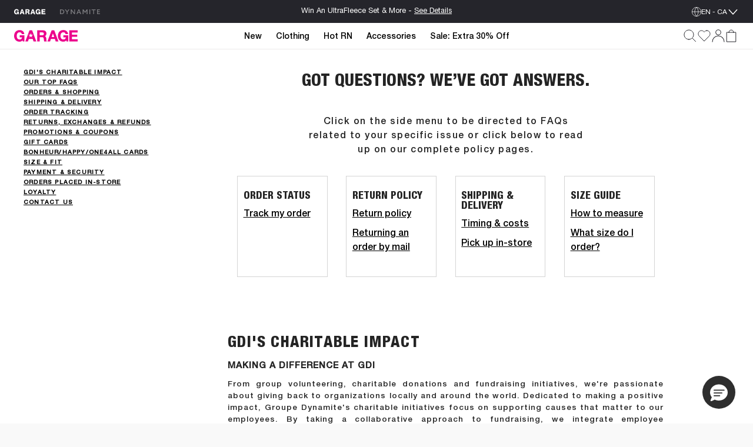

--- FILE ---
content_type: text/html;charset=UTF-8
request_url: https://www.garageclothing.com/ca/gar-FAQ.html
body_size: 52430
content:
<!DOCTYPE html>
<html class="brand-gar" lang="en-CA">
<head>




<link rel="preload" href="https://www.garageclothing.com/on/demandware.static/Sites-DynamiteGarageCA-Site/-/en_CA/v1769580431133/react/static/react.js" as="script" />
<script src="https://www.garageclothing.com/on/demandware.static/Sites-DynamiteGarageCA-Site/-/en_CA/v1769580431133/react/static/react.js"></script>
<link rel="preload" href="https://www.garageclothing.com/on/demandware.static/Sites-DynamiteGarageCA-Site/-/en_CA/v1769580431133/react/static/react-dom.js" as="script" />
<script src="https://www.garageclothing.com/on/demandware.static/Sites-DynamiteGarageCA-Site/-/en_CA/v1769580431133/react/static/react-dom.js"></script>






<link rel="preload" href="https://www.garageclothing.com/on/demandware.static/Sites-DynamiteGarageCA-Site/-/en_CA/v1769580431133/react/static/redux.js" as="script" />
<script src="https://www.garageclothing.com/on/demandware.static/Sites-DynamiteGarageCA-Site/-/en_CA/v1769580431133/react/static/redux.js"></script>





<link rel="preload" href="https://www.garageclothing.com/on/demandware.static/Sites-DynamiteGarageCA-Site/-/en_CA/v1769580431133/react/isml/loadRedux.js" as="script" />
<script src="https://www.garageclothing.com/on/demandware.static/Sites-DynamiteGarageCA-Site/-/en_CA/v1769580431133/react/isml/loadRedux.js"></script>





<script>
window.LOAD_REDUX && window.LOAD_REDUX({
'csrf': {},
'translations': {"common":{"global.countryselector":"Drop down menu country selector","global.header.countryselector":"Select Country","link.header.menu.close":"Close","global.homepage":"Garage Home logo","label.header.menu.close":"Close Menu","label.select":"Select","button.addtocart":"Add to Bag","button.outofstock":"Sold Out"},"countryBanner":{"banner.go.to.new.country":"Stay on Canada","banner.stay.on.current.country":"Go to the United States","banner.switch.country.main.text":"Seems like you are in the United States. You are currently shopping on our website in Canada; your orders will be shipped to Canada, in CAD."},"header":{"subcategory.menu.of":"Subcategory menu of ","menu.subcategories":"subcategories","placeholder.site.search":"Search (use keywords or upload photo)","button.label.search":"Submit search keywords","button.label.visual.search":"Search by photo","button.label.open.search":"Search","button.label.close.search":"Close search","button.label.see.more":"See more","search.recommendations.trending":"TRENDING","search.recommendations.delete.all":"Delete all","search.recommendations.most.recent.searches":"MOST RECENT SEARCHES","search.recommendations.top.clicked":"TOP CLICKED","button.label.search.clear":"Clear search keyword","alt.text.brandswitcher":"Dynamite, brand switcher logo","search.suggestion.doYouMean":"Do you mean?","search.suggestion.label.products":"Products","search.suggestion.label.categories":"Categories","search.suggestion.categories.label":"in ","label.visual.search.tooltip":"SEARCH BY PIC","button.label.minicart.viewcart":"View Cart","button.hamburger.menu.label":"Menu","text.loyalty.join.our.collectif":"Join our Collectif ","text.loyalty.points":"{0} points","text.loyalty.points.with.this.order":"on this order!","text.loyalty.points.with.this.order.guest":"on this order!","text.loyalty.to.earn":"to earn","text.loyalty.you.can.earn":"You can earn","category.all":"All","category.items":"Items","msg.item.not.available":"This item is not available."},"account":{"link.header.giftcard":"Gift Card","link.header.wishlist":"Wishlist","link.header.logout":"Logout","link.header.login.create":"Login/Create Account","link.header.getrewards":"Get Rewarded!","header.greeting.loyalty.loggedout":"Welcome to The GARAGE Collectif!","header.greeting":"Hello","header.greeting.morning":"Good morning","header.greeting.afternoon":"Good afternoon","header.greeting.evening":"Good evening","label.header.signin.experience":"Sign in to take advantage of all our Collectif Benefits!","label.profile":"Profile"},"login":{"link.signin":"SIGN IN","link.create.account":"CREATE ACCOUNT","link.header.login.module":"Login","link.header.register.module":"Create account","link.header.loyalty.register.module":"Join the Garage Collectif","header.loyalty.message1":"Not a member yet?","header.loyalty.message2":"to get access to exclusive perks & special offers!"},"cart":{"cart.finalsale":"Final Sale","button.cancel":"Cancel","button.checkout.minicart":"Start Checkout","button.confirm":"Yes","error.cannot.add.product":"Unable to add item from the cart. Please try again. If the issue persists, please contact customer service.","error.cannot.remove.product":"Unable to remove item from the cart. Please try again. If the issue persists, please contact customer service.","error.cart.general.msg":"Something went wrong, please try again. If the issue persists, please contact customer service.","field.selectquantity":"Quantity","heading.remove.product.confirmation.modal":"Remove Product?","label.added.to.bag":"Added to bag!","label.each.item.price":"Each","label.estimatedtotal":"Estimated Total","label.final.price":"Final price","label.old.price":"Old price","label.removeProduct.modal.close.button":"Close","label.total.price":"Total","link.view.cart":"View Cart","minicart.link.view.cart":"View Cart","minicart.product.color":"Color:  ","minicart.product.size":"Size: ","msg.remove.product.confirmation.modal":"Are you sure you want to remove the following product from your cart?","title.your.shopping.cart":"My Bag"},"loyalty":{"menu.vipstatusachieved.false":"Unlock all 4 badges to reach VIP status!","menu.vipprefix":"VIP Progress","menu.applycoupon":"Apply Coupon","menu.couponapplied":"Coupon Applied","loyalty.text.dropdown.nextstatus.2":"You're on your way to {0} status!","loyalty.text.dropdown.nextstatus.3":"You're on your way to {0} status!","loyalty.text.dropdown.maxreward":"You've reached the top! Discover all the perks that come with being an {0}.","loyalty.text.dropdown.member.price":"You have access to exclusive members prices, don't miss it!","loyalty.text.dropdown.member.button":"Access member price","section.title.tierpoints":"Redeemable points earned since first joining the Collectif","section.title.yourlevel":"Collectif status based on your purchases over the last year","section.title.pointshistory":"section.title.pointshistory","loyalty.program.title":"Garage Collectif"},"pricing":{"label.price.percent_off":"% Off"},"search":{"link.all.category":"All {0}","label.category.goto":"Go to Category: {0}"},"label":{"label.arrow.previous":"label.arrow.previous","label.arrow.next":"label.arrow.next"},"notifyMe":{"notifyMe.notifyMeButton":"Notify Me"},"product":{"link.size_chart":"Size Chart","label.few.left":"Few left","error.alert.get.product.failed":"Failed to get product details","product.missing.attribute":"Select a {0}"},"productTile":{"label.added":"Added!","label.added.to.cart":"label.added.to.cart","label.size.select":"Size","label.colors":"Colours","label.quickadd.modal":"Quick add to bag options","label.quickadd.show":"Show quick add to bag options","label.view.full.details":"View Product Details"},"wishlist":{"error.cannot.remove.product":"error.cannot.remove.product","error.cannot.add.product":"error.cannot.add.product"}},
'controllers': {"Page":{"SetLocale":"/on/demandware.store/Sites-DynamiteGarageCA-Site/en_CA/Page-SetLocale","Show":"/on/demandware.store/Sites-DynamiteGarageCA-Site/en_CA/Page-Show"},"Account":{"EditProfile":"/ca/account/profile","Loyalty":"/ca/account/loyalty?rurl=8","LoyaltyOverview":"/ca/loyalty","Show":"/ca/account?rurl=1"},"Cart":{"AddCoupon":"/on/demandware.store/Sites-DynamiteGarageCA-Site/en_CA/Cart-AddCoupon","ReactMiniCartShow":"/on/demandware.store/Sites-DynamiteGarageCA-Site/en_CA/Cart-ReactMiniCartShow","RemoveProduct":"/on/demandware.store/Sites-DynamiteGarageCA-Site/en_CA/Cart-RemoveProduct","Show":"/ca/cart?rurl=6","UpdateQuantity":"/on/demandware.store/Sites-DynamiteGarageCA-Site/en_CA/Cart-UpdateQuantity","AddProduct":"/on/demandware.store/Sites-DynamiteGarageCA-Site/en_CA/Cart-AddProduct"},"Checkout":{"Login":"/ca/checkout-login","Begin":"/ca/Checkout?rurl=2"},"Content":{"Asset":"/on/demandware.store/Sites-DynamiteGarageCA-Site/en_CA/Content-Asset"},"GiftCardLanding":{"Show":"/ca/giftcard"},"Home":{"Show":"/ca/?rurl=10"},"Login":{"Logout":"/ca/logout","Show":"/ca/profile/login?rurl=9","OAuthLogin":"/ca/login/o-auth","OAuthSalesforceCIAMLogin":"/on/demandware.store/Sites-DynamiteGarageCA-Site/en_CA/Login-OAuthSalesforceCIAMLogin"},"Order":{"History":"/ca/orders?rurl=7"},"Search":{"GetSuggestions":"/on/demandware.store/Sites-DynamiteGarageCA-Site/en_CA/Search-GetSuggestions","Show":"/ca/search","GetTile":"/on/demandware.store/Sites-DynamiteGarageCA-Site/en_CA/Search-GetTile"},"Wishlist":{"Show":"/ca/account/wishlist?rurl=5","AddProduct":"/on/demandware.store/Sites-DynamiteGarageCA-Site/en_CA/Wishlist-AddProduct","RemoveProduct":"/on/demandware.store/Sites-DynamiteGarageCA-Site/en_CA/Wishlist-RemoveProduct","GetWishlist":"/on/demandware.store/Sites-DynamiteGarageCA-Site/en_CA/Wishlist-GetWishlist","GetWishlistCount":"/on/demandware.store/Sites-DynamiteGarageCA-Site/en_CA/Wishlist-GetWishlistCount"},"OrderTracking":{"Show":"/ca/tracking"}},
'staticUrls': {"header":{"chevronBlack":"https://www.garageclothing.com/on/demandware.static/Sites-DynamiteGarageCA-Site/-/default/dw8a74d93a/images/svg-icons/icon-chevron.svg","chevron":"https://www.garageclothing.com/on/demandware.static/Sites-DynamiteGarageCA-Site/-/default/dw118cdd90/images/svg-icons/downWhite.svg","close":"https://www.garageclothing.com/on/demandware.static/Sites-DynamiteGarageCA-Site/-/default/dw218f76a9/images/svg-icons/close.svg","language":"https://www.garageclothing.com/on/demandware.static/Sites-DynamiteGarageCA-Site/-/default/dw1066feb5/images/svg-icons/globe-white.svg","languageBlack":"https://www.garageclothing.com/on/demandware.static/Sites-DynamiteGarageCA-Site/-/default/dw76fb4618/images/svg-icons/globe.svg","checkIcon":"https://www.garageclothing.com/on/demandware.static/Sites-DynamiteGarageCA-Site/-/default/dw6885ef86/images/svg-icons/check-new.svg","hamburgerLine":"https://www.garageclothing.com/on/demandware.static/Sites-DynamiteGarageCA-Site/-/default/dw6224d12d/images/svg-icons/hamburger-line.svg","dynHamburgerLine":"https://www.garageclothing.com/on/demandware.static/Sites-DynamiteGarageCA-Site/-/default/dwa9b33505/images/svg-icons/dyn-hamburger-line.svg","dynHamburgerLineWhite":"https://www.garageclothing.com/on/demandware.static/Sites-DynamiteGarageCA-Site/-/default/dwe6788d87/images/svg-icons/dyn-hamburger-line-white.svg","garHamburgerLine":"https://www.garageclothing.com/on/demandware.static/Sites-DynamiteGarageCA-Site/-/default/dw1316e5e6/images/svg-icons/garage-hamburger-line.svg","garHamburgerLineWhite":"https://www.garageclothing.com/on/demandware.static/Sites-DynamiteGarageCA-Site/-/default/dw55ceb2ca/images/svg-icons/garage-hamburger-line-white.svg","searchIcon":"https://www.garageclothing.com/on/demandware.static/Sites-DynamiteGarageCA-Site/-/default/dw402cc76b/images/svg-icons/search-header.svg","audioIcon":"https://www.garageclothing.com/on/demandware.static/Sites-DynamiteGarageCA-Site/-/default/dw9a41f569/images/svg-icons/volume.svg","basketIcon":"https://www.garageclothing.com/on/demandware.static/Sites-DynamiteGarageCA-Site/-/default/dw59fe1beb/images/svg-icons/header-bag-icon-new.svg","basketIconWhite":"https://www.garageclothing.com/on/demandware.static/Sites-DynamiteGarageCA-Site/-/default/dwbd4e60c8/images/svg-icons/header-bag-white.svg","brandIcon":"https://www.garageclothing.com/on/demandware.static/Sites-DynamiteGarageCA-Site/-/default/dw9cf487eb/images/svg-icons/2025-garage-logo-pink.svg","brandIconDynDarkWhite":"https://www.garageclothing.com/on/demandware.static/Sites-DynamiteGarageCA-Site/-/default/dw0f270ee6/images/svg-icons/logo-dyn-v3-white.svg","brandIconDynLightWhite":"https://www.garageclothing.com/on/demandware.static/Sites-DynamiteGarageCA-Site/-/default/dwffa5d194/images/svg-icons/logo-dyn-white-header.svg","brandIconGarWhite":"https://www.garageclothing.com/on/demandware.static/Sites-DynamiteGarageCA-Site/-/default/dwcb4a177a/images/svg-icons/grg-logo-white.svg","brandSwitcherIcon":"https://www.garageclothing.com/on/demandware.static/Sites-DynamiteGarageCA-Site/-/default/dw2430598c/images/svg-icons/logo-dyn-v3.svg","cancelSearchIcon":"https://www.garageclothing.com/on/demandware.static/Sites-DynamiteGarageCA-Site/-/default/dwe1b7057c/images/svg-icons/cancel.svg","closeIcon":"https://www.garageclothing.com/on/demandware.static/Sites-DynamiteGarageCA-Site/-/default/dw08ce8500/images/svg-icons/minicart-close.svg","closeSearchIcon":"https://www.garageclothing.com/on/demandware.static/Sites-DynamiteGarageCA-Site/-/default/dw218f76a9/images/svg-icons/close.svg","dynamiteLogo":"https://www.garageclothing.com/on/demandware.static/Sites-DynamiteGarageCA-Site/-/default/dw2430598c/images/svg-icons/logo-dyn-v3.svg","dynamiteUpdatedLogo":"https://www.garageclothing.com/on/demandware.static/Sites-DynamiteGarageCA-Site/-/default/dw362a796e/images/svg-icons/logo-dyn-updated.svg","garageLogo":"https://www.garageclothing.com/on/demandware.static/Sites-DynamiteGarageCA-Site/-/default/dwba843473/images/svg-icons/garage-logo-magenta-dark.svg","expandIcon":"https://www.garageclothing.com/on/demandware.static/Sites-DynamiteGarageCA-Site/-/default/dw8605ec3c/images/svg-icons/down.svg","loggedInIcon":"https://www.garageclothing.com/on/demandware.static/Sites-DynamiteGarageCA-Site/-/default/dw07e1c5aa/images/svg-icons/icon-profil-login.svg","loggedInIconWhite":"https://www.garageclothing.com/on/demandware.static/Sites-DynamiteGarageCA-Site/-/default/dw03145877/images/svg-icons/icon-profil-login-white.svg","loggedOutIcon":"https://www.garageclothing.com/on/demandware.static/Sites-DynamiteGarageCA-Site/-/default/dw01c0a291/images/svg-icons/profile-my-account-updated.svg","loggedOutIconWhite":"https://www.garageclothing.com/on/demandware.static/Sites-DynamiteGarageCA-Site/-/default/dw7a5dfa9e/images/svg-icons/header-profile-white.svg","logoutIcon":"https://www.garageclothing.com/on/demandware.static/Sites-DynamiteGarageCA-Site/-/default/dwab12de87/images/svg-icons/profile-logout-door.svg","mutedIcon":"https://www.garageclothing.com/on/demandware.static/Sites-DynamiteGarageCA-Site/-/default/dwd9537068/images/svg-icons/muted.svg","ordersIcon":"https://www.garageclothing.com/on/demandware.static/Sites-DynamiteGarageCA-Site/-/default/dwb5ca4cf6/images/svg-icons/profile-my-orders.svg","pauseIcon":"https://www.garageclothing.com/on/demandware.static/Sites-DynamiteGarageCA-Site/-/default/dwbeea8d75/images/svg-icons/pause.svg","playIcon":"https://www.garageclothing.com/on/demandware.static/Sites-DynamiteGarageCA-Site/-/default/dw83f569c5/images/svg-icons/play.svg","profileIcon":"https://www.garageclothing.com/on/demandware.static/Sites-DynamiteGarageCA-Site/-/default/dwde2f5d21/images/svg-icons/profile-my-account.svg","profileIconWhite":"https://www.garageclothing.com/on/demandware.static/Sites-DynamiteGarageCA-Site/-/default/dw7a5dfa9e/images/svg-icons/header-profile-white.svg","removeItemIcon":"https://www.garageclothing.com/on/demandware.static/Sites-DynamiteGarageCA-Site/-/default/dwe1b7057c/images/svg-icons/cancel.svg","searchIconWhite":"https://www.garageclothing.com/on/demandware.static/Sites-DynamiteGarageCA-Site/-/default/dw394584ab/images/svg-icons/search-icon-updated.svg","studioIcon":"https://www.garageclothing.com/on/demandware.static/Sites-DynamiteGarageCA-Site/-/default/dwe3f1237c/images/svg-icons/profile-star.svg","visualSearchIcon":"https://www.garageclothing.com/on/demandware.static/Sites-DynamiteGarageCA-Site/-/default/dwee81ed1e/images/svg-icons/crop-camera.svg","wishlistIcon":"https://www.garageclothing.com/on/demandware.static/Sites-DynamiteGarageCA-Site/-/default/dwd75aacc5/images/svg-icons/header-wishlist-icon.svg","wishlistIconWhite":"https://www.garageclothing.com/on/demandware.static/Sites-DynamiteGarageCA-Site/-/default/dw509ab1d7/images/svg-icons/header-wishlist-white.svg","wishlistIconSmall":"https://www.garageclothing.com/on/demandware.static/Sites-DynamiteGarageCA-Site/-/default/dwb2ac26b3/images/svg-icons/header-wishlist-icon--small.svg"},"alert":{"close":"https://www.garageclothing.com/on/demandware.static/Sites-DynamiteGarageCA-Site/-/default/dwa240f6d0/images/svg-icons/dyn-close.svg"},"loyalty":{"arrowRightBlack":"https://www.garageclothing.com/on/demandware.static/Sites-DynamiteGarageCA-Site/-/default/dwb7d5eaff/images/svg-icons/dyn-arrow.svg","arrowRightWhite":"https://www.garageclothing.com/on/demandware.static/Sites-DynamiteGarageCA-Site/-/default/dw02cb8d4b/images/svg-icons/dyn-arrow-white.svg","checkIcon":"https://www.garageclothing.com/on/demandware.static/Sites-DynamiteGarageCA-Site/-/default/dw2a153064/images/svg-icons/check.svg","dollarIcon":"https://www.garageclothing.com/on/demandware.static/Sites-DynamiteGarageCA-Site/-/default/dw90a7b28f/images/svg-icons/dollar.svg","loyaltyCrownIcon":"https://www.garageclothing.com/on/demandware.static/Sites-DynamiteGarageCA-Site/-/default/dw12ee6b20/images/svg-icons/crown.svg"},"quickAdd":{"backArrow":"https://www.garageclothing.com/on/demandware.static/Sites-DynamiteGarageCA-Site/-/default/dw49f03dd4/images/svg-icons/arrow-left.svg"},"refinements":{"checkIcon":"https://www.garageclothing.com/on/demandware.static/Sites-DynamiteGarageCA-Site/-/default/dw2a153064/images/svg-icons/check.svg","closeIcon":"https://www.garageclothing.com/on/demandware.static/Sites-DynamiteGarageCA-Site/-/default/dw218f76a9/images/svg-icons/close.svg","closeIconWhite":"https://www.garageclothing.com/on/demandware.static/Sites-DynamiteGarageCA-Site/-/default/dw9cd7cf6c/images/svg-icons/close-white.svg","expandIcon":"https://www.garageclothing.com/on/demandware.static/Sites-DynamiteGarageCA-Site/-/default/dw8605ec3c/images/svg-icons/down.svg"},"wishlist":{"heartIcon":"https://www.garageclothing.com/on/demandware.static/Sites-DynamiteGarageCA-Site/-/default/dwa3d60c9c/images/svg-icons/dyn-heart-outline.svg","heartIconFilled":"https://www.garageclothing.com/on/demandware.static/Sites-DynamiteGarageCA-Site/-/default/dwf3c0647e/images/svg-icons/icon-w-l-fill.svg","heartIconFilledBlack":"https://www.garageclothing.com/on/demandware.static/Sites-DynamiteGarageCA-Site/-/default/dw5c300fb8/images/svg-icons/icon-w-l-fill-black.svg","heartIconFilledWhite":"https://www.garageclothing.com/on/demandware.static/Sites-DynamiteGarageCA-Site/-/default/dwda11cddd/images/svg-icons/heart-outline-fill-white.svg"}},
'site': {"BRAND_IDS":{"DYNAMITE":"dyn","GARAGE":"gar"},"isDynamite":false,"isGarage":true,"brandId":"gar","localeId":"en_CA","language":"en","country":"CA"},
'sitePrefs': {"cookies_authSessionTimeout":365,"isSyteEnabled":false,"enableReactMenu":true,"enableLegacyMenu":false,"isLoyaltyV2Enabled":true,"DYN_CollectifButtonLink":"https://login.dynamiteclothing.com/s/login/SelfRegister?brand=","isDidomiEnabledDynamite":true,"isDidomiEnabledGarage":true,"isSearchBarRecentSearchesEnabled":true,"isSearchBarPopularSearchesEnabled":false,"isSearchBarTopProductsEnabled":true,"toggleSMSOptinVisibility":true,"enableNewDropdownNavDesign":true,"toggleLeaveAReviewVisibility":true,"useLargeImagesInSearchResult":true,"isSearchBarRecommendationsEnabled":true,"useNewMenuFlyout":true,"notifyMeEnabled":true,"enableWishlistCount":true,"complyPriceToCaliforniaLaw":false},
'stores': {"countryPicker":{"showCountrySwitchBanner":false,"currentLocale":{"country":"CA","language":"en","flagUrl":"https://www.garageclothing.com/on/demandware.static/Sites-DynamiteGarageCA-Site/-/default/dwd3bd089f/images/flags/CA-flag.png","showLanguage":"CA"},"selectedLocaleIndex":0,"allLocaleLinks":[{"displayName":"Canada EN (CAD)","country":"CA","flagUrl":"https://www.garageclothing.com/on/demandware.static/Sites-DynamiteGarageCA-Site/-/default/dwd3bd089f/images/flags/CA-flag.png","currencyCode":"CAD"},{"localID":"fr_CA","displayName":"Canada FR (CAD)","country":"CA","flagUrl":"https://www.garageclothing.com/on/demandware.static/Sites-DynamiteGarageCA-Site/-/default/dwd3bd089f/images/flags/CA-flag.png","currencyCode":"CAD"},{"localID":"en_US","displayName":"United States  (USD)","country":"US","flagUrl":"https://www.garageclothing.com/on/demandware.static/Sites-DynamiteGarageCA-Site/-/default/dwaf8a2274/images/flags/US-flag.png","currencyCode":"USD"}],"redirectURL":"https://www.garageclothing.com/us","bannerColorSwitcher":false},"header":{"cartItems":0,"isSticky":false,"showPLPFilters":false,"showPDPRecap":false,"showSearchBar":false,"showSearchBarMobile":false,"useSearchButtonMobile":true,"brandRedirectURL":"https://www.garageclothing.com/s/Sites-DynamiteGarageCA-Site/dw/shared_session_redirect?url=https%3A%2F%2Fwww.dynamiteclothing.com%2Fca","homeURL":"https://www.garageclothing.com/ca/","domain":"www.garageclothing.com","miniCartIsLoading":true,"showAddedToBagText":false,"profileMenu":[{"title":"My Account","iconUrl":"https://www.garageclothing.com/on/demandware.static/Sites-DynamiteGarageCA-Site/-/default/dwde2f5d21/images/svg-icons/profile-my-account.svg","linkUrl":"/ca/account?rurl=1"},{"title":"My Rewards","iconUrl":"https://www.garageclothing.com/on/demandware.static/Sites-DynamiteGarageCA-Site/-/default/dwe3f1237c/images/svg-icons/profile-star.svg","linkUrl":"/ca/loyalty"},{"title":"Order Tracking","iconUrl":"https://www.garageclothing.com/on/demandware.static/Sites-DynamiteGarageCA-Site/-/default/dwb5ca4cf6/images/svg-icons/profile-my-orders.svg","linkUrl":"/ca/tracking"},{"title":"Wishlist","iconUrl":"https://www.garageclothing.com/on/demandware.static/Sites-DynamiteGarageCA-Site/-/default/dwb2ac26b3/images/svg-icons/header-wishlist-icon--small.svg","linkUrl":"/ca/account/wishlist?rurl=5"}],"dynCollectifButtonLink":"https://login.dynamiteclothing.com/s/login/SelfRegister?brand=garage&language=en_CA","loyaltyV2PointsEarned":0,"outOfStockItems":[],"searchRecommendations":{"recentSearches":[],"popularSearches":[],"topProducts":[{"badge":{},"brand":"Garage","imageAspectRatio":"2 / 3","images":[{"alt":"UltraFleece Hoodie","title":"UltraFleece Hoodie, Teal Tease","src":"https://dam.dynamiteclothing.com/m/772835159ffabf58/original/100092201_8I2_1920x2880.jpg","aspectRatio":"2 / 3","heightWidthRatio":1.5,"index":0,"srcSet":"https://dam.dynamiteclothing.com/m/772835159ffabf58/original/100092201_8I2_1920x2880.jpg 240w, https://dam.dynamiteclothing.com/m/772835159ffabf58/original/100092201_8I2_1920x2880.jpg 320w, https://dam.dynamiteclothing.com/m/772835159ffabf58/original/100092201_8I2_1920x2880.jpg 640w, https://dam.dynamiteclothing.com/m/772835159ffabf58/original/100092201_8I2_1920x2880.jpg 1280w","sizes":"(max-width: 545px) 40vw, (max-width: 768px) 33vw, 25vw, 25vw","largethumbnailSrc":"https://dam.dynamiteclothing.com/m/772835159ffabf58/original/100092201_8I2_1920x2880.jpg"}],"loyaltyPrice":{"calloutMessages":[],"listPrice":"","salePrice":"$69.95","promoPrice":"","finalPriceRaw":69.95,"percentOff":"null% Off","showPercentOff":false,"showCalloutMessage":false,"showPromoPrice":false,"showBoth":false},"masterProductId":"100092201","pid":"1000922018I2","price":{"calloutMessages":[],"listPrice":"","salePrice":"$69.95","promoPrice":"","finalPriceRaw":69.95,"percentOff":"null% Off","showPercentOff":false,"showCalloutMessage":false,"showPromoPrice":false,"showBoth":false},"productName":"UltraFleece Hoodie","productUrl":"https://www.garageclothing.com/ca/p/ultrafleece-hoodie/1000922018I2.html","promotions":null,"showLoyaltyPrice":false,"strikeNonLoyaltyPrice":false,"arrivalDate":"2025-10-14T00:00:00.000Z","isEarlyAccess":false},{"badge":{"html":"\n    \n    <div class=\"content-asset\"><!-- dwMarker=\"content\" dwContentID=\"aa80e20c86db398f8e5e505fc4\" -->\n        <style type=\"text/css\">\r\n\r\n    .tile-badge {\r\n        display: flex;\r\n        flex-direction: row;\r\n        align-items: center;\r\n    }\r\n    \r\n    .tile-badge p {\r\n       margin: 0 !important;\r\n       font-size: 12px !important;\r\n       font-family: 'Linotype-HelveticaNeueLTStd-Md'!important;\r\n       color: #676767;\r\n    }\r\n\r\n  @media only screen and (max-width: 601px) {\r\n    .tile-badge p {\r\n       font-size: 11px !important;\r\n    }\r\n  }\r\n  @media only screen and (max-width: 320px) {\r\n    .tile-badge p {\r\n       font-size: 11px !important;\r\n    }\r\n  }\r\n</style>\r\n<div class=\"tile-badge\">\r\n<p>EXTENDED LENGTH</p>\r\n</div>\n    </div> <!-- End content-asset -->\n\n","ariaLabel":"Product badge: hasExtendedLengths"},"brand":"Garage","imageAspectRatio":"2 / 3","images":[{"alt":"Snatch Booty Terry Pants","title":"Snatch Booty Terry Pants, Jet Black","src":"https://dam.dynamiteclothing.com/m/5f07e3b53bae25cf/original/100102968_06V_1920x2880.jpg","aspectRatio":"2 / 3","heightWidthRatio":1.5,"index":0,"srcSet":"https://dam.dynamiteclothing.com/m/5f07e3b53bae25cf/original/100102968_06V_1920x2880.jpg 240w, https://dam.dynamiteclothing.com/m/5f07e3b53bae25cf/original/100102968_06V_1920x2880.jpg 320w, https://dam.dynamiteclothing.com/m/5f07e3b53bae25cf/original/100102968_06V_1920x2880.jpg 640w, https://dam.dynamiteclothing.com/m/5f07e3b53bae25cf/original/100102968_06V_1920x2880.jpg 1280w","sizes":"(max-width: 545px) 40vw, (max-width: 768px) 33vw, 25vw, 25vw","largethumbnailSrc":"https://dam.dynamiteclothing.com/m/5f07e3b53bae25cf/original/100102968_06V_1920x2880.jpg"}],"loyaltyPrice":{"calloutMessages":[],"listPrice":"","salePrice":"$64.95","promoPrice":"","finalPriceRaw":64.95,"percentOff":"null% Off","showPercentOff":false,"showCalloutMessage":false,"showPromoPrice":false,"showBoth":false},"masterProductId":"100102968","pid":"10010296806V","price":{"calloutMessages":[],"listPrice":"","salePrice":"$64.95","promoPrice":"","finalPriceRaw":64.95,"percentOff":"null% Off","showPercentOff":false,"showCalloutMessage":false,"showPromoPrice":false,"showBoth":false},"productName":"Snatch Booty Terry Pants","productUrl":"https://www.garageclothing.com/ca/p/snatch-booty-terry-pants/10010296806V.html","promotions":null,"showLoyaltyPrice":false,"strikeNonLoyaltyPrice":false,"arrivalDate":"2025-12-12T00:00:00.000Z","isEarlyAccess":false},{"badge":{},"brand":"Garage","imageAspectRatio":"2 / 3","images":[{"alt":"UltraFleece Hoodie","title":"UltraFleece Hoodie, Armadillo Brown","src":"https://dam.dynamiteclothing.com/m/29f5316664b4e401/original/100092201_4DD_1920x2880.jpg","aspectRatio":"2 / 3","heightWidthRatio":1.5,"index":0,"srcSet":"https://dam.dynamiteclothing.com/m/29f5316664b4e401/original/100092201_4DD_1920x2880.jpg 240w, https://dam.dynamiteclothing.com/m/29f5316664b4e401/original/100092201_4DD_1920x2880.jpg 320w, https://dam.dynamiteclothing.com/m/29f5316664b4e401/original/100092201_4DD_1920x2880.jpg 640w, https://dam.dynamiteclothing.com/m/29f5316664b4e401/original/100092201_4DD_1920x2880.jpg 1280w","sizes":"(max-width: 545px) 40vw, (max-width: 768px) 33vw, 25vw, 25vw","largethumbnailSrc":"https://dam.dynamiteclothing.com/m/29f5316664b4e401/original/100092201_4DD_1920x2880.jpg"}],"loyaltyPrice":{"calloutMessages":[],"listPrice":"","salePrice":"$69.95","promoPrice":"","finalPriceRaw":69.95,"percentOff":"null% Off","showPercentOff":false,"showCalloutMessage":false,"showPromoPrice":false,"showBoth":false},"masterProductId":"100092201","pid":"1000922014DD","price":{"calloutMessages":[],"listPrice":"","salePrice":"$69.95","promoPrice":"","finalPriceRaw":69.95,"percentOff":"null% Off","showPercentOff":false,"showCalloutMessage":false,"showPromoPrice":false,"showBoth":false},"productName":"UltraFleece Hoodie","productUrl":"https://www.garageclothing.com/ca/p/ultrafleece-hoodie/1000922014DD.html","promotions":null,"showLoyaltyPrice":false,"strikeNonLoyaltyPrice":false,"arrivalDate":"2024-11-05T00:00:00.000Z","isEarlyAccess":false},{"badge":{},"brand":"Garage","imageAspectRatio":"2 / 3","images":[{"alt":"UltraFleece Hoodie","title":"UltraFleece Hoodie, Mint Julep Green","src":"https://dam.dynamiteclothing.com/m/72e7185e10147dc6/original/100092201_8GL_1920x2880.jpg","aspectRatio":"2 / 3","heightWidthRatio":1.5,"index":0,"srcSet":"https://dam.dynamiteclothing.com/m/72e7185e10147dc6/original/100092201_8GL_1920x2880.jpg 240w, https://dam.dynamiteclothing.com/m/72e7185e10147dc6/original/100092201_8GL_1920x2880.jpg 320w, https://dam.dynamiteclothing.com/m/72e7185e10147dc6/original/100092201_8GL_1920x2880.jpg 640w, https://dam.dynamiteclothing.com/m/72e7185e10147dc6/original/100092201_8GL_1920x2880.jpg 1280w","sizes":"(max-width: 545px) 40vw, (max-width: 768px) 33vw, 25vw, 25vw","largethumbnailSrc":"https://dam.dynamiteclothing.com/m/72e7185e10147dc6/original/100092201_8GL_1920x2880.jpg"}],"loyaltyPrice":{"calloutMessages":[],"listPrice":"","salePrice":"$69.95","promoPrice":"","finalPriceRaw":69.95,"percentOff":"null% Off","showPercentOff":false,"showCalloutMessage":false,"showPromoPrice":false,"showBoth":false},"masterProductId":"100092201","pid":"1000922018GL","price":{"calloutMessages":[],"listPrice":"","salePrice":"$69.95","promoPrice":"","finalPriceRaw":69.95,"percentOff":"null% Off","showPercentOff":false,"showCalloutMessage":false,"showPromoPrice":false,"showBoth":false},"productName":"UltraFleece Hoodie","productUrl":"https://www.garageclothing.com/ca/p/ultrafleece-hoodie/1000922018GL.html","promotions":null,"showLoyaltyPrice":false,"strikeNonLoyaltyPrice":false,"arrivalDate":"2025-10-14T00:00:00.000Z","isEarlyAccess":false}]},"headerColorSwitcher":false,"headerDarkModeSwitcher":false,"headerGradientSwitcher":false,"categories":[{"name":"New","url":"/ca/g/new/","id":"grg_new","showInMenu":true,"linkBold":false,"linkColor":false,"flyoutNavContentAsset":false,"flyoutNavAssetType":"image","alternativeUrl":false,"nav_column1_label":false,"nav_column2_label":false,"nav_column3_label":false,"nav_column4_label":false,"nav_column5_label":false,"nav_column6_label":false,"nav_subCategory_column1":false,"nav_subCategory_column2":false,"nav_subCategory_column3":false,"nav_subCategory_column4":false,"nav_subCategory_column5":false,"nav_subCategory_column6":false,"nav_large_image1_title":false,"nav_large_image2_title":false,"nav_regular_image1_title":false,"nav_regular_image2_title":false,"nav_regular_image3_title":false,"nav_regular_image4_title":false,"nav_small_image1_title":false,"nav_small_image2_title":false,"nav_small_image3_title":false,"nav_small_image4_title":false,"nav_small_image5_title":false,"nav_small_image6_title":false,"nav_large_image1_alt_text":false,"nav_large_image2_alt_text":false,"nav_regular_image1_alt_text":false,"nav_regular_image2_alt_text":false,"nav_regular_image3_alt_text":false,"nav_regular_image4_alt_text":false,"nav_small_image1_alt_text":false,"nav_small_image2_alt_text":false,"nav_small_image3_alt_text":false,"nav_small_image4_alt_text":false,"nav_small_image5_alt_text":false,"nav_small_image6_alt_text":false,"nav_large_image1":false,"nav_large_image2":false,"nav_regular_image1":false,"nav_regular_image2":false,"nav_regular_image3":false,"nav_regular_image4":false,"nav_small_image1":false,"nav_small_image2":false,"nav_small_image3":false,"nav_small_image4":false,"nav_small_image5":false,"nav_small_image6":false,"subCategories":[{"name":"New This Week","url":"/ca/g/new/new-this-week/","id":"grg_new_new_this_week","showInMenu":false,"linkBold":false,"linkColor":false,"flyoutNavContentAsset":false,"flyoutNavAssetType":null,"alternativeUrl":false,"nav_column1_label":false,"nav_column2_label":false,"nav_column3_label":false,"nav_column4_label":false,"nav_column5_label":false,"nav_column6_label":false,"nav_subCategory_column1":false,"nav_subCategory_column2":false,"nav_subCategory_column3":false,"nav_subCategory_column4":false,"nav_subCategory_column5":false,"nav_subCategory_column6":false,"nav_large_image1_title":false,"nav_large_image2_title":false,"nav_regular_image1_title":false,"nav_regular_image2_title":false,"nav_regular_image3_title":false,"nav_regular_image4_title":false,"nav_small_image1_title":false,"nav_small_image2_title":false,"nav_small_image3_title":false,"nav_small_image4_title":false,"nav_small_image5_title":false,"nav_small_image6_title":false,"nav_large_image1_alt_text":false,"nav_large_image2_alt_text":false,"nav_regular_image1_alt_text":false,"nav_regular_image2_alt_text":false,"nav_regular_image3_alt_text":false,"nav_regular_image4_alt_text":false,"nav_small_image1_alt_text":false,"nav_small_image2_alt_text":false,"nav_small_image3_alt_text":false,"nav_small_image4_alt_text":false,"nav_small_image5_alt_text":false,"nav_small_image6_alt_text":false,"nav_large_image1":false,"nav_large_image2":false,"nav_regular_image1":false,"nav_regular_image2":false,"nav_regular_image3":false,"nav_regular_image4":false,"nav_small_image1":false,"nav_small_image2":false,"nav_small_image3":false,"nav_small_image4":false,"nav_small_image5":false,"nav_small_image6":false},{"name":"Off Duty","url":"/ca/g/new/off-duty/","id":"grg_new_off_duty","showInMenu":false,"linkBold":false,"linkColor":false,"flyoutNavContentAsset":false,"flyoutNavAssetType":null,"alternativeUrl":false,"nav_column1_label":false,"nav_column2_label":false,"nav_column3_label":false,"nav_column4_label":false,"nav_column5_label":false,"nav_column6_label":false,"nav_subCategory_column1":false,"nav_subCategory_column2":false,"nav_subCategory_column3":false,"nav_subCategory_column4":false,"nav_subCategory_column5":false,"nav_subCategory_column6":false,"nav_large_image1_title":false,"nav_large_image2_title":false,"nav_regular_image1_title":false,"nav_regular_image2_title":false,"nav_regular_image3_title":false,"nav_regular_image4_title":false,"nav_small_image1_title":false,"nav_small_image2_title":false,"nav_small_image3_title":false,"nav_small_image4_title":false,"nav_small_image5_title":false,"nav_small_image6_title":false,"nav_large_image1_alt_text":false,"nav_large_image2_alt_text":false,"nav_regular_image1_alt_text":false,"nav_regular_image2_alt_text":false,"nav_regular_image3_alt_text":false,"nav_regular_image4_alt_text":false,"nav_small_image1_alt_text":false,"nav_small_image2_alt_text":false,"nav_small_image3_alt_text":false,"nav_small_image4_alt_text":false,"nav_small_image5_alt_text":false,"nav_small_image6_alt_text":false,"nav_large_image1":false,"nav_large_image2":false,"nav_regular_image1":false,"nav_regular_image2":false,"nav_regular_image3":false,"nav_regular_image4":false,"nav_small_image1":false,"nav_small_image2":false,"nav_small_image3":false,"nav_small_image4":false,"nav_small_image5":false,"nav_small_image6":false},{"name":"Casual Street","url":"/ca/g/new/casual-street/","id":"grg_new_casual_street","showInMenu":false,"linkBold":false,"linkColor":false,"flyoutNavContentAsset":false,"flyoutNavAssetType":null,"alternativeUrl":false,"nav_column1_label":false,"nav_column2_label":false,"nav_column3_label":false,"nav_column4_label":false,"nav_column5_label":false,"nav_column6_label":false,"nav_subCategory_column1":false,"nav_subCategory_column2":false,"nav_subCategory_column3":false,"nav_subCategory_column4":false,"nav_subCategory_column5":false,"nav_subCategory_column6":false,"nav_large_image1_title":false,"nav_large_image2_title":false,"nav_regular_image1_title":false,"nav_regular_image2_title":false,"nav_regular_image3_title":false,"nav_regular_image4_title":false,"nav_small_image1_title":false,"nav_small_image2_title":false,"nav_small_image3_title":false,"nav_small_image4_title":false,"nav_small_image5_title":false,"nav_small_image6_title":false,"nav_large_image1_alt_text":false,"nav_large_image2_alt_text":false,"nav_regular_image1_alt_text":false,"nav_regular_image2_alt_text":false,"nav_regular_image3_alt_text":false,"nav_regular_image4_alt_text":false,"nav_small_image1_alt_text":false,"nav_small_image2_alt_text":false,"nav_small_image3_alt_text":false,"nav_small_image4_alt_text":false,"nav_small_image5_alt_text":false,"nav_small_image6_alt_text":false,"nav_large_image1":false,"nav_large_image2":false,"nav_regular_image1":false,"nav_regular_image2":false,"nav_regular_image3":false,"nav_regular_image4":false,"nav_small_image1":false,"nav_small_image2":false,"nav_small_image3":false,"nav_small_image4":false,"nav_small_image5":false,"nav_small_image6":false},{"name":"Mint","url":"/ca/g/new/trending/","id":"grg_new_trending","showInMenu":false,"linkBold":false,"linkColor":false,"flyoutNavContentAsset":false,"flyoutNavAssetType":null,"alternativeUrl":false,"nav_column1_label":false,"nav_column2_label":false,"nav_column3_label":false,"nav_column4_label":false,"nav_column5_label":false,"nav_column6_label":false,"nav_subCategory_column1":false,"nav_subCategory_column2":false,"nav_subCategory_column3":false,"nav_subCategory_column4":false,"nav_subCategory_column5":false,"nav_subCategory_column6":false,"nav_large_image1_title":false,"nav_large_image2_title":false,"nav_regular_image1_title":false,"nav_regular_image2_title":false,"nav_regular_image3_title":false,"nav_regular_image4_title":false,"nav_small_image1_title":false,"nav_small_image2_title":false,"nav_small_image3_title":false,"nav_small_image4_title":false,"nav_small_image5_title":false,"nav_small_image6_title":false,"nav_large_image1_alt_text":false,"nav_large_image2_alt_text":false,"nav_regular_image1_alt_text":false,"nav_regular_image2_alt_text":false,"nav_regular_image3_alt_text":false,"nav_regular_image4_alt_text":false,"nav_small_image1_alt_text":false,"nav_small_image2_alt_text":false,"nav_small_image3_alt_text":false,"nav_small_image4_alt_text":false,"nav_small_image5_alt_text":false,"nav_small_image6_alt_text":false,"nav_large_image1":false,"nav_large_image2":false,"nav_regular_image1":false,"nav_regular_image2":false,"nav_regular_image3":false,"nav_regular_image4":false,"nav_small_image1":false,"nav_small_image2":false,"nav_small_image3":false,"nav_small_image4":false,"nav_small_image5":false,"nav_small_image6":false},{"name":"Swim","url":"/ca/g/new/swim/","id":"grg_new_swim","showInMenu":false,"linkBold":false,"linkColor":false,"flyoutNavContentAsset":false,"flyoutNavAssetType":null,"alternativeUrl":false,"nav_column1_label":false,"nav_column2_label":false,"nav_column3_label":false,"nav_column4_label":false,"nav_column5_label":false,"nav_column6_label":false,"nav_subCategory_column1":false,"nav_subCategory_column2":false,"nav_subCategory_column3":false,"nav_subCategory_column4":false,"nav_subCategory_column5":false,"nav_subCategory_column6":false,"nav_large_image1_title":false,"nav_large_image2_title":false,"nav_regular_image1_title":false,"nav_regular_image2_title":false,"nav_regular_image3_title":false,"nav_regular_image4_title":false,"nav_small_image1_title":false,"nav_small_image2_title":false,"nav_small_image3_title":false,"nav_small_image4_title":false,"nav_small_image5_title":false,"nav_small_image6_title":false,"nav_large_image1_alt_text":false,"nav_large_image2_alt_text":false,"nav_regular_image1_alt_text":false,"nav_regular_image2_alt_text":false,"nav_regular_image3_alt_text":false,"nav_regular_image4_alt_text":false,"nav_small_image1_alt_text":false,"nav_small_image2_alt_text":false,"nav_small_image3_alt_text":false,"nav_small_image4_alt_text":false,"nav_small_image5_alt_text":false,"nav_small_image6_alt_text":false,"nav_large_image1":false,"nav_large_image2":false,"nav_regular_image1":false,"nav_regular_image2":false,"nav_regular_image3":false,"nav_regular_image4":false,"nav_small_image1":false,"nav_small_image2":false,"nav_small_image3":false,"nav_small_image4":false,"nav_small_image5":false,"nav_small_image6":false},{"name":"Sweaters & Cardigans","url":"/ca/g/new/sweaters-cardigans/","id":"grg_new_sweaters_cardigans","showInMenu":false,"linkBold":false,"linkColor":false,"flyoutNavContentAsset":false,"flyoutNavAssetType":null,"alternativeUrl":false,"nav_column1_label":false,"nav_column2_label":false,"nav_column3_label":false,"nav_column4_label":false,"nav_column5_label":false,"nav_column6_label":false,"nav_subCategory_column1":false,"nav_subCategory_column2":false,"nav_subCategory_column3":false,"nav_subCategory_column4":false,"nav_subCategory_column5":false,"nav_subCategory_column6":false,"nav_large_image1_title":false,"nav_large_image2_title":false,"nav_regular_image1_title":false,"nav_regular_image2_title":false,"nav_regular_image3_title":false,"nav_regular_image4_title":false,"nav_small_image1_title":false,"nav_small_image2_title":false,"nav_small_image3_title":false,"nav_small_image4_title":false,"nav_small_image5_title":false,"nav_small_image6_title":false,"nav_large_image1_alt_text":false,"nav_large_image2_alt_text":false,"nav_regular_image1_alt_text":false,"nav_regular_image2_alt_text":false,"nav_regular_image3_alt_text":false,"nav_regular_image4_alt_text":false,"nav_small_image1_alt_text":false,"nav_small_image2_alt_text":false,"nav_small_image3_alt_text":false,"nav_small_image4_alt_text":false,"nav_small_image5_alt_text":false,"nav_small_image6_alt_text":false,"nav_large_image1":false,"nav_large_image2":false,"nav_regular_image1":false,"nav_regular_image2":false,"nav_regular_image3":false,"nav_regular_image4":false,"nav_small_image1":false,"nav_small_image2":false,"nav_small_image3":false,"nav_small_image4":false,"nav_small_image5":false,"nav_small_image6":false},{"name":"Jackets","url":"/ca/g/new/jackets/","id":"grg_new_jackets","showInMenu":false,"linkBold":false,"linkColor":false,"flyoutNavContentAsset":false,"flyoutNavAssetType":null,"alternativeUrl":false,"nav_column1_label":false,"nav_column2_label":false,"nav_column3_label":false,"nav_column4_label":false,"nav_column5_label":false,"nav_column6_label":false,"nav_subCategory_column1":false,"nav_subCategory_column2":false,"nav_subCategory_column3":false,"nav_subCategory_column4":false,"nav_subCategory_column5":false,"nav_subCategory_column6":false,"nav_large_image1_title":false,"nav_large_image2_title":false,"nav_regular_image1_title":false,"nav_regular_image2_title":false,"nav_regular_image3_title":false,"nav_regular_image4_title":false,"nav_small_image1_title":false,"nav_small_image2_title":false,"nav_small_image3_title":false,"nav_small_image4_title":false,"nav_small_image5_title":false,"nav_small_image6_title":false,"nav_large_image1_alt_text":false,"nav_large_image2_alt_text":false,"nav_regular_image1_alt_text":false,"nav_regular_image2_alt_text":false,"nav_regular_image3_alt_text":false,"nav_regular_image4_alt_text":false,"nav_small_image1_alt_text":false,"nav_small_image2_alt_text":false,"nav_small_image3_alt_text":false,"nav_small_image4_alt_text":false,"nav_small_image5_alt_text":false,"nav_small_image6_alt_text":false,"nav_large_image1":false,"nav_large_image2":false,"nav_regular_image1":false,"nav_regular_image2":false,"nav_regular_image3":false,"nav_regular_image4":false,"nav_small_image1":false,"nav_small_image2":false,"nav_small_image3":false,"nav_small_image4":false,"nav_small_image5":false,"nav_small_image6":false},{"name":"Denim","url":"/ca/g/new/denim/","id":"grg_new_denim","showInMenu":false,"linkBold":false,"linkColor":false,"flyoutNavContentAsset":false,"flyoutNavAssetType":null,"alternativeUrl":false,"nav_column1_label":false,"nav_column2_label":false,"nav_column3_label":false,"nav_column4_label":false,"nav_column5_label":false,"nav_column6_label":false,"nav_subCategory_column1":false,"nav_subCategory_column2":false,"nav_subCategory_column3":false,"nav_subCategory_column4":false,"nav_subCategory_column5":false,"nav_subCategory_column6":false,"nav_large_image1_title":false,"nav_large_image2_title":false,"nav_regular_image1_title":false,"nav_regular_image2_title":false,"nav_regular_image3_title":false,"nav_regular_image4_title":false,"nav_small_image1_title":false,"nav_small_image2_title":false,"nav_small_image3_title":false,"nav_small_image4_title":false,"nav_small_image5_title":false,"nav_small_image6_title":false,"nav_large_image1_alt_text":false,"nav_large_image2_alt_text":false,"nav_regular_image1_alt_text":false,"nav_regular_image2_alt_text":false,"nav_regular_image3_alt_text":false,"nav_regular_image4_alt_text":false,"nav_small_image1_alt_text":false,"nav_small_image2_alt_text":false,"nav_small_image3_alt_text":false,"nav_small_image4_alt_text":false,"nav_small_image5_alt_text":false,"nav_small_image6_alt_text":false,"nav_large_image1":false,"nav_large_image2":false,"nav_regular_image1":false,"nav_regular_image2":false,"nav_regular_image3":false,"nav_regular_image4":false,"nav_small_image1":false,"nav_small_image2":false,"nav_small_image3":false,"nav_small_image4":false,"nav_small_image5":false,"nav_small_image6":false}],"complexSubCategories":false,"subCategoriesToShowInMenu":false},{"name":"Clothing","url":"/ca/g/clothing/","id":"grg_clothing","showInMenu":true,"linkBold":false,"linkColor":false,"flyoutNavContentAsset":false,"flyoutNavAssetType":"image","alternativeUrl":false,"nav_column1_label":"Categories","nav_column2_label":"Featured","nav_column3_label":"Shop By Fabric","nav_column4_label":false,"nav_column5_label":false,"nav_column6_label":false,"nav_subCategory_column1":"fake_view_all,\r\ngrg_clothing_tops,\r\ngrg_clothing_tops_sweaters,\r\ngrg_clothing_bottoms_pants,\r\ngrg_clothing_jeans,\r\ngrg_clothing_bottoms_shorts,\r\ngrg_clothing_bottoms_skirts,\r\ngrg_clothing_dresses,\r\ngrg_clothing_rompers_and_jumpsuits,\r\ngrg_clothing_sweatsuits,\r\ngrg_clothing_jackets,\r\ngrg_clothing_intimates,\r\ngrg_clothing_swim","nav_subCategory_column2":"grg_new_back_in_stock,\r\ngrg_clothing_basics,\r\ngrg_clothing_soft_active,\r\ngrg_clothing_denim,\r\ngrg_clothing_sets,\r\ngrg_clothing_extended_lengths,","nav_subCategory_column3":"grg_clothing_basics_fabrics_sleek,\r\ngrg_clothing_basics_fabrics_smooth,\r\ngrg_clothing_basics_fabrics_sexycozy,\r\ngrg_clothing_basics_fabrics_serene,\r\ngrg_clothing_basics_fabrics_ultrafleece,\r\ngrg_clothing_basics_fabrics_softactive,\r\ngrg_clothing_basics_fabrics_softterry,","nav_subCategory_column4":false,"nav_subCategory_column5":false,"nav_subCategory_column6":false,"nav_large_image1_title":"SHOP ULTRAFLEECE","nav_large_image2_title":false,"nav_regular_image1_title":false,"nav_regular_image2_title":false,"nav_regular_image3_title":false,"nav_regular_image4_title":false,"nav_small_image1_title":false,"nav_small_image2_title":false,"nav_small_image3_title":false,"nav_small_image4_title":false,"nav_small_image5_title":false,"nav_small_image6_title":false,"nav_large_image1_alt_text":"Model poses in a brown tank top and matching sweats with white trim.","nav_large_image2_alt_text":false,"nav_regular_image1_alt_text":false,"nav_regular_image2_alt_text":false,"nav_regular_image3_alt_text":false,"nav_regular_image4_alt_text":false,"nav_small_image1_alt_text":false,"nav_small_image2_alt_text":false,"nav_small_image3_alt_text":false,"nav_small_image4_alt_text":false,"nav_small_image5_alt_text":false,"nav_small_image6_alt_text":false,"nav_large_image1":"https://www.garageclothing.com/on/demandware.static/-/Sites-dynamiteGarage_ca_storefront_catalog/default/dwd5b6a79b/navigationImages/grg_clothing_sweatsuits.webp","nav_large_image2":false,"nav_regular_image1":false,"nav_regular_image2":false,"nav_regular_image3":false,"nav_regular_image4":false,"nav_small_image1":false,"nav_small_image2":false,"nav_small_image3":false,"nav_small_image4":false,"nav_small_image5":false,"nav_small_image6":false,"subCategories":[{"name":"Tops","url":"/ca/g/clothing/tops/","id":"grg_clothing_tops","showInMenu":true,"linkBold":false,"linkColor":false,"flyoutNavContentAsset":false,"flyoutNavAssetType":null,"alternativeUrl":false,"nav_column1_label":false,"nav_column2_label":false,"nav_column3_label":false,"nav_column4_label":false,"nav_column5_label":false,"nav_column6_label":false,"nav_subCategory_column1":false,"nav_subCategory_column2":false,"nav_subCategory_column3":false,"nav_subCategory_column4":false,"nav_subCategory_column5":false,"nav_subCategory_column6":false,"nav_large_image1_title":false,"nav_large_image2_title":false,"nav_regular_image1_title":false,"nav_regular_image2_title":false,"nav_regular_image3_title":false,"nav_regular_image4_title":false,"nav_small_image1_title":false,"nav_small_image2_title":false,"nav_small_image3_title":false,"nav_small_image4_title":false,"nav_small_image5_title":false,"nav_small_image6_title":false,"nav_large_image1_alt_text":false,"nav_large_image2_alt_text":false,"nav_regular_image1_alt_text":false,"nav_regular_image2_alt_text":false,"nav_regular_image3_alt_text":false,"nav_regular_image4_alt_text":false,"nav_small_image1_alt_text":false,"nav_small_image2_alt_text":false,"nav_small_image3_alt_text":false,"nav_small_image4_alt_text":false,"nav_small_image5_alt_text":false,"nav_small_image6_alt_text":false,"nav_large_image1":false,"nav_large_image2":false,"nav_regular_image1":false,"nav_regular_image2":false,"nav_regular_image3":false,"nav_regular_image4":false,"nav_small_image1":false,"nav_small_image2":false,"nav_small_image3":false,"nav_small_image4":false,"nav_small_image5":false,"nav_small_image6":false,"subCategories":[{"name":"Long Sleeve Tops","url":"/ca/g/clothing/tops/long-sleeve-tops/","id":"grg_clothing_tops_long_sleeve_tops","showInMenu":false,"linkBold":false,"linkColor":false,"flyoutNavContentAsset":false,"flyoutNavAssetType":null,"alternativeUrl":false,"nav_column1_label":false,"nav_column2_label":false,"nav_column3_label":false,"nav_column4_label":false,"nav_column5_label":false,"nav_column6_label":false,"nav_subCategory_column1":false,"nav_subCategory_column2":false,"nav_subCategory_column3":false,"nav_subCategory_column4":false,"nav_subCategory_column5":false,"nav_subCategory_column6":false,"nav_large_image1_title":false,"nav_large_image2_title":false,"nav_regular_image1_title":false,"nav_regular_image2_title":false,"nav_regular_image3_title":false,"nav_regular_image4_title":false,"nav_small_image1_title":false,"nav_small_image2_title":false,"nav_small_image3_title":false,"nav_small_image4_title":false,"nav_small_image5_title":false,"nav_small_image6_title":false,"nav_large_image1_alt_text":false,"nav_large_image2_alt_text":false,"nav_regular_image1_alt_text":false,"nav_regular_image2_alt_text":false,"nav_regular_image3_alt_text":false,"nav_regular_image4_alt_text":false,"nav_small_image1_alt_text":false,"nav_small_image2_alt_text":false,"nav_small_image3_alt_text":false,"nav_small_image4_alt_text":false,"nav_small_image5_alt_text":false,"nav_small_image6_alt_text":false,"nav_large_image1":false,"nav_large_image2":false,"nav_regular_image1":false,"nav_regular_image2":false,"nav_regular_image3":false,"nav_regular_image4":false,"nav_small_image1":false,"nav_small_image2":false,"nav_small_image3":false,"nav_small_image4":false,"nav_small_image5":false,"nav_small_image6":false},{"name":"Short Sleeve Tops","url":"/ca/g/clothing/tops/short-sleeve-tops/","id":"grg_clothing_tops_short_sleeve","showInMenu":false,"linkBold":false,"linkColor":false,"flyoutNavContentAsset":false,"flyoutNavAssetType":null,"alternativeUrl":false,"nav_column1_label":false,"nav_column2_label":false,"nav_column3_label":false,"nav_column4_label":false,"nav_column5_label":false,"nav_column6_label":false,"nav_subCategory_column1":false,"nav_subCategory_column2":false,"nav_subCategory_column3":false,"nav_subCategory_column4":false,"nav_subCategory_column5":false,"nav_subCategory_column6":false,"nav_large_image1_title":false,"nav_large_image2_title":false,"nav_regular_image1_title":false,"nav_regular_image2_title":false,"nav_regular_image3_title":false,"nav_regular_image4_title":false,"nav_small_image1_title":false,"nav_small_image2_title":false,"nav_small_image3_title":false,"nav_small_image4_title":false,"nav_small_image5_title":false,"nav_small_image6_title":false,"nav_large_image1_alt_text":false,"nav_large_image2_alt_text":false,"nav_regular_image1_alt_text":false,"nav_regular_image2_alt_text":false,"nav_regular_image3_alt_text":false,"nav_regular_image4_alt_text":false,"nav_small_image1_alt_text":false,"nav_small_image2_alt_text":false,"nav_small_image3_alt_text":false,"nav_small_image4_alt_text":false,"nav_small_image5_alt_text":false,"nav_small_image6_alt_text":false,"nav_large_image1":false,"nav_large_image2":false,"nav_regular_image1":false,"nav_regular_image2":false,"nav_regular_image3":false,"nav_regular_image4":false,"nav_small_image1":false,"nav_small_image2":false,"nav_small_image3":false,"nav_small_image4":false,"nav_small_image5":false,"nav_small_image6":false},{"name":"Sweaters & Cardigans","url":"/ca/g/clothing/tops/sweaters-cardigans/","id":"grg_clothing_tops_sweaters","showInMenu":false,"linkBold":false,"linkColor":false,"flyoutNavContentAsset":false,"flyoutNavAssetType":null,"alternativeUrl":false,"nav_column1_label":false,"nav_column2_label":false,"nav_column3_label":false,"nav_column4_label":false,"nav_column5_label":false,"nav_column6_label":false,"nav_subCategory_column1":false,"nav_subCategory_column2":false,"nav_subCategory_column3":false,"nav_subCategory_column4":false,"nav_subCategory_column5":false,"nav_subCategory_column6":false,"nav_large_image1_title":false,"nav_large_image2_title":false,"nav_regular_image1_title":false,"nav_regular_image2_title":false,"nav_regular_image3_title":false,"nav_regular_image4_title":false,"nav_small_image1_title":false,"nav_small_image2_title":false,"nav_small_image3_title":false,"nav_small_image4_title":false,"nav_small_image5_title":false,"nav_small_image6_title":false,"nav_large_image1_alt_text":false,"nav_large_image2_alt_text":false,"nav_regular_image1_alt_text":false,"nav_regular_image2_alt_text":false,"nav_regular_image3_alt_text":false,"nav_regular_image4_alt_text":false,"nav_small_image1_alt_text":false,"nav_small_image2_alt_text":false,"nav_small_image3_alt_text":false,"nav_small_image4_alt_text":false,"nav_small_image5_alt_text":false,"nav_small_image6_alt_text":false,"nav_large_image1":false,"nav_large_image2":false,"nav_regular_image1":false,"nav_regular_image2":false,"nav_regular_image3":false,"nav_regular_image4":false,"nav_small_image1":false,"nav_small_image2":false,"nav_small_image3":false,"nav_small_image4":false,"nav_small_image5":false,"nav_small_image6":false},{"name":"Hoodies & Sweatshirts","url":"/ca/g/clothing/tops/hoodies-sweatshirts/","id":"grg_clothing_tops_hoodies_sweatshirts","showInMenu":false,"linkBold":false,"linkColor":false,"flyoutNavContentAsset":false,"flyoutNavAssetType":null,"alternativeUrl":false,"nav_column1_label":false,"nav_column2_label":false,"nav_column3_label":false,"nav_column4_label":false,"nav_column5_label":false,"nav_column6_label":false,"nav_subCategory_column1":false,"nav_subCategory_column2":false,"nav_subCategory_column3":false,"nav_subCategory_column4":false,"nav_subCategory_column5":false,"nav_subCategory_column6":false,"nav_large_image1_title":false,"nav_large_image2_title":false,"nav_regular_image1_title":false,"nav_regular_image2_title":false,"nav_regular_image3_title":false,"nav_regular_image4_title":false,"nav_small_image1_title":false,"nav_small_image2_title":false,"nav_small_image3_title":false,"nav_small_image4_title":false,"nav_small_image5_title":false,"nav_small_image6_title":false,"nav_large_image1_alt_text":false,"nav_large_image2_alt_text":false,"nav_regular_image1_alt_text":false,"nav_regular_image2_alt_text":false,"nav_regular_image3_alt_text":false,"nav_regular_image4_alt_text":false,"nav_small_image1_alt_text":false,"nav_small_image2_alt_text":false,"nav_small_image3_alt_text":false,"nav_small_image4_alt_text":false,"nav_small_image5_alt_text":false,"nav_small_image6_alt_text":false,"nav_large_image1":false,"nav_large_image2":false,"nav_regular_image1":false,"nav_regular_image2":false,"nav_regular_image3":false,"nav_regular_image4":false,"nav_small_image1":false,"nav_small_image2":false,"nav_small_image3":false,"nav_small_image4":false,"nav_small_image5":false,"nav_small_image6":false},{"name":"Tank Tops","url":"/ca/g/clothing/tops/tank-tops/","id":"grg_clothing_tops_tank","showInMenu":false,"linkBold":false,"linkColor":false,"flyoutNavContentAsset":false,"flyoutNavAssetType":null,"alternativeUrl":false,"nav_column1_label":false,"nav_column2_label":false,"nav_column3_label":false,"nav_column4_label":false,"nav_column5_label":false,"nav_column6_label":false,"nav_subCategory_column1":false,"nav_subCategory_column2":false,"nav_subCategory_column3":false,"nav_subCategory_column4":false,"nav_subCategory_column5":false,"nav_subCategory_column6":false,"nav_large_image1_title":false,"nav_large_image2_title":false,"nav_regular_image1_title":false,"nav_regular_image2_title":false,"nav_regular_image3_title":false,"nav_regular_image4_title":false,"nav_small_image1_title":false,"nav_small_image2_title":false,"nav_small_image3_title":false,"nav_small_image4_title":false,"nav_small_image5_title":false,"nav_small_image6_title":false,"nav_large_image1_alt_text":false,"nav_large_image2_alt_text":false,"nav_regular_image1_alt_text":false,"nav_regular_image2_alt_text":false,"nav_regular_image3_alt_text":false,"nav_regular_image4_alt_text":false,"nav_small_image1_alt_text":false,"nav_small_image2_alt_text":false,"nav_small_image3_alt_text":false,"nav_small_image4_alt_text":false,"nav_small_image5_alt_text":false,"nav_small_image6_alt_text":false,"nav_large_image1":false,"nav_large_image2":false,"nav_regular_image1":false,"nav_regular_image2":false,"nav_regular_image3":false,"nav_regular_image4":false,"nav_small_image1":false,"nav_small_image2":false,"nav_small_image3":false,"nav_small_image4":false,"nav_small_image5":false,"nav_small_image6":false},{"name":"Corset & Bustier Tops","url":"/ca/g/clothing/tops/corset-tops/","id":"grg_clothing_tops_corset_tops","showInMenu":false,"linkBold":false,"linkColor":false,"flyoutNavContentAsset":false,"flyoutNavAssetType":null,"alternativeUrl":false,"nav_column1_label":false,"nav_column2_label":false,"nav_column3_label":false,"nav_column4_label":false,"nav_column5_label":false,"nav_column6_label":false,"nav_subCategory_column1":false,"nav_subCategory_column2":false,"nav_subCategory_column3":false,"nav_subCategory_column4":false,"nav_subCategory_column5":false,"nav_subCategory_column6":false,"nav_large_image1_title":false,"nav_large_image2_title":false,"nav_regular_image1_title":false,"nav_regular_image2_title":false,"nav_regular_image3_title":false,"nav_regular_image4_title":false,"nav_small_image1_title":false,"nav_small_image2_title":false,"nav_small_image3_title":false,"nav_small_image4_title":false,"nav_small_image5_title":false,"nav_small_image6_title":false,"nav_large_image1_alt_text":false,"nav_large_image2_alt_text":false,"nav_regular_image1_alt_text":false,"nav_regular_image2_alt_text":false,"nav_regular_image3_alt_text":false,"nav_regular_image4_alt_text":false,"nav_small_image1_alt_text":false,"nav_small_image2_alt_text":false,"nav_small_image3_alt_text":false,"nav_small_image4_alt_text":false,"nav_small_image5_alt_text":false,"nav_small_image6_alt_text":false,"nav_large_image1":false,"nav_large_image2":false,"nav_regular_image1":false,"nav_regular_image2":false,"nav_regular_image3":false,"nav_regular_image4":false,"nav_small_image1":false,"nav_small_image2":false,"nav_small_image3":false,"nav_small_image4":false,"nav_small_image5":false,"nav_small_image6":false},{"name":"Going Out Tops","url":"/ca/g/clothing/tops/going-out-tops/","id":"grg_clothing_tops_going_out","showInMenu":false,"linkBold":false,"linkColor":false,"flyoutNavContentAsset":false,"flyoutNavAssetType":null,"alternativeUrl":false,"nav_column1_label":false,"nav_column2_label":false,"nav_column3_label":false,"nav_column4_label":false,"nav_column5_label":false,"nav_column6_label":false,"nav_subCategory_column1":false,"nav_subCategory_column2":false,"nav_subCategory_column3":false,"nav_subCategory_column4":false,"nav_subCategory_column5":false,"nav_subCategory_column6":false,"nav_large_image1_title":false,"nav_large_image2_title":false,"nav_regular_image1_title":false,"nav_regular_image2_title":false,"nav_regular_image3_title":false,"nav_regular_image4_title":false,"nav_small_image1_title":false,"nav_small_image2_title":false,"nav_small_image3_title":false,"nav_small_image4_title":false,"nav_small_image5_title":false,"nav_small_image6_title":false,"nav_large_image1_alt_text":false,"nav_large_image2_alt_text":false,"nav_regular_image1_alt_text":false,"nav_regular_image2_alt_text":false,"nav_regular_image3_alt_text":false,"nav_regular_image4_alt_text":false,"nav_small_image1_alt_text":false,"nav_small_image2_alt_text":false,"nav_small_image3_alt_text":false,"nav_small_image4_alt_text":false,"nav_small_image5_alt_text":false,"nav_small_image6_alt_text":false,"nav_large_image1":false,"nav_large_image2":false,"nav_regular_image1":false,"nav_regular_image2":false,"nav_regular_image3":false,"nav_regular_image4":false,"nav_small_image1":false,"nav_small_image2":false,"nav_small_image3":false,"nav_small_image4":false,"nav_small_image5":false,"nav_small_image6":false},{"name":"Basic Tops","url":"/ca/g/clothing/tops/basic-tops/","id":"grg_clothing_tops_basics","showInMenu":false,"linkBold":false,"linkColor":false,"flyoutNavContentAsset":false,"flyoutNavAssetType":null,"alternativeUrl":false,"nav_column1_label":false,"nav_column2_label":false,"nav_column3_label":false,"nav_column4_label":false,"nav_column5_label":false,"nav_column6_label":false,"nav_subCategory_column1":false,"nav_subCategory_column2":false,"nav_subCategory_column3":false,"nav_subCategory_column4":false,"nav_subCategory_column5":false,"nav_subCategory_column6":false,"nav_large_image1_title":false,"nav_large_image2_title":false,"nav_regular_image1_title":false,"nav_regular_image2_title":false,"nav_regular_image3_title":false,"nav_regular_image4_title":false,"nav_small_image1_title":false,"nav_small_image2_title":false,"nav_small_image3_title":false,"nav_small_image4_title":false,"nav_small_image5_title":false,"nav_small_image6_title":false,"nav_large_image1_alt_text":false,"nav_large_image2_alt_text":false,"nav_regular_image1_alt_text":false,"nav_regular_image2_alt_text":false,"nav_regular_image3_alt_text":false,"nav_regular_image4_alt_text":false,"nav_small_image1_alt_text":false,"nav_small_image2_alt_text":false,"nav_small_image3_alt_text":false,"nav_small_image4_alt_text":false,"nav_small_image5_alt_text":false,"nav_small_image6_alt_text":false,"nav_large_image1":false,"nav_large_image2":false,"nav_regular_image1":false,"nav_regular_image2":false,"nav_regular_image3":false,"nav_regular_image4":false,"nav_small_image1":false,"nav_small_image2":false,"nav_small_image3":false,"nav_small_image4":false,"nav_small_image5":false,"nav_small_image6":false},{"name":"Bodysuits","url":"/ca/g/clothing/tops/bodysuits/","id":"grg_clothing_tops_bodysuits","showInMenu":false,"linkBold":false,"linkColor":false,"flyoutNavContentAsset":false,"flyoutNavAssetType":null,"alternativeUrl":false,"nav_column1_label":false,"nav_column2_label":false,"nav_column3_label":false,"nav_column4_label":false,"nav_column5_label":false,"nav_column6_label":false,"nav_subCategory_column1":false,"nav_subCategory_column2":false,"nav_subCategory_column3":false,"nav_subCategory_column4":false,"nav_subCategory_column5":false,"nav_subCategory_column6":false,"nav_large_image1_title":false,"nav_large_image2_title":false,"nav_regular_image1_title":false,"nav_regular_image2_title":false,"nav_regular_image3_title":false,"nav_regular_image4_title":false,"nav_small_image1_title":false,"nav_small_image2_title":false,"nav_small_image3_title":false,"nav_small_image4_title":false,"nav_small_image5_title":false,"nav_small_image6_title":false,"nav_large_image1_alt_text":false,"nav_large_image2_alt_text":false,"nav_regular_image1_alt_text":false,"nav_regular_image2_alt_text":false,"nav_regular_image3_alt_text":false,"nav_regular_image4_alt_text":false,"nav_small_image1_alt_text":false,"nav_small_image2_alt_text":false,"nav_small_image3_alt_text":false,"nav_small_image4_alt_text":false,"nav_small_image5_alt_text":false,"nav_small_image6_alt_text":false,"nav_large_image1":false,"nav_large_image2":false,"nav_regular_image1":false,"nav_regular_image2":false,"nav_regular_image3":false,"nav_regular_image4":false,"nav_small_image1":false,"nav_small_image2":false,"nav_small_image3":false,"nav_small_image4":false,"nav_small_image5":false,"nav_small_image6":false},{"name":"Graphic Tops","url":"/ca/g/clothing/tops/graphic-tops/","id":"grg_clothing_tops_graphic_tops","showInMenu":false,"linkBold":false,"linkColor":false,"flyoutNavContentAsset":false,"flyoutNavAssetType":null,"alternativeUrl":false,"nav_column1_label":false,"nav_column2_label":false,"nav_column3_label":false,"nav_column4_label":false,"nav_column5_label":false,"nav_column6_label":false,"nav_subCategory_column1":false,"nav_subCategory_column2":false,"nav_subCategory_column3":false,"nav_subCategory_column4":false,"nav_subCategory_column5":false,"nav_subCategory_column6":false,"nav_large_image1_title":false,"nav_large_image2_title":false,"nav_regular_image1_title":false,"nav_regular_image2_title":false,"nav_regular_image3_title":false,"nav_regular_image4_title":false,"nav_small_image1_title":false,"nav_small_image2_title":false,"nav_small_image3_title":false,"nav_small_image4_title":false,"nav_small_image5_title":false,"nav_small_image6_title":false,"nav_large_image1_alt_text":false,"nav_large_image2_alt_text":false,"nav_regular_image1_alt_text":false,"nav_regular_image2_alt_text":false,"nav_regular_image3_alt_text":false,"nav_regular_image4_alt_text":false,"nav_small_image1_alt_text":false,"nav_small_image2_alt_text":false,"nav_small_image3_alt_text":false,"nav_small_image4_alt_text":false,"nav_small_image5_alt_text":false,"nav_small_image6_alt_text":false,"nav_large_image1":false,"nav_large_image2":false,"nav_regular_image1":false,"nav_regular_image2":false,"nav_regular_image3":false,"nav_regular_image4":false,"nav_small_image1":false,"nav_small_image2":false,"nav_small_image3":false,"nav_small_image4":false,"nav_small_image5":false,"nav_small_image6":false},{"name":"Tube Tops","url":"/ca/g/clothing/tops/tube-tops/","id":"grg_clothing_tops_tube_tops","showInMenu":false,"linkBold":false,"linkColor":false,"flyoutNavContentAsset":false,"flyoutNavAssetType":null,"alternativeUrl":false,"nav_column1_label":false,"nav_column2_label":false,"nav_column3_label":false,"nav_column4_label":false,"nav_column5_label":false,"nav_column6_label":false,"nav_subCategory_column1":false,"nav_subCategory_column2":false,"nav_subCategory_column3":false,"nav_subCategory_column4":false,"nav_subCategory_column5":false,"nav_subCategory_column6":false,"nav_large_image1_title":false,"nav_large_image2_title":false,"nav_regular_image1_title":false,"nav_regular_image2_title":false,"nav_regular_image3_title":false,"nav_regular_image4_title":false,"nav_small_image1_title":false,"nav_small_image2_title":false,"nav_small_image3_title":false,"nav_small_image4_title":false,"nav_small_image5_title":false,"nav_small_image6_title":false,"nav_large_image1_alt_text":false,"nav_large_image2_alt_text":false,"nav_regular_image1_alt_text":false,"nav_regular_image2_alt_text":false,"nav_regular_image3_alt_text":false,"nav_regular_image4_alt_text":false,"nav_small_image1_alt_text":false,"nav_small_image2_alt_text":false,"nav_small_image3_alt_text":false,"nav_small_image4_alt_text":false,"nav_small_image5_alt_text":false,"nav_small_image6_alt_text":false,"nav_large_image1":false,"nav_large_image2":false,"nav_regular_image1":false,"nav_regular_image2":false,"nav_regular_image3":false,"nav_regular_image4":false,"nav_small_image1":false,"nav_small_image2":false,"nav_small_image3":false,"nav_small_image4":false,"nav_small_image5":false,"nav_small_image6":false},{"name":"Shirts & Blouses","url":"/ca/g/clothing/tops/shirts/","id":"grg_clothing_tops_shirts","showInMenu":false,"linkBold":false,"linkColor":false,"flyoutNavContentAsset":false,"flyoutNavAssetType":null,"alternativeUrl":false,"nav_column1_label":false,"nav_column2_label":false,"nav_column3_label":false,"nav_column4_label":false,"nav_column5_label":false,"nav_column6_label":false,"nav_subCategory_column1":false,"nav_subCategory_column2":false,"nav_subCategory_column3":false,"nav_subCategory_column4":false,"nav_subCategory_column5":false,"nav_subCategory_column6":false,"nav_large_image1_title":false,"nav_large_image2_title":false,"nav_regular_image1_title":false,"nav_regular_image2_title":false,"nav_regular_image3_title":false,"nav_regular_image4_title":false,"nav_small_image1_title":false,"nav_small_image2_title":false,"nav_small_image3_title":false,"nav_small_image4_title":false,"nav_small_image5_title":false,"nav_small_image6_title":false,"nav_large_image1_alt_text":false,"nav_large_image2_alt_text":false,"nav_regular_image1_alt_text":false,"nav_regular_image2_alt_text":false,"nav_regular_image3_alt_text":false,"nav_regular_image4_alt_text":false,"nav_small_image1_alt_text":false,"nav_small_image2_alt_text":false,"nav_small_image3_alt_text":false,"nav_small_image4_alt_text":false,"nav_small_image5_alt_text":false,"nav_small_image6_alt_text":false,"nav_large_image1":false,"nav_large_image2":false,"nav_regular_image1":false,"nav_regular_image2":false,"nav_regular_image3":false,"nav_regular_image4":false,"nav_small_image1":false,"nav_small_image2":false,"nav_small_image3":false,"nav_small_image4":false,"nav_small_image5":false,"nav_small_image6":false},{"name":"Crop Tops","url":"/ca/g/clothing/tops/crop-tops/","id":"grg_clothing_tops_crop_tops","showInMenu":false,"linkBold":false,"linkColor":false,"flyoutNavContentAsset":false,"flyoutNavAssetType":null,"alternativeUrl":false,"nav_column1_label":false,"nav_column2_label":false,"nav_column3_label":false,"nav_column4_label":false,"nav_column5_label":false,"nav_column6_label":false,"nav_subCategory_column1":false,"nav_subCategory_column2":false,"nav_subCategory_column3":false,"nav_subCategory_column4":false,"nav_subCategory_column5":false,"nav_subCategory_column6":false,"nav_large_image1_title":false,"nav_large_image2_title":false,"nav_regular_image1_title":false,"nav_regular_image2_title":false,"nav_regular_image3_title":false,"nav_regular_image4_title":false,"nav_small_image1_title":false,"nav_small_image2_title":false,"nav_small_image3_title":false,"nav_small_image4_title":false,"nav_small_image5_title":false,"nav_small_image6_title":false,"nav_large_image1_alt_text":false,"nav_large_image2_alt_text":false,"nav_regular_image1_alt_text":false,"nav_regular_image2_alt_text":false,"nav_regular_image3_alt_text":false,"nav_regular_image4_alt_text":false,"nav_small_image1_alt_text":false,"nav_small_image2_alt_text":false,"nav_small_image3_alt_text":false,"nav_small_image4_alt_text":false,"nav_small_image5_alt_text":false,"nav_small_image6_alt_text":false,"nav_large_image1":false,"nav_large_image2":false,"nav_regular_image1":false,"nav_regular_image2":false,"nav_regular_image3":false,"nav_regular_image4":false,"nav_small_image1":false,"nav_small_image2":false,"nav_small_image3":false,"nav_small_image4":false,"nav_small_image5":false,"nav_small_image6":false}],"complexSubCategories":false,"subCategoriesToShowInMenu":false},{"name":"Bottoms","url":"/ca/g/clothing/bottoms/","id":"grg_clothing_bottoms","showInMenu":true,"linkBold":true,"linkColor":false,"flyoutNavContentAsset":false,"flyoutNavAssetType":null,"alternativeUrl":false,"nav_column1_label":false,"nav_column2_label":false,"nav_column3_label":false,"nav_column4_label":false,"nav_column5_label":false,"nav_column6_label":false,"nav_subCategory_column1":false,"nav_subCategory_column2":false,"nav_subCategory_column3":false,"nav_subCategory_column4":false,"nav_subCategory_column5":false,"nav_subCategory_column6":false,"nav_large_image1_title":false,"nav_large_image2_title":false,"nav_regular_image1_title":false,"nav_regular_image2_title":false,"nav_regular_image3_title":false,"nav_regular_image4_title":false,"nav_small_image1_title":false,"nav_small_image2_title":false,"nav_small_image3_title":false,"nav_small_image4_title":false,"nav_small_image5_title":false,"nav_small_image6_title":false,"nav_large_image1_alt_text":false,"nav_large_image2_alt_text":false,"nav_regular_image1_alt_text":false,"nav_regular_image2_alt_text":false,"nav_regular_image3_alt_text":false,"nav_regular_image4_alt_text":false,"nav_small_image1_alt_text":false,"nav_small_image2_alt_text":false,"nav_small_image3_alt_text":false,"nav_small_image4_alt_text":false,"nav_small_image5_alt_text":false,"nav_small_image6_alt_text":false,"nav_large_image1":false,"nav_large_image2":false,"nav_regular_image1":false,"nav_regular_image2":false,"nav_regular_image3":false,"nav_regular_image4":false,"nav_small_image1":false,"nav_small_image2":false,"nav_small_image3":false,"nav_small_image4":false,"nav_small_image5":false,"nav_small_image6":false,"subCategories":[{"name":"Pants","url":"/ca/g/clothing/bottoms/pants/","id":"grg_clothing_bottoms_pants","showInMenu":true,"linkBold":false,"linkColor":false,"flyoutNavContentAsset":false,"flyoutNavAssetType":null,"alternativeUrl":false,"nav_column1_label":false,"nav_column2_label":false,"nav_column3_label":false,"nav_column4_label":false,"nav_column5_label":false,"nav_column6_label":false,"nav_subCategory_column1":false,"nav_subCategory_column2":false,"nav_subCategory_column3":false,"nav_subCategory_column4":false,"nav_subCategory_column5":false,"nav_subCategory_column6":false,"nav_large_image1_title":false,"nav_large_image2_title":false,"nav_regular_image1_title":false,"nav_regular_image2_title":false,"nav_regular_image3_title":false,"nav_regular_image4_title":false,"nav_small_image1_title":false,"nav_small_image2_title":false,"nav_small_image3_title":false,"nav_small_image4_title":false,"nav_small_image5_title":false,"nav_small_image6_title":false,"nav_large_image1_alt_text":false,"nav_large_image2_alt_text":false,"nav_regular_image1_alt_text":false,"nav_regular_image2_alt_text":false,"nav_regular_image3_alt_text":false,"nav_regular_image4_alt_text":false,"nav_small_image1_alt_text":false,"nav_small_image2_alt_text":false,"nav_small_image3_alt_text":false,"nav_small_image4_alt_text":false,"nav_small_image5_alt_text":false,"nav_small_image6_alt_text":false,"nav_large_image1":false,"nav_large_image2":false,"nav_regular_image1":false,"nav_regular_image2":false,"nav_regular_image3":false,"nav_regular_image4":false,"nav_small_image1":false,"nav_small_image2":false,"nav_small_image3":false,"nav_small_image4":false,"nav_small_image5":false,"nav_small_image6":false},{"name":"Cargos","url":"/ca/g/clothing/bottoms/cargos-parachutes/","id":"grg_clothing_bottoms_cargos","showInMenu":false,"linkBold":false,"linkColor":false,"flyoutNavContentAsset":false,"flyoutNavAssetType":null,"alternativeUrl":false,"nav_column1_label":false,"nav_column2_label":false,"nav_column3_label":false,"nav_column4_label":false,"nav_column5_label":false,"nav_column6_label":false,"nav_subCategory_column1":false,"nav_subCategory_column2":false,"nav_subCategory_column3":false,"nav_subCategory_column4":false,"nav_subCategory_column5":false,"nav_subCategory_column6":false,"nav_large_image1_title":false,"nav_large_image2_title":false,"nav_regular_image1_title":false,"nav_regular_image2_title":false,"nav_regular_image3_title":false,"nav_regular_image4_title":false,"nav_small_image1_title":false,"nav_small_image2_title":false,"nav_small_image3_title":false,"nav_small_image4_title":false,"nav_small_image5_title":false,"nav_small_image6_title":false,"nav_large_image1_alt_text":false,"nav_large_image2_alt_text":false,"nav_regular_image1_alt_text":false,"nav_regular_image2_alt_text":false,"nav_regular_image3_alt_text":false,"nav_regular_image4_alt_text":false,"nav_small_image1_alt_text":false,"nav_small_image2_alt_text":false,"nav_small_image3_alt_text":false,"nav_small_image4_alt_text":false,"nav_small_image5_alt_text":false,"nav_small_image6_alt_text":false,"nav_large_image1":false,"nav_large_image2":false,"nav_regular_image1":false,"nav_regular_image2":false,"nav_regular_image3":false,"nav_regular_image4":false,"nav_small_image1":false,"nav_small_image2":false,"nav_small_image3":false,"nav_small_image4":false,"nav_small_image5":false,"nav_small_image6":false},{"name":"Trousers","url":"/ca/g/clothing/bottoms/trousers/","id":"grg_clothing_bottoms_trousers","showInMenu":false,"linkBold":false,"linkColor":false,"flyoutNavContentAsset":false,"flyoutNavAssetType":null,"alternativeUrl":false,"nav_column1_label":false,"nav_column2_label":false,"nav_column3_label":false,"nav_column4_label":false,"nav_column5_label":false,"nav_column6_label":false,"nav_subCategory_column1":false,"nav_subCategory_column2":false,"nav_subCategory_column3":false,"nav_subCategory_column4":false,"nav_subCategory_column5":false,"nav_subCategory_column6":false,"nav_large_image1_title":false,"nav_large_image2_title":false,"nav_regular_image1_title":false,"nav_regular_image2_title":false,"nav_regular_image3_title":false,"nav_regular_image4_title":false,"nav_small_image1_title":false,"nav_small_image2_title":false,"nav_small_image3_title":false,"nav_small_image4_title":false,"nav_small_image5_title":false,"nav_small_image6_title":false,"nav_large_image1_alt_text":false,"nav_large_image2_alt_text":false,"nav_regular_image1_alt_text":false,"nav_regular_image2_alt_text":false,"nav_regular_image3_alt_text":false,"nav_regular_image4_alt_text":false,"nav_small_image1_alt_text":false,"nav_small_image2_alt_text":false,"nav_small_image3_alt_text":false,"nav_small_image4_alt_text":false,"nav_small_image5_alt_text":false,"nav_small_image6_alt_text":false,"nav_large_image1":false,"nav_large_image2":false,"nav_regular_image1":false,"nav_regular_image2":false,"nav_regular_image3":false,"nav_regular_image4":false,"nav_small_image1":false,"nav_small_image2":false,"nav_small_image3":false,"nav_small_image4":false,"nav_small_image5":false,"nav_small_image6":false},{"name":"Sweatpants","url":"/ca/g/clothing/bottoms/sweatpants/","id":"grg_clothing_bottoms_joggers","showInMenu":false,"linkBold":false,"linkColor":false,"flyoutNavContentAsset":false,"flyoutNavAssetType":null,"alternativeUrl":false,"nav_column1_label":false,"nav_column2_label":false,"nav_column3_label":false,"nav_column4_label":false,"nav_column5_label":false,"nav_column6_label":false,"nav_subCategory_column1":false,"nav_subCategory_column2":false,"nav_subCategory_column3":false,"nav_subCategory_column4":false,"nav_subCategory_column5":false,"nav_subCategory_column6":false,"nav_large_image1_title":false,"nav_large_image2_title":false,"nav_regular_image1_title":false,"nav_regular_image2_title":false,"nav_regular_image3_title":false,"nav_regular_image4_title":false,"nav_small_image1_title":false,"nav_small_image2_title":false,"nav_small_image3_title":false,"nav_small_image4_title":false,"nav_small_image5_title":false,"nav_small_image6_title":false,"nav_large_image1_alt_text":false,"nav_large_image2_alt_text":false,"nav_regular_image1_alt_text":false,"nav_regular_image2_alt_text":false,"nav_regular_image3_alt_text":false,"nav_regular_image4_alt_text":false,"nav_small_image1_alt_text":false,"nav_small_image2_alt_text":false,"nav_small_image3_alt_text":false,"nav_small_image4_alt_text":false,"nav_small_image5_alt_text":false,"nav_small_image6_alt_text":false,"nav_large_image1":false,"nav_large_image2":false,"nav_regular_image1":false,"nav_regular_image2":false,"nav_regular_image3":false,"nav_regular_image4":false,"nav_small_image1":false,"nav_small_image2":false,"nav_small_image3":false,"nav_small_image4":false,"nav_small_image5":false,"nav_small_image6":false},{"name":"Sweatshorts","url":"/ca/g/clothing/bottoms/sweatshorts/","id":"grg_clothing_bottoms_fleece_shorts","showInMenu":false,"linkBold":false,"linkColor":false,"flyoutNavContentAsset":false,"flyoutNavAssetType":null,"alternativeUrl":false,"nav_column1_label":false,"nav_column2_label":false,"nav_column3_label":false,"nav_column4_label":false,"nav_column5_label":false,"nav_column6_label":false,"nav_subCategory_column1":false,"nav_subCategory_column2":false,"nav_subCategory_column3":false,"nav_subCategory_column4":false,"nav_subCategory_column5":false,"nav_subCategory_column6":false,"nav_large_image1_title":false,"nav_large_image2_title":false,"nav_regular_image1_title":false,"nav_regular_image2_title":false,"nav_regular_image3_title":false,"nav_regular_image4_title":false,"nav_small_image1_title":false,"nav_small_image2_title":false,"nav_small_image3_title":false,"nav_small_image4_title":false,"nav_small_image5_title":false,"nav_small_image6_title":false,"nav_large_image1_alt_text":false,"nav_large_image2_alt_text":false,"nav_regular_image1_alt_text":false,"nav_regular_image2_alt_text":false,"nav_regular_image3_alt_text":false,"nav_regular_image4_alt_text":false,"nav_small_image1_alt_text":false,"nav_small_image2_alt_text":false,"nav_small_image3_alt_text":false,"nav_small_image4_alt_text":false,"nav_small_image5_alt_text":false,"nav_small_image6_alt_text":false,"nav_large_image1":false,"nav_large_image2":false,"nav_regular_image1":false,"nav_regular_image2":false,"nav_regular_image3":false,"nav_regular_image4":false,"nav_small_image1":false,"nav_small_image2":false,"nav_small_image3":false,"nav_small_image4":false,"nav_small_image5":false,"nav_small_image6":false},{"name":"Shorts & Skirts","url":"/ca/g/clothing/bottoms/shorts-and-skirts/","id":"grg_clothing_bottoms_shorts_and_skirts","showInMenu":true,"linkBold":false,"linkColor":false,"flyoutNavContentAsset":false,"flyoutNavAssetType":null,"alternativeUrl":false,"nav_column1_label":false,"nav_column2_label":false,"nav_column3_label":false,"nav_column4_label":false,"nav_column5_label":false,"nav_column6_label":false,"nav_subCategory_column1":false,"nav_subCategory_column2":false,"nav_subCategory_column3":false,"nav_subCategory_column4":false,"nav_subCategory_column5":false,"nav_subCategory_column6":false,"nav_large_image1_title":false,"nav_large_image2_title":false,"nav_regular_image1_title":false,"nav_regular_image2_title":false,"nav_regular_image3_title":false,"nav_regular_image4_title":false,"nav_small_image1_title":false,"nav_small_image2_title":false,"nav_small_image3_title":false,"nav_small_image4_title":false,"nav_small_image5_title":false,"nav_small_image6_title":false,"nav_large_image1_alt_text":false,"nav_large_image2_alt_text":false,"nav_regular_image1_alt_text":false,"nav_regular_image2_alt_text":false,"nav_regular_image3_alt_text":false,"nav_regular_image4_alt_text":false,"nav_small_image1_alt_text":false,"nav_small_image2_alt_text":false,"nav_small_image3_alt_text":false,"nav_small_image4_alt_text":false,"nav_small_image5_alt_text":false,"nav_small_image6_alt_text":false,"nav_large_image1":false,"nav_large_image2":false,"nav_regular_image1":false,"nav_regular_image2":false,"nav_regular_image3":false,"nav_regular_image4":false,"nav_small_image1":false,"nav_small_image2":false,"nav_small_image3":false,"nav_small_image4":false,"nav_small_image5":false,"nav_small_image6":false,"subCategories":[{"name":"Shorts","url":"/ca/g/clothing/bottoms/shorts-and-skirts/shorts/","id":"grg_clothing_bottoms_shorts","showInMenu":false,"linkBold":false,"linkColor":false,"flyoutNavContentAsset":false,"flyoutNavAssetType":null,"alternativeUrl":false,"nav_column1_label":false,"nav_column2_label":false,"nav_column3_label":false,"nav_column4_label":false,"nav_column5_label":false,"nav_column6_label":false,"nav_subCategory_column1":false,"nav_subCategory_column2":false,"nav_subCategory_column3":false,"nav_subCategory_column4":false,"nav_subCategory_column5":false,"nav_subCategory_column6":false,"nav_large_image1_title":false,"nav_large_image2_title":false,"nav_regular_image1_title":false,"nav_regular_image2_title":false,"nav_regular_image3_title":false,"nav_regular_image4_title":false,"nav_small_image1_title":false,"nav_small_image2_title":false,"nav_small_image3_title":false,"nav_small_image4_title":false,"nav_small_image5_title":false,"nav_small_image6_title":false,"nav_large_image1_alt_text":false,"nav_large_image2_alt_text":false,"nav_regular_image1_alt_text":false,"nav_regular_image2_alt_text":false,"nav_regular_image3_alt_text":false,"nav_regular_image4_alt_text":false,"nav_small_image1_alt_text":false,"nav_small_image2_alt_text":false,"nav_small_image3_alt_text":false,"nav_small_image4_alt_text":false,"nav_small_image5_alt_text":false,"nav_small_image6_alt_text":false,"nav_large_image1":false,"nav_large_image2":false,"nav_regular_image1":false,"nav_regular_image2":false,"nav_regular_image3":false,"nav_regular_image4":false,"nav_small_image1":false,"nav_small_image2":false,"nav_small_image3":false,"nav_small_image4":false,"nav_small_image5":false,"nav_small_image6":false},{"name":"Skirts","url":"/ca/g/clothing/bottoms/shorts-and-skirts/skirts/","id":"grg_clothing_bottoms_skirts","showInMenu":false,"linkBold":false,"linkColor":false,"flyoutNavContentAsset":false,"flyoutNavAssetType":null,"alternativeUrl":false,"nav_column1_label":false,"nav_column2_label":false,"nav_column3_label":false,"nav_column4_label":false,"nav_column5_label":false,"nav_column6_label":false,"nav_subCategory_column1":false,"nav_subCategory_column2":false,"nav_subCategory_column3":false,"nav_subCategory_column4":false,"nav_subCategory_column5":false,"nav_subCategory_column6":false,"nav_large_image1_title":false,"nav_large_image2_title":false,"nav_regular_image1_title":false,"nav_regular_image2_title":false,"nav_regular_image3_title":false,"nav_regular_image4_title":false,"nav_small_image1_title":false,"nav_small_image2_title":false,"nav_small_image3_title":false,"nav_small_image4_title":false,"nav_small_image5_title":false,"nav_small_image6_title":false,"nav_large_image1_alt_text":false,"nav_large_image2_alt_text":false,"nav_regular_image1_alt_text":false,"nav_regular_image2_alt_text":false,"nav_regular_image3_alt_text":false,"nav_regular_image4_alt_text":false,"nav_small_image1_alt_text":false,"nav_small_image2_alt_text":false,"nav_small_image3_alt_text":false,"nav_small_image4_alt_text":false,"nav_small_image5_alt_text":false,"nav_small_image6_alt_text":false,"nav_large_image1":false,"nav_large_image2":false,"nav_regular_image1":false,"nav_regular_image2":false,"nav_regular_image3":false,"nav_regular_image4":false,"nav_small_image1":false,"nav_small_image2":false,"nav_small_image3":false,"nav_small_image4":false,"nav_small_image5":false,"nav_small_image6":false}],"complexSubCategories":false,"subCategoriesToShowInMenu":false},{"name":"Leggings","url":"/ca/g/clothing/bottoms/leggings/","id":"grg_clothing_leggings_leggings","showInMenu":false,"linkBold":false,"linkColor":false,"flyoutNavContentAsset":false,"flyoutNavAssetType":null,"alternativeUrl":false,"nav_column1_label":false,"nav_column2_label":false,"nav_column3_label":false,"nav_column4_label":false,"nav_column5_label":false,"nav_column6_label":false,"nav_subCategory_column1":false,"nav_subCategory_column2":false,"nav_subCategory_column3":false,"nav_subCategory_column4":false,"nav_subCategory_column5":false,"nav_subCategory_column6":false,"nav_large_image1_title":false,"nav_large_image2_title":false,"nav_regular_image1_title":false,"nav_regular_image2_title":false,"nav_regular_image3_title":false,"nav_regular_image4_title":false,"nav_small_image1_title":false,"nav_small_image2_title":false,"nav_small_image3_title":false,"nav_small_image4_title":false,"nav_small_image5_title":false,"nav_small_image6_title":false,"nav_large_image1_alt_text":false,"nav_large_image2_alt_text":false,"nav_regular_image1_alt_text":false,"nav_regular_image2_alt_text":false,"nav_regular_image3_alt_text":false,"nav_regular_image4_alt_text":false,"nav_small_image1_alt_text":false,"nav_small_image2_alt_text":false,"nav_small_image3_alt_text":false,"nav_small_image4_alt_text":false,"nav_small_image5_alt_text":false,"nav_small_image6_alt_text":false,"nav_large_image1":false,"nav_large_image2":false,"nav_regular_image1":false,"nav_regular_image2":false,"nav_regular_image3":false,"nav_regular_image4":false,"nav_small_image1":false,"nav_small_image2":false,"nav_small_image3":false,"nav_small_image4":false,"nav_small_image5":false,"nav_small_image6":false}],"complexSubCategories":true,"subCategoriesToShowInMenu":true},{"name":"Denim","url":"/ca/g/clothing/denim/","id":"grg_clothing_denim","showInMenu":true,"linkBold":false,"linkColor":false,"flyoutNavContentAsset":false,"flyoutNavAssetType":null,"alternativeUrl":false,"nav_column1_label":false,"nav_column2_label":false,"nav_column3_label":false,"nav_column4_label":false,"nav_column5_label":false,"nav_column6_label":false,"nav_subCategory_column1":false,"nav_subCategory_column2":false,"nav_subCategory_column3":false,"nav_subCategory_column4":false,"nav_subCategory_column5":false,"nav_subCategory_column6":false,"nav_large_image1_title":false,"nav_large_image2_title":false,"nav_regular_image1_title":false,"nav_regular_image2_title":false,"nav_regular_image3_title":false,"nav_regular_image4_title":false,"nav_small_image1_title":false,"nav_small_image2_title":false,"nav_small_image3_title":false,"nav_small_image4_title":false,"nav_small_image5_title":false,"nav_small_image6_title":false,"nav_large_image1_alt_text":false,"nav_large_image2_alt_text":false,"nav_regular_image1_alt_text":false,"nav_regular_image2_alt_text":false,"nav_regular_image3_alt_text":false,"nav_regular_image4_alt_text":false,"nav_small_image1_alt_text":false,"nav_small_image2_alt_text":false,"nav_small_image3_alt_text":false,"nav_small_image4_alt_text":false,"nav_small_image5_alt_text":false,"nav_small_image6_alt_text":false,"nav_large_image1":false,"nav_large_image2":false,"nav_regular_image1":false,"nav_regular_image2":false,"nav_regular_image3":false,"nav_regular_image4":false,"nav_small_image1":false,"nav_small_image2":false,"nav_small_image3":false,"nav_small_image4":false,"nav_small_image5":false,"nav_small_image6":false,"subCategories":[{"name":"Jeans","url":"/ca/g/clothing/denim/jeans/","id":"grg_clothing_jeans","showInMenu":true,"linkBold":false,"linkColor":false,"flyoutNavContentAsset":false,"flyoutNavAssetType":null,"alternativeUrl":false,"nav_column1_label":false,"nav_column2_label":false,"nav_column3_label":false,"nav_column4_label":false,"nav_column5_label":false,"nav_column6_label":false,"nav_subCategory_column1":false,"nav_subCategory_column2":false,"nav_subCategory_column3":false,"nav_subCategory_column4":false,"nav_subCategory_column5":false,"nav_subCategory_column6":false,"nav_large_image1_title":false,"nav_large_image2_title":false,"nav_regular_image1_title":false,"nav_regular_image2_title":false,"nav_regular_image3_title":false,"nav_regular_image4_title":false,"nav_small_image1_title":false,"nav_small_image2_title":false,"nav_small_image3_title":false,"nav_small_image4_title":false,"nav_small_image5_title":false,"nav_small_image6_title":false,"nav_large_image1_alt_text":false,"nav_large_image2_alt_text":false,"nav_regular_image1_alt_text":false,"nav_regular_image2_alt_text":false,"nav_regular_image3_alt_text":false,"nav_regular_image4_alt_text":false,"nav_small_image1_alt_text":false,"nav_small_image2_alt_text":false,"nav_small_image3_alt_text":false,"nav_small_image4_alt_text":false,"nav_small_image5_alt_text":false,"nav_small_image6_alt_text":false,"nav_large_image1":false,"nav_large_image2":false,"nav_regular_image1":false,"nav_regular_image2":false,"nav_regular_image3":false,"nav_regular_image4":false,"nav_small_image1":false,"nav_small_image2":false,"nav_small_image3":false,"nav_small_image4":false,"nav_small_image5":false,"nav_small_image6":false,"subCategories":[{"name":"Straight Leg Jeans","url":"/ca/g/clothing/denim/jeans/straight-leg-jeans/","id":"grg_clothing_jeans_straight_jeans","showInMenu":false,"linkBold":false,"linkColor":false,"flyoutNavContentAsset":false,"flyoutNavAssetType":null,"alternativeUrl":false,"nav_column1_label":false,"nav_column2_label":false,"nav_column3_label":false,"nav_column4_label":false,"nav_column5_label":false,"nav_column6_label":false,"nav_subCategory_column1":false,"nav_subCategory_column2":false,"nav_subCategory_column3":false,"nav_subCategory_column4":false,"nav_subCategory_column5":false,"nav_subCategory_column6":false,"nav_large_image1_title":false,"nav_large_image2_title":false,"nav_regular_image1_title":false,"nav_regular_image2_title":false,"nav_regular_image3_title":false,"nav_regular_image4_title":false,"nav_small_image1_title":false,"nav_small_image2_title":false,"nav_small_image3_title":false,"nav_small_image4_title":false,"nav_small_image5_title":false,"nav_small_image6_title":false,"nav_large_image1_alt_text":false,"nav_large_image2_alt_text":false,"nav_regular_image1_alt_text":false,"nav_regular_image2_alt_text":false,"nav_regular_image3_alt_text":false,"nav_regular_image4_alt_text":false,"nav_small_image1_alt_text":false,"nav_small_image2_alt_text":false,"nav_small_image3_alt_text":false,"nav_small_image4_alt_text":false,"nav_small_image5_alt_text":false,"nav_small_image6_alt_text":false,"nav_large_image1":false,"nav_large_image2":false,"nav_regular_image1":false,"nav_regular_image2":false,"nav_regular_image3":false,"nav_regular_image4":false,"nav_small_image1":false,"nav_small_image2":false,"nav_small_image3":false,"nav_small_image4":false,"nav_small_image5":false,"nav_small_image6":false},{"name":"Wide Leg Jeans","url":"/ca/g/clothing/denim/jeans/wide-leg-jeans/","id":"grg_clothing_jeans_wide_leg_jeans","showInMenu":false,"linkBold":false,"linkColor":false,"flyoutNavContentAsset":false,"flyoutNavAssetType":null,"alternativeUrl":false,"nav_column1_label":false,"nav_column2_label":false,"nav_column3_label":false,"nav_column4_label":false,"nav_column5_label":false,"nav_column6_label":false,"nav_subCategory_column1":false,"nav_subCategory_column2":false,"nav_subCategory_column3":false,"nav_subCategory_column4":false,"nav_subCategory_column5":false,"nav_subCategory_column6":false,"nav_large_image1_title":false,"nav_large_image2_title":false,"nav_regular_image1_title":false,"nav_regular_image2_title":false,"nav_regular_image3_title":false,"nav_regular_image4_title":false,"nav_small_image1_title":false,"nav_small_image2_title":false,"nav_small_image3_title":false,"nav_small_image4_title":false,"nav_small_image5_title":false,"nav_small_image6_title":false,"nav_large_image1_alt_text":false,"nav_large_image2_alt_text":false,"nav_regular_image1_alt_text":false,"nav_regular_image2_alt_text":false,"nav_regular_image3_alt_text":false,"nav_regular_image4_alt_text":false,"nav_small_image1_alt_text":false,"nav_small_image2_alt_text":false,"nav_small_image3_alt_text":false,"nav_small_image4_alt_text":false,"nav_small_image5_alt_text":false,"nav_small_image6_alt_text":false,"nav_large_image1":false,"nav_large_image2":false,"nav_regular_image1":false,"nav_regular_image2":false,"nav_regular_image3":false,"nav_regular_image4":false,"nav_small_image1":false,"nav_small_image2":false,"nav_small_image3":false,"nav_small_image4":false,"nav_small_image5":false,"nav_small_image6":false},{"name":"Baggy Jeans","url":"/ca/g/clothing/denim/jeans/baggy-jeans/","id":"grg_clothing_jeans_baggy_jeans","showInMenu":false,"linkBold":false,"linkColor":false,"flyoutNavContentAsset":false,"flyoutNavAssetType":null,"alternativeUrl":false,"nav_column1_label":false,"nav_column2_label":false,"nav_column3_label":false,"nav_column4_label":false,"nav_column5_label":false,"nav_column6_label":false,"nav_subCategory_column1":false,"nav_subCategory_column2":false,"nav_subCategory_column3":false,"nav_subCategory_column4":false,"nav_subCategory_column5":false,"nav_subCategory_column6":false,"nav_large_image1_title":false,"nav_large_image2_title":false,"nav_regular_image1_title":false,"nav_regular_image2_title":false,"nav_regular_image3_title":false,"nav_regular_image4_title":false,"nav_small_image1_title":false,"nav_small_image2_title":false,"nav_small_image3_title":false,"nav_small_image4_title":false,"nav_small_image5_title":false,"nav_small_image6_title":false,"nav_large_image1_alt_text":false,"nav_large_image2_alt_text":false,"nav_regular_image1_alt_text":false,"nav_regular_image2_alt_text":false,"nav_regular_image3_alt_text":false,"nav_regular_image4_alt_text":false,"nav_small_image1_alt_text":false,"nav_small_image2_alt_text":false,"nav_small_image3_alt_text":false,"nav_small_image4_alt_text":false,"nav_small_image5_alt_text":false,"nav_small_image6_alt_text":false,"nav_large_image1":false,"nav_large_image2":false,"nav_regular_image1":false,"nav_regular_image2":false,"nav_regular_image3":false,"nav_regular_image4":false,"nav_small_image1":false,"nav_small_image2":false,"nav_small_image3":false,"nav_small_image4":false,"nav_small_image5":false,"nav_small_image6":false},{"name":"Slouchy Jeans","url":"/ca/g/clothing/denim/jeans/slouchy-jeans/","id":"grg_clothing_jeans_slouchy_jeans","showInMenu":false,"linkBold":false,"linkColor":false,"flyoutNavContentAsset":false,"flyoutNavAssetType":null,"alternativeUrl":false,"nav_column1_label":false,"nav_column2_label":false,"nav_column3_label":false,"nav_column4_label":false,"nav_column5_label":false,"nav_column6_label":false,"nav_subCategory_column1":false,"nav_subCategory_column2":false,"nav_subCategory_column3":false,"nav_subCategory_column4":false,"nav_subCategory_column5":false,"nav_subCategory_column6":false,"nav_large_image1_title":false,"nav_large_image2_title":false,"nav_regular_image1_title":false,"nav_regular_image2_title":false,"nav_regular_image3_title":false,"nav_regular_image4_title":false,"nav_small_image1_title":false,"nav_small_image2_title":false,"nav_small_image3_title":false,"nav_small_image4_title":false,"nav_small_image5_title":false,"nav_small_image6_title":false,"nav_large_image1_alt_text":false,"nav_large_image2_alt_text":false,"nav_regular_image1_alt_text":false,"nav_regular_image2_alt_text":false,"nav_regular_image3_alt_text":false,"nav_regular_image4_alt_text":false,"nav_small_image1_alt_text":false,"nav_small_image2_alt_text":false,"nav_small_image3_alt_text":false,"nav_small_image4_alt_text":false,"nav_small_image5_alt_text":false,"nav_small_image6_alt_text":false,"nav_large_image1":false,"nav_large_image2":false,"nav_regular_image1":false,"nav_regular_image2":false,"nav_regular_image3":false,"nav_regular_image4":false,"nav_small_image1":false,"nav_small_image2":false,"nav_small_image3":false,"nav_small_image4":false,"nav_small_image5":false,"nav_small_image6":false},{"name":"Flared Jeans","url":"/ca/g/clothing/denim/jeans/flare-jeans/","id":"grg_clothing_jeans_flare_jeans","showInMenu":false,"linkBold":false,"linkColor":false,"flyoutNavContentAsset":false,"flyoutNavAssetType":null,"alternativeUrl":false,"nav_column1_label":false,"nav_column2_label":false,"nav_column3_label":false,"nav_column4_label":false,"nav_column5_label":false,"nav_column6_label":false,"nav_subCategory_column1":false,"nav_subCategory_column2":false,"nav_subCategory_column3":false,"nav_subCategory_column4":false,"nav_subCategory_column5":false,"nav_subCategory_column6":false,"nav_large_image1_title":false,"nav_large_image2_title":false,"nav_regular_image1_title":false,"nav_regular_image2_title":false,"nav_regular_image3_title":false,"nav_regular_image4_title":false,"nav_small_image1_title":false,"nav_small_image2_title":false,"nav_small_image3_title":false,"nav_small_image4_title":false,"nav_small_image5_title":false,"nav_small_image6_title":false,"nav_large_image1_alt_text":false,"nav_large_image2_alt_text":false,"nav_regular_image1_alt_text":false,"nav_regular_image2_alt_text":false,"nav_regular_image3_alt_text":false,"nav_regular_image4_alt_text":false,"nav_small_image1_alt_text":false,"nav_small_image2_alt_text":false,"nav_small_image3_alt_text":false,"nav_small_image4_alt_text":false,"nav_small_image5_alt_text":false,"nav_small_image6_alt_text":false,"nav_large_image1":false,"nav_large_image2":false,"nav_regular_image1":false,"nav_regular_image2":false,"nav_regular_image3":false,"nav_regular_image4":false,"nav_small_image1":false,"nav_small_image2":false,"nav_small_image3":false,"nav_small_image4":false,"nav_small_image5":false,"nav_small_image6":false},{"name":"High Rise Jeans","url":"/ca/g/clothing/denim/jeans/high-rise-jeans/","id":"grg_clothing_jeans_high_rise","showInMenu":false,"linkBold":false,"linkColor":false,"flyoutNavContentAsset":false,"flyoutNavAssetType":null,"alternativeUrl":false,"nav_column1_label":false,"nav_column2_label":false,"nav_column3_label":false,"nav_column4_label":false,"nav_column5_label":false,"nav_column6_label":false,"nav_subCategory_column1":false,"nav_subCategory_column2":false,"nav_subCategory_column3":false,"nav_subCategory_column4":false,"nav_subCategory_column5":false,"nav_subCategory_column6":false,"nav_large_image1_title":false,"nav_large_image2_title":false,"nav_regular_image1_title":false,"nav_regular_image2_title":false,"nav_regular_image3_title":false,"nav_regular_image4_title":false,"nav_small_image1_title":false,"nav_small_image2_title":false,"nav_small_image3_title":false,"nav_small_image4_title":false,"nav_small_image5_title":false,"nav_small_image6_title":false,"nav_large_image1_alt_text":false,"nav_large_image2_alt_text":false,"nav_regular_image1_alt_text":false,"nav_regular_image2_alt_text":false,"nav_regular_image3_alt_text":false,"nav_regular_image4_alt_text":false,"nav_small_image1_alt_text":false,"nav_small_image2_alt_text":false,"nav_small_image3_alt_text":false,"nav_small_image4_alt_text":false,"nav_small_image5_alt_text":false,"nav_small_image6_alt_text":false,"nav_large_image1":false,"nav_large_image2":false,"nav_regular_image1":false,"nav_regular_image2":false,"nav_regular_image3":false,"nav_regular_image4":false,"nav_small_image1":false,"nav_small_image2":false,"nav_small_image3":false,"nav_small_image4":false,"nav_small_image5":false,"nav_small_image6":false},{"name":"Low Rise Jeans","url":"/ca/g/clothing/denim/jeans/low-rise-jeans/","id":"grg_clothing_jeans_low_rise","showInMenu":false,"linkBold":false,"linkColor":false,"flyoutNavContentAsset":false,"flyoutNavAssetType":null,"alternativeUrl":false,"nav_column1_label":false,"nav_column2_label":false,"nav_column3_label":false,"nav_column4_label":false,"nav_column5_label":false,"nav_column6_label":false,"nav_subCategory_column1":false,"nav_subCategory_column2":false,"nav_subCategory_column3":false,"nav_subCategory_column4":false,"nav_subCategory_column5":false,"nav_subCategory_column6":false,"nav_large_image1_title":false,"nav_large_image2_title":false,"nav_regular_image1_title":false,"nav_regular_image2_title":false,"nav_regular_image3_title":false,"nav_regular_image4_title":false,"nav_small_image1_title":false,"nav_small_image2_title":false,"nav_small_image3_title":false,"nav_small_image4_title":false,"nav_small_image5_title":false,"nav_small_image6_title":false,"nav_large_image1_alt_text":false,"nav_large_image2_alt_text":false,"nav_regular_image1_alt_text":false,"nav_regular_image2_alt_text":false,"nav_regular_image3_alt_text":false,"nav_regular_image4_alt_text":false,"nav_small_image1_alt_text":false,"nav_small_image2_alt_text":false,"nav_small_image3_alt_text":false,"nav_small_image4_alt_text":false,"nav_small_image5_alt_text":false,"nav_small_image6_alt_text":false,"nav_large_image1":false,"nav_large_image2":false,"nav_regular_image1":false,"nav_regular_image2":false,"nav_regular_image3":false,"nav_regular_image4":false,"nav_small_image1":false,"nav_small_image2":false,"nav_small_image3":false,"nav_small_image4":false,"nav_small_image5":false,"nav_small_image6":false},{"name":"Extended Lengths","url":"/ca/g/clothing/denim/jeans/extended-lengths/","id":"grg_clothing_jeans_extended_length_jeans","showInMenu":false,"linkBold":false,"linkColor":false,"flyoutNavContentAsset":false,"flyoutNavAssetType":null,"alternativeUrl":false,"nav_column1_label":false,"nav_column2_label":false,"nav_column3_label":false,"nav_column4_label":false,"nav_column5_label":false,"nav_column6_label":false,"nav_subCategory_column1":false,"nav_subCategory_column2":false,"nav_subCategory_column3":false,"nav_subCategory_column4":false,"nav_subCategory_column5":false,"nav_subCategory_column6":false,"nav_large_image1_title":false,"nav_large_image2_title":false,"nav_regular_image1_title":false,"nav_regular_image2_title":false,"nav_regular_image3_title":false,"nav_regular_image4_title":false,"nav_small_image1_title":false,"nav_small_image2_title":false,"nav_small_image3_title":false,"nav_small_image4_title":false,"nav_small_image5_title":false,"nav_small_image6_title":false,"nav_large_image1_alt_text":false,"nav_large_image2_alt_text":false,"nav_regular_image1_alt_text":false,"nav_regular_image2_alt_text":false,"nav_regular_image3_alt_text":false,"nav_regular_image4_alt_text":false,"nav_small_image1_alt_text":false,"nav_small_image2_alt_text":false,"nav_small_image3_alt_text":false,"nav_small_image4_alt_text":false,"nav_small_image5_alt_text":false,"nav_small_image6_alt_text":false,"nav_large_image1":false,"nav_large_image2":false,"nav_regular_image1":false,"nav_regular_image2":false,"nav_regular_image3":false,"nav_regular_image4":false,"nav_small_image1":false,"nav_small_image2":false,"nav_small_image3":false,"nav_small_image4":false,"nav_small_image5":false,"nav_small_image6":false,"subCategories":[{"name":"Long","url":"/ca/g/clothing/denim/jeans/extended-lengths/long/","id":"grg_clothing_jeans_extended_length_jeans_long","showInMenu":false,"linkBold":false,"linkColor":false,"flyoutNavContentAsset":false,"flyoutNavAssetType":null,"alternativeUrl":false,"nav_column1_label":false,"nav_column2_label":false,"nav_column3_label":false,"nav_column4_label":false,"nav_column5_label":false,"nav_column6_label":false,"nav_subCategory_column1":false,"nav_subCategory_column2":false,"nav_subCategory_column3":false,"nav_subCategory_column4":false,"nav_subCategory_column5":false,"nav_subCategory_column6":false,"nav_large_image1_title":false,"nav_large_image2_title":false,"nav_regular_image1_title":false,"nav_regular_image2_title":false,"nav_regular_image3_title":false,"nav_regular_image4_title":false,"nav_small_image1_title":false,"nav_small_image2_title":false,"nav_small_image3_title":false,"nav_small_image4_title":false,"nav_small_image5_title":false,"nav_small_image6_title":false,"nav_large_image1_alt_text":false,"nav_large_image2_alt_text":false,"nav_regular_image1_alt_text":false,"nav_regular_image2_alt_text":false,"nav_regular_image3_alt_text":false,"nav_regular_image4_alt_text":false,"nav_small_image1_alt_text":false,"nav_small_image2_alt_text":false,"nav_small_image3_alt_text":false,"nav_small_image4_alt_text":false,"nav_small_image5_alt_text":false,"nav_small_image6_alt_text":false,"nav_large_image1":false,"nav_large_image2":false,"nav_regular_image1":false,"nav_regular_image2":false,"nav_regular_image3":false,"nav_regular_image4":false,"nav_small_image1":false,"nav_small_image2":false,"nav_small_image3":false,"nav_small_image4":false,"nav_small_image5":false,"nav_small_image6":false},{"name":"Short","url":"/ca/g/clothing/denim/jeans/extended-lengths/short/","id":"grg_clothing_jeans_extended_length_jeans_short","showInMenu":false,"linkBold":false,"linkColor":false,"flyoutNavContentAsset":false,"flyoutNavAssetType":null,"alternativeUrl":false,"nav_column1_label":false,"nav_column2_label":false,"nav_column3_label":false,"nav_column4_label":false,"nav_column5_label":false,"nav_column6_label":false,"nav_subCategory_column1":false,"nav_subCategory_column2":false,"nav_subCategory_column3":false,"nav_subCategory_column4":false,"nav_subCategory_column5":false,"nav_subCategory_column6":false,"nav_large_image1_title":false,"nav_large_image2_title":false,"nav_regular_image1_title":false,"nav_regular_image2_title":false,"nav_regular_image3_title":false,"nav_regular_image4_title":false,"nav_small_image1_title":false,"nav_small_image2_title":false,"nav_small_image3_title":false,"nav_small_image4_title":false,"nav_small_image5_title":false,"nav_small_image6_title":false,"nav_large_image1_alt_text":false,"nav_large_image2_alt_text":false,"nav_regular_image1_alt_text":false,"nav_regular_image2_alt_text":false,"nav_regular_image3_alt_text":false,"nav_regular_image4_alt_text":false,"nav_small_image1_alt_text":false,"nav_small_image2_alt_text":false,"nav_small_image3_alt_text":false,"nav_small_image4_alt_text":false,"nav_small_image5_alt_text":false,"nav_small_image6_alt_text":false,"nav_large_image1":false,"nav_large_image2":false,"nav_regular_image1":false,"nav_regular_image2":false,"nav_regular_image3":false,"nav_regular_image4":false,"nav_small_image1":false,"nav_small_image2":false,"nav_small_image3":false,"nav_small_image4":false,"nav_small_image5":false,"nav_small_image6":false}],"complexSubCategories":false,"subCategoriesToShowInMenu":false}],"complexSubCategories":true,"subCategoriesToShowInMenu":false},{"name":"Jean Shorts","url":"/ca/g/clothing/denim/jean-shorts/","id":"grg_clothing_denim_shorts","showInMenu":false,"linkBold":false,"linkColor":false,"flyoutNavContentAsset":false,"flyoutNavAssetType":null,"alternativeUrl":false,"nav_column1_label":false,"nav_column2_label":false,"nav_column3_label":false,"nav_column4_label":false,"nav_column5_label":false,"nav_column6_label":false,"nav_subCategory_column1":false,"nav_subCategory_column2":false,"nav_subCategory_column3":false,"nav_subCategory_column4":false,"nav_subCategory_column5":false,"nav_subCategory_column6":false,"nav_large_image1_title":false,"nav_large_image2_title":false,"nav_regular_image1_title":false,"nav_regular_image2_title":false,"nav_regular_image3_title":false,"nav_regular_image4_title":false,"nav_small_image1_title":false,"nav_small_image2_title":false,"nav_small_image3_title":false,"nav_small_image4_title":false,"nav_small_image5_title":false,"nav_small_image6_title":false,"nav_large_image1_alt_text":false,"nav_large_image2_alt_text":false,"nav_regular_image1_alt_text":false,"nav_regular_image2_alt_text":false,"nav_regular_image3_alt_text":false,"nav_regular_image4_alt_text":false,"nav_small_image1_alt_text":false,"nav_small_image2_alt_text":false,"nav_small_image3_alt_text":false,"nav_small_image4_alt_text":false,"nav_small_image5_alt_text":false,"nav_small_image6_alt_text":false,"nav_large_image1":false,"nav_large_image2":false,"nav_regular_image1":false,"nav_regular_image2":false,"nav_regular_image3":false,"nav_regular_image4":false,"nav_small_image1":false,"nav_small_image2":false,"nav_small_image3":false,"nav_small_image4":false,"nav_small_image5":false,"nav_small_image6":false,"subCategories":[{"name":"Festival Short","url":"/ca/g/clothing/denim/jean-shorts/festival-short/","id":"grg_clothing_denim_shorts_festival","showInMenu":false,"linkBold":false,"linkColor":false,"flyoutNavContentAsset":false,"flyoutNavAssetType":null,"alternativeUrl":false,"nav_column1_label":false,"nav_column2_label":false,"nav_column3_label":false,"nav_column4_label":false,"nav_column5_label":false,"nav_column6_label":false,"nav_subCategory_column1":false,"nav_subCategory_column2":false,"nav_subCategory_column3":false,"nav_subCategory_column4":false,"nav_subCategory_column5":false,"nav_subCategory_column6":false,"nav_large_image1_title":false,"nav_large_image2_title":false,"nav_regular_image1_title":false,"nav_regular_image2_title":false,"nav_regular_image3_title":false,"nav_regular_image4_title":false,"nav_small_image1_title":false,"nav_small_image2_title":false,"nav_small_image3_title":false,"nav_small_image4_title":false,"nav_small_image5_title":false,"nav_small_image6_title":false,"nav_large_image1_alt_text":false,"nav_large_image2_alt_text":false,"nav_regular_image1_alt_text":false,"nav_regular_image2_alt_text":false,"nav_regular_image3_alt_text":false,"nav_regular_image4_alt_text":false,"nav_small_image1_alt_text":false,"nav_small_image2_alt_text":false,"nav_small_image3_alt_text":false,"nav_small_image4_alt_text":false,"nav_small_image5_alt_text":false,"nav_small_image6_alt_text":false,"nav_large_image1":false,"nav_large_image2":false,"nav_regular_image1":false,"nav_regular_image2":false,"nav_regular_image3":false,"nav_regular_image4":false,"nav_small_image1":false,"nav_small_image2":false,"nav_small_image3":false,"nav_small_image4":false,"nav_small_image5":false,"nav_small_image6":false},{"name":"Skater Jort","url":"/ca/g/clothing/denim/jean-shorts/jorts/","id":"grg_clothing_denim_shorts_jorts","showInMenu":false,"linkBold":false,"linkColor":false,"flyoutNavContentAsset":false,"flyoutNavAssetType":null,"alternativeUrl":false,"nav_column1_label":false,"nav_column2_label":false,"nav_column3_label":false,"nav_column4_label":false,"nav_column5_label":false,"nav_column6_label":false,"nav_subCategory_column1":false,"nav_subCategory_column2":false,"nav_subCategory_column3":false,"nav_subCategory_column4":false,"nav_subCategory_column5":false,"nav_subCategory_column6":false,"nav_large_image1_title":false,"nav_large_image2_title":false,"nav_regular_image1_title":false,"nav_regular_image2_title":false,"nav_regular_image3_title":false,"nav_regular_image4_title":false,"nav_small_image1_title":false,"nav_small_image2_title":false,"nav_small_image3_title":false,"nav_small_image4_title":false,"nav_small_image5_title":false,"nav_small_image6_title":false,"nav_large_image1_alt_text":false,"nav_large_image2_alt_text":false,"nav_regular_image1_alt_text":false,"nav_regular_image2_alt_text":false,"nav_regular_image3_alt_text":false,"nav_regular_image4_alt_text":false,"nav_small_image1_alt_text":false,"nav_small_image2_alt_text":false,"nav_small_image3_alt_text":false,"nav_small_image4_alt_text":false,"nav_small_image5_alt_text":false,"nav_small_image6_alt_text":false,"nav_large_image1":false,"nav_large_image2":false,"nav_regular_image1":false,"nav_regular_image2":false,"nav_regular_image3":false,"nav_regular_image4":false,"nav_small_image1":false,"nav_small_image2":false,"nav_small_image3":false,"nav_small_image4":false,"nav_small_image5":false,"nav_small_image6":false},{"name":"Relaxed A-Line Shorts","url":"/ca/g/clothing/denim/jean-shorts/relaxed-a-line-shorts/","id":"grg_clothing_denim_shorts_a_line","showInMenu":false,"linkBold":false,"linkColor":false,"flyoutNavContentAsset":false,"flyoutNavAssetType":null,"alternativeUrl":false,"nav_column1_label":false,"nav_column2_label":false,"nav_column3_label":false,"nav_column4_label":false,"nav_column5_label":false,"nav_column6_label":false,"nav_subCategory_column1":false,"nav_subCategory_column2":false,"nav_subCategory_column3":false,"nav_subCategory_column4":false,"nav_subCategory_column5":false,"nav_subCategory_column6":false,"nav_large_image1_title":false,"nav_large_image2_title":false,"nav_regular_image1_title":false,"nav_regular_image2_title":false,"nav_regular_image3_title":false,"nav_regular_image4_title":false,"nav_small_image1_title":false,"nav_small_image2_title":false,"nav_small_image3_title":false,"nav_small_image4_title":false,"nav_small_image5_title":false,"nav_small_image6_title":false,"nav_large_image1_alt_text":false,"nav_large_image2_alt_text":false,"nav_regular_image1_alt_text":false,"nav_regular_image2_alt_text":false,"nav_regular_image3_alt_text":false,"nav_regular_image4_alt_text":false,"nav_small_image1_alt_text":false,"nav_small_image2_alt_text":false,"nav_small_image3_alt_text":false,"nav_small_image4_alt_text":false,"nav_small_image5_alt_text":false,"nav_small_image6_alt_text":false,"nav_large_image1":false,"nav_large_image2":false,"nav_regular_image1":false,"nav_regular_image2":false,"nav_regular_image3":false,"nav_regular_image4":false,"nav_small_image1":false,"nav_small_image2":false,"nav_small_image3":false,"nav_small_image4":false,"nav_small_image5":false,"nav_small_image6":false},{"name":"Low Rise Cuffed Short","url":"/ca/g/clothing/denim/jean-shorts/low-rise-cuffed-denim-shorts/","id":"grg_clothing_denim_shorts_low_rised_cuffed","showInMenu":false,"linkBold":false,"linkColor":false,"flyoutNavContentAsset":false,"flyoutNavAssetType":null,"alternativeUrl":false,"nav_column1_label":false,"nav_column2_label":false,"nav_column3_label":false,"nav_column4_label":false,"nav_column5_label":false,"nav_column6_label":false,"nav_subCategory_column1":false,"nav_subCategory_column2":false,"nav_subCategory_column3":false,"nav_subCategory_column4":false,"nav_subCategory_column5":false,"nav_subCategory_column6":false,"nav_large_image1_title":false,"nav_large_image2_title":false,"nav_regular_image1_title":false,"nav_regular_image2_title":false,"nav_regular_image3_title":false,"nav_regular_image4_title":false,"nav_small_image1_title":false,"nav_small_image2_title":false,"nav_small_image3_title":false,"nav_small_image4_title":false,"nav_small_image5_title":false,"nav_small_image6_title":false,"nav_large_image1_alt_text":false,"nav_large_image2_alt_text":false,"nav_regular_image1_alt_text":false,"nav_regular_image2_alt_text":false,"nav_regular_image3_alt_text":false,"nav_regular_image4_alt_text":false,"nav_small_image1_alt_text":false,"nav_small_image2_alt_text":false,"nav_small_image3_alt_text":false,"nav_small_image4_alt_text":false,"nav_small_image5_alt_text":false,"nav_small_image6_alt_text":false,"nav_large_image1":false,"nav_large_image2":false,"nav_regular_image1":false,"nav_regular_image2":false,"nav_regular_image3":false,"nav_regular_image4":false,"nav_small_image1":false,"nav_small_image2":false,"nav_small_image3":false,"nav_small_image4":false,"nav_small_image5":false,"nav_small_image6":false},{"name":"High Rise Short","url":"/ca/g/clothing/denim/jean-shorts/high-rise-short/","id":"grg_clothing_denim_shorts_high_rise","showInMenu":false,"linkBold":false,"linkColor":false,"flyoutNavContentAsset":false,"flyoutNavAssetType":null,"alternativeUrl":false,"nav_column1_label":false,"nav_column2_label":false,"nav_column3_label":false,"nav_column4_label":false,"nav_column5_label":false,"nav_column6_label":false,"nav_subCategory_column1":false,"nav_subCategory_column2":false,"nav_subCategory_column3":false,"nav_subCategory_column4":false,"nav_subCategory_column5":false,"nav_subCategory_column6":false,"nav_large_image1_title":false,"nav_large_image2_title":false,"nav_regular_image1_title":false,"nav_regular_image2_title":false,"nav_regular_image3_title":false,"nav_regular_image4_title":false,"nav_small_image1_title":false,"nav_small_image2_title":false,"nav_small_image3_title":false,"nav_small_image4_title":false,"nav_small_image5_title":false,"nav_small_image6_title":false,"nav_large_image1_alt_text":false,"nav_large_image2_alt_text":false,"nav_regular_image1_alt_text":false,"nav_regular_image2_alt_text":false,"nav_regular_image3_alt_text":false,"nav_regular_image4_alt_text":false,"nav_small_image1_alt_text":false,"nav_small_image2_alt_text":false,"nav_small_image3_alt_text":false,"nav_small_image4_alt_text":false,"nav_small_image5_alt_text":false,"nav_small_image6_alt_text":false,"nav_large_image1":false,"nav_large_image2":false,"nav_regular_image1":false,"nav_regular_image2":false,"nav_regular_image3":false,"nav_regular_image4":false,"nav_small_image1":false,"nav_small_image2":false,"nav_small_image3":false,"nav_small_image4":false,"nav_small_image5":false,"nav_small_image6":false},{"name":"Low Rise Short","url":"/ca/g/clothing/denim/jean-shorts/low-rise-short/","id":"grg_clothing_denim_shorts_low_rise","showInMenu":false,"linkBold":false,"linkColor":false,"flyoutNavContentAsset":false,"flyoutNavAssetType":null,"alternativeUrl":false,"nav_column1_label":false,"nav_column2_label":false,"nav_column3_label":false,"nav_column4_label":false,"nav_column5_label":false,"nav_column6_label":false,"nav_subCategory_column1":false,"nav_subCategory_column2":false,"nav_subCategory_column3":false,"nav_subCategory_column4":false,"nav_subCategory_column5":false,"nav_subCategory_column6":false,"nav_large_image1_title":false,"nav_large_image2_title":false,"nav_regular_image1_title":false,"nav_regular_image2_title":false,"nav_regular_image3_title":false,"nav_regular_image4_title":false,"nav_small_image1_title":false,"nav_small_image2_title":false,"nav_small_image3_title":false,"nav_small_image4_title":false,"nav_small_image5_title":false,"nav_small_image6_title":false,"nav_large_image1_alt_text":false,"nav_large_image2_alt_text":false,"nav_regular_image1_alt_text":false,"nav_regular_image2_alt_text":false,"nav_regular_image3_alt_text":false,"nav_regular_image4_alt_text":false,"nav_small_image1_alt_text":false,"nav_small_image2_alt_text":false,"nav_small_image3_alt_text":false,"nav_small_image4_alt_text":false,"nav_small_image5_alt_text":false,"nav_small_image6_alt_text":false,"nav_large_image1":false,"nav_large_image2":false,"nav_regular_image1":false,"nav_regular_image2":false,"nav_regular_image3":false,"nav_regular_image4":false,"nav_small_image1":false,"nav_small_image2":false,"nav_small_image3":false,"nav_small_image4":false,"nav_small_image5":false,"nav_small_image6":false}],"complexSubCategories":false,"subCategoriesToShowInMenu":false},{"name":"Jean Skirts","url":"/ca/g/clothing/denim/jean-skirts/","id":"grg_clothing_denim_skirts","showInMenu":false,"linkBold":false,"linkColor":false,"flyoutNavContentAsset":false,"flyoutNavAssetType":null,"alternativeUrl":false,"nav_column1_label":false,"nav_column2_label":false,"nav_column3_label":false,"nav_column4_label":false,"nav_column5_label":false,"nav_column6_label":false,"nav_subCategory_column1":false,"nav_subCategory_column2":false,"nav_subCategory_column3":false,"nav_subCategory_column4":false,"nav_subCategory_column5":false,"nav_subCategory_column6":false,"nav_large_image1_title":false,"nav_large_image2_title":false,"nav_regular_image1_title":false,"nav_regular_image2_title":false,"nav_regular_image3_title":false,"nav_regular_image4_title":false,"nav_small_image1_title":false,"nav_small_image2_title":false,"nav_small_image3_title":false,"nav_small_image4_title":false,"nav_small_image5_title":false,"nav_small_image6_title":false,"nav_large_image1_alt_text":false,"nav_large_image2_alt_text":false,"nav_regular_image1_alt_text":false,"nav_regular_image2_alt_text":false,"nav_regular_image3_alt_text":false,"nav_regular_image4_alt_text":false,"nav_small_image1_alt_text":false,"nav_small_image2_alt_text":false,"nav_small_image3_alt_text":false,"nav_small_image4_alt_text":false,"nav_small_image5_alt_text":false,"nav_small_image6_alt_text":false,"nav_large_image1":false,"nav_large_image2":false,"nav_regular_image1":false,"nav_regular_image2":false,"nav_regular_image3":false,"nav_regular_image4":false,"nav_small_image1":false,"nav_small_image2":false,"nav_small_image3":false,"nav_small_image4":false,"nav_small_image5":false,"nav_small_image6":false}],"complexSubCategories":true,"subCategoriesToShowInMenu":true},{"name":"Dresses & Jumpsuits","url":"/ca/g/clothing/dresses-jumpsuits/","id":"grg_clothing_dresses_rompers","showInMenu":true,"linkBold":false,"linkColor":false,"flyoutNavContentAsset":false,"flyoutNavAssetType":null,"alternativeUrl":false,"nav_column1_label":false,"nav_column2_label":false,"nav_column3_label":false,"nav_column4_label":false,"nav_column5_label":false,"nav_column6_label":false,"nav_subCategory_column1":false,"nav_subCategory_column2":false,"nav_subCategory_column3":false,"nav_subCategory_column4":false,"nav_subCategory_column5":false,"nav_subCategory_column6":false,"nav_large_image1_title":false,"nav_large_image2_title":false,"nav_regular_image1_title":false,"nav_regular_image2_title":false,"nav_regular_image3_title":false,"nav_regular_image4_title":false,"nav_small_image1_title":false,"nav_small_image2_title":false,"nav_small_image3_title":false,"nav_small_image4_title":false,"nav_small_image5_title":false,"nav_small_image6_title":false,"nav_large_image1_alt_text":false,"nav_large_image2_alt_text":false,"nav_regular_image1_alt_text":false,"nav_regular_image2_alt_text":false,"nav_regular_image3_alt_text":false,"nav_regular_image4_alt_text":false,"nav_small_image1_alt_text":false,"nav_small_image2_alt_text":false,"nav_small_image3_alt_text":false,"nav_small_image4_alt_text":false,"nav_small_image5_alt_text":false,"nav_small_image6_alt_text":false,"nav_large_image1":false,"nav_large_image2":false,"nav_regular_image1":false,"nav_regular_image2":false,"nav_regular_image3":false,"nav_regular_image4":false,"nav_small_image1":false,"nav_small_image2":false,"nav_small_image3":false,"nav_small_image4":false,"nav_small_image5":false,"nav_small_image6":false,"subCategories":[{"name":"Dresses","url":"/ca/g/clothing/dresses-jumpsuits/dresses/","id":"grg_clothing_dresses","showInMenu":true,"linkBold":false,"linkColor":false,"flyoutNavContentAsset":false,"flyoutNavAssetType":null,"alternativeUrl":false,"nav_column1_label":false,"nav_column2_label":false,"nav_column3_label":false,"nav_column4_label":false,"nav_column5_label":false,"nav_column6_label":false,"nav_subCategory_column1":false,"nav_subCategory_column2":false,"nav_subCategory_column3":false,"nav_subCategory_column4":false,"nav_subCategory_column5":false,"nav_subCategory_column6":false,"nav_large_image1_title":false,"nav_large_image2_title":false,"nav_regular_image1_title":false,"nav_regular_image2_title":false,"nav_regular_image3_title":false,"nav_regular_image4_title":false,"nav_small_image1_title":false,"nav_small_image2_title":false,"nav_small_image3_title":false,"nav_small_image4_title":false,"nav_small_image5_title":false,"nav_small_image6_title":false,"nav_large_image1_alt_text":false,"nav_large_image2_alt_text":false,"nav_regular_image1_alt_text":false,"nav_regular_image2_alt_text":false,"nav_regular_image3_alt_text":false,"nav_regular_image4_alt_text":false,"nav_small_image1_alt_text":false,"nav_small_image2_alt_text":false,"nav_small_image3_alt_text":false,"nav_small_image4_alt_text":false,"nav_small_image5_alt_text":false,"nav_small_image6_alt_text":false,"nav_large_image1":false,"nav_large_image2":false,"nav_regular_image1":false,"nav_regular_image2":false,"nav_regular_image3":false,"nav_regular_image4":false,"nav_small_image1":false,"nav_small_image2":false,"nav_small_image3":false,"nav_small_image4":false,"nav_small_image5":false,"nav_small_image6":false,"subCategories":[{"name":"Mini Dresses","url":"/ca/g/clothing/dresses-jumpsuits/dresses/mini-dresses/","id":"grg_clothing_dresses_mini_dresses","showInMenu":false,"linkBold":false,"linkColor":false,"flyoutNavContentAsset":false,"flyoutNavAssetType":null,"alternativeUrl":false,"nav_column1_label":false,"nav_column2_label":false,"nav_column3_label":false,"nav_column4_label":false,"nav_column5_label":false,"nav_column6_label":false,"nav_subCategory_column1":false,"nav_subCategory_column2":false,"nav_subCategory_column3":false,"nav_subCategory_column4":false,"nav_subCategory_column5":false,"nav_subCategory_column6":false,"nav_large_image1_title":false,"nav_large_image2_title":false,"nav_regular_image1_title":false,"nav_regular_image2_title":false,"nav_regular_image3_title":false,"nav_regular_image4_title":false,"nav_small_image1_title":false,"nav_small_image2_title":false,"nav_small_image3_title":false,"nav_small_image4_title":false,"nav_small_image5_title":false,"nav_small_image6_title":false,"nav_large_image1_alt_text":false,"nav_large_image2_alt_text":false,"nav_regular_image1_alt_text":false,"nav_regular_image2_alt_text":false,"nav_regular_image3_alt_text":false,"nav_regular_image4_alt_text":false,"nav_small_image1_alt_text":false,"nav_small_image2_alt_text":false,"nav_small_image3_alt_text":false,"nav_small_image4_alt_text":false,"nav_small_image5_alt_text":false,"nav_small_image6_alt_text":false,"nav_large_image1":false,"nav_large_image2":false,"nav_regular_image1":false,"nav_regular_image2":false,"nav_regular_image3":false,"nav_regular_image4":false,"nav_small_image1":false,"nav_small_image2":false,"nav_small_image3":false,"nav_small_image4":false,"nav_small_image5":false,"nav_small_image6":false},{"name":"Midi & Maxi Dresses","url":"/ca/g/clothing/dresses-jumpsuits/dresses/midi-maxi-dresses/","id":"grg_clothing_dresses_midi_maxi","showInMenu":false,"linkBold":false,"linkColor":false,"flyoutNavContentAsset":false,"flyoutNavAssetType":null,"alternativeUrl":false,"nav_column1_label":false,"nav_column2_label":false,"nav_column3_label":false,"nav_column4_label":false,"nav_column5_label":false,"nav_column6_label":false,"nav_subCategory_column1":false,"nav_subCategory_column2":false,"nav_subCategory_column3":false,"nav_subCategory_column4":false,"nav_subCategory_column5":false,"nav_subCategory_column6":false,"nav_large_image1_title":false,"nav_large_image2_title":false,"nav_regular_image1_title":false,"nav_regular_image2_title":false,"nav_regular_image3_title":false,"nav_regular_image4_title":false,"nav_small_image1_title":false,"nav_small_image2_title":false,"nav_small_image3_title":false,"nav_small_image4_title":false,"nav_small_image5_title":false,"nav_small_image6_title":false,"nav_large_image1_alt_text":false,"nav_large_image2_alt_text":false,"nav_regular_image1_alt_text":false,"nav_regular_image2_alt_text":false,"nav_regular_image3_alt_text":false,"nav_regular_image4_alt_text":false,"nav_small_image1_alt_text":false,"nav_small_image2_alt_text":false,"nav_small_image3_alt_text":false,"nav_small_image4_alt_text":false,"nav_small_image5_alt_text":false,"nav_small_image6_alt_text":false,"nav_large_image1":false,"nav_large_image2":false,"nav_regular_image1":false,"nav_regular_image2":false,"nav_regular_image3":false,"nav_regular_image4":false,"nav_small_image1":false,"nav_small_image2":false,"nav_small_image3":false,"nav_small_image4":false,"nav_small_image5":false,"nav_small_image6":false},{"name":"Bodycon Dresses","url":"/ca/g/clothing/dresses-jumpsuits/dresses/bodycon-dresses/","id":"grg_clothing_dresses_bodycon","showInMenu":false,"linkBold":false,"linkColor":false,"flyoutNavContentAsset":false,"flyoutNavAssetType":null,"alternativeUrl":false,"nav_column1_label":false,"nav_column2_label":false,"nav_column3_label":false,"nav_column4_label":false,"nav_column5_label":false,"nav_column6_label":false,"nav_subCategory_column1":false,"nav_subCategory_column2":false,"nav_subCategory_column3":false,"nav_subCategory_column4":false,"nav_subCategory_column5":false,"nav_subCategory_column6":false,"nav_large_image1_title":false,"nav_large_image2_title":false,"nav_regular_image1_title":false,"nav_regular_image2_title":false,"nav_regular_image3_title":false,"nav_regular_image4_title":false,"nav_small_image1_title":false,"nav_small_image2_title":false,"nav_small_image3_title":false,"nav_small_image4_title":false,"nav_small_image5_title":false,"nav_small_image6_title":false,"nav_large_image1_alt_text":false,"nav_large_image2_alt_text":false,"nav_regular_image1_alt_text":false,"nav_regular_image2_alt_text":false,"nav_regular_image3_alt_text":false,"nav_regular_image4_alt_text":false,"nav_small_image1_alt_text":false,"nav_small_image2_alt_text":false,"nav_small_image3_alt_text":false,"nav_small_image4_alt_text":false,"nav_small_image5_alt_text":false,"nav_small_image6_alt_text":false,"nav_large_image1":false,"nav_large_image2":false,"nav_regular_image1":false,"nav_regular_image2":false,"nav_regular_image3":false,"nav_regular_image4":false,"nav_small_image1":false,"nav_small_image2":false,"nav_small_image3":false,"nav_small_image4":false,"nav_small_image5":false,"nav_small_image6":false},{"name":"Flare Dresses","url":"/ca/g/clothing/dresses-jumpsuits/dresses/flare-dresses/","id":"grg_clothing_dresses_flare","showInMenu":false,"linkBold":false,"linkColor":false,"flyoutNavContentAsset":false,"flyoutNavAssetType":null,"alternativeUrl":false,"nav_column1_label":false,"nav_column2_label":false,"nav_column3_label":false,"nav_column4_label":false,"nav_column5_label":false,"nav_column6_label":false,"nav_subCategory_column1":false,"nav_subCategory_column2":false,"nav_subCategory_column3":false,"nav_subCategory_column4":false,"nav_subCategory_column5":false,"nav_subCategory_column6":false,"nav_large_image1_title":false,"nav_large_image2_title":false,"nav_regular_image1_title":false,"nav_regular_image2_title":false,"nav_regular_image3_title":false,"nav_regular_image4_title":false,"nav_small_image1_title":false,"nav_small_image2_title":false,"nav_small_image3_title":false,"nav_small_image4_title":false,"nav_small_image5_title":false,"nav_small_image6_title":false,"nav_large_image1_alt_text":false,"nav_large_image2_alt_text":false,"nav_regular_image1_alt_text":false,"nav_regular_image2_alt_text":false,"nav_regular_image3_alt_text":false,"nav_regular_image4_alt_text":false,"nav_small_image1_alt_text":false,"nav_small_image2_alt_text":false,"nav_small_image3_alt_text":false,"nav_small_image4_alt_text":false,"nav_small_image5_alt_text":false,"nav_small_image6_alt_text":false,"nav_large_image1":false,"nav_large_image2":false,"nav_regular_image1":false,"nav_regular_image2":false,"nav_regular_image3":false,"nav_regular_image4":false,"nav_small_image1":false,"nav_small_image2":false,"nav_small_image3":false,"nav_small_image4":false,"nav_small_image5":false,"nav_small_image6":false},{"name":"Little Black Dresses","url":"/ca/g/clothing/dresses-jumpsuits/dresses/little-black-dresses/","id":"grg_clothing_dresses_little_black_dresses","showInMenu":false,"linkBold":false,"linkColor":false,"flyoutNavContentAsset":false,"flyoutNavAssetType":null,"alternativeUrl":false,"nav_column1_label":false,"nav_column2_label":false,"nav_column3_label":false,"nav_column4_label":false,"nav_column5_label":false,"nav_column6_label":false,"nav_subCategory_column1":false,"nav_subCategory_column2":false,"nav_subCategory_column3":false,"nav_subCategory_column4":false,"nav_subCategory_column5":false,"nav_subCategory_column6":false,"nav_large_image1_title":false,"nav_large_image2_title":false,"nav_regular_image1_title":false,"nav_regular_image2_title":false,"nav_regular_image3_title":false,"nav_regular_image4_title":false,"nav_small_image1_title":false,"nav_small_image2_title":false,"nav_small_image3_title":false,"nav_small_image4_title":false,"nav_small_image5_title":false,"nav_small_image6_title":false,"nav_large_image1_alt_text":false,"nav_large_image2_alt_text":false,"nav_regular_image1_alt_text":false,"nav_regular_image2_alt_text":false,"nav_regular_image3_alt_text":false,"nav_regular_image4_alt_text":false,"nav_small_image1_alt_text":false,"nav_small_image2_alt_text":false,"nav_small_image3_alt_text":false,"nav_small_image4_alt_text":false,"nav_small_image5_alt_text":false,"nav_small_image6_alt_text":false,"nav_large_image1":false,"nav_large_image2":false,"nav_regular_image1":false,"nav_regular_image2":false,"nav_regular_image3":false,"nav_regular_image4":false,"nav_small_image1":false,"nav_small_image2":false,"nav_small_image3":false,"nav_small_image4":false,"nav_small_image5":false,"nav_small_image6":false},{"name":"White Dresses","url":"/ca/g/clothing/dresses-jumpsuits/dresses/white-dresses/","id":"grg_clothing_dresses_colors_white","showInMenu":false,"linkBold":false,"linkColor":false,"flyoutNavContentAsset":false,"flyoutNavAssetType":null,"alternativeUrl":false,"nav_column1_label":false,"nav_column2_label":false,"nav_column3_label":false,"nav_column4_label":false,"nav_column5_label":false,"nav_column6_label":false,"nav_subCategory_column1":false,"nav_subCategory_column2":false,"nav_subCategory_column3":false,"nav_subCategory_column4":false,"nav_subCategory_column5":false,"nav_subCategory_column6":false,"nav_large_image1_title":false,"nav_large_image2_title":false,"nav_regular_image1_title":false,"nav_regular_image2_title":false,"nav_regular_image3_title":false,"nav_regular_image4_title":false,"nav_small_image1_title":false,"nav_small_image2_title":false,"nav_small_image3_title":false,"nav_small_image4_title":false,"nav_small_image5_title":false,"nav_small_image6_title":false,"nav_large_image1_alt_text":false,"nav_large_image2_alt_text":false,"nav_regular_image1_alt_text":false,"nav_regular_image2_alt_text":false,"nav_regular_image3_alt_text":false,"nav_regular_image4_alt_text":false,"nav_small_image1_alt_text":false,"nav_small_image2_alt_text":false,"nav_small_image3_alt_text":false,"nav_small_image4_alt_text":false,"nav_small_image5_alt_text":false,"nav_small_image6_alt_text":false,"nav_large_image1":false,"nav_large_image2":false,"nav_regular_image1":false,"nav_regular_image2":false,"nav_regular_image3":false,"nav_regular_image4":false,"nav_small_image1":false,"nav_small_image2":false,"nav_small_image3":false,"nav_small_image4":false,"nav_small_image5":false,"nav_small_image6":false},{"name":"Occasions","url":"/ca/g/clothing/dresses-jumpsuits/dresses/occasions/","id":"grg_clothing_dresses_occasions","showInMenu":false,"linkBold":false,"linkColor":false,"flyoutNavContentAsset":false,"flyoutNavAssetType":null,"alternativeUrl":false,"nav_column1_label":false,"nav_column2_label":false,"nav_column3_label":false,"nav_column4_label":false,"nav_column5_label":false,"nav_column6_label":false,"nav_subCategory_column1":false,"nav_subCategory_column2":false,"nav_subCategory_column3":false,"nav_subCategory_column4":false,"nav_subCategory_column5":false,"nav_subCategory_column6":false,"nav_large_image1_title":false,"nav_large_image2_title":false,"nav_regular_image1_title":false,"nav_regular_image2_title":false,"nav_regular_image3_title":false,"nav_regular_image4_title":false,"nav_small_image1_title":false,"nav_small_image2_title":false,"nav_small_image3_title":false,"nav_small_image4_title":false,"nav_small_image5_title":false,"nav_small_image6_title":false,"nav_large_image1_alt_text":false,"nav_large_image2_alt_text":false,"nav_regular_image1_alt_text":false,"nav_regular_image2_alt_text":false,"nav_regular_image3_alt_text":false,"nav_regular_image4_alt_text":false,"nav_small_image1_alt_text":false,"nav_small_image2_alt_text":false,"nav_small_image3_alt_text":false,"nav_small_image4_alt_text":false,"nav_small_image5_alt_text":false,"nav_small_image6_alt_text":false,"nav_large_image1":false,"nav_large_image2":false,"nav_regular_image1":false,"nav_regular_image2":false,"nav_regular_image3":false,"nav_regular_image4":false,"nav_small_image1":false,"nav_small_image2":false,"nav_small_image3":false,"nav_small_image4":false,"nav_small_image5":false,"nav_small_image6":false,"subCategories":[{"name":"Casual Dresses","url":"/ca/g/clothing/dresses-jumpsuits/dresses/occasions/casual-dresses/","id":"grg_clothing_dresses_occasions_casual","showInMenu":false,"linkBold":false,"linkColor":false,"flyoutNavContentAsset":false,"flyoutNavAssetType":null,"alternativeUrl":false,"nav_column1_label":false,"nav_column2_label":false,"nav_column3_label":false,"nav_column4_label":false,"nav_column5_label":false,"nav_column6_label":false,"nav_subCategory_column1":false,"nav_subCategory_column2":false,"nav_subCategory_column3":false,"nav_subCategory_column4":false,"nav_subCategory_column5":false,"nav_subCategory_column6":false,"nav_large_image1_title":false,"nav_large_image2_title":false,"nav_regular_image1_title":false,"nav_regular_image2_title":false,"nav_regular_image3_title":false,"nav_regular_image4_title":false,"nav_small_image1_title":false,"nav_small_image2_title":false,"nav_small_image3_title":false,"nav_small_image4_title":false,"nav_small_image5_title":false,"nav_small_image6_title":false,"nav_large_image1_alt_text":false,"nav_large_image2_alt_text":false,"nav_regular_image1_alt_text":false,"nav_regular_image2_alt_text":false,"nav_regular_image3_alt_text":false,"nav_regular_image4_alt_text":false,"nav_small_image1_alt_text":false,"nav_small_image2_alt_text":false,"nav_small_image3_alt_text":false,"nav_small_image4_alt_text":false,"nav_small_image5_alt_text":false,"nav_small_image6_alt_text":false,"nav_large_image1":false,"nav_large_image2":false,"nav_regular_image1":false,"nav_regular_image2":false,"nav_regular_image3":false,"nav_regular_image4":false,"nav_small_image1":false,"nav_small_image2":false,"nav_small_image3":false,"nav_small_image4":false,"nav_small_image5":false,"nav_small_image6":false},{"name":"Going Out Dresses","url":"/ca/g/clothing/dresses-jumpsuits/dresses/occasions/going-out-dresses/","id":"grg_clothing_dresses_occasions_going_out","showInMenu":false,"linkBold":false,"linkColor":false,"flyoutNavContentAsset":false,"flyoutNavAssetType":null,"alternativeUrl":false,"nav_column1_label":false,"nav_column2_label":false,"nav_column3_label":false,"nav_column4_label":false,"nav_column5_label":false,"nav_column6_label":false,"nav_subCategory_column1":false,"nav_subCategory_column2":false,"nav_subCategory_column3":false,"nav_subCategory_column4":false,"nav_subCategory_column5":false,"nav_subCategory_column6":false,"nav_large_image1_title":false,"nav_large_image2_title":false,"nav_regular_image1_title":false,"nav_regular_image2_title":false,"nav_regular_image3_title":false,"nav_regular_image4_title":false,"nav_small_image1_title":false,"nav_small_image2_title":false,"nav_small_image3_title":false,"nav_small_image4_title":false,"nav_small_image5_title":false,"nav_small_image6_title":false,"nav_large_image1_alt_text":false,"nav_large_image2_alt_text":false,"nav_regular_image1_alt_text":false,"nav_regular_image2_alt_text":false,"nav_regular_image3_alt_text":false,"nav_regular_image4_alt_text":false,"nav_small_image1_alt_text":false,"nav_small_image2_alt_text":false,"nav_small_image3_alt_text":false,"nav_small_image4_alt_text":false,"nav_small_image5_alt_text":false,"nav_small_image6_alt_text":false,"nav_large_image1":false,"nav_large_image2":false,"nav_regular_image1":false,"nav_regular_image2":false,"nav_regular_image3":false,"nav_regular_image4":false,"nav_small_image1":false,"nav_small_image2":false,"nav_small_image3":false,"nav_small_image4":false,"nav_small_image5":false,"nav_small_image6":false}],"complexSubCategories":false,"subCategoriesToShowInMenu":false}],"complexSubCategories":true,"subCategoriesToShowInMenu":false},{"name":"Jumpsuits & Rompers","url":"/ca/g/clothing/dresses-jumpsuits/jumpsuits-and-rompers/","id":"grg_clothing_rompers_and_jumpsuits","showInMenu":true,"linkBold":false,"linkColor":false,"flyoutNavContentAsset":false,"flyoutNavAssetType":null,"alternativeUrl":false,"nav_column1_label":false,"nav_column2_label":false,"nav_column3_label":false,"nav_column4_label":false,"nav_column5_label":false,"nav_column6_label":false,"nav_subCategory_column1":false,"nav_subCategory_column2":false,"nav_subCategory_column3":false,"nav_subCategory_column4":false,"nav_subCategory_column5":false,"nav_subCategory_column6":false,"nav_large_image1_title":false,"nav_large_image2_title":false,"nav_regular_image1_title":false,"nav_regular_image2_title":false,"nav_regular_image3_title":false,"nav_regular_image4_title":false,"nav_small_image1_title":false,"nav_small_image2_title":false,"nav_small_image3_title":false,"nav_small_image4_title":false,"nav_small_image5_title":false,"nav_small_image6_title":false,"nav_large_image1_alt_text":false,"nav_large_image2_alt_text":false,"nav_regular_image1_alt_text":false,"nav_regular_image2_alt_text":false,"nav_regular_image3_alt_text":false,"nav_regular_image4_alt_text":false,"nav_small_image1_alt_text":false,"nav_small_image2_alt_text":false,"nav_small_image3_alt_text":false,"nav_small_image4_alt_text":false,"nav_small_image5_alt_text":false,"nav_small_image6_alt_text":false,"nav_large_image1":false,"nav_large_image2":false,"nav_regular_image1":false,"nav_regular_image2":false,"nav_regular_image3":false,"nav_regular_image4":false,"nav_small_image1":false,"nav_small_image2":false,"nav_small_image3":false,"nav_small_image4":false,"nav_small_image5":false,"nav_small_image6":false}],"complexSubCategories":true,"subCategoriesToShowInMenu":true},{"name":"Sweatsuits","url":"/ca/g/clothing/sweatsuits/","id":"grg_clothing_sweatsuits","showInMenu":true,"linkBold":false,"linkColor":false,"flyoutNavContentAsset":false,"flyoutNavAssetType":null,"alternativeUrl":false,"nav_column1_label":false,"nav_column2_label":false,"nav_column3_label":false,"nav_column4_label":false,"nav_column5_label":false,"nav_column6_label":false,"nav_subCategory_column1":false,"nav_subCategory_column2":false,"nav_subCategory_column3":false,"nav_subCategory_column4":false,"nav_subCategory_column5":false,"nav_subCategory_column6":false,"nav_large_image1_title":false,"nav_large_image2_title":false,"nav_regular_image1_title":false,"nav_regular_image2_title":false,"nav_regular_image3_title":false,"nav_regular_image4_title":false,"nav_small_image1_title":false,"nav_small_image2_title":false,"nav_small_image3_title":false,"nav_small_image4_title":false,"nav_small_image5_title":false,"nav_small_image6_title":false,"nav_large_image1_alt_text":false,"nav_large_image2_alt_text":false,"nav_regular_image1_alt_text":false,"nav_regular_image2_alt_text":false,"nav_regular_image3_alt_text":false,"nav_regular_image4_alt_text":false,"nav_small_image1_alt_text":false,"nav_small_image2_alt_text":false,"nav_small_image3_alt_text":false,"nav_small_image4_alt_text":false,"nav_small_image5_alt_text":false,"nav_small_image6_alt_text":false,"nav_large_image1":false,"nav_large_image2":false,"nav_regular_image1":false,"nav_regular_image2":false,"nav_regular_image3":false,"nav_regular_image4":false,"nav_small_image1":false,"nav_small_image2":false,"nav_small_image3":false,"nav_small_image4":false,"nav_small_image5":false,"nav_small_image6":false,"subCategories":[{"name":"Hoodies & Sweatshirts","url":"/ca/g/clothing/sweatsuits/hoodies-sweatshirts/","id":"grg_clothing_sweatsuits_hoodies_and_sweatshirts","showInMenu":false,"linkBold":false,"linkColor":false,"flyoutNavContentAsset":false,"flyoutNavAssetType":null,"alternativeUrl":false,"nav_column1_label":false,"nav_column2_label":false,"nav_column3_label":false,"nav_column4_label":false,"nav_column5_label":false,"nav_column6_label":false,"nav_subCategory_column1":false,"nav_subCategory_column2":false,"nav_subCategory_column3":false,"nav_subCategory_column4":false,"nav_subCategory_column5":false,"nav_subCategory_column6":false,"nav_large_image1_title":false,"nav_large_image2_title":false,"nav_regular_image1_title":false,"nav_regular_image2_title":false,"nav_regular_image3_title":false,"nav_regular_image4_title":false,"nav_small_image1_title":false,"nav_small_image2_title":false,"nav_small_image3_title":false,"nav_small_image4_title":false,"nav_small_image5_title":false,"nav_small_image6_title":false,"nav_large_image1_alt_text":false,"nav_large_image2_alt_text":false,"nav_regular_image1_alt_text":false,"nav_regular_image2_alt_text":false,"nav_regular_image3_alt_text":false,"nav_regular_image4_alt_text":false,"nav_small_image1_alt_text":false,"nav_small_image2_alt_text":false,"nav_small_image3_alt_text":false,"nav_small_image4_alt_text":false,"nav_small_image5_alt_text":false,"nav_small_image6_alt_text":false,"nav_large_image1":false,"nav_large_image2":false,"nav_regular_image1":false,"nav_regular_image2":false,"nav_regular_image3":false,"nav_regular_image4":false,"nav_small_image1":false,"nav_small_image2":false,"nav_small_image3":false,"nav_small_image4":false,"nav_small_image5":false,"nav_small_image6":false,"subCategories":[{"name":"Sweatshirts","url":"/ca/g/clothing/sweatsuits/hoodies-sweatshirts/sweatshirts/","id":"grg_clothing_sweatsuits_sweatshirts","showInMenu":false,"linkBold":false,"linkColor":false,"flyoutNavContentAsset":false,"flyoutNavAssetType":null,"alternativeUrl":false,"nav_column1_label":false,"nav_column2_label":false,"nav_column3_label":false,"nav_column4_label":false,"nav_column5_label":false,"nav_column6_label":false,"nav_subCategory_column1":false,"nav_subCategory_column2":false,"nav_subCategory_column3":false,"nav_subCategory_column4":false,"nav_subCategory_column5":false,"nav_subCategory_column6":false,"nav_large_image1_title":false,"nav_large_image2_title":false,"nav_regular_image1_title":false,"nav_regular_image2_title":false,"nav_regular_image3_title":false,"nav_regular_image4_title":false,"nav_small_image1_title":false,"nav_small_image2_title":false,"nav_small_image3_title":false,"nav_small_image4_title":false,"nav_small_image5_title":false,"nav_small_image6_title":false,"nav_large_image1_alt_text":false,"nav_large_image2_alt_text":false,"nav_regular_image1_alt_text":false,"nav_regular_image2_alt_text":false,"nav_regular_image3_alt_text":false,"nav_regular_image4_alt_text":false,"nav_small_image1_alt_text":false,"nav_small_image2_alt_text":false,"nav_small_image3_alt_text":false,"nav_small_image4_alt_text":false,"nav_small_image5_alt_text":false,"nav_small_image6_alt_text":false,"nav_large_image1":false,"nav_large_image2":false,"nav_regular_image1":false,"nav_regular_image2":false,"nav_regular_image3":false,"nav_regular_image4":false,"nav_small_image1":false,"nav_small_image2":false,"nav_small_image3":false,"nav_small_image4":false,"nav_small_image5":false,"nav_small_image6":false},{"name":"Hoodies","url":"/ca/g/clothing/sweatsuits/hoodies-sweatshirts/hoodies/","id":"grg_clothing_sweatsuits_hoodies","showInMenu":false,"linkBold":false,"linkColor":false,"flyoutNavContentAsset":false,"flyoutNavAssetType":null,"alternativeUrl":false,"nav_column1_label":false,"nav_column2_label":false,"nav_column3_label":false,"nav_column4_label":false,"nav_column5_label":false,"nav_column6_label":false,"nav_subCategory_column1":false,"nav_subCategory_column2":false,"nav_subCategory_column3":false,"nav_subCategory_column4":false,"nav_subCategory_column5":false,"nav_subCategory_column6":false,"nav_large_image1_title":false,"nav_large_image2_title":false,"nav_regular_image1_title":false,"nav_regular_image2_title":false,"nav_regular_image3_title":false,"nav_regular_image4_title":false,"nav_small_image1_title":false,"nav_small_image2_title":false,"nav_small_image3_title":false,"nav_small_image4_title":false,"nav_small_image5_title":false,"nav_small_image6_title":false,"nav_large_image1_alt_text":false,"nav_large_image2_alt_text":false,"nav_regular_image1_alt_text":false,"nav_regular_image2_alt_text":false,"nav_regular_image3_alt_text":false,"nav_regular_image4_alt_text":false,"nav_small_image1_alt_text":false,"nav_small_image2_alt_text":false,"nav_small_image3_alt_text":false,"nav_small_image4_alt_text":false,"nav_small_image5_alt_text":false,"nav_small_image6_alt_text":false,"nav_large_image1":false,"nav_large_image2":false,"nav_regular_image1":false,"nav_regular_image2":false,"nav_regular_image3":false,"nav_regular_image4":false,"nav_small_image1":false,"nav_small_image2":false,"nav_small_image3":false,"nav_small_image4":false,"nav_small_image5":false,"nav_small_image6":false}],"complexSubCategories":false,"subCategoriesToShowInMenu":false},{"name":"Sweatpants","url":"/ca/g/clothing/sweatsuits/sweatpants/","id":"grg_sweatsuits_sweatpants","showInMenu":false,"linkBold":false,"linkColor":false,"flyoutNavContentAsset":false,"flyoutNavAssetType":null,"alternativeUrl":false,"nav_column1_label":false,"nav_column2_label":false,"nav_column3_label":false,"nav_column4_label":false,"nav_column5_label":false,"nav_column6_label":false,"nav_subCategory_column1":false,"nav_subCategory_column2":false,"nav_subCategory_column3":false,"nav_subCategory_column4":false,"nav_subCategory_column5":false,"nav_subCategory_column6":false,"nav_large_image1_title":false,"nav_large_image2_title":false,"nav_regular_image1_title":false,"nav_regular_image2_title":false,"nav_regular_image3_title":false,"nav_regular_image4_title":false,"nav_small_image1_title":false,"nav_small_image2_title":false,"nav_small_image3_title":false,"nav_small_image4_title":false,"nav_small_image5_title":false,"nav_small_image6_title":false,"nav_large_image1_alt_text":false,"nav_large_image2_alt_text":false,"nav_regular_image1_alt_text":false,"nav_regular_image2_alt_text":false,"nav_regular_image3_alt_text":false,"nav_regular_image4_alt_text":false,"nav_small_image1_alt_text":false,"nav_small_image2_alt_text":false,"nav_small_image3_alt_text":false,"nav_small_image4_alt_text":false,"nav_small_image5_alt_text":false,"nav_small_image6_alt_text":false,"nav_large_image1":false,"nav_large_image2":false,"nav_regular_image1":false,"nav_regular_image2":false,"nav_regular_image3":false,"nav_regular_image4":false,"nav_small_image1":false,"nav_small_image2":false,"nav_small_image3":false,"nav_small_image4":false,"nav_small_image5":false,"nav_small_image6":false},{"name":"Sweatshorts","url":"/ca/g/clothing/sweatsuits/sweatshorts/","id":"grg_clothing_sweatsuits_sweatshorts","showInMenu":false,"linkBold":false,"linkColor":false,"flyoutNavContentAsset":false,"flyoutNavAssetType":null,"alternativeUrl":false,"nav_column1_label":false,"nav_column2_label":false,"nav_column3_label":false,"nav_column4_label":false,"nav_column5_label":false,"nav_column6_label":false,"nav_subCategory_column1":false,"nav_subCategory_column2":false,"nav_subCategory_column3":false,"nav_subCategory_column4":false,"nav_subCategory_column5":false,"nav_subCategory_column6":false,"nav_large_image1_title":false,"nav_large_image2_title":false,"nav_regular_image1_title":false,"nav_regular_image2_title":false,"nav_regular_image3_title":false,"nav_regular_image4_title":false,"nav_small_image1_title":false,"nav_small_image2_title":false,"nav_small_image3_title":false,"nav_small_image4_title":false,"nav_small_image5_title":false,"nav_small_image6_title":false,"nav_large_image1_alt_text":false,"nav_large_image2_alt_text":false,"nav_regular_image1_alt_text":false,"nav_regular_image2_alt_text":false,"nav_regular_image3_alt_text":false,"nav_regular_image4_alt_text":false,"nav_small_image1_alt_text":false,"nav_small_image2_alt_text":false,"nav_small_image3_alt_text":false,"nav_small_image4_alt_text":false,"nav_small_image5_alt_text":false,"nav_small_image6_alt_text":false,"nav_large_image1":false,"nav_large_image2":false,"nav_regular_image1":false,"nav_regular_image2":false,"nav_regular_image3":false,"nav_regular_image4":false,"nav_small_image1":false,"nav_small_image2":false,"nav_small_image3":false,"nav_small_image4":false,"nav_small_image5":false,"nav_small_image6":false}],"complexSubCategories":true,"subCategoriesToShowInMenu":false},{"name":"Lounge & Sleep","url":"/ca/g/clothing/lounge-sleep/","id":"grg_clothing_intimates","showInMenu":true,"linkBold":false,"linkColor":false,"flyoutNavContentAsset":false,"flyoutNavAssetType":null,"alternativeUrl":false,"nav_column1_label":false,"nav_column2_label":false,"nav_column3_label":false,"nav_column4_label":false,"nav_column5_label":false,"nav_column6_label":false,"nav_subCategory_column1":false,"nav_subCategory_column2":false,"nav_subCategory_column3":false,"nav_subCategory_column4":false,"nav_subCategory_column5":false,"nav_subCategory_column6":false,"nav_large_image1_title":false,"nav_large_image2_title":false,"nav_regular_image1_title":false,"nav_regular_image2_title":false,"nav_regular_image3_title":false,"nav_regular_image4_title":false,"nav_small_image1_title":false,"nav_small_image2_title":false,"nav_small_image3_title":false,"nav_small_image4_title":false,"nav_small_image5_title":false,"nav_small_image6_title":false,"nav_large_image1_alt_text":false,"nav_large_image2_alt_text":false,"nav_regular_image1_alt_text":false,"nav_regular_image2_alt_text":false,"nav_regular_image3_alt_text":false,"nav_regular_image4_alt_text":false,"nav_small_image1_alt_text":false,"nav_small_image2_alt_text":false,"nav_small_image3_alt_text":false,"nav_small_image4_alt_text":false,"nav_small_image5_alt_text":false,"nav_small_image6_alt_text":false,"nav_large_image1":false,"nav_large_image2":false,"nav_regular_image1":false,"nav_regular_image2":false,"nav_regular_image3":false,"nav_regular_image4":false,"nav_small_image1":false,"nav_small_image2":false,"nav_small_image3":false,"nav_small_image4":false,"nav_small_image5":false,"nav_small_image6":false,"subCategories":[{"name":"Bras","url":"/ca/g/clothing/lounge-sleep/bras/","id":"grg_clothing_lounge_sleep_bras","showInMenu":false,"linkBold":false,"linkColor":false,"flyoutNavContentAsset":false,"flyoutNavAssetType":null,"alternativeUrl":false,"nav_column1_label":false,"nav_column2_label":false,"nav_column3_label":false,"nav_column4_label":false,"nav_column5_label":false,"nav_column6_label":false,"nav_subCategory_column1":false,"nav_subCategory_column2":false,"nav_subCategory_column3":false,"nav_subCategory_column4":false,"nav_subCategory_column5":false,"nav_subCategory_column6":false,"nav_large_image1_title":false,"nav_large_image2_title":false,"nav_regular_image1_title":false,"nav_regular_image2_title":false,"nav_regular_image3_title":false,"nav_regular_image4_title":false,"nav_small_image1_title":false,"nav_small_image2_title":false,"nav_small_image3_title":false,"nav_small_image4_title":false,"nav_small_image5_title":false,"nav_small_image6_title":false,"nav_large_image1_alt_text":false,"nav_large_image2_alt_text":false,"nav_regular_image1_alt_text":false,"nav_regular_image2_alt_text":false,"nav_regular_image3_alt_text":false,"nav_regular_image4_alt_text":false,"nav_small_image1_alt_text":false,"nav_small_image2_alt_text":false,"nav_small_image3_alt_text":false,"nav_small_image4_alt_text":false,"nav_small_image5_alt_text":false,"nav_small_image6_alt_text":false,"nav_large_image1":false,"nav_large_image2":false,"nav_regular_image1":false,"nav_regular_image2":false,"nav_regular_image3":false,"nav_regular_image4":false,"nav_small_image1":false,"nav_small_image2":false,"nav_small_image3":false,"nav_small_image4":false,"nav_small_image5":false,"nav_small_image6":false}],"complexSubCategories":false,"subCategoriesToShowInMenu":false},{"name":"Jackets","url":"/ca/g/clothing/jackets/","id":"grg_clothing_jackets","showInMenu":true,"linkBold":false,"linkColor":false,"flyoutNavContentAsset":false,"flyoutNavAssetType":null,"alternativeUrl":false,"nav_column1_label":false,"nav_column2_label":false,"nav_column3_label":false,"nav_column4_label":false,"nav_column5_label":false,"nav_column6_label":false,"nav_subCategory_column1":false,"nav_subCategory_column2":false,"nav_subCategory_column3":false,"nav_subCategory_column4":false,"nav_subCategory_column5":false,"nav_subCategory_column6":false,"nav_large_image1_title":false,"nav_large_image2_title":false,"nav_regular_image1_title":false,"nav_regular_image2_title":false,"nav_regular_image3_title":false,"nav_regular_image4_title":false,"nav_small_image1_title":false,"nav_small_image2_title":false,"nav_small_image3_title":false,"nav_small_image4_title":false,"nav_small_image5_title":false,"nav_small_image6_title":false,"nav_large_image1_alt_text":false,"nav_large_image2_alt_text":false,"nav_regular_image1_alt_text":false,"nav_regular_image2_alt_text":false,"nav_regular_image3_alt_text":false,"nav_regular_image4_alt_text":false,"nav_small_image1_alt_text":false,"nav_small_image2_alt_text":false,"nav_small_image3_alt_text":false,"nav_small_image4_alt_text":false,"nav_small_image5_alt_text":false,"nav_small_image6_alt_text":false,"nav_large_image1":false,"nav_large_image2":false,"nav_regular_image1":false,"nav_regular_image2":false,"nav_regular_image3":false,"nav_regular_image4":false,"nav_small_image1":false,"nav_small_image2":false,"nav_small_image3":false,"nav_small_image4":false,"nav_small_image5":false,"nav_small_image6":false,"subCategories":[{"name":"Faux Leather Jackets","url":"/ca/g/clothing/jackets/faux-leather-jackets/","id":"grg_clothing_jackets_leather","showInMenu":false,"linkBold":false,"linkColor":false,"flyoutNavContentAsset":false,"flyoutNavAssetType":null,"alternativeUrl":false,"nav_column1_label":false,"nav_column2_label":false,"nav_column3_label":false,"nav_column4_label":false,"nav_column5_label":false,"nav_column6_label":false,"nav_subCategory_column1":false,"nav_subCategory_column2":false,"nav_subCategory_column3":false,"nav_subCategory_column4":false,"nav_subCategory_column5":false,"nav_subCategory_column6":false,"nav_large_image1_title":false,"nav_large_image2_title":false,"nav_regular_image1_title":false,"nav_regular_image2_title":false,"nav_regular_image3_title":false,"nav_regular_image4_title":false,"nav_small_image1_title":false,"nav_small_image2_title":false,"nav_small_image3_title":false,"nav_small_image4_title":false,"nav_small_image5_title":false,"nav_small_image6_title":false,"nav_large_image1_alt_text":false,"nav_large_image2_alt_text":false,"nav_regular_image1_alt_text":false,"nav_regular_image2_alt_text":false,"nav_regular_image3_alt_text":false,"nav_regular_image4_alt_text":false,"nav_small_image1_alt_text":false,"nav_small_image2_alt_text":false,"nav_small_image3_alt_text":false,"nav_small_image4_alt_text":false,"nav_small_image5_alt_text":false,"nav_small_image6_alt_text":false,"nav_large_image1":false,"nav_large_image2":false,"nav_regular_image1":false,"nav_regular_image2":false,"nav_regular_image3":false,"nav_regular_image4":false,"nav_small_image1":false,"nav_small_image2":false,"nav_small_image3":false,"nav_small_image4":false,"nav_small_image5":false,"nav_small_image6":false},{"name":"Puffers","url":"/ca/g/clothing/jackets/puffers/","id":"grg_clothing_jackets_puffers","showInMenu":false,"linkBold":false,"linkColor":false,"flyoutNavContentAsset":false,"flyoutNavAssetType":null,"alternativeUrl":false,"nav_column1_label":false,"nav_column2_label":false,"nav_column3_label":false,"nav_column4_label":false,"nav_column5_label":false,"nav_column6_label":false,"nav_subCategory_column1":false,"nav_subCategory_column2":false,"nav_subCategory_column3":false,"nav_subCategory_column4":false,"nav_subCategory_column5":false,"nav_subCategory_column6":false,"nav_large_image1_title":false,"nav_large_image2_title":false,"nav_regular_image1_title":false,"nav_regular_image2_title":false,"nav_regular_image3_title":false,"nav_regular_image4_title":false,"nav_small_image1_title":false,"nav_small_image2_title":false,"nav_small_image3_title":false,"nav_small_image4_title":false,"nav_small_image5_title":false,"nav_small_image6_title":false,"nav_large_image1_alt_text":false,"nav_large_image2_alt_text":false,"nav_regular_image1_alt_text":false,"nav_regular_image2_alt_text":false,"nav_regular_image3_alt_text":false,"nav_regular_image4_alt_text":false,"nav_small_image1_alt_text":false,"nav_small_image2_alt_text":false,"nav_small_image3_alt_text":false,"nav_small_image4_alt_text":false,"nav_small_image5_alt_text":false,"nav_small_image6_alt_text":false,"nav_large_image1":false,"nav_large_image2":false,"nav_regular_image1":false,"nav_regular_image2":false,"nav_regular_image3":false,"nav_regular_image4":false,"nav_small_image1":false,"nav_small_image2":false,"nav_small_image3":false,"nav_small_image4":false,"nav_small_image5":false,"nav_small_image6":false},{"name":"Sherpa Jackets","url":"/ca/g/clothing/jackets/sherpa-jackets/","id":"grg_clothing_jackets_sherpa","showInMenu":false,"linkBold":false,"linkColor":false,"flyoutNavContentAsset":false,"flyoutNavAssetType":null,"alternativeUrl":false,"nav_column1_label":false,"nav_column2_label":false,"nav_column3_label":false,"nav_column4_label":false,"nav_column5_label":false,"nav_column6_label":false,"nav_subCategory_column1":false,"nav_subCategory_column2":false,"nav_subCategory_column3":false,"nav_subCategory_column4":false,"nav_subCategory_column5":false,"nav_subCategory_column6":false,"nav_large_image1_title":false,"nav_large_image2_title":false,"nav_regular_image1_title":false,"nav_regular_image2_title":false,"nav_regular_image3_title":false,"nav_regular_image4_title":false,"nav_small_image1_title":false,"nav_small_image2_title":false,"nav_small_image3_title":false,"nav_small_image4_title":false,"nav_small_image5_title":false,"nav_small_image6_title":false,"nav_large_image1_alt_text":false,"nav_large_image2_alt_text":false,"nav_regular_image1_alt_text":false,"nav_regular_image2_alt_text":false,"nav_regular_image3_alt_text":false,"nav_regular_image4_alt_text":false,"nav_small_image1_alt_text":false,"nav_small_image2_alt_text":false,"nav_small_image3_alt_text":false,"nav_small_image4_alt_text":false,"nav_small_image5_alt_text":false,"nav_small_image6_alt_text":false,"nav_large_image1":false,"nav_large_image2":false,"nav_regular_image1":false,"nav_regular_image2":false,"nav_regular_image3":false,"nav_regular_image4":false,"nav_small_image1":false,"nav_small_image2":false,"nav_small_image3":false,"nav_small_image4":false,"nav_small_image5":false,"nav_small_image6":false},{"name":"Lightweight Jackets","url":"/ca/g/clothing/jackets/lightweight-jackets/","id":"grg_clothing_jackets_light","showInMenu":false,"linkBold":false,"linkColor":false,"flyoutNavContentAsset":false,"flyoutNavAssetType":null,"alternativeUrl":false,"nav_column1_label":false,"nav_column2_label":false,"nav_column3_label":false,"nav_column4_label":false,"nav_column5_label":false,"nav_column6_label":false,"nav_subCategory_column1":false,"nav_subCategory_column2":false,"nav_subCategory_column3":false,"nav_subCategory_column4":false,"nav_subCategory_column5":false,"nav_subCategory_column6":false,"nav_large_image1_title":false,"nav_large_image2_title":false,"nav_regular_image1_title":false,"nav_regular_image2_title":false,"nav_regular_image3_title":false,"nav_regular_image4_title":false,"nav_small_image1_title":false,"nav_small_image2_title":false,"nav_small_image3_title":false,"nav_small_image4_title":false,"nav_small_image5_title":false,"nav_small_image6_title":false,"nav_large_image1_alt_text":false,"nav_large_image2_alt_text":false,"nav_regular_image1_alt_text":false,"nav_regular_image2_alt_text":false,"nav_regular_image3_alt_text":false,"nav_regular_image4_alt_text":false,"nav_small_image1_alt_text":false,"nav_small_image2_alt_text":false,"nav_small_image3_alt_text":false,"nav_small_image4_alt_text":false,"nav_small_image5_alt_text":false,"nav_small_image6_alt_text":false,"nav_large_image1":false,"nav_large_image2":false,"nav_regular_image1":false,"nav_regular_image2":false,"nav_regular_image3":false,"nav_regular_image4":false,"nav_small_image1":false,"nav_small_image2":false,"nav_small_image3":false,"nav_small_image4":false,"nav_small_image5":false,"nav_small_image6":false},{"name":"Vests","url":"/ca/g/clothing/jackets/vests/","id":"grg_clothing_jackets_vests","showInMenu":false,"linkBold":false,"linkColor":false,"flyoutNavContentAsset":false,"flyoutNavAssetType":null,"alternativeUrl":false,"nav_column1_label":false,"nav_column2_label":false,"nav_column3_label":false,"nav_column4_label":false,"nav_column5_label":false,"nav_column6_label":false,"nav_subCategory_column1":false,"nav_subCategory_column2":false,"nav_subCategory_column3":false,"nav_subCategory_column4":false,"nav_subCategory_column5":false,"nav_subCategory_column6":false,"nav_large_image1_title":false,"nav_large_image2_title":false,"nav_regular_image1_title":false,"nav_regular_image2_title":false,"nav_regular_image3_title":false,"nav_regular_image4_title":false,"nav_small_image1_title":false,"nav_small_image2_title":false,"nav_small_image3_title":false,"nav_small_image4_title":false,"nav_small_image5_title":false,"nav_small_image6_title":false,"nav_large_image1_alt_text":false,"nav_large_image2_alt_text":false,"nav_regular_image1_alt_text":false,"nav_regular_image2_alt_text":false,"nav_regular_image3_alt_text":false,"nav_regular_image4_alt_text":false,"nav_small_image1_alt_text":false,"nav_small_image2_alt_text":false,"nav_small_image3_alt_text":false,"nav_small_image4_alt_text":false,"nav_small_image5_alt_text":false,"nav_small_image6_alt_text":false,"nav_large_image1":false,"nav_large_image2":false,"nav_regular_image1":false,"nav_regular_image2":false,"nav_regular_image3":false,"nav_regular_image4":false,"nav_small_image1":false,"nav_small_image2":false,"nav_small_image3":false,"nav_small_image4":false,"nav_small_image5":false,"nav_small_image6":false},{"name":"Bomber Jackets","url":"/ca/g/clothing/jackets/bomber-jackets/","id":"grg_clothing_jackets_bomber","showInMenu":false,"linkBold":false,"linkColor":false,"flyoutNavContentAsset":false,"flyoutNavAssetType":null,"alternativeUrl":false,"nav_column1_label":false,"nav_column2_label":false,"nav_column3_label":false,"nav_column4_label":false,"nav_column5_label":false,"nav_column6_label":false,"nav_subCategory_column1":false,"nav_subCategory_column2":false,"nav_subCategory_column3":false,"nav_subCategory_column4":false,"nav_subCategory_column5":false,"nav_subCategory_column6":false,"nav_large_image1_title":false,"nav_large_image2_title":false,"nav_regular_image1_title":false,"nav_regular_image2_title":false,"nav_regular_image3_title":false,"nav_regular_image4_title":false,"nav_small_image1_title":false,"nav_small_image2_title":false,"nav_small_image3_title":false,"nav_small_image4_title":false,"nav_small_image5_title":false,"nav_small_image6_title":false,"nav_large_image1_alt_text":false,"nav_large_image2_alt_text":false,"nav_regular_image1_alt_text":false,"nav_regular_image2_alt_text":false,"nav_regular_image3_alt_text":false,"nav_regular_image4_alt_text":false,"nav_small_image1_alt_text":false,"nav_small_image2_alt_text":false,"nav_small_image3_alt_text":false,"nav_small_image4_alt_text":false,"nav_small_image5_alt_text":false,"nav_small_image6_alt_text":false,"nav_large_image1":false,"nav_large_image2":false,"nav_regular_image1":false,"nav_regular_image2":false,"nav_regular_image3":false,"nav_regular_image4":false,"nav_small_image1":false,"nav_small_image2":false,"nav_small_image3":false,"nav_small_image4":false,"nav_small_image5":false,"nav_small_image6":false}],"complexSubCategories":false,"subCategoriesToShowInMenu":false},{"name":"Basics","url":"/ca/g/clothing/basics/","id":"grg_clothing_basics","showInMenu":true,"linkBold":false,"linkColor":false,"flyoutNavContentAsset":false,"flyoutNavAssetType":null,"alternativeUrl":false,"nav_column1_label":false,"nav_column2_label":false,"nav_column3_label":false,"nav_column4_label":false,"nav_column5_label":false,"nav_column6_label":false,"nav_subCategory_column1":false,"nav_subCategory_column2":false,"nav_subCategory_column3":false,"nav_subCategory_column4":false,"nav_subCategory_column5":false,"nav_subCategory_column6":false,"nav_large_image1_title":false,"nav_large_image2_title":false,"nav_regular_image1_title":false,"nav_regular_image2_title":false,"nav_regular_image3_title":false,"nav_regular_image4_title":false,"nav_small_image1_title":false,"nav_small_image2_title":false,"nav_small_image3_title":false,"nav_small_image4_title":false,"nav_small_image5_title":false,"nav_small_image6_title":false,"nav_large_image1_alt_text":false,"nav_large_image2_alt_text":false,"nav_regular_image1_alt_text":false,"nav_regular_image2_alt_text":false,"nav_regular_image3_alt_text":false,"nav_regular_image4_alt_text":false,"nav_small_image1_alt_text":false,"nav_small_image2_alt_text":false,"nav_small_image3_alt_text":false,"nav_small_image4_alt_text":false,"nav_small_image5_alt_text":false,"nav_small_image6_alt_text":false,"nav_large_image1":false,"nav_large_image2":false,"nav_regular_image1":false,"nav_regular_image2":false,"nav_regular_image3":false,"nav_regular_image4":false,"nav_small_image1":false,"nav_small_image2":false,"nav_small_image3":false,"nav_small_image4":false,"nav_small_image5":false,"nav_small_image6":false,"subCategories":[{"name":"Tops","url":"/ca/g/clothing/basics/tops/","id":"grg_clothing_basics_tops","showInMenu":false,"linkBold":false,"linkColor":false,"flyoutNavContentAsset":false,"flyoutNavAssetType":null,"alternativeUrl":false,"nav_column1_label":false,"nav_column2_label":false,"nav_column3_label":false,"nav_column4_label":false,"nav_column5_label":false,"nav_column6_label":false,"nav_subCategory_column1":false,"nav_subCategory_column2":false,"nav_subCategory_column3":false,"nav_subCategory_column4":false,"nav_subCategory_column5":false,"nav_subCategory_column6":false,"nav_large_image1_title":false,"nav_large_image2_title":false,"nav_regular_image1_title":false,"nav_regular_image2_title":false,"nav_regular_image3_title":false,"nav_regular_image4_title":false,"nav_small_image1_title":false,"nav_small_image2_title":false,"nav_small_image3_title":false,"nav_small_image4_title":false,"nav_small_image5_title":false,"nav_small_image6_title":false,"nav_large_image1_alt_text":false,"nav_large_image2_alt_text":false,"nav_regular_image1_alt_text":false,"nav_regular_image2_alt_text":false,"nav_regular_image3_alt_text":false,"nav_regular_image4_alt_text":false,"nav_small_image1_alt_text":false,"nav_small_image2_alt_text":false,"nav_small_image3_alt_text":false,"nav_small_image4_alt_text":false,"nav_small_image5_alt_text":false,"nav_small_image6_alt_text":false,"nav_large_image1":false,"nav_large_image2":false,"nav_regular_image1":false,"nav_regular_image2":false,"nav_regular_image3":false,"nav_regular_image4":false,"nav_small_image1":false,"nav_small_image2":false,"nav_small_image3":false,"nav_small_image4":false,"nav_small_image5":false,"nav_small_image6":false},{"name":"Bottoms","url":"/ca/g/clothing/basics/bottoms/","id":"grg_clothing_basics_bottoms","showInMenu":false,"linkBold":false,"linkColor":false,"flyoutNavContentAsset":false,"flyoutNavAssetType":null,"alternativeUrl":false,"nav_column1_label":false,"nav_column2_label":false,"nav_column3_label":false,"nav_column4_label":false,"nav_column5_label":false,"nav_column6_label":false,"nav_subCategory_column1":false,"nav_subCategory_column2":false,"nav_subCategory_column3":false,"nav_subCategory_column4":false,"nav_subCategory_column5":false,"nav_subCategory_column6":false,"nav_large_image1_title":false,"nav_large_image2_title":false,"nav_regular_image1_title":false,"nav_regular_image2_title":false,"nav_regular_image3_title":false,"nav_regular_image4_title":false,"nav_small_image1_title":false,"nav_small_image2_title":false,"nav_small_image3_title":false,"nav_small_image4_title":false,"nav_small_image5_title":false,"nav_small_image6_title":false,"nav_large_image1_alt_text":false,"nav_large_image2_alt_text":false,"nav_regular_image1_alt_text":false,"nav_regular_image2_alt_text":false,"nav_regular_image3_alt_text":false,"nav_regular_image4_alt_text":false,"nav_small_image1_alt_text":false,"nav_small_image2_alt_text":false,"nav_small_image3_alt_text":false,"nav_small_image4_alt_text":false,"nav_small_image5_alt_text":false,"nav_small_image6_alt_text":false,"nav_large_image1":false,"nav_large_image2":false,"nav_regular_image1":false,"nav_regular_image2":false,"nav_regular_image3":false,"nav_regular_image4":false,"nav_small_image1":false,"nav_small_image2":false,"nav_small_image3":false,"nav_small_image4":false,"nav_small_image5":false,"nav_small_image6":false},{"name":"Fleece","url":"/ca/g/clothing/basics/fleece/","id":"grg_clothing_basics_fleece","showInMenu":false,"linkBold":false,"linkColor":false,"flyoutNavContentAsset":false,"flyoutNavAssetType":null,"alternativeUrl":false,"nav_column1_label":false,"nav_column2_label":false,"nav_column3_label":false,"nav_column4_label":false,"nav_column5_label":false,"nav_column6_label":false,"nav_subCategory_column1":false,"nav_subCategory_column2":false,"nav_subCategory_column3":false,"nav_subCategory_column4":false,"nav_subCategory_column5":false,"nav_subCategory_column6":false,"nav_large_image1_title":false,"nav_large_image2_title":false,"nav_regular_image1_title":false,"nav_regular_image2_title":false,"nav_regular_image3_title":false,"nav_regular_image4_title":false,"nav_small_image1_title":false,"nav_small_image2_title":false,"nav_small_image3_title":false,"nav_small_image4_title":false,"nav_small_image5_title":false,"nav_small_image6_title":false,"nav_large_image1_alt_text":false,"nav_large_image2_alt_text":false,"nav_regular_image1_alt_text":false,"nav_regular_image2_alt_text":false,"nav_regular_image3_alt_text":false,"nav_regular_image4_alt_text":false,"nav_small_image1_alt_text":false,"nav_small_image2_alt_text":false,"nav_small_image3_alt_text":false,"nav_small_image4_alt_text":false,"nav_small_image5_alt_text":false,"nav_small_image6_alt_text":false,"nav_large_image1":false,"nav_large_image2":false,"nav_regular_image1":false,"nav_regular_image2":false,"nav_regular_image3":false,"nav_regular_image4":false,"nav_small_image1":false,"nav_small_image2":false,"nav_small_image3":false,"nav_small_image4":false,"nav_small_image5":false,"nav_small_image6":false,"subCategories":[{"name":"Hoodies & Sweatshirts","url":"/ca/g/clothing/basics/fleece/hoodies-sweatshirts/","id":"grg_clothing_basics_fleece_hoodies_sweatshirts","showInMenu":false,"linkBold":false,"linkColor":false,"flyoutNavContentAsset":false,"flyoutNavAssetType":null,"alternativeUrl":false,"nav_column1_label":false,"nav_column2_label":false,"nav_column3_label":false,"nav_column4_label":false,"nav_column5_label":false,"nav_column6_label":false,"nav_subCategory_column1":false,"nav_subCategory_column2":false,"nav_subCategory_column3":false,"nav_subCategory_column4":false,"nav_subCategory_column5":false,"nav_subCategory_column6":false,"nav_large_image1_title":false,"nav_large_image2_title":false,"nav_regular_image1_title":false,"nav_regular_image2_title":false,"nav_regular_image3_title":false,"nav_regular_image4_title":false,"nav_small_image1_title":false,"nav_small_image2_title":false,"nav_small_image3_title":false,"nav_small_image4_title":false,"nav_small_image5_title":false,"nav_small_image6_title":false,"nav_large_image1_alt_text":false,"nav_large_image2_alt_text":false,"nav_regular_image1_alt_text":false,"nav_regular_image2_alt_text":false,"nav_regular_image3_alt_text":false,"nav_regular_image4_alt_text":false,"nav_small_image1_alt_text":false,"nav_small_image2_alt_text":false,"nav_small_image3_alt_text":false,"nav_small_image4_alt_text":false,"nav_small_image5_alt_text":false,"nav_small_image6_alt_text":false,"nav_large_image1":false,"nav_large_image2":false,"nav_regular_image1":false,"nav_regular_image2":false,"nav_regular_image3":false,"nav_regular_image4":false,"nav_small_image1":false,"nav_small_image2":false,"nav_small_image3":false,"nav_small_image4":false,"nav_small_image5":false,"nav_small_image6":false},{"name":"Sweatpants & Shorts","url":"/ca/g/clothing/basics/fleece/sweatpants-shorts/","id":"grg_clothing_basics_fleece_sweatpants_shorts","showInMenu":false,"linkBold":false,"linkColor":false,"flyoutNavContentAsset":false,"flyoutNavAssetType":null,"alternativeUrl":false,"nav_column1_label":false,"nav_column2_label":false,"nav_column3_label":false,"nav_column4_label":false,"nav_column5_label":false,"nav_column6_label":false,"nav_subCategory_column1":false,"nav_subCategory_column2":false,"nav_subCategory_column3":false,"nav_subCategory_column4":false,"nav_subCategory_column5":false,"nav_subCategory_column6":false,"nav_large_image1_title":false,"nav_large_image2_title":false,"nav_regular_image1_title":false,"nav_regular_image2_title":false,"nav_regular_image3_title":false,"nav_regular_image4_title":false,"nav_small_image1_title":false,"nav_small_image2_title":false,"nav_small_image3_title":false,"nav_small_image4_title":false,"nav_small_image5_title":false,"nav_small_image6_title":false,"nav_large_image1_alt_text":false,"nav_large_image2_alt_text":false,"nav_regular_image1_alt_text":false,"nav_regular_image2_alt_text":false,"nav_regular_image3_alt_text":false,"nav_regular_image4_alt_text":false,"nav_small_image1_alt_text":false,"nav_small_image2_alt_text":false,"nav_small_image3_alt_text":false,"nav_small_image4_alt_text":false,"nav_small_image5_alt_text":false,"nav_small_image6_alt_text":false,"nav_large_image1":false,"nav_large_image2":false,"nav_regular_image1":false,"nav_regular_image2":false,"nav_regular_image3":false,"nav_regular_image4":false,"nav_small_image1":false,"nav_small_image2":false,"nav_small_image3":false,"nav_small_image4":false,"nav_small_image5":false,"nav_small_image6":false}],"complexSubCategories":false,"subCategoriesToShowInMenu":false},{"name":"Denim","url":"/ca/g/clothing/basics/denim/","id":"grg_clothing_basics_denim","showInMenu":false,"linkBold":false,"linkColor":false,"flyoutNavContentAsset":false,"flyoutNavAssetType":null,"alternativeUrl":false,"nav_column1_label":false,"nav_column2_label":false,"nav_column3_label":false,"nav_column4_label":false,"nav_column5_label":false,"nav_column6_label":false,"nav_subCategory_column1":false,"nav_subCategory_column2":false,"nav_subCategory_column3":false,"nav_subCategory_column4":false,"nav_subCategory_column5":false,"nav_subCategory_column6":false,"nav_large_image1_title":false,"nav_large_image2_title":false,"nav_regular_image1_title":false,"nav_regular_image2_title":false,"nav_regular_image3_title":false,"nav_regular_image4_title":false,"nav_small_image1_title":false,"nav_small_image2_title":false,"nav_small_image3_title":false,"nav_small_image4_title":false,"nav_small_image5_title":false,"nav_small_image6_title":false,"nav_large_image1_alt_text":false,"nav_large_image2_alt_text":false,"nav_regular_image1_alt_text":false,"nav_regular_image2_alt_text":false,"nav_regular_image3_alt_text":false,"nav_regular_image4_alt_text":false,"nav_small_image1_alt_text":false,"nav_small_image2_alt_text":false,"nav_small_image3_alt_text":false,"nav_small_image4_alt_text":false,"nav_small_image5_alt_text":false,"nav_small_image6_alt_text":false,"nav_large_image1":false,"nav_large_image2":false,"nav_regular_image1":false,"nav_regular_image2":false,"nav_regular_image3":false,"nav_regular_image4":false,"nav_small_image1":false,"nav_small_image2":false,"nav_small_image3":false,"nav_small_image4":false,"nav_small_image5":false,"nav_small_image6":false},{"name":"Dresses & Jumpsuits","url":"/ca/g/clothing/basics/dresses-and-jumpsuits/","id":"grg_clothing_basics_dresses_jumpsuits","showInMenu":false,"linkBold":false,"linkColor":false,"flyoutNavContentAsset":false,"flyoutNavAssetType":null,"alternativeUrl":false,"nav_column1_label":false,"nav_column2_label":false,"nav_column3_label":false,"nav_column4_label":false,"nav_column5_label":false,"nav_column6_label":false,"nav_subCategory_column1":false,"nav_subCategory_column2":false,"nav_subCategory_column3":false,"nav_subCategory_column4":false,"nav_subCategory_column5":false,"nav_subCategory_column6":false,"nav_large_image1_title":false,"nav_large_image2_title":false,"nav_regular_image1_title":false,"nav_regular_image2_title":false,"nav_regular_image3_title":false,"nav_regular_image4_title":false,"nav_small_image1_title":false,"nav_small_image2_title":false,"nav_small_image3_title":false,"nav_small_image4_title":false,"nav_small_image5_title":false,"nav_small_image6_title":false,"nav_large_image1_alt_text":false,"nav_large_image2_alt_text":false,"nav_regular_image1_alt_text":false,"nav_regular_image2_alt_text":false,"nav_regular_image3_alt_text":false,"nav_regular_image4_alt_text":false,"nav_small_image1_alt_text":false,"nav_small_image2_alt_text":false,"nav_small_image3_alt_text":false,"nav_small_image4_alt_text":false,"nav_small_image5_alt_text":false,"nav_small_image6_alt_text":false,"nav_large_image1":false,"nav_large_image2":false,"nav_regular_image1":false,"nav_regular_image2":false,"nav_regular_image3":false,"nav_regular_image4":false,"nav_small_image1":false,"nav_small_image2":false,"nav_small_image3":false,"nav_small_image4":false,"nav_small_image5":false,"nav_small_image6":false}],"complexSubCategories":true,"subCategoriesToShowInMenu":false},{"name":"Shop by Fabric","url":"/ca/g/clothing/basics/shop-by-fabric/","id":"grg_clothing_basics_fabrics","showInMenu":false,"linkBold":false,"linkColor":false,"flyoutNavContentAsset":false,"flyoutNavAssetType":null,"alternativeUrl":false,"nav_column1_label":false,"nav_column2_label":false,"nav_column3_label":false,"nav_column4_label":false,"nav_column5_label":false,"nav_column6_label":false,"nav_subCategory_column1":false,"nav_subCategory_column2":false,"nav_subCategory_column3":false,"nav_subCategory_column4":false,"nav_subCategory_column5":false,"nav_subCategory_column6":false,"nav_large_image1_title":false,"nav_large_image2_title":false,"nav_regular_image1_title":false,"nav_regular_image2_title":false,"nav_regular_image3_title":false,"nav_regular_image4_title":false,"nav_small_image1_title":false,"nav_small_image2_title":false,"nav_small_image3_title":false,"nav_small_image4_title":false,"nav_small_image5_title":false,"nav_small_image6_title":false,"nav_large_image1_alt_text":false,"nav_large_image2_alt_text":false,"nav_regular_image1_alt_text":false,"nav_regular_image2_alt_text":false,"nav_regular_image3_alt_text":false,"nav_regular_image4_alt_text":false,"nav_small_image1_alt_text":false,"nav_small_image2_alt_text":false,"nav_small_image3_alt_text":false,"nav_small_image4_alt_text":false,"nav_small_image5_alt_text":false,"nav_small_image6_alt_text":false,"nav_large_image1":false,"nav_large_image2":false,"nav_regular_image1":false,"nav_regular_image2":false,"nav_regular_image3":false,"nav_regular_image4":false,"nav_small_image1":false,"nav_small_image2":false,"nav_small_image3":false,"nav_small_image4":false,"nav_small_image5":false,"nav_small_image6":false,"subCategories":[{"name":"Estelle","url":"/ca/g/clothing/basics/shop-by-fabric/estelle/","id":"grg_clothing_basics_fabrics_estelle","showInMenu":false,"linkBold":false,"linkColor":false,"flyoutNavContentAsset":false,"flyoutNavAssetType":null,"alternativeUrl":false,"nav_column1_label":false,"nav_column2_label":false,"nav_column3_label":false,"nav_column4_label":false,"nav_column5_label":false,"nav_column6_label":false,"nav_subCategory_column1":false,"nav_subCategory_column2":false,"nav_subCategory_column3":false,"nav_subCategory_column4":false,"nav_subCategory_column5":false,"nav_subCategory_column6":false,"nav_large_image1_title":false,"nav_large_image2_title":false,"nav_regular_image1_title":false,"nav_regular_image2_title":false,"nav_regular_image3_title":false,"nav_regular_image4_title":false,"nav_small_image1_title":false,"nav_small_image2_title":false,"nav_small_image3_title":false,"nav_small_image4_title":false,"nav_small_image5_title":false,"nav_small_image6_title":false,"nav_large_image1_alt_text":false,"nav_large_image2_alt_text":false,"nav_regular_image1_alt_text":false,"nav_regular_image2_alt_text":false,"nav_regular_image3_alt_text":false,"nav_regular_image4_alt_text":false,"nav_small_image1_alt_text":false,"nav_small_image2_alt_text":false,"nav_small_image3_alt_text":false,"nav_small_image4_alt_text":false,"nav_small_image5_alt_text":false,"nav_small_image6_alt_text":false,"nav_large_image1":false,"nav_large_image2":false,"nav_regular_image1":false,"nav_regular_image2":false,"nav_regular_image3":false,"nav_regular_image4":false,"nav_small_image1":false,"nav_small_image2":false,"nav_small_image3":false,"nav_small_image4":false,"nav_small_image5":false,"nav_small_image6":false},{"name":"UltraFleece","url":"/ca/g/clothing/basics/shop-by-fabric/ultrafleece/","id":"grg_clothing_basics_fabrics_ultrafleece","showInMenu":false,"linkBold":false,"linkColor":false,"flyoutNavContentAsset":false,"flyoutNavAssetType":null,"alternativeUrl":false,"nav_column1_label":false,"nav_column2_label":false,"nav_column3_label":false,"nav_column4_label":false,"nav_column5_label":false,"nav_column6_label":false,"nav_subCategory_column1":false,"nav_subCategory_column2":false,"nav_subCategory_column3":false,"nav_subCategory_column4":false,"nav_subCategory_column5":false,"nav_subCategory_column6":false,"nav_large_image1_title":false,"nav_large_image2_title":false,"nav_regular_image1_title":false,"nav_regular_image2_title":false,"nav_regular_image3_title":false,"nav_regular_image4_title":false,"nav_small_image1_title":false,"nav_small_image2_title":false,"nav_small_image3_title":false,"nav_small_image4_title":false,"nav_small_image5_title":false,"nav_small_image6_title":false,"nav_large_image1_alt_text":false,"nav_large_image2_alt_text":false,"nav_regular_image1_alt_text":false,"nav_regular_image2_alt_text":false,"nav_regular_image3_alt_text":false,"nav_regular_image4_alt_text":false,"nav_small_image1_alt_text":false,"nav_small_image2_alt_text":false,"nav_small_image3_alt_text":false,"nav_small_image4_alt_text":false,"nav_small_image5_alt_text":false,"nav_small_image6_alt_text":false,"nav_large_image1":false,"nav_large_image2":false,"nav_regular_image1":false,"nav_regular_image2":false,"nav_regular_image3":false,"nav_regular_image4":false,"nav_small_image1":false,"nav_small_image2":false,"nav_small_image3":false,"nav_small_image4":false,"nav_small_image5":false,"nav_small_image6":false},{"name":"SoftActive","url":"/ca/g/clothing/basics/shop-by-fabric/softactive/","id":"grg_clothing_basics_fabrics_softactive","showInMenu":false,"linkBold":false,"linkColor":false,"flyoutNavContentAsset":false,"flyoutNavAssetType":null,"alternativeUrl":false,"nav_column1_label":false,"nav_column2_label":false,"nav_column3_label":false,"nav_column4_label":false,"nav_column5_label":false,"nav_column6_label":false,"nav_subCategory_column1":false,"nav_subCategory_column2":false,"nav_subCategory_column3":false,"nav_subCategory_column4":false,"nav_subCategory_column5":false,"nav_subCategory_column6":false,"nav_large_image1_title":false,"nav_large_image2_title":false,"nav_regular_image1_title":false,"nav_regular_image2_title":false,"nav_regular_image3_title":false,"nav_regular_image4_title":false,"nav_small_image1_title":false,"nav_small_image2_title":false,"nav_small_image3_title":false,"nav_small_image4_title":false,"nav_small_image5_title":false,"nav_small_image6_title":false,"nav_large_image1_alt_text":false,"nav_large_image2_alt_text":false,"nav_regular_image1_alt_text":false,"nav_regular_image2_alt_text":false,"nav_regular_image3_alt_text":false,"nav_regular_image4_alt_text":false,"nav_small_image1_alt_text":false,"nav_small_image2_alt_text":false,"nav_small_image3_alt_text":false,"nav_small_image4_alt_text":false,"nav_small_image5_alt_text":false,"nav_small_image6_alt_text":false,"nav_large_image1":false,"nav_large_image2":false,"nav_regular_image1":false,"nav_regular_image2":false,"nav_regular_image3":false,"nav_regular_image4":false,"nav_small_image1":false,"nav_small_image2":false,"nav_small_image3":false,"nav_small_image4":false,"nav_small_image5":false,"nav_small_image6":false},{"name":"SoftTerry","url":"/ca/g/clothing/basics/shop-by-fabric/softterry/","id":"grg_clothing_basics_fabrics_softterry","showInMenu":false,"linkBold":false,"linkColor":false,"flyoutNavContentAsset":false,"flyoutNavAssetType":null,"alternativeUrl":false,"nav_column1_label":false,"nav_column2_label":false,"nav_column3_label":false,"nav_column4_label":false,"nav_column5_label":false,"nav_column6_label":false,"nav_subCategory_column1":false,"nav_subCategory_column2":false,"nav_subCategory_column3":false,"nav_subCategory_column4":false,"nav_subCategory_column5":false,"nav_subCategory_column6":false,"nav_large_image1_title":false,"nav_large_image2_title":false,"nav_regular_image1_title":false,"nav_regular_image2_title":false,"nav_regular_image3_title":false,"nav_regular_image4_title":false,"nav_small_image1_title":false,"nav_small_image2_title":false,"nav_small_image3_title":false,"nav_small_image4_title":false,"nav_small_image5_title":false,"nav_small_image6_title":false,"nav_large_image1_alt_text":false,"nav_large_image2_alt_text":false,"nav_regular_image1_alt_text":false,"nav_regular_image2_alt_text":false,"nav_regular_image3_alt_text":false,"nav_regular_image4_alt_text":false,"nav_small_image1_alt_text":false,"nav_small_image2_alt_text":false,"nav_small_image3_alt_text":false,"nav_small_image4_alt_text":false,"nav_small_image5_alt_text":false,"nav_small_image6_alt_text":false,"nav_large_image1":false,"nav_large_image2":false,"nav_regular_image1":false,"nav_regular_image2":false,"nav_regular_image3":false,"nav_regular_image4":false,"nav_small_image1":false,"nav_small_image2":false,"nav_small_image3":false,"nav_small_image4":false,"nav_small_image5":false,"nav_small_image6":false}],"complexSubCategories":false,"subCategoriesToShowInMenu":false},{"name":"S Lineup","url":"/ca/g/clothing/basics/shop-by-fabric/slineup/","id":"grg_clothing_basics_fabrics_slineup","showInMenu":false,"linkBold":false,"linkColor":false,"flyoutNavContentAsset":false,"flyoutNavAssetType":null,"alternativeUrl":false,"nav_column1_label":false,"nav_column2_label":false,"nav_column3_label":false,"nav_column4_label":false,"nav_column5_label":false,"nav_column6_label":false,"nav_subCategory_column1":false,"nav_subCategory_column2":false,"nav_subCategory_column3":false,"nav_subCategory_column4":false,"nav_subCategory_column5":false,"nav_subCategory_column6":false,"nav_large_image1_title":false,"nav_large_image2_title":false,"nav_regular_image1_title":false,"nav_regular_image2_title":false,"nav_regular_image3_title":false,"nav_regular_image4_title":false,"nav_small_image1_title":false,"nav_small_image2_title":false,"nav_small_image3_title":false,"nav_small_image4_title":false,"nav_small_image5_title":false,"nav_small_image6_title":false,"nav_large_image1_alt_text":false,"nav_large_image2_alt_text":false,"nav_regular_image1_alt_text":false,"nav_regular_image2_alt_text":false,"nav_regular_image3_alt_text":false,"nav_regular_image4_alt_text":false,"nav_small_image1_alt_text":false,"nav_small_image2_alt_text":false,"nav_small_image3_alt_text":false,"nav_small_image4_alt_text":false,"nav_small_image5_alt_text":false,"nav_small_image6_alt_text":false,"nav_large_image1":false,"nav_large_image2":false,"nav_regular_image1":false,"nav_regular_image2":false,"nav_regular_image3":false,"nav_regular_image4":false,"nav_small_image1":false,"nav_small_image2":false,"nav_small_image3":false,"nav_small_image4":false,"nav_small_image5":false,"nav_small_image6":false,"subCategories":[{"name":"Sleek","url":"/ca/g/clothing/basics/shop-by-fabric/sleek/","id":"grg_clothing_basics_fabrics_sleek","showInMenu":false,"linkBold":false,"linkColor":false,"flyoutNavContentAsset":false,"flyoutNavAssetType":null,"alternativeUrl":false,"nav_column1_label":false,"nav_column2_label":false,"nav_column3_label":false,"nav_column4_label":false,"nav_column5_label":false,"nav_column6_label":false,"nav_subCategory_column1":false,"nav_subCategory_column2":false,"nav_subCategory_column3":false,"nav_subCategory_column4":false,"nav_subCategory_column5":false,"nav_subCategory_column6":false,"nav_large_image1_title":false,"nav_large_image2_title":false,"nav_regular_image1_title":false,"nav_regular_image2_title":false,"nav_regular_image3_title":false,"nav_regular_image4_title":false,"nav_small_image1_title":false,"nav_small_image2_title":false,"nav_small_image3_title":false,"nav_small_image4_title":false,"nav_small_image5_title":false,"nav_small_image6_title":false,"nav_large_image1_alt_text":false,"nav_large_image2_alt_text":false,"nav_regular_image1_alt_text":false,"nav_regular_image2_alt_text":false,"nav_regular_image3_alt_text":false,"nav_regular_image4_alt_text":false,"nav_small_image1_alt_text":false,"nav_small_image2_alt_text":false,"nav_small_image3_alt_text":false,"nav_small_image4_alt_text":false,"nav_small_image5_alt_text":false,"nav_small_image6_alt_text":false,"nav_large_image1":false,"nav_large_image2":false,"nav_regular_image1":false,"nav_regular_image2":false,"nav_regular_image3":false,"nav_regular_image4":false,"nav_small_image1":false,"nav_small_image2":false,"nav_small_image3":false,"nav_small_image4":false,"nav_small_image5":false,"nav_small_image6":false},{"name":"Smooth","url":"/ca/g/clothing/basics/shop-by-fabric/smooth/","id":"grg_clothing_basics_fabrics_smooth","showInMenu":false,"linkBold":false,"linkColor":false,"flyoutNavContentAsset":false,"flyoutNavAssetType":null,"alternativeUrl":false,"nav_column1_label":false,"nav_column2_label":false,"nav_column3_label":false,"nav_column4_label":false,"nav_column5_label":false,"nav_column6_label":false,"nav_subCategory_column1":false,"nav_subCategory_column2":false,"nav_subCategory_column3":false,"nav_subCategory_column4":false,"nav_subCategory_column5":false,"nav_subCategory_column6":false,"nav_large_image1_title":false,"nav_large_image2_title":false,"nav_regular_image1_title":false,"nav_regular_image2_title":false,"nav_regular_image3_title":false,"nav_regular_image4_title":false,"nav_small_image1_title":false,"nav_small_image2_title":false,"nav_small_image3_title":false,"nav_small_image4_title":false,"nav_small_image5_title":false,"nav_small_image6_title":false,"nav_large_image1_alt_text":false,"nav_large_image2_alt_text":false,"nav_regular_image1_alt_text":false,"nav_regular_image2_alt_text":false,"nav_regular_image3_alt_text":false,"nav_regular_image4_alt_text":false,"nav_small_image1_alt_text":false,"nav_small_image2_alt_text":false,"nav_small_image3_alt_text":false,"nav_small_image4_alt_text":false,"nav_small_image5_alt_text":false,"nav_small_image6_alt_text":false,"nav_large_image1":false,"nav_large_image2":false,"nav_regular_image1":false,"nav_regular_image2":false,"nav_regular_image3":false,"nav_regular_image4":false,"nav_small_image1":false,"nav_small_image2":false,"nav_small_image3":false,"nav_small_image4":false,"nav_small_image5":false,"nav_small_image6":false},{"name":"SexyCozy","url":"/ca/g/clothing/basics/shop-by-fabric/sexycozy/","id":"grg_clothing_basics_fabrics_sexycozy","showInMenu":false,"linkBold":false,"linkColor":false,"flyoutNavContentAsset":false,"flyoutNavAssetType":null,"alternativeUrl":false,"nav_column1_label":false,"nav_column2_label":false,"nav_column3_label":false,"nav_column4_label":false,"nav_column5_label":false,"nav_column6_label":false,"nav_subCategory_column1":false,"nav_subCategory_column2":false,"nav_subCategory_column3":false,"nav_subCategory_column4":false,"nav_subCategory_column5":false,"nav_subCategory_column6":false,"nav_large_image1_title":false,"nav_large_image2_title":false,"nav_regular_image1_title":false,"nav_regular_image2_title":false,"nav_regular_image3_title":false,"nav_regular_image4_title":false,"nav_small_image1_title":false,"nav_small_image2_title":false,"nav_small_image3_title":false,"nav_small_image4_title":false,"nav_small_image5_title":false,"nav_small_image6_title":false,"nav_large_image1_alt_text":false,"nav_large_image2_alt_text":false,"nav_regular_image1_alt_text":false,"nav_regular_image2_alt_text":false,"nav_regular_image3_alt_text":false,"nav_regular_image4_alt_text":false,"nav_small_image1_alt_text":false,"nav_small_image2_alt_text":false,"nav_small_image3_alt_text":false,"nav_small_image4_alt_text":false,"nav_small_image5_alt_text":false,"nav_small_image6_alt_text":false,"nav_large_image1":false,"nav_large_image2":false,"nav_regular_image1":false,"nav_regular_image2":false,"nav_regular_image3":false,"nav_regular_image4":false,"nav_small_image1":false,"nav_small_image2":false,"nav_small_image3":false,"nav_small_image4":false,"nav_small_image5":false,"nav_small_image6":false},{"name":"Serene","url":"/ca/g/clothing/basics/shop-by-fabric/serene/","id":"grg_clothing_basics_fabrics_serene","showInMenu":false,"linkBold":false,"linkColor":false,"flyoutNavContentAsset":false,"flyoutNavAssetType":null,"alternativeUrl":false,"nav_column1_label":false,"nav_column2_label":false,"nav_column3_label":false,"nav_column4_label":false,"nav_column5_label":false,"nav_column6_label":false,"nav_subCategory_column1":false,"nav_subCategory_column2":false,"nav_subCategory_column3":false,"nav_subCategory_column4":false,"nav_subCategory_column5":false,"nav_subCategory_column6":false,"nav_large_image1_title":false,"nav_large_image2_title":false,"nav_regular_image1_title":false,"nav_regular_image2_title":false,"nav_regular_image3_title":false,"nav_regular_image4_title":false,"nav_small_image1_title":false,"nav_small_image2_title":false,"nav_small_image3_title":false,"nav_small_image4_title":false,"nav_small_image5_title":false,"nav_small_image6_title":false,"nav_large_image1_alt_text":false,"nav_large_image2_alt_text":false,"nav_regular_image1_alt_text":false,"nav_regular_image2_alt_text":false,"nav_regular_image3_alt_text":false,"nav_regular_image4_alt_text":false,"nav_small_image1_alt_text":false,"nav_small_image2_alt_text":false,"nav_small_image3_alt_text":false,"nav_small_image4_alt_text":false,"nav_small_image5_alt_text":false,"nav_small_image6_alt_text":false,"nav_large_image1":false,"nav_large_image2":false,"nav_regular_image1":false,"nav_regular_image2":false,"nav_regular_image3":false,"nav_regular_image4":false,"nav_small_image1":false,"nav_small_image2":false,"nav_small_image3":false,"nav_small_image4":false,"nav_small_image5":false,"nav_small_image6":false}],"complexSubCategories":false,"subCategoriesToShowInMenu":false},{"name":"Activewear","url":"/ca/g/clothing/softactive/","id":"grg_clothing_soft_active","showInMenu":true,"linkBold":false,"linkColor":false,"flyoutNavContentAsset":false,"flyoutNavAssetType":null,"alternativeUrl":false,"nav_column1_label":false,"nav_column2_label":false,"nav_column3_label":false,"nav_column4_label":false,"nav_column5_label":false,"nav_column6_label":false,"nav_subCategory_column1":false,"nav_subCategory_column2":false,"nav_subCategory_column3":false,"nav_subCategory_column4":false,"nav_subCategory_column5":false,"nav_subCategory_column6":false,"nav_large_image1_title":false,"nav_large_image2_title":false,"nav_regular_image1_title":false,"nav_regular_image2_title":false,"nav_regular_image3_title":false,"nav_regular_image4_title":false,"nav_small_image1_title":false,"nav_small_image2_title":false,"nav_small_image3_title":false,"nav_small_image4_title":false,"nav_small_image5_title":false,"nav_small_image6_title":false,"nav_large_image1_alt_text":false,"nav_large_image2_alt_text":false,"nav_regular_image1_alt_text":false,"nav_regular_image2_alt_text":false,"nav_regular_image3_alt_text":false,"nav_regular_image4_alt_text":false,"nav_small_image1_alt_text":false,"nav_small_image2_alt_text":false,"nav_small_image3_alt_text":false,"nav_small_image4_alt_text":false,"nav_small_image5_alt_text":false,"nav_small_image6_alt_text":false,"nav_large_image1":false,"nav_large_image2":false,"nav_regular_image1":false,"nav_regular_image2":false,"nav_regular_image3":false,"nav_regular_image4":false,"nav_small_image1":false,"nav_small_image2":false,"nav_small_image3":false,"nav_small_image4":false,"nav_small_image5":false,"nav_small_image6":false},{"name":"Extended Lengths","url":"/ca/g/clothing/extended-lengths/","id":"grg_clothing_extended_lengths","showInMenu":true,"linkBold":false,"linkColor":false,"flyoutNavContentAsset":false,"flyoutNavAssetType":null,"alternativeUrl":false,"nav_column1_label":false,"nav_column2_label":false,"nav_column3_label":false,"nav_column4_label":false,"nav_column5_label":false,"nav_column6_label":false,"nav_subCategory_column1":false,"nav_subCategory_column2":false,"nav_subCategory_column3":false,"nav_subCategory_column4":false,"nav_subCategory_column5":false,"nav_subCategory_column6":false,"nav_large_image1_title":false,"nav_large_image2_title":false,"nav_regular_image1_title":false,"nav_regular_image2_title":false,"nav_regular_image3_title":false,"nav_regular_image4_title":false,"nav_small_image1_title":false,"nav_small_image2_title":false,"nav_small_image3_title":false,"nav_small_image4_title":false,"nav_small_image5_title":false,"nav_small_image6_title":false,"nav_large_image1_alt_text":false,"nav_large_image2_alt_text":false,"nav_regular_image1_alt_text":false,"nav_regular_image2_alt_text":false,"nav_regular_image3_alt_text":false,"nav_regular_image4_alt_text":false,"nav_small_image1_alt_text":false,"nav_small_image2_alt_text":false,"nav_small_image3_alt_text":false,"nav_small_image4_alt_text":false,"nav_small_image5_alt_text":false,"nav_small_image6_alt_text":false,"nav_large_image1":false,"nav_large_image2":false,"nav_regular_image1":false,"nav_regular_image2":false,"nav_regular_image3":false,"nav_regular_image4":false,"nav_small_image1":false,"nav_small_image2":false,"nav_small_image3":false,"nav_small_image4":false,"nav_small_image5":false,"nav_small_image6":false},{"name":"Matching Sets","url":"/ca/g/clothing/matching-sets/","id":"grg_clothing_sets","showInMenu":true,"linkBold":false,"linkColor":false,"flyoutNavContentAsset":false,"flyoutNavAssetType":null,"alternativeUrl":false,"nav_column1_label":false,"nav_column2_label":false,"nav_column3_label":false,"nav_column4_label":false,"nav_column5_label":false,"nav_column6_label":false,"nav_subCategory_column1":false,"nav_subCategory_column2":false,"nav_subCategory_column3":false,"nav_subCategory_column4":false,"nav_subCategory_column5":false,"nav_subCategory_column6":false,"nav_large_image1_title":false,"nav_large_image2_title":false,"nav_regular_image1_title":false,"nav_regular_image2_title":false,"nav_regular_image3_title":false,"nav_regular_image4_title":false,"nav_small_image1_title":false,"nav_small_image2_title":false,"nav_small_image3_title":false,"nav_small_image4_title":false,"nav_small_image5_title":false,"nav_small_image6_title":false,"nav_large_image1_alt_text":false,"nav_large_image2_alt_text":false,"nav_regular_image1_alt_text":false,"nav_regular_image2_alt_text":false,"nav_regular_image3_alt_text":false,"nav_regular_image4_alt_text":false,"nav_small_image1_alt_text":false,"nav_small_image2_alt_text":false,"nav_small_image3_alt_text":false,"nav_small_image4_alt_text":false,"nav_small_image5_alt_text":false,"nav_small_image6_alt_text":false,"nav_large_image1":false,"nav_large_image2":false,"nav_regular_image1":false,"nav_regular_image2":false,"nav_regular_image3":false,"nav_regular_image4":false,"nav_small_image1":false,"nav_small_image2":false,"nav_small_image3":false,"nav_small_image4":false,"nav_small_image5":false,"nav_small_image6":false},{"name":"Swimwear","url":"/ca/g/clothing/swim/","id":"grg_clothing_swim","showInMenu":true,"linkBold":false,"linkColor":false,"flyoutNavContentAsset":false,"flyoutNavAssetType":null,"alternativeUrl":false,"nav_column1_label":false,"nav_column2_label":false,"nav_column3_label":false,"nav_column4_label":false,"nav_column5_label":false,"nav_column6_label":false,"nav_subCategory_column1":false,"nav_subCategory_column2":false,"nav_subCategory_column3":false,"nav_subCategory_column4":false,"nav_subCategory_column5":false,"nav_subCategory_column6":false,"nav_large_image1_title":false,"nav_large_image2_title":false,"nav_regular_image1_title":false,"nav_regular_image2_title":false,"nav_regular_image3_title":false,"nav_regular_image4_title":false,"nav_small_image1_title":false,"nav_small_image2_title":false,"nav_small_image3_title":false,"nav_small_image4_title":false,"nav_small_image5_title":false,"nav_small_image6_title":false,"nav_large_image1_alt_text":false,"nav_large_image2_alt_text":false,"nav_regular_image1_alt_text":false,"nav_regular_image2_alt_text":false,"nav_regular_image3_alt_text":false,"nav_regular_image4_alt_text":false,"nav_small_image1_alt_text":false,"nav_small_image2_alt_text":false,"nav_small_image3_alt_text":false,"nav_small_image4_alt_text":false,"nav_small_image5_alt_text":false,"nav_small_image6_alt_text":false,"nav_large_image1":false,"nav_large_image2":false,"nav_regular_image1":false,"nav_regular_image2":false,"nav_regular_image3":false,"nav_regular_image4":false,"nav_small_image1":false,"nav_small_image2":false,"nav_small_image3":false,"nav_small_image4":false,"nav_small_image5":false,"nav_small_image6":false,"subCategories":[{"name":"Bikini Tops","url":"/ca/g/clothing/swim/swim-tops/","id":"grg_clothing_swim_tops","showInMenu":false,"linkBold":false,"linkColor":false,"flyoutNavContentAsset":false,"flyoutNavAssetType":null,"alternativeUrl":false,"nav_column1_label":false,"nav_column2_label":false,"nav_column3_label":false,"nav_column4_label":false,"nav_column5_label":false,"nav_column6_label":false,"nav_subCategory_column1":false,"nav_subCategory_column2":false,"nav_subCategory_column3":false,"nav_subCategory_column4":false,"nav_subCategory_column5":false,"nav_subCategory_column6":false,"nav_large_image1_title":false,"nav_large_image2_title":false,"nav_regular_image1_title":false,"nav_regular_image2_title":false,"nav_regular_image3_title":false,"nav_regular_image4_title":false,"nav_small_image1_title":false,"nav_small_image2_title":false,"nav_small_image3_title":false,"nav_small_image4_title":false,"nav_small_image5_title":false,"nav_small_image6_title":false,"nav_large_image1_alt_text":false,"nav_large_image2_alt_text":false,"nav_regular_image1_alt_text":false,"nav_regular_image2_alt_text":false,"nav_regular_image3_alt_text":false,"nav_regular_image4_alt_text":false,"nav_small_image1_alt_text":false,"nav_small_image2_alt_text":false,"nav_small_image3_alt_text":false,"nav_small_image4_alt_text":false,"nav_small_image5_alt_text":false,"nav_small_image6_alt_text":false,"nav_large_image1":false,"nav_large_image2":false,"nav_regular_image1":false,"nav_regular_image2":false,"nav_regular_image3":false,"nav_regular_image4":false,"nav_small_image1":false,"nav_small_image2":false,"nav_small_image3":false,"nav_small_image4":false,"nav_small_image5":false,"nav_small_image6":false},{"name":"Bikini Bottoms","url":"/ca/g/clothing/swim/swim-bottoms/","id":"grg_clothing_swim_bottoms","showInMenu":false,"linkBold":false,"linkColor":false,"flyoutNavContentAsset":false,"flyoutNavAssetType":null,"alternativeUrl":false,"nav_column1_label":false,"nav_column2_label":false,"nav_column3_label":false,"nav_column4_label":false,"nav_column5_label":false,"nav_column6_label":false,"nav_subCategory_column1":false,"nav_subCategory_column2":false,"nav_subCategory_column3":false,"nav_subCategory_column4":false,"nav_subCategory_column5":false,"nav_subCategory_column6":false,"nav_large_image1_title":false,"nav_large_image2_title":false,"nav_regular_image1_title":false,"nav_regular_image2_title":false,"nav_regular_image3_title":false,"nav_regular_image4_title":false,"nav_small_image1_title":false,"nav_small_image2_title":false,"nav_small_image3_title":false,"nav_small_image4_title":false,"nav_small_image5_title":false,"nav_small_image6_title":false,"nav_large_image1_alt_text":false,"nav_large_image2_alt_text":false,"nav_regular_image1_alt_text":false,"nav_regular_image2_alt_text":false,"nav_regular_image3_alt_text":false,"nav_regular_image4_alt_text":false,"nav_small_image1_alt_text":false,"nav_small_image2_alt_text":false,"nav_small_image3_alt_text":false,"nav_small_image4_alt_text":false,"nav_small_image5_alt_text":false,"nav_small_image6_alt_text":false,"nav_large_image1":false,"nav_large_image2":false,"nav_regular_image1":false,"nav_regular_image2":false,"nav_regular_image3":false,"nav_regular_image4":false,"nav_small_image1":false,"nav_small_image2":false,"nav_small_image3":false,"nav_small_image4":false,"nav_small_image5":false,"nav_small_image6":false},{"name":"Beachwear & Swim Cover Ups","url":"/ca/g/clothing/swim/swim-cover-ups/","id":"grg_clothing_swim_swim_cover_ups","showInMenu":false,"linkBold":false,"linkColor":false,"flyoutNavContentAsset":false,"flyoutNavAssetType":null,"alternativeUrl":false,"nav_column1_label":false,"nav_column2_label":false,"nav_column3_label":false,"nav_column4_label":false,"nav_column5_label":false,"nav_column6_label":false,"nav_subCategory_column1":false,"nav_subCategory_column2":false,"nav_subCategory_column3":false,"nav_subCategory_column4":false,"nav_subCategory_column5":false,"nav_subCategory_column6":false,"nav_large_image1_title":false,"nav_large_image2_title":false,"nav_regular_image1_title":false,"nav_regular_image2_title":false,"nav_regular_image3_title":false,"nav_regular_image4_title":false,"nav_small_image1_title":false,"nav_small_image2_title":false,"nav_small_image3_title":false,"nav_small_image4_title":false,"nav_small_image5_title":false,"nav_small_image6_title":false,"nav_large_image1_alt_text":false,"nav_large_image2_alt_text":false,"nav_regular_image1_alt_text":false,"nav_regular_image2_alt_text":false,"nav_regular_image3_alt_text":false,"nav_regular_image4_alt_text":false,"nav_small_image1_alt_text":false,"nav_small_image2_alt_text":false,"nav_small_image3_alt_text":false,"nav_small_image4_alt_text":false,"nav_small_image5_alt_text":false,"nav_small_image6_alt_text":false,"nav_large_image1":false,"nav_large_image2":false,"nav_regular_image1":false,"nav_regular_image2":false,"nav_regular_image3":false,"nav_regular_image4":false,"nav_small_image1":false,"nav_small_image2":false,"nav_small_image3":false,"nav_small_image4":false,"nav_small_image5":false,"nav_small_image6":false}],"complexSubCategories":false,"subCategoriesToShowInMenu":false},{"name":"Back In Stock","url":"/ca/g/new/back-in-stock/","id":"grg_new_back_in_stock","showInMenu":false,"linkBold":false,"linkColor":false,"flyoutNavContentAsset":false,"flyoutNavAssetType":null,"alternativeUrl":false,"nav_column1_label":false,"nav_column2_label":false,"nav_column3_label":false,"nav_column4_label":false,"nav_column5_label":false,"nav_column6_label":false,"nav_subCategory_column1":false,"nav_subCategory_column2":false,"nav_subCategory_column3":false,"nav_subCategory_column4":false,"nav_subCategory_column5":false,"nav_subCategory_column6":false,"nav_large_image1_title":false,"nav_large_image2_title":false,"nav_regular_image1_title":false,"nav_regular_image2_title":false,"nav_regular_image3_title":false,"nav_regular_image4_title":false,"nav_small_image1_title":false,"nav_small_image2_title":false,"nav_small_image3_title":false,"nav_small_image4_title":false,"nav_small_image5_title":false,"nav_small_image6_title":false,"nav_large_image1_alt_text":false,"nav_large_image2_alt_text":false,"nav_regular_image1_alt_text":false,"nav_regular_image2_alt_text":false,"nav_regular_image3_alt_text":false,"nav_regular_image4_alt_text":false,"nav_small_image1_alt_text":false,"nav_small_image2_alt_text":false,"nav_small_image3_alt_text":false,"nav_small_image4_alt_text":false,"nav_small_image5_alt_text":false,"nav_small_image6_alt_text":false,"nav_large_image1":false,"nav_large_image2":false,"nav_regular_image1":false,"nav_regular_image2":false,"nav_regular_image3":false,"nav_regular_image4":false,"nav_small_image1":false,"nav_small_image2":false,"nav_small_image3":false,"nav_small_image4":false,"nav_small_image5":false,"nav_small_image6":false}],"complexSubCategories":true,"subCategoriesToShowInMenu":true},{"name":"Hot RN","url":"/ca/g/hot-rn/","id":"grg_edits","showInMenu":true,"linkBold":false,"linkColor":false,"flyoutNavContentAsset":false,"flyoutNavAssetType":"image","alternativeUrl":false,"nav_column1_label":"Featured","nav_column2_label":"Occasions","nav_column3_label":"Trending","nav_column4_label":"Prints & Patterns","nav_column5_label":"Color Crush","nav_column6_label":false,"nav_subCategory_column1":"grg_clothing_selling_out,\r\ngrg_clothing_online_only,\r\n-,\r\ngrg_clothing_collections_casual_femme,\r\ngrg_clothing_collections_off_duty,\r\n-,\r\ngrg_hot_rn_as_seen_on_social_club","nav_subCategory_column2":"grg_clothing_faves,\r\ngrg_clothing_featured_bts,\r\ngrg_featured_going_out_looks,\r\ngrg_hot_rn_occasions_vacation_shop","nav_subCategory_column3":"grg_hot_rn_trending_sherpa,\r\ngrg_clothing_featured_off_shoulder,\r\ngrg_hot_rn_trending_halters,\r\ngrg_hot_rn_trending_plunge,\r\ngrg_clothing_trends_low_rise_bottoms","nav_subCategory_column4":"grg_hot_rn_trending_leather,\r\ngrg_hot_rn_trending_lace,\r\ngrg_hot_rn_trending_camo","nav_subCategory_column5":"grg_clothing_trends_colour_crush_green,\r\n-,\r\ngrg_online_exclusive_teal,\r\ngrg_clothing_trends_colour_crush_blue,\r\ngrg_hot_rn_trending_Burgundy,\r\ngrg_clothing_trends_colour_crush_brown","nav_subCategory_column6":false,"nav_large_image1_title":false,"nav_large_image2_title":false,"nav_regular_image1_title":false,"nav_regular_image2_title":false,"nav_regular_image3_title":false,"nav_regular_image4_title":false,"nav_small_image1_title":"SHOP NOW","nav_small_image2_title":false,"nav_small_image3_title":false,"nav_small_image4_title":false,"nav_small_image5_title":false,"nav_small_image6_title":false,"nav_large_image1_alt_text":false,"nav_large_image2_alt_text":false,"nav_regular_image1_alt_text":false,"nav_regular_image2_alt_text":false,"nav_regular_image3_alt_text":false,"nav_regular_image4_alt_text":false,"nav_small_image1_alt_text":"Model poses in a mint hoodie and matching bodysuit.","nav_small_image2_alt_text":false,"nav_small_image3_alt_text":false,"nav_small_image4_alt_text":false,"nav_small_image5_alt_text":false,"nav_small_image6_alt_text":false,"nav_large_image1":false,"nav_large_image2":false,"nav_regular_image1":false,"nav_regular_image2":false,"nav_regular_image3":false,"nav_regular_image4":false,"nav_small_image1":"https://www.garageclothing.com/on/demandware.static/-/Sites-dynamiteGarage_ca_storefront_catalog/default/dweff34dde/navigationImages/grg_clothing_trends_colour_crush_green.webp","nav_small_image2":false,"nav_small_image3":false,"nav_small_image4":false,"nav_small_image5":false,"nav_small_image6":false,"subCategories":[{"name":"Bestsellers","url":"/ca/g/hot-rn/bestsellers/","id":"grg_clothing_selling_out","showInMenu":true,"linkBold":false,"linkColor":false,"flyoutNavContentAsset":false,"flyoutNavAssetType":null,"alternativeUrl":false,"nav_column1_label":false,"nav_column2_label":false,"nav_column3_label":false,"nav_column4_label":false,"nav_column5_label":false,"nav_column6_label":false,"nav_subCategory_column1":false,"nav_subCategory_column2":false,"nav_subCategory_column3":false,"nav_subCategory_column4":false,"nav_subCategory_column5":false,"nav_subCategory_column6":false,"nav_large_image1_title":false,"nav_large_image2_title":false,"nav_regular_image1_title":false,"nav_regular_image2_title":false,"nav_regular_image3_title":false,"nav_regular_image4_title":false,"nav_small_image1_title":false,"nav_small_image2_title":false,"nav_small_image3_title":false,"nav_small_image4_title":false,"nav_small_image5_title":false,"nav_small_image6_title":false,"nav_large_image1_alt_text":false,"nav_large_image2_alt_text":false,"nav_regular_image1_alt_text":false,"nav_regular_image2_alt_text":false,"nav_regular_image3_alt_text":false,"nav_regular_image4_alt_text":false,"nav_small_image1_alt_text":false,"nav_small_image2_alt_text":false,"nav_small_image3_alt_text":false,"nav_small_image4_alt_text":false,"nav_small_image5_alt_text":false,"nav_small_image6_alt_text":false,"nav_large_image1":false,"nav_large_image2":false,"nav_regular_image1":false,"nav_regular_image2":false,"nav_regular_image3":false,"nav_regular_image4":false,"nav_small_image1":false,"nav_small_image2":false,"nav_small_image3":false,"nav_small_image4":false,"nav_small_image5":false,"nav_small_image6":false},{"name":"Online Exclusive Edits","url":"/ca/g/hot-rn/online-only/","id":"grg_clothing_online_only","showInMenu":true,"linkBold":false,"linkColor":false,"flyoutNavContentAsset":false,"flyoutNavAssetType":null,"alternativeUrl":false,"nav_column1_label":false,"nav_column2_label":false,"nav_column3_label":false,"nav_column4_label":false,"nav_column5_label":false,"nav_column6_label":false,"nav_subCategory_column1":false,"nav_subCategory_column2":false,"nav_subCategory_column3":false,"nav_subCategory_column4":false,"nav_subCategory_column5":false,"nav_subCategory_column6":false,"nav_large_image1_title":false,"nav_large_image2_title":false,"nav_regular_image1_title":false,"nav_regular_image2_title":false,"nav_regular_image3_title":false,"nav_regular_image4_title":false,"nav_small_image1_title":false,"nav_small_image2_title":false,"nav_small_image3_title":false,"nav_small_image4_title":false,"nav_small_image5_title":false,"nav_small_image6_title":false,"nav_large_image1_alt_text":false,"nav_large_image2_alt_text":false,"nav_regular_image1_alt_text":false,"nav_regular_image2_alt_text":false,"nav_regular_image3_alt_text":false,"nav_regular_image4_alt_text":false,"nav_small_image1_alt_text":false,"nav_small_image2_alt_text":false,"nav_small_image3_alt_text":false,"nav_small_image4_alt_text":false,"nav_small_image5_alt_text":false,"nav_small_image6_alt_text":false,"nav_large_image1":false,"nav_large_image2":false,"nav_regular_image1":false,"nav_regular_image2":false,"nav_regular_image3":false,"nav_regular_image4":false,"nav_small_image1":false,"nav_small_image2":false,"nav_small_image3":false,"nav_small_image4":false,"nav_small_image5":false,"nav_small_image6":false,"subCategories":[{"name":"Teal Tease","url":"/ca/g/hot-rn/online-only/teal-tease/","id":"grg_online_exclusive_teal","showInMenu":false,"linkBold":false,"linkColor":false,"flyoutNavContentAsset":false,"flyoutNavAssetType":null,"alternativeUrl":false,"nav_column1_label":false,"nav_column2_label":false,"nav_column3_label":false,"nav_column4_label":false,"nav_column5_label":false,"nav_column6_label":false,"nav_subCategory_column1":false,"nav_subCategory_column2":false,"nav_subCategory_column3":false,"nav_subCategory_column4":false,"nav_subCategory_column5":false,"nav_subCategory_column6":false,"nav_large_image1_title":false,"nav_large_image2_title":false,"nav_regular_image1_title":false,"nav_regular_image2_title":false,"nav_regular_image3_title":false,"nav_regular_image4_title":false,"nav_small_image1_title":false,"nav_small_image2_title":false,"nav_small_image3_title":false,"nav_small_image4_title":false,"nav_small_image5_title":false,"nav_small_image6_title":false,"nav_large_image1_alt_text":false,"nav_large_image2_alt_text":false,"nav_regular_image1_alt_text":false,"nav_regular_image2_alt_text":false,"nav_regular_image3_alt_text":false,"nav_regular_image4_alt_text":false,"nav_small_image1_alt_text":false,"nav_small_image2_alt_text":false,"nav_small_image3_alt_text":false,"nav_small_image4_alt_text":false,"nav_small_image5_alt_text":false,"nav_small_image6_alt_text":false,"nav_large_image1":false,"nav_large_image2":false,"nav_regular_image1":false,"nav_regular_image2":false,"nav_regular_image3":false,"nav_regular_image4":false,"nav_small_image1":false,"nav_small_image2":false,"nav_small_image3":false,"nav_small_image4":false,"nav_small_image5":false,"nav_small_image6":false}],"complexSubCategories":false,"subCategoriesToShowInMenu":false},{"name":"Collections","url":"/ca/g/hot-rn/collections/","id":"grg_collections","showInMenu":true,"linkBold":false,"linkColor":false,"flyoutNavContentAsset":false,"flyoutNavAssetType":"image","alternativeUrl":false,"nav_column1_label":false,"nav_column2_label":false,"nav_column3_label":false,"nav_column4_label":false,"nav_column5_label":false,"nav_column6_label":false,"nav_subCategory_column1":false,"nav_subCategory_column2":false,"nav_subCategory_column3":false,"nav_subCategory_column4":false,"nav_subCategory_column5":false,"nav_subCategory_column6":false,"nav_large_image1_title":false,"nav_large_image2_title":false,"nav_regular_image1_title":false,"nav_regular_image2_title":false,"nav_regular_image3_title":false,"nav_regular_image4_title":false,"nav_small_image1_title":false,"nav_small_image2_title":false,"nav_small_image3_title":false,"nav_small_image4_title":false,"nav_small_image5_title":false,"nav_small_image6_title":false,"nav_large_image1_alt_text":false,"nav_large_image2_alt_text":false,"nav_regular_image1_alt_text":false,"nav_regular_image2_alt_text":false,"nav_regular_image3_alt_text":false,"nav_regular_image4_alt_text":false,"nav_small_image1_alt_text":false,"nav_small_image2_alt_text":false,"nav_small_image3_alt_text":false,"nav_small_image4_alt_text":false,"nav_small_image5_alt_text":false,"nav_small_image6_alt_text":false,"nav_large_image1":false,"nav_large_image2":false,"nav_regular_image1":false,"nav_regular_image2":false,"nav_regular_image3":false,"nav_regular_image4":false,"nav_small_image1":false,"nav_small_image2":false,"nav_small_image3":false,"nav_small_image4":false,"nav_small_image5":false,"nav_small_image6":false,"subCategories":[{"name":"Casual Street","url":"/ca/g/hot-rn/collections/casual-femme/","id":"grg_clothing_collections_casual_femme","showInMenu":true,"linkBold":false,"linkColor":false,"flyoutNavContentAsset":false,"flyoutNavAssetType":null,"alternativeUrl":false,"nav_column1_label":false,"nav_column2_label":false,"nav_column3_label":false,"nav_column4_label":false,"nav_column5_label":false,"nav_column6_label":false,"nav_subCategory_column1":false,"nav_subCategory_column2":false,"nav_subCategory_column3":false,"nav_subCategory_column4":false,"nav_subCategory_column5":false,"nav_subCategory_column6":false,"nav_large_image1_title":false,"nav_large_image2_title":false,"nav_regular_image1_title":false,"nav_regular_image2_title":false,"nav_regular_image3_title":false,"nav_regular_image4_title":false,"nav_small_image1_title":false,"nav_small_image2_title":false,"nav_small_image3_title":false,"nav_small_image4_title":false,"nav_small_image5_title":false,"nav_small_image6_title":false,"nav_large_image1_alt_text":false,"nav_large_image2_alt_text":false,"nav_regular_image1_alt_text":false,"nav_regular_image2_alt_text":false,"nav_regular_image3_alt_text":false,"nav_regular_image4_alt_text":false,"nav_small_image1_alt_text":false,"nav_small_image2_alt_text":false,"nav_small_image3_alt_text":false,"nav_small_image4_alt_text":false,"nav_small_image5_alt_text":false,"nav_small_image6_alt_text":false,"nav_large_image1":false,"nav_large_image2":false,"nav_regular_image1":false,"nav_regular_image2":false,"nav_regular_image3":false,"nav_regular_image4":false,"nav_small_image1":false,"nav_small_image2":false,"nav_small_image3":false,"nav_small_image4":false,"nav_small_image5":false,"nav_small_image6":false},{"name":"Off-Duty","url":"/ca/g/hot-rn/collections/off-duty/","id":"grg_clothing_collections_off_duty","showInMenu":true,"linkBold":false,"linkColor":false,"flyoutNavContentAsset":false,"flyoutNavAssetType":null,"alternativeUrl":false,"nav_column1_label":false,"nav_column2_label":false,"nav_column3_label":false,"nav_column4_label":false,"nav_column5_label":false,"nav_column6_label":false,"nav_subCategory_column1":false,"nav_subCategory_column2":false,"nav_subCategory_column3":false,"nav_subCategory_column4":false,"nav_subCategory_column5":false,"nav_subCategory_column6":false,"nav_large_image1_title":false,"nav_large_image2_title":false,"nav_regular_image1_title":false,"nav_regular_image2_title":false,"nav_regular_image3_title":false,"nav_regular_image4_title":false,"nav_small_image1_title":false,"nav_small_image2_title":false,"nav_small_image3_title":false,"nav_small_image4_title":false,"nav_small_image5_title":false,"nav_small_image6_title":false,"nav_large_image1_alt_text":false,"nav_large_image2_alt_text":false,"nav_regular_image1_alt_text":false,"nav_regular_image2_alt_text":false,"nav_regular_image3_alt_text":false,"nav_regular_image4_alt_text":false,"nav_small_image1_alt_text":false,"nav_small_image2_alt_text":false,"nav_small_image3_alt_text":false,"nav_small_image4_alt_text":false,"nav_small_image5_alt_text":false,"nav_small_image6_alt_text":false,"nav_large_image1":false,"nav_large_image2":false,"nav_regular_image1":false,"nav_regular_image2":false,"nav_regular_image3":false,"nav_regular_image4":false,"nav_small_image1":false,"nav_small_image2":false,"nav_small_image3":false,"nav_small_image4":false,"nav_small_image5":false,"nav_small_image6":false,"subCategories":[{"name":"UltraFleece","url":"/ca/g/hot-rn/collections/off-duty/ultrafleece/","id":"grg_hot_rn_collections_off_duty_ultrafleece","showInMenu":false,"linkBold":false,"linkColor":false,"flyoutNavContentAsset":false,"flyoutNavAssetType":null,"alternativeUrl":false,"nav_column1_label":false,"nav_column2_label":false,"nav_column3_label":false,"nav_column4_label":false,"nav_column5_label":false,"nav_column6_label":false,"nav_subCategory_column1":false,"nav_subCategory_column2":false,"nav_subCategory_column3":false,"nav_subCategory_column4":false,"nav_subCategory_column5":false,"nav_subCategory_column6":false,"nav_large_image1_title":false,"nav_large_image2_title":false,"nav_regular_image1_title":false,"nav_regular_image2_title":false,"nav_regular_image3_title":false,"nav_regular_image4_title":false,"nav_small_image1_title":false,"nav_small_image2_title":false,"nav_small_image3_title":false,"nav_small_image4_title":false,"nav_small_image5_title":false,"nav_small_image6_title":false,"nav_large_image1_alt_text":false,"nav_large_image2_alt_text":false,"nav_regular_image1_alt_text":false,"nav_regular_image2_alt_text":false,"nav_regular_image3_alt_text":false,"nav_regular_image4_alt_text":false,"nav_small_image1_alt_text":false,"nav_small_image2_alt_text":false,"nav_small_image3_alt_text":false,"nav_small_image4_alt_text":false,"nav_small_image5_alt_text":false,"nav_small_image6_alt_text":false,"nav_large_image1":false,"nav_large_image2":false,"nav_regular_image1":false,"nav_regular_image2":false,"nav_regular_image3":false,"nav_regular_image4":false,"nav_small_image1":false,"nav_small_image2":false,"nav_small_image3":false,"nav_small_image4":false,"nav_small_image5":false,"nav_small_image6":false},{"name":"SoftTerry","url":"/ca/g/hot-rn/collections/off-duty/softterry/","id":"grg_hot_rn_collections_off_duty_softterry","showInMenu":false,"linkBold":false,"linkColor":false,"flyoutNavContentAsset":false,"flyoutNavAssetType":null,"alternativeUrl":false,"nav_column1_label":false,"nav_column2_label":false,"nav_column3_label":false,"nav_column4_label":false,"nav_column5_label":false,"nav_column6_label":false,"nav_subCategory_column1":false,"nav_subCategory_column2":false,"nav_subCategory_column3":false,"nav_subCategory_column4":false,"nav_subCategory_column5":false,"nav_subCategory_column6":false,"nav_large_image1_title":false,"nav_large_image2_title":false,"nav_regular_image1_title":false,"nav_regular_image2_title":false,"nav_regular_image3_title":false,"nav_regular_image4_title":false,"nav_small_image1_title":false,"nav_small_image2_title":false,"nav_small_image3_title":false,"nav_small_image4_title":false,"nav_small_image5_title":false,"nav_small_image6_title":false,"nav_large_image1_alt_text":false,"nav_large_image2_alt_text":false,"nav_regular_image1_alt_text":false,"nav_regular_image2_alt_text":false,"nav_regular_image3_alt_text":false,"nav_regular_image4_alt_text":false,"nav_small_image1_alt_text":false,"nav_small_image2_alt_text":false,"nav_small_image3_alt_text":false,"nav_small_image4_alt_text":false,"nav_small_image5_alt_text":false,"nav_small_image6_alt_text":false,"nav_large_image1":false,"nav_large_image2":false,"nav_regular_image1":false,"nav_regular_image2":false,"nav_regular_image3":false,"nav_regular_image4":false,"nav_small_image1":false,"nav_small_image2":false,"nav_small_image3":false,"nav_small_image4":false,"nav_small_image5":false,"nav_small_image6":false},{"name":"SoftActive","url":"/ca/g/hot-rn/collections/off-duty/softactive/","id":"grg_hot_rn_collections_off_duty_softactive","showInMenu":false,"linkBold":false,"linkColor":false,"flyoutNavContentAsset":false,"flyoutNavAssetType":null,"alternativeUrl":false,"nav_column1_label":false,"nav_column2_label":false,"nav_column3_label":false,"nav_column4_label":false,"nav_column5_label":false,"nav_column6_label":false,"nav_subCategory_column1":false,"nav_subCategory_column2":false,"nav_subCategory_column3":false,"nav_subCategory_column4":false,"nav_subCategory_column5":false,"nav_subCategory_column6":false,"nav_large_image1_title":false,"nav_large_image2_title":false,"nav_regular_image1_title":false,"nav_regular_image2_title":false,"nav_regular_image3_title":false,"nav_regular_image4_title":false,"nav_small_image1_title":false,"nav_small_image2_title":false,"nav_small_image3_title":false,"nav_small_image4_title":false,"nav_small_image5_title":false,"nav_small_image6_title":false,"nav_large_image1_alt_text":false,"nav_large_image2_alt_text":false,"nav_regular_image1_alt_text":false,"nav_regular_image2_alt_text":false,"nav_regular_image3_alt_text":false,"nav_regular_image4_alt_text":false,"nav_small_image1_alt_text":false,"nav_small_image2_alt_text":false,"nav_small_image3_alt_text":false,"nav_small_image4_alt_text":false,"nav_small_image5_alt_text":false,"nav_small_image6_alt_text":false,"nav_large_image1":false,"nav_large_image2":false,"nav_regular_image1":false,"nav_regular_image2":false,"nav_regular_image3":false,"nav_regular_image4":false,"nav_small_image1":false,"nav_small_image2":false,"nav_small_image3":false,"nav_small_image4":false,"nav_small_image5":false,"nav_small_image6":false}],"complexSubCategories":false,"subCategoriesToShowInMenu":false}],"complexSubCategories":true,"subCategoriesToShowInMenu":true},{"name":"Occasions","url":"/ca/g/hot-rn/occasions/","id":"grg_hot_rn_occasions","showInMenu":true,"linkBold":false,"linkColor":false,"flyoutNavContentAsset":false,"flyoutNavAssetType":null,"alternativeUrl":false,"nav_column1_label":false,"nav_column2_label":false,"nav_column3_label":false,"nav_column4_label":false,"nav_column5_label":false,"nav_column6_label":false,"nav_subCategory_column1":false,"nav_subCategory_column2":false,"nav_subCategory_column3":false,"nav_subCategory_column4":false,"nav_subCategory_column5":false,"nav_subCategory_column6":false,"nav_large_image1_title":false,"nav_large_image2_title":false,"nav_regular_image1_title":false,"nav_regular_image2_title":false,"nav_regular_image3_title":false,"nav_regular_image4_title":false,"nav_small_image1_title":false,"nav_small_image2_title":false,"nav_small_image3_title":false,"nav_small_image4_title":false,"nav_small_image5_title":false,"nav_small_image6_title":false,"nav_large_image1_alt_text":false,"nav_large_image2_alt_text":false,"nav_regular_image1_alt_text":false,"nav_regular_image2_alt_text":false,"nav_regular_image3_alt_text":false,"nav_regular_image4_alt_text":false,"nav_small_image1_alt_text":false,"nav_small_image2_alt_text":false,"nav_small_image3_alt_text":false,"nav_small_image4_alt_text":false,"nav_small_image5_alt_text":false,"nav_small_image6_alt_text":false,"nav_large_image1":false,"nav_large_image2":false,"nav_regular_image1":false,"nav_regular_image2":false,"nav_regular_image3":false,"nav_regular_image4":false,"nav_small_image1":false,"nav_small_image2":false,"nav_small_image3":false,"nav_small_image4":false,"nav_small_image5":false,"nav_small_image6":false,"subCategories":[{"name":"Winter Faves","url":"/ca/g/hot-rn/trending/faves/","id":"grg_clothing_faves","showInMenu":true,"linkBold":false,"linkColor":false,"flyoutNavContentAsset":false,"flyoutNavAssetType":null,"alternativeUrl":false,"nav_column1_label":false,"nav_column2_label":false,"nav_column3_label":false,"nav_column4_label":false,"nav_column5_label":false,"nav_column6_label":false,"nav_subCategory_column1":false,"nav_subCategory_column2":false,"nav_subCategory_column3":false,"nav_subCategory_column4":false,"nav_subCategory_column5":false,"nav_subCategory_column6":false,"nav_large_image1_title":false,"nav_large_image2_title":false,"nav_regular_image1_title":false,"nav_regular_image2_title":false,"nav_regular_image3_title":false,"nav_regular_image4_title":false,"nav_small_image1_title":false,"nav_small_image2_title":false,"nav_small_image3_title":false,"nav_small_image4_title":false,"nav_small_image5_title":false,"nav_small_image6_title":false,"nav_large_image1_alt_text":false,"nav_large_image2_alt_text":false,"nav_regular_image1_alt_text":false,"nav_regular_image2_alt_text":false,"nav_regular_image3_alt_text":false,"nav_regular_image4_alt_text":false,"nav_small_image1_alt_text":false,"nav_small_image2_alt_text":false,"nav_small_image3_alt_text":false,"nav_small_image4_alt_text":false,"nav_small_image5_alt_text":false,"nav_small_image6_alt_text":false,"nav_large_image1":false,"nav_large_image2":false,"nav_regular_image1":false,"nav_regular_image2":false,"nav_regular_image3":false,"nav_regular_image4":false,"nav_small_image1":false,"nav_small_image2":false,"nav_small_image3":false,"nav_small_image4":false,"nav_small_image5":false,"nav_small_image6":false},{"name":"Going Out Looks","url":"/ca/g/hot-rn/occasions/going-out-looks/","id":"grg_featured_going_out_looks","showInMenu":true,"linkBold":false,"linkColor":false,"flyoutNavContentAsset":false,"flyoutNavAssetType":null,"alternativeUrl":false,"nav_column1_label":false,"nav_column2_label":false,"nav_column3_label":false,"nav_column4_label":false,"nav_column5_label":false,"nav_column6_label":false,"nav_subCategory_column1":false,"nav_subCategory_column2":false,"nav_subCategory_column3":false,"nav_subCategory_column4":false,"nav_subCategory_column5":false,"nav_subCategory_column6":false,"nav_large_image1_title":false,"nav_large_image2_title":false,"nav_regular_image1_title":false,"nav_regular_image2_title":false,"nav_regular_image3_title":false,"nav_regular_image4_title":false,"nav_small_image1_title":false,"nav_small_image2_title":false,"nav_small_image3_title":false,"nav_small_image4_title":false,"nav_small_image5_title":false,"nav_small_image6_title":false,"nav_large_image1_alt_text":false,"nav_large_image2_alt_text":false,"nav_regular_image1_alt_text":false,"nav_regular_image2_alt_text":false,"nav_regular_image3_alt_text":false,"nav_regular_image4_alt_text":false,"nav_small_image1_alt_text":false,"nav_small_image2_alt_text":false,"nav_small_image3_alt_text":false,"nav_small_image4_alt_text":false,"nav_small_image5_alt_text":false,"nav_small_image6_alt_text":false,"nav_large_image1":false,"nav_large_image2":false,"nav_regular_image1":false,"nav_regular_image2":false,"nav_regular_image3":false,"nav_regular_image4":false,"nav_small_image1":false,"nav_small_image2":false,"nav_small_image3":false,"nav_small_image4":false,"nav_small_image5":false,"nav_small_image6":false},{"name":"Vacation Shop","url":"/ca/g/hot-rn/occasions/vacation-shop/","id":"grg_hot_rn_occasions_vacation_shop","showInMenu":true,"linkBold":false,"linkColor":false,"flyoutNavContentAsset":false,"flyoutNavAssetType":null,"alternativeUrl":false,"nav_column1_label":false,"nav_column2_label":false,"nav_column3_label":false,"nav_column4_label":false,"nav_column5_label":false,"nav_column6_label":false,"nav_subCategory_column1":false,"nav_subCategory_column2":false,"nav_subCategory_column3":false,"nav_subCategory_column4":false,"nav_subCategory_column5":false,"nav_subCategory_column6":false,"nav_large_image1_title":false,"nav_large_image2_title":false,"nav_regular_image1_title":false,"nav_regular_image2_title":false,"nav_regular_image3_title":false,"nav_regular_image4_title":false,"nav_small_image1_title":false,"nav_small_image2_title":false,"nav_small_image3_title":false,"nav_small_image4_title":false,"nav_small_image5_title":false,"nav_small_image6_title":false,"nav_large_image1_alt_text":false,"nav_large_image2_alt_text":false,"nav_regular_image1_alt_text":false,"nav_regular_image2_alt_text":false,"nav_regular_image3_alt_text":false,"nav_regular_image4_alt_text":false,"nav_small_image1_alt_text":false,"nav_small_image2_alt_text":false,"nav_small_image3_alt_text":false,"nav_small_image4_alt_text":false,"nav_small_image5_alt_text":false,"nav_small_image6_alt_text":false,"nav_large_image1":false,"nav_large_image2":false,"nav_regular_image1":false,"nav_regular_image2":false,"nav_regular_image3":false,"nav_regular_image4":false,"nav_small_image1":false,"nav_small_image2":false,"nav_small_image3":false,"nav_small_image4":false,"nav_small_image5":false,"nav_small_image6":false},{"name":"Hot On Campus","url":"/ca/g/hot-rn/occasions/on-campus/","id":"grg_clothing_featured_bts","showInMenu":true,"linkBold":false,"linkColor":false,"flyoutNavContentAsset":false,"flyoutNavAssetType":null,"alternativeUrl":false,"nav_column1_label":false,"nav_column2_label":false,"nav_column3_label":false,"nav_column4_label":false,"nav_column5_label":false,"nav_column6_label":false,"nav_subCategory_column1":false,"nav_subCategory_column2":false,"nav_subCategory_column3":false,"nav_subCategory_column4":false,"nav_subCategory_column5":false,"nav_subCategory_column6":false,"nav_large_image1_title":false,"nav_large_image2_title":false,"nav_regular_image1_title":false,"nav_regular_image2_title":false,"nav_regular_image3_title":false,"nav_regular_image4_title":false,"nav_small_image1_title":false,"nav_small_image2_title":false,"nav_small_image3_title":false,"nav_small_image4_title":false,"nav_small_image5_title":false,"nav_small_image6_title":false,"nav_large_image1_alt_text":false,"nav_large_image2_alt_text":false,"nav_regular_image1_alt_text":false,"nav_regular_image2_alt_text":false,"nav_regular_image3_alt_text":false,"nav_regular_image4_alt_text":false,"nav_small_image1_alt_text":false,"nav_small_image2_alt_text":false,"nav_small_image3_alt_text":false,"nav_small_image4_alt_text":false,"nav_small_image5_alt_text":false,"nav_small_image6_alt_text":false,"nav_large_image1":false,"nav_large_image2":false,"nav_regular_image1":false,"nav_regular_image2":false,"nav_regular_image3":false,"nav_regular_image4":false,"nav_small_image1":false,"nav_small_image2":false,"nav_small_image3":false,"nav_small_image4":false,"nav_small_image5":false,"nav_small_image6":false}],"complexSubCategories":false,"subCategoriesToShowInMenu":true},{"name":"Trending","url":"/ca/g/hot-rn/trending/","id":"grg_clothing_featured","showInMenu":true,"linkBold":false,"linkColor":false,"flyoutNavContentAsset":false,"flyoutNavAssetType":null,"alternativeUrl":false,"nav_column1_label":false,"nav_column2_label":false,"nav_column3_label":false,"nav_column4_label":false,"nav_column5_label":false,"nav_column6_label":false,"nav_subCategory_column1":false,"nav_subCategory_column2":false,"nav_subCategory_column3":false,"nav_subCategory_column4":false,"nav_subCategory_column5":false,"nav_subCategory_column6":false,"nav_large_image1_title":false,"nav_large_image2_title":false,"nav_regular_image1_title":false,"nav_regular_image2_title":false,"nav_regular_image3_title":false,"nav_regular_image4_title":false,"nav_small_image1_title":false,"nav_small_image2_title":false,"nav_small_image3_title":false,"nav_small_image4_title":false,"nav_small_image5_title":false,"nav_small_image6_title":false,"nav_large_image1_alt_text":false,"nav_large_image2_alt_text":false,"nav_regular_image1_alt_text":false,"nav_regular_image2_alt_text":false,"nav_regular_image3_alt_text":false,"nav_regular_image4_alt_text":false,"nav_small_image1_alt_text":false,"nav_small_image2_alt_text":false,"nav_small_image3_alt_text":false,"nav_small_image4_alt_text":false,"nav_small_image5_alt_text":false,"nav_small_image6_alt_text":false,"nav_large_image1":false,"nav_large_image2":false,"nav_regular_image1":false,"nav_regular_image2":false,"nav_regular_image3":false,"nav_regular_image4":false,"nav_small_image1":false,"nav_small_image2":false,"nav_small_image3":false,"nav_small_image4":false,"nav_small_image5":false,"nav_small_image6":false,"subCategories":[{"name":"Sherpa","url":"/ca/g/hot-rn/trending/sherpa/","id":"grg_hot_rn_trending_sherpa","showInMenu":false,"linkBold":false,"linkColor":false,"flyoutNavContentAsset":false,"flyoutNavAssetType":null,"alternativeUrl":false,"nav_column1_label":false,"nav_column2_label":false,"nav_column3_label":false,"nav_column4_label":false,"nav_column5_label":false,"nav_column6_label":false,"nav_subCategory_column1":false,"nav_subCategory_column2":false,"nav_subCategory_column3":false,"nav_subCategory_column4":false,"nav_subCategory_column5":false,"nav_subCategory_column6":false,"nav_large_image1_title":false,"nav_large_image2_title":false,"nav_regular_image1_title":false,"nav_regular_image2_title":false,"nav_regular_image3_title":false,"nav_regular_image4_title":false,"nav_small_image1_title":false,"nav_small_image2_title":false,"nav_small_image3_title":false,"nav_small_image4_title":false,"nav_small_image5_title":false,"nav_small_image6_title":false,"nav_large_image1_alt_text":false,"nav_large_image2_alt_text":false,"nav_regular_image1_alt_text":false,"nav_regular_image2_alt_text":false,"nav_regular_image3_alt_text":false,"nav_regular_image4_alt_text":false,"nav_small_image1_alt_text":false,"nav_small_image2_alt_text":false,"nav_small_image3_alt_text":false,"nav_small_image4_alt_text":false,"nav_small_image5_alt_text":false,"nav_small_image6_alt_text":false,"nav_large_image1":false,"nav_large_image2":false,"nav_regular_image1":false,"nav_regular_image2":false,"nav_regular_image3":false,"nav_regular_image4":false,"nav_small_image1":false,"nav_small_image2":false,"nav_small_image3":false,"nav_small_image4":false,"nav_small_image5":false,"nav_small_image6":false},{"name":"Off Shoulder","url":"/ca/g/hot-rn/trending/off-shoulder-tops/","id":"grg_clothing_featured_off_shoulder","showInMenu":false,"linkBold":false,"linkColor":false,"flyoutNavContentAsset":false,"flyoutNavAssetType":null,"alternativeUrl":false,"nav_column1_label":false,"nav_column2_label":false,"nav_column3_label":false,"nav_column4_label":false,"nav_column5_label":false,"nav_column6_label":false,"nav_subCategory_column1":false,"nav_subCategory_column2":false,"nav_subCategory_column3":false,"nav_subCategory_column4":false,"nav_subCategory_column5":false,"nav_subCategory_column6":false,"nav_large_image1_title":false,"nav_large_image2_title":false,"nav_regular_image1_title":false,"nav_regular_image2_title":false,"nav_regular_image3_title":false,"nav_regular_image4_title":false,"nav_small_image1_title":false,"nav_small_image2_title":false,"nav_small_image3_title":false,"nav_small_image4_title":false,"nav_small_image5_title":false,"nav_small_image6_title":false,"nav_large_image1_alt_text":false,"nav_large_image2_alt_text":false,"nav_regular_image1_alt_text":false,"nav_regular_image2_alt_text":false,"nav_regular_image3_alt_text":false,"nav_regular_image4_alt_text":false,"nav_small_image1_alt_text":false,"nav_small_image2_alt_text":false,"nav_small_image3_alt_text":false,"nav_small_image4_alt_text":false,"nav_small_image5_alt_text":false,"nav_small_image6_alt_text":false,"nav_large_image1":false,"nav_large_image2":false,"nav_regular_image1":false,"nav_regular_image2":false,"nav_regular_image3":false,"nav_regular_image4":false,"nav_small_image1":false,"nav_small_image2":false,"nav_small_image3":false,"nav_small_image4":false,"nav_small_image5":false,"nav_small_image6":false},{"name":"Halter","url":"/ca/g/hot-rn/trending/halter/","id":"grg_hot_rn_trending_halters","showInMenu":true,"linkBold":false,"linkColor":false,"flyoutNavContentAsset":false,"flyoutNavAssetType":null,"alternativeUrl":false,"nav_column1_label":false,"nav_column2_label":false,"nav_column3_label":false,"nav_column4_label":false,"nav_column5_label":false,"nav_column6_label":false,"nav_subCategory_column1":false,"nav_subCategory_column2":false,"nav_subCategory_column3":false,"nav_subCategory_column4":false,"nav_subCategory_column5":false,"nav_subCategory_column6":false,"nav_large_image1_title":false,"nav_large_image2_title":false,"nav_regular_image1_title":false,"nav_regular_image2_title":false,"nav_regular_image3_title":false,"nav_regular_image4_title":false,"nav_small_image1_title":false,"nav_small_image2_title":false,"nav_small_image3_title":false,"nav_small_image4_title":false,"nav_small_image5_title":false,"nav_small_image6_title":false,"nav_large_image1_alt_text":false,"nav_large_image2_alt_text":false,"nav_regular_image1_alt_text":false,"nav_regular_image2_alt_text":false,"nav_regular_image3_alt_text":false,"nav_regular_image4_alt_text":false,"nav_small_image1_alt_text":false,"nav_small_image2_alt_text":false,"nav_small_image3_alt_text":false,"nav_small_image4_alt_text":false,"nav_small_image5_alt_text":false,"nav_small_image6_alt_text":false,"nav_large_image1":false,"nav_large_image2":false,"nav_regular_image1":false,"nav_regular_image2":false,"nav_regular_image3":false,"nav_regular_image4":false,"nav_small_image1":false,"nav_small_image2":false,"nav_small_image3":false,"nav_small_image4":false,"nav_small_image5":false,"nav_small_image6":false},{"name":"Plunge","url":"/ca/g/hot-rn/trending/plunge/","id":"grg_hot_rn_trending_plunge","showInMenu":true,"linkBold":false,"linkColor":false,"flyoutNavContentAsset":false,"flyoutNavAssetType":null,"alternativeUrl":false,"nav_column1_label":false,"nav_column2_label":false,"nav_column3_label":false,"nav_column4_label":false,"nav_column5_label":false,"nav_column6_label":false,"nav_subCategory_column1":false,"nav_subCategory_column2":false,"nav_subCategory_column3":false,"nav_subCategory_column4":false,"nav_subCategory_column5":false,"nav_subCategory_column6":false,"nav_large_image1_title":false,"nav_large_image2_title":false,"nav_regular_image1_title":false,"nav_regular_image2_title":false,"nav_regular_image3_title":false,"nav_regular_image4_title":false,"nav_small_image1_title":false,"nav_small_image2_title":false,"nav_small_image3_title":false,"nav_small_image4_title":false,"nav_small_image5_title":false,"nav_small_image6_title":false,"nav_large_image1_alt_text":false,"nav_large_image2_alt_text":false,"nav_regular_image1_alt_text":false,"nav_regular_image2_alt_text":false,"nav_regular_image3_alt_text":false,"nav_regular_image4_alt_text":false,"nav_small_image1_alt_text":false,"nav_small_image2_alt_text":false,"nav_small_image3_alt_text":false,"nav_small_image4_alt_text":false,"nav_small_image5_alt_text":false,"nav_small_image6_alt_text":false,"nav_large_image1":false,"nav_large_image2":false,"nav_regular_image1":false,"nav_regular_image2":false,"nav_regular_image3":false,"nav_regular_image4":false,"nav_small_image1":false,"nav_small_image2":false,"nav_small_image3":false,"nav_small_image4":false,"nav_small_image5":false,"nav_small_image6":false},{"name":"Low Rise Bottoms","url":"/ca/g/hot-rn/trending/low-rise-bottoms/","id":"grg_clothing_trends_low_rise_bottoms","showInMenu":true,"linkBold":false,"linkColor":false,"flyoutNavContentAsset":false,"flyoutNavAssetType":null,"alternativeUrl":false,"nav_column1_label":false,"nav_column2_label":false,"nav_column3_label":false,"nav_column4_label":false,"nav_column5_label":false,"nav_column6_label":false,"nav_subCategory_column1":false,"nav_subCategory_column2":false,"nav_subCategory_column3":false,"nav_subCategory_column4":false,"nav_subCategory_column5":false,"nav_subCategory_column6":false,"nav_large_image1_title":false,"nav_large_image2_title":false,"nav_regular_image1_title":false,"nav_regular_image2_title":false,"nav_regular_image3_title":false,"nav_regular_image4_title":false,"nav_small_image1_title":false,"nav_small_image2_title":false,"nav_small_image3_title":false,"nav_small_image4_title":false,"nav_small_image5_title":false,"nav_small_image6_title":false,"nav_large_image1_alt_text":false,"nav_large_image2_alt_text":false,"nav_regular_image1_alt_text":false,"nav_regular_image2_alt_text":false,"nav_regular_image3_alt_text":false,"nav_regular_image4_alt_text":false,"nav_small_image1_alt_text":false,"nav_small_image2_alt_text":false,"nav_small_image3_alt_text":false,"nav_small_image4_alt_text":false,"nav_small_image5_alt_text":false,"nav_small_image6_alt_text":false,"nav_large_image1":false,"nav_large_image2":false,"nav_regular_image1":false,"nav_regular_image2":false,"nav_regular_image3":false,"nav_regular_image4":false,"nav_small_image1":false,"nav_small_image2":false,"nav_small_image3":false,"nav_small_image4":false,"nav_small_image5":false,"nav_small_image6":false},{"name":"Prints & Patterns","url":"/ca/g/hot-rn/trending/prints/","id":"grg_clothing_featured_prints","showInMenu":true,"linkBold":false,"linkColor":false,"flyoutNavContentAsset":false,"flyoutNavAssetType":null,"alternativeUrl":false,"nav_column1_label":false,"nav_column2_label":false,"nav_column3_label":false,"nav_column4_label":false,"nav_column5_label":false,"nav_column6_label":false,"nav_subCategory_column1":false,"nav_subCategory_column2":false,"nav_subCategory_column3":false,"nav_subCategory_column4":false,"nav_subCategory_column5":false,"nav_subCategory_column6":false,"nav_large_image1_title":false,"nav_large_image2_title":false,"nav_regular_image1_title":false,"nav_regular_image2_title":false,"nav_regular_image3_title":false,"nav_regular_image4_title":false,"nav_small_image1_title":false,"nav_small_image2_title":false,"nav_small_image3_title":false,"nav_small_image4_title":false,"nav_small_image5_title":false,"nav_small_image6_title":false,"nav_large_image1_alt_text":false,"nav_large_image2_alt_text":false,"nav_regular_image1_alt_text":false,"nav_regular_image2_alt_text":false,"nav_regular_image3_alt_text":false,"nav_regular_image4_alt_text":false,"nav_small_image1_alt_text":false,"nav_small_image2_alt_text":false,"nav_small_image3_alt_text":false,"nav_small_image4_alt_text":false,"nav_small_image5_alt_text":false,"nav_small_image6_alt_text":false,"nav_large_image1":false,"nav_large_image2":false,"nav_regular_image1":false,"nav_regular_image2":false,"nav_regular_image3":false,"nav_regular_image4":false,"nav_small_image1":false,"nav_small_image2":false,"nav_small_image3":false,"nav_small_image4":false,"nav_small_image5":false,"nav_small_image6":false,"subCategories":[{"name":"Lace","url":"/ca/g/hot-rn/trending/lace/","id":"grg_hot_rn_trending_lace","showInMenu":false,"linkBold":false,"linkColor":false,"flyoutNavContentAsset":false,"flyoutNavAssetType":null,"alternativeUrl":false,"nav_column1_label":false,"nav_column2_label":false,"nav_column3_label":false,"nav_column4_label":false,"nav_column5_label":false,"nav_column6_label":false,"nav_subCategory_column1":false,"nav_subCategory_column2":false,"nav_subCategory_column3":false,"nav_subCategory_column4":false,"nav_subCategory_column5":false,"nav_subCategory_column6":false,"nav_large_image1_title":false,"nav_large_image2_title":false,"nav_regular_image1_title":false,"nav_regular_image2_title":false,"nav_regular_image3_title":false,"nav_regular_image4_title":false,"nav_small_image1_title":false,"nav_small_image2_title":false,"nav_small_image3_title":false,"nav_small_image4_title":false,"nav_small_image5_title":false,"nav_small_image6_title":false,"nav_large_image1_alt_text":false,"nav_large_image2_alt_text":false,"nav_regular_image1_alt_text":false,"nav_regular_image2_alt_text":false,"nav_regular_image3_alt_text":false,"nav_regular_image4_alt_text":false,"nav_small_image1_alt_text":false,"nav_small_image2_alt_text":false,"nav_small_image3_alt_text":false,"nav_small_image4_alt_text":false,"nav_small_image5_alt_text":false,"nav_small_image6_alt_text":false,"nav_large_image1":false,"nav_large_image2":false,"nav_regular_image1":false,"nav_regular_image2":false,"nav_regular_image3":false,"nav_regular_image4":false,"nav_small_image1":false,"nav_small_image2":false,"nav_small_image3":false,"nav_small_image4":false,"nav_small_image5":false,"nav_small_image6":false},{"name":"Faux Leather","url":"/ca/g/clothing/featured/faux-leather/","id":"grg_hot_rn_trending_leather","showInMenu":true,"linkBold":false,"linkColor":false,"flyoutNavContentAsset":false,"flyoutNavAssetType":null,"alternativeUrl":false,"nav_column1_label":false,"nav_column2_label":false,"nav_column3_label":false,"nav_column4_label":false,"nav_column5_label":false,"nav_column6_label":false,"nav_subCategory_column1":false,"nav_subCategory_column2":false,"nav_subCategory_column3":false,"nav_subCategory_column4":false,"nav_subCategory_column5":false,"nav_subCategory_column6":false,"nav_large_image1_title":false,"nav_large_image2_title":false,"nav_regular_image1_title":false,"nav_regular_image2_title":false,"nav_regular_image3_title":false,"nav_regular_image4_title":false,"nav_small_image1_title":false,"nav_small_image2_title":false,"nav_small_image3_title":false,"nav_small_image4_title":false,"nav_small_image5_title":false,"nav_small_image6_title":false,"nav_large_image1_alt_text":false,"nav_large_image2_alt_text":false,"nav_regular_image1_alt_text":false,"nav_regular_image2_alt_text":false,"nav_regular_image3_alt_text":false,"nav_regular_image4_alt_text":false,"nav_small_image1_alt_text":false,"nav_small_image2_alt_text":false,"nav_small_image3_alt_text":false,"nav_small_image4_alt_text":false,"nav_small_image5_alt_text":false,"nav_small_image6_alt_text":false,"nav_large_image1":false,"nav_large_image2":false,"nav_regular_image1":false,"nav_regular_image2":false,"nav_regular_image3":false,"nav_regular_image4":false,"nav_small_image1":false,"nav_small_image2":false,"nav_small_image3":false,"nav_small_image4":false,"nav_small_image5":false,"nav_small_image6":false},{"name":"Camo","url":"/ca/g/hot-rn/trending/prints/camo/","id":"grg_hot_rn_trending_camo","showInMenu":false,"linkBold":false,"linkColor":false,"flyoutNavContentAsset":false,"flyoutNavAssetType":null,"alternativeUrl":false,"nav_column1_label":false,"nav_column2_label":false,"nav_column3_label":false,"nav_column4_label":false,"nav_column5_label":false,"nav_column6_label":false,"nav_subCategory_column1":false,"nav_subCategory_column2":false,"nav_subCategory_column3":false,"nav_subCategory_column4":false,"nav_subCategory_column5":false,"nav_subCategory_column6":false,"nav_large_image1_title":false,"nav_large_image2_title":false,"nav_regular_image1_title":false,"nav_regular_image2_title":false,"nav_regular_image3_title":false,"nav_regular_image4_title":false,"nav_small_image1_title":false,"nav_small_image2_title":false,"nav_small_image3_title":false,"nav_small_image4_title":false,"nav_small_image5_title":false,"nav_small_image6_title":false,"nav_large_image1_alt_text":false,"nav_large_image2_alt_text":false,"nav_regular_image1_alt_text":false,"nav_regular_image2_alt_text":false,"nav_regular_image3_alt_text":false,"nav_regular_image4_alt_text":false,"nav_small_image1_alt_text":false,"nav_small_image2_alt_text":false,"nav_small_image3_alt_text":false,"nav_small_image4_alt_text":false,"nav_small_image5_alt_text":false,"nav_small_image6_alt_text":false,"nav_large_image1":false,"nav_large_image2":false,"nav_regular_image1":false,"nav_regular_image2":false,"nav_regular_image3":false,"nav_regular_image4":false,"nav_small_image1":false,"nav_small_image2":false,"nav_small_image3":false,"nav_small_image4":false,"nav_small_image5":false,"nav_small_image6":false}],"complexSubCategories":false,"subCategoriesToShowInMenu":true},{"name":"Color Crush","url":"/ca/g/hot-rn/trending/color-crush/","id":"grg_clothing_trends_color_crush","showInMenu":true,"linkBold":false,"linkColor":false,"flyoutNavContentAsset":false,"flyoutNavAssetType":null,"alternativeUrl":false,"nav_column1_label":false,"nav_column2_label":false,"nav_column3_label":false,"nav_column4_label":false,"nav_column5_label":false,"nav_column6_label":false,"nav_subCategory_column1":false,"nav_subCategory_column2":false,"nav_subCategory_column3":false,"nav_subCategory_column4":false,"nav_subCategory_column5":false,"nav_subCategory_column6":false,"nav_large_image1_title":false,"nav_large_image2_title":false,"nav_regular_image1_title":false,"nav_regular_image2_title":false,"nav_regular_image3_title":false,"nav_regular_image4_title":false,"nav_small_image1_title":false,"nav_small_image2_title":false,"nav_small_image3_title":false,"nav_small_image4_title":false,"nav_small_image5_title":false,"nav_small_image6_title":false,"nav_large_image1_alt_text":false,"nav_large_image2_alt_text":false,"nav_regular_image1_alt_text":false,"nav_regular_image2_alt_text":false,"nav_regular_image3_alt_text":false,"nav_regular_image4_alt_text":false,"nav_small_image1_alt_text":false,"nav_small_image2_alt_text":false,"nav_small_image3_alt_text":false,"nav_small_image4_alt_text":false,"nav_small_image5_alt_text":false,"nav_small_image6_alt_text":false,"nav_large_image1":false,"nav_large_image2":false,"nav_regular_image1":false,"nav_regular_image2":false,"nav_regular_image3":false,"nav_regular_image4":false,"nav_small_image1":false,"nav_small_image2":false,"nav_small_image3":false,"nav_small_image4":false,"nav_small_image5":false,"nav_small_image6":false,"subCategories":[{"name":"Mint","url":"/ca/g/hot-rn/trending/color-crush/green/","id":"grg_clothing_trends_colour_crush_green","showInMenu":false,"linkBold":false,"linkColor":false,"flyoutNavContentAsset":false,"flyoutNavAssetType":null,"alternativeUrl":false,"nav_column1_label":false,"nav_column2_label":false,"nav_column3_label":false,"nav_column4_label":false,"nav_column5_label":false,"nav_column6_label":false,"nav_subCategory_column1":false,"nav_subCategory_column2":false,"nav_subCategory_column3":false,"nav_subCategory_column4":false,"nav_subCategory_column5":false,"nav_subCategory_column6":false,"nav_large_image1_title":false,"nav_large_image2_title":false,"nav_regular_image1_title":false,"nav_regular_image2_title":false,"nav_regular_image3_title":false,"nav_regular_image4_title":false,"nav_small_image1_title":false,"nav_small_image2_title":false,"nav_small_image3_title":false,"nav_small_image4_title":false,"nav_small_image5_title":false,"nav_small_image6_title":false,"nav_large_image1_alt_text":false,"nav_large_image2_alt_text":false,"nav_regular_image1_alt_text":false,"nav_regular_image2_alt_text":false,"nav_regular_image3_alt_text":false,"nav_regular_image4_alt_text":false,"nav_small_image1_alt_text":false,"nav_small_image2_alt_text":false,"nav_small_image3_alt_text":false,"nav_small_image4_alt_text":false,"nav_small_image5_alt_text":false,"nav_small_image6_alt_text":false,"nav_large_image1":false,"nav_large_image2":false,"nav_regular_image1":false,"nav_regular_image2":false,"nav_regular_image3":false,"nav_regular_image4":false,"nav_small_image1":false,"nav_small_image2":false,"nav_small_image3":false,"nav_small_image4":false,"nav_small_image5":false,"nav_small_image6":false},{"name":"Midnight Blue","url":"/ca/g/hot-rn/trending/color-crush/blue/","id":"grg_clothing_trends_colour_crush_blue","showInMenu":false,"linkBold":false,"linkColor":false,"flyoutNavContentAsset":false,"flyoutNavAssetType":null,"alternativeUrl":false,"nav_column1_label":false,"nav_column2_label":false,"nav_column3_label":false,"nav_column4_label":false,"nav_column5_label":false,"nav_column6_label":false,"nav_subCategory_column1":false,"nav_subCategory_column2":false,"nav_subCategory_column3":false,"nav_subCategory_column4":false,"nav_subCategory_column5":false,"nav_subCategory_column6":false,"nav_large_image1_title":false,"nav_large_image2_title":false,"nav_regular_image1_title":false,"nav_regular_image2_title":false,"nav_regular_image3_title":false,"nav_regular_image4_title":false,"nav_small_image1_title":false,"nav_small_image2_title":false,"nav_small_image3_title":false,"nav_small_image4_title":false,"nav_small_image5_title":false,"nav_small_image6_title":false,"nav_large_image1_alt_text":false,"nav_large_image2_alt_text":false,"nav_regular_image1_alt_text":false,"nav_regular_image2_alt_text":false,"nav_regular_image3_alt_text":false,"nav_regular_image4_alt_text":false,"nav_small_image1_alt_text":false,"nav_small_image2_alt_text":false,"nav_small_image3_alt_text":false,"nav_small_image4_alt_text":false,"nav_small_image5_alt_text":false,"nav_small_image6_alt_text":false,"nav_large_image1":false,"nav_large_image2":false,"nav_regular_image1":false,"nav_regular_image2":false,"nav_regular_image3":false,"nav_regular_image4":false,"nav_small_image1":false,"nav_small_image2":false,"nav_small_image3":false,"nav_small_image4":false,"nav_small_image5":false,"nav_small_image6":false},{"name":"Cayenne","url":"/ca/g/hot-rn/trending/color-crush/orange/","id":"grg_clothing_trends_colour_crush_orange","showInMenu":false,"linkBold":false,"linkColor":false,"flyoutNavContentAsset":false,"flyoutNavAssetType":null,"alternativeUrl":false,"nav_column1_label":false,"nav_column2_label":false,"nav_column3_label":false,"nav_column4_label":false,"nav_column5_label":false,"nav_column6_label":false,"nav_subCategory_column1":false,"nav_subCategory_column2":false,"nav_subCategory_column3":false,"nav_subCategory_column4":false,"nav_subCategory_column5":false,"nav_subCategory_column6":false,"nav_large_image1_title":false,"nav_large_image2_title":false,"nav_regular_image1_title":false,"nav_regular_image2_title":false,"nav_regular_image3_title":false,"nav_regular_image4_title":false,"nav_small_image1_title":false,"nav_small_image2_title":false,"nav_small_image3_title":false,"nav_small_image4_title":false,"nav_small_image5_title":false,"nav_small_image6_title":false,"nav_large_image1_alt_text":false,"nav_large_image2_alt_text":false,"nav_regular_image1_alt_text":false,"nav_regular_image2_alt_text":false,"nav_regular_image3_alt_text":false,"nav_regular_image4_alt_text":false,"nav_small_image1_alt_text":false,"nav_small_image2_alt_text":false,"nav_small_image3_alt_text":false,"nav_small_image4_alt_text":false,"nav_small_image5_alt_text":false,"nav_small_image6_alt_text":false,"nav_large_image1":false,"nav_large_image2":false,"nav_regular_image1":false,"nav_regular_image2":false,"nav_regular_image3":false,"nav_regular_image4":false,"nav_small_image1":false,"nav_small_image2":false,"nav_small_image3":false,"nav_small_image4":false,"nav_small_image5":false,"nav_small_image6":false},{"name":"Red","url":"/ca/g/hot-rn/trending/color-crush/red/","id":"grg_clothing_trends_colour_crush_red","showInMenu":false,"linkBold":false,"linkColor":false,"flyoutNavContentAsset":false,"flyoutNavAssetType":null,"alternativeUrl":false,"nav_column1_label":false,"nav_column2_label":false,"nav_column3_label":false,"nav_column4_label":false,"nav_column5_label":false,"nav_column6_label":false,"nav_subCategory_column1":false,"nav_subCategory_column2":false,"nav_subCategory_column3":false,"nav_subCategory_column4":false,"nav_subCategory_column5":false,"nav_subCategory_column6":false,"nav_large_image1_title":false,"nav_large_image2_title":false,"nav_regular_image1_title":false,"nav_regular_image2_title":false,"nav_regular_image3_title":false,"nav_regular_image4_title":false,"nav_small_image1_title":false,"nav_small_image2_title":false,"nav_small_image3_title":false,"nav_small_image4_title":false,"nav_small_image5_title":false,"nav_small_image6_title":false,"nav_large_image1_alt_text":false,"nav_large_image2_alt_text":false,"nav_regular_image1_alt_text":false,"nav_regular_image2_alt_text":false,"nav_regular_image3_alt_text":false,"nav_regular_image4_alt_text":false,"nav_small_image1_alt_text":false,"nav_small_image2_alt_text":false,"nav_small_image3_alt_text":false,"nav_small_image4_alt_text":false,"nav_small_image5_alt_text":false,"nav_small_image6_alt_text":false,"nav_large_image1":false,"nav_large_image2":false,"nav_regular_image1":false,"nav_regular_image2":false,"nav_regular_image3":false,"nav_regular_image4":false,"nav_small_image1":false,"nav_small_image2":false,"nav_small_image3":false,"nav_small_image4":false,"nav_small_image5":false,"nav_small_image6":false},{"name":"Burgundy","url":"/ca/g/hot-rn/trending/burgundy/","id":"grg_hot_rn_trending_Burgundy","showInMenu":true,"linkBold":false,"linkColor":false,"flyoutNavContentAsset":false,"flyoutNavAssetType":null,"alternativeUrl":false,"nav_column1_label":false,"nav_column2_label":false,"nav_column3_label":false,"nav_column4_label":false,"nav_column5_label":false,"nav_column6_label":false,"nav_subCategory_column1":false,"nav_subCategory_column2":false,"nav_subCategory_column3":false,"nav_subCategory_column4":false,"nav_subCategory_column5":false,"nav_subCategory_column6":false,"nav_large_image1_title":false,"nav_large_image2_title":false,"nav_regular_image1_title":false,"nav_regular_image2_title":false,"nav_regular_image3_title":false,"nav_regular_image4_title":false,"nav_small_image1_title":false,"nav_small_image2_title":false,"nav_small_image3_title":false,"nav_small_image4_title":false,"nav_small_image5_title":false,"nav_small_image6_title":false,"nav_large_image1_alt_text":false,"nav_large_image2_alt_text":false,"nav_regular_image1_alt_text":false,"nav_regular_image2_alt_text":false,"nav_regular_image3_alt_text":false,"nav_regular_image4_alt_text":false,"nav_small_image1_alt_text":false,"nav_small_image2_alt_text":false,"nav_small_image3_alt_text":false,"nav_small_image4_alt_text":false,"nav_small_image5_alt_text":false,"nav_small_image6_alt_text":false,"nav_large_image1":false,"nav_large_image2":false,"nav_regular_image1":false,"nav_regular_image2":false,"nav_regular_image3":false,"nav_regular_image4":false,"nav_small_image1":false,"nav_small_image2":false,"nav_small_image3":false,"nav_small_image4":false,"nav_small_image5":false,"nav_small_image6":false},{"name":"Chocolate Brown","url":"/ca/g/hot-rn/trending/color-crush/brown/","id":"grg_clothing_trends_colour_crush_brown","showInMenu":false,"linkBold":false,"linkColor":false,"flyoutNavContentAsset":false,"flyoutNavAssetType":null,"alternativeUrl":false,"nav_column1_label":false,"nav_column2_label":false,"nav_column3_label":false,"nav_column4_label":false,"nav_column5_label":false,"nav_column6_label":false,"nav_subCategory_column1":false,"nav_subCategory_column2":false,"nav_subCategory_column3":false,"nav_subCategory_column4":false,"nav_subCategory_column5":false,"nav_subCategory_column6":false,"nav_large_image1_title":false,"nav_large_image2_title":false,"nav_regular_image1_title":false,"nav_regular_image2_title":false,"nav_regular_image3_title":false,"nav_regular_image4_title":false,"nav_small_image1_title":false,"nav_small_image2_title":false,"nav_small_image3_title":false,"nav_small_image4_title":false,"nav_small_image5_title":false,"nav_small_image6_title":false,"nav_large_image1_alt_text":false,"nav_large_image2_alt_text":false,"nav_regular_image1_alt_text":false,"nav_regular_image2_alt_text":false,"nav_regular_image3_alt_text":false,"nav_regular_image4_alt_text":false,"nav_small_image1_alt_text":false,"nav_small_image2_alt_text":false,"nav_small_image3_alt_text":false,"nav_small_image4_alt_text":false,"nav_small_image5_alt_text":false,"nav_small_image6_alt_text":false,"nav_large_image1":false,"nav_large_image2":false,"nav_regular_image1":false,"nav_regular_image2":false,"nav_regular_image3":false,"nav_regular_image4":false,"nav_small_image1":false,"nav_small_image2":false,"nav_small_image3":false,"nav_small_image4":false,"nav_small_image5":false,"nav_small_image6":false},{"name":"Pink","url":"/ca/g/hot-rn/trending/color-crush/pink/","id":"grg_clothing_trends_colour_crush_pink","showInMenu":false,"linkBold":false,"linkColor":false,"flyoutNavContentAsset":false,"flyoutNavAssetType":null,"alternativeUrl":false,"nav_column1_label":false,"nav_column2_label":false,"nav_column3_label":false,"nav_column4_label":false,"nav_column5_label":false,"nav_column6_label":false,"nav_subCategory_column1":false,"nav_subCategory_column2":false,"nav_subCategory_column3":false,"nav_subCategory_column4":false,"nav_subCategory_column5":false,"nav_subCategory_column6":false,"nav_large_image1_title":false,"nav_large_image2_title":false,"nav_regular_image1_title":false,"nav_regular_image2_title":false,"nav_regular_image3_title":false,"nav_regular_image4_title":false,"nav_small_image1_title":false,"nav_small_image2_title":false,"nav_small_image3_title":false,"nav_small_image4_title":false,"nav_small_image5_title":false,"nav_small_image6_title":false,"nav_large_image1_alt_text":false,"nav_large_image2_alt_text":false,"nav_regular_image1_alt_text":false,"nav_regular_image2_alt_text":false,"nav_regular_image3_alt_text":false,"nav_regular_image4_alt_text":false,"nav_small_image1_alt_text":false,"nav_small_image2_alt_text":false,"nav_small_image3_alt_text":false,"nav_small_image4_alt_text":false,"nav_small_image5_alt_text":false,"nav_small_image6_alt_text":false,"nav_large_image1":false,"nav_large_image2":false,"nav_regular_image1":false,"nav_regular_image2":false,"nav_regular_image3":false,"nav_regular_image4":false,"nav_small_image1":false,"nav_small_image2":false,"nav_small_image3":false,"nav_small_image4":false,"nav_small_image5":false,"nav_small_image6":false},{"name":"Purple","url":"/ca/g/hot-rn/trending/color-crush/purple/","id":"grg_clothing_trends_colour_crush_lilac","showInMenu":false,"linkBold":false,"linkColor":false,"flyoutNavContentAsset":false,"flyoutNavAssetType":null,"alternativeUrl":false,"nav_column1_label":false,"nav_column2_label":false,"nav_column3_label":false,"nav_column4_label":false,"nav_column5_label":false,"nav_column6_label":false,"nav_subCategory_column1":false,"nav_subCategory_column2":false,"nav_subCategory_column3":false,"nav_subCategory_column4":false,"nav_subCategory_column5":false,"nav_subCategory_column6":false,"nav_large_image1_title":false,"nav_large_image2_title":false,"nav_regular_image1_title":false,"nav_regular_image2_title":false,"nav_regular_image3_title":false,"nav_regular_image4_title":false,"nav_small_image1_title":false,"nav_small_image2_title":false,"nav_small_image3_title":false,"nav_small_image4_title":false,"nav_small_image5_title":false,"nav_small_image6_title":false,"nav_large_image1_alt_text":false,"nav_large_image2_alt_text":false,"nav_regular_image1_alt_text":false,"nav_regular_image2_alt_text":false,"nav_regular_image3_alt_text":false,"nav_regular_image4_alt_text":false,"nav_small_image1_alt_text":false,"nav_small_image2_alt_text":false,"nav_small_image3_alt_text":false,"nav_small_image4_alt_text":false,"nav_small_image5_alt_text":false,"nav_small_image6_alt_text":false,"nav_large_image1":false,"nav_large_image2":false,"nav_regular_image1":false,"nav_regular_image2":false,"nav_regular_image3":false,"nav_regular_image4":false,"nav_small_image1":false,"nav_small_image2":false,"nav_small_image3":false,"nav_small_image4":false,"nav_small_image5":false,"nav_small_image6":false},{"name":"Yellow","url":"/ca/g/hot-rn/trending/color-crush/yellow/","id":"grg_clothing_trends_colour_crush_yellow","showInMenu":false,"linkBold":false,"linkColor":false,"flyoutNavContentAsset":false,"flyoutNavAssetType":null,"alternativeUrl":false,"nav_column1_label":false,"nav_column2_label":false,"nav_column3_label":false,"nav_column4_label":false,"nav_column5_label":false,"nav_column6_label":false,"nav_subCategory_column1":false,"nav_subCategory_column2":false,"nav_subCategory_column3":false,"nav_subCategory_column4":false,"nav_subCategory_column5":false,"nav_subCategory_column6":false,"nav_large_image1_title":false,"nav_large_image2_title":false,"nav_regular_image1_title":false,"nav_regular_image2_title":false,"nav_regular_image3_title":false,"nav_regular_image4_title":false,"nav_small_image1_title":false,"nav_small_image2_title":false,"nav_small_image3_title":false,"nav_small_image4_title":false,"nav_small_image5_title":false,"nav_small_image6_title":false,"nav_large_image1_alt_text":false,"nav_large_image2_alt_text":false,"nav_regular_image1_alt_text":false,"nav_regular_image2_alt_text":false,"nav_regular_image3_alt_text":false,"nav_regular_image4_alt_text":false,"nav_small_image1_alt_text":false,"nav_small_image2_alt_text":false,"nav_small_image3_alt_text":false,"nav_small_image4_alt_text":false,"nav_small_image5_alt_text":false,"nav_small_image6_alt_text":false,"nav_large_image1":false,"nav_large_image2":false,"nav_regular_image1":false,"nav_regular_image2":false,"nav_regular_image3":false,"nav_regular_image4":false,"nav_small_image1":false,"nav_small_image2":false,"nav_small_image3":false,"nav_small_image4":false,"nav_small_image5":false,"nav_small_image6":false},{"name":"Black","url":"/ca/g/hot-rn/trending/color-crush/black/","id":"grg_clothing_trends_colour_crush_black","showInMenu":false,"linkBold":false,"linkColor":false,"flyoutNavContentAsset":false,"flyoutNavAssetType":null,"alternativeUrl":false,"nav_column1_label":false,"nav_column2_label":false,"nav_column3_label":false,"nav_column4_label":false,"nav_column5_label":false,"nav_column6_label":false,"nav_subCategory_column1":false,"nav_subCategory_column2":false,"nav_subCategory_column3":false,"nav_subCategory_column4":false,"nav_subCategory_column5":false,"nav_subCategory_column6":false,"nav_large_image1_title":false,"nav_large_image2_title":false,"nav_regular_image1_title":false,"nav_regular_image2_title":false,"nav_regular_image3_title":false,"nav_regular_image4_title":false,"nav_small_image1_title":false,"nav_small_image2_title":false,"nav_small_image3_title":false,"nav_small_image4_title":false,"nav_small_image5_title":false,"nav_small_image6_title":false,"nav_large_image1_alt_text":false,"nav_large_image2_alt_text":false,"nav_regular_image1_alt_text":false,"nav_regular_image2_alt_text":false,"nav_regular_image3_alt_text":false,"nav_regular_image4_alt_text":false,"nav_small_image1_alt_text":false,"nav_small_image2_alt_text":false,"nav_small_image3_alt_text":false,"nav_small_image4_alt_text":false,"nav_small_image5_alt_text":false,"nav_small_image6_alt_text":false,"nav_large_image1":false,"nav_large_image2":false,"nav_regular_image1":false,"nav_regular_image2":false,"nav_regular_image3":false,"nav_regular_image4":false,"nav_small_image1":false,"nav_small_image2":false,"nav_small_image3":false,"nav_small_image4":false,"nav_small_image5":false,"nav_small_image6":false},{"name":"White","url":"/ca/g/hot-rn/trending/color-crush/white/","id":"grg_clothing_trends_colour_crush_white","showInMenu":false,"linkBold":false,"linkColor":false,"flyoutNavContentAsset":false,"flyoutNavAssetType":null,"alternativeUrl":false,"nav_column1_label":false,"nav_column2_label":false,"nav_column3_label":false,"nav_column4_label":false,"nav_column5_label":false,"nav_column6_label":false,"nav_subCategory_column1":false,"nav_subCategory_column2":false,"nav_subCategory_column3":false,"nav_subCategory_column4":false,"nav_subCategory_column5":false,"nav_subCategory_column6":false,"nav_large_image1_title":false,"nav_large_image2_title":false,"nav_regular_image1_title":false,"nav_regular_image2_title":false,"nav_regular_image3_title":false,"nav_regular_image4_title":false,"nav_small_image1_title":false,"nav_small_image2_title":false,"nav_small_image3_title":false,"nav_small_image4_title":false,"nav_small_image5_title":false,"nav_small_image6_title":false,"nav_large_image1_alt_text":false,"nav_large_image2_alt_text":false,"nav_regular_image1_alt_text":false,"nav_regular_image2_alt_text":false,"nav_regular_image3_alt_text":false,"nav_regular_image4_alt_text":false,"nav_small_image1_alt_text":false,"nav_small_image2_alt_text":false,"nav_small_image3_alt_text":false,"nav_small_image4_alt_text":false,"nav_small_image5_alt_text":false,"nav_small_image6_alt_text":false,"nav_large_image1":false,"nav_large_image2":false,"nav_regular_image1":false,"nav_regular_image2":false,"nav_regular_image3":false,"nav_regular_image4":false,"nav_small_image1":false,"nav_small_image2":false,"nav_small_image3":false,"nav_small_image4":false,"nav_small_image5":false,"nav_small_image6":false},{"name":"Neutrals","url":"/ca/g/hot-rn/trending/color-crush/neutrals/","id":"grg_clothing_trends_colour_crush_neutrals","showInMenu":false,"linkBold":false,"linkColor":false,"flyoutNavContentAsset":false,"flyoutNavAssetType":null,"alternativeUrl":false,"nav_column1_label":false,"nav_column2_label":false,"nav_column3_label":false,"nav_column4_label":false,"nav_column5_label":false,"nav_column6_label":false,"nav_subCategory_column1":false,"nav_subCategory_column2":false,"nav_subCategory_column3":false,"nav_subCategory_column4":false,"nav_subCategory_column5":false,"nav_subCategory_column6":false,"nav_large_image1_title":false,"nav_large_image2_title":false,"nav_regular_image1_title":false,"nav_regular_image2_title":false,"nav_regular_image3_title":false,"nav_regular_image4_title":false,"nav_small_image1_title":false,"nav_small_image2_title":false,"nav_small_image3_title":false,"nav_small_image4_title":false,"nav_small_image5_title":false,"nav_small_image6_title":false,"nav_large_image1_alt_text":false,"nav_large_image2_alt_text":false,"nav_regular_image1_alt_text":false,"nav_regular_image2_alt_text":false,"nav_regular_image3_alt_text":false,"nav_regular_image4_alt_text":false,"nav_small_image1_alt_text":false,"nav_small_image2_alt_text":false,"nav_small_image3_alt_text":false,"nav_small_image4_alt_text":false,"nav_small_image5_alt_text":false,"nav_small_image6_alt_text":false,"nav_large_image1":false,"nav_large_image2":false,"nav_regular_image1":false,"nav_regular_image2":false,"nav_regular_image3":false,"nav_regular_image4":false,"nav_small_image1":false,"nav_small_image2":false,"nav_small_image3":false,"nav_small_image4":false,"nav_small_image5":false,"nav_small_image6":false}],"complexSubCategories":false,"subCategoriesToShowInMenu":true}],"complexSubCategories":true,"subCategoriesToShowInMenu":true},{"name":"As Seen On","url":"/ca/g/hot-rn/as-seen-on/","id":"grg_hot_rn_as_seen_on","showInMenu":true,"linkBold":false,"linkColor":false,"flyoutNavContentAsset":false,"flyoutNavAssetType":null,"alternativeUrl":false,"nav_column1_label":false,"nav_column2_label":false,"nav_column3_label":false,"nav_column4_label":false,"nav_column5_label":false,"nav_column6_label":false,"nav_subCategory_column1":false,"nav_subCategory_column2":false,"nav_subCategory_column3":false,"nav_subCategory_column4":false,"nav_subCategory_column5":false,"nav_subCategory_column6":false,"nav_large_image1_title":false,"nav_large_image2_title":false,"nav_regular_image1_title":false,"nav_regular_image2_title":false,"nav_regular_image3_title":false,"nav_regular_image4_title":false,"nav_small_image1_title":false,"nav_small_image2_title":false,"nav_small_image3_title":false,"nav_small_image4_title":false,"nav_small_image5_title":false,"nav_small_image6_title":false,"nav_large_image1_alt_text":false,"nav_large_image2_alt_text":false,"nav_regular_image1_alt_text":false,"nav_regular_image2_alt_text":false,"nav_regular_image3_alt_text":false,"nav_regular_image4_alt_text":false,"nav_small_image1_alt_text":false,"nav_small_image2_alt_text":false,"nav_small_image3_alt_text":false,"nav_small_image4_alt_text":false,"nav_small_image5_alt_text":false,"nav_small_image6_alt_text":false,"nav_large_image1":false,"nav_large_image2":false,"nav_regular_image1":false,"nav_regular_image2":false,"nav_regular_image3":false,"nav_regular_image4":false,"nav_small_image1":false,"nav_small_image2":false,"nav_small_image3":false,"nav_small_image4":false,"nav_small_image5":false,"nav_small_image6":false,"subCategories":[{"name":"Garage Social Club","url":"/ca/g/hot-rn/as-seen-on/garage-social-club/","id":"grg_hot_rn_as_seen_on_social_club","showInMenu":true,"linkBold":false,"linkColor":false,"flyoutNavContentAsset":false,"flyoutNavAssetType":null,"alternativeUrl":false,"nav_column1_label":false,"nav_column2_label":false,"nav_column3_label":false,"nav_column4_label":false,"nav_column5_label":false,"nav_column6_label":false,"nav_subCategory_column1":false,"nav_subCategory_column2":false,"nav_subCategory_column3":false,"nav_subCategory_column4":false,"nav_subCategory_column5":false,"nav_subCategory_column6":false,"nav_large_image1_title":false,"nav_large_image2_title":false,"nav_regular_image1_title":false,"nav_regular_image2_title":false,"nav_regular_image3_title":false,"nav_regular_image4_title":false,"nav_small_image1_title":false,"nav_small_image2_title":false,"nav_small_image3_title":false,"nav_small_image4_title":false,"nav_small_image5_title":false,"nav_small_image6_title":false,"nav_large_image1_alt_text":false,"nav_large_image2_alt_text":false,"nav_regular_image1_alt_text":false,"nav_regular_image2_alt_text":false,"nav_regular_image3_alt_text":false,"nav_regular_image4_alt_text":false,"nav_small_image1_alt_text":false,"nav_small_image2_alt_text":false,"nav_small_image3_alt_text":false,"nav_small_image4_alt_text":false,"nav_small_image5_alt_text":false,"nav_small_image6_alt_text":false,"nav_large_image1":false,"nav_large_image2":false,"nav_regular_image1":false,"nav_regular_image2":false,"nav_regular_image3":false,"nav_regular_image4":false,"nav_small_image1":false,"nav_small_image2":false,"nav_small_image3":false,"nav_small_image4":false,"nav_small_image5":false,"nav_small_image6":false}],"complexSubCategories":false,"subCategoriesToShowInMenu":true}],"complexSubCategories":true,"subCategoriesToShowInMenu":true},{"name":"Accessories","url":"/ca/g/accessories/","id":"grg_accessories","showInMenu":true,"linkBold":false,"linkColor":false,"flyoutNavContentAsset":false,"flyoutNavAssetType":"image","alternativeUrl":false,"nav_column1_label":"Categories","nav_column2_label":"Brands","nav_column3_label":false,"nav_column4_label":false,"nav_column5_label":false,"nav_column6_label":false,"nav_subCategory_column1":"fake_view_all,\r\ngrg_accessories_jewelry,\r\ngrg_accessories_socks,\r\ngrg_accessories_hair,\r\ngrg_accessories_belts,\r\ngrg_accessories_hats,\r\ngrg_accessories_bags,\r\ngrg_accessories_shoes,\r\ngrg_accessories_sunglasses","nav_subCategory_column2":"grg_brands_we_love_47_brand,\r\ngrg_brands_we_love_boomba","nav_subCategory_column3":false,"nav_subCategory_column4":false,"nav_subCategory_column5":false,"nav_subCategory_column6":false,"nav_large_image1_title":false,"nav_large_image2_title":false,"nav_regular_image1_title":false,"nav_regular_image2_title":false,"nav_regular_image3_title":false,"nav_regular_image4_title":false,"nav_small_image1_title":"Brand","nav_small_image2_title":false,"nav_small_image3_title":false,"nav_small_image4_title":false,"nav_small_image5_title":false,"nav_small_image6_title":false,"nav_large_image1_alt_text":false,"nav_large_image2_alt_text":false,"nav_regular_image1_alt_text":false,"nav_regular_image2_alt_text":false,"nav_regular_image3_alt_text":false,"nav_regular_image4_alt_text":false,"nav_small_image1_alt_text":"Brand","nav_small_image2_alt_text":false,"nav_small_image3_alt_text":false,"nav_small_image4_alt_text":false,"nav_small_image5_alt_text":false,"nav_small_image6_alt_text":false,"nav_large_image1":false,"nav_large_image2":false,"nav_regular_image1":false,"nav_regular_image2":false,"nav_regular_image3":false,"nav_regular_image4":false,"nav_small_image1":false,"nav_small_image2":false,"nav_small_image3":false,"nav_small_image4":false,"nav_small_image5":false,"nav_small_image6":false,"subCategories":[{"name":"Jewelry","url":"/ca/g/accessories/jewelry/","id":"grg_accessories_jewelry","showInMenu":true,"linkBold":false,"linkColor":false,"flyoutNavContentAsset":false,"flyoutNavAssetType":null,"alternativeUrl":false,"nav_column1_label":false,"nav_column2_label":false,"nav_column3_label":false,"nav_column4_label":false,"nav_column5_label":false,"nav_column6_label":false,"nav_subCategory_column1":false,"nav_subCategory_column2":false,"nav_subCategory_column3":false,"nav_subCategory_column4":false,"nav_subCategory_column5":false,"nav_subCategory_column6":false,"nav_large_image1_title":false,"nav_large_image2_title":false,"nav_regular_image1_title":false,"nav_regular_image2_title":false,"nav_regular_image3_title":false,"nav_regular_image4_title":false,"nav_small_image1_title":false,"nav_small_image2_title":false,"nav_small_image3_title":false,"nav_small_image4_title":false,"nav_small_image5_title":false,"nav_small_image6_title":false,"nav_large_image1_alt_text":false,"nav_large_image2_alt_text":false,"nav_regular_image1_alt_text":false,"nav_regular_image2_alt_text":false,"nav_regular_image3_alt_text":false,"nav_regular_image4_alt_text":false,"nav_small_image1_alt_text":false,"nav_small_image2_alt_text":false,"nav_small_image3_alt_text":false,"nav_small_image4_alt_text":false,"nav_small_image5_alt_text":false,"nav_small_image6_alt_text":false,"nav_large_image1":false,"nav_large_image2":false,"nav_regular_image1":false,"nav_regular_image2":false,"nav_regular_image3":false,"nav_regular_image4":false,"nav_small_image1":false,"nav_small_image2":false,"nav_small_image3":false,"nav_small_image4":false,"nav_small_image5":false,"nav_small_image6":false,"subCategories":[{"name":"Necklaces","url":"/ca/g/accessories/jewelry/necklaces/","id":"grg_accessories_jewelry_necklaces","showInMenu":false,"linkBold":false,"linkColor":false,"flyoutNavContentAsset":false,"flyoutNavAssetType":null,"alternativeUrl":false,"nav_column1_label":false,"nav_column2_label":false,"nav_column3_label":false,"nav_column4_label":false,"nav_column5_label":false,"nav_column6_label":false,"nav_subCategory_column1":false,"nav_subCategory_column2":false,"nav_subCategory_column3":false,"nav_subCategory_column4":false,"nav_subCategory_column5":false,"nav_subCategory_column6":false,"nav_large_image1_title":false,"nav_large_image2_title":false,"nav_regular_image1_title":false,"nav_regular_image2_title":false,"nav_regular_image3_title":false,"nav_regular_image4_title":false,"nav_small_image1_title":false,"nav_small_image2_title":false,"nav_small_image3_title":false,"nav_small_image4_title":false,"nav_small_image5_title":false,"nav_small_image6_title":false,"nav_large_image1_alt_text":false,"nav_large_image2_alt_text":false,"nav_regular_image1_alt_text":false,"nav_regular_image2_alt_text":false,"nav_regular_image3_alt_text":false,"nav_regular_image4_alt_text":false,"nav_small_image1_alt_text":false,"nav_small_image2_alt_text":false,"nav_small_image3_alt_text":false,"nav_small_image4_alt_text":false,"nav_small_image5_alt_text":false,"nav_small_image6_alt_text":false,"nav_large_image1":false,"nav_large_image2":false,"nav_regular_image1":false,"nav_regular_image2":false,"nav_regular_image3":false,"nav_regular_image4":false,"nav_small_image1":false,"nav_small_image2":false,"nav_small_image3":false,"nav_small_image4":false,"nav_small_image5":false,"nav_small_image6":false},{"name":"Earrings","url":"/ca/g/accessories/jewelry/earrings/","id":"grg_accessories_jewelry_earrings","showInMenu":false,"linkBold":false,"linkColor":false,"flyoutNavContentAsset":false,"flyoutNavAssetType":null,"alternativeUrl":false,"nav_column1_label":false,"nav_column2_label":false,"nav_column3_label":false,"nav_column4_label":false,"nav_column5_label":false,"nav_column6_label":false,"nav_subCategory_column1":false,"nav_subCategory_column2":false,"nav_subCategory_column3":false,"nav_subCategory_column4":false,"nav_subCategory_column5":false,"nav_subCategory_column6":false,"nav_large_image1_title":false,"nav_large_image2_title":false,"nav_regular_image1_title":false,"nav_regular_image2_title":false,"nav_regular_image3_title":false,"nav_regular_image4_title":false,"nav_small_image1_title":false,"nav_small_image2_title":false,"nav_small_image3_title":false,"nav_small_image4_title":false,"nav_small_image5_title":false,"nav_small_image6_title":false,"nav_large_image1_alt_text":false,"nav_large_image2_alt_text":false,"nav_regular_image1_alt_text":false,"nav_regular_image2_alt_text":false,"nav_regular_image3_alt_text":false,"nav_regular_image4_alt_text":false,"nav_small_image1_alt_text":false,"nav_small_image2_alt_text":false,"nav_small_image3_alt_text":false,"nav_small_image4_alt_text":false,"nav_small_image5_alt_text":false,"nav_small_image6_alt_text":false,"nav_large_image1":false,"nav_large_image2":false,"nav_regular_image1":false,"nav_regular_image2":false,"nav_regular_image3":false,"nav_regular_image4":false,"nav_small_image1":false,"nav_small_image2":false,"nav_small_image3":false,"nav_small_image4":false,"nav_small_image5":false,"nav_small_image6":false},{"name":"Rings","url":"/ca/g/accessories/jewelry/rings/","id":"grg_accessories_jewelry_rings","showInMenu":false,"linkBold":false,"linkColor":false,"flyoutNavContentAsset":false,"flyoutNavAssetType":null,"alternativeUrl":false,"nav_column1_label":false,"nav_column2_label":false,"nav_column3_label":false,"nav_column4_label":false,"nav_column5_label":false,"nav_column6_label":false,"nav_subCategory_column1":false,"nav_subCategory_column2":false,"nav_subCategory_column3":false,"nav_subCategory_column4":false,"nav_subCategory_column5":false,"nav_subCategory_column6":false,"nav_large_image1_title":false,"nav_large_image2_title":false,"nav_regular_image1_title":false,"nav_regular_image2_title":false,"nav_regular_image3_title":false,"nav_regular_image4_title":false,"nav_small_image1_title":false,"nav_small_image2_title":false,"nav_small_image3_title":false,"nav_small_image4_title":false,"nav_small_image5_title":false,"nav_small_image6_title":false,"nav_large_image1_alt_text":false,"nav_large_image2_alt_text":false,"nav_regular_image1_alt_text":false,"nav_regular_image2_alt_text":false,"nav_regular_image3_alt_text":false,"nav_regular_image4_alt_text":false,"nav_small_image1_alt_text":false,"nav_small_image2_alt_text":false,"nav_small_image3_alt_text":false,"nav_small_image4_alt_text":false,"nav_small_image5_alt_text":false,"nav_small_image6_alt_text":false,"nav_large_image1":false,"nav_large_image2":false,"nav_regular_image1":false,"nav_regular_image2":false,"nav_regular_image3":false,"nav_regular_image4":false,"nav_small_image1":false,"nav_small_image2":false,"nav_small_image3":false,"nav_small_image4":false,"nav_small_image5":false,"nav_small_image6":false}],"complexSubCategories":false,"subCategoriesToShowInMenu":false},{"name":"Socks & Tights","url":"/ca/g/accessories/socks/","id":"grg_accessories_socks","showInMenu":true,"linkBold":false,"linkColor":false,"flyoutNavContentAsset":false,"flyoutNavAssetType":null,"alternativeUrl":false,"nav_column1_label":false,"nav_column2_label":false,"nav_column3_label":false,"nav_column4_label":false,"nav_column5_label":false,"nav_column6_label":false,"nav_subCategory_column1":false,"nav_subCategory_column2":false,"nav_subCategory_column3":false,"nav_subCategory_column4":false,"nav_subCategory_column5":false,"nav_subCategory_column6":false,"nav_large_image1_title":false,"nav_large_image2_title":false,"nav_regular_image1_title":false,"nav_regular_image2_title":false,"nav_regular_image3_title":false,"nav_regular_image4_title":false,"nav_small_image1_title":false,"nav_small_image2_title":false,"nav_small_image3_title":false,"nav_small_image4_title":false,"nav_small_image5_title":false,"nav_small_image6_title":false,"nav_large_image1_alt_text":false,"nav_large_image2_alt_text":false,"nav_regular_image1_alt_text":false,"nav_regular_image2_alt_text":false,"nav_regular_image3_alt_text":false,"nav_regular_image4_alt_text":false,"nav_small_image1_alt_text":false,"nav_small_image2_alt_text":false,"nav_small_image3_alt_text":false,"nav_small_image4_alt_text":false,"nav_small_image5_alt_text":false,"nav_small_image6_alt_text":false,"nav_large_image1":false,"nav_large_image2":false,"nav_regular_image1":false,"nav_regular_image2":false,"nav_regular_image3":false,"nav_regular_image4":false,"nav_small_image1":false,"nav_small_image2":false,"nav_small_image3":false,"nav_small_image4":false,"nav_small_image5":false,"nav_small_image6":false},{"name":"Hair Accessories","url":"/ca/g/accessories/hair-accessories/","id":"grg_accessories_hair","showInMenu":true,"linkBold":false,"linkColor":false,"flyoutNavContentAsset":false,"flyoutNavAssetType":null,"alternativeUrl":false,"nav_column1_label":false,"nav_column2_label":false,"nav_column3_label":false,"nav_column4_label":false,"nav_column5_label":false,"nav_column6_label":false,"nav_subCategory_column1":false,"nav_subCategory_column2":false,"nav_subCategory_column3":false,"nav_subCategory_column4":false,"nav_subCategory_column5":false,"nav_subCategory_column6":false,"nav_large_image1_title":false,"nav_large_image2_title":false,"nav_regular_image1_title":false,"nav_regular_image2_title":false,"nav_regular_image3_title":false,"nav_regular_image4_title":false,"nav_small_image1_title":false,"nav_small_image2_title":false,"nav_small_image3_title":false,"nav_small_image4_title":false,"nav_small_image5_title":false,"nav_small_image6_title":false,"nav_large_image1_alt_text":false,"nav_large_image2_alt_text":false,"nav_regular_image1_alt_text":false,"nav_regular_image2_alt_text":false,"nav_regular_image3_alt_text":false,"nav_regular_image4_alt_text":false,"nav_small_image1_alt_text":false,"nav_small_image2_alt_text":false,"nav_small_image3_alt_text":false,"nav_small_image4_alt_text":false,"nav_small_image5_alt_text":false,"nav_small_image6_alt_text":false,"nav_large_image1":false,"nav_large_image2":false,"nav_regular_image1":false,"nav_regular_image2":false,"nav_regular_image3":false,"nav_regular_image4":false,"nav_small_image1":false,"nav_small_image2":false,"nav_small_image3":false,"nav_small_image4":false,"nav_small_image5":false,"nav_small_image6":false},{"name":"Belts","url":"/ca/g/accessories/belts/","id":"grg_accessories_belts","showInMenu":true,"linkBold":false,"linkColor":false,"flyoutNavContentAsset":false,"flyoutNavAssetType":null,"alternativeUrl":false,"nav_column1_label":false,"nav_column2_label":false,"nav_column3_label":false,"nav_column4_label":false,"nav_column5_label":false,"nav_column6_label":false,"nav_subCategory_column1":false,"nav_subCategory_column2":false,"nav_subCategory_column3":false,"nav_subCategory_column4":false,"nav_subCategory_column5":false,"nav_subCategory_column6":false,"nav_large_image1_title":false,"nav_large_image2_title":false,"nav_regular_image1_title":false,"nav_regular_image2_title":false,"nav_regular_image3_title":false,"nav_regular_image4_title":false,"nav_small_image1_title":false,"nav_small_image2_title":false,"nav_small_image3_title":false,"nav_small_image4_title":false,"nav_small_image5_title":false,"nav_small_image6_title":false,"nav_large_image1_alt_text":false,"nav_large_image2_alt_text":false,"nav_regular_image1_alt_text":false,"nav_regular_image2_alt_text":false,"nav_regular_image3_alt_text":false,"nav_regular_image4_alt_text":false,"nav_small_image1_alt_text":false,"nav_small_image2_alt_text":false,"nav_small_image3_alt_text":false,"nav_small_image4_alt_text":false,"nav_small_image5_alt_text":false,"nav_small_image6_alt_text":false,"nav_large_image1":false,"nav_large_image2":false,"nav_regular_image1":false,"nav_regular_image2":false,"nav_regular_image3":false,"nav_regular_image4":false,"nav_small_image1":false,"nav_small_image2":false,"nav_small_image3":false,"nav_small_image4":false,"nav_small_image5":false,"nav_small_image6":false},{"name":"Hats","url":"/ca/g/accessories/hats/","id":"grg_accessories_hats","showInMenu":true,"linkBold":false,"linkColor":false,"flyoutNavContentAsset":false,"flyoutNavAssetType":null,"alternativeUrl":false,"nav_column1_label":false,"nav_column2_label":false,"nav_column3_label":false,"nav_column4_label":false,"nav_column5_label":false,"nav_column6_label":false,"nav_subCategory_column1":false,"nav_subCategory_column2":false,"nav_subCategory_column3":false,"nav_subCategory_column4":false,"nav_subCategory_column5":false,"nav_subCategory_column6":false,"nav_large_image1_title":false,"nav_large_image2_title":false,"nav_regular_image1_title":false,"nav_regular_image2_title":false,"nav_regular_image3_title":false,"nav_regular_image4_title":false,"nav_small_image1_title":false,"nav_small_image2_title":false,"nav_small_image3_title":false,"nav_small_image4_title":false,"nav_small_image5_title":false,"nav_small_image6_title":false,"nav_large_image1_alt_text":false,"nav_large_image2_alt_text":false,"nav_regular_image1_alt_text":false,"nav_regular_image2_alt_text":false,"nav_regular_image3_alt_text":false,"nav_regular_image4_alt_text":false,"nav_small_image1_alt_text":false,"nav_small_image2_alt_text":false,"nav_small_image3_alt_text":false,"nav_small_image4_alt_text":false,"nav_small_image5_alt_text":false,"nav_small_image6_alt_text":false,"nav_large_image1":false,"nav_large_image2":false,"nav_regular_image1":false,"nav_regular_image2":false,"nav_regular_image3":false,"nav_regular_image4":false,"nav_small_image1":false,"nav_small_image2":false,"nav_small_image3":false,"nav_small_image4":false,"nav_small_image5":false,"nav_small_image6":false},{"name":"Bags","url":"/ca/g/accessories/bags/","id":"grg_accessories_bags","showInMenu":true,"linkBold":false,"linkColor":false,"flyoutNavContentAsset":false,"flyoutNavAssetType":null,"alternativeUrl":false,"nav_column1_label":false,"nav_column2_label":false,"nav_column3_label":false,"nav_column4_label":false,"nav_column5_label":false,"nav_column6_label":false,"nav_subCategory_column1":false,"nav_subCategory_column2":false,"nav_subCategory_column3":false,"nav_subCategory_column4":false,"nav_subCategory_column5":false,"nav_subCategory_column6":false,"nav_large_image1_title":false,"nav_large_image2_title":false,"nav_regular_image1_title":false,"nav_regular_image2_title":false,"nav_regular_image3_title":false,"nav_regular_image4_title":false,"nav_small_image1_title":false,"nav_small_image2_title":false,"nav_small_image3_title":false,"nav_small_image4_title":false,"nav_small_image5_title":false,"nav_small_image6_title":false,"nav_large_image1_alt_text":false,"nav_large_image2_alt_text":false,"nav_regular_image1_alt_text":false,"nav_regular_image2_alt_text":false,"nav_regular_image3_alt_text":false,"nav_regular_image4_alt_text":false,"nav_small_image1_alt_text":false,"nav_small_image2_alt_text":false,"nav_small_image3_alt_text":false,"nav_small_image4_alt_text":false,"nav_small_image5_alt_text":false,"nav_small_image6_alt_text":false,"nav_large_image1":false,"nav_large_image2":false,"nav_regular_image1":false,"nav_regular_image2":false,"nav_regular_image3":false,"nav_regular_image4":false,"nav_small_image1":false,"nav_small_image2":false,"nav_small_image3":false,"nav_small_image4":false,"nav_small_image5":false,"nav_small_image6":false},{"name":"Shoes","url":"/ca/g/accessories/shoes/","id":"grg_accessories_shoes","showInMenu":true,"linkBold":false,"linkColor":false,"flyoutNavContentAsset":false,"flyoutNavAssetType":null,"alternativeUrl":false,"nav_column1_label":false,"nav_column2_label":false,"nav_column3_label":false,"nav_column4_label":false,"nav_column5_label":false,"nav_column6_label":false,"nav_subCategory_column1":false,"nav_subCategory_column2":false,"nav_subCategory_column3":false,"nav_subCategory_column4":false,"nav_subCategory_column5":false,"nav_subCategory_column6":false,"nav_large_image1_title":false,"nav_large_image2_title":false,"nav_regular_image1_title":false,"nav_regular_image2_title":false,"nav_regular_image3_title":false,"nav_regular_image4_title":false,"nav_small_image1_title":false,"nav_small_image2_title":false,"nav_small_image3_title":false,"nav_small_image4_title":false,"nav_small_image5_title":false,"nav_small_image6_title":false,"nav_large_image1_alt_text":false,"nav_large_image2_alt_text":false,"nav_regular_image1_alt_text":false,"nav_regular_image2_alt_text":false,"nav_regular_image3_alt_text":false,"nav_regular_image4_alt_text":false,"nav_small_image1_alt_text":false,"nav_small_image2_alt_text":false,"nav_small_image3_alt_text":false,"nav_small_image4_alt_text":false,"nav_small_image5_alt_text":false,"nav_small_image6_alt_text":false,"nav_large_image1":false,"nav_large_image2":false,"nav_regular_image1":false,"nav_regular_image2":false,"nav_regular_image3":false,"nav_regular_image4":false,"nav_small_image1":false,"nav_small_image2":false,"nav_small_image3":false,"nav_small_image4":false,"nav_small_image5":false,"nav_small_image6":false},{"name":"Sunglasses","url":"/ca/g/accessories/sunglasses/","id":"grg_accessories_sunglasses","showInMenu":true,"linkBold":false,"linkColor":false,"flyoutNavContentAsset":false,"flyoutNavAssetType":null,"alternativeUrl":false,"nav_column1_label":false,"nav_column2_label":false,"nav_column3_label":false,"nav_column4_label":false,"nav_column5_label":false,"nav_column6_label":false,"nav_subCategory_column1":false,"nav_subCategory_column2":false,"nav_subCategory_column3":false,"nav_subCategory_column4":false,"nav_subCategory_column5":false,"nav_subCategory_column6":false,"nav_large_image1_title":false,"nav_large_image2_title":false,"nav_regular_image1_title":false,"nav_regular_image2_title":false,"nav_regular_image3_title":false,"nav_regular_image4_title":false,"nav_small_image1_title":false,"nav_small_image2_title":false,"nav_small_image3_title":false,"nav_small_image4_title":false,"nav_small_image5_title":false,"nav_small_image6_title":false,"nav_large_image1_alt_text":false,"nav_large_image2_alt_text":false,"nav_regular_image1_alt_text":false,"nav_regular_image2_alt_text":false,"nav_regular_image3_alt_text":false,"nav_regular_image4_alt_text":false,"nav_small_image1_alt_text":false,"nav_small_image2_alt_text":false,"nav_small_image3_alt_text":false,"nav_small_image4_alt_text":false,"nav_small_image5_alt_text":false,"nav_small_image6_alt_text":false,"nav_large_image1":false,"nav_large_image2":false,"nav_regular_image1":false,"nav_regular_image2":false,"nav_regular_image3":false,"nav_regular_image4":false,"nav_small_image1":false,"nav_small_image2":false,"nav_small_image3":false,"nav_small_image4":false,"nav_small_image5":false,"nav_small_image6":false},{"name":"Brands","url":"/ca/g/accessories/brands/","id":"grg_accessories_brands","showInMenu":true,"linkBold":false,"linkColor":false,"flyoutNavContentAsset":false,"flyoutNavAssetType":null,"alternativeUrl":false,"nav_column1_label":false,"nav_column2_label":false,"nav_column3_label":false,"nav_column4_label":false,"nav_column5_label":false,"nav_column6_label":false,"nav_subCategory_column1":false,"nav_subCategory_column2":false,"nav_subCategory_column3":false,"nav_subCategory_column4":false,"nav_subCategory_column5":false,"nav_subCategory_column6":false,"nav_large_image1_title":false,"nav_large_image2_title":false,"nav_regular_image1_title":false,"nav_regular_image2_title":false,"nav_regular_image3_title":false,"nav_regular_image4_title":false,"nav_small_image1_title":false,"nav_small_image2_title":false,"nav_small_image3_title":false,"nav_small_image4_title":false,"nav_small_image5_title":false,"nav_small_image6_title":false,"nav_large_image1_alt_text":false,"nav_large_image2_alt_text":false,"nav_regular_image1_alt_text":false,"nav_regular_image2_alt_text":false,"nav_regular_image3_alt_text":false,"nav_regular_image4_alt_text":false,"nav_small_image1_alt_text":false,"nav_small_image2_alt_text":false,"nav_small_image3_alt_text":false,"nav_small_image4_alt_text":false,"nav_small_image5_alt_text":false,"nav_small_image6_alt_text":false,"nav_large_image1":false,"nav_large_image2":false,"nav_regular_image1":false,"nav_regular_image2":false,"nav_regular_image3":false,"nav_regular_image4":false,"nav_small_image1":false,"nav_small_image2":false,"nav_small_image3":false,"nav_small_image4":false,"nav_small_image5":false,"nav_small_image6":false,"subCategories":[{"name":"47 Brand","url":"/ca/g/accessories/brands/47-brand/","id":"grg_brands_we_love_47_brand","showInMenu":true,"linkBold":false,"linkColor":false,"flyoutNavContentAsset":false,"flyoutNavAssetType":null,"alternativeUrl":false,"nav_column1_label":false,"nav_column2_label":false,"nav_column3_label":false,"nav_column4_label":false,"nav_column5_label":false,"nav_column6_label":false,"nav_subCategory_column1":false,"nav_subCategory_column2":false,"nav_subCategory_column3":false,"nav_subCategory_column4":false,"nav_subCategory_column5":false,"nav_subCategory_column6":false,"nav_large_image1_title":false,"nav_large_image2_title":false,"nav_regular_image1_title":false,"nav_regular_image2_title":false,"nav_regular_image3_title":false,"nav_regular_image4_title":false,"nav_small_image1_title":false,"nav_small_image2_title":false,"nav_small_image3_title":false,"nav_small_image4_title":false,"nav_small_image5_title":false,"nav_small_image6_title":false,"nav_large_image1_alt_text":false,"nav_large_image2_alt_text":false,"nav_regular_image1_alt_text":false,"nav_regular_image2_alt_text":false,"nav_regular_image3_alt_text":false,"nav_regular_image4_alt_text":false,"nav_small_image1_alt_text":false,"nav_small_image2_alt_text":false,"nav_small_image3_alt_text":false,"nav_small_image4_alt_text":false,"nav_small_image5_alt_text":false,"nav_small_image6_alt_text":false,"nav_large_image1":false,"nav_large_image2":false,"nav_regular_image1":false,"nav_regular_image2":false,"nav_regular_image3":false,"nav_regular_image4":false,"nav_small_image1":false,"nav_small_image2":false,"nav_small_image3":false,"nav_small_image4":false,"nav_small_image5":false,"nav_small_image6":false},{"name":"Boomba","url":"/ca/g/accessories/brands/boomba/","id":"grg_brands_we_love_boomba","showInMenu":true,"linkBold":false,"linkColor":false,"flyoutNavContentAsset":false,"flyoutNavAssetType":null,"alternativeUrl":false,"nav_column1_label":false,"nav_column2_label":false,"nav_column3_label":false,"nav_column4_label":false,"nav_column5_label":false,"nav_column6_label":false,"nav_subCategory_column1":false,"nav_subCategory_column2":false,"nav_subCategory_column3":false,"nav_subCategory_column4":false,"nav_subCategory_column5":false,"nav_subCategory_column6":false,"nav_large_image1_title":false,"nav_large_image2_title":false,"nav_regular_image1_title":false,"nav_regular_image2_title":false,"nav_regular_image3_title":false,"nav_regular_image4_title":false,"nav_small_image1_title":false,"nav_small_image2_title":false,"nav_small_image3_title":false,"nav_small_image4_title":false,"nav_small_image5_title":false,"nav_small_image6_title":false,"nav_large_image1_alt_text":false,"nav_large_image2_alt_text":false,"nav_regular_image1_alt_text":false,"nav_regular_image2_alt_text":false,"nav_regular_image3_alt_text":false,"nav_regular_image4_alt_text":false,"nav_small_image1_alt_text":false,"nav_small_image2_alt_text":false,"nav_small_image3_alt_text":false,"nav_small_image4_alt_text":false,"nav_small_image5_alt_text":false,"nav_small_image6_alt_text":false,"nav_large_image1":false,"nav_large_image2":false,"nav_regular_image1":false,"nav_regular_image2":false,"nav_regular_image3":false,"nav_regular_image4":false,"nav_small_image1":false,"nav_small_image2":false,"nav_small_image3":false,"nav_small_image4":false,"nav_small_image5":false,"nav_small_image6":false},{"name":"Steve Madden","url":"/ca/g/accessories/brands/steve-madden/","id":"grg_brands_we_love_steve_madden","showInMenu":true,"linkBold":false,"linkColor":false,"flyoutNavContentAsset":false,"flyoutNavAssetType":null,"alternativeUrl":false,"nav_column1_label":false,"nav_column2_label":false,"nav_column3_label":false,"nav_column4_label":false,"nav_column5_label":false,"nav_column6_label":false,"nav_subCategory_column1":false,"nav_subCategory_column2":false,"nav_subCategory_column3":false,"nav_subCategory_column4":false,"nav_subCategory_column5":false,"nav_subCategory_column6":false,"nav_large_image1_title":false,"nav_large_image2_title":false,"nav_regular_image1_title":false,"nav_regular_image2_title":false,"nav_regular_image3_title":false,"nav_regular_image4_title":false,"nav_small_image1_title":false,"nav_small_image2_title":false,"nav_small_image3_title":false,"nav_small_image4_title":false,"nav_small_image5_title":false,"nav_small_image6_title":false,"nav_large_image1_alt_text":false,"nav_large_image2_alt_text":false,"nav_regular_image1_alt_text":false,"nav_regular_image2_alt_text":false,"nav_regular_image3_alt_text":false,"nav_regular_image4_alt_text":false,"nav_small_image1_alt_text":false,"nav_small_image2_alt_text":false,"nav_small_image3_alt_text":false,"nav_small_image4_alt_text":false,"nav_small_image5_alt_text":false,"nav_small_image6_alt_text":false,"nav_large_image1":false,"nav_large_image2":false,"nav_regular_image1":false,"nav_regular_image2":false,"nav_regular_image3":false,"nav_regular_image4":false,"nav_small_image1":false,"nav_small_image2":false,"nav_small_image3":false,"nav_small_image4":false,"nav_small_image5":false,"nav_small_image6":false},{"name":"Jeffrey Campbell","url":"/ca/g/accessories/brands/jeffrey-campbell/","id":"grg_brands_we_love_shoes_jeffrey_campbell","showInMenu":true,"linkBold":false,"linkColor":false,"flyoutNavContentAsset":false,"flyoutNavAssetType":null,"alternativeUrl":false,"nav_column1_label":false,"nav_column2_label":false,"nav_column3_label":false,"nav_column4_label":false,"nav_column5_label":false,"nav_column6_label":false,"nav_subCategory_column1":false,"nav_subCategory_column2":false,"nav_subCategory_column3":false,"nav_subCategory_column4":false,"nav_subCategory_column5":false,"nav_subCategory_column6":false,"nav_large_image1_title":false,"nav_large_image2_title":false,"nav_regular_image1_title":false,"nav_regular_image2_title":false,"nav_regular_image3_title":false,"nav_regular_image4_title":false,"nav_small_image1_title":false,"nav_small_image2_title":false,"nav_small_image3_title":false,"nav_small_image4_title":false,"nav_small_image5_title":false,"nav_small_image6_title":false,"nav_large_image1_alt_text":false,"nav_large_image2_alt_text":false,"nav_regular_image1_alt_text":false,"nav_regular_image2_alt_text":false,"nav_regular_image3_alt_text":false,"nav_regular_image4_alt_text":false,"nav_small_image1_alt_text":false,"nav_small_image2_alt_text":false,"nav_small_image3_alt_text":false,"nav_small_image4_alt_text":false,"nav_small_image5_alt_text":false,"nav_small_image6_alt_text":false,"nav_large_image1":false,"nav_large_image2":false,"nav_regular_image1":false,"nav_regular_image2":false,"nav_regular_image3":false,"nav_regular_image4":false,"nav_small_image1":false,"nav_small_image2":false,"nav_small_image3":false,"nav_small_image4":false,"nav_small_image5":false,"nav_small_image6":false}],"complexSubCategories":false,"subCategoriesToShowInMenu":true}],"complexSubCategories":true,"subCategoriesToShowInMenu":true},{"name":"Sale: Extra 30% Off","url":"/ca/g/sale/","id":"grg_sale","showInMenu":true,"linkBold":false,"linkColor":false,"flyoutNavContentAsset":false,"flyoutNavAssetType":"image","alternativeUrl":false,"nav_column1_label":"Categories","nav_column2_label":"Featured","nav_column3_label":"Occasions","nav_column4_label":false,"nav_column5_label":false,"nav_column6_label":false,"nav_subCategory_column1":"fake_view_all,\r\ngrg_sale_tops,\r\ngrg_sale_jeans,\r\ngrg_sale_bottoms,\r\ngrg_sale_sweatsuits,\r\ngrg_sale_dresses,\r\ngrg_sale_swim,\r\ngrg_sale_shorts,\r\ngrg_sale_intimates_lounge,\r\ngrg_sale_jackets,\r\ngrg_sale_accessories","nav_subCategory_column2":"grg_sale_newly_added,\r\ngrg_sale_deals_under_20,\r\ngrg_sale_deals_bestsellers,\r\ngrg_sale_brands","nav_subCategory_column3":"grg_sale_shop_by_occasion_casual,\r\ngrg_sale_shop_by_occasion_going_out","nav_subCategory_column4":false,"nav_subCategory_column5":false,"nav_subCategory_column6":false,"nav_large_image1_title":false,"nav_large_image2_title":false,"nav_regular_image1_title":false,"nav_regular_image2_title":false,"nav_regular_image3_title":false,"nav_regular_image4_title":false,"nav_small_image1_title":false,"nav_small_image2_title":false,"nav_small_image3_title":false,"nav_small_image4_title":false,"nav_small_image5_title":false,"nav_small_image6_title":false,"nav_large_image1_alt_text":false,"nav_large_image2_alt_text":false,"nav_regular_image1_alt_text":false,"nav_regular_image2_alt_text":false,"nav_regular_image3_alt_text":false,"nav_regular_image4_alt_text":false,"nav_small_image1_alt_text":false,"nav_small_image2_alt_text":false,"nav_small_image3_alt_text":false,"nav_small_image4_alt_text":false,"nav_small_image5_alt_text":false,"nav_small_image6_alt_text":false,"nav_large_image1":false,"nav_large_image2":false,"nav_regular_image1":false,"nav_regular_image2":false,"nav_regular_image3":false,"nav_regular_image4":false,"nav_small_image1":false,"nav_small_image2":false,"nav_small_image3":false,"nav_small_image4":false,"nav_small_image5":false,"nav_small_image6":false,"subCategories":[{"name":"Newly Added","url":"/ca/g/sale/newly-added/","id":"grg_sale_newly_added","showInMenu":true,"linkBold":false,"linkColor":false,"flyoutNavContentAsset":false,"flyoutNavAssetType":null,"alternativeUrl":false,"nav_column1_label":false,"nav_column2_label":false,"nav_column3_label":false,"nav_column4_label":false,"nav_column5_label":false,"nav_column6_label":false,"nav_subCategory_column1":false,"nav_subCategory_column2":false,"nav_subCategory_column3":false,"nav_subCategory_column4":false,"nav_subCategory_column5":false,"nav_subCategory_column6":false,"nav_large_image1_title":false,"nav_large_image2_title":false,"nav_regular_image1_title":false,"nav_regular_image2_title":false,"nav_regular_image3_title":false,"nav_regular_image4_title":false,"nav_small_image1_title":false,"nav_small_image2_title":false,"nav_small_image3_title":false,"nav_small_image4_title":false,"nav_small_image5_title":false,"nav_small_image6_title":false,"nav_large_image1_alt_text":false,"nav_large_image2_alt_text":false,"nav_regular_image1_alt_text":false,"nav_regular_image2_alt_text":false,"nav_regular_image3_alt_text":false,"nav_regular_image4_alt_text":false,"nav_small_image1_alt_text":false,"nav_small_image2_alt_text":false,"nav_small_image3_alt_text":false,"nav_small_image4_alt_text":false,"nav_small_image5_alt_text":false,"nav_small_image6_alt_text":false,"nav_large_image1":false,"nav_large_image2":false,"nav_regular_image1":false,"nav_regular_image2":false,"nav_regular_image3":false,"nav_regular_image4":false,"nav_small_image1":false,"nav_small_image2":false,"nav_small_image3":false,"nav_small_image4":false,"nav_small_image5":false,"nav_small_image6":false},{"name":"Tops","url":"/ca/g/sale/tops/","id":"grg_sale_tops","showInMenu":true,"linkBold":false,"linkColor":false,"flyoutNavContentAsset":false,"flyoutNavAssetType":null,"alternativeUrl":false,"nav_column1_label":false,"nav_column2_label":false,"nav_column3_label":false,"nav_column4_label":false,"nav_column5_label":false,"nav_column6_label":false,"nav_subCategory_column1":false,"nav_subCategory_column2":false,"nav_subCategory_column3":false,"nav_subCategory_column4":false,"nav_subCategory_column5":false,"nav_subCategory_column6":false,"nav_large_image1_title":false,"nav_large_image2_title":false,"nav_regular_image1_title":false,"nav_regular_image2_title":false,"nav_regular_image3_title":false,"nav_regular_image4_title":false,"nav_small_image1_title":false,"nav_small_image2_title":false,"nav_small_image3_title":false,"nav_small_image4_title":false,"nav_small_image5_title":false,"nav_small_image6_title":false,"nav_large_image1_alt_text":false,"nav_large_image2_alt_text":false,"nav_regular_image1_alt_text":false,"nav_regular_image2_alt_text":false,"nav_regular_image3_alt_text":false,"nav_regular_image4_alt_text":false,"nav_small_image1_alt_text":false,"nav_small_image2_alt_text":false,"nav_small_image3_alt_text":false,"nav_small_image4_alt_text":false,"nav_small_image5_alt_text":false,"nav_small_image6_alt_text":false,"nav_large_image1":false,"nav_large_image2":false,"nav_regular_image1":false,"nav_regular_image2":false,"nav_regular_image3":false,"nav_regular_image4":false,"nav_small_image1":false,"nav_small_image2":false,"nav_small_image3":false,"nav_small_image4":false,"nav_small_image5":false,"nav_small_image6":false},{"name":"Jeans","url":"/ca/g/sale/jeans/","id":"grg_sale_jeans","showInMenu":true,"linkBold":false,"linkColor":false,"flyoutNavContentAsset":false,"flyoutNavAssetType":null,"alternativeUrl":false,"nav_column1_label":false,"nav_column2_label":false,"nav_column3_label":false,"nav_column4_label":false,"nav_column5_label":false,"nav_column6_label":false,"nav_subCategory_column1":false,"nav_subCategory_column2":false,"nav_subCategory_column3":false,"nav_subCategory_column4":false,"nav_subCategory_column5":false,"nav_subCategory_column6":false,"nav_large_image1_title":false,"nav_large_image2_title":false,"nav_regular_image1_title":false,"nav_regular_image2_title":false,"nav_regular_image3_title":false,"nav_regular_image4_title":false,"nav_small_image1_title":false,"nav_small_image2_title":false,"nav_small_image3_title":false,"nav_small_image4_title":false,"nav_small_image5_title":false,"nav_small_image6_title":false,"nav_large_image1_alt_text":false,"nav_large_image2_alt_text":false,"nav_regular_image1_alt_text":false,"nav_regular_image2_alt_text":false,"nav_regular_image3_alt_text":false,"nav_regular_image4_alt_text":false,"nav_small_image1_alt_text":false,"nav_small_image2_alt_text":false,"nav_small_image3_alt_text":false,"nav_small_image4_alt_text":false,"nav_small_image5_alt_text":false,"nav_small_image6_alt_text":false,"nav_large_image1":false,"nav_large_image2":false,"nav_regular_image1":false,"nav_regular_image2":false,"nav_regular_image3":false,"nav_regular_image4":false,"nav_small_image1":false,"nav_small_image2":false,"nav_small_image3":false,"nav_small_image4":false,"nav_small_image5":false,"nav_small_image6":false},{"name":"Bottoms","url":"/ca/g/sale/bottoms/","id":"grg_sale_bottoms","showInMenu":true,"linkBold":false,"linkColor":false,"flyoutNavContentAsset":false,"flyoutNavAssetType":null,"alternativeUrl":false,"nav_column1_label":false,"nav_column2_label":false,"nav_column3_label":false,"nav_column4_label":false,"nav_column5_label":false,"nav_column6_label":false,"nav_subCategory_column1":false,"nav_subCategory_column2":false,"nav_subCategory_column3":false,"nav_subCategory_column4":false,"nav_subCategory_column5":false,"nav_subCategory_column6":false,"nav_large_image1_title":false,"nav_large_image2_title":false,"nav_regular_image1_title":false,"nav_regular_image2_title":false,"nav_regular_image3_title":false,"nav_regular_image4_title":false,"nav_small_image1_title":false,"nav_small_image2_title":false,"nav_small_image3_title":false,"nav_small_image4_title":false,"nav_small_image5_title":false,"nav_small_image6_title":false,"nav_large_image1_alt_text":false,"nav_large_image2_alt_text":false,"nav_regular_image1_alt_text":false,"nav_regular_image2_alt_text":false,"nav_regular_image3_alt_text":false,"nav_regular_image4_alt_text":false,"nav_small_image1_alt_text":false,"nav_small_image2_alt_text":false,"nav_small_image3_alt_text":false,"nav_small_image4_alt_text":false,"nav_small_image5_alt_text":false,"nav_small_image6_alt_text":false,"nav_large_image1":false,"nav_large_image2":false,"nav_regular_image1":false,"nav_regular_image2":false,"nav_regular_image3":false,"nav_regular_image4":false,"nav_small_image1":false,"nav_small_image2":false,"nav_small_image3":false,"nav_small_image4":false,"nav_small_image5":false,"nav_small_image6":false},{"name":"Sweatsuits","url":"/ca/g/sale/sweatsuits/","id":"grg_sale_sweatsuits","showInMenu":true,"linkBold":false,"linkColor":false,"flyoutNavContentAsset":false,"flyoutNavAssetType":null,"alternativeUrl":false,"nav_column1_label":false,"nav_column2_label":false,"nav_column3_label":false,"nav_column4_label":false,"nav_column5_label":false,"nav_column6_label":false,"nav_subCategory_column1":false,"nav_subCategory_column2":false,"nav_subCategory_column3":false,"nav_subCategory_column4":false,"nav_subCategory_column5":false,"nav_subCategory_column6":false,"nav_large_image1_title":false,"nav_large_image2_title":false,"nav_regular_image1_title":false,"nav_regular_image2_title":false,"nav_regular_image3_title":false,"nav_regular_image4_title":false,"nav_small_image1_title":false,"nav_small_image2_title":false,"nav_small_image3_title":false,"nav_small_image4_title":false,"nav_small_image5_title":false,"nav_small_image6_title":false,"nav_large_image1_alt_text":false,"nav_large_image2_alt_text":false,"nav_regular_image1_alt_text":false,"nav_regular_image2_alt_text":false,"nav_regular_image3_alt_text":false,"nav_regular_image4_alt_text":false,"nav_small_image1_alt_text":false,"nav_small_image2_alt_text":false,"nav_small_image3_alt_text":false,"nav_small_image4_alt_text":false,"nav_small_image5_alt_text":false,"nav_small_image6_alt_text":false,"nav_large_image1":false,"nav_large_image2":false,"nav_regular_image1":false,"nav_regular_image2":false,"nav_regular_image3":false,"nav_regular_image4":false,"nav_small_image1":false,"nav_small_image2":false,"nav_small_image3":false,"nav_small_image4":false,"nav_small_image5":false,"nav_small_image6":false},{"name":"Dresses & Rompers","url":"/ca/g/sale/dresses-rompers/","id":"grg_sale_dresses","showInMenu":true,"linkBold":false,"linkColor":false,"flyoutNavContentAsset":false,"flyoutNavAssetType":null,"alternativeUrl":false,"nav_column1_label":false,"nav_column2_label":false,"nav_column3_label":false,"nav_column4_label":false,"nav_column5_label":false,"nav_column6_label":false,"nav_subCategory_column1":false,"nav_subCategory_column2":false,"nav_subCategory_column3":false,"nav_subCategory_column4":false,"nav_subCategory_column5":false,"nav_subCategory_column6":false,"nav_large_image1_title":false,"nav_large_image2_title":false,"nav_regular_image1_title":false,"nav_regular_image2_title":false,"nav_regular_image3_title":false,"nav_regular_image4_title":false,"nav_small_image1_title":false,"nav_small_image2_title":false,"nav_small_image3_title":false,"nav_small_image4_title":false,"nav_small_image5_title":false,"nav_small_image6_title":false,"nav_large_image1_alt_text":false,"nav_large_image2_alt_text":false,"nav_regular_image1_alt_text":false,"nav_regular_image2_alt_text":false,"nav_regular_image3_alt_text":false,"nav_regular_image4_alt_text":false,"nav_small_image1_alt_text":false,"nav_small_image2_alt_text":false,"nav_small_image3_alt_text":false,"nav_small_image4_alt_text":false,"nav_small_image5_alt_text":false,"nav_small_image6_alt_text":false,"nav_large_image1":false,"nav_large_image2":false,"nav_regular_image1":false,"nav_regular_image2":false,"nav_regular_image3":false,"nav_regular_image4":false,"nav_small_image1":false,"nav_small_image2":false,"nav_small_image3":false,"nav_small_image4":false,"nav_small_image5":false,"nav_small_image6":false},{"name":"Swim","url":"/ca/g/sale/swim/","id":"grg_sale_swim","showInMenu":true,"linkBold":false,"linkColor":false,"flyoutNavContentAsset":false,"flyoutNavAssetType":null,"alternativeUrl":false,"nav_column1_label":false,"nav_column2_label":false,"nav_column3_label":false,"nav_column4_label":false,"nav_column5_label":false,"nav_column6_label":false,"nav_subCategory_column1":false,"nav_subCategory_column2":false,"nav_subCategory_column3":false,"nav_subCategory_column4":false,"nav_subCategory_column5":false,"nav_subCategory_column6":false,"nav_large_image1_title":false,"nav_large_image2_title":false,"nav_regular_image1_title":false,"nav_regular_image2_title":false,"nav_regular_image3_title":false,"nav_regular_image4_title":false,"nav_small_image1_title":false,"nav_small_image2_title":false,"nav_small_image3_title":false,"nav_small_image4_title":false,"nav_small_image5_title":false,"nav_small_image6_title":false,"nav_large_image1_alt_text":false,"nav_large_image2_alt_text":false,"nav_regular_image1_alt_text":false,"nav_regular_image2_alt_text":false,"nav_regular_image3_alt_text":false,"nav_regular_image4_alt_text":false,"nav_small_image1_alt_text":false,"nav_small_image2_alt_text":false,"nav_small_image3_alt_text":false,"nav_small_image4_alt_text":false,"nav_small_image5_alt_text":false,"nav_small_image6_alt_text":false,"nav_large_image1":false,"nav_large_image2":false,"nav_regular_image1":false,"nav_regular_image2":false,"nav_regular_image3":false,"nav_regular_image4":false,"nav_small_image1":false,"nav_small_image2":false,"nav_small_image3":false,"nav_small_image4":false,"nav_small_image5":false,"nav_small_image6":false},{"name":"Shorts & Skirts","url":"/ca/g/sale/shorts/","id":"grg_sale_shorts","showInMenu":true,"linkBold":false,"linkColor":false,"flyoutNavContentAsset":false,"flyoutNavAssetType":null,"alternativeUrl":false,"nav_column1_label":false,"nav_column2_label":false,"nav_column3_label":false,"nav_column4_label":false,"nav_column5_label":false,"nav_column6_label":false,"nav_subCategory_column1":false,"nav_subCategory_column2":false,"nav_subCategory_column3":false,"nav_subCategory_column4":false,"nav_subCategory_column5":false,"nav_subCategory_column6":false,"nav_large_image1_title":false,"nav_large_image2_title":false,"nav_regular_image1_title":false,"nav_regular_image2_title":false,"nav_regular_image3_title":false,"nav_regular_image4_title":false,"nav_small_image1_title":false,"nav_small_image2_title":false,"nav_small_image3_title":false,"nav_small_image4_title":false,"nav_small_image5_title":false,"nav_small_image6_title":false,"nav_large_image1_alt_text":false,"nav_large_image2_alt_text":false,"nav_regular_image1_alt_text":false,"nav_regular_image2_alt_text":false,"nav_regular_image3_alt_text":false,"nav_regular_image4_alt_text":false,"nav_small_image1_alt_text":false,"nav_small_image2_alt_text":false,"nav_small_image3_alt_text":false,"nav_small_image4_alt_text":false,"nav_small_image5_alt_text":false,"nav_small_image6_alt_text":false,"nav_large_image1":false,"nav_large_image2":false,"nav_regular_image1":false,"nav_regular_image2":false,"nav_regular_image3":false,"nav_regular_image4":false,"nav_small_image1":false,"nav_small_image2":false,"nav_small_image3":false,"nav_small_image4":false,"nav_small_image5":false,"nav_small_image6":false},{"name":"Lounge & Sleep","url":"/ca/g/sale/lounge-sleep/","id":"grg_sale_intimates_lounge","showInMenu":true,"linkBold":false,"linkColor":false,"flyoutNavContentAsset":false,"flyoutNavAssetType":null,"alternativeUrl":false,"nav_column1_label":false,"nav_column2_label":false,"nav_column3_label":false,"nav_column4_label":false,"nav_column5_label":false,"nav_column6_label":false,"nav_subCategory_column1":false,"nav_subCategory_column2":false,"nav_subCategory_column3":false,"nav_subCategory_column4":false,"nav_subCategory_column5":false,"nav_subCategory_column6":false,"nav_large_image1_title":false,"nav_large_image2_title":false,"nav_regular_image1_title":false,"nav_regular_image2_title":false,"nav_regular_image3_title":false,"nav_regular_image4_title":false,"nav_small_image1_title":false,"nav_small_image2_title":false,"nav_small_image3_title":false,"nav_small_image4_title":false,"nav_small_image5_title":false,"nav_small_image6_title":false,"nav_large_image1_alt_text":false,"nav_large_image2_alt_text":false,"nav_regular_image1_alt_text":false,"nav_regular_image2_alt_text":false,"nav_regular_image3_alt_text":false,"nav_regular_image4_alt_text":false,"nav_small_image1_alt_text":false,"nav_small_image2_alt_text":false,"nav_small_image3_alt_text":false,"nav_small_image4_alt_text":false,"nav_small_image5_alt_text":false,"nav_small_image6_alt_text":false,"nav_large_image1":false,"nav_large_image2":false,"nav_regular_image1":false,"nav_regular_image2":false,"nav_regular_image3":false,"nav_regular_image4":false,"nav_small_image1":false,"nav_small_image2":false,"nav_small_image3":false,"nav_small_image4":false,"nav_small_image5":false,"nav_small_image6":false},{"name":"Jackets","url":"/ca/g/sale/jackets/","id":"grg_sale_jackets","showInMenu":true,"linkBold":false,"linkColor":false,"flyoutNavContentAsset":false,"flyoutNavAssetType":null,"alternativeUrl":false,"nav_column1_label":false,"nav_column2_label":false,"nav_column3_label":false,"nav_column4_label":false,"nav_column5_label":false,"nav_column6_label":false,"nav_subCategory_column1":false,"nav_subCategory_column2":false,"nav_subCategory_column3":false,"nav_subCategory_column4":false,"nav_subCategory_column5":false,"nav_subCategory_column6":false,"nav_large_image1_title":false,"nav_large_image2_title":false,"nav_regular_image1_title":false,"nav_regular_image2_title":false,"nav_regular_image3_title":false,"nav_regular_image4_title":false,"nav_small_image1_title":false,"nav_small_image2_title":false,"nav_small_image3_title":false,"nav_small_image4_title":false,"nav_small_image5_title":false,"nav_small_image6_title":false,"nav_large_image1_alt_text":false,"nav_large_image2_alt_text":false,"nav_regular_image1_alt_text":false,"nav_regular_image2_alt_text":false,"nav_regular_image3_alt_text":false,"nav_regular_image4_alt_text":false,"nav_small_image1_alt_text":false,"nav_small_image2_alt_text":false,"nav_small_image3_alt_text":false,"nav_small_image4_alt_text":false,"nav_small_image5_alt_text":false,"nav_small_image6_alt_text":false,"nav_large_image1":false,"nav_large_image2":false,"nav_regular_image1":false,"nav_regular_image2":false,"nav_regular_image3":false,"nav_regular_image4":false,"nav_small_image1":false,"nav_small_image2":false,"nav_small_image3":false,"nav_small_image4":false,"nav_small_image5":false,"nav_small_image6":false},{"name":"Accessories","url":"/ca/g/sale/accessories/","id":"grg_sale_accessories","showInMenu":true,"linkBold":false,"linkColor":false,"flyoutNavContentAsset":false,"flyoutNavAssetType":null,"alternativeUrl":false,"nav_column1_label":false,"nav_column2_label":false,"nav_column3_label":false,"nav_column4_label":false,"nav_column5_label":false,"nav_column6_label":false,"nav_subCategory_column1":false,"nav_subCategory_column2":false,"nav_subCategory_column3":false,"nav_subCategory_column4":false,"nav_subCategory_column5":false,"nav_subCategory_column6":false,"nav_large_image1_title":false,"nav_large_image2_title":false,"nav_regular_image1_title":false,"nav_regular_image2_title":false,"nav_regular_image3_title":false,"nav_regular_image4_title":false,"nav_small_image1_title":false,"nav_small_image2_title":false,"nav_small_image3_title":false,"nav_small_image4_title":false,"nav_small_image5_title":false,"nav_small_image6_title":false,"nav_large_image1_alt_text":false,"nav_large_image2_alt_text":false,"nav_regular_image1_alt_text":false,"nav_regular_image2_alt_text":false,"nav_regular_image3_alt_text":false,"nav_regular_image4_alt_text":false,"nav_small_image1_alt_text":false,"nav_small_image2_alt_text":false,"nav_small_image3_alt_text":false,"nav_small_image4_alt_text":false,"nav_small_image5_alt_text":false,"nav_small_image6_alt_text":false,"nav_large_image1":false,"nav_large_image2":false,"nav_regular_image1":false,"nav_regular_image2":false,"nav_regular_image3":false,"nav_regular_image4":false,"nav_small_image1":false,"nav_small_image2":false,"nav_small_image3":false,"nav_small_image4":false,"nav_small_image5":false,"nav_small_image6":false},{"name":"Brands","url":"/ca/g/sale/brands/","id":"grg_sale_brands","showInMenu":true,"linkBold":false,"linkColor":false,"flyoutNavContentAsset":false,"flyoutNavAssetType":null,"alternativeUrl":false,"nav_column1_label":false,"nav_column2_label":false,"nav_column3_label":false,"nav_column4_label":false,"nav_column5_label":false,"nav_column6_label":false,"nav_subCategory_column1":false,"nav_subCategory_column2":false,"nav_subCategory_column3":false,"nav_subCategory_column4":false,"nav_subCategory_column5":false,"nav_subCategory_column6":false,"nav_large_image1_title":false,"nav_large_image2_title":false,"nav_regular_image1_title":false,"nav_regular_image2_title":false,"nav_regular_image3_title":false,"nav_regular_image4_title":false,"nav_small_image1_title":false,"nav_small_image2_title":false,"nav_small_image3_title":false,"nav_small_image4_title":false,"nav_small_image5_title":false,"nav_small_image6_title":false,"nav_large_image1_alt_text":false,"nav_large_image2_alt_text":false,"nav_regular_image1_alt_text":false,"nav_regular_image2_alt_text":false,"nav_regular_image3_alt_text":false,"nav_regular_image4_alt_text":false,"nav_small_image1_alt_text":false,"nav_small_image2_alt_text":false,"nav_small_image3_alt_text":false,"nav_small_image4_alt_text":false,"nav_small_image5_alt_text":false,"nav_small_image6_alt_text":false,"nav_large_image1":false,"nav_large_image2":false,"nav_regular_image1":false,"nav_regular_image2":false,"nav_regular_image3":false,"nav_regular_image4":false,"nav_small_image1":false,"nav_small_image2":false,"nav_small_image3":false,"nav_small_image4":false,"nav_small_image5":false,"nav_small_image6":false},{"name":"Hot Savings","url":"/ca/g/sale/hot-savings/","id":"grg_sale_shop_by_deal","showInMenu":true,"linkBold":false,"linkColor":false,"flyoutNavContentAsset":false,"flyoutNavAssetType":null,"alternativeUrl":false,"nav_column1_label":false,"nav_column2_label":false,"nav_column3_label":false,"nav_column4_label":false,"nav_column5_label":false,"nav_column6_label":false,"nav_subCategory_column1":false,"nav_subCategory_column2":false,"nav_subCategory_column3":false,"nav_subCategory_column4":false,"nav_subCategory_column5":false,"nav_subCategory_column6":false,"nav_large_image1_title":false,"nav_large_image2_title":false,"nav_regular_image1_title":false,"nav_regular_image2_title":false,"nav_regular_image3_title":false,"nav_regular_image4_title":false,"nav_small_image1_title":false,"nav_small_image2_title":false,"nav_small_image3_title":false,"nav_small_image4_title":false,"nav_small_image5_title":false,"nav_small_image6_title":false,"nav_large_image1_alt_text":false,"nav_large_image2_alt_text":false,"nav_regular_image1_alt_text":false,"nav_regular_image2_alt_text":false,"nav_regular_image3_alt_text":false,"nav_regular_image4_alt_text":false,"nav_small_image1_alt_text":false,"nav_small_image2_alt_text":false,"nav_small_image3_alt_text":false,"nav_small_image4_alt_text":false,"nav_small_image5_alt_text":false,"nav_small_image6_alt_text":false,"nav_large_image1":false,"nav_large_image2":false,"nav_regular_image1":false,"nav_regular_image2":false,"nav_regular_image3":false,"nav_regular_image4":false,"nav_small_image1":false,"nav_small_image2":false,"nav_small_image3":false,"nav_small_image4":false,"nav_small_image5":false,"nav_small_image6":false,"subCategories":[{"name":"$25 & Under","url":"/ca/g/sale/hot-savings/20-and-under/","id":"grg_sale_deals_under_20","showInMenu":true,"linkBold":false,"linkColor":false,"flyoutNavContentAsset":false,"flyoutNavAssetType":null,"alternativeUrl":false,"nav_column1_label":false,"nav_column2_label":false,"nav_column3_label":false,"nav_column4_label":false,"nav_column5_label":false,"nav_column6_label":false,"nav_subCategory_column1":false,"nav_subCategory_column2":false,"nav_subCategory_column3":false,"nav_subCategory_column4":false,"nav_subCategory_column5":false,"nav_subCategory_column6":false,"nav_large_image1_title":false,"nav_large_image2_title":false,"nav_regular_image1_title":false,"nav_regular_image2_title":false,"nav_regular_image3_title":false,"nav_regular_image4_title":false,"nav_small_image1_title":false,"nav_small_image2_title":false,"nav_small_image3_title":false,"nav_small_image4_title":false,"nav_small_image5_title":false,"nav_small_image6_title":false,"nav_large_image1_alt_text":false,"nav_large_image2_alt_text":false,"nav_regular_image1_alt_text":false,"nav_regular_image2_alt_text":false,"nav_regular_image3_alt_text":false,"nav_regular_image4_alt_text":false,"nav_small_image1_alt_text":false,"nav_small_image2_alt_text":false,"nav_small_image3_alt_text":false,"nav_small_image4_alt_text":false,"nav_small_image5_alt_text":false,"nav_small_image6_alt_text":false,"nav_large_image1":false,"nav_large_image2":false,"nav_regular_image1":false,"nav_regular_image2":false,"nav_regular_image3":false,"nav_regular_image4":false,"nav_small_image1":false,"nav_small_image2":false,"nav_small_image3":false,"nav_small_image4":false,"nav_small_image5":false,"nav_small_image6":false},{"name":"Bestsellers under $45","url":"/ca/g/sale/hot-savings/bestsellers/","id":"grg_sale_deals_bestsellers","showInMenu":true,"linkBold":false,"linkColor":false,"flyoutNavContentAsset":false,"flyoutNavAssetType":null,"alternativeUrl":false,"nav_column1_label":false,"nav_column2_label":false,"nav_column3_label":false,"nav_column4_label":false,"nav_column5_label":false,"nav_column6_label":false,"nav_subCategory_column1":false,"nav_subCategory_column2":false,"nav_subCategory_column3":false,"nav_subCategory_column4":false,"nav_subCategory_column5":false,"nav_subCategory_column6":false,"nav_large_image1_title":false,"nav_large_image2_title":false,"nav_regular_image1_title":false,"nav_regular_image2_title":false,"nav_regular_image3_title":false,"nav_regular_image4_title":false,"nav_small_image1_title":false,"nav_small_image2_title":false,"nav_small_image3_title":false,"nav_small_image4_title":false,"nav_small_image5_title":false,"nav_small_image6_title":false,"nav_large_image1_alt_text":false,"nav_large_image2_alt_text":false,"nav_regular_image1_alt_text":false,"nav_regular_image2_alt_text":false,"nav_regular_image3_alt_text":false,"nav_regular_image4_alt_text":false,"nav_small_image1_alt_text":false,"nav_small_image2_alt_text":false,"nav_small_image3_alt_text":false,"nav_small_image4_alt_text":false,"nav_small_image5_alt_text":false,"nav_small_image6_alt_text":false,"nav_large_image1":false,"nav_large_image2":false,"nav_regular_image1":false,"nav_regular_image2":false,"nav_regular_image3":false,"nav_regular_image4":false,"nav_small_image1":false,"nav_small_image2":false,"nav_small_image3":false,"nav_small_image4":false,"nav_small_image5":false,"nav_small_image6":false},{"name":"Up to 50% Off","url":"/ca/g/sale/hot-savings/up-to-50/","id":"grg_sale_30_50_off","showInMenu":true,"linkBold":false,"linkColor":false,"flyoutNavContentAsset":false,"flyoutNavAssetType":null,"alternativeUrl":false,"nav_column1_label":false,"nav_column2_label":false,"nav_column3_label":false,"nav_column4_label":false,"nav_column5_label":false,"nav_column6_label":false,"nav_subCategory_column1":false,"nav_subCategory_column2":false,"nav_subCategory_column3":false,"nav_subCategory_column4":false,"nav_subCategory_column5":false,"nav_subCategory_column6":false,"nav_large_image1_title":false,"nav_large_image2_title":false,"nav_regular_image1_title":false,"nav_regular_image2_title":false,"nav_regular_image3_title":false,"nav_regular_image4_title":false,"nav_small_image1_title":false,"nav_small_image2_title":false,"nav_small_image3_title":false,"nav_small_image4_title":false,"nav_small_image5_title":false,"nav_small_image6_title":false,"nav_large_image1_alt_text":false,"nav_large_image2_alt_text":false,"nav_regular_image1_alt_text":false,"nav_regular_image2_alt_text":false,"nav_regular_image3_alt_text":false,"nav_regular_image4_alt_text":false,"nav_small_image1_alt_text":false,"nav_small_image2_alt_text":false,"nav_small_image3_alt_text":false,"nav_small_image4_alt_text":false,"nav_small_image5_alt_text":false,"nav_small_image6_alt_text":false,"nav_large_image1":false,"nav_large_image2":false,"nav_regular_image1":false,"nav_regular_image2":false,"nav_regular_image3":false,"nav_regular_image4":false,"nav_small_image1":false,"nav_small_image2":false,"nav_small_image3":false,"nav_small_image4":false,"nav_small_image5":false,"nav_small_image6":false},{"name":"50%-70% Off","url":"/ca/g/sale/hot-savings/50-to-70/","id":"grg_sale_50_70_off","showInMenu":true,"linkBold":false,"linkColor":false,"flyoutNavContentAsset":false,"flyoutNavAssetType":null,"alternativeUrl":false,"nav_column1_label":false,"nav_column2_label":false,"nav_column3_label":false,"nav_column4_label":false,"nav_column5_label":false,"nav_column6_label":false,"nav_subCategory_column1":false,"nav_subCategory_column2":false,"nav_subCategory_column3":false,"nav_subCategory_column4":false,"nav_subCategory_column5":false,"nav_subCategory_column6":false,"nav_large_image1_title":false,"nav_large_image2_title":false,"nav_regular_image1_title":false,"nav_regular_image2_title":false,"nav_regular_image3_title":false,"nav_regular_image4_title":false,"nav_small_image1_title":false,"nav_small_image2_title":false,"nav_small_image3_title":false,"nav_small_image4_title":false,"nav_small_image5_title":false,"nav_small_image6_title":false,"nav_large_image1_alt_text":false,"nav_large_image2_alt_text":false,"nav_regular_image1_alt_text":false,"nav_regular_image2_alt_text":false,"nav_regular_image3_alt_text":false,"nav_regular_image4_alt_text":false,"nav_small_image1_alt_text":false,"nav_small_image2_alt_text":false,"nav_small_image3_alt_text":false,"nav_small_image4_alt_text":false,"nav_small_image5_alt_text":false,"nav_small_image6_alt_text":false,"nav_large_image1":false,"nav_large_image2":false,"nav_regular_image1":false,"nav_regular_image2":false,"nav_regular_image3":false,"nav_regular_image4":false,"nav_small_image1":false,"nav_small_image2":false,"nav_small_image3":false,"nav_small_image4":false,"nav_small_image5":false,"nav_small_image6":false}],"complexSubCategories":false,"subCategoriesToShowInMenu":true},{"name":"Shop By Occasion","url":"/ca/g/sale/shop-by-occasion/","id":"grg_sale_shop_by_occasion","showInMenu":true,"linkBold":false,"linkColor":false,"flyoutNavContentAsset":false,"flyoutNavAssetType":null,"alternativeUrl":false,"nav_column1_label":false,"nav_column2_label":false,"nav_column3_label":false,"nav_column4_label":false,"nav_column5_label":false,"nav_column6_label":false,"nav_subCategory_column1":false,"nav_subCategory_column2":false,"nav_subCategory_column3":false,"nav_subCategory_column4":false,"nav_subCategory_column5":false,"nav_subCategory_column6":false,"nav_large_image1_title":false,"nav_large_image2_title":false,"nav_regular_image1_title":false,"nav_regular_image2_title":false,"nav_regular_image3_title":false,"nav_regular_image4_title":false,"nav_small_image1_title":false,"nav_small_image2_title":false,"nav_small_image3_title":false,"nav_small_image4_title":false,"nav_small_image5_title":false,"nav_small_image6_title":false,"nav_large_image1_alt_text":false,"nav_large_image2_alt_text":false,"nav_regular_image1_alt_text":false,"nav_regular_image2_alt_text":false,"nav_regular_image3_alt_text":false,"nav_regular_image4_alt_text":false,"nav_small_image1_alt_text":false,"nav_small_image2_alt_text":false,"nav_small_image3_alt_text":false,"nav_small_image4_alt_text":false,"nav_small_image5_alt_text":false,"nav_small_image6_alt_text":false,"nav_large_image1":false,"nav_large_image2":false,"nav_regular_image1":false,"nav_regular_image2":false,"nav_regular_image3":false,"nav_regular_image4":false,"nav_small_image1":false,"nav_small_image2":false,"nav_small_image3":false,"nav_small_image4":false,"nav_small_image5":false,"nav_small_image6":false,"subCategories":[{"name":"Off Duty","url":"/ca/g/sale/shop-by-occasion/off-duty/","id":"grg_sale_shop_by_occasion_casual","showInMenu":true,"linkBold":false,"linkColor":false,"flyoutNavContentAsset":false,"flyoutNavAssetType":null,"alternativeUrl":false,"nav_column1_label":false,"nav_column2_label":false,"nav_column3_label":false,"nav_column4_label":false,"nav_column5_label":false,"nav_column6_label":false,"nav_subCategory_column1":false,"nav_subCategory_column2":false,"nav_subCategory_column3":false,"nav_subCategory_column4":false,"nav_subCategory_column5":false,"nav_subCategory_column6":false,"nav_large_image1_title":false,"nav_large_image2_title":false,"nav_regular_image1_title":false,"nav_regular_image2_title":false,"nav_regular_image3_title":false,"nav_regular_image4_title":false,"nav_small_image1_title":false,"nav_small_image2_title":false,"nav_small_image3_title":false,"nav_small_image4_title":false,"nav_small_image5_title":false,"nav_small_image6_title":false,"nav_large_image1_alt_text":false,"nav_large_image2_alt_text":false,"nav_regular_image1_alt_text":false,"nav_regular_image2_alt_text":false,"nav_regular_image3_alt_text":false,"nav_regular_image4_alt_text":false,"nav_small_image1_alt_text":false,"nav_small_image2_alt_text":false,"nav_small_image3_alt_text":false,"nav_small_image4_alt_text":false,"nav_small_image5_alt_text":false,"nav_small_image6_alt_text":false,"nav_large_image1":false,"nav_large_image2":false,"nav_regular_image1":false,"nav_regular_image2":false,"nav_regular_image3":false,"nav_regular_image4":false,"nav_small_image1":false,"nav_small_image2":false,"nav_small_image3":false,"nav_small_image4":false,"nav_small_image5":false,"nav_small_image6":false},{"name":"Casual Street","url":"/ca/g/sale/shop-by-occasion/causal-street/","id":"grg_sale_shop_by_occasion_going_out","showInMenu":true,"linkBold":false,"linkColor":false,"flyoutNavContentAsset":false,"flyoutNavAssetType":null,"alternativeUrl":false,"nav_column1_label":false,"nav_column2_label":false,"nav_column3_label":false,"nav_column4_label":false,"nav_column5_label":false,"nav_column6_label":false,"nav_subCategory_column1":false,"nav_subCategory_column2":false,"nav_subCategory_column3":false,"nav_subCategory_column4":false,"nav_subCategory_column5":false,"nav_subCategory_column6":false,"nav_large_image1_title":false,"nav_large_image2_title":false,"nav_regular_image1_title":false,"nav_regular_image2_title":false,"nav_regular_image3_title":false,"nav_regular_image4_title":false,"nav_small_image1_title":false,"nav_small_image2_title":false,"nav_small_image3_title":false,"nav_small_image4_title":false,"nav_small_image5_title":false,"nav_small_image6_title":false,"nav_large_image1_alt_text":false,"nav_large_image2_alt_text":false,"nav_regular_image1_alt_text":false,"nav_regular_image2_alt_text":false,"nav_regular_image3_alt_text":false,"nav_regular_image4_alt_text":false,"nav_small_image1_alt_text":false,"nav_small_image2_alt_text":false,"nav_small_image3_alt_text":false,"nav_small_image4_alt_text":false,"nav_small_image5_alt_text":false,"nav_small_image6_alt_text":false,"nav_large_image1":false,"nav_large_image2":false,"nav_regular_image1":false,"nav_regular_image2":false,"nav_regular_image3":false,"nav_regular_image4":false,"nav_small_image1":false,"nav_small_image2":false,"nav_small_image3":false,"nav_small_image4":false,"nav_small_image5":false,"nav_small_image6":false},{"name":"Vacation Looks","url":"/ca/g/sale/shop-by-occasion/vacation/","id":"grg_sale_shop_by_occasion_vacation","showInMenu":true,"linkBold":false,"linkColor":false,"flyoutNavContentAsset":false,"flyoutNavAssetType":null,"alternativeUrl":false,"nav_column1_label":false,"nav_column2_label":false,"nav_column3_label":false,"nav_column4_label":false,"nav_column5_label":false,"nav_column6_label":false,"nav_subCategory_column1":false,"nav_subCategory_column2":false,"nav_subCategory_column3":false,"nav_subCategory_column4":false,"nav_subCategory_column5":false,"nav_subCategory_column6":false,"nav_large_image1_title":false,"nav_large_image2_title":false,"nav_regular_image1_title":false,"nav_regular_image2_title":false,"nav_regular_image3_title":false,"nav_regular_image4_title":false,"nav_small_image1_title":false,"nav_small_image2_title":false,"nav_small_image3_title":false,"nav_small_image4_title":false,"nav_small_image5_title":false,"nav_small_image6_title":false,"nav_large_image1_alt_text":false,"nav_large_image2_alt_text":false,"nav_regular_image1_alt_text":false,"nav_regular_image2_alt_text":false,"nav_regular_image3_alt_text":false,"nav_regular_image4_alt_text":false,"nav_small_image1_alt_text":false,"nav_small_image2_alt_text":false,"nav_small_image3_alt_text":false,"nav_small_image4_alt_text":false,"nav_small_image5_alt_text":false,"nav_small_image6_alt_text":false,"nav_large_image1":false,"nav_large_image2":false,"nav_regular_image1":false,"nav_regular_image2":false,"nav_regular_image3":false,"nav_regular_image4":false,"nav_small_image1":false,"nav_small_image2":false,"nav_small_image3":false,"nav_small_image4":false,"nav_small_image5":false,"nav_small_image6":false}],"complexSubCategories":false,"subCategoriesToShowInMenu":true}],"complexSubCategories":true,"subCategoriesToShowInMenu":true}]},"quickAdd":{"showQuickAddModal":false,"quickAddProduct":{},"isLoading":false,"isFetching":false,"showAddedToCartText":false,"addToCartSizeError":false,"addToCartLengthError":false,"onAddToCartSuccess":null}},
'user': {},
})
</script>


<link rel="preload" href="https://www.garageclothing.com/on/demandware.static/Sites-DynamiteGarageCA-Site/-/en_CA/v1769580431133/react/modules/global/global.loader.js" as="script" />
<script src="https://www.garageclothing.com/on/demandware.static/Sites-DynamiteGarageCA-Site/-/en_CA/v1769580431133/react/modules/global/global.loader.js"></script>







<script>
window.LOAD_REDUX && window.LOAD_REDUX({
'csrf': {"tokenName":"csrf_token","token":"HBj4BfTDy_2AzioG94e2RdXXCqwdBmsYgAHfTxd4YQFFvONQy5cMWMyecnf8JgEz9CO3sznlSgqBbaVY-r-0htHOK_mTl9XVCZj-Q7nIY5rN7dSLjYvre4DcMARYZ4eCQAzqsIeXwtT_uOgBg1LNuEc6byQE1wxnoMNDYKRDsVIi4LWSiFI="},
'translations': {},
'controllers': {},
'staticUrls': {},
'site': {},
'sitePrefs': {},
'stores': {},
'user': {},
})
</script>




<script src="https://cdn.optimizely.com/js/5774978973433856.js" defer="defer"></script>


<script>
    window.didomiConfig = {
        theme: {
            font: 'Linotype-HelveticaNeueLTStd-Roman-Fixed ,sans-serif'
        },
        app: {
            name: "Garage",
            privacyPolicyURL: "https://www.garageclothing.com/ca/gar-privacy-policy.html"
        },
        languages: {
            enabled: ["en"],
            default: "en"
        }
    };
</script>
<script async="async">(function(){(function(e,r){var t=document.createElement("link");t.rel="preconnect";t.as="script";var n=document.createElement("link");n.rel="dns-prefetch";n.as="script";var i=document.createElement("script");i.id="spcloader";i.type="text/javascript";i["defer"]=true;i.charset="utf-8";var o="https://sdk.privacy-center.org/"+e+"/loader.js?target_type=notice&target="+r;if(window.didomiConfig&&window.didomiConfig.user){var a=window.didomiConfig.user;var c=a.country;var d=a.region;if(c){o=o+"&country="+c;if(d){o=o+"&region="+d}}}t.href="https://sdk.privacy-center.org/";n.href="https://sdk.privacy-center.org/";i.src=o;var s=document.getElementsByTagName("script")[0];s.parentNode.insertBefore(t,s);s.parentNode.insertBefore(n,s);s.parentNode.insertBefore(i,s)})("280bc5ed-943f-49c8-97f1-cb2d382af561","YbzfwH2K")})();</script>





<script>
window.LOAD_REDUX && window.LOAD_REDUX({
'csrf': {"tokenName":"csrf_token","token":"7X6l1alO5nN87JN0vqkfrvv1nvtenV_GQJjPBFtgEjUY7A7T8AoVc08SPrccCsFqeBmmsRpgLnY2KjGdv63oF7vLrCUwd6HyV3wbccA_G4LL0KoZe2xw_jOOubM6G29MdbeebB0okMUdVqkaie-QS7gDbD-eMbTIPczPz_K5j78sGWf8zhQ="},
'translations': {},
'controllers': {},
'staticUrls': {},
'site': {"BRAND_IDS":{"DYNAMITE":"dyn","GARAGE":"gar"},"isDynamite":false,"isGarage":true,"brandId":"gar","localeId":"en_CA","language":"en","country":"CA"},
'sitePrefs': {},
'stores': {},
'user': {"authenticated":false,"consented":true,"customerNo":"","email":"","firstName":"","initials":"","lastName":"","profilePhotoUrl":"","registered":false,"wishlist":{}},
})
</script>







<script>
    

(function(){
window.appResources = {
sitePreferences: {"SignifydEnableCartridge":true,"isKlarnaOSMSdkEnabled":true,"klarnaOSMSdkEnv":"production","klarnaOSMSdkEndpointSrc":"https://js.klarna.com/web-sdk/v1/klarna.js","klarnaOSMSdkClientId":"klarna_live_client_dW1TZCRVU3olOURsY1ZxYk5RJDZkQ1VEdkt6LTYkN1QsYTkzZmNjZGMtOTQ2NS00MTY2LWEwNDctMjRjZjA1ODgyMTIzLDEsdXZucmdOdnZML0tnSnZrQlRjNklSSS9xTkVQQXdvczUzUFBVNkxDa3pYbz0"},
urls: {"staticPath":"https://www.garageclothing.com/on/demandware.static/Sites-DynamiteGarageCA-Site/-/en_CA/v1769580431133"},
signifydFingerprint: 'aHR0cHM6Ly93d3cuZ2FyYWdlY2xvdGhpbmcuY29tL2NhLzJjMjc2NWUxNjVmMWU4ZWFhZTBlMTc2MjU2'
};
}());

</script>







    <script defer="defer" id="noibu-script" src="https://cdn.noibu.com/collect-core.js"></script>





<script defer="defer" src="https://www.garageclothing.com/on/demandware.static/Sites-DynamiteGarageCA-Site/-/en_CA/v1769580431133/js/react/main.js"></script>





<meta charset=UTF-8 />
<meta http-equiv="x-ua-compatible" content="ie=edge" />
<meta name="viewport" content="width=device-width,initial-scale=1" />







    <title>FAQ | Garage</title>


<meta name="description" content=""/>
<meta name="keywords" content=""/>







    <link rel="shortcut icon" type="image/x-icon" href="/on/demandware.static/Sites-DynamiteGarageCA-Site/-/default/dw3ab7082e/images/favicons/gar-favicon.ico" />
    <link rel="icon" type="image/png" href="/on/demandware.static/Sites-DynamiteGarageCA-Site/-/default/dw3833037a/images/favicons/gar-favicon-96x96.png" sizes="96x96" />
    <link rel="icon" type="image/png" href="/on/demandware.static/Sites-DynamiteGarageCA-Site/-/default/dwede702ea/images/favicons/gar-favicon-48x48.png" sizes="48x48" />
    <link rel="icon" type="image/png" href="/on/demandware.static/Sites-DynamiteGarageCA-Site/-/default/dw934cb502/images/favicons/gar-favicon-32x32.png" sizes="32x32" />
    <link rel="icon" type="image/png" href="/on/demandware.static/Sites-DynamiteGarageCA-Site/-/default/dw8660b819/images/favicons/gar-favicon-16x16.png" sizes="16x16" />


<link rel="preload" href="https://www.garageclothing.com/on/demandware.static/Sites-DynamiteGarageCA-Site/-/en_CA/v1769580431133/css/react/fonts.css" as="style" />
<link rel="stylesheet" href="https://www.garageclothing.com/on/demandware.static/Sites-DynamiteGarageCA-Site/-/en_CA/v1769580431133/css/react/fonts.css" />


    <link rel="preload" href="https://www.garageclothing.com/on/demandware.static/Sites-DynamiteGarageCA-Site/-/en_CA/v1769580431133/css/legacy/global.css" as="style" />
    <link rel="stylesheet" href="https://www.garageclothing.com/on/demandware.static/Sites-DynamiteGarageCA-Site/-/en_CA/v1769580431133/css/legacy/global.css" />





    <meta name="google-site-verification" content="OPTAhA98FmrUb3bq1_xYFsN7ByYcBWsABzK_JGcdMoo" />



    <script>
    window.dataLayer = window.dataLayer || [];
</script>

    <!-- Google Tag Manager -->
    <script>(function(w,d,s,l,i){w[l]=w[l]||[];w[l].push({'gtm.start':
    new Date().getTime(),event:'gtm.js'});var f=d.getElementsByTagName(s)[0],
    j=d.createElement(s),dl=l!='dataLayer'?'&l='+l:'';j.defer=true;j.src=
    'https://www.googletagmanager.com/gtm.js?id='+i+dl;f.parentNode.insertBefore(j,f);
    })(window,document,'script','dataLayer','GTM-54NNWD');</script>
    <!-- End Google Tag Manager -->

    
    <script>
		var isDidomiEnabled = true;
		var ga4SessionEvents = {"events":[{"event":"user_session","ecommerce":{"visitor_login_state":"guests","user_id_sha":"","user_anonymous":"true","user_authenticated":"false","user_registered":"false","is_mobile":"No","language_code":"en","customer_email_sha":"","loyalty_id_sha":"","phone_number_sha":""},"page":{"country_code":"ca","brand":"garage"}}]}
		var consented = true
		
		if (ga4SessionEvents.events && consented) {
			if (isDidomiEnabled) {
				window.didomiOnReady = window.didomiOnReady || []
				window.didomiOnReady.push(function () {
					ga4SessionEvents.events.forEach(function (event) {
						dataLayer.push(event)
					})
				})
			} else {
				ga4SessionEvents.events.forEach(function (event) {
					dataLayer.push(event)
				})
			}
		}
    </script>

    

    <script>
		//iife to prevent additional global variables
		(function(){
			var ga4GtmEvents = {"events":[]};
			var isDidomiEnabled = true;

			if(typeof ga4GtmEvents === 'object' && Array.isArray(ga4GtmEvents.events) && ga4GtmEvents.events.length > 0) {
				
				var isConsented = function() {
					var consentedEle = document.getElementById('consented');
					return consentedEle && consentedEle.value === "true";
				}

				var pushEvents = function() {
					var events = ga4GtmEvents.events
					for(var i = 0; i < events.length; i++) {
						if(events[i]) {
							dataLayer.push(events[i])
						}
					}
				}

				if(isConsented()) {
					if(isDidomiEnabled) {
						window.didomiOnReady = window.didomiOnReady || [];
						window.didomiOnReady.push(function (Didomi) {
							pushEvents();
						})
					} else {
						pushEvents();
					}
				} else {
					document.addEventListener("DOMContentLoaded", function() {
						if(isConsented()) {
							if(isDidomiEnabled) {
								window.didomiOnReady = window.didomiOnReady || [];
								window.didomiOnReady.push(function (Didomi) {
									pushEvents();
								})
							} else {
								pushEvents();
							}
						}
					});
				}
			}
		})()
    </script>













<script type="text/javascript">//<!--
/* <![CDATA[ (head-active_data.js) */
var dw = (window.dw || {});
dw.ac = {
    _analytics: null,
    _events: [],
    _category: "",
    _searchData: "",
    _anact: "",
    _anact_nohit_tag: "",
    _analytics_enabled: "true",
    _timeZone: "Canada/Eastern",
    _capture: function(configs) {
        if (Object.prototype.toString.call(configs) === "[object Array]") {
            configs.forEach(captureObject);
            return;
        }
        dw.ac._events.push(configs);
    },
	capture: function() { 
		dw.ac._capture(arguments);
		// send to CQ as well:
		if (window.CQuotient) {
			window.CQuotient.trackEventsFromAC(arguments);
		}
	},
    EV_PRD_SEARCHHIT: "searchhit",
    EV_PRD_DETAIL: "detail",
    EV_PRD_RECOMMENDATION: "recommendation",
    EV_PRD_SETPRODUCT: "setproduct",
    applyContext: function(context) {
        if (typeof context === "object" && context.hasOwnProperty("category")) {
        	dw.ac._category = context.category;
        }
        if (typeof context === "object" && context.hasOwnProperty("searchData")) {
        	dw.ac._searchData = context.searchData;
        }
    },
    setDWAnalytics: function(analytics) {
        dw.ac._analytics = analytics;
    },
    eventsIsEmpty: function() {
        return 0 == dw.ac._events.length;
    }
};
/* ]]> */
// -->
</script>
<script type="text/javascript">//<!--
/* <![CDATA[ (head-cquotient.js) */
var CQuotient = window.CQuotient = {};
CQuotient.clientId = 'bdrp-DynamiteGarageCA';
CQuotient.realm = 'BDRP';
CQuotient.siteId = 'DynamiteGarageCA';
CQuotient.instanceType = 'prd';
CQuotient.locale = 'en_CA';
CQuotient.fbPixelId = '__UNKNOWN__';
CQuotient.activities = [];
CQuotient.cqcid='';
CQuotient.cquid='';
CQuotient.cqeid='';
CQuotient.cqlid='';
CQuotient.apiHost='api.cquotient.com';
/* Turn this on to test against Staging Einstein */
/* CQuotient.useTest= true; */
CQuotient.useTest = ('true' === 'false');
CQuotient.initFromCookies = function () {
	var ca = document.cookie.split(';');
	for(var i=0;i < ca.length;i++) {
	  var c = ca[i];
	  while (c.charAt(0)==' ') c = c.substring(1,c.length);
	  if (c.indexOf('cqcid=') == 0) {
		CQuotient.cqcid=c.substring('cqcid='.length,c.length);
	  } else if (c.indexOf('cquid=') == 0) {
		  var value = c.substring('cquid='.length,c.length);
		  if (value) {
		  	var split_value = value.split("|", 3);
		  	if (split_value.length > 0) {
			  CQuotient.cquid=split_value[0];
		  	}
		  	if (split_value.length > 1) {
			  CQuotient.cqeid=split_value[1];
		  	}
		  	if (split_value.length > 2) {
			  CQuotient.cqlid=split_value[2];
		  	}
		  }
	  }
	}
}
CQuotient.getCQCookieId = function () {
	if(window.CQuotient.cqcid == '')
		window.CQuotient.initFromCookies();
	return window.CQuotient.cqcid;
};
CQuotient.getCQUserId = function () {
	if(window.CQuotient.cquid == '')
		window.CQuotient.initFromCookies();
	return window.CQuotient.cquid;
};
CQuotient.getCQHashedEmail = function () {
	if(window.CQuotient.cqeid == '')
		window.CQuotient.initFromCookies();
	return window.CQuotient.cqeid;
};
CQuotient.getCQHashedLogin = function () {
	if(window.CQuotient.cqlid == '')
		window.CQuotient.initFromCookies();
	return window.CQuotient.cqlid;
};
CQuotient.trackEventsFromAC = function (/* Object or Array */ events) {
try {
	if (Object.prototype.toString.call(events) === "[object Array]") {
		events.forEach(_trackASingleCQEvent);
	} else {
		CQuotient._trackASingleCQEvent(events);
	}
} catch(err) {}
};
CQuotient._trackASingleCQEvent = function ( /* Object */ event) {
	if (event && event.id) {
		if (event.type === dw.ac.EV_PRD_DETAIL) {
			CQuotient.trackViewProduct( {id:'', alt_id: event.id, type: 'raw_sku'} );
		} // not handling the other dw.ac.* events currently
	}
};
CQuotient.trackViewProduct = function(/* Object */ cqParamData){
	var cq_params = {};
	cq_params.cookieId = CQuotient.getCQCookieId();
	cq_params.userId = CQuotient.getCQUserId();
	cq_params.emailId = CQuotient.getCQHashedEmail();
	cq_params.loginId = CQuotient.getCQHashedLogin();
	cq_params.product = cqParamData.product;
	cq_params.realm = cqParamData.realm;
	cq_params.siteId = cqParamData.siteId;
	cq_params.instanceType = cqParamData.instanceType;
	cq_params.locale = CQuotient.locale;
	
	if(CQuotient.sendActivity) {
		CQuotient.sendActivity(CQuotient.clientId, 'viewProduct', cq_params);
	} else {
		CQuotient.activities.push({activityType: 'viewProduct', parameters: cq_params});
	}
};
/* ]]> */
// -->
</script>



<!--Heyday -->


<script>(window.BOOMR_mq=window.BOOMR_mq||[]).push(["addVar",{"rua.upush":"false","rua.cpush":"false","rua.upre":"false","rua.cpre":"false","rua.uprl":"false","rua.cprl":"false","rua.cprf":"false","rua.trans":"","rua.cook":"false","rua.ims":"false","rua.ufprl":"false","rua.cfprl":"false","rua.isuxp":"false","rua.texp":"norulematch","rua.ceh":"false","rua.ueh":"false","rua.ieh.st":"0"}]);</script>
                              <script>!function(e){var n="https://s.go-mpulse.net/boomerang/";if("False"=="True")e.BOOMR_config=e.BOOMR_config||{},e.BOOMR_config.PageParams=e.BOOMR_config.PageParams||{},e.BOOMR_config.PageParams.pci=!0,n="https://s2.go-mpulse.net/boomerang/";if(window.BOOMR_API_key="W26QJ-WGVDN-PZJCJ-A4582-VASRS",function(){function e(){if(!o){var e=document.createElement("script");e.id="boomr-scr-as",e.src=window.BOOMR.url,e.async=!0,i.parentNode.appendChild(e),o=!0}}function t(e){o=!0;var n,t,a,r,d=document,O=window;if(window.BOOMR.snippetMethod=e?"if":"i",t=function(e,n){var t=d.createElement("script");t.id=n||"boomr-if-as",t.src=window.BOOMR.url,BOOMR_lstart=(new Date).getTime(),e=e||d.body,e.appendChild(t)},!window.addEventListener&&window.attachEvent&&navigator.userAgent.match(/MSIE [67]\./))return window.BOOMR.snippetMethod="s",void t(i.parentNode,"boomr-async");a=document.createElement("IFRAME"),a.src="about:blank",a.title="",a.role="presentation",a.loading="eager",r=(a.frameElement||a).style,r.width=0,r.height=0,r.border=0,r.display="none",i.parentNode.appendChild(a);try{O=a.contentWindow,d=O.document.open()}catch(_){n=document.domain,a.src="javascript:var d=document.open();d.domain='"+n+"';void(0);",O=a.contentWindow,d=O.document.open()}if(n)d._boomrl=function(){this.domain=n,t()},d.write("<bo"+"dy onload='document._boomrl();'>");else if(O._boomrl=function(){t()},O.addEventListener)O.addEventListener("load",O._boomrl,!1);else if(O.attachEvent)O.attachEvent("onload",O._boomrl);d.close()}function a(e){window.BOOMR_onload=e&&e.timeStamp||(new Date).getTime()}if(!window.BOOMR||!window.BOOMR.version&&!window.BOOMR.snippetExecuted){window.BOOMR=window.BOOMR||{},window.BOOMR.snippetStart=(new Date).getTime(),window.BOOMR.snippetExecuted=!0,window.BOOMR.snippetVersion=12,window.BOOMR.url=n+"W26QJ-WGVDN-PZJCJ-A4582-VASRS";var i=document.currentScript||document.getElementsByTagName("script")[0],o=!1,r=document.createElement("link");if(r.relList&&"function"==typeof r.relList.supports&&r.relList.supports("preload")&&"as"in r)window.BOOMR.snippetMethod="p",r.href=window.BOOMR.url,r.rel="preload",r.as="script",r.addEventListener("load",e),r.addEventListener("error",function(){t(!0)}),setTimeout(function(){if(!o)t(!0)},3e3),BOOMR_lstart=(new Date).getTime(),i.parentNode.appendChild(r);else t(!1);if(window.addEventListener)window.addEventListener("load",a,!1);else if(window.attachEvent)window.attachEvent("onload",a)}}(),"".length>0)if(e&&"performance"in e&&e.performance&&"function"==typeof e.performance.setResourceTimingBufferSize)e.performance.setResourceTimingBufferSize();!function(){if(BOOMR=e.BOOMR||{},BOOMR.plugins=BOOMR.plugins||{},!BOOMR.plugins.AK){var n=""=="true"?1:0,t="",a="ck7jwziccue4i2l2w2ua-f-115a7f3f2-clientnsv4-s.akamaihd.net",i="false"=="true"?2:1,o={"ak.v":"39","ak.cp":"1764230","ak.ai":parseInt("1141214",10),"ak.ol":"0","ak.cr":10,"ak.ipv":4,"ak.proto":"h2","ak.rid":"44eb410","ak.r":51645,"ak.a2":n,"ak.m":"dsca","ak.n":"essl","ak.bpcip":"18.190.155.0","ak.cport":51968,"ak.gh":"2.17.209.196","ak.quicv":"","ak.tlsv":"tls1.3","ak.0rtt":"","ak.0rtt.ed":"","ak.csrc":"-","ak.acc":"","ak.t":"1769649832","ak.ak":"hOBiQwZUYzCg5VSAfCLimQ==vL6p5WS5idxCZ0NTbAWTNLsnVpvtSWLV+G6tzRSzou/iDSAKqw4QeeOzgeERThKMi+49s9ThNkxutvmAsMR1QEShWe3bUzKZnWWYhbP+axbgpbThEiYhnjloz8438+FPNupZtZxk3wxGne5+PnRi08WMAZC3B9Pf8/ad4Bq+2LsQhz7/aIjRLhmdCuc5wkXwvQTl7V4vIh1+iankrO9W1j9e3IUP2+QHgS6klF6KifhSoG30vMmZwA8Y2EChjHbF2QzNir3pmF0WKxzewFQBHxJfHsQHv5UL1b1dnCc797RZvIoUH/tFKi/tAkQ5hAacXc0YLOzk3VH7DB1a6h9BPO9KKI+ZWsP1sZwMgQq3Ugks/QMaKK+DCR/pDhIA2B6CtyZjf50IUwpcZCil6lGFhxR51YycOui5IlOUiz9YqyM=","ak.pv":"123","ak.dpoabenc":"","ak.tf":i};if(""!==t)o["ak.ruds"]=t;var r={i:!1,av:function(n){var t="http.initiator";if(n&&(!n[t]||"spa_hard"===n[t]))o["ak.feo"]=void 0!==e.aFeoApplied?1:0,BOOMR.addVar(o)},rv:function(){var e=["ak.bpcip","ak.cport","ak.cr","ak.csrc","ak.gh","ak.ipv","ak.m","ak.n","ak.ol","ak.proto","ak.quicv","ak.tlsv","ak.0rtt","ak.0rtt.ed","ak.r","ak.acc","ak.t","ak.tf"];BOOMR.removeVar(e)}};BOOMR.plugins.AK={akVars:o,akDNSPreFetchDomain:a,init:function(){if(!r.i){var e=BOOMR.subscribe;e("before_beacon",r.av,null,null),e("onbeacon",r.rv,null,null),r.i=!0}return this},is_complete:function(){return!0}}}}()}(window);</script></head>
<body>



<input type="hidden" id="consented" value="true" />



    <!-- Google Tag Manager (noscript) -->
    <noscript><iframe src="https://www.googletagmanager.com/ns.html?id=GTM-54NNWD"
    height="0" width="0" style="display:none;visibility:hidden"></iframe></noscript>
    <!-- End Google Tag Manager (noscript) -->






    
    <script>
        let isEmbeddedMessagingEventsAdded = false
        const brand = 'garage';
        const userCountry = 'CA';
        const userLanguage = 'English';
        const chatMedium = 'Web Chat';
        window.addEventListener('onEmbeddedMessagingReady', () => {
            console.log("Inside Prechat API!!");
            embeddedservice_bootstrap.prechatAPI.setHiddenPrechatFields({
                'f_Language': userLanguage,
                'Chat_Medium': chatMedium,
                'f_BrandName': brand,
                'f_Country': userCountry
            });

            // we need to add this check because it recreates the events listeners when we close and reopen the chat
            if(!isEmbeddedMessagingEventsAdded){
                isEmbeddedMessagingEventsAdded = true
                const chatButtons = document.querySelectorAll('.openLiveAgent')
                chatButtons.forEach(button => {
                    if(embeddedservice_bootstrap && embeddedservice_bootstrap.utilAPI && embeddedservice_bootstrap.utilAPI.launchChat){
                        button.addEventListener('click', (e) => {
                            e.preventDefault()
                            embeddedservice_bootstrap.utilAPI.launchChat()
                                .catch((error) => console.error('Failed to launch chat:', error))
                        })
                    }
                })
            }
        });
    </script>
    
    <script>
        function initEmbeddedMessaging() {
            try {
                embeddedservice_bootstrap.settings.language = 'en';

                embeddedservice_bootstrap.init(
                    '00D4x000007rmmC',
                    'Clara_Web_EB_Garage_CA',
                    'https://gdi-service.my.site.com/ESWClaraWebEBGarageCA1752038144380',
                    {
                        scrt2URL: 'https://gdi-service.my.salesforce-scrt.com'
                    }
                );
            } catch (err) {
                console.error('Error loading Enhanced Chat: ', err);
            }
        }

        document.addEventListener("DOMContentLoaded", function () {
            var bs = document.createElement("script");
            bs.type = "text/javascript";
            bs.defer = true;
            bs.src = 'https://gdi-service.my.site.com/ESWClaraWebEBGarageCA1752038144380/assets/js/bootstrap.min.js';
            bs.onload = function () {
                initEmbeddedMessaging();
            };
            var s = document.getElementsByTagName("script")[0];
            s.parentNode.insertBefore(bs, s);
        });
    </script>





<div id="react-CountrySwitchBanner">

</div>

<script>
var loader = window.LoadReact && window.LoadReact.CountrySwitchBanner;
if(typeof loader === 'function') {
loader('react-CountrySwitchBanner')
}
</script>

<div id="homePage-Identifier" class="homePage-Identifier" data-page="Page-Show"></div>
<div id="main-page-container" class="page syte-mobile-hide-plpicon syte-desktop-hide-plpicon syte-mobile-hide-pdpicon syte-desktop-hide-pdpicon syte-mobile-hide-headericon syte-desktop-hide-headericon syte-mobile-hide-pdprec syte-desktop-hide-pdprec" data-action="Page-Show" data-querystring="cid=gar-FAQ&amp;srsltid=AfmBOoq2adZzzriDReb0hajkyLYShFZ-cjOx_r2Vdm4vzBqX3en_Akai" >

















<script>
    var enableLegacyMenu = false;
    var enableReactMenu = true;
</script>



<header role="banner">
    











    <a href="#maincontent" class="skip" aria-label="Skip to main content">Skip to main content</a>
<a href="#footercontent" class="skip" aria-label="Skip to footer content">Skip to footer content</a>

    <div class="header-banner  slide-up">
        <div class="container header-container">
            <div class="align-items-center global-promotion">
                <div class="brand-switcher">
  <div class="nav nav-tabs">
    <div class="nav-item active-brand">
      



<img

src="https://www.garageclothing.com/on/demandware.static/Sites-DynamiteGarageCA-Site/-/default/dw3b870d3a/images/svg-icons/2025-garage-logo-white-no-star.svg"
class="icon 2025-garage-logo-white-no-star   garage"
alt="Garage, brand switcher logo"
aria-hidden="false"



/>

    </div>
    <div class="nav-item">
      <a class="brand-switcher-link" href="https://www.garageclothing.com/s/Sites-DynamiteGarageCA-Site/dw/shared_session_redirect?url=https%3A%2F%2Fwww.dynamiteclothing.com%2Fca%3Fswitchsite%3Dtrue">
        



<img

src="https://www.garageclothing.com/on/demandware.static/Sites-DynamiteGarageCA-Site/-/default/dw68da0301/images/svg-icons/2025-dynamite-logo-white.svg"
class="icon 2025-dynamite-logo-white   dynamite"
alt="Dynamite, brand switcher logo"
aria-hidden="false"



/>

      </a>
    </div>
  </div>
</div>

                <div class="content gar-font-family-base">
                    
                        
	 


	

	
		
			
				<style>
    .ship-banner {
        font-size:.8em!important;
        text-align: center;
        background-color: none;
        text-transform: none;
        display:block;

    }
  
    .ship-banner a {
        color: white;
    }

    .ship-banner-mob{
        display:none;
    }

    @media screen and ( max-width: 767px ) {   	
        .ship-banner-mob {
            line-height: 1.2;
            display:block;
            font-size:12px!important;
            text-transform: none;
        }	
        .ship-banner-mob a {
            padding: 0vw;
            text-align: center;
            color: white;
        }	
        .ship-banner{
            display:none;
        }
    }	
</style>

<div class="lg2 ship-banner gar-font-roman">
    <a href="https://www.garageclothing.com/ca/gar-jan-reset.html">Win An UltraFleece Set & More  - <u>See Details</u></a>
</div>

<div class="lg2 ship-banner-mob gar-font-roman">
        <a href="https://www.garageclothing.com/ca/gar-jan-reset.html">Win An UltraFleece Set & More  - <u>See Details</u></a>
</div>
			
		
		
	




 
	
                        
                </div>

                

<div id="react-CountrySelector">

</div>

<script>
var loader = window.LoadReact && window.LoadReact.CountrySelector;
if(typeof loader === 'function') {
loader('react-CountrySelector')
}
</script>

            </div>
        </div>
    </div>
</header>

    
    
        <div class="minicart" style="display: none;"></div>
        

<div id="react-Header">

</div>

<script>
var loader = window.LoadReact && window.LoadReact.Header;
if(typeof loader === 'function') {
loader('react-Header')
}
</script>

    




<div id="react-Breadcrumbs">

</div>

<script>
var loader = window.LoadReact && window.LoadReact.Breadcrumbs;
if(typeof loader === 'function') {
loader('react-Breadcrumbs')
}
</script>



<div role="main" id="maincontent">

    <!-- dwMarker="content" dwContentID="e164405f24d7e367da18347fdd" -->
    <style>
    .faq-container {
        padding: 2rem 0;
        width: 90vw;
    }

    .faq-body {
        display: flex;
        flex-direction: row;
        width: 100%;
    }

    .faq-body a {
        text-decoration: underline;
    }

    .faq-column-left {
        width: 30%;
        text-align: left;
        padding: none;
    }

    .faq-column-left .in-page-menu-wrapper {
        position: sticky;
        top: 8vw;
    }

    .faq-column-right {
        width: 70%;
        margin-left: 2vw;
        justify-content: center;
    }

    .faq-menu-item {
        list-style: none;
        font-size: 10px;
        line-height: 1.75;
        letter-spacing: 1.2px;
    }

    .faq-header {
        display: flex;
        flex-direction: column;
        align-items: center;
    }

    .faq-title {
        font-size: 2.3vw;
        margin-bottom: 4%;
        text-align: center;
    }

    .faq-description {
        align-self: center;
        width: 60%;
        line-height: 1.5;
        letter-spacing: 1.5px;
        text-align: center;
        display: block;
    }

    .faq-description-mobile {
        display: none;
    }

    .faq-subtitle {
        font-size: 27px;
        letter-spacing: 1.2px;
        margin-top: 10%;
        font-weight: bold;
    }

    .faq-subtitle:before {
        display: block;
        content: ' ';
        margin-top: -100px;
        height: 100px;
        visibility: hidden;
        pointer-events: none;
    }

    .content-shipping {
        display: flex;
        flex-direction: column;
        align-items: center;
    }

    .faq-contents {
        justify-content: flex-start;
        text-align: justify;
        letter-spacing: 1px;
        font-size: 14px;
        padding: 3%;
    }

    .faq-contents h3 {
        font-size: 15px;
    }

    /*************** POLICY PAGES  ***************/
    .gar-policy-pages {
        display: -webkit-box;
        display: -webkit-flex;
        display: -ms-flexbox;
        display: flex;
        -ms-flex-direction: row;
        flex-direction: row;
        -ms-flex-pack: space-between;
        justify-content: space-between;
        flex-wrap: wrap;
        width: 90%;
        margin-top: 2%;
    }

    .policy-pages-item {
        width: 12vw;
        height: auto;
        border: 1px solid #d4d4d4;
        justify-content: center;
        align-items: center;
        padding: 2vw 0.75vw;
    }

    .policy-pages-item h3 {
        font-size: 1.4vw;
        line-height: 1;
        margin-bottom: 10px;
    }

    .policy-pages-item a {
        margin-bottom: 0.75vw;
        text-decoration: underline;
        display: inline-block;
    }

    .accordion .accordion-item {
        border-bottom: 1px solid #e5e5e5;
    }

    .accordion .accordion-item button[aria-expanded='true'] {
        border-bottom: 0px solid black;
    }

    .accordion button {
        position: relative;
        display: block;
        text-align: left;
        width: 100%;
        padding: 1em 0;
        color: black;
        font-size: 1.15rem;
        font-weight: 400;
        border: none;
        background: none;
        outline: none;
    }

    .accordion button:hover,
    .accordion button:focus {
        cursor: pointer;
        color: black;
        border: 2px solid black;
    }

    .accordion button:hover::after,
    .accordion button:focus::after {
        cursor: pointer;
        color: black;
        border: 1px solid black;
    }

    .accordion button .accordion-title {
        padding: 1em 1.5em 1em 0;
        font-size: 14px;
        text-transform: uppercase;
    }

    .accordion button .icon {
        display: inline-block;
        position: absolute;
        top: 18px;
        right: 0;
    }

    .accordion button .icon::before {
        display: block;
        position: absolute;
        content: '';
        top: 9px;
        left: 5px;
    }

    .accordion button .icon::after {
        display: block;
        position: absolute;
        content: '';
        top: 5px;
        left: 9px;
        border: solid black;
        border-width: 0 2px 2px 0;
        display: inline-block;
        padding: 3px;
        transform: rotate(-45deg);
        -webkit-transform: rotate(-45deg);
    }

    .accordion button[aria-expanded='true'] {
        color: black;
    }

    .accordion button[aria-expanded='true'] .icon::after {
        transform: rotate(45deg);
        -webkit-transform: rotate(45deg);
    }

    .accordion button[aria-expanded='true'] + .accordion-content {
        opacity: 1;
        max-height: 300em;
        transition: all 200ms linear;
        will-change: opacity, max-height;
        font-size: 13px;
    }

    .accordion .accordion-content {
        opacity: 0;
        max-height: 0;
        overflow: hidden;
        transition: opacity 200ms linear, max-height 200ms linear;
        will-change: opacity, max-height;
    }

    .accordion button {
        color: black;
    }

    .accordion .accordion-content p,
    .faq-contents p,
    .accordion .accordion-content li {
        font-size: 0.85rem;
        font-weight: 300;
        margin: 0.2em 0 1em;
    }

    .accordion-table {
        border-collapse: collapse;
        width: 48vw;
        font-size: 0.9em;
        margin-top: 2vw;
        margin-bottom: 2vw;
        left: 0;
        right: 0;
        margin-left: auto;
        margin-right: auto;
    }

    .accordion-table td,
    .accordion-table th {
        padding: 5px;
        text-align: center;
    }

    .accordion-table tr:nth-child(even) {
        background-color: #efefef;
    }

    .accordion-table th {
        padding-top: 12px;
        padding-bottom: 12px;
        text-align: center;
        background-color: #000;
        color: white;
    }

    #shipping-table {
        border-collapse: collapse;
        width: 90%;
        margin: 2% auto;
        font-size: 1em;
    }

    #shipping-table td,
    #shipping-table th,
    #rewards-table td,
    #rewards-table th {
        padding: 5px;
        text-align: center;
        width: 20%;
    }

    #shipping-table th,
    #rewards-table th {
        padding-top: 12px;
        padding-bottom: 12px;
        text-align: center;
        background-color: #000;
        color: white;
        text-transform: uppercase;
    }

    #shipping-table tr:nth-child(even),
    #rewards-table tr:nth-child(even) {
        background-color: #efefef;
    }

    .section-tab {
        margin-top: 1%;
    }

    .contact-section p {
        margin-bottom: 1%;
    }

    .text-section {
        margin-top: 2%;
    }

    /******** Create two equal columns that floats next to each other ********/
    .column {
        float: left;
        width: 50%;
        padding: 10px;
    }

    .row-return {
        display: -webkit-box;
        display: -ms-flexbox;
        display: flex;
        -ms-flex-wrap: wrap;
        flex-wrap: wrap;
        margin-right: -15px;
    }

    /* Clear floats after the columns */
    .row-return:after {
        content: '';
        display: table;
        clear: both;
    }

    .mobile-break {
        display: none;
    }

    * {
        box-sizing: border-box;
    }

    @media screen and (max-width: 767px) {
        .faq-container {
            width: 100vw;
        }

        .faq-body {
            display: flex;
            flex-direction: column;
            align-items: center;
            width: 100%;
        }

        .faq-description {
            display: none;
        }

        .faq-title {
            font-size: 26px;
            line-height: 1.4;
        }

        .faq-subtitle {
            font-size: 21px;
            text-align: left;
        }

        .faq-contents {
            text-align: justify;
            font-size: 14px;
            margin-left: auto;
            margin-right: auto;
            padding: 3vw 7vw;
            padding-right: 10vw;
            max-width: 100vw;
        }

        .faq-contents h3 {
            font-size: 15px;
        }

        .faq-description-mobile {
            display: block;
            width: 80%;
            align-self: center;
            line-height: 1.5;
            letter-spacing: 1.5px;
            text-align: center;
        }

        .faq-subtitle {
            margin-top: 20%;
        }

        .faq-column-left {
            display: none;
        }

        .faq-column-right {
            display: flex;
            justify-content: center;
            margin: 0;
        }

        .gar-policy-pages {
            display: flex;
            flex-direction: row;
            flex-wrap: wrap;
            width: 90%;
            margin-top: 2%;
            padding: 2vw;
        }

        .policy-pages-item {
            width: 45%;
            margin-bottom: 1.5vw;
            padding: 4vw 1.5vw;
        }

        .policy-pages-item h3 {
            font-size: 2.75vw;
            line-height: 1;
            margin-bottom: 10px;
        }

        .policy-pages-item a {
            margin-bottom: 2vw;
            text-decoration: underline;
        }

        .accordion .accordion-item {
            width: 96%;
        }

        .accordion-table {
            width: 100%;
        }

        .mobile-break {
            display: block;
        }
    }
</style>
<head>
<script type="application/ld+json">
{
  "@context": "https://schema.org",
  "@type": "FAQPage",
  "mainEntity": [
    {
      "@type": "Question",
      "name": "What is our return policy?",
      "acceptedAnswer": {
        "@type": "Answer",
        "text": "To be eligible for a refund, the return must be made within 30 days, the item must be in new condition (unworn, unwashed), and shoes must include their original packaging. Final sale items like earrings, clearance items marked 'Final Sale', wellness products, and gift cards are non-refundable. For full details, please visit our Return Policy page."
      }
    },
    {
      "@type": "Question",
      "name": "Where is my order?",
      "acceptedAnswer": {
        "@type": "Answer",
        "text": "Orders typically ship within 7 business days. To track your order, use the 'Order Tracking' page and enter your order number and email. You will also receive a Shipping Confirmation email once your order has shipped."
      }
    },
    {
      "@type": "Question",
      "name": "I made a mistake – can I cancel or modify my order?",
      "acceptedAnswer": {
        "@type": "Answer",
        "text": "Orders are processed quickly and cannot be changed once submitted. However, in some cases, address changes may be possible if requested within 30 minutes. Please contact our Customer Care team for assistance."
      }
    },
    {
      "@type": "Question",
      "name": "When will I get my refund?",
      "acceptedAnswer": {
        "@type": "Answer",
        "text": "Refunds take approximately 10 business days after we receive your item. Additional time may be needed depending on your financial institution to fully process the refund to your account."
      }
    },
    {
      "@type": "Question",
      "name": "I didn’t get a return label in my parcel, where is it?",
      "acceptedAnswer": {
        "@type": "Answer",
        "text": "Pre-paid return labels are not included in your parcel. To print it: 1) Log into your account and select 'Order History' or use the tracking form. 2) Select and print the return label. 3) Attach it securely to your package and drop it off at a FedEx location."
      }
    }
  ]
}
</script>

<script>(window.BOOMR_mq=window.BOOMR_mq||[]).push(["addVar",{"rua.upush":"false","rua.cpush":"false","rua.upre":"false","rua.cpre":"false","rua.uprl":"false","rua.cprl":"false","rua.cprf":"false","rua.trans":"","rua.cook":"false","rua.ims":"false","rua.ufprl":"false","rua.cfprl":"false","rua.isuxp":"false","rua.texp":"norulematch","rua.ceh":"false","rua.ueh":"false","rua.ieh.st":"0"}]);</script>
                              <script>!function(e){var n="https://s.go-mpulse.net/boomerang/";if("False"=="True")e.BOOMR_config=e.BOOMR_config||{},e.BOOMR_config.PageParams=e.BOOMR_config.PageParams||{},e.BOOMR_config.PageParams.pci=!0,n="https://s2.go-mpulse.net/boomerang/";if(window.BOOMR_API_key="W26QJ-WGVDN-PZJCJ-A4582-VASRS",function(){function e(){if(!o){var e=document.createElement("script");e.id="boomr-scr-as",e.src=window.BOOMR.url,e.async=!0,i.parentNode.appendChild(e),o=!0}}function t(e){o=!0;var n,t,a,r,d=document,O=window;if(window.BOOMR.snippetMethod=e?"if":"i",t=function(e,n){var t=d.createElement("script");t.id=n||"boomr-if-as",t.src=window.BOOMR.url,BOOMR_lstart=(new Date).getTime(),e=e||d.body,e.appendChild(t)},!window.addEventListener&&window.attachEvent&&navigator.userAgent.match(/MSIE [67]\./))return window.BOOMR.snippetMethod="s",void t(i.parentNode,"boomr-async");a=document.createElement("IFRAME"),a.src="about:blank",a.title="",a.role="presentation",a.loading="eager",r=(a.frameElement||a).style,r.width=0,r.height=0,r.border=0,r.display="none",i.parentNode.appendChild(a);try{O=a.contentWindow,d=O.document.open()}catch(_){n=document.domain,a.src="javascript:var d=document.open();d.domain='"+n+"';void(0);",O=a.contentWindow,d=O.document.open()}if(n)d._boomrl=function(){this.domain=n,t()},d.write("<bo"+"dy onload='document._boomrl();'>");else if(O._boomrl=function(){t()},O.addEventListener)O.addEventListener("load",O._boomrl,!1);else if(O.attachEvent)O.attachEvent("onload",O._boomrl);d.close()}function a(e){window.BOOMR_onload=e&&e.timeStamp||(new Date).getTime()}if(!window.BOOMR||!window.BOOMR.version&&!window.BOOMR.snippetExecuted){window.BOOMR=window.BOOMR||{},window.BOOMR.snippetStart=(new Date).getTime(),window.BOOMR.snippetExecuted=!0,window.BOOMR.snippetVersion=12,window.BOOMR.url=n+"W26QJ-WGVDN-PZJCJ-A4582-VASRS";var i=document.currentScript||document.getElementsByTagName("script")[0],o=!1,r=document.createElement("link");if(r.relList&&"function"==typeof r.relList.supports&&r.relList.supports("preload")&&"as"in r)window.BOOMR.snippetMethod="p",r.href=window.BOOMR.url,r.rel="preload",r.as="script",r.addEventListener("load",e),r.addEventListener("error",function(){t(!0)}),setTimeout(function(){if(!o)t(!0)},3e3),BOOMR_lstart=(new Date).getTime(),i.parentNode.appendChild(r);else t(!1);if(window.addEventListener)window.addEventListener("load",a,!1);else if(window.attachEvent)window.attachEvent("onload",a)}}(),"".length>0)if(e&&"performance"in e&&e.performance&&"function"==typeof e.performance.setResourceTimingBufferSize)e.performance.setResourceTimingBufferSize();!function(){if(BOOMR=e.BOOMR||{},BOOMR.plugins=BOOMR.plugins||{},!BOOMR.plugins.AK){var n=""=="true"?1:0,t="",a="ck7jwziccue4i2l2w2ua-f-115a7f3f2-clientnsv4-s.akamaihd.net",i="false"=="true"?2:1,o={"ak.v":"39","ak.cp":"1764230","ak.ai":parseInt("1141214",10),"ak.ol":"0","ak.cr":10,"ak.ipv":4,"ak.proto":"h2","ak.rid":"44eb410","ak.r":51645,"ak.a2":n,"ak.m":"dsca","ak.n":"essl","ak.bpcip":"18.190.155.0","ak.cport":51968,"ak.gh":"2.17.209.196","ak.quicv":"","ak.tlsv":"tls1.3","ak.0rtt":"","ak.0rtt.ed":"","ak.csrc":"-","ak.acc":"","ak.t":"1769649832","ak.ak":"hOBiQwZUYzCg5VSAfCLimQ==vL6p5WS5idxCZ0NTbAWTNLsnVpvtSWLV+G6tzRSzou/iDSAKqw4QeeOzgeERThKMi+49s9ThNkxutvmAsMR1QEShWe3bUzKZnWWYhbP+axbgpbThEiYhnjloz8438+FPNupZtZxk3wxGne5+PnRi08WMAZC3B9Pf8/ad4Bq+2LsQhz7/aIjRLhmdCuc5wkXwvQTl7V4vIh1+iankrO9W1j9e3IUP2+QHgS6klF6KifhSoG30vMmZwA8Y2EChjHbF2QzNir3pmF0WKxzewFQBHxJfHsQHv5UL1b1dnCc797RZvIoUH/tFKi/tAkQ5hAacXc0YLOzk3VH7DB1a6h9BPO9KKI+ZWsP1sZwMgQq3Ugks/QMaKK+DCR/pDhIA2B6CtyZjf50IUwpcZCil6lGFhxR51YycOui5IlOUiz9YqyM=","ak.pv":"123","ak.dpoabenc":"","ak.tf":i};if(""!==t)o["ak.ruds"]=t;var r={i:!1,av:function(n){var t="http.initiator";if(n&&(!n[t]||"spa_hard"===n[t]))o["ak.feo"]=void 0!==e.aFeoApplied?1:0,BOOMR.addVar(o)},rv:function(){var e=["ak.bpcip","ak.cport","ak.cr","ak.csrc","ak.gh","ak.ipv","ak.m","ak.n","ak.ol","ak.proto","ak.quicv","ak.tlsv","ak.0rtt","ak.0rtt.ed","ak.r","ak.acc","ak.t","ak.tf"];BOOMR.removeVar(e)}};BOOMR.plugins.AK={akVars:o,akDNSPreFetchDomain:a,init:function(){if(!r.i){var e=BOOMR.subscribe;e("before_beacon",r.av,null,null),e("onbeacon",r.rv,null,null),r.i=!0}return this},is_complete:function(){return!0}}}}()}(window);</script></head>
<div class="faq-container">
    <div class="faq-body">
        <div class="faq-column-left">
            <div class="in-page-menu-wrapper">
                <ul class="faq-menu" aria-label="in-page navigation">
                    <li class="faq-menu-item gar-font-bold"><a href="#charity">GDI'S CHARITABLE IMPACT</a></li>
                    <li class="faq-menu-item gar-font-bold"><a href="#our-top-faqs">OUR TOP FAQS</a></li>
                    <li class="faq-menu-item gar-font-bold"><a href="#orders-shopping">ORDERS & SHOPPING</a></li>
                    <li class="faq-menu-item gar-font-bold"><a href="#shipping-delivery">SHIPPING & DELIVERY</a></li>
                    <li class="faq-menu-item gar-font-bold"><a href="#order-tracking">ORDER TRACKING</a></li>
                    <li class="faq-menu-item gar-font-bold"><a href="#returns-exchanges-refunds">RETURNS, EXCHANGES & REFUNDS</a></li>
                    <li class="faq-menu-item gar-font-bold"><a href="#promotions-coupons">PROMOTIONS & COUPONS</a></li>
                    <li class="faq-menu-item gar-font-bold"><a href="#gift-cards">GIFT CARDS</a></li>
                    <li class="faq-menu-item gar-font-bold"><a href="#bonheur-cards">BONHEUR/HAPPY/ONE4ALL CARDS</a></li>
                    <li class="faq-menu-item gar-font-bold"><a href="#size-fit">SIZE & FIT</a></li>
                    <li class="faq-menu-item gar-font-bold"><a href="#payment-security">PAYMENT & SECURITY</a></li>
                    <li class="faq-menu-item gar-font-bold"><a href="#sales-associate">ORDERS PLACED IN-STORE</a></li>
                    <li class="faq-menu-item gar-font-bold"><a href="#loyalty">LOYALTY</a></li>
                    <li class="faq-menu-item gar-font-bold"><a href="#contact-us">CONTACT US</a></li>
                </ul>
            </div>
        </div>

        <div class="faq-column-right">
            <div class="content-shipping gar-font-medium">
                <div class="faq-header">
                    <h1 class="faq-title gar-font-hvcn">
                        GOT QUESTIONS? <br class="mobile-break" />WE&rsquo;VE GOT ANSWERS.
                    </h1>
                    <p class="faq-description gar-font-medium">
                        Click on the side menu to be directed to FAQs related to your specific issue or click below to
                        read up on our complete policy pages.
                    </p>
                    <p class="faq-description-mobile gar-font-medium">
                        Scroll down to be directed to FAQs related to your specific issue or click below to read up on
                        our complete policy pages.
                    </p>
                </div>
                <div class="gar-policy-pages">
                    <div class="policy-pages-item">
                        <h3 class="gar-font-hvcn">ORDER STATUS</h3>
                        <a href="https://www.garageclothing.com/ca/tracking" title="Track an order">Track my order </a>
                    </div>
                    <div class="policy-pages-item">
                        <h3 class="gar-font-hvcn">RETURN POLICY</h3>
                        <a href="https://www.garageclothing.com/ca/gar-return-policy.html" title="Return policy">Return policy</a>
                        <br />
                        <a href="https://www.garageclothing.com/ca/gar-return-policy.html" title="Return policy"
                            >Returning an order by mail
                        </a>
                    </div>
                    <div class="policy-pages-item">
                        <h3 class="gar-font-hvcn">SHIPPING & <br />DELIVERY</h3>
                        <a href="https://www.garageclothing.com/ca/gar-shipping-policy.html" title="Shipping policy"
                            >Timing & costs
                        </a>
                        <br />
                        <a href="https://www.garageclothing.com/ca/gar-shipping-policy.html" title="Shipping policy"
                            >Pick up in-store
                        </a>
                    </div>
                    <div class="policy-pages-item">
                        <h3 class="gar-font-hvcn">SIZE GUIDE</h3>
                        <a href="https://www.garageclothing.com/ca/gar-size-chart.html" title="Size guide">How to measure </a>
                        <br />
                        <a href="https://www.garageclothing.com/ca/gar-size-chart.html" title="Size guide"
                            >What size do I order?
                        </a>
                    </div>
                </div>

                <div class="faq-contents gar-font-medium">
                    <h2 id="charity" class="gar-font-hvcn faq-subtitle">GDI'S CHARITABLE IMPACT</h2>
                    <h3 class="gar-font-bold">MAKING A DIFFERENCE AT GDI</h3>
                    <p>
                        From group volunteering, charitable donations and fundraising initiatives, we're passionate
                        about giving back to organizations locally and around the world. Dedicated to making a positive
                        impact, Groupe Dynamite's charitable initiatives focus on supporting causes that matter to our
                        employees. By taking a collaborative approach to fundraising, we integrate employee involvement
                        beyond our long-standing local and global partnerships.
                    </p>

                    <h3 class="gar-font-bold">CHARITIES WE PROUDLY SUPPORT:</h3>
                    <ul>
                        <li>Centraide</li>
                        <li>United Way Worldwide</li>
                        <li>One Tree Planted</li>
                        <li>The Cure Foundation</li>
                        <li>OutRight Action International</li>
                        <li>Canadian Red Cross</li>
                        <li>Canadian Women's Foundation</li>
                    </ul>
                    <p>
                        Groupe Dynamite is a Canadian-based global fashion retailer with two brands at the heart of its
                        success, Garage and Dynamite operating more than 350 stores in Canada and worldwide.
                    </p>

                    <h2 id="our-top-faqs" class="gar-font-hvcn faq-subtitle">OUR TOP FAQS</h2>
                    <div class="accordion">
                        <!------ item ------------>
                        <div class="accordion-item">
                            <button id="accordion-button-1" aria-expanded="false">
                                <span class="accordion-title gar-font-bold">WHAT IS OUR RETURN POLICY? </span
                                ><span class="icon" aria-hidden="true"></span>
                            </button>
                            <div class="accordion-content">
                                <p>
                                    The following Eligibility Requirements must be met in order for an item to qualify
                                    for a refund:
                                </p>
                                <ul>
                                    <li>
                                        The order was placed within the last 30 days (this date can be found in your
                                        order confirmation email).
                                    </li>
                                    <li>The product is in new condition, unworn, unused, and unwashed.</li>
                                    <li>
                                        Third-party brands must be returned in their original packaging (Ex: Shoes in
                                        shoe box, beauty product in case, etc.).
                                    </li>
                                    <li>The product has its original price tags attached.</li>
                                    <li>
                                        Intact shoes can only be returned or exchanged if they are in the original
                                        condition with protective film (if applicable).
                                    </li>
                                </ul>
                                <p>Final sale on:</p>
                                <ul>
                                    <li>Earrings, underwear and face mask.</li>
                                    <li>
                                        Clearance products in the sale section with “Final Sale” in the product name.
                                    </li>
                                    <li>Gift cards/E-gift cards.</li>
                                </ul>
                                <p>
                                    Final Sale items cannot be returned or exchanged, inclusive of items that were
                                    purchased as a gift. Unfortunately, no exceptions will be made for sizing, fit, or
                                    fabric issues. Note: If by any chance a final sale item is returned by mail, the
                                    item will automatically be reshipped to the customer's shipping address.
                                </p>
                                <p>
                                    For all information regarding returns & refunds, please visit our
                                    <a
                                        href="https://www.garageclothing.com/ca/gar-return-policy.html"
                                        title="Return policy"
                                        class="link-landing"
                                        ><u>Return Policy Page here.</u></a
                                    >
                                </p>
                            </div>
                        </div>
                        <!------ item ------------>
                        <div class="accordion-item">
                            <button id="accordion-button-1" aria-expanded="false">
                                <span class="accordion-title gar-font-bold">WHERE IS MY ORDER? </span
                                ><span class="icon" aria-hidden="true"></span>
                            </button>
                            <div class="accordion-content">
                                <p>
                                    Please allow up to 7 business days from the order placement date to receive your
                                    order with our standard shipping method.
                                </p>
                                <p>
                                    To view the status of pending orders, you can visit the 'Order Tracking' page
                                    <a href="https://www.garageclothing.com/ca/tracking" title="Order tracking"><u>here</u></a> where
                                    you will be asked to fill out your order number and email address. Your orders will
                                    be itemized by number and you can view the details and status of each item by
                                    clicking on the related order number.
                                </p>
                                <!-- 
										*see if we can add fields directly here*
										TRACK YOUR ORDER
										Enter your information below to view status of your order.
										> Order number
										> Email address
										> Postal code 
										CHECK STATUS
									-->
                                <p>
                                    We will also be sending you a 'Shipping Confirmation' email with all your tracking
                                    numbers once your order has left our Distribution Center.
                                </p>
                            </div>
                        </div>
                        <!------ item ------------>
                        <div class="accordion-item">
                            <button id="accordion-button-1" aria-expanded="false">
                                <span class="accordion-title gar-font-bold"
                                    >I MADE A MISTAKE - CAN I CANCEL OR MODIFY MY ORDER? </span
                                ><span class="icon" aria-hidden="true"></span>
                            </button>
                            <div class="accordion-content">
                                <p>
                                    You can cancel any order placed with Standard Shipping within the period of time before your order is processed. During this period, you can also update your shipping address. Once an order is shipped, it can no longer be cancelled or modified.
                                </p>            
                                <p>
                                    To cancel your order:
                                </p>
                                <ol>
                                    <li>Go to Order Tracking or Order History in your account.</li>
                                    <li>Select the order you want to cancel.</li>
                                    <li>Click on Cancel Order, then review and confirm your choice.</li>
                                </ol>
                                <p>
                                    When you cancel, your payment method won't be charged and the pre-authorized amount will be released within 3-10 business days, depending on your bank. For any questions, please contact your financial institution.
                                </p>
                                <p>
                                    Please note that orders containing gift cards are not eligible for cancellation.
                                </p>
                                <p>
                                    If it's too late to cancel your order because it's already being processed, you can start a return once it&rsquo;s delivered. You can check out our <a href="https://www.garageclothing.com/ca/gar-return-policy.html" title="Return policy"><u>Return Policy</u></a> for more details.
                                </p>
                            </div>
                        </div>
                        <!------ item ------------>
                        <div class="accordion-item">
                            <button id="accordion-button-1" aria-expanded="false">
                                <span class="accordion-title gar-font-bold">CAN I EDIT MY SHIPPING ADDRESS AFTER PLACING AN ORDER? </span
                                ><span class="icon" aria-hidden="true"></span>
                            </button>
                            <div class="accordion-content">
                                <p>
                                    To update the shipping address before your order has been processed:
                                </p>
                                <ol>
                                    <li>Go to Order Tracking or Order History in your account</li>
                                    <li>Click Edit Shipping Address</li>
                                </ol>
                                <p>
                                    If the Edit Shipping Address is not on available, the order has been processed and therefore, the shipping address cannot be updated. You can check out our <a href="https://www.garageclothing.com/ca/gar-return-policy.html" title="Return policy"><u>Return Policy</u></a> for more details.
                                </p>
                            </div>
                        </div>
                        <!------ item ------------>
                        <div class="accordion-item">
                            <button id="accordion-button-1" aria-expanded="false">
                                <span class="accordion-title gar-font-bold">WHEN WILL I GET MY REFUND? </span
                                ><span class="icon" aria-hidden="true"></span>
                            </button>
                            <div class="accordion-content">
                                <p>
                                    Upon receipt of your item, please allow approximately
                                    <span class="gar-font-bold">10 business days</span> to process your credit.
                                    Depending on your financial institution, it may take an additional few days for the
                                    refund to be fully processed in your account.
                                </p>
                            </div>
                        </div>
                        <!------ item ------------>
                        <div class="accordion-item">
                            <button id="accordion-button-1" aria-expanded="false">
                                <span class="accordion-title gar-font-bold"
                                    >I DIDN'T GET A RETURN LABEL IN MY PARCEL, WHERE IS IT? </span
                                ><span class="icon" aria-hidden="true"></span>
                            </button>
                            <div class="accordion-content">
                                <p>
                                    Don't panic! Pre-paid return labels must be printed and are not physically included
                                    in your pacels. To access your pre-paid return label, follow these 3 easy steps:
                                </p>
                                <ul class="row-return" style="list-style-type: none">
                                    <li>
                                        <div class="column" style="width: 8vw !important">
                                            <img
                                                class="icon-img0 column"
                                                src="https://www.garageclothing.com/on/demandware.static/-/Library-Sites-global_library_ca/default/dw9faabf0b/GRG2021/IMG/icon-receipt.png"
                                                alt=""
                                                style="width: 50px !important; display: block; margin: 5%"
                                            />
                                        </div>
                                        <div class="column" style="width: 80% !important">
                                            1. FIND YOUR ORDER: <br /><a
                                                href="https://www.garageclothing.com/ca/account"
                                                title="Account signup"
                                                >Log in to your online account</a
                                            >, select "Order History" under your profile tab to find your order from
                                            which you wish to return an item. If you checked out as a guest, fill out
                                            the
                                            <a href="https://www.garageclothing.com/ca/tracking" title="Order tracking"
                                                ><u>tracking form</u></a
                                            >.
                                        </div>
                                    </li>
                                    <li>
                                        <div class="column" style="width: 8vw !important">
                                            <img
                                                class="icon-img column"
                                                src="https://www.garageclothing.com/on/demandware.static/-/Library-Sites-global_library_ca/default/dw196a5899/GRG2021/IMG/icon-printer.png"
                                                alt=""
                                                style="width: 55px !important; display: block"
                                            />
                                        </div>
                                        <div class="column" style="width: 80% !important">
                                            2. PRINT YOUR PRE-PAID RETURN LABEL: <br />After locating the order, select
                                            “Print Return Label”. Your information will be pre-populated for your
                                            convenience.
                                            <br />
                                            <br />Ordered as a guest? Select "Print Return Label" from the pop-up to
                                            print.
                                        </div>
                                    </li>
                                    <li>
                                        <div class="column" style="width: 8vw !important">
                                            <img
                                                class="icon-img column"
                                                src="https://www.garageclothing.com/on/demandware.static/-/Library-Sites-global_library_ca/default/dwd48bf2f0/GRG2021/IMG/icon-package.png"
                                                alt=""
                                                style="width: 55px !important; display: block"
                                            />
                                        </div>
                                        <div class="column" style="width: 80% !important">
                                            3. LABEL PACKAGE & DROP OFF: <br />Securely attach the return label to your
                                            package (preferably in the original packaging) and drop-off your package at
                                            any Canada Post office.
                                        </div>
                                    </li>
                                </ul>
                                <p><span class="gar-font-bold">Received your order in multiple packages?</span></p>
                                <p>
                                    Please wait until you receive
                                    <span class="gar-font-bold">all your items/packages</span> to make your return, due
                                    to the fact that we provide
                                    <span class="gar-font-bold">one return label per order</span> and duplicate shipping
                                    labels are refused by most carriers.
                                </p>
                                <p>
                                    For all information on to how to return an item, please refer to our
                                    <a href="https://www.garageclothing.com/ca/gar-return-policy.html" title="Return policy"
                                        ><u>return policy page here.</u></a
                                    >
                                </p>
                            </div>
                        </div>
                    </div>

                    <h2 id="orders-shopping" class="gar-font-hvcn faq-subtitle">ORDERS & SHOPPING</h2>
                    <div class="accordion">
                        <!------ item ------------>
                        <div class="accordion-item">
                            <button id="accordion-button-1" aria-expanded="false">
                                <span class="accordion-title gar-font-bold">HOW DO I PLACE AN ONLINE ORDER? </span
                                ><span class="icon" aria-hidden="true"></span>
                            </button>
                            <div class="accordion-content">
                                <p>
                                    It's easy! Click on the flag at the very top of the page to select the location
                                    you'll be shipping to. Once selected, click 'DONE'.
                                </p>
                                <p>
                                    Click the item(s) you'd like to purchase, select a color, and size, and then 'ADD TO
                                    BAG.' You will then be prompted to 'Start Checkout' and proceed to check out or
                                    continue shopping.
                                </p>
                                <p>
                                    To check out, click the bag icon on the upper right corner after you have placed the
                                    last item you'd like to purchase in your cart. Once on your Shopping Bag page, click
                                    the 'Start Checkout' button. During the checkout process, you will see your
                                    merchandise total and calculations for any appropriate shipping fees and taxes.
                                </p>
                                <p>Once completed, an order confirmation email and status updates will follow.</p>
                            </div>
                        </div>
                        <!------ item ------------>
                        <div class="accordion-item">
                            <button id="accordion-button-1" aria-expanded="false">
                                <span class="accordion-title gar-font-bold"
                                    >HOW WILL I KNOW HOW MUCH MY ORDER WILL COST? </span
                                ><span class="icon" aria-hidden="true"></span>
                            </button>
                            <div class="accordion-content">
                                <p>
                                    We display and collect payments in the local currency when you select your preferred
                                    shipping country. You will be charged in the currency listed at checkout, including
                                    all shipping costs and any applicable duties and taxes required by the customs in
                                    the destination location. Your order total amount is guaranteed at the exchange rate
                                    at the time your order is placed. No surprises!
                                </p>
                            </div>
                        </div>
                        <!------ item ------------>
                        <div class="accordion-item">
                            <button id="accordion-button-1" aria-expanded="false">
                                <span class="accordion-title gar-font-bold">WHERE CAN I FIND MY RECEIPT? </span
                                ><span class="icon" aria-hidden="true"></span>
                            </button>
                            <div class="accordion-content">
                                <p>
                                    You will find it attached to the email you received when your order was shipped, or
                                    in the details of your purchase under the "Order History" tab when logged in to your
                                    account on the app.
                                </p>
                                <p>
                                    Please note that your receipt is essential for exchanging or returning items. You
                                    can show it on your mobile device or present a printed copy.
                                </p>
                            </div>
                        </div>
                    </div>

                    <h2 id="shipping-delivery" class="gar-font-hvcn faq-subtitle">SHIPPING &amp; DELIVERY</h2>
                    <div class="accordion">
                        <!------ item ------------>
                        <div class="accordion-item">
                            <button id="accordion-button-1" aria-expanded="false">
                                <span class="accordion-title gar-font-bold">HOW FAST IS YOUR SHIPPING? </span
                                ><span class="icon" aria-hidden="true"></span>
                            </button>
                            <div class="accordion-content">
                                <p>
                                    We estimate that you will receive your order within
                                    <span class="gar-font-bold">2-5 Business Days (2-3 Business Days for Quebec and Ontario residents)</span> of its ship date using standard
                                    shipping, and
                                    <span class="gar-font-bold">1-3 business days</span> with Express Shipping. For orders that are
                                    eligible for same-day Uber delivery, your order will come within 1 day if your order
                                    was placed before 3 p.m. (ET), otherwise it will be shipped the following day.
                                </p>
                                <p>
                                    Shipping times may vary, but rest assured we are committed to shipping your order as
                                    quickly as possible!
                                </p>

                            </div>
                        </div>
                        <!------ item ------------>
                        <div class="accordion-item">
                            <button id="accordion-button-1" aria-expanded="false">
                                <span class="accordion-title gar-font-bold">HOW MUCH DOES SHIPPING COST? </span
                                ><span class="icon" aria-hidden="true"></span>
                            </button>
                            <div class="accordion-content">
                                <p>
                                    For a limited time, Garage is offering FREE STANDARD SHIPPING on all online orders
                                    of $60 and more to Canada, after applied discounts and before taxes. The cost for
                                    shipping will automatically be deducted at checkout for all eligible orders. This
                                    offer does not apply to orders being shipped to Nunavut, the Northwest Territories
                                    or Northern Quebec.
                                </p>
                                <br />
                                <table id="shipping-table">
                                    <tr>
                                        <th>Shipping Method</th>
                                        <th>Order Threshold</th>
                                        <th>Cost</th>
                                        <th>Timing</th>
                                        <th>Timing for ON/QC residents</th>
                                    </tr>
                                    <tr>
                                        <td>Standard</td>
                                        <td>Orders $60 & Up</td>
                                        <td>FREE</td>
                                        <td>2-5 Business Days</td>
                                        <td>2-3 Business Days</td>
                                    </tr>
                                    <tr>
                                        <td>Standard</td>
                                        <td>Orders up to $59.99</td>
                                        <td>$9</td>
                                        <td>2-5 Business Days</td>
                                        <td>2-3 Business Days</td>
                                    </tr>
                                    <tr>
                                        <td>Express</td>
                                        <td>-</td>
                                        <td>$14</td>
                                        <td>1-3 Business Days</td>
                                        <td>1-3 Business Days</td>
                                    </tr>
                                    <tr>
                                        <td>Same-Day, Powered by Uber<br /> <sub>*Select Locations Only - See Below</sub></td>
                                        <td>-</td>
                                        <td>$10</td>
                                        <td>1 Day</td>
                                        <td>1 Day</td>
                                    </tr>
                                    <tr>
                                        <td>GARAGE COLLECTIF CREATORS</td>
                                        <td>Orders $50 & Up</td>
                                        <td>FREE</td>
                                        <td>2-5 Business Days</td>
                                        <td>2-3 Business Days</td>
                                    </tr>
                                    <tr>
                                        <td>GARAGE COLLECTIF MUSES</td>
                                        <td>Orders $40 & Up</td>
                                        <td>FREE</td>
                                        <td>2-5 Business Days</td>
                                        <td>2-3 Business Days</td>
                                    </tr>
                                    <tr>
                                        <td>GARAGE COLLECTIF ICONS</td>
                                        <td>Orders $10 & Up</td>
                                        <td>FREE</td>
                                        <td>2-5 Business Days</td>
                                        <td>2-3 Business Days</td>
                                    </tr>
                                </table>
                                <p>*Please note that the shipping time frames provided above are estimates that may vary slightly or be longer depending on your delivery location. You will receive a shipping confirmation email with a tracking number and once the carrier updates the tracking, they will provide a more accurate estimated delivery date.<br><br>
*Shipping estimates reflect transit time only and do not include the initial processing of your order. Please anticipate a short period for your order to be processed before it is handed over for shipping.<br><br>

</p>
                            </div>
                        </div>
                        <!------ item ------------>
                        <div class="accordion-item">
                            <button id="accordion-button-1" aria-expanded="false">
                                <span class="accordion-title gar-font-bold">ARE SHIPPING FEES REFUNDABLE? </span
                                ><span class="icon" aria-hidden="true"></span>
                            </button>
                            <div class="accordion-content">
                                <p>All shipping costs are non-refundable.</p>
                            </div>
                        </div>
                        <!------ item ------------>
                        <div class="accordion-item">
                            <button id="accordion-button-1" aria-expanded="false">
                                <span class="accordion-title gar-font-bold">WHAT COURRIER COMPANIES DO YOU USE? </span
                                ><span class="icon" aria-hidden="true"></span>
                            </button>
                            <div class="accordion-content">
                                <p>
                                    We currently use Canada Post, Intelcom, Envoi, UPS, FedEx, Purolator, and Fleetoptics.
                                </p>
                            </div>
                        </div>
                        <!------ item ------------>
                        <div class="accordion-item">
                            <button id="accordion-button-1" aria-expanded="false">
                                <span class="accordion-title gar-font-bold">DO YOU OFFER SAME-DAY DELIVERY? </span
                                ><span class="icon" aria-hidden="true"></span>
                            </button>
                            <div class="accordion-content">
                                <p>
                                    Yes we do! We currently offer same-day delivery with Uber to Select provinces across
                                    canada! Eligible customers within the designated delivery zones below will be able
                                    to choose the "same day” delivery option at checkout.
                                </p>

                                <p>
                                    <u>Locations Per Province</u><br />
                                    Delivery Zone, 13-15 km radius from the following locations, including our Montréal
                                    Distribution Centre (5592, rue Ferrier, Ville Mont-Royal, Québec H4P 1M2):
                                    <br /><br />
                                    <u>Ontario Area</u><br />
                                    Bayshore Shopping Centre<br />
                                    Bramalea City Centre<br />
                                    Cambridge Smart-Centres<br />
                                    Canada One Factory Outlet<br />
                                    Cataraqui Town Centre<br />
                                    College square<br />
                                    Conestoga Mall<br />
                                    Devonshire Mall<br />
                                    Dixie Outlet Mall<br />
                                    Dufferin Mall<br />
                                    Erin Mills Town Centre<br />
                                    Fairview Park Mall<br />
                                    Georgian Mall<br />
                                    Heartland Town Centre<br />
                                    Intercity Shopping Centre<br />
                                    Lambton Mall<br />
                                    Lansdowne Place<br />
                                    Lime Ridge Mall<br />
                                    Lynden Park Mall<br />
                                    Mapleview Centre<br />
                                    Masonville Place<br />
                                    New Sudbury Centre<br />
                                    Northgate Square<br />
                                    Oakville Place<br />
                                    Oshawa Centre<br />
                                    Pen Centre<br />
                                    Pickering Town Centre<br />
                                    Place d'Orleans<br />
                                    Promenade Shopping Centre<br />
                                    Quinte Mall<br />
                                    Rideau Centre<br />
                                    RioCan Durham Centre<br />
                                    Scarborough Town Centre<br />
                                    Square One Shopping Centre<br />
                                    St. Laurent Shopping Centre<br />
                                    Stone Road Mall<br />
                                    Tanger Outlets Ottawa<br />
                                    Toronto Eaton Centre<br />
                                    Toronto Premium Outlet<br />
                                    Upper Canada Mall<br />
                                    Vaughan Mills<br />
                                    White Oaks Mall<br />
                                    <br />
                                    <u>Quebec Area</u><br />
                                    Carrefour Angrignon<br />
                                    Carrefour Champetre<br />
                                    Carrefour de la Rive Sud<br />
                                    Carrefour de L'Estrie<br />
                                    Carrefour du Nord<br />
                                    Carrefour Laval<br />
                                    Carrefour Richelieu<br />
                                    Carrefour Rimouski<br />
                                    Centre Com. Les Rivieres<br />
                                    Centre Eaton Montreal<br />
                                    Centre Riocan Ste-Foy<br />
                                    Fairview Pointe-Claire<br />
                                    Galeries D'Anjou<br />
                                    Galeries de Granby<br />
                                    Galeries de la Capitale<br />
                                    Galeries Joliette<br />
                                    Galeries Rive Nord<br />
                                    Galeries Saint-Hyacinthe<br />
                                    Galeries Terrebonne<br />
                                    Grande Place Bois-Francs<br />
                                    Les Avenues Vaudreuil<br />
                                    Les Galeries Chagnon<br />
                                    Mega Centre Notre-Dame<br />
                                    Montreal Premium Outlets<br />
                                    Place du Royaume<br />
                                    Place Laurier<br />
                                    Place Rosemere<br />
                                    Place Versailles<br />

                                    Place Vertu<br />
                                    Plaza Des Recollets<br />
                                    Prom. Gatineau<br />
                                    Promenades Beauport<br />
                                    Promenades Drummondville<br />
                                    Promenades St-Bruno<br />
                                    Quartier 10/30<br />
                                    Rue Sainte-Catherine<br />
                                    Tanger Outlets St-Sauveur<br />
                                </p>
                            </div>
                        </div>
                        <!------ item ------------>
                        <div class="accordion-item">
                            <button id="accordion-button-1" aria-expanded="false">
                                <span class="accordion-title gar-font-bold"
                                    >IS THERE A CUT-OFF TIME FOR EXPRESS SHIPPING OR SAME-DAY UBER DELIVERY? </span
                                ><span class="icon" aria-hidden="true"></span>
                            </button>
                            <div class="accordion-content">
                                <p>Yes, there is.</p>
                                <p>
                                    <u>Same-day Uber delivery</u><br />
                                    Orders/purchases must be made before 3 p.m. (ET) to qualify for same-day delivery.
                                    Any orders placed after 3 p.m. (ET) will be delivered the following day. Also,
                                    same-day service will be limited on provincial and national holidays.
                                </p>
                                <p>
                                    <u>Express</u><br />
                                    Orders placed before our shipping cut-off time of 2 p.m. will be shipped on the same
                                    day Monday to Friday. All orders placed after the cut-off time on Friday will be
                                    shipped the following Monday. Orders placed on weekends or holidays will be
                                    processed the next business day.
                                </p>
                                <p>
                                    All orders are subject to availability and credit authentication. During sale and
                                    holiday periods, additional processing time may be required.
                                </p>
                            </div>
                        </div>
                        <!------ item ------------>
                        <div class="accordion-item">
                            <button id="accordion-button-1" aria-expanded="false">
                                <span class="accordion-title gar-font-bold"
                                    >DO YOU OFFER SAME-DAY PICK UP IN STORE? </span
                                ><span class="icon" aria-hidden="true"></span>
                            </button>
                            <div class="accordion-content">
                                <p>
                                    Yes we do! We currently offer same-day pick up in stores across Canada. If your cart
                                    is eligible for in-store pickup, you will be able to select the 'Pick-up in store'
                                    option at checkout. Orders placed after 3 p.m. will be ready for pick-up the
                                    following business day at the same store selected at checkout. For more details,
                                    please see our
                                    <a href="https://www.garageclothing.com/ca/gar-shipping-policy.html" title="Shipping policy"
                                        >Shipping Policy</a
                                    >.
                                </p>
                            </div>
                        </div>
                        <!------ item ------------>
                        <div class="accordion-item">
                            <button id="accordion-button-1" aria-expanded="false">
                                <span class="accordion-title gar-font-bold"
                                    >ARE THERE ANY ADDITIONAL COSTS THAT WILL BE DUE WHEN I RECEIVE MY ORDER? </span
                                ><span class="icon" aria-hidden="true"></span>
                            </button>
                            <div class="accordion-content">
                                <p>
                                    There are no hidden fees. At checkout, you'll be provided an order total in your
                                    preferred currency, which includes duties and taxes.
                                </p>
                            </div>
                        </div>
                        <!------ item ------------>
                        <div class="accordion-item">
                            <button id="accordion-button-1" aria-expanded="false">
                                <span class="accordion-title gar-font-bold">WILL MY ORDERS BE FULFILLED IN ONE PACKAGE? </span>
                                <span class="icon" aria-hidden="true"></span>
                            </button>
                            <div class="accordion-content">
                                <p>
                                    In order to get your items to you as quickly as possible, your order may be
                                    fulfilled in more than one shipment. You will receive a shipping confirmation once
                                    each parcel is on its way, inclusive of a final package shipping confirmation email.
                                    However, you can view the tracking for each item on the order detail page.
                                </p>
                            </div>
                        </div>
                        <!------ item ------------>
                        <div class="accordion-item">
                            <button id="accordion-button-1" aria-expanded="false">
                                <span class="accordion-title gar-font-bold">WHAT INTERNATIONAL COUNTRIES DO YOU SHIP TO? </span>
                                <span class="icon" aria-hidden="true"></span>
                            </button>
                            <div class="accordion-content">
                                <p>
                                    Right now we currently offer <a href="https://www.garageclothing.com/ca/gar-shipping-policy.html" title="Shipping policy">shipments</a> to Canada and the United States, and will be expanding worldwide shortly. 
                                </p>
                            </div>
                        </div>
                        <!------ item ------------>
                        <div class="accordion-item">
                            <button id="accordion-button-1" aria-expanded="false">
                                <span class="accordion-title gar-font-bold"
                                    >I GOT ONLY A PART OF MY ORDER - WHERE IS THE REST OF IT? </span
                                ><span class="icon" aria-hidden="true"></span>
                            </button>
                            <div class="accordion-content">
                                <p>
                                    Don't panic. It's coming. To give you the quickest delivery possible, your order may
                                    come in multiple shipments. You will receive a shipping confirmation once each
                                    parcel is on its way, inclusive of a final package shipping confirmation email.
                                </p>
                            </div>
                        </div>
                    </div>
                    <!-- more info -->
                    <div class="section-tab">
                        <p class="gar-font-bold">
                            For all information regarding shipping, please visit our
                            <u><a href="https://www.garageclothing.com/ca/gar-shipping-policy.html" title="Shipping policy">Shipping Policy Page</a></u>
                        </p>
                    </div>

                    <h2 id="order-tracking" class="gar-font-hvcn faq-subtitle">ORDER TRACKING</h2>
                    <div class="accordion">
                        <!------ item ------------>
                        <div class="accordion-item">
                            <button id="accordion-button-1" aria-expanded="false">
                                <span class="accordion-title gar-font-bold">CAN I TRACK MY ORDER? </span
                                ><span class="icon" aria-hidden="true"></span>
                            </button>
                            <div class="accordion-content">
                                <p>
                                    Yes, of course! To track your order,
                                    <a href="https://www.garageclothing.com/ca/tracking" title="Order tracking"
                                        >click the 'Order Tracking'</a
                                    >
                                    link at the bottom footer of the website (if you are on mobile, it can be found
                                    under the 'Orders' dropdown) and enter your order number, order email and billing
                                    postal code. It's that easy.
                                </p>
                                <p>TRACK YOUR ORDER
                                    <br />
									Enter your information below to view status of your order.
                                    <br />
                                    > Order number
                                    <br />
                                    > Email address
                                    <br />
                                    > Postal code
                                    <br />
                                    CHECK STATUS</p>
                                <p>
                                    We will also be sending you a 'Shipping Confirmation' email with all your tracking
                                    numbers once your order has left our Distribution Centre.
                                </p>
                            </div>
                        </div>
                        <!------ item ------------>
                        <div class="accordion-item">
                            <button id="accordion-button-1" aria-expanded="false">
                                <span class="accordion-title gar-font-bold"
                                    >IS TRACKING THE SAME FOR UBER DELIVERY AS STANDARD SHIPPING?</span
                                ><span class="icon" aria-hidden="true"></span>
                            </button>
                            <div class="accordion-content">
                                <p>
                                    It's actually even better. Once the order has shipped, a tracking link to the Uber
                                    Express website will be sent via SMS to the mobile phone number provided at
                                    checkout. You will also receive your order confirmation and shipping confirmation
                                    emails as usual.
                                </p>
                            </div>
                        </div>
                        <!------ item ------------>
                        <div class="accordion-item">
                            <button id="accordion-button-1" aria-expanded="false">
                                <span class="accordion-title gar-font-bold"
                                    >MY TRACKING SAYS DELIVERED BUT I HAVE YET TO RECEIVE MY ORDER.</span
                                ><span class="icon" aria-hidden="true"></span>
                            </button>
                            <div class="accordion-content">
                                <p>
                                    Please allow up to 3 business days from your order's delivery date before contacting
                                    us for an investigation. You may also contact the carrier to investigate further.
                                </p>
                            </div>
                        </div>
                    </div>

                    <h2 id="returns-exchanges-refunds" class="gar-font-hvcn faq-subtitle">
                        RETURNS, EXCHANGES & REFUNDS
                    </h2>
                    <div class="accordion">
                        <!------ item ------------>
                        <div class="accordion-item">
                            <button id="accordion-button-1" aria-expanded="false">
                                <span class="accordion-title gar-font-bold">HOW LONG DO I HAVE TO MAKE A RETURN?</span
                                ><span class="icon" aria-hidden="true"></span>
                            </button>
                            <div class="accordion-content">
                                <p>
                                    For Canadian orders, regular priced and sale merchandise can be returned. We understand you may have changed your mind. That is why you will have 30 days from the purchase date to fulfill free returns by mail for all online orders.
                                </p>
                                <p>
                                     Merchandise purchased between November 11 and December 11, 2025, that is not final sale, may be returned for a full refund or exchange until January 10, 2026, upon presentation of the original sales receipt or e-receipt. Purchases with gift receipts are exchangeable for merchandise or can be refunded on a store gift card until January 10, 2026, upon presentation of the gift receipt. 
                                </p>
                                <p>
                                    Online orders can be returned via mail or in-store as long as the order abides by the return policy conditions that can be found below.
                                </p>
                                <p>
                                    *Please note that we do not accept returns on CLEARANCE items, underwear, earrings, fragrance, or any other product marked "Final Sale". Exceptions may be made if the merchandise was found to be defective.
                                </p>
                            </div>
                        </div>
                        <!------ item ------------>
                        <div class="accordion-item">
                            <button id="accordion-button-1" aria-expanded="false">
                                <span class="accordion-title gar-font-bold">HOW DO I RETURN AN ITEM?</span
                                ><span class="icon" aria-hidden="true"></span>
                            </button>
                            <div class="accordion-content">
                                <p>
                                    We understand you may have changed your mind. That is why you will have 30 days from the delivery date to fulfill free returns by mail for all online orders. 
                                </p>
                                <p>
                                    Good news! Online orders can be returned via mail or in store as long as the order abides by the return policy conditions that can be found below.
                                </p>
                                <p>
                                   Please note: In-store purchases cannot be returned by mail and all exchanges must be done at store level.
                                </p> <br><br>
                                <p>A. RETURNING BY MAIL:</p>
                                <ul class="row-return" style="list-style-type: none">
                                    <li>
                                        <div class="column" style="width: 8vw !important">
                                            <img
                                                class="icon-img0 column"
                                                src="https://www.garageclothing.com/on/demandware.static/-/Library-Sites-global_library_ca/default/dw9faabf0b/GRG2021/IMG/icon-receipt.png"
                                                alt=""
                                                style="width: 50px !important; display: block; margin: 5%"
                                            />
                                        </div>
                                        <div class="column" style="width: 80% !important">
                                            1. FIND YOUR ORDER: <br /><a
                                                href="https://www.garageclothing.com/ca/account"
                                                title="Account login"
                                                >Log in to your online account</a
                                            >, select "Order History" under your profile tab to find your order from
                                            which you wish to return an item. If you checked out as a guest, fill out
                                            the
                                            <a href="https://www.garageclothing.com/ca/tracking" title="Order tracking"
                                                ><u>tracking form</u></a
                                            >.
                                        </div>
                                    </li>
                                    <li>
                                        <div class="column" style="width: 8vw !important">
                                            <img
                                                class="icon-img column"
                                                src="https://www.garageclothing.com/on/demandware.static/-/Library-Sites-global_library_ca/default/dw196a5899/GRG2021/IMG/icon-printer.png"
                                                alt=""
                                                style="width: 55px !important; display: block"
                                            />
                                        </div>
                                        <div class="column" style="width: 80% !important">
                                            2. PRINT YOUR PRE-PAID RETURN LABEL: <br />After locating the order, select
                                            “Print Return Label”. Your information will be pre-populated for your
                                            convenience.
                                            <br />
                                            <br />Ordered as a guest? Select "Print Return Label" from the pop-up to
                                            print.
                                        </div>
                                    </li>
                                    <li>
                                        <div class="column" style="width: 8vw !important">
                                            <img
                                                class="icon-img column"
                                                src="https://www.garageclothing.com/on/demandware.static/-/Library-Sites-global_library_ca/default/dwd48bf2f0/GRG2021/IMG/icon-package.png"
                                                alt=""
                                                style="width: 55px !important; display: block"
                                            />
                                        </div>
                                        <div class="column" style="width: 80% !important">
                                            3. LABEL PACKAGE & DROP OFF: <br />Securely attach the return label to each package (preferably in the original packaging) and any <a href="https://local.fedex.com/en/search" target="_blank">FedEx shipping centres here</a>.
                                            <br />
                                            <br />Important to note when packing your order: <br /><span
                                                class="gar-font-bold"
                                                >RETURNING MULTIPLE ORDERS?</span
                                            >
                                            <br />Please wait until you receive
                                            <span class="gar-font-bold">all your items/packages</span> to make your
                                            return, due to the fact that we provide
                                            <span class="gar-font-bold">one return label per order</span> and duplicate
                                            shipping labels are refused by most carriers.
                                        </div>
                                    </li>
                                    <li>
                                        <div class="column" style="width: 8vw !important">
                                            <img
                                                class="icon-img column"
                                                src="https://www.garageclothing.com/on/demandware.static/-/Library-Sites-global_library_ca/default/dw44a7f7dd/GRG2021/IMG/icon-email.png"
                                                alt=""
                                                style="width: 55px !important; display: block"
                                            />
                                        </div>
                                        <div class="column" style="width: 80% !important">
                                            4. GET REFUND CONFIRMATION: <br />Please allow up to 10 business days for
                                            your refund to be processed using the same method of payment as the original
                                            purchase. Once completed, you will receive an email confirmation.
                                            <br />
                                            <br />Please note: If you purchased using a credit card, once the return is
                                            processed, please allow 3 to 5 business days for the refund to appear on
                                            your statement. Delays may vary based on your financial institution.
                                        </div>
                                    </li>
                                </ul>
                                <p>
                                    B. RETURNING IN-STORE:
                                    <br />
                                    <br />Bring the merchandise in its original condition with a proof of purchase
                                    (receipt) back to a store near you. Your item must meet all eligibility requirements
                                    (see below).
                                </p>
                                <p>
                                    <span class="gar-font-bold"
                                        >Your refund will be processed within 10 business days of receiving your items
                                        on your original method of payment.</span
                                    >
                                </p>
                            </div>
                        </div>
                        <!------ item ------------>
                        <div class="accordion-item">
                            <button id="accordion-button-1" aria-expanded="false">
                                <span class="accordion-title gar-font-bold">HOW MUCH DO RETURNS BY MAIL COST?</span
                                ><span class="icon" aria-hidden="true"></span>
                            </button>
                            <div class="accordion-content">
                                <p>
                                    Return shipping is totally <span class="gar-font-bold">FREE</span> for a limited
                                    time only and there are no additional charges upon return of the merchandise. If
                                    duties & taxes are included in the product price, you will receive a full refund of
                                    those as well.
                                </p>
                            </div>
                        </div>
                        <!------ item ------------>
                        <div class="accordion-item">
                            <button id="accordion-button-1" aria-expanded="false">
                                <span class="accordion-title gar-font-bold">CAN I MAKE AN EXCHANGE?</span
                                ><span class="icon" aria-hidden="true"></span>
                            </button>
                            <div class="accordion-content">
                                <p>
                                    Exchanges must be made at store level. If you are unable to make it to a store for
                                    any reason and want a different item or size, please return the original item by
                                    mail (it's FREE) and place another order with us.
                                </p>
                            </div>
                        </div>
                        <!------ item ------------>
                        <div class="accordion-item">
                            <button id="accordion-button-1" aria-expanded="false">
                                <span class="accordion-title gar-font-bold">WHEN WILL I GET MY REFUND?</span
                                ><span class="icon" aria-hidden="true"></span>
                            </button>
                            <div class="accordion-content">
                                <p>
                                    Upon receipt of your item, we will issue your refund for returned items within a day
                                    or two. Depending on your financial institution, it may take an additional few days
                                    for the refund to be fully processed in your account. We’ll send you an email as
                                    soon as your return has been processed and the funds will
                                    <span class="gar-font-bold"
                                        >take up to 10 business days to reach your account.</span
                                    >
                                </p>
                            </div>
                        </div>
                        <!------ item ------------>
                        <div class="accordion-item">
                            <button id="accordion-button-1" aria-expanded="false">
                                <span class="accordion-title gar-font-bold">WHAT ITEMS ARE ELIGIBLE FOR RETURN?</span
                                ><span class="icon" aria-hidden="true"></span>
                            </button>
                            <div class="accordion-content">
                                <p>
                                    The following Eligibility Requirements must be met in order for an item to qualify
                                    for a refund:
                                </p>
                                <ul>
                                    <li>
                                        The order was placed within the last 30 days (this date can be found in your
                                        order confirmation email).
                                    </li>
                                    <li>The product is in new condition, unworn, unused, and unwashed.</li>
                                    <li>
                                        Brands must be returned in their original packaging (Ex: Shoes in shoe box,
                                        beauty product in case, etc.).
                                    </li>
                                    <li>The product has its original price tags attached.</li>
                                    <li>
                                        Intact shoes can only be returned or exchanged if they are in the original
                                        condition with protective film (if applicable).
                                    </li>
                                </ul>
                                <p>Final sale on:</p>
                                <ul>
                                    <li>Earrings, underwear and face masks.</li>
                                    <li>
                                        Clearance products in the sale section with “Final Sale” in the product name.
                                    </li>
                                </ul>
                                <p>
                                    Final sale items cannot be returned, inclusive of items that were purchased as a
                                    gift. Unfortunately, no exceptions will be made for sizing, fit, or fabric issues.
                                    Note: final sale items will be flagged in the return portal and unable to be
                                    selected for a refund. If by any chance, it gets accepted, the item will
                                    automatically be reshipped to the customer's shipping address.
                                </p>
                            </div>
                        </div>
                        <!------ item ------------>
                        <div class="accordion-item">
                            <button id="accordion-button-1" aria-expanded="false">
                                <span class="accordion-title gar-font-bold"
                                    >WHAT DO I DO IF I RECEIVED A DEFECTIVE ITEM?</span
                                ><span class="icon" aria-hidden="true"></span>
                            </button>
                            <div class="accordion-content">
                                <p>
                                    Oh, no! In circumstances where you consider a product to be defective, please bring
                                    the merchandise you wish to return in-store or email us the following at
                                    customerservice@garageclothing.com:
                                </p>
                                <ul>
                                    <li>
                                        A clear photo of the defective item, inclusive of the garment tag information.
                                    </li>
                                    <li>Your order number.</li>
                                </ul>
                                <p>
                                    Our Customer Service team will be happy to give you a full refund if your item is
                                    defective. The disposal or return of your defective item will be advised by our
                                    Customer Service team.<br /><br />
                                    *If you received a garment with security tags still on it, please contact us for an
                                    immediate refund with a clear photo for the security tag on your garment.<br /><br />
                                    Please note: Returns for purchases made in-store must be processed in-store.
                                </p>
                            </div>
                        </div>
                    </div>
                    <!-- more info -->
                    <div class="section-tab">
                        <p class="gar-font-bold">
                            For all information regarding returns and refunds, please visit our
                            <u
                                ><a href="https://www.garageclothing.com/ca/gar-return-policy.html" title="Return policy"
                                    >Return Policy Page</a
                                ></u
                            >
                        </p>
                    </div>

                    <h2 id="promotions-coupons" class="gar-font-hvcn faq-subtitle">PROMOTIONS & COUPONS</h2>
                    <div class="accordion">
                        <!------ item ------------>
                        <div class="accordion-item">
                            <button id="accordion-button-1" aria-expanded="false">
                                <span class="accordion-title gar-font-bold">CAN I USE MY COUPON ONLINE?</span
                                ><span class="icon" aria-hidden="true"></span>
                            </button>

                            <div class="accordion-content">
                                <p>
                                    The Dynamite and Garage Birthday Coupon and the Customer Satisfaction Survey Coupon
                                    can be redeemed both online and in-store. Redemption may vary for other coupons;
                                    please read the promo details fine print associated to that offer for more
                                    information.
                                </p>
                            </div>
                        </div>
                        <!------ item ------------>
                        <div class="accordion-item">
                            <button id="accordion-button-1" aria-expanded="false">
                                <span class="accordion-title gar-font-bold"
                                    >CAN I GET A PRICE ADJUSTMENT IF THE PRICE OF AN ITEM GOES ON SALE OR ON
                                    PROMOTION?</span
                                ><span class="icon" aria-hidden="true"></span>
                            </button>
                            <div class="accordion-content">
                                <p>
                                    Unfortunately, we do not offer price adjustments for online purchases. Our
                                    promotions cannot be applied towards previous purchases.
                                </p>
                            </div>
                        </div>
                        <!------ item ------------>
                        <div class="accordion-item">
                            <button id="accordion-button-1" aria-expanded="false">
                                <span class="accordion-title gar-font-bold"
                                    >ARE THE PRICES THE SAME IN-STORE & ONLINE?</span
                                ><span class="icon" aria-hidden="true"></span>
                            </button>
                            <div class="accordion-content">
                                <p>
                                    Since we offer exclusive in-store and online offers, they sometimes differ. Please
                                    note that online prices cannot be matched in-store.
                                </p>
                            </div>
                        </div>
                    </div>
                    <!-- more info -->
                    <div class="section-tab">
                        <p class="gar-font-bold">
                            To see what promotions & contests we are currently running please refer to our
                            <u
                                ><a href="https://www.garageclothing.com/ca/gar-promo-details.html" title="Promo details"
                                    >Promo Details Page</a
                                ></u
                            >
                        </p>
                    </div>

                    <h2 id="gift-cards" class="gar-font-hvcn faq-subtitle">GIFT CARDS</h2>
                    <div class="accordion">
                        <!------ item ------------>
                        <div class="accordion-item">
                            <button id="accordion-button-1" aria-expanded="false">
                                <span class="accordion-title gar-font-bold">WHERE CAN I BUY A GARAGE GIFT CARD?</span
                                ><span class="icon" aria-hidden="true"></span>
                            </button>
                            <div class="accordion-content">
                                <p>
                                    You can purchase Garage gift cards in any Garage store and on
                                    <a href="https://www.garageclothing.com/ca/giftcard" title="Purchase gift card"
                                        >garageclothing.com here</a
                                    >. Garage E-gift cards can only be purchased online. Garage gift cards are also
                                    available at other authorized retailers. You cannot use a Garage gift card or E-gift
                                    card to purchase a Garage gift card or E-gift card. Gift cards and E-gift cards may
                                    not be purchased online using Klarna as a payment method.
                                </p>
                            </div>
                        </div>
                        <!------ item ------------>
                        <div class="accordion-item">
                            <button id="accordion-button-1" aria-expanded="false">
                                <span class="accordion-title gar-font-bold"
                                    >IS THERE A LIMIT TO THE NUMBER OR VALUE OF GIFT CARDS/E-GIFT CARDS I CAN BUY?</span
                                ><span class="icon" aria-hidden="true"></span>
                            </button>
                            <div class="accordion-content">
                                <p>
                                    The maximum load value per card is $100. Garage reserves the right to limit the
                                    number of cards purchased.
                                </p>
                            </div>
                        </div>
                        <!------ item ------------>
                        <div class="accordion-item">
                            <button id="accordion-button-1" aria-expanded="false">
                                <span class="accordion-title gar-font-bold"
                                    >WHEN WILL I RECEIVE MY GIFT CARD/E-GIFT CARD? WHAT SHIPPING FEES APPLY?</span
                                ><span class="icon" aria-hidden="true"></span>
                            </button>
                            <div class="accordion-content">
                                <p>
                                    Our standard shipping policy applies to gift card orders. Select your preferred
                                    shipping option at checkout. E-gift cards are delivered to the email address
                                    provided on the order form within 1-3 business days of the order confirmation. There
                                    is no shipping fee for E-gift cards. <br />Garage is not responsible for errors in
                                    the email or shipping address provided.
                                </p>
                            </div>
                        </div>
                        <!------ item ------------>
                        <div class="accordion-item">
                            <button id="accordion-button-1" aria-expanded="false">
                                <span class="accordion-title gar-font-bold"
                                    >IS THERE A LIMIT TO THE NUMBER OF GARAGE GIFT CARDS/E-CARDS THAT I CAN REDEEM AT
                                    ONCE?</span
                                ><span class="icon" aria-hidden="true"></span>
                            </button>
                            <div class="accordion-content">
                                <p>There is no limit on the number of cards that can be redeemed on one transaction.</p>
                            </div>
                        </div>
                        <!------ item ------------>
                        <div class="accordion-item">
                            <button id="accordion-button-1" aria-expanded="false">
                                <span class="accordion-title gar-font-bold"
                                    >HOW CAN I CHECK MY GARAGE GIFT CARD/E-GIFT CARD BALANCE?</span
                                ><span class="icon" aria-hidden="true"></span>
                            </button>
                            <div class="accordion-content">
                                <p>
                                    To check your gift card or E-gift card balance, visit any Garage store in Canada or
                                    enter your card number and PIN<a
                                        href="https://www.garageclothing.com/ca/giftcard"
                                        title="Purchase gift card"
                                        ><u> here</u></a
                                    >.
                                </p>
                            </div>
                        </div>
                        <!------ item ------------>
                        <div class="accordion-item">
                            <button id="accordion-button-1" aria-expanded="false">
                                <span class="accordion-title gar-font-bold"
                                    >WHAT DO I DO IF MY GIFT CARD/E-GIFT CARD WAS LOST OR STOLEN?</span
                                ><span class="icon" aria-hidden="true"></span>
                            </button>
                            <div class="accordion-content">
                                <p>
                                    Unfortunately, lost or stolen cards will not be replaced. For the instance where you
                                    want to make a return and your original method of payment is a lost or stolen gift
                                    card, we can issue it on a new gift card no problem. Simply
                                    <a href="https://contactus.garageclothing.com/?redirect=false&lang=EN_ca&brand=GRG&country=CA" title="Email Us">contact us</a> to let us
                                    know.
                                </p>
                            </div>
                        </div>
                        <!------ item ------------>
                        <div class="accordion-item">
                            <button id="accordion-button-1" aria-expanded="false">
                                <span class="accordion-title gar-font-bold"
                                    >WILL MY GARAGE GIFT CARD/E-GIFT CARD EXPIRE?</span
                                ><span class="icon" aria-hidden="true"></span>
                            </button>
                            <div class="accordion-content">
                                <p>Garage gift cards and E-gift cards do not expire.</p>
                            </div>
                        </div>
                        <!------ item ------------>
                        <div class="accordion-item">
                            <button id="accordion-button-1" aria-expanded="false">
                                <span class="accordion-title gar-font-bold"
                                    >CAN I ADD FUNDS TO A GARAGE GIFT CARD/E-GIFT CARD?</span
                                ><span class="icon" aria-hidden="true"></span>
                            </button>
                            <div class="accordion-content">
                                <p>Garage cards are not reloadable.</p>
                            </div>
                        </div>
                        <!------ item ------------>
                        <div class="accordion-item">
                            <button id="accordion-button-1" aria-expanded="false">
                                <span class="accordion-title gar-font-bold"
                                    >CAN I ADD MY GARAGE GIFT CARD/E-GIFT CARD TO MY WALLET?</span
                                ><span class="icon" aria-hidden="true"></span>
                            </button>
                            <div class="accordion-content">
                                <p>At this time, Garage cards cannot be added to your mobile app Wallets.</p>
                            </div>
                        </div>
                        <!------ item ------------>
                        <div class="accordion-item">
                            <button id="accordion-button-1" aria-expanded="false">
                                <span class="accordion-title gar-font-bold"
                                    >WHAT IS THE RETURN POLICY FOR PURCHASES MADE WITH A GIFT CARD/E-GIFT CARD?</span
                                ><span class="icon" aria-hidden="true"></span>
                            </button>
                            <div class="accordion-content">
                                <p>
                                    Garage’s standard return policy applies to purchases made with Garage gift cards and
                                    E-gift cards. Refunds on purchases made with a Garage gift card or E-gift card will
                                    be issued on a new Garage gift card (in-store) or Garage E-gift card (online).
                                    <br />This policy also applies to other gift cards and prepaid cards accepted by
                                    Garage (e.g., mall gift cards, Visa prepaid cards, Bonheur/Happy/One4All cards).
                                </p>
                            </div>
                        </div>
                    </div>

                    <h2 id="bonheur-cards" class="gar-font-hvcn faq-subtitle">BONHEUR/HAPPY/ONE4ALL CARDS</h2>
                    <div class="accordion">
                        <!------ item ------------>
                        <div class="accordion-item">
                            <button id="accordion-button-1" aria-expanded="false">
                                <span class="accordion-title gar-font-bold">WHAT IS A BONHEUR/HAPPY/ONE4ALL CARD?</span
                                ><span class="icon" aria-hidden="true"></span>
                            </button>
                            <div class="accordion-content">
                                <p>
                                    These no-fee, prepaid cards can be redeemed at the retailers indicated on the cards.
                                    These cards are distributed by Blackhawk Canada Inc. through authorized retailers in
                                    Canada. These cards are issued by Peoples Trust Company which is the sole legal
                                    obligor to the cardholder. Neither Groupe Dynamite Inc. nor Blackhawk Canada Inc.,
                                    nor any of their subsidiaries or affiliates other than Peoples Trust Company shall
                                    be liable to a cardholder with respect to cards issued in Canada. <br />These cards
                                    are not available for sale in Garage stores or on garageclothing.com.
                                </p>
                            </div>
                        </div>
                        <!------ item ------------>
                        <div class="accordion-item">
                            <button id="accordion-button-1" aria-expanded="false">
                                <span class="accordion-title gar-font-bold"
                                    >WHERE CAN I REDEEM MY BONHEUR/HAPPY/ONE4ALL CARD?</span
                                ><span class="icon" aria-hidden="true"></span>
                            </button>
                            <div class="accordion-content">
                                <p>
                                    These cards can be redeemed in any Garage store in Canada and on orders placed on
                                    garageclothing.com/.ca and on the Canadian app. Select “credit” as the method of
                                    payment at online checkout. If the amount of your purchase exceeds the amount of the
                                    card, you must pay for the balance of the purchase with another method of payment.
                                    If the amount of your purchase is less than the balance of the card, the difference
                                    will be available for future redemption. <br />Garage reserves the right to refuse
                                    to honor a Bonheur/Happy/One4All card where Garage suspects that the card was
                                    obtained fraudulently.
                                </p>
                            </div>
                        </div>
                        <!------ item ------------>
                        <div class="accordion-item">
                            <button id="accordion-button-1" aria-expanded="false">
                                <span class="accordion-title gar-font-bold"
                                    >HOW DO I REDEEM MY BONHEUR/HAPPY/ONE4ALL CARD ONLINE?</span
                                ><span class="icon" aria-hidden="true"></span>
                            </button>
                            <div class="accordion-content">
                                <p>
                                    Select “credit” as the payment method at checkout. Enter the 16-digit card number
                                    located on the back of the card in the credit card field. Do not enter the 16-digit
                                    card number into the gift card field.
                                </p>
                            </div>
                        </div>
                        <!------ item ------------>
                        <div class="accordion-item">
                            <button id="accordion-button-1" aria-expanded="false">
                                <span class="accordion-title gar-font-bold"
                                    >WHAT IS THE RETURN POLICY FOR PURCHASES MADE WITH A BONHEUR/HAPPY/ONE4ALL
                                    CARD?</span
                                ><span class="icon" aria-hidden="true"></span>
                            </button>
                            <div class="accordion-content">
                                <p>
                                    We suggest you keep your card so that you have it on hand if you wish to return your
                                    purchase. Garage’s standard return policy applies to purchases made with these
                                    cards. The refund will be credited on the original payment method (if available) or
                                    issued on a new Garage gift card (in-store) or Garage E-gift card (online).
                                </p>
                            </div>
                        </div>
                        <!------ item ------------>
                        <div class="accordion-item">
                            <button id="accordion-button-1" aria-expanded="false">
                                <span class="accordion-title gar-font-bold"
                                    >HOW CAN I CHECK MY BONHEUR/HAPPY/ONE4ALL CARD BALANCE?</span
                                ><span class="icon" aria-hidden="true"></span>
                            </button>
                            <div class="accordion-content">
                                <p>
                                    BONHEUR:
                                    <a href="https://www.cartesbonheur.ca/" target="_blank"
                                        >https://www.cartesbonheur.ca/</a
                                    >, or call 1-833-250-4478.<br />
                                    HAPPY: <a href="https://happycards.ca/" target="_blank">https://happycards.ca/</a>,
                                    or call 1-866-907-0850<br />
                                    ONE4ALL:
                                    <a href="https://www.one4allcard.ca/" target="_blank"
                                        >https://www.one4allcard.ca/</a
                                    >
                                    , or call 1-833-361-3585
                                </p>
                            </div>
                        </div>
                        <!------ item ------------>
                        <!-- ASK JADE IF COPY IS CORRECT IN BRIEF BECAUSE ANSWER IS SIMILAR TO RETURN POLICY QUESTION'S ANSWER -->
                        <div class="accordion-item">
                            <button id="accordion-button-1" aria-expanded="false">
                                <span class="accordion-title gar-font-bold"
                                    >WHAT DO I DO IF MY BONHEUR/HAPPY/ONE4ALL CARD WAS LOST OR STOLEN?</span
                                ><span class="icon" aria-hidden="true"></span>
                            </button>
                            <div class="accordion-content">
                                <p>
                                    If your card has been lost or stolen, please call Customer Service immediately at
                                    the number below. In order to get a new card, you will need your original purchase
                                    receipt. Customer service will refund you the then available amount on your card by
                                    sending a new card to your address.<br />
                                    BONHEUR: 1-833-250-4478.<br />
                                    HAPPY: 1-866-907-0850<br />
                                    ONE4ALL: 1-833-361-3585
                                </p>
                            </div>
                        </div>
                        <!------ item ------------>
                        <div class="accordion-item">
                            <button id="accordion-button-1" aria-expanded="false">
                                <span class="accordion-title gar-font-bold"
                                    >WILL MY BONHEUR/HAPPY/ONE4ALL CARD EXPIRE?</span
                                ><span class="icon" aria-hidden="true"></span>
                            </button>
                            <div class="accordion-content">
                                <p>
                                    There is an expiry date on the back of each card; this is when the plastic expires.
                                    However, funds on your prepaid card never expire. If funds still remain on the card
                                    after that date, please call Customer Service at the number below to have a
                                    replacement card issued and mailed to you at no cost. The balance on the replacement
                                    card will be equal to the balance on the discontinued card.<br />
                                    BONHEUR: 1-833-250-4478.<br />
                                    HAPPY: 1-866-907-0850<br />
                                    ONE4ALL: 1-833-361-3585
                                </p>
                            </div>
                        </div>
                        <!------ item ------------>
                        <div class="accordion-item">
                            <button id="accordion-button-1" aria-expanded="false">
                                <span class="accordion-title gar-font-bold"
                                    >CAN I ADD FUNDS TO A BONHEUR/HAPPY/ONE4ALL CARD?</span
                                ><span class="icon" aria-hidden="true"></span>
                            </button>
                            <div class="accordion-content">
                                <p>You cannot add funds to these cards.</p>
                            </div>
                        </div>
                        <!------ item ------------>
                        <div class="accordion-item">
                            <button id="accordion-button-1" aria-expanded="false">
                                <span class="accordion-title gar-font-bold"
                                    >CAN I ADD MY BONHEUR/HAPPY/ONE4ALL CARD TO MY WALLET?</span
                                ><span class="icon" aria-hidden="true"></span>
                            </button>
                            <div class="accordion-content">
                                <p>At this time, these cards cannot be added to your mobile Wallet.</p>
                            </div>
                        </div>
                        <!------ item ------------>
                        <div class="accordion-item">
                            <button id="accordion-button-1" aria-expanded="false">
                                <span class="accordion-title gar-font-bold"
                                    >WHO DO I CONTACT IF I ENCOUNTER ISSUES WITH MY BONHEUR/HAPPY/ONE4ALL CARD?</span
                                ><span class="icon" aria-hidden="true"></span>
                            </button>
                            <div class="accordion-content">
                                <p>
                                    Contact Customer Service at the number below:<br />
                                    BONHEUR: 1-833-250-4478.<br />
                                    HAPPY: 1-866-907-0850<br />
                                    ONE4ALL: 1-833-361-3585
                                </p>
                            </div>
                        </div>
                    </div>

                    <h2 id="size-fit" class="gar-font-hvcn faq-subtitle">SIZE & FIT</h2>
                    <div class="accordion">
                        <!------ item ------------>
                        <div class="accordion-item">
                            <button id="accordion-button-1" aria-expanded="false">
                                <span class="accordion-title gar-font-bold"
                                    >HOW DO I KNOW WHICH SIZE WILL FIT ME BEST?</span
                                ><span class="icon" aria-hidden="true"></span>
                            </button>
                            <div class="accordion-content">
                                <p>
                                    Our size guides act as a general guideline for helping you find your size at Garage!
                                    You can find it while shopping on the product detail pages by clicking 'Size Chart'
                                    next to the size selection boxes or can view all of our
                                    <u
                                        ><a href="https://www.garageclothing.com/ca/gar-size-chart.html" title="Size guide"
                                            >size guides here.</a
                                        ></u
                                    >
                                    For third-party brands sold on our website, refer to the brand's official size guide
                                    on their website for the perfect fit. <br />If your measurements are in-between
                                    sizes, we recommend that you size up. <br />If you have questions about a specific
                                    style’s measurements, you can always reach out to our Customer team with your bust,
                                    waist, and high hip/low hip measurements and we’ll help you out.
                                </p>
                            </div>
                        </div>
                        <!------ item ------------>
                        <div class="accordion-item">
                            <button id="accordion-button-1" aria-expanded="false">
                                <span class="accordion-title gar-font-bold">IS GARAGE TRUE TO SIZE?</span
                                ><span class="icon" aria-hidden="true"></span>
                            </button>
                            <div class="accordion-content">
                                <p>
                                    Yes. Though our garments are true to size, all bodies are different and some fabrics
                                    have less stretch so can vary time to time. You can always reference our
                                    <u
                                        ><a href="https://www.garageclothing.com/ca/gar-size-chart.html" title="Size chart"
                                            >sizing guide,</a
                                        ></u
                                    >
                                    which features our general garment measurements for more specifics. We are always
                                    working to improve sizing and incorporate real feedback from our product reviews.
                                    Also note that some items are labeled and meant to be more oversized. If you do not
                                    desire the desired look on the model, we recommend that you size down.
                                </p>
                            </div>
                        </div>
                    </div>
                    <!-- more info -->
                    <div class="section-tab">
                        <p class="gar-font-bold">
                            Please refer to our on body measurements in our size chart for that perfect fit:
                            <u
                                ><a href="https://www.garageclothing.com/ca/gar-size-chart.html" title="Size guide"
                                    >Size Guide Page</a
                                ></u
                            >
                        </p>
                    </div>

                    <h2 id="payment-security" class="gar-font-hvcn faq-subtitle">PAYMENT & SECURITY</h2>
                    <div class="accordion">
                        <!------ item ------------>
                        <div class="accordion-item">
                            <button id="accordion-button-1" aria-expanded="false">
                                <span class="accordion-title gar-font-bold"
                                    >WHAT PAYMENT METHODS ARE AVAILABLE TO ME?</span
                                ><span class="icon" aria-hidden="true"></span>
                            </button>
                            <div class="accordion-content">
                                <p>
                                    We offer all major payment methods like Visa, Mastercard, American Express, and
                                    PayPal, along with buy now, pay later options using Klarna. All local payment
                                    methods are available and viewable upon checkout.
                                </p>
                            </div>
                        </div>
                        <!------ item ------------>
                        <div class="accordion-item">
                            <button id="accordion-button-1" aria-expanded="false">
                                <span class="accordion-title gar-font-bold"
                                    >WHY DO I HAVE MULTIPLE CHARGES ON MY ACCOUNT?</span
                                ><span class="icon" aria-hidden="true"></span>
                            </button>
                            <div class="accordion-content">
                                <p>
                                    Please note that if your order is shipped in multiple parcels, rather than be
                                    charged once, you will be charged separately per shipment. Rest assured, you will
                                    not be overcharged, just at different times. Like usual, a pre-authorization will be
                                    held prior to placing an order and dissapear within 5 business days.
                                </p>
                            </div>
                        </div>
                        <!------ item ------------>
                        <div class="accordion-item">
                            <button id="accordion-button-1" aria-expanded="false">
                                <span class="accordion-title gar-font-bold"
                                    >ARE TAXES AND DUTIES INCLUDED IN MY ORDER TOTAL?</span
                                ><span class="icon" aria-hidden="true"></span>
                            </button>
                            <div class="accordion-content">
                                <p>
                                    Duties, taxes and custom fees are treated differently depending on what country you
                                    are shipping to. We currently offer to prepay these fees upfront and you will not
                                    have to pay for these fees separately when your order arrives since they are
                                    included in your order total. <br />See our
                                    <u
                                        ><a href="https://www.garageclothing.com/ca/gar-payment-info.html" title="Payment info"
                                            >Payment Info</a
                                        ></u
                                    >
                                    for Garage's full terms.
                                </p>
                            </div>
                        </div>
                        <!------ item ------------>
                        <div class="accordion-item">
                            <button id="accordion-button-1" aria-expanded="false">
                                <span class="accordion-title gar-font-bold"
                                    >WILL I BE CHARGED PRIOR TO MY ITEMS BEING SHIPPED?</span
                                ><span class="icon" aria-hidden="true"></span>
                            </button>
                            <div class="accordion-content">
                                <p>
                                    You will not be charged for items purchased with a gift card, e-gift card and/or
                                    credit card until the items have been shipped. You will be charged for items
                                    purchased with PayPal or a Virtual Debit Card immediately upon order confirmation.
                                </p>
                            </div>
                        </div>
                    </div>
                    <!-- more info -->
                    <div class="section-tab">
                        <p class="gar-font-bold">
                            For all information regarding payment and security please refer to our
                            <u
                                ><a href="https://www.garageclothing.com/ca/gar-payment-info.html" title="Payment info"
                                    >Payment Info Page</a
                                ></u
                            >
                        </p>
                    </div>
                    <h2 id="sales-associate" class="gar-font-hvcn faq-subtitle">
                        ORDERS PLACED WITH A SALES ASSOCIATE IN-STORE
                    </h2>
                    <div class="accordion">
                        <!------ item ------------>
                        <div class="accordion-item">
                            <button id="accordion-button-1" aria-expanded="false">
                                <span class="accordion-title gar-font-bold">WHAT IS AN IN-STORE ORDER?</span
                                ><span class="icon" aria-hidden="true"></span>
                            </button>
                            <div class="accordion-content">
                                <p>
                                    This is a free experience offered in-store with a sales associate. If you are
                                    shopping in-store and cannot find the style, colour, or size of an item you are
                                    looking for, the sales associate can place the order for you directly at the store
                                    cash. The order will be shipped to your chosen address. Standard shipping timelines
                                    (2-5 business days) apply.
                                </p>
                                <p>
                                    Credit card/gift card are the only accepted methods of payment. Cash and debit card
                                    are not accepted for in-store orders placed with a sales associate.
                                </p>
                            </div>
                        </div>
                        <!------ item ------------>
                        <div class="accordion-item">
                            <button id="accordion-button-1" aria-expanded="false">
                                <span class="accordion-title gar-font-bold"
                                    >CAN I PLACE MY ORDER WITH A SALES ASSOCIATE AND HAVE IT SHIPPED TO MY
                                    ADDRESS?</span
                                ><span class="icon" aria-hidden="true"></span>
                            </button>
                            <div class="accordion-content">
                                <p>
                                    If you are shopping in-store and can't find what you are looking for, a sales
                                    associate will be happy to locate the style number to see if its eligible to order.
                                    The sales associate can place the order for you if the style number and size are
                                    available.
                                </p>
                            </div>
                        </div>
                        <!------ item ------------>
                        <div class="accordion-item">
                            <button id="accordion-button-1" aria-expanded="false">
                                <span class="accordion-title gar-font-bold"
                                    >HOW LONG WILL IT TAKE TO RECEIVE MY ORDER PLACED IN-STORE BY A SALES
                                    ASSOCIATE?</span
                                ><span class="icon" aria-hidden="true"></span>
                            </button>
                            <div class="accordion-content">
                                <p>
                                    Your order placed in-store will take 2-5 business days to be delivered. This is our
                                    standard delivery time frame. Express or priority shipping are not offered for
                                    in-store orders.
                                </p>
                            </div>
                        </div>
                        <!------ item ------------>
                        <div class="accordion-item">
                            <button id="accordion-button-1" aria-expanded="false">
                                <span class="accordion-title gar-font-bold"
                                    >WHAT PAYMENT METHODS ARE ACCEPTED FOR IN-STORE ORDERS PLACED WITH A SALES
                                    ASSOCIATE? </span
                                ><span class="icon" aria-hidden="true"></span>
                            </button>
                            <div class="accordion-content">
                                <p>
                                    Credit card/gift card are the only accepted methods of payment. Cash and debit card
                                    are not accepted for in-store orders placed with a sales associate.
                                </p>
                            </div>
                        </div>
                        <!------ item ------------>
                        <div class="accordion-item">
                            <button id="accordion-button-1" aria-expanded="false">
                                <span class="accordion-title gar-font-bold"
                                    >HOW WILL I RECEIVE MY ORDER CONFIRMATION AND HOW CAN I TRACK MY ORDER? </span
                                ><span class="icon" aria-hidden="true"></span>
                            </button>
                            <div class="accordion-content">
                                <p>
                                    The proof of purchase and order confirmation will be your in-store receipt. Once the
                                    order is processed, the tracking information will be sent via e-mail.
                                </p>
                            </div>
                        </div>
                        <!------ item ------------>
                        <div class="accordion-item">
                            <button id="accordion-button-1" aria-expanded="false">
                                <span class="accordion-title gar-font-bold"
                                    >HOW WILL I RECEIVE MY ORDER CONFIRMATION AND HOW CAN I TRACK MY ORDER? </span
                                ><span class="icon" aria-hidden="true"></span>
                            </button>
                            <div class="accordion-content">
                                <p>
                                    The proof of purchase and order confirmation will be your in-store receipt. Once the
                                    order is processed, the tracking information will be sent via e-mail.
                                </p>
                            </div>
                        </div>
                        <!------ item ------------>
                        <div class="accordion-item">
                            <button id="accordion-button-1" aria-expanded="false">
                                <span class="accordion-title gar-font-bold"
                                    >CAN I CANCEL MY ORDER PLACED IN-STORE WITH A SALES ASSOCIATE?</span
                                ><span class="icon" aria-hidden="true"></span>
                            </button>
                            <div class="accordion-content">
                                <p>
                                    Unfortunately not - Once an order is submitted it cannot be modified or canceled.
                                    You can return your order in-store for a refund once it is received at your chosen
                                    address.
                                </p>
                            </div>
                        </div>
                        <!------ item ------------>
                        <div class="accordion-item">
                            <button id="accordion-button-1" aria-expanded="false">
                                <span class="accordion-title gar-font-bold"
                                    >CAN I PLACE AN IN-STORE ORDER WITH A SALES ASSOCIATE AT EVERY GARAGE STORE
                                    LOCATION?</span
                                ><span class="icon" aria-hidden="true"></span>
                            </button>
                            <div class="accordion-content">
                                <p>
                                    This service is only offered in select stores near you. Please see the list below
                                    for stores that offer the in-store order experience.
                                </p>
                                <ul>
                                    <li>Garage - Chinook Center - Calgary Alberta</li>
                                    <li>Garage - Galeries D'Anjou - Anjou Quebec</li>
                                </ul>
                                <p>
                                    Visit our
                                    <a href="https://www.garageclothing.com/ca/stores?showMap=true" title="Stores"
                                        >Store Locator</a
                                    >
                                    to find the GARAGE closest to you.
                                </p>
                            </div>
                        </div>
                        <!------ item ------------>
                        <div class="accordion-item">
                            <button id="accordion-button-1" aria-expanded="false">
                                <span class="accordion-title gar-font-bold"
                                    >HOW CAN I RETURN MY ITEM AND RECEIVE MY REFUND WHEN I PLACED MY ORDER WITH A SALES
                                    ASSOCIATE IN-STORE? </span
                                ><span class="icon" aria-hidden="true"></span>
                            </button>
                            <div class="accordion-content">
                                <p>
                                    Your order placed with a sales associate can only be returned in-store for a refund.
                                    No mail returns will be accepted for orders placed with a sales associate in-store.
                                </p>
                            </div>
                        </div>

                        <h2 id="loyalty" class="gar-font-hvcn faq-subtitle">LOYALTY PROGRAM</h2>
                        <div class="accordion">
                            <!------ item ------------>
                            <div class="accordion-item">
                                <button id="accordion-button-1" aria-expanded="false">
                                    <span class="accordion-title gar-font-bold">WHAT IS THE GARAGE COLLECTIF?</span
                                    ><span class="icon" aria-hidden="true"></span>
                                </button>
                                <div class="accordion-content">
                                    <p>
                                        The Garage Collectif is more than a loyalty program, and more than the sum of
                                        its parts. It's a community of our unique Garage shoppers coming together for
                                        their love of fashion, while also making the most of exclusive benefits,
                                        including a redeemable points system, early access to drops, and other perks.
                                    </p>
                                </div>
                            </div>
                            <!------ item ------------>
                            <div class="accordion-item">
                                <button id="accordion-button-1" aria-expanded="false">
                                    <span class="accordion-title gar-font-bold">HOW DO I SIGN UP?</span
                                    ><span class="icon" aria-hidden="true"></span>
                                </button>
                                <div class="accordion-content">
                                    <p>
                                        It's easy to become part of the Garage Collectif! You can sign up a few
                                        different ways: On the mobile app: Download the Garage app and create an account
                                        with a valid email address. On our website: Sign up on the Garage website by
                                        creating an account with your email address. In-store: During your checkout
                                        in-store, the cashier will ask you for a valid email address and ask you to
                                        accept the Garage Collectif Terms & Conditions in order to create an account.
                                        From there, we’ll send you an email with instructions on how to create a
                                        password in order to use your account online. Don’t worry, even if you don’t
                                        create a password, you can still use your Garage Collectif membership for any
                                        in-store purchases.
                                    </p>
                                </div>
                            </div>
                            <!------ item ------------>
                            <div class="accordion-item">
                                <button id="accordion-button-1" aria-expanded="false">
                                    <span class="accordion-title gar-font-bold">DOES IT COST ANYTHING TO JOIN?</span
                                    ><span class="icon" aria-hidden="true"></span>
                                </button>
                                <div class="accordion-content">
                                    <p>Nope! You can join the Garage Collectif 100% free of charge.</p>
                                </div>
                            </div>
                            <!------ item ------------>
                            <div class="accordion-item">
                                <button id="accordion-button-1" aria-expanded="false">
                                    <span class="accordion-title gar-font-bold"
                                        >WHAT BENEFITS DO I GET IF I SIGN UP?</span
                                    ><span class="icon" aria-hidden="true"></span>
                                </button>
                                <div class="accordion-content">
                                    <p>
                                        We're so glad you asked! As part of the Garage Collectif, you can take advantage
                                        of a number of perks. These include:
                                    </p>
                                    <ul>
                                        <li>Earning and redeeming points for discounts</li>
                                        <li>A special gift on your birthday</li>
                                        <li>Members-only offers and experiences</li>
                                        <li>
                                            Free shipping on your online orders (threshold varies based on your tier
                                            level)
                                        </li>
                                        <li>Early access to drops throughout the year</li>
                                    </ul>
                                    <p>
                                        And more! For a full list of perks, you can check out the Perks chart on the
                                        <a href="https://www.garageclothing.com/ca/gar-loyalty.html" target="_blank"
                                            >Loyalty Program’s Landing Page</a
                                        >.
                                    </p>
                                </div>
                            </div>
                            <!------ item ------------>
                            <div class="accordion-item">
                                <button id="accordion-button-1" aria-expanded="false">
                                    <span class="accordion-title gar-font-bold">CAN I CARRY OVER POINTS OR TRANSFER ANOTHER ACCOUNT?</span
                                    ><span class="icon" aria-hidden="true"></span>
                                </button>
                                <div class="accordion-content">
                                    <p>
                                        Unfortunately, it is not possible to transfer points from one account to another, nor to transfer a whole account to another. If you need to create a new account and you lost access to your old one, please contact our Customer Service team so we can figure out how to best accommodate you.
                                    </p>
                                </div>
                            </div>
                            <!------ item ------------>
                            <div class="accordion-item">
                                <button id="accordion-button-1" aria-expanded="false">
                                    <span class="accordion-title gar-font-bold">CAN I CHANGE THE EMAIL ADDRESS ASSOCIATED WITH MY ACCOUNT?</span
                                    ><span class="icon" aria-hidden="true"></span>
                                </button>
                                <div class="accordion-content">
                                    <p>
                                        Unfortunately, it is not possible to change your email address in your account at the moment. We understand that this can be frustrating. Please contact our Customer Service team  so we can figure out how to best accommodate you.
                                    </p>
                                </div>
                            </div>
                            <!------ item ------------>
                            <div class="accordion-item">
                                <button id="accordion-button-1" aria-expanded="false">
                                    <span class="accordion-title gar-font-bold">IT’S MY BIRTHDAY MONTH. WHY AM I NOT SEEING MY BIRTHDAY COUPON?</span
                                    ><span class="icon" aria-hidden="true"></span>
                                </button>
                                <div class="accordion-content">
                                    <p>
                                        You’ll receive your birthday coupon two weeks before your birthday, which means that if your birthday falls after the 15th, you won’t see it at the beginning of the month right away. It’ll be available to use for a month once it is issued.
                                    </p>
                                </div>
                            </div>
                            <!------ item ------------>
                            <div class="accordion-item">
                                <button id="accordion-button-1" aria-expanded="false">
                                    <span class="accordion-title gar-font-bold"
                                        >IF I WAS ALREADY A MEMBER OF THE GARAGE STUDIO PROGRAM, DOES MY ACCOUNT CARRY
                                        OVER?</span
                                    ><span class="icon" aria-hidden="true"></span>
                                </button>
                                <div class="accordion-content">
                                    <p>
                                        Yes, it does! If you have been an active shopper in the last 24 months, meaning
                                        you have made at least one purchase, your account has been carried over from our
                                        former loyalty program. Better yet, any purchases made within the last 12 months
                                        will be counted towards your current tier placement. If you have an existing
                                        offer still available for redemption before the new loyalty program launches, it
                                        will be carried over and remain available for redemption for the first 3 months
                                        post launch. You should receive email reminders to redeem it.
                                    </p>
                                    <p>
                                        If you have not made any purchases in the last 24 months, you will need to make
                                        a brand new Garage Collectif account. For more information, please visit our
                                        <a href="https://www.garageclothing.com/ca/gar-terms-condition.html" target="_blank"
                                            >Terms and Conditions</a
                                        >
                                        page.
                                    </p>
                                </div>
                            </div>
                            <!------ item ------------>
                            <div class="accordion-item">
                                <button id="accordion-button-1" aria-expanded="false">
                                    <span class="accordion-title gar-font-bold"
                                        >GARAGE STUDIO COUPONS REDEMPTION - WHAT HAPPENED TO THE COUPONS AND OFFERS THAT
                                        I EARNED IN THE PREVIOUS PROGRAM?</span
                                    ><span class="icon" aria-hidden="true"></span>
                                </button>
                                <div class="accordion-content">
                                    <p>
                                        If you have any available exclusive offers from our previous loyalty program, they will be carried over to our Garage Collectif. You’ll have 3 months, post-Collectif launch, to redeem them before they expire. Valid coupons from our old program will be sent to you via email only. You can use your email coupons to shop online or present them at the cash in-store. Don’t worry, we’ll send you email reminders! They will not be available on the app or visible when you log into your account.
                                    </p>
                                </div>
                            </div>
                            <!------ item ------------>
                            <div class="accordion-item">
                                <button id="accordion-button-1" aria-expanded="false">
                                    <span class="accordion-title gar-font-bold">HOW DO I EARN POINTS?</span
                                    ><span class="icon" aria-hidden="true"></span>
                                </button>
                                <div class="accordion-content">
                                    <p>
                                        There are multiple ways to earn points. First, you can earn 1 point for every $1
                                        you spend (exclusions apply). You can also earn points by completing other
                                        activities, such as installing the Garage and Dynamite apps on your phone,
                                        turning on push notifications, and more. Plus, as a member, you can take
                                        advantage of special surprise benefits, such as double-points days, on which you
                                        earn double the points when you make a purchase!
                                    </p>
                                </div>
                            </div>
                            <!------ item ------------>
                            <div class="accordion-item">
                                <button id="accordion-button-1" aria-expanded="false">
                                    <span class="accordion-title gar-font-bold">WHEN DO MY POINTS GET ADDED?</span
                                    ><span class="icon" aria-hidden="true"></span>
                                </button>
                                <div class="accordion-content">
                                    <p>
                                        It depends on the method by which you made your purchase. If you made your
                                        purchase in-store, your points will be automatically added to your account.
                                        However, if an associate places an online order for you, the points will be
                                        added to your account after the item(s) ship.
                                        <br /><br />
                                        For online orders (both on the web and through the app), points will be added to
                                        your account at the time of shipment. If you order online and pick up the order
                                        in-store, they’ll be added at the time of pickup.
                                        <br /><br />
                                        If your order is in multiple shipments (for online or in-store pickup), your
                                        points will be added to your account as each item ships based on the price of
                                        the item in each shipment.
                                    </p>
                                </div>
                            </div>
                            <!------ item ------------>
                            <div class="accordion-item">
                                <button id="accordion-button-1" aria-expanded="false">
                                    <span class="accordion-title gar-font-bold">HOW CAN I REDEEM MY POINTS?</span
                                    ><span class="icon" aria-hidden="true"></span>
                                </button>
                                <div class="accordion-content">
                                    <p>
                                        There are multiple ways to redeem your points while making a purchase. Whether
                                        you’re shopping at Garage or Dynamite, you’ll see the option to redeem points
                                        for money off your purchase online or on the app by selecting “Apply” at
                                        checkout. If you're shopping in-store, you can check your app to see which
                                        rewards are available to you and let the Store Associate know at checkout!
                                    </p>
                                </div>
                            </div>
                            <!------ item ------------>
                            <div class="accordion-item">
                                <button id="accordion-button-1" aria-expanded="false">
                                    <span class="accordion-title gar-font-bold"
                                        >CAN I COMBINE MORE THAN ONE POINT REDEMPTION REWARD PER PURCHASE?</span
                                    ><span class="icon" aria-hidden="true"></span>
                                </button>
                                <div class="accordion-content">
                                    <p>
                                        Unfortunately, only one point redemption reward can be applied per transaction.
                                        The highest reward available, based on your number of points, must be used in
                                        priority. You can, however, combine your point redemption rewards with another
                                        member offer, such as a benefit redemption, like your birthday gift.
                                        <br /><br />
                                        To redeem points, your subtotal must be $1 more than your offer amount, after
                                        all discounts have been applied.<br />
                                        Exclusions apply. Taxes and shipping fees not included. Gift cards, gift
                                        wrapping, and employee discounts not included.
                                    </p>
                                </div>
                            </div>
                            <!------ item ------------>
                            <div class="accordion-item">
                                <button id="accordion-button-1" aria-expanded="false">
                                    <span class="accordion-title gar-font-bold">DO MY POINTS EXPIRE?</span
                                    ><span class="icon" aria-hidden="true"></span>
                                </button>
                                <div class="accordion-content">
                                    <p>
                                        Your points will only expire if your account is inactive for a 12-month period,
                                        meaning you made zero purchases during that time. Don’t worry, we will reach out
                                        prior to the expiration date to make sure you’re aware before your points reset.
                                    </p>
                                </div>
                            </div>
                            <!------ item ------------>
                            <div class="accordion-item">
                                <button id="accordion-button-1" aria-expanded="false">
                                    <span class="accordion-title gar-font-bold"
                                        >HOW LONG DO I HAVE MY CURRENT TIER STATUS FOR?</span
                                    ><span class="icon" aria-hidden="true"></span>
                                </button>
                                <div class="accordion-content">
                                    <p>
                                        Starting from the day you sign up, you have a full 12 months to enjoy your
                                        current tier status if you are earning points. On the anniversary of your
                                        loyalty join date, we'll see how many points you earned in the last year and
                                        that will determine whether or not you stay at that tier or move down to
                                        whichever tier matches your number of qualifying points.
                                    </p>
                                    <p>
                                        (For customers whose accounts were transitioned over from the former Garage
                                        Studio program, their “join date” will be the Garage and Dynamite Collectif
                                        launch date.)
                                    </p>
                                    <p>
                                        For example: If you joined on July 1st, and earned enough points to hit Icon
                                        status, when July 1st rolls around again, you’ll stay at Icon status. However,
                                        if you don’t earn enough points to keep Icon status in the next 1-year period,
                                        you’ll be bumped down to the Muse or Creator level, depending on the actual
                                        number of qualifying points earned.
                                    </p>
                                    <p>
                                        You can redeem your points for rewards whenever you want, but don't worry, this
                                        won't affect your qualifying points, meaning the ones we count to decide which
                                        level you're at!
                                    </p>
                                </div>
                            </div>
                            <!------ item ------------>
                            <div class="accordion-item">
                                <button id="accordion-button-1" aria-expanded="false">
                                    <span class="accordion-title gar-font-bold"
                                        >WHAT ARE QUALIFYING VS. NON-QUALIFYING POINTS?</span
                                    ><span class="icon" aria-hidden="true"></span>
                                </button>
                                <div class="accordion-content">
                                    <p>
                                        Qualifying points are the points that are used to calculate your tier status.
                                        It’s the total number of points you have earned this year, which means the count
                                        is not affected by your point redemptions. Your non-qualifying points are the
                                        points that are available for you to redeem for cash off. This count reflects
                                        how many points you currently have, rather than the qualifying points count,
                                        which is more like your history of points this year. An easier way to remember:
                                        qualifying points only go up, the non-qualifying points go up and down based on
                                        your shopping and cash-off redemptions.
                                    </p>
                                    <p>
                                        Qualifying points reset every year on the anniversary of your Garage Collectif
                                        join date, but the non-qualifying points don’t expire, unless you are inactive
                                        (meaning you don’t make a purchase) for 12 months.
                                    </p>
                                </div>
                            </div>
                            <!------ item ------------>
                            <div class="accordion-item">
                                <button id="accordion-button-1" aria-expanded="false">
                                    <span class="accordion-title gar-font-bold"
                                        >WHAT HAPPENS TO MY POINTS WHEN I RETURN ITEMS?</span
                                    ><span class="icon" aria-hidden="true"></span>
                                </button>
                                <div class="accordion-content">
                                    <p>
                                        If you return an item, unfortunately, the points you earned on that purchase
                                        will be removed from your total points. If you used a points redemption offer
                                        with this initial purchase, neither the points deducted from your account nor
                                        the cash-off discount will be refunded.
                                    </p>
                                    <p>
                                        In the case of an exchange, you can keep the cash-off used on exchanged items.
                                        If the exchange is of equal value, there is no impact on your points. If the
                                        exchange is for a higher value item, you’ll pay the difference and you’ll earn
                                        more points on the remaining balance paid. If you exchange for a lower value
                                        item, you’ll be refunded the monetary value, and the equivalent number of points
                                        earned will be removed from your account.
                                    </p>
                                </div>
                            </div>
                            <!------ item ------------>
                            <div class="accordion-item">
                                <button id="accordion-button-1" aria-expanded="false">
                                    <span class="accordion-title gar-font-bold"
                                        >CAN I EARN POINTS ON PAST PURCHASES?</span
                                    ><span class="icon" aria-hidden="true"></span>
                                </button>
                                <div class="accordion-content">
                                    <p>
                                        No, you cannot earn points on past purchases. When making a purchase, always
                                        make sure you're logged into your Garage Collectif account and show your member
                                        ID code in-store so you don't miss out on earning points.
                                    </p>
                                    <p>
                                        However, if you were part of the previous Studio program and your account was
                                        migrated to the new Garage Collectif program, your spend from the last year
                                        prior to launch will be counted towards your tier placement!
                                    </p>
                                </div>
                            </div>
                            <!------ item ------------>
                            <div class="accordion-item">
                                <button id="accordion-button-1" aria-expanded="false">
                                    <span class="accordion-title gar-font-bold"
                                        >DO I NEED BOTH GARAGE AND DYNAMITE ACCOUNTS?</span
                                    ><span class="icon" aria-hidden="true"></span>
                                </button>
                                <div class="accordion-content">
                                    <p>
                                        No, our Garage Collectif members can easily shop across both brands with one
                                        account using the same email and password! Your points are valid for both brands
                                        and you are free to use them however you want. But, if you want to get the full
                                        brand experience, it’s recommended to download both apps.
                                    </p>
                                </div>
                            </div>
                            <!------ item ------------>
                            <div class="accordion-item">
                                <button id="accordion-button-1" aria-expanded="false">
                                    <span class="accordion-title gar-font-bold"
                                        >WHERE CAN I GO TO FIND ALL MY REWARDS INFORMATION?</span
                                    ><span class="icon" aria-hidden="true"></span>
                                </button>
                                <div class="accordion-content">
                                    <p>
                                        Your rewards information and your Garage Collectif Member ID code can all be
                                        found on your Garage Collectif Reward Page on both the website and the app. This
                                        is where you'll find your Tier status and see how many points you have to redeem
                                        on your next purchase, plus any other offers that are available for you to
                                        redeem (like your birthday gift). You can also ask a Store Associate any
                                        questions regarding your Garage Collectif Reward Page and they can look it up
                                        for you!
                                    </p>
                                </div>
                            </div>
                            <!------ item ------------>
                            <div class="accordion-item">
                                <button id="accordion-button-1" aria-expanded="false">
                                    <span class="accordion-title gar-font-bold"
                                        >HOW DO I CANCEL MY GARAGE COLLECTIF MEMBERSHIP?</span
                                    ><span class="icon" aria-hidden="true"></span>
                                </button>
                                <div class="accordion-content">
                                    <p>
                                        We would hate to see you go, but if you want to leave the Garage Collectif, you
                                        can find the option in the “My Account” section on the app, or reach out to our
                                        Customer Experience Department at customerservice@garageclothing.com
                                    </p>
                                </div>
                            </div>
                            <!-- more info -->
                            <div class="section-tab">
                                <p class="gar-font-bold">
                                    For all information regarding our Loyalty program refer to our
                                    <u
                                        ><a href="https://www.garageclothing.com/ca/gar-loyalty.html" title="Garage Collectif Page"
                                            >Garage Collectif Page</a
                                        ></u
                                    >
                                </p>
                            </div>

                            <div class="contact-section">
                                <h2 id="contact-us" class="gar-font-hvcn faq-subtitle">CONTACT US</h2>
                                <p class="text-section">
                                    COULDN'T FIND THE ANSWERS YOU WERE LOOKING FOR? WE'RE HAPPY TO HELP.
                                </p>
                                <br />
                                <p class="gar-font-bold">
                                    Customer Service Support Hours: <br />MON-FRI 9:00 a.m. to 12:00 a.m. EST
                                    <br />SAT-SUN 9:00 a.m. to 9:00 p.m. EST
                                </p>
                                <br />
                                <p class="gar-font-bold">
                                    Email us by filling out
                                    <a href="https://contactus.garageclothing.com/?redirect=false&lang=EN_ca&brand=GRG&country=CA" title="Email Us">this form</a>
                                </p>
                                <br />
                                <p class="gar-font-bold">
                                    Chat with our Live support team: Click the Messenger icon on the bottom right.
                                </p>
                                <br />
                                <p class="gar-font-bold">Call us at 1-888-882-1138</p>
                                <br />
                                <p class="gar-font-bold">
                                    Need to contact a store? <br />Use the
                                    <a href="https://www.garageclothing.com/ca/stores?showMap=true" title="Stores"
                                        >Find a store tool here</a
                                    >
                                </p>
                                <br />
                                <h3 class="gar-font-hvcn">Thank you</h3>
                            </div>
                        </div>
                    </div>
                </div>
            </div>
        </div>

        <script type="text/javascript">
            const items = document.querySelectorAll('.accordion button');

            function toggleAccordion() {
                const itemToggle = this.getAttribute('aria-expanded');

                if (itemToggle == 'false') {
                    this.setAttribute('aria-expanded', 'true');
                } else {
                    this.setAttribute('aria-expanded', 'false');
                }
            }

            items.forEach((item) => item.addEventListener('click', toggleAccordion));
        </script>
    </div>
</div>
    <!-- END_dwmarker -->

<a role="link" href="#top" class="back-to-top" title="Back to top" aria-label="Back to top">
<span class="fa-stack fa-lg" aria-hidden="true">




<img

src="https://www.garageclothing.com/on/demandware.static/Sites-DynamiteGarageCA-Site/-/default/dw3348cd38/images/svg-icons/chevron.svg"
class="icon chevron   "
alt="Chevron"
aria-hidden="false"


loading=lazy
/>

</span>
</a>
</div>


<footer role="contentinfo" id="footercontent">
    <div class="footer-email">
        <form autocomplete="off" class="footer-email-form form-inline slim" data-href="/on/demandware.store/Sites-DynamiteGarageCA-Site/en_CA/EmailSubscribe-Subscribe?fromFooter=true" loading-label="Loading, please wait.">
            <div class="footer-email-description description-en" id="email-optin-label" aria-hidden="true">ENTER YOUR EMAIL TO STAY IN THE KNOW</div>
            <label class="sr-only" for="footer-email-signup">ENTER YOUR EMAIL TO STAY IN THE KNOW</label>
            <div class="form-group">
                <input required data-missing-error="Your email address is required." data-type-mismatch="Please enter a valid email address." name="footerEmailSignUp" type="email" class="form-control" id="footer-email-signup" placeholder="Enter your email" />
                <div class="invalid-feedback" role="alert" aria-live="assertive" data-server-error="There is an error while submitting the request, please try again."></div>
            </div>
            <button type="submit" data-default="Join" data-error="Try again" data-success="Success!" class="btn btn-secondary gar-subscribe-email">Join</button>
            <div class="footer-email-success">Success!</div>
        </form>

        <div id="email-copy-section">
            <div id="email-optin-legal-copy">
    
    <div class="content-asset"><!-- dwMarker="content" dwContentID="e835af556e29e3f4ffd674a3e1" -->
        <p data-pm-slice="1 1 [&quot;bulletList&quot;,null,&quot;listItem&quot;,null]">By sharing your email address, you agree to receive communications from Garage by email. <a href="https://www.garageclothing.com/ca/gar-privacy-policy.html"><u>Privacy Policy</u></a></p>
    </div> <!-- End content-asset -->


</div>
        </div>
        
        
    </div>
    <div class="footer-container">
        <div class="footer-item">
            
    
    <div class="content-asset"><!-- dwMarker="content" dwContentID="4f6640f1f3fece2d807c13c5f8" -->
        <style>
@media(min-width: 992px) {
    .product-tile-container:hover button.syte-discovery-plp, .product-tile-container:focus button.syte-discovery-plp, .product-tile-container:focus-within button.syte-discovery-plp, .product-tile-container:active button.syte-discovery-plp  {
        display:none
    }

}
</style>

<div class="collapsible-xs">
    <div>
        <button class="title btn text-left btn-block d-sm-none" aria-expanded="false" aria-controls="collapsible-contact" aria-label="contact us">Contact Us</button>
        <h2 class="d-none d-sm-block" tabindex="0" aria-label="contact us">Contact Us</h2>
    </div>
    <ul id="collapsible-contact" class="content" role="list">
        <li role="listitem"><a href="https://www.garageclothing.com/ca/contact-us" role="button" tabindex="0" class="openLiveAgent text-underline">Chat with us</a></li>
        <li role="listitem"><a href="https://contactus.garageclothing.com/?redirect=false&lang=EN_ca&brand=GRG&country=CA" title="Email Us" class="text-underline">Email us</a></li>
        <li role="listitem">1-888-882-1138</li>
        <li role="listitem"><span aria-hidden="true">MON-FRI 9:00am to 12:00am EST</span>
			<span class="sr-only">monday to friday from 9:00am to 12:00am EST</span></li>
        <li role="listitem"><span aria-hidden="true">SAT-SUN 9:00am to 9:00pm EST</span>
			<span class="sr-only">saturday to sunday from 9:00am to 9:00pm EST</span></li>
    </ul>
</div>
    </div> <!-- End content-asset -->



        </div>
        <div class="footer-item">
            
    
    <div class="content-asset"><!-- dwMarker="content" dwContentID="4e0c38a7ce9eff922e386339e6" -->
        <style>
    /* #react-Header a[href="/ca/g/off-duty/"] p, 
    #react-modal-MenuFlyout a[href="/ca/g/off-duty/"] {
        color: #c33333;
        font-weight: bold;
    }

    #mobile-menu-category-grg_basics span {
        color: #ec008c;
        font-weight: bold;
    } */

.brand-gar .splide-home-carousel .splide__arrows {
    top: 2px;
    right: 2vw!important;
}

 
    /* BOXING DAY SALE BOLD */
   /* a#grg_sale_desktop,
    a#grg_sale_mobileWeb,
    #react-Header a[href="/ca/g/sale/"],
    #react-Header a[href="/ca/g/sale/"] p,
    #react-modal-MenuFlyout a[href="/ca/g/sale/"] span,
    button#mobile-menu-category-grg_sale span {
        color: #E21615;
        font-weight: bold;
    } */

    .fa-heart-o {
        display: none!important;
    }
</style>


<div class="collapsible-xs">
    <div>
        <button class="title btn text-left btn-block d-sm-none" aria-expanded="false" aria-controls="collapsible-about" aria-label="about us">About Us</button>
        <h2 class="d-none d-sm-block" tabindex="0" aria-label="about us">About Us</h2>
    </div>
    <ul id="collapsible-about" class="content" role="list">
        <li role="listitem"><a href="https://groupedynamite.com/" title="About Garage" target="_blank">About Garage</a></li>
        <li role="listitem"><a href="https://www.garageclothing.com/ca/stores?showMap=true" title="Stores">Find a Store</a></li>
        <li role="listitem"><a href="https://carrieres.garageclothing.com/garage?lang=en-US" title="Careers"  target="_blank">Careers</a></li>
        <li role="listitem"><a href="https://www.garageclothing.com/ca/gar-community.html" title="Community Page">Community Page</a></li>
        <li role="listitem" class="didomi-list-item"><a href="https://www.garageclothing.com/ca/gar-cookies-privacy-policy.html" class="didomi-settings-btn" title="Cookie Preferences"> Cookie Preferences</a></li>
        <!-- <li role="listitem"><a href="https://www.garageclothing.com/ca/gar-covid-measures.html" title="Covid-19">Covid-19</a></li> -->
        <li role="listitem"><a href="https://www.garageclothing.com/ca/gar-affiliate.html" aria-label="Learn more about the Affiliate Program">Affiliate Program</a></li>
        <li role="listitem"><a href="https://www.garageclothing.com/ca/gar-social-club.html" aria-label="Join the Ambassador Program">GSC Ambassador Program</a></li>
    </ul>
</div>
    

<script type="text/javascript">
    
    (function(){
       var expires = new Date(new Date().getTime() + 10 * 60000).toUTCString(); //X minutes from now
       var edgioCookie = "l0_willRedirect=false;Secure;expires="+expires+";path=/;" //used by edgio to flag we can cache the next response
       document.cookie = edgioCookie; 
    })()
</script>
    </div> <!-- End content-asset -->



        </div>
        <div class="footer-item">
            
    
    <div class="content-asset"><!-- dwMarker="content" dwContentID="838a9faaffafc151fe43d46a75" -->
        <div class="collapsible-xs">
	<div><button aria-controls="collapsible-support" aria-expanded="false" class="title btn text-left btn-block d-sm-none">Customer Service</button>
	<h2 class="d-none d-sm-block">Customer Service</h2>
	</div>

	<ul class="content" id="collapsible-support" role="list">
		<li role="listitem"><a href="https://www.garageclothing.com/ca/tracking"  title="Order Tracking"">Order Tracking</a></li>
	        <li role="listitem"><a href="https://www.garageclothing.com/ca/gar-FAQ.html" title="Frequently Asked Questions">FAQ</a></li>
		<li role="listitem"><a href="https://www.garageclothing.com/ca/gar-shipping-policy.html" title="Shipping & Delivery">Shipping &amp; Delivery</a></li>
		<li role="listitem"><a href="https://www.garageclothing.com/ca/gar-return-policy.html" title="Return Policy">Return Policy</a></li>
		<li role="listitem"><a href="https://www.garageclothing.com/ca/gar-size-chart.html" title="size chart">Size Guide</a></li>
		<li role="listitem"><a href="https://www.garageclothing.com/ca/orders" title="Order History">Order History</a></li>
		<li role="listitem"><a href="https://www.garageclothing.com/ca/gar-payment-info.html" title="Payment Info">Payment Info</a></li>
	    <li role="listitem"><a href="https://www.garageclothing.com/ca/klarna/gar-Klarna.html" title="Klarna">Klarna</a></li>
	</ul>
</div>
    </div> <!-- End content-asset -->



        </div>
        <div class="footer-item">
            
                
                    
    
    <div class="content-asset"><!-- dwMarker="content" dwContentID="d70af1d447c5eaacb075026b58" -->
        <style>
.footer-item h2 {
    font-size: .6875rem;
    text-transform: uppercase;
}
</style>


<div class="collapsible-xs">
<div><button aria-controls="collapsible-gift" aria-expanded="false" class="title btn text-left btn-block d-sm-none">Gift Cards</button>
<h2 class="d-none d-sm-block">Gift Cards</h2>
</div>

<ul class="content" id="collapsible-gift" role="list">
	<li role="listitem"><a href="https://www.garageclothing.com/ca/gar-gift-cards.html" title="Shop gift cards">Purchase</a></li>
	<li role="listitem"><a href="https://www.garageclothing.com/ca/giftcard" title="Check your balance">Check Balance</a></li>
</ul>
</div>

<div class="collapsible-xs">
<div><button aria-controls="collapsible-loyalty" aria-expanded="false" class="title btn text-left btn-block d-sm-none">Loyalty Program</button>

<h2 class="d-none d-sm-block">Loyalty Program</h2>
</div>

<ul class="content" id="collapsible-loyalty" role="list">
	<li role="listitem"><a href="https://www.garageclothing.com/ca/account/loyalty" title="Join Now">Join our Loyalty Program now</a></li>
	<li role="listitem"><a href="https://www.garageclothing.com/ca/gar-loyalty.html" title="Learn more about our Loyalty Program">Learn More</a></li>
</ul>
</div>
    </div> <!-- End content-asset -->



                
            
        </div>

        
    </div>
    <div class="footer-bottom">
        <div class="terms d-block d-sm-none">
            
    
    <div class="content-asset"><!-- dwMarker="content" dwContentID="81fc0d06c0b53e2fcb3181ed25" -->
        <style>

@media only screen and (max-width: 499px) {
        footer .terms {
               font-size: .9rem;}
}
</style>

<ul class="terms-list" role="list">
    <li role="listitem"><a href="https://www.garageclothing.com/ca/gar-terms-condition.html" title="Terms & Conditions">Terms &amp; Conditions</a></li>
    <li role="listitem"><a href="https://www.garageclothing.com/ca/gar-FAQ.html" title="FAQ">FAQ</a></li>
    <li role="listitem"><a href="https://www.garageclothing.com/ca/gar-privacy-policy.html" title="Privacy Policy">Privacy Policy</a></li>
    <li role="listitem"><a href="https://www.garageclothing.com/ca/gar-brand-protection.html" title="Brand Protection">Brand Protection</a></li>
    <li role="listitem"><a href="https://www.garageclothing.com/ca/gar-promo-details.html" title="Promo Details">Promo Details</a></li>
    <li role="listitem"><a href="https://www.garageclothing.com/ca/search-wishlists" title="Find a Wishlist">Find a Wishlist</a></li>
    <li role="listitem"><a href="https://www.garageclothing.com/ca/gar-accessibility-statement.html" title="Accessibilty Statement">Accessibilty Statement</a></li>
    <li role="listitem"><a href="https://www.essentialaccessibility.com/garage-clothing-en" target="_blank" title="eSSENTIAL Accessibility" aria-label="Level Access Solution for people at Garage"><img alt="International Accessibility symbols" src="https://www.garageclothing.com/on/demandware.static/-/Library-Sites-global_library_ca/default/dw23a5fd1a/e-a-icon.svg" width="62" height="24" loading="lazy" decoding="async"/></a></li>
</ul>
    </div> <!-- End content-asset -->



        </div>
        <div class="social d-block d-sm-none">
            
                
	 


	

	
		
			
				<style>
.brand-gar .footer-bottom {
    margin-bottom: 5vw;
}

@media only screen and (max-width: 499px) {

.brand-gar .footer-bottom {
    margin-bottom: 20vw;
}

.img-fluid {
    max-width: 100%;
}

footer .social-links li {
    margin-right: 0.7em;
    margin-bottom: 1em;
}
 footer .social-links li:first-child {
    margin-right: 0.7em;
}  
.footer-bottom {
    padding: 25px 15px;
}
}
</style>

<ul class="social-links" role="list">
        <li role="listitem"><a aria-label="Garage tiktok" title="Garage tiktok" href="https://www.tiktok.com/@garage_clothing" target="_blank">
            <img alt="Garage tiktok" class="img-fluid" src="https://www.garageclothing.com/on/demandware.static/-/Library-Sites-global_library_ca/default/dw8f74e12c/Icons-Garage/ticktoc.png" width="32" height="32" loading="lazy" decoding="async"/></a></li>
	    <li role="listitem"><a aria-label="Garage Facebook" title="Garage Facebook" href="https://www.facebook.com/Garage" target="_blank">
            <img alt="Garage facebook" class="img-fluid" src="https://www.garageclothing.com/on/demandware.static/-/Library-Sites-global_library_ca/default/dw8ebd4270/Icons-Garage/Facebook.png" width="32" height="32" loading="lazy" decoding="async"/></a></li>
	    <li role="listitem"><a aria-label="Garage Instagram" title="Garage Instagram" href="https://www.instagram.com/garageclothing/" target="_blank">
            <img alt="Garage instagram" class="img-fluid" src="https://www.garageclothing.com/on/demandware.static/-/Library-Sites-global_library_ca/default/dwc952a639/Icons-Garage/Instagram.png" width="32" height="32" loading="lazy" decoding="async"/></a></li>
	    <li role="listitem"><a aria-label="Garage Pinterest" title="Garage Pinterest" href="https://www.pinterest.ca/GarageClothing/" target="_blank">
            <img alt="Garage pinterest" class="img-fluid" src="https://www.garageclothing.com/on/demandware.static/-/Library-Sites-global_library_ca/default/dweda29791/Icons-Garage/Pinterest.png" width="32" height="32" loading="lazy" decoding="async"/></a></li>
	    <li role="listitem"><a aria-label="Garage Snapchat" title="Garage Snapchat" href="https://www.snapchat.com/add/garageclothing" target="_blank">
            <img alt="Garage snapchat" class="img-fluid" src="https://www.garageclothing.com/on/demandware.static/-/Library-Sites-global_library_ca/default/dw9109e2c9/Icons-Garage/Snapchat.png" width="32" height="32" loading="lazy" decoding="async"/></a></li>
	    <!--<li role="listitem"><a aria-label="Garage Twitter" title="Garage Twitter" href="https://twitter.com/garageclothing" target="_blank">
            <img alt="Garage twitter" class="img-fluid" src="https://www.garageclothing.com/on/demandware.static/-/Library-Sites-global_library_ca/default/dw16493c90/Icons-Garage/twitter.png" width="32" height="32" loading="lazy" decoding="async"/></a></li>
	    <li role="listitem"><a aria-label="Garage Youtube" title="Garage Youtube" href="https://www.youtube.com/garageclothingtv" target="_blank">
            <img alt="Garage Youtube" class="img-fluid" src="https://www.garageclothing.com/on/demandware.static/-/Library-Sites-global_library_ca/default/dwc5b29bbd/Icons-Garage/youtube.png" width="32" height="32" loading="lazy" decoding="async"/></a></li>-->
	    
        <li role="listitem"><a aria-label="Ios Garage app" title="Ios Garage app" class="wide" href="https://apps.apple.com/ca/app/garage-studio/id1187620472" target="_blank">
            <img alt="Ios Garage app" class="img-fluid" src="https://www.garageclothing.com/on/demandware.static/-/Library-Sites-global_library_ca/default/dwae3ed9d5/Icons-Garage/apple-badge.svg" width="96" height="29" loading="lazy" decoding="async"/></a></li>
	    <li role="listitem"><a aria-label="Android Garage app" title="Android Garage app" class="wide" href="https://play.google.com/store/apps/details?id=com.groupedynamite.garage.ca" target="_blank">
            <img alt="Android Garage app" class="img-fluid" src="https://www.garageclothing.com/on/demandware.static/-/Library-Sites-global_library_ca/default/dw0fdf966c/Icons-Garage/google-badge.svg" width="96" height="29" loading="lazy" decoding="async"/></a></li>
</ul>
			
		
		
	




 
	
            
        </div>
        <div class="social d-none d-sm-block">
            
                
	 


	

	
		
			
				<style>
.brand-gar .footer-bottom {
    margin-bottom: 5vw;
}

@media only screen and (max-width: 499px) {

.brand-gar .footer-bottom {
    margin-bottom: 20vw;
}

.img-fluid {
    max-width: 100%;
}

footer .social-links li {
    margin-right: 0.7em;
    margin-bottom: 1em;
}
 footer .social-links li:first-child {
    margin-right: 0.7em;
}  
.footer-bottom {
    padding: 25px 15px;
}
}
</style>

<ul class="social-links" role="list">
        <li role="listitem"><a aria-label="Garage tiktok" title="Garage tiktok" href="https://www.tiktok.com/@garage_clothing" target="_blank">
            <img alt="Garage tiktok" class="img-fluid" src="https://www.garageclothing.com/on/demandware.static/-/Library-Sites-global_library_ca/default/dw8f74e12c/Icons-Garage/ticktoc.png" width="32" height="32" loading="lazy" decoding="async"/></a></li>
	    <li role="listitem"><a aria-label="Garage Facebook" title="Garage Facebook" href="https://www.facebook.com/Garage" target="_blank">
            <img alt="Garage facebook" class="img-fluid" src="https://www.garageclothing.com/on/demandware.static/-/Library-Sites-global_library_ca/default/dw8ebd4270/Icons-Garage/Facebook.png" width="32" height="32" loading="lazy" decoding="async"/></a></li>
	    <li role="listitem"><a aria-label="Garage Instagram" title="Garage Instagram" href="https://www.instagram.com/garageclothing/" target="_blank">
            <img alt="Garage instagram" class="img-fluid" src="https://www.garageclothing.com/on/demandware.static/-/Library-Sites-global_library_ca/default/dwc952a639/Icons-Garage/Instagram.png" width="32" height="32" loading="lazy" decoding="async"/></a></li>
	    <li role="listitem"><a aria-label="Garage Pinterest" title="Garage Pinterest" href="https://www.pinterest.ca/GarageClothing/" target="_blank">
            <img alt="Garage pinterest" class="img-fluid" src="https://www.garageclothing.com/on/demandware.static/-/Library-Sites-global_library_ca/default/dweda29791/Icons-Garage/Pinterest.png" width="32" height="32" loading="lazy" decoding="async"/></a></li>
	    <li role="listitem"><a aria-label="Garage Snapchat" title="Garage Snapchat" href="https://www.snapchat.com/add/garageclothing" target="_blank">
            <img alt="Garage snapchat" class="img-fluid" src="https://www.garageclothing.com/on/demandware.static/-/Library-Sites-global_library_ca/default/dw9109e2c9/Icons-Garage/Snapchat.png" width="32" height="32" loading="lazy" decoding="async"/></a></li>
	    <!--<li role="listitem"><a aria-label="Garage Twitter" title="Garage Twitter" href="https://twitter.com/garageclothing" target="_blank">
            <img alt="Garage twitter" class="img-fluid" src="https://www.garageclothing.com/on/demandware.static/-/Library-Sites-global_library_ca/default/dw16493c90/Icons-Garage/twitter.png" width="32" height="32" loading="lazy" decoding="async"/></a></li>
	    <li role="listitem"><a aria-label="Garage Youtube" title="Garage Youtube" href="https://www.youtube.com/garageclothingtv" target="_blank">
            <img alt="Garage Youtube" class="img-fluid" src="https://www.garageclothing.com/on/demandware.static/-/Library-Sites-global_library_ca/default/dwc5b29bbd/Icons-Garage/youtube.png" width="32" height="32" loading="lazy" decoding="async"/></a></li>-->
	    
        <li role="listitem"><a aria-label="Ios Garage app" title="Ios Garage app" class="wide" href="https://apps.apple.com/ca/app/garage-studio/id1187620472" target="_blank">
            <img alt="Ios Garage app" class="img-fluid" src="https://www.garageclothing.com/on/demandware.static/-/Library-Sites-global_library_ca/default/dwae3ed9d5/Icons-Garage/apple-badge.svg" width="96" height="29" loading="lazy" decoding="async"/></a></li>
	    <li role="listitem"><a aria-label="Android Garage app" title="Android Garage app" class="wide" href="https://play.google.com/store/apps/details?id=com.groupedynamite.garage.ca" target="_blank">
            <img alt="Android Garage app" class="img-fluid" src="https://www.garageclothing.com/on/demandware.static/-/Library-Sites-global_library_ca/default/dw0fdf966c/Icons-Garage/google-badge.svg" width="96" height="29" loading="lazy" decoding="async"/></a></li>
</ul>
			
		
		
	




 
	
            
        </div>
        <div class="terms d-none d-sm-block">
            
    
    <div class="content-asset"><!-- dwMarker="content" dwContentID="81fc0d06c0b53e2fcb3181ed25" -->
        <style>

@media only screen and (max-width: 499px) {
        footer .terms {
               font-size: .9rem;}
}
</style>

<ul class="terms-list" role="list">
    <li role="listitem"><a href="https://www.garageclothing.com/ca/gar-terms-condition.html" title="Terms & Conditions">Terms &amp; Conditions</a></li>
    <li role="listitem"><a href="https://www.garageclothing.com/ca/gar-FAQ.html" title="FAQ">FAQ</a></li>
    <li role="listitem"><a href="https://www.garageclothing.com/ca/gar-privacy-policy.html" title="Privacy Policy">Privacy Policy</a></li>
    <li role="listitem"><a href="https://www.garageclothing.com/ca/gar-brand-protection.html" title="Brand Protection">Brand Protection</a></li>
    <li role="listitem"><a href="https://www.garageclothing.com/ca/gar-promo-details.html" title="Promo Details">Promo Details</a></li>
    <li role="listitem"><a href="https://www.garageclothing.com/ca/search-wishlists" title="Find a Wishlist">Find a Wishlist</a></li>
    <li role="listitem"><a href="https://www.garageclothing.com/ca/gar-accessibility-statement.html" title="Accessibilty Statement">Accessibilty Statement</a></li>
    <li role="listitem"><a href="https://www.essentialaccessibility.com/garage-clothing-en" target="_blank" title="eSSENTIAL Accessibility" aria-label="Level Access Solution for people at Garage"><img alt="International Accessibility symbols" src="https://www.garageclothing.com/on/demandware.static/-/Library-Sites-global_library_ca/default/dw23a5fd1a/e-a-icon.svg" width="62" height="24" loading="lazy" decoding="async"/></a></li>
</ul>
    </div> <!-- End content-asset -->



        </div>
        <div class="copyright-notice">
            
    
    <div class="content-asset"><!-- dwMarker="content" dwContentID="a2bdc3724dcc085d125730e841" -->
        <div>Groupe Dynamite. All rights reserved &copy;2025</div>
    </div> <!-- End content-asset -->



        </div>
    </div>

    
        
    

</footer>

</div>
<div class="error-messaging"></div>
<div class="modal-background"></div>






<span class="api-true  tracking-consent" 
    data-caOnline="true"
    data-consentTrackingDisable="true"
    data-url="/on/demandware.store/Sites-DynamiteGarageCA-Site/en_CA/ConsentTracking-GetContent?cid=gar-tracking-hint"
    data-reject="/on/demandware.store/Sites-DynamiteGarageCA-Site/en_CA/ConsentTracking-SetSession?consent=false"
    data-accept="/on/demandware.store/Sites-DynamiteGarageCA-Site/en_CA/ConsentTracking-SetSession?consent=true"
    data-acceptText="Yes, I agree"
    data-rejectText="No, thanks"
    data-heading="Cookies"
    data-brandid="gar"
    ></span>

<div class="modal fade" id="removeProductModal" tabindex="-1" role="dialog" aria-labelledby="removeProductLineItemModal">
    <div class="modal-dialog" role="document">
        <div class="modal-content">
            <div class="modal-header delete-confirmation-header">
                <h2 class="modal-title" id="removeProductLineItemModal">Remove Product?</h2>
                <button type="button" class="close" data-dismiss="modal" aria-label="Close"><span aria-hidden="true">&times;</span></button>
            </div>
            <div class="modal-body delete-confirmation-body">
                Are you sure you want to remove the following product from your cart?
                <p class="product-to-remove"></p>
            </div>
            <div class="modal-footer">
                <button type="button" class="btn btn-outline-primary" data-dismiss="modal">Cancel</button>
                <button type="button" class="btn btn-primary cart-delete-confirmation-btn"
                        data-dismiss="modal">
                    Yes
                </button>
            </div>
        </div>
    </div>
</div>



<div id="react-GlobalSpinner">

</div>

<script>
var loader = window.LoadReact && window.LoadReact.GlobalSpinner;
if(typeof loader === 'function') {
loader('react-GlobalSpinner')
}
</script>



<div id="react-GlobalToasts">

</div>

<script>
var loader = window.LoadReact && window.LoadReact.GlobalToasts;
if(typeof loader === 'function') {
loader('react-GlobalToasts')
}
</script>





<script async src="https://cdn.evgnet.com/beacon/groupedynamiteinc/grgcaprod/scripts/evergage.min.js"></script>

<!-- Demandware Analytics code 1.0 (body_end-analytics-tracking-asynch.js) -->
<script type="text/javascript">//<!--
/* <![CDATA[ */
function trackPage() {
    try{
        var trackingUrl = "https://www.garageclothing.com/on/demandware.store/Sites-DynamiteGarageCA-Site/en_CA/__Analytics-Start";
        var dwAnalytics = dw.__dwAnalytics.getTracker(trackingUrl);
        if (typeof dw.ac == "undefined") {
            dwAnalytics.trackPageView();
        } else {
            dw.ac.setDWAnalytics(dwAnalytics);
        }
    }catch(err) {};
}
/* ]]> */
// -->
</script>
<script type="text/javascript" src="/on/demandware.static/Sites-DynamiteGarageCA-Site/-/en_CA/v1769580431133/internal/jscript/dwanalytics-22.2.js" async="async" onload="trackPage()"></script>
<!-- Demandware Active Data (body_end-active_data.js) -->
<script src="/on/demandware.static/Sites-DynamiteGarageCA-Site/-/en_CA/v1769580431133/internal/jscript/dwac-21.7.js" type="text/javascript" async="async"></script><!-- CQuotient Activity Tracking (body_end-cquotient.js) -->
<script src="https://cdn.cquotient.com/js/v2/gretel.min.js" type="text/javascript" async="async"></script>
</body>
</html>


--- FILE ---
content_type: text/html;charset=UTF-8
request_url: https://imgs.signifyd.com/lEp_tQIzGxnWtHYF?d143742e81ec37ab=1O22BYtphw2VbFGetJPyqmZDwt-aI4duOwH-RJkQ-r3KQCckRUee-EGoCU__vK1ny4CtI8vAkH5PJtfq7tSkr8dulF4b4JpZYEkiLKvncUNAWhN2YFuDAFk0rEUCJe2Igy_lBGn4ykz1MUuwY2h0su-lncb4e34knsHfmRcEi7_9CXjNOPyeZ6hDbPUedygRgp0Oct6WwDQmVlXF-1jLXchP5qjT1szVsHsRCX6GjdqmZTQJA362gN5DXXNZROaUZ3psdYG2Toc4UQ
body_size: 15875
content:
<!DOCTYPE html><html lang="en"><title>empty</title><body><script type="text/javascript">var td_3Y=td_3Y||{};td_3Y.td_4d=function(td_C,td_k){try{var td_c=[""];var td_o=0;for(var td_j=0;td_j<td_k.length;++td_j){td_c.push(String.fromCharCode(td_C.charCodeAt(td_o)^td_k.charCodeAt(td_j)));td_o++;
if(td_o>=td_C.length){td_o=0;}}return td_c.join("");}catch(td_A){return null;}};td_3Y.td_2q=function(td_x){if(!String||!String.fromCharCode||!parseInt){return null;}try{this.td_c=td_x;this.td_d="";this.td_f=function(td_F,td_P){if(0===this.td_d.length){var td_D=this.td_c.substr(0,32);
var td_Z="";for(var td_S=32;td_S<td_x.length;td_S+=2){td_Z+=String.fromCharCode(parseInt(td_x.substr(td_S,2),16));}this.td_d=td_3Y.td_4d(td_D,td_Z);}if(this.td_d.substr){return this.td_d.substr(td_F,td_P);
}};}catch(td_a){}return null;};td_3Y.td_2r=function(td_U){if(td_U===null||td_U.length===null||!String||!String.fromCharCode){return null;}var td_b=null;try{var td_O="";var td_u=[];var td_e=String.fromCharCode(48)+String.fromCharCode(48)+String.fromCharCode(48);
var td_F=0;for(var td_p=0;td_p<td_U.length;++td_p){if(65+td_F>=126){td_F=0;}var td_q=(td_e+td_U.charCodeAt(td_F++)).slice(-3);td_u.push(td_q);}var td_T=td_u.join("");td_F=0;for(var td_p=0;td_p<td_T.length;
++td_p){if(65+td_F>=126){td_F=0;}var td_R=String.fromCharCode(65+td_F++);if(td_R!==[][[]]+""){td_O+=td_R;}}td_b=td_3Y.td_4d(td_O,td_T);}catch(td_C){return null;}return td_b;};td_3Y.td_4I=function(td_a){if(td_a===null||td_a.length===null){return null;
}var td_u="";try{var td_J="";var td_Q=0;for(var td_P=0;td_P<td_a.length;++td_P){if(65+td_Q>=126){td_Q=0;}var td_w=String.fromCharCode(65+td_Q++);if(td_w!==[][[]]+""){td_J+=td_w;}}var td_M=td_3Y.td_4d(td_J,td_a);
var td_v=td_M.match(/.{1,3}/g);for(var td_P=0;td_P<td_v.length;++td_P){td_u+=String.fromCharCode(parseInt(td_v[td_P],10));}}catch(td_n){return null;}return td_u;};var td_3Y=td_3Y||{};td_3Y.td_5M=function(){};td_3Y.hasDebug=false;td_3Y.trace=function(){};td_3Y.hasTrace=false;td_3Y.tdz_5a749d9dbeaa4ca4b654fe2950b9cc3d=new td_3Y.td_2q("\x35\x61\x37\x34\x39\x64\x39\x64\x62\x65\x61\x61\x34\x63\x61\x34\x62\x36\x35\x34\x66\x65\x32\x39\x35\x30\x62\x39\x63\x63\x33\x64\x30\x35\x35\x31\x30\x37\x30\x34\x30\x39\x35\x34\x30\x39\x35\x34");
var td_Q=(function(){function td_KL(td_V2,td_c3){td_V2=[td_V2[0]>>>16,td_V2[0]&65535,td_V2[1]>>>16,td_V2[1]&65535];td_c3=[td_c3[0]>>>16,td_c3[0]&65535,td_c3[1]>>>16,td_c3[1]&65535];var td_zN=[0,0,0,0];
td_zN[3]+=td_V2[3]+td_c3[3];td_zN[2]+=td_zN[3]>>>16;td_zN[3]&=65535;td_zN[2]+=td_V2[2]+td_c3[2];td_zN[1]+=td_zN[2]>>>16;td_zN[2]&=65535;td_zN[1]+=td_V2[1]+td_c3[1];td_zN[0]+=td_zN[1]>>>16;td_zN[1]&=65535;
td_zN[0]+=td_V2[0]+td_c3[0];td_zN[0]&=65535;return[(td_zN[0]<<16)|td_zN[1],(td_zN[2]<<16)|td_zN[3]];}function td_Yz(td_uv,td_LB){td_uv=[td_uv[0]>>>16,td_uv[0]&65535,td_uv[1]>>>16,td_uv[1]&65535];td_LB=[td_LB[0]>>>16,td_LB[0]&65535,td_LB[1]>>>16,td_LB[1]&65535];
var td_W7=[0,0,0,0];td_W7[3]+=td_uv[3]*td_LB[3];td_W7[2]+=td_W7[3]>>>16;td_W7[3]&=65535;td_W7[2]+=td_uv[2]*td_LB[3];td_W7[1]+=td_W7[2]>>>16;td_W7[2]&=65535;td_W7[2]+=td_uv[3]*td_LB[2];td_W7[1]+=td_W7[2]>>>16;
td_W7[2]&=65535;td_W7[1]+=td_uv[1]*td_LB[3];td_W7[0]+=td_W7[1]>>>16;td_W7[1]&=65535;td_W7[1]+=td_uv[2]*td_LB[2];td_W7[0]+=td_W7[1]>>>16;td_W7[1]&=65535;td_W7[1]+=td_uv[3]*td_LB[1];td_W7[0]+=td_W7[1]>>>16;
td_W7[1]&=65535;td_W7[0]+=(td_uv[0]*td_LB[3])+(td_uv[1]*td_LB[2])+(td_uv[2]*td_LB[1])+(td_uv[3]*td_LB[0]);td_W7[0]&=65535;return[(td_W7[0]<<16)|td_W7[1],(td_W7[2]<<16)|td_W7[3]];}function td_qw(td_Bm,td_wR){td_wR%=64;
if(td_wR===32){return[td_Bm[1],td_Bm[0]];}else{if(td_wR<32){return[(td_Bm[0]<<td_wR)|(td_Bm[1]>>>(32-td_wR)),(td_Bm[1]<<td_wR)|(td_Bm[0]>>>(32-td_wR))];}else{td_wR-=32;return[(td_Bm[1]<<td_wR)|(td_Bm[0]>>>(32-td_wR)),(td_Bm[0]<<td_wR)|(td_Bm[1]>>>(32-td_wR))];
}}}function td_nu(td_q5,td_WQ){td_WQ%=64;if(td_WQ===0){return td_q5;}else{if(td_WQ<32){return[(td_q5[0]<<td_WQ)|(td_q5[1]>>>(32-td_WQ)),td_q5[1]<<td_WQ];}else{return[td_q5[1]<<(td_WQ-32),0];}}}function td_y7(td_YP,td_KT){return[td_YP[0]^td_KT[0],td_YP[1]^td_KT[1]];
}function td_qc(td_NI){td_NI=td_y7(td_NI,[0,td_NI[0]>>>1]);td_NI=td_Yz(td_NI,[4283543511,3981806797]);td_NI=td_y7(td_NI,[0,td_NI[0]>>>1]);td_NI=td_Yz(td_NI,[3301882366,444984403]);td_NI=td_y7(td_NI,[0,td_NI[0]>>>1]);
return td_NI;}function td_Kd(td_nY,td_mE){td_nY=td_nY||"";td_mE=td_mE||0;var td_Bn=td_nY.length%16;var td_hY=td_nY.length-td_Bn;var td_L5=[0,td_mE];var td_vZ=[0,td_mE];var td_yE=[0,0];var td_oV=[0,0];var td_pB=[2277735313,289559509];
var td_ad=[1291169091,658871167];for(var td_jA=0;td_jA<td_hY;td_jA=td_jA+16){td_yE=[((td_nY.charCodeAt(td_jA+4)&255))|((td_nY.charCodeAt(td_jA+5)&255)<<8)|((td_nY.charCodeAt(td_jA+6)&255)<<16)|((td_nY.charCodeAt(td_jA+7)&255)<<24),((td_nY.charCodeAt(td_jA)&255))|((td_nY.charCodeAt(td_jA+1)&255)<<8)|((td_nY.charCodeAt(td_jA+2)&255)<<16)|((td_nY.charCodeAt(td_jA+3)&255)<<24)];
td_oV=[((td_nY.charCodeAt(td_jA+12)&255))|((td_nY.charCodeAt(td_jA+13)&255)<<8)|((td_nY.charCodeAt(td_jA+14)&255)<<16)|((td_nY.charCodeAt(td_jA+15)&255)<<24),((td_nY.charCodeAt(td_jA+8)&255))|((td_nY.charCodeAt(td_jA+9)&255)<<8)|((td_nY.charCodeAt(td_jA+10)&255)<<16)|((td_nY.charCodeAt(td_jA+11)&255)<<24)];
td_yE=td_Yz(td_yE,td_pB);td_yE=td_qw(td_yE,31);td_yE=td_Yz(td_yE,td_ad);td_L5=td_y7(td_L5,td_yE);td_L5=td_qw(td_L5,27);td_L5=td_KL(td_L5,td_vZ);td_L5=td_KL(td_Yz(td_L5,[0,5]),[0,1390208809]);td_oV=td_Yz(td_oV,td_ad);
td_oV=td_qw(td_oV,33);td_oV=td_Yz(td_oV,td_pB);td_vZ=td_y7(td_vZ,td_oV);td_vZ=td_qw(td_vZ,31);td_vZ=td_KL(td_vZ,td_L5);td_vZ=td_KL(td_Yz(td_vZ,[0,5]),[0,944331445]);}td_yE=[0,0];td_oV=[0,0];switch(td_Bn){case 15:td_oV=td_y7(td_oV,td_nu([0,td_nY.charCodeAt(td_jA+14)],48));
case 14:td_oV=td_y7(td_oV,td_nu([0,td_nY.charCodeAt(td_jA+13)],40));case 13:td_oV=td_y7(td_oV,td_nu([0,td_nY.charCodeAt(td_jA+12)],32));case 12:td_oV=td_y7(td_oV,td_nu([0,td_nY.charCodeAt(td_jA+11)],24));
case 11:td_oV=td_y7(td_oV,td_nu([0,td_nY.charCodeAt(td_jA+10)],16));case 10:td_oV=td_y7(td_oV,td_nu([0,td_nY.charCodeAt(td_jA+9)],8));case 9:td_oV=td_y7(td_oV,[0,td_nY.charCodeAt(td_jA+8)]);td_oV=td_Yz(td_oV,td_ad);
td_oV=td_qw(td_oV,33);td_oV=td_Yz(td_oV,td_pB);td_vZ=td_y7(td_vZ,td_oV);case 8:td_yE=td_y7(td_yE,td_nu([0,td_nY.charCodeAt(td_jA+7)],56));case 7:td_yE=td_y7(td_yE,td_nu([0,td_nY.charCodeAt(td_jA+6)],48));
case 6:td_yE=td_y7(td_yE,td_nu([0,td_nY.charCodeAt(td_jA+5)],40));case 5:td_yE=td_y7(td_yE,td_nu([0,td_nY.charCodeAt(td_jA+4)],32));case 4:td_yE=td_y7(td_yE,td_nu([0,td_nY.charCodeAt(td_jA+3)],24));case 3:td_yE=td_y7(td_yE,td_nu([0,td_nY.charCodeAt(td_jA+2)],16));
case 2:td_yE=td_y7(td_yE,td_nu([0,td_nY.charCodeAt(td_jA+1)],8));case 1:td_yE=td_y7(td_yE,[0,td_nY.charCodeAt(td_jA)]);td_yE=td_Yz(td_yE,td_pB);td_yE=td_qw(td_yE,31);td_yE=td_Yz(td_yE,td_ad);td_L5=td_y7(td_L5,td_yE);
}td_L5=td_y7(td_L5,[0,td_nY.length]);td_vZ=td_y7(td_vZ,[0,td_nY.length]);td_L5=td_KL(td_L5,td_vZ);td_vZ=td_KL(td_vZ,td_L5);td_L5=td_qc(td_L5);td_vZ=td_qc(td_vZ);td_L5=td_KL(td_L5,td_vZ);td_vZ=td_KL(td_vZ,td_L5);
return(((typeof(td_3Y.tdz_5a749d9dbeaa4ca4b654fe2950b9cc3d)!=="undefined"&&typeof(td_3Y.tdz_5a749d9dbeaa4ca4b654fe2950b9cc3d.td_f)!=="undefined")?(td_3Y.tdz_5a749d9dbeaa4ca4b654fe2950b9cc3d.td_f(0,8)):null)+(td_L5[0]>>>0).toString(16)).slice(-8)+(((typeof(td_3Y.tdz_5a749d9dbeaa4ca4b654fe2950b9cc3d)!=="undefined"&&typeof(td_3Y.tdz_5a749d9dbeaa4ca4b654fe2950b9cc3d.td_f)!=="undefined")?(td_3Y.tdz_5a749d9dbeaa4ca4b654fe2950b9cc3d.td_f(0,8)):null)+(td_L5[1]>>>0).toString(16)).slice(-8)+(((typeof(td_3Y.tdz_5a749d9dbeaa4ca4b654fe2950b9cc3d)!=="undefined"&&typeof(td_3Y.tdz_5a749d9dbeaa4ca4b654fe2950b9cc3d.td_f)!=="undefined")?(td_3Y.tdz_5a749d9dbeaa4ca4b654fe2950b9cc3d.td_f(0,8)):null)+(td_vZ[0]>>>0).toString(16)).slice(-8)+(((typeof(td_3Y.tdz_5a749d9dbeaa4ca4b654fe2950b9cc3d)!=="undefined"&&typeof(td_3Y.tdz_5a749d9dbeaa4ca4b654fe2950b9cc3d.td_f)!=="undefined")?(td_3Y.tdz_5a749d9dbeaa4ca4b654fe2950b9cc3d.td_f(0,8)):null)+(td_vZ[1]>>>0).toString(16)).slice(-8);
}return{murmur3_hash128:td_Kd};})();function td_5Z(td_O6,td_SM){return td_Q.murmur3_hash128(td_O6,td_SM);}td_3Y.tdz_c6c56cf037fc41eaa69e557ce327228b=new td_3Y.td_2q("\x63\x36\x63\x35\x36\x63\x66\x30\x33\x37\x66\x63\x34\x31\x65\x61\x61\x36\x39\x65\x35\x35\x37\x63\x65\x33\x32\x37\x32\x32\x38\x62\x31\x37\x35\x32\x31\x31\x36\x61\x34\x35\x30\x30\x31\x34\x35\x39\x34\x33\x34\x33\x33\x35\x32\x30\x36\x36\x37\x38\x33\x35\x33\x35\x30\x38\x35\x32\x34\x64\x30\x30\x34\x64\x34\x31\x31\x38\x30\x39\x30\x34\x34\x35\x35\x33\x34\x34\x35\x31\x34\x30\x35\x31\x31\x32\x31\x37\x35\x61\x30\x63\x35\x34\x35\x32\x30\x36\x30\x32\x35\x33\x35\x63\x35\x61\x31\x36\x30\x66\x35\x31\x34\x35\x30\x30\x31\x32\x31\x33\x35\x35\x35\x30\x30\x38\x35\x32\x37\x63\x37\x61\x32\x34\x30\x34\x35\x66\x34\x36\x35\x32\x35\x66\x34\x32\x34\x63\x31\x62\x30\x62\x35\x66\x30\x37\x35\x31\x35\x33\x30\x64");
function td_2O(td_v){var td_W="";var td_E=function(){var td_g=Math.floor(Math.random()*62);if(td_g<10){return td_g;}if(td_g<36){return String.fromCharCode(td_g+55);}return String.fromCharCode(td_g+61);
};while(td_W.length<td_v){td_W+=td_E();}return((typeof(td_3Y.tdz_c6c56cf037fc41eaa69e557ce327228b)!=="undefined"&&typeof(td_3Y.tdz_c6c56cf037fc41eaa69e557ce327228b.td_f)!=="undefined")?(td_3Y.tdz_c6c56cf037fc41eaa69e557ce327228b.td_f(0,4)):null)+td_W;
}function td_2f(td_S){var td_b=td_2O(5);if(typeof(td_6C)!==[][[]]+""){td_6C(td_b,td_S);}return td_b;}function td_2B(td_l,td_d,td_t){var td_X=td_d.getElementsByTagName(Number(103873).toString(18)).item(0);
var td_W=td_d.createElement(((typeof(td_3Y.tdz_c6c56cf037fc41eaa69e557ce327228b)!=="undefined"&&typeof(td_3Y.tdz_c6c56cf037fc41eaa69e557ce327228b.td_f)!=="undefined")?(td_3Y.tdz_c6c56cf037fc41eaa69e557ce327228b.td_f(4,6)):null));
var td_U=td_2f(((typeof(td_3Y.tdz_c6c56cf037fc41eaa69e557ce327228b)!=="undefined"&&typeof(td_3Y.tdz_c6c56cf037fc41eaa69e557ce327228b.td_f)!=="undefined")?(td_3Y.tdz_c6c56cf037fc41eaa69e557ce327228b.td_f(10,6)):null));
td_W.setAttribute(((typeof(td_3Y.tdz_c6c56cf037fc41eaa69e557ce327228b)!=="undefined"&&typeof(td_3Y.tdz_c6c56cf037fc41eaa69e557ce327228b.td_f)!=="undefined")?(td_3Y.tdz_c6c56cf037fc41eaa69e557ce327228b.td_f(16,2)):null),td_U);
td_W.setAttribute(Number(1285914).toString(35),((typeof(td_3Y.tdz_c6c56cf037fc41eaa69e557ce327228b)!=="undefined"&&typeof(td_3Y.tdz_c6c56cf037fc41eaa69e557ce327228b.td_f)!=="undefined")?(td_3Y.tdz_c6c56cf037fc41eaa69e557ce327228b.td_f(18,15)):null));
td_3Y.td_3O(td_W);if(typeof td_t!==[][[]]+""){var td_k=false;td_W.onload=td_W.onreadystatechange=function(){if(!td_k&&(!this.readyState||this.readyState===((typeof(td_3Y.tdz_c6c56cf037fc41eaa69e557ce327228b)!=="undefined"&&typeof(td_3Y.tdz_c6c56cf037fc41eaa69e557ce327228b.td_f)!=="undefined")?(td_3Y.tdz_c6c56cf037fc41eaa69e557ce327228b.td_f(33,6)):null)||this.readyState===((typeof(td_3Y.tdz_c6c56cf037fc41eaa69e557ce327228b)!=="undefined"&&typeof(td_3Y.tdz_c6c56cf037fc41eaa69e557ce327228b.td_f)!=="undefined")?(td_3Y.tdz_c6c56cf037fc41eaa69e557ce327228b.td_f(39,8)):null))){td_k=true;
td_t();}};td_W.onerror=function(td_R){td_k=true;td_t();};}td_W.setAttribute(((typeof(td_3Y.tdz_c6c56cf037fc41eaa69e557ce327228b)!=="undefined"&&typeof(td_3Y.tdz_c6c56cf037fc41eaa69e557ce327228b.td_f)!=="undefined")?(td_3Y.tdz_c6c56cf037fc41eaa69e557ce327228b.td_f(47,3)):null),td_l);
td_X.appendChild(td_W);}function td_1y(td_l,td_G,td_Y,td_I){var td_f=td_I.createElement(((typeof(td_3Y.tdz_c6c56cf037fc41eaa69e557ce327228b)!=="undefined"&&typeof(td_3Y.tdz_c6c56cf037fc41eaa69e557ce327228b.td_f)!=="undefined")?(td_3Y.tdz_c6c56cf037fc41eaa69e557ce327228b.td_f(50,3)):null));
var td_g=td_2f(((typeof(td_3Y.tdz_c6c56cf037fc41eaa69e557ce327228b)!=="undefined"&&typeof(td_3Y.tdz_c6c56cf037fc41eaa69e557ce327228b.td_f)!=="undefined")?(td_3Y.tdz_c6c56cf037fc41eaa69e557ce327228b.td_f(53,3)):null));
td_f.setAttribute(((typeof(td_3Y.tdz_c6c56cf037fc41eaa69e557ce327228b)!=="undefined"&&typeof(td_3Y.tdz_c6c56cf037fc41eaa69e557ce327228b.td_f)!=="undefined")?(td_3Y.tdz_c6c56cf037fc41eaa69e557ce327228b.td_f(16,2)):null),td_g);
td_f.setAttribute(((typeof(td_3Y.tdz_c6c56cf037fc41eaa69e557ce327228b)!=="undefined"&&typeof(td_3Y.tdz_c6c56cf037fc41eaa69e557ce327228b.td_f)!=="undefined")?(td_3Y.tdz_c6c56cf037fc41eaa69e557ce327228b.td_f(56,3)):null),((typeof(td_3Y.tdz_c6c56cf037fc41eaa69e557ce327228b)!=="undefined"&&typeof(td_3Y.tdz_c6c56cf037fc41eaa69e557ce327228b.td_f)!=="undefined")?(td_3Y.tdz_c6c56cf037fc41eaa69e557ce327228b.td_f(59,5)):null));
td_f.style.visibility=((typeof(td_3Y.tdz_c6c56cf037fc41eaa69e557ce327228b)!=="undefined"&&typeof(td_3Y.tdz_c6c56cf037fc41eaa69e557ce327228b.td_f)!=="undefined")?(td_3Y.tdz_c6c56cf037fc41eaa69e557ce327228b.td_f(64,6)):null);
td_f.setAttribute(((typeof(td_3Y.tdz_c6c56cf037fc41eaa69e557ce327228b)!=="undefined"&&typeof(td_3Y.tdz_c6c56cf037fc41eaa69e557ce327228b.td_f)!=="undefined")?(td_3Y.tdz_c6c56cf037fc41eaa69e557ce327228b.td_f(47,3)):null),td_G);
if(typeof td_Y!==[][[]]+""){td_f.onload=td_Y;td_f.onabort=td_Y;td_f.onerror=td_Y;td_f.oninvalid=td_Y;}td_l.appendChild(td_f);}function td_0G(td_T,td_R){var td_j=td_R.getElementsByTagName(Number(103873).toString(18))[0];
td_1y(td_j,td_T,null,td_R);}td_3Y.tdz_9a1bd535aa8b4964b0ae388a3dc2efae=new td_3Y.td_2q("\x39\x61\x31\x62\x64\x35\x33\x35\x61\x61\x38\x62\x34\x39\x36\x34\x62\x30\x61\x65\x33\x38\x38\x61\x33\x64\x63\x32\x65\x66\x61\x65\x30\x63\x35\x36\x30\x30\x35\x61\x32\x32\x37\x34\x37\x31\x37\x37\x35\x31\x35\x31\x30\x61\x32\x37\x31\x32\x35\x64\x35\x37\x34\x30\x30\x33\x30\x64\x34\x37\x30\x33\x34\x31");
var td_3Y=td_3Y||{};if(typeof td_3Y.td_3x===[][[]]+""){td_3Y.td_3x=[];}var td_1B=((typeof(td_3Y.tdz_9a1bd535aa8b4964b0ae388a3dc2efae)!=="undefined"&&typeof(td_3Y.tdz_9a1bd535aa8b4964b0ae388a3dc2efae.td_f)!=="undefined")?(td_3Y.tdz_9a1bd535aa8b4964b0ae388a3dc2efae.td_f(0,12)):null);
function td_6j(td_kG){if(typeof td_6A===[][[]]+""){return null;}try{var td_JF=td_6A;var td_UV=window.localStorage.getItem(td_1B);if(td_UV!==null&&td_UV.length>0){td_JF+=((typeof(td_3Y.tdz_9a1bd535aa8b4964b0ae388a3dc2efae)!=="undefined"&&typeof(td_3Y.tdz_9a1bd535aa8b4964b0ae388a3dc2efae.td_f)!=="undefined")?(td_3Y.tdz_9a1bd535aa8b4964b0ae388a3dc2efae.td_f(12,6)):null)+td_UV;
if(td_UV[0]!=="_"){td_3c("_"+td_UV);}}if(td_kG===true){td_JF+=((typeof(td_3Y.tdz_9a1bd535aa8b4964b0ae388a3dc2efae)!=="undefined"&&typeof(td_3Y.tdz_9a1bd535aa8b4964b0ae388a3dc2efae.td_f)!=="undefined")?(td_3Y.tdz_9a1bd535aa8b4964b0ae388a3dc2efae.td_f(18,3)):null);
}td_2B(td_JF,document);return td_JF;}catch(td_BU){}return null;}function td_3c(td_MR){try{window.localStorage.setItem(td_1B,td_MR);}catch(td_RK){}return null;}td_3Y.td_3x.push(function(){var td_2h= new td_3Y.td_2q("[base64]");td_6A=(td_2h)?td_2h.td_f(0,268):null;});td_3Y.tdz_c1171b27b35b420f83ae295cd165309b=new td_3Y.td_2q("\x63\x31\x31\x37\x31\x62\x32\x37\x62\x33\x35\x62\x34\x32\x30\x66\x38\x33\x61\x65\x32\x39\x35\x63\x64\x31\x36\x35\x33\x30\x39\x62\x31\x30\x34\x35\x34\x33\x35\x65\x35\x66\x30\x35\x35\x34\x34\x32\x30\x63\x35\x30\x34\x31\x30\x62\x35\x62\x35\x63\x36\x62\x30\x39\x35\x61\x35\x39\x30\x34\x30\x36\x34\x36\x31\x39\x37\x34\x31\x31\x31\x36\x35\x30\x34\x66\x36\x38\x34\x36\x35\x65\x35\x32\x30\x63\x30\x63\x34\x36\x35\x66\x35\x34\x35\x65\x30\x66\x34\x32\x35\x62\x30\x37\x34\x37\x35\x30\x30\x64\x35\x61\x35\x65\x35\x66\x30\x37\x35\x63");
function td_p(td_D,td_Q,td_H){if(typeof td_H===[][[]]+""||td_H===null){td_H=0;}else{if(td_H<0){td_H=Math.max(0,td_D.length+td_H);}}for(var td_V=td_H,td_C=td_D.length;td_V<td_C;td_V++){if(td_D[td_V]===td_Q){return td_V;
}}return -1;}function td_Y(td_B,td_V,td_l){return td_B.indexOf(td_V,td_l);}function td_G(td_l){if(typeof td_l!==((typeof(td_3Y.tdz_c1171b27b35b420f83ae295cd165309b)!=="undefined"&&typeof(td_3Y.tdz_c1171b27b35b420f83ae295cd165309b.td_f)!=="undefined")?(td_3Y.tdz_c1171b27b35b420f83ae295cd165309b.td_f(0,6)):null)||td_l===null||typeof td_l.replace===[][[]]+""||td_l.replace===null){return null;
}return td_l.replace(/^\s+|\s+$/g,"");}function td_b(td_I){if(typeof td_I!==((typeof(td_3Y.tdz_c1171b27b35b420f83ae295cd165309b)!=="undefined"&&typeof(td_3Y.tdz_c1171b27b35b420f83ae295cd165309b.td_f)!=="undefined")?(td_3Y.tdz_c1171b27b35b420f83ae295cd165309b.td_f(0,6)):null)||td_I===null||typeof td_I.trim===[][[]]+""||td_I.trim===null){return null;
}return td_I.trim();}function td_1X(td_C){if(typeof td_C!==((typeof(td_3Y.tdz_c1171b27b35b420f83ae295cd165309b)!=="undefined"&&typeof(td_3Y.tdz_c1171b27b35b420f83ae295cd165309b.td_f)!=="undefined")?(td_3Y.tdz_c1171b27b35b420f83ae295cd165309b.td_f(0,6)):null)||td_C===null||typeof td_C.trim===[][[]]+""||td_C.trim===null){return null;
}return td_C.trim();}function td_6V(td_H,td_X,td_B){return td_H.indexOf(td_X,td_B);}function td_t(){return Date.now();}function td_d(){return new Date().getTime();}function td_c(){return performance.now();
}function td_f(){return window.performance.now();}function td_5g(td_T){return parseFloat(td_T);}function td_2G(td_W){return parseInt(td_W);}function td_3g(td_V){return isNaN(td_V);}function td_3y(td_I){return isFinite(td_I);
}function td_R(){if(typeof Number.parseFloat!==[][[]]+""&&typeof Number.parseInt!==[][[]]+""){td_5g=Number.parseFloat;td_2G=Number.parseInt;}else{if(typeof parseFloat!==[][[]]+""&&typeof parseInt!==[][[]]+""){td_5g=parseFloat;
td_2G=parseInt;}else{td_5g=null;td_2G=null;}}if(typeof Number.isNaN!==[][[]]+""){td_3g=Number.isNaN;}else{if(typeof isNaN!==[][[]]+""){td_3g=isNaN;}else{td_3g=null;}}if(typeof Number.isFinite!==[][[]]+""){td_3y=Number.isFinite;
}else{if(typeof isFinite!==[][[]]+""){td_3y=isFinite;}else{td_3y=null;}}}function td_r(){if(!Array.prototype.indexOf){td_6V=td_p;}else{td_6V=td_Y;}if(typeof String.prototype.trim!==((typeof(td_3Y.tdz_c1171b27b35b420f83ae295cd165309b)!=="undefined"&&typeof(td_3Y.tdz_c1171b27b35b420f83ae295cd165309b.td_f)!=="undefined")?(td_3Y.tdz_c1171b27b35b420f83ae295cd165309b.td_f(6,8)):null)){td_1X=td_G;
}else{td_1X=td_b;}if(typeof Date.now===[][[]]+""){td_t=td_d;}var td_S=false;if(typeof performance===[][[]]+""||typeof performance.now===[][[]]+""){if(typeof window.performance!==[][[]]+""&&typeof window.performance.now!==[][[]]+""){td_c=td_f;
}else{td_c=td_t;td_S=true;}}if(!td_S){var td_X=td_c();var td_H=td_X.toFixed();if(td_X===td_H){td_c=td_t;}}if(typeof Array.isArray===[][[]]+""){Array.isArray=function(td_q){return Object.prototype.toString.call(td_q)===((typeof(td_3Y.tdz_c1171b27b35b420f83ae295cd165309b)!=="undefined"&&typeof(td_3Y.tdz_c1171b27b35b420f83ae295cd165309b.td_f)!=="undefined")?(td_3Y.tdz_c1171b27b35b420f83ae295cd165309b.td_f(14,14)):null);
};}td_R();}function td_4Q(td_k){if(typeof document.readyState!==[][[]]+""&&document.readyState!==null&&typeof document.readyState!==((typeof(td_3Y.tdz_c1171b27b35b420f83ae295cd165309b)!=="undefined"&&typeof(td_3Y.tdz_c1171b27b35b420f83ae295cd165309b.td_f)!=="undefined")?(td_3Y.tdz_c1171b27b35b420f83ae295cd165309b.td_f(28,7)):null)&&document.readyState===((typeof(td_3Y.tdz_c1171b27b35b420f83ae295cd165309b)!=="undefined"&&typeof(td_3Y.tdz_c1171b27b35b420f83ae295cd165309b.td_f)!=="undefined")?(td_3Y.tdz_c1171b27b35b420f83ae295cd165309b.td_f(35,8)):null)){td_k();
}else{if(typeof document.readyState===[][[]]+""){setTimeout(td_k,300);}else{var td_l=200;var td_X;if(typeof window!==[][[]]+""&&typeof window!==((typeof(td_3Y.tdz_c1171b27b35b420f83ae295cd165309b)!=="undefined"&&typeof(td_3Y.tdz_c1171b27b35b420f83ae295cd165309b.td_f)!=="undefined")?(td_3Y.tdz_c1171b27b35b420f83ae295cd165309b.td_f(28,7)):null)&&window!==null){td_X=window;
}else{td_X=document.body;}if(td_X.addEventListener){td_X.addEventListener(Number(343388).toString(25),function(){setTimeout(td_k,td_l);},false);}else{if(td_X.attachEvent){td_X.attachEvent(((typeof(td_3Y.tdz_c1171b27b35b420f83ae295cd165309b)!=="undefined"&&typeof(td_3Y.tdz_c1171b27b35b420f83ae295cd165309b.td_f)!=="undefined")?(td_3Y.tdz_c1171b27b35b420f83ae295cd165309b.td_f(43,6)):null),function(){setTimeout(td_k,td_l);
},false);}else{var td_D=td_X.onload;td_X.onload=new function(){var td_U=true;if(td_D!==null&&typeof td_D===((typeof(td_3Y.tdz_c1171b27b35b420f83ae295cd165309b)!=="undefined"&&typeof(td_3Y.tdz_c1171b27b35b420f83ae295cd165309b.td_f)!=="undefined")?(td_3Y.tdz_c1171b27b35b420f83ae295cd165309b.td_f(6,8)):null)){td_U=td_D();
}setTimeout(td_k,td_l);td_X.onload=td_D;return td_U;};}}}}}function td_v(){if(typeof td_0B!==[][[]]+""){td_0B();}if(typeof td_3S!==[][[]]+""){td_3S();}if(typeof td_0v!==[][[]]+""){td_0v();}if(typeof td_0l!==[][[]]+""){if(typeof td_6F!==[][[]]+""&&td_6F!==null){td_0l(td_6F,false);
}if(typeof td_5l!==[][[]]+""&&td_5l!==null){td_0l(td_5l,true);}}if(typeof tmx_link_scan!==[][[]]+""){tmx_link_scan();}if(typeof td_4L!==[][[]]+""){td_4L();}if(typeof td_2m!==[][[]]+""){td_2m.start();}if(typeof td_0b!==[][[]]+""){td_0b.start();
}if(typeof td_3s!==[][[]]+""){td_3s();}}function td_2x(){try{td_3Y.td_4y();td_3Y.td_2i(document);td_2o.td_1M();td_r();var td_e="1";if(typeof td_3Y.td_6N!==[][[]]+""&&td_3Y.td_6N!==null&&td_3Y.td_6N===td_e){td_v();
}else{td_4Q(td_v);}}catch(td_Q){}}td_3Y.tdz_371b9a8559e245e08027aad62bfbca25=new td_3Y.td_2q("\x33\x37\x31\x62\x39\x61\x38\x35\x35\x39\x65\x32\x34\x35\x65\x30\x38\x30\x32\x37\x61\x61\x64\x36\x32\x62\x66\x62\x63\x61\x32\x35\x30\x33\x30\x36\x30\x33\x35\x31\x30\x64\x35\x34\x30\x65\x30\x32\x30\x64\x30\x30\x30\x34\x35\x30\x35\x37\x35\x31\x30\x30\x35\x36\x35\x64\x35\x65\x37\x62\x37\x31\x33\x33\x32\x30\x32\x39\x37\x33\x35\x62\x30\x34\x31\x34\x30\x33\x30\x65\x30\x34\x35\x37\x35\x38\x34\x33\x34\x33\x34\x38\x30\x33\x34\x62\x30\x38\x35\x39\x31\x38\x35\x31\x35\x30\x31\x36\x35\x33\x35\x36\x35\x39\x30\x30\x35\x34\x35\x39\x34\x32\x35\x62\x35\x36\x34\x63\x30\x39\x30\x64\x35\x32\x35\x36\x30\x37\x30\x38\x34\x66\x35\x32\x31\x32\x35\x33\x35\x62\x35\x37\x35\x35\x35\x65\x31\x61\x35\x61\x30\x65\x35\x34\x35\x61\x34\x37\x30\x33\x31\x37\x35\x35\x35\x36\x35\x34\x34\x64\x30\x30\x31\x34\x30\x30\x31\x65\x30\x37\x34\x64\x35\x31\x34\x64\x30\x64\x31\x32\x30\x34\x30\x61\x30\x64\x30\x32\x31\x35\x30\x38\x35\x39\x35\x36\x35\x31\x34\x35\x35\x39\x31\x39\x31\x31\x35\x37\x34\x36\x35\x63\x34\x64\x30\x63\x35\x64\x35\x61\x30\x66\x30\x34\x35\x32\x34\x62\x35\x66\x35\x65\x34\x32\x31\x35\x30\x34\x35\x66\x31\x36\x34\x36\x30\x64\x31\x36\x35\x38\x34\x65\x35\x33\x30\x32\x30\x35\x30\x38\x31\x37\x35\x64\x30\x37\x35\x66\x31\x35\x30\x32\x31\x38\x30\x37\x30\x39\x35\x35\x30\x39\x31\x34\x35\x37\x30\x61\x34\x32\x35\x63\x35\x35\x34\x30\x30\x64\x35\x31\x31\x31\x31\x63\x34\x35\x34\x30\x30\x31\x30\x38\x30\x64\x30\x64\x30\x32\x35\x37\x37\x38\x36\x30\x36\x66\x37\x63\x32\x65\x30\x62\x34\x66\x36\x30\x37\x38\x37\x39\x37\x31\x33\x31\x36\x36\x36\x34\x31\x62\x35\x36\x31\x65\x30\x38\x37\x64\x34\x31\x34\x66\x30\x63\x30\x64\x35\x36\x31\x38\x36\x61\x32\x66\x32\x61\x32\x61\x33\x37\x33\x35\x36\x32\x37\x38\x35\x61\x35\x34\x34\x33\x30\x64\x34\x61\x30\x65\x35\x65\x34\x31\x31\x62\x36\x31\x32\x38\x37\x65\x37\x63\x36\x31\x33\x31\x36\x30");
var td_3Y=td_3Y||{};if(typeof td_3Y.td_3x===[][[]]+""){td_3Y.td_3x=[];}td_3Y.td_4y=function(){for(var td_e=0;td_e<td_3Y.td_3x.length;++td_e){td_3Y.td_3x[td_e]();}};td_3Y.td_3o=function(td_j,td_X){try{var td_g=td_j.length+"&"+td_j;
var td_H="";var td_l=((typeof(td_3Y.tdz_371b9a8559e245e08027aad62bfbca25)!=="undefined"&&typeof(td_3Y.tdz_371b9a8559e245e08027aad62bfbca25.td_f)!=="undefined")?(td_3Y.tdz_371b9a8559e245e08027aad62bfbca25.td_f(0,16)):null);
for(var td_T=0,td_D=0;td_T<td_g.length;td_T++){var td_W=td_g.charCodeAt(td_T)^td_X.charCodeAt(td_D)&10;if(++td_D===td_X.length){td_D=0;}td_H+=td_l.charAt((td_W>>4)&15);td_H+=td_l.charAt(td_W&15);}return td_H;
}catch(td_C){return null;}};td_3Y.td_6b=function(){try{var td_C=window.top.document;var td_g=td_C.forms.length;return td_C;}catch(td_B){return document;}};td_3Y.td_6g=function(td_U){try{var td_T;if(typeof td_U===[][[]]+""){td_T=window;
}else{if(td_U==="t"){td_T=window.top;}else{if(td_U==="p"){td_T=window.parent;}else{td_T=window;}}}var td_W=td_T.document.forms.length;return td_T;}catch(td_H){return window;}};td_3Y.add_lang_attr_html_tag=function(td_l){try{if(td_l===null){return;
}var td_T=td_l.getElementsByTagName(Number(485781).toString(30));if(td_T[0].getAttribute(Number(296632).toString(24))===null||td_T[0].getAttribute(Number(296632).toString(24))===""){td_T[0].setAttribute(Number(296632).toString(24),((typeof(td_3Y.tdz_371b9a8559e245e08027aad62bfbca25)!=="undefined"&&typeof(td_3Y.tdz_371b9a8559e245e08027aad62bfbca25.td_f)!=="undefined")?(td_3Y.tdz_371b9a8559e245e08027aad62bfbca25.td_f(16,2)):null));
}else{}}catch(td_g){}};td_3Y.load_iframe=function(td_g,td_S){var td_U=td_2O(5);if(typeof(td_6C)!==[][[]]+""){td_6C(td_U,((typeof(td_3Y.tdz_371b9a8559e245e08027aad62bfbca25)!=="undefined"&&typeof(td_3Y.tdz_371b9a8559e245e08027aad62bfbca25.td_f)!=="undefined")?(td_3Y.tdz_371b9a8559e245e08027aad62bfbca25.td_f(18,6)):null));
}var td_l=td_S.createElement(((typeof(td_3Y.tdz_371b9a8559e245e08027aad62bfbca25)!=="undefined"&&typeof(td_3Y.tdz_371b9a8559e245e08027aad62bfbca25.td_f)!=="undefined")?(td_3Y.tdz_371b9a8559e245e08027aad62bfbca25.td_f(24,6)):null));
td_l.id=td_U;td_l.title=((typeof(td_3Y.tdz_371b9a8559e245e08027aad62bfbca25)!=="undefined"&&typeof(td_3Y.tdz_371b9a8559e245e08027aad62bfbca25.td_f)!=="undefined")?(td_3Y.tdz_371b9a8559e245e08027aad62bfbca25.td_f(30,5)):null);
td_l.setAttribute(((typeof(td_3Y.tdz_371b9a8559e245e08027aad62bfbca25)!=="undefined"&&typeof(td_3Y.tdz_371b9a8559e245e08027aad62bfbca25.td_f)!=="undefined")?(td_3Y.tdz_371b9a8559e245e08027aad62bfbca25.td_f(35,13)):null),Number(890830).toString(31));
td_l.setAttribute(((typeof(td_3Y.tdz_371b9a8559e245e08027aad62bfbca25)!=="undefined"&&typeof(td_3Y.tdz_371b9a8559e245e08027aad62bfbca25.td_f)!=="undefined")?(td_3Y.tdz_371b9a8559e245e08027aad62bfbca25.td_f(48,11)):null),Number(890830).toString(31));
td_l.width="0";td_l.height="0";if(typeof td_l.tabIndex!==[][[]]+""){td_l.tabIndex=((typeof(td_3Y.tdz_371b9a8559e245e08027aad62bfbca25)!=="undefined"&&typeof(td_3Y.tdz_371b9a8559e245e08027aad62bfbca25.td_f)!=="undefined")?(td_3Y.tdz_371b9a8559e245e08027aad62bfbca25.td_f(59,2)):null);
}if(typeof td_6t!==[][[]]+""&&td_6t!==null){td_l.setAttribute(((typeof(td_3Y.tdz_371b9a8559e245e08027aad62bfbca25)!=="undefined"&&typeof(td_3Y.tdz_371b9a8559e245e08027aad62bfbca25.td_f)!=="undefined")?(td_3Y.tdz_371b9a8559e245e08027aad62bfbca25.td_f(61,7)):null),td_6t);
}td_l.style=((typeof(td_3Y.tdz_371b9a8559e245e08027aad62bfbca25)!=="undefined"&&typeof(td_3Y.tdz_371b9a8559e245e08027aad62bfbca25.td_f)!=="undefined")?(td_3Y.tdz_371b9a8559e245e08027aad62bfbca25.td_f(68,83)):null);
td_l.setAttribute(((typeof(td_3Y.tdz_371b9a8559e245e08027aad62bfbca25)!=="undefined"&&typeof(td_3Y.tdz_371b9a8559e245e08027aad62bfbca25.td_f)!=="undefined")?(td_3Y.tdz_371b9a8559e245e08027aad62bfbca25.td_f(151,3)):null),td_g);
td_S.body.appendChild(td_l);};td_3Y.csp_nonce=null;td_3Y.td_2i=function(td_H){if(typeof td_H.currentScript!==[][[]]+""&&td_H.currentScript!==null){var td_E=td_H.currentScript.getAttribute(((typeof(td_3Y.tdz_371b9a8559e245e08027aad62bfbca25)!=="undefined"&&typeof(td_3Y.tdz_371b9a8559e245e08027aad62bfbca25.td_f)!=="undefined")?(td_3Y.tdz_371b9a8559e245e08027aad62bfbca25.td_f(154,5)):null));
if(typeof td_E!==[][[]]+""&&td_E!==null&&td_E!==""){td_3Y.csp_nonce=td_E;}else{if(typeof td_H.currentScript.nonce!==[][[]]+""&&td_H.currentScript.nonce!==null&&td_H.currentScript.nonce!==""){td_3Y.csp_nonce=td_H.currentScript.nonce;
}}}};td_3Y.td_3O=function(td_g){if(td_3Y.csp_nonce!==null){td_g.setAttribute(((typeof(td_3Y.tdz_371b9a8559e245e08027aad62bfbca25)!=="undefined"&&typeof(td_3Y.tdz_371b9a8559e245e08027aad62bfbca25.td_f)!=="undefined")?(td_3Y.tdz_371b9a8559e245e08027aad62bfbca25.td_f(154,5)):null),td_3Y.csp_nonce);
if(td_g.getAttribute(((typeof(td_3Y.tdz_371b9a8559e245e08027aad62bfbca25)!=="undefined"&&typeof(td_3Y.tdz_371b9a8559e245e08027aad62bfbca25.td_f)!=="undefined")?(td_3Y.tdz_371b9a8559e245e08027aad62bfbca25.td_f(154,5)):null))!==td_3Y.csp_nonce){td_g.nonce=td_3Y.csp_nonce;
}}};td_3Y.td_1u=function(){try{return new ActiveXObject(activeXMode);}catch(td_I){return null;}};td_3Y.td_2p=function(){if(window.XMLHttpRequest){return new XMLHttpRequest();}if(window.ActiveXObject){var td_k=[((typeof(td_3Y.tdz_371b9a8559e245e08027aad62bfbca25)!=="undefined"&&typeof(td_3Y.tdz_371b9a8559e245e08027aad62bfbca25.td_f)!=="undefined")?(td_3Y.tdz_371b9a8559e245e08027aad62bfbca25.td_f(159,18)):null),((typeof(td_3Y.tdz_371b9a8559e245e08027aad62bfbca25)!=="undefined"&&typeof(td_3Y.tdz_371b9a8559e245e08027aad62bfbca25.td_f)!=="undefined")?(td_3Y.tdz_371b9a8559e245e08027aad62bfbca25.td_f(177,14)):null),((typeof(td_3Y.tdz_371b9a8559e245e08027aad62bfbca25)!=="undefined"&&typeof(td_3Y.tdz_371b9a8559e245e08027aad62bfbca25.td_f)!=="undefined")?(td_3Y.tdz_371b9a8559e245e08027aad62bfbca25.td_f(191,17)):null)];
for(var td_S=0;td_S<td_k.length;td_S++){var td_Q=td_3Y.td_1u(td_k[td_S]);if(td_Q!==null){return td_Q;}}}return null;};td_3Y.tdz_6e7443bc38ab4959ae46bb089d8fff13=new td_3Y.td_2q("\x36\x65\x37\x34\x34\x33\x62\x63\x33\x38\x61\x62\x34\x39\x35\x39\x61\x65\x34\x36\x62\x62\x30\x38\x39\x64\x38\x66\x66\x66\x31\x33\x35\x33\x30\x31\x30\x30\x30\x37\x35\x32\x30\x31\x35\x32\x30\x36\x35\x37\x35\x61\x30\x37\x35\x30\x35\x36\x30\x65\x30\x36\x31\x66\x30\x64\x30\x34\x36\x62\x35\x39\x30\x65\x30\x36\x30\x64\x31\x65\x35\x33\x30\x32\x30\x35\x30\x61\x31\x35\x30\x34\x30\x63\x31\x35\x35\x63\x30\x37\x30\x61\x35\x38\x34\x37\x35\x32\x35\x66");
var td_3Y=td_3Y||{};if(typeof td_3Y.td_3x===[][[]]+""){td_3Y.td_3x=[];}function td_1V(td_qa){try{if(window.localStorage){var td_Ch=null;var td_Ih=null;var td_LJ=window.localStorage.getItem(((typeof(td_3Y.tdz_6e7443bc38ab4959ae46bb089d8fff13)!=="undefined"&&typeof(td_3Y.tdz_6e7443bc38ab4959ae46bb089d8fff13.td_f)!=="undefined")?(td_3Y.tdz_6e7443bc38ab4959ae46bb089d8fff13.td_f(0,15)):null));
if(td_LJ!==null){var td_K6=td_LJ.split("_");if(td_K6.length===2){var td_J1=td_K6[1];if(td_J1<td_t()){window.localStorage.setItem(((typeof(td_3Y.tdz_6e7443bc38ab4959ae46bb089d8fff13)!=="undefined"&&typeof(td_3Y.tdz_6e7443bc38ab4959ae46bb089d8fff13.td_f)!=="undefined")?(td_3Y.tdz_6e7443bc38ab4959ae46bb089d8fff13.td_f(0,15)):null),td_0x);
td_Ch=td_0x.split("_")[0];td_Ih=td_K6[0];}else{td_Ch=td_K6[0];}}else{if(td_K6.length===1){window.localStorage.setItem(((typeof(td_3Y.tdz_6e7443bc38ab4959ae46bb089d8fff13)!=="undefined"&&typeof(td_3Y.tdz_6e7443bc38ab4959ae46bb089d8fff13.td_f)!=="undefined")?(td_3Y.tdz_6e7443bc38ab4959ae46bb089d8fff13.td_f(0,15)):null),td_K6[0]+"_"+td_0x.split("_")[1]);
td_Ch=td_K6[0];}else{window.localStorage.setItem(((typeof(td_3Y.tdz_6e7443bc38ab4959ae46bb089d8fff13)!=="undefined"&&typeof(td_3Y.tdz_6e7443bc38ab4959ae46bb089d8fff13.td_f)!=="undefined")?(td_3Y.tdz_6e7443bc38ab4959ae46bb089d8fff13.td_f(0,15)):null),td_0x);
td_Ch=td_0x.split("_")[0];}}}else{window.localStorage.setItem(((typeof(td_3Y.tdz_6e7443bc38ab4959ae46bb089d8fff13)!=="undefined"&&typeof(td_3Y.tdz_6e7443bc38ab4959ae46bb089d8fff13.td_f)!=="undefined")?(td_3Y.tdz_6e7443bc38ab4959ae46bb089d8fff13.td_f(0,15)):null),td_0x);
td_Ch=td_0x.split("_")[0];}var td_Xq="";if(td_Ih!==null){td_Xq=((typeof(td_3Y.tdz_6e7443bc38ab4959ae46bb089d8fff13)!=="undefined"&&typeof(td_3Y.tdz_6e7443bc38ab4959ae46bb089d8fff13.td_f)!=="undefined")?(td_3Y.tdz_6e7443bc38ab4959ae46bb089d8fff13.td_f(15,8)):null)+td_Ih;
}var td_eb=td_5U+td_Xq;if(typeof td_qa!==[][[]]+""&&td_qa===true){td_eb+=((typeof(td_3Y.tdz_6e7443bc38ab4959ae46bb089d8fff13)!=="undefined"&&typeof(td_3Y.tdz_6e7443bc38ab4959ae46bb089d8fff13.td_f)!=="undefined")?(td_3Y.tdz_6e7443bc38ab4959ae46bb089d8fff13.td_f(23,4)):null)+td_3Y.td_3o(((typeof(td_3Y.tdz_6e7443bc38ab4959ae46bb089d8fff13)!=="undefined"&&typeof(td_3Y.tdz_6e7443bc38ab4959ae46bb089d8fff13.td_f)!=="undefined")?(td_3Y.tdz_6e7443bc38ab4959ae46bb089d8fff13.td_f(27,4)):null)+td_Ch,td_6X);
}else{td_qa=false;td_eb+=((typeof(td_3Y.tdz_6e7443bc38ab4959ae46bb089d8fff13)!=="undefined"&&typeof(td_3Y.tdz_6e7443bc38ab4959ae46bb089d8fff13.td_f)!=="undefined")?(td_3Y.tdz_6e7443bc38ab4959ae46bb089d8fff13.td_f(31,4)):null)+td_3Y.td_3o(((typeof(td_3Y.tdz_6e7443bc38ab4959ae46bb089d8fff13)!=="undefined"&&typeof(td_3Y.tdz_6e7443bc38ab4959ae46bb089d8fff13.td_f)!=="undefined")?(td_3Y.tdz_6e7443bc38ab4959ae46bb089d8fff13.td_f(35,4)):null)+td_Ch,td_6X);
}td_2B(td_eb,document);if(typeof td_6j!==[][[]]+""){td_6j(td_qa);}return td_eb;}}catch(td_Qt){}}function td_3k(){td_3Y.td_4y();td_3Y.td_2i(document);td_r();td_1V(true);}td_3Y.td_3x.push(function(){var td_0d= new td_3Y.td_2q("[base64]");td_6X=(td_0d)?td_0d.td_f(320,80):null;td_0x=(td_0d)?td_0d.td_f(274,46):null;td_5U=(td_0d)?td_0d.td_f(0,274):null;});var td_0C={};td_0C.td_2F=function(td_f,td_R){td_R=(typeof td_R===[][[]]+"")?true:td_R;if(td_R){td_f=td_1m.td_5Q(td_f);}var td_j=[1518500249,1859775393,2400959708,3395469782];td_f+=String.fromCharCode(128);
var td_W=td_f.length/4+2;var td_k=Math.ceil(td_W/16);var td_v=new Array(td_k);for(var td_q=0;td_q<td_k;td_q++){td_v[td_q]=new Array(16);for(var td_B=0;td_B<16;td_B++){td_v[td_q][td_B]=(td_f.charCodeAt(td_q*64+td_B*4)<<24)|(td_f.charCodeAt(td_q*64+td_B*4+1)<<16)|(td_f.charCodeAt(td_q*64+td_B*4+2)<<8)|(td_f.charCodeAt(td_q*64+td_B*4+3));
}}td_v[td_k-1][14]=((td_f.length-1)*8)/Math.pow(2,32);td_v[td_k-1][14]=Math.floor(td_v[td_k-1][14]);td_v[td_k-1][15]=((td_f.length-1)*8)&4294967295;var td_S=1732584193;var td_e=4023233417;var td_Q=2562383102;
var td_Y=271733878;var td_t=3285377520;var td_b=new Array(80);var td_d,td_T,td_p,td_l,td_c;for(var td_q=0;td_q<td_k;td_q++){for(var td_X=0;td_X<16;td_X++){td_b[td_X]=td_v[td_q][td_X];}for(var td_X=16;td_X<80;
td_X++){td_b[td_X]=td_0C.td_1U(td_b[td_X-3]^td_b[td_X-8]^td_b[td_X-14]^td_b[td_X-16],1);}td_d=td_S;td_T=td_e;td_p=td_Q;td_l=td_Y;td_c=td_t;for(var td_X=0;td_X<80;td_X++){var td_H=Math.floor(td_X/20);var td_D=(td_0C.td_1U(td_d,5)+td_0C.f(td_H,td_T,td_p,td_l)+td_c+td_j[td_H]+td_b[td_X])&4294967295;
td_c=td_l;td_l=td_p;td_p=td_0C.td_1U(td_T,30);td_T=td_d;td_d=td_D;}td_S=(td_S+td_d)&4294967295;td_e=(td_e+td_T)&4294967295;td_Q=(td_Q+td_p)&4294967295;td_Y=(td_Y+td_l)&4294967295;td_t=(td_t+td_c)&4294967295;
}return td_0C.td_0O(td_S)+td_0C.td_0O(td_e)+td_0C.td_0O(td_Q)+td_0C.td_0O(td_Y)+td_0C.td_0O(td_t);};td_0C.f=function(td_G,td_d,td_q,td_X){switch(td_G){case 0:return(td_d&td_q)^(~td_d&td_X);case 1:return td_d^td_q^td_X;
case 2:return(td_d&td_q)^(td_d&td_X)^(td_q&td_X);case 3:return td_d^td_q^td_X;}};td_0C.td_1U=function(td_T,td_E){return(td_T<<td_E)|(td_T>>>(32-td_E));};td_0C.td_0O=function(td_W){var td_R="",td_T;for(var td_B=7;
td_B>=0;td_B--){td_T=(td_W>>>(td_B*4))&15;td_R+=td_T.toString(16);}return td_R;};var td_1m={};td_1m.td_5Q=function(td_R){var td_V=td_R.replace(/[\u0080-\u07ff]/g,function(td_e){var td_j=td_e.charCodeAt(0);
return String.fromCharCode(192|td_j>>6,128|td_j&63);});td_V=td_V.replace(/[\u0800-\uffff]/g,function(td_U){var td_g=td_U.charCodeAt(0);return String.fromCharCode(224|td_g>>12,128|td_g>>6&63,128|td_g&63);
});return td_V;};function td_2Q(td_c){return td_0C.td_2F(td_c,true);}td_3Y.tdz_7b9937a6205641d48c15592b4fb24143=new td_3Y.td_2q("\x37\x62\x39\x39\x33\x37\x61\x36\x32\x30\x35\x36\x34\x31\x64\x34\x38\x63\x31\x35\x35\x39\x32\x62\x34\x66\x62\x32\x34\x31\x34\x33\x31\x37\x32\x64\x36\x39\x36\x62\x31\x63\x31\x37\x32\x65\x36\x36\x36\x30\x37\x66\x34\x35\x35\x33\x34\x36\x35\x30\x34\x34\x37\x62\x36\x38\x33\x37\x31\x65\x31\x35\x37\x61\x36\x39\x36\x36\x32\x64\x34\x34\x30\x33\x31\x30\x35\x33\x31\x34\x36\x35\x35\x62\x34\x36\x35\x34\x30\x61\x37\x36\x34\x39\x35\x36\x34\x35\x30\x30\x31\x36\x37\x66\x35\x39\x35\x62\x35\x66\x37\x31\x35\x35\x30\x33\x35\x31\x31\x37\x32\x36\x35\x35\x35\x32\x35\x30\x37\x63\x35\x36\x30\x35\x31\x62\x32\x33\x30\x36\x35\x35\x37\x31\x35\x35\x35\x33\x37\x32\x31\x38\x32\x37\x35\x64\x35\x65\x37\x32\x37\x32\x30\x35\x35\x31\x35\x62\x37\x66\x36\x36\x31\x39\x37\x31\x35\x35\x30\x33\x35\x64\x37\x37\x33\x30\x36\x38\x35\x34\x37\x37\x34\x62\x35\x64\x31\x35\x34\x37\x30\x33\x31\x30\x36\x62\x35\x35\x35\x66\x35\x30\x35\x36\x34\x66\x33\x31\x35\x38\x35\x34\x34\x30\x34\x32\x30\x66\x35\x31\x37\x30\x34\x32\x35\x61\x34\x31\x34\x37\x35\x34\x31\x36\x36\x31\x37\x62\x32\x31\x34\x33\x35\x61\x34\x32\x34\x61\x35\x37\x31\x30\x36\x31\x32\x35\x32\x66\x35\x64\x35\x36\x35\x38\x35\x38\x35\x36\x36\x37\x31\x37\x35\x66\x35\x66\x35\x61\x35\x39\x32\x32\x35\x65\x34\x30\x35\x66\x35\x38\x35\x33\x37\x62\x35\x63\x30\x61\x35\x64\x36\x66\x30\x36\x35\x33\x37\x61\x35\x38\x35\x37\x35\x62\x33\x35\x35\x31\x30\x34\x34\x64\x37\x34\x34\x63\x35\x38\x37\x62\x36\x30\x37\x31\x30\x62\x34\x62\x35\x63\x35\x35\x35\x38\x31\x39\x37\x35\x34\x30\x35\x39\x37\x61\x36\x35\x36\x63\x35\x38\x30\x35\x35\x62\x37\x35\x30\x61\x31\x65\x37\x38\x35\x63\x34\x63\x35\x62\x32\x30\x34\x36\x30\x39\x31\x35\x34\x31\x35\x31\x34\x33\x37\x35\x34\x33\x34\x37\x30\x65\x35\x63\x36\x61\x35\x32\x35\x31\x30\x30\x34\x34\x35\x62\x36\x36\x35\x30\x34\x34\x34\x37\x35\x38\x30\x62\x35\x61\x35\x31\x32\x30\x35\x30\x35\x37\x37\x65\x37\x64\x37\x37\x32\x39\x35\x62\x30\x38\x31\x33\x34\x37\x35\x31\x34\x33\x35\x62\x34\x31\x37\x34\x30\x33\x35\x34\x35\x30\x35\x64\x35\x38\x32\x66\x35\x33\x34\x36\x34\x33\x35\x36\x35\x37\x34\x34\x35\x34\x32\x39\x36\x37\x37\x31\x32\x36\x37\x34\x34\x64\x34\x35\x35\x35\x35\x64\x31\x30\x35\x31\x31\x34\x32\x62\x37\x37\x37\x39\x35\x65\x35\x36\x35\x61\x35\x62\x30\x37\x36\x64\x34\x62\x35\x61\x35\x33\x30\x34\x35\x38\x34\x36\x34\x32\x34\x33\x37\x31\x35\x31\x35\x32\x30\x66\x35\x62\x37\x35\x30\x63\x34\x62\x35\x63\x35\x39\x35\x35\x35\x33\x33\x35\x35\x64\x30\x38\x33\x35\x35\x62\x35\x61\x35\x35\x35\x62\x34\x34\x34\x34\x32\x66\x35\x38\x35\x61\x36\x34\x35\x65\x30\x66\x35\x32\x35\x64\x34\x37\x34\x36\x31\x36\x36\x34\x35\x39\x30\x62\x35\x61\x35\x64\x32\x32\x35\x66\x35\x31\x34\x37\x35\x36\x35\x62\x30\x36\x37\x62\x31\x36\x30\x37\x35\x63\x37\x36\x36\x32\x37\x30\x36\x30\x34\x32\x30\x63\x37\x36\x36\x61\x37\x66\x35\x65\x30\x66\x34\x33\x34\x61\x31\x30\x35\x34\x34\x34\x35\x39\x37\x64\x30\x64\x35\x61\x34\x64\x31\x62\x37\x33\x35\x39\x35\x34\x35\x61\x35\x39\x32\x30\x35\x31\x31\x34\x31\x30\x34\x62\x35\x64\x36\x31\x35\x63\x35\x63\x35\x39\x30\x37\x35\x30\x36\x39\x35\x62\x35\x38\x30\x66\x35\x33\x31\x64\x35\x39\x36\x35\x35\x39\x35\x30\x35\x38\x33\x34\x35\x35\x35\x63\x32\x66\x35\x38\x35\x62\x34\x30\x34\x31\x31\x32\x30\x33\x35\x35\x31\x34\x30\x31\x35\x61\x36\x33\x35\x38\x35\x61\x35\x37\x35\x38\x31\x35\x34\x61\x31\x39\x30\x32\x30\x37\x33\x36\x35\x66\x35\x63\x35\x34\x35\x61\x34\x31\x34\x37\x31\x31\x35\x63\x31\x61\x30\x39\x33\x34\x35\x38\x35\x62\x35\x31\x35\x36\x34\x35\x31\x31\x31\x34\x35\x65\x33\x35\x35\x62\x35\x61\x35\x35\x35\x62\x34\x34\x34\x34\x34\x32\x30\x65\x36\x65\x35\x61\x35\x39\x30\x35\x35\x39\x34\x35\x34\x33\x31\x35\x36\x30\x35\x64\x34\x32\x31\x30\x35\x35\x36\x66\x30\x61\x35\x66\x35\x31\x35\x61\x34\x65\x34\x31\x34\x32\x36\x37\x30\x33\x31\x30\x34\x34\x35\x31\x34\x33\x31\x34\x30\x31\x30\x37\x35\x32\x30\x61\x36\x65\x35\x61\x35\x39\x30\x35\x35\x39\x34\x35\x34\x33\x31\x35\x36\x65\x36\x34\x36\x36\x30\x64\x35\x61\x35\x63\x30\x63\x34\x36\x34\x36\x31\x35\x30\x62\x30\x32\x35\x32\x30\x34\x33\x31\x30\x62\x35\x63\x35\x30\x35\x65\x34\x33\x34\x30\x31\x37\x32\x66\x37\x63\x36\x65\x35\x61\x35\x39\x30\x35\x35\x39\x34\x35\x34\x33\x31\x35\x30\x66\x30\x63\x36\x36\x30\x64\x35\x61\x35\x63\x30\x63\x34\x36\x34\x36\x31\x35\x30\x30\x30\x37\x33\x35\x35\x64\x30\x38\x30\x36\x35\x64\x34\x33\x34\x32\x31\x34\x37\x64\x36\x33\x34\x32\x30\x64\x31\x37\x30\x33\x36\x30\x30\x38\x35\x38\x35\x36\x35\x66\x34\x32\x34\x35\x31\x34\x37\x32\x32\x31\x36\x33\x35\x31\x30\x64\x35\x35\x35\x61\x34\x32\x34\x61\x31\x32\x35\x31\x31\x61\x35\x37\x35\x33\x37\x66\x35\x35\x35\x32\x31\x34\x37\x63\x36\x34\x34\x32\x36\x31\x37\x34\x35\x32\x35\x34\x34\x31\x37\x39\x36\x31\x36\x37\x35\x63\x35\x38\x35\x30\x35\x65\x31\x33\x34\x37\x31\x38\x33\x33\x35\x39\x35\x61\x35\x62\x35\x63\x31\x32\x35\x34\x31\x61\x35\x36\x33\x35\x35\x62\x35\x61\x35\x35\x35\x62\x34\x34\x34\x34\x34\x32\x36\x39\x35\x31\x35\x63\x35\x39\x30\x34\x31\x36\x30\x35\x31\x65\x30\x35\x36\x31\x35\x64\x35\x66\x30\x30\x35\x62\x34\x66\x31\x30\x31\x31\x36\x35\x35\x64\x35\x36\x35\x63\x30\x37\x31\x34\x35\x65\x34\x63\x30\x32\x36\x33\x35\x38\x35\x61\x35\x37\x35\x38\x31\x35\x34\x61\x31\x39\x36\x33\x35\x66\x30\x65\x35\x38\x35\x37\x31\x30\x30\x64\x31\x38\x30\x35\x36\x36\x30\x64\x35\x61\x35\x63\x30\x63\x34\x36\x34\x36\x31\x35\x36\x39\x35\x61\x30\x64\x35\x61\x30\x33\x34\x32\x30\x33\x30\x34\x31\x66\x30\x34\x34\x36\x35\x39\x30\x39\x35\x37\x35\x36\x34\x34\x35\x39\x33\x36\x35\x66\x35\x63\x35\x34\x35\x61\x34\x31\x34\x37\x31\x31\x35\x35\x30\x35\x37\x35\x30\x32\x35\x32\x37\x63\x35\x62\x34\x64\x35\x37\x30\x65\x36\x32\x30\x66\x31\x31\x35\x62\x35\x62\x35\x66\x37\x62\x36\x30\x35\x65\x33\x32\x35\x38\x35\x64\x31\x33\x36\x66\x34\x31\x35\x66\x37\x64\x36\x33\x31\x35\x37\x39\x36\x34\x36\x33\x30\x64\x34\x37\x31\x38\x30\x64\x35\x65\x34\x31\x31\x35\x35\x38\x31\x32\x31\x34\x35\x35\x30\x61\x30\x62\x35\x36\x31\x34\x36\x34\x36\x36\x37\x66\x35\x38\x30\x30\x35\x33\x35\x63\x35\x30\x34\x33\x33\x61\x35\x39\x35\x30\x35\x61\x35\x30\x35\x35\x34\x30\x31\x31\x33\x37\x35\x35\x35\x65\x30\x32\x34\x33\x35\x63\x36\x37\x35\x63\x35\x66\x30\x64\x34\x30\x30\x33\x32\x63\x35\x64\x34\x30\x35\x38\x35\x32\x35\x61\x35\x34\x30\x33\x34\x64\x35\x30\x35\x63\x35\x39\x33\x63\x34\x35\x35\x33\x35\x36\x35\x34\x34\x34\x35\x64\x35\x33\x31\x36\x35\x35\x34\x65\x30\x36\x30\x62\x31\x61\x31\x61\x37\x62\x34\x30\x30\x33\x34\x32\x30\x33\x30\x37\x35\x36\x35\x33\x35\x34\x30\x65\x31\x63\x31\x38\x31\x32\x34\x63\x35\x66\x35\x35\x35\x65\x30\x66\x30\x63\x31\x64\x31\x66\x35\x63\x36\x36\x35\x63\x35\x65\x30\x61\x35\x31\x31\x37\x30\x61\x36\x31\x35\x34\x35\x31\x34\x61\x34\x36\x31\x30\x35\x64\x30\x38\x30\x35\x35\x62\x36\x34\x35\x30\x35\x30\x31\x33\x36\x66\x31\x32\x35\x35\x35\x38\x34\x37\x35\x31\x30\x65\x34\x34\x35\x66\x36\x36\x35\x30\x34\x34\x34\x37\x35\x38\x30\x62\x35\x61\x37\x39\x30\x64\x35\x35\x34\x37\x35\x61\x35\x30\x35\x36\x34\x32\x30\x35\x35\x65\x31\x32\x34\x61\x31\x34\x36\x32\x35\x31\x35\x34\x35\x38\x30\x37\x31\x39\x37\x66\x35\x66\x34\x32\x30\x34\x35\x38\x34\x36\x31\x30\x37\x63\x35\x35\x35\x62\x35\x66\x31\x37");
var td_3Y=td_3Y||{};var td_u=0;var td_o=1;var td_z=2;var td_K=3;var td_J=4;td_3Y.td_0I=td_u;var td_2o={td_1M:function(){if(typeof navigator!==[][[]]+""){this.td_Z(navigator.userAgent,navigator.vendor,navigator.platform,navigator.appVersion,window.opera);
}},td_Z:function(td_C,td_E,td_g,td_X,td_I){this.td_L=[{string:td_C,subString:((typeof(td_3Y.tdz_7b9937a6205641d48c15592b4fb24143)!=="undefined"&&typeof(td_3Y.tdz_7b9937a6205641d48c15592b4fb24143.td_f)!=="undefined")?(td_3Y.tdz_7b9937a6205641d48c15592b4fb24143.td_f(0,5)):null),versionSearch:((typeof(td_3Y.tdz_7b9937a6205641d48c15592b4fb24143)!=="undefined"&&typeof(td_3Y.tdz_7b9937a6205641d48c15592b4fb24143.td_f)!=="undefined")?(td_3Y.tdz_7b9937a6205641d48c15592b4fb24143.td_f(5,4)):null),identity:((typeof(td_3Y.tdz_7b9937a6205641d48c15592b4fb24143)!=="undefined"&&typeof(td_3Y.tdz_7b9937a6205641d48c15592b4fb24143.td_f)!=="undefined")?(td_3Y.tdz_7b9937a6205641d48c15592b4fb24143.td_f(9,5)):null)},{string:td_C,subString:((typeof(td_3Y.tdz_7b9937a6205641d48c15592b4fb24143)!=="undefined"&&typeof(td_3Y.tdz_7b9937a6205641d48c15592b4fb24143.td_f)!=="undefined")?(td_3Y.tdz_7b9937a6205641d48c15592b4fb24143.td_f(14,5)):null),versionSearch:((typeof(td_3Y.tdz_7b9937a6205641d48c15592b4fb24143)!=="undefined"&&typeof(td_3Y.tdz_7b9937a6205641d48c15592b4fb24143.td_f)!=="undefined")?(td_3Y.tdz_7b9937a6205641d48c15592b4fb24143.td_f(19,4)):null),identity:((typeof(td_3Y.tdz_7b9937a6205641d48c15592b4fb24143)!=="undefined"&&typeof(td_3Y.tdz_7b9937a6205641d48c15592b4fb24143.td_f)!=="undefined")?(td_3Y.tdz_7b9937a6205641d48c15592b4fb24143.td_f(23,11)):null)},{string:td_C,subString:((typeof(td_3Y.tdz_7b9937a6205641d48c15592b4fb24143)!=="undefined"&&typeof(td_3Y.tdz_7b9937a6205641d48c15592b4fb24143.td_f)!=="undefined")?(td_3Y.tdz_7b9937a6205641d48c15592b4fb24143.td_f(34,10)):null),versionSearch:((typeof(td_3Y.tdz_7b9937a6205641d48c15592b4fb24143)!=="undefined"&&typeof(td_3Y.tdz_7b9937a6205641d48c15592b4fb24143.td_f)!=="undefined")?(td_3Y.tdz_7b9937a6205641d48c15592b4fb24143.td_f(34,10)):null),identity:((typeof(td_3Y.tdz_7b9937a6205641d48c15592b4fb24143)!=="undefined"&&typeof(td_3Y.tdz_7b9937a6205641d48c15592b4fb24143.td_f)!=="undefined")?(td_3Y.tdz_7b9937a6205641d48c15592b4fb24143.td_f(34,10)):null)},{string:td_C,subString:((typeof(td_3Y.tdz_7b9937a6205641d48c15592b4fb24143)!=="undefined"&&typeof(td_3Y.tdz_7b9937a6205641d48c15592b4fb24143.td_f)!=="undefined")?(td_3Y.tdz_7b9937a6205641d48c15592b4fb24143.td_f(44,5)):null),versionSearch:((typeof(td_3Y.tdz_7b9937a6205641d48c15592b4fb24143)!=="undefined"&&typeof(td_3Y.tdz_7b9937a6205641d48c15592b4fb24143.td_f)!=="undefined")?(td_3Y.tdz_7b9937a6205641d48c15592b4fb24143.td_f(49,4)):null),identity:((typeof(td_3Y.tdz_7b9937a6205641d48c15592b4fb24143)!=="undefined"&&typeof(td_3Y.tdz_7b9937a6205641d48c15592b4fb24143.td_f)!=="undefined")?(td_3Y.tdz_7b9937a6205641d48c15592b4fb24143.td_f(49,4)):null)},{string:td_C,subString:((typeof(td_3Y.tdz_7b9937a6205641d48c15592b4fb24143)!=="undefined"&&typeof(td_3Y.tdz_7b9937a6205641d48c15592b4fb24143.td_f)!=="undefined")?(td_3Y.tdz_7b9937a6205641d48c15592b4fb24143.td_f(53,4)):null),versionSearch:((typeof(td_3Y.tdz_7b9937a6205641d48c15592b4fb24143)!=="undefined"&&typeof(td_3Y.tdz_7b9937a6205641d48c15592b4fb24143.td_f)!=="undefined")?(td_3Y.tdz_7b9937a6205641d48c15592b4fb24143.td_f(57,3)):null),identity:((typeof(td_3Y.tdz_7b9937a6205641d48c15592b4fb24143)!=="undefined"&&typeof(td_3Y.tdz_7b9937a6205641d48c15592b4fb24143.td_f)!=="undefined")?(td_3Y.tdz_7b9937a6205641d48c15592b4fb24143.td_f(49,4)):null)},{string:td_C,subString:((typeof(td_3Y.tdz_7b9937a6205641d48c15592b4fb24143)!=="undefined"&&typeof(td_3Y.tdz_7b9937a6205641d48c15592b4fb24143.td_f)!=="undefined")?(td_3Y.tdz_7b9937a6205641d48c15592b4fb24143.td_f(60,5)):null),versionSearch:((typeof(td_3Y.tdz_7b9937a6205641d48c15592b4fb24143)!=="undefined"&&typeof(td_3Y.tdz_7b9937a6205641d48c15592b4fb24143.td_f)!=="undefined")?(td_3Y.tdz_7b9937a6205641d48c15592b4fb24143.td_f(65,4)):null),identity:((typeof(td_3Y.tdz_7b9937a6205641d48c15592b4fb24143)!=="undefined"&&typeof(td_3Y.tdz_7b9937a6205641d48c15592b4fb24143.td_f)!=="undefined")?(td_3Y.tdz_7b9937a6205641d48c15592b4fb24143.td_f(49,4)):null)},{string:td_C,subString:((typeof(td_3Y.tdz_7b9937a6205641d48c15592b4fb24143)!=="undefined"&&typeof(td_3Y.tdz_7b9937a6205641d48c15592b4fb24143.td_f)!=="undefined")?(td_3Y.tdz_7b9937a6205641d48c15592b4fb24143.td_f(69,7)):null),versionSearch:((typeof(td_3Y.tdz_7b9937a6205641d48c15592b4fb24143)!=="undefined"&&typeof(td_3Y.tdz_7b9937a6205641d48c15592b4fb24143.td_f)!=="undefined")?(td_3Y.tdz_7b9937a6205641d48c15592b4fb24143.td_f(76,6)):null),identity:((typeof(td_3Y.tdz_7b9937a6205641d48c15592b4fb24143)!=="undefined"&&typeof(td_3Y.tdz_7b9937a6205641d48c15592b4fb24143.td_f)!=="undefined")?(td_3Y.tdz_7b9937a6205641d48c15592b4fb24143.td_f(49,4)):null)},{string:td_C,subString:((typeof(td_3Y.tdz_7b9937a6205641d48c15592b4fb24143)!=="undefined"&&typeof(td_3Y.tdz_7b9937a6205641d48c15592b4fb24143.td_f)!=="undefined")?(td_3Y.tdz_7b9937a6205641d48c15592b4fb24143.td_f(82,9)):null),versionSearch:((typeof(td_3Y.tdz_7b9937a6205641d48c15592b4fb24143)!=="undefined"&&typeof(td_3Y.tdz_7b9937a6205641d48c15592b4fb24143.td_f)!=="undefined")?(td_3Y.tdz_7b9937a6205641d48c15592b4fb24143.td_f(82,9)):null),identity:((typeof(td_3Y.tdz_7b9937a6205641d48c15592b4fb24143)!=="undefined"&&typeof(td_3Y.tdz_7b9937a6205641d48c15592b4fb24143.td_f)!=="undefined")?(td_3Y.tdz_7b9937a6205641d48c15592b4fb24143.td_f(91,6)):null)},{string:td_C,subString:((typeof(td_3Y.tdz_7b9937a6205641d48c15592b4fb24143)!=="undefined"&&typeof(td_3Y.tdz_7b9937a6205641d48c15592b4fb24143.td_f)!=="undefined")?(td_3Y.tdz_7b9937a6205641d48c15592b4fb24143.td_f(97,14)):null),identity:((typeof(td_3Y.tdz_7b9937a6205641d48c15592b4fb24143)!=="undefined"&&typeof(td_3Y.tdz_7b9937a6205641d48c15592b4fb24143.td_f)!=="undefined")?(td_3Y.tdz_7b9937a6205641d48c15592b4fb24143.td_f(97,14)):null)},{string:td_C,subString:((typeof(td_3Y.tdz_7b9937a6205641d48c15592b4fb24143)!=="undefined"&&typeof(td_3Y.tdz_7b9937a6205641d48c15592b4fb24143.td_f)!=="undefined")?(td_3Y.tdz_7b9937a6205641d48c15592b4fb24143.td_f(111,9)):null),identity:((typeof(td_3Y.tdz_7b9937a6205641d48c15592b4fb24143)!=="undefined"&&typeof(td_3Y.tdz_7b9937a6205641d48c15592b4fb24143.td_f)!=="undefined")?(td_3Y.tdz_7b9937a6205641d48c15592b4fb24143.td_f(111,9)):null)},{string:td_C,subString:((typeof(td_3Y.tdz_7b9937a6205641d48c15592b4fb24143)!=="undefined"&&typeof(td_3Y.tdz_7b9937a6205641d48c15592b4fb24143.td_f)!=="undefined")?(td_3Y.tdz_7b9937a6205641d48c15592b4fb24143.td_f(120,8)):null),identity:((typeof(td_3Y.tdz_7b9937a6205641d48c15592b4fb24143)!=="undefined"&&typeof(td_3Y.tdz_7b9937a6205641d48c15592b4fb24143.td_f)!=="undefined")?(td_3Y.tdz_7b9937a6205641d48c15592b4fb24143.td_f(111,9)):null)},{string:td_C,subString:((typeof(td_3Y.tdz_7b9937a6205641d48c15592b4fb24143)!=="undefined"&&typeof(td_3Y.tdz_7b9937a6205641d48c15592b4fb24143.td_f)!=="undefined")?(td_3Y.tdz_7b9937a6205641d48c15592b4fb24143.td_f(128,6)):null),identity:((typeof(td_3Y.tdz_7b9937a6205641d48c15592b4fb24143)!=="undefined"&&typeof(td_3Y.tdz_7b9937a6205641d48c15592b4fb24143.td_f)!=="undefined")?(td_3Y.tdz_7b9937a6205641d48c15592b4fb24143.td_f(128,6)):null)},{string:td_C,subString:((typeof(td_3Y.tdz_7b9937a6205641d48c15592b4fb24143)!=="undefined"&&typeof(td_3Y.tdz_7b9937a6205641d48c15592b4fb24143.td_f)!=="undefined")?(td_3Y.tdz_7b9937a6205641d48c15592b4fb24143.td_f(134,6)):null),identity:((typeof(td_3Y.tdz_7b9937a6205641d48c15592b4fb24143)!=="undefined"&&typeof(td_3Y.tdz_7b9937a6205641d48c15592b4fb24143.td_f)!=="undefined")?(td_3Y.tdz_7b9937a6205641d48c15592b4fb24143.td_f(134,6)):null)},{string:td_C,subString:((typeof(td_3Y.tdz_7b9937a6205641d48c15592b4fb24143)!=="undefined"&&typeof(td_3Y.tdz_7b9937a6205641d48c15592b4fb24143.td_f)!=="undefined")?(td_3Y.tdz_7b9937a6205641d48c15592b4fb24143.td_f(140,7)):null),versionSearch:((typeof(td_3Y.tdz_7b9937a6205641d48c15592b4fb24143)!=="undefined"&&typeof(td_3Y.tdz_7b9937a6205641d48c15592b4fb24143.td_f)!=="undefined")?(td_3Y.tdz_7b9937a6205641d48c15592b4fb24143.td_f(147,8)):null),identity:((typeof(td_3Y.tdz_7b9937a6205641d48c15592b4fb24143)!=="undefined"&&typeof(td_3Y.tdz_7b9937a6205641d48c15592b4fb24143.td_f)!=="undefined")?(td_3Y.tdz_7b9937a6205641d48c15592b4fb24143.td_f(140,7)):null)},{string:td_C,subString:((typeof(td_3Y.tdz_7b9937a6205641d48c15592b4fb24143)!=="undefined"&&typeof(td_3Y.tdz_7b9937a6205641d48c15592b4fb24143.td_f)!=="undefined")?(td_3Y.tdz_7b9937a6205641d48c15592b4fb24143.td_f(155,5)):null),identity:((typeof(td_3Y.tdz_7b9937a6205641d48c15592b4fb24143)!=="undefined"&&typeof(td_3Y.tdz_7b9937a6205641d48c15592b4fb24143.td_f)!=="undefined")?(td_3Y.tdz_7b9937a6205641d48c15592b4fb24143.td_f(160,7)):null),versionSearch:((typeof(td_3Y.tdz_7b9937a6205641d48c15592b4fb24143)!=="undefined"&&typeof(td_3Y.tdz_7b9937a6205641d48c15592b4fb24143.td_f)!=="undefined")?(td_3Y.tdz_7b9937a6205641d48c15592b4fb24143.td_f(155,5)):null)},{string:td_C,subString:((typeof(td_3Y.tdz_7b9937a6205641d48c15592b4fb24143)!=="undefined"&&typeof(td_3Y.tdz_7b9937a6205641d48c15592b4fb24143.td_f)!=="undefined")?(td_3Y.tdz_7b9937a6205641d48c15592b4fb24143.td_f(167,5)):null),identity:((typeof(td_3Y.tdz_7b9937a6205641d48c15592b4fb24143)!=="undefined"&&typeof(td_3Y.tdz_7b9937a6205641d48c15592b4fb24143.td_f)!=="undefined")?(td_3Y.tdz_7b9937a6205641d48c15592b4fb24143.td_f(134,6)):null),versionSearch:((typeof(td_3Y.tdz_7b9937a6205641d48c15592b4fb24143)!=="undefined"&&typeof(td_3Y.tdz_7b9937a6205641d48c15592b4fb24143.td_f)!=="undefined")?(td_3Y.tdz_7b9937a6205641d48c15592b4fb24143.td_f(167,5)):null)},{string:td_C,subString:((typeof(td_3Y.tdz_7b9937a6205641d48c15592b4fb24143)!=="undefined"&&typeof(td_3Y.tdz_7b9937a6205641d48c15592b4fb24143.td_f)!=="undefined")?(td_3Y.tdz_7b9937a6205641d48c15592b4fb24143.td_f(172,18)):null),identity:((typeof(td_3Y.tdz_7b9937a6205641d48c15592b4fb24143)!=="undefined"&&typeof(td_3Y.tdz_7b9937a6205641d48c15592b4fb24143.td_f)!=="undefined")?(td_3Y.tdz_7b9937a6205641d48c15592b4fb24143.td_f(172,18)):null),versionSearch:((typeof(td_3Y.tdz_7b9937a6205641d48c15592b4fb24143)!=="undefined"&&typeof(td_3Y.tdz_7b9937a6205641d48c15592b4fb24143.td_f)!=="undefined")?(td_3Y.tdz_7b9937a6205641d48c15592b4fb24143.td_f(172,18)):null)},{string:td_E,subString:((typeof(td_3Y.tdz_7b9937a6205641d48c15592b4fb24143)!=="undefined"&&typeof(td_3Y.tdz_7b9937a6205641d48c15592b4fb24143.td_f)!=="undefined")?(td_3Y.tdz_7b9937a6205641d48c15592b4fb24143.td_f(190,5)):null),identity:((typeof(td_3Y.tdz_7b9937a6205641d48c15592b4fb24143)!=="undefined"&&typeof(td_3Y.tdz_7b9937a6205641d48c15592b4fb24143.td_f)!=="undefined")?(td_3Y.tdz_7b9937a6205641d48c15592b4fb24143.td_f(195,6)):null),versionSearch:((typeof(td_3Y.tdz_7b9937a6205641d48c15592b4fb24143)!=="undefined"&&typeof(td_3Y.tdz_7b9937a6205641d48c15592b4fb24143.td_f)!=="undefined")?(td_3Y.tdz_7b9937a6205641d48c15592b4fb24143.td_f(201,7)):null)},{prop:td_I,identity:((typeof(td_3Y.tdz_7b9937a6205641d48c15592b4fb24143)!=="undefined"&&typeof(td_3Y.tdz_7b9937a6205641d48c15592b4fb24143.td_f)!=="undefined")?(td_3Y.tdz_7b9937a6205641d48c15592b4fb24143.td_f(9,5)):null),versionSearch:((typeof(td_3Y.tdz_7b9937a6205641d48c15592b4fb24143)!=="undefined"&&typeof(td_3Y.tdz_7b9937a6205641d48c15592b4fb24143.td_f)!=="undefined")?(td_3Y.tdz_7b9937a6205641d48c15592b4fb24143.td_f(201,7)):null)},{string:td_E,subString:((typeof(td_3Y.tdz_7b9937a6205641d48c15592b4fb24143)!=="undefined"&&typeof(td_3Y.tdz_7b9937a6205641d48c15592b4fb24143.td_f)!=="undefined")?(td_3Y.tdz_7b9937a6205641d48c15592b4fb24143.td_f(208,4)):null),identity:((typeof(td_3Y.tdz_7b9937a6205641d48c15592b4fb24143)!=="undefined"&&typeof(td_3Y.tdz_7b9937a6205641d48c15592b4fb24143.td_f)!=="undefined")?(td_3Y.tdz_7b9937a6205641d48c15592b4fb24143.td_f(208,4)):null)},{string:td_E,subString:((typeof(td_3Y.tdz_7b9937a6205641d48c15592b4fb24143)!=="undefined"&&typeof(td_3Y.tdz_7b9937a6205641d48c15592b4fb24143.td_f)!=="undefined")?(td_3Y.tdz_7b9937a6205641d48c15592b4fb24143.td_f(212,3)):null),identity:((typeof(td_3Y.tdz_7b9937a6205641d48c15592b4fb24143)!=="undefined"&&typeof(td_3Y.tdz_7b9937a6205641d48c15592b4fb24143.td_f)!=="undefined")?(td_3Y.tdz_7b9937a6205641d48c15592b4fb24143.td_f(215,9)):null)},{string:td_C,subString:((typeof(td_3Y.tdz_7b9937a6205641d48c15592b4fb24143)!=="undefined"&&typeof(td_3Y.tdz_7b9937a6205641d48c15592b4fb24143.td_f)!=="undefined")?(td_3Y.tdz_7b9937a6205641d48c15592b4fb24143.td_f(160,7)):null),identity:((typeof(td_3Y.tdz_7b9937a6205641d48c15592b4fb24143)!=="undefined"&&typeof(td_3Y.tdz_7b9937a6205641d48c15592b4fb24143.td_f)!=="undefined")?(td_3Y.tdz_7b9937a6205641d48c15592b4fb24143.td_f(160,7)):null)},{string:td_E,subString:((typeof(td_3Y.tdz_7b9937a6205641d48c15592b4fb24143)!=="undefined"&&typeof(td_3Y.tdz_7b9937a6205641d48c15592b4fb24143.td_f)!=="undefined")?(td_3Y.tdz_7b9937a6205641d48c15592b4fb24143.td_f(224,6)):null),identity:((typeof(td_3Y.tdz_7b9937a6205641d48c15592b4fb24143)!=="undefined"&&typeof(td_3Y.tdz_7b9937a6205641d48c15592b4fb24143.td_f)!=="undefined")?(td_3Y.tdz_7b9937a6205641d48c15592b4fb24143.td_f(224,6)):null)},{string:td_C,subString:((typeof(td_3Y.tdz_7b9937a6205641d48c15592b4fb24143)!=="undefined"&&typeof(td_3Y.tdz_7b9937a6205641d48c15592b4fb24143.td_f)!=="undefined")?(td_3Y.tdz_7b9937a6205641d48c15592b4fb24143.td_f(230,8)):null),identity:((typeof(td_3Y.tdz_7b9937a6205641d48c15592b4fb24143)!=="undefined"&&typeof(td_3Y.tdz_7b9937a6205641d48c15592b4fb24143.td_f)!=="undefined")?(td_3Y.tdz_7b9937a6205641d48c15592b4fb24143.td_f(230,8)):null)},{string:td_C,subString:((typeof(td_3Y.tdz_7b9937a6205641d48c15592b4fb24143)!=="undefined"&&typeof(td_3Y.tdz_7b9937a6205641d48c15592b4fb24143.td_f)!=="undefined")?(td_3Y.tdz_7b9937a6205641d48c15592b4fb24143.td_f(238,4)):null),identity:((typeof(td_3Y.tdz_7b9937a6205641d48c15592b4fb24143)!=="undefined"&&typeof(td_3Y.tdz_7b9937a6205641d48c15592b4fb24143.td_f)!=="undefined")?(td_3Y.tdz_7b9937a6205641d48c15592b4fb24143.td_f(242,8)):null),versionSearch:((typeof(td_3Y.tdz_7b9937a6205641d48c15592b4fb24143)!=="undefined"&&typeof(td_3Y.tdz_7b9937a6205641d48c15592b4fb24143.td_f)!=="undefined")?(td_3Y.tdz_7b9937a6205641d48c15592b4fb24143.td_f(238,4)):null)},{string:td_C,subString:((typeof(td_3Y.tdz_7b9937a6205641d48c15592b4fb24143)!=="undefined"&&typeof(td_3Y.tdz_7b9937a6205641d48c15592b4fb24143.td_f)!=="undefined")?(td_3Y.tdz_7b9937a6205641d48c15592b4fb24143.td_f(250,8)):null),identity:((typeof(td_3Y.tdz_7b9937a6205641d48c15592b4fb24143)!=="undefined"&&typeof(td_3Y.tdz_7b9937a6205641d48c15592b4fb24143.td_f)!=="undefined")?(td_3Y.tdz_7b9937a6205641d48c15592b4fb24143.td_f(250,8)):null),versionSearch:((typeof(td_3Y.tdz_7b9937a6205641d48c15592b4fb24143)!=="undefined"&&typeof(td_3Y.tdz_7b9937a6205641d48c15592b4fb24143.td_f)!=="undefined")?(td_3Y.tdz_7b9937a6205641d48c15592b4fb24143.td_f(250,8)):null)},{string:td_C,subString:((typeof(td_3Y.tdz_7b9937a6205641d48c15592b4fb24143)!=="undefined"&&typeof(td_3Y.tdz_7b9937a6205641d48c15592b4fb24143.td_f)!=="undefined")?(td_3Y.tdz_7b9937a6205641d48c15592b4fb24143.td_f(258,7)):null),identity:((typeof(td_3Y.tdz_7b9937a6205641d48c15592b4fb24143)!=="undefined"&&typeof(td_3Y.tdz_7b9937a6205641d48c15592b4fb24143.td_f)!=="undefined")?(td_3Y.tdz_7b9937a6205641d48c15592b4fb24143.td_f(242,8)):null),versionSearch:((typeof(td_3Y.tdz_7b9937a6205641d48c15592b4fb24143)!=="undefined"&&typeof(td_3Y.tdz_7b9937a6205641d48c15592b4fb24143.td_f)!=="undefined")?(td_3Y.tdz_7b9937a6205641d48c15592b4fb24143.td_f(265,2)):null)},{string:td_C,subString:((typeof(td_3Y.tdz_7b9937a6205641d48c15592b4fb24143)!=="undefined"&&typeof(td_3Y.tdz_7b9937a6205641d48c15592b4fb24143.td_f)!=="undefined")?(td_3Y.tdz_7b9937a6205641d48c15592b4fb24143.td_f(267,5)):null),identity:((typeof(td_3Y.tdz_7b9937a6205641d48c15592b4fb24143)!=="undefined"&&typeof(td_3Y.tdz_7b9937a6205641d48c15592b4fb24143.td_f)!=="undefined")?(td_3Y.tdz_7b9937a6205641d48c15592b4fb24143.td_f(272,7)):null),versionSearch:((typeof(td_3Y.tdz_7b9937a6205641d48c15592b4fb24143)!=="undefined"&&typeof(td_3Y.tdz_7b9937a6205641d48c15592b4fb24143.td_f)!=="undefined")?(td_3Y.tdz_7b9937a6205641d48c15592b4fb24143.td_f(265,2)):null)},{string:td_C,subString:((typeof(td_3Y.tdz_7b9937a6205641d48c15592b4fb24143)!=="undefined"&&typeof(td_3Y.tdz_7b9937a6205641d48c15592b4fb24143.td_f)!=="undefined")?(td_3Y.tdz_7b9937a6205641d48c15592b4fb24143.td_f(272,7)):null),identity:((typeof(td_3Y.tdz_7b9937a6205641d48c15592b4fb24143)!=="undefined"&&typeof(td_3Y.tdz_7b9937a6205641d48c15592b4fb24143.td_f)!=="undefined")?(td_3Y.tdz_7b9937a6205641d48c15592b4fb24143.td_f(230,8)):null),versionSearch:((typeof(td_3Y.tdz_7b9937a6205641d48c15592b4fb24143)!=="undefined"&&typeof(td_3Y.tdz_7b9937a6205641d48c15592b4fb24143.td_f)!=="undefined")?(td_3Y.tdz_7b9937a6205641d48c15592b4fb24143.td_f(272,7)):null)}];
this.td_N=[{string:td_g,subString:((typeof(td_3Y.tdz_7b9937a6205641d48c15592b4fb24143)!=="undefined"&&typeof(td_3Y.tdz_7b9937a6205641d48c15592b4fb24143.td_f)!=="undefined")?(td_3Y.tdz_7b9937a6205641d48c15592b4fb24143.td_f(279,3)):null),identity:((typeof(td_3Y.tdz_7b9937a6205641d48c15592b4fb24143)!=="undefined"&&typeof(td_3Y.tdz_7b9937a6205641d48c15592b4fb24143.td_f)!=="undefined")?(td_3Y.tdz_7b9937a6205641d48c15592b4fb24143.td_f(282,7)):null)},{string:td_g,subString:((typeof(td_3Y.tdz_7b9937a6205641d48c15592b4fb24143)!=="undefined"&&typeof(td_3Y.tdz_7b9937a6205641d48c15592b4fb24143.td_f)!=="undefined")?(td_3Y.tdz_7b9937a6205641d48c15592b4fb24143.td_f(289,3)):null),identity:((typeof(td_3Y.tdz_7b9937a6205641d48c15592b4fb24143)!=="undefined"&&typeof(td_3Y.tdz_7b9937a6205641d48c15592b4fb24143.td_f)!=="undefined")?(td_3Y.tdz_7b9937a6205641d48c15592b4fb24143.td_f(289,3)):null)},{string:td_C,subString:((typeof(td_3Y.tdz_7b9937a6205641d48c15592b4fb24143)!=="undefined"&&typeof(td_3Y.tdz_7b9937a6205641d48c15592b4fb24143.td_f)!=="undefined")?(td_3Y.tdz_7b9937a6205641d48c15592b4fb24143.td_f(292,13)):null),identity:((typeof(td_3Y.tdz_7b9937a6205641d48c15592b4fb24143)!=="undefined"&&typeof(td_3Y.tdz_7b9937a6205641d48c15592b4fb24143.td_f)!=="undefined")?(td_3Y.tdz_7b9937a6205641d48c15592b4fb24143.td_f(292,13)):null)},{string:td_C,subString:((typeof(td_3Y.tdz_7b9937a6205641d48c15592b4fb24143)!=="undefined"&&typeof(td_3Y.tdz_7b9937a6205641d48c15592b4fb24143.td_f)!=="undefined")?(td_3Y.tdz_7b9937a6205641d48c15592b4fb24143.td_f(305,7)):null),identity:((typeof(td_3Y.tdz_7b9937a6205641d48c15592b4fb24143)!=="undefined"&&typeof(td_3Y.tdz_7b9937a6205641d48c15592b4fb24143.td_f)!=="undefined")?(td_3Y.tdz_7b9937a6205641d48c15592b4fb24143.td_f(305,7)):null)},{string:td_C,subString:((typeof(td_3Y.tdz_7b9937a6205641d48c15592b4fb24143)!=="undefined"&&typeof(td_3Y.tdz_7b9937a6205641d48c15592b4fb24143.td_f)!=="undefined")?(td_3Y.tdz_7b9937a6205641d48c15592b4fb24143.td_f(312,7)):null),identity:((typeof(td_3Y.tdz_7b9937a6205641d48c15592b4fb24143)!=="undefined"&&typeof(td_3Y.tdz_7b9937a6205641d48c15592b4fb24143.td_f)!=="undefined")?(td_3Y.tdz_7b9937a6205641d48c15592b4fb24143.td_f(312,7)):null)},{string:td_C,subString:((typeof(td_3Y.tdz_7b9937a6205641d48c15592b4fb24143)!=="undefined"&&typeof(td_3Y.tdz_7b9937a6205641d48c15592b4fb24143.td_f)!=="undefined")?(td_3Y.tdz_7b9937a6205641d48c15592b4fb24143.td_f(319,5)):null),identity:((typeof(td_3Y.tdz_7b9937a6205641d48c15592b4fb24143)!=="undefined"&&typeof(td_3Y.tdz_7b9937a6205641d48c15592b4fb24143.td_f)!=="undefined")?(td_3Y.tdz_7b9937a6205641d48c15592b4fb24143.td_f(319,5)):null)},{string:td_g,subString:((typeof(td_3Y.tdz_7b9937a6205641d48c15592b4fb24143)!=="undefined"&&typeof(td_3Y.tdz_7b9937a6205641d48c15592b4fb24143.td_f)!=="undefined")?(td_3Y.tdz_7b9937a6205641d48c15592b4fb24143.td_f(324,9)):null),identity:((typeof(td_3Y.tdz_7b9937a6205641d48c15592b4fb24143)!=="undefined"&&typeof(td_3Y.tdz_7b9937a6205641d48c15592b4fb24143.td_f)!=="undefined")?(td_3Y.tdz_7b9937a6205641d48c15592b4fb24143.td_f(305,7)):null)},{string:td_g,subString:((typeof(td_3Y.tdz_7b9937a6205641d48c15592b4fb24143)!=="undefined"&&typeof(td_3Y.tdz_7b9937a6205641d48c15592b4fb24143.td_f)!=="undefined")?(td_3Y.tdz_7b9937a6205641d48c15592b4fb24143.td_f(333,5)):null),identity:((typeof(td_3Y.tdz_7b9937a6205641d48c15592b4fb24143)!=="undefined"&&typeof(td_3Y.tdz_7b9937a6205641d48c15592b4fb24143.td_f)!=="undefined")?(td_3Y.tdz_7b9937a6205641d48c15592b4fb24143.td_f(333,5)):null)},{string:td_g,subString:((typeof(td_3Y.tdz_7b9937a6205641d48c15592b4fb24143)!=="undefined"&&typeof(td_3Y.tdz_7b9937a6205641d48c15592b4fb24143.td_f)!=="undefined")?(td_3Y.tdz_7b9937a6205641d48c15592b4fb24143.td_f(338,10)):null),identity:((typeof(td_3Y.tdz_7b9937a6205641d48c15592b4fb24143)!=="undefined"&&typeof(td_3Y.tdz_7b9937a6205641d48c15592b4fb24143.td_f)!=="undefined")?(td_3Y.tdz_7b9937a6205641d48c15592b4fb24143.td_f(338,10)):null)},{string:td_g,subString:((typeof(td_3Y.tdz_7b9937a6205641d48c15592b4fb24143)!=="undefined"&&typeof(td_3Y.tdz_7b9937a6205641d48c15592b4fb24143.td_f)!=="undefined")?(td_3Y.tdz_7b9937a6205641d48c15592b4fb24143.td_f(348,6)):null),identity:((typeof(td_3Y.tdz_7b9937a6205641d48c15592b4fb24143)!=="undefined"&&typeof(td_3Y.tdz_7b9937a6205641d48c15592b4fb24143.td_f)!=="undefined")?(td_3Y.tdz_7b9937a6205641d48c15592b4fb24143.td_f(354,11)):null)},{string:td_g,subString:((typeof(td_3Y.tdz_7b9937a6205641d48c15592b4fb24143)!=="undefined"&&typeof(td_3Y.tdz_7b9937a6205641d48c15592b4fb24143.td_f)!=="undefined")?(td_3Y.tdz_7b9937a6205641d48c15592b4fb24143.td_f(365,4)):null),identity:((typeof(td_3Y.tdz_7b9937a6205641d48c15592b4fb24143)!=="undefined"&&typeof(td_3Y.tdz_7b9937a6205641d48c15592b4fb24143.td_f)!=="undefined")?(td_3Y.tdz_7b9937a6205641d48c15592b4fb24143.td_f(365,4)):null)}];
this.td_O=[{string:td_g,subString:((typeof(td_3Y.tdz_7b9937a6205641d48c15592b4fb24143)!=="undefined"&&typeof(td_3Y.tdz_7b9937a6205641d48c15592b4fb24143.td_f)!=="undefined")?(td_3Y.tdz_7b9937a6205641d48c15592b4fb24143.td_f(279,3)):null),identity:((typeof(td_3Y.tdz_7b9937a6205641d48c15592b4fb24143)!=="undefined"&&typeof(td_3Y.tdz_7b9937a6205641d48c15592b4fb24143.td_f)!=="undefined")?(td_3Y.tdz_7b9937a6205641d48c15592b4fb24143.td_f(282,7)):null)},{string:td_g,subString:((typeof(td_3Y.tdz_7b9937a6205641d48c15592b4fb24143)!=="undefined"&&typeof(td_3Y.tdz_7b9937a6205641d48c15592b4fb24143.td_f)!=="undefined")?(td_3Y.tdz_7b9937a6205641d48c15592b4fb24143.td_f(289,3)):null),identity:((typeof(td_3Y.tdz_7b9937a6205641d48c15592b4fb24143)!=="undefined"&&typeof(td_3Y.tdz_7b9937a6205641d48c15592b4fb24143.td_f)!=="undefined")?(td_3Y.tdz_7b9937a6205641d48c15592b4fb24143.td_f(289,3)):null)},{string:td_g,subString:((typeof(td_3Y.tdz_7b9937a6205641d48c15592b4fb24143)!=="undefined"&&typeof(td_3Y.tdz_7b9937a6205641d48c15592b4fb24143.td_f)!=="undefined")?(td_3Y.tdz_7b9937a6205641d48c15592b4fb24143.td_f(324,9)):null),identity:((typeof(td_3Y.tdz_7b9937a6205641d48c15592b4fb24143)!=="undefined"&&typeof(td_3Y.tdz_7b9937a6205641d48c15592b4fb24143.td_f)!=="undefined")?(td_3Y.tdz_7b9937a6205641d48c15592b4fb24143.td_f(305,7)):null)},{string:td_g,subString:((typeof(td_3Y.tdz_7b9937a6205641d48c15592b4fb24143)!=="undefined"&&typeof(td_3Y.tdz_7b9937a6205641d48c15592b4fb24143.td_f)!=="undefined")?(td_3Y.tdz_7b9937a6205641d48c15592b4fb24143.td_f(369,11)):null),identity:((typeof(td_3Y.tdz_7b9937a6205641d48c15592b4fb24143)!=="undefined"&&typeof(td_3Y.tdz_7b9937a6205641d48c15592b4fb24143.td_f)!=="undefined")?(td_3Y.tdz_7b9937a6205641d48c15592b4fb24143.td_f(305,7)):null)},{string:td_g,subString:((typeof(td_3Y.tdz_7b9937a6205641d48c15592b4fb24143)!=="undefined"&&typeof(td_3Y.tdz_7b9937a6205641d48c15592b4fb24143.td_f)!=="undefined")?(td_3Y.tdz_7b9937a6205641d48c15592b4fb24143.td_f(333,5)):null),identity:((typeof(td_3Y.tdz_7b9937a6205641d48c15592b4fb24143)!=="undefined"&&typeof(td_3Y.tdz_7b9937a6205641d48c15592b4fb24143.td_f)!=="undefined")?(td_3Y.tdz_7b9937a6205641d48c15592b4fb24143.td_f(333,5)):null)},{string:td_g,subString:((typeof(td_3Y.tdz_7b9937a6205641d48c15592b4fb24143)!=="undefined"&&typeof(td_3Y.tdz_7b9937a6205641d48c15592b4fb24143.td_f)!=="undefined")?(td_3Y.tdz_7b9937a6205641d48c15592b4fb24143.td_f(338,10)):null),identity:((typeof(td_3Y.tdz_7b9937a6205641d48c15592b4fb24143)!=="undefined"&&typeof(td_3Y.tdz_7b9937a6205641d48c15592b4fb24143.td_f)!=="undefined")?(td_3Y.tdz_7b9937a6205641d48c15592b4fb24143.td_f(338,10)):null)},{string:td_g,subString:((typeof(td_3Y.tdz_7b9937a6205641d48c15592b4fb24143)!=="undefined"&&typeof(td_3Y.tdz_7b9937a6205641d48c15592b4fb24143.td_f)!=="undefined")?(td_3Y.tdz_7b9937a6205641d48c15592b4fb24143.td_f(348,6)):null),identity:((typeof(td_3Y.tdz_7b9937a6205641d48c15592b4fb24143)!=="undefined"&&typeof(td_3Y.tdz_7b9937a6205641d48c15592b4fb24143.td_f)!=="undefined")?(td_3Y.tdz_7b9937a6205641d48c15592b4fb24143.td_f(348,6)):null)},{string:td_g,subString:((typeof(td_3Y.tdz_7b9937a6205641d48c15592b4fb24143)!=="undefined"&&typeof(td_3Y.tdz_7b9937a6205641d48c15592b4fb24143.td_f)!=="undefined")?(td_3Y.tdz_7b9937a6205641d48c15592b4fb24143.td_f(365,4)):null),identity:((typeof(td_3Y.tdz_7b9937a6205641d48c15592b4fb24143)!=="undefined"&&typeof(td_3Y.tdz_7b9937a6205641d48c15592b4fb24143.td_f)!=="undefined")?(td_3Y.tdz_7b9937a6205641d48c15592b4fb24143.td_f(365,4)):null)}];
this.td_A=[{identity:((typeof(td_3Y.tdz_7b9937a6205641d48c15592b4fb24143)!=="undefined"&&typeof(td_3Y.tdz_7b9937a6205641d48c15592b4fb24143.td_f)!=="undefined")?(td_3Y.tdz_7b9937a6205641d48c15592b4fb24143.td_f(282,7)):null),versionMap:[{s:((typeof(td_3Y.tdz_7b9937a6205641d48c15592b4fb24143)!=="undefined"&&typeof(td_3Y.tdz_7b9937a6205641d48c15592b4fb24143.td_f)!=="undefined")?(td_3Y.tdz_7b9937a6205641d48c15592b4fb24143.td_f(380,10)):null),r:/(Windows 10.0|Windows NT 10.0)/},{s:((typeof(td_3Y.tdz_7b9937a6205641d48c15592b4fb24143)!=="undefined"&&typeof(td_3Y.tdz_7b9937a6205641d48c15592b4fb24143.td_f)!=="undefined")?(td_3Y.tdz_7b9937a6205641d48c15592b4fb24143.td_f(390,11)):null),r:/(Windows 8.1|Windows NT 6.3)/},{s:((typeof(td_3Y.tdz_7b9937a6205641d48c15592b4fb24143)!=="undefined"&&typeof(td_3Y.tdz_7b9937a6205641d48c15592b4fb24143.td_f)!=="undefined")?(td_3Y.tdz_7b9937a6205641d48c15592b4fb24143.td_f(401,9)):null),r:/(Windows 8|Windows NT 6.2)/},{s:((typeof(td_3Y.tdz_7b9937a6205641d48c15592b4fb24143)!=="undefined"&&typeof(td_3Y.tdz_7b9937a6205641d48c15592b4fb24143.td_f)!=="undefined")?(td_3Y.tdz_7b9937a6205641d48c15592b4fb24143.td_f(410,9)):null),r:/(Windows 7|Windows NT 6.1)/},{s:((typeof(td_3Y.tdz_7b9937a6205641d48c15592b4fb24143)!=="undefined"&&typeof(td_3Y.tdz_7b9937a6205641d48c15592b4fb24143.td_f)!=="undefined")?(td_3Y.tdz_7b9937a6205641d48c15592b4fb24143.td_f(419,13)):null),r:/Windows NT 6.0/},{s:((typeof(td_3Y.tdz_7b9937a6205641d48c15592b4fb24143)!=="undefined"&&typeof(td_3Y.tdz_7b9937a6205641d48c15592b4fb24143.td_f)!=="undefined")?(td_3Y.tdz_7b9937a6205641d48c15592b4fb24143.td_f(432,19)):null),r:/Windows NT 5.2/},{s:((typeof(td_3Y.tdz_7b9937a6205641d48c15592b4fb24143)!=="undefined"&&typeof(td_3Y.tdz_7b9937a6205641d48c15592b4fb24143.td_f)!=="undefined")?(td_3Y.tdz_7b9937a6205641d48c15592b4fb24143.td_f(451,10)):null),r:/(Windows NT 5.1|Windows XP)/},{s:((typeof(td_3Y.tdz_7b9937a6205641d48c15592b4fb24143)!=="undefined"&&typeof(td_3Y.tdz_7b9937a6205641d48c15592b4fb24143.td_f)!=="undefined")?(td_3Y.tdz_7b9937a6205641d48c15592b4fb24143.td_f(461,12)):null),r:/(Windows NT 5.0|Windows 2000)/},{s:((typeof(td_3Y.tdz_7b9937a6205641d48c15592b4fb24143)!=="undefined"&&typeof(td_3Y.tdz_7b9937a6205641d48c15592b4fb24143.td_f)!=="undefined")?(td_3Y.tdz_7b9937a6205641d48c15592b4fb24143.td_f(473,10)):null),r:/(Win 9x 4.90|Windows ME)/},{s:((typeof(td_3Y.tdz_7b9937a6205641d48c15592b4fb24143)!=="undefined"&&typeof(td_3Y.tdz_7b9937a6205641d48c15592b4fb24143.td_f)!=="undefined")?(td_3Y.tdz_7b9937a6205641d48c15592b4fb24143.td_f(483,10)):null),r:/(Windows 98|Win98)/},{s:((typeof(td_3Y.tdz_7b9937a6205641d48c15592b4fb24143)!=="undefined"&&typeof(td_3Y.tdz_7b9937a6205641d48c15592b4fb24143.td_f)!=="undefined")?(td_3Y.tdz_7b9937a6205641d48c15592b4fb24143.td_f(493,10)):null),r:/(Windows 95|Win95|Windows_95)/},{s:((typeof(td_3Y.tdz_7b9937a6205641d48c15592b4fb24143)!=="undefined"&&typeof(td_3Y.tdz_7b9937a6205641d48c15592b4fb24143.td_f)!=="undefined")?(td_3Y.tdz_7b9937a6205641d48c15592b4fb24143.td_f(503,14)):null),r:/(Windows NT 4.0|WinNT4.0|WinNT|Windows NT)/},{s:((typeof(td_3Y.tdz_7b9937a6205641d48c15592b4fb24143)!=="undefined"&&typeof(td_3Y.tdz_7b9937a6205641d48c15592b4fb24143.td_f)!=="undefined")?(td_3Y.tdz_7b9937a6205641d48c15592b4fb24143.td_f(517,10)):null),r:/Windows CE/},{s:((typeof(td_3Y.tdz_7b9937a6205641d48c15592b4fb24143)!=="undefined"&&typeof(td_3Y.tdz_7b9937a6205641d48c15592b4fb24143.td_f)!=="undefined")?(td_3Y.tdz_7b9937a6205641d48c15592b4fb24143.td_f(527,12)):null),r:/Win16/}]},{identity:((typeof(td_3Y.tdz_7b9937a6205641d48c15592b4fb24143)!=="undefined"&&typeof(td_3Y.tdz_7b9937a6205641d48c15592b4fb24143.td_f)!=="undefined")?(td_3Y.tdz_7b9937a6205641d48c15592b4fb24143.td_f(289,3)):null),versionMap:[{s:((typeof(td_3Y.tdz_7b9937a6205641d48c15592b4fb24143)!=="undefined"&&typeof(td_3Y.tdz_7b9937a6205641d48c15592b4fb24143.td_f)!=="undefined")?(td_3Y.tdz_7b9937a6205641d48c15592b4fb24143.td_f(539,8)):null),r:/Mac OS X/},{s:((typeof(td_3Y.tdz_7b9937a6205641d48c15592b4fb24143)!=="undefined"&&typeof(td_3Y.tdz_7b9937a6205641d48c15592b4fb24143.td_f)!=="undefined")?(td_3Y.tdz_7b9937a6205641d48c15592b4fb24143.td_f(547,6)):null),r:/(MacPPC|MacIntel|Mac_PowerPC|Macintosh)/}]},{identity:((typeof(td_3Y.tdz_7b9937a6205641d48c15592b4fb24143)!=="undefined"&&typeof(td_3Y.tdz_7b9937a6205641d48c15592b4fb24143.td_f)!=="undefined")?(td_3Y.tdz_7b9937a6205641d48c15592b4fb24143.td_f(292,13)):null),versionMap:[{s:((typeof(td_3Y.tdz_7b9937a6205641d48c15592b4fb24143)!=="undefined"&&typeof(td_3Y.tdz_7b9937a6205641d48c15592b4fb24143.td_f)!=="undefined")?(td_3Y.tdz_7b9937a6205641d48c15592b4fb24143.td_f(553,17)):null),r:/Windows Phone 6.0/},{s:((typeof(td_3Y.tdz_7b9937a6205641d48c15592b4fb24143)!=="undefined"&&typeof(td_3Y.tdz_7b9937a6205641d48c15592b4fb24143.td_f)!=="undefined")?(td_3Y.tdz_7b9937a6205641d48c15592b4fb24143.td_f(570,17)):null),r:/Windows Phone 7.0/},{s:((typeof(td_3Y.tdz_7b9937a6205641d48c15592b4fb24143)!=="undefined"&&typeof(td_3Y.tdz_7b9937a6205641d48c15592b4fb24143.td_f)!=="undefined")?(td_3Y.tdz_7b9937a6205641d48c15592b4fb24143.td_f(587,17)):null),r:/Windows Phone 8.0/},{s:((typeof(td_3Y.tdz_7b9937a6205641d48c15592b4fb24143)!=="undefined"&&typeof(td_3Y.tdz_7b9937a6205641d48c15592b4fb24143.td_f)!=="undefined")?(td_3Y.tdz_7b9937a6205641d48c15592b4fb24143.td_f(604,17)):null),r:/Windows Phone 8.1/},{s:((typeof(td_3Y.tdz_7b9937a6205641d48c15592b4fb24143)!=="undefined"&&typeof(td_3Y.tdz_7b9937a6205641d48c15592b4fb24143.td_f)!=="undefined")?(td_3Y.tdz_7b9937a6205641d48c15592b4fb24143.td_f(621,18)):null),r:/Windows Phone 10.0/}]}];
this.td_0V=(typeof window.orientation!==[][[]]+"");this.td_3U=this.td_x(this.td_O)||((typeof(td_3Y.tdz_7b9937a6205641d48c15592b4fb24143)!=="undefined"&&typeof(td_3Y.tdz_7b9937a6205641d48c15592b4fb24143.td_f)!=="undefined")?(td_3Y.tdz_7b9937a6205641d48c15592b4fb24143.td_f(639,7)):null);
this.td_4i=this.td_n(this.td_0V,this.td_3U)||((typeof(td_3Y.tdz_7b9937a6205641d48c15592b4fb24143)!=="undefined"&&typeof(td_3Y.tdz_7b9937a6205641d48c15592b4fb24143.td_f)!=="undefined")?(td_3Y.tdz_7b9937a6205641d48c15592b4fb24143.td_f(639,7)):null);
this.td_3N=this.td_x(this.td_L)||((typeof(td_3Y.tdz_7b9937a6205641d48c15592b4fb24143)!=="undefined"&&typeof(td_3Y.tdz_7b9937a6205641d48c15592b4fb24143.td_f)!=="undefined")?(td_3Y.tdz_7b9937a6205641d48c15592b4fb24143.td_f(639,7)):null);
this.td_4q=this.td_w(this.td_3N,td_C)||this.td_w(this.td_3N,td_X)||((typeof(td_3Y.tdz_7b9937a6205641d48c15592b4fb24143)!=="undefined"&&typeof(td_3Y.tdz_7b9937a6205641d48c15592b4fb24143.td_f)!=="undefined")?(td_3Y.tdz_7b9937a6205641d48c15592b4fb24143.td_f(639,7)):null);
this.td_4Y=this.td_x(this.td_N)||((typeof(td_3Y.tdz_7b9937a6205641d48c15592b4fb24143)!=="undefined"&&typeof(td_3Y.tdz_7b9937a6205641d48c15592b4fb24143.td_f)!=="undefined")?(td_3Y.tdz_7b9937a6205641d48c15592b4fb24143.td_f(639,7)):null);
this.td_6E=this.td_F(this.td_A,this.td_4Y,this.td_3N,this.td_4q,td_C,td_X)||this.td_4Y;this.td_s();},td_F:function(td_d,td_P,td_r,td_b,td_W,td_f){var td_U=td_W;var td_v=td_f;var td_B=td_P;var td_T;for(var td_l=0;
td_l<td_d.length;td_l++){if(td_d[td_l].identity===td_P){for(var td_q=0;td_q<td_d[td_l].versionMap.length;td_q++){var td_M=td_d[td_l].versionMap[td_q];if(td_M.r.test(td_U)){td_B=td_M.s;if(/Windows/.test(td_B)){if(td_B===((typeof(td_3Y.tdz_7b9937a6205641d48c15592b4fb24143)!=="undefined"&&typeof(td_3Y.tdz_7b9937a6205641d48c15592b4fb24143.td_f)!=="undefined")?(td_3Y.tdz_7b9937a6205641d48c15592b4fb24143.td_f(380,10)):null)){if(td_2o.td_y()){td_B=((typeof(td_3Y.tdz_7b9937a6205641d48c15592b4fb24143)!=="undefined"&&typeof(td_3Y.tdz_7b9937a6205641d48c15592b4fb24143.td_f)!=="undefined")?(td_3Y.tdz_7b9937a6205641d48c15592b4fb24143.td_f(646,10)):null);
}td_3Y.td_0I=td_o;td_2o.td_a();}return td_B;}break;}}break;}}switch(td_B){case ((typeof(td_3Y.tdz_7b9937a6205641d48c15592b4fb24143)!=="undefined"&&typeof(td_3Y.tdz_7b9937a6205641d48c15592b4fb24143.td_f)!=="undefined")?(td_3Y.tdz_7b9937a6205641d48c15592b4fb24143.td_f(539,8)):null):td_B=null;
var td_E=/(Mac OS X 10[\.\_\d]+)/.exec(td_U);if(td_E!==null&&td_E.length>=1){td_B=td_E[1];}if(typeof navigator.platform!==[][[]]+""&&navigator.platform!==null&&navigator.platform===((typeof(td_3Y.tdz_7b9937a6205641d48c15592b4fb24143)!=="undefined"&&typeof(td_3Y.tdz_7b9937a6205641d48c15592b4fb24143.td_f)!=="undefined")?(td_3Y.tdz_7b9937a6205641d48c15592b4fb24143.td_f(656,8)):null)&&typeof navigator.maxTouchPoints!==[][[]]+""&&navigator.maxTouchPoints!==null&&navigator.maxTouchPoints===5){if(typeof navigator.hardwareConcurrency!==[][[]]+""&&navigator.hardwareConcurrency===8&&typeof navigator.mediaDevices===[][[]]+""){td_B=((typeof(td_3Y.tdz_7b9937a6205641d48c15592b4fb24143)!=="undefined"&&typeof(td_3Y.tdz_7b9937a6205641d48c15592b4fb24143.td_f)!=="undefined")?(td_3Y.tdz_7b9937a6205641d48c15592b4fb24143.td_f(664,8)):null);
}else{if(typeof"".split!==[][[]]+""&&"".split!==null){var td_e=td_B.split(" ");if(td_e.length===4){td_b=/(Version\/[\.\d]+)/.exec(td_U);if(td_b!==null&&td_b.length>1){var td_p=td_b[1];if(td_p!==null&&td_p.length>1){var td_k=td_p.split("/");
if(td_k!==null&&td_k.length>1){td_B=((typeof(td_3Y.tdz_7b9937a6205641d48c15592b4fb24143)!=="undefined"&&typeof(td_3Y.tdz_7b9937a6205641d48c15592b4fb24143.td_f)!=="undefined")?(td_3Y.tdz_7b9937a6205641d48c15592b4fb24143.td_f(672,7)):null)+td_k[1];
}}}}}}}break;case ((typeof(td_3Y.tdz_7b9937a6205641d48c15592b4fb24143)!=="undefined"&&typeof(td_3Y.tdz_7b9937a6205641d48c15592b4fb24143.td_f)!=="undefined")?(td_3Y.tdz_7b9937a6205641d48c15592b4fb24143.td_f(305,7)):null):td_B=null;
var td_c=/[^-](Android[^\d]?[\.\_\d]+)/.exec(td_U);if(td_c!==null&&td_c.length>=1){td_B=td_c[1];}if(td_r===((typeof(td_3Y.tdz_7b9937a6205641d48c15592b4fb24143)!=="undefined"&&typeof(td_3Y.tdz_7b9937a6205641d48c15592b4fb24143.td_f)!=="undefined")?(td_3Y.tdz_7b9937a6205641d48c15592b4fb24143.td_f(134,6)):null)&&td_b>=110){td_3Y.td_0I=td_o;
td_2o.td_a();}break;case ((typeof(td_3Y.tdz_7b9937a6205641d48c15592b4fb24143)!=="undefined"&&typeof(td_3Y.tdz_7b9937a6205641d48c15592b4fb24143.td_f)!=="undefined")?(td_3Y.tdz_7b9937a6205641d48c15592b4fb24143.td_f(365,4)):null):case ((typeof(td_3Y.tdz_7b9937a6205641d48c15592b4fb24143)!=="undefined"&&typeof(td_3Y.tdz_7b9937a6205641d48c15592b4fb24143.td_f)!=="undefined")?(td_3Y.tdz_7b9937a6205641d48c15592b4fb24143.td_f(348,6)):null):case ((typeof(td_3Y.tdz_7b9937a6205641d48c15592b4fb24143)!=="undefined"&&typeof(td_3Y.tdz_7b9937a6205641d48c15592b4fb24143.td_f)!=="undefined")?(td_3Y.tdz_7b9937a6205641d48c15592b4fb24143.td_f(354,11)):null):td_B=null;
td_T=/OS (\d+)_(\d+)_?(\d+)?/.exec(td_v);if(td_T!==null){var td_R=td_T.length>=1?td_T[1]:((typeof(td_3Y.tdz_7b9937a6205641d48c15592b4fb24143)!=="undefined"&&typeof(td_3Y.tdz_7b9937a6205641d48c15592b4fb24143.td_f)!=="undefined")?(td_3Y.tdz_7b9937a6205641d48c15592b4fb24143.td_f(639,7)):null);
var td_j=td_T.length>=2?td_T[2]:((typeof(td_3Y.tdz_7b9937a6205641d48c15592b4fb24143)!=="undefined"&&typeof(td_3Y.tdz_7b9937a6205641d48c15592b4fb24143.td_f)!=="undefined")?(td_3Y.tdz_7b9937a6205641d48c15592b4fb24143.td_f(639,7)):null);
var td_V=td_T.length>=3?td_T[3]|"0":"0";td_B=((typeof(td_3Y.tdz_7b9937a6205641d48c15592b4fb24143)!=="undefined"&&typeof(td_3Y.tdz_7b9937a6205641d48c15592b4fb24143.td_f)!=="undefined")?(td_3Y.tdz_7b9937a6205641d48c15592b4fb24143.td_f(679,4)):null)+td_R+"."+td_j+"."+td_V;
}break;default:return null;}return td_B;},td_x:function(td_b){for(var td_Y=0;td_Y<td_b.length;++td_Y){var td_T=td_b[td_Y].string;var td_I=td_b[td_Y].prop;this.versionSearchString=td_b[td_Y].versionSearch||td_b[td_Y].identity;
if(td_T){if(td_T.indexOf(td_b[td_Y].subString)!==-1){return td_b[td_Y].identity;}}else{if(td_I){return td_b[td_Y].identity;}}}},td_w:function(td_M,td_H){if(!td_M){return null;}var td_B;switch(td_M){case ((typeof(td_3Y.tdz_7b9937a6205641d48c15592b4fb24143)!=="undefined"&&typeof(td_3Y.tdz_7b9937a6205641d48c15592b4fb24143.td_f)!=="undefined")?(td_3Y.tdz_7b9937a6205641d48c15592b4fb24143.td_f(195,6)):null):var td_D=/\WVersion[^\d]([\.\d]+)/.exec(td_H);
if(td_D!==null&&td_D.length>=1){td_B=td_D[1];}break;case ((typeof(td_3Y.tdz_7b9937a6205641d48c15592b4fb24143)!=="undefined"&&typeof(td_3Y.tdz_7b9937a6205641d48c15592b4fb24143.td_f)!=="undefined")?(td_3Y.tdz_7b9937a6205641d48c15592b4fb24143.td_f(111,9)):null):var td_q=td_H.indexOf(this.versionSearchString);
if(td_q===-1){this.versionSearchString=((typeof(td_3Y.tdz_7b9937a6205641d48c15592b4fb24143)!=="undefined"&&typeof(td_3Y.tdz_7b9937a6205641d48c15592b4fb24143.td_f)!=="undefined")?(td_3Y.tdz_7b9937a6205641d48c15592b4fb24143.td_f(120,8)):null);
}case ((typeof(td_3Y.tdz_7b9937a6205641d48c15592b4fb24143)!=="undefined"&&typeof(td_3Y.tdz_7b9937a6205641d48c15592b4fb24143.td_f)!=="undefined")?(td_3Y.tdz_7b9937a6205641d48c15592b4fb24143.td_f(9,5)):null):if(this.versionSearchString===((typeof(td_3Y.tdz_7b9937a6205641d48c15592b4fb24143)!=="undefined"&&typeof(td_3Y.tdz_7b9937a6205641d48c15592b4fb24143.td_f)!=="undefined")?(td_3Y.tdz_7b9937a6205641d48c15592b4fb24143.td_f(683,3)):null)){var td_R=/\WOPR[^\d]*([\.\d]+)/.exec(td_H);
if(td_R!==null&&td_R.length>=1){td_B=td_R[1];}break;}default:var td_E=td_H.indexOf(this.versionSearchString);if(td_E!==-1){td_B=td_H.substring(td_E+this.versionSearchString.length+1);}break;}if(td_B){return parseFloat(td_B);
}return null;},td_h:function(td_S){var td_I=null;try{td_I=new Worker(td_S);}catch(td_V){if(td_I!==null&&typeof td_I.terminate!==[][[]]+""){td_I.terminate();}return(td_V.toString().indexOf(((typeof(td_3Y.tdz_7b9937a6205641d48c15592b4fb24143)!=="undefined"&&typeof(td_3Y.tdz_7b9937a6205641d48c15592b4fb24143.td_f)!=="undefined")?(td_3Y.tdz_7b9937a6205641d48c15592b4fb24143.td_f(686,18)):null))!==-1);
}return false;},td_n:function(isMobile,osNoUA){var psc=this.td_h;try{var check=((typeof window.opr!==[][[]]+"")&&(typeof window.opr.addons!==[][[]]+""))||(typeof window.opera===((typeof(td_3Y.tdz_7b9937a6205641d48c15592b4fb24143)!=="undefined"&&typeof(td_3Y.tdz_7b9937a6205641d48c15592b4fb24143.td_f)!=="undefined")?(td_3Y.tdz_7b9937a6205641d48c15592b4fb24143.td_f(704,6)):null))||((typeof window.opr!==[][[]]+"")&&(typeof window.opr===((typeof(td_3Y.tdz_7b9937a6205641d48c15592b4fb24143)!=="undefined"&&typeof(td_3Y.tdz_7b9937a6205641d48c15592b4fb24143.td_f)!=="undefined")?(td_3Y.tdz_7b9937a6205641d48c15592b4fb24143.td_f(704,6)):null)));
if(check){return((typeof(td_3Y.tdz_7b9937a6205641d48c15592b4fb24143)!=="undefined"&&typeof(td_3Y.tdz_7b9937a6205641d48c15592b4fb24143.td_f)!=="undefined")?(td_3Y.tdz_7b9937a6205641d48c15592b4fb24143.td_f(9,5)):null);
}check=(typeof InstallTrigger!==[][[]]+"");if(check){return((typeof(td_3Y.tdz_7b9937a6205641d48c15592b4fb24143)!=="undefined"&&typeof(td_3Y.tdz_7b9937a6205641d48c15592b4fb24143.td_f)!=="undefined")?(td_3Y.tdz_7b9937a6205641d48c15592b4fb24143.td_f(160,7)):null);
}check=/constructor/i.test(window.HTMLElement)||(function(p){return p.toString()===((typeof(td_3Y.tdz_7b9937a6205641d48c15592b4fb24143)!=="undefined"&&typeof(td_3Y.tdz_7b9937a6205641d48c15592b4fb24143.td_f)!=="undefined")?(td_3Y.tdz_7b9937a6205641d48c15592b4fb24143.td_f(710,33)):null);
})(!window[((typeof(td_3Y.tdz_7b9937a6205641d48c15592b4fb24143)!=="undefined"&&typeof(td_3Y.tdz_7b9937a6205641d48c15592b4fb24143.td_f)!=="undefined")?(td_3Y.tdz_7b9937a6205641d48c15592b4fb24143.td_f(743,6)):null)]||(typeof safari!==[][[]]+""&&safari.pushNotification));
if(check){return((typeof(td_3Y.tdz_7b9937a6205641d48c15592b4fb24143)!=="undefined"&&typeof(td_3Y.tdz_7b9937a6205641d48c15592b4fb24143.td_f)!=="undefined")?(td_3Y.tdz_7b9937a6205641d48c15592b4fb24143.td_f(195,6)):null);
}check=(typeof window.safari!==[][[]]+"");if(check){return((typeof(td_3Y.tdz_7b9937a6205641d48c15592b4fb24143)!=="undefined"&&typeof(td_3Y.tdz_7b9937a6205641d48c15592b4fb24143.td_f)!=="undefined")?(td_3Y.tdz_7b9937a6205641d48c15592b4fb24143.td_f(195,6)):null);
}check=
/*@cc_on!@*/
false||(typeof document.documentMode!==[][[]]+"");if(check){return((typeof(td_3Y.tdz_7b9937a6205641d48c15592b4fb24143)!=="undefined"&&typeof(td_3Y.tdz_7b9937a6205641d48c15592b4fb24143.td_f)!=="undefined")?(td_3Y.tdz_7b9937a6205641d48c15592b4fb24143.td_f(242,8)):null);
}if(!check&&(typeof window.StyleMedia!==[][[]]+"")){return((typeof(td_3Y.tdz_7b9937a6205641d48c15592b4fb24143)!=="undefined"&&typeof(td_3Y.tdz_7b9937a6205641d48c15592b4fb24143.td_f)!=="undefined")?(td_3Y.tdz_7b9937a6205641d48c15592b4fb24143.td_f(49,4)):null);
}if(psc(((typeof(td_3Y.tdz_7b9937a6205641d48c15592b4fb24143)!=="undefined"&&typeof(td_3Y.tdz_7b9937a6205641d48c15592b4fb24143.td_f)!=="undefined")?(td_3Y.tdz_7b9937a6205641d48c15592b4fb24143.td_f(749,8)):null))){return((typeof(td_3Y.tdz_7b9937a6205641d48c15592b4fb24143)!=="undefined"&&typeof(td_3Y.tdz_7b9937a6205641d48c15592b4fb24143.td_f)!=="undefined")?(td_3Y.tdz_7b9937a6205641d48c15592b4fb24143.td_f(757,5)):null);
}if(psc(((typeof(td_3Y.tdz_7b9937a6205641d48c15592b4fb24143)!=="undefined"&&typeof(td_3Y.tdz_7b9937a6205641d48c15592b4fb24143.td_f)!=="undefined")?(td_3Y.tdz_7b9937a6205641d48c15592b4fb24143.td_f(762,7)):null))){return((typeof(td_3Y.tdz_7b9937a6205641d48c15592b4fb24143)!=="undefined"&&typeof(td_3Y.tdz_7b9937a6205641d48c15592b4fb24143.td_f)!=="undefined")?(td_3Y.tdz_7b9937a6205641d48c15592b4fb24143.td_f(49,4)):null);
}if(psc(((typeof(td_3Y.tdz_7b9937a6205641d48c15592b4fb24143)!=="undefined"&&typeof(td_3Y.tdz_7b9937a6205641d48c15592b4fb24143.td_f)!=="undefined")?(td_3Y.tdz_7b9937a6205641d48c15592b4fb24143.td_f(769,9)):null))){return((typeof(td_3Y.tdz_7b9937a6205641d48c15592b4fb24143)!=="undefined"&&typeof(td_3Y.tdz_7b9937a6205641d48c15592b4fb24143.td_f)!=="undefined")?(td_3Y.tdz_7b9937a6205641d48c15592b4fb24143.td_f(128,6)):null);
}check=(typeof window.chrome!==[][[]]+"")&&(typeof window.yandex==[][[]]+"")&&((typeof window.chrome.webstore!==[][[]]+"")||(typeof window.chrome.runtime!==[][[]]+"")||(typeof window.chrome.loadTimes!==[][[]]+""));
if(check){return((typeof(td_3Y.tdz_7b9937a6205641d48c15592b4fb24143)!=="undefined"&&typeof(td_3Y.tdz_7b9937a6205641d48c15592b4fb24143.td_f)!=="undefined")?(td_3Y.tdz_7b9937a6205641d48c15592b4fb24143.td_f(134,6)):null);
}if(isMobile){check=(typeof window.chrome!==[][[]]+"")&&(typeof window.chrome.Benchmarking!==[][[]]+"");if(check){return((typeof(td_3Y.tdz_7b9937a6205641d48c15592b4fb24143)!=="undefined"&&typeof(td_3Y.tdz_7b9937a6205641d48c15592b4fb24143.td_f)!=="undefined")?(td_3Y.tdz_7b9937a6205641d48c15592b4fb24143.td_f(97,14)):null);
}check=(typeof window.ucapi!==[][[]]+"");if(check){return((typeof(td_3Y.tdz_7b9937a6205641d48c15592b4fb24143)!=="undefined"&&typeof(td_3Y.tdz_7b9937a6205641d48c15592b4fb24143.td_f)!=="undefined")?(td_3Y.tdz_7b9937a6205641d48c15592b4fb24143.td_f(111,9)):null);
}}if(osNoUA===((typeof(td_3Y.tdz_7b9937a6205641d48c15592b4fb24143)!=="undefined"&&typeof(td_3Y.tdz_7b9937a6205641d48c15592b4fb24143.td_f)!=="undefined")?(td_3Y.tdz_7b9937a6205641d48c15592b4fb24143.td_f(348,6)):null)||osNoUA===((typeof(td_3Y.tdz_7b9937a6205641d48c15592b4fb24143)!=="undefined"&&typeof(td_3Y.tdz_7b9937a6205641d48c15592b4fb24143.td_f)!=="undefined")?(td_3Y.tdz_7b9937a6205641d48c15592b4fb24143.td_f(365,4)):null)){if(typeof navigator.serviceWorker!==[][[]]+""){return((typeof(td_3Y.tdz_7b9937a6205641d48c15592b4fb24143)!=="undefined"&&typeof(td_3Y.tdz_7b9937a6205641d48c15592b4fb24143.td_f)!=="undefined")?(td_3Y.tdz_7b9937a6205641d48c15592b4fb24143.td_f(195,6)):null);
}if(typeof window.$jscomp!==[][[]]+""){return((typeof(td_3Y.tdz_7b9937a6205641d48c15592b4fb24143)!=="undefined"&&typeof(td_3Y.tdz_7b9937a6205641d48c15592b4fb24143.td_f)!=="undefined")?(td_3Y.tdz_7b9937a6205641d48c15592b4fb24143.td_f(134,6)):null);
}}check=(typeof window.chrome!==[][[]]+"")&&(typeof window.yandex!==[][[]]+"");if(check){return((typeof(td_3Y.tdz_7b9937a6205641d48c15592b4fb24143)!=="undefined"&&typeof(td_3Y.tdz_7b9937a6205641d48c15592b4fb24143.td_f)!=="undefined")?(td_3Y.tdz_7b9937a6205641d48c15592b4fb24143.td_f(91,6)):null);
}}catch(err){}return null;},td_s:function(){var td_p=this.td_3N;if(td_p===((typeof(td_3Y.tdz_7b9937a6205641d48c15592b4fb24143)!=="undefined"&&typeof(td_3Y.tdz_7b9937a6205641d48c15592b4fb24143.td_f)!=="undefined")?(td_3Y.tdz_7b9937a6205641d48c15592b4fb24143.td_f(134,6)):null)&&this.td_4i===((typeof(td_3Y.tdz_7b9937a6205641d48c15592b4fb24143)!=="undefined"&&typeof(td_3Y.tdz_7b9937a6205641d48c15592b4fb24143.td_f)!=="undefined")?(td_3Y.tdz_7b9937a6205641d48c15592b4fb24143.td_f(757,5)):null)){td_p=((typeof(td_3Y.tdz_7b9937a6205641d48c15592b4fb24143)!=="undefined"&&typeof(td_3Y.tdz_7b9937a6205641d48c15592b4fb24143.td_f)!=="undefined")?(td_3Y.tdz_7b9937a6205641d48c15592b4fb24143.td_f(757,5)):null);
}this.td_3N=td_p;if(this.td_0V!==true||this.td_3U!==((typeof(td_3Y.tdz_7b9937a6205641d48c15592b4fb24143)!=="undefined"&&typeof(td_3Y.tdz_7b9937a6205641d48c15592b4fb24143.td_f)!=="undefined")?(td_3Y.tdz_7b9937a6205641d48c15592b4fb24143.td_f(289,3)):null)){return;
}this.td_3U=((typeof(td_3Y.tdz_7b9937a6205641d48c15592b4fb24143)!=="undefined"&&typeof(td_3Y.tdz_7b9937a6205641d48c15592b4fb24143.td_f)!=="undefined")?(td_3Y.tdz_7b9937a6205641d48c15592b4fb24143.td_f(778,11)):null);
this.td_4Y=this.td_3U;var td_f=typeof this.td_6E===((typeof(td_3Y.tdz_7b9937a6205641d48c15592b4fb24143)!=="undefined"&&typeof(td_3Y.tdz_7b9937a6205641d48c15592b4fb24143.td_f)!=="undefined")?(td_3Y.tdz_7b9937a6205641d48c15592b4fb24143.td_f(789,6)):null)&&this.td_6E!==null;
var td_C=td_f&&this.td_6E.indexOf(((typeof(td_3Y.tdz_7b9937a6205641d48c15592b4fb24143)!=="undefined"&&typeof(td_3Y.tdz_7b9937a6205641d48c15592b4fb24143.td_f)!=="undefined")?(td_3Y.tdz_7b9937a6205641d48c15592b4fb24143.td_f(795,6)):null))!==-1;
var td_V=td_f&&this.td_6E.indexOf(((typeof(td_3Y.tdz_7b9937a6205641d48c15592b4fb24143)!=="undefined"&&typeof(td_3Y.tdz_7b9937a6205641d48c15592b4fb24143.td_f)!=="undefined")?(td_3Y.tdz_7b9937a6205641d48c15592b4fb24143.td_f(664,8)):null))!==-1;
if(td_V){this.osNoUA=((typeof(td_3Y.tdz_7b9937a6205641d48c15592b4fb24143)!=="undefined"&&typeof(td_3Y.tdz_7b9937a6205641d48c15592b4fb24143.td_f)!=="undefined")?(td_3Y.tdz_7b9937a6205641d48c15592b4fb24143.td_f(664,8)):null);
}if(td_C||td_V){return;}this.td_6E=this.td_4Y;},td_m:function(td_c){return(typeof td_c!==[][[]]+""&&td_c!==null);},td_i:function(td_V){this.td_6E=td_V;},td_a:function(){if(this.td_3N===((typeof(td_3Y.tdz_7b9937a6205641d48c15592b4fb24143)!=="undefined"&&typeof(td_3Y.tdz_7b9937a6205641d48c15592b4fb24143.td_f)!=="undefined")?(td_3Y.tdz_7b9937a6205641d48c15592b4fb24143.td_f(160,7)):null)||this.td_3N===((typeof(td_3Y.tdz_7b9937a6205641d48c15592b4fb24143)!=="undefined"&&typeof(td_3Y.tdz_7b9937a6205641d48c15592b4fb24143.td_f)!=="undefined")?(td_3Y.tdz_7b9937a6205641d48c15592b4fb24143.td_f(195,6)):null)){td_3Y.td_0I=td_J;
return;}if(td_3Y.td_0I>td_o){return;}td_3Y.td_0I=td_z;if(typeof td_2w!==[][[]]+""&&td_2o.td_m(navigator.userAgentData)&&td_2o.td_m(navigator.userAgentData.getHighEntropyValues)){var td_p=navigator.userAgentData.getHighEntropyValues([((typeof(td_3Y.tdz_7b9937a6205641d48c15592b4fb24143)!=="undefined"&&typeof(td_3Y.tdz_7b9937a6205641d48c15592b4fb24143.td_f)!=="undefined")?(td_3Y.tdz_7b9937a6205641d48c15592b4fb24143.td_f(801,15)):null)]);
if(td_2o.td_m(td_p)&&td_2o.td_m(td_p.then)){td_p.then(function(td_C){function td_f(td_v){return(typeof td_v!==[][[]]+""&&td_v!==null);}if(td_f(navigator.userAgentData.platform)&&navigator.userAgentData.platform===((typeof(td_3Y.tdz_7b9937a6205641d48c15592b4fb24143)!=="undefined"&&typeof(td_3Y.tdz_7b9937a6205641d48c15592b4fb24143.td_f)!=="undefined")?(td_3Y.tdz_7b9937a6205641d48c15592b4fb24143.td_f(282,7)):null)){if(td_f(td_C)&&td_f(td_C.platformVersion)&&td_f(td_C.platformVersion.split)){var td_c=parseInt(td_C.platformVersion.split(".")[0],10);
if(td_c>=13){td_2o.td_i(((typeof(td_3Y.tdz_7b9937a6205641d48c15592b4fb24143)!=="undefined"&&typeof(td_3Y.tdz_7b9937a6205641d48c15592b4fb24143.td_f)!=="undefined")?(td_3Y.tdz_7b9937a6205641d48c15592b4fb24143.td_f(646,10)):null));
td_3Y.td_0I=td_K;}else{if(td_c>0){td_2o.td_i(((typeof(td_3Y.tdz_7b9937a6205641d48c15592b4fb24143)!=="undefined"&&typeof(td_3Y.tdz_7b9937a6205641d48c15592b4fb24143.td_f)!=="undefined")?(td_3Y.tdz_7b9937a6205641d48c15592b4fb24143.td_f(380,10)):null));
td_3Y.td_0I=td_K;}else{td_3Y.td_0I=td_J;}}}}else{if(td_f(navigator.userAgentData.platform)&&navigator.userAgentData.platform===((typeof(td_3Y.tdz_7b9937a6205641d48c15592b4fb24143)!=="undefined"&&typeof(td_3Y.tdz_7b9937a6205641d48c15592b4fb24143.td_f)!=="undefined")?(td_3Y.tdz_7b9937a6205641d48c15592b4fb24143.td_f(305,7)):null)){if(td_f(td_C)&&td_f(td_C.platformVersion)&&td_f(td_C.platformVersion.split)){var td_c=parseInt(td_C.platformVersion.split(".")[0],10);
if(td_c>0){td_2o.td_i(((typeof(td_3Y.tdz_7b9937a6205641d48c15592b4fb24143)!=="undefined"&&typeof(td_3Y.tdz_7b9937a6205641d48c15592b4fb24143.td_f)!=="undefined")?(td_3Y.tdz_7b9937a6205641d48c15592b4fb24143.td_f(816,8)):null)+td_c);
td_3Y.td_0I=td_K;}else{td_3Y.td_0I=td_J;}}}}});}}},td_y:function(){if(this.td_3N===((typeof(td_3Y.tdz_7b9937a6205641d48c15592b4fb24143)!=="undefined"&&typeof(td_3Y.tdz_7b9937a6205641d48c15592b4fb24143.td_f)!=="undefined")?(td_3Y.tdz_7b9937a6205641d48c15592b4fb24143.td_f(160,7)):null)||this.td_3N===((typeof(td_3Y.tdz_7b9937a6205641d48c15592b4fb24143)!=="undefined"&&typeof(td_3Y.tdz_7b9937a6205641d48c15592b4fb24143.td_f)!=="undefined")?(td_3Y.tdz_7b9937a6205641d48c15592b4fb24143.td_f(195,6)):null)){return false;
}try{if(td_2o.td_m(document.fonts)&&td_2o.td_m(document.fonts.check)){return document.fonts.check(((typeof(td_3Y.tdz_7b9937a6205641d48c15592b4fb24143)!=="undefined"&&typeof(td_3Y.tdz_7b9937a6205641d48c15592b4fb24143.td_f)!=="undefined")?(td_3Y.tdz_7b9937a6205641d48c15592b4fb24143.td_f(824,23)):null));
}}catch(td_g){}return false;},td_L:{},td_N:{},td_O:{},td_A:{}};td_3Y.tdz_ee321a6582f1486da8da8991a22d7737=new td_3Y.td_2q("\x65\x65\x33\x32\x31\x61\x36\x35\x38\x32\x66\x31\x34\x38\x36\x64\x61\x38\x64\x61\x38\x39\x39\x31\x61\x32\x32\x64\x37\x37\x33\x37\x30\x63\x30\x62\x34\x33\x34\x37\x34\x35\x34\x31\x35\x66\x34\x36\x31\x38\x35\x62\x30\x38\x34\x37\x35\x35\x35\x34\x35\x66\x30\x30\x34\x31\x34\x63\x31\x64\x31\x31\x35\x64\x35\x36\x35\x62\x35\x62\x30\x34\x35\x31\x34\x36\x35\x34\x30\x36\x30\x35\x30\x30\x30\x33\x35\x30\x35\x33\x30\x34\x30\x61\x30\x38\x30\x30\x35\x34\x35\x36\x35\x63\x35\x37\x30\x30\x36\x61\x35\x62\x35\x61\x35\x63\x30\x31\x30\x32\x34\x63\x34\x34\x32\x30\x34\x61\x34\x62\x35\x38\x34\x38\x33\x63\x34\x31\x34\x36\x31\x36\x35\x65\x35\x39\x35\x34");
td_5P=function(){var td_Xc=((typeof(td_3Y.tdz_ee321a6582f1486da8da8991a22d7737)!=="undefined"&&typeof(td_3Y.tdz_ee321a6582f1486da8da8991a22d7737.td_f)!=="undefined")?(td_3Y.tdz_ee321a6582f1486da8da8991a22d7737.td_f(0,21)):null);
var td_IT=typeof window===((typeof(td_3Y.tdz_ee321a6582f1486da8da8991a22d7737)!=="undefined"&&typeof(td_3Y.tdz_ee321a6582f1486da8da8991a22d7737.td_f)!=="undefined")?(td_3Y.tdz_ee321a6582f1486da8da8991a22d7737.td_f(21,6)):null);
var td_M7=td_IT?window:{};if(td_M7.JS_SHA256_NO_WINDOW){td_IT=false;}var td_d7=!td_M7.JS_SHA256_NO_ARRAY_BUFFER&&typeof ArrayBuffer!==[][[]]+"";var td_Mr=((typeof(td_3Y.tdz_ee321a6582f1486da8da8991a22d7737)!=="undefined"&&typeof(td_3Y.tdz_ee321a6582f1486da8da8991a22d7737.td_f)!=="undefined")?(td_3Y.tdz_ee321a6582f1486da8da8991a22d7737.td_f(27,16)):null).split("");
var td_Cg=[-2147483648,8388608,32768,128];var td_XM=[24,16,8,0];var td_KA=[1116352408,1899447441,3049323471,3921009573,961987163,1508970993,2453635748,2870763221,3624381080,310598401,607225278,1426881987,1925078388,2162078206,2614888103,3248222580,3835390401,4022224774,264347078,604807628,770255983,1249150122,1555081692,1996064986,2554220882,2821834349,2952996808,3210313671,3336571891,3584528711,113926993,338241895,666307205,773529912,1294757372,1396182291,1695183700,1986661051,2177026350,2456956037,2730485921,2820302411,3259730800,3345764771,3516065817,3600352804,4094571909,275423344,430227734,506948616,659060556,883997877,958139571,1322822218,1537002063,1747873779,1955562222,2024104815,2227730452,2361852424,2428436474,2756734187,3204031479,3329325298];
var td_Q=[];if(td_M7.JS_SHA256_NO_NODE_JS||!Array.isArray){Array.isArray=function(td_e5){return Object.prototype.toString.call(td_e5)===((typeof(td_3Y.tdz_ee321a6582f1486da8da8991a22d7737)!=="undefined"&&typeof(td_3Y.tdz_ee321a6582f1486da8da8991a22d7737.td_f)!=="undefined")?(td_3Y.tdz_ee321a6582f1486da8da8991a22d7737.td_f(43,14)):null);
};}if(td_d7&&(td_M7.JS_SHA256_NO_ARRAY_BUFFER_IS_VIEW||!ArrayBuffer.isView)){ArrayBuffer.isView=function(td_Qa){return typeof td_Qa===((typeof(td_3Y.tdz_ee321a6582f1486da8da8991a22d7737)!=="undefined"&&typeof(td_3Y.tdz_ee321a6582f1486da8da8991a22d7737.td_f)!=="undefined")?(td_3Y.tdz_ee321a6582f1486da8da8991a22d7737.td_f(21,6)):null)&&td_Qa.buffer&&td_Qa.buffer.constructor===ArrayBuffer;
};}instance=new td_e7(false,false);this.update=function(td_Iw){instance.update(td_Iw);};this.hash=function(td_EN){instance.update(td_EN);return instance.toString();};this.toString=function(){return instance.toString();
};function td_e7(){this.blocks=[0,0,0,0,0,0,0,0,0,0,0,0,0,0,0,0,0];this.h0=1779033703;this.h1=3144134277;this.h2=1013904242;this.h3=2773480762;this.h4=1359893119;this.h5=2600822924;this.h6=528734635;this.h7=1541459225;
this.block=this.start=this.bytes=this.hBytes=0;this.finalized=this.hashed=false;this.first=true;}td_e7.prototype.update=function(td_jG){if(this.finalized){return;}var td_pe,td_K8=typeof td_jG;if(td_K8!==((typeof(td_3Y.tdz_ee321a6582f1486da8da8991a22d7737)!=="undefined"&&typeof(td_3Y.tdz_ee321a6582f1486da8da8991a22d7737.td_f)!=="undefined")?(td_3Y.tdz_ee321a6582f1486da8da8991a22d7737.td_f(57,6)):null)){if(td_K8===((typeof(td_3Y.tdz_ee321a6582f1486da8da8991a22d7737)!=="undefined"&&typeof(td_3Y.tdz_ee321a6582f1486da8da8991a22d7737.td_f)!=="undefined")?(td_3Y.tdz_ee321a6582f1486da8da8991a22d7737.td_f(21,6)):null)){if(td_jG===null){throw new Error(td_Xc);
}else{if(td_d7&&td_jG.constructor===ArrayBuffer){td_jG=new Uint8Array(td_jG);}else{if(!Array.isArray(td_jG)){if(!td_d7||!ArrayBuffer.isView(td_jG)){throw new Error(td_Xc);}}}}}else{throw new Error(td_Xc);
}td_pe=true;}var td_Yc,td_rP=0,td_K1,td_Qo=td_jG.length,td_lw=this.blocks;while(td_rP<td_Qo){if(this.hashed){this.hashed=false;td_lw[0]=this.block;td_lw[16]=td_lw[1]=td_lw[2]=td_lw[3]=td_lw[4]=td_lw[5]=td_lw[6]=td_lw[7]=td_lw[8]=td_lw[9]=td_lw[10]=td_lw[11]=td_lw[12]=td_lw[13]=td_lw[14]=td_lw[15]=0;
}if(td_pe){for(td_K1=this.start;td_rP<td_Qo&&td_K1<64;++td_rP){td_lw[td_K1>>2]|=td_jG[td_rP]<<td_XM[td_K1++&3];}}else{for(td_K1=this.start;td_rP<td_Qo&&td_K1<64;++td_rP){td_Yc=td_jG.charCodeAt(td_rP);if(td_Yc<128){td_lw[td_K1>>2]|=td_Yc<<td_XM[td_K1++&3];
}else{if(td_Yc<2048){td_lw[td_K1>>2]|=(192|(td_Yc>>6))<<td_XM[td_K1++&3];td_lw[td_K1>>2]|=(128|(td_Yc&63))<<td_XM[td_K1++&3];}else{if(td_Yc<55296||td_Yc>=57344){td_lw[td_K1>>2]|=(224|(td_Yc>>12))<<td_XM[td_K1++&3];
td_lw[td_K1>>2]|=(128|((td_Yc>>6)&63))<<td_XM[td_K1++&3];td_lw[td_K1>>2]|=(128|(td_Yc&63))<<td_XM[td_K1++&3];}else{td_Yc=65536+(((td_Yc&1023)<<10)|(td_jG.charCodeAt(++td_rP)&1023));td_lw[td_K1>>2]|=(240|(td_Yc>>18))<<td_XM[td_K1++&3];
td_lw[td_K1>>2]|=(128|((td_Yc>>12)&63))<<td_XM[td_K1++&3];td_lw[td_K1>>2]|=(128|((td_Yc>>6)&63))<<td_XM[td_K1++&3];td_lw[td_K1>>2]|=(128|(td_Yc&63))<<td_XM[td_K1++&3];}}}}}this.lastByteIndex=td_K1;this.bytes+=td_K1-this.start;
if(td_K1>=64){this.block=td_lw[16];this.start=td_K1-64;this.hash();this.hashed=true;}else{this.start=td_K1;}}if(this.bytes>4294967295){this.hBytes+=this.bytes/4294967296<<0;this.bytes=this.bytes%4294967296;
}return this;};td_e7.prototype.finalize=function(){if(this.finalized){return;}this.finalized=true;var td_wG=this.blocks,td_Rk=this.lastByteIndex;td_wG[16]=this.block;td_wG[td_Rk>>2]|=td_Cg[td_Rk&3];this.block=td_wG[16];
if(td_Rk>=56){if(!this.hashed){this.hash();}td_wG[0]=this.block;td_wG[16]=td_wG[1]=td_wG[2]=td_wG[3]=td_wG[4]=td_wG[5]=td_wG[6]=td_wG[7]=td_wG[8]=td_wG[9]=td_wG[10]=td_wG[11]=td_wG[12]=td_wG[13]=td_wG[14]=td_wG[15]=0;
}td_wG[14]=this.hBytes<<3|this.bytes>>>29;td_wG[15]=this.bytes<<3;this.hash();};td_e7.prototype.hash=function(){var td_OF=this.h0,td_Hk=this.h1,td_hq=this.h2,td_sV=this.h3,td_JV=this.h4,td_ou=this.h5,td_oY=this.h6,td_uu=this.h7,td_qx=this.blocks,td_iY,td_h2,td_qt,td_zw,td_W4,td_Lq,td_jY,td_GR,td_k6,td_R6,td_RO;
for(td_iY=16;td_iY<64;++td_iY){td_W4=td_qx[td_iY-15];td_h2=((td_W4>>>7)|(td_W4<<25))^((td_W4>>>18)|(td_W4<<14))^(td_W4>>>3);td_W4=td_qx[td_iY-2];td_qt=((td_W4>>>17)|(td_W4<<15))^((td_W4>>>19)|(td_W4<<13))^(td_W4>>>10);
td_qx[td_iY]=td_qx[td_iY-16]+td_h2+td_qx[td_iY-7]+td_qt<<0;}td_RO=td_Hk&td_hq;for(td_iY=0;td_iY<64;td_iY+=4){if(this.first){td_GR=704751109;td_W4=td_qx[0]-210244248;td_uu=td_W4-1521486534<<0;td_sV=td_W4+143694565<<0;
this.first=false;}else{td_h2=((td_OF>>>2)|(td_OF<<30))^((td_OF>>>13)|(td_OF<<19))^((td_OF>>>22)|(td_OF<<10));td_qt=((td_JV>>>6)|(td_JV<<26))^((td_JV>>>11)|(td_JV<<21))^((td_JV>>>25)|(td_JV<<7));td_GR=td_OF&td_Hk;
td_zw=td_GR^(td_OF&td_hq)^td_RO;td_jY=(td_JV&td_ou)^(~td_JV&td_oY);td_W4=td_uu+td_qt+td_jY+td_KA[td_iY]+td_qx[td_iY];td_Lq=td_h2+td_zw;td_uu=td_sV+td_W4<<0;td_sV=td_W4+td_Lq<<0;}td_h2=((td_sV>>>2)|(td_sV<<30))^((td_sV>>>13)|(td_sV<<19))^((td_sV>>>22)|(td_sV<<10));
td_qt=((td_uu>>>6)|(td_uu<<26))^((td_uu>>>11)|(td_uu<<21))^((td_uu>>>25)|(td_uu<<7));td_k6=td_sV&td_OF;td_zw=td_k6^(td_sV&td_Hk)^td_GR;td_jY=(td_uu&td_JV)^(~td_uu&td_ou);td_W4=td_oY+td_qt+td_jY+td_KA[td_iY+1]+td_qx[td_iY+1];
td_Lq=td_h2+td_zw;td_oY=td_hq+td_W4<<0;td_hq=td_W4+td_Lq<<0;td_h2=((td_hq>>>2)|(td_hq<<30))^((td_hq>>>13)|(td_hq<<19))^((td_hq>>>22)|(td_hq<<10));td_qt=((td_oY>>>6)|(td_oY<<26))^((td_oY>>>11)|(td_oY<<21))^((td_oY>>>25)|(td_oY<<7));
td_R6=td_hq&td_sV;td_zw=td_R6^(td_hq&td_OF)^td_k6;td_jY=(td_oY&td_uu)^(~td_oY&td_JV);td_W4=td_ou+td_qt+td_jY+td_KA[td_iY+2]+td_qx[td_iY+2];td_Lq=td_h2+td_zw;td_ou=td_Hk+td_W4<<0;td_Hk=td_W4+td_Lq<<0;td_h2=((td_Hk>>>2)|(td_Hk<<30))^((td_Hk>>>13)|(td_Hk<<19))^((td_Hk>>>22)|(td_Hk<<10));
td_qt=((td_ou>>>6)|(td_ou<<26))^((td_ou>>>11)|(td_ou<<21))^((td_ou>>>25)|(td_ou<<7));td_RO=td_Hk&td_hq;td_zw=td_RO^(td_Hk&td_sV)^td_R6;td_jY=(td_ou&td_oY)^(~td_ou&td_uu);td_W4=td_JV+td_qt+td_jY+td_KA[td_iY+3]+td_qx[td_iY+3];
td_Lq=td_h2+td_zw;td_JV=td_OF+td_W4<<0;td_OF=td_W4+td_Lq<<0;}this.h0=this.h0+td_OF<<0;this.h1=this.h1+td_Hk<<0;this.h2=this.h2+td_hq<<0;this.h3=this.h3+td_sV<<0;this.h4=this.h4+td_JV<<0;this.h5=this.h5+td_ou<<0;
this.h6=this.h6+td_oY<<0;this.h7=this.h7+td_uu<<0;};td_e7.prototype.hex=function(){this.finalize();var td_bU=this.h0,td_Gq=this.h1,td_rK=this.h2,td_dF=this.h3,td_x2=this.h4,td_nJ=this.h5,td_dX=this.h6,td_Mp=this.h7;
var td_SV=td_Mr[(td_bU>>28)&15]+td_Mr[(td_bU>>24)&15]+td_Mr[(td_bU>>20)&15]+td_Mr[(td_bU>>16)&15]+td_Mr[(td_bU>>12)&15]+td_Mr[(td_bU>>8)&15]+td_Mr[(td_bU>>4)&15]+td_Mr[td_bU&15]+td_Mr[(td_Gq>>28)&15]+td_Mr[(td_Gq>>24)&15]+td_Mr[(td_Gq>>20)&15]+td_Mr[(td_Gq>>16)&15]+td_Mr[(td_Gq>>12)&15]+td_Mr[(td_Gq>>8)&15]+td_Mr[(td_Gq>>4)&15]+td_Mr[td_Gq&15]+td_Mr[(td_rK>>28)&15]+td_Mr[(td_rK>>24)&15]+td_Mr[(td_rK>>20)&15]+td_Mr[(td_rK>>16)&15]+td_Mr[(td_rK>>12)&15]+td_Mr[(td_rK>>8)&15]+td_Mr[(td_rK>>4)&15]+td_Mr[td_rK&15]+td_Mr[(td_dF>>28)&15]+td_Mr[(td_dF>>24)&15]+td_Mr[(td_dF>>20)&15]+td_Mr[(td_dF>>16)&15]+td_Mr[(td_dF>>12)&15]+td_Mr[(td_dF>>8)&15]+td_Mr[(td_dF>>4)&15]+td_Mr[td_dF&15]+td_Mr[(td_x2>>28)&15]+td_Mr[(td_x2>>24)&15]+td_Mr[(td_x2>>20)&15]+td_Mr[(td_x2>>16)&15]+td_Mr[(td_x2>>12)&15]+td_Mr[(td_x2>>8)&15]+td_Mr[(td_x2>>4)&15]+td_Mr[td_x2&15]+td_Mr[(td_nJ>>28)&15]+td_Mr[(td_nJ>>24)&15]+td_Mr[(td_nJ>>20)&15]+td_Mr[(td_nJ>>16)&15]+td_Mr[(td_nJ>>12)&15]+td_Mr[(td_nJ>>8)&15]+td_Mr[(td_nJ>>4)&15]+td_Mr[td_nJ&15]+td_Mr[(td_dX>>28)&15]+td_Mr[(td_dX>>24)&15]+td_Mr[(td_dX>>20)&15]+td_Mr[(td_dX>>16)&15]+td_Mr[(td_dX>>12)&15]+td_Mr[(td_dX>>8)&15]+td_Mr[(td_dX>>4)&15]+td_Mr[td_dX&15];
td_SV+=td_Mr[(td_Mp>>28)&15]+td_Mr[(td_Mp>>24)&15]+td_Mr[(td_Mp>>20)&15]+td_Mr[(td_Mp>>16)&15]+td_Mr[(td_Mp>>12)&15]+td_Mr[(td_Mp>>8)&15]+td_Mr[(td_Mp>>4)&15]+td_Mr[td_Mp&15];return td_SV;};td_e7.prototype.toString=td_e7.prototype.hex;
};td_3k();</script></body></html>

--- FILE ---
content_type: text/html;charset=UTF-8
request_url: https://h.online-metrix.net/HuALUHhkPL5G4jHI?0fbdc2ca0548b52a=WANVuQGVEiHzOBDmEz3UvM2nFzBlzKgdVJxrtRhD1eWwqoadaQcL8C1HUBhqPlXvGRxCmAvVxVsMm85w76DGCsD8dPyd5nnNBaKiu16xC2duu3mYQzhTK_3bT2nercCGwogTapWRzgIf81U2TDkpzp9zcwZA659MIeaqV10ptVeUZd7XBa27xTcN2dVi5Aty3tXFSGOT172c06rYTWMntVqKFNxBm09yngp1NZPUXChFRSFt6AJSl6RMMlaSQHkN0QT_3AYhbR45PsE
body_size: 16996
content:
<!DOCTYPE html><html lang="en"><title>empty</title><body><script type="text/javascript">var td_6s=td_6s||{};td_6s.td_4w=function(td_w,td_Y){try{var td_t=[""];var td_H=0;for(var td_O=0;td_O<td_Y.length;++td_O){td_t.push(String.fromCharCode(td_w.charCodeAt(td_H)^td_Y.charCodeAt(td_O)));td_H++;
if(td_H>=td_w.length){td_H=0;}}return td_t.join("");}catch(td_Z){return null;}};td_6s.td_3n=function(td_T){if(!String||!String.fromCharCode||!parseInt){return null;}try{this.td_c=td_T;this.td_d="";this.td_f=function(td_Y,td_d){if(0===this.td_d.length){var td_r=this.td_c.substr(0,32);
var td_B="";for(var td_K=32;td_K<td_T.length;td_K+=2){td_B+=String.fromCharCode(parseInt(td_T.substr(td_K,2),16));}this.td_d=td_6s.td_4w(td_r,td_B);}if(this.td_d.substr){return this.td_d.substr(td_Y,td_d);
}};}catch(td_o){}return null;};td_6s.td_6y=function(td_H){if(td_H===null||td_H.length===null||!String||!String.fromCharCode){return null;}var td_E=null;try{var td_a="";var td_T=[];var td_l=String.fromCharCode(48)+String.fromCharCode(48)+String.fromCharCode(48);
var td_X=0;for(var td_f=0;td_f<td_H.length;++td_f){if(65+td_X>=126){td_X=0;}var td_h=(td_l+td_H.charCodeAt(td_X++)).slice(-3);td_T.push(td_h);}var td_w=td_T.join("");td_X=0;for(var td_f=0;td_f<td_w.length;
++td_f){if(65+td_X>=126){td_X=0;}var td_s=String.fromCharCode(65+td_X++);if(td_s!==[][[]]+""){td_a+=td_s;}}td_E=td_6s.td_4w(td_a,td_w);}catch(td_i){return null;}return td_E;};td_6s.td_1b=function(td_w){if(td_w===null||td_w.length===null){return null;
}var td_Y="";try{var td_g="";var td_R=0;for(var td_U=0;td_U<td_w.length;++td_U){if(65+td_R>=126){td_R=0;}var td_E=String.fromCharCode(65+td_R++);if(td_E!==[][[]]+""){td_g+=td_E;}}var td_x=td_6s.td_4w(td_g,td_w);
var td_a=td_x.match(/.{1,3}/g);for(var td_U=0;td_U<td_a.length;++td_U){td_Y+=String.fromCharCode(parseInt(td_a[td_U],10));}}catch(td_V){return null;}return td_Y;};td_6s.tdz_f3f654b8fbbd43d896da49dd096c19e8=new td_6s.td_3n("\x66\x33\x66\x36\x35\x34\x62\x38\x66\x62\x62\x64\x34\x33\x64\x38\x39\x36\x64\x61\x34\x39\x64\x64\x30\x39\x36\x63\x31\x39\x65\x38\x30\x66\x35\x64\x31\x36\x34\x33\x34\x31\x31\x34\x30\x62\x34\x62\x34\x36\x30\x62\x30\x63\x31\x32\x35\x35\x35\x66\x30\x64\x35\x63\x31\x39\x34\x32\x31\x64\x31\x31\x35\x31\x35\x36\x30\x36\x30\x65\x35\x35\x35\x61\x34\x32\x35\x33\x30\x30\x30\x62\x35\x36\x30\x63\x35\x33\x30\x35\x35\x31\x30\x65\x30\x63\x35\x35\x30\x30\x35\x62\x30\x32\x30\x37\x30\x34\x33\x66\x35\x62\x35\x31\x30\x65\x35\x64\x35\x61\x34\x32\x34\x34\x32\x30\x34\x36\x34\x62\x30\x35\x31\x64\x36\x64\x34\x61\x34\x32\x31\x31\x35\x38\x35\x37\x30\x32");
td_2t=function(){var td_RS=((typeof(td_6s.tdz_f3f654b8fbbd43d896da49dd096c19e8)!=="undefined"&&typeof(td_6s.tdz_f3f654b8fbbd43d896da49dd096c19e8.td_f)!=="undefined")?(td_6s.tdz_f3f654b8fbbd43d896da49dd096c19e8.td_f(0,21)):null);
var td_ib=typeof window===((typeof(td_6s.tdz_f3f654b8fbbd43d896da49dd096c19e8)!=="undefined"&&typeof(td_6s.tdz_f3f654b8fbbd43d896da49dd096c19e8.td_f)!=="undefined")?(td_6s.tdz_f3f654b8fbbd43d896da49dd096c19e8.td_f(21,6)):null);
var td_JA=td_ib?window:{};if(td_JA.JS_SHA256_NO_WINDOW){td_ib=false;}var td_UJ=!td_JA.JS_SHA256_NO_ARRAY_BUFFER&&typeof ArrayBuffer!==[][[]]+"";var td_yv=((typeof(td_6s.tdz_f3f654b8fbbd43d896da49dd096c19e8)!=="undefined"&&typeof(td_6s.tdz_f3f654b8fbbd43d896da49dd096c19e8.td_f)!=="undefined")?(td_6s.tdz_f3f654b8fbbd43d896da49dd096c19e8.td_f(27,16)):null).split("");
var td_hG=[-2147483648,8388608,32768,128];var td_X7=[24,16,8,0];var td_SO=[1116352408,1899447441,3049323471,3921009573,961987163,1508970993,2453635748,2870763221,3624381080,310598401,607225278,1426881987,1925078388,2162078206,2614888103,3248222580,3835390401,4022224774,264347078,604807628,770255983,1249150122,1555081692,1996064986,2554220882,2821834349,2952996808,3210313671,3336571891,3584528711,113926993,338241895,666307205,773529912,1294757372,1396182291,1695183700,1986661051,2177026350,2456956037,2730485921,2820302411,3259730800,3345764771,3516065817,3600352804,4094571909,275423344,430227734,506948616,659060556,883997877,958139571,1322822218,1537002063,1747873779,1955562222,2024104815,2227730452,2361852424,2428436474,2756734187,3204031479,3329325298];
var td_a=[];if(td_JA.JS_SHA256_NO_NODE_JS||!Array.isArray){Array.isArray=function(td_AN){return Object.prototype.toString.call(td_AN)===((typeof(td_6s.tdz_f3f654b8fbbd43d896da49dd096c19e8)!=="undefined"&&typeof(td_6s.tdz_f3f654b8fbbd43d896da49dd096c19e8.td_f)!=="undefined")?(td_6s.tdz_f3f654b8fbbd43d896da49dd096c19e8.td_f(43,14)):null);
};}if(td_UJ&&(td_JA.JS_SHA256_NO_ARRAY_BUFFER_IS_VIEW||!ArrayBuffer.isView)){ArrayBuffer.isView=function(td_XE){return typeof td_XE===((typeof(td_6s.tdz_f3f654b8fbbd43d896da49dd096c19e8)!=="undefined"&&typeof(td_6s.tdz_f3f654b8fbbd43d896da49dd096c19e8.td_f)!=="undefined")?(td_6s.tdz_f3f654b8fbbd43d896da49dd096c19e8.td_f(21,6)):null)&&td_XE.buffer&&td_XE.buffer.constructor===ArrayBuffer;
};}instance=new td_A7(false,false);this.update=function(td_aR){instance.update(td_aR);};this.hash=function(td_dz){instance.update(td_dz);return instance.toString();};this.toString=function(){return instance.toString();
};function td_A7(){this.blocks=[0,0,0,0,0,0,0,0,0,0,0,0,0,0,0,0,0];this.h0=1779033703;this.h1=3144134277;this.h2=1013904242;this.h3=2773480762;this.h4=1359893119;this.h5=2600822924;this.h6=528734635;this.h7=1541459225;
this.block=this.start=this.bytes=this.hBytes=0;this.finalized=this.hashed=false;this.first=true;}td_A7.prototype.update=function(td_cn){if(this.finalized){return;}var td_DT,td_V7=typeof td_cn;if(td_V7!==((typeof(td_6s.tdz_f3f654b8fbbd43d896da49dd096c19e8)!=="undefined"&&typeof(td_6s.tdz_f3f654b8fbbd43d896da49dd096c19e8.td_f)!=="undefined")?(td_6s.tdz_f3f654b8fbbd43d896da49dd096c19e8.td_f(57,6)):null)){if(td_V7===((typeof(td_6s.tdz_f3f654b8fbbd43d896da49dd096c19e8)!=="undefined"&&typeof(td_6s.tdz_f3f654b8fbbd43d896da49dd096c19e8.td_f)!=="undefined")?(td_6s.tdz_f3f654b8fbbd43d896da49dd096c19e8.td_f(21,6)):null)){if(td_cn===null){throw new Error(td_RS);
}else{if(td_UJ&&td_cn.constructor===ArrayBuffer){td_cn=new Uint8Array(td_cn);}else{if(!Array.isArray(td_cn)){if(!td_UJ||!ArrayBuffer.isView(td_cn)){throw new Error(td_RS);}}}}}else{throw new Error(td_RS);
}td_DT=true;}var td_sH,td_wT=0,td_D0,td_ff=td_cn.length,td_Aa=this.blocks;while(td_wT<td_ff){if(this.hashed){this.hashed=false;td_Aa[0]=this.block;td_Aa[16]=td_Aa[1]=td_Aa[2]=td_Aa[3]=td_Aa[4]=td_Aa[5]=td_Aa[6]=td_Aa[7]=td_Aa[8]=td_Aa[9]=td_Aa[10]=td_Aa[11]=td_Aa[12]=td_Aa[13]=td_Aa[14]=td_Aa[15]=0;
}if(td_DT){for(td_D0=this.start;td_wT<td_ff&&td_D0<64;++td_wT){td_Aa[td_D0>>2]|=td_cn[td_wT]<<td_X7[td_D0++&3];}}else{for(td_D0=this.start;td_wT<td_ff&&td_D0<64;++td_wT){td_sH=td_cn.charCodeAt(td_wT);if(td_sH<128){td_Aa[td_D0>>2]|=td_sH<<td_X7[td_D0++&3];
}else{if(td_sH<2048){td_Aa[td_D0>>2]|=(192|(td_sH>>6))<<td_X7[td_D0++&3];td_Aa[td_D0>>2]|=(128|(td_sH&63))<<td_X7[td_D0++&3];}else{if(td_sH<55296||td_sH>=57344){td_Aa[td_D0>>2]|=(224|(td_sH>>12))<<td_X7[td_D0++&3];
td_Aa[td_D0>>2]|=(128|((td_sH>>6)&63))<<td_X7[td_D0++&3];td_Aa[td_D0>>2]|=(128|(td_sH&63))<<td_X7[td_D0++&3];}else{td_sH=65536+(((td_sH&1023)<<10)|(td_cn.charCodeAt(++td_wT)&1023));td_Aa[td_D0>>2]|=(240|(td_sH>>18))<<td_X7[td_D0++&3];
td_Aa[td_D0>>2]|=(128|((td_sH>>12)&63))<<td_X7[td_D0++&3];td_Aa[td_D0>>2]|=(128|((td_sH>>6)&63))<<td_X7[td_D0++&3];td_Aa[td_D0>>2]|=(128|(td_sH&63))<<td_X7[td_D0++&3];}}}}}this.lastByteIndex=td_D0;this.bytes+=td_D0-this.start;
if(td_D0>=64){this.block=td_Aa[16];this.start=td_D0-64;this.hash();this.hashed=true;}else{this.start=td_D0;}}if(this.bytes>4294967295){this.hBytes+=this.bytes/4294967296<<0;this.bytes=this.bytes%4294967296;
}return this;};td_A7.prototype.finalize=function(){if(this.finalized){return;}this.finalized=true;var td_hT=this.blocks,td_m4=this.lastByteIndex;td_hT[16]=this.block;td_hT[td_m4>>2]|=td_hG[td_m4&3];this.block=td_hT[16];
if(td_m4>=56){if(!this.hashed){this.hash();}td_hT[0]=this.block;td_hT[16]=td_hT[1]=td_hT[2]=td_hT[3]=td_hT[4]=td_hT[5]=td_hT[6]=td_hT[7]=td_hT[8]=td_hT[9]=td_hT[10]=td_hT[11]=td_hT[12]=td_hT[13]=td_hT[14]=td_hT[15]=0;
}td_hT[14]=this.hBytes<<3|this.bytes>>>29;td_hT[15]=this.bytes<<3;this.hash();};td_A7.prototype.hash=function(){var td_og=this.h0,td_qt=this.h1,td_iE=this.h2,td_vs=this.h3,td_N6=this.h4,td_Ud=this.h5,td_Eo=this.h6,td_Oa=this.h7,td_Eh=this.blocks,td_z5,td_S1,td_EP,td_VH,td_Qz,td_A0,td_tk,td_qG,td_zC,td_kn,td_WY;
for(td_z5=16;td_z5<64;++td_z5){td_Qz=td_Eh[td_z5-15];td_S1=((td_Qz>>>7)|(td_Qz<<25))^((td_Qz>>>18)|(td_Qz<<14))^(td_Qz>>>3);td_Qz=td_Eh[td_z5-2];td_EP=((td_Qz>>>17)|(td_Qz<<15))^((td_Qz>>>19)|(td_Qz<<13))^(td_Qz>>>10);
td_Eh[td_z5]=td_Eh[td_z5-16]+td_S1+td_Eh[td_z5-7]+td_EP<<0;}td_WY=td_qt&td_iE;for(td_z5=0;td_z5<64;td_z5+=4){if(this.first){td_qG=704751109;td_Qz=td_Eh[0]-210244248;td_Oa=td_Qz-1521486534<<0;td_vs=td_Qz+143694565<<0;
this.first=false;}else{td_S1=((td_og>>>2)|(td_og<<30))^((td_og>>>13)|(td_og<<19))^((td_og>>>22)|(td_og<<10));td_EP=((td_N6>>>6)|(td_N6<<26))^((td_N6>>>11)|(td_N6<<21))^((td_N6>>>25)|(td_N6<<7));td_qG=td_og&td_qt;
td_VH=td_qG^(td_og&td_iE)^td_WY;td_tk=(td_N6&td_Ud)^(~td_N6&td_Eo);td_Qz=td_Oa+td_EP+td_tk+td_SO[td_z5]+td_Eh[td_z5];td_A0=td_S1+td_VH;td_Oa=td_vs+td_Qz<<0;td_vs=td_Qz+td_A0<<0;}td_S1=((td_vs>>>2)|(td_vs<<30))^((td_vs>>>13)|(td_vs<<19))^((td_vs>>>22)|(td_vs<<10));
td_EP=((td_Oa>>>6)|(td_Oa<<26))^((td_Oa>>>11)|(td_Oa<<21))^((td_Oa>>>25)|(td_Oa<<7));td_zC=td_vs&td_og;td_VH=td_zC^(td_vs&td_qt)^td_qG;td_tk=(td_Oa&td_N6)^(~td_Oa&td_Ud);td_Qz=td_Eo+td_EP+td_tk+td_SO[td_z5+1]+td_Eh[td_z5+1];
td_A0=td_S1+td_VH;td_Eo=td_iE+td_Qz<<0;td_iE=td_Qz+td_A0<<0;td_S1=((td_iE>>>2)|(td_iE<<30))^((td_iE>>>13)|(td_iE<<19))^((td_iE>>>22)|(td_iE<<10));td_EP=((td_Eo>>>6)|(td_Eo<<26))^((td_Eo>>>11)|(td_Eo<<21))^((td_Eo>>>25)|(td_Eo<<7));
td_kn=td_iE&td_vs;td_VH=td_kn^(td_iE&td_og)^td_zC;td_tk=(td_Eo&td_Oa)^(~td_Eo&td_N6);td_Qz=td_Ud+td_EP+td_tk+td_SO[td_z5+2]+td_Eh[td_z5+2];td_A0=td_S1+td_VH;td_Ud=td_qt+td_Qz<<0;td_qt=td_Qz+td_A0<<0;td_S1=((td_qt>>>2)|(td_qt<<30))^((td_qt>>>13)|(td_qt<<19))^((td_qt>>>22)|(td_qt<<10));
td_EP=((td_Ud>>>6)|(td_Ud<<26))^((td_Ud>>>11)|(td_Ud<<21))^((td_Ud>>>25)|(td_Ud<<7));td_WY=td_qt&td_iE;td_VH=td_WY^(td_qt&td_vs)^td_kn;td_tk=(td_Ud&td_Eo)^(~td_Ud&td_Oa);td_Qz=td_N6+td_EP+td_tk+td_SO[td_z5+3]+td_Eh[td_z5+3];
td_A0=td_S1+td_VH;td_N6=td_og+td_Qz<<0;td_og=td_Qz+td_A0<<0;}this.h0=this.h0+td_og<<0;this.h1=this.h1+td_qt<<0;this.h2=this.h2+td_iE<<0;this.h3=this.h3+td_vs<<0;this.h4=this.h4+td_N6<<0;this.h5=this.h5+td_Ud<<0;
this.h6=this.h6+td_Eo<<0;this.h7=this.h7+td_Oa<<0;};td_A7.prototype.hex=function(){this.finalize();var td_x0=this.h0,td_UO=this.h1,td_Vf=this.h2,td_Um=this.h3,td_NX=this.h4,td_A4=this.h5,td_dq=this.h6,td_bT=this.h7;
var td_lM=td_yv[(td_x0>>28)&15]+td_yv[(td_x0>>24)&15]+td_yv[(td_x0>>20)&15]+td_yv[(td_x0>>16)&15]+td_yv[(td_x0>>12)&15]+td_yv[(td_x0>>8)&15]+td_yv[(td_x0>>4)&15]+td_yv[td_x0&15]+td_yv[(td_UO>>28)&15]+td_yv[(td_UO>>24)&15]+td_yv[(td_UO>>20)&15]+td_yv[(td_UO>>16)&15]+td_yv[(td_UO>>12)&15]+td_yv[(td_UO>>8)&15]+td_yv[(td_UO>>4)&15]+td_yv[td_UO&15]+td_yv[(td_Vf>>28)&15]+td_yv[(td_Vf>>24)&15]+td_yv[(td_Vf>>20)&15]+td_yv[(td_Vf>>16)&15]+td_yv[(td_Vf>>12)&15]+td_yv[(td_Vf>>8)&15]+td_yv[(td_Vf>>4)&15]+td_yv[td_Vf&15]+td_yv[(td_Um>>28)&15]+td_yv[(td_Um>>24)&15]+td_yv[(td_Um>>20)&15]+td_yv[(td_Um>>16)&15]+td_yv[(td_Um>>12)&15]+td_yv[(td_Um>>8)&15]+td_yv[(td_Um>>4)&15]+td_yv[td_Um&15]+td_yv[(td_NX>>28)&15]+td_yv[(td_NX>>24)&15]+td_yv[(td_NX>>20)&15]+td_yv[(td_NX>>16)&15]+td_yv[(td_NX>>12)&15]+td_yv[(td_NX>>8)&15]+td_yv[(td_NX>>4)&15]+td_yv[td_NX&15]+td_yv[(td_A4>>28)&15]+td_yv[(td_A4>>24)&15]+td_yv[(td_A4>>20)&15]+td_yv[(td_A4>>16)&15]+td_yv[(td_A4>>12)&15]+td_yv[(td_A4>>8)&15]+td_yv[(td_A4>>4)&15]+td_yv[td_A4&15]+td_yv[(td_dq>>28)&15]+td_yv[(td_dq>>24)&15]+td_yv[(td_dq>>20)&15]+td_yv[(td_dq>>16)&15]+td_yv[(td_dq>>12)&15]+td_yv[(td_dq>>8)&15]+td_yv[(td_dq>>4)&15]+td_yv[td_dq&15];
td_lM+=td_yv[(td_bT>>28)&15]+td_yv[(td_bT>>24)&15]+td_yv[(td_bT>>20)&15]+td_yv[(td_bT>>16)&15]+td_yv[(td_bT>>12)&15]+td_yv[(td_bT>>8)&15]+td_yv[(td_bT>>4)&15]+td_yv[td_bT&15];return td_lM;};td_A7.prototype.toString=td_A7.prototype.hex;
};var td_6s=td_6s||{};td_6s.td_2a=function(){};td_6s.hasDebug=false;td_6s.trace=function(){};td_6s.hasTrace=false;td_6s.tdz_d01632f7ed7a475f8872bb0c7b0f9204=new td_6s.td_3n("\x64\x30\x31\x36\x33\x32\x66\x37\x65\x64\x37\x61\x34\x37\x35\x66\x38\x38\x37\x32\x62\x62\x30\x63\x37\x62\x30\x66\x39\x32\x30\x34\x34\x34\x37\x66\x36\x31\x36\x34\x31\x63\x31\x32\x32\x39\x36\x37\x33\x37\x32\x62\x34\x37\x30\x34\x34\x36\x35\x36\x31\x35\x32\x39\x36\x38\x36\x63\x31\x38\x31\x32\x32\x64\x33\x32\x36\x34\x32\x63\x34\x37\x30\x37\x34\x32\x30\x37\x31\x39\x36\x36\x35\x66\x34\x31\x30\x37\x35\x38\x37\x65\x34\x36\x35\x36\x34\x30\x30\x37\x31\x37\x32\x38\x30\x64\x35\x39\x30\x38\x37\x31\x35\x33\x35\x32\x30\x33\x31\x37\x37\x64\x35\x33\x35\x35\x30\x37\x32\x37\x35\x34\x30\x34\x31\x38\x32\x37\x35\x34\x30\x31\x37\x63\x35\x36\x35\x37\x37\x35\x34\x62\x37\x35\x35\x35\x35\x31\x37\x32\x37\x37\x30\x32\x35\x30\x30\x63\x32\x62\x36\x34\x34\x65\x37\x31\x35\x33\x35\x32\x30\x66\x37\x37\x36\x62\x36\x65\x35\x33\x32\x30\x31\x30\x35\x66\x31\x34\x34\x34\x30\x37\x34\x32\x33\x66\x35\x38\x35\x63\x35\x34\x35\x31\x31\x63\x36\x33\x35\x30\x35\x62\x34\x30\x34\x37\x30\x38\x35\x30\x32\x37\x31\x36\x35\x38\x31\x36\x34\x37\x35\x32\x34\x37\x33\x33\x37\x62\x37\x61\x34\x35\x35\x64\x31\x35\x31\x31\x35\x35\x31\x31\x36\x32\x32\x31\x37\x64\x30\x39\x35\x62\x35\x62\x35\x63\x35\x31\x33\x34\x34\x35\x35\x37\x35\x30\x35\x61\x35\x63\x32\x35\x35\x66\x31\x37\x30\x62\x35\x61\x30\x34\x37\x62\x35\x61\x35\x62\x30\x66\x36\x66\x35\x64\x35\x35\x37\x64\x30\x66\x30\x63\x35\x39\x33\x34\x35\x32\x30\x30\x31\x66\x32\x30\x34\x31\x35\x62\x37\x66\x36\x37\x32\x32\x35\x39\x34\x33\x35\x33\x35\x35\x35\x64\x31\x65\x37\x34\x31\x37\x30\x64\x37\x38\x33\x32\x36\x63\x35\x65\x35\x34\x30\x39\x37\x35\x35\x31\x31\x38\x37\x66\x30\x62\x31\x37\x35\x39\x32\x31\x34\x35\x30\x64\x34\x37\x31\x35\x35\x63\x34\x30\x37\x31\x34\x34\x31\x34\x35\x63\x35\x34\x36\x35\x35\x32\x35\x34\x30\x37\x34\x35\x30\x63\x33\x32\x35\x32\x31\x33\x34\x37\x35\x65\x35\x61\x30\x38\x35\x31\x37\x62\x35\x36\x35\x30\x32\x39\x32\x36\x37\x35\x32\x38\x35\x38\x30\x63\x34\x31\x31\x33\x35\x63\x34\x30\x35\x66\x34\x36\x32\x37\x35\x31\x35\x63\x35\x66\x35\x64\x35\x64\x32\x38\x35\x32\x31\x31\x31\x37\x35\x34\x30\x30\x34\x34\x35\x32\x37\x38\x33\x35\x37\x31\x37\x64\x37\x32\x34\x61\x31\x32\x30\x65\x35\x66\x31\x31\x35\x32\x31\x30\x37\x39\x32\x33\x37\x34\x35\x64\x35\x32\x35\x64\x30\x38\x35\x35\x36\x35\x34\x34\x35\x61\x35\x36\x30\x33\x35\x39\x31\x31\x31\x36\x34\x31\x32\x36\x35\x31\x35\x34\x35\x65\x30\x39\x37\x35\x35\x37\x34\x64\x35\x62\x30\x65\x30\x65\x35\x31\x33\x34\x35\x65\x30\x63\x36\x37\x30\x66\x35\x37\x35\x36\x35\x66\x34\x33\x31\x37\x37\x64\x35\x30\x35\x35\x36\x34\x35\x62\x30\x38\x35\x33\x30\x61\x31\x33\x34\x34\x34\x31\x36\x34\x35\x66\x35\x61\x30\x38\x35\x64\x37\x39\x35\x39\x35\x36\x31\x30\x30\x64\x35\x39\x30\x37\x37\x38\x31\x32\x35\x35\x30\x38\x37\x62\x36\x31\x37\x34\x36\x37\x31\x31\x35\x65\x37\x65\x36\x35\x37\x66\x35\x62\x30\x38\x34\x32\x31\x64\x34\x34\x35\x36\x31\x33\x35\x39\x37\x62\x35\x63\x30\x38\x34\x64\x34\x30\x37\x35\x35\x65\x30\x33\x30\x31\x35\x62\x32\x31\x35\x32\x31\x30\x34\x32\x31\x66\x35\x30\x36\x32\x35\x38\x35\x62\x30\x61\x35\x35\x35\x38\x36\x36\x35\x62\x35\x64\x30\x38\x35\x32\x34\x61\x30\x64\x36\x37\x30\x65\x35\x30\x35\x65\x36\x35\x30\x37\x35\x63\x37\x34\x35\x65\x35\x63\x31\x37\x31\x61\x31\x30\x30\x32\x35\x36\x31\x30\x35\x33\x30\x65\x36\x65\x35\x62\x35\x65\x35\x30\x30\x62\x34\x37\x34\x32\x31\x36\x30\x32\x30\x32\x33\x31\x35\x65\x30\x62\x30\x30\x35\x38\x31\x36\x34\x37\x31\x37\x30\x64\x34\x38\x30\x39\x36\x66\x35\x65\x35\x63\x30\x36\x30\x64\x34\x37\x31\x30\x31\x37\x35\x61\x36\x37\x30\x66\x35\x37\x35\x36\x35\x66\x34\x33\x31\x37\x31\x30\x30\x36\x36\x31\x35\x61\x35\x63\x30\x32\x35\x38\x31\x32\x31\x37\x31\x37\x33\x37\x35\x64\x34\x34\x34\x31\x30\x37\x36\x66\x35\x31\x35\x39\x35\x36\x30\x64\x31\x35\x34\x33\x34\x33\x36\x34\x30\x37\x34\x32\x31\x30\x35\x63\x34\x30\x31\x30\x30\x36\x35\x34\x30\x30\x30\x32\x36\x31\x35\x61\x35\x63\x30\x32\x35\x38\x31\x32\x31\x37\x31\x37\x33\x39\x36\x34\x36\x30\x35\x63\x30\x38\x35\x63\x35\x37\x34\x30\x34\x31\x34\x32\x35\x30\x30\x30\x35\x33\x30\x37\x33\x35\x35\x39\x30\x38\x35\x64\x35\x64\x34\x37\x34\x37\x34\x34\x37\x64\x37\x34\x36\x31\x35\x61\x35\x63\x30\x32\x35\x38\x31\x32\x31\x37\x31\x37\x35\x38\x30\x63\x36\x30\x35\x63\x30\x38\x35\x63\x35\x37\x34\x30\x34\x31\x34\x32\x35\x62\x30\x35\x33\x34\x35\x65\x30\x63\x35\x34\x30\x39\x34\x65\x34\x31\x31\x30\x37\x61\x33\x30\x31\x30\x30\x35\x31\x38\x30\x33\x36\x35\x30\x66\x35\x39\x30\x31\x30\x62\x34\x30\x31\x32\x31\x34\x37\x34\x37\x30\x33\x31\x35\x31\x35\x36\x35\x33\x35\x64\x31\x35\x31\x31\x31\x30\x35\x30\x31\x39\x35\x33\x30\x31\x32\x62\x35\x38\x35\x31\x31\x30\x37\x62\x33\x37\x31\x30\x36\x39\x37\x62\x35\x32\x35\x31\x34\x36\x37\x38\x33\x36\x33\x33\x35\x65\x30\x66\x35\x30\x35\x38\x34\x32\x31\x35\x31\x38\x36\x38\x35\x66\x35\x64\x30\x63\x30\x37\x31\x30\x35\x35\x31\x39\x35\x32\x36\x37\x30\x66\x35\x37\x35\x36\x35\x66\x34\x33\x31\x37\x31\x30\x36\x31\x35\x65\x35\x63\x35\x63\x30\x33\x31\x37\x35\x32\x34\x61\x30\x37\x33\x36\x35\x64\x35\x39\x35\x31\x30\x39\x34\x66\x34\x62\x31\x37\x36\x32\x30\x61\x30\x64\x35\x65\x30\x36\x31\x37\x35\x61\x31\x65\x35\x36\x36\x65\x35\x62\x35\x65\x35\x30\x30\x62\x34\x37\x34\x32\x31\x36\x36\x33\x35\x61\x30\x39\x35\x39\x30\x30\x34\x34\x30\x66\x34\x66\x30\x35\x36\x30\x35\x63\x30\x38\x35\x63\x35\x37\x34\x30\x34\x31\x34\x32\x33\x32\x35\x38\x30\x63\x35\x39\x30\x37\x31\x30\x35\x37\x30\x39\x31\x63\x30\x30\x34\x31\x30\x61\x35\x62\x35\x66\x35\x39\x34\x34\x35\x63\x33\x31\x35\x65\x30\x62\x30\x30\x35\x38\x31\x36\x34\x37\x31\x37\x30\x34\x35\x37\x37\x35\x35\x39\x35\x34\x37\x62\x30\x63\x31\x36\x35\x35\x30\x66\x36\x31\x30\x62\x34\x33\x30\x66\x35\x36\x35\x63\x37\x66\x36\x37\x30\x64\x36\x30\x35\x30\x35\x32\x31\x33\x36\x61\x34\x36\x35\x65\x32\x61\x33\x37\x31\x37\x32\x65\x36\x34\x36\x35\x35\x63\x31\x35\x31\x38\x35\x36\x35\x38\x34\x36\x34\x32\x30\x33\x31\x30\x31\x35\x35\x36\x30\x65\x35\x39\x30\x32\x31\x39\x36\x37\x36\x32\x37\x38\x30\x62\x35\x32\x35\x62\x35\x33\x35\x30\x34\x36\x33\x64\x35\x38\x30\x37\x30\x65\x35\x32\x30\x32\x34\x30\x31\x37\x36\x36\x30\x37\x35\x65\x35\x39\x34\x35\x35\x62\x33\x30\x30\x37\x35\x64\x30\x63\x34\x33\x30\x37\x37\x65\x30\x39\x34\x64\x35\x62\x35\x36\x35\x64\x30\x37\x35\x31\x34\x35\x35\x66\x35\x63\x35\x63\x33\x62\x34\x34\x30\x34\x30\x32\x35\x36\x31\x33\x35\x64\x35\x35\x34\x37\x30\x37\x34\x65\x35\x64\x30\x64\x31\x64\x34\x64\x32\x30\x34\x32\x30\x32\x34\x31\x30\x37\x35\x35\x30\x32\x35\x65\x35\x37\x30\x61\x31\x62\x34\x62\x34\x30\x34\x34\x35\x30\x35\x35\x35\x62\x30\x38\x30\x64\x34\x61\x34\x62\x35\x65\x33\x31\x35\x63\x35\x38\x35\x62\x30\x33\x31\x37\x35\x31\x36\x37\x35\x33\x30\x36\x31\x31\x34\x34\x31\x31\x35\x65\x30\x63\x35\x37\x30\x66\x36\x39\x35\x33\x35\x34\x31\x34\x33\x63\x34\x30\x35\x64\x35\x37\x34\x37\x35\x34\x30\x39\x34\x35\x30\x38\x33\x32\x35\x32\x31\x33\x34\x37\x35\x65\x35\x61\x30\x38\x37\x39\x35\x36\x35\x33\x34\x30\x30\x64\x30\x62\x35\x34\x34\x33\x30\x36\x35\x61\x34\x30\x31\x65\x31\x39\x36\x31\x35\x35\x35\x33\x30\x62\x35\x35\x31\x31\x37\x30\x35\x66\x34\x37\x30\x33\x35\x39\x31\x31\x34\x34\x37\x65\x30\x32\x35\x62\x35\x39\x34\x36");
var td_6s=td_6s||{};var td_k=0;var td_x=1;var td_p=2;var td_J=3;var td_w=4;td_6s.td_2I=td_k;var td_1d={td_3s:function(){if(typeof navigator!==[][[]]+""){this.td_W(navigator.userAgent,navigator.vendor,navigator.platform,navigator.appVersion,window.opera);
}},td_W:function(td_C,td_A,td_N,td_d,td_f){this.td_L=[{string:td_C,subString:((typeof(td_6s.tdz_d01632f7ed7a475f8872bb0c7b0f9204)!=="undefined"&&typeof(td_6s.tdz_d01632f7ed7a475f8872bb0c7b0f9204.td_f)!=="undefined")?(td_6s.tdz_d01632f7ed7a475f8872bb0c7b0f9204.td_f(0,5)):null),versionSearch:((typeof(td_6s.tdz_d01632f7ed7a475f8872bb0c7b0f9204)!=="undefined"&&typeof(td_6s.tdz_d01632f7ed7a475f8872bb0c7b0f9204.td_f)!=="undefined")?(td_6s.tdz_d01632f7ed7a475f8872bb0c7b0f9204.td_f(5,4)):null),identity:((typeof(td_6s.tdz_d01632f7ed7a475f8872bb0c7b0f9204)!=="undefined"&&typeof(td_6s.tdz_d01632f7ed7a475f8872bb0c7b0f9204.td_f)!=="undefined")?(td_6s.tdz_d01632f7ed7a475f8872bb0c7b0f9204.td_f(9,5)):null)},{string:td_C,subString:((typeof(td_6s.tdz_d01632f7ed7a475f8872bb0c7b0f9204)!=="undefined"&&typeof(td_6s.tdz_d01632f7ed7a475f8872bb0c7b0f9204.td_f)!=="undefined")?(td_6s.tdz_d01632f7ed7a475f8872bb0c7b0f9204.td_f(14,5)):null),versionSearch:((typeof(td_6s.tdz_d01632f7ed7a475f8872bb0c7b0f9204)!=="undefined"&&typeof(td_6s.tdz_d01632f7ed7a475f8872bb0c7b0f9204.td_f)!=="undefined")?(td_6s.tdz_d01632f7ed7a475f8872bb0c7b0f9204.td_f(19,4)):null),identity:((typeof(td_6s.tdz_d01632f7ed7a475f8872bb0c7b0f9204)!=="undefined"&&typeof(td_6s.tdz_d01632f7ed7a475f8872bb0c7b0f9204.td_f)!=="undefined")?(td_6s.tdz_d01632f7ed7a475f8872bb0c7b0f9204.td_f(23,11)):null)},{string:td_C,subString:((typeof(td_6s.tdz_d01632f7ed7a475f8872bb0c7b0f9204)!=="undefined"&&typeof(td_6s.tdz_d01632f7ed7a475f8872bb0c7b0f9204.td_f)!=="undefined")?(td_6s.tdz_d01632f7ed7a475f8872bb0c7b0f9204.td_f(34,10)):null),versionSearch:((typeof(td_6s.tdz_d01632f7ed7a475f8872bb0c7b0f9204)!=="undefined"&&typeof(td_6s.tdz_d01632f7ed7a475f8872bb0c7b0f9204.td_f)!=="undefined")?(td_6s.tdz_d01632f7ed7a475f8872bb0c7b0f9204.td_f(34,10)):null),identity:((typeof(td_6s.tdz_d01632f7ed7a475f8872bb0c7b0f9204)!=="undefined"&&typeof(td_6s.tdz_d01632f7ed7a475f8872bb0c7b0f9204.td_f)!=="undefined")?(td_6s.tdz_d01632f7ed7a475f8872bb0c7b0f9204.td_f(34,10)):null)},{string:td_C,subString:((typeof(td_6s.tdz_d01632f7ed7a475f8872bb0c7b0f9204)!=="undefined"&&typeof(td_6s.tdz_d01632f7ed7a475f8872bb0c7b0f9204.td_f)!=="undefined")?(td_6s.tdz_d01632f7ed7a475f8872bb0c7b0f9204.td_f(44,5)):null),versionSearch:((typeof(td_6s.tdz_d01632f7ed7a475f8872bb0c7b0f9204)!=="undefined"&&typeof(td_6s.tdz_d01632f7ed7a475f8872bb0c7b0f9204.td_f)!=="undefined")?(td_6s.tdz_d01632f7ed7a475f8872bb0c7b0f9204.td_f(49,4)):null),identity:((typeof(td_6s.tdz_d01632f7ed7a475f8872bb0c7b0f9204)!=="undefined"&&typeof(td_6s.tdz_d01632f7ed7a475f8872bb0c7b0f9204.td_f)!=="undefined")?(td_6s.tdz_d01632f7ed7a475f8872bb0c7b0f9204.td_f(49,4)):null)},{string:td_C,subString:((typeof(td_6s.tdz_d01632f7ed7a475f8872bb0c7b0f9204)!=="undefined"&&typeof(td_6s.tdz_d01632f7ed7a475f8872bb0c7b0f9204.td_f)!=="undefined")?(td_6s.tdz_d01632f7ed7a475f8872bb0c7b0f9204.td_f(53,4)):null),versionSearch:((typeof(td_6s.tdz_d01632f7ed7a475f8872bb0c7b0f9204)!=="undefined"&&typeof(td_6s.tdz_d01632f7ed7a475f8872bb0c7b0f9204.td_f)!=="undefined")?(td_6s.tdz_d01632f7ed7a475f8872bb0c7b0f9204.td_f(57,3)):null),identity:((typeof(td_6s.tdz_d01632f7ed7a475f8872bb0c7b0f9204)!=="undefined"&&typeof(td_6s.tdz_d01632f7ed7a475f8872bb0c7b0f9204.td_f)!=="undefined")?(td_6s.tdz_d01632f7ed7a475f8872bb0c7b0f9204.td_f(49,4)):null)},{string:td_C,subString:((typeof(td_6s.tdz_d01632f7ed7a475f8872bb0c7b0f9204)!=="undefined"&&typeof(td_6s.tdz_d01632f7ed7a475f8872bb0c7b0f9204.td_f)!=="undefined")?(td_6s.tdz_d01632f7ed7a475f8872bb0c7b0f9204.td_f(60,5)):null),versionSearch:((typeof(td_6s.tdz_d01632f7ed7a475f8872bb0c7b0f9204)!=="undefined"&&typeof(td_6s.tdz_d01632f7ed7a475f8872bb0c7b0f9204.td_f)!=="undefined")?(td_6s.tdz_d01632f7ed7a475f8872bb0c7b0f9204.td_f(65,4)):null),identity:((typeof(td_6s.tdz_d01632f7ed7a475f8872bb0c7b0f9204)!=="undefined"&&typeof(td_6s.tdz_d01632f7ed7a475f8872bb0c7b0f9204.td_f)!=="undefined")?(td_6s.tdz_d01632f7ed7a475f8872bb0c7b0f9204.td_f(49,4)):null)},{string:td_C,subString:((typeof(td_6s.tdz_d01632f7ed7a475f8872bb0c7b0f9204)!=="undefined"&&typeof(td_6s.tdz_d01632f7ed7a475f8872bb0c7b0f9204.td_f)!=="undefined")?(td_6s.tdz_d01632f7ed7a475f8872bb0c7b0f9204.td_f(69,7)):null),versionSearch:((typeof(td_6s.tdz_d01632f7ed7a475f8872bb0c7b0f9204)!=="undefined"&&typeof(td_6s.tdz_d01632f7ed7a475f8872bb0c7b0f9204.td_f)!=="undefined")?(td_6s.tdz_d01632f7ed7a475f8872bb0c7b0f9204.td_f(76,6)):null),identity:((typeof(td_6s.tdz_d01632f7ed7a475f8872bb0c7b0f9204)!=="undefined"&&typeof(td_6s.tdz_d01632f7ed7a475f8872bb0c7b0f9204.td_f)!=="undefined")?(td_6s.tdz_d01632f7ed7a475f8872bb0c7b0f9204.td_f(49,4)):null)},{string:td_C,subString:((typeof(td_6s.tdz_d01632f7ed7a475f8872bb0c7b0f9204)!=="undefined"&&typeof(td_6s.tdz_d01632f7ed7a475f8872bb0c7b0f9204.td_f)!=="undefined")?(td_6s.tdz_d01632f7ed7a475f8872bb0c7b0f9204.td_f(82,9)):null),versionSearch:((typeof(td_6s.tdz_d01632f7ed7a475f8872bb0c7b0f9204)!=="undefined"&&typeof(td_6s.tdz_d01632f7ed7a475f8872bb0c7b0f9204.td_f)!=="undefined")?(td_6s.tdz_d01632f7ed7a475f8872bb0c7b0f9204.td_f(82,9)):null),identity:((typeof(td_6s.tdz_d01632f7ed7a475f8872bb0c7b0f9204)!=="undefined"&&typeof(td_6s.tdz_d01632f7ed7a475f8872bb0c7b0f9204.td_f)!=="undefined")?(td_6s.tdz_d01632f7ed7a475f8872bb0c7b0f9204.td_f(91,6)):null)},{string:td_C,subString:((typeof(td_6s.tdz_d01632f7ed7a475f8872bb0c7b0f9204)!=="undefined"&&typeof(td_6s.tdz_d01632f7ed7a475f8872bb0c7b0f9204.td_f)!=="undefined")?(td_6s.tdz_d01632f7ed7a475f8872bb0c7b0f9204.td_f(97,14)):null),identity:((typeof(td_6s.tdz_d01632f7ed7a475f8872bb0c7b0f9204)!=="undefined"&&typeof(td_6s.tdz_d01632f7ed7a475f8872bb0c7b0f9204.td_f)!=="undefined")?(td_6s.tdz_d01632f7ed7a475f8872bb0c7b0f9204.td_f(97,14)):null)},{string:td_C,subString:((typeof(td_6s.tdz_d01632f7ed7a475f8872bb0c7b0f9204)!=="undefined"&&typeof(td_6s.tdz_d01632f7ed7a475f8872bb0c7b0f9204.td_f)!=="undefined")?(td_6s.tdz_d01632f7ed7a475f8872bb0c7b0f9204.td_f(111,9)):null),identity:((typeof(td_6s.tdz_d01632f7ed7a475f8872bb0c7b0f9204)!=="undefined"&&typeof(td_6s.tdz_d01632f7ed7a475f8872bb0c7b0f9204.td_f)!=="undefined")?(td_6s.tdz_d01632f7ed7a475f8872bb0c7b0f9204.td_f(111,9)):null)},{string:td_C,subString:((typeof(td_6s.tdz_d01632f7ed7a475f8872bb0c7b0f9204)!=="undefined"&&typeof(td_6s.tdz_d01632f7ed7a475f8872bb0c7b0f9204.td_f)!=="undefined")?(td_6s.tdz_d01632f7ed7a475f8872bb0c7b0f9204.td_f(120,8)):null),identity:((typeof(td_6s.tdz_d01632f7ed7a475f8872bb0c7b0f9204)!=="undefined"&&typeof(td_6s.tdz_d01632f7ed7a475f8872bb0c7b0f9204.td_f)!=="undefined")?(td_6s.tdz_d01632f7ed7a475f8872bb0c7b0f9204.td_f(111,9)):null)},{string:td_C,subString:((typeof(td_6s.tdz_d01632f7ed7a475f8872bb0c7b0f9204)!=="undefined"&&typeof(td_6s.tdz_d01632f7ed7a475f8872bb0c7b0f9204.td_f)!=="undefined")?(td_6s.tdz_d01632f7ed7a475f8872bb0c7b0f9204.td_f(128,6)):null),identity:((typeof(td_6s.tdz_d01632f7ed7a475f8872bb0c7b0f9204)!=="undefined"&&typeof(td_6s.tdz_d01632f7ed7a475f8872bb0c7b0f9204.td_f)!=="undefined")?(td_6s.tdz_d01632f7ed7a475f8872bb0c7b0f9204.td_f(128,6)):null)},{string:td_C,subString:((typeof(td_6s.tdz_d01632f7ed7a475f8872bb0c7b0f9204)!=="undefined"&&typeof(td_6s.tdz_d01632f7ed7a475f8872bb0c7b0f9204.td_f)!=="undefined")?(td_6s.tdz_d01632f7ed7a475f8872bb0c7b0f9204.td_f(134,6)):null),identity:((typeof(td_6s.tdz_d01632f7ed7a475f8872bb0c7b0f9204)!=="undefined"&&typeof(td_6s.tdz_d01632f7ed7a475f8872bb0c7b0f9204.td_f)!=="undefined")?(td_6s.tdz_d01632f7ed7a475f8872bb0c7b0f9204.td_f(134,6)):null)},{string:td_C,subString:((typeof(td_6s.tdz_d01632f7ed7a475f8872bb0c7b0f9204)!=="undefined"&&typeof(td_6s.tdz_d01632f7ed7a475f8872bb0c7b0f9204.td_f)!=="undefined")?(td_6s.tdz_d01632f7ed7a475f8872bb0c7b0f9204.td_f(140,7)):null),versionSearch:((typeof(td_6s.tdz_d01632f7ed7a475f8872bb0c7b0f9204)!=="undefined"&&typeof(td_6s.tdz_d01632f7ed7a475f8872bb0c7b0f9204.td_f)!=="undefined")?(td_6s.tdz_d01632f7ed7a475f8872bb0c7b0f9204.td_f(147,8)):null),identity:((typeof(td_6s.tdz_d01632f7ed7a475f8872bb0c7b0f9204)!=="undefined"&&typeof(td_6s.tdz_d01632f7ed7a475f8872bb0c7b0f9204.td_f)!=="undefined")?(td_6s.tdz_d01632f7ed7a475f8872bb0c7b0f9204.td_f(140,7)):null)},{string:td_C,subString:((typeof(td_6s.tdz_d01632f7ed7a475f8872bb0c7b0f9204)!=="undefined"&&typeof(td_6s.tdz_d01632f7ed7a475f8872bb0c7b0f9204.td_f)!=="undefined")?(td_6s.tdz_d01632f7ed7a475f8872bb0c7b0f9204.td_f(155,5)):null),identity:((typeof(td_6s.tdz_d01632f7ed7a475f8872bb0c7b0f9204)!=="undefined"&&typeof(td_6s.tdz_d01632f7ed7a475f8872bb0c7b0f9204.td_f)!=="undefined")?(td_6s.tdz_d01632f7ed7a475f8872bb0c7b0f9204.td_f(160,7)):null),versionSearch:((typeof(td_6s.tdz_d01632f7ed7a475f8872bb0c7b0f9204)!=="undefined"&&typeof(td_6s.tdz_d01632f7ed7a475f8872bb0c7b0f9204.td_f)!=="undefined")?(td_6s.tdz_d01632f7ed7a475f8872bb0c7b0f9204.td_f(155,5)):null)},{string:td_C,subString:((typeof(td_6s.tdz_d01632f7ed7a475f8872bb0c7b0f9204)!=="undefined"&&typeof(td_6s.tdz_d01632f7ed7a475f8872bb0c7b0f9204.td_f)!=="undefined")?(td_6s.tdz_d01632f7ed7a475f8872bb0c7b0f9204.td_f(167,5)):null),identity:((typeof(td_6s.tdz_d01632f7ed7a475f8872bb0c7b0f9204)!=="undefined"&&typeof(td_6s.tdz_d01632f7ed7a475f8872bb0c7b0f9204.td_f)!=="undefined")?(td_6s.tdz_d01632f7ed7a475f8872bb0c7b0f9204.td_f(134,6)):null),versionSearch:((typeof(td_6s.tdz_d01632f7ed7a475f8872bb0c7b0f9204)!=="undefined"&&typeof(td_6s.tdz_d01632f7ed7a475f8872bb0c7b0f9204.td_f)!=="undefined")?(td_6s.tdz_d01632f7ed7a475f8872bb0c7b0f9204.td_f(167,5)):null)},{string:td_C,subString:((typeof(td_6s.tdz_d01632f7ed7a475f8872bb0c7b0f9204)!=="undefined"&&typeof(td_6s.tdz_d01632f7ed7a475f8872bb0c7b0f9204.td_f)!=="undefined")?(td_6s.tdz_d01632f7ed7a475f8872bb0c7b0f9204.td_f(172,18)):null),identity:((typeof(td_6s.tdz_d01632f7ed7a475f8872bb0c7b0f9204)!=="undefined"&&typeof(td_6s.tdz_d01632f7ed7a475f8872bb0c7b0f9204.td_f)!=="undefined")?(td_6s.tdz_d01632f7ed7a475f8872bb0c7b0f9204.td_f(172,18)):null),versionSearch:((typeof(td_6s.tdz_d01632f7ed7a475f8872bb0c7b0f9204)!=="undefined"&&typeof(td_6s.tdz_d01632f7ed7a475f8872bb0c7b0f9204.td_f)!=="undefined")?(td_6s.tdz_d01632f7ed7a475f8872bb0c7b0f9204.td_f(172,18)):null)},{string:td_A,subString:((typeof(td_6s.tdz_d01632f7ed7a475f8872bb0c7b0f9204)!=="undefined"&&typeof(td_6s.tdz_d01632f7ed7a475f8872bb0c7b0f9204.td_f)!=="undefined")?(td_6s.tdz_d01632f7ed7a475f8872bb0c7b0f9204.td_f(190,5)):null),identity:((typeof(td_6s.tdz_d01632f7ed7a475f8872bb0c7b0f9204)!=="undefined"&&typeof(td_6s.tdz_d01632f7ed7a475f8872bb0c7b0f9204.td_f)!=="undefined")?(td_6s.tdz_d01632f7ed7a475f8872bb0c7b0f9204.td_f(195,6)):null),versionSearch:((typeof(td_6s.tdz_d01632f7ed7a475f8872bb0c7b0f9204)!=="undefined"&&typeof(td_6s.tdz_d01632f7ed7a475f8872bb0c7b0f9204.td_f)!=="undefined")?(td_6s.tdz_d01632f7ed7a475f8872bb0c7b0f9204.td_f(201,7)):null)},{prop:td_f,identity:((typeof(td_6s.tdz_d01632f7ed7a475f8872bb0c7b0f9204)!=="undefined"&&typeof(td_6s.tdz_d01632f7ed7a475f8872bb0c7b0f9204.td_f)!=="undefined")?(td_6s.tdz_d01632f7ed7a475f8872bb0c7b0f9204.td_f(9,5)):null),versionSearch:((typeof(td_6s.tdz_d01632f7ed7a475f8872bb0c7b0f9204)!=="undefined"&&typeof(td_6s.tdz_d01632f7ed7a475f8872bb0c7b0f9204.td_f)!=="undefined")?(td_6s.tdz_d01632f7ed7a475f8872bb0c7b0f9204.td_f(201,7)):null)},{string:td_A,subString:((typeof(td_6s.tdz_d01632f7ed7a475f8872bb0c7b0f9204)!=="undefined"&&typeof(td_6s.tdz_d01632f7ed7a475f8872bb0c7b0f9204.td_f)!=="undefined")?(td_6s.tdz_d01632f7ed7a475f8872bb0c7b0f9204.td_f(208,4)):null),identity:((typeof(td_6s.tdz_d01632f7ed7a475f8872bb0c7b0f9204)!=="undefined"&&typeof(td_6s.tdz_d01632f7ed7a475f8872bb0c7b0f9204.td_f)!=="undefined")?(td_6s.tdz_d01632f7ed7a475f8872bb0c7b0f9204.td_f(208,4)):null)},{string:td_A,subString:((typeof(td_6s.tdz_d01632f7ed7a475f8872bb0c7b0f9204)!=="undefined"&&typeof(td_6s.tdz_d01632f7ed7a475f8872bb0c7b0f9204.td_f)!=="undefined")?(td_6s.tdz_d01632f7ed7a475f8872bb0c7b0f9204.td_f(212,3)):null),identity:((typeof(td_6s.tdz_d01632f7ed7a475f8872bb0c7b0f9204)!=="undefined"&&typeof(td_6s.tdz_d01632f7ed7a475f8872bb0c7b0f9204.td_f)!=="undefined")?(td_6s.tdz_d01632f7ed7a475f8872bb0c7b0f9204.td_f(215,9)):null)},{string:td_C,subString:((typeof(td_6s.tdz_d01632f7ed7a475f8872bb0c7b0f9204)!=="undefined"&&typeof(td_6s.tdz_d01632f7ed7a475f8872bb0c7b0f9204.td_f)!=="undefined")?(td_6s.tdz_d01632f7ed7a475f8872bb0c7b0f9204.td_f(160,7)):null),identity:((typeof(td_6s.tdz_d01632f7ed7a475f8872bb0c7b0f9204)!=="undefined"&&typeof(td_6s.tdz_d01632f7ed7a475f8872bb0c7b0f9204.td_f)!=="undefined")?(td_6s.tdz_d01632f7ed7a475f8872bb0c7b0f9204.td_f(160,7)):null)},{string:td_A,subString:((typeof(td_6s.tdz_d01632f7ed7a475f8872bb0c7b0f9204)!=="undefined"&&typeof(td_6s.tdz_d01632f7ed7a475f8872bb0c7b0f9204.td_f)!=="undefined")?(td_6s.tdz_d01632f7ed7a475f8872bb0c7b0f9204.td_f(224,6)):null),identity:((typeof(td_6s.tdz_d01632f7ed7a475f8872bb0c7b0f9204)!=="undefined"&&typeof(td_6s.tdz_d01632f7ed7a475f8872bb0c7b0f9204.td_f)!=="undefined")?(td_6s.tdz_d01632f7ed7a475f8872bb0c7b0f9204.td_f(224,6)):null)},{string:td_C,subString:((typeof(td_6s.tdz_d01632f7ed7a475f8872bb0c7b0f9204)!=="undefined"&&typeof(td_6s.tdz_d01632f7ed7a475f8872bb0c7b0f9204.td_f)!=="undefined")?(td_6s.tdz_d01632f7ed7a475f8872bb0c7b0f9204.td_f(230,8)):null),identity:((typeof(td_6s.tdz_d01632f7ed7a475f8872bb0c7b0f9204)!=="undefined"&&typeof(td_6s.tdz_d01632f7ed7a475f8872bb0c7b0f9204.td_f)!=="undefined")?(td_6s.tdz_d01632f7ed7a475f8872bb0c7b0f9204.td_f(230,8)):null)},{string:td_C,subString:((typeof(td_6s.tdz_d01632f7ed7a475f8872bb0c7b0f9204)!=="undefined"&&typeof(td_6s.tdz_d01632f7ed7a475f8872bb0c7b0f9204.td_f)!=="undefined")?(td_6s.tdz_d01632f7ed7a475f8872bb0c7b0f9204.td_f(238,4)):null),identity:((typeof(td_6s.tdz_d01632f7ed7a475f8872bb0c7b0f9204)!=="undefined"&&typeof(td_6s.tdz_d01632f7ed7a475f8872bb0c7b0f9204.td_f)!=="undefined")?(td_6s.tdz_d01632f7ed7a475f8872bb0c7b0f9204.td_f(242,8)):null),versionSearch:((typeof(td_6s.tdz_d01632f7ed7a475f8872bb0c7b0f9204)!=="undefined"&&typeof(td_6s.tdz_d01632f7ed7a475f8872bb0c7b0f9204.td_f)!=="undefined")?(td_6s.tdz_d01632f7ed7a475f8872bb0c7b0f9204.td_f(238,4)):null)},{string:td_C,subString:((typeof(td_6s.tdz_d01632f7ed7a475f8872bb0c7b0f9204)!=="undefined"&&typeof(td_6s.tdz_d01632f7ed7a475f8872bb0c7b0f9204.td_f)!=="undefined")?(td_6s.tdz_d01632f7ed7a475f8872bb0c7b0f9204.td_f(250,8)):null),identity:((typeof(td_6s.tdz_d01632f7ed7a475f8872bb0c7b0f9204)!=="undefined"&&typeof(td_6s.tdz_d01632f7ed7a475f8872bb0c7b0f9204.td_f)!=="undefined")?(td_6s.tdz_d01632f7ed7a475f8872bb0c7b0f9204.td_f(250,8)):null),versionSearch:((typeof(td_6s.tdz_d01632f7ed7a475f8872bb0c7b0f9204)!=="undefined"&&typeof(td_6s.tdz_d01632f7ed7a475f8872bb0c7b0f9204.td_f)!=="undefined")?(td_6s.tdz_d01632f7ed7a475f8872bb0c7b0f9204.td_f(250,8)):null)},{string:td_C,subString:((typeof(td_6s.tdz_d01632f7ed7a475f8872bb0c7b0f9204)!=="undefined"&&typeof(td_6s.tdz_d01632f7ed7a475f8872bb0c7b0f9204.td_f)!=="undefined")?(td_6s.tdz_d01632f7ed7a475f8872bb0c7b0f9204.td_f(258,7)):null),identity:((typeof(td_6s.tdz_d01632f7ed7a475f8872bb0c7b0f9204)!=="undefined"&&typeof(td_6s.tdz_d01632f7ed7a475f8872bb0c7b0f9204.td_f)!=="undefined")?(td_6s.tdz_d01632f7ed7a475f8872bb0c7b0f9204.td_f(242,8)):null),versionSearch:((typeof(td_6s.tdz_d01632f7ed7a475f8872bb0c7b0f9204)!=="undefined"&&typeof(td_6s.tdz_d01632f7ed7a475f8872bb0c7b0f9204.td_f)!=="undefined")?(td_6s.tdz_d01632f7ed7a475f8872bb0c7b0f9204.td_f(265,2)):null)},{string:td_C,subString:((typeof(td_6s.tdz_d01632f7ed7a475f8872bb0c7b0f9204)!=="undefined"&&typeof(td_6s.tdz_d01632f7ed7a475f8872bb0c7b0f9204.td_f)!=="undefined")?(td_6s.tdz_d01632f7ed7a475f8872bb0c7b0f9204.td_f(267,5)):null),identity:((typeof(td_6s.tdz_d01632f7ed7a475f8872bb0c7b0f9204)!=="undefined"&&typeof(td_6s.tdz_d01632f7ed7a475f8872bb0c7b0f9204.td_f)!=="undefined")?(td_6s.tdz_d01632f7ed7a475f8872bb0c7b0f9204.td_f(272,7)):null),versionSearch:((typeof(td_6s.tdz_d01632f7ed7a475f8872bb0c7b0f9204)!=="undefined"&&typeof(td_6s.tdz_d01632f7ed7a475f8872bb0c7b0f9204.td_f)!=="undefined")?(td_6s.tdz_d01632f7ed7a475f8872bb0c7b0f9204.td_f(265,2)):null)},{string:td_C,subString:((typeof(td_6s.tdz_d01632f7ed7a475f8872bb0c7b0f9204)!=="undefined"&&typeof(td_6s.tdz_d01632f7ed7a475f8872bb0c7b0f9204.td_f)!=="undefined")?(td_6s.tdz_d01632f7ed7a475f8872bb0c7b0f9204.td_f(272,7)):null),identity:((typeof(td_6s.tdz_d01632f7ed7a475f8872bb0c7b0f9204)!=="undefined"&&typeof(td_6s.tdz_d01632f7ed7a475f8872bb0c7b0f9204.td_f)!=="undefined")?(td_6s.tdz_d01632f7ed7a475f8872bb0c7b0f9204.td_f(230,8)):null),versionSearch:((typeof(td_6s.tdz_d01632f7ed7a475f8872bb0c7b0f9204)!=="undefined"&&typeof(td_6s.tdz_d01632f7ed7a475f8872bb0c7b0f9204.td_f)!=="undefined")?(td_6s.tdz_d01632f7ed7a475f8872bb0c7b0f9204.td_f(272,7)):null)}];
this.td_T=[{string:td_N,subString:((typeof(td_6s.tdz_d01632f7ed7a475f8872bb0c7b0f9204)!=="undefined"&&typeof(td_6s.tdz_d01632f7ed7a475f8872bb0c7b0f9204.td_f)!=="undefined")?(td_6s.tdz_d01632f7ed7a475f8872bb0c7b0f9204.td_f(279,3)):null),identity:((typeof(td_6s.tdz_d01632f7ed7a475f8872bb0c7b0f9204)!=="undefined"&&typeof(td_6s.tdz_d01632f7ed7a475f8872bb0c7b0f9204.td_f)!=="undefined")?(td_6s.tdz_d01632f7ed7a475f8872bb0c7b0f9204.td_f(282,7)):null)},{string:td_N,subString:((typeof(td_6s.tdz_d01632f7ed7a475f8872bb0c7b0f9204)!=="undefined"&&typeof(td_6s.tdz_d01632f7ed7a475f8872bb0c7b0f9204.td_f)!=="undefined")?(td_6s.tdz_d01632f7ed7a475f8872bb0c7b0f9204.td_f(289,3)):null),identity:((typeof(td_6s.tdz_d01632f7ed7a475f8872bb0c7b0f9204)!=="undefined"&&typeof(td_6s.tdz_d01632f7ed7a475f8872bb0c7b0f9204.td_f)!=="undefined")?(td_6s.tdz_d01632f7ed7a475f8872bb0c7b0f9204.td_f(289,3)):null)},{string:td_C,subString:((typeof(td_6s.tdz_d01632f7ed7a475f8872bb0c7b0f9204)!=="undefined"&&typeof(td_6s.tdz_d01632f7ed7a475f8872bb0c7b0f9204.td_f)!=="undefined")?(td_6s.tdz_d01632f7ed7a475f8872bb0c7b0f9204.td_f(292,13)):null),identity:((typeof(td_6s.tdz_d01632f7ed7a475f8872bb0c7b0f9204)!=="undefined"&&typeof(td_6s.tdz_d01632f7ed7a475f8872bb0c7b0f9204.td_f)!=="undefined")?(td_6s.tdz_d01632f7ed7a475f8872bb0c7b0f9204.td_f(292,13)):null)},{string:td_C,subString:((typeof(td_6s.tdz_d01632f7ed7a475f8872bb0c7b0f9204)!=="undefined"&&typeof(td_6s.tdz_d01632f7ed7a475f8872bb0c7b0f9204.td_f)!=="undefined")?(td_6s.tdz_d01632f7ed7a475f8872bb0c7b0f9204.td_f(305,7)):null),identity:((typeof(td_6s.tdz_d01632f7ed7a475f8872bb0c7b0f9204)!=="undefined"&&typeof(td_6s.tdz_d01632f7ed7a475f8872bb0c7b0f9204.td_f)!=="undefined")?(td_6s.tdz_d01632f7ed7a475f8872bb0c7b0f9204.td_f(305,7)):null)},{string:td_C,subString:((typeof(td_6s.tdz_d01632f7ed7a475f8872bb0c7b0f9204)!=="undefined"&&typeof(td_6s.tdz_d01632f7ed7a475f8872bb0c7b0f9204.td_f)!=="undefined")?(td_6s.tdz_d01632f7ed7a475f8872bb0c7b0f9204.td_f(312,7)):null),identity:((typeof(td_6s.tdz_d01632f7ed7a475f8872bb0c7b0f9204)!=="undefined"&&typeof(td_6s.tdz_d01632f7ed7a475f8872bb0c7b0f9204.td_f)!=="undefined")?(td_6s.tdz_d01632f7ed7a475f8872bb0c7b0f9204.td_f(312,7)):null)},{string:td_C,subString:((typeof(td_6s.tdz_d01632f7ed7a475f8872bb0c7b0f9204)!=="undefined"&&typeof(td_6s.tdz_d01632f7ed7a475f8872bb0c7b0f9204.td_f)!=="undefined")?(td_6s.tdz_d01632f7ed7a475f8872bb0c7b0f9204.td_f(319,5)):null),identity:((typeof(td_6s.tdz_d01632f7ed7a475f8872bb0c7b0f9204)!=="undefined"&&typeof(td_6s.tdz_d01632f7ed7a475f8872bb0c7b0f9204.td_f)!=="undefined")?(td_6s.tdz_d01632f7ed7a475f8872bb0c7b0f9204.td_f(319,5)):null)},{string:td_N,subString:((typeof(td_6s.tdz_d01632f7ed7a475f8872bb0c7b0f9204)!=="undefined"&&typeof(td_6s.tdz_d01632f7ed7a475f8872bb0c7b0f9204.td_f)!=="undefined")?(td_6s.tdz_d01632f7ed7a475f8872bb0c7b0f9204.td_f(324,9)):null),identity:((typeof(td_6s.tdz_d01632f7ed7a475f8872bb0c7b0f9204)!=="undefined"&&typeof(td_6s.tdz_d01632f7ed7a475f8872bb0c7b0f9204.td_f)!=="undefined")?(td_6s.tdz_d01632f7ed7a475f8872bb0c7b0f9204.td_f(305,7)):null)},{string:td_N,subString:((typeof(td_6s.tdz_d01632f7ed7a475f8872bb0c7b0f9204)!=="undefined"&&typeof(td_6s.tdz_d01632f7ed7a475f8872bb0c7b0f9204.td_f)!=="undefined")?(td_6s.tdz_d01632f7ed7a475f8872bb0c7b0f9204.td_f(333,5)):null),identity:((typeof(td_6s.tdz_d01632f7ed7a475f8872bb0c7b0f9204)!=="undefined"&&typeof(td_6s.tdz_d01632f7ed7a475f8872bb0c7b0f9204.td_f)!=="undefined")?(td_6s.tdz_d01632f7ed7a475f8872bb0c7b0f9204.td_f(333,5)):null)},{string:td_N,subString:((typeof(td_6s.tdz_d01632f7ed7a475f8872bb0c7b0f9204)!=="undefined"&&typeof(td_6s.tdz_d01632f7ed7a475f8872bb0c7b0f9204.td_f)!=="undefined")?(td_6s.tdz_d01632f7ed7a475f8872bb0c7b0f9204.td_f(338,10)):null),identity:((typeof(td_6s.tdz_d01632f7ed7a475f8872bb0c7b0f9204)!=="undefined"&&typeof(td_6s.tdz_d01632f7ed7a475f8872bb0c7b0f9204.td_f)!=="undefined")?(td_6s.tdz_d01632f7ed7a475f8872bb0c7b0f9204.td_f(338,10)):null)},{string:td_N,subString:((typeof(td_6s.tdz_d01632f7ed7a475f8872bb0c7b0f9204)!=="undefined"&&typeof(td_6s.tdz_d01632f7ed7a475f8872bb0c7b0f9204.td_f)!=="undefined")?(td_6s.tdz_d01632f7ed7a475f8872bb0c7b0f9204.td_f(348,6)):null),identity:((typeof(td_6s.tdz_d01632f7ed7a475f8872bb0c7b0f9204)!=="undefined"&&typeof(td_6s.tdz_d01632f7ed7a475f8872bb0c7b0f9204.td_f)!=="undefined")?(td_6s.tdz_d01632f7ed7a475f8872bb0c7b0f9204.td_f(354,11)):null)},{string:td_N,subString:((typeof(td_6s.tdz_d01632f7ed7a475f8872bb0c7b0f9204)!=="undefined"&&typeof(td_6s.tdz_d01632f7ed7a475f8872bb0c7b0f9204.td_f)!=="undefined")?(td_6s.tdz_d01632f7ed7a475f8872bb0c7b0f9204.td_f(365,4)):null),identity:((typeof(td_6s.tdz_d01632f7ed7a475f8872bb0c7b0f9204)!=="undefined"&&typeof(td_6s.tdz_d01632f7ed7a475f8872bb0c7b0f9204.td_f)!=="undefined")?(td_6s.tdz_d01632f7ed7a475f8872bb0c7b0f9204.td_f(365,4)):null)}];
this.td_z=[{string:td_N,subString:((typeof(td_6s.tdz_d01632f7ed7a475f8872bb0c7b0f9204)!=="undefined"&&typeof(td_6s.tdz_d01632f7ed7a475f8872bb0c7b0f9204.td_f)!=="undefined")?(td_6s.tdz_d01632f7ed7a475f8872bb0c7b0f9204.td_f(279,3)):null),identity:((typeof(td_6s.tdz_d01632f7ed7a475f8872bb0c7b0f9204)!=="undefined"&&typeof(td_6s.tdz_d01632f7ed7a475f8872bb0c7b0f9204.td_f)!=="undefined")?(td_6s.tdz_d01632f7ed7a475f8872bb0c7b0f9204.td_f(282,7)):null)},{string:td_N,subString:((typeof(td_6s.tdz_d01632f7ed7a475f8872bb0c7b0f9204)!=="undefined"&&typeof(td_6s.tdz_d01632f7ed7a475f8872bb0c7b0f9204.td_f)!=="undefined")?(td_6s.tdz_d01632f7ed7a475f8872bb0c7b0f9204.td_f(289,3)):null),identity:((typeof(td_6s.tdz_d01632f7ed7a475f8872bb0c7b0f9204)!=="undefined"&&typeof(td_6s.tdz_d01632f7ed7a475f8872bb0c7b0f9204.td_f)!=="undefined")?(td_6s.tdz_d01632f7ed7a475f8872bb0c7b0f9204.td_f(289,3)):null)},{string:td_N,subString:((typeof(td_6s.tdz_d01632f7ed7a475f8872bb0c7b0f9204)!=="undefined"&&typeof(td_6s.tdz_d01632f7ed7a475f8872bb0c7b0f9204.td_f)!=="undefined")?(td_6s.tdz_d01632f7ed7a475f8872bb0c7b0f9204.td_f(324,9)):null),identity:((typeof(td_6s.tdz_d01632f7ed7a475f8872bb0c7b0f9204)!=="undefined"&&typeof(td_6s.tdz_d01632f7ed7a475f8872bb0c7b0f9204.td_f)!=="undefined")?(td_6s.tdz_d01632f7ed7a475f8872bb0c7b0f9204.td_f(305,7)):null)},{string:td_N,subString:((typeof(td_6s.tdz_d01632f7ed7a475f8872bb0c7b0f9204)!=="undefined"&&typeof(td_6s.tdz_d01632f7ed7a475f8872bb0c7b0f9204.td_f)!=="undefined")?(td_6s.tdz_d01632f7ed7a475f8872bb0c7b0f9204.td_f(369,11)):null),identity:((typeof(td_6s.tdz_d01632f7ed7a475f8872bb0c7b0f9204)!=="undefined"&&typeof(td_6s.tdz_d01632f7ed7a475f8872bb0c7b0f9204.td_f)!=="undefined")?(td_6s.tdz_d01632f7ed7a475f8872bb0c7b0f9204.td_f(305,7)):null)},{string:td_N,subString:((typeof(td_6s.tdz_d01632f7ed7a475f8872bb0c7b0f9204)!=="undefined"&&typeof(td_6s.tdz_d01632f7ed7a475f8872bb0c7b0f9204.td_f)!=="undefined")?(td_6s.tdz_d01632f7ed7a475f8872bb0c7b0f9204.td_f(333,5)):null),identity:((typeof(td_6s.tdz_d01632f7ed7a475f8872bb0c7b0f9204)!=="undefined"&&typeof(td_6s.tdz_d01632f7ed7a475f8872bb0c7b0f9204.td_f)!=="undefined")?(td_6s.tdz_d01632f7ed7a475f8872bb0c7b0f9204.td_f(333,5)):null)},{string:td_N,subString:((typeof(td_6s.tdz_d01632f7ed7a475f8872bb0c7b0f9204)!=="undefined"&&typeof(td_6s.tdz_d01632f7ed7a475f8872bb0c7b0f9204.td_f)!=="undefined")?(td_6s.tdz_d01632f7ed7a475f8872bb0c7b0f9204.td_f(338,10)):null),identity:((typeof(td_6s.tdz_d01632f7ed7a475f8872bb0c7b0f9204)!=="undefined"&&typeof(td_6s.tdz_d01632f7ed7a475f8872bb0c7b0f9204.td_f)!=="undefined")?(td_6s.tdz_d01632f7ed7a475f8872bb0c7b0f9204.td_f(338,10)):null)},{string:td_N,subString:((typeof(td_6s.tdz_d01632f7ed7a475f8872bb0c7b0f9204)!=="undefined"&&typeof(td_6s.tdz_d01632f7ed7a475f8872bb0c7b0f9204.td_f)!=="undefined")?(td_6s.tdz_d01632f7ed7a475f8872bb0c7b0f9204.td_f(348,6)):null),identity:((typeof(td_6s.tdz_d01632f7ed7a475f8872bb0c7b0f9204)!=="undefined"&&typeof(td_6s.tdz_d01632f7ed7a475f8872bb0c7b0f9204.td_f)!=="undefined")?(td_6s.tdz_d01632f7ed7a475f8872bb0c7b0f9204.td_f(348,6)):null)},{string:td_N,subString:((typeof(td_6s.tdz_d01632f7ed7a475f8872bb0c7b0f9204)!=="undefined"&&typeof(td_6s.tdz_d01632f7ed7a475f8872bb0c7b0f9204.td_f)!=="undefined")?(td_6s.tdz_d01632f7ed7a475f8872bb0c7b0f9204.td_f(365,4)):null),identity:((typeof(td_6s.tdz_d01632f7ed7a475f8872bb0c7b0f9204)!=="undefined"&&typeof(td_6s.tdz_d01632f7ed7a475f8872bb0c7b0f9204.td_f)!=="undefined")?(td_6s.tdz_d01632f7ed7a475f8872bb0c7b0f9204.td_f(365,4)):null)}];
this.td_i=[{identity:((typeof(td_6s.tdz_d01632f7ed7a475f8872bb0c7b0f9204)!=="undefined"&&typeof(td_6s.tdz_d01632f7ed7a475f8872bb0c7b0f9204.td_f)!=="undefined")?(td_6s.tdz_d01632f7ed7a475f8872bb0c7b0f9204.td_f(282,7)):null),versionMap:[{s:((typeof(td_6s.tdz_d01632f7ed7a475f8872bb0c7b0f9204)!=="undefined"&&typeof(td_6s.tdz_d01632f7ed7a475f8872bb0c7b0f9204.td_f)!=="undefined")?(td_6s.tdz_d01632f7ed7a475f8872bb0c7b0f9204.td_f(380,10)):null),r:/(Windows 10.0|Windows NT 10.0)/},{s:((typeof(td_6s.tdz_d01632f7ed7a475f8872bb0c7b0f9204)!=="undefined"&&typeof(td_6s.tdz_d01632f7ed7a475f8872bb0c7b0f9204.td_f)!=="undefined")?(td_6s.tdz_d01632f7ed7a475f8872bb0c7b0f9204.td_f(390,11)):null),r:/(Windows 8.1|Windows NT 6.3)/},{s:((typeof(td_6s.tdz_d01632f7ed7a475f8872bb0c7b0f9204)!=="undefined"&&typeof(td_6s.tdz_d01632f7ed7a475f8872bb0c7b0f9204.td_f)!=="undefined")?(td_6s.tdz_d01632f7ed7a475f8872bb0c7b0f9204.td_f(401,9)):null),r:/(Windows 8|Windows NT 6.2)/},{s:((typeof(td_6s.tdz_d01632f7ed7a475f8872bb0c7b0f9204)!=="undefined"&&typeof(td_6s.tdz_d01632f7ed7a475f8872bb0c7b0f9204.td_f)!=="undefined")?(td_6s.tdz_d01632f7ed7a475f8872bb0c7b0f9204.td_f(410,9)):null),r:/(Windows 7|Windows NT 6.1)/},{s:((typeof(td_6s.tdz_d01632f7ed7a475f8872bb0c7b0f9204)!=="undefined"&&typeof(td_6s.tdz_d01632f7ed7a475f8872bb0c7b0f9204.td_f)!=="undefined")?(td_6s.tdz_d01632f7ed7a475f8872bb0c7b0f9204.td_f(419,13)):null),r:/Windows NT 6.0/},{s:((typeof(td_6s.tdz_d01632f7ed7a475f8872bb0c7b0f9204)!=="undefined"&&typeof(td_6s.tdz_d01632f7ed7a475f8872bb0c7b0f9204.td_f)!=="undefined")?(td_6s.tdz_d01632f7ed7a475f8872bb0c7b0f9204.td_f(432,19)):null),r:/Windows NT 5.2/},{s:((typeof(td_6s.tdz_d01632f7ed7a475f8872bb0c7b0f9204)!=="undefined"&&typeof(td_6s.tdz_d01632f7ed7a475f8872bb0c7b0f9204.td_f)!=="undefined")?(td_6s.tdz_d01632f7ed7a475f8872bb0c7b0f9204.td_f(451,10)):null),r:/(Windows NT 5.1|Windows XP)/},{s:((typeof(td_6s.tdz_d01632f7ed7a475f8872bb0c7b0f9204)!=="undefined"&&typeof(td_6s.tdz_d01632f7ed7a475f8872bb0c7b0f9204.td_f)!=="undefined")?(td_6s.tdz_d01632f7ed7a475f8872bb0c7b0f9204.td_f(461,12)):null),r:/(Windows NT 5.0|Windows 2000)/},{s:((typeof(td_6s.tdz_d01632f7ed7a475f8872bb0c7b0f9204)!=="undefined"&&typeof(td_6s.tdz_d01632f7ed7a475f8872bb0c7b0f9204.td_f)!=="undefined")?(td_6s.tdz_d01632f7ed7a475f8872bb0c7b0f9204.td_f(473,10)):null),r:/(Win 9x 4.90|Windows ME)/},{s:((typeof(td_6s.tdz_d01632f7ed7a475f8872bb0c7b0f9204)!=="undefined"&&typeof(td_6s.tdz_d01632f7ed7a475f8872bb0c7b0f9204.td_f)!=="undefined")?(td_6s.tdz_d01632f7ed7a475f8872bb0c7b0f9204.td_f(483,10)):null),r:/(Windows 98|Win98)/},{s:((typeof(td_6s.tdz_d01632f7ed7a475f8872bb0c7b0f9204)!=="undefined"&&typeof(td_6s.tdz_d01632f7ed7a475f8872bb0c7b0f9204.td_f)!=="undefined")?(td_6s.tdz_d01632f7ed7a475f8872bb0c7b0f9204.td_f(493,10)):null),r:/(Windows 95|Win95|Windows_95)/},{s:((typeof(td_6s.tdz_d01632f7ed7a475f8872bb0c7b0f9204)!=="undefined"&&typeof(td_6s.tdz_d01632f7ed7a475f8872bb0c7b0f9204.td_f)!=="undefined")?(td_6s.tdz_d01632f7ed7a475f8872bb0c7b0f9204.td_f(503,14)):null),r:/(Windows NT 4.0|WinNT4.0|WinNT|Windows NT)/},{s:((typeof(td_6s.tdz_d01632f7ed7a475f8872bb0c7b0f9204)!=="undefined"&&typeof(td_6s.tdz_d01632f7ed7a475f8872bb0c7b0f9204.td_f)!=="undefined")?(td_6s.tdz_d01632f7ed7a475f8872bb0c7b0f9204.td_f(517,10)):null),r:/Windows CE/},{s:((typeof(td_6s.tdz_d01632f7ed7a475f8872bb0c7b0f9204)!=="undefined"&&typeof(td_6s.tdz_d01632f7ed7a475f8872bb0c7b0f9204.td_f)!=="undefined")?(td_6s.tdz_d01632f7ed7a475f8872bb0c7b0f9204.td_f(527,12)):null),r:/Win16/}]},{identity:((typeof(td_6s.tdz_d01632f7ed7a475f8872bb0c7b0f9204)!=="undefined"&&typeof(td_6s.tdz_d01632f7ed7a475f8872bb0c7b0f9204.td_f)!=="undefined")?(td_6s.tdz_d01632f7ed7a475f8872bb0c7b0f9204.td_f(289,3)):null),versionMap:[{s:((typeof(td_6s.tdz_d01632f7ed7a475f8872bb0c7b0f9204)!=="undefined"&&typeof(td_6s.tdz_d01632f7ed7a475f8872bb0c7b0f9204.td_f)!=="undefined")?(td_6s.tdz_d01632f7ed7a475f8872bb0c7b0f9204.td_f(539,8)):null),r:/Mac OS X/},{s:((typeof(td_6s.tdz_d01632f7ed7a475f8872bb0c7b0f9204)!=="undefined"&&typeof(td_6s.tdz_d01632f7ed7a475f8872bb0c7b0f9204.td_f)!=="undefined")?(td_6s.tdz_d01632f7ed7a475f8872bb0c7b0f9204.td_f(547,6)):null),r:/(MacPPC|MacIntel|Mac_PowerPC|Macintosh)/}]},{identity:((typeof(td_6s.tdz_d01632f7ed7a475f8872bb0c7b0f9204)!=="undefined"&&typeof(td_6s.tdz_d01632f7ed7a475f8872bb0c7b0f9204.td_f)!=="undefined")?(td_6s.tdz_d01632f7ed7a475f8872bb0c7b0f9204.td_f(292,13)):null),versionMap:[{s:((typeof(td_6s.tdz_d01632f7ed7a475f8872bb0c7b0f9204)!=="undefined"&&typeof(td_6s.tdz_d01632f7ed7a475f8872bb0c7b0f9204.td_f)!=="undefined")?(td_6s.tdz_d01632f7ed7a475f8872bb0c7b0f9204.td_f(553,17)):null),r:/Windows Phone 6.0/},{s:((typeof(td_6s.tdz_d01632f7ed7a475f8872bb0c7b0f9204)!=="undefined"&&typeof(td_6s.tdz_d01632f7ed7a475f8872bb0c7b0f9204.td_f)!=="undefined")?(td_6s.tdz_d01632f7ed7a475f8872bb0c7b0f9204.td_f(570,17)):null),r:/Windows Phone 7.0/},{s:((typeof(td_6s.tdz_d01632f7ed7a475f8872bb0c7b0f9204)!=="undefined"&&typeof(td_6s.tdz_d01632f7ed7a475f8872bb0c7b0f9204.td_f)!=="undefined")?(td_6s.tdz_d01632f7ed7a475f8872bb0c7b0f9204.td_f(587,17)):null),r:/Windows Phone 8.0/},{s:((typeof(td_6s.tdz_d01632f7ed7a475f8872bb0c7b0f9204)!=="undefined"&&typeof(td_6s.tdz_d01632f7ed7a475f8872bb0c7b0f9204.td_f)!=="undefined")?(td_6s.tdz_d01632f7ed7a475f8872bb0c7b0f9204.td_f(604,17)):null),r:/Windows Phone 8.1/},{s:((typeof(td_6s.tdz_d01632f7ed7a475f8872bb0c7b0f9204)!=="undefined"&&typeof(td_6s.tdz_d01632f7ed7a475f8872bb0c7b0f9204.td_f)!=="undefined")?(td_6s.tdz_d01632f7ed7a475f8872bb0c7b0f9204.td_f(621,18)):null),r:/Windows Phone 10.0/}]}];
this.td_5B=(typeof window.orientation!==[][[]]+"");this.td_4r=this.td_m(this.td_z)||((typeof(td_6s.tdz_d01632f7ed7a475f8872bb0c7b0f9204)!=="undefined"&&typeof(td_6s.tdz_d01632f7ed7a475f8872bb0c7b0f9204.td_f)!=="undefined")?(td_6s.tdz_d01632f7ed7a475f8872bb0c7b0f9204.td_f(639,7)):null);
this.td_5t=this.td_u(this.td_5B,this.td_4r)||((typeof(td_6s.tdz_d01632f7ed7a475f8872bb0c7b0f9204)!=="undefined"&&typeof(td_6s.tdz_d01632f7ed7a475f8872bb0c7b0f9204.td_f)!=="undefined")?(td_6s.tdz_d01632f7ed7a475f8872bb0c7b0f9204.td_f(639,7)):null);
this.td_0f=this.td_m(this.td_L)||((typeof(td_6s.tdz_d01632f7ed7a475f8872bb0c7b0f9204)!=="undefined"&&typeof(td_6s.tdz_d01632f7ed7a475f8872bb0c7b0f9204.td_f)!=="undefined")?(td_6s.tdz_d01632f7ed7a475f8872bb0c7b0f9204.td_f(639,7)):null);
this.td_0y=this.td_I(this.td_0f,td_C)||this.td_I(this.td_0f,td_d)||((typeof(td_6s.tdz_d01632f7ed7a475f8872bb0c7b0f9204)!=="undefined"&&typeof(td_6s.tdz_d01632f7ed7a475f8872bb0c7b0f9204.td_f)!=="undefined")?(td_6s.tdz_d01632f7ed7a475f8872bb0c7b0f9204.td_f(639,7)):null);
this.td_0R=this.td_m(this.td_T)||((typeof(td_6s.tdz_d01632f7ed7a475f8872bb0c7b0f9204)!=="undefined"&&typeof(td_6s.tdz_d01632f7ed7a475f8872bb0c7b0f9204.td_f)!=="undefined")?(td_6s.tdz_d01632f7ed7a475f8872bb0c7b0f9204.td_f(639,7)):null);
this.td_1Z=this.td_Y(this.td_i,this.td_0R,this.td_0f,this.td_0y,td_C,td_d)||this.td_0R;this.td_n();},td_Y:function(td_R,td_S,td_X,td_A,td_C,td_r){var td_V=td_C;var td_E=td_r;var td_s=td_S;var td_M;for(var td_K=0;
td_K<td_R.length;td_K++){if(td_R[td_K].identity===td_S){for(var td_a=0;td_a<td_R[td_K].versionMap.length;td_a++){var td_O=td_R[td_K].versionMap[td_a];if(td_O.r.test(td_V)){td_s=td_O.s;if(/Windows/.test(td_s)){if(td_s===((typeof(td_6s.tdz_d01632f7ed7a475f8872bb0c7b0f9204)!=="undefined"&&typeof(td_6s.tdz_d01632f7ed7a475f8872bb0c7b0f9204.td_f)!=="undefined")?(td_6s.tdz_d01632f7ed7a475f8872bb0c7b0f9204.td_f(380,10)):null)){if(td_1d.td_Z()){td_s=((typeof(td_6s.tdz_d01632f7ed7a475f8872bb0c7b0f9204)!=="undefined"&&typeof(td_6s.tdz_d01632f7ed7a475f8872bb0c7b0f9204.td_f)!=="undefined")?(td_6s.tdz_d01632f7ed7a475f8872bb0c7b0f9204.td_f(646,10)):null);
}td_6s.td_2I=td_x;td_1d.td_t();}return td_s;}break;}}break;}}switch(td_s){case ((typeof(td_6s.tdz_d01632f7ed7a475f8872bb0c7b0f9204)!=="undefined"&&typeof(td_6s.tdz_d01632f7ed7a475f8872bb0c7b0f9204.td_f)!=="undefined")?(td_6s.tdz_d01632f7ed7a475f8872bb0c7b0f9204.td_f(539,8)):null):td_s=null;
var td_o=/(Mac OS X 10[\.\_\d]+)/.exec(td_V);if(td_o!==null&&td_o.length>=1){td_s=td_o[1];}if(typeof navigator.platform!==[][[]]+""&&navigator.platform!==null&&navigator.platform===((typeof(td_6s.tdz_d01632f7ed7a475f8872bb0c7b0f9204)!=="undefined"&&typeof(td_6s.tdz_d01632f7ed7a475f8872bb0c7b0f9204.td_f)!=="undefined")?(td_6s.tdz_d01632f7ed7a475f8872bb0c7b0f9204.td_f(656,8)):null)&&typeof navigator.maxTouchPoints!==[][[]]+""&&navigator.maxTouchPoints!==null&&navigator.maxTouchPoints===5){if(typeof navigator.hardwareConcurrency!==[][[]]+""&&navigator.hardwareConcurrency===8&&typeof navigator.mediaDevices===[][[]]+""){td_s=((typeof(td_6s.tdz_d01632f7ed7a475f8872bb0c7b0f9204)!=="undefined"&&typeof(td_6s.tdz_d01632f7ed7a475f8872bb0c7b0f9204.td_f)!=="undefined")?(td_6s.tdz_d01632f7ed7a475f8872bb0c7b0f9204.td_f(664,8)):null);
}else{if(typeof"".split!==[][[]]+""&&"".split!==null){var td_H=td_s.split(" ");if(td_H.length===4){td_A=/(Version\/[\.\d]+)/.exec(td_V);if(td_A!==null&&td_A.length>1){var td_D=td_A[1];if(td_D!==null&&td_D.length>1){var td_Q=td_D.split("/");
if(td_Q!==null&&td_Q.length>1){td_s=((typeof(td_6s.tdz_d01632f7ed7a475f8872bb0c7b0f9204)!=="undefined"&&typeof(td_6s.tdz_d01632f7ed7a475f8872bb0c7b0f9204.td_f)!=="undefined")?(td_6s.tdz_d01632f7ed7a475f8872bb0c7b0f9204.td_f(672,7)):null)+td_Q[1];
}}}}}}}break;case ((typeof(td_6s.tdz_d01632f7ed7a475f8872bb0c7b0f9204)!=="undefined"&&typeof(td_6s.tdz_d01632f7ed7a475f8872bb0c7b0f9204.td_f)!=="undefined")?(td_6s.tdz_d01632f7ed7a475f8872bb0c7b0f9204.td_f(305,7)):null):td_s=null;
var td_G=/[^-](Android[^\d]?[\.\_\d]+)/.exec(td_V);if(td_G!==null&&td_G.length>=1){td_s=td_G[1];}if(td_X===((typeof(td_6s.tdz_d01632f7ed7a475f8872bb0c7b0f9204)!=="undefined"&&typeof(td_6s.tdz_d01632f7ed7a475f8872bb0c7b0f9204.td_f)!=="undefined")?(td_6s.tdz_d01632f7ed7a475f8872bb0c7b0f9204.td_f(134,6)):null)&&td_A>=110){td_6s.td_2I=td_x;
td_1d.td_t();}break;case ((typeof(td_6s.tdz_d01632f7ed7a475f8872bb0c7b0f9204)!=="undefined"&&typeof(td_6s.tdz_d01632f7ed7a475f8872bb0c7b0f9204.td_f)!=="undefined")?(td_6s.tdz_d01632f7ed7a475f8872bb0c7b0f9204.td_f(365,4)):null):case ((typeof(td_6s.tdz_d01632f7ed7a475f8872bb0c7b0f9204)!=="undefined"&&typeof(td_6s.tdz_d01632f7ed7a475f8872bb0c7b0f9204.td_f)!=="undefined")?(td_6s.tdz_d01632f7ed7a475f8872bb0c7b0f9204.td_f(348,6)):null):case ((typeof(td_6s.tdz_d01632f7ed7a475f8872bb0c7b0f9204)!=="undefined"&&typeof(td_6s.tdz_d01632f7ed7a475f8872bb0c7b0f9204.td_f)!=="undefined")?(td_6s.tdz_d01632f7ed7a475f8872bb0c7b0f9204.td_f(354,11)):null):td_s=null;
td_M=/OS (\d+)_(\d+)_?(\d+)?/.exec(td_E);if(td_M!==null){var td_f=td_M.length>=1?td_M[1]:((typeof(td_6s.tdz_d01632f7ed7a475f8872bb0c7b0f9204)!=="undefined"&&typeof(td_6s.tdz_d01632f7ed7a475f8872bb0c7b0f9204.td_f)!=="undefined")?(td_6s.tdz_d01632f7ed7a475f8872bb0c7b0f9204.td_f(639,7)):null);
var td_j=td_M.length>=2?td_M[2]:((typeof(td_6s.tdz_d01632f7ed7a475f8872bb0c7b0f9204)!=="undefined"&&typeof(td_6s.tdz_d01632f7ed7a475f8872bb0c7b0f9204.td_f)!=="undefined")?(td_6s.tdz_d01632f7ed7a475f8872bb0c7b0f9204.td_f(639,7)):null);
var td_b=td_M.length>=3?td_M[3]|"0":"0";td_s=((typeof(td_6s.tdz_d01632f7ed7a475f8872bb0c7b0f9204)!=="undefined"&&typeof(td_6s.tdz_d01632f7ed7a475f8872bb0c7b0f9204.td_f)!=="undefined")?(td_6s.tdz_d01632f7ed7a475f8872bb0c7b0f9204.td_f(679,4)):null)+td_f+"."+td_j+"."+td_b;
}break;default:return null;}return td_s;},td_m:function(td_d){for(var td_S=0;td_S<td_d.length;++td_S){var td_G=td_d[td_S].string;var td_B=td_d[td_S].prop;this.versionSearchString=td_d[td_S].versionSearch||td_d[td_S].identity;
if(td_G){if(td_G.indexOf(td_d[td_S].subString)!==-1){return td_d[td_S].identity;}}else{if(td_B){return td_d[td_S].identity;}}}},td_I:function(td_h,td_o){if(!td_h){return null;}var td_l;switch(td_h){case ((typeof(td_6s.tdz_d01632f7ed7a475f8872bb0c7b0f9204)!=="undefined"&&typeof(td_6s.tdz_d01632f7ed7a475f8872bb0c7b0f9204.td_f)!=="undefined")?(td_6s.tdz_d01632f7ed7a475f8872bb0c7b0f9204.td_f(195,6)):null):var td_N=/\WVersion[^\d]([\.\d]+)/.exec(td_o);
if(td_N!==null&&td_N.length>=1){td_l=td_N[1];}break;case ((typeof(td_6s.tdz_d01632f7ed7a475f8872bb0c7b0f9204)!=="undefined"&&typeof(td_6s.tdz_d01632f7ed7a475f8872bb0c7b0f9204.td_f)!=="undefined")?(td_6s.tdz_d01632f7ed7a475f8872bb0c7b0f9204.td_f(111,9)):null):var td_V=td_o.indexOf(this.versionSearchString);
if(td_V===-1){this.versionSearchString=((typeof(td_6s.tdz_d01632f7ed7a475f8872bb0c7b0f9204)!=="undefined"&&typeof(td_6s.tdz_d01632f7ed7a475f8872bb0c7b0f9204.td_f)!=="undefined")?(td_6s.tdz_d01632f7ed7a475f8872bb0c7b0f9204.td_f(120,8)):null);
}case ((typeof(td_6s.tdz_d01632f7ed7a475f8872bb0c7b0f9204)!=="undefined"&&typeof(td_6s.tdz_d01632f7ed7a475f8872bb0c7b0f9204.td_f)!=="undefined")?(td_6s.tdz_d01632f7ed7a475f8872bb0c7b0f9204.td_f(9,5)):null):if(this.versionSearchString===((typeof(td_6s.tdz_d01632f7ed7a475f8872bb0c7b0f9204)!=="undefined"&&typeof(td_6s.tdz_d01632f7ed7a475f8872bb0c7b0f9204.td_f)!=="undefined")?(td_6s.tdz_d01632f7ed7a475f8872bb0c7b0f9204.td_f(683,3)):null)){var td_K=/\WOPR[^\d]*([\.\d]+)/.exec(td_o);
if(td_K!==null&&td_K.length>=1){td_l=td_K[1];}break;}default:var td_b=td_o.indexOf(this.versionSearchString);if(td_b!==-1){td_l=td_o.substring(td_b+this.versionSearchString.length+1);}break;}if(td_l){return parseFloat(td_l);
}return null;},td_e:function(td_c){var td_D=null;try{td_D=new Worker(td_c);}catch(td_y){if(td_D!==null&&typeof td_D.terminate!==[][[]]+""){td_D.terminate();}return(td_y.toString().indexOf(((typeof(td_6s.tdz_d01632f7ed7a475f8872bb0c7b0f9204)!=="undefined"&&typeof(td_6s.tdz_d01632f7ed7a475f8872bb0c7b0f9204.td_f)!=="undefined")?(td_6s.tdz_d01632f7ed7a475f8872bb0c7b0f9204.td_f(686,18)):null))!==-1);
}return false;},td_u:function(isMobile,osNoUA){var psc=this.td_e;try{var check=((typeof window.opr!==[][[]]+"")&&(typeof window.opr.addons!==[][[]]+""))||(typeof window.opera===((typeof(td_6s.tdz_d01632f7ed7a475f8872bb0c7b0f9204)!=="undefined"&&typeof(td_6s.tdz_d01632f7ed7a475f8872bb0c7b0f9204.td_f)!=="undefined")?(td_6s.tdz_d01632f7ed7a475f8872bb0c7b0f9204.td_f(704,6)):null))||((typeof window.opr!==[][[]]+"")&&(typeof window.opr===((typeof(td_6s.tdz_d01632f7ed7a475f8872bb0c7b0f9204)!=="undefined"&&typeof(td_6s.tdz_d01632f7ed7a475f8872bb0c7b0f9204.td_f)!=="undefined")?(td_6s.tdz_d01632f7ed7a475f8872bb0c7b0f9204.td_f(704,6)):null)));
if(check){return((typeof(td_6s.tdz_d01632f7ed7a475f8872bb0c7b0f9204)!=="undefined"&&typeof(td_6s.tdz_d01632f7ed7a475f8872bb0c7b0f9204.td_f)!=="undefined")?(td_6s.tdz_d01632f7ed7a475f8872bb0c7b0f9204.td_f(9,5)):null);
}check=(typeof InstallTrigger!==[][[]]+"");if(check){return((typeof(td_6s.tdz_d01632f7ed7a475f8872bb0c7b0f9204)!=="undefined"&&typeof(td_6s.tdz_d01632f7ed7a475f8872bb0c7b0f9204.td_f)!=="undefined")?(td_6s.tdz_d01632f7ed7a475f8872bb0c7b0f9204.td_f(160,7)):null);
}check=/constructor/i.test(window.HTMLElement)||(function(p){return p.toString()===((typeof(td_6s.tdz_d01632f7ed7a475f8872bb0c7b0f9204)!=="undefined"&&typeof(td_6s.tdz_d01632f7ed7a475f8872bb0c7b0f9204.td_f)!=="undefined")?(td_6s.tdz_d01632f7ed7a475f8872bb0c7b0f9204.td_f(710,33)):null);
})(!window[((typeof(td_6s.tdz_d01632f7ed7a475f8872bb0c7b0f9204)!=="undefined"&&typeof(td_6s.tdz_d01632f7ed7a475f8872bb0c7b0f9204.td_f)!=="undefined")?(td_6s.tdz_d01632f7ed7a475f8872bb0c7b0f9204.td_f(743,6)):null)]||(typeof safari!==[][[]]+""&&safari.pushNotification));
if(check){return((typeof(td_6s.tdz_d01632f7ed7a475f8872bb0c7b0f9204)!=="undefined"&&typeof(td_6s.tdz_d01632f7ed7a475f8872bb0c7b0f9204.td_f)!=="undefined")?(td_6s.tdz_d01632f7ed7a475f8872bb0c7b0f9204.td_f(195,6)):null);
}check=(typeof window.safari!==[][[]]+"");if(check){return((typeof(td_6s.tdz_d01632f7ed7a475f8872bb0c7b0f9204)!=="undefined"&&typeof(td_6s.tdz_d01632f7ed7a475f8872bb0c7b0f9204.td_f)!=="undefined")?(td_6s.tdz_d01632f7ed7a475f8872bb0c7b0f9204.td_f(195,6)):null);
}check=
/*@cc_on!@*/
false||(typeof document.documentMode!==[][[]]+"");if(check){return((typeof(td_6s.tdz_d01632f7ed7a475f8872bb0c7b0f9204)!=="undefined"&&typeof(td_6s.tdz_d01632f7ed7a475f8872bb0c7b0f9204.td_f)!=="undefined")?(td_6s.tdz_d01632f7ed7a475f8872bb0c7b0f9204.td_f(242,8)):null);
}if(!check&&(typeof window.StyleMedia!==[][[]]+"")){return((typeof(td_6s.tdz_d01632f7ed7a475f8872bb0c7b0f9204)!=="undefined"&&typeof(td_6s.tdz_d01632f7ed7a475f8872bb0c7b0f9204.td_f)!=="undefined")?(td_6s.tdz_d01632f7ed7a475f8872bb0c7b0f9204.td_f(49,4)):null);
}if(psc(((typeof(td_6s.tdz_d01632f7ed7a475f8872bb0c7b0f9204)!=="undefined"&&typeof(td_6s.tdz_d01632f7ed7a475f8872bb0c7b0f9204.td_f)!=="undefined")?(td_6s.tdz_d01632f7ed7a475f8872bb0c7b0f9204.td_f(749,8)):null))){return((typeof(td_6s.tdz_d01632f7ed7a475f8872bb0c7b0f9204)!=="undefined"&&typeof(td_6s.tdz_d01632f7ed7a475f8872bb0c7b0f9204.td_f)!=="undefined")?(td_6s.tdz_d01632f7ed7a475f8872bb0c7b0f9204.td_f(757,5)):null);
}if(psc(((typeof(td_6s.tdz_d01632f7ed7a475f8872bb0c7b0f9204)!=="undefined"&&typeof(td_6s.tdz_d01632f7ed7a475f8872bb0c7b0f9204.td_f)!=="undefined")?(td_6s.tdz_d01632f7ed7a475f8872bb0c7b0f9204.td_f(762,7)):null))){return((typeof(td_6s.tdz_d01632f7ed7a475f8872bb0c7b0f9204)!=="undefined"&&typeof(td_6s.tdz_d01632f7ed7a475f8872bb0c7b0f9204.td_f)!=="undefined")?(td_6s.tdz_d01632f7ed7a475f8872bb0c7b0f9204.td_f(49,4)):null);
}if(psc(((typeof(td_6s.tdz_d01632f7ed7a475f8872bb0c7b0f9204)!=="undefined"&&typeof(td_6s.tdz_d01632f7ed7a475f8872bb0c7b0f9204.td_f)!=="undefined")?(td_6s.tdz_d01632f7ed7a475f8872bb0c7b0f9204.td_f(769,9)):null))){return((typeof(td_6s.tdz_d01632f7ed7a475f8872bb0c7b0f9204)!=="undefined"&&typeof(td_6s.tdz_d01632f7ed7a475f8872bb0c7b0f9204.td_f)!=="undefined")?(td_6s.tdz_d01632f7ed7a475f8872bb0c7b0f9204.td_f(128,6)):null);
}check=(typeof window.chrome!==[][[]]+"")&&(typeof window.yandex==[][[]]+"")&&((typeof window.chrome.webstore!==[][[]]+"")||(typeof window.chrome.runtime!==[][[]]+"")||(typeof window.chrome.loadTimes!==[][[]]+""));
if(check){return((typeof(td_6s.tdz_d01632f7ed7a475f8872bb0c7b0f9204)!=="undefined"&&typeof(td_6s.tdz_d01632f7ed7a475f8872bb0c7b0f9204.td_f)!=="undefined")?(td_6s.tdz_d01632f7ed7a475f8872bb0c7b0f9204.td_f(134,6)):null);
}if(isMobile){check=(typeof window.chrome!==[][[]]+"")&&(typeof window.chrome.Benchmarking!==[][[]]+"");if(check){return((typeof(td_6s.tdz_d01632f7ed7a475f8872bb0c7b0f9204)!=="undefined"&&typeof(td_6s.tdz_d01632f7ed7a475f8872bb0c7b0f9204.td_f)!=="undefined")?(td_6s.tdz_d01632f7ed7a475f8872bb0c7b0f9204.td_f(97,14)):null);
}check=(typeof window.ucapi!==[][[]]+"");if(check){return((typeof(td_6s.tdz_d01632f7ed7a475f8872bb0c7b0f9204)!=="undefined"&&typeof(td_6s.tdz_d01632f7ed7a475f8872bb0c7b0f9204.td_f)!=="undefined")?(td_6s.tdz_d01632f7ed7a475f8872bb0c7b0f9204.td_f(111,9)):null);
}}if(osNoUA===((typeof(td_6s.tdz_d01632f7ed7a475f8872bb0c7b0f9204)!=="undefined"&&typeof(td_6s.tdz_d01632f7ed7a475f8872bb0c7b0f9204.td_f)!=="undefined")?(td_6s.tdz_d01632f7ed7a475f8872bb0c7b0f9204.td_f(348,6)):null)||osNoUA===((typeof(td_6s.tdz_d01632f7ed7a475f8872bb0c7b0f9204)!=="undefined"&&typeof(td_6s.tdz_d01632f7ed7a475f8872bb0c7b0f9204.td_f)!=="undefined")?(td_6s.tdz_d01632f7ed7a475f8872bb0c7b0f9204.td_f(365,4)):null)){if(typeof navigator.serviceWorker!==[][[]]+""){return((typeof(td_6s.tdz_d01632f7ed7a475f8872bb0c7b0f9204)!=="undefined"&&typeof(td_6s.tdz_d01632f7ed7a475f8872bb0c7b0f9204.td_f)!=="undefined")?(td_6s.tdz_d01632f7ed7a475f8872bb0c7b0f9204.td_f(195,6)):null);
}if(typeof window.$jscomp!==[][[]]+""){return((typeof(td_6s.tdz_d01632f7ed7a475f8872bb0c7b0f9204)!=="undefined"&&typeof(td_6s.tdz_d01632f7ed7a475f8872bb0c7b0f9204.td_f)!=="undefined")?(td_6s.tdz_d01632f7ed7a475f8872bb0c7b0f9204.td_f(134,6)):null);
}}check=(typeof window.chrome!==[][[]]+"")&&(typeof window.yandex!==[][[]]+"");if(check){return((typeof(td_6s.tdz_d01632f7ed7a475f8872bb0c7b0f9204)!=="undefined"&&typeof(td_6s.tdz_d01632f7ed7a475f8872bb0c7b0f9204.td_f)!=="undefined")?(td_6s.tdz_d01632f7ed7a475f8872bb0c7b0f9204.td_f(91,6)):null);
}}catch(err){}return null;},td_n:function(){var td_R=this.td_0f;if(td_R===((typeof(td_6s.tdz_d01632f7ed7a475f8872bb0c7b0f9204)!=="undefined"&&typeof(td_6s.tdz_d01632f7ed7a475f8872bb0c7b0f9204.td_f)!=="undefined")?(td_6s.tdz_d01632f7ed7a475f8872bb0c7b0f9204.td_f(134,6)):null)&&this.td_5t===((typeof(td_6s.tdz_d01632f7ed7a475f8872bb0c7b0f9204)!=="undefined"&&typeof(td_6s.tdz_d01632f7ed7a475f8872bb0c7b0f9204.td_f)!=="undefined")?(td_6s.tdz_d01632f7ed7a475f8872bb0c7b0f9204.td_f(757,5)):null)){td_R=((typeof(td_6s.tdz_d01632f7ed7a475f8872bb0c7b0f9204)!=="undefined"&&typeof(td_6s.tdz_d01632f7ed7a475f8872bb0c7b0f9204.td_f)!=="undefined")?(td_6s.tdz_d01632f7ed7a475f8872bb0c7b0f9204.td_f(757,5)):null);
}this.td_0f=td_R;if(this.td_5B!==true||this.td_4r!==((typeof(td_6s.tdz_d01632f7ed7a475f8872bb0c7b0f9204)!=="undefined"&&typeof(td_6s.tdz_d01632f7ed7a475f8872bb0c7b0f9204.td_f)!=="undefined")?(td_6s.tdz_d01632f7ed7a475f8872bb0c7b0f9204.td_f(289,3)):null)){return;
}this.td_4r=((typeof(td_6s.tdz_d01632f7ed7a475f8872bb0c7b0f9204)!=="undefined"&&typeof(td_6s.tdz_d01632f7ed7a475f8872bb0c7b0f9204.td_f)!=="undefined")?(td_6s.tdz_d01632f7ed7a475f8872bb0c7b0f9204.td_f(778,11)):null);
this.td_0R=this.td_4r;var td_f=typeof this.td_1Z===((typeof(td_6s.tdz_d01632f7ed7a475f8872bb0c7b0f9204)!=="undefined"&&typeof(td_6s.tdz_d01632f7ed7a475f8872bb0c7b0f9204.td_f)!=="undefined")?(td_6s.tdz_d01632f7ed7a475f8872bb0c7b0f9204.td_f(789,6)):null)&&this.td_1Z!==null;
var td_h=td_f&&this.td_1Z.indexOf(((typeof(td_6s.tdz_d01632f7ed7a475f8872bb0c7b0f9204)!=="undefined"&&typeof(td_6s.tdz_d01632f7ed7a475f8872bb0c7b0f9204.td_f)!=="undefined")?(td_6s.tdz_d01632f7ed7a475f8872bb0c7b0f9204.td_f(795,6)):null))!==-1;
var td_r=td_f&&this.td_1Z.indexOf(((typeof(td_6s.tdz_d01632f7ed7a475f8872bb0c7b0f9204)!=="undefined"&&typeof(td_6s.tdz_d01632f7ed7a475f8872bb0c7b0f9204.td_f)!=="undefined")?(td_6s.tdz_d01632f7ed7a475f8872bb0c7b0f9204.td_f(664,8)):null))!==-1;
if(td_r){this.osNoUA=((typeof(td_6s.tdz_d01632f7ed7a475f8872bb0c7b0f9204)!=="undefined"&&typeof(td_6s.tdz_d01632f7ed7a475f8872bb0c7b0f9204.td_f)!=="undefined")?(td_6s.tdz_d01632f7ed7a475f8872bb0c7b0f9204.td_f(664,8)):null);
}if(td_h||td_r){return;}this.td_1Z=this.td_0R;},td_F:function(td_Q){return(typeof td_Q!==[][[]]+""&&td_Q!==null);},td_q:function(td_f){this.td_1Z=td_f;},td_t:function(){if(this.td_0f===((typeof(td_6s.tdz_d01632f7ed7a475f8872bb0c7b0f9204)!=="undefined"&&typeof(td_6s.tdz_d01632f7ed7a475f8872bb0c7b0f9204.td_f)!=="undefined")?(td_6s.tdz_d01632f7ed7a475f8872bb0c7b0f9204.td_f(160,7)):null)||this.td_0f===((typeof(td_6s.tdz_d01632f7ed7a475f8872bb0c7b0f9204)!=="undefined"&&typeof(td_6s.tdz_d01632f7ed7a475f8872bb0c7b0f9204.td_f)!=="undefined")?(td_6s.tdz_d01632f7ed7a475f8872bb0c7b0f9204.td_f(195,6)):null)){td_6s.td_2I=td_w;
return;}if(td_6s.td_2I>td_x){return;}td_6s.td_2I=td_p;if(typeof td_1W!==[][[]]+""&&td_1d.td_F(navigator.userAgentData)&&td_1d.td_F(navigator.userAgentData.getHighEntropyValues)){var td_Q=navigator.userAgentData.getHighEntropyValues([((typeof(td_6s.tdz_d01632f7ed7a475f8872bb0c7b0f9204)!=="undefined"&&typeof(td_6s.tdz_d01632f7ed7a475f8872bb0c7b0f9204.td_f)!=="undefined")?(td_6s.tdz_d01632f7ed7a475f8872bb0c7b0f9204.td_f(801,15)):null)]);
if(td_1d.td_F(td_Q)&&td_1d.td_F(td_Q.then)){td_Q.then(function(td_C){function td_B(td_R){return(typeof td_R!==[][[]]+""&&td_R!==null);}if(td_B(navigator.userAgentData.platform)&&navigator.userAgentData.platform===((typeof(td_6s.tdz_d01632f7ed7a475f8872bb0c7b0f9204)!=="undefined"&&typeof(td_6s.tdz_d01632f7ed7a475f8872bb0c7b0f9204.td_f)!=="undefined")?(td_6s.tdz_d01632f7ed7a475f8872bb0c7b0f9204.td_f(282,7)):null)){if(td_B(td_C)&&td_B(td_C.platformVersion)&&td_B(td_C.platformVersion.split)){var td_v=parseInt(td_C.platformVersion.split(".")[0],10);
if(td_v>=13){td_1d.td_q(((typeof(td_6s.tdz_d01632f7ed7a475f8872bb0c7b0f9204)!=="undefined"&&typeof(td_6s.tdz_d01632f7ed7a475f8872bb0c7b0f9204.td_f)!=="undefined")?(td_6s.tdz_d01632f7ed7a475f8872bb0c7b0f9204.td_f(646,10)):null));
td_6s.td_2I=td_J;}else{if(td_v>0){td_1d.td_q(((typeof(td_6s.tdz_d01632f7ed7a475f8872bb0c7b0f9204)!=="undefined"&&typeof(td_6s.tdz_d01632f7ed7a475f8872bb0c7b0f9204.td_f)!=="undefined")?(td_6s.tdz_d01632f7ed7a475f8872bb0c7b0f9204.td_f(380,10)):null));
td_6s.td_2I=td_J;}else{td_6s.td_2I=td_w;}}}}else{if(td_B(navigator.userAgentData.platform)&&navigator.userAgentData.platform===((typeof(td_6s.tdz_d01632f7ed7a475f8872bb0c7b0f9204)!=="undefined"&&typeof(td_6s.tdz_d01632f7ed7a475f8872bb0c7b0f9204.td_f)!=="undefined")?(td_6s.tdz_d01632f7ed7a475f8872bb0c7b0f9204.td_f(305,7)):null)){if(td_B(td_C)&&td_B(td_C.platformVersion)&&td_B(td_C.platformVersion.split)){var td_v=parseInt(td_C.platformVersion.split(".")[0],10);
if(td_v>0){td_1d.td_q(((typeof(td_6s.tdz_d01632f7ed7a475f8872bb0c7b0f9204)!=="undefined"&&typeof(td_6s.tdz_d01632f7ed7a475f8872bb0c7b0f9204.td_f)!=="undefined")?(td_6s.tdz_d01632f7ed7a475f8872bb0c7b0f9204.td_f(816,8)):null)+td_v);
td_6s.td_2I=td_J;}else{td_6s.td_2I=td_w;}}}}});}}},td_Z:function(){if(this.td_0f===((typeof(td_6s.tdz_d01632f7ed7a475f8872bb0c7b0f9204)!=="undefined"&&typeof(td_6s.tdz_d01632f7ed7a475f8872bb0c7b0f9204.td_f)!=="undefined")?(td_6s.tdz_d01632f7ed7a475f8872bb0c7b0f9204.td_f(160,7)):null)||this.td_0f===((typeof(td_6s.tdz_d01632f7ed7a475f8872bb0c7b0f9204)!=="undefined"&&typeof(td_6s.tdz_d01632f7ed7a475f8872bb0c7b0f9204.td_f)!=="undefined")?(td_6s.tdz_d01632f7ed7a475f8872bb0c7b0f9204.td_f(195,6)):null)){return false;
}try{if(td_1d.td_F(document.fonts)&&td_1d.td_F(document.fonts.check)){return document.fonts.check(((typeof(td_6s.tdz_d01632f7ed7a475f8872bb0c7b0f9204)!=="undefined"&&typeof(td_6s.tdz_d01632f7ed7a475f8872bb0c7b0f9204.td_f)!=="undefined")?(td_6s.tdz_d01632f7ed7a475f8872bb0c7b0f9204.td_f(824,23)):null));
}}catch(td_K){}return false;},td_L:{},td_T:{},td_z:{},td_i:{}};td_6s.tdz_6346161a7982466d8b1270ddf75b17e2=new td_6s.td_3n("\x36\x33\x34\x36\x31\x36\x31\x61\x37\x39\x38\x32\x34\x36\x36\x64\x38\x62\x31\x32\x37\x30\x64\x64\x66\x37\x35\x62\x31\x37\x65\x32\x34\x32\x35\x65\x34\x63\x31\x62\x35\x35\x35\x34\x34\x35\x30\x63\x34\x66\x31\x34\x34\x62\x35\x62\x35\x30\x34\x32\x35\x62\x31\x63\x31\x35\x31\x31\x35\x38\x35\x36\x30\x36\x35\x39\x30\x30\x31\x36\x30\x33\x35\x36\x35\x31\x30\x64\x35\x66\x35\x62\x31\x63\x34\x35\x35\x33\x35\x31\x30\x65\x35\x33\x35\x32\x35\x32\x34\x32\x30\x30\x37\x32\x37\x61\x37\x63\x36\x31\x37\x35\x36\x36\x31\x62\x35\x36\x30\x64\x35\x34\x36\x33\x36\x31\x37\x36\x36\x33\x33\x37\x32\x35\x34\x62\x36\x37\x37\x65\x32\x31\x36\x32\x30\x36\x34\x38\x34\x34\x30\x37\x36\x63\x30\x31\x36\x35\x37\x39\x37\x37\x31\x63\x35\x33\x30\x32\x30\x66\x34\x66\x35\x37\x35\x36\x30\x63\x34\x34\x31\x37\x35\x39\x31\x30\x35\x34\x35\x33\x35\x33\x34\x37\x31\x36\x30\x64\x31\x32\x35\x32\x35\x66\x31\x35\x35\x61\x34\x30\x30\x30\x35\x30\x30\x63\x34\x31\x34\x37\x35\x37\x35\x62\x34\x31\x35\x61\x31\x31\x34\x32\x35\x62\x35\x33\x35\x37\x34\x64\x34\x35\x35\x66\x30\x33\x34\x61\x30\x63\x35\x35\x35\x63\x35\x38\x35\x65\x30\x37\x30\x31\x35\x36\x30\x37\x30\x35\x35\x30\x30\x32\x30\x37\x31\x36\x35\x62\x35\x32\x36\x63\x34\x36\x35\x38\x35\x35\x30\x62\x31\x37\x31\x32\x35\x65\x35\x64\x36\x37\x35\x36\x35\x35\x34\x32\x35\x33\x35\x39\x31\x65\x31\x31\x35\x38\x35\x36\x36\x38\x34\x34\x31\x64\x31\x34\x30\x33\x30\x61\x31\x33\x31\x31\x35\x38\x35\x33\x33\x61\x35\x39\x35\x33\x34\x61\x30\x39\x31\x30\x34\x32\x35\x66\x35\x35\x33\x65\x34\x34\x35\x30\x35\x66\x30\x66\x31\x32\x34\x35\x35\x66\x30\x32\x34\x61\x35\x66\x30\x30\x31\x34\x34\x34\x35\x39\x30\x32\x31\x36\x35\x62\x30\x37\x31\x33\x30\x38\x35\x37\x30\x61");
var td_6s=td_6s||{};if(typeof td_6s.td_1k===[][[]]+""){td_6s.td_1k=[];}var td_O8=((typeof(td_6s.tdz_6346161a7982466d8b1270ddf75b17e2)!=="undefined"&&typeof(td_6s.tdz_6346161a7982466d8b1270ddf75b17e2.td_f)!=="undefined")?(td_6s.tdz_6346161a7982466d8b1270ddf75b17e2.td_f(0,6)):null);
var td_YF=((typeof(td_6s.tdz_6346161a7982466d8b1270ddf75b17e2)!=="undefined"&&typeof(td_6s.tdz_6346161a7982466d8b1270ddf75b17e2.td_f)!=="undefined")?(td_6s.tdz_6346161a7982466d8b1270ddf75b17e2.td_f(6,7)):null);
var td_pe=((typeof(td_6s.tdz_6346161a7982466d8b1270ddf75b17e2)!=="undefined"&&typeof(td_6s.tdz_6346161a7982466d8b1270ddf75b17e2.td_f)!=="undefined")?(td_6s.tdz_6346161a7982466d8b1270ddf75b17e2.td_f(13,8)):null);
var td_NC=window.crypto||window.msCrypto;var td_tE=(typeof td_NC!==[][[]]+"")?td_NC.subtle||td_NC.webkitSubtle:null;var td_nL=false;function td_1K(){try{var td_L2=window.indexedDB||window.mozIndexedDB||window.webkitIndexedDB||window.msIndexedDB||window.shimIndexedDB;
if(!td_NC||!td_tE||!td_L2){return;}var td_Rs=td_L2.open(td_O8,1);td_Rs.onupgradeneeded=function(){try{td_Rs.result.createObjectStore(td_YF,{keyPath:((typeof(td_6s.tdz_6346161a7982466d8b1270ddf75b17e2)!=="undefined"&&typeof(td_6s.tdz_6346161a7982466d8b1270ddf75b17e2.td_f)!=="undefined")?(td_6s.tdz_6346161a7982466d8b1270ddf75b17e2.td_f(21,2)):null)});
}catch(td_yF){}};td_Rs.onsuccess=function(){try{td_yP(td_Rs.result);}catch(td_wO){}};td_Rs.onerror=function(td_g8){try{}catch(td_H8){}};}catch(td_UO){}}function td_yP(td_is){var td_y1=td_is.transaction(td_YF,((typeof(td_6s.tdz_6346161a7982466d8b1270ddf75b17e2)!=="undefined"&&typeof(td_6s.tdz_6346161a7982466d8b1270ddf75b17e2.td_f)!=="undefined")?(td_6s.tdz_6346161a7982466d8b1270ddf75b17e2.td_f(23,8)):null));
var td_Ig=td_y1.objectStore(td_YF);var td_NE=td_Ig.get(td_pe);td_NE.onsuccess=function(){try{if(td_NE.result===undefined||td_NE.result===null||td_NE.result.privateKey===null||td_NE.result.publicKey===null||td_NE.result.createTime===null||td_NE.result.type===null){td_xb(td_is,((typeof(td_6s.tdz_6346161a7982466d8b1270ddf75b17e2)!=="undefined"&&typeof(td_6s.tdz_6346161a7982466d8b1270ddf75b17e2.td_f)!=="undefined")?(td_6s.tdz_6346161a7982466d8b1270ddf75b17e2.td_f(31,9)):null));
}else{td_TL(td_NE.result.privateKey,td_NE.result.publicKey,td_Aa(td_NE.result.createTime,td_NE.result.type));}}catch(td_hP){}};}function td_xb(td_T5,td_XB){try{var td_AJ;if(td_XB===((typeof(td_6s.tdz_6346161a7982466d8b1270ddf75b17e2)!=="undefined"&&typeof(td_6s.tdz_6346161a7982466d8b1270ddf75b17e2.td_f)!=="undefined")?(td_6s.tdz_6346161a7982466d8b1270ddf75b17e2.td_f(31,9)):null)){td_AJ=td_tE.generateKey({name:((typeof(td_6s.tdz_6346161a7982466d8b1270ddf75b17e2)!=="undefined"&&typeof(td_6s.tdz_6346161a7982466d8b1270ddf75b17e2.td_f)!=="undefined")?(td_6s.tdz_6346161a7982466d8b1270ddf75b17e2.td_f(40,5)):null),namedCurve:((typeof(td_6s.tdz_6346161a7982466d8b1270ddf75b17e2)!=="undefined"&&typeof(td_6s.tdz_6346161a7982466d8b1270ddf75b17e2.td_f)!=="undefined")?(td_6s.tdz_6346161a7982466d8b1270ddf75b17e2.td_f(45,5)):null)},false,[Number(698517).toString(29)]);
}else{td_AJ=td_tE.generateKey({name:((typeof(td_6s.tdz_6346161a7982466d8b1270ddf75b17e2)!=="undefined"&&typeof(td_6s.tdz_6346161a7982466d8b1270ddf75b17e2.td_f)!=="undefined")?(td_6s.tdz_6346161a7982466d8b1270ddf75b17e2.td_f(50,17)):null),modulusLength:2048,publicExponent:new Uint8Array([1,0,1]),hash:{name:((typeof(td_6s.tdz_6346161a7982466d8b1270ddf75b17e2)!=="undefined"&&typeof(td_6s.tdz_6346161a7982466d8b1270ddf75b17e2.td_f)!=="undefined")?(td_6s.tdz_6346161a7982466d8b1270ddf75b17e2.td_f(67,7)):null)}},false,[Number(698517).toString(29)]);
}if(typeof td_AJ.then!==[][[]]+""){td_AJ.then(function(td_Cu){td_kG(td_T5,td_Cu,td_XB);},function(td_ju){if(td_XB===((typeof(td_6s.tdz_6346161a7982466d8b1270ddf75b17e2)!=="undefined"&&typeof(td_6s.tdz_6346161a7982466d8b1270ddf75b17e2.td_f)!=="undefined")?(td_6s.tdz_6346161a7982466d8b1270ddf75b17e2.td_f(31,9)):null)){td_xb(td_T5,((typeof(td_6s.tdz_6346161a7982466d8b1270ddf75b17e2)!=="undefined"&&typeof(td_6s.tdz_6346161a7982466d8b1270ddf75b17e2.td_f)!=="undefined")?(td_6s.tdz_6346161a7982466d8b1270ddf75b17e2.td_f(74,7)):null));
}});}else{try{td_AJ.oncomplete=function(td_PN){td_kG(td_T5,td_PN.target.result,td_XB);};td_AJ.onerror=function(td_mh){if(td_XB===((typeof(td_6s.tdz_6346161a7982466d8b1270ddf75b17e2)!=="undefined"&&typeof(td_6s.tdz_6346161a7982466d8b1270ddf75b17e2.td_f)!=="undefined")?(td_6s.tdz_6346161a7982466d8b1270ddf75b17e2.td_f(31,9)):null)){td_xb(td_T5,((typeof(td_6s.tdz_6346161a7982466d8b1270ddf75b17e2)!=="undefined"&&typeof(td_6s.tdz_6346161a7982466d8b1270ddf75b17e2.td_f)!=="undefined")?(td_6s.tdz_6346161a7982466d8b1270ddf75b17e2.td_f(74,7)):null));
}};}catch(td_tO){}}}catch(td_tO){if(td_XB===((typeof(td_6s.tdz_6346161a7982466d8b1270ddf75b17e2)!=="undefined"&&typeof(td_6s.tdz_6346161a7982466d8b1270ddf75b17e2.td_f)!=="undefined")?(td_6s.tdz_6346161a7982466d8b1270ddf75b17e2.td_f(31,9)):null)){td_xb(td_T5,((typeof(td_6s.tdz_6346161a7982466d8b1270ddf75b17e2)!=="undefined"&&typeof(td_6s.tdz_6346161a7982466d8b1270ddf75b17e2.td_f)!=="undefined")?(td_6s.tdz_6346161a7982466d8b1270ddf75b17e2.td_f(74,7)):null));
}}}function td_kG(td_LK,td_Tl,td_XA){try{var td_RK=td_LK.transaction(td_YF,((typeof(td_6s.tdz_6346161a7982466d8b1270ddf75b17e2)!=="undefined"&&typeof(td_6s.tdz_6346161a7982466d8b1270ddf75b17e2.td_f)!=="undefined")?(td_6s.tdz_6346161a7982466d8b1270ddf75b17e2.td_f(81,9)):null));
var td_HN=td_RK.objectStore(td_YF);var td_jV=Math.floor(td_y()/1000);var td_sg=td_HN.put({id:td_pe,publicKey:td_Tl.publicKey,privateKey:td_Tl.privateKey,createTime:td_jV,type:td_XA});td_sg.onsuccess=function(){try{td_TL(td_Tl.privateKey,td_Tl.publicKey,td_Aa(td_jV,td_XA));
}catch(td_Ak){}};td_sg.onerror=function(){try{if(td_XA===((typeof(td_6s.tdz_6346161a7982466d8b1270ddf75b17e2)!=="undefined"&&typeof(td_6s.tdz_6346161a7982466d8b1270ddf75b17e2.td_f)!=="undefined")?(td_6s.tdz_6346161a7982466d8b1270ddf75b17e2.td_f(31,9)):null)){td_xb(td_LK,((typeof(td_6s.tdz_6346161a7982466d8b1270ddf75b17e2)!=="undefined"&&typeof(td_6s.tdz_6346161a7982466d8b1270ddf75b17e2.td_f)!=="undefined")?(td_6s.tdz_6346161a7982466d8b1270ddf75b17e2.td_f(74,7)):null));
}}catch(td_T6){}};}catch(td_QH){if(td_XA===((typeof(td_6s.tdz_6346161a7982466d8b1270ddf75b17e2)!=="undefined"&&typeof(td_6s.tdz_6346161a7982466d8b1270ddf75b17e2.td_f)!=="undefined")?(td_6s.tdz_6346161a7982466d8b1270ddf75b17e2.td_f(31,9)):null)){td_xb(td_LK,((typeof(td_6s.tdz_6346161a7982466d8b1270ddf75b17e2)!=="undefined"&&typeof(td_6s.tdz_6346161a7982466d8b1270ddf75b17e2.td_f)!=="undefined")?(td_6s.tdz_6346161a7982466d8b1270ddf75b17e2.td_f(74,7)):null));
}}}function td_Aa(td_TK,td_Gh){var td_N5=td_nL?td_2U:td_0t;return{"\x72\x6e\x64":td_3N(16),"\x6e\x6f\x6e\x63\x65":td_N5,"\x64\x61\x74\x65":td_TK,"\x74\x79\x70\x65":td_Gh};}function td_ND(td_kh,td_h2){try{return td_tE.exportKey(td_kh,td_h2);
}catch(td_DY){return null;}}function td_TL(td_sX,td_Kd,td_Nn){var td_mw=td_ND(Number(704515).toString(29),td_Kd);if(td_mw===null){td_mw=td_ND(((typeof(td_6s.tdz_6346161a7982466d8b1270ddf75b17e2)!=="undefined"&&typeof(td_6s.tdz_6346161a7982466d8b1270ddf75b17e2.td_f)!=="undefined")?(td_6s.tdz_6346161a7982466d8b1270ddf75b17e2.td_f(90,3)):null),td_Kd);
td_Nn[Number(1285914).toString(35)]=((typeof(td_6s.tdz_6346161a7982466d8b1270ddf75b17e2)!=="undefined"&&typeof(td_6s.tdz_6346161a7982466d8b1270ddf75b17e2.td_f)!=="undefined")?(td_6s.tdz_6346161a7982466d8b1270ddf75b17e2.td_f(93,10)):null);
}if(td_mw===null||typeof td_mw===[][[]]+""){return;}if(typeof td_mw.then!==[][[]]+""){td_mw.then(function(td_kB){td_Nn[((typeof(td_6s.tdz_6346161a7982466d8b1270ddf75b17e2)!=="undefined"&&typeof(td_6s.tdz_6346161a7982466d8b1270ddf75b17e2.td_f)!=="undefined")?(td_6s.tdz_6346161a7982466d8b1270ddf75b17e2.td_f(103,6)):null)]=td_y7(td_kB);
td_tf(td_sX,td_Nn);});}else{td_mw.oncomplete=function(td_Z4){td_Nn[((typeof(td_6s.tdz_6346161a7982466d8b1270ddf75b17e2)!=="undefined"&&typeof(td_6s.tdz_6346161a7982466d8b1270ddf75b17e2.td_f)!=="undefined")?(td_6s.tdz_6346161a7982466d8b1270ddf75b17e2.td_f(103,6)):null)]=td_y7(td_Z4.target.result);
td_tf(td_sX,td_Nn);};}}function td_tf(td_Vo,td_wj){try{var td_ZK;if(td_wj[Number(1285914).toString(35)]===((typeof(td_6s.tdz_6346161a7982466d8b1270ddf75b17e2)!=="undefined"&&typeof(td_6s.tdz_6346161a7982466d8b1270ddf75b17e2.td_f)!=="undefined")?(td_6s.tdz_6346161a7982466d8b1270ddf75b17e2.td_f(31,9)):null)){td_ZK=td_tE.sign({name:((typeof(td_6s.tdz_6346161a7982466d8b1270ddf75b17e2)!=="undefined"&&typeof(td_6s.tdz_6346161a7982466d8b1270ddf75b17e2.td_f)!=="undefined")?(td_6s.tdz_6346161a7982466d8b1270ddf75b17e2.td_f(40,5)):null),hash:{name:((typeof(td_6s.tdz_6346161a7982466d8b1270ddf75b17e2)!=="undefined"&&typeof(td_6s.tdz_6346161a7982466d8b1270ddf75b17e2.td_f)!=="undefined")?(td_6s.tdz_6346161a7982466d8b1270ddf75b17e2.td_f(67,7)):null)}},td_Vo,td_A2(td_wj));
}else{td_ZK=td_tE.sign({name:((typeof(td_6s.tdz_6346161a7982466d8b1270ddf75b17e2)!=="undefined"&&typeof(td_6s.tdz_6346161a7982466d8b1270ddf75b17e2.td_f)!=="undefined")?(td_6s.tdz_6346161a7982466d8b1270ddf75b17e2.td_f(50,17)):null),hash:{name:((typeof(td_6s.tdz_6346161a7982466d8b1270ddf75b17e2)!=="undefined"&&typeof(td_6s.tdz_6346161a7982466d8b1270ddf75b17e2.td_f)!=="undefined")?(td_6s.tdz_6346161a7982466d8b1270ddf75b17e2.td_f(67,7)):null)}},td_Vo,td_A2(td_wj));
}if(typeof td_ZK.then!==[][[]]+""){td_ZK.then(function(td_kz){if(td_wj[Number(1285914).toString(35)]===((typeof(td_6s.tdz_6346161a7982466d8b1270ddf75b17e2)!=="undefined"&&typeof(td_6s.tdz_6346161a7982466d8b1270ddf75b17e2.td_f)!=="undefined")?(td_6s.tdz_6346161a7982466d8b1270ddf75b17e2.td_f(31,9)):null)){var td_LR=td_yR(td_kz.slice(0,32));
var td_fP=td_yR(td_kz.slice(32,64));td_wj[((typeof(td_6s.tdz_6346161a7982466d8b1270ddf75b17e2)!=="undefined"&&typeof(td_6s.tdz_6346161a7982466d8b1270ddf75b17e2.td_f)!=="undefined")?(td_6s.tdz_6346161a7982466d8b1270ddf75b17e2.td_f(109,3)):null)]=td_K1(td_Js(td_y7(td_LR))+td_Js(td_y7(td_fP)));
}else{td_wj[((typeof(td_6s.tdz_6346161a7982466d8b1270ddf75b17e2)!=="undefined"&&typeof(td_6s.tdz_6346161a7982466d8b1270ddf75b17e2.td_f)!=="undefined")?(td_6s.tdz_6346161a7982466d8b1270ddf75b17e2.td_f(109,3)):null)]=td_y7(td_kz);
}td_Cd(td_wj);},function(td_j4){});}else{try{td_ZK.oncomplete=function(td_LE){td_wj[((typeof(td_6s.tdz_6346161a7982466d8b1270ddf75b17e2)!=="undefined"&&typeof(td_6s.tdz_6346161a7982466d8b1270ddf75b17e2.td_f)!=="undefined")?(td_6s.tdz_6346161a7982466d8b1270ddf75b17e2.td_f(109,3)):null)]=td_y7(td_LE.target.result);
td_Cd(td_wj);};}catch(td_kL){}}}catch(td_kL){}}function td_A2(td_Mj){var td_V6=[];var td_LJ=td_Mj[((typeof(td_6s.tdz_6346161a7982466d8b1270ddf75b17e2)!=="undefined"&&typeof(td_6s.tdz_6346161a7982466d8b1270ddf75b17e2.td_f)!=="undefined")?(td_6s.tdz_6346161a7982466d8b1270ddf75b17e2.td_f(112,3)):null)]+td_Mj[((typeof(td_6s.tdz_6346161a7982466d8b1270ddf75b17e2)!=="undefined"&&typeof(td_6s.tdz_6346161a7982466d8b1270ddf75b17e2.td_f)!=="undefined")?(td_6s.tdz_6346161a7982466d8b1270ddf75b17e2.td_f(115,5)):null)]+td_Mj[Number(360884).toString(30)]+td_Mj[Number(1285914).toString(35)];
for(var td_vg=0;td_vg<td_LJ.length;td_vg++){td_V6.push(td_LJ.charCodeAt(td_vg));}return new Uint8Array(td_V6);}function td_yR(td_My){var td_V2=0;var td_gq=new Uint8Array(td_My);for(var td_mB=0;td_mB<td_gq.length;
++td_mB){if(td_gq[td_mB]===0){++td_V2;}else{break;}}if(td_V2===0){return td_My;}else{td_gq=td_gq.slice(td_V2);return td_gq.buffer;}}function td_y7(td_pc){return Array.prototype.map.call(new Uint8Array(td_pc),td_Qf).join("");
}function td_Qf(td_gL){return(((typeof(td_6s.tdz_6346161a7982466d8b1270ddf75b17e2)!=="undefined"&&typeof(td_6s.tdz_6346161a7982466d8b1270ddf75b17e2.td_f)!=="undefined")?(td_6s.tdz_6346161a7982466d8b1270ddf75b17e2.td_f(120,2)):null)+td_gL.toString(16)).slice(-2);
}function td_Js(td_RR){if(td_RR[0]>="8"){return((typeof(td_6s.tdz_6346161a7982466d8b1270ddf75b17e2)!=="undefined"&&typeof(td_6s.tdz_6346161a7982466d8b1270ddf75b17e2.td_f)!=="undefined")?(td_6s.tdz_6346161a7982466d8b1270ddf75b17e2.td_f(122,2)):null)+td_Qf(td_RR.length/2+1)+((typeof(td_6s.tdz_6346161a7982466d8b1270ddf75b17e2)!=="undefined"&&typeof(td_6s.tdz_6346161a7982466d8b1270ddf75b17e2.td_f)!=="undefined")?(td_6s.tdz_6346161a7982466d8b1270ddf75b17e2.td_f(120,2)):null)+td_RR;
}else{return((typeof(td_6s.tdz_6346161a7982466d8b1270ddf75b17e2)!=="undefined"&&typeof(td_6s.tdz_6346161a7982466d8b1270ddf75b17e2.td_f)!=="undefined")?(td_6s.tdz_6346161a7982466d8b1270ddf75b17e2.td_f(122,2)):null)+td_Qf(td_RR.length/2)+td_RR;
}}function td_K1(td_LE){return((typeof(td_6s.tdz_6346161a7982466d8b1270ddf75b17e2)!=="undefined"&&typeof(td_6s.tdz_6346161a7982466d8b1270ddf75b17e2.td_f)!=="undefined")?(td_6s.tdz_6346161a7982466d8b1270ddf75b17e2.td_f(124,2)):null)+td_Qf(td_LE.length/2)+td_LE;
}function td_Cd(td_iZ){var td_t1=((typeof(td_6s.tdz_6346161a7982466d8b1270ddf75b17e2)!=="undefined"&&typeof(td_6s.tdz_6346161a7982466d8b1270ddf75b17e2.td_f)!=="undefined")?(td_6s.tdz_6346161a7982466d8b1270ddf75b17e2.td_f(126,8)):null)+td_iZ[((typeof(td_6s.tdz_6346161a7982466d8b1270ddf75b17e2)!=="undefined"&&typeof(td_6s.tdz_6346161a7982466d8b1270ddf75b17e2.td_f)!=="undefined")?(td_6s.tdz_6346161a7982466d8b1270ddf75b17e2.td_f(112,3)):null)]+((typeof(td_6s.tdz_6346161a7982466d8b1270ddf75b17e2)!=="undefined"&&typeof(td_6s.tdz_6346161a7982466d8b1270ddf75b17e2.td_f)!=="undefined")?(td_6s.tdz_6346161a7982466d8b1270ddf75b17e2.td_f(134,10)):null)+td_iZ[Number(360884).toString(30)]+((typeof(td_6s.tdz_6346161a7982466d8b1270ddf75b17e2)!=="undefined"&&typeof(td_6s.tdz_6346161a7982466d8b1270ddf75b17e2.td_f)!=="undefined")?(td_6s.tdz_6346161a7982466d8b1270ddf75b17e2.td_f(144,10)):null)+td_iZ[Number(1285914).toString(35)]+((typeof(td_6s.tdz_6346161a7982466d8b1270ddf75b17e2)!=="undefined"&&typeof(td_6s.tdz_6346161a7982466d8b1270ddf75b17e2.td_f)!=="undefined")?(td_6s.tdz_6346161a7982466d8b1270ddf75b17e2.td_f(154,9)):null)+td_iZ[((typeof(td_6s.tdz_6346161a7982466d8b1270ddf75b17e2)!=="undefined"&&typeof(td_6s.tdz_6346161a7982466d8b1270ddf75b17e2.td_f)!=="undefined")?(td_6s.tdz_6346161a7982466d8b1270ddf75b17e2.td_f(103,6)):null)]+((typeof(td_6s.tdz_6346161a7982466d8b1270ddf75b17e2)!=="undefined"&&typeof(td_6s.tdz_6346161a7982466d8b1270ddf75b17e2.td_f)!=="undefined")?(td_6s.tdz_6346161a7982466d8b1270ddf75b17e2.td_f(163,9)):null)+td_iZ[((typeof(td_6s.tdz_6346161a7982466d8b1270ddf75b17e2)!=="undefined"&&typeof(td_6s.tdz_6346161a7982466d8b1270ddf75b17e2.td_f)!=="undefined")?(td_6s.tdz_6346161a7982466d8b1270ddf75b17e2.td_f(109,3)):null)];
td_t1+=td_nL?((typeof(td_6s.tdz_6346161a7982466d8b1270ddf75b17e2)!=="undefined"&&typeof(td_6s.tdz_6346161a7982466d8b1270ddf75b17e2.td_f)!=="undefined")?(td_6s.tdz_6346161a7982466d8b1270ddf75b17e2.td_f(172,7)):null):((typeof(td_6s.tdz_6346161a7982466d8b1270ddf75b17e2)!=="undefined"&&typeof(td_6s.tdz_6346161a7982466d8b1270ddf75b17e2.td_f)!=="undefined")?(td_6s.tdz_6346161a7982466d8b1270ddf75b17e2.td_f(179,7)):null);
var td_P7=td_4s+((typeof(td_6s.tdz_6346161a7982466d8b1270ddf75b17e2)!=="undefined"&&typeof(td_6s.tdz_6346161a7982466d8b1270ddf75b17e2.td_f)!=="undefined")?(td_6s.tdz_6346161a7982466d8b1270ddf75b17e2.td_f(186,4)):null)+td_6s.td_2W(td_t1,td_5M);
td_2v(td_P7,document);}function td_5f(){td_6s.td_4U();td_6s.td_0k(document);td_c();td_nL=true;td_1K();}td_6s.td_1k.push(function(){var td_3D= new td_6s.td_3n("[base64]");td_4s=(td_3D)?td_3D.td_f(0,332):null;td_5M=(td_3D)?td_3D.td_f(332,80):null;td_5a=(td_3D)?td_3D.td_f(412,16):null;td_2U=(td_3D)?td_3D.td_f(428,16):null;});td_6s.tdz_4e316ae4d6894e13ab7677c5bef79832=new td_6s.td_3n("\x34\x65\x33\x31\x36\x61\x65\x34\x64\x36\x38\x39\x34\x65\x31\x33\x61\x62\x37\x36\x37\x37\x63\x35\x62\x65\x66\x37\x39\x38\x33\x32\x30\x34\x35\x35\x30\x33\x30\x31\x30\x36\x35\x31\x35\x35\x30\x34");
var td_a=(function(){function td_Fu(td_ns,td_YH){td_ns=[td_ns[0]>>>16,td_ns[0]&65535,td_ns[1]>>>16,td_ns[1]&65535];td_YH=[td_YH[0]>>>16,td_YH[0]&65535,td_YH[1]>>>16,td_YH[1]&65535];var td_sP=[0,0,0,0];
td_sP[3]+=td_ns[3]+td_YH[3];td_sP[2]+=td_sP[3]>>>16;td_sP[3]&=65535;td_sP[2]+=td_ns[2]+td_YH[2];td_sP[1]+=td_sP[2]>>>16;td_sP[2]&=65535;td_sP[1]+=td_ns[1]+td_YH[1];td_sP[0]+=td_sP[1]>>>16;td_sP[1]&=65535;
td_sP[0]+=td_ns[0]+td_YH[0];td_sP[0]&=65535;return[(td_sP[0]<<16)|td_sP[1],(td_sP[2]<<16)|td_sP[3]];}function td_zU(td_HH,td_s1){td_HH=[td_HH[0]>>>16,td_HH[0]&65535,td_HH[1]>>>16,td_HH[1]&65535];td_s1=[td_s1[0]>>>16,td_s1[0]&65535,td_s1[1]>>>16,td_s1[1]&65535];
var td_vJ=[0,0,0,0];td_vJ[3]+=td_HH[3]*td_s1[3];td_vJ[2]+=td_vJ[3]>>>16;td_vJ[3]&=65535;td_vJ[2]+=td_HH[2]*td_s1[3];td_vJ[1]+=td_vJ[2]>>>16;td_vJ[2]&=65535;td_vJ[2]+=td_HH[3]*td_s1[2];td_vJ[1]+=td_vJ[2]>>>16;
td_vJ[2]&=65535;td_vJ[1]+=td_HH[1]*td_s1[3];td_vJ[0]+=td_vJ[1]>>>16;td_vJ[1]&=65535;td_vJ[1]+=td_HH[2]*td_s1[2];td_vJ[0]+=td_vJ[1]>>>16;td_vJ[1]&=65535;td_vJ[1]+=td_HH[3]*td_s1[1];td_vJ[0]+=td_vJ[1]>>>16;
td_vJ[1]&=65535;td_vJ[0]+=(td_HH[0]*td_s1[3])+(td_HH[1]*td_s1[2])+(td_HH[2]*td_s1[1])+(td_HH[3]*td_s1[0]);td_vJ[0]&=65535;return[(td_vJ[0]<<16)|td_vJ[1],(td_vJ[2]<<16)|td_vJ[3]];}function td_lc(td_Xm,td_lq){td_lq%=64;
if(td_lq===32){return[td_Xm[1],td_Xm[0]];}else{if(td_lq<32){return[(td_Xm[0]<<td_lq)|(td_Xm[1]>>>(32-td_lq)),(td_Xm[1]<<td_lq)|(td_Xm[0]>>>(32-td_lq))];}else{td_lq-=32;return[(td_Xm[1]<<td_lq)|(td_Xm[0]>>>(32-td_lq)),(td_Xm[0]<<td_lq)|(td_Xm[1]>>>(32-td_lq))];
}}}function td_LO(td_Ou,td_hz){td_hz%=64;if(td_hz===0){return td_Ou;}else{if(td_hz<32){return[(td_Ou[0]<<td_hz)|(td_Ou[1]>>>(32-td_hz)),td_Ou[1]<<td_hz];}else{return[td_Ou[1]<<(td_hz-32),0];}}}function td_MV(td_SC,td_L5){return[td_SC[0]^td_L5[0],td_SC[1]^td_L5[1]];
}function td_Eq(td_Xw){td_Xw=td_MV(td_Xw,[0,td_Xw[0]>>>1]);td_Xw=td_zU(td_Xw,[4283543511,3981806797]);td_Xw=td_MV(td_Xw,[0,td_Xw[0]>>>1]);td_Xw=td_zU(td_Xw,[3301882366,444984403]);td_Xw=td_MV(td_Xw,[0,td_Xw[0]>>>1]);
return td_Xw;}function td_fp(td_KN,td_Yu){td_KN=td_KN||"";td_Yu=td_Yu||0;var td_L5=td_KN.length%16;var td_A6=td_KN.length-td_L5;var td_oT=[0,td_Yu];var td_Gt=[0,td_Yu];var td_Gm=[0,0];var td_i6=[0,0];var td_ck=[2277735313,289559509];
var td_AV=[1291169091,658871167];for(var td_EQ=0;td_EQ<td_A6;td_EQ=td_EQ+16){td_Gm=[((td_KN.charCodeAt(td_EQ+4)&255))|((td_KN.charCodeAt(td_EQ+5)&255)<<8)|((td_KN.charCodeAt(td_EQ+6)&255)<<16)|((td_KN.charCodeAt(td_EQ+7)&255)<<24),((td_KN.charCodeAt(td_EQ)&255))|((td_KN.charCodeAt(td_EQ+1)&255)<<8)|((td_KN.charCodeAt(td_EQ+2)&255)<<16)|((td_KN.charCodeAt(td_EQ+3)&255)<<24)];
td_i6=[((td_KN.charCodeAt(td_EQ+12)&255))|((td_KN.charCodeAt(td_EQ+13)&255)<<8)|((td_KN.charCodeAt(td_EQ+14)&255)<<16)|((td_KN.charCodeAt(td_EQ+15)&255)<<24),((td_KN.charCodeAt(td_EQ+8)&255))|((td_KN.charCodeAt(td_EQ+9)&255)<<8)|((td_KN.charCodeAt(td_EQ+10)&255)<<16)|((td_KN.charCodeAt(td_EQ+11)&255)<<24)];
td_Gm=td_zU(td_Gm,td_ck);td_Gm=td_lc(td_Gm,31);td_Gm=td_zU(td_Gm,td_AV);td_oT=td_MV(td_oT,td_Gm);td_oT=td_lc(td_oT,27);td_oT=td_Fu(td_oT,td_Gt);td_oT=td_Fu(td_zU(td_oT,[0,5]),[0,1390208809]);td_i6=td_zU(td_i6,td_AV);
td_i6=td_lc(td_i6,33);td_i6=td_zU(td_i6,td_ck);td_Gt=td_MV(td_Gt,td_i6);td_Gt=td_lc(td_Gt,31);td_Gt=td_Fu(td_Gt,td_oT);td_Gt=td_Fu(td_zU(td_Gt,[0,5]),[0,944331445]);}td_Gm=[0,0];td_i6=[0,0];switch(td_L5){case 15:td_i6=td_MV(td_i6,td_LO([0,td_KN.charCodeAt(td_EQ+14)],48));
case 14:td_i6=td_MV(td_i6,td_LO([0,td_KN.charCodeAt(td_EQ+13)],40));case 13:td_i6=td_MV(td_i6,td_LO([0,td_KN.charCodeAt(td_EQ+12)],32));case 12:td_i6=td_MV(td_i6,td_LO([0,td_KN.charCodeAt(td_EQ+11)],24));
case 11:td_i6=td_MV(td_i6,td_LO([0,td_KN.charCodeAt(td_EQ+10)],16));case 10:td_i6=td_MV(td_i6,td_LO([0,td_KN.charCodeAt(td_EQ+9)],8));case 9:td_i6=td_MV(td_i6,[0,td_KN.charCodeAt(td_EQ+8)]);td_i6=td_zU(td_i6,td_AV);
td_i6=td_lc(td_i6,33);td_i6=td_zU(td_i6,td_ck);td_Gt=td_MV(td_Gt,td_i6);case 8:td_Gm=td_MV(td_Gm,td_LO([0,td_KN.charCodeAt(td_EQ+7)],56));case 7:td_Gm=td_MV(td_Gm,td_LO([0,td_KN.charCodeAt(td_EQ+6)],48));
case 6:td_Gm=td_MV(td_Gm,td_LO([0,td_KN.charCodeAt(td_EQ+5)],40));case 5:td_Gm=td_MV(td_Gm,td_LO([0,td_KN.charCodeAt(td_EQ+4)],32));case 4:td_Gm=td_MV(td_Gm,td_LO([0,td_KN.charCodeAt(td_EQ+3)],24));case 3:td_Gm=td_MV(td_Gm,td_LO([0,td_KN.charCodeAt(td_EQ+2)],16));
case 2:td_Gm=td_MV(td_Gm,td_LO([0,td_KN.charCodeAt(td_EQ+1)],8));case 1:td_Gm=td_MV(td_Gm,[0,td_KN.charCodeAt(td_EQ)]);td_Gm=td_zU(td_Gm,td_ck);td_Gm=td_lc(td_Gm,31);td_Gm=td_zU(td_Gm,td_AV);td_oT=td_MV(td_oT,td_Gm);
}td_oT=td_MV(td_oT,[0,td_KN.length]);td_Gt=td_MV(td_Gt,[0,td_KN.length]);td_oT=td_Fu(td_oT,td_Gt);td_Gt=td_Fu(td_Gt,td_oT);td_oT=td_Eq(td_oT);td_Gt=td_Eq(td_Gt);td_oT=td_Fu(td_oT,td_Gt);td_Gt=td_Fu(td_Gt,td_oT);
return(((typeof(td_6s.tdz_4e316ae4d6894e13ab7677c5bef79832)!=="undefined"&&typeof(td_6s.tdz_4e316ae4d6894e13ab7677c5bef79832.td_f)!=="undefined")?(td_6s.tdz_4e316ae4d6894e13ab7677c5bef79832.td_f(0,8)):null)+(td_oT[0]>>>0).toString(16)).slice(-8)+(((typeof(td_6s.tdz_4e316ae4d6894e13ab7677c5bef79832)!=="undefined"&&typeof(td_6s.tdz_4e316ae4d6894e13ab7677c5bef79832.td_f)!=="undefined")?(td_6s.tdz_4e316ae4d6894e13ab7677c5bef79832.td_f(0,8)):null)+(td_oT[1]>>>0).toString(16)).slice(-8)+(((typeof(td_6s.tdz_4e316ae4d6894e13ab7677c5bef79832)!=="undefined"&&typeof(td_6s.tdz_4e316ae4d6894e13ab7677c5bef79832.td_f)!=="undefined")?(td_6s.tdz_4e316ae4d6894e13ab7677c5bef79832.td_f(0,8)):null)+(td_Gt[0]>>>0).toString(16)).slice(-8)+(((typeof(td_6s.tdz_4e316ae4d6894e13ab7677c5bef79832)!=="undefined"&&typeof(td_6s.tdz_4e316ae4d6894e13ab7677c5bef79832.td_f)!=="undefined")?(td_6s.tdz_4e316ae4d6894e13ab7677c5bef79832.td_f(0,8)):null)+(td_Gt[1]>>>0).toString(16)).slice(-8);
}return{murmur3_hash128:td_fp};})();function td_6X(td_hu,td_sX){return td_a.murmur3_hash128(td_hu,td_sX);}td_6s.tdz_dd41b7744b53405b8384cf031a81d139=new td_6s.td_3n("\x64\x64\x34\x31\x62\x37\x37\x34\x34\x62\x35\x33\x34\x30\x35\x62\x38\x33\x38\x34\x63\x66\x30\x33\x31\x61\x38\x31\x64\x31\x33\x39\x31\x37\x31\x30\x34\x36\x35\x38\x30\x63\x35\x30\x35\x31\x34\x31\x35\x61\x30\x31\x34\x31\x35\x61\x35\x62\x35\x65\x36\x65\x30\x64\x35\x61\x35\x39\x35\x64\x35\x37\x31\x37\x34\x36\x37\x31\x34\x31\x34\x33\x30\x30\x34\x31\x36\x63\x31\x31\x35\x66\x35\x38\x35\x37\x30\x62\x31\x33\x35\x61\x35\x32\x30\x64\x35\x61\x34\x37\x35\x38\x35\x31\x31\x36\x35\x30\x35\x63\x35\x61\x35\x63\x35\x61\x30\x33\x35\x63");
function td_l(td_a,td_D,td_B){if(typeof td_B===[][[]]+""||td_B===null){td_B=0;}else{if(td_B<0){td_B=Math.max(0,td_a.length+td_B);}}for(var td_G=td_B,td_V=td_a.length;td_G<td_V;td_G++){if(td_a[td_G]===td_D){return td_G;
}}return -1;}function td_K(td_M,td_B,td_G){return td_M.indexOf(td_B,td_G);}function td_U(td_R){if(typeof td_R!==((typeof(td_6s.tdz_dd41b7744b53405b8384cf031a81d139)!=="undefined"&&typeof(td_6s.tdz_dd41b7744b53405b8384cf031a81d139.td_f)!=="undefined")?(td_6s.tdz_dd41b7744b53405b8384cf031a81d139.td_f(0,6)):null)||td_R===null||typeof td_R.replace===[][[]]+""||td_R.replace===null){return null;
}return td_R.replace(/^\s+|\s+$/g,"");}function td_r(td_D){if(typeof td_D!==((typeof(td_6s.tdz_dd41b7744b53405b8384cf031a81d139)!=="undefined"&&typeof(td_6s.tdz_dd41b7744b53405b8384cf031a81d139.td_f)!=="undefined")?(td_6s.tdz_dd41b7744b53405b8384cf031a81d139.td_f(0,6)):null)||td_D===null||typeof td_D.trim===[][[]]+""||td_D.trim===null){return null;
}return td_D.trim();}function td_0C(td_R){if(typeof td_R!==((typeof(td_6s.tdz_dd41b7744b53405b8384cf031a81d139)!=="undefined"&&typeof(td_6s.tdz_dd41b7744b53405b8384cf031a81d139.td_f)!=="undefined")?(td_6s.tdz_dd41b7744b53405b8384cf031a81d139.td_f(0,6)):null)||td_R===null||typeof td_R.trim===[][[]]+""||td_R.trim===null){return null;
}return td_R.trim();}function td_3H(td_P,td_N,td_B){return td_P.indexOf(td_N,td_B);}function td_y(){return Date.now();}function td_f(){return new Date().getTime();}function td_H(){return performance.now();
}function td_h(){return window.performance.now();}function td_0n(td_s){return parseFloat(td_s);}function td_0h(td_s){return parseInt(td_s);}function td_2Z(td_M){return isNaN(td_M);}function td_1v(td_D){return isFinite(td_D);
}function td_E(){if(typeof Number.parseFloat!==[][[]]+""&&typeof Number.parseInt!==[][[]]+""){td_0n=Number.parseFloat;td_0h=Number.parseInt;}else{if(typeof parseFloat!==[][[]]+""&&typeof parseInt!==[][[]]+""){td_0n=parseFloat;
td_0h=parseInt;}else{td_0n=null;td_0h=null;}}if(typeof Number.isNaN!==[][[]]+""){td_2Z=Number.isNaN;}else{if(typeof isNaN!==[][[]]+""){td_2Z=isNaN;}else{td_2Z=null;}}if(typeof Number.isFinite!==[][[]]+""){td_1v=Number.isFinite;
}else{if(typeof isFinite!==[][[]]+""){td_1v=isFinite;}else{td_1v=null;}}}function td_c(){if(!Array.prototype.indexOf){td_3H=td_l;}else{td_3H=td_K;}if(typeof String.prototype.trim!==((typeof(td_6s.tdz_dd41b7744b53405b8384cf031a81d139)!=="undefined"&&typeof(td_6s.tdz_dd41b7744b53405b8384cf031a81d139.td_f)!=="undefined")?(td_6s.tdz_dd41b7744b53405b8384cf031a81d139.td_f(6,8)):null)){td_0C=td_U;
}else{td_0C=td_r;}if(typeof Date.now===[][[]]+""){td_y=td_f;}var td_S=false;if(typeof performance===[][[]]+""||typeof performance.now===[][[]]+""){if(typeof window.performance!==[][[]]+""&&typeof window.performance.now!==[][[]]+""){td_H=td_h;
}else{td_H=td_y;td_S=true;}}if(!td_S){var td_M=td_H();var td_Q=td_M.toFixed();if(td_M===td_Q){td_H=td_y;}}if(typeof Array.isArray===[][[]]+""){Array.isArray=function(td_P){return Object.prototype.toString.call(td_P)===((typeof(td_6s.tdz_dd41b7744b53405b8384cf031a81d139)!=="undefined"&&typeof(td_6s.tdz_dd41b7744b53405b8384cf031a81d139.td_f)!=="undefined")?(td_6s.tdz_dd41b7744b53405b8384cf031a81d139.td_f(14,14)):null);
};}td_E();}function td_4t(td_V){if(typeof document.readyState!==[][[]]+""&&document.readyState!==null&&typeof document.readyState!==((typeof(td_6s.tdz_dd41b7744b53405b8384cf031a81d139)!=="undefined"&&typeof(td_6s.tdz_dd41b7744b53405b8384cf031a81d139.td_f)!=="undefined")?(td_6s.tdz_dd41b7744b53405b8384cf031a81d139.td_f(28,7)):null)&&document.readyState===((typeof(td_6s.tdz_dd41b7744b53405b8384cf031a81d139)!=="undefined"&&typeof(td_6s.tdz_dd41b7744b53405b8384cf031a81d139.td_f)!=="undefined")?(td_6s.tdz_dd41b7744b53405b8384cf031a81d139.td_f(35,8)):null)){td_V();
}else{if(typeof document.readyState===[][[]]+""){setTimeout(td_V,300);}else{var td_j=200;var td_B;if(typeof window!==[][[]]+""&&typeof window!==((typeof(td_6s.tdz_dd41b7744b53405b8384cf031a81d139)!=="undefined"&&typeof(td_6s.tdz_dd41b7744b53405b8384cf031a81d139.td_f)!=="undefined")?(td_6s.tdz_dd41b7744b53405b8384cf031a81d139.td_f(28,7)):null)&&window!==null){td_B=window;
}else{td_B=document.body;}if(td_B.addEventListener){td_B.addEventListener(Number(343388).toString(25),function(){setTimeout(td_V,td_j);},false);}else{if(td_B.attachEvent){td_B.attachEvent(((typeof(td_6s.tdz_dd41b7744b53405b8384cf031a81d139)!=="undefined"&&typeof(td_6s.tdz_dd41b7744b53405b8384cf031a81d139.td_f)!=="undefined")?(td_6s.tdz_dd41b7744b53405b8384cf031a81d139.td_f(43,6)):null),function(){setTimeout(td_V,td_j);
},false);}else{var td_Q=td_B.onload;td_B.onload=new function(){var td_M=true;if(td_Q!==null&&typeof td_Q===((typeof(td_6s.tdz_dd41b7744b53405b8384cf031a81d139)!=="undefined"&&typeof(td_6s.tdz_dd41b7744b53405b8384cf031a81d139.td_f)!=="undefined")?(td_6s.tdz_dd41b7744b53405b8384cf031a81d139.td_f(6,8)):null)){td_M=td_Q();
}setTimeout(td_V,td_j);td_B.onload=td_Q;return td_M;};}}}}}function td_d(){if(typeof td_1t!==[][[]]+""){td_1t();}if(typeof td_5R!==[][[]]+""){td_5R();}if(typeof td_1M!==[][[]]+""){td_1M();}if(typeof td_4k!==[][[]]+""){if(typeof td_1Q!==[][[]]+""&&td_1Q!==null){td_4k(td_1Q,false);
}if(typeof td_6o!==[][[]]+""&&td_6o!==null){td_4k(td_6o,true);}}if(typeof tmx_link_scan!==[][[]]+""){tmx_link_scan();}if(typeof td_5Q!==[][[]]+""){td_5Q();}if(typeof td_0o!==[][[]]+""){td_0o.start();}if(typeof td_2O!==[][[]]+""){td_2O.start();
}if(typeof td_1X!==[][[]]+""){td_1X();}}function td_4Z(){try{td_6s.td_4U();td_6s.td_0k(document);td_1d.td_3s();td_c();var td_S="1";if(typeof td_6s.td_0Y!==[][[]]+""&&td_6s.td_0Y!==null&&td_6s.td_0Y===td_S){td_d();
}else{td_4t(td_d);}}catch(td_s){}}var td_6v={};td_6v.td_3G=function(td_E,td_S){td_S=(typeof td_S===[][[]]+"")?true:td_S;if(td_S){td_E=td_6i.td_0l(td_E);}var td_K=[1518500249,1859775393,2400959708,3395469782];td_E+=String.fromCharCode(128);
var td_D=td_E.length/4+2;var td_b=Math.ceil(td_D/16);var td_C=new Array(td_b);for(var td_P=0;td_P<td_b;td_P++){td_C[td_P]=new Array(16);for(var td_v=0;td_v<16;td_v++){td_C[td_P][td_v]=(td_E.charCodeAt(td_P*64+td_v*4)<<24)|(td_E.charCodeAt(td_P*64+td_v*4+1)<<16)|(td_E.charCodeAt(td_P*64+td_v*4+2)<<8)|(td_E.charCodeAt(td_P*64+td_v*4+3));
}}td_C[td_b-1][14]=((td_E.length-1)*8)/Math.pow(2,32);td_C[td_b-1][14]=Math.floor(td_C[td_b-1][14]);td_C[td_b-1][15]=((td_E.length-1)*8)&4294967295;var td_l=1732584193;var td_G=4023233417;var td_s=2562383102;
var td_y=271733878;var td_U=3285377520;var td_B=new Array(80);var td_V,td_o,td_c,td_R,td_O;for(var td_P=0;td_P<td_b;td_P++){for(var td_M=0;td_M<16;td_M++){td_B[td_M]=td_C[td_P][td_M];}for(var td_M=16;td_M<80;
td_M++){td_B[td_M]=td_6v.td_4e(td_B[td_M-3]^td_B[td_M-8]^td_B[td_M-14]^td_B[td_M-16],1);}td_V=td_l;td_o=td_G;td_c=td_s;td_R=td_y;td_O=td_U;for(var td_M=0;td_M<80;td_M++){var td_X=Math.floor(td_M/20);var td_Q=(td_6v.td_4e(td_V,5)+td_6v.f(td_X,td_o,td_c,td_R)+td_O+td_K[td_X]+td_B[td_M])&4294967295;
td_O=td_R;td_R=td_c;td_c=td_6v.td_4e(td_o,30);td_o=td_V;td_V=td_Q;}td_l=(td_l+td_V)&4294967295;td_G=(td_G+td_o)&4294967295;td_s=(td_s+td_c)&4294967295;td_y=(td_y+td_R)&4294967295;td_U=(td_U+td_O)&4294967295;
}return td_6v.td_0q(td_l)+td_6v.td_0q(td_G)+td_6v.td_0q(td_s)+td_6v.td_0q(td_y)+td_6v.td_0q(td_U);};td_6v.f=function(td_X,td_E,td_Q,td_S){switch(td_X){case 0:return(td_E&td_Q)^(~td_E&td_S);case 1:return td_E^td_Q^td_S;
case 2:return(td_E&td_Q)^(td_E&td_S)^(td_Q&td_S);case 3:return td_E^td_Q^td_S;}};td_6v.td_4e=function(td_r,td_M){return(td_r<<td_M)|(td_r>>>(32-td_M));};td_6v.td_0q=function(td_a){var td_d="",td_O;for(var td_f=7;
td_f>=0;td_f--){td_O=(td_a>>>(td_f*4))&15;td_d+=td_O.toString(16);}return td_d;};var td_6i={};td_6i.td_0l=function(td_N){var td_M=td_N.replace(/[\u0080-\u07ff]/g,function(td_U){var td_s=td_U.charCodeAt(0);
return String.fromCharCode(192|td_s>>6,128|td_s&63);});td_M=td_M.replace(/[\u0800-\uffff]/g,function(td_P){var td_H=td_P.charCodeAt(0);return String.fromCharCode(224|td_H>>12,128|td_H>>6&63,128|td_H&63);
});return td_M;};function td_3v(td_R){return td_6v.td_3G(td_R,true);}td_6s.tdz_0bf20e27f56540f089c5e497a1304029=new td_6s.td_3n("\x30\x62\x66\x32\x30\x65\x32\x37\x66\x35\x36\x35\x34\x30\x66\x30\x38\x39\x63\x35\x65\x34\x39\x37\x61\x31\x33\x30\x34\x30\x32\x39\x30\x30\x35\x33\x35\x34\x30\x31\x30\x34\x35\x30\x30\x34\x30\x30\x35\x65\x30\x63\x35\x37\x35\x37\x35\x37\x35\x34\x30\x33\x35\x36\x35\x64\x35\x37\x32\x61\x37\x33\x33\x37\x37\x35\x37\x34\x37\x32\x30\x38\x35\x37\x34\x31\x35\x31\x35\x39\x35\x35\x35\x37\x35\x34\x34\x30\x31\x36\x31\x66\x35\x33\x34\x32\x30\x63\x35\x33\x31\x61\x30\x32\x35\x63\x34\x35\x35\x34\x35\x36\x35\x63\x30\x33\x35\x34\x35\x39\x34\x62\x30\x61\x35\x34\x34\x38\x35\x63\x35\x30\x35\x33\x30\x35\x35\x34\x35\x64\x31\x64\x30\x35\x34\x33\x35\x33\x35\x37\x35\x34\x30\x30\x30\x39\x34\x61\x35\x33\x30\x61\x35\x65\x35\x38\x31\x34\x30\x66\x34\x34\x35\x32\x35\x36\x35\x31\x34\x65\x30\x30\x31\x34\x30\x39\x34\x66\x30\x35\x34\x39\x30\x34\x31\x30\x30\x63\x34\x31\x35\x37\x35\x66\x35\x66\x35\x35\x34\x34\x30\x38\x35\x35\x35\x35\x30\x34\x31\x32\x30\x39\x31\x30\x31\x35\x35\x64\x34\x34\x30\x66\x34\x31\x35\x66\x35\x61\x35\x61\x30\x61\x30\x37\x35\x32\x34\x62\x35\x36\x30\x66\x34\x30\x31\x31\x35\x31\x30\x32\x31\x37\x31\x35\x35\x65\x34\x33\x30\x61\x31\x39\x30\x32\x30\x32\x30\x39\x30\x62\x34\x32\x30\x61\x35\x37\x35\x36\x31\x31\x30\x38\x31\x61\x35\x34\x30\x35\x30\x36\x30\x65\x31\x34\x35\x32\x30\x39\x34\x32\x35\x63\x35\x63\x31\x31\x30\x66\x35\x35\x34\x34\x34\x31\x34\x34\x31\x33\x35\x32\x35\x64\x35\x66\x35\x61\x35\x33\x35\x37\x37\x34\x36\x33\x33\x61\x32\x62\x37\x65\x30\x32\x34\x62\x36\x61\x37\x61\x32\x61\x37\x64\x36\x32\x36\x31\x36\x34\x31\x65\x35\x35\x31\x65\x30\x38\x37\x34\x31\x30\x34\x64\x30\x38\x35\x38\x30\x62\x31\x39\x33\x39\x37\x63\x37\x66\x37\x38\x36\x30\x36\x34\x36\x32\x37\x34\x35\x39\x30\x31\x31\x34\x35\x64\x34\x33\x30\x61\x35\x34\x34\x33\x34\x38\x36\x64\x37\x62\x37\x39\x37\x63\x36\x34\x33\x32\x36\x30");
var td_6s=td_6s||{};if(typeof td_6s.td_1k===[][[]]+""){td_6s.td_1k=[];}td_6s.td_4U=function(){for(var td_B=0;td_B<td_6s.td_1k.length;++td_B){td_6s.td_1k[td_B]();}};td_6s.td_2W=function(td_D,td_M){try{var td_C=td_D.length+"&"+td_D;
var td_O="";var td_a=((typeof(td_6s.tdz_0bf20e27f56540f089c5e497a1304029)!=="undefined"&&typeof(td_6s.tdz_0bf20e27f56540f089c5e497a1304029.td_f)!=="undefined")?(td_6s.tdz_0bf20e27f56540f089c5e497a1304029.td_f(0,16)):null);
for(var td_N=0,td_S=0;td_N<td_C.length;td_N++){var td_j=td_C.charCodeAt(td_N)^td_M.charCodeAt(td_S)&10;if(++td_S===td_M.length){td_S=0;}td_O+=td_a.charAt((td_j>>4)&15);td_O+=td_a.charAt(td_j&15);}return td_O;
}catch(td_s){return null;}};td_6s.td_4B=function(){try{var td_V=window.top.document;var td_j=td_V.forms.length;return td_V;}catch(td_S){return document;}};td_6s.td_5L=function(td_C){try{var td_P;if(typeof td_C===[][[]]+""){td_P=window;
}else{if(td_C==="t"){td_P=window.top;}else{if(td_C==="p"){td_P=window.parent;}else{td_P=window;}}}var td_a=td_P.document.forms.length;return td_P;}catch(td_o){return window;}};td_6s.add_lang_attr_html_tag=function(td_X){try{if(td_X===null){return;
}var td_S=td_X.getElementsByTagName(Number(485781).toString(30));if(td_S[0].getAttribute(Number(296632).toString(24))===null||td_S[0].getAttribute(Number(296632).toString(24))===""){td_S[0].setAttribute(Number(296632).toString(24),((typeof(td_6s.tdz_0bf20e27f56540f089c5e497a1304029)!=="undefined"&&typeof(td_6s.tdz_0bf20e27f56540f089c5e497a1304029.td_f)!=="undefined")?(td_6s.tdz_0bf20e27f56540f089c5e497a1304029.td_f(16,2)):null));
}else{}}catch(td_D){}};td_6s.load_iframe=function(td_b,td_s){var td_P=td_3N(5);if(typeof(td_0M)!==[][[]]+""){td_0M(td_P,((typeof(td_6s.tdz_0bf20e27f56540f089c5e497a1304029)!=="undefined"&&typeof(td_6s.tdz_0bf20e27f56540f089c5e497a1304029.td_f)!=="undefined")?(td_6s.tdz_0bf20e27f56540f089c5e497a1304029.td_f(18,6)):null));
}var td_j=td_s.createElement(((typeof(td_6s.tdz_0bf20e27f56540f089c5e497a1304029)!=="undefined"&&typeof(td_6s.tdz_0bf20e27f56540f089c5e497a1304029.td_f)!=="undefined")?(td_6s.tdz_0bf20e27f56540f089c5e497a1304029.td_f(24,6)):null));
td_j.id=td_P;td_j.title=((typeof(td_6s.tdz_0bf20e27f56540f089c5e497a1304029)!=="undefined"&&typeof(td_6s.tdz_0bf20e27f56540f089c5e497a1304029.td_f)!=="undefined")?(td_6s.tdz_0bf20e27f56540f089c5e497a1304029.td_f(30,5)):null);
td_j.setAttribute(((typeof(td_6s.tdz_0bf20e27f56540f089c5e497a1304029)!=="undefined"&&typeof(td_6s.tdz_0bf20e27f56540f089c5e497a1304029.td_f)!=="undefined")?(td_6s.tdz_0bf20e27f56540f089c5e497a1304029.td_f(35,13)):null),Number(890830).toString(31));
td_j.setAttribute(((typeof(td_6s.tdz_0bf20e27f56540f089c5e497a1304029)!=="undefined"&&typeof(td_6s.tdz_0bf20e27f56540f089c5e497a1304029.td_f)!=="undefined")?(td_6s.tdz_0bf20e27f56540f089c5e497a1304029.td_f(48,11)):null),Number(890830).toString(31));
td_j.width="0";td_j.height="0";if(typeof td_j.tabIndex!==[][[]]+""){td_j.tabIndex=((typeof(td_6s.tdz_0bf20e27f56540f089c5e497a1304029)!=="undefined"&&typeof(td_6s.tdz_0bf20e27f56540f089c5e497a1304029.td_f)!=="undefined")?(td_6s.tdz_0bf20e27f56540f089c5e497a1304029.td_f(59,2)):null);
}if(typeof td_1g!==[][[]]+""&&td_1g!==null){td_j.setAttribute(((typeof(td_6s.tdz_0bf20e27f56540f089c5e497a1304029)!=="undefined"&&typeof(td_6s.tdz_0bf20e27f56540f089c5e497a1304029.td_f)!=="undefined")?(td_6s.tdz_0bf20e27f56540f089c5e497a1304029.td_f(61,7)):null),td_1g);
}td_j.style=((typeof(td_6s.tdz_0bf20e27f56540f089c5e497a1304029)!=="undefined"&&typeof(td_6s.tdz_0bf20e27f56540f089c5e497a1304029.td_f)!=="undefined")?(td_6s.tdz_0bf20e27f56540f089c5e497a1304029.td_f(68,83)):null);
td_j.setAttribute(((typeof(td_6s.tdz_0bf20e27f56540f089c5e497a1304029)!=="undefined"&&typeof(td_6s.tdz_0bf20e27f56540f089c5e497a1304029.td_f)!=="undefined")?(td_6s.tdz_0bf20e27f56540f089c5e497a1304029.td_f(151,3)):null),td_b);
td_s.body.appendChild(td_j);};td_6s.csp_nonce=null;td_6s.td_0k=function(td_Q){if(typeof td_Q.currentScript!==[][[]]+""&&td_Q.currentScript!==null){var td_O=td_Q.currentScript.getAttribute(((typeof(td_6s.tdz_0bf20e27f56540f089c5e497a1304029)!=="undefined"&&typeof(td_6s.tdz_0bf20e27f56540f089c5e497a1304029.td_f)!=="undefined")?(td_6s.tdz_0bf20e27f56540f089c5e497a1304029.td_f(154,5)):null));
if(typeof td_O!==[][[]]+""&&td_O!==null&&td_O!==""){td_6s.csp_nonce=td_O;}else{if(typeof td_Q.currentScript.nonce!==[][[]]+""&&td_Q.currentScript.nonce!==null&&td_Q.currentScript.nonce!==""){td_6s.csp_nonce=td_Q.currentScript.nonce;
}}}};td_6s.td_2f=function(td_s){if(td_6s.csp_nonce!==null){td_s.setAttribute(((typeof(td_6s.tdz_0bf20e27f56540f089c5e497a1304029)!=="undefined"&&typeof(td_6s.tdz_0bf20e27f56540f089c5e497a1304029.td_f)!=="undefined")?(td_6s.tdz_0bf20e27f56540f089c5e497a1304029.td_f(154,5)):null),td_6s.csp_nonce);
if(td_s.getAttribute(((typeof(td_6s.tdz_0bf20e27f56540f089c5e497a1304029)!=="undefined"&&typeof(td_6s.tdz_0bf20e27f56540f089c5e497a1304029.td_f)!=="undefined")?(td_6s.tdz_0bf20e27f56540f089c5e497a1304029.td_f(154,5)):null))!==td_6s.csp_nonce){td_s.nonce=td_6s.csp_nonce;
}}};td_6s.td_3V=function(){try{return new ActiveXObject(activeXMode);}catch(td_B){return null;}};td_6s.td_3e=function(){if(window.XMLHttpRequest){return new XMLHttpRequest();}if(window.ActiveXObject){var td_B=[((typeof(td_6s.tdz_0bf20e27f56540f089c5e497a1304029)!=="undefined"&&typeof(td_6s.tdz_0bf20e27f56540f089c5e497a1304029.td_f)!=="undefined")?(td_6s.tdz_0bf20e27f56540f089c5e497a1304029.td_f(159,18)):null),((typeof(td_6s.tdz_0bf20e27f56540f089c5e497a1304029)!=="undefined"&&typeof(td_6s.tdz_0bf20e27f56540f089c5e497a1304029.td_f)!=="undefined")?(td_6s.tdz_0bf20e27f56540f089c5e497a1304029.td_f(177,14)):null),((typeof(td_6s.tdz_0bf20e27f56540f089c5e497a1304029)!=="undefined"&&typeof(td_6s.tdz_0bf20e27f56540f089c5e497a1304029.td_f)!=="undefined")?(td_6s.tdz_0bf20e27f56540f089c5e497a1304029.td_f(191,17)):null)];
for(var td_j=0;td_j<td_B.length;td_j++){var td_M=td_6s.td_3V(td_B[td_j]);if(td_M!==null){return td_M;}}}return null;};td_6s.tdz_0c6ba44797dd45cd908b370ef57a5ab4=new td_6s.td_3n("\x30\x63\x36\x62\x61\x34\x34\x37\x39\x37\x64\x64\x34\x35\x63\x64\x39\x30\x38\x62\x33\x37\x30\x65\x66\x35\x37\x61\x35\x61\x62\x34\x34\x34\x30\x37\x34\x34\x33\x64\x31\x32\x35\x37\x34\x36\x35\x65\x34\x39\x34\x33\x33\x37\x32\x37\x36\x36\x37\x63\x33\x33\x33\x30\x35\x30\x35\x34\x34\x63\x30\x37\x34\x62\x34\x33\x31\x66\x30\x66\x30\x37\x34\x33\x35\x36\x31\x32\x35\x36\x31\x33\x30\x62\x34\x34\x34\x34\x30\x66\x35\x39\x30\x33\x30\x35\x35\x31\x35\x30\x35\x34\x35\x36\x35\x61\x31\x34\x30\x38\x35\x31\x34\x31\x30\x36\x31\x37\x34\x62\x35\x33\x35\x31\x30\x66\x35\x34\x37\x65\x37\x64\x32\x32\x30\x37\x35\x39\x34\x33\x30\x34\x35\x38\x31\x31\x31\x36\x34\x64\x35\x38\x30\x61\x35\x32\x30\x36\x30\x34\x35\x61");
function td_3N(td_l){var td_o="";var td_X=function(){var td_S=Math.floor(Math.random()*62);if(td_S<10){return td_S;}if(td_S<36){return String.fromCharCode(td_S+55);}return String.fromCharCode(td_S+61);
};while(td_o.length<td_l){td_o+=td_X();}return((typeof(td_6s.tdz_0c6ba44797dd45cd908b370ef57a5ab4)!=="undefined"&&typeof(td_6s.tdz_0c6ba44797dd45cd908b370ef57a5ab4.td_f)!=="undefined")?(td_6s.tdz_0c6ba44797dd45cd908b370ef57a5ab4.td_f(0,4)):null)+td_o;
}function td_6t(td_H){var td_r=td_3N(5);if(typeof(td_0M)!==[][[]]+""){td_0M(td_r,td_H);}return td_r;}function td_5V(td_y,td_s,td_M){var td_v=td_s.getElementsByTagName(Number(103873).toString(18)).item(0);
var td_Q=td_s.createElement(((typeof(td_6s.tdz_0c6ba44797dd45cd908b370ef57a5ab4)!=="undefined"&&typeof(td_6s.tdz_0c6ba44797dd45cd908b370ef57a5ab4.td_f)!=="undefined")?(td_6s.tdz_0c6ba44797dd45cd908b370ef57a5ab4.td_f(4,6)):null));
var td_E=td_6t(((typeof(td_6s.tdz_0c6ba44797dd45cd908b370ef57a5ab4)!=="undefined"&&typeof(td_6s.tdz_0c6ba44797dd45cd908b370ef57a5ab4.td_f)!=="undefined")?(td_6s.tdz_0c6ba44797dd45cd908b370ef57a5ab4.td_f(10,6)):null));
td_Q.setAttribute(((typeof(td_6s.tdz_0c6ba44797dd45cd908b370ef57a5ab4)!=="undefined"&&typeof(td_6s.tdz_0c6ba44797dd45cd908b370ef57a5ab4.td_f)!=="undefined")?(td_6s.tdz_0c6ba44797dd45cd908b370ef57a5ab4.td_f(16,2)):null),td_E);
td_Q.setAttribute(Number(1285914).toString(35),((typeof(td_6s.tdz_0c6ba44797dd45cd908b370ef57a5ab4)!=="undefined"&&typeof(td_6s.tdz_0c6ba44797dd45cd908b370ef57a5ab4.td_f)!=="undefined")?(td_6s.tdz_0c6ba44797dd45cd908b370ef57a5ab4.td_f(18,15)):null));
td_6s.td_2f(td_Q);if(typeof td_M!==[][[]]+""){var td_H=false;td_Q.onload=td_Q.onreadystatechange=function(){if(!td_H&&(!this.readyState||this.readyState===((typeof(td_6s.tdz_0c6ba44797dd45cd908b370ef57a5ab4)!=="undefined"&&typeof(td_6s.tdz_0c6ba44797dd45cd908b370ef57a5ab4.td_f)!=="undefined")?(td_6s.tdz_0c6ba44797dd45cd908b370ef57a5ab4.td_f(33,6)):null)||this.readyState===((typeof(td_6s.tdz_0c6ba44797dd45cd908b370ef57a5ab4)!=="undefined"&&typeof(td_6s.tdz_0c6ba44797dd45cd908b370ef57a5ab4.td_f)!=="undefined")?(td_6s.tdz_0c6ba44797dd45cd908b370ef57a5ab4.td_f(39,8)):null))){td_H=true;
td_M();}};td_Q.onerror=function(td_j){td_H=true;td_M();};}td_Q.setAttribute(((typeof(td_6s.tdz_0c6ba44797dd45cd908b370ef57a5ab4)!=="undefined"&&typeof(td_6s.tdz_0c6ba44797dd45cd908b370ef57a5ab4.td_f)!=="undefined")?(td_6s.tdz_0c6ba44797dd45cd908b370ef57a5ab4.td_f(47,3)):null),td_y);
td_v.appendChild(td_Q);}function td_6O(td_G,td_M,td_f,td_r){var td_X=td_r.createElement(((typeof(td_6s.tdz_0c6ba44797dd45cd908b370ef57a5ab4)!=="undefined"&&typeof(td_6s.tdz_0c6ba44797dd45cd908b370ef57a5ab4.td_f)!=="undefined")?(td_6s.tdz_0c6ba44797dd45cd908b370ef57a5ab4.td_f(50,3)):null));
var td_c=td_6t(((typeof(td_6s.tdz_0c6ba44797dd45cd908b370ef57a5ab4)!=="undefined"&&typeof(td_6s.tdz_0c6ba44797dd45cd908b370ef57a5ab4.td_f)!=="undefined")?(td_6s.tdz_0c6ba44797dd45cd908b370ef57a5ab4.td_f(53,3)):null));
td_X.setAttribute(((typeof(td_6s.tdz_0c6ba44797dd45cd908b370ef57a5ab4)!=="undefined"&&typeof(td_6s.tdz_0c6ba44797dd45cd908b370ef57a5ab4.td_f)!=="undefined")?(td_6s.tdz_0c6ba44797dd45cd908b370ef57a5ab4.td_f(16,2)):null),td_c);
td_X.setAttribute(((typeof(td_6s.tdz_0c6ba44797dd45cd908b370ef57a5ab4)!=="undefined"&&typeof(td_6s.tdz_0c6ba44797dd45cd908b370ef57a5ab4.td_f)!=="undefined")?(td_6s.tdz_0c6ba44797dd45cd908b370ef57a5ab4.td_f(56,3)):null),((typeof(td_6s.tdz_0c6ba44797dd45cd908b370ef57a5ab4)!=="undefined"&&typeof(td_6s.tdz_0c6ba44797dd45cd908b370ef57a5ab4.td_f)!=="undefined")?(td_6s.tdz_0c6ba44797dd45cd908b370ef57a5ab4.td_f(59,5)):null));
td_X.style.visibility=((typeof(td_6s.tdz_0c6ba44797dd45cd908b370ef57a5ab4)!=="undefined"&&typeof(td_6s.tdz_0c6ba44797dd45cd908b370ef57a5ab4.td_f)!=="undefined")?(td_6s.tdz_0c6ba44797dd45cd908b370ef57a5ab4.td_f(64,6)):null);
td_X.setAttribute(((typeof(td_6s.tdz_0c6ba44797dd45cd908b370ef57a5ab4)!=="undefined"&&typeof(td_6s.tdz_0c6ba44797dd45cd908b370ef57a5ab4.td_f)!=="undefined")?(td_6s.tdz_0c6ba44797dd45cd908b370ef57a5ab4.td_f(47,3)):null),td_M);
if(typeof td_f!==[][[]]+""){td_X.onload=td_f;td_X.onabort=td_f;td_X.onerror=td_f;td_X.oninvalid=td_f;}td_G.appendChild(td_X);}function td_2v(td_s,td_d){var td_c=td_d.getElementsByTagName(Number(103873).toString(18))[0];
td_6O(td_c,td_s,null,td_d);}td_5f();</script></body></html>

--- FILE ---
content_type: text/html;charset=UTF-8
request_url: https://imgs.signifyd.com/zPgpBqtxXJdhD8kk?e57bc0dfe433c2e6=aopHf6ybqNRCLNAcXB7_uuICu9nQoZRdKkOxn9dIUMtq6DLeclJZWCU12Ezv-ybBQKBfMymnImx9Unozl1cra1P0ARAFYCLesfY9y5iwO4JrCiLkLQyj5TKwyxOzFDliXNM-9X50U0NzT-DWFvPJd6Qv1irbvuQUjo2zfgClf87NZoAu0lx_L32QLuWmWF53UkC1-cOXlAERi-x3fw7H5Hyqop4m17nFoK6VFXQKVbthXeephGOR5uf7oNs5NIOFkKHNRHFErJK4sdA
body_size: 15009
content:
<!DOCTYPE html><html lang="en"><title>empty</title><body><script type="text/javascript">var td_3Y=td_3Y||{};td_3Y.td_4d=function(td_C,td_k){try{var td_c=[""];var td_o=0;for(var td_j=0;td_j<td_k.length;++td_j){td_c.push(String.fromCharCode(td_C.charCodeAt(td_o)^td_k.charCodeAt(td_j)));td_o++;
if(td_o>=td_C.length){td_o=0;}}return td_c.join("");}catch(td_A){return null;}};td_3Y.td_2q=function(td_x){if(!String||!String.fromCharCode||!parseInt){return null;}try{this.td_c=td_x;this.td_d="";this.td_f=function(td_F,td_P){if(0===this.td_d.length){var td_D=this.td_c.substr(0,32);
var td_Z="";for(var td_S=32;td_S<td_x.length;td_S+=2){td_Z+=String.fromCharCode(parseInt(td_x.substr(td_S,2),16));}this.td_d=td_3Y.td_4d(td_D,td_Z);}if(this.td_d.substr){return this.td_d.substr(td_F,td_P);
}};}catch(td_a){}return null;};td_3Y.td_2r=function(td_U){if(td_U===null||td_U.length===null||!String||!String.fromCharCode){return null;}var td_b=null;try{var td_O="";var td_u=[];var td_e=String.fromCharCode(48)+String.fromCharCode(48)+String.fromCharCode(48);
var td_F=0;for(var td_p=0;td_p<td_U.length;++td_p){if(65+td_F>=126){td_F=0;}var td_q=(td_e+td_U.charCodeAt(td_F++)).slice(-3);td_u.push(td_q);}var td_T=td_u.join("");td_F=0;for(var td_p=0;td_p<td_T.length;
++td_p){if(65+td_F>=126){td_F=0;}var td_R=String.fromCharCode(65+td_F++);if(td_R!==[][[]]+""){td_O+=td_R;}}td_b=td_3Y.td_4d(td_O,td_T);}catch(td_C){return null;}return td_b;};td_3Y.td_4I=function(td_a){if(td_a===null||td_a.length===null){return null;
}var td_u="";try{var td_J="";var td_Q=0;for(var td_P=0;td_P<td_a.length;++td_P){if(65+td_Q>=126){td_Q=0;}var td_w=String.fromCharCode(65+td_Q++);if(td_w!==[][[]]+""){td_J+=td_w;}}var td_M=td_3Y.td_4d(td_J,td_a);
var td_v=td_M.match(/.{1,3}/g);for(var td_P=0;td_P<td_v.length;++td_P){td_u+=String.fromCharCode(parseInt(td_v[td_P],10));}}catch(td_n){return null;}return td_u;};var td_0C={};td_0C.td_2F=function(td_f,td_R){td_R=(typeof td_R===[][[]]+"")?true:td_R;if(td_R){td_f=td_1m.td_5Q(td_f);}var td_j=[1518500249,1859775393,2400959708,3395469782];td_f+=String.fromCharCode(128);
var td_W=td_f.length/4+2;var td_k=Math.ceil(td_W/16);var td_v=new Array(td_k);for(var td_q=0;td_q<td_k;td_q++){td_v[td_q]=new Array(16);for(var td_B=0;td_B<16;td_B++){td_v[td_q][td_B]=(td_f.charCodeAt(td_q*64+td_B*4)<<24)|(td_f.charCodeAt(td_q*64+td_B*4+1)<<16)|(td_f.charCodeAt(td_q*64+td_B*4+2)<<8)|(td_f.charCodeAt(td_q*64+td_B*4+3));
}}td_v[td_k-1][14]=((td_f.length-1)*8)/Math.pow(2,32);td_v[td_k-1][14]=Math.floor(td_v[td_k-1][14]);td_v[td_k-1][15]=((td_f.length-1)*8)&4294967295;var td_S=1732584193;var td_e=4023233417;var td_Q=2562383102;
var td_Y=271733878;var td_t=3285377520;var td_b=new Array(80);var td_d,td_T,td_p,td_l,td_c;for(var td_q=0;td_q<td_k;td_q++){for(var td_X=0;td_X<16;td_X++){td_b[td_X]=td_v[td_q][td_X];}for(var td_X=16;td_X<80;
td_X++){td_b[td_X]=td_0C.td_1U(td_b[td_X-3]^td_b[td_X-8]^td_b[td_X-14]^td_b[td_X-16],1);}td_d=td_S;td_T=td_e;td_p=td_Q;td_l=td_Y;td_c=td_t;for(var td_X=0;td_X<80;td_X++){var td_H=Math.floor(td_X/20);var td_D=(td_0C.td_1U(td_d,5)+td_0C.f(td_H,td_T,td_p,td_l)+td_c+td_j[td_H]+td_b[td_X])&4294967295;
td_c=td_l;td_l=td_p;td_p=td_0C.td_1U(td_T,30);td_T=td_d;td_d=td_D;}td_S=(td_S+td_d)&4294967295;td_e=(td_e+td_T)&4294967295;td_Q=(td_Q+td_p)&4294967295;td_Y=(td_Y+td_l)&4294967295;td_t=(td_t+td_c)&4294967295;
}return td_0C.td_0O(td_S)+td_0C.td_0O(td_e)+td_0C.td_0O(td_Q)+td_0C.td_0O(td_Y)+td_0C.td_0O(td_t);};td_0C.f=function(td_G,td_d,td_q,td_X){switch(td_G){case 0:return(td_d&td_q)^(~td_d&td_X);case 1:return td_d^td_q^td_X;
case 2:return(td_d&td_q)^(td_d&td_X)^(td_q&td_X);case 3:return td_d^td_q^td_X;}};td_0C.td_1U=function(td_T,td_E){return(td_T<<td_E)|(td_T>>>(32-td_E));};td_0C.td_0O=function(td_W){var td_R="",td_T;for(var td_B=7;
td_B>=0;td_B--){td_T=(td_W>>>(td_B*4))&15;td_R+=td_T.toString(16);}return td_R;};var td_1m={};td_1m.td_5Q=function(td_R){var td_V=td_R.replace(/[\u0080-\u07ff]/g,function(td_e){var td_j=td_e.charCodeAt(0);
return String.fromCharCode(192|td_j>>6,128|td_j&63);});td_V=td_V.replace(/[\u0800-\uffff]/g,function(td_U){var td_g=td_U.charCodeAt(0);return String.fromCharCode(224|td_g>>12,128|td_g>>6&63,128|td_g&63);
});return td_V;};function td_2Q(td_c){return td_0C.td_2F(td_c,true);}td_3Y.tdz_c1171b27b35b420f83ae295cd165309b=new td_3Y.td_2q("\x63\x31\x31\x37\x31\x62\x32\x37\x62\x33\x35\x62\x34\x32\x30\x66\x38\x33\x61\x65\x32\x39\x35\x63\x64\x31\x36\x35\x33\x30\x39\x62\x31\x30\x34\x35\x34\x33\x35\x65\x35\x66\x30\x35\x35\x34\x34\x32\x30\x63\x35\x30\x34\x31\x30\x62\x35\x62\x35\x63\x36\x62\x30\x39\x35\x61\x35\x39\x30\x34\x30\x36\x34\x36\x31\x39\x37\x34\x31\x31\x31\x36\x35\x30\x34\x66\x36\x38\x34\x36\x35\x65\x35\x32\x30\x63\x30\x63\x34\x36\x35\x66\x35\x34\x35\x65\x30\x66\x34\x32\x35\x62\x30\x37\x34\x37\x35\x30\x30\x64\x35\x61\x35\x65\x35\x66\x30\x37\x35\x63");
function td_p(td_D,td_Q,td_H){if(typeof td_H===[][[]]+""||td_H===null){td_H=0;}else{if(td_H<0){td_H=Math.max(0,td_D.length+td_H);}}for(var td_V=td_H,td_C=td_D.length;td_V<td_C;td_V++){if(td_D[td_V]===td_Q){return td_V;
}}return -1;}function td_Y(td_B,td_V,td_l){return td_B.indexOf(td_V,td_l);}function td_G(td_l){if(typeof td_l!==((typeof(td_3Y.tdz_c1171b27b35b420f83ae295cd165309b)!=="undefined"&&typeof(td_3Y.tdz_c1171b27b35b420f83ae295cd165309b.td_f)!=="undefined")?(td_3Y.tdz_c1171b27b35b420f83ae295cd165309b.td_f(0,6)):null)||td_l===null||typeof td_l.replace===[][[]]+""||td_l.replace===null){return null;
}return td_l.replace(/^\s+|\s+$/g,"");}function td_b(td_I){if(typeof td_I!==((typeof(td_3Y.tdz_c1171b27b35b420f83ae295cd165309b)!=="undefined"&&typeof(td_3Y.tdz_c1171b27b35b420f83ae295cd165309b.td_f)!=="undefined")?(td_3Y.tdz_c1171b27b35b420f83ae295cd165309b.td_f(0,6)):null)||td_I===null||typeof td_I.trim===[][[]]+""||td_I.trim===null){return null;
}return td_I.trim();}function td_1X(td_C){if(typeof td_C!==((typeof(td_3Y.tdz_c1171b27b35b420f83ae295cd165309b)!=="undefined"&&typeof(td_3Y.tdz_c1171b27b35b420f83ae295cd165309b.td_f)!=="undefined")?(td_3Y.tdz_c1171b27b35b420f83ae295cd165309b.td_f(0,6)):null)||td_C===null||typeof td_C.trim===[][[]]+""||td_C.trim===null){return null;
}return td_C.trim();}function td_6V(td_H,td_X,td_B){return td_H.indexOf(td_X,td_B);}function td_t(){return Date.now();}function td_d(){return new Date().getTime();}function td_c(){return performance.now();
}function td_f(){return window.performance.now();}function td_5g(td_T){return parseFloat(td_T);}function td_2G(td_W){return parseInt(td_W);}function td_3g(td_V){return isNaN(td_V);}function td_3y(td_I){return isFinite(td_I);
}function td_R(){if(typeof Number.parseFloat!==[][[]]+""&&typeof Number.parseInt!==[][[]]+""){td_5g=Number.parseFloat;td_2G=Number.parseInt;}else{if(typeof parseFloat!==[][[]]+""&&typeof parseInt!==[][[]]+""){td_5g=parseFloat;
td_2G=parseInt;}else{td_5g=null;td_2G=null;}}if(typeof Number.isNaN!==[][[]]+""){td_3g=Number.isNaN;}else{if(typeof isNaN!==[][[]]+""){td_3g=isNaN;}else{td_3g=null;}}if(typeof Number.isFinite!==[][[]]+""){td_3y=Number.isFinite;
}else{if(typeof isFinite!==[][[]]+""){td_3y=isFinite;}else{td_3y=null;}}}function td_r(){if(!Array.prototype.indexOf){td_6V=td_p;}else{td_6V=td_Y;}if(typeof String.prototype.trim!==((typeof(td_3Y.tdz_c1171b27b35b420f83ae295cd165309b)!=="undefined"&&typeof(td_3Y.tdz_c1171b27b35b420f83ae295cd165309b.td_f)!=="undefined")?(td_3Y.tdz_c1171b27b35b420f83ae295cd165309b.td_f(6,8)):null)){td_1X=td_G;
}else{td_1X=td_b;}if(typeof Date.now===[][[]]+""){td_t=td_d;}var td_S=false;if(typeof performance===[][[]]+""||typeof performance.now===[][[]]+""){if(typeof window.performance!==[][[]]+""&&typeof window.performance.now!==[][[]]+""){td_c=td_f;
}else{td_c=td_t;td_S=true;}}if(!td_S){var td_X=td_c();var td_H=td_X.toFixed();if(td_X===td_H){td_c=td_t;}}if(typeof Array.isArray===[][[]]+""){Array.isArray=function(td_q){return Object.prototype.toString.call(td_q)===((typeof(td_3Y.tdz_c1171b27b35b420f83ae295cd165309b)!=="undefined"&&typeof(td_3Y.tdz_c1171b27b35b420f83ae295cd165309b.td_f)!=="undefined")?(td_3Y.tdz_c1171b27b35b420f83ae295cd165309b.td_f(14,14)):null);
};}td_R();}function td_4Q(td_k){if(typeof document.readyState!==[][[]]+""&&document.readyState!==null&&typeof document.readyState!==((typeof(td_3Y.tdz_c1171b27b35b420f83ae295cd165309b)!=="undefined"&&typeof(td_3Y.tdz_c1171b27b35b420f83ae295cd165309b.td_f)!=="undefined")?(td_3Y.tdz_c1171b27b35b420f83ae295cd165309b.td_f(28,7)):null)&&document.readyState===((typeof(td_3Y.tdz_c1171b27b35b420f83ae295cd165309b)!=="undefined"&&typeof(td_3Y.tdz_c1171b27b35b420f83ae295cd165309b.td_f)!=="undefined")?(td_3Y.tdz_c1171b27b35b420f83ae295cd165309b.td_f(35,8)):null)){td_k();
}else{if(typeof document.readyState===[][[]]+""){setTimeout(td_k,300);}else{var td_l=200;var td_X;if(typeof window!==[][[]]+""&&typeof window!==((typeof(td_3Y.tdz_c1171b27b35b420f83ae295cd165309b)!=="undefined"&&typeof(td_3Y.tdz_c1171b27b35b420f83ae295cd165309b.td_f)!=="undefined")?(td_3Y.tdz_c1171b27b35b420f83ae295cd165309b.td_f(28,7)):null)&&window!==null){td_X=window;
}else{td_X=document.body;}if(td_X.addEventListener){td_X.addEventListener(Number(343388).toString(25),function(){setTimeout(td_k,td_l);},false);}else{if(td_X.attachEvent){td_X.attachEvent(((typeof(td_3Y.tdz_c1171b27b35b420f83ae295cd165309b)!=="undefined"&&typeof(td_3Y.tdz_c1171b27b35b420f83ae295cd165309b.td_f)!=="undefined")?(td_3Y.tdz_c1171b27b35b420f83ae295cd165309b.td_f(43,6)):null),function(){setTimeout(td_k,td_l);
},false);}else{var td_D=td_X.onload;td_X.onload=new function(){var td_U=true;if(td_D!==null&&typeof td_D===((typeof(td_3Y.tdz_c1171b27b35b420f83ae295cd165309b)!=="undefined"&&typeof(td_3Y.tdz_c1171b27b35b420f83ae295cd165309b.td_f)!=="undefined")?(td_3Y.tdz_c1171b27b35b420f83ae295cd165309b.td_f(6,8)):null)){td_U=td_D();
}setTimeout(td_k,td_l);td_X.onload=td_D;return td_U;};}}}}}function td_v(){if(typeof td_0B!==[][[]]+""){td_0B();}if(typeof td_3S!==[][[]]+""){td_3S();}if(typeof td_0v!==[][[]]+""){td_0v();}if(typeof td_0l!==[][[]]+""){if(typeof td_6F!==[][[]]+""&&td_6F!==null){td_0l(td_6F,false);
}if(typeof td_5l!==[][[]]+""&&td_5l!==null){td_0l(td_5l,true);}}if(typeof tmx_link_scan!==[][[]]+""){tmx_link_scan();}if(typeof td_4L!==[][[]]+""){td_4L();}if(typeof td_2m!==[][[]]+""){td_2m.start();}if(typeof td_0b!==[][[]]+""){td_0b.start();
}if(typeof td_3s!==[][[]]+""){td_3s();}}function td_2x(){try{td_3Y.td_4y();td_3Y.td_2i(document);td_2o.td_1M();td_r();var td_e="1";if(typeof td_3Y.td_6N!==[][[]]+""&&td_3Y.td_6N!==null&&td_3Y.td_6N===td_e){td_v();
}else{td_4Q(td_v);}}catch(td_Q){}}var td_3Y=td_3Y||{};td_3Y.td_5M=function(){};td_3Y.hasDebug=false;td_3Y.trace=function(){};td_3Y.hasTrace=false;td_3Y.tdz_7f57f16d7d7d40d6bf37b2e02bed4dd2=new td_3Y.td_2q("\x37\x66\x35\x37\x66\x31\x36\x64\x37\x64\x37\x64\x34\x30\x64\x36\x62\x66\x33\x37\x62\x32\x65\x30\x32\x62\x65\x64\x34\x64\x64\x32\x35\x66\x31\x32\x34\x31\x34\x37\x31\x35\x34\x35\x34\x36\x31\x37\x34\x33\x30\x35\x34\x35\x31\x30\x30\x39\x31\x36\x31\x30\x34\x36\x30\x37\x30\x38\x35\x37\x30\x61\x31\x36\x34\x32\x35\x38\x37\x37\x37\x37\x33\x36\x30\x37\x30\x31\x35\x32\x30\x62\x31\x36\x35\x37\x34\x32\x30\x38\x35\x39\x35\x38\x30\x37\x35\x35\x34\x33\x30\x61\x35\x62\x30\x62\x35\x36\x30\x30\x35\x62\x35\x65\x30\x36\x35\x33\x30\x34\x30\x39\x34\x31\x35\x32\x31\x37\x35\x63\x30\x39\x35\x66\x35\x33\x30\x36\x30\x61\x30\x61\x34\x31\x30\x61\x30\x38\x35\x64\x35\x36\x30\x32");
var td_3Y=td_3Y||{};if(typeof td_3Y.td_3x===[][[]]+""){td_3Y.td_3x=[];}var td_ZW=false;var td_ZV=new Date().getTime();function td_WK(){if(document.all&&location.protocol.indexOf(((typeof(td_3Y.tdz_7f57f16d7d7d40d6bf37b2e02bed4dd2)!=="undefined"&&typeof(td_3Y.tdz_7f57f16d7d7d40d6bf37b2e02bed4dd2.td_f)!=="undefined")?(td_3Y.tdz_7f57f16d7d7d40d6bf37b2e02bed4dd2.td_f(0,5)):null))===-1){return;
}if(td_ZW){return;}td_ZW=true;var td_px="";var td_jC=td_t();var td_Hi=td_jC-td_ZV;if(td_Hi<0||td_Hi>3600000){td_px+=((typeof(td_3Y.tdz_7f57f16d7d7d40d6bf37b2e02bed4dd2)!=="undefined"&&typeof(td_3Y.tdz_7f57f16d7d7d40d6bf37b2e02bed4dd2.td_f)!=="undefined")?(td_3Y.tdz_7f57f16d7d7d40d6bf37b2e02bed4dd2.td_f(5,8)):null)+td_ZV+((typeof(td_3Y.tdz_7f57f16d7d7d40d6bf37b2e02bed4dd2)!=="undefined"&&typeof(td_3Y.tdz_7f57f16d7d7d40d6bf37b2e02bed4dd2.td_f)!=="undefined")?(td_3Y.tdz_7f57f16d7d7d40d6bf37b2e02bed4dd2.td_f(13,7)):null)+td_jC;
}else{td_px+=((typeof(td_3Y.tdz_7f57f16d7d7d40d6bf37b2e02bed4dd2)!=="undefined"&&typeof(td_3Y.tdz_7f57f16d7d7d40d6bf37b2e02bed4dd2.td_f)!=="undefined")?(td_3Y.tdz_7f57f16d7d7d40d6bf37b2e02bed4dd2.td_f(20,3)):null)+td_Hi;
}if(navigator&&navigator.sendBeacon){navigator.sendBeacon(td_5U,td_px);}else{var td_Lt=td_3Y.td_2p();if(!td_Lt){return;}try{td_Lt.open(((typeof(td_3Y.tdz_7f57f16d7d7d40d6bf37b2e02bed4dd2)!=="undefined"&&typeof(td_3Y.tdz_7f57f16d7d7d40d6bf37b2e02bed4dd2.td_f)!=="undefined")?(td_3Y.tdz_7f57f16d7d7d40d6bf37b2e02bed4dd2.td_f(23,3)):null),td_5U+"&"+td_px,false);
td_Lt.send(null);}catch(td_b2){}}}function td_sf(){if(typeof window.addEventListener!==[][[]]+""){window.addEventListener(((typeof(td_3Y.tdz_7f57f16d7d7d40d6bf37b2e02bed4dd2)!=="undefined"&&typeof(td_3Y.tdz_7f57f16d7d7d40d6bf37b2e02bed4dd2.td_f)!=="undefined")?(td_3Y.tdz_7f57f16d7d7d40d6bf37b2e02bed4dd2.td_f(26,12)):null),td_WK,false);
window.addEventListener(((typeof(td_3Y.tdz_7f57f16d7d7d40d6bf37b2e02bed4dd2)!=="undefined"&&typeof(td_3Y.tdz_7f57f16d7d7d40d6bf37b2e02bed4dd2.td_f)!=="undefined")?(td_3Y.tdz_7f57f16d7d7d40d6bf37b2e02bed4dd2.td_f(38,6)):null),td_WK,false);
}else{if(typeof window.attachEvent!==[][[]]+""){window.attachEvent(((typeof(td_3Y.tdz_7f57f16d7d7d40d6bf37b2e02bed4dd2)!=="undefined"&&typeof(td_3Y.tdz_7f57f16d7d7d40d6bf37b2e02bed4dd2.td_f)!=="undefined")?(td_3Y.tdz_7f57f16d7d7d40d6bf37b2e02bed4dd2.td_f(44,14)):null),td_WK);
window.attachEvent(((typeof(td_3Y.tdz_7f57f16d7d7d40d6bf37b2e02bed4dd2)!=="undefined"&&typeof(td_3Y.tdz_7f57f16d7d7d40d6bf37b2e02bed4dd2.td_f)!=="undefined")?(td_3Y.tdz_7f57f16d7d7d40d6bf37b2e02bed4dd2.td_f(58,8)):null),td_WK);
}else{window.onbeforeunload=td_WK;window.onunload=td_WK;}}}function td_3k(){td_3Y.td_4y();td_3Y.td_2i(document);td_r();td_sf();}td_3Y.td_3x.push(function(){var td_0Z= new td_3Y.td_2q("[base64]");td_5U=(td_0Z)?td_0Z.td_f(0,274):null;});td_3Y.tdz_371b9a8559e245e08027aad62bfbca25=new td_3Y.td_2q("\x33\x37\x31\x62\x39\x61\x38\x35\x35\x39\x65\x32\x34\x35\x65\x30\x38\x30\x32\x37\x61\x61\x64\x36\x32\x62\x66\x62\x63\x61\x32\x35\x30\x33\x30\x36\x30\x33\x35\x31\x30\x64\x35\x34\x30\x65\x30\x32\x30\x64\x30\x30\x30\x34\x35\x30\x35\x37\x35\x31\x30\x30\x35\x36\x35\x64\x35\x65\x37\x62\x37\x31\x33\x33\x32\x30\x32\x39\x37\x33\x35\x62\x30\x34\x31\x34\x30\x33\x30\x65\x30\x34\x35\x37\x35\x38\x34\x33\x34\x33\x34\x38\x30\x33\x34\x62\x30\x38\x35\x39\x31\x38\x35\x31\x35\x30\x31\x36\x35\x33\x35\x36\x35\x39\x30\x30\x35\x34\x35\x39\x34\x32\x35\x62\x35\x36\x34\x63\x30\x39\x30\x64\x35\x32\x35\x36\x30\x37\x30\x38\x34\x66\x35\x32\x31\x32\x35\x33\x35\x62\x35\x37\x35\x35\x35\x65\x31\x61\x35\x61\x30\x65\x35\x34\x35\x61\x34\x37\x30\x33\x31\x37\x35\x35\x35\x36\x35\x34\x34\x64\x30\x30\x31\x34\x30\x30\x31\x65\x30\x37\x34\x64\x35\x31\x34\x64\x30\x64\x31\x32\x30\x34\x30\x61\x30\x64\x30\x32\x31\x35\x30\x38\x35\x39\x35\x36\x35\x31\x34\x35\x35\x39\x31\x39\x31\x31\x35\x37\x34\x36\x35\x63\x34\x64\x30\x63\x35\x64\x35\x61\x30\x66\x30\x34\x35\x32\x34\x62\x35\x66\x35\x65\x34\x32\x31\x35\x30\x34\x35\x66\x31\x36\x34\x36\x30\x64\x31\x36\x35\x38\x34\x65\x35\x33\x30\x32\x30\x35\x30\x38\x31\x37\x35\x64\x30\x37\x35\x66\x31\x35\x30\x32\x31\x38\x30\x37\x30\x39\x35\x35\x30\x39\x31\x34\x35\x37\x30\x61\x34\x32\x35\x63\x35\x35\x34\x30\x30\x64\x35\x31\x31\x31\x31\x63\x34\x35\x34\x30\x30\x31\x30\x38\x30\x64\x30\x64\x30\x32\x35\x37\x37\x38\x36\x30\x36\x66\x37\x63\x32\x65\x30\x62\x34\x66\x36\x30\x37\x38\x37\x39\x37\x31\x33\x31\x36\x36\x36\x34\x31\x62\x35\x36\x31\x65\x30\x38\x37\x64\x34\x31\x34\x66\x30\x63\x30\x64\x35\x36\x31\x38\x36\x61\x32\x66\x32\x61\x32\x61\x33\x37\x33\x35\x36\x32\x37\x38\x35\x61\x35\x34\x34\x33\x30\x64\x34\x61\x30\x65\x35\x65\x34\x31\x31\x62\x36\x31\x32\x38\x37\x65\x37\x63\x36\x31\x33\x31\x36\x30");
var td_3Y=td_3Y||{};if(typeof td_3Y.td_3x===[][[]]+""){td_3Y.td_3x=[];}td_3Y.td_4y=function(){for(var td_e=0;td_e<td_3Y.td_3x.length;++td_e){td_3Y.td_3x[td_e]();}};td_3Y.td_3o=function(td_j,td_X){try{var td_g=td_j.length+"&"+td_j;
var td_H="";var td_l=((typeof(td_3Y.tdz_371b9a8559e245e08027aad62bfbca25)!=="undefined"&&typeof(td_3Y.tdz_371b9a8559e245e08027aad62bfbca25.td_f)!=="undefined")?(td_3Y.tdz_371b9a8559e245e08027aad62bfbca25.td_f(0,16)):null);
for(var td_T=0,td_D=0;td_T<td_g.length;td_T++){var td_W=td_g.charCodeAt(td_T)^td_X.charCodeAt(td_D)&10;if(++td_D===td_X.length){td_D=0;}td_H+=td_l.charAt((td_W>>4)&15);td_H+=td_l.charAt(td_W&15);}return td_H;
}catch(td_C){return null;}};td_3Y.td_6b=function(){try{var td_C=window.top.document;var td_g=td_C.forms.length;return td_C;}catch(td_B){return document;}};td_3Y.td_6g=function(td_U){try{var td_T;if(typeof td_U===[][[]]+""){td_T=window;
}else{if(td_U==="t"){td_T=window.top;}else{if(td_U==="p"){td_T=window.parent;}else{td_T=window;}}}var td_W=td_T.document.forms.length;return td_T;}catch(td_H){return window;}};td_3Y.add_lang_attr_html_tag=function(td_l){try{if(td_l===null){return;
}var td_T=td_l.getElementsByTagName(Number(485781).toString(30));if(td_T[0].getAttribute(Number(296632).toString(24))===null||td_T[0].getAttribute(Number(296632).toString(24))===""){td_T[0].setAttribute(Number(296632).toString(24),((typeof(td_3Y.tdz_371b9a8559e245e08027aad62bfbca25)!=="undefined"&&typeof(td_3Y.tdz_371b9a8559e245e08027aad62bfbca25.td_f)!=="undefined")?(td_3Y.tdz_371b9a8559e245e08027aad62bfbca25.td_f(16,2)):null));
}else{}}catch(td_g){}};td_3Y.load_iframe=function(td_g,td_S){var td_U=td_2O(5);if(typeof(td_6C)!==[][[]]+""){td_6C(td_U,((typeof(td_3Y.tdz_371b9a8559e245e08027aad62bfbca25)!=="undefined"&&typeof(td_3Y.tdz_371b9a8559e245e08027aad62bfbca25.td_f)!=="undefined")?(td_3Y.tdz_371b9a8559e245e08027aad62bfbca25.td_f(18,6)):null));
}var td_l=td_S.createElement(((typeof(td_3Y.tdz_371b9a8559e245e08027aad62bfbca25)!=="undefined"&&typeof(td_3Y.tdz_371b9a8559e245e08027aad62bfbca25.td_f)!=="undefined")?(td_3Y.tdz_371b9a8559e245e08027aad62bfbca25.td_f(24,6)):null));
td_l.id=td_U;td_l.title=((typeof(td_3Y.tdz_371b9a8559e245e08027aad62bfbca25)!=="undefined"&&typeof(td_3Y.tdz_371b9a8559e245e08027aad62bfbca25.td_f)!=="undefined")?(td_3Y.tdz_371b9a8559e245e08027aad62bfbca25.td_f(30,5)):null);
td_l.setAttribute(((typeof(td_3Y.tdz_371b9a8559e245e08027aad62bfbca25)!=="undefined"&&typeof(td_3Y.tdz_371b9a8559e245e08027aad62bfbca25.td_f)!=="undefined")?(td_3Y.tdz_371b9a8559e245e08027aad62bfbca25.td_f(35,13)):null),Number(890830).toString(31));
td_l.setAttribute(((typeof(td_3Y.tdz_371b9a8559e245e08027aad62bfbca25)!=="undefined"&&typeof(td_3Y.tdz_371b9a8559e245e08027aad62bfbca25.td_f)!=="undefined")?(td_3Y.tdz_371b9a8559e245e08027aad62bfbca25.td_f(48,11)):null),Number(890830).toString(31));
td_l.width="0";td_l.height="0";if(typeof td_l.tabIndex!==[][[]]+""){td_l.tabIndex=((typeof(td_3Y.tdz_371b9a8559e245e08027aad62bfbca25)!=="undefined"&&typeof(td_3Y.tdz_371b9a8559e245e08027aad62bfbca25.td_f)!=="undefined")?(td_3Y.tdz_371b9a8559e245e08027aad62bfbca25.td_f(59,2)):null);
}if(typeof td_6t!==[][[]]+""&&td_6t!==null){td_l.setAttribute(((typeof(td_3Y.tdz_371b9a8559e245e08027aad62bfbca25)!=="undefined"&&typeof(td_3Y.tdz_371b9a8559e245e08027aad62bfbca25.td_f)!=="undefined")?(td_3Y.tdz_371b9a8559e245e08027aad62bfbca25.td_f(61,7)):null),td_6t);
}td_l.style=((typeof(td_3Y.tdz_371b9a8559e245e08027aad62bfbca25)!=="undefined"&&typeof(td_3Y.tdz_371b9a8559e245e08027aad62bfbca25.td_f)!=="undefined")?(td_3Y.tdz_371b9a8559e245e08027aad62bfbca25.td_f(68,83)):null);
td_l.setAttribute(((typeof(td_3Y.tdz_371b9a8559e245e08027aad62bfbca25)!=="undefined"&&typeof(td_3Y.tdz_371b9a8559e245e08027aad62bfbca25.td_f)!=="undefined")?(td_3Y.tdz_371b9a8559e245e08027aad62bfbca25.td_f(151,3)):null),td_g);
td_S.body.appendChild(td_l);};td_3Y.csp_nonce=null;td_3Y.td_2i=function(td_H){if(typeof td_H.currentScript!==[][[]]+""&&td_H.currentScript!==null){var td_E=td_H.currentScript.getAttribute(((typeof(td_3Y.tdz_371b9a8559e245e08027aad62bfbca25)!=="undefined"&&typeof(td_3Y.tdz_371b9a8559e245e08027aad62bfbca25.td_f)!=="undefined")?(td_3Y.tdz_371b9a8559e245e08027aad62bfbca25.td_f(154,5)):null));
if(typeof td_E!==[][[]]+""&&td_E!==null&&td_E!==""){td_3Y.csp_nonce=td_E;}else{if(typeof td_H.currentScript.nonce!==[][[]]+""&&td_H.currentScript.nonce!==null&&td_H.currentScript.nonce!==""){td_3Y.csp_nonce=td_H.currentScript.nonce;
}}}};td_3Y.td_3O=function(td_g){if(td_3Y.csp_nonce!==null){td_g.setAttribute(((typeof(td_3Y.tdz_371b9a8559e245e08027aad62bfbca25)!=="undefined"&&typeof(td_3Y.tdz_371b9a8559e245e08027aad62bfbca25.td_f)!=="undefined")?(td_3Y.tdz_371b9a8559e245e08027aad62bfbca25.td_f(154,5)):null),td_3Y.csp_nonce);
if(td_g.getAttribute(((typeof(td_3Y.tdz_371b9a8559e245e08027aad62bfbca25)!=="undefined"&&typeof(td_3Y.tdz_371b9a8559e245e08027aad62bfbca25.td_f)!=="undefined")?(td_3Y.tdz_371b9a8559e245e08027aad62bfbca25.td_f(154,5)):null))!==td_3Y.csp_nonce){td_g.nonce=td_3Y.csp_nonce;
}}};td_3Y.td_1u=function(){try{return new ActiveXObject(activeXMode);}catch(td_I){return null;}};td_3Y.td_2p=function(){if(window.XMLHttpRequest){return new XMLHttpRequest();}if(window.ActiveXObject){var td_k=[((typeof(td_3Y.tdz_371b9a8559e245e08027aad62bfbca25)!=="undefined"&&typeof(td_3Y.tdz_371b9a8559e245e08027aad62bfbca25.td_f)!=="undefined")?(td_3Y.tdz_371b9a8559e245e08027aad62bfbca25.td_f(159,18)):null),((typeof(td_3Y.tdz_371b9a8559e245e08027aad62bfbca25)!=="undefined"&&typeof(td_3Y.tdz_371b9a8559e245e08027aad62bfbca25.td_f)!=="undefined")?(td_3Y.tdz_371b9a8559e245e08027aad62bfbca25.td_f(177,14)):null),((typeof(td_3Y.tdz_371b9a8559e245e08027aad62bfbca25)!=="undefined"&&typeof(td_3Y.tdz_371b9a8559e245e08027aad62bfbca25.td_f)!=="undefined")?(td_3Y.tdz_371b9a8559e245e08027aad62bfbca25.td_f(191,17)):null)];
for(var td_S=0;td_S<td_k.length;td_S++){var td_Q=td_3Y.td_1u(td_k[td_S]);if(td_Q!==null){return td_Q;}}}return null;};td_3Y.tdz_c6c56cf037fc41eaa69e557ce327228b=new td_3Y.td_2q("\x63\x36\x63\x35\x36\x63\x66\x30\x33\x37\x66\x63\x34\x31\x65\x61\x61\x36\x39\x65\x35\x35\x37\x63\x65\x33\x32\x37\x32\x32\x38\x62\x31\x37\x35\x32\x31\x31\x36\x61\x34\x35\x30\x30\x31\x34\x35\x39\x34\x33\x34\x33\x33\x35\x32\x30\x36\x36\x37\x38\x33\x35\x33\x35\x30\x38\x35\x32\x34\x64\x30\x30\x34\x64\x34\x31\x31\x38\x30\x39\x30\x34\x34\x35\x35\x33\x34\x34\x35\x31\x34\x30\x35\x31\x31\x32\x31\x37\x35\x61\x30\x63\x35\x34\x35\x32\x30\x36\x30\x32\x35\x33\x35\x63\x35\x61\x31\x36\x30\x66\x35\x31\x34\x35\x30\x30\x31\x32\x31\x33\x35\x35\x35\x30\x30\x38\x35\x32\x37\x63\x37\x61\x32\x34\x30\x34\x35\x66\x34\x36\x35\x32\x35\x66\x34\x32\x34\x63\x31\x62\x30\x62\x35\x66\x30\x37\x35\x31\x35\x33\x30\x64");
function td_2O(td_v){var td_W="";var td_E=function(){var td_g=Math.floor(Math.random()*62);if(td_g<10){return td_g;}if(td_g<36){return String.fromCharCode(td_g+55);}return String.fromCharCode(td_g+61);
};while(td_W.length<td_v){td_W+=td_E();}return((typeof(td_3Y.tdz_c6c56cf037fc41eaa69e557ce327228b)!=="undefined"&&typeof(td_3Y.tdz_c6c56cf037fc41eaa69e557ce327228b.td_f)!=="undefined")?(td_3Y.tdz_c6c56cf037fc41eaa69e557ce327228b.td_f(0,4)):null)+td_W;
}function td_2f(td_S){var td_b=td_2O(5);if(typeof(td_6C)!==[][[]]+""){td_6C(td_b,td_S);}return td_b;}function td_2B(td_l,td_d,td_t){var td_X=td_d.getElementsByTagName(Number(103873).toString(18)).item(0);
var td_W=td_d.createElement(((typeof(td_3Y.tdz_c6c56cf037fc41eaa69e557ce327228b)!=="undefined"&&typeof(td_3Y.tdz_c6c56cf037fc41eaa69e557ce327228b.td_f)!=="undefined")?(td_3Y.tdz_c6c56cf037fc41eaa69e557ce327228b.td_f(4,6)):null));
var td_U=td_2f(((typeof(td_3Y.tdz_c6c56cf037fc41eaa69e557ce327228b)!=="undefined"&&typeof(td_3Y.tdz_c6c56cf037fc41eaa69e557ce327228b.td_f)!=="undefined")?(td_3Y.tdz_c6c56cf037fc41eaa69e557ce327228b.td_f(10,6)):null));
td_W.setAttribute(((typeof(td_3Y.tdz_c6c56cf037fc41eaa69e557ce327228b)!=="undefined"&&typeof(td_3Y.tdz_c6c56cf037fc41eaa69e557ce327228b.td_f)!=="undefined")?(td_3Y.tdz_c6c56cf037fc41eaa69e557ce327228b.td_f(16,2)):null),td_U);
td_W.setAttribute(Number(1285914).toString(35),((typeof(td_3Y.tdz_c6c56cf037fc41eaa69e557ce327228b)!=="undefined"&&typeof(td_3Y.tdz_c6c56cf037fc41eaa69e557ce327228b.td_f)!=="undefined")?(td_3Y.tdz_c6c56cf037fc41eaa69e557ce327228b.td_f(18,15)):null));
td_3Y.td_3O(td_W);if(typeof td_t!==[][[]]+""){var td_k=false;td_W.onload=td_W.onreadystatechange=function(){if(!td_k&&(!this.readyState||this.readyState===((typeof(td_3Y.tdz_c6c56cf037fc41eaa69e557ce327228b)!=="undefined"&&typeof(td_3Y.tdz_c6c56cf037fc41eaa69e557ce327228b.td_f)!=="undefined")?(td_3Y.tdz_c6c56cf037fc41eaa69e557ce327228b.td_f(33,6)):null)||this.readyState===((typeof(td_3Y.tdz_c6c56cf037fc41eaa69e557ce327228b)!=="undefined"&&typeof(td_3Y.tdz_c6c56cf037fc41eaa69e557ce327228b.td_f)!=="undefined")?(td_3Y.tdz_c6c56cf037fc41eaa69e557ce327228b.td_f(39,8)):null))){td_k=true;
td_t();}};td_W.onerror=function(td_R){td_k=true;td_t();};}td_W.setAttribute(((typeof(td_3Y.tdz_c6c56cf037fc41eaa69e557ce327228b)!=="undefined"&&typeof(td_3Y.tdz_c6c56cf037fc41eaa69e557ce327228b.td_f)!=="undefined")?(td_3Y.tdz_c6c56cf037fc41eaa69e557ce327228b.td_f(47,3)):null),td_l);
td_X.appendChild(td_W);}function td_1y(td_l,td_G,td_Y,td_I){var td_f=td_I.createElement(((typeof(td_3Y.tdz_c6c56cf037fc41eaa69e557ce327228b)!=="undefined"&&typeof(td_3Y.tdz_c6c56cf037fc41eaa69e557ce327228b.td_f)!=="undefined")?(td_3Y.tdz_c6c56cf037fc41eaa69e557ce327228b.td_f(50,3)):null));
var td_g=td_2f(((typeof(td_3Y.tdz_c6c56cf037fc41eaa69e557ce327228b)!=="undefined"&&typeof(td_3Y.tdz_c6c56cf037fc41eaa69e557ce327228b.td_f)!=="undefined")?(td_3Y.tdz_c6c56cf037fc41eaa69e557ce327228b.td_f(53,3)):null));
td_f.setAttribute(((typeof(td_3Y.tdz_c6c56cf037fc41eaa69e557ce327228b)!=="undefined"&&typeof(td_3Y.tdz_c6c56cf037fc41eaa69e557ce327228b.td_f)!=="undefined")?(td_3Y.tdz_c6c56cf037fc41eaa69e557ce327228b.td_f(16,2)):null),td_g);
td_f.setAttribute(((typeof(td_3Y.tdz_c6c56cf037fc41eaa69e557ce327228b)!=="undefined"&&typeof(td_3Y.tdz_c6c56cf037fc41eaa69e557ce327228b.td_f)!=="undefined")?(td_3Y.tdz_c6c56cf037fc41eaa69e557ce327228b.td_f(56,3)):null),((typeof(td_3Y.tdz_c6c56cf037fc41eaa69e557ce327228b)!=="undefined"&&typeof(td_3Y.tdz_c6c56cf037fc41eaa69e557ce327228b.td_f)!=="undefined")?(td_3Y.tdz_c6c56cf037fc41eaa69e557ce327228b.td_f(59,5)):null));
td_f.style.visibility=((typeof(td_3Y.tdz_c6c56cf037fc41eaa69e557ce327228b)!=="undefined"&&typeof(td_3Y.tdz_c6c56cf037fc41eaa69e557ce327228b.td_f)!=="undefined")?(td_3Y.tdz_c6c56cf037fc41eaa69e557ce327228b.td_f(64,6)):null);
td_f.setAttribute(((typeof(td_3Y.tdz_c6c56cf037fc41eaa69e557ce327228b)!=="undefined"&&typeof(td_3Y.tdz_c6c56cf037fc41eaa69e557ce327228b.td_f)!=="undefined")?(td_3Y.tdz_c6c56cf037fc41eaa69e557ce327228b.td_f(47,3)):null),td_G);
if(typeof td_Y!==[][[]]+""){td_f.onload=td_Y;td_f.onabort=td_Y;td_f.onerror=td_Y;td_f.oninvalid=td_Y;}td_l.appendChild(td_f);}function td_0G(td_T,td_R){var td_j=td_R.getElementsByTagName(Number(103873).toString(18))[0];
td_1y(td_j,td_T,null,td_R);}td_3Y.tdz_ee321a6582f1486da8da8991a22d7737=new td_3Y.td_2q("\x65\x65\x33\x32\x31\x61\x36\x35\x38\x32\x66\x31\x34\x38\x36\x64\x61\x38\x64\x61\x38\x39\x39\x31\x61\x32\x32\x64\x37\x37\x33\x37\x30\x63\x30\x62\x34\x33\x34\x37\x34\x35\x34\x31\x35\x66\x34\x36\x31\x38\x35\x62\x30\x38\x34\x37\x35\x35\x35\x34\x35\x66\x30\x30\x34\x31\x34\x63\x31\x64\x31\x31\x35\x64\x35\x36\x35\x62\x35\x62\x30\x34\x35\x31\x34\x36\x35\x34\x30\x36\x30\x35\x30\x30\x30\x33\x35\x30\x35\x33\x30\x34\x30\x61\x30\x38\x30\x30\x35\x34\x35\x36\x35\x63\x35\x37\x30\x30\x36\x61\x35\x62\x35\x61\x35\x63\x30\x31\x30\x32\x34\x63\x34\x34\x32\x30\x34\x61\x34\x62\x35\x38\x34\x38\x33\x63\x34\x31\x34\x36\x31\x36\x35\x65\x35\x39\x35\x34");
td_5P=function(){var td_Xc=((typeof(td_3Y.tdz_ee321a6582f1486da8da8991a22d7737)!=="undefined"&&typeof(td_3Y.tdz_ee321a6582f1486da8da8991a22d7737.td_f)!=="undefined")?(td_3Y.tdz_ee321a6582f1486da8da8991a22d7737.td_f(0,21)):null);
var td_IT=typeof window===((typeof(td_3Y.tdz_ee321a6582f1486da8da8991a22d7737)!=="undefined"&&typeof(td_3Y.tdz_ee321a6582f1486da8da8991a22d7737.td_f)!=="undefined")?(td_3Y.tdz_ee321a6582f1486da8da8991a22d7737.td_f(21,6)):null);
var td_M7=td_IT?window:{};if(td_M7.JS_SHA256_NO_WINDOW){td_IT=false;}var td_d7=!td_M7.JS_SHA256_NO_ARRAY_BUFFER&&typeof ArrayBuffer!==[][[]]+"";var td_Mr=((typeof(td_3Y.tdz_ee321a6582f1486da8da8991a22d7737)!=="undefined"&&typeof(td_3Y.tdz_ee321a6582f1486da8da8991a22d7737.td_f)!=="undefined")?(td_3Y.tdz_ee321a6582f1486da8da8991a22d7737.td_f(27,16)):null).split("");
var td_Cg=[-2147483648,8388608,32768,128];var td_XM=[24,16,8,0];var td_KA=[1116352408,1899447441,3049323471,3921009573,961987163,1508970993,2453635748,2870763221,3624381080,310598401,607225278,1426881987,1925078388,2162078206,2614888103,3248222580,3835390401,4022224774,264347078,604807628,770255983,1249150122,1555081692,1996064986,2554220882,2821834349,2952996808,3210313671,3336571891,3584528711,113926993,338241895,666307205,773529912,1294757372,1396182291,1695183700,1986661051,2177026350,2456956037,2730485921,2820302411,3259730800,3345764771,3516065817,3600352804,4094571909,275423344,430227734,506948616,659060556,883997877,958139571,1322822218,1537002063,1747873779,1955562222,2024104815,2227730452,2361852424,2428436474,2756734187,3204031479,3329325298];
var td_Q=[];if(td_M7.JS_SHA256_NO_NODE_JS||!Array.isArray){Array.isArray=function(td_e5){return Object.prototype.toString.call(td_e5)===((typeof(td_3Y.tdz_ee321a6582f1486da8da8991a22d7737)!=="undefined"&&typeof(td_3Y.tdz_ee321a6582f1486da8da8991a22d7737.td_f)!=="undefined")?(td_3Y.tdz_ee321a6582f1486da8da8991a22d7737.td_f(43,14)):null);
};}if(td_d7&&(td_M7.JS_SHA256_NO_ARRAY_BUFFER_IS_VIEW||!ArrayBuffer.isView)){ArrayBuffer.isView=function(td_Qa){return typeof td_Qa===((typeof(td_3Y.tdz_ee321a6582f1486da8da8991a22d7737)!=="undefined"&&typeof(td_3Y.tdz_ee321a6582f1486da8da8991a22d7737.td_f)!=="undefined")?(td_3Y.tdz_ee321a6582f1486da8da8991a22d7737.td_f(21,6)):null)&&td_Qa.buffer&&td_Qa.buffer.constructor===ArrayBuffer;
};}instance=new td_e7(false,false);this.update=function(td_Iw){instance.update(td_Iw);};this.hash=function(td_EN){instance.update(td_EN);return instance.toString();};this.toString=function(){return instance.toString();
};function td_e7(){this.blocks=[0,0,0,0,0,0,0,0,0,0,0,0,0,0,0,0,0];this.h0=1779033703;this.h1=3144134277;this.h2=1013904242;this.h3=2773480762;this.h4=1359893119;this.h5=2600822924;this.h6=528734635;this.h7=1541459225;
this.block=this.start=this.bytes=this.hBytes=0;this.finalized=this.hashed=false;this.first=true;}td_e7.prototype.update=function(td_jG){if(this.finalized){return;}var td_pe,td_K8=typeof td_jG;if(td_K8!==((typeof(td_3Y.tdz_ee321a6582f1486da8da8991a22d7737)!=="undefined"&&typeof(td_3Y.tdz_ee321a6582f1486da8da8991a22d7737.td_f)!=="undefined")?(td_3Y.tdz_ee321a6582f1486da8da8991a22d7737.td_f(57,6)):null)){if(td_K8===((typeof(td_3Y.tdz_ee321a6582f1486da8da8991a22d7737)!=="undefined"&&typeof(td_3Y.tdz_ee321a6582f1486da8da8991a22d7737.td_f)!=="undefined")?(td_3Y.tdz_ee321a6582f1486da8da8991a22d7737.td_f(21,6)):null)){if(td_jG===null){throw new Error(td_Xc);
}else{if(td_d7&&td_jG.constructor===ArrayBuffer){td_jG=new Uint8Array(td_jG);}else{if(!Array.isArray(td_jG)){if(!td_d7||!ArrayBuffer.isView(td_jG)){throw new Error(td_Xc);}}}}}else{throw new Error(td_Xc);
}td_pe=true;}var td_Yc,td_rP=0,td_K1,td_Qo=td_jG.length,td_lw=this.blocks;while(td_rP<td_Qo){if(this.hashed){this.hashed=false;td_lw[0]=this.block;td_lw[16]=td_lw[1]=td_lw[2]=td_lw[3]=td_lw[4]=td_lw[5]=td_lw[6]=td_lw[7]=td_lw[8]=td_lw[9]=td_lw[10]=td_lw[11]=td_lw[12]=td_lw[13]=td_lw[14]=td_lw[15]=0;
}if(td_pe){for(td_K1=this.start;td_rP<td_Qo&&td_K1<64;++td_rP){td_lw[td_K1>>2]|=td_jG[td_rP]<<td_XM[td_K1++&3];}}else{for(td_K1=this.start;td_rP<td_Qo&&td_K1<64;++td_rP){td_Yc=td_jG.charCodeAt(td_rP);if(td_Yc<128){td_lw[td_K1>>2]|=td_Yc<<td_XM[td_K1++&3];
}else{if(td_Yc<2048){td_lw[td_K1>>2]|=(192|(td_Yc>>6))<<td_XM[td_K1++&3];td_lw[td_K1>>2]|=(128|(td_Yc&63))<<td_XM[td_K1++&3];}else{if(td_Yc<55296||td_Yc>=57344){td_lw[td_K1>>2]|=(224|(td_Yc>>12))<<td_XM[td_K1++&3];
td_lw[td_K1>>2]|=(128|((td_Yc>>6)&63))<<td_XM[td_K1++&3];td_lw[td_K1>>2]|=(128|(td_Yc&63))<<td_XM[td_K1++&3];}else{td_Yc=65536+(((td_Yc&1023)<<10)|(td_jG.charCodeAt(++td_rP)&1023));td_lw[td_K1>>2]|=(240|(td_Yc>>18))<<td_XM[td_K1++&3];
td_lw[td_K1>>2]|=(128|((td_Yc>>12)&63))<<td_XM[td_K1++&3];td_lw[td_K1>>2]|=(128|((td_Yc>>6)&63))<<td_XM[td_K1++&3];td_lw[td_K1>>2]|=(128|(td_Yc&63))<<td_XM[td_K1++&3];}}}}}this.lastByteIndex=td_K1;this.bytes+=td_K1-this.start;
if(td_K1>=64){this.block=td_lw[16];this.start=td_K1-64;this.hash();this.hashed=true;}else{this.start=td_K1;}}if(this.bytes>4294967295){this.hBytes+=this.bytes/4294967296<<0;this.bytes=this.bytes%4294967296;
}return this;};td_e7.prototype.finalize=function(){if(this.finalized){return;}this.finalized=true;var td_wG=this.blocks,td_Rk=this.lastByteIndex;td_wG[16]=this.block;td_wG[td_Rk>>2]|=td_Cg[td_Rk&3];this.block=td_wG[16];
if(td_Rk>=56){if(!this.hashed){this.hash();}td_wG[0]=this.block;td_wG[16]=td_wG[1]=td_wG[2]=td_wG[3]=td_wG[4]=td_wG[5]=td_wG[6]=td_wG[7]=td_wG[8]=td_wG[9]=td_wG[10]=td_wG[11]=td_wG[12]=td_wG[13]=td_wG[14]=td_wG[15]=0;
}td_wG[14]=this.hBytes<<3|this.bytes>>>29;td_wG[15]=this.bytes<<3;this.hash();};td_e7.prototype.hash=function(){var td_OF=this.h0,td_Hk=this.h1,td_hq=this.h2,td_sV=this.h3,td_JV=this.h4,td_ou=this.h5,td_oY=this.h6,td_uu=this.h7,td_qx=this.blocks,td_iY,td_h2,td_qt,td_zw,td_W4,td_Lq,td_jY,td_GR,td_k6,td_R6,td_RO;
for(td_iY=16;td_iY<64;++td_iY){td_W4=td_qx[td_iY-15];td_h2=((td_W4>>>7)|(td_W4<<25))^((td_W4>>>18)|(td_W4<<14))^(td_W4>>>3);td_W4=td_qx[td_iY-2];td_qt=((td_W4>>>17)|(td_W4<<15))^((td_W4>>>19)|(td_W4<<13))^(td_W4>>>10);
td_qx[td_iY]=td_qx[td_iY-16]+td_h2+td_qx[td_iY-7]+td_qt<<0;}td_RO=td_Hk&td_hq;for(td_iY=0;td_iY<64;td_iY+=4){if(this.first){td_GR=704751109;td_W4=td_qx[0]-210244248;td_uu=td_W4-1521486534<<0;td_sV=td_W4+143694565<<0;
this.first=false;}else{td_h2=((td_OF>>>2)|(td_OF<<30))^((td_OF>>>13)|(td_OF<<19))^((td_OF>>>22)|(td_OF<<10));td_qt=((td_JV>>>6)|(td_JV<<26))^((td_JV>>>11)|(td_JV<<21))^((td_JV>>>25)|(td_JV<<7));td_GR=td_OF&td_Hk;
td_zw=td_GR^(td_OF&td_hq)^td_RO;td_jY=(td_JV&td_ou)^(~td_JV&td_oY);td_W4=td_uu+td_qt+td_jY+td_KA[td_iY]+td_qx[td_iY];td_Lq=td_h2+td_zw;td_uu=td_sV+td_W4<<0;td_sV=td_W4+td_Lq<<0;}td_h2=((td_sV>>>2)|(td_sV<<30))^((td_sV>>>13)|(td_sV<<19))^((td_sV>>>22)|(td_sV<<10));
td_qt=((td_uu>>>6)|(td_uu<<26))^((td_uu>>>11)|(td_uu<<21))^((td_uu>>>25)|(td_uu<<7));td_k6=td_sV&td_OF;td_zw=td_k6^(td_sV&td_Hk)^td_GR;td_jY=(td_uu&td_JV)^(~td_uu&td_ou);td_W4=td_oY+td_qt+td_jY+td_KA[td_iY+1]+td_qx[td_iY+1];
td_Lq=td_h2+td_zw;td_oY=td_hq+td_W4<<0;td_hq=td_W4+td_Lq<<0;td_h2=((td_hq>>>2)|(td_hq<<30))^((td_hq>>>13)|(td_hq<<19))^((td_hq>>>22)|(td_hq<<10));td_qt=((td_oY>>>6)|(td_oY<<26))^((td_oY>>>11)|(td_oY<<21))^((td_oY>>>25)|(td_oY<<7));
td_R6=td_hq&td_sV;td_zw=td_R6^(td_hq&td_OF)^td_k6;td_jY=(td_oY&td_uu)^(~td_oY&td_JV);td_W4=td_ou+td_qt+td_jY+td_KA[td_iY+2]+td_qx[td_iY+2];td_Lq=td_h2+td_zw;td_ou=td_Hk+td_W4<<0;td_Hk=td_W4+td_Lq<<0;td_h2=((td_Hk>>>2)|(td_Hk<<30))^((td_Hk>>>13)|(td_Hk<<19))^((td_Hk>>>22)|(td_Hk<<10));
td_qt=((td_ou>>>6)|(td_ou<<26))^((td_ou>>>11)|(td_ou<<21))^((td_ou>>>25)|(td_ou<<7));td_RO=td_Hk&td_hq;td_zw=td_RO^(td_Hk&td_sV)^td_R6;td_jY=(td_ou&td_oY)^(~td_ou&td_uu);td_W4=td_JV+td_qt+td_jY+td_KA[td_iY+3]+td_qx[td_iY+3];
td_Lq=td_h2+td_zw;td_JV=td_OF+td_W4<<0;td_OF=td_W4+td_Lq<<0;}this.h0=this.h0+td_OF<<0;this.h1=this.h1+td_Hk<<0;this.h2=this.h2+td_hq<<0;this.h3=this.h3+td_sV<<0;this.h4=this.h4+td_JV<<0;this.h5=this.h5+td_ou<<0;
this.h6=this.h6+td_oY<<0;this.h7=this.h7+td_uu<<0;};td_e7.prototype.hex=function(){this.finalize();var td_bU=this.h0,td_Gq=this.h1,td_rK=this.h2,td_dF=this.h3,td_x2=this.h4,td_nJ=this.h5,td_dX=this.h6,td_Mp=this.h7;
var td_SV=td_Mr[(td_bU>>28)&15]+td_Mr[(td_bU>>24)&15]+td_Mr[(td_bU>>20)&15]+td_Mr[(td_bU>>16)&15]+td_Mr[(td_bU>>12)&15]+td_Mr[(td_bU>>8)&15]+td_Mr[(td_bU>>4)&15]+td_Mr[td_bU&15]+td_Mr[(td_Gq>>28)&15]+td_Mr[(td_Gq>>24)&15]+td_Mr[(td_Gq>>20)&15]+td_Mr[(td_Gq>>16)&15]+td_Mr[(td_Gq>>12)&15]+td_Mr[(td_Gq>>8)&15]+td_Mr[(td_Gq>>4)&15]+td_Mr[td_Gq&15]+td_Mr[(td_rK>>28)&15]+td_Mr[(td_rK>>24)&15]+td_Mr[(td_rK>>20)&15]+td_Mr[(td_rK>>16)&15]+td_Mr[(td_rK>>12)&15]+td_Mr[(td_rK>>8)&15]+td_Mr[(td_rK>>4)&15]+td_Mr[td_rK&15]+td_Mr[(td_dF>>28)&15]+td_Mr[(td_dF>>24)&15]+td_Mr[(td_dF>>20)&15]+td_Mr[(td_dF>>16)&15]+td_Mr[(td_dF>>12)&15]+td_Mr[(td_dF>>8)&15]+td_Mr[(td_dF>>4)&15]+td_Mr[td_dF&15]+td_Mr[(td_x2>>28)&15]+td_Mr[(td_x2>>24)&15]+td_Mr[(td_x2>>20)&15]+td_Mr[(td_x2>>16)&15]+td_Mr[(td_x2>>12)&15]+td_Mr[(td_x2>>8)&15]+td_Mr[(td_x2>>4)&15]+td_Mr[td_x2&15]+td_Mr[(td_nJ>>28)&15]+td_Mr[(td_nJ>>24)&15]+td_Mr[(td_nJ>>20)&15]+td_Mr[(td_nJ>>16)&15]+td_Mr[(td_nJ>>12)&15]+td_Mr[(td_nJ>>8)&15]+td_Mr[(td_nJ>>4)&15]+td_Mr[td_nJ&15]+td_Mr[(td_dX>>28)&15]+td_Mr[(td_dX>>24)&15]+td_Mr[(td_dX>>20)&15]+td_Mr[(td_dX>>16)&15]+td_Mr[(td_dX>>12)&15]+td_Mr[(td_dX>>8)&15]+td_Mr[(td_dX>>4)&15]+td_Mr[td_dX&15];
td_SV+=td_Mr[(td_Mp>>28)&15]+td_Mr[(td_Mp>>24)&15]+td_Mr[(td_Mp>>20)&15]+td_Mr[(td_Mp>>16)&15]+td_Mr[(td_Mp>>12)&15]+td_Mr[(td_Mp>>8)&15]+td_Mr[(td_Mp>>4)&15]+td_Mr[td_Mp&15];return td_SV;};td_e7.prototype.toString=td_e7.prototype.hex;
};td_3Y.tdz_5a749d9dbeaa4ca4b654fe2950b9cc3d=new td_3Y.td_2q("\x35\x61\x37\x34\x39\x64\x39\x64\x62\x65\x61\x61\x34\x63\x61\x34\x62\x36\x35\x34\x66\x65\x32\x39\x35\x30\x62\x39\x63\x63\x33\x64\x30\x35\x35\x31\x30\x37\x30\x34\x30\x39\x35\x34\x30\x39\x35\x34");
var td_Q=(function(){function td_KL(td_V2,td_c3){td_V2=[td_V2[0]>>>16,td_V2[0]&65535,td_V2[1]>>>16,td_V2[1]&65535];td_c3=[td_c3[0]>>>16,td_c3[0]&65535,td_c3[1]>>>16,td_c3[1]&65535];var td_zN=[0,0,0,0];
td_zN[3]+=td_V2[3]+td_c3[3];td_zN[2]+=td_zN[3]>>>16;td_zN[3]&=65535;td_zN[2]+=td_V2[2]+td_c3[2];td_zN[1]+=td_zN[2]>>>16;td_zN[2]&=65535;td_zN[1]+=td_V2[1]+td_c3[1];td_zN[0]+=td_zN[1]>>>16;td_zN[1]&=65535;
td_zN[0]+=td_V2[0]+td_c3[0];td_zN[0]&=65535;return[(td_zN[0]<<16)|td_zN[1],(td_zN[2]<<16)|td_zN[3]];}function td_Yz(td_uv,td_LB){td_uv=[td_uv[0]>>>16,td_uv[0]&65535,td_uv[1]>>>16,td_uv[1]&65535];td_LB=[td_LB[0]>>>16,td_LB[0]&65535,td_LB[1]>>>16,td_LB[1]&65535];
var td_W7=[0,0,0,0];td_W7[3]+=td_uv[3]*td_LB[3];td_W7[2]+=td_W7[3]>>>16;td_W7[3]&=65535;td_W7[2]+=td_uv[2]*td_LB[3];td_W7[1]+=td_W7[2]>>>16;td_W7[2]&=65535;td_W7[2]+=td_uv[3]*td_LB[2];td_W7[1]+=td_W7[2]>>>16;
td_W7[2]&=65535;td_W7[1]+=td_uv[1]*td_LB[3];td_W7[0]+=td_W7[1]>>>16;td_W7[1]&=65535;td_W7[1]+=td_uv[2]*td_LB[2];td_W7[0]+=td_W7[1]>>>16;td_W7[1]&=65535;td_W7[1]+=td_uv[3]*td_LB[1];td_W7[0]+=td_W7[1]>>>16;
td_W7[1]&=65535;td_W7[0]+=(td_uv[0]*td_LB[3])+(td_uv[1]*td_LB[2])+(td_uv[2]*td_LB[1])+(td_uv[3]*td_LB[0]);td_W7[0]&=65535;return[(td_W7[0]<<16)|td_W7[1],(td_W7[2]<<16)|td_W7[3]];}function td_qw(td_Bm,td_wR){td_wR%=64;
if(td_wR===32){return[td_Bm[1],td_Bm[0]];}else{if(td_wR<32){return[(td_Bm[0]<<td_wR)|(td_Bm[1]>>>(32-td_wR)),(td_Bm[1]<<td_wR)|(td_Bm[0]>>>(32-td_wR))];}else{td_wR-=32;return[(td_Bm[1]<<td_wR)|(td_Bm[0]>>>(32-td_wR)),(td_Bm[0]<<td_wR)|(td_Bm[1]>>>(32-td_wR))];
}}}function td_nu(td_q5,td_WQ){td_WQ%=64;if(td_WQ===0){return td_q5;}else{if(td_WQ<32){return[(td_q5[0]<<td_WQ)|(td_q5[1]>>>(32-td_WQ)),td_q5[1]<<td_WQ];}else{return[td_q5[1]<<(td_WQ-32),0];}}}function td_y7(td_YP,td_KT){return[td_YP[0]^td_KT[0],td_YP[1]^td_KT[1]];
}function td_qc(td_NI){td_NI=td_y7(td_NI,[0,td_NI[0]>>>1]);td_NI=td_Yz(td_NI,[4283543511,3981806797]);td_NI=td_y7(td_NI,[0,td_NI[0]>>>1]);td_NI=td_Yz(td_NI,[3301882366,444984403]);td_NI=td_y7(td_NI,[0,td_NI[0]>>>1]);
return td_NI;}function td_Kd(td_nY,td_mE){td_nY=td_nY||"";td_mE=td_mE||0;var td_Bn=td_nY.length%16;var td_hY=td_nY.length-td_Bn;var td_L5=[0,td_mE];var td_vZ=[0,td_mE];var td_yE=[0,0];var td_oV=[0,0];var td_pB=[2277735313,289559509];
var td_ad=[1291169091,658871167];for(var td_jA=0;td_jA<td_hY;td_jA=td_jA+16){td_yE=[((td_nY.charCodeAt(td_jA+4)&255))|((td_nY.charCodeAt(td_jA+5)&255)<<8)|((td_nY.charCodeAt(td_jA+6)&255)<<16)|((td_nY.charCodeAt(td_jA+7)&255)<<24),((td_nY.charCodeAt(td_jA)&255))|((td_nY.charCodeAt(td_jA+1)&255)<<8)|((td_nY.charCodeAt(td_jA+2)&255)<<16)|((td_nY.charCodeAt(td_jA+3)&255)<<24)];
td_oV=[((td_nY.charCodeAt(td_jA+12)&255))|((td_nY.charCodeAt(td_jA+13)&255)<<8)|((td_nY.charCodeAt(td_jA+14)&255)<<16)|((td_nY.charCodeAt(td_jA+15)&255)<<24),((td_nY.charCodeAt(td_jA+8)&255))|((td_nY.charCodeAt(td_jA+9)&255)<<8)|((td_nY.charCodeAt(td_jA+10)&255)<<16)|((td_nY.charCodeAt(td_jA+11)&255)<<24)];
td_yE=td_Yz(td_yE,td_pB);td_yE=td_qw(td_yE,31);td_yE=td_Yz(td_yE,td_ad);td_L5=td_y7(td_L5,td_yE);td_L5=td_qw(td_L5,27);td_L5=td_KL(td_L5,td_vZ);td_L5=td_KL(td_Yz(td_L5,[0,5]),[0,1390208809]);td_oV=td_Yz(td_oV,td_ad);
td_oV=td_qw(td_oV,33);td_oV=td_Yz(td_oV,td_pB);td_vZ=td_y7(td_vZ,td_oV);td_vZ=td_qw(td_vZ,31);td_vZ=td_KL(td_vZ,td_L5);td_vZ=td_KL(td_Yz(td_vZ,[0,5]),[0,944331445]);}td_yE=[0,0];td_oV=[0,0];switch(td_Bn){case 15:td_oV=td_y7(td_oV,td_nu([0,td_nY.charCodeAt(td_jA+14)],48));
case 14:td_oV=td_y7(td_oV,td_nu([0,td_nY.charCodeAt(td_jA+13)],40));case 13:td_oV=td_y7(td_oV,td_nu([0,td_nY.charCodeAt(td_jA+12)],32));case 12:td_oV=td_y7(td_oV,td_nu([0,td_nY.charCodeAt(td_jA+11)],24));
case 11:td_oV=td_y7(td_oV,td_nu([0,td_nY.charCodeAt(td_jA+10)],16));case 10:td_oV=td_y7(td_oV,td_nu([0,td_nY.charCodeAt(td_jA+9)],8));case 9:td_oV=td_y7(td_oV,[0,td_nY.charCodeAt(td_jA+8)]);td_oV=td_Yz(td_oV,td_ad);
td_oV=td_qw(td_oV,33);td_oV=td_Yz(td_oV,td_pB);td_vZ=td_y7(td_vZ,td_oV);case 8:td_yE=td_y7(td_yE,td_nu([0,td_nY.charCodeAt(td_jA+7)],56));case 7:td_yE=td_y7(td_yE,td_nu([0,td_nY.charCodeAt(td_jA+6)],48));
case 6:td_yE=td_y7(td_yE,td_nu([0,td_nY.charCodeAt(td_jA+5)],40));case 5:td_yE=td_y7(td_yE,td_nu([0,td_nY.charCodeAt(td_jA+4)],32));case 4:td_yE=td_y7(td_yE,td_nu([0,td_nY.charCodeAt(td_jA+3)],24));case 3:td_yE=td_y7(td_yE,td_nu([0,td_nY.charCodeAt(td_jA+2)],16));
case 2:td_yE=td_y7(td_yE,td_nu([0,td_nY.charCodeAt(td_jA+1)],8));case 1:td_yE=td_y7(td_yE,[0,td_nY.charCodeAt(td_jA)]);td_yE=td_Yz(td_yE,td_pB);td_yE=td_qw(td_yE,31);td_yE=td_Yz(td_yE,td_ad);td_L5=td_y7(td_L5,td_yE);
}td_L5=td_y7(td_L5,[0,td_nY.length]);td_vZ=td_y7(td_vZ,[0,td_nY.length]);td_L5=td_KL(td_L5,td_vZ);td_vZ=td_KL(td_vZ,td_L5);td_L5=td_qc(td_L5);td_vZ=td_qc(td_vZ);td_L5=td_KL(td_L5,td_vZ);td_vZ=td_KL(td_vZ,td_L5);
return(((typeof(td_3Y.tdz_5a749d9dbeaa4ca4b654fe2950b9cc3d)!=="undefined"&&typeof(td_3Y.tdz_5a749d9dbeaa4ca4b654fe2950b9cc3d.td_f)!=="undefined")?(td_3Y.tdz_5a749d9dbeaa4ca4b654fe2950b9cc3d.td_f(0,8)):null)+(td_L5[0]>>>0).toString(16)).slice(-8)+(((typeof(td_3Y.tdz_5a749d9dbeaa4ca4b654fe2950b9cc3d)!=="undefined"&&typeof(td_3Y.tdz_5a749d9dbeaa4ca4b654fe2950b9cc3d.td_f)!=="undefined")?(td_3Y.tdz_5a749d9dbeaa4ca4b654fe2950b9cc3d.td_f(0,8)):null)+(td_L5[1]>>>0).toString(16)).slice(-8)+(((typeof(td_3Y.tdz_5a749d9dbeaa4ca4b654fe2950b9cc3d)!=="undefined"&&typeof(td_3Y.tdz_5a749d9dbeaa4ca4b654fe2950b9cc3d.td_f)!=="undefined")?(td_3Y.tdz_5a749d9dbeaa4ca4b654fe2950b9cc3d.td_f(0,8)):null)+(td_vZ[0]>>>0).toString(16)).slice(-8)+(((typeof(td_3Y.tdz_5a749d9dbeaa4ca4b654fe2950b9cc3d)!=="undefined"&&typeof(td_3Y.tdz_5a749d9dbeaa4ca4b654fe2950b9cc3d.td_f)!=="undefined")?(td_3Y.tdz_5a749d9dbeaa4ca4b654fe2950b9cc3d.td_f(0,8)):null)+(td_vZ[1]>>>0).toString(16)).slice(-8);
}return{murmur3_hash128:td_Kd};})();function td_5Z(td_O6,td_SM){return td_Q.murmur3_hash128(td_O6,td_SM);}td_3Y.tdz_7b9937a6205641d48c15592b4fb24143=new td_3Y.td_2q("\x37\x62\x39\x39\x33\x37\x61\x36\x32\x30\x35\x36\x34\x31\x64\x34\x38\x63\x31\x35\x35\x39\x32\x62\x34\x66\x62\x32\x34\x31\x34\x33\x31\x37\x32\x64\x36\x39\x36\x62\x31\x63\x31\x37\x32\x65\x36\x36\x36\x30\x37\x66\x34\x35\x35\x33\x34\x36\x35\x30\x34\x34\x37\x62\x36\x38\x33\x37\x31\x65\x31\x35\x37\x61\x36\x39\x36\x36\x32\x64\x34\x34\x30\x33\x31\x30\x35\x33\x31\x34\x36\x35\x35\x62\x34\x36\x35\x34\x30\x61\x37\x36\x34\x39\x35\x36\x34\x35\x30\x30\x31\x36\x37\x66\x35\x39\x35\x62\x35\x66\x37\x31\x35\x35\x30\x33\x35\x31\x31\x37\x32\x36\x35\x35\x35\x32\x35\x30\x37\x63\x35\x36\x30\x35\x31\x62\x32\x33\x30\x36\x35\x35\x37\x31\x35\x35\x35\x33\x37\x32\x31\x38\x32\x37\x35\x64\x35\x65\x37\x32\x37\x32\x30\x35\x35\x31\x35\x62\x37\x66\x36\x36\x31\x39\x37\x31\x35\x35\x30\x33\x35\x64\x37\x37\x33\x30\x36\x38\x35\x34\x37\x37\x34\x62\x35\x64\x31\x35\x34\x37\x30\x33\x31\x30\x36\x62\x35\x35\x35\x66\x35\x30\x35\x36\x34\x66\x33\x31\x35\x38\x35\x34\x34\x30\x34\x32\x30\x66\x35\x31\x37\x30\x34\x32\x35\x61\x34\x31\x34\x37\x35\x34\x31\x36\x36\x31\x37\x62\x32\x31\x34\x33\x35\x61\x34\x32\x34\x61\x35\x37\x31\x30\x36\x31\x32\x35\x32\x66\x35\x64\x35\x36\x35\x38\x35\x38\x35\x36\x36\x37\x31\x37\x35\x66\x35\x66\x35\x61\x35\x39\x32\x32\x35\x65\x34\x30\x35\x66\x35\x38\x35\x33\x37\x62\x35\x63\x30\x61\x35\x64\x36\x66\x30\x36\x35\x33\x37\x61\x35\x38\x35\x37\x35\x62\x33\x35\x35\x31\x30\x34\x34\x64\x37\x34\x34\x63\x35\x38\x37\x62\x36\x30\x37\x31\x30\x62\x34\x62\x35\x63\x35\x35\x35\x38\x31\x39\x37\x35\x34\x30\x35\x39\x37\x61\x36\x35\x36\x63\x35\x38\x30\x35\x35\x62\x37\x35\x30\x61\x31\x65\x37\x38\x35\x63\x34\x63\x35\x62\x32\x30\x34\x36\x30\x39\x31\x35\x34\x31\x35\x31\x34\x33\x37\x35\x34\x33\x34\x37\x30\x65\x35\x63\x36\x61\x35\x32\x35\x31\x30\x30\x34\x34\x35\x62\x36\x36\x35\x30\x34\x34\x34\x37\x35\x38\x30\x62\x35\x61\x35\x31\x32\x30\x35\x30\x35\x37\x37\x65\x37\x64\x37\x37\x32\x39\x35\x62\x30\x38\x31\x33\x34\x37\x35\x31\x34\x33\x35\x62\x34\x31\x37\x34\x30\x33\x35\x34\x35\x30\x35\x64\x35\x38\x32\x66\x35\x33\x34\x36\x34\x33\x35\x36\x35\x37\x34\x34\x35\x34\x32\x39\x36\x37\x37\x31\x32\x36\x37\x34\x34\x64\x34\x35\x35\x35\x35\x64\x31\x30\x35\x31\x31\x34\x32\x62\x37\x37\x37\x39\x35\x65\x35\x36\x35\x61\x35\x62\x30\x37\x36\x64\x34\x62\x35\x61\x35\x33\x30\x34\x35\x38\x34\x36\x34\x32\x34\x33\x37\x31\x35\x31\x35\x32\x30\x66\x35\x62\x37\x35\x30\x63\x34\x62\x35\x63\x35\x39\x35\x35\x35\x33\x33\x35\x35\x64\x30\x38\x33\x35\x35\x62\x35\x61\x35\x35\x35\x62\x34\x34\x34\x34\x32\x66\x35\x38\x35\x61\x36\x34\x35\x65\x30\x66\x35\x32\x35\x64\x34\x37\x34\x36\x31\x36\x36\x34\x35\x39\x30\x62\x35\x61\x35\x64\x32\x32\x35\x66\x35\x31\x34\x37\x35\x36\x35\x62\x30\x36\x37\x62\x31\x36\x30\x37\x35\x63\x37\x36\x36\x32\x37\x30\x36\x30\x34\x32\x30\x63\x37\x36\x36\x61\x37\x66\x35\x65\x30\x66\x34\x33\x34\x61\x31\x30\x35\x34\x34\x34\x35\x39\x37\x64\x30\x64\x35\x61\x34\x64\x31\x62\x37\x33\x35\x39\x35\x34\x35\x61\x35\x39\x32\x30\x35\x31\x31\x34\x31\x30\x34\x62\x35\x64\x36\x31\x35\x63\x35\x63\x35\x39\x30\x37\x35\x30\x36\x39\x35\x62\x35\x38\x30\x66\x35\x33\x31\x64\x35\x39\x36\x35\x35\x39\x35\x30\x35\x38\x33\x34\x35\x35\x35\x63\x32\x66\x35\x38\x35\x62\x34\x30\x34\x31\x31\x32\x30\x33\x35\x35\x31\x34\x30\x31\x35\x61\x36\x33\x35\x38\x35\x61\x35\x37\x35\x38\x31\x35\x34\x61\x31\x39\x30\x32\x30\x37\x33\x36\x35\x66\x35\x63\x35\x34\x35\x61\x34\x31\x34\x37\x31\x31\x35\x63\x31\x61\x30\x39\x33\x34\x35\x38\x35\x62\x35\x31\x35\x36\x34\x35\x31\x31\x31\x34\x35\x65\x33\x35\x35\x62\x35\x61\x35\x35\x35\x62\x34\x34\x34\x34\x34\x32\x30\x65\x36\x65\x35\x61\x35\x39\x30\x35\x35\x39\x34\x35\x34\x33\x31\x35\x36\x30\x35\x64\x34\x32\x31\x30\x35\x35\x36\x66\x30\x61\x35\x66\x35\x31\x35\x61\x34\x65\x34\x31\x34\x32\x36\x37\x30\x33\x31\x30\x34\x34\x35\x31\x34\x33\x31\x34\x30\x31\x30\x37\x35\x32\x30\x61\x36\x65\x35\x61\x35\x39\x30\x35\x35\x39\x34\x35\x34\x33\x31\x35\x36\x65\x36\x34\x36\x36\x30\x64\x35\x61\x35\x63\x30\x63\x34\x36\x34\x36\x31\x35\x30\x62\x30\x32\x35\x32\x30\x34\x33\x31\x30\x62\x35\x63\x35\x30\x35\x65\x34\x33\x34\x30\x31\x37\x32\x66\x37\x63\x36\x65\x35\x61\x35\x39\x30\x35\x35\x39\x34\x35\x34\x33\x31\x35\x30\x66\x30\x63\x36\x36\x30\x64\x35\x61\x35\x63\x30\x63\x34\x36\x34\x36\x31\x35\x30\x30\x30\x37\x33\x35\x35\x64\x30\x38\x30\x36\x35\x64\x34\x33\x34\x32\x31\x34\x37\x64\x36\x33\x34\x32\x30\x64\x31\x37\x30\x33\x36\x30\x30\x38\x35\x38\x35\x36\x35\x66\x34\x32\x34\x35\x31\x34\x37\x32\x32\x31\x36\x33\x35\x31\x30\x64\x35\x35\x35\x61\x34\x32\x34\x61\x31\x32\x35\x31\x31\x61\x35\x37\x35\x33\x37\x66\x35\x35\x35\x32\x31\x34\x37\x63\x36\x34\x34\x32\x36\x31\x37\x34\x35\x32\x35\x34\x34\x31\x37\x39\x36\x31\x36\x37\x35\x63\x35\x38\x35\x30\x35\x65\x31\x33\x34\x37\x31\x38\x33\x33\x35\x39\x35\x61\x35\x62\x35\x63\x31\x32\x35\x34\x31\x61\x35\x36\x33\x35\x35\x62\x35\x61\x35\x35\x35\x62\x34\x34\x34\x34\x34\x32\x36\x39\x35\x31\x35\x63\x35\x39\x30\x34\x31\x36\x30\x35\x31\x65\x30\x35\x36\x31\x35\x64\x35\x66\x30\x30\x35\x62\x34\x66\x31\x30\x31\x31\x36\x35\x35\x64\x35\x36\x35\x63\x30\x37\x31\x34\x35\x65\x34\x63\x30\x32\x36\x33\x35\x38\x35\x61\x35\x37\x35\x38\x31\x35\x34\x61\x31\x39\x36\x33\x35\x66\x30\x65\x35\x38\x35\x37\x31\x30\x30\x64\x31\x38\x30\x35\x36\x36\x30\x64\x35\x61\x35\x63\x30\x63\x34\x36\x34\x36\x31\x35\x36\x39\x35\x61\x30\x64\x35\x61\x30\x33\x34\x32\x30\x33\x30\x34\x31\x66\x30\x34\x34\x36\x35\x39\x30\x39\x35\x37\x35\x36\x34\x34\x35\x39\x33\x36\x35\x66\x35\x63\x35\x34\x35\x61\x34\x31\x34\x37\x31\x31\x35\x35\x30\x35\x37\x35\x30\x32\x35\x32\x37\x63\x35\x62\x34\x64\x35\x37\x30\x65\x36\x32\x30\x66\x31\x31\x35\x62\x35\x62\x35\x66\x37\x62\x36\x30\x35\x65\x33\x32\x35\x38\x35\x64\x31\x33\x36\x66\x34\x31\x35\x66\x37\x64\x36\x33\x31\x35\x37\x39\x36\x34\x36\x33\x30\x64\x34\x37\x31\x38\x30\x64\x35\x65\x34\x31\x31\x35\x35\x38\x31\x32\x31\x34\x35\x35\x30\x61\x30\x62\x35\x36\x31\x34\x36\x34\x36\x36\x37\x66\x35\x38\x30\x30\x35\x33\x35\x63\x35\x30\x34\x33\x33\x61\x35\x39\x35\x30\x35\x61\x35\x30\x35\x35\x34\x30\x31\x31\x33\x37\x35\x35\x35\x65\x30\x32\x34\x33\x35\x63\x36\x37\x35\x63\x35\x66\x30\x64\x34\x30\x30\x33\x32\x63\x35\x64\x34\x30\x35\x38\x35\x32\x35\x61\x35\x34\x30\x33\x34\x64\x35\x30\x35\x63\x35\x39\x33\x63\x34\x35\x35\x33\x35\x36\x35\x34\x34\x34\x35\x64\x35\x33\x31\x36\x35\x35\x34\x65\x30\x36\x30\x62\x31\x61\x31\x61\x37\x62\x34\x30\x30\x33\x34\x32\x30\x33\x30\x37\x35\x36\x35\x33\x35\x34\x30\x65\x31\x63\x31\x38\x31\x32\x34\x63\x35\x66\x35\x35\x35\x65\x30\x66\x30\x63\x31\x64\x31\x66\x35\x63\x36\x36\x35\x63\x35\x65\x30\x61\x35\x31\x31\x37\x30\x61\x36\x31\x35\x34\x35\x31\x34\x61\x34\x36\x31\x30\x35\x64\x30\x38\x30\x35\x35\x62\x36\x34\x35\x30\x35\x30\x31\x33\x36\x66\x31\x32\x35\x35\x35\x38\x34\x37\x35\x31\x30\x65\x34\x34\x35\x66\x36\x36\x35\x30\x34\x34\x34\x37\x35\x38\x30\x62\x35\x61\x37\x39\x30\x64\x35\x35\x34\x37\x35\x61\x35\x30\x35\x36\x34\x32\x30\x35\x35\x65\x31\x32\x34\x61\x31\x34\x36\x32\x35\x31\x35\x34\x35\x38\x30\x37\x31\x39\x37\x66\x35\x66\x34\x32\x30\x34\x35\x38\x34\x36\x31\x30\x37\x63\x35\x35\x35\x62\x35\x66\x31\x37");
var td_3Y=td_3Y||{};var td_u=0;var td_o=1;var td_z=2;var td_K=3;var td_J=4;td_3Y.td_0I=td_u;var td_2o={td_1M:function(){if(typeof navigator!==[][[]]+""){this.td_Z(navigator.userAgent,navigator.vendor,navigator.platform,navigator.appVersion,window.opera);
}},td_Z:function(td_C,td_E,td_g,td_X,td_I){this.td_L=[{string:td_C,subString:((typeof(td_3Y.tdz_7b9937a6205641d48c15592b4fb24143)!=="undefined"&&typeof(td_3Y.tdz_7b9937a6205641d48c15592b4fb24143.td_f)!=="undefined")?(td_3Y.tdz_7b9937a6205641d48c15592b4fb24143.td_f(0,5)):null),versionSearch:((typeof(td_3Y.tdz_7b9937a6205641d48c15592b4fb24143)!=="undefined"&&typeof(td_3Y.tdz_7b9937a6205641d48c15592b4fb24143.td_f)!=="undefined")?(td_3Y.tdz_7b9937a6205641d48c15592b4fb24143.td_f(5,4)):null),identity:((typeof(td_3Y.tdz_7b9937a6205641d48c15592b4fb24143)!=="undefined"&&typeof(td_3Y.tdz_7b9937a6205641d48c15592b4fb24143.td_f)!=="undefined")?(td_3Y.tdz_7b9937a6205641d48c15592b4fb24143.td_f(9,5)):null)},{string:td_C,subString:((typeof(td_3Y.tdz_7b9937a6205641d48c15592b4fb24143)!=="undefined"&&typeof(td_3Y.tdz_7b9937a6205641d48c15592b4fb24143.td_f)!=="undefined")?(td_3Y.tdz_7b9937a6205641d48c15592b4fb24143.td_f(14,5)):null),versionSearch:((typeof(td_3Y.tdz_7b9937a6205641d48c15592b4fb24143)!=="undefined"&&typeof(td_3Y.tdz_7b9937a6205641d48c15592b4fb24143.td_f)!=="undefined")?(td_3Y.tdz_7b9937a6205641d48c15592b4fb24143.td_f(19,4)):null),identity:((typeof(td_3Y.tdz_7b9937a6205641d48c15592b4fb24143)!=="undefined"&&typeof(td_3Y.tdz_7b9937a6205641d48c15592b4fb24143.td_f)!=="undefined")?(td_3Y.tdz_7b9937a6205641d48c15592b4fb24143.td_f(23,11)):null)},{string:td_C,subString:((typeof(td_3Y.tdz_7b9937a6205641d48c15592b4fb24143)!=="undefined"&&typeof(td_3Y.tdz_7b9937a6205641d48c15592b4fb24143.td_f)!=="undefined")?(td_3Y.tdz_7b9937a6205641d48c15592b4fb24143.td_f(34,10)):null),versionSearch:((typeof(td_3Y.tdz_7b9937a6205641d48c15592b4fb24143)!=="undefined"&&typeof(td_3Y.tdz_7b9937a6205641d48c15592b4fb24143.td_f)!=="undefined")?(td_3Y.tdz_7b9937a6205641d48c15592b4fb24143.td_f(34,10)):null),identity:((typeof(td_3Y.tdz_7b9937a6205641d48c15592b4fb24143)!=="undefined"&&typeof(td_3Y.tdz_7b9937a6205641d48c15592b4fb24143.td_f)!=="undefined")?(td_3Y.tdz_7b9937a6205641d48c15592b4fb24143.td_f(34,10)):null)},{string:td_C,subString:((typeof(td_3Y.tdz_7b9937a6205641d48c15592b4fb24143)!=="undefined"&&typeof(td_3Y.tdz_7b9937a6205641d48c15592b4fb24143.td_f)!=="undefined")?(td_3Y.tdz_7b9937a6205641d48c15592b4fb24143.td_f(44,5)):null),versionSearch:((typeof(td_3Y.tdz_7b9937a6205641d48c15592b4fb24143)!=="undefined"&&typeof(td_3Y.tdz_7b9937a6205641d48c15592b4fb24143.td_f)!=="undefined")?(td_3Y.tdz_7b9937a6205641d48c15592b4fb24143.td_f(49,4)):null),identity:((typeof(td_3Y.tdz_7b9937a6205641d48c15592b4fb24143)!=="undefined"&&typeof(td_3Y.tdz_7b9937a6205641d48c15592b4fb24143.td_f)!=="undefined")?(td_3Y.tdz_7b9937a6205641d48c15592b4fb24143.td_f(49,4)):null)},{string:td_C,subString:((typeof(td_3Y.tdz_7b9937a6205641d48c15592b4fb24143)!=="undefined"&&typeof(td_3Y.tdz_7b9937a6205641d48c15592b4fb24143.td_f)!=="undefined")?(td_3Y.tdz_7b9937a6205641d48c15592b4fb24143.td_f(53,4)):null),versionSearch:((typeof(td_3Y.tdz_7b9937a6205641d48c15592b4fb24143)!=="undefined"&&typeof(td_3Y.tdz_7b9937a6205641d48c15592b4fb24143.td_f)!=="undefined")?(td_3Y.tdz_7b9937a6205641d48c15592b4fb24143.td_f(57,3)):null),identity:((typeof(td_3Y.tdz_7b9937a6205641d48c15592b4fb24143)!=="undefined"&&typeof(td_3Y.tdz_7b9937a6205641d48c15592b4fb24143.td_f)!=="undefined")?(td_3Y.tdz_7b9937a6205641d48c15592b4fb24143.td_f(49,4)):null)},{string:td_C,subString:((typeof(td_3Y.tdz_7b9937a6205641d48c15592b4fb24143)!=="undefined"&&typeof(td_3Y.tdz_7b9937a6205641d48c15592b4fb24143.td_f)!=="undefined")?(td_3Y.tdz_7b9937a6205641d48c15592b4fb24143.td_f(60,5)):null),versionSearch:((typeof(td_3Y.tdz_7b9937a6205641d48c15592b4fb24143)!=="undefined"&&typeof(td_3Y.tdz_7b9937a6205641d48c15592b4fb24143.td_f)!=="undefined")?(td_3Y.tdz_7b9937a6205641d48c15592b4fb24143.td_f(65,4)):null),identity:((typeof(td_3Y.tdz_7b9937a6205641d48c15592b4fb24143)!=="undefined"&&typeof(td_3Y.tdz_7b9937a6205641d48c15592b4fb24143.td_f)!=="undefined")?(td_3Y.tdz_7b9937a6205641d48c15592b4fb24143.td_f(49,4)):null)},{string:td_C,subString:((typeof(td_3Y.tdz_7b9937a6205641d48c15592b4fb24143)!=="undefined"&&typeof(td_3Y.tdz_7b9937a6205641d48c15592b4fb24143.td_f)!=="undefined")?(td_3Y.tdz_7b9937a6205641d48c15592b4fb24143.td_f(69,7)):null),versionSearch:((typeof(td_3Y.tdz_7b9937a6205641d48c15592b4fb24143)!=="undefined"&&typeof(td_3Y.tdz_7b9937a6205641d48c15592b4fb24143.td_f)!=="undefined")?(td_3Y.tdz_7b9937a6205641d48c15592b4fb24143.td_f(76,6)):null),identity:((typeof(td_3Y.tdz_7b9937a6205641d48c15592b4fb24143)!=="undefined"&&typeof(td_3Y.tdz_7b9937a6205641d48c15592b4fb24143.td_f)!=="undefined")?(td_3Y.tdz_7b9937a6205641d48c15592b4fb24143.td_f(49,4)):null)},{string:td_C,subString:((typeof(td_3Y.tdz_7b9937a6205641d48c15592b4fb24143)!=="undefined"&&typeof(td_3Y.tdz_7b9937a6205641d48c15592b4fb24143.td_f)!=="undefined")?(td_3Y.tdz_7b9937a6205641d48c15592b4fb24143.td_f(82,9)):null),versionSearch:((typeof(td_3Y.tdz_7b9937a6205641d48c15592b4fb24143)!=="undefined"&&typeof(td_3Y.tdz_7b9937a6205641d48c15592b4fb24143.td_f)!=="undefined")?(td_3Y.tdz_7b9937a6205641d48c15592b4fb24143.td_f(82,9)):null),identity:((typeof(td_3Y.tdz_7b9937a6205641d48c15592b4fb24143)!=="undefined"&&typeof(td_3Y.tdz_7b9937a6205641d48c15592b4fb24143.td_f)!=="undefined")?(td_3Y.tdz_7b9937a6205641d48c15592b4fb24143.td_f(91,6)):null)},{string:td_C,subString:((typeof(td_3Y.tdz_7b9937a6205641d48c15592b4fb24143)!=="undefined"&&typeof(td_3Y.tdz_7b9937a6205641d48c15592b4fb24143.td_f)!=="undefined")?(td_3Y.tdz_7b9937a6205641d48c15592b4fb24143.td_f(97,14)):null),identity:((typeof(td_3Y.tdz_7b9937a6205641d48c15592b4fb24143)!=="undefined"&&typeof(td_3Y.tdz_7b9937a6205641d48c15592b4fb24143.td_f)!=="undefined")?(td_3Y.tdz_7b9937a6205641d48c15592b4fb24143.td_f(97,14)):null)},{string:td_C,subString:((typeof(td_3Y.tdz_7b9937a6205641d48c15592b4fb24143)!=="undefined"&&typeof(td_3Y.tdz_7b9937a6205641d48c15592b4fb24143.td_f)!=="undefined")?(td_3Y.tdz_7b9937a6205641d48c15592b4fb24143.td_f(111,9)):null),identity:((typeof(td_3Y.tdz_7b9937a6205641d48c15592b4fb24143)!=="undefined"&&typeof(td_3Y.tdz_7b9937a6205641d48c15592b4fb24143.td_f)!=="undefined")?(td_3Y.tdz_7b9937a6205641d48c15592b4fb24143.td_f(111,9)):null)},{string:td_C,subString:((typeof(td_3Y.tdz_7b9937a6205641d48c15592b4fb24143)!=="undefined"&&typeof(td_3Y.tdz_7b9937a6205641d48c15592b4fb24143.td_f)!=="undefined")?(td_3Y.tdz_7b9937a6205641d48c15592b4fb24143.td_f(120,8)):null),identity:((typeof(td_3Y.tdz_7b9937a6205641d48c15592b4fb24143)!=="undefined"&&typeof(td_3Y.tdz_7b9937a6205641d48c15592b4fb24143.td_f)!=="undefined")?(td_3Y.tdz_7b9937a6205641d48c15592b4fb24143.td_f(111,9)):null)},{string:td_C,subString:((typeof(td_3Y.tdz_7b9937a6205641d48c15592b4fb24143)!=="undefined"&&typeof(td_3Y.tdz_7b9937a6205641d48c15592b4fb24143.td_f)!=="undefined")?(td_3Y.tdz_7b9937a6205641d48c15592b4fb24143.td_f(128,6)):null),identity:((typeof(td_3Y.tdz_7b9937a6205641d48c15592b4fb24143)!=="undefined"&&typeof(td_3Y.tdz_7b9937a6205641d48c15592b4fb24143.td_f)!=="undefined")?(td_3Y.tdz_7b9937a6205641d48c15592b4fb24143.td_f(128,6)):null)},{string:td_C,subString:((typeof(td_3Y.tdz_7b9937a6205641d48c15592b4fb24143)!=="undefined"&&typeof(td_3Y.tdz_7b9937a6205641d48c15592b4fb24143.td_f)!=="undefined")?(td_3Y.tdz_7b9937a6205641d48c15592b4fb24143.td_f(134,6)):null),identity:((typeof(td_3Y.tdz_7b9937a6205641d48c15592b4fb24143)!=="undefined"&&typeof(td_3Y.tdz_7b9937a6205641d48c15592b4fb24143.td_f)!=="undefined")?(td_3Y.tdz_7b9937a6205641d48c15592b4fb24143.td_f(134,6)):null)},{string:td_C,subString:((typeof(td_3Y.tdz_7b9937a6205641d48c15592b4fb24143)!=="undefined"&&typeof(td_3Y.tdz_7b9937a6205641d48c15592b4fb24143.td_f)!=="undefined")?(td_3Y.tdz_7b9937a6205641d48c15592b4fb24143.td_f(140,7)):null),versionSearch:((typeof(td_3Y.tdz_7b9937a6205641d48c15592b4fb24143)!=="undefined"&&typeof(td_3Y.tdz_7b9937a6205641d48c15592b4fb24143.td_f)!=="undefined")?(td_3Y.tdz_7b9937a6205641d48c15592b4fb24143.td_f(147,8)):null),identity:((typeof(td_3Y.tdz_7b9937a6205641d48c15592b4fb24143)!=="undefined"&&typeof(td_3Y.tdz_7b9937a6205641d48c15592b4fb24143.td_f)!=="undefined")?(td_3Y.tdz_7b9937a6205641d48c15592b4fb24143.td_f(140,7)):null)},{string:td_C,subString:((typeof(td_3Y.tdz_7b9937a6205641d48c15592b4fb24143)!=="undefined"&&typeof(td_3Y.tdz_7b9937a6205641d48c15592b4fb24143.td_f)!=="undefined")?(td_3Y.tdz_7b9937a6205641d48c15592b4fb24143.td_f(155,5)):null),identity:((typeof(td_3Y.tdz_7b9937a6205641d48c15592b4fb24143)!=="undefined"&&typeof(td_3Y.tdz_7b9937a6205641d48c15592b4fb24143.td_f)!=="undefined")?(td_3Y.tdz_7b9937a6205641d48c15592b4fb24143.td_f(160,7)):null),versionSearch:((typeof(td_3Y.tdz_7b9937a6205641d48c15592b4fb24143)!=="undefined"&&typeof(td_3Y.tdz_7b9937a6205641d48c15592b4fb24143.td_f)!=="undefined")?(td_3Y.tdz_7b9937a6205641d48c15592b4fb24143.td_f(155,5)):null)},{string:td_C,subString:((typeof(td_3Y.tdz_7b9937a6205641d48c15592b4fb24143)!=="undefined"&&typeof(td_3Y.tdz_7b9937a6205641d48c15592b4fb24143.td_f)!=="undefined")?(td_3Y.tdz_7b9937a6205641d48c15592b4fb24143.td_f(167,5)):null),identity:((typeof(td_3Y.tdz_7b9937a6205641d48c15592b4fb24143)!=="undefined"&&typeof(td_3Y.tdz_7b9937a6205641d48c15592b4fb24143.td_f)!=="undefined")?(td_3Y.tdz_7b9937a6205641d48c15592b4fb24143.td_f(134,6)):null),versionSearch:((typeof(td_3Y.tdz_7b9937a6205641d48c15592b4fb24143)!=="undefined"&&typeof(td_3Y.tdz_7b9937a6205641d48c15592b4fb24143.td_f)!=="undefined")?(td_3Y.tdz_7b9937a6205641d48c15592b4fb24143.td_f(167,5)):null)},{string:td_C,subString:((typeof(td_3Y.tdz_7b9937a6205641d48c15592b4fb24143)!=="undefined"&&typeof(td_3Y.tdz_7b9937a6205641d48c15592b4fb24143.td_f)!=="undefined")?(td_3Y.tdz_7b9937a6205641d48c15592b4fb24143.td_f(172,18)):null),identity:((typeof(td_3Y.tdz_7b9937a6205641d48c15592b4fb24143)!=="undefined"&&typeof(td_3Y.tdz_7b9937a6205641d48c15592b4fb24143.td_f)!=="undefined")?(td_3Y.tdz_7b9937a6205641d48c15592b4fb24143.td_f(172,18)):null),versionSearch:((typeof(td_3Y.tdz_7b9937a6205641d48c15592b4fb24143)!=="undefined"&&typeof(td_3Y.tdz_7b9937a6205641d48c15592b4fb24143.td_f)!=="undefined")?(td_3Y.tdz_7b9937a6205641d48c15592b4fb24143.td_f(172,18)):null)},{string:td_E,subString:((typeof(td_3Y.tdz_7b9937a6205641d48c15592b4fb24143)!=="undefined"&&typeof(td_3Y.tdz_7b9937a6205641d48c15592b4fb24143.td_f)!=="undefined")?(td_3Y.tdz_7b9937a6205641d48c15592b4fb24143.td_f(190,5)):null),identity:((typeof(td_3Y.tdz_7b9937a6205641d48c15592b4fb24143)!=="undefined"&&typeof(td_3Y.tdz_7b9937a6205641d48c15592b4fb24143.td_f)!=="undefined")?(td_3Y.tdz_7b9937a6205641d48c15592b4fb24143.td_f(195,6)):null),versionSearch:((typeof(td_3Y.tdz_7b9937a6205641d48c15592b4fb24143)!=="undefined"&&typeof(td_3Y.tdz_7b9937a6205641d48c15592b4fb24143.td_f)!=="undefined")?(td_3Y.tdz_7b9937a6205641d48c15592b4fb24143.td_f(201,7)):null)},{prop:td_I,identity:((typeof(td_3Y.tdz_7b9937a6205641d48c15592b4fb24143)!=="undefined"&&typeof(td_3Y.tdz_7b9937a6205641d48c15592b4fb24143.td_f)!=="undefined")?(td_3Y.tdz_7b9937a6205641d48c15592b4fb24143.td_f(9,5)):null),versionSearch:((typeof(td_3Y.tdz_7b9937a6205641d48c15592b4fb24143)!=="undefined"&&typeof(td_3Y.tdz_7b9937a6205641d48c15592b4fb24143.td_f)!=="undefined")?(td_3Y.tdz_7b9937a6205641d48c15592b4fb24143.td_f(201,7)):null)},{string:td_E,subString:((typeof(td_3Y.tdz_7b9937a6205641d48c15592b4fb24143)!=="undefined"&&typeof(td_3Y.tdz_7b9937a6205641d48c15592b4fb24143.td_f)!=="undefined")?(td_3Y.tdz_7b9937a6205641d48c15592b4fb24143.td_f(208,4)):null),identity:((typeof(td_3Y.tdz_7b9937a6205641d48c15592b4fb24143)!=="undefined"&&typeof(td_3Y.tdz_7b9937a6205641d48c15592b4fb24143.td_f)!=="undefined")?(td_3Y.tdz_7b9937a6205641d48c15592b4fb24143.td_f(208,4)):null)},{string:td_E,subString:((typeof(td_3Y.tdz_7b9937a6205641d48c15592b4fb24143)!=="undefined"&&typeof(td_3Y.tdz_7b9937a6205641d48c15592b4fb24143.td_f)!=="undefined")?(td_3Y.tdz_7b9937a6205641d48c15592b4fb24143.td_f(212,3)):null),identity:((typeof(td_3Y.tdz_7b9937a6205641d48c15592b4fb24143)!=="undefined"&&typeof(td_3Y.tdz_7b9937a6205641d48c15592b4fb24143.td_f)!=="undefined")?(td_3Y.tdz_7b9937a6205641d48c15592b4fb24143.td_f(215,9)):null)},{string:td_C,subString:((typeof(td_3Y.tdz_7b9937a6205641d48c15592b4fb24143)!=="undefined"&&typeof(td_3Y.tdz_7b9937a6205641d48c15592b4fb24143.td_f)!=="undefined")?(td_3Y.tdz_7b9937a6205641d48c15592b4fb24143.td_f(160,7)):null),identity:((typeof(td_3Y.tdz_7b9937a6205641d48c15592b4fb24143)!=="undefined"&&typeof(td_3Y.tdz_7b9937a6205641d48c15592b4fb24143.td_f)!=="undefined")?(td_3Y.tdz_7b9937a6205641d48c15592b4fb24143.td_f(160,7)):null)},{string:td_E,subString:((typeof(td_3Y.tdz_7b9937a6205641d48c15592b4fb24143)!=="undefined"&&typeof(td_3Y.tdz_7b9937a6205641d48c15592b4fb24143.td_f)!=="undefined")?(td_3Y.tdz_7b9937a6205641d48c15592b4fb24143.td_f(224,6)):null),identity:((typeof(td_3Y.tdz_7b9937a6205641d48c15592b4fb24143)!=="undefined"&&typeof(td_3Y.tdz_7b9937a6205641d48c15592b4fb24143.td_f)!=="undefined")?(td_3Y.tdz_7b9937a6205641d48c15592b4fb24143.td_f(224,6)):null)},{string:td_C,subString:((typeof(td_3Y.tdz_7b9937a6205641d48c15592b4fb24143)!=="undefined"&&typeof(td_3Y.tdz_7b9937a6205641d48c15592b4fb24143.td_f)!=="undefined")?(td_3Y.tdz_7b9937a6205641d48c15592b4fb24143.td_f(230,8)):null),identity:((typeof(td_3Y.tdz_7b9937a6205641d48c15592b4fb24143)!=="undefined"&&typeof(td_3Y.tdz_7b9937a6205641d48c15592b4fb24143.td_f)!=="undefined")?(td_3Y.tdz_7b9937a6205641d48c15592b4fb24143.td_f(230,8)):null)},{string:td_C,subString:((typeof(td_3Y.tdz_7b9937a6205641d48c15592b4fb24143)!=="undefined"&&typeof(td_3Y.tdz_7b9937a6205641d48c15592b4fb24143.td_f)!=="undefined")?(td_3Y.tdz_7b9937a6205641d48c15592b4fb24143.td_f(238,4)):null),identity:((typeof(td_3Y.tdz_7b9937a6205641d48c15592b4fb24143)!=="undefined"&&typeof(td_3Y.tdz_7b9937a6205641d48c15592b4fb24143.td_f)!=="undefined")?(td_3Y.tdz_7b9937a6205641d48c15592b4fb24143.td_f(242,8)):null),versionSearch:((typeof(td_3Y.tdz_7b9937a6205641d48c15592b4fb24143)!=="undefined"&&typeof(td_3Y.tdz_7b9937a6205641d48c15592b4fb24143.td_f)!=="undefined")?(td_3Y.tdz_7b9937a6205641d48c15592b4fb24143.td_f(238,4)):null)},{string:td_C,subString:((typeof(td_3Y.tdz_7b9937a6205641d48c15592b4fb24143)!=="undefined"&&typeof(td_3Y.tdz_7b9937a6205641d48c15592b4fb24143.td_f)!=="undefined")?(td_3Y.tdz_7b9937a6205641d48c15592b4fb24143.td_f(250,8)):null),identity:((typeof(td_3Y.tdz_7b9937a6205641d48c15592b4fb24143)!=="undefined"&&typeof(td_3Y.tdz_7b9937a6205641d48c15592b4fb24143.td_f)!=="undefined")?(td_3Y.tdz_7b9937a6205641d48c15592b4fb24143.td_f(250,8)):null),versionSearch:((typeof(td_3Y.tdz_7b9937a6205641d48c15592b4fb24143)!=="undefined"&&typeof(td_3Y.tdz_7b9937a6205641d48c15592b4fb24143.td_f)!=="undefined")?(td_3Y.tdz_7b9937a6205641d48c15592b4fb24143.td_f(250,8)):null)},{string:td_C,subString:((typeof(td_3Y.tdz_7b9937a6205641d48c15592b4fb24143)!=="undefined"&&typeof(td_3Y.tdz_7b9937a6205641d48c15592b4fb24143.td_f)!=="undefined")?(td_3Y.tdz_7b9937a6205641d48c15592b4fb24143.td_f(258,7)):null),identity:((typeof(td_3Y.tdz_7b9937a6205641d48c15592b4fb24143)!=="undefined"&&typeof(td_3Y.tdz_7b9937a6205641d48c15592b4fb24143.td_f)!=="undefined")?(td_3Y.tdz_7b9937a6205641d48c15592b4fb24143.td_f(242,8)):null),versionSearch:((typeof(td_3Y.tdz_7b9937a6205641d48c15592b4fb24143)!=="undefined"&&typeof(td_3Y.tdz_7b9937a6205641d48c15592b4fb24143.td_f)!=="undefined")?(td_3Y.tdz_7b9937a6205641d48c15592b4fb24143.td_f(265,2)):null)},{string:td_C,subString:((typeof(td_3Y.tdz_7b9937a6205641d48c15592b4fb24143)!=="undefined"&&typeof(td_3Y.tdz_7b9937a6205641d48c15592b4fb24143.td_f)!=="undefined")?(td_3Y.tdz_7b9937a6205641d48c15592b4fb24143.td_f(267,5)):null),identity:((typeof(td_3Y.tdz_7b9937a6205641d48c15592b4fb24143)!=="undefined"&&typeof(td_3Y.tdz_7b9937a6205641d48c15592b4fb24143.td_f)!=="undefined")?(td_3Y.tdz_7b9937a6205641d48c15592b4fb24143.td_f(272,7)):null),versionSearch:((typeof(td_3Y.tdz_7b9937a6205641d48c15592b4fb24143)!=="undefined"&&typeof(td_3Y.tdz_7b9937a6205641d48c15592b4fb24143.td_f)!=="undefined")?(td_3Y.tdz_7b9937a6205641d48c15592b4fb24143.td_f(265,2)):null)},{string:td_C,subString:((typeof(td_3Y.tdz_7b9937a6205641d48c15592b4fb24143)!=="undefined"&&typeof(td_3Y.tdz_7b9937a6205641d48c15592b4fb24143.td_f)!=="undefined")?(td_3Y.tdz_7b9937a6205641d48c15592b4fb24143.td_f(272,7)):null),identity:((typeof(td_3Y.tdz_7b9937a6205641d48c15592b4fb24143)!=="undefined"&&typeof(td_3Y.tdz_7b9937a6205641d48c15592b4fb24143.td_f)!=="undefined")?(td_3Y.tdz_7b9937a6205641d48c15592b4fb24143.td_f(230,8)):null),versionSearch:((typeof(td_3Y.tdz_7b9937a6205641d48c15592b4fb24143)!=="undefined"&&typeof(td_3Y.tdz_7b9937a6205641d48c15592b4fb24143.td_f)!=="undefined")?(td_3Y.tdz_7b9937a6205641d48c15592b4fb24143.td_f(272,7)):null)}];
this.td_N=[{string:td_g,subString:((typeof(td_3Y.tdz_7b9937a6205641d48c15592b4fb24143)!=="undefined"&&typeof(td_3Y.tdz_7b9937a6205641d48c15592b4fb24143.td_f)!=="undefined")?(td_3Y.tdz_7b9937a6205641d48c15592b4fb24143.td_f(279,3)):null),identity:((typeof(td_3Y.tdz_7b9937a6205641d48c15592b4fb24143)!=="undefined"&&typeof(td_3Y.tdz_7b9937a6205641d48c15592b4fb24143.td_f)!=="undefined")?(td_3Y.tdz_7b9937a6205641d48c15592b4fb24143.td_f(282,7)):null)},{string:td_g,subString:((typeof(td_3Y.tdz_7b9937a6205641d48c15592b4fb24143)!=="undefined"&&typeof(td_3Y.tdz_7b9937a6205641d48c15592b4fb24143.td_f)!=="undefined")?(td_3Y.tdz_7b9937a6205641d48c15592b4fb24143.td_f(289,3)):null),identity:((typeof(td_3Y.tdz_7b9937a6205641d48c15592b4fb24143)!=="undefined"&&typeof(td_3Y.tdz_7b9937a6205641d48c15592b4fb24143.td_f)!=="undefined")?(td_3Y.tdz_7b9937a6205641d48c15592b4fb24143.td_f(289,3)):null)},{string:td_C,subString:((typeof(td_3Y.tdz_7b9937a6205641d48c15592b4fb24143)!=="undefined"&&typeof(td_3Y.tdz_7b9937a6205641d48c15592b4fb24143.td_f)!=="undefined")?(td_3Y.tdz_7b9937a6205641d48c15592b4fb24143.td_f(292,13)):null),identity:((typeof(td_3Y.tdz_7b9937a6205641d48c15592b4fb24143)!=="undefined"&&typeof(td_3Y.tdz_7b9937a6205641d48c15592b4fb24143.td_f)!=="undefined")?(td_3Y.tdz_7b9937a6205641d48c15592b4fb24143.td_f(292,13)):null)},{string:td_C,subString:((typeof(td_3Y.tdz_7b9937a6205641d48c15592b4fb24143)!=="undefined"&&typeof(td_3Y.tdz_7b9937a6205641d48c15592b4fb24143.td_f)!=="undefined")?(td_3Y.tdz_7b9937a6205641d48c15592b4fb24143.td_f(305,7)):null),identity:((typeof(td_3Y.tdz_7b9937a6205641d48c15592b4fb24143)!=="undefined"&&typeof(td_3Y.tdz_7b9937a6205641d48c15592b4fb24143.td_f)!=="undefined")?(td_3Y.tdz_7b9937a6205641d48c15592b4fb24143.td_f(305,7)):null)},{string:td_C,subString:((typeof(td_3Y.tdz_7b9937a6205641d48c15592b4fb24143)!=="undefined"&&typeof(td_3Y.tdz_7b9937a6205641d48c15592b4fb24143.td_f)!=="undefined")?(td_3Y.tdz_7b9937a6205641d48c15592b4fb24143.td_f(312,7)):null),identity:((typeof(td_3Y.tdz_7b9937a6205641d48c15592b4fb24143)!=="undefined"&&typeof(td_3Y.tdz_7b9937a6205641d48c15592b4fb24143.td_f)!=="undefined")?(td_3Y.tdz_7b9937a6205641d48c15592b4fb24143.td_f(312,7)):null)},{string:td_C,subString:((typeof(td_3Y.tdz_7b9937a6205641d48c15592b4fb24143)!=="undefined"&&typeof(td_3Y.tdz_7b9937a6205641d48c15592b4fb24143.td_f)!=="undefined")?(td_3Y.tdz_7b9937a6205641d48c15592b4fb24143.td_f(319,5)):null),identity:((typeof(td_3Y.tdz_7b9937a6205641d48c15592b4fb24143)!=="undefined"&&typeof(td_3Y.tdz_7b9937a6205641d48c15592b4fb24143.td_f)!=="undefined")?(td_3Y.tdz_7b9937a6205641d48c15592b4fb24143.td_f(319,5)):null)},{string:td_g,subString:((typeof(td_3Y.tdz_7b9937a6205641d48c15592b4fb24143)!=="undefined"&&typeof(td_3Y.tdz_7b9937a6205641d48c15592b4fb24143.td_f)!=="undefined")?(td_3Y.tdz_7b9937a6205641d48c15592b4fb24143.td_f(324,9)):null),identity:((typeof(td_3Y.tdz_7b9937a6205641d48c15592b4fb24143)!=="undefined"&&typeof(td_3Y.tdz_7b9937a6205641d48c15592b4fb24143.td_f)!=="undefined")?(td_3Y.tdz_7b9937a6205641d48c15592b4fb24143.td_f(305,7)):null)},{string:td_g,subString:((typeof(td_3Y.tdz_7b9937a6205641d48c15592b4fb24143)!=="undefined"&&typeof(td_3Y.tdz_7b9937a6205641d48c15592b4fb24143.td_f)!=="undefined")?(td_3Y.tdz_7b9937a6205641d48c15592b4fb24143.td_f(333,5)):null),identity:((typeof(td_3Y.tdz_7b9937a6205641d48c15592b4fb24143)!=="undefined"&&typeof(td_3Y.tdz_7b9937a6205641d48c15592b4fb24143.td_f)!=="undefined")?(td_3Y.tdz_7b9937a6205641d48c15592b4fb24143.td_f(333,5)):null)},{string:td_g,subString:((typeof(td_3Y.tdz_7b9937a6205641d48c15592b4fb24143)!=="undefined"&&typeof(td_3Y.tdz_7b9937a6205641d48c15592b4fb24143.td_f)!=="undefined")?(td_3Y.tdz_7b9937a6205641d48c15592b4fb24143.td_f(338,10)):null),identity:((typeof(td_3Y.tdz_7b9937a6205641d48c15592b4fb24143)!=="undefined"&&typeof(td_3Y.tdz_7b9937a6205641d48c15592b4fb24143.td_f)!=="undefined")?(td_3Y.tdz_7b9937a6205641d48c15592b4fb24143.td_f(338,10)):null)},{string:td_g,subString:((typeof(td_3Y.tdz_7b9937a6205641d48c15592b4fb24143)!=="undefined"&&typeof(td_3Y.tdz_7b9937a6205641d48c15592b4fb24143.td_f)!=="undefined")?(td_3Y.tdz_7b9937a6205641d48c15592b4fb24143.td_f(348,6)):null),identity:((typeof(td_3Y.tdz_7b9937a6205641d48c15592b4fb24143)!=="undefined"&&typeof(td_3Y.tdz_7b9937a6205641d48c15592b4fb24143.td_f)!=="undefined")?(td_3Y.tdz_7b9937a6205641d48c15592b4fb24143.td_f(354,11)):null)},{string:td_g,subString:((typeof(td_3Y.tdz_7b9937a6205641d48c15592b4fb24143)!=="undefined"&&typeof(td_3Y.tdz_7b9937a6205641d48c15592b4fb24143.td_f)!=="undefined")?(td_3Y.tdz_7b9937a6205641d48c15592b4fb24143.td_f(365,4)):null),identity:((typeof(td_3Y.tdz_7b9937a6205641d48c15592b4fb24143)!=="undefined"&&typeof(td_3Y.tdz_7b9937a6205641d48c15592b4fb24143.td_f)!=="undefined")?(td_3Y.tdz_7b9937a6205641d48c15592b4fb24143.td_f(365,4)):null)}];
this.td_O=[{string:td_g,subString:((typeof(td_3Y.tdz_7b9937a6205641d48c15592b4fb24143)!=="undefined"&&typeof(td_3Y.tdz_7b9937a6205641d48c15592b4fb24143.td_f)!=="undefined")?(td_3Y.tdz_7b9937a6205641d48c15592b4fb24143.td_f(279,3)):null),identity:((typeof(td_3Y.tdz_7b9937a6205641d48c15592b4fb24143)!=="undefined"&&typeof(td_3Y.tdz_7b9937a6205641d48c15592b4fb24143.td_f)!=="undefined")?(td_3Y.tdz_7b9937a6205641d48c15592b4fb24143.td_f(282,7)):null)},{string:td_g,subString:((typeof(td_3Y.tdz_7b9937a6205641d48c15592b4fb24143)!=="undefined"&&typeof(td_3Y.tdz_7b9937a6205641d48c15592b4fb24143.td_f)!=="undefined")?(td_3Y.tdz_7b9937a6205641d48c15592b4fb24143.td_f(289,3)):null),identity:((typeof(td_3Y.tdz_7b9937a6205641d48c15592b4fb24143)!=="undefined"&&typeof(td_3Y.tdz_7b9937a6205641d48c15592b4fb24143.td_f)!=="undefined")?(td_3Y.tdz_7b9937a6205641d48c15592b4fb24143.td_f(289,3)):null)},{string:td_g,subString:((typeof(td_3Y.tdz_7b9937a6205641d48c15592b4fb24143)!=="undefined"&&typeof(td_3Y.tdz_7b9937a6205641d48c15592b4fb24143.td_f)!=="undefined")?(td_3Y.tdz_7b9937a6205641d48c15592b4fb24143.td_f(324,9)):null),identity:((typeof(td_3Y.tdz_7b9937a6205641d48c15592b4fb24143)!=="undefined"&&typeof(td_3Y.tdz_7b9937a6205641d48c15592b4fb24143.td_f)!=="undefined")?(td_3Y.tdz_7b9937a6205641d48c15592b4fb24143.td_f(305,7)):null)},{string:td_g,subString:((typeof(td_3Y.tdz_7b9937a6205641d48c15592b4fb24143)!=="undefined"&&typeof(td_3Y.tdz_7b9937a6205641d48c15592b4fb24143.td_f)!=="undefined")?(td_3Y.tdz_7b9937a6205641d48c15592b4fb24143.td_f(369,11)):null),identity:((typeof(td_3Y.tdz_7b9937a6205641d48c15592b4fb24143)!=="undefined"&&typeof(td_3Y.tdz_7b9937a6205641d48c15592b4fb24143.td_f)!=="undefined")?(td_3Y.tdz_7b9937a6205641d48c15592b4fb24143.td_f(305,7)):null)},{string:td_g,subString:((typeof(td_3Y.tdz_7b9937a6205641d48c15592b4fb24143)!=="undefined"&&typeof(td_3Y.tdz_7b9937a6205641d48c15592b4fb24143.td_f)!=="undefined")?(td_3Y.tdz_7b9937a6205641d48c15592b4fb24143.td_f(333,5)):null),identity:((typeof(td_3Y.tdz_7b9937a6205641d48c15592b4fb24143)!=="undefined"&&typeof(td_3Y.tdz_7b9937a6205641d48c15592b4fb24143.td_f)!=="undefined")?(td_3Y.tdz_7b9937a6205641d48c15592b4fb24143.td_f(333,5)):null)},{string:td_g,subString:((typeof(td_3Y.tdz_7b9937a6205641d48c15592b4fb24143)!=="undefined"&&typeof(td_3Y.tdz_7b9937a6205641d48c15592b4fb24143.td_f)!=="undefined")?(td_3Y.tdz_7b9937a6205641d48c15592b4fb24143.td_f(338,10)):null),identity:((typeof(td_3Y.tdz_7b9937a6205641d48c15592b4fb24143)!=="undefined"&&typeof(td_3Y.tdz_7b9937a6205641d48c15592b4fb24143.td_f)!=="undefined")?(td_3Y.tdz_7b9937a6205641d48c15592b4fb24143.td_f(338,10)):null)},{string:td_g,subString:((typeof(td_3Y.tdz_7b9937a6205641d48c15592b4fb24143)!=="undefined"&&typeof(td_3Y.tdz_7b9937a6205641d48c15592b4fb24143.td_f)!=="undefined")?(td_3Y.tdz_7b9937a6205641d48c15592b4fb24143.td_f(348,6)):null),identity:((typeof(td_3Y.tdz_7b9937a6205641d48c15592b4fb24143)!=="undefined"&&typeof(td_3Y.tdz_7b9937a6205641d48c15592b4fb24143.td_f)!=="undefined")?(td_3Y.tdz_7b9937a6205641d48c15592b4fb24143.td_f(348,6)):null)},{string:td_g,subString:((typeof(td_3Y.tdz_7b9937a6205641d48c15592b4fb24143)!=="undefined"&&typeof(td_3Y.tdz_7b9937a6205641d48c15592b4fb24143.td_f)!=="undefined")?(td_3Y.tdz_7b9937a6205641d48c15592b4fb24143.td_f(365,4)):null),identity:((typeof(td_3Y.tdz_7b9937a6205641d48c15592b4fb24143)!=="undefined"&&typeof(td_3Y.tdz_7b9937a6205641d48c15592b4fb24143.td_f)!=="undefined")?(td_3Y.tdz_7b9937a6205641d48c15592b4fb24143.td_f(365,4)):null)}];
this.td_A=[{identity:((typeof(td_3Y.tdz_7b9937a6205641d48c15592b4fb24143)!=="undefined"&&typeof(td_3Y.tdz_7b9937a6205641d48c15592b4fb24143.td_f)!=="undefined")?(td_3Y.tdz_7b9937a6205641d48c15592b4fb24143.td_f(282,7)):null),versionMap:[{s:((typeof(td_3Y.tdz_7b9937a6205641d48c15592b4fb24143)!=="undefined"&&typeof(td_3Y.tdz_7b9937a6205641d48c15592b4fb24143.td_f)!=="undefined")?(td_3Y.tdz_7b9937a6205641d48c15592b4fb24143.td_f(380,10)):null),r:/(Windows 10.0|Windows NT 10.0)/},{s:((typeof(td_3Y.tdz_7b9937a6205641d48c15592b4fb24143)!=="undefined"&&typeof(td_3Y.tdz_7b9937a6205641d48c15592b4fb24143.td_f)!=="undefined")?(td_3Y.tdz_7b9937a6205641d48c15592b4fb24143.td_f(390,11)):null),r:/(Windows 8.1|Windows NT 6.3)/},{s:((typeof(td_3Y.tdz_7b9937a6205641d48c15592b4fb24143)!=="undefined"&&typeof(td_3Y.tdz_7b9937a6205641d48c15592b4fb24143.td_f)!=="undefined")?(td_3Y.tdz_7b9937a6205641d48c15592b4fb24143.td_f(401,9)):null),r:/(Windows 8|Windows NT 6.2)/},{s:((typeof(td_3Y.tdz_7b9937a6205641d48c15592b4fb24143)!=="undefined"&&typeof(td_3Y.tdz_7b9937a6205641d48c15592b4fb24143.td_f)!=="undefined")?(td_3Y.tdz_7b9937a6205641d48c15592b4fb24143.td_f(410,9)):null),r:/(Windows 7|Windows NT 6.1)/},{s:((typeof(td_3Y.tdz_7b9937a6205641d48c15592b4fb24143)!=="undefined"&&typeof(td_3Y.tdz_7b9937a6205641d48c15592b4fb24143.td_f)!=="undefined")?(td_3Y.tdz_7b9937a6205641d48c15592b4fb24143.td_f(419,13)):null),r:/Windows NT 6.0/},{s:((typeof(td_3Y.tdz_7b9937a6205641d48c15592b4fb24143)!=="undefined"&&typeof(td_3Y.tdz_7b9937a6205641d48c15592b4fb24143.td_f)!=="undefined")?(td_3Y.tdz_7b9937a6205641d48c15592b4fb24143.td_f(432,19)):null),r:/Windows NT 5.2/},{s:((typeof(td_3Y.tdz_7b9937a6205641d48c15592b4fb24143)!=="undefined"&&typeof(td_3Y.tdz_7b9937a6205641d48c15592b4fb24143.td_f)!=="undefined")?(td_3Y.tdz_7b9937a6205641d48c15592b4fb24143.td_f(451,10)):null),r:/(Windows NT 5.1|Windows XP)/},{s:((typeof(td_3Y.tdz_7b9937a6205641d48c15592b4fb24143)!=="undefined"&&typeof(td_3Y.tdz_7b9937a6205641d48c15592b4fb24143.td_f)!=="undefined")?(td_3Y.tdz_7b9937a6205641d48c15592b4fb24143.td_f(461,12)):null),r:/(Windows NT 5.0|Windows 2000)/},{s:((typeof(td_3Y.tdz_7b9937a6205641d48c15592b4fb24143)!=="undefined"&&typeof(td_3Y.tdz_7b9937a6205641d48c15592b4fb24143.td_f)!=="undefined")?(td_3Y.tdz_7b9937a6205641d48c15592b4fb24143.td_f(473,10)):null),r:/(Win 9x 4.90|Windows ME)/},{s:((typeof(td_3Y.tdz_7b9937a6205641d48c15592b4fb24143)!=="undefined"&&typeof(td_3Y.tdz_7b9937a6205641d48c15592b4fb24143.td_f)!=="undefined")?(td_3Y.tdz_7b9937a6205641d48c15592b4fb24143.td_f(483,10)):null),r:/(Windows 98|Win98)/},{s:((typeof(td_3Y.tdz_7b9937a6205641d48c15592b4fb24143)!=="undefined"&&typeof(td_3Y.tdz_7b9937a6205641d48c15592b4fb24143.td_f)!=="undefined")?(td_3Y.tdz_7b9937a6205641d48c15592b4fb24143.td_f(493,10)):null),r:/(Windows 95|Win95|Windows_95)/},{s:((typeof(td_3Y.tdz_7b9937a6205641d48c15592b4fb24143)!=="undefined"&&typeof(td_3Y.tdz_7b9937a6205641d48c15592b4fb24143.td_f)!=="undefined")?(td_3Y.tdz_7b9937a6205641d48c15592b4fb24143.td_f(503,14)):null),r:/(Windows NT 4.0|WinNT4.0|WinNT|Windows NT)/},{s:((typeof(td_3Y.tdz_7b9937a6205641d48c15592b4fb24143)!=="undefined"&&typeof(td_3Y.tdz_7b9937a6205641d48c15592b4fb24143.td_f)!=="undefined")?(td_3Y.tdz_7b9937a6205641d48c15592b4fb24143.td_f(517,10)):null),r:/Windows CE/},{s:((typeof(td_3Y.tdz_7b9937a6205641d48c15592b4fb24143)!=="undefined"&&typeof(td_3Y.tdz_7b9937a6205641d48c15592b4fb24143.td_f)!=="undefined")?(td_3Y.tdz_7b9937a6205641d48c15592b4fb24143.td_f(527,12)):null),r:/Win16/}]},{identity:((typeof(td_3Y.tdz_7b9937a6205641d48c15592b4fb24143)!=="undefined"&&typeof(td_3Y.tdz_7b9937a6205641d48c15592b4fb24143.td_f)!=="undefined")?(td_3Y.tdz_7b9937a6205641d48c15592b4fb24143.td_f(289,3)):null),versionMap:[{s:((typeof(td_3Y.tdz_7b9937a6205641d48c15592b4fb24143)!=="undefined"&&typeof(td_3Y.tdz_7b9937a6205641d48c15592b4fb24143.td_f)!=="undefined")?(td_3Y.tdz_7b9937a6205641d48c15592b4fb24143.td_f(539,8)):null),r:/Mac OS X/},{s:((typeof(td_3Y.tdz_7b9937a6205641d48c15592b4fb24143)!=="undefined"&&typeof(td_3Y.tdz_7b9937a6205641d48c15592b4fb24143.td_f)!=="undefined")?(td_3Y.tdz_7b9937a6205641d48c15592b4fb24143.td_f(547,6)):null),r:/(MacPPC|MacIntel|Mac_PowerPC|Macintosh)/}]},{identity:((typeof(td_3Y.tdz_7b9937a6205641d48c15592b4fb24143)!=="undefined"&&typeof(td_3Y.tdz_7b9937a6205641d48c15592b4fb24143.td_f)!=="undefined")?(td_3Y.tdz_7b9937a6205641d48c15592b4fb24143.td_f(292,13)):null),versionMap:[{s:((typeof(td_3Y.tdz_7b9937a6205641d48c15592b4fb24143)!=="undefined"&&typeof(td_3Y.tdz_7b9937a6205641d48c15592b4fb24143.td_f)!=="undefined")?(td_3Y.tdz_7b9937a6205641d48c15592b4fb24143.td_f(553,17)):null),r:/Windows Phone 6.0/},{s:((typeof(td_3Y.tdz_7b9937a6205641d48c15592b4fb24143)!=="undefined"&&typeof(td_3Y.tdz_7b9937a6205641d48c15592b4fb24143.td_f)!=="undefined")?(td_3Y.tdz_7b9937a6205641d48c15592b4fb24143.td_f(570,17)):null),r:/Windows Phone 7.0/},{s:((typeof(td_3Y.tdz_7b9937a6205641d48c15592b4fb24143)!=="undefined"&&typeof(td_3Y.tdz_7b9937a6205641d48c15592b4fb24143.td_f)!=="undefined")?(td_3Y.tdz_7b9937a6205641d48c15592b4fb24143.td_f(587,17)):null),r:/Windows Phone 8.0/},{s:((typeof(td_3Y.tdz_7b9937a6205641d48c15592b4fb24143)!=="undefined"&&typeof(td_3Y.tdz_7b9937a6205641d48c15592b4fb24143.td_f)!=="undefined")?(td_3Y.tdz_7b9937a6205641d48c15592b4fb24143.td_f(604,17)):null),r:/Windows Phone 8.1/},{s:((typeof(td_3Y.tdz_7b9937a6205641d48c15592b4fb24143)!=="undefined"&&typeof(td_3Y.tdz_7b9937a6205641d48c15592b4fb24143.td_f)!=="undefined")?(td_3Y.tdz_7b9937a6205641d48c15592b4fb24143.td_f(621,18)):null),r:/Windows Phone 10.0/}]}];
this.td_0V=(typeof window.orientation!==[][[]]+"");this.td_3U=this.td_x(this.td_O)||((typeof(td_3Y.tdz_7b9937a6205641d48c15592b4fb24143)!=="undefined"&&typeof(td_3Y.tdz_7b9937a6205641d48c15592b4fb24143.td_f)!=="undefined")?(td_3Y.tdz_7b9937a6205641d48c15592b4fb24143.td_f(639,7)):null);
this.td_4i=this.td_n(this.td_0V,this.td_3U)||((typeof(td_3Y.tdz_7b9937a6205641d48c15592b4fb24143)!=="undefined"&&typeof(td_3Y.tdz_7b9937a6205641d48c15592b4fb24143.td_f)!=="undefined")?(td_3Y.tdz_7b9937a6205641d48c15592b4fb24143.td_f(639,7)):null);
this.td_3N=this.td_x(this.td_L)||((typeof(td_3Y.tdz_7b9937a6205641d48c15592b4fb24143)!=="undefined"&&typeof(td_3Y.tdz_7b9937a6205641d48c15592b4fb24143.td_f)!=="undefined")?(td_3Y.tdz_7b9937a6205641d48c15592b4fb24143.td_f(639,7)):null);
this.td_4q=this.td_w(this.td_3N,td_C)||this.td_w(this.td_3N,td_X)||((typeof(td_3Y.tdz_7b9937a6205641d48c15592b4fb24143)!=="undefined"&&typeof(td_3Y.tdz_7b9937a6205641d48c15592b4fb24143.td_f)!=="undefined")?(td_3Y.tdz_7b9937a6205641d48c15592b4fb24143.td_f(639,7)):null);
this.td_4Y=this.td_x(this.td_N)||((typeof(td_3Y.tdz_7b9937a6205641d48c15592b4fb24143)!=="undefined"&&typeof(td_3Y.tdz_7b9937a6205641d48c15592b4fb24143.td_f)!=="undefined")?(td_3Y.tdz_7b9937a6205641d48c15592b4fb24143.td_f(639,7)):null);
this.td_6E=this.td_F(this.td_A,this.td_4Y,this.td_3N,this.td_4q,td_C,td_X)||this.td_4Y;this.td_s();},td_F:function(td_d,td_P,td_r,td_b,td_W,td_f){var td_U=td_W;var td_v=td_f;var td_B=td_P;var td_T;for(var td_l=0;
td_l<td_d.length;td_l++){if(td_d[td_l].identity===td_P){for(var td_q=0;td_q<td_d[td_l].versionMap.length;td_q++){var td_M=td_d[td_l].versionMap[td_q];if(td_M.r.test(td_U)){td_B=td_M.s;if(/Windows/.test(td_B)){if(td_B===((typeof(td_3Y.tdz_7b9937a6205641d48c15592b4fb24143)!=="undefined"&&typeof(td_3Y.tdz_7b9937a6205641d48c15592b4fb24143.td_f)!=="undefined")?(td_3Y.tdz_7b9937a6205641d48c15592b4fb24143.td_f(380,10)):null)){if(td_2o.td_y()){td_B=((typeof(td_3Y.tdz_7b9937a6205641d48c15592b4fb24143)!=="undefined"&&typeof(td_3Y.tdz_7b9937a6205641d48c15592b4fb24143.td_f)!=="undefined")?(td_3Y.tdz_7b9937a6205641d48c15592b4fb24143.td_f(646,10)):null);
}td_3Y.td_0I=td_o;td_2o.td_a();}return td_B;}break;}}break;}}switch(td_B){case ((typeof(td_3Y.tdz_7b9937a6205641d48c15592b4fb24143)!=="undefined"&&typeof(td_3Y.tdz_7b9937a6205641d48c15592b4fb24143.td_f)!=="undefined")?(td_3Y.tdz_7b9937a6205641d48c15592b4fb24143.td_f(539,8)):null):td_B=null;
var td_E=/(Mac OS X 10[\.\_\d]+)/.exec(td_U);if(td_E!==null&&td_E.length>=1){td_B=td_E[1];}if(typeof navigator.platform!==[][[]]+""&&navigator.platform!==null&&navigator.platform===((typeof(td_3Y.tdz_7b9937a6205641d48c15592b4fb24143)!=="undefined"&&typeof(td_3Y.tdz_7b9937a6205641d48c15592b4fb24143.td_f)!=="undefined")?(td_3Y.tdz_7b9937a6205641d48c15592b4fb24143.td_f(656,8)):null)&&typeof navigator.maxTouchPoints!==[][[]]+""&&navigator.maxTouchPoints!==null&&navigator.maxTouchPoints===5){if(typeof navigator.hardwareConcurrency!==[][[]]+""&&navigator.hardwareConcurrency===8&&typeof navigator.mediaDevices===[][[]]+""){td_B=((typeof(td_3Y.tdz_7b9937a6205641d48c15592b4fb24143)!=="undefined"&&typeof(td_3Y.tdz_7b9937a6205641d48c15592b4fb24143.td_f)!=="undefined")?(td_3Y.tdz_7b9937a6205641d48c15592b4fb24143.td_f(664,8)):null);
}else{if(typeof"".split!==[][[]]+""&&"".split!==null){var td_e=td_B.split(" ");if(td_e.length===4){td_b=/(Version\/[\.\d]+)/.exec(td_U);if(td_b!==null&&td_b.length>1){var td_p=td_b[1];if(td_p!==null&&td_p.length>1){var td_k=td_p.split("/");
if(td_k!==null&&td_k.length>1){td_B=((typeof(td_3Y.tdz_7b9937a6205641d48c15592b4fb24143)!=="undefined"&&typeof(td_3Y.tdz_7b9937a6205641d48c15592b4fb24143.td_f)!=="undefined")?(td_3Y.tdz_7b9937a6205641d48c15592b4fb24143.td_f(672,7)):null)+td_k[1];
}}}}}}}break;case ((typeof(td_3Y.tdz_7b9937a6205641d48c15592b4fb24143)!=="undefined"&&typeof(td_3Y.tdz_7b9937a6205641d48c15592b4fb24143.td_f)!=="undefined")?(td_3Y.tdz_7b9937a6205641d48c15592b4fb24143.td_f(305,7)):null):td_B=null;
var td_c=/[^-](Android[^\d]?[\.\_\d]+)/.exec(td_U);if(td_c!==null&&td_c.length>=1){td_B=td_c[1];}if(td_r===((typeof(td_3Y.tdz_7b9937a6205641d48c15592b4fb24143)!=="undefined"&&typeof(td_3Y.tdz_7b9937a6205641d48c15592b4fb24143.td_f)!=="undefined")?(td_3Y.tdz_7b9937a6205641d48c15592b4fb24143.td_f(134,6)):null)&&td_b>=110){td_3Y.td_0I=td_o;
td_2o.td_a();}break;case ((typeof(td_3Y.tdz_7b9937a6205641d48c15592b4fb24143)!=="undefined"&&typeof(td_3Y.tdz_7b9937a6205641d48c15592b4fb24143.td_f)!=="undefined")?(td_3Y.tdz_7b9937a6205641d48c15592b4fb24143.td_f(365,4)):null):case ((typeof(td_3Y.tdz_7b9937a6205641d48c15592b4fb24143)!=="undefined"&&typeof(td_3Y.tdz_7b9937a6205641d48c15592b4fb24143.td_f)!=="undefined")?(td_3Y.tdz_7b9937a6205641d48c15592b4fb24143.td_f(348,6)):null):case ((typeof(td_3Y.tdz_7b9937a6205641d48c15592b4fb24143)!=="undefined"&&typeof(td_3Y.tdz_7b9937a6205641d48c15592b4fb24143.td_f)!=="undefined")?(td_3Y.tdz_7b9937a6205641d48c15592b4fb24143.td_f(354,11)):null):td_B=null;
td_T=/OS (\d+)_(\d+)_?(\d+)?/.exec(td_v);if(td_T!==null){var td_R=td_T.length>=1?td_T[1]:((typeof(td_3Y.tdz_7b9937a6205641d48c15592b4fb24143)!=="undefined"&&typeof(td_3Y.tdz_7b9937a6205641d48c15592b4fb24143.td_f)!=="undefined")?(td_3Y.tdz_7b9937a6205641d48c15592b4fb24143.td_f(639,7)):null);
var td_j=td_T.length>=2?td_T[2]:((typeof(td_3Y.tdz_7b9937a6205641d48c15592b4fb24143)!=="undefined"&&typeof(td_3Y.tdz_7b9937a6205641d48c15592b4fb24143.td_f)!=="undefined")?(td_3Y.tdz_7b9937a6205641d48c15592b4fb24143.td_f(639,7)):null);
var td_V=td_T.length>=3?td_T[3]|"0":"0";td_B=((typeof(td_3Y.tdz_7b9937a6205641d48c15592b4fb24143)!=="undefined"&&typeof(td_3Y.tdz_7b9937a6205641d48c15592b4fb24143.td_f)!=="undefined")?(td_3Y.tdz_7b9937a6205641d48c15592b4fb24143.td_f(679,4)):null)+td_R+"."+td_j+"."+td_V;
}break;default:return null;}return td_B;},td_x:function(td_b){for(var td_Y=0;td_Y<td_b.length;++td_Y){var td_T=td_b[td_Y].string;var td_I=td_b[td_Y].prop;this.versionSearchString=td_b[td_Y].versionSearch||td_b[td_Y].identity;
if(td_T){if(td_T.indexOf(td_b[td_Y].subString)!==-1){return td_b[td_Y].identity;}}else{if(td_I){return td_b[td_Y].identity;}}}},td_w:function(td_M,td_H){if(!td_M){return null;}var td_B;switch(td_M){case ((typeof(td_3Y.tdz_7b9937a6205641d48c15592b4fb24143)!=="undefined"&&typeof(td_3Y.tdz_7b9937a6205641d48c15592b4fb24143.td_f)!=="undefined")?(td_3Y.tdz_7b9937a6205641d48c15592b4fb24143.td_f(195,6)):null):var td_D=/\WVersion[^\d]([\.\d]+)/.exec(td_H);
if(td_D!==null&&td_D.length>=1){td_B=td_D[1];}break;case ((typeof(td_3Y.tdz_7b9937a6205641d48c15592b4fb24143)!=="undefined"&&typeof(td_3Y.tdz_7b9937a6205641d48c15592b4fb24143.td_f)!=="undefined")?(td_3Y.tdz_7b9937a6205641d48c15592b4fb24143.td_f(111,9)):null):var td_q=td_H.indexOf(this.versionSearchString);
if(td_q===-1){this.versionSearchString=((typeof(td_3Y.tdz_7b9937a6205641d48c15592b4fb24143)!=="undefined"&&typeof(td_3Y.tdz_7b9937a6205641d48c15592b4fb24143.td_f)!=="undefined")?(td_3Y.tdz_7b9937a6205641d48c15592b4fb24143.td_f(120,8)):null);
}case ((typeof(td_3Y.tdz_7b9937a6205641d48c15592b4fb24143)!=="undefined"&&typeof(td_3Y.tdz_7b9937a6205641d48c15592b4fb24143.td_f)!=="undefined")?(td_3Y.tdz_7b9937a6205641d48c15592b4fb24143.td_f(9,5)):null):if(this.versionSearchString===((typeof(td_3Y.tdz_7b9937a6205641d48c15592b4fb24143)!=="undefined"&&typeof(td_3Y.tdz_7b9937a6205641d48c15592b4fb24143.td_f)!=="undefined")?(td_3Y.tdz_7b9937a6205641d48c15592b4fb24143.td_f(683,3)):null)){var td_R=/\WOPR[^\d]*([\.\d]+)/.exec(td_H);
if(td_R!==null&&td_R.length>=1){td_B=td_R[1];}break;}default:var td_E=td_H.indexOf(this.versionSearchString);if(td_E!==-1){td_B=td_H.substring(td_E+this.versionSearchString.length+1);}break;}if(td_B){return parseFloat(td_B);
}return null;},td_h:function(td_S){var td_I=null;try{td_I=new Worker(td_S);}catch(td_V){if(td_I!==null&&typeof td_I.terminate!==[][[]]+""){td_I.terminate();}return(td_V.toString().indexOf(((typeof(td_3Y.tdz_7b9937a6205641d48c15592b4fb24143)!=="undefined"&&typeof(td_3Y.tdz_7b9937a6205641d48c15592b4fb24143.td_f)!=="undefined")?(td_3Y.tdz_7b9937a6205641d48c15592b4fb24143.td_f(686,18)):null))!==-1);
}return false;},td_n:function(isMobile,osNoUA){var psc=this.td_h;try{var check=((typeof window.opr!==[][[]]+"")&&(typeof window.opr.addons!==[][[]]+""))||(typeof window.opera===((typeof(td_3Y.tdz_7b9937a6205641d48c15592b4fb24143)!=="undefined"&&typeof(td_3Y.tdz_7b9937a6205641d48c15592b4fb24143.td_f)!=="undefined")?(td_3Y.tdz_7b9937a6205641d48c15592b4fb24143.td_f(704,6)):null))||((typeof window.opr!==[][[]]+"")&&(typeof window.opr===((typeof(td_3Y.tdz_7b9937a6205641d48c15592b4fb24143)!=="undefined"&&typeof(td_3Y.tdz_7b9937a6205641d48c15592b4fb24143.td_f)!=="undefined")?(td_3Y.tdz_7b9937a6205641d48c15592b4fb24143.td_f(704,6)):null)));
if(check){return((typeof(td_3Y.tdz_7b9937a6205641d48c15592b4fb24143)!=="undefined"&&typeof(td_3Y.tdz_7b9937a6205641d48c15592b4fb24143.td_f)!=="undefined")?(td_3Y.tdz_7b9937a6205641d48c15592b4fb24143.td_f(9,5)):null);
}check=(typeof InstallTrigger!==[][[]]+"");if(check){return((typeof(td_3Y.tdz_7b9937a6205641d48c15592b4fb24143)!=="undefined"&&typeof(td_3Y.tdz_7b9937a6205641d48c15592b4fb24143.td_f)!=="undefined")?(td_3Y.tdz_7b9937a6205641d48c15592b4fb24143.td_f(160,7)):null);
}check=/constructor/i.test(window.HTMLElement)||(function(p){return p.toString()===((typeof(td_3Y.tdz_7b9937a6205641d48c15592b4fb24143)!=="undefined"&&typeof(td_3Y.tdz_7b9937a6205641d48c15592b4fb24143.td_f)!=="undefined")?(td_3Y.tdz_7b9937a6205641d48c15592b4fb24143.td_f(710,33)):null);
})(!window[((typeof(td_3Y.tdz_7b9937a6205641d48c15592b4fb24143)!=="undefined"&&typeof(td_3Y.tdz_7b9937a6205641d48c15592b4fb24143.td_f)!=="undefined")?(td_3Y.tdz_7b9937a6205641d48c15592b4fb24143.td_f(743,6)):null)]||(typeof safari!==[][[]]+""&&safari.pushNotification));
if(check){return((typeof(td_3Y.tdz_7b9937a6205641d48c15592b4fb24143)!=="undefined"&&typeof(td_3Y.tdz_7b9937a6205641d48c15592b4fb24143.td_f)!=="undefined")?(td_3Y.tdz_7b9937a6205641d48c15592b4fb24143.td_f(195,6)):null);
}check=(typeof window.safari!==[][[]]+"");if(check){return((typeof(td_3Y.tdz_7b9937a6205641d48c15592b4fb24143)!=="undefined"&&typeof(td_3Y.tdz_7b9937a6205641d48c15592b4fb24143.td_f)!=="undefined")?(td_3Y.tdz_7b9937a6205641d48c15592b4fb24143.td_f(195,6)):null);
}check=
/*@cc_on!@*/
false||(typeof document.documentMode!==[][[]]+"");if(check){return((typeof(td_3Y.tdz_7b9937a6205641d48c15592b4fb24143)!=="undefined"&&typeof(td_3Y.tdz_7b9937a6205641d48c15592b4fb24143.td_f)!=="undefined")?(td_3Y.tdz_7b9937a6205641d48c15592b4fb24143.td_f(242,8)):null);
}if(!check&&(typeof window.StyleMedia!==[][[]]+"")){return((typeof(td_3Y.tdz_7b9937a6205641d48c15592b4fb24143)!=="undefined"&&typeof(td_3Y.tdz_7b9937a6205641d48c15592b4fb24143.td_f)!=="undefined")?(td_3Y.tdz_7b9937a6205641d48c15592b4fb24143.td_f(49,4)):null);
}if(psc(((typeof(td_3Y.tdz_7b9937a6205641d48c15592b4fb24143)!=="undefined"&&typeof(td_3Y.tdz_7b9937a6205641d48c15592b4fb24143.td_f)!=="undefined")?(td_3Y.tdz_7b9937a6205641d48c15592b4fb24143.td_f(749,8)):null))){return((typeof(td_3Y.tdz_7b9937a6205641d48c15592b4fb24143)!=="undefined"&&typeof(td_3Y.tdz_7b9937a6205641d48c15592b4fb24143.td_f)!=="undefined")?(td_3Y.tdz_7b9937a6205641d48c15592b4fb24143.td_f(757,5)):null);
}if(psc(((typeof(td_3Y.tdz_7b9937a6205641d48c15592b4fb24143)!=="undefined"&&typeof(td_3Y.tdz_7b9937a6205641d48c15592b4fb24143.td_f)!=="undefined")?(td_3Y.tdz_7b9937a6205641d48c15592b4fb24143.td_f(762,7)):null))){return((typeof(td_3Y.tdz_7b9937a6205641d48c15592b4fb24143)!=="undefined"&&typeof(td_3Y.tdz_7b9937a6205641d48c15592b4fb24143.td_f)!=="undefined")?(td_3Y.tdz_7b9937a6205641d48c15592b4fb24143.td_f(49,4)):null);
}if(psc(((typeof(td_3Y.tdz_7b9937a6205641d48c15592b4fb24143)!=="undefined"&&typeof(td_3Y.tdz_7b9937a6205641d48c15592b4fb24143.td_f)!=="undefined")?(td_3Y.tdz_7b9937a6205641d48c15592b4fb24143.td_f(769,9)):null))){return((typeof(td_3Y.tdz_7b9937a6205641d48c15592b4fb24143)!=="undefined"&&typeof(td_3Y.tdz_7b9937a6205641d48c15592b4fb24143.td_f)!=="undefined")?(td_3Y.tdz_7b9937a6205641d48c15592b4fb24143.td_f(128,6)):null);
}check=(typeof window.chrome!==[][[]]+"")&&(typeof window.yandex==[][[]]+"")&&((typeof window.chrome.webstore!==[][[]]+"")||(typeof window.chrome.runtime!==[][[]]+"")||(typeof window.chrome.loadTimes!==[][[]]+""));
if(check){return((typeof(td_3Y.tdz_7b9937a6205641d48c15592b4fb24143)!=="undefined"&&typeof(td_3Y.tdz_7b9937a6205641d48c15592b4fb24143.td_f)!=="undefined")?(td_3Y.tdz_7b9937a6205641d48c15592b4fb24143.td_f(134,6)):null);
}if(isMobile){check=(typeof window.chrome!==[][[]]+"")&&(typeof window.chrome.Benchmarking!==[][[]]+"");if(check){return((typeof(td_3Y.tdz_7b9937a6205641d48c15592b4fb24143)!=="undefined"&&typeof(td_3Y.tdz_7b9937a6205641d48c15592b4fb24143.td_f)!=="undefined")?(td_3Y.tdz_7b9937a6205641d48c15592b4fb24143.td_f(97,14)):null);
}check=(typeof window.ucapi!==[][[]]+"");if(check){return((typeof(td_3Y.tdz_7b9937a6205641d48c15592b4fb24143)!=="undefined"&&typeof(td_3Y.tdz_7b9937a6205641d48c15592b4fb24143.td_f)!=="undefined")?(td_3Y.tdz_7b9937a6205641d48c15592b4fb24143.td_f(111,9)):null);
}}if(osNoUA===((typeof(td_3Y.tdz_7b9937a6205641d48c15592b4fb24143)!=="undefined"&&typeof(td_3Y.tdz_7b9937a6205641d48c15592b4fb24143.td_f)!=="undefined")?(td_3Y.tdz_7b9937a6205641d48c15592b4fb24143.td_f(348,6)):null)||osNoUA===((typeof(td_3Y.tdz_7b9937a6205641d48c15592b4fb24143)!=="undefined"&&typeof(td_3Y.tdz_7b9937a6205641d48c15592b4fb24143.td_f)!=="undefined")?(td_3Y.tdz_7b9937a6205641d48c15592b4fb24143.td_f(365,4)):null)){if(typeof navigator.serviceWorker!==[][[]]+""){return((typeof(td_3Y.tdz_7b9937a6205641d48c15592b4fb24143)!=="undefined"&&typeof(td_3Y.tdz_7b9937a6205641d48c15592b4fb24143.td_f)!=="undefined")?(td_3Y.tdz_7b9937a6205641d48c15592b4fb24143.td_f(195,6)):null);
}if(typeof window.$jscomp!==[][[]]+""){return((typeof(td_3Y.tdz_7b9937a6205641d48c15592b4fb24143)!=="undefined"&&typeof(td_3Y.tdz_7b9937a6205641d48c15592b4fb24143.td_f)!=="undefined")?(td_3Y.tdz_7b9937a6205641d48c15592b4fb24143.td_f(134,6)):null);
}}check=(typeof window.chrome!==[][[]]+"")&&(typeof window.yandex!==[][[]]+"");if(check){return((typeof(td_3Y.tdz_7b9937a6205641d48c15592b4fb24143)!=="undefined"&&typeof(td_3Y.tdz_7b9937a6205641d48c15592b4fb24143.td_f)!=="undefined")?(td_3Y.tdz_7b9937a6205641d48c15592b4fb24143.td_f(91,6)):null);
}}catch(err){}return null;},td_s:function(){var td_p=this.td_3N;if(td_p===((typeof(td_3Y.tdz_7b9937a6205641d48c15592b4fb24143)!=="undefined"&&typeof(td_3Y.tdz_7b9937a6205641d48c15592b4fb24143.td_f)!=="undefined")?(td_3Y.tdz_7b9937a6205641d48c15592b4fb24143.td_f(134,6)):null)&&this.td_4i===((typeof(td_3Y.tdz_7b9937a6205641d48c15592b4fb24143)!=="undefined"&&typeof(td_3Y.tdz_7b9937a6205641d48c15592b4fb24143.td_f)!=="undefined")?(td_3Y.tdz_7b9937a6205641d48c15592b4fb24143.td_f(757,5)):null)){td_p=((typeof(td_3Y.tdz_7b9937a6205641d48c15592b4fb24143)!=="undefined"&&typeof(td_3Y.tdz_7b9937a6205641d48c15592b4fb24143.td_f)!=="undefined")?(td_3Y.tdz_7b9937a6205641d48c15592b4fb24143.td_f(757,5)):null);
}this.td_3N=td_p;if(this.td_0V!==true||this.td_3U!==((typeof(td_3Y.tdz_7b9937a6205641d48c15592b4fb24143)!=="undefined"&&typeof(td_3Y.tdz_7b9937a6205641d48c15592b4fb24143.td_f)!=="undefined")?(td_3Y.tdz_7b9937a6205641d48c15592b4fb24143.td_f(289,3)):null)){return;
}this.td_3U=((typeof(td_3Y.tdz_7b9937a6205641d48c15592b4fb24143)!=="undefined"&&typeof(td_3Y.tdz_7b9937a6205641d48c15592b4fb24143.td_f)!=="undefined")?(td_3Y.tdz_7b9937a6205641d48c15592b4fb24143.td_f(778,11)):null);
this.td_4Y=this.td_3U;var td_f=typeof this.td_6E===((typeof(td_3Y.tdz_7b9937a6205641d48c15592b4fb24143)!=="undefined"&&typeof(td_3Y.tdz_7b9937a6205641d48c15592b4fb24143.td_f)!=="undefined")?(td_3Y.tdz_7b9937a6205641d48c15592b4fb24143.td_f(789,6)):null)&&this.td_6E!==null;
var td_C=td_f&&this.td_6E.indexOf(((typeof(td_3Y.tdz_7b9937a6205641d48c15592b4fb24143)!=="undefined"&&typeof(td_3Y.tdz_7b9937a6205641d48c15592b4fb24143.td_f)!=="undefined")?(td_3Y.tdz_7b9937a6205641d48c15592b4fb24143.td_f(795,6)):null))!==-1;
var td_V=td_f&&this.td_6E.indexOf(((typeof(td_3Y.tdz_7b9937a6205641d48c15592b4fb24143)!=="undefined"&&typeof(td_3Y.tdz_7b9937a6205641d48c15592b4fb24143.td_f)!=="undefined")?(td_3Y.tdz_7b9937a6205641d48c15592b4fb24143.td_f(664,8)):null))!==-1;
if(td_V){this.osNoUA=((typeof(td_3Y.tdz_7b9937a6205641d48c15592b4fb24143)!=="undefined"&&typeof(td_3Y.tdz_7b9937a6205641d48c15592b4fb24143.td_f)!=="undefined")?(td_3Y.tdz_7b9937a6205641d48c15592b4fb24143.td_f(664,8)):null);
}if(td_C||td_V){return;}this.td_6E=this.td_4Y;},td_m:function(td_c){return(typeof td_c!==[][[]]+""&&td_c!==null);},td_i:function(td_V){this.td_6E=td_V;},td_a:function(){if(this.td_3N===((typeof(td_3Y.tdz_7b9937a6205641d48c15592b4fb24143)!=="undefined"&&typeof(td_3Y.tdz_7b9937a6205641d48c15592b4fb24143.td_f)!=="undefined")?(td_3Y.tdz_7b9937a6205641d48c15592b4fb24143.td_f(160,7)):null)||this.td_3N===((typeof(td_3Y.tdz_7b9937a6205641d48c15592b4fb24143)!=="undefined"&&typeof(td_3Y.tdz_7b9937a6205641d48c15592b4fb24143.td_f)!=="undefined")?(td_3Y.tdz_7b9937a6205641d48c15592b4fb24143.td_f(195,6)):null)){td_3Y.td_0I=td_J;
return;}if(td_3Y.td_0I>td_o){return;}td_3Y.td_0I=td_z;if(typeof td_2w!==[][[]]+""&&td_2o.td_m(navigator.userAgentData)&&td_2o.td_m(navigator.userAgentData.getHighEntropyValues)){var td_p=navigator.userAgentData.getHighEntropyValues([((typeof(td_3Y.tdz_7b9937a6205641d48c15592b4fb24143)!=="undefined"&&typeof(td_3Y.tdz_7b9937a6205641d48c15592b4fb24143.td_f)!=="undefined")?(td_3Y.tdz_7b9937a6205641d48c15592b4fb24143.td_f(801,15)):null)]);
if(td_2o.td_m(td_p)&&td_2o.td_m(td_p.then)){td_p.then(function(td_C){function td_f(td_v){return(typeof td_v!==[][[]]+""&&td_v!==null);}if(td_f(navigator.userAgentData.platform)&&navigator.userAgentData.platform===((typeof(td_3Y.tdz_7b9937a6205641d48c15592b4fb24143)!=="undefined"&&typeof(td_3Y.tdz_7b9937a6205641d48c15592b4fb24143.td_f)!=="undefined")?(td_3Y.tdz_7b9937a6205641d48c15592b4fb24143.td_f(282,7)):null)){if(td_f(td_C)&&td_f(td_C.platformVersion)&&td_f(td_C.platformVersion.split)){var td_c=parseInt(td_C.platformVersion.split(".")[0],10);
if(td_c>=13){td_2o.td_i(((typeof(td_3Y.tdz_7b9937a6205641d48c15592b4fb24143)!=="undefined"&&typeof(td_3Y.tdz_7b9937a6205641d48c15592b4fb24143.td_f)!=="undefined")?(td_3Y.tdz_7b9937a6205641d48c15592b4fb24143.td_f(646,10)):null));
td_3Y.td_0I=td_K;}else{if(td_c>0){td_2o.td_i(((typeof(td_3Y.tdz_7b9937a6205641d48c15592b4fb24143)!=="undefined"&&typeof(td_3Y.tdz_7b9937a6205641d48c15592b4fb24143.td_f)!=="undefined")?(td_3Y.tdz_7b9937a6205641d48c15592b4fb24143.td_f(380,10)):null));
td_3Y.td_0I=td_K;}else{td_3Y.td_0I=td_J;}}}}else{if(td_f(navigator.userAgentData.platform)&&navigator.userAgentData.platform===((typeof(td_3Y.tdz_7b9937a6205641d48c15592b4fb24143)!=="undefined"&&typeof(td_3Y.tdz_7b9937a6205641d48c15592b4fb24143.td_f)!=="undefined")?(td_3Y.tdz_7b9937a6205641d48c15592b4fb24143.td_f(305,7)):null)){if(td_f(td_C)&&td_f(td_C.platformVersion)&&td_f(td_C.platformVersion.split)){var td_c=parseInt(td_C.platformVersion.split(".")[0],10);
if(td_c>0){td_2o.td_i(((typeof(td_3Y.tdz_7b9937a6205641d48c15592b4fb24143)!=="undefined"&&typeof(td_3Y.tdz_7b9937a6205641d48c15592b4fb24143.td_f)!=="undefined")?(td_3Y.tdz_7b9937a6205641d48c15592b4fb24143.td_f(816,8)):null)+td_c);
td_3Y.td_0I=td_K;}else{td_3Y.td_0I=td_J;}}}}});}}},td_y:function(){if(this.td_3N===((typeof(td_3Y.tdz_7b9937a6205641d48c15592b4fb24143)!=="undefined"&&typeof(td_3Y.tdz_7b9937a6205641d48c15592b4fb24143.td_f)!=="undefined")?(td_3Y.tdz_7b9937a6205641d48c15592b4fb24143.td_f(160,7)):null)||this.td_3N===((typeof(td_3Y.tdz_7b9937a6205641d48c15592b4fb24143)!=="undefined"&&typeof(td_3Y.tdz_7b9937a6205641d48c15592b4fb24143.td_f)!=="undefined")?(td_3Y.tdz_7b9937a6205641d48c15592b4fb24143.td_f(195,6)):null)){return false;
}try{if(td_2o.td_m(document.fonts)&&td_2o.td_m(document.fonts.check)){return document.fonts.check(((typeof(td_3Y.tdz_7b9937a6205641d48c15592b4fb24143)!=="undefined"&&typeof(td_3Y.tdz_7b9937a6205641d48c15592b4fb24143.td_f)!=="undefined")?(td_3Y.tdz_7b9937a6205641d48c15592b4fb24143.td_f(824,23)):null));
}}catch(td_g){}return false;},td_L:{},td_N:{},td_O:{},td_A:{}};td_3k();</script></body></html>

--- FILE ---
content_type: text/css
request_url: https://www.garageclothing.com/on/demandware.static/Sites-DynamiteGarageCA-Site/-/en_CA/v1769580431133/css/legacy/global.css
body_size: 66402
content:
.splide__container{box-sizing:border-box;position:relative}.splide__list{backface-visibility:hidden;display:-ms-flexbox;display:flex;height:100%;margin:0!important;padding:0!important}.splide.is-initialized:not(.is-active) .splide__list{display:block}.splide__pagination{-ms-flex-align:center;align-items:center;display:-ms-flexbox;display:flex;-ms-flex-wrap:wrap;flex-wrap:wrap;-ms-flex-pack:center;justify-content:center;margin:0;pointer-events:none}.splide__pagination li{display:inline-block;line-height:1;list-style-type:none;margin:0;pointer-events:auto}.splide:not(.is-overflow) .splide__pagination{display:none}.splide__progress__bar{width:0}.splide{position:relative;visibility:hidden}.splide.is-initialized,.splide.is-rendered{visibility:visible}.splide__slide{backface-visibility:hidden;box-sizing:border-box;-ms-flex-negative:0;flex-shrink:0;list-style-type:none!important;margin:0;position:relative}.splide__slide img{vertical-align:bottom}.splide__spinner{animation:splide-loading 1s linear infinite;border:2px solid #999;border-left-color:transparent;border-radius:50%;bottom:0;contain:strict;display:inline-block;height:20px;left:0;margin:auto;position:absolute;right:0;top:0;width:20px}.splide__sr{clip:rect(0 0 0 0);border:0;height:1px;margin:-1px;overflow:hidden;padding:0;position:absolute;width:1px}.splide__toggle.is-active .splide__toggle__play,.splide__toggle__pause{display:none}.splide__toggle.is-active .splide__toggle__pause{display:inline}.splide__track{overflow:hidden;position:relative;z-index:0}@keyframes splide-loading{0%{transform:rotate(0)}to{transform:rotate(1turn)}}.splide__track--draggable{-webkit-touch-callout:none;-webkit-user-select:none;-ms-user-select:none;user-select:none}.splide__track--fade>.splide__list>.splide__slide{margin:0!important;opacity:0;z-index:0}.splide__track--fade>.splide__list>.splide__slide.is-active{opacity:1;z-index:1}.splide--rtl{direction:rtl}.splide__track--ttb>.splide__list{display:block}.splide__arrow{-ms-flex-align:center;align-items:center;background:#ccc;border:0;border-radius:50%;cursor:pointer;display:-ms-flexbox;display:flex;height:2em;-ms-flex-pack:center;justify-content:center;opacity:.7;padding:0;position:absolute;top:50%;transform:translateY(-50%);width:2em;z-index:1}.splide__arrow svg{fill:#000;height:1.2em;width:1.2em}.splide__arrow:hover:not(:disabled){opacity:.9}.splide__arrow:disabled{opacity:.3}.splide__arrow:focus-visible{outline:3px solid #0bf;outline-offset:3px}.splide__arrow--prev{left:1em}.splide__arrow--prev svg{transform:scaleX(-1)}.splide__arrow--next{right:1em}.splide.is-focus-in .splide__arrow:focus{outline:3px solid #0bf;outline-offset:3px}.splide__pagination{bottom:.5em;left:0;padding:0 1em;position:absolute;right:0;z-index:1}.splide__pagination__page{background:#ccc;border:0;border-radius:50%;display:inline-block;height:8px;margin:3px;opacity:.7;padding:0;position:relative;transition:transform .2s linear;width:8px}.splide__pagination__page.is-active{background:#fff;transform:scale(1.4);z-index:1}.splide__pagination__page:hover{cursor:pointer;opacity:.9}.splide.is-focus-in .splide__pagination__page:focus,.splide__pagination__page:focus-visible{outline:3px solid #0bf;outline-offset:3px}.splide__progress__bar{background:#ccc;height:3px}.splide__slide{-webkit-tap-highlight-color:rgba(0,0,0,0)}.splide__slide:focus{outline:0}@supports(outline-offset:-3px){.splide__slide:focus-visible{outline:3px solid #0bf;outline-offset:-3px}}@media screen and (-ms-high-contrast:none){.splide__slide:focus-visible{border:3px solid #0bf}}@supports(outline-offset:-3px){.splide.is-focus-in .splide__slide:focus{outline:3px solid #0bf;outline-offset:-3px}}@media screen and (-ms-high-contrast:none){.splide.is-focus-in .splide__slide:focus{border:3px solid #0bf}.splide.is-focus-in .splide__track>.splide__list>.splide__slide:focus{border-color:#0bf}}.splide__toggle{cursor:pointer}.splide.is-focus-in .splide__toggle:focus,.splide__toggle:focus-visible{outline:3px solid #0bf;outline-offset:3px}.splide__track--nav>.splide__list>.splide__slide{border:3px solid transparent;cursor:pointer}.splide__track--nav>.splide__list>.splide__slide.is-active{border:3px solid #000}.splide__arrows--rtl .splide__arrow--prev{left:auto;right:1em}.splide__arrows--rtl .splide__arrow--prev svg{transform:scaleX(1)}.splide__arrows--rtl .splide__arrow--next{left:1em;right:auto}.splide__arrows--rtl .splide__arrow--next svg{transform:scaleX(-1)}.splide__arrows--ttb .splide__arrow{left:50%;transform:translate(-50%)}.splide__arrows--ttb .splide__arrow--prev{top:1em}.splide__arrows--ttb .splide__arrow--prev svg{transform:rotate(-90deg)}.splide__arrows--ttb .splide__arrow--next{bottom:1em;top:auto}.splide__arrows--ttb .splide__arrow--next svg{transform:rotate(90deg)}.splide__pagination--ttb{bottom:0;display:-ms-flexbox;display:flex;-ms-flex-direction:column;flex-direction:column;left:auto;padding:1em 0;right:.5em;top:0}
:root{--color-white:#fff;--color-black:#000;--color-blue:#007bff;--color-green:#008827;--color-primary:#00a1e0;--color-red:#e91c1c;--color-success:var(--color-green);--color-danger:var(--color-red);--color-light-blue:#7ed0ee;--color-grey1:#f9f9f9;--color-grey2:#eee;--color-grey3:#ccc;--color-grey4:#999;--color-grey5:#666;--color-grey6:#444;--color-grey7:#222;--color-grey8:#333;--color-grey-transparent-1:rgba(0,0,0,65%);--color-grey-transparent-2:rgba(0,0,0,25%);--color-light-gray:var(--color-grey1);--color-slightly-darker-gray:var(--color-grey4);--color-dark-gray:var(--color-grey6);--color-darker-gray:var(--color-grey7);--color-horizontal-rule-grey:var(--color-grey3);--color-product-number-grey:var(--color-grey3);--color-horizontal-border-grey:var(--color-grey4);--color-menu-link:var(--color-grey6);--color-close-menu-bg:var(--color-grey2);--color-link-color:var(--color-dark-gray);--color-hr-border-color:var(--color-grey3);--skin-background-color-1:var(--color-gray1);--skin-border-color-1:var(--color-white);--skin-main-text-color-1:var(--color-gray7);--skin-main-text-color-2:var(--color-gray7);--skin-menu-color-1:#444;--skin-menu-color-1-invert:var(--color-white);--skin-menu-color-2:#222;--skin-link-color-1:#444;--skin-link-color-2:var(--color-blue);--skin-primary-color-1:var(--color-primary);--skin-primary-color-2:var(--color-primary);--skin-primary-color-invert-1:var(--color-white);--skin-selectbox-background-color-1:var(--color-white);--skin-selectbox-text-color-1:var(--skin-main-text-color-1);--skin-banner-background-color-1:#444;--skin-banner-background-color-2:#222;--skin-banner-text-color-1:var(--color-white);--skin-heading-color-1:var(--color-primary);--skin-heading-color-1-invert:var(--color-white);--skin-price-1:var(--color-gray7);--skin-header-font:"Dosis";--skin-body-font:var(--font-family-sans-serif);--blue:#007bff;--indigo:#6610f2;--purple:#6f42c1;--pink:#e83e8c;--red:#e91c1c;--orange:#fd7e14;--yellow:#f9f073;--green:#008827;--teal:#a3e5d8;--cyan:#17a2b8;--white:#fff;--gray:#888;--gray-dark:#474747;--primary:#000;--secondary:#474747;--success:#557961;--info:#c3e7eb;--warning:#f9f073;--danger:#e91c1c;--light:#f8f8f8;--dark:#000;--breakpoint-xs:0;--breakpoint-sm:544px;--breakpoint-md:769px;--breakpoint-lg:992px;--breakpoint-header-lg:1070px;--breakpoint-xl:1200px;--font-family-sans-serif:-apple-system,BlinkMacSystemFont,"Segoe UI",Roboto,"Helvetica Neue",Arial,"Noto Sans","Liberation Sans",sans-serif,"Apple Color Emoji","Segoe UI Emoji","Segoe UI Symbol","Noto Color Emoji";--font-family-monospace:SFMono-Regular,Menlo,Monaco,Consolas,"Liberation Mono","Courier New",monospace}*,:after,:before{box-sizing:border-box}html{font-family:sans-serif;line-height:1.15;-webkit-text-size-adjust:100%;-webkit-tap-highlight-color:rgba(0,0,0,0)}article,aside,figcaption,figure,footer,header,hgroup,main,nav,section{display:block}body{margin:0;font-family:-apple-system,BlinkMacSystemFont,Segoe UI,Roboto,Helvetica Neue,Arial,Noto Sans,Liberation Sans,sans-serif;font-size:1rem;font-weight:400;line-height:1.5;color:rgb(35.5,35.5,35.5);text-align:left;background-color:#f9f9f9}[tabindex="-1"]:focus:not(:focus-visible){outline:0!important}hr{box-sizing:content-box;height:0;overflow:visible}h1,h2,h3,h4,h5,h6{margin-top:0;margin-bottom:.5rem}p{margin-top:0;margin-bottom:1rem}abbr[data-original-title],abbr[title]{text-decoration:underline;text-decoration:underline dotted;cursor:help;border-bottom:0;text-decoration-skip-ink:none}address{font-style:normal;line-height:inherit}address,dl,ol,ul{margin-bottom:1rem}dl,ol,ul{margin-top:0}ol ol,ol ul,ul ol,ul ul{margin-bottom:0}dt{font-weight:700}dd{margin-bottom:.5rem;margin-left:0}blockquote{margin:0 0 1rem}b,strong{font-weight:bolder}small{font-size:80%}sub,sup{position:relative;font-size:75%;line-height:0;vertical-align:baseline}sub{bottom:-.25em}sup{top:-.5em}a{background-color:transparent}a,a:hover{color:#000;text-decoration:none}a:not([href]):not([class]),a:not([href]):not([class]):hover{color:inherit;text-decoration:none}code,kbd,pre,samp{font-family:SFMono-Regular,Menlo,Monaco,Consolas,Liberation Mono,Courier New,monospace;font-size:1em}pre{margin-top:0;margin-bottom:1rem;overflow:auto;-ms-overflow-style:scrollbar}figure{margin:0 0 1rem}img{border-style:none}img,svg{vertical-align:middle}svg{overflow:hidden}table{border-collapse:collapse}caption{padding-top:.75rem;padding-bottom:.75rem;color:#888;text-align:left;caption-side:bottom}th{text-align:inherit;text-align:-webkit-match-parent}label{display:inline-block;margin-bottom:.5rem}button{border-radius:0}button:focus:not(:focus-visible){outline:0}button,input,optgroup,select,textarea{margin:0;font-family:inherit;font-size:inherit;line-height:inherit}button,input{overflow:visible}button,select{text-transform:none}[role=button]{cursor:pointer}select{word-wrap:normal}[type=button],[type=reset],[type=submit],button{-webkit-appearance:button}[type=button]:not(:disabled),[type=reset]:not(:disabled),[type=submit]:not(:disabled),button:not(:disabled){cursor:pointer}[type=button]::-moz-focus-inner,[type=reset]::-moz-focus-inner,[type=submit]::-moz-focus-inner,button::-moz-focus-inner{padding:0;border-style:none}input[type=checkbox],input[type=radio]{box-sizing:border-box;padding:0}textarea{overflow:auto;resize:vertical}fieldset{min-width:0;padding:0;margin:0;border:0}legend{display:block;width:100%;max-width:100%;padding:0;margin-bottom:.5rem;font-size:1.5rem;line-height:inherit;color:inherit;white-space:normal}progress{vertical-align:baseline}[type=number]::-webkit-inner-spin-button,[type=number]::-webkit-outer-spin-button{height:auto}[type=search]{outline-offset:-2px;-webkit-appearance:none}[type=search]::-webkit-search-decoration{-webkit-appearance:none}::-webkit-file-upload-button{font:inherit;-webkit-appearance:button}output{display:inline-block}summary{display:list-item;cursor:pointer}template{display:none}[hidden]{display:none!important}.h1,.h2,.h3,.h4,.h5,.h6,h1,h2,h3,h4,h5,h6{margin-bottom:.5rem;font-weight:500;line-height:1.2}.h1,h1{font-size:2.5rem}.h2,h2{font-size:2rem}.h3,h3{font-size:1.75rem}.h4,h4{font-size:1.5rem}.h5,.lead,h5{font-size:1.25rem}.lead{font-weight:300}.display-1{font-size:6rem}.display-1,.display-2{font-weight:300;line-height:1.2}.display-2{font-size:5.5rem}.display-3{font-size:4.5rem}.display-3,.display-4{font-weight:300;line-height:1.2}.display-4{font-size:3.5rem}hr{margin-top:1rem;margin-bottom:1rem;border:0;border-top:1px solid #ccc}.small,small{font-size:.875em;font-weight:400}.mark,mark{padding:.2em;background-color:#fcf8e3}.list-inline,.list-unstyled{padding-left:0;list-style:none}.list-inline-item{display:inline-block}.list-inline-item:not(:last-child){margin-right:.5rem}.initialism{font-size:90%;text-transform:uppercase}.blockquote{margin-bottom:1rem;font-size:1.25rem}.blockquote-footer{display:block;font-size:.875em;color:#888}.blockquote-footer:before{content:"\2014\A0"}.img-fluid,.img-thumbnail{max-width:100%;height:auto}.img-thumbnail{padding:.25rem;background-color:#f9f9f9;border:1px solid #c8c8c8;border-radius:4px}.figure{display:inline-block}.figure-img{margin-bottom:.5rem;line-height:1}.figure-caption{font-size:90%;color:#888}code{font-size:87.5%;color:#e83e8c;word-wrap:break-word}a>code{color:inherit}kbd{padding:.2rem .4rem;font-size:87.5%;color:#fff;background-color:rgb(35.5,35.5,35.5);border-radius:4px}kbd kbd{padding:0;font-size:100%;font-weight:700}pre{display:block;font-size:87.5%;color:rgb(35.5,35.5,35.5)}pre code{font-size:inherit;color:inherit;word-break:normal}.pre-scrollable{max-height:340px;overflow-y:scroll}.container,.container-fluid,.container-lg,.container-md,.container-xl{width:100%;padding-right:15px;padding-left:15px;margin-right:auto;margin-left:auto}@media(min-width:769px){.container,.container-md,.container-sm{max-width:720px}}@media(min-width:992px){.container,.container-lg,.container-md,.container-sm{max-width:940px}}@media(min-width:1200px){.container,.container-header-lg,.container-lg,.container-md,.container-sm,.container-xl{max-width:1140px}}.row{display:-ms-flexbox;display:flex;-ms-flex-wrap:wrap;flex-wrap:wrap;margin-right:-15px;margin-left:-15px}.no-gutters{margin-right:0;margin-left:0}.no-gutters>.col,.no-gutters>[class*=col-]{padding-right:0;padding-left:0}.col,.col-1,.col-2,.col-3,.col-4,.col-5,.col-6,.col-7,.col-8,.col-9,.col-10,.col-11,.col-12,.col-auto,.col-header-lg,.col-header-lg-1,.col-header-lg-2,.col-header-lg-3,.col-header-lg-4,.col-header-lg-5,.col-header-lg-6,.col-header-lg-7,.col-header-lg-8,.col-header-lg-9,.col-header-lg-10,.col-header-lg-11,.col-header-lg-12,.col-header-lg-auto,.col-lg,.col-lg-1,.col-lg-2,.col-lg-3,.col-lg-4,.col-lg-5,.col-lg-6,.col-lg-7,.col-lg-8,.col-lg-9,.col-lg-10,.col-lg-11,.col-lg-12,.col-lg-auto,.col-md,.col-md-1,.col-md-2,.col-md-3,.col-md-4,.col-md-5,.col-md-6,.col-md-7,.col-md-8,.col-md-9,.col-md-10,.col-md-11,.col-md-12,.col-md-auto,.col-sm,.col-sm-1,.col-sm-2,.col-sm-3,.col-sm-4,.col-sm-5,.col-sm-6,.col-sm-7,.col-sm-8,.col-sm-9,.col-sm-10,.col-sm-11,.col-sm-12,.col-sm-auto,.col-xl,.col-xl-1,.col-xl-2,.col-xl-3,.col-xl-4,.col-xl-5,.col-xl-6,.col-xl-7,.col-xl-8,.col-xl-9,.col-xl-10,.col-xl-11,.col-xl-12,.col-xl-auto{position:relative;width:100%;padding-right:15px;padding-left:15px}.col{-ms-flex-preferred-size:0;flex-basis:0;-ms-flex-positive:1;flex-grow:1;max-width:100%}.row-cols-1>*{-ms-flex:0 0 100%;flex:0 0 100%;max-width:100%}.row-cols-2>*{-ms-flex:0 0 50%;flex:0 0 50%;max-width:50%}.row-cols-3>*{-ms-flex:0 0 33.3333333333%;flex:0 0 33.3333333333%;max-width:33.3333333333%}.row-cols-4>*{-ms-flex:0 0 25%;flex:0 0 25%;max-width:25%}.row-cols-5>*{-ms-flex:0 0 20%;flex:0 0 20%;max-width:20%}.row-cols-6>*{-ms-flex:0 0 16.6666666667%;flex:0 0 16.6666666667%;max-width:16.6666666667%}.col-auto{-ms-flex:0 0 auto;flex:0 0 auto;width:auto;max-width:100%}.col-1{-ms-flex:0 0 8.33333333%;flex:0 0 8.33333333%;max-width:8.33333333%}.col-2{-ms-flex:0 0 16.66666667%;flex:0 0 16.66666667%;max-width:16.66666667%}.col-3{-ms-flex:0 0 25%;flex:0 0 25%;max-width:25%}.col-4{-ms-flex:0 0 33.33333333%;flex:0 0 33.33333333%;max-width:33.33333333%}.col-5{-ms-flex:0 0 41.66666667%;flex:0 0 41.66666667%;max-width:41.66666667%}.col-6{-ms-flex:0 0 50%;flex:0 0 50%;max-width:50%}.col-7{-ms-flex:0 0 58.33333333%;flex:0 0 58.33333333%;max-width:58.33333333%}.col-8{-ms-flex:0 0 66.66666667%;flex:0 0 66.66666667%;max-width:66.66666667%}.col-9{-ms-flex:0 0 75%;flex:0 0 75%;max-width:75%}.col-10{-ms-flex:0 0 83.33333333%;flex:0 0 83.33333333%;max-width:83.33333333%}.col-11{-ms-flex:0 0 91.66666667%;flex:0 0 91.66666667%;max-width:91.66666667%}.col-12{-ms-flex:0 0 100%;flex:0 0 100%;max-width:100%}.order-first{-ms-flex-order:-1;order:-1}.order-last{-ms-flex-order:13;order:13}.order-0{-ms-flex-order:0;order:0}.order-1{-ms-flex-order:1;order:1}.order-2{-ms-flex-order:2;order:2}.order-3{-ms-flex-order:3;order:3}.order-4{-ms-flex-order:4;order:4}.order-5{-ms-flex-order:5;order:5}.order-6{-ms-flex-order:6;order:6}.order-7{-ms-flex-order:7;order:7}.order-8{-ms-flex-order:8;order:8}.order-9{-ms-flex-order:9;order:9}.order-10{-ms-flex-order:10;order:10}.order-11{-ms-flex-order:11;order:11}.order-12{-ms-flex-order:12;order:12}.offset-1{margin-left:8.33333333%}.offset-2{margin-left:16.66666667%}.offset-3{margin-left:25%}.offset-4{margin-left:33.33333333%}.offset-5{margin-left:41.66666667%}.offset-6{margin-left:50%}.offset-7{margin-left:58.33333333%}.offset-8{margin-left:66.66666667%}.offset-9{margin-left:75%}.offset-10{margin-left:83.33333333%}.offset-11{margin-left:91.66666667%}@media(min-width:544px){.col-sm{-ms-flex-preferred-size:0;flex-basis:0;-ms-flex-positive:1;flex-grow:1;max-width:100%}.row-cols-sm-1>*{-ms-flex:0 0 100%;flex:0 0 100%;max-width:100%}.row-cols-sm-2>*{-ms-flex:0 0 50%;flex:0 0 50%;max-width:50%}.row-cols-sm-3>*{-ms-flex:0 0 33.3333333333%;flex:0 0 33.3333333333%;max-width:33.3333333333%}.row-cols-sm-4>*{-ms-flex:0 0 25%;flex:0 0 25%;max-width:25%}.row-cols-sm-5>*{-ms-flex:0 0 20%;flex:0 0 20%;max-width:20%}.row-cols-sm-6>*{-ms-flex:0 0 16.6666666667%;flex:0 0 16.6666666667%;max-width:16.6666666667%}.col-sm-auto{-ms-flex:0 0 auto;flex:0 0 auto;width:auto;max-width:100%}.col-sm-1{-ms-flex:0 0 8.33333333%;flex:0 0 8.33333333%;max-width:8.33333333%}.col-sm-2{-ms-flex:0 0 16.66666667%;flex:0 0 16.66666667%;max-width:16.66666667%}.col-sm-3{-ms-flex:0 0 25%;flex:0 0 25%;max-width:25%}.col-sm-4{-ms-flex:0 0 33.33333333%;flex:0 0 33.33333333%;max-width:33.33333333%}.col-sm-5{-ms-flex:0 0 41.66666667%;flex:0 0 41.66666667%;max-width:41.66666667%}.col-sm-6{-ms-flex:0 0 50%;flex:0 0 50%;max-width:50%}.col-sm-7{-ms-flex:0 0 58.33333333%;flex:0 0 58.33333333%;max-width:58.33333333%}.col-sm-8{-ms-flex:0 0 66.66666667%;flex:0 0 66.66666667%;max-width:66.66666667%}.col-sm-9{-ms-flex:0 0 75%;flex:0 0 75%;max-width:75%}.col-sm-10{-ms-flex:0 0 83.33333333%;flex:0 0 83.33333333%;max-width:83.33333333%}.col-sm-11{-ms-flex:0 0 91.66666667%;flex:0 0 91.66666667%;max-width:91.66666667%}.col-sm-12{-ms-flex:0 0 100%;flex:0 0 100%;max-width:100%}.order-sm-first{-ms-flex-order:-1;order:-1}.order-sm-last{-ms-flex-order:13;order:13}.order-sm-0{-ms-flex-order:0;order:0}.order-sm-1{-ms-flex-order:1;order:1}.order-sm-2{-ms-flex-order:2;order:2}.order-sm-3{-ms-flex-order:3;order:3}.order-sm-4{-ms-flex-order:4;order:4}.order-sm-5{-ms-flex-order:5;order:5}.order-sm-6{-ms-flex-order:6;order:6}.order-sm-7{-ms-flex-order:7;order:7}.order-sm-8{-ms-flex-order:8;order:8}.order-sm-9{-ms-flex-order:9;order:9}.order-sm-10{-ms-flex-order:10;order:10}.order-sm-11{-ms-flex-order:11;order:11}.order-sm-12{-ms-flex-order:12;order:12}.offset-sm-0{margin-left:0}.offset-sm-1{margin-left:8.33333333%}.offset-sm-2{margin-left:16.66666667%}.offset-sm-3{margin-left:25%}.offset-sm-4{margin-left:33.33333333%}.offset-sm-5{margin-left:41.66666667%}.offset-sm-6{margin-left:50%}.offset-sm-7{margin-left:58.33333333%}.offset-sm-8{margin-left:66.66666667%}.offset-sm-9{margin-left:75%}.offset-sm-10{margin-left:83.33333333%}.offset-sm-11{margin-left:91.66666667%}}@media(min-width:769px){.col-md{-ms-flex-preferred-size:0;flex-basis:0;-ms-flex-positive:1;flex-grow:1;max-width:100%}.row-cols-md-1>*{-ms-flex:0 0 100%;flex:0 0 100%;max-width:100%}.row-cols-md-2>*{-ms-flex:0 0 50%;flex:0 0 50%;max-width:50%}.row-cols-md-3>*{-ms-flex:0 0 33.3333333333%;flex:0 0 33.3333333333%;max-width:33.3333333333%}.row-cols-md-4>*{-ms-flex:0 0 25%;flex:0 0 25%;max-width:25%}.row-cols-md-5>*{-ms-flex:0 0 20%;flex:0 0 20%;max-width:20%}.row-cols-md-6>*{-ms-flex:0 0 16.6666666667%;flex:0 0 16.6666666667%;max-width:16.6666666667%}.col-md-auto{-ms-flex:0 0 auto;flex:0 0 auto;width:auto;max-width:100%}.col-md-1{-ms-flex:0 0 8.33333333%;flex:0 0 8.33333333%;max-width:8.33333333%}.col-md-2{-ms-flex:0 0 16.66666667%;flex:0 0 16.66666667%;max-width:16.66666667%}.col-md-3{-ms-flex:0 0 25%;flex:0 0 25%;max-width:25%}.col-md-4{-ms-flex:0 0 33.33333333%;flex:0 0 33.33333333%;max-width:33.33333333%}.col-md-5{-ms-flex:0 0 41.66666667%;flex:0 0 41.66666667%;max-width:41.66666667%}.col-md-6{-ms-flex:0 0 50%;flex:0 0 50%;max-width:50%}.col-md-7{-ms-flex:0 0 58.33333333%;flex:0 0 58.33333333%;max-width:58.33333333%}.col-md-8{-ms-flex:0 0 66.66666667%;flex:0 0 66.66666667%;max-width:66.66666667%}.col-md-9{-ms-flex:0 0 75%;flex:0 0 75%;max-width:75%}.col-md-10{-ms-flex:0 0 83.33333333%;flex:0 0 83.33333333%;max-width:83.33333333%}.col-md-11{-ms-flex:0 0 91.66666667%;flex:0 0 91.66666667%;max-width:91.66666667%}.col-md-12{-ms-flex:0 0 100%;flex:0 0 100%;max-width:100%}.order-md-first{-ms-flex-order:-1;order:-1}.order-md-last{-ms-flex-order:13;order:13}.order-md-0{-ms-flex-order:0;order:0}.order-md-1{-ms-flex-order:1;order:1}.order-md-2{-ms-flex-order:2;order:2}.order-md-3{-ms-flex-order:3;order:3}.order-md-4{-ms-flex-order:4;order:4}.order-md-5{-ms-flex-order:5;order:5}.order-md-6{-ms-flex-order:6;order:6}.order-md-7{-ms-flex-order:7;order:7}.order-md-8{-ms-flex-order:8;order:8}.order-md-9{-ms-flex-order:9;order:9}.order-md-10{-ms-flex-order:10;order:10}.order-md-11{-ms-flex-order:11;order:11}.order-md-12{-ms-flex-order:12;order:12}.offset-md-0{margin-left:0}.offset-md-1{margin-left:8.33333333%}.offset-md-2{margin-left:16.66666667%}.offset-md-3{margin-left:25%}.offset-md-4{margin-left:33.33333333%}.offset-md-5{margin-left:41.66666667%}.offset-md-6{margin-left:50%}.offset-md-7{margin-left:58.33333333%}.offset-md-8{margin-left:66.66666667%}.offset-md-9{margin-left:75%}.offset-md-10{margin-left:83.33333333%}.offset-md-11{margin-left:91.66666667%}}@media(min-width:992px){.col-lg{-ms-flex-preferred-size:0;flex-basis:0;-ms-flex-positive:1;flex-grow:1;max-width:100%}.row-cols-lg-1>*{-ms-flex:0 0 100%;flex:0 0 100%;max-width:100%}.row-cols-lg-2>*{-ms-flex:0 0 50%;flex:0 0 50%;max-width:50%}.row-cols-lg-3>*{-ms-flex:0 0 33.3333333333%;flex:0 0 33.3333333333%;max-width:33.3333333333%}.row-cols-lg-4>*{-ms-flex:0 0 25%;flex:0 0 25%;max-width:25%}.row-cols-lg-5>*{-ms-flex:0 0 20%;flex:0 0 20%;max-width:20%}.row-cols-lg-6>*{-ms-flex:0 0 16.6666666667%;flex:0 0 16.6666666667%;max-width:16.6666666667%}.col-lg-auto{-ms-flex:0 0 auto;flex:0 0 auto;width:auto;max-width:100%}.col-lg-1{-ms-flex:0 0 8.33333333%;flex:0 0 8.33333333%;max-width:8.33333333%}.col-lg-2{-ms-flex:0 0 16.66666667%;flex:0 0 16.66666667%;max-width:16.66666667%}.col-lg-3{-ms-flex:0 0 25%;flex:0 0 25%;max-width:25%}.col-lg-4{-ms-flex:0 0 33.33333333%;flex:0 0 33.33333333%;max-width:33.33333333%}.col-lg-5{-ms-flex:0 0 41.66666667%;flex:0 0 41.66666667%;max-width:41.66666667%}.col-lg-6{-ms-flex:0 0 50%;flex:0 0 50%;max-width:50%}.col-lg-7{-ms-flex:0 0 58.33333333%;flex:0 0 58.33333333%;max-width:58.33333333%}.col-lg-8{-ms-flex:0 0 66.66666667%;flex:0 0 66.66666667%;max-width:66.66666667%}.col-lg-9{-ms-flex:0 0 75%;flex:0 0 75%;max-width:75%}.col-lg-10{-ms-flex:0 0 83.33333333%;flex:0 0 83.33333333%;max-width:83.33333333%}.col-lg-11{-ms-flex:0 0 91.66666667%;flex:0 0 91.66666667%;max-width:91.66666667%}.col-lg-12{-ms-flex:0 0 100%;flex:0 0 100%;max-width:100%}.order-lg-first{-ms-flex-order:-1;order:-1}.order-lg-last{-ms-flex-order:13;order:13}.order-lg-0{-ms-flex-order:0;order:0}.order-lg-1{-ms-flex-order:1;order:1}.order-lg-2{-ms-flex-order:2;order:2}.order-lg-3{-ms-flex-order:3;order:3}.order-lg-4{-ms-flex-order:4;order:4}.order-lg-5{-ms-flex-order:5;order:5}.order-lg-6{-ms-flex-order:6;order:6}.order-lg-7{-ms-flex-order:7;order:7}.order-lg-8{-ms-flex-order:8;order:8}.order-lg-9{-ms-flex-order:9;order:9}.order-lg-10{-ms-flex-order:10;order:10}.order-lg-11{-ms-flex-order:11;order:11}.order-lg-12{-ms-flex-order:12;order:12}.offset-lg-0{margin-left:0}.offset-lg-1{margin-left:8.33333333%}.offset-lg-2{margin-left:16.66666667%}.offset-lg-3{margin-left:25%}.offset-lg-4{margin-left:33.33333333%}.offset-lg-5{margin-left:41.66666667%}.offset-lg-6{margin-left:50%}.offset-lg-7{margin-left:58.33333333%}.offset-lg-8{margin-left:66.66666667%}.offset-lg-9{margin-left:75%}.offset-lg-10{margin-left:83.33333333%}.offset-lg-11{margin-left:91.66666667%}}@media(min-width:1070px){.col-header-lg{-ms-flex-preferred-size:0;flex-basis:0;-ms-flex-positive:1;flex-grow:1;max-width:100%}.row-cols-header-lg-1>*{-ms-flex:0 0 100%;flex:0 0 100%;max-width:100%}.row-cols-header-lg-2>*{-ms-flex:0 0 50%;flex:0 0 50%;max-width:50%}.row-cols-header-lg-3>*{-ms-flex:0 0 33.3333333333%;flex:0 0 33.3333333333%;max-width:33.3333333333%}.row-cols-header-lg-4>*{-ms-flex:0 0 25%;flex:0 0 25%;max-width:25%}.row-cols-header-lg-5>*{-ms-flex:0 0 20%;flex:0 0 20%;max-width:20%}.row-cols-header-lg-6>*{-ms-flex:0 0 16.6666666667%;flex:0 0 16.6666666667%;max-width:16.6666666667%}.col-header-lg-auto{-ms-flex:0 0 auto;flex:0 0 auto;width:auto;max-width:100%}.col-header-lg-1{-ms-flex:0 0 8.33333333%;flex:0 0 8.33333333%;max-width:8.33333333%}.col-header-lg-2{-ms-flex:0 0 16.66666667%;flex:0 0 16.66666667%;max-width:16.66666667%}.col-header-lg-3{-ms-flex:0 0 25%;flex:0 0 25%;max-width:25%}.col-header-lg-4{-ms-flex:0 0 33.33333333%;flex:0 0 33.33333333%;max-width:33.33333333%}.col-header-lg-5{-ms-flex:0 0 41.66666667%;flex:0 0 41.66666667%;max-width:41.66666667%}.col-header-lg-6{-ms-flex:0 0 50%;flex:0 0 50%;max-width:50%}.col-header-lg-7{-ms-flex:0 0 58.33333333%;flex:0 0 58.33333333%;max-width:58.33333333%}.col-header-lg-8{-ms-flex:0 0 66.66666667%;flex:0 0 66.66666667%;max-width:66.66666667%}.col-header-lg-9{-ms-flex:0 0 75%;flex:0 0 75%;max-width:75%}.col-header-lg-10{-ms-flex:0 0 83.33333333%;flex:0 0 83.33333333%;max-width:83.33333333%}.col-header-lg-11{-ms-flex:0 0 91.66666667%;flex:0 0 91.66666667%;max-width:91.66666667%}.col-header-lg-12{-ms-flex:0 0 100%;flex:0 0 100%;max-width:100%}.order-header-lg-first{-ms-flex-order:-1;order:-1}.order-header-lg-last{-ms-flex-order:13;order:13}.order-header-lg-0{-ms-flex-order:0;order:0}.order-header-lg-1{-ms-flex-order:1;order:1}.order-header-lg-2{-ms-flex-order:2;order:2}.order-header-lg-3{-ms-flex-order:3;order:3}.order-header-lg-4{-ms-flex-order:4;order:4}.order-header-lg-5{-ms-flex-order:5;order:5}.order-header-lg-6{-ms-flex-order:6;order:6}.order-header-lg-7{-ms-flex-order:7;order:7}.order-header-lg-8{-ms-flex-order:8;order:8}.order-header-lg-9{-ms-flex-order:9;order:9}.order-header-lg-10{-ms-flex-order:10;order:10}.order-header-lg-11{-ms-flex-order:11;order:11}.order-header-lg-12{-ms-flex-order:12;order:12}.offset-header-lg-0{margin-left:0}.offset-header-lg-1{margin-left:8.33333333%}.offset-header-lg-2{margin-left:16.66666667%}.offset-header-lg-3{margin-left:25%}.offset-header-lg-4{margin-left:33.33333333%}.offset-header-lg-5{margin-left:41.66666667%}.offset-header-lg-6{margin-left:50%}.offset-header-lg-7{margin-left:58.33333333%}.offset-header-lg-8{margin-left:66.66666667%}.offset-header-lg-9{margin-left:75%}.offset-header-lg-10{margin-left:83.33333333%}.offset-header-lg-11{margin-left:91.66666667%}}@media(min-width:1200px){.col-xl{-ms-flex-preferred-size:0;flex-basis:0;-ms-flex-positive:1;flex-grow:1;max-width:100%}.row-cols-xl-1>*{-ms-flex:0 0 100%;flex:0 0 100%;max-width:100%}.row-cols-xl-2>*{-ms-flex:0 0 50%;flex:0 0 50%;max-width:50%}.row-cols-xl-3>*{-ms-flex:0 0 33.3333333333%;flex:0 0 33.3333333333%;max-width:33.3333333333%}.row-cols-xl-4>*{-ms-flex:0 0 25%;flex:0 0 25%;max-width:25%}.row-cols-xl-5>*{-ms-flex:0 0 20%;flex:0 0 20%;max-width:20%}.row-cols-xl-6>*{-ms-flex:0 0 16.6666666667%;flex:0 0 16.6666666667%;max-width:16.6666666667%}.col-xl-auto{-ms-flex:0 0 auto;flex:0 0 auto;width:auto;max-width:100%}.col-xl-1{-ms-flex:0 0 8.33333333%;flex:0 0 8.33333333%;max-width:8.33333333%}.col-xl-2{-ms-flex:0 0 16.66666667%;flex:0 0 16.66666667%;max-width:16.66666667%}.col-xl-3{-ms-flex:0 0 25%;flex:0 0 25%;max-width:25%}.col-xl-4{-ms-flex:0 0 33.33333333%;flex:0 0 33.33333333%;max-width:33.33333333%}.col-xl-5{-ms-flex:0 0 41.66666667%;flex:0 0 41.66666667%;max-width:41.66666667%}.col-xl-6{-ms-flex:0 0 50%;flex:0 0 50%;max-width:50%}.col-xl-7{-ms-flex:0 0 58.33333333%;flex:0 0 58.33333333%;max-width:58.33333333%}.col-xl-8{-ms-flex:0 0 66.66666667%;flex:0 0 66.66666667%;max-width:66.66666667%}.col-xl-9{-ms-flex:0 0 75%;flex:0 0 75%;max-width:75%}.col-xl-10{-ms-flex:0 0 83.33333333%;flex:0 0 83.33333333%;max-width:83.33333333%}.col-xl-11{-ms-flex:0 0 91.66666667%;flex:0 0 91.66666667%;max-width:91.66666667%}.col-xl-12{-ms-flex:0 0 100%;flex:0 0 100%;max-width:100%}.order-xl-first{-ms-flex-order:-1;order:-1}.order-xl-last{-ms-flex-order:13;order:13}.order-xl-0{-ms-flex-order:0;order:0}.order-xl-1{-ms-flex-order:1;order:1}.order-xl-2{-ms-flex-order:2;order:2}.order-xl-3{-ms-flex-order:3;order:3}.order-xl-4{-ms-flex-order:4;order:4}.order-xl-5{-ms-flex-order:5;order:5}.order-xl-6{-ms-flex-order:6;order:6}.order-xl-7{-ms-flex-order:7;order:7}.order-xl-8{-ms-flex-order:8;order:8}.order-xl-9{-ms-flex-order:9;order:9}.order-xl-10{-ms-flex-order:10;order:10}.order-xl-11{-ms-flex-order:11;order:11}.order-xl-12{-ms-flex-order:12;order:12}.offset-xl-0{margin-left:0}.offset-xl-1{margin-left:8.33333333%}.offset-xl-2{margin-left:16.66666667%}.offset-xl-3{margin-left:25%}.offset-xl-4{margin-left:33.33333333%}.offset-xl-5{margin-left:41.66666667%}.offset-xl-6{margin-left:50%}.offset-xl-7{margin-left:58.33333333%}.offset-xl-8{margin-left:66.66666667%}.offset-xl-9{margin-left:75%}.offset-xl-10{margin-left:83.33333333%}.offset-xl-11{margin-left:91.66666667%}}.table{width:100%;margin-bottom:1rem;color:rgb(35.5,35.5,35.5)}.table td,.table th{padding:.75rem;vertical-align:top;border-top:1px solid #ccc}.table thead th{vertical-align:bottom;border-bottom:2px solid #ccc}.table tbody+tbody{border-top:2px solid #ccc}.table-sm td,.table-sm th{padding:.3rem}.table-bordered,.table-bordered td,.table-bordered th{border:1px solid #ccc}.table-bordered thead td,.table-bordered thead th{border-bottom-width:2px}.table-borderless tbody+tbody,.table-borderless td,.table-borderless th,.table-borderless thead th{border:0}.table-striped tbody tr:nth-of-type(odd){background-color:rgba(0,0,0,.05)}.table-hover tbody tr:hover{color:rgb(35.5,35.5,35.5);background-color:rgba(0,0,0,.075)}.table-primary,.table-primary>td,.table-primary>th{background-color:#b8b8b8}.table-primary tbody+tbody,.table-primary td,.table-primary th,.table-primary thead th{border-color:#7a7a7a}.table-hover .table-primary:hover,.table-hover .table-primary:hover>td,.table-hover .table-primary:hover>th{background-color:#ababab}.table-secondary,.table-secondary>td,.table-secondary>th{background-color:#ccc}.table-secondary tbody+tbody,.table-secondary td,.table-secondary th,.table-secondary thead th{border-color:#9e9e9e}.table-hover .table-secondary:hover,.table-hover .table-secondary:hover>td,.table-hover .table-secondary:hover>th{background-color:#bfbfbf}.table-success,.table-success>td,.table-success>th{background-color:rgb(207.4,217.48,210.76)}.table-success tbody+tbody,.table-success td,.table-success th,.table-success thead th{border-color:rgb(166.6,185.32,172.84)}.table-hover .table-success:hover,.table-hover .table-success:hover>td,.table-hover .table-success:hover>th{background-color:#c0cec5}.table-info,.table-info>td,.table-info>th{background-color:rgb(238.2,248.28,249.4)}.table-info tbody+tbody,.table-info td,.table-info th,.table-info thead th{border-color:rgb(223.8,242.52,244.6)}.table-hover .table-info:hover,.table-hover .table-info:hover>td,.table-hover .table-info:hover>th{background-color:rgb(219.075,240.63,243.025)}.table-warning,.table-warning>td,.table-warning>th{background-color:rgb(253.32,250.8,215.8)}.table-warning tbody+tbody,.table-warning td,.table-warning th,.table-warning thead th{border-color:rgb(251.88,247.2,182.2)}.table-hover .table-warning:hover,.table-hover .table-warning:hover>td,.table-hover .table-warning:hover>th{background-color:hsl(55.9701492537,91.7808219178%,86.9843137255%)}.table-danger,.table-danger>td,.table-danger>th{background-color:rgb(248.84,191.44,191.44)}.table-danger tbody+tbody,.table-danger td,.table-danger th,.table-danger thead th{border-color:rgb(243.56,136.96,136.96)}.table-hover .table-danger:hover,.table-hover .table-danger:hover>td,.table-hover .table-danger:hover>th{background-color:#f6a7a7}.table-light,.table-light>td,.table-light>th{background-color:#fcfcfc}.table-light tbody+tbody,.table-light td,.table-light th,.table-light thead th{border-color:#fcfcfc}.table-hover .table-light:hover,.table-hover .table-light:hover>td,.table-hover .table-light:hover>th{background-color:#f0f0f0}.table-dark,.table-dark>td,.table-dark>th{background-color:#b8b8b8}.table-dark tbody+tbody,.table-dark td,.table-dark th,.table-dark thead th{border-color:#7a7a7a}.table-hover .table-dark:hover,.table-hover .table-dark:hover>td,.table-hover .table-dark:hover>th{background-color:#ababab}.table-active,.table-active>td,.table-active>th,.table-hover .table-active:hover,.table-hover .table-active:hover>td,.table-hover .table-active:hover>th{background-color:rgba(0,0,0,.075)}.table .thead-dark th{color:#fff;background-color:#474747;border-color:#595959}.table .thead-light th{color:rgb(103.5,103.5,103.5);background-color:#e0e0e0;border-color:#ccc}.table-dark{color:#fff;background-color:#474747}.table-dark td,.table-dark th,.table-dark thead th{border-color:#595959}.table-dark.table-bordered{border:0}.table-dark.table-striped tbody tr:nth-of-type(odd){background-color:hsla(0,0%,100%,.05)}.table-dark.table-hover tbody tr:hover{color:#fff;background-color:hsla(0,0%,100%,.075)}@media(max-width:543.98px){.table-responsive-sm{display:block;width:100%;overflow-x:auto;-webkit-overflow-scrolling:touch}.table-responsive-sm>.table-bordered{border:0}}@media(max-width:768.98px){.table-responsive-md{display:block;width:100%;overflow-x:auto;-webkit-overflow-scrolling:touch}.table-responsive-md>.table-bordered{border:0}}@media(max-width:991.98px){.table-responsive-lg{display:block;width:100%;overflow-x:auto;-webkit-overflow-scrolling:touch}.table-responsive-lg>.table-bordered{border:0}}@media(max-width:1069.98px){.table-responsive-header-lg{display:block;width:100%;overflow-x:auto;-webkit-overflow-scrolling:touch}.table-responsive-header-lg>.table-bordered{border:0}}@media(max-width:1199.98px){.table-responsive-xl{display:block;width:100%;overflow-x:auto;-webkit-overflow-scrolling:touch}.table-responsive-xl>.table-bordered{border:0}}.table-responsive{display:block;width:100%;overflow-x:auto;-webkit-overflow-scrolling:touch}.table-responsive>.table-bordered{border:0}.form-control{display:block;width:100%;height:calc(1.5em + .875rem + 2px);padding:.4375rem .8125rem;font-size:1rem;font-weight:400;line-height:1.5;color:#000;background-color:#fff;background-clip:padding-box;border:1px solid #c8c8c8;border-radius:4px;transition:border-color .15s ease-in-out,box-shadow .15s ease-in-out}@media(prefers-reduced-motion:reduce){.form-control{transition:none}}.form-control::-ms-expand{background-color:transparent;border:0}.form-control:focus{color:#000;background-color:#fff;border-color:#404040;outline:0;box-shadow:0 0 0 .2rem rgba(0,0,0,.25)}.form-control:-ms-input-placeholder{color:#888;opacity:1}.form-control::placeholder{color:#888;opacity:1}.form-control:disabled,.form-control[readonly]{background-color:#e0e0e0;opacity:1}input[type=date].form-control,input[type=datetime-local].form-control,input[type=month].form-control,input[type=time].form-control{appearance:none}select.form-control:-moz-focusring{color:transparent;text-shadow:0 0 0 #000}select.form-control:focus::-ms-value{color:#000;background-color:#fff}.form-control-file,.form-control-range{display:block;width:100%}.col-form-label{padding-top:calc(.4375rem + 1px);padding-bottom:calc(.4375rem + 1px);margin-bottom:0;font-size:inherit;line-height:1.5}.col-form-label-lg{padding-top:calc(.5rem + 1px);padding-bottom:calc(.5rem + 1px);font-size:1rem;line-height:1.5}.col-form-label-sm{padding-top:calc(.25rem + 1px);padding-bottom:calc(.25rem + 1px);font-size:.75rem;line-height:1.5}.form-control-plaintext{display:block;width:100%;padding:.4375rem 0;margin-bottom:0;font-size:1rem;line-height:1.5;color:rgb(35.5,35.5,35.5);background-color:transparent;border:solid transparent;border-width:1px 0}.form-control-plaintext.form-control-lg,.form-control-plaintext.form-control-sm{padding-right:0;padding-left:0}.form-control-sm{height:calc(1.5em + .5rem + 2px);padding:.25rem .5rem;font-size:.75rem;line-height:1.5;border-radius:4px}.form-control-lg{height:calc(1.5em + 1rem + 2px);padding:.5rem 1rem;font-size:1rem;line-height:1.5;border-radius:4px}select.form-control[multiple],select.form-control[size],textarea.form-control{height:auto}.form-group{margin-bottom:1rem}.form-text{display:block;margin-top:.25rem}.form-row{display:-ms-flexbox;display:flex;-ms-flex-wrap:wrap;flex-wrap:wrap;margin-right:-5px;margin-left:-5px}.form-row>.col,.form-row>[class*=col-]{padding-right:5px;padding-left:5px}.form-check{position:relative;display:block;padding-left:1.25rem}.form-check-input{position:absolute;margin-top:.3rem;margin-left:-1.25rem}.form-check-input:disabled~.form-check-label,.form-check-input[disabled]~.form-check-label{color:#888}.form-check-label{margin-bottom:0}.form-check-inline{display:-ms-inline-flexbox;display:inline-flex;-ms-flex-align:center;align-items:center;padding-left:0;margin-right:.75rem}.form-check-inline .form-check-input{position:static;margin-top:0;margin-right:.3125rem;margin-left:0}.valid-feedback{display:none;width:100%;margin-top:.25rem;font-size:.875em;color:#557961}.valid-tooltip{position:absolute;top:100%;left:0;z-index:5;display:none;max-width:100%;padding:.25rem .5rem;margin-top:.1rem;font-size:.75rem;line-height:1.5;color:#fff;background-color:rgba(85,121,97,.9);border-radius:4px}.form-row>.col>.valid-tooltip,.form-row>[class*=col-]>.valid-tooltip{left:5px}.is-valid~.valid-feedback,.is-valid~.valid-tooltip,.was-validated :valid~.valid-feedback,.was-validated :valid~.valid-tooltip{display:block}.form-control.is-valid,.was-validated .form-control:valid{border-color:#557961;padding-right:calc(1.5em + .875rem)!important;background-image:url("data:image/svg+xml;charset=utf-8,%3Csvg xmlns='http://www.w3.org/2000/svg' width='8' height='8' viewBox='0 0 8 8'%3E%3Cpath fill='%23557961' d='M2.3 6.73L.6 4.53c-.4-1.04.46-1.4 1.1-.8l1.1 1.4 3.4-3.8c.6-.63 1.6-.27 1.2.7l-4 4.6c-.43.5-.8.4-1.1.1z'/%3E%3C/svg%3E");background-repeat:no-repeat;background-position:right calc(.375em + .21875rem) center;background-size:calc(.75em + .4375rem) calc(.75em + .4375rem)}.form-control.is-valid:focus,.was-validated .form-control:valid:focus{border-color:#557961;box-shadow:0 0 0 .2rem rgba(85,121,97,.25)}.was-validated select.form-control:valid,select.form-control.is-valid{padding-right:3.25rem!important;background-position:right 1.625rem center}.was-validated textarea.form-control:valid,textarea.form-control.is-valid{padding-right:calc(1.5em + .875rem);background-position:top calc(.375em + .21875rem) right calc(.375em + .21875rem)}.custom-select.is-valid,.was-validated .custom-select:valid{border-color:#557961;padding-right:calc(.75em + 2.46875rem)!important;background:url("data:image/svg+xml;charset=utf-8,%3Csvg xmlns='http://www.w3.org/2000/svg' width='4' height='5' viewBox='0 0 4 5'%3E%3Cpath fill='%23474747' d='M2 0L0 2h4zm0 5L0 3h4z'/%3E%3C/svg%3E") right .8125rem center/8px 10px no-repeat,#fff url("data:image/svg+xml;charset=utf-8,%3Csvg xmlns='http://www.w3.org/2000/svg' width='8' height='8' viewBox='0 0 8 8'%3E%3Cpath fill='%23557961' d='M2.3 6.73L.6 4.53c-.4-1.04.46-1.4 1.1-.8l1.1 1.4 3.4-3.8c.6-.63 1.6-.27 1.2.7l-4 4.6c-.43.5-.8.4-1.1.1z'/%3E%3C/svg%3E") center right 1.8125rem/calc(.75em + .4375rem) calc(.75em + .4375rem) no-repeat}.custom-select.is-valid:focus,.was-validated .custom-select:valid:focus{border-color:#557961;box-shadow:0 0 0 .2rem rgba(85,121,97,.25)}.form-check-input.is-valid~.form-check-label,.was-validated .form-check-input:valid~.form-check-label{color:#557961}.form-check-input.is-valid~.valid-feedback,.form-check-input.is-valid~.valid-tooltip,.was-validated .form-check-input:valid~.valid-feedback,.was-validated .form-check-input:valid~.valid-tooltip{display:block}.custom-control-input.is-valid~.custom-control-label,.was-validated .custom-control-input:valid~.custom-control-label{color:#557961}.custom-control-input.is-valid~.custom-control-label:before,.was-validated .custom-control-input:valid~.custom-control-label:before{border-color:#557961}.custom-control-input.is-valid:checked~.custom-control-label:before,.was-validated .custom-control-input:valid:checked~.custom-control-label:before{border-color:#6a9578;background-color:#6a9578}.custom-control-input.is-valid:focus~.custom-control-label:before,.was-validated .custom-control-input:valid:focus~.custom-control-label:before{box-shadow:0 0 0 .2rem rgba(85,121,97,.25)}.custom-control-input.is-valid:focus:not(:checked)~.custom-control-label:before,.custom-file-input.is-valid~.custom-file-label,.was-validated .custom-control-input:valid:focus:not(:checked)~.custom-control-label:before,.was-validated .custom-file-input:valid~.custom-file-label{border-color:#557961}.custom-file-input.is-valid:focus~.custom-file-label,.was-validated .custom-file-input:valid:focus~.custom-file-label{border-color:#557961;box-shadow:0 0 0 .2rem rgba(85,121,97,.25)}.invalid-feedback{display:none;width:100%;margin-top:.25rem;font-size:.875em;color:#e91c1c}.invalid-tooltip{position:absolute;top:100%;left:0;z-index:5;display:none;max-width:100%;padding:.25rem .5rem;margin-top:.1rem;font-size:.75rem;line-height:1.5;color:#fff;background-color:rgba(233,28,28,.9);border-radius:4px}.form-row>.col>.invalid-tooltip,.form-row>[class*=col-]>.invalid-tooltip{left:5px}.is-invalid~.invalid-feedback,.is-invalid~.invalid-tooltip,.was-validated :invalid~.invalid-feedback,.was-validated :invalid~.invalid-tooltip{display:block}.form-control.is-invalid,.was-validated .form-control:invalid{border-color:#e91c1c;padding-right:calc(1.5em + .875rem)!important;background-image:url("data:image/svg+xml;charset=utf-8,%3Csvg xmlns='http://www.w3.org/2000/svg' width='12' height='12' fill='none' stroke='%23e91c1c' viewBox='0 0 12 12'%3E%3Ccircle cx='6' cy='6' r='4.5'/%3E%3Cpath stroke-linejoin='round' d='M5.8 3.6h.4L6 6.5z'/%3E%3Ccircle cx='6' cy='8.2' r='.6' fill='%23e91c1c' stroke='none'/%3E%3C/svg%3E");background-repeat:no-repeat;background-position:right calc(.375em + .21875rem) center;background-size:calc(.75em + .4375rem) calc(.75em + .4375rem)}.form-control.is-invalid:focus,.was-validated .form-control:invalid:focus{border-color:#e91c1c;box-shadow:0 0 0 .2rem rgba(233,28,28,.25)}.was-validated select.form-control:invalid,select.form-control.is-invalid{padding-right:3.25rem!important;background-position:right 1.625rem center}.was-validated textarea.form-control:invalid,textarea.form-control.is-invalid{padding-right:calc(1.5em + .875rem);background-position:top calc(.375em + .21875rem) right calc(.375em + .21875rem)}.custom-select.is-invalid,.was-validated .custom-select:invalid{border-color:#e91c1c;padding-right:calc(.75em + 2.46875rem)!important;background:url("data:image/svg+xml;charset=utf-8,%3Csvg xmlns='http://www.w3.org/2000/svg' width='4' height='5' viewBox='0 0 4 5'%3E%3Cpath fill='%23474747' d='M2 0L0 2h4zm0 5L0 3h4z'/%3E%3C/svg%3E") right .8125rem center/8px 10px no-repeat,#fff url("data:image/svg+xml;charset=utf-8,%3Csvg xmlns='http://www.w3.org/2000/svg' width='12' height='12' fill='none' stroke='%23e91c1c' viewBox='0 0 12 12'%3E%3Ccircle cx='6' cy='6' r='4.5'/%3E%3Cpath stroke-linejoin='round' d='M5.8 3.6h.4L6 6.5z'/%3E%3Ccircle cx='6' cy='8.2' r='.6' fill='%23e91c1c' stroke='none'/%3E%3C/svg%3E") center right 1.8125rem/calc(.75em + .4375rem) calc(.75em + .4375rem) no-repeat}.custom-select.is-invalid:focus,.was-validated .custom-select:invalid:focus{border-color:#e91c1c;box-shadow:0 0 0 .2rem rgba(233,28,28,.25)}.form-check-input.is-invalid~.form-check-label,.was-validated .form-check-input:invalid~.form-check-label{color:#e91c1c}.form-check-input.is-invalid~.invalid-feedback,.form-check-input.is-invalid~.invalid-tooltip,.was-validated .form-check-input:invalid~.invalid-feedback,.was-validated .form-check-input:invalid~.invalid-tooltip{display:block}.custom-control-input.is-invalid~.custom-control-label,.was-validated .custom-control-input:invalid~.custom-control-label{color:#e91c1c}.custom-control-input.is-invalid~.custom-control-label:before,.was-validated .custom-control-input:invalid~.custom-control-label:before{border-color:#e91c1c}.custom-control-input.is-invalid:checked~.custom-control-label:before,.was-validated .custom-control-input:invalid:checked~.custom-control-label:before{border-color:#ed4a4a;background-color:#ed4a4a}.custom-control-input.is-invalid:focus~.custom-control-label:before,.was-validated .custom-control-input:invalid:focus~.custom-control-label:before{box-shadow:0 0 0 .2rem rgba(233,28,28,.25)}.custom-control-input.is-invalid:focus:not(:checked)~.custom-control-label:before,.custom-file-input.is-invalid~.custom-file-label,.was-validated .custom-control-input:invalid:focus:not(:checked)~.custom-control-label:before,.was-validated .custom-file-input:invalid~.custom-file-label{border-color:#e91c1c}.custom-file-input.is-invalid:focus~.custom-file-label,.was-validated .custom-file-input:invalid:focus~.custom-file-label{border-color:#e91c1c;box-shadow:0 0 0 .2rem rgba(233,28,28,.25)}.form-inline{display:-ms-flexbox;display:flex;-ms-flex-flow:row wrap;flex-flow:row wrap;-ms-flex-align:center;align-items:center}.form-inline .form-check{width:100%}@media(min-width:544px){.form-inline label{-ms-flex-align:center;-ms-flex-pack:center;justify-content:center}.form-inline .form-group,.form-inline label{display:-ms-flexbox;display:flex;align-items:center;margin-bottom:0}.form-inline .form-group{-ms-flex:0 0 auto;flex:0 0 auto;-ms-flex-flow:row wrap;flex-flow:row wrap;-ms-flex-align:center}.form-inline .form-control{display:inline-block;width:auto;vertical-align:middle}.form-inline .form-control-plaintext{display:inline-block}.form-inline .custom-select,.form-inline .input-group{width:auto}.form-inline .form-check{display:-ms-flexbox;display:flex;-ms-flex-align:center;align-items:center;-ms-flex-pack:center;justify-content:center;width:auto;padding-left:0}.form-inline .form-check-input{position:relative;-ms-flex-negative:0;flex-shrink:0;margin-top:0;margin-right:.25rem;margin-left:0}.form-inline .custom-control{-ms-flex-align:center;align-items:center;-ms-flex-pack:center;justify-content:center}.form-inline .custom-control-label{margin-bottom:0}}.btn{display:inline-block;font-weight:400;color:rgb(35.5,35.5,35.5);text-align:center;vertical-align:middle;-webkit-user-select:none;-ms-user-select:none;user-select:none;background-color:transparent;border:1px solid transparent;padding:.5rem;font-size:.875rem;line-height:1.71;border-radius:unset;transition:color .15s ease-in-out,background-color .15s ease-in-out,border-color .15s ease-in-out,box-shadow .15s ease-in-out}@media(prefers-reduced-motion:reduce){.btn{transition:none}}.btn:hover{color:rgb(35.5,35.5,35.5);text-decoration:none}.btn.focus,.btn:focus{outline:0;box-shadow:0 0 0 .2rem rgba(0,0,0,.25)}.btn.disabled,.btn:disabled{opacity:.65}.btn:not(:disabled):not(.disabled){cursor:pointer}a.btn.disabled,fieldset:disabled a.btn{pointer-events:none}.btn-primary:hover{color:#fff;background-color:#000}.btn-primary.focus,.btn-primary:focus{box-shadow:0 0 0 0 rgba(38,38,38,.5)}.btn-primary.disabled,.btn-primary.focus,.btn-primary:disabled,.btn-primary:focus,.btn-primary:not(:disabled):not(.disabled).active,.btn-primary:not(:disabled):not(.disabled):active,.show>.btn-primary.dropdown-toggle{color:#fff;background-color:#000;border-color:#000}.btn-primary:not(:disabled):not(.disabled).active:focus,.btn-primary:not(:disabled):not(.disabled):active:focus,.show>.btn-primary.dropdown-toggle:focus{box-shadow:0 0 0 0 rgba(38,38,38,.5)}.btn-secondary{color:#fff;background-color:#474747;border-color:#474747}.btn-secondary.focus,.btn-secondary:focus,.btn-secondary:hover{background-color:#333;border-color:rgb(45.5,45.5,45.5)}.btn-secondary.focus,.btn-secondary:focus{color:#fff;box-shadow:0 0 0 0 rgba(98.6,98.6,98.6,.5)}.btn-secondary.disabled,.btn-secondary:disabled{color:#fff;background-color:#474747;border-color:#474747}.btn-secondary:not(:disabled):not(.disabled).active,.btn-secondary:not(:disabled):not(.disabled):active,.show>.btn-secondary.dropdown-toggle{color:#fff;background-color:rgb(45.5,45.5,45.5);border-color:#262626}.btn-secondary:not(:disabled):not(.disabled).active:focus,.btn-secondary:not(:disabled):not(.disabled):active:focus,.show>.btn-secondary.dropdown-toggle:focus{box-shadow:0 0 0 0 rgba(98.6,98.6,98.6,.5)}.btn-success{color:#fff;background-color:#557961;border-color:#557961}.btn-success.focus,.btn-success:focus,.btn-success:hover{color:#fff;background-color:#46624f;border-color:#3f5a48}.btn-success.focus,.btn-success:focus{box-shadow:0 0 0 0 rgba(110.5,141.1,120.7,.5)}.btn-success.disabled,.btn-success:disabled{color:#fff;background-color:#557961;border-color:#557961}.btn-success:not(:disabled):not(.disabled).active,.btn-success:not(:disabled):not(.disabled):active,.show>.btn-success.dropdown-toggle{color:#fff;background-color:#3f5a48;border-color:#3b5443}.btn-success:not(:disabled):not(.disabled).active:focus,.btn-success:not(:disabled):not(.disabled):active:focus,.show>.btn-success.dropdown-toggle:focus{box-shadow:0 0 0 0 rgba(110.5,141.1,120.7,.5)}.btn-info{color:rgb(35.5,35.5,35.5);background-color:#c3e7eb;border-color:#c3e7eb}.btn-info.focus,.btn-info:focus,.btn-info:hover{color:rgb(35.5,35.5,35.5);background-color:#a7dce2;border-color:rgb(156.75,215.7,222.25)}.btn-info.focus,.btn-info:focus{box-shadow:0 0 0 0 rgba(171.075,201.675,205.075,.5)}.btn-info.disabled,.btn-info:disabled{color:rgb(35.5,35.5,35.5);background-color:#c3e7eb;border-color:#c3e7eb}.btn-info:not(:disabled):not(.disabled).active,.btn-info:not(:disabled):not(.disabled):active,.show>.btn-info.dropdown-toggle{color:rgb(35.5,35.5,35.5);background-color:rgb(156.75,215.7,222.25);border-color:#94d4db}.btn-info:not(:disabled):not(.disabled).active:focus,.btn-info:not(:disabled):not(.disabled):active:focus,.show>.btn-info.dropdown-toggle:focus{box-shadow:0 0 0 0 rgba(171.075,201.675,205.075,.5)}.btn-warning{color:rgb(35.5,35.5,35.5);background-color:#f9f073;border-color:#f9f073}.btn-warning.focus,.btn-warning:focus,.btn-warning:hover{color:rgb(35.5,35.5,35.5);background-color:rgb(247.4280821918,236.0702054795,78.3219178082);border-color:rgb(246.904109589,234.7602739726,66.095890411)}.btn-warning.focus,.btn-warning:focus{box-shadow:0 0 0 0 rgba(216.975,209.325,103.075,.5)}.btn-warning.disabled,.btn-warning:disabled{color:rgb(35.5,35.5,35.5);background-color:#f9f073;border-color:#f9f073}.btn-warning:not(:disabled):not(.disabled).active,.btn-warning:not(:disabled):not(.disabled):active,.show>.btn-warning.dropdown-toggle{color:rgb(35.5,35.5,35.5);background-color:rgb(246.904109589,234.7602739726,66.095890411);border-color:rgb(246.3801369863,233.4503424658,53.8698630137)}.btn-warning:not(:disabled):not(.disabled).active:focus,.btn-warning:not(:disabled):not(.disabled):active:focus,.show>.btn-warning.dropdown-toggle:focus{box-shadow:0 0 0 0 rgba(216.975,209.325,103.075,.5)}.btn-danger{color:#fff;background-color:#e91c1c;border-color:#e91c1c}.btn-danger.focus,.btn-danger:focus,.btn-danger:hover{color:#fff;background-color:#cc1414;border-color:#be1313}.btn-danger.focus,.btn-danger:focus{box-shadow:0 0 0 0 rgba(236.3,62.05,62.05,.5)}.btn-danger.disabled,.btn-danger:disabled{color:#fff;background-color:#e91c1c;border-color:#e91c1c}.btn-danger:not(:disabled):not(.disabled).active,.btn-danger:not(:disabled):not(.disabled):active,.show>.btn-danger.dropdown-toggle{color:#fff;background-color:#be1313;border-color:#b51212}.btn-danger:not(:disabled):not(.disabled).active:focus,.btn-danger:not(:disabled):not(.disabled):active:focus,.show>.btn-danger.dropdown-toggle:focus{box-shadow:0 0 0 0 rgba(236.3,62.05,62.05,.5)}.btn-light{color:rgb(35.5,35.5,35.5);background-color:#f8f8f8;border-color:#f8f8f8}.btn-light.focus,.btn-light:focus,.btn-light:hover{color:rgb(35.5,35.5,35.5);background-color:#e6e6e6;border-color:rgb(222.5,222.5,222.5)}.btn-light.focus,.btn-light:focus{box-shadow:0 0 0 0 hsla(0,0%,85%,.5)}.btn-light.disabled,.btn-light:disabled{color:rgb(35.5,35.5,35.5);background-color:#f8f8f8;border-color:#f8f8f8}.btn-light:not(:disabled):not(.disabled).active,.btn-light:not(:disabled):not(.disabled):active,.show>.btn-light.dropdown-toggle{color:rgb(35.5,35.5,35.5);background-color:rgb(222.5,222.5,222.5);border-color:#d9d9d9}.btn-light:not(:disabled):not(.disabled).active:focus,.btn-light:not(:disabled):not(.disabled):active:focus,.show>.btn-light.dropdown-toggle:focus{box-shadow:0 0 0 0 hsla(0,0%,85%,.5)}.btn-dark,.btn-dark.focus,.btn-dark:focus,.btn-dark:hover{color:#fff;background-color:#000;border-color:#000}.btn-dark.focus,.btn-dark:focus{box-shadow:0 0 0 0 rgba(38,38,38,.5)}.btn-dark.disabled,.btn-dark:disabled,.btn-dark:not(:disabled):not(.disabled).active,.btn-dark:not(:disabled):not(.disabled):active,.show>.btn-dark.dropdown-toggle{color:#fff;background-color:#000;border-color:#000}.btn-dark:not(:disabled):not(.disabled).active:focus,.btn-dark:not(:disabled):not(.disabled):active:focus,.show>.btn-dark.dropdown-toggle:focus{box-shadow:0 0 0 0 rgba(38,38,38,.5)}.btn-outline-primary{color:#000;border-color:#000}.btn-outline-primary:hover{color:#fff;background-color:#000;border-color:#000}.btn-outline-primary.focus,.btn-outline-primary:focus{box-shadow:0 0 0 0 rgba(0,0,0,.5)}.btn-outline-primary.disabled,.btn-outline-primary:disabled{color:#000;background-color:transparent}.btn-outline-primary:not(:disabled):not(.disabled).active,.btn-outline-primary:not(:disabled):not(.disabled):active,.show>.btn-outline-primary.dropdown-toggle{color:#fff;background-color:#000;border-color:#000}.btn-outline-primary:not(:disabled):not(.disabled).active:focus,.btn-outline-primary:not(:disabled):not(.disabled):active:focus,.show>.btn-outline-primary.dropdown-toggle:focus{box-shadow:0 0 0 0 rgba(0,0,0,.5)}.btn-outline-secondary{color:#474747;border-color:#474747}.btn-outline-secondary:hover{color:#fff;background-color:#474747;border-color:#474747}.btn-outline-secondary.focus,.btn-outline-secondary:focus{box-shadow:0 0 0 0 rgba(71,71,71,.5)}.btn-outline-secondary.disabled,.btn-outline-secondary:disabled{color:#474747;background-color:transparent}.btn-outline-secondary:not(:disabled):not(.disabled).active,.btn-outline-secondary:not(:disabled):not(.disabled):active,.show>.btn-outline-secondary.dropdown-toggle{color:#fff;background-color:#474747;border-color:#474747}.btn-outline-secondary:not(:disabled):not(.disabled).active:focus,.btn-outline-secondary:not(:disabled):not(.disabled):active:focus,.show>.btn-outline-secondary.dropdown-toggle:focus{box-shadow:0 0 0 0 rgba(71,71,71,.5)}.btn-outline-success{color:#557961;border-color:#557961}.btn-outline-success:hover{color:#fff;background-color:#557961;border-color:#557961}.btn-outline-success.focus,.btn-outline-success:focus{box-shadow:0 0 0 0 rgba(85,121,97,.5)}.btn-outline-success.disabled,.btn-outline-success:disabled{color:#557961;background-color:transparent}.btn-outline-success:not(:disabled):not(.disabled).active,.btn-outline-success:not(:disabled):not(.disabled):active,.show>.btn-outline-success.dropdown-toggle{color:#fff;background-color:#557961;border-color:#557961}.btn-outline-success:not(:disabled):not(.disabled).active:focus,.btn-outline-success:not(:disabled):not(.disabled):active:focus,.show>.btn-outline-success.dropdown-toggle:focus{box-shadow:0 0 0 0 rgba(85,121,97,.5)}.btn-outline-info{color:#c3e7eb;border-color:#c3e7eb}.btn-outline-info:hover{color:rgb(35.5,35.5,35.5);background-color:#c3e7eb;border-color:#c3e7eb}.btn-outline-info.focus,.btn-outline-info:focus{box-shadow:0 0 0 0 rgba(195,231,235,.5)}.btn-outline-info.disabled,.btn-outline-info:disabled{color:#c3e7eb;background-color:transparent}.btn-outline-info:not(:disabled):not(.disabled).active,.btn-outline-info:not(:disabled):not(.disabled):active,.show>.btn-outline-info.dropdown-toggle{color:rgb(35.5,35.5,35.5);background-color:#c3e7eb;border-color:#c3e7eb}.btn-outline-info:not(:disabled):not(.disabled).active:focus,.btn-outline-info:not(:disabled):not(.disabled):active:focus,.show>.btn-outline-info.dropdown-toggle:focus{box-shadow:0 0 0 0 rgba(195,231,235,.5)}.btn-outline-warning{color:#f9f073;border-color:#f9f073}.btn-outline-warning:hover{color:rgb(35.5,35.5,35.5);background-color:#f9f073;border-color:#f9f073}.btn-outline-warning.focus,.btn-outline-warning:focus{box-shadow:0 0 0 0 hsla(56,92%,71%,.5)}.btn-outline-warning.disabled,.btn-outline-warning:disabled{color:#f9f073;background-color:transparent}.btn-outline-warning:not(:disabled):not(.disabled).active,.btn-outline-warning:not(:disabled):not(.disabled):active,.show>.btn-outline-warning.dropdown-toggle{color:rgb(35.5,35.5,35.5);background-color:#f9f073;border-color:#f9f073}.btn-outline-warning:not(:disabled):not(.disabled).active:focus,.btn-outline-warning:not(:disabled):not(.disabled):active:focus,.show>.btn-outline-warning.dropdown-toggle:focus{box-shadow:0 0 0 0 hsla(56,92%,71%,.5)}.btn-outline-danger{color:#e91c1c;border-color:#e91c1c}.btn-outline-danger:hover{color:#fff;background-color:#e91c1c;border-color:#e91c1c}.btn-outline-danger.focus,.btn-outline-danger:focus{box-shadow:0 0 0 0 rgba(233,28,28,.5)}.btn-outline-danger.disabled,.btn-outline-danger:disabled{color:#e91c1c;background-color:transparent}.btn-outline-danger:not(:disabled):not(.disabled).active,.btn-outline-danger:not(:disabled):not(.disabled):active,.show>.btn-outline-danger.dropdown-toggle{color:#fff;background-color:#e91c1c;border-color:#e91c1c}.btn-outline-danger:not(:disabled):not(.disabled).active:focus,.btn-outline-danger:not(:disabled):not(.disabled):active:focus,.show>.btn-outline-danger.dropdown-toggle:focus{box-shadow:0 0 0 0 rgba(233,28,28,.5)}.btn-outline-light{color:#f8f8f8;border-color:#f8f8f8}.btn-outline-light:hover{color:rgb(35.5,35.5,35.5);background-color:#f8f8f8;border-color:#f8f8f8}.btn-outline-light.focus,.btn-outline-light:focus{box-shadow:0 0 0 0 hsla(0,0%,97%,.5)}.btn-outline-light.disabled,.btn-outline-light:disabled{color:#f8f8f8;background-color:transparent}.btn-outline-light:not(:disabled):not(.disabled).active,.btn-outline-light:not(:disabled):not(.disabled):active,.show>.btn-outline-light.dropdown-toggle{color:rgb(35.5,35.5,35.5);background-color:#f8f8f8;border-color:#f8f8f8}.btn-outline-light:not(:disabled):not(.disabled).active:focus,.btn-outline-light:not(:disabled):not(.disabled):active:focus,.show>.btn-outline-light.dropdown-toggle:focus{box-shadow:0 0 0 0 hsla(0,0%,97%,.5)}.btn-outline-dark{color:#000;border-color:#000}.btn-outline-dark:hover{color:#fff;background-color:#000;border-color:#000}.btn-outline-dark.focus,.btn-outline-dark:focus{box-shadow:0 0 0 0 rgba(0,0,0,.5)}.btn-outline-dark.disabled,.btn-outline-dark:disabled{color:#000;background-color:transparent}.btn-outline-dark:not(:disabled):not(.disabled).active,.btn-outline-dark:not(:disabled):not(.disabled):active,.show>.btn-outline-dark.dropdown-toggle{color:#fff;background-color:#000;border-color:#000}.btn-outline-dark:not(:disabled):not(.disabled).active:focus,.btn-outline-dark:not(:disabled):not(.disabled):active:focus,.show>.btn-outline-dark.dropdown-toggle:focus{box-shadow:0 0 0 0 rgba(0,0,0,.5)}.btn-link{font-weight:400;text-decoration:none}.btn-link:hover{color:#000}.btn-link.focus,.btn-link:focus{text-decoration:none}.btn-link.disabled,.btn-link:disabled{color:#888;pointer-events:none}.btn-group-lg>.btn,.btn-lg{padding:.5rem 1rem;font-size:1rem;line-height:1.5;border-radius:unset}.btn-group-sm>.btn,.btn-sm{padding:.25rem .5rem;font-size:.75rem;line-height:1.5;border-radius:unset}.btn-block{display:block;width:100%}.btn-block+.btn-block{margin-top:.5rem}input[type=button].btn-block,input[type=reset].btn-block,input[type=submit].btn-block{width:100%}.fade{transition:opacity .15s linear}@media(prefers-reduced-motion:reduce){.fade{transition:none}}.fade:not(.show){opacity:0}.collapse:not(.show){display:none}.collapsing{position:relative;height:0;overflow:hidden;transition:height .35s ease}@media(prefers-reduced-motion:reduce){.collapsing{transition:none}}.collapsing.width{width:0;height:auto;transition:width .35s ease}@media(prefers-reduced-motion:reduce){.collapsing.width{transition:none}}.dropdown,.dropleft,.dropright,.dropup{position:relative}.dropdown-toggle{white-space:nowrap}.dropdown-toggle:after{display:inline-block;margin-left:.255em;vertical-align:.255em;content:"";border-top:.3em solid;border-right:.3em solid transparent;border-bottom:0;border-left:.3em solid transparent}.dropdown-toggle:empty:after{margin-left:0}.dropdown-menu{position:absolute;top:100%;left:0;z-index:1000;display:none;float:left;min-width:10rem;padding:.5rem 0;margin:.125rem 0 0;font-size:1rem;color:rgb(35.5,35.5,35.5);text-align:left;list-style:none;background-color:#fff;background-clip:padding-box;border:1px solid rgba(0,0,0,.15);border-radius:4px}.dropdown-menu-left{right:auto;left:0}.dropdown-menu-right{right:0;left:auto}@media(min-width:544px){.dropdown-menu-sm-left{right:auto;left:0}.dropdown-menu-sm-right{right:0;left:auto}}@media(min-width:769px){.dropdown-menu-md-left{right:auto;left:0}.dropdown-menu-md-right{right:0;left:auto}}@media(min-width:992px){.dropdown-menu-lg-left{right:auto;left:0}.dropdown-menu-lg-right{right:0;left:auto}}@media(min-width:1070px){.dropdown-menu-header-lg-left{right:auto;left:0}.dropdown-menu-header-lg-right{right:0;left:auto}}@media(min-width:1200px){.dropdown-menu-xl-left{right:auto;left:0}.dropdown-menu-xl-right{right:0;left:auto}}.dropup .dropdown-menu{top:auto;bottom:100%;margin-top:0;margin-bottom:.125rem}.dropup .dropdown-toggle:after{display:inline-block;margin-left:.255em;vertical-align:.255em;content:"";border-top:0;border-right:.3em solid transparent;border-bottom:.3em solid;border-left:.3em solid transparent}.dropup .dropdown-toggle:empty:after{margin-left:0}.dropright .dropdown-menu{top:0;right:auto;left:100%;margin-top:0;margin-left:.125rem}.dropright .dropdown-toggle:after{display:inline-block;margin-left:.255em;vertical-align:.255em;content:"";border-top:.3em solid transparent;border-right:0;border-bottom:.3em solid transparent;border-left:.3em solid}.dropright .dropdown-toggle:empty:after{margin-left:0}.dropright .dropdown-toggle:after{vertical-align:0}.dropleft .dropdown-menu{top:0;right:100%;left:auto;margin-top:0;margin-right:.125rem}.dropleft .dropdown-toggle:after{display:inline-block;margin-left:.255em;vertical-align:.255em;content:"";display:none}.dropleft .dropdown-toggle:before{display:inline-block;margin-right:.255em;vertical-align:.255em;content:"";border-top:.3em solid transparent;border-right:.3em solid;border-bottom:.3em solid transparent}.dropleft .dropdown-toggle:empty:after{margin-left:0}.dropleft .dropdown-toggle:before{vertical-align:0}.dropdown-menu[x-placement^=bottom],.dropdown-menu[x-placement^=left],.dropdown-menu[x-placement^=right],.dropdown-menu[x-placement^=top]{right:auto;bottom:auto}.dropdown-divider{height:0;margin:.5rem 0;overflow:hidden;border-top:1px solid #e0e0e0}.dropdown-item{display:block;width:100%;padding:.25rem 1.5rem;clear:both;font-weight:400;color:rgb(35.5,35.5,35.5);text-align:inherit;white-space:nowrap;background-color:transparent;border:0}.dropdown-item:focus,.dropdown-item:hover{color:rgb(22.75,22.75,22.75);text-decoration:none;background-color:#e0e0e0}.dropdown-item.active,.dropdown-item:active{color:#fff;text-decoration:none;background-color:#000}.dropdown-item.disabled,.dropdown-item:disabled{color:#9e9e9e;pointer-events:none;background-color:transparent}.dropdown-menu.show{display:block}.dropdown-header{display:block;padding:.5rem 1.5rem;margin-bottom:0;font-size:.75rem;color:#888;white-space:nowrap}.dropdown-item-text{display:block;padding:.25rem 1.5rem;color:rgb(35.5,35.5,35.5)}.btn-group,.btn-group-vertical{position:relative;display:-ms-inline-flexbox;display:inline-flex;vertical-align:middle}.btn-group-vertical>.btn,.btn-group>.btn{position:relative;-ms-flex:1 1 auto;flex:1 1 auto}.btn-group-vertical>.btn.active,.btn-group-vertical>.btn:active,.btn-group-vertical>.btn:focus,.btn-group-vertical>.btn:hover,.btn-group>.btn.active,.btn-group>.btn:active,.btn-group>.btn:focus,.btn-group>.btn:hover{z-index:1}.btn-toolbar{display:-ms-flexbox;display:flex;-ms-flex-wrap:wrap;flex-wrap:wrap;-ms-flex-pack:start;justify-content:flex-start}.btn-toolbar .input-group{width:auto}.btn-group>.btn-group:not(:first-child),.btn-group>.btn:not(:first-child){margin-left:-1px}.btn-group>.btn-group:not(:last-child)>.btn,.btn-group>.btn:not(:last-child):not(.dropdown-toggle){border-top-right-radius:0;border-bottom-right-radius:0}.btn-group>.btn-group:not(:first-child)>.btn,.btn-group>.btn:not(:first-child){border-top-left-radius:0;border-bottom-left-radius:0}.dropdown-toggle-split{padding-right:.375rem;padding-left:.375rem}.dropdown-toggle-split:after,.dropright .dropdown-toggle-split:after,.dropup .dropdown-toggle-split:after{margin-left:0}.dropleft .dropdown-toggle-split:before{margin-right:0}.btn-group-sm>.btn+.dropdown-toggle-split,.btn-sm+.dropdown-toggle-split{padding-right:.375rem;padding-left:.375rem}.btn-group-lg>.btn+.dropdown-toggle-split,.btn-lg+.dropdown-toggle-split{padding-right:.75rem;padding-left:.75rem}.btn-group-vertical{-ms-flex-direction:column;flex-direction:column;-ms-flex-align:start;align-items:flex-start;-ms-flex-pack:center;justify-content:center}.btn-group-vertical>.btn,.btn-group-vertical>.btn-group{width:100%}.btn-group-vertical>.btn-group:not(:first-child),.btn-group-vertical>.btn:not(:first-child){margin-top:-1px}.btn-group-vertical>.btn-group:not(:last-child)>.btn,.btn-group-vertical>.btn:not(:last-child):not(.dropdown-toggle){border-bottom-right-radius:0;border-bottom-left-radius:0}.btn-group-vertical>.btn-group:not(:first-child)>.btn,.btn-group-vertical>.btn:not(:first-child){border-top-left-radius:0;border-top-right-radius:0}.btn-group-toggle>.btn,.btn-group-toggle>.btn-group>.btn{margin-bottom:0}.btn-group-toggle>.btn-group>.btn input[type=checkbox],.btn-group-toggle>.btn-group>.btn input[type=radio],.btn-group-toggle>.btn input[type=checkbox],.btn-group-toggle>.btn input[type=radio]{position:absolute;clip:rect(0,0,0,0);pointer-events:none}.input-group{position:relative;display:-ms-flexbox;display:flex;-ms-flex-wrap:wrap;flex-wrap:wrap;-ms-flex-align:stretch;align-items:stretch;width:100%}.input-group>.custom-file,.input-group>.custom-select,.input-group>.form-control,.input-group>.form-control-plaintext{position:relative;-ms-flex:1 1 auto;flex:1 1 auto;width:1%;min-width:0;margin-bottom:0}.input-group>.custom-file+.custom-file,.input-group>.custom-file+.custom-select,.input-group>.custom-file+.form-control,.input-group>.custom-select+.custom-file,.input-group>.custom-select+.custom-select,.input-group>.custom-select+.form-control,.input-group>.form-control+.custom-file,.input-group>.form-control+.custom-select,.input-group>.form-control+.form-control,.input-group>.form-control-plaintext+.custom-file,.input-group>.form-control-plaintext+.custom-select,.input-group>.form-control-plaintext+.form-control{margin-left:-1px}.input-group>.custom-file .custom-file-input:focus~.custom-file-label,.input-group>.custom-select:focus,.input-group>.form-control:focus{z-index:3}.input-group>.custom-file .custom-file-input:focus{z-index:4}.input-group>.custom-select:not(:first-child),.input-group>.form-control:not(:first-child){border-top-left-radius:0;border-bottom-left-radius:0}.input-group>.custom-file{display:-ms-flexbox;display:flex;-ms-flex-align:center;align-items:center}.input-group>.custom-file:not(:last-child) .custom-file-label,.input-group>.custom-file:not(:last-child) .custom-file-label:after{border-top-right-radius:0;border-bottom-right-radius:0}.input-group>.custom-file:not(:first-child) .custom-file-label{border-top-left-radius:0;border-bottom-left-radius:0}.input-group.has-validation>.custom-file:nth-last-child(n+3) .custom-file-label,.input-group.has-validation>.custom-file:nth-last-child(n+3) .custom-file-label:after,.input-group.has-validation>.custom-select:nth-last-child(n+3),.input-group.has-validation>.form-control:nth-last-child(n+3),.input-group:not(.has-validation)>.custom-file:not(:last-child) .custom-file-label,.input-group:not(.has-validation)>.custom-file:not(:last-child) .custom-file-label:after,.input-group:not(.has-validation)>.custom-select:not(:last-child),.input-group:not(.has-validation)>.form-control:not(:last-child){border-top-right-radius:0;border-bottom-right-radius:0}.input-group-append,.input-group-prepend{display:-ms-flexbox;display:flex}.input-group-append .btn,.input-group-prepend .btn{position:relative;z-index:2}.input-group-append .btn:focus,.input-group-prepend .btn:focus{z-index:3}.input-group-append .btn+.btn,.input-group-append .btn+.input-group-text,.input-group-append .input-group-text+.btn,.input-group-append .input-group-text+.input-group-text,.input-group-prepend .btn+.btn,.input-group-prepend .btn+.input-group-text,.input-group-prepend .input-group-text+.btn,.input-group-prepend .input-group-text+.input-group-text{margin-left:-1px}.input-group-prepend{margin-right:-1px}.input-group-append{margin-left:-1px}.input-group-text{display:-ms-flexbox;display:flex;-ms-flex-align:center;align-items:center;padding:.4375rem .8125rem;margin-bottom:0;font-size:1rem;font-weight:400;line-height:1.5;color:#000;text-align:center;white-space:nowrap;background-color:#e0e0e0;border:1px solid #c8c8c8;border-radius:4px}.input-group-text input[type=checkbox],.input-group-text input[type=radio]{margin-top:0}.input-group-lg>.custom-select,.input-group-lg>.form-control:not(textarea){height:calc(1.5em + 1rem + 2px)}.input-group-lg>.custom-select,.input-group-lg>.form-control,.input-group-lg>.input-group-append>.btn,.input-group-lg>.input-group-append>.input-group-text,.input-group-lg>.input-group-prepend>.btn,.input-group-lg>.input-group-prepend>.input-group-text{padding:.5rem 1rem;font-size:1rem;line-height:1.5;border-radius:4px}.input-group-sm>.custom-select,.input-group-sm>.form-control:not(textarea){height:calc(1.5em + .5rem + 2px)}.input-group-sm>.custom-select,.input-group-sm>.form-control,.input-group-sm>.input-group-append>.btn,.input-group-sm>.input-group-append>.input-group-text,.input-group-sm>.input-group-prepend>.btn,.input-group-sm>.input-group-prepend>.input-group-text{padding:.25rem .5rem;font-size:.75rem;line-height:1.5;border-radius:4px}.input-group-lg>.custom-select,.input-group-sm>.custom-select{padding-right:1.8125rem}.input-group.has-validation>.input-group-append:nth-last-child(n+3)>.btn,.input-group.has-validation>.input-group-append:nth-last-child(n+3)>.input-group-text,.input-group:not(.has-validation)>.input-group-append:not(:last-child)>.btn,.input-group:not(.has-validation)>.input-group-append:not(:last-child)>.input-group-text,.input-group>.input-group-append:last-child>.btn:not(:last-child):not(.dropdown-toggle),.input-group>.input-group-append:last-child>.input-group-text:not(:last-child),.input-group>.input-group-prepend>.btn,.input-group>.input-group-prepend>.input-group-text{border-top-right-radius:0;border-bottom-right-radius:0}.input-group>.input-group-append>.btn,.input-group>.input-group-append>.input-group-text,.input-group>.input-group-prepend:first-child>.btn:not(:first-child),.input-group>.input-group-prepend:first-child>.input-group-text:not(:first-child),.input-group>.input-group-prepend:not(:first-child)>.btn,.input-group>.input-group-prepend:not(:first-child)>.input-group-text{border-top-left-radius:0;border-bottom-left-radius:0}.custom-control{position:relative;z-index:1;display:block;min-height:1.5rem;padding-left:1.5rem;print-color-adjust:exact}.custom-control-inline{display:-ms-inline-flexbox;display:inline-flex;margin-right:1rem}.custom-control-input{position:absolute;left:0;z-index:-1;width:1rem;height:1.25rem;opacity:0}.custom-control-input:focus~.custom-control-label:before{box-shadow:0 0 0 .2rem rgba(0,0,0,.25)}.custom-control-input:focus:not(:checked)~.custom-control-label:before{border-color:#404040}.custom-control-input:not(:disabled):active~.custom-control-label:before{color:#fff;background-color:#595959;border-color:#595959}.custom-control-input:disabled~.custom-control-label,.custom-control-input[disabled]~.custom-control-label{color:#888}.custom-control-input:disabled~.custom-control-label:before,.custom-control-input[disabled]~.custom-control-label:before{background-color:#e0e0e0}.custom-control-label{position:relative;margin-bottom:0;vertical-align:top}.custom-control-label:before{pointer-events:none;background-color:#fff;border:1px solid #9e9e9e}.custom-control-label:after,.custom-control-label:before{position:absolute;top:.25rem;left:-1.5rem;display:block;width:1rem;height:1rem;content:""}.custom-control-label:after{background:50%/50% 50% no-repeat}.custom-checkbox .custom-control-label:before{border-radius:4px}.custom-checkbox .custom-control-input:checked~.custom-control-label:after{background-image:url("data:image/svg+xml;charset=utf-8,%3Csvg xmlns='http://www.w3.org/2000/svg' width='8' height='8' viewBox='0 0 8 8'%3E%3Cpath fill='%23fff' d='M6.564.75l-3.59 3.612-1.538-1.55L0 4.26l2.974 2.99L8 2.193z'/%3E%3C/svg%3E")}.custom-checkbox .custom-control-input:indeterminate~.custom-control-label:before{border-color:#000;background-color:#000}.custom-checkbox .custom-control-input:indeterminate~.custom-control-label:after{background-image:url("data:image/svg+xml;charset=utf-8,%3Csvg xmlns='http://www.w3.org/2000/svg' width='4' height='4' viewBox='0 0 4 4'%3E%3Cpath stroke='%23fff' d='M0 2h4'/%3E%3C/svg%3E")}.custom-checkbox .custom-control-input:disabled:checked~.custom-control-label:before{background-color:rgba(0,0,0,.5)}.custom-checkbox .custom-control-input:disabled:indeterminate~.custom-control-label:before{background-color:rgba(0,0,0,.5)}.custom-radio .custom-control-input:checked~.custom-control-label:after{background-image:url("data:image/svg+xml;charset=utf-8,%3Csvg xmlns='http://www.w3.org/2000/svg' width='12' height='12' viewBox='-4 -4 8 8'%3E%3Ccircle r='3' fill='%23fff'/%3E%3C/svg%3E")}.custom-radio .custom-control-input:disabled:checked~.custom-control-label:before{background-color:rgba(0,0,0,.5)}.custom-switch{padding-left:2.25rem}.custom-switch .custom-control-label:before{left:-2.25rem;width:1.75rem;pointer-events:all;border-radius:.5rem}.custom-switch .custom-control-label:after{top:calc(.25rem + 2px);left:calc(-2.25rem + 2px);width:calc(1rem - 4px);height:calc(1rem - 4px);background-color:#9e9e9e;border-radius:.5rem;transition:transform .15s ease-in-out,background-color .15s ease-in-out,border-color .15s ease-in-out,box-shadow .15s ease-in-out}@media(prefers-reduced-motion:reduce){.custom-switch .custom-control-label:after{transition:none}}.custom-switch .custom-control-input:checked~.custom-control-label:after{background-color:#fff;transform:translateX(.75rem)}.custom-switch .custom-control-input:disabled:checked~.custom-control-label:before{background-color:rgba(0,0,0,.5)}.custom-select{display:inline-block;width:100%;height:calc(1.5em + .875rem + 2px);padding:.4375rem 1.8125rem .4375rem .8125rem;font-size:1rem;font-weight:400;line-height:1.5;color:#000;vertical-align:middle;background:#fff url("data:image/svg+xml;charset=utf-8,%3Csvg xmlns='http://www.w3.org/2000/svg' width='4' height='5' viewBox='0 0 4 5'%3E%3Cpath fill='%23474747' d='M2 0L0 2h4zm0 5L0 3h4z'/%3E%3C/svg%3E") right .8125rem center/8px 10px no-repeat;border:2px solid #000;border-radius:2px;appearance:none}.custom-select:focus{border-color:#404040;outline:0;box-shadow:0 0 0 .2rem rgba(0,0,0,.25)}.custom-select:focus::-ms-value{color:#000;background-color:#fff}.custom-select[multiple],.custom-select[size]:not([size="1"]){height:auto;padding-right:.8125rem;background-image:none}.custom-select:disabled{color:#888;background-color:#e0e0e0}.custom-select::-ms-expand{display:none}.custom-select:-moz-focusring{color:transparent;text-shadow:0 0 0 #000}.custom-select-sm{height:calc(1.5em + .5rem + 2px);padding-top:.25rem;padding-bottom:.25rem;padding-left:.5rem;font-size:.75rem}.custom-select-lg{height:calc(1.5em + 1rem + 2px);padding-top:.5rem;padding-bottom:.5rem;padding-left:1rem;font-size:1rem}.custom-file{display:inline-block;margin-bottom:0}.custom-file,.custom-file-input{position:relative;width:100%;height:calc(1.5em + .875rem + 2px)}.custom-file-input{z-index:2;margin:0;overflow:hidden;opacity:0}.custom-file-input:focus~.custom-file-label{border-color:#404040;box-shadow:0 0 0 .2rem rgba(0,0,0,.25)}.custom-file-input:disabled~.custom-file-label,.custom-file-input[disabled]~.custom-file-label{background-color:#e0e0e0}.custom-file-input:lang(en)~.custom-file-label:after{content:"Browse"}.custom-file-input~.custom-file-label[data-browse]:after{content:attr(data-browse)}.custom-file-label{left:0;z-index:1;height:calc(1.5em + .875rem + 2px);overflow:hidden;font-weight:400;background-color:#fff;border:1px solid #c8c8c8;border-radius:4px}.custom-file-label,.custom-file-label:after{position:absolute;top:0;right:0;padding:.4375rem .8125rem;line-height:1.5;color:#000}.custom-file-label:after{bottom:0;z-index:3;display:block;height:calc(1.5em + .875rem);content:"Browse";background-color:#e0e0e0;border-left:inherit;border-radius:0 4px 4px 0}.custom-range{width:100%;height:1.4rem;padding:0;background-color:transparent;appearance:none}.custom-range:focus{outline:0}.custom-range:focus::-webkit-slider-thumb{box-shadow:0 0 0 1px #f9f9f9,0 0 0 .2rem rgba(0,0,0,.25)}.custom-range:focus::-moz-range-thumb{box-shadow:0 0 0 1px #f9f9f9,0 0 0 .2rem rgba(0,0,0,.25)}.custom-range:focus::-ms-thumb{box-shadow:0 0 0 1px #f9f9f9,0 0 0 .2rem rgba(0,0,0,.25)}.custom-range::-moz-focus-outer{border:0}.custom-range::-webkit-slider-thumb{width:1rem;height:1rem;margin-top:-.25rem;background-color:#000;border:0;border-radius:1rem;transition:background-color .15s ease-in-out,border-color .15s ease-in-out,box-shadow .15s ease-in-out;appearance:none}@media(prefers-reduced-motion:reduce){.custom-range::-webkit-slider-thumb{transition:none}}.custom-range::-webkit-slider-thumb:active{background-color:#595959}.custom-range::-webkit-slider-runnable-track{width:100%;height:.5rem;color:transparent;cursor:pointer;background-color:#c8c8c8;border-color:transparent;border-radius:1rem}.custom-range::-moz-range-thumb{width:1rem;height:1rem;background-color:#000;border:0;border-radius:1rem;transition:background-color .15s ease-in-out,border-color .15s ease-in-out,box-shadow .15s ease-in-out;appearance:none}@media(prefers-reduced-motion:reduce){.custom-range::-moz-range-thumb{transition:none}}.custom-range::-moz-range-thumb:active{background-color:#595959}.custom-range::-moz-range-track{width:100%;height:.5rem;color:transparent;cursor:pointer;background-color:#c8c8c8;border-color:transparent;border-radius:1rem}.custom-range::-ms-thumb{width:1rem;height:1rem;margin-top:0;margin-right:.2rem;margin-left:.2rem;background-color:#000;border:0;border-radius:1rem;transition:background-color .15s ease-in-out,border-color .15s ease-in-out,box-shadow .15s ease-in-out;appearance:none}@media(prefers-reduced-motion:reduce){.custom-range::-ms-thumb{transition:none}}.custom-range::-ms-thumb:active{background-color:#595959}.custom-range::-ms-track{width:100%;height:.5rem;color:transparent;cursor:pointer;background-color:transparent;border-color:transparent;border-width:.5rem}.custom-range::-ms-fill-lower,.custom-range::-ms-fill-upper{background-color:#c8c8c8;border-radius:1rem}.custom-range::-ms-fill-upper{margin-right:15px}.custom-range:disabled::-webkit-slider-thumb{background-color:#9e9e9e}.custom-range:disabled::-webkit-slider-runnable-track{cursor:default}.custom-range:disabled::-moz-range-thumb{background-color:#9e9e9e}.custom-range:disabled::-moz-range-track{cursor:default}.custom-range:disabled::-ms-thumb{background-color:#9e9e9e}.custom-control-label:before,.custom-file-label,.custom-select{transition:background-color .15s ease-in-out,border-color .15s ease-in-out,box-shadow .15s ease-in-out}@media(prefers-reduced-motion:reduce){.custom-control-label:before,.custom-file-label,.custom-select{transition:none}}.nav{display:-ms-flexbox;display:flex;-ms-flex-wrap:wrap;flex-wrap:wrap;padding-left:0;margin-bottom:0;list-style:none}.nav-link{display:block;padding:.5rem 1rem}.nav-link:focus,.nav-link:hover{text-decoration:none}.nav-link.disabled{color:#888;pointer-events:none;cursor:default}.nav-tabs{border-bottom:0 solid #c8c8c8}.nav-tabs .nav-link{margin-bottom:0;background-color:transparent;border:0 solid transparent;border-top-left-radius:0;border-top-right-radius:0}.nav-tabs .nav-link:focus,.nav-tabs .nav-link:hover{isolation:isolate;border-color:#e0e0e0 #e0e0e0 #c8c8c8}.nav-tabs .nav-link.disabled{color:#888;background-color:transparent;border-color:transparent}.nav-tabs .nav-item.show .nav-link,.nav-tabs .nav-link.active{color:rgb(103.5,103.5,103.5);background-color:#f9f9f9;border-color:#c8c8c8 #c8c8c8 #f9f9f9}.nav-tabs .dropdown-menu{margin-top:0;border-top-left-radius:0;border-top-right-radius:0}.nav-pills .nav-link{background:none;border:0;border-radius:4px}.nav-pills .nav-link.active,.nav-pills .show>.nav-link{color:#fff;background-color:#000}.nav-fill .nav-item,.nav-fill>.nav-link{-ms-flex:1 1 auto;flex:1 1 auto;text-align:center}.nav-justified .nav-item,.nav-justified>.nav-link{-ms-flex-preferred-size:0;flex-basis:0;-ms-flex-positive:1;flex-grow:1;text-align:center}.tab-content>.tab-pane{display:none}.tab-content>.active{display:block}.navbar{position:relative;padding:.5rem 1rem}.navbar,.navbar .container,.navbar .container-fluid,.navbar .container-lg,.navbar .container-md,.navbar .container-xl{display:-ms-flexbox;display:flex;-ms-flex-wrap:wrap;flex-wrap:wrap;-ms-flex-align:center;align-items:center;-ms-flex-pack:justify;justify-content:space-between}.navbar-brand{display:inline-block;padding-top:.5rem;padding-bottom:.5rem;margin-right:1rem;font-size:1rem;line-height:inherit;white-space:nowrap}.navbar-brand:focus,.navbar-brand:hover{text-decoration:none}.navbar-nav{display:-ms-flexbox;display:flex;-ms-flex-direction:column;flex-direction:column;padding-left:0;margin-bottom:0;list-style:none}.navbar-nav .nav-link{padding-right:0;padding-left:0}.navbar-nav .dropdown-menu{position:static;float:none}.navbar-text{display:inline-block;padding-top:.5rem;padding-bottom:.5rem}.navbar-collapse{-ms-flex-preferred-size:100%;flex-basis:100%;-ms-flex-positive:1;flex-grow:1;-ms-flex-align:center;align-items:center}.navbar-toggler{padding:.25rem .75rem;font-size:1rem;line-height:1;background-color:transparent;border:1px solid transparent;border-radius:unset}.navbar-toggler:focus,.navbar-toggler:hover{text-decoration:none}.navbar-toggler-icon{display:inline-block;width:1.5em;height:1.5em;vertical-align:middle;content:"";background:50%/100% 100% no-repeat}.navbar-nav-scroll{max-height:75vh;overflow-y:auto}@media(max-width:543.98px){.navbar-expand-sm>.container,.navbar-expand-sm>.container-fluid,.navbar-expand-sm>.container-lg,.navbar-expand-sm>.container-md,.navbar-expand-sm>.container-xl{padding-right:0;padding-left:0}}@media(min-width:544px){.navbar-expand-sm{-ms-flex-flow:row nowrap;flex-flow:row nowrap;-ms-flex-pack:start;justify-content:flex-start}.navbar-expand-sm .navbar-nav{-ms-flex-direction:row;flex-direction:row}.navbar-expand-sm .navbar-nav .dropdown-menu{position:absolute}.navbar-expand-sm .navbar-nav .nav-link{padding-right:.5rem;padding-left:.5rem}.navbar-expand-sm>.container,.navbar-expand-sm>.container-fluid,.navbar-expand-sm>.container-lg,.navbar-expand-sm>.container-md,.navbar-expand-sm>.container-xl{-ms-flex-wrap:nowrap;flex-wrap:nowrap}.navbar-expand-sm .navbar-nav-scroll{overflow:visible}.navbar-expand-sm .navbar-collapse{display:-ms-flexbox!important;display:flex!important;-ms-flex-preferred-size:auto;flex-basis:auto}.navbar-expand-sm .navbar-toggler{display:none}}@media(max-width:768.98px){.navbar-expand-md>.container,.navbar-expand-md>.container-fluid,.navbar-expand-md>.container-lg,.navbar-expand-md>.container-md,.navbar-expand-md>.container-xl{padding-right:0;padding-left:0}}@media(min-width:769px){.navbar-expand-md{-ms-flex-flow:row nowrap;flex-flow:row nowrap;-ms-flex-pack:start;justify-content:flex-start}.navbar-expand-md .navbar-nav{-ms-flex-direction:row;flex-direction:row}.navbar-expand-md .navbar-nav .dropdown-menu{position:absolute}.navbar-expand-md .navbar-nav .nav-link{padding-right:.5rem;padding-left:.5rem}.navbar-expand-md>.container,.navbar-expand-md>.container-fluid,.navbar-expand-md>.container-lg,.navbar-expand-md>.container-md,.navbar-expand-md>.container-xl{-ms-flex-wrap:nowrap;flex-wrap:nowrap}.navbar-expand-md .navbar-nav-scroll{overflow:visible}.navbar-expand-md .navbar-collapse{display:-ms-flexbox!important;display:flex!important;-ms-flex-preferred-size:auto;flex-basis:auto}.navbar-expand-md .navbar-toggler{display:none}}@media(max-width:991.98px){.navbar-expand-lg>.container,.navbar-expand-lg>.container-fluid,.navbar-expand-lg>.container-lg,.navbar-expand-lg>.container-md,.navbar-expand-lg>.container-xl{padding-right:0;padding-left:0}}@media(min-width:992px){.navbar-expand-lg{-ms-flex-flow:row nowrap;flex-flow:row nowrap;-ms-flex-pack:start;justify-content:flex-start}.navbar-expand-lg .navbar-nav{-ms-flex-direction:row;flex-direction:row}.navbar-expand-lg .navbar-nav .dropdown-menu{position:absolute}.navbar-expand-lg .navbar-nav .nav-link{padding-right:.5rem;padding-left:.5rem}.navbar-expand-lg>.container,.navbar-expand-lg>.container-fluid,.navbar-expand-lg>.container-lg,.navbar-expand-lg>.container-md,.navbar-expand-lg>.container-xl{-ms-flex-wrap:nowrap;flex-wrap:nowrap}.navbar-expand-lg .navbar-nav-scroll{overflow:visible}.navbar-expand-lg .navbar-collapse{display:-ms-flexbox!important;display:flex!important;-ms-flex-preferred-size:auto;flex-basis:auto}.navbar-expand-lg .navbar-toggler{display:none}}@media(max-width:1069.98px){.navbar-expand-header-lg>.container,.navbar-expand-header-lg>.container-fluid,.navbar-expand-header-lg>.container-lg,.navbar-expand-header-lg>.container-md,.navbar-expand-header-lg>.container-xl{padding-right:0;padding-left:0}}@media(min-width:1070px){.navbar-expand-header-lg{-ms-flex-flow:row nowrap;flex-flow:row nowrap;-ms-flex-pack:start;justify-content:flex-start}.navbar-expand-header-lg .navbar-nav{-ms-flex-direction:row;flex-direction:row}.navbar-expand-header-lg .navbar-nav .dropdown-menu{position:absolute}.navbar-expand-header-lg .navbar-nav .nav-link{padding-right:.5rem;padding-left:.5rem}.navbar-expand-header-lg>.container,.navbar-expand-header-lg>.container-fluid,.navbar-expand-header-lg>.container-lg,.navbar-expand-header-lg>.container-md,.navbar-expand-header-lg>.container-xl{-ms-flex-wrap:nowrap;flex-wrap:nowrap}.navbar-expand-header-lg .navbar-nav-scroll{overflow:visible}.navbar-expand-header-lg .navbar-collapse{display:-ms-flexbox!important;display:flex!important;-ms-flex-preferred-size:auto;flex-basis:auto}.navbar-expand-header-lg .navbar-toggler{display:none}}@media(max-width:1199.98px){.navbar-expand-xl>.container,.navbar-expand-xl>.container-fluid,.navbar-expand-xl>.container-lg,.navbar-expand-xl>.container-md,.navbar-expand-xl>.container-xl{padding-right:0;padding-left:0}}@media(min-width:1200px){.navbar-expand-xl{-ms-flex-flow:row nowrap;flex-flow:row nowrap;-ms-flex-pack:start;justify-content:flex-start}.navbar-expand-xl .navbar-nav{-ms-flex-direction:row;flex-direction:row}.navbar-expand-xl .navbar-nav .dropdown-menu{position:absolute}.navbar-expand-xl .navbar-nav .nav-link{padding-right:.5rem;padding-left:.5rem}.navbar-expand-xl>.container,.navbar-expand-xl>.container-fluid,.navbar-expand-xl>.container-lg,.navbar-expand-xl>.container-md,.navbar-expand-xl>.container-xl{-ms-flex-wrap:nowrap;flex-wrap:nowrap}.navbar-expand-xl .navbar-nav-scroll{overflow:visible}.navbar-expand-xl .navbar-collapse{display:-ms-flexbox!important;display:flex!important;-ms-flex-preferred-size:auto;flex-basis:auto}.navbar-expand-xl .navbar-toggler{display:none}}.navbar-expand{-ms-flex-flow:row nowrap;flex-flow:row nowrap;-ms-flex-pack:start;justify-content:flex-start}.navbar-expand>.container,.navbar-expand>.container-fluid,.navbar-expand>.container-lg,.navbar-expand>.container-md,.navbar-expand>.container-xl{padding-right:0;padding-left:0}.navbar-expand .navbar-nav{-ms-flex-direction:row;flex-direction:row}.navbar-expand .navbar-nav .dropdown-menu{position:absolute}.navbar-expand .navbar-nav .nav-link{padding-right:.5rem;padding-left:.5rem}.navbar-expand>.container,.navbar-expand>.container-fluid,.navbar-expand>.container-lg,.navbar-expand>.container-md,.navbar-expand>.container-xl{-ms-flex-wrap:nowrap;flex-wrap:nowrap}.navbar-expand .navbar-nav-scroll{overflow:visible}.navbar-expand .navbar-collapse{display:-ms-flexbox!important;display:flex!important;-ms-flex-preferred-size:auto;flex-basis:auto}.navbar-expand .navbar-toggler{display:none}.navbar-light .navbar-brand,.navbar-light .navbar-brand:focus,.navbar-light .navbar-brand:hover{color:rgba(0,0,0,.9)}.navbar-light .navbar-nav .nav-link{color:rgba(0,0,0,.5)}.navbar-light .navbar-nav .nav-link:focus,.navbar-light .navbar-nav .nav-link:hover{color:rgba(0,0,0,.7)}.navbar-light .navbar-nav .nav-link.disabled{color:rgba(0,0,0,.3)}.navbar-light .navbar-nav .active>.nav-link,.navbar-light .navbar-nav .nav-link.active,.navbar-light .navbar-nav .nav-link.show,.navbar-light .navbar-nav .show>.nav-link{color:rgba(0,0,0,.9)}.navbar-light .navbar-toggler{color:rgba(0,0,0,.5);border-color:rgba(0,0,0,.1)}.navbar-light .navbar-toggler-icon{background-image:url("data:image/svg+xml;charset=utf-8,%3Csvg xmlns='http://www.w3.org/2000/svg' width='30' height='30' viewBox='0 0 30 30'%3E%3Cpath stroke='rgba(0, 0, 0, 0.5)' stroke-linecap='round' stroke-miterlimit='10' stroke-width='2' d='M4 7h22M4 15h22M4 23h22'/%3E%3C/svg%3E")}.navbar-light .navbar-text{color:rgba(0,0,0,.5)}.navbar-light .navbar-text a,.navbar-light .navbar-text a:focus,.navbar-light .navbar-text a:hover{color:rgba(0,0,0,.9)}.navbar-dark .navbar-brand,.navbar-dark .navbar-brand:focus,.navbar-dark .navbar-brand:hover{color:#fff}.navbar-dark .navbar-nav .nav-link{color:hsla(0,0%,100%,.5)}.navbar-dark .navbar-nav .nav-link:focus,.navbar-dark .navbar-nav .nav-link:hover{color:hsla(0,0%,100%,.75)}.navbar-dark .navbar-nav .nav-link.disabled{color:hsla(0,0%,100%,.25)}.navbar-dark .navbar-nav .active>.nav-link,.navbar-dark .navbar-nav .nav-link.active,.navbar-dark .navbar-nav .nav-link.show,.navbar-dark .navbar-nav .show>.nav-link{color:#fff}.navbar-dark .navbar-toggler{color:hsla(0,0%,100%,.5);border-color:hsla(0,0%,100%,.1)}.navbar-dark .navbar-toggler-icon{background-image:url("data:image/svg+xml;charset=utf-8,%3Csvg xmlns='http://www.w3.org/2000/svg' width='30' height='30' viewBox='0 0 30 30'%3E%3Cpath stroke='rgba(255, 255, 255, 0.5)' stroke-linecap='round' stroke-miterlimit='10' stroke-width='2' d='M4 7h22M4 15h22M4 23h22'/%3E%3C/svg%3E")}.navbar-dark .navbar-text{color:hsla(0,0%,100%,.5)}.navbar-dark .navbar-text a,.navbar-dark .navbar-text a:focus,.navbar-dark .navbar-text a:hover{color:#fff}.card{position:relative;display:-ms-flexbox;display:flex;-ms-flex-direction:column;flex-direction:column;min-width:0;word-wrap:break-word;background-color:#fff;background-clip:border-box;border:1px solid #d4d4d4;border-radius:4px}.card>hr{margin-right:0;margin-left:0}.card>.list-group{border-top:inherit;border-bottom:inherit}.card>.list-group:first-child{border-top-width:0;border-top-left-radius:3px;border-top-right-radius:3px}.card>.list-group:last-child{border-bottom-width:0;border-bottom-right-radius:3px;border-bottom-left-radius:3px}.card>.card-header+.list-group,.card>.list-group+.card-footer{border-top:0}.card-body{-ms-flex:1 1 auto;flex:1 1 auto;min-height:1px;padding:1.25rem}.card-title{margin-bottom:.75rem}.card-subtitle{margin-top:-.375rem}.card-subtitle,.card-text:last-child{margin-bottom:0}.card-link:hover{text-decoration:none}.card-link+.card-link{margin-left:1.25rem}.card-header{padding:.75rem 1.25rem;margin-bottom:0;background-color:#fff;border-bottom:1px solid #d4d4d4}.card-header:first-child{border-radius:3px 3px 0 0}.card-footer{padding:.75rem 1.25rem;background-color:#fff;border-top:1px solid #d4d4d4}.card-footer:last-child{border-radius:0 0 3px 3px}.card-header-tabs{margin-bottom:-.75rem;border-bottom:0}.card-header-pills,.card-header-tabs{margin-right:-.625rem;margin-left:-.625rem}.card-img-overlay{position:absolute;top:0;right:0;bottom:0;left:0;padding:1.25rem;border-radius:3px}.card-img,.card-img-bottom,.card-img-top{-ms-flex-negative:0;flex-shrink:0;width:100%}.card-img,.card-img-top{border-top-left-radius:3px;border-top-right-radius:3px}.card-img,.card-img-bottom{border-bottom-right-radius:3px;border-bottom-left-radius:3px}.card-deck .card{margin-bottom:15px}@media(min-width:544px){.card-deck{display:-ms-flexbox;display:flex;-ms-flex-flow:row wrap;flex-flow:row wrap;margin-right:-15px;margin-left:-15px}.card-deck .card{-ms-flex:1 0 0%;flex:1 0 0%;margin-right:15px;margin-bottom:0;margin-left:15px}}.card-group>.card{margin-bottom:15px}@media(min-width:544px){.card-group{display:-ms-flexbox;display:flex;-ms-flex-flow:row wrap;flex-flow:row wrap}.card-group>.card{-ms-flex:1 0 0%;flex:1 0 0%;margin-bottom:0}.card-group>.card+.card{margin-left:0;border-left:0}.card-group>.card:not(:last-child){border-top-right-radius:0;border-bottom-right-radius:0}.card-group>.card:not(:last-child) .card-header,.card-group>.card:not(:last-child) .card-img-top{border-top-right-radius:0}.card-group>.card:not(:last-child) .card-footer,.card-group>.card:not(:last-child) .card-img-bottom{border-bottom-right-radius:0}.card-group>.card:not(:first-child){border-top-left-radius:0;border-bottom-left-radius:0}.card-group>.card:not(:first-child) .card-header,.card-group>.card:not(:first-child) .card-img-top{border-top-left-radius:0}.card-group>.card:not(:first-child) .card-footer,.card-group>.card:not(:first-child) .card-img-bottom{border-bottom-left-radius:0}}.card-columns .card{margin-bottom:.75rem}@media(min-width:544px){.card-columns{column-count:3;column-gap:1.25rem;orphans:1;widows:1}.card-columns .card{display:inline-block;width:100%}}.accordion{overflow-anchor:none}.accordion>.card{overflow:hidden}.accordion>.card:not(:last-of-type){border-bottom:0;border-bottom-right-radius:0;border-bottom-left-radius:0}.accordion>.card:not(:first-of-type){border-top-left-radius:0;border-top-right-radius:0}.accordion>.card>.card-header{border-radius:0;margin-bottom:-1px}.breadcrumb{display:-ms-flexbox;display:flex;-ms-flex-wrap:wrap;flex-wrap:wrap;padding:.75rem 1rem;margin-bottom:1rem;list-style:none;background-color:transparent;border-radius:4px}.breadcrumb-item+.breadcrumb-item{padding-left:.5rem}.breadcrumb-item+.breadcrumb-item:before{float:left;padding-right:.5rem;color:#888;content:"/"}.breadcrumb-item+.breadcrumb-item:hover:before{text-decoration:underline;text-decoration:none}.breadcrumb-item.active{color:#888}.pagination{display:-ms-flexbox;display:flex;padding-left:0;list-style:none;border-radius:4px}.page-link{position:relative;display:block;padding:.5rem .75rem;margin-left:-1px;line-height:1.25;color:#000;background-color:#fff;border:1px solid #c8c8c8}.page-link:hover{z-index:2;color:#000;text-decoration:none;background-color:#e0e0e0;border-color:#c8c8c8}.page-link:focus{z-index:3;outline:0;box-shadow:0 0 0 .2rem rgba(0,0,0,.25)}.page-item:first-child .page-link{margin-left:0;border-top-left-radius:4px;border-bottom-left-radius:4px}.page-item:last-child .page-link{border-top-right-radius:4px;border-bottom-right-radius:4px}.page-item.active .page-link{z-index:3;color:#fff;background-color:#000;border-color:#000}.page-item.disabled .page-link{color:#888;pointer-events:none;cursor:auto;background-color:#fff;border-color:#c8c8c8}.pagination-lg .page-link{padding:.75rem 1.5rem;font-size:1rem;line-height:1.5}.pagination-lg .page-item:first-child .page-link{border-top-left-radius:4px;border-bottom-left-radius:4px}.pagination-lg .page-item:last-child .page-link{border-top-right-radius:4px;border-bottom-right-radius:4px}.pagination-sm .page-link{padding:.25rem .5rem;font-size:.75rem;line-height:1.5}.pagination-sm .page-item:first-child .page-link{border-top-left-radius:4px;border-bottom-left-radius:4px}.pagination-sm .page-item:last-child .page-link{border-top-right-radius:4px;border-bottom-right-radius:4px}.badge{display:inline-block;padding:.25em .4em;font-size:75%;font-weight:700;line-height:1;text-align:center;white-space:nowrap;vertical-align:baseline;border-radius:4px;transition:color .15s ease-in-out,background-color .15s ease-in-out,border-color .15s ease-in-out,box-shadow .15s ease-in-out}@media(prefers-reduced-motion:reduce){.badge{transition:none}}a.badge:focus,a.badge:hover{text-decoration:none}.badge:empty{display:none}.btn .badge{position:relative;top:-1px}.badge-pill{padding-right:.6em;padding-left:.6em;border-radius:10rem}.badge-primary,a.badge-primary:focus,a.badge-primary:hover{color:#fff;background-color:#000}a.badge-primary.focus,a.badge-primary:focus{outline:0;box-shadow:0 0 0 .2rem rgba(0,0,0,.5)}.badge-secondary{color:#fff;background-color:#474747}a.badge-secondary:focus,a.badge-secondary:hover{color:#fff;background-color:rgb(45.5,45.5,45.5)}a.badge-secondary.focus,a.badge-secondary:focus{outline:0;box-shadow:0 0 0 .2rem rgba(71,71,71,.5)}.badge-success{color:#fff;background-color:#557961}a.badge-success:focus,a.badge-success:hover{color:#fff;background-color:#3f5a48}a.badge-success.focus,a.badge-success:focus{outline:0;box-shadow:0 0 0 .2rem rgba(85,121,97,.5)}.badge-info{color:rgb(35.5,35.5,35.5);background-color:#c3e7eb}a.badge-info:focus,a.badge-info:hover{color:rgb(35.5,35.5,35.5);background-color:rgb(156.75,215.7,222.25)}a.badge-info.focus,a.badge-info:focus{outline:0;box-shadow:0 0 0 .2rem rgba(195,231,235,.5)}.badge-warning{color:rgb(35.5,35.5,35.5);background-color:#f9f073}a.badge-warning:focus,a.badge-warning:hover{color:rgb(35.5,35.5,35.5);background-color:rgb(246.904109589,234.7602739726,66.095890411)}a.badge-warning.focus,a.badge-warning:focus{outline:0;box-shadow:0 0 0 .2rem hsla(56,92%,71%,.5)}.badge-danger{color:#fff;background-color:#e91c1c}a.badge-danger:focus,a.badge-danger:hover{color:#fff;background-color:#be1313}a.badge-danger.focus,a.badge-danger:focus{outline:0;box-shadow:0 0 0 .2rem rgba(233,28,28,.5)}.badge-light{color:rgb(35.5,35.5,35.5);background-color:#f8f8f8}a.badge-light:focus,a.badge-light:hover{color:rgb(35.5,35.5,35.5);background-color:rgb(222.5,222.5,222.5)}a.badge-light.focus,a.badge-light:focus{outline:0;box-shadow:0 0 0 .2rem hsla(0,0%,97%,.5)}.badge-dark,a.badge-dark:focus,a.badge-dark:hover{color:#fff;background-color:#000}a.badge-dark.focus,a.badge-dark:focus{outline:0;box-shadow:0 0 0 .2rem rgba(0,0,0,.5)}.jumbotron{padding:2rem 1rem;margin-bottom:2rem;background-color:#e0e0e0;border-radius:4px}@media(min-width:544px){.jumbotron{padding:4rem 2rem}}.jumbotron-fluid{padding-right:0;padding-left:0;border-radius:0}.alert{position:relative;padding:.75rem 1.25rem;margin-bottom:1rem;border:1px solid transparent;border-radius:4px}.alert-heading{color:inherit}.alert-link{font-weight:700}.alert-dismissible{padding-right:4rem}.alert-dismissible .close{position:absolute;top:0;right:0;z-index:2;padding:.75rem 1.25rem;color:inherit}.alert-primary{color:#000;background-color:#ccc;border-color:#b8b8b8}.alert-primary hr{border-top-color:#ababab}.alert-primary .alert-link{color:#000}.alert-secondary{color:rgb(36.92,36.92,36.92);background-color:rgb(218.2,218.2,218.2);border-color:#ccc}.alert-secondary hr{border-top-color:#bfbfbf}.alert-secondary .alert-link{color:rgb(11.42,11.42,11.42)}.alert-success{color:rgb(44.2,62.92,50.44);background-color:rgb(221,228.2,223.4);border-color:rgb(207.4,217.48,210.76)}.alert-success hr{border-top-color:#c0cec5}.alert-success .alert-link{color:#17211a}.alert-info{color:rgb(101.4,120.12,122.2);background-color:rgb(243,250.2,251);border-color:rgb(238.2,248.28,249.4)}.alert-info hr{border-top-color:rgb(219.075,240.63,243.025)}.alert-info .alert-link{color:#4f5d5f}.alert-warning{color:rgb(129.48,124.8,59.8);background-color:rgb(253.8,252,227);border-color:rgb(253.32,250.8,215.8)}.alert-warning hr{border-top-color:hsl(55.9701492537,91.7808219178%,86.9843137255%)}.alert-warning .alert-link{color:rgb(94.5926373626,91.1736263736,43.6873626374)}.alert-danger{color:rgb(121.16,14.56,14.56);background-color:rgb(250.6,209.6,209.6);border-color:rgb(248.84,191.44,191.44)}.alert-danger hr{border-top-color:#f6a7a7}.alert-danger .alert-link{color:#4e0909}.alert-light{color:#828282;background-color:rgb(253.6,253.6,253.6);border-color:#fcfcfc}.alert-light hr{border-top-color:#f0f0f0}.alert-light .alert-link{color:#696969}.alert-dark{color:#000;background-color:#ccc;border-color:#b8b8b8}.alert-dark hr{border-top-color:#ababab}.alert-dark .alert-link{color:#000}@keyframes progress-bar-stripes{0%{background-position:1rem 0}to{background-position:0 0}}.progress{height:1rem;line-height:0;font-size:.75rem;background-color:#e0e0e0;border-radius:4px}.progress,.progress-bar{display:-ms-flexbox;display:flex;overflow:hidden}.progress-bar{-ms-flex-direction:column;flex-direction:column;-ms-flex-pack:center;justify-content:center;color:#fff;text-align:center;white-space:nowrap;background-color:#000;transition:width .6s ease}@media(prefers-reduced-motion:reduce){.progress-bar{transition:none}}.progress-bar-striped{background-image:linear-gradient(45deg,hsla(0,0%,100%,.15) 25%,transparent 0,transparent 50%,hsla(0,0%,100%,.15) 0,hsla(0,0%,100%,.15) 75%,transparent 0,transparent);background-size:1rem 1rem}.progress-bar-animated{animation:1s linear infinite progress-bar-stripes}@media(prefers-reduced-motion:reduce){.progress-bar-animated{animation:none}}.media{display:-ms-flexbox;display:flex;-ms-flex-align:start;align-items:flex-start}.media-body{-ms-flex:1;flex:1}.list-group{display:-ms-flexbox;display:flex;-ms-flex-direction:column;flex-direction:column;padding-left:0;margin-bottom:0;border-radius:4px}.list-group-item-action{width:100%;color:rgb(103.5,103.5,103.5);text-align:inherit}.list-group-item-action:focus,.list-group-item-action:hover{z-index:1;color:rgb(103.5,103.5,103.5);text-decoration:none;background-color:#f8f8f8}.list-group-item-action:active{color:rgb(35.5,35.5,35.5);background-color:#e0e0e0}.list-group-item{position:relative;display:block;padding:.75rem 1.25rem;background-color:#fff;border:1px solid rgba(0,0,0,.125)}.list-group-item:first-child{border-top-left-radius:inherit;border-top-right-radius:inherit}.list-group-item:last-child{border-bottom-right-radius:inherit;border-bottom-left-radius:inherit}.list-group-item.disabled,.list-group-item:disabled{color:#888;pointer-events:none;background-color:#fff}.list-group-item.active{z-index:2;color:#fff;background-color:#000;border-color:#000}.list-group-item+.list-group-item{border-top-width:0}.list-group-item+.list-group-item.active{margin-top:-1px;border-top-width:1px}.list-group-horizontal{-ms-flex-direction:row;flex-direction:row}.list-group-horizontal>.list-group-item:first-child{border-bottom-left-radius:4px;border-top-right-radius:0}.list-group-horizontal>.list-group-item:last-child{border-top-right-radius:4px;border-bottom-left-radius:0}.list-group-horizontal>.list-group-item.active{margin-top:0}.list-group-horizontal>.list-group-item+.list-group-item{border-top-width:1px;border-left-width:0}.list-group-horizontal>.list-group-item+.list-group-item.active{margin-left:-1px;border-left-width:1px}@media(min-width:544px){.list-group-horizontal-sm{-ms-flex-direction:row;flex-direction:row}.list-group-horizontal-sm>.list-group-item:first-child{border-bottom-left-radius:4px;border-top-right-radius:0}.list-group-horizontal-sm>.list-group-item:last-child{border-top-right-radius:4px;border-bottom-left-radius:0}.list-group-horizontal-sm>.list-group-item.active{margin-top:0}.list-group-horizontal-sm>.list-group-item+.list-group-item{border-top-width:1px;border-left-width:0}.list-group-horizontal-sm>.list-group-item+.list-group-item.active{margin-left:-1px;border-left-width:1px}}@media(min-width:769px){.list-group-horizontal-md{-ms-flex-direction:row;flex-direction:row}.list-group-horizontal-md>.list-group-item:first-child{border-bottom-left-radius:4px;border-top-right-radius:0}.list-group-horizontal-md>.list-group-item:last-child{border-top-right-radius:4px;border-bottom-left-radius:0}.list-group-horizontal-md>.list-group-item.active{margin-top:0}.list-group-horizontal-md>.list-group-item+.list-group-item{border-top-width:1px;border-left-width:0}.list-group-horizontal-md>.list-group-item+.list-group-item.active{margin-left:-1px;border-left-width:1px}}@media(min-width:992px){.list-group-horizontal-lg{-ms-flex-direction:row;flex-direction:row}.list-group-horizontal-lg>.list-group-item:first-child{border-bottom-left-radius:4px;border-top-right-radius:0}.list-group-horizontal-lg>.list-group-item:last-child{border-top-right-radius:4px;border-bottom-left-radius:0}.list-group-horizontal-lg>.list-group-item.active{margin-top:0}.list-group-horizontal-lg>.list-group-item+.list-group-item{border-top-width:1px;border-left-width:0}.list-group-horizontal-lg>.list-group-item+.list-group-item.active{margin-left:-1px;border-left-width:1px}}@media(min-width:1070px){.list-group-horizontal-header-lg{-ms-flex-direction:row;flex-direction:row}.list-group-horizontal-header-lg>.list-group-item:first-child{border-bottom-left-radius:4px;border-top-right-radius:0}.list-group-horizontal-header-lg>.list-group-item:last-child{border-top-right-radius:4px;border-bottom-left-radius:0}.list-group-horizontal-header-lg>.list-group-item.active{margin-top:0}.list-group-horizontal-header-lg>.list-group-item+.list-group-item{border-top-width:1px;border-left-width:0}.list-group-horizontal-header-lg>.list-group-item+.list-group-item.active{margin-left:-1px;border-left-width:1px}}@media(min-width:1200px){.list-group-horizontal-xl{-ms-flex-direction:row;flex-direction:row}.list-group-horizontal-xl>.list-group-item:first-child{border-bottom-left-radius:4px;border-top-right-radius:0}.list-group-horizontal-xl>.list-group-item:last-child{border-top-right-radius:4px;border-bottom-left-radius:0}.list-group-horizontal-xl>.list-group-item.active{margin-top:0}.list-group-horizontal-xl>.list-group-item+.list-group-item{border-top-width:1px;border-left-width:0}.list-group-horizontal-xl>.list-group-item+.list-group-item.active{margin-left:-1px;border-left-width:1px}}.list-group-flush{border-radius:0}.list-group-flush>.list-group-item{border-width:0 0 1px}.list-group-flush>.list-group-item:last-child{border-bottom-width:0}.list-group-item-primary{color:#000;background-color:#b8b8b8}.list-group-item-primary.list-group-item-action:focus,.list-group-item-primary.list-group-item-action:hover{color:#000;background-color:#ababab}.list-group-item-primary.list-group-item-action.active{color:#fff;background-color:#000;border-color:#000}.list-group-item-secondary{color:rgb(36.92,36.92,36.92);background-color:#ccc}.list-group-item-secondary.list-group-item-action:focus,.list-group-item-secondary.list-group-item-action:hover{color:rgb(36.92,36.92,36.92);background-color:#bfbfbf}.list-group-item-secondary.list-group-item-action.active{color:#fff;background-color:rgb(36.92,36.92,36.92);border-color:rgb(36.92,36.92,36.92)}.list-group-item-success{color:rgb(44.2,62.92,50.44);background-color:rgb(207.4,217.48,210.76)}.list-group-item-success.list-group-item-action:focus,.list-group-item-success.list-group-item-action:hover{color:rgb(44.2,62.92,50.44);background-color:#c0cec5}.list-group-item-success.list-group-item-action.active{color:#fff;background-color:rgb(44.2,62.92,50.44);border-color:rgb(44.2,62.92,50.44)}.list-group-item-info{color:rgb(101.4,120.12,122.2);background-color:rgb(238.2,248.28,249.4)}.list-group-item-info.list-group-item-action:focus,.list-group-item-info.list-group-item-action:hover{color:rgb(101.4,120.12,122.2);background-color:rgb(219.075,240.63,243.025)}.list-group-item-info.list-group-item-action.active{color:#fff;background-color:rgb(101.4,120.12,122.2);border-color:rgb(101.4,120.12,122.2)}.list-group-item-warning{color:rgb(129.48,124.8,59.8);background-color:rgb(253.32,250.8,215.8)}.list-group-item-warning.list-group-item-action:focus,.list-group-item-warning.list-group-item-action:hover{color:rgb(129.48,124.8,59.8);background-color:hsl(55.9701492537,91.7808219178%,86.9843137255%)}.list-group-item-warning.list-group-item-action.active{color:#fff;background-color:rgb(129.48,124.8,59.8);border-color:rgb(129.48,124.8,59.8)}.list-group-item-danger{color:rgb(121.16,14.56,14.56);background-color:rgb(248.84,191.44,191.44)}.list-group-item-danger.list-group-item-action:focus,.list-group-item-danger.list-group-item-action:hover{color:rgb(121.16,14.56,14.56);background-color:#f6a7a7}.list-group-item-danger.list-group-item-action.active{color:#fff;background-color:rgb(121.16,14.56,14.56);border-color:rgb(121.16,14.56,14.56)}.list-group-item-light{color:#828282;background-color:#fcfcfc}.list-group-item-light.list-group-item-action:focus,.list-group-item-light.list-group-item-action:hover{color:#828282;background-color:#f0f0f0}.list-group-item-light.list-group-item-action.active{color:#fff;background-color:#828282;border-color:#828282}.list-group-item-dark{color:#000;background-color:#b8b8b8}.list-group-item-dark.list-group-item-action:focus,.list-group-item-dark.list-group-item-action:hover{color:#000;background-color:#ababab}.list-group-item-dark.list-group-item-action.active{color:#fff;background-color:#000;border-color:#000}.close{float:right;font-size:1.5rem;font-weight:700;line-height:1;color:#000;text-shadow:0 1px 0 #fff;opacity:.5}.close:hover{color:#000;text-decoration:none}.close:not(:disabled):not(.disabled):focus,.close:not(:disabled):not(.disabled):hover{opacity:.75}button.close{padding:0;background-color:transparent;border:0}a.close.disabled{pointer-events:none}.modal-open{overflow:hidden}.modal-open .modal{overflow-x:hidden;overflow-y:auto}.modal{position:fixed;top:0;left:0;z-index:1050;display:none;width:100%;height:100%;overflow:hidden;outline:0}.modal-dialog{position:relative;width:auto;margin:.5rem;pointer-events:none}.modal.fade .modal-dialog{transition:transform .3s ease-out;transform:translateY(-50px)}@media(prefers-reduced-motion:reduce){.modal.fade .modal-dialog{transition:none}}.modal.show .modal-dialog{transform:none}.modal.modal-static .modal-dialog{transform:scale(1.02)}.modal-dialog-scrollable{display:-ms-flexbox;display:flex;max-height:calc(100% - 1rem)}.modal-dialog-scrollable .modal-content{max-height:calc(100vh - 1rem);overflow:hidden}.modal-dialog-scrollable .modal-footer,.modal-dialog-scrollable .modal-header{-ms-flex-negative:0;flex-shrink:0}.modal-dialog-scrollable .modal-body{overflow-y:auto}.modal-dialog-centered{display:-ms-flexbox;display:flex;-ms-flex-align:center;align-items:center;min-height:calc(100% - 1rem)}.modal-dialog-centered:before{display:block;height:calc(100vh - 1rem);height:min-content;content:""}.modal-dialog-centered.modal-dialog-scrollable{-ms-flex-direction:column;flex-direction:column;-ms-flex-pack:center;justify-content:center;height:100%}.modal-dialog-centered.modal-dialog-scrollable .modal-content{max-height:none}.modal-dialog-centered.modal-dialog-scrollable:before{content:none}.modal-content{position:relative;display:-ms-flexbox;display:flex;-ms-flex-direction:column;flex-direction:column;width:100%;pointer-events:auto;background-color:#fff;background-clip:padding-box;border:1px solid rgba(0,0,0,.2);border-radius:4px;outline:0}.modal-backdrop{position:fixed;top:0;left:0;z-index:1040;width:100vw;height:100vh;background-color:#000}.modal-backdrop.fade{opacity:0}.modal-backdrop.show{opacity:.5}.modal-header{display:-ms-flexbox;display:flex;-ms-flex-align:start;align-items:flex-start;-ms-flex-pack:justify;justify-content:space-between;padding:1rem;border-bottom:1px solid #c8c8c8;border-top-left-radius:3px;border-top-right-radius:3px}.modal-header .close{padding:1rem;margin:-1rem -1rem -1rem auto}.modal-title{margin-bottom:0;line-height:1.5}.modal-body{position:relative;-ms-flex:1 1 auto;flex:1 1 auto;padding:1rem}.modal-footer{display:-ms-flexbox;display:flex;-ms-flex-wrap:wrap;flex-wrap:wrap;-ms-flex-align:center;align-items:center;-ms-flex-pack:end;justify-content:flex-end;padding:.75rem;border-top:1px solid #c8c8c8;border-bottom-right-radius:3px;border-bottom-left-radius:3px}.modal-footer>*{margin:.25rem}.modal-scrollbar-measure{position:absolute;top:-9999px;width:50px;height:50px;overflow:scroll}@media(min-width:544px){.modal-dialog{max-width:500px;margin:1.75rem auto}.modal-dialog-scrollable{max-height:calc(100% - 3.5rem)}.modal-dialog-scrollable .modal-content{max-height:calc(100vh - 3.5rem)}.modal-dialog-centered{min-height:calc(100% - 3.5rem)}.modal-dialog-centered:before{height:calc(100vh - 3.5rem);height:min-content}.modal-sm{max-width:300px}}@media(min-width:992px){.modal-lg,.modal-xl{max-width:800px}}@media(min-width:1200px){.modal-xl{max-width:1140px}}.tooltip{position:absolute;z-index:1070;display:block;margin:0;font-family:-apple-system,BlinkMacSystemFont,Segoe UI,Roboto,Helvetica Neue,Arial,Noto Sans,Liberation Sans,sans-serif;font-style:normal;font-weight:400;line-height:1.5;text-align:left;text-align:start;text-decoration:none;text-shadow:none;text-transform:none;letter-spacing:normal;word-break:normal;white-space:normal;word-spacing:normal;line-break:auto;font-size:.75rem;word-wrap:break-word;opacity:0}.tooltip.show{opacity:.9}.tooltip .arrow{position:absolute;display:block;width:.8rem;height:.4rem}.tooltip .arrow:before{position:absolute;content:"";border-color:transparent;border-style:solid}.bs-tooltip-auto[x-placement^=top],.bs-tooltip-top{padding:.4rem 0}.bs-tooltip-auto[x-placement^=top] .arrow,.bs-tooltip-top .arrow{bottom:0}.bs-tooltip-auto[x-placement^=top] .arrow:before,.bs-tooltip-top .arrow:before{top:0;border-width:.4rem .4rem 0;border-top-color:#000}.bs-tooltip-auto[x-placement^=right],.bs-tooltip-right{padding:0 .4rem}.bs-tooltip-auto[x-placement^=right] .arrow,.bs-tooltip-right .arrow{left:0;width:.4rem;height:.8rem}.bs-tooltip-auto[x-placement^=right] .arrow:before,.bs-tooltip-right .arrow:before{right:0;border-width:.4rem .4rem .4rem 0;border-right-color:#000}.bs-tooltip-auto[x-placement^=bottom],.bs-tooltip-bottom{padding:.4rem 0}.bs-tooltip-auto[x-placement^=bottom] .arrow,.bs-tooltip-bottom .arrow{top:0}.bs-tooltip-auto[x-placement^=bottom] .arrow:before,.bs-tooltip-bottom .arrow:before{bottom:0;border-width:0 .4rem .4rem;border-bottom-color:#000}.bs-tooltip-auto[x-placement^=left],.bs-tooltip-left{padding:0 .4rem}.bs-tooltip-auto[x-placement^=left] .arrow,.bs-tooltip-left .arrow{right:0;width:.4rem;height:.8rem}.bs-tooltip-auto[x-placement^=left] .arrow:before,.bs-tooltip-left .arrow:before{left:0;border-width:.4rem 0 .4rem .4rem;border-left-color:#000}.tooltip-inner{max-width:200px;padding:.25rem .5rem;color:#fff;text-align:center;background-color:#000;border-radius:4px}.popover{top:0;left:0;z-index:1060;max-width:276px;font-family:-apple-system,BlinkMacSystemFont,Segoe UI,Roboto,Helvetica Neue,Arial,Noto Sans,Liberation Sans,sans-serif;font-style:normal;font-weight:400;line-height:1.5;text-align:left;text-align:start;text-decoration:none;text-shadow:none;text-transform:none;letter-spacing:normal;word-break:normal;white-space:normal;word-spacing:normal;line-break:auto;font-size:.75rem;word-wrap:break-word;background-color:#fff;background-clip:padding-box;border:1px solid rgba(0,0,0,.2);border-radius:4px}.popover,.popover .arrow{position:absolute;display:block}.popover .arrow{width:1rem;height:.5rem;margin:0 4px}.popover .arrow:after,.popover .arrow:before{position:absolute;display:block;content:"";border-color:transparent;border-style:solid}.bs-popover-auto[x-placement^=top],.bs-popover-top{margin-bottom:.5rem}.bs-popover-auto[x-placement^=top]>.arrow,.bs-popover-top>.arrow{bottom:calc(-.5rem - 1px)}.bs-popover-auto[x-placement^=top]>.arrow:before,.bs-popover-top>.arrow:before{bottom:0;border-width:.5rem .5rem 0;border-top-color:rgba(0,0,0,.25)}.bs-popover-auto[x-placement^=top]>.arrow:after,.bs-popover-top>.arrow:after{bottom:1px;border-width:.5rem .5rem 0;border-top-color:#fff}.bs-popover-auto[x-placement^=right],.bs-popover-right{margin-left:.5rem}.bs-popover-auto[x-placement^=right]>.arrow,.bs-popover-right>.arrow{left:calc(-.5rem - 1px);width:.5rem;height:1rem;margin:4px 0}.bs-popover-auto[x-placement^=right]>.arrow:before,.bs-popover-right>.arrow:before{left:0;border-width:.5rem .5rem .5rem 0;border-right-color:rgba(0,0,0,.25)}.bs-popover-auto[x-placement^=right]>.arrow:after,.bs-popover-right>.arrow:after{left:1px;border-width:.5rem .5rem .5rem 0;border-right-color:#fff}.bs-popover-auto[x-placement^=bottom],.bs-popover-bottom{margin-top:.5rem}.bs-popover-auto[x-placement^=bottom]>.arrow,.bs-popover-bottom>.arrow{top:calc(-.5rem - 1px)}.bs-popover-auto[x-placement^=bottom]>.arrow:before,.bs-popover-bottom>.arrow:before{top:0;border-width:0 .5rem .5rem;border-bottom-color:rgba(0,0,0,.25)}.bs-popover-auto[x-placement^=bottom]>.arrow:after,.bs-popover-bottom>.arrow:after{top:1px;border-width:0 .5rem .5rem;border-bottom-color:#fff}.bs-popover-auto[x-placement^=bottom] .popover-header:before,.bs-popover-bottom .popover-header:before{position:absolute;top:0;left:50%;display:block;width:1rem;margin-left:-.5rem;content:"";border-bottom:1px solid #f7f7f7}.bs-popover-auto[x-placement^=left],.bs-popover-left{margin-right:.5rem}.bs-popover-auto[x-placement^=left]>.arrow,.bs-popover-left>.arrow{right:calc(-.5rem - 1px);width:.5rem;height:1rem;margin:4px 0}.bs-popover-auto[x-placement^=left]>.arrow:before,.bs-popover-left>.arrow:before{right:0;border-width:.5rem 0 .5rem .5rem;border-left-color:rgba(0,0,0,.25)}.bs-popover-auto[x-placement^=left]>.arrow:after,.bs-popover-left>.arrow:after{right:1px;border-width:.5rem 0 .5rem .5rem;border-left-color:#fff}.popover-header{padding:.5rem .75rem;margin-bottom:0;font-size:1rem;background-color:#f7f7f7;border-bottom:1px solid #ebebeb;border-top-left-radius:3px;border-top-right-radius:3px}.popover-header:empty{display:none}.popover-body{padding:.5rem .75rem;color:rgb(35.5,35.5,35.5)}.carousel{position:relative}.carousel.pointer-event{-ms-touch-action:pan-y;touch-action:pan-y}.carousel-inner{position:relative;width:100%;overflow:hidden}.carousel-inner:after{display:block;clear:both;content:""}.carousel-item{position:relative;display:none;float:left;width:100%;margin-right:-100%;backface-visibility:hidden;transition:transform .6s ease-in-out}@media(prefers-reduced-motion:reduce){.carousel-item{transition:none}}.carousel-item-next,.carousel-item-prev,.carousel-item.active{display:block}.active.carousel-item-right,.carousel-item-next:not(.carousel-item-left){transform:translateX(100%)}.active.carousel-item-left,.carousel-item-prev:not(.carousel-item-right){transform:translateX(-100%)}.carousel-fade .carousel-item{opacity:0;transition-property:opacity;transform:none}.carousel-fade .carousel-item-next.carousel-item-left,.carousel-fade .carousel-item-prev.carousel-item-right,.carousel-fade .carousel-item.active{z-index:1;opacity:1}.carousel-fade .active.carousel-item-left,.carousel-fade .active.carousel-item-right{z-index:0;opacity:0;transition:opacity 0s .6s}@media(prefers-reduced-motion:reduce){.carousel-fade .active.carousel-item-left,.carousel-fade .active.carousel-item-right{transition:none}}.carousel-control-next,.carousel-control-prev{position:absolute;top:0;bottom:0;z-index:1;display:-ms-flexbox;display:flex;-ms-flex-align:center;align-items:center;-ms-flex-pack:center;justify-content:center;width:15%;padding:0;color:#fff;text-align:center;background:none;border:0;opacity:.5;transition:opacity .15s ease}@media(prefers-reduced-motion:reduce){.carousel-control-next,.carousel-control-prev{transition:none}}.carousel-control-next:focus,.carousel-control-next:hover,.carousel-control-prev:focus,.carousel-control-prev:hover{color:#fff;text-decoration:none;outline:0;opacity:.9}.carousel-control-prev{left:0}.carousel-control-next{right:0}.carousel-control-next-icon,.carousel-control-prev-icon{display:inline-block;width:20px;height:20px;background:50%/100% 100% no-repeat}.carousel-control-prev-icon{background-image:url("data:image/svg+xml;charset=utf-8,%3Csvg xmlns='http://www.w3.org/2000/svg' fill='%23fff' width='8' height='8' viewBox='0 0 8 8'%3E%3Cpath d='M5.25 0l-4 4 4 4 1.5-1.5L4.25 4l2.5-2.5L5.25 0z'/%3E%3C/svg%3E")}.carousel-control-next-icon{background-image:url("data:image/svg+xml;charset=utf-8,%3Csvg xmlns='http://www.w3.org/2000/svg' fill='%23fff' width='8' height='8' viewBox='0 0 8 8'%3E%3Cpath d='M2.75 0l-1.5 1.5L3.75 4l-2.5 2.5L2.75 8l4-4-4-4z'/%3E%3C/svg%3E")}.carousel-indicators{position:absolute;right:0;bottom:0;left:0;z-index:15;display:-ms-flexbox;display:flex;-ms-flex-pack:center;justify-content:center;padding-left:0;margin-right:15%;margin-left:15%;list-style:none}.carousel-indicators li{box-sizing:content-box;-ms-flex:0 1 auto;flex:0 1 auto;width:30px;height:3px;margin-right:3px;margin-left:3px;text-indent:-999px;cursor:pointer;background-color:#fff;background-clip:padding-box;border-top:10px solid transparent;border-bottom:10px solid transparent;opacity:.5;transition:opacity .6s ease}@media(prefers-reduced-motion:reduce){.carousel-indicators li{transition:none}}.carousel-indicators .active{opacity:1}.carousel-caption{position:absolute;right:15%;bottom:20px;left:15%;z-index:10;padding-top:20px;padding-bottom:20px;color:#fff;text-align:center}.align-baseline{vertical-align:baseline!important}.align-top{vertical-align:top!important}.align-middle{vertical-align:middle!important}.align-bottom{vertical-align:bottom!important}.align-text-bottom{vertical-align:text-bottom!important}.align-text-top{vertical-align:text-top!important}.bg-primary,a.bg-primary:focus,a.bg-primary:hover,button.bg-primary:focus,button.bg-primary:hover{background-color:#000!important}.bg-secondary{background-color:#474747!important}a.bg-secondary:focus,a.bg-secondary:hover,button.bg-secondary:focus,button.bg-secondary:hover{background-color:rgb(45.5,45.5,45.5)!important}.bg-success{background-color:#557961!important}a.bg-success:focus,a.bg-success:hover,button.bg-success:focus,button.bg-success:hover{background-color:#3f5a48!important}.bg-info{background-color:#c3e7eb!important}a.bg-info:focus,a.bg-info:hover,button.bg-info:focus,button.bg-info:hover{background-color:rgb(156.75,215.7,222.25)!important}.bg-warning{background-color:#f9f073!important}a.bg-warning:focus,a.bg-warning:hover,button.bg-warning:focus,button.bg-warning:hover{background-color:rgb(246.904109589,234.7602739726,66.095890411)!important}.bg-danger{background-color:#e91c1c!important}a.bg-danger:focus,a.bg-danger:hover,button.bg-danger:focus,button.bg-danger:hover{background-color:#be1313!important}.bg-light{background-color:#f8f8f8!important}a.bg-light:focus,a.bg-light:hover,button.bg-light:focus,button.bg-light:hover{background-color:rgb(222.5,222.5,222.5)!important}.bg-dark,a.bg-dark:focus,a.bg-dark:hover,button.bg-dark:focus,button.bg-dark:hover{background-color:#000!important}.bg-white{background-color:#fff!important}.bg-transparent{background-color:transparent!important}.border{border:1px solid #c8c8c8!important}.border-top{border-top:1px solid #c8c8c8!important}.border-right{border-right:1px solid #c8c8c8!important}.border-bottom{border-bottom:1px solid #c8c8c8!important}.border-left{border-left:1px solid #c8c8c8!important}.border-0{border:0!important}.border-top-0{border-top:0!important}.border-right-0{border-right:0!important}.border-bottom-0{border-bottom:0!important}.border-left-0{border-left:0!important}.border-primary{border-color:#000!important}.border-secondary{border-color:#474747!important}.border-success{border-color:#557961!important}.border-info{border-color:#c3e7eb!important}.border-warning{border-color:#f9f073!important}.border-danger{border-color:#e91c1c!important}.border-light{border-color:#f8f8f8!important}.border-dark{border-color:#000!important}.border-white{border-color:#fff!important}.rounded,.rounded-sm{border-radius:4px!important}.rounded-top{border-top-left-radius:4px!important}.rounded-right,.rounded-top{border-top-right-radius:4px!important}.rounded-bottom,.rounded-right{border-bottom-right-radius:4px!important}.rounded-bottom,.rounded-left{border-bottom-left-radius:4px!important}.rounded-left{border-top-left-radius:4px!important}.rounded-lg{border-radius:4px!important}.rounded-circle{border-radius:50%!important}.rounded-pill{border-radius:50rem!important}.rounded-0{border-radius:0!important}.clearfix:after{display:block;clear:both;content:""}.d-none{display:none!important}.d-inline{display:inline!important}.d-inline-block{display:inline-block!important}.d-block{display:block!important}.d-table{display:table!important}.d-table-row{display:table-row!important}.d-table-cell{display:table-cell!important}.d-flex{display:-ms-flexbox!important;display:flex!important}.d-inline-flex{display:-ms-inline-flexbox!important;display:inline-flex!important}@media(min-width:544px){.d-sm-none{display:none!important}.d-sm-inline{display:inline!important}.d-sm-inline-block{display:inline-block!important}.d-sm-block{display:block!important}.d-sm-table{display:table!important}.d-sm-table-row{display:table-row!important}.d-sm-table-cell{display:table-cell!important}.d-sm-flex{display:-ms-flexbox!important;display:flex!important}.d-sm-inline-flex{display:-ms-inline-flexbox!important;display:inline-flex!important}}@media(min-width:769px){.d-md-none{display:none!important}.d-md-inline{display:inline!important}.d-md-inline-block{display:inline-block!important}.d-md-block{display:block!important}.d-md-table{display:table!important}.d-md-table-row{display:table-row!important}.d-md-table-cell{display:table-cell!important}.d-md-flex{display:-ms-flexbox!important;display:flex!important}.d-md-inline-flex{display:-ms-inline-flexbox!important;display:inline-flex!important}}@media(min-width:992px){.d-lg-none{display:none!important}.d-lg-inline{display:inline!important}.d-lg-inline-block{display:inline-block!important}.d-lg-block{display:block!important}.d-lg-table{display:table!important}.d-lg-table-row{display:table-row!important}.d-lg-table-cell{display:table-cell!important}.d-lg-flex{display:-ms-flexbox!important;display:flex!important}.d-lg-inline-flex{display:-ms-inline-flexbox!important;display:inline-flex!important}}@media(min-width:1070px){.d-header-lg-none{display:none!important}.d-header-lg-inline{display:inline!important}.d-header-lg-inline-block{display:inline-block!important}.d-header-lg-block{display:block!important}.d-header-lg-table{display:table!important}.d-header-lg-table-row{display:table-row!important}.d-header-lg-table-cell{display:table-cell!important}.d-header-lg-flex{display:-ms-flexbox!important;display:flex!important}.d-header-lg-inline-flex{display:-ms-inline-flexbox!important;display:inline-flex!important}}@media(min-width:1200px){.d-xl-none{display:none!important}.d-xl-inline{display:inline!important}.d-xl-inline-block{display:inline-block!important}.d-xl-block{display:block!important}.d-xl-table{display:table!important}.d-xl-table-row{display:table-row!important}.d-xl-table-cell{display:table-cell!important}.d-xl-flex{display:-ms-flexbox!important;display:flex!important}.d-xl-inline-flex{display:-ms-inline-flexbox!important;display:inline-flex!important}}@media print{.d-print-none{display:none!important}.d-print-inline{display:inline!important}.d-print-inline-block{display:inline-block!important}.d-print-block{display:block!important}.d-print-table{display:table!important}.d-print-table-row{display:table-row!important}.d-print-table-cell{display:table-cell!important}.d-print-flex{display:-ms-flexbox!important;display:flex!important}.d-print-inline-flex{display:-ms-inline-flexbox!important;display:inline-flex!important}}.embed-responsive{position:relative;display:block;width:100%;padding:0;overflow:hidden}.embed-responsive:before{display:block;content:""}.embed-responsive .embed-responsive-item,.embed-responsive embed,.embed-responsive iframe,.embed-responsive object,.embed-responsive video{position:absolute;top:0;bottom:0;left:0;width:100%;height:100%;border:0}.embed-responsive-21by9:before{padding-top:42.85714286%}.embed-responsive-16by9:before{padding-top:56.25%}.embed-responsive-4by3:before{padding-top:75%}.embed-responsive-1by1:before{padding-top:100%}.flex-row{-ms-flex-direction:row!important;flex-direction:row!important}.flex-column{-ms-flex-direction:column!important;flex-direction:column!important}.flex-row-reverse{-ms-flex-direction:row-reverse!important;flex-direction:row-reverse!important}.flex-column-reverse{-ms-flex-direction:column-reverse!important;flex-direction:column-reverse!important}.flex-wrap{-ms-flex-wrap:wrap!important;flex-wrap:wrap!important}.flex-nowrap{-ms-flex-wrap:nowrap!important;flex-wrap:nowrap!important}.flex-wrap-reverse{-ms-flex-wrap:wrap-reverse!important;flex-wrap:wrap-reverse!important}.flex-fill{-ms-flex:1 1 auto!important;flex:1 1 auto!important}.flex-grow-0{-ms-flex-positive:0!important;flex-grow:0!important}.flex-grow-1{-ms-flex-positive:1!important;flex-grow:1!important}.flex-shrink-0{-ms-flex-negative:0!important;flex-shrink:0!important}.flex-shrink-1{-ms-flex-negative:1!important;flex-shrink:1!important}.justify-content-start{-ms-flex-pack:start!important;justify-content:flex-start!important}.justify-content-end{-ms-flex-pack:end!important;justify-content:flex-end!important}.justify-content-center{-ms-flex-pack:center!important;justify-content:center!important}.justify-content-between{-ms-flex-pack:justify!important;justify-content:space-between!important}.justify-content-around{-ms-flex-pack:distribute!important;justify-content:space-around!important}.align-items-start{-ms-flex-align:start!important;align-items:flex-start!important}.align-items-end{-ms-flex-align:end!important;align-items:flex-end!important}.align-items-center{-ms-flex-align:center!important;align-items:center!important}.align-items-baseline{-ms-flex-align:baseline!important;align-items:baseline!important}.align-items-stretch{-ms-flex-align:stretch!important;align-items:stretch!important}.align-content-start{-ms-flex-line-pack:start!important;align-content:flex-start!important}.align-content-end{-ms-flex-line-pack:end!important;align-content:flex-end!important}.align-content-center{-ms-flex-line-pack:center!important;align-content:center!important}.align-content-between{-ms-flex-line-pack:justify!important;align-content:space-between!important}.align-content-around{-ms-flex-line-pack:distribute!important;align-content:space-around!important}.align-content-stretch{-ms-flex-line-pack:stretch!important;align-content:stretch!important}.align-self-auto{-ms-flex-item-align:auto!important;-ms-grid-row-align:auto!important;align-self:auto!important}.align-self-start{-ms-flex-item-align:start!important;align-self:flex-start!important}.align-self-end{-ms-flex-item-align:end!important;align-self:flex-end!important}.align-self-center{-ms-flex-item-align:center!important;-ms-grid-row-align:center!important;align-self:center!important}.align-self-baseline{-ms-flex-item-align:baseline!important;align-self:baseline!important}.align-self-stretch{-ms-flex-item-align:stretch!important;-ms-grid-row-align:stretch!important;align-self:stretch!important}@media(min-width:544px){.flex-sm-row{-ms-flex-direction:row!important;flex-direction:row!important}.flex-sm-column{-ms-flex-direction:column!important;flex-direction:column!important}.flex-sm-row-reverse{-ms-flex-direction:row-reverse!important;flex-direction:row-reverse!important}.flex-sm-column-reverse{-ms-flex-direction:column-reverse!important;flex-direction:column-reverse!important}.flex-sm-wrap{-ms-flex-wrap:wrap!important;flex-wrap:wrap!important}.flex-sm-nowrap{-ms-flex-wrap:nowrap!important;flex-wrap:nowrap!important}.flex-sm-wrap-reverse{-ms-flex-wrap:wrap-reverse!important;flex-wrap:wrap-reverse!important}.flex-sm-fill{-ms-flex:1 1 auto!important;flex:1 1 auto!important}.flex-sm-grow-0{-ms-flex-positive:0!important;flex-grow:0!important}.flex-sm-grow-1{-ms-flex-positive:1!important;flex-grow:1!important}.flex-sm-shrink-0{-ms-flex-negative:0!important;flex-shrink:0!important}.flex-sm-shrink-1{-ms-flex-negative:1!important;flex-shrink:1!important}.justify-content-sm-start{-ms-flex-pack:start!important;justify-content:flex-start!important}.justify-content-sm-end{-ms-flex-pack:end!important;justify-content:flex-end!important}.justify-content-sm-center{-ms-flex-pack:center!important;justify-content:center!important}.justify-content-sm-between{-ms-flex-pack:justify!important;justify-content:space-between!important}.justify-content-sm-around{-ms-flex-pack:distribute!important;justify-content:space-around!important}.align-items-sm-start{-ms-flex-align:start!important;align-items:flex-start!important}.align-items-sm-end{-ms-flex-align:end!important;align-items:flex-end!important}.align-items-sm-center{-ms-flex-align:center!important;align-items:center!important}.align-items-sm-baseline{-ms-flex-align:baseline!important;align-items:baseline!important}.align-items-sm-stretch{-ms-flex-align:stretch!important;align-items:stretch!important}.align-content-sm-start{-ms-flex-line-pack:start!important;align-content:flex-start!important}.align-content-sm-end{-ms-flex-line-pack:end!important;align-content:flex-end!important}.align-content-sm-center{-ms-flex-line-pack:center!important;align-content:center!important}.align-content-sm-between{-ms-flex-line-pack:justify!important;align-content:space-between!important}.align-content-sm-around{-ms-flex-line-pack:distribute!important;align-content:space-around!important}.align-content-sm-stretch{-ms-flex-line-pack:stretch!important;align-content:stretch!important}.align-self-sm-auto{-ms-flex-item-align:auto!important;-ms-grid-row-align:auto!important;align-self:auto!important}.align-self-sm-start{-ms-flex-item-align:start!important;align-self:flex-start!important}.align-self-sm-end{-ms-flex-item-align:end!important;align-self:flex-end!important}.align-self-sm-center{-ms-flex-item-align:center!important;-ms-grid-row-align:center!important;align-self:center!important}.align-self-sm-baseline{-ms-flex-item-align:baseline!important;align-self:baseline!important}.align-self-sm-stretch{-ms-flex-item-align:stretch!important;-ms-grid-row-align:stretch!important;align-self:stretch!important}}@media(min-width:769px){.flex-md-row{-ms-flex-direction:row!important;flex-direction:row!important}.flex-md-column{-ms-flex-direction:column!important;flex-direction:column!important}.flex-md-row-reverse{-ms-flex-direction:row-reverse!important;flex-direction:row-reverse!important}.flex-md-column-reverse{-ms-flex-direction:column-reverse!important;flex-direction:column-reverse!important}.flex-md-wrap{-ms-flex-wrap:wrap!important;flex-wrap:wrap!important}.flex-md-nowrap{-ms-flex-wrap:nowrap!important;flex-wrap:nowrap!important}.flex-md-wrap-reverse{-ms-flex-wrap:wrap-reverse!important;flex-wrap:wrap-reverse!important}.flex-md-fill{-ms-flex:1 1 auto!important;flex:1 1 auto!important}.flex-md-grow-0{-ms-flex-positive:0!important;flex-grow:0!important}.flex-md-grow-1{-ms-flex-positive:1!important;flex-grow:1!important}.flex-md-shrink-0{-ms-flex-negative:0!important;flex-shrink:0!important}.flex-md-shrink-1{-ms-flex-negative:1!important;flex-shrink:1!important}.justify-content-md-start{-ms-flex-pack:start!important;justify-content:flex-start!important}.justify-content-md-end{-ms-flex-pack:end!important;justify-content:flex-end!important}.justify-content-md-center{-ms-flex-pack:center!important;justify-content:center!important}.justify-content-md-between{-ms-flex-pack:justify!important;justify-content:space-between!important}.justify-content-md-around{-ms-flex-pack:distribute!important;justify-content:space-around!important}.align-items-md-start{-ms-flex-align:start!important;align-items:flex-start!important}.align-items-md-end{-ms-flex-align:end!important;align-items:flex-end!important}.align-items-md-center{-ms-flex-align:center!important;align-items:center!important}.align-items-md-baseline{-ms-flex-align:baseline!important;align-items:baseline!important}.align-items-md-stretch{-ms-flex-align:stretch!important;align-items:stretch!important}.align-content-md-start{-ms-flex-line-pack:start!important;align-content:flex-start!important}.align-content-md-end{-ms-flex-line-pack:end!important;align-content:flex-end!important}.align-content-md-center{-ms-flex-line-pack:center!important;align-content:center!important}.align-content-md-between{-ms-flex-line-pack:justify!important;align-content:space-between!important}.align-content-md-around{-ms-flex-line-pack:distribute!important;align-content:space-around!important}.align-content-md-stretch{-ms-flex-line-pack:stretch!important;align-content:stretch!important}.align-self-md-auto{-ms-flex-item-align:auto!important;-ms-grid-row-align:auto!important;align-self:auto!important}.align-self-md-start{-ms-flex-item-align:start!important;align-self:flex-start!important}.align-self-md-end{-ms-flex-item-align:end!important;align-self:flex-end!important}.align-self-md-center{-ms-flex-item-align:center!important;-ms-grid-row-align:center!important;align-self:center!important}.align-self-md-baseline{-ms-flex-item-align:baseline!important;align-self:baseline!important}.align-self-md-stretch{-ms-flex-item-align:stretch!important;-ms-grid-row-align:stretch!important;align-self:stretch!important}}@media(min-width:992px){.flex-lg-row{-ms-flex-direction:row!important;flex-direction:row!important}.flex-lg-column{-ms-flex-direction:column!important;flex-direction:column!important}.flex-lg-row-reverse{-ms-flex-direction:row-reverse!important;flex-direction:row-reverse!important}.flex-lg-column-reverse{-ms-flex-direction:column-reverse!important;flex-direction:column-reverse!important}.flex-lg-wrap{-ms-flex-wrap:wrap!important;flex-wrap:wrap!important}.flex-lg-nowrap{-ms-flex-wrap:nowrap!important;flex-wrap:nowrap!important}.flex-lg-wrap-reverse{-ms-flex-wrap:wrap-reverse!important;flex-wrap:wrap-reverse!important}.flex-lg-fill{-ms-flex:1 1 auto!important;flex:1 1 auto!important}.flex-lg-grow-0{-ms-flex-positive:0!important;flex-grow:0!important}.flex-lg-grow-1{-ms-flex-positive:1!important;flex-grow:1!important}.flex-lg-shrink-0{-ms-flex-negative:0!important;flex-shrink:0!important}.flex-lg-shrink-1{-ms-flex-negative:1!important;flex-shrink:1!important}.justify-content-lg-start{-ms-flex-pack:start!important;justify-content:flex-start!important}.justify-content-lg-end{-ms-flex-pack:end!important;justify-content:flex-end!important}.justify-content-lg-center{-ms-flex-pack:center!important;justify-content:center!important}.justify-content-lg-between{-ms-flex-pack:justify!important;justify-content:space-between!important}.justify-content-lg-around{-ms-flex-pack:distribute!important;justify-content:space-around!important}.align-items-lg-start{-ms-flex-align:start!important;align-items:flex-start!important}.align-items-lg-end{-ms-flex-align:end!important;align-items:flex-end!important}.align-items-lg-center{-ms-flex-align:center!important;align-items:center!important}.align-items-lg-baseline{-ms-flex-align:baseline!important;align-items:baseline!important}.align-items-lg-stretch{-ms-flex-align:stretch!important;align-items:stretch!important}.align-content-lg-start{-ms-flex-line-pack:start!important;align-content:flex-start!important}.align-content-lg-end{-ms-flex-line-pack:end!important;align-content:flex-end!important}.align-content-lg-center{-ms-flex-line-pack:center!important;align-content:center!important}.align-content-lg-between{-ms-flex-line-pack:justify!important;align-content:space-between!important}.align-content-lg-around{-ms-flex-line-pack:distribute!important;align-content:space-around!important}.align-content-lg-stretch{-ms-flex-line-pack:stretch!important;align-content:stretch!important}.align-self-lg-auto{-ms-flex-item-align:auto!important;-ms-grid-row-align:auto!important;align-self:auto!important}.align-self-lg-start{-ms-flex-item-align:start!important;align-self:flex-start!important}.align-self-lg-end{-ms-flex-item-align:end!important;align-self:flex-end!important}.align-self-lg-center{-ms-flex-item-align:center!important;-ms-grid-row-align:center!important;align-self:center!important}.align-self-lg-baseline{-ms-flex-item-align:baseline!important;align-self:baseline!important}.align-self-lg-stretch{-ms-flex-item-align:stretch!important;-ms-grid-row-align:stretch!important;align-self:stretch!important}}@media(min-width:1070px){.flex-header-lg-row{-ms-flex-direction:row!important;flex-direction:row!important}.flex-header-lg-column{-ms-flex-direction:column!important;flex-direction:column!important}.flex-header-lg-row-reverse{-ms-flex-direction:row-reverse!important;flex-direction:row-reverse!important}.flex-header-lg-column-reverse{-ms-flex-direction:column-reverse!important;flex-direction:column-reverse!important}.flex-header-lg-wrap{-ms-flex-wrap:wrap!important;flex-wrap:wrap!important}.flex-header-lg-nowrap{-ms-flex-wrap:nowrap!important;flex-wrap:nowrap!important}.flex-header-lg-wrap-reverse{-ms-flex-wrap:wrap-reverse!important;flex-wrap:wrap-reverse!important}.flex-header-lg-fill{-ms-flex:1 1 auto!important;flex:1 1 auto!important}.flex-header-lg-grow-0{-ms-flex-positive:0!important;flex-grow:0!important}.flex-header-lg-grow-1{-ms-flex-positive:1!important;flex-grow:1!important}.flex-header-lg-shrink-0{-ms-flex-negative:0!important;flex-shrink:0!important}.flex-header-lg-shrink-1{-ms-flex-negative:1!important;flex-shrink:1!important}.justify-content-header-lg-start{-ms-flex-pack:start!important;justify-content:flex-start!important}.justify-content-header-lg-end{-ms-flex-pack:end!important;justify-content:flex-end!important}.justify-content-header-lg-center{-ms-flex-pack:center!important;justify-content:center!important}.justify-content-header-lg-between{-ms-flex-pack:justify!important;justify-content:space-between!important}.justify-content-header-lg-around{-ms-flex-pack:distribute!important;justify-content:space-around!important}.align-items-header-lg-start{-ms-flex-align:start!important;align-items:flex-start!important}.align-items-header-lg-end{-ms-flex-align:end!important;align-items:flex-end!important}.align-items-header-lg-center{-ms-flex-align:center!important;align-items:center!important}.align-items-header-lg-baseline{-ms-flex-align:baseline!important;align-items:baseline!important}.align-items-header-lg-stretch{-ms-flex-align:stretch!important;align-items:stretch!important}.align-content-header-lg-start{-ms-flex-line-pack:start!important;align-content:flex-start!important}.align-content-header-lg-end{-ms-flex-line-pack:end!important;align-content:flex-end!important}.align-content-header-lg-center{-ms-flex-line-pack:center!important;align-content:center!important}.align-content-header-lg-between{-ms-flex-line-pack:justify!important;align-content:space-between!important}.align-content-header-lg-around{-ms-flex-line-pack:distribute!important;align-content:space-around!important}.align-content-header-lg-stretch{-ms-flex-line-pack:stretch!important;align-content:stretch!important}.align-self-header-lg-auto{-ms-flex-item-align:auto!important;-ms-grid-row-align:auto!important;align-self:auto!important}.align-self-header-lg-start{-ms-flex-item-align:start!important;align-self:flex-start!important}.align-self-header-lg-end{-ms-flex-item-align:end!important;align-self:flex-end!important}.align-self-header-lg-center{-ms-flex-item-align:center!important;-ms-grid-row-align:center!important;align-self:center!important}.align-self-header-lg-baseline{-ms-flex-item-align:baseline!important;align-self:baseline!important}.align-self-header-lg-stretch{-ms-flex-item-align:stretch!important;-ms-grid-row-align:stretch!important;align-self:stretch!important}}@media(min-width:1200px){.flex-xl-row{-ms-flex-direction:row!important;flex-direction:row!important}.flex-xl-column{-ms-flex-direction:column!important;flex-direction:column!important}.flex-xl-row-reverse{-ms-flex-direction:row-reverse!important;flex-direction:row-reverse!important}.flex-xl-column-reverse{-ms-flex-direction:column-reverse!important;flex-direction:column-reverse!important}.flex-xl-wrap{-ms-flex-wrap:wrap!important;flex-wrap:wrap!important}.flex-xl-nowrap{-ms-flex-wrap:nowrap!important;flex-wrap:nowrap!important}.flex-xl-wrap-reverse{-ms-flex-wrap:wrap-reverse!important;flex-wrap:wrap-reverse!important}.flex-xl-fill{-ms-flex:1 1 auto!important;flex:1 1 auto!important}.flex-xl-grow-0{-ms-flex-positive:0!important;flex-grow:0!important}.flex-xl-grow-1{-ms-flex-positive:1!important;flex-grow:1!important}.flex-xl-shrink-0{-ms-flex-negative:0!important;flex-shrink:0!important}.flex-xl-shrink-1{-ms-flex-negative:1!important;flex-shrink:1!important}.justify-content-xl-start{-ms-flex-pack:start!important;justify-content:flex-start!important}.justify-content-xl-end{-ms-flex-pack:end!important;justify-content:flex-end!important}.justify-content-xl-center{-ms-flex-pack:center!important;justify-content:center!important}.justify-content-xl-between{-ms-flex-pack:justify!important;justify-content:space-between!important}.justify-content-xl-around{-ms-flex-pack:distribute!important;justify-content:space-around!important}.align-items-xl-start{-ms-flex-align:start!important;align-items:flex-start!important}.align-items-xl-end{-ms-flex-align:end!important;align-items:flex-end!important}.align-items-xl-center{-ms-flex-align:center!important;align-items:center!important}.align-items-xl-baseline{-ms-flex-align:baseline!important;align-items:baseline!important}.align-items-xl-stretch{-ms-flex-align:stretch!important;align-items:stretch!important}.align-content-xl-start{-ms-flex-line-pack:start!important;align-content:flex-start!important}.align-content-xl-end{-ms-flex-line-pack:end!important;align-content:flex-end!important}.align-content-xl-center{-ms-flex-line-pack:center!important;align-content:center!important}.align-content-xl-between{-ms-flex-line-pack:justify!important;align-content:space-between!important}.align-content-xl-around{-ms-flex-line-pack:distribute!important;align-content:space-around!important}.align-content-xl-stretch{-ms-flex-line-pack:stretch!important;align-content:stretch!important}.align-self-xl-auto{-ms-flex-item-align:auto!important;-ms-grid-row-align:auto!important;align-self:auto!important}.align-self-xl-start{-ms-flex-item-align:start!important;align-self:flex-start!important}.align-self-xl-end{-ms-flex-item-align:end!important;align-self:flex-end!important}.align-self-xl-center{-ms-flex-item-align:center!important;-ms-grid-row-align:center!important;align-self:center!important}.align-self-xl-baseline{-ms-flex-item-align:baseline!important;align-self:baseline!important}.align-self-xl-stretch{-ms-flex-item-align:stretch!important;-ms-grid-row-align:stretch!important;align-self:stretch!important}}.float-left{float:left!important}.float-right{float:right!important}.float-none{float:none!important}@media(min-width:544px){.float-sm-left{float:left!important}.float-sm-right{float:right!important}.float-sm-none{float:none!important}}@media(min-width:769px){.float-md-left{float:left!important}.float-md-right{float:right!important}.float-md-none{float:none!important}}@media(min-width:992px){.float-lg-left{float:left!important}.float-lg-right{float:right!important}.float-lg-none{float:none!important}}@media(min-width:1070px){.float-header-lg-left{float:left!important}.float-header-lg-right{float:right!important}.float-header-lg-none{float:none!important}}@media(min-width:1200px){.float-xl-left{float:left!important}.float-xl-right{float:right!important}.float-xl-none{float:none!important}}.user-select-all{-webkit-user-select:all!important;-ms-user-select:all!important;user-select:all!important}.user-select-auto{-webkit-user-select:auto!important;-ms-user-select:auto!important;user-select:auto!important}.user-select-none{-webkit-user-select:none!important;-ms-user-select:none!important;user-select:none!important}.overflow-auto{overflow:auto!important}.overflow-hidden{overflow:hidden!important}.position-static{position:static!important}.position-relative{position:relative!important}.position-absolute{position:absolute!important}.position-fixed{position:fixed!important}.position-sticky{position:sticky!important}.fixed-top{top:0}.fixed-bottom,.fixed-top{position:fixed;right:0;left:0;z-index:1030}.fixed-bottom{bottom:0}@supports(position:sticky){.sticky-top{position:sticky;top:0;z-index:1020}}.sr-only{white-space:nowrap}.sr-only-focusable:active,.sr-only-focusable:focus{white-space:normal}.shadow-sm{box-shadow:0 .125rem .25rem rgba(0,0,0,.075)!important}.shadow{box-shadow:0 .5rem 1rem rgba(0,0,0,.15)!important}.shadow-lg{box-shadow:0 1rem 3rem rgba(0,0,0,.175)!important}.shadow-none{box-shadow:none!important}.w-25{width:25%!important}.w-50{width:50%!important}.w-75{width:75%!important}.w-100{width:100%!important}.w-auto{width:auto!important}.h-25{height:25%!important}.h-50{height:50%!important}.h-75{height:75%!important}.h-100{height:100%!important}.h-auto{height:auto!important}.mw-100{max-width:100%!important}.mh-100{max-height:100%!important}.min-vw-100{min-width:100vw!important}.min-vh-100{min-height:100vh!important}.vw-100{width:100vw!important}.vh-100{height:100vh!important}.m-0{margin:0!important}.mt-0,.my-0{margin-top:0!important}.mr-0,.mx-0{margin-right:0!important}.mb-0,.my-0{margin-bottom:0!important}.ml-0,.mx-0{margin-left:0!important}.m-1{margin:.25rem!important}.mt-1,.my-1{margin-top:.25rem!important}.mr-1,.mx-1{margin-right:.25rem!important}.mb-1,.my-1{margin-bottom:.25rem!important}.ml-1,.mx-1{margin-left:.25rem!important}.m-2{margin:.5rem!important}.mt-2,.my-2{margin-top:.5rem!important}.mr-2,.mx-2{margin-right:.5rem!important}.mb-2,.my-2{margin-bottom:.5rem!important}.ml-2,.mx-2{margin-left:.5rem!important}.m-3{margin:1rem!important}.mt-3,.my-3{margin-top:1rem!important}.mr-3,.mx-3{margin-right:1rem!important}.mb-3,.my-3{margin-bottom:1rem!important}.ml-3,.mx-3{margin-left:1rem!important}.m-4{margin:1.5rem!important}.mt-4,.my-4{margin-top:1.5rem!important}.mr-4,.mx-4{margin-right:1.5rem!important}.mb-4,.my-4{margin-bottom:1.5rem!important}.ml-4,.mx-4{margin-left:1.5rem!important}.m-5{margin:3rem!important}.mt-5,.my-5{margin-top:3rem!important}.mr-5,.mx-5{margin-right:3rem!important}.mb-5,.my-5{margin-bottom:3rem!important}.ml-5,.mx-5{margin-left:3rem!important}.p-0{padding:0!important}.pt-0,.py-0{padding-top:0!important}.pr-0,.px-0{padding-right:0!important}.pb-0,.py-0{padding-bottom:0!important}.pl-0,.px-0{padding-left:0!important}.p-1{padding:.25rem!important}.pt-1,.py-1{padding-top:.25rem!important}.pr-1,.px-1{padding-right:.25rem!important}.pb-1,.py-1{padding-bottom:.25rem!important}.pl-1,.px-1{padding-left:.25rem!important}.p-2{padding:.5rem!important}.pt-2,.py-2{padding-top:.5rem!important}.pr-2,.px-2{padding-right:.5rem!important}.pb-2,.py-2{padding-bottom:.5rem!important}.pl-2,.px-2{padding-left:.5rem!important}.p-3{padding:1rem!important}.pt-3,.py-3{padding-top:1rem!important}.pr-3,.px-3{padding-right:1rem!important}.pb-3,.py-3{padding-bottom:1rem!important}.pl-3,.px-3{padding-left:1rem!important}.p-4{padding:1.5rem!important}.pt-4,.py-4{padding-top:1.5rem!important}.pr-4,.px-4{padding-right:1.5rem!important}.pb-4,.py-4{padding-bottom:1.5rem!important}.pl-4,.px-4{padding-left:1.5rem!important}.p-5{padding:3rem!important}.pt-5,.py-5{padding-top:3rem!important}.pr-5,.px-5{padding-right:3rem!important}.pb-5,.py-5{padding-bottom:3rem!important}.pl-5,.px-5{padding-left:3rem!important}.m-n1{margin:-.25rem!important}.mt-n1,.my-n1{margin-top:-.25rem!important}.mr-n1,.mx-n1{margin-right:-.25rem!important}.mb-n1,.my-n1{margin-bottom:-.25rem!important}.ml-n1,.mx-n1{margin-left:-.25rem!important}.m-n2{margin:-.5rem!important}.mt-n2,.my-n2{margin-top:-.5rem!important}.mr-n2,.mx-n2{margin-right:-.5rem!important}.mb-n2,.my-n2{margin-bottom:-.5rem!important}.ml-n2,.mx-n2{margin-left:-.5rem!important}.m-n3{margin:-1rem!important}.mt-n3,.my-n3{margin-top:-1rem!important}.mr-n3,.mx-n3{margin-right:-1rem!important}.mb-n3,.my-n3{margin-bottom:-1rem!important}.ml-n3,.mx-n3{margin-left:-1rem!important}.m-n4{margin:-1.5rem!important}.mt-n4,.my-n4{margin-top:-1.5rem!important}.mr-n4,.mx-n4{margin-right:-1.5rem!important}.mb-n4,.my-n4{margin-bottom:-1.5rem!important}.ml-n4,.mx-n4{margin-left:-1.5rem!important}.m-n5{margin:-3rem!important}.mt-n5,.my-n5{margin-top:-3rem!important}.mr-n5,.mx-n5{margin-right:-3rem!important}.mb-n5,.my-n5{margin-bottom:-3rem!important}.ml-n5,.mx-n5{margin-left:-3rem!important}.m-auto{margin:auto!important}.mt-auto,.my-auto{margin-top:auto!important}.mr-auto,.mx-auto{margin-right:auto!important}.mb-auto,.my-auto{margin-bottom:auto!important}.ml-auto,.mx-auto{margin-left:auto!important}@media(min-width:544px){.m-sm-0{margin:0!important}.mt-sm-0,.my-sm-0{margin-top:0!important}.mr-sm-0,.mx-sm-0{margin-right:0!important}.mb-sm-0,.my-sm-0{margin-bottom:0!important}.ml-sm-0,.mx-sm-0{margin-left:0!important}.m-sm-1{margin:.25rem!important}.mt-sm-1,.my-sm-1{margin-top:.25rem!important}.mr-sm-1,.mx-sm-1{margin-right:.25rem!important}.mb-sm-1,.my-sm-1{margin-bottom:.25rem!important}.ml-sm-1,.mx-sm-1{margin-left:.25rem!important}.m-sm-2{margin:.5rem!important}.mt-sm-2,.my-sm-2{margin-top:.5rem!important}.mr-sm-2,.mx-sm-2{margin-right:.5rem!important}.mb-sm-2,.my-sm-2{margin-bottom:.5rem!important}.ml-sm-2,.mx-sm-2{margin-left:.5rem!important}.m-sm-3{margin:1rem!important}.mt-sm-3,.my-sm-3{margin-top:1rem!important}.mr-sm-3,.mx-sm-3{margin-right:1rem!important}.mb-sm-3,.my-sm-3{margin-bottom:1rem!important}.ml-sm-3,.mx-sm-3{margin-left:1rem!important}.m-sm-4{margin:1.5rem!important}.mt-sm-4,.my-sm-4{margin-top:1.5rem!important}.mr-sm-4,.mx-sm-4{margin-right:1.5rem!important}.mb-sm-4,.my-sm-4{margin-bottom:1.5rem!important}.ml-sm-4,.mx-sm-4{margin-left:1.5rem!important}.m-sm-5{margin:3rem!important}.mt-sm-5,.my-sm-5{margin-top:3rem!important}.mr-sm-5,.mx-sm-5{margin-right:3rem!important}.mb-sm-5,.my-sm-5{margin-bottom:3rem!important}.ml-sm-5,.mx-sm-5{margin-left:3rem!important}.p-sm-0{padding:0!important}.pt-sm-0,.py-sm-0{padding-top:0!important}.pr-sm-0,.px-sm-0{padding-right:0!important}.pb-sm-0,.py-sm-0{padding-bottom:0!important}.pl-sm-0,.px-sm-0{padding-left:0!important}.p-sm-1{padding:.25rem!important}.pt-sm-1,.py-sm-1{padding-top:.25rem!important}.pr-sm-1,.px-sm-1{padding-right:.25rem!important}.pb-sm-1,.py-sm-1{padding-bottom:.25rem!important}.pl-sm-1,.px-sm-1{padding-left:.25rem!important}.p-sm-2{padding:.5rem!important}.pt-sm-2,.py-sm-2{padding-top:.5rem!important}.pr-sm-2,.px-sm-2{padding-right:.5rem!important}.pb-sm-2,.py-sm-2{padding-bottom:.5rem!important}.pl-sm-2,.px-sm-2{padding-left:.5rem!important}.p-sm-3{padding:1rem!important}.pt-sm-3,.py-sm-3{padding-top:1rem!important}.pr-sm-3,.px-sm-3{padding-right:1rem!important}.pb-sm-3,.py-sm-3{padding-bottom:1rem!important}.pl-sm-3,.px-sm-3{padding-left:1rem!important}.p-sm-4{padding:1.5rem!important}.pt-sm-4,.py-sm-4{padding-top:1.5rem!important}.pr-sm-4,.px-sm-4{padding-right:1.5rem!important}.pb-sm-4,.py-sm-4{padding-bottom:1.5rem!important}.pl-sm-4,.px-sm-4{padding-left:1.5rem!important}.p-sm-5{padding:3rem!important}.pt-sm-5,.py-sm-5{padding-top:3rem!important}.pr-sm-5,.px-sm-5{padding-right:3rem!important}.pb-sm-5,.py-sm-5{padding-bottom:3rem!important}.pl-sm-5,.px-sm-5{padding-left:3rem!important}.m-sm-n1{margin:-.25rem!important}.mt-sm-n1,.my-sm-n1{margin-top:-.25rem!important}.mr-sm-n1,.mx-sm-n1{margin-right:-.25rem!important}.mb-sm-n1,.my-sm-n1{margin-bottom:-.25rem!important}.ml-sm-n1,.mx-sm-n1{margin-left:-.25rem!important}.m-sm-n2{margin:-.5rem!important}.mt-sm-n2,.my-sm-n2{margin-top:-.5rem!important}.mr-sm-n2,.mx-sm-n2{margin-right:-.5rem!important}.mb-sm-n2,.my-sm-n2{margin-bottom:-.5rem!important}.ml-sm-n2,.mx-sm-n2{margin-left:-.5rem!important}.m-sm-n3{margin:-1rem!important}.mt-sm-n3,.my-sm-n3{margin-top:-1rem!important}.mr-sm-n3,.mx-sm-n3{margin-right:-1rem!important}.mb-sm-n3,.my-sm-n3{margin-bottom:-1rem!important}.ml-sm-n3,.mx-sm-n3{margin-left:-1rem!important}.m-sm-n4{margin:-1.5rem!important}.mt-sm-n4,.my-sm-n4{margin-top:-1.5rem!important}.mr-sm-n4,.mx-sm-n4{margin-right:-1.5rem!important}.mb-sm-n4,.my-sm-n4{margin-bottom:-1.5rem!important}.ml-sm-n4,.mx-sm-n4{margin-left:-1.5rem!important}.m-sm-n5{margin:-3rem!important}.mt-sm-n5,.my-sm-n5{margin-top:-3rem!important}.mr-sm-n5,.mx-sm-n5{margin-right:-3rem!important}.mb-sm-n5,.my-sm-n5{margin-bottom:-3rem!important}.ml-sm-n5,.mx-sm-n5{margin-left:-3rem!important}.m-sm-auto{margin:auto!important}.mt-sm-auto,.my-sm-auto{margin-top:auto!important}.mr-sm-auto,.mx-sm-auto{margin-right:auto!important}.mb-sm-auto,.my-sm-auto{margin-bottom:auto!important}.ml-sm-auto,.mx-sm-auto{margin-left:auto!important}}@media(min-width:769px){.m-md-0{margin:0!important}.mt-md-0,.my-md-0{margin-top:0!important}.mr-md-0,.mx-md-0{margin-right:0!important}.mb-md-0,.my-md-0{margin-bottom:0!important}.ml-md-0,.mx-md-0{margin-left:0!important}.m-md-1{margin:.25rem!important}.mt-md-1,.my-md-1{margin-top:.25rem!important}.mr-md-1,.mx-md-1{margin-right:.25rem!important}.mb-md-1,.my-md-1{margin-bottom:.25rem!important}.ml-md-1,.mx-md-1{margin-left:.25rem!important}.m-md-2{margin:.5rem!important}.mt-md-2,.my-md-2{margin-top:.5rem!important}.mr-md-2,.mx-md-2{margin-right:.5rem!important}.mb-md-2,.my-md-2{margin-bottom:.5rem!important}.ml-md-2,.mx-md-2{margin-left:.5rem!important}.m-md-3{margin:1rem!important}.mt-md-3,.my-md-3{margin-top:1rem!important}.mr-md-3,.mx-md-3{margin-right:1rem!important}.mb-md-3,.my-md-3{margin-bottom:1rem!important}.ml-md-3,.mx-md-3{margin-left:1rem!important}.m-md-4{margin:1.5rem!important}.mt-md-4,.my-md-4{margin-top:1.5rem!important}.mr-md-4,.mx-md-4{margin-right:1.5rem!important}.mb-md-4,.my-md-4{margin-bottom:1.5rem!important}.ml-md-4,.mx-md-4{margin-left:1.5rem!important}.m-md-5{margin:3rem!important}.mt-md-5,.my-md-5{margin-top:3rem!important}.mr-md-5,.mx-md-5{margin-right:3rem!important}.mb-md-5,.my-md-5{margin-bottom:3rem!important}.ml-md-5,.mx-md-5{margin-left:3rem!important}.p-md-0{padding:0!important}.pt-md-0,.py-md-0{padding-top:0!important}.pr-md-0,.px-md-0{padding-right:0!important}.pb-md-0,.py-md-0{padding-bottom:0!important}.pl-md-0,.px-md-0{padding-left:0!important}.p-md-1{padding:.25rem!important}.pt-md-1,.py-md-1{padding-top:.25rem!important}.pr-md-1,.px-md-1{padding-right:.25rem!important}.pb-md-1,.py-md-1{padding-bottom:.25rem!important}.pl-md-1,.px-md-1{padding-left:.25rem!important}.p-md-2{padding:.5rem!important}.pt-md-2,.py-md-2{padding-top:.5rem!important}.pr-md-2,.px-md-2{padding-right:.5rem!important}.pb-md-2,.py-md-2{padding-bottom:.5rem!important}.pl-md-2,.px-md-2{padding-left:.5rem!important}.p-md-3{padding:1rem!important}.pt-md-3,.py-md-3{padding-top:1rem!important}.pr-md-3,.px-md-3{padding-right:1rem!important}.pb-md-3,.py-md-3{padding-bottom:1rem!important}.pl-md-3,.px-md-3{padding-left:1rem!important}.p-md-4{padding:1.5rem!important}.pt-md-4,.py-md-4{padding-top:1.5rem!important}.pr-md-4,.px-md-4{padding-right:1.5rem!important}.pb-md-4,.py-md-4{padding-bottom:1.5rem!important}.pl-md-4,.px-md-4{padding-left:1.5rem!important}.p-md-5{padding:3rem!important}.pt-md-5,.py-md-5{padding-top:3rem!important}.pr-md-5,.px-md-5{padding-right:3rem!important}.pb-md-5,.py-md-5{padding-bottom:3rem!important}.pl-md-5,.px-md-5{padding-left:3rem!important}.m-md-n1{margin:-.25rem!important}.mt-md-n1,.my-md-n1{margin-top:-.25rem!important}.mr-md-n1,.mx-md-n1{margin-right:-.25rem!important}.mb-md-n1,.my-md-n1{margin-bottom:-.25rem!important}.ml-md-n1,.mx-md-n1{margin-left:-.25rem!important}.m-md-n2{margin:-.5rem!important}.mt-md-n2,.my-md-n2{margin-top:-.5rem!important}.mr-md-n2,.mx-md-n2{margin-right:-.5rem!important}.mb-md-n2,.my-md-n2{margin-bottom:-.5rem!important}.ml-md-n2,.mx-md-n2{margin-left:-.5rem!important}.m-md-n3{margin:-1rem!important}.mt-md-n3,.my-md-n3{margin-top:-1rem!important}.mr-md-n3,.mx-md-n3{margin-right:-1rem!important}.mb-md-n3,.my-md-n3{margin-bottom:-1rem!important}.ml-md-n3,.mx-md-n3{margin-left:-1rem!important}.m-md-n4{margin:-1.5rem!important}.mt-md-n4,.my-md-n4{margin-top:-1.5rem!important}.mr-md-n4,.mx-md-n4{margin-right:-1.5rem!important}.mb-md-n4,.my-md-n4{margin-bottom:-1.5rem!important}.ml-md-n4,.mx-md-n4{margin-left:-1.5rem!important}.m-md-n5{margin:-3rem!important}.mt-md-n5,.my-md-n5{margin-top:-3rem!important}.mr-md-n5,.mx-md-n5{margin-right:-3rem!important}.mb-md-n5,.my-md-n5{margin-bottom:-3rem!important}.ml-md-n5,.mx-md-n5{margin-left:-3rem!important}.m-md-auto{margin:auto!important}.mt-md-auto,.my-md-auto{margin-top:auto!important}.mr-md-auto,.mx-md-auto{margin-right:auto!important}.mb-md-auto,.my-md-auto{margin-bottom:auto!important}.ml-md-auto,.mx-md-auto{margin-left:auto!important}}@media(min-width:992px){.m-lg-0{margin:0!important}.mt-lg-0,.my-lg-0{margin-top:0!important}.mr-lg-0,.mx-lg-0{margin-right:0!important}.mb-lg-0,.my-lg-0{margin-bottom:0!important}.ml-lg-0,.mx-lg-0{margin-left:0!important}.m-lg-1{margin:.25rem!important}.mt-lg-1,.my-lg-1{margin-top:.25rem!important}.mr-lg-1,.mx-lg-1{margin-right:.25rem!important}.mb-lg-1,.my-lg-1{margin-bottom:.25rem!important}.ml-lg-1,.mx-lg-1{margin-left:.25rem!important}.m-lg-2{margin:.5rem!important}.mt-lg-2,.my-lg-2{margin-top:.5rem!important}.mr-lg-2,.mx-lg-2{margin-right:.5rem!important}.mb-lg-2,.my-lg-2{margin-bottom:.5rem!important}.ml-lg-2,.mx-lg-2{margin-left:.5rem!important}.m-lg-3{margin:1rem!important}.mt-lg-3,.my-lg-3{margin-top:1rem!important}.mr-lg-3,.mx-lg-3{margin-right:1rem!important}.mb-lg-3,.my-lg-3{margin-bottom:1rem!important}.ml-lg-3,.mx-lg-3{margin-left:1rem!important}.m-lg-4{margin:1.5rem!important}.mt-lg-4,.my-lg-4{margin-top:1.5rem!important}.mr-lg-4,.mx-lg-4{margin-right:1.5rem!important}.mb-lg-4,.my-lg-4{margin-bottom:1.5rem!important}.ml-lg-4,.mx-lg-4{margin-left:1.5rem!important}.m-lg-5{margin:3rem!important}.mt-lg-5,.my-lg-5{margin-top:3rem!important}.mr-lg-5,.mx-lg-5{margin-right:3rem!important}.mb-lg-5,.my-lg-5{margin-bottom:3rem!important}.ml-lg-5,.mx-lg-5{margin-left:3rem!important}.p-lg-0{padding:0!important}.pt-lg-0,.py-lg-0{padding-top:0!important}.pr-lg-0,.px-lg-0{padding-right:0!important}.pb-lg-0,.py-lg-0{padding-bottom:0!important}.pl-lg-0,.px-lg-0{padding-left:0!important}.p-lg-1{padding:.25rem!important}.pt-lg-1,.py-lg-1{padding-top:.25rem!important}.pr-lg-1,.px-lg-1{padding-right:.25rem!important}.pb-lg-1,.py-lg-1{padding-bottom:.25rem!important}.pl-lg-1,.px-lg-1{padding-left:.25rem!important}.p-lg-2{padding:.5rem!important}.pt-lg-2,.py-lg-2{padding-top:.5rem!important}.pr-lg-2,.px-lg-2{padding-right:.5rem!important}.pb-lg-2,.py-lg-2{padding-bottom:.5rem!important}.pl-lg-2,.px-lg-2{padding-left:.5rem!important}.p-lg-3{padding:1rem!important}.pt-lg-3,.py-lg-3{padding-top:1rem!important}.pr-lg-3,.px-lg-3{padding-right:1rem!important}.pb-lg-3,.py-lg-3{padding-bottom:1rem!important}.pl-lg-3,.px-lg-3{padding-left:1rem!important}.p-lg-4{padding:1.5rem!important}.pt-lg-4,.py-lg-4{padding-top:1.5rem!important}.pr-lg-4,.px-lg-4{padding-right:1.5rem!important}.pb-lg-4,.py-lg-4{padding-bottom:1.5rem!important}.pl-lg-4,.px-lg-4{padding-left:1.5rem!important}.p-lg-5{padding:3rem!important}.pt-lg-5,.py-lg-5{padding-top:3rem!important}.pr-lg-5,.px-lg-5{padding-right:3rem!important}.pb-lg-5,.py-lg-5{padding-bottom:3rem!important}.pl-lg-5,.px-lg-5{padding-left:3rem!important}.m-lg-n1{margin:-.25rem!important}.mt-lg-n1,.my-lg-n1{margin-top:-.25rem!important}.mr-lg-n1,.mx-lg-n1{margin-right:-.25rem!important}.mb-lg-n1,.my-lg-n1{margin-bottom:-.25rem!important}.ml-lg-n1,.mx-lg-n1{margin-left:-.25rem!important}.m-lg-n2{margin:-.5rem!important}.mt-lg-n2,.my-lg-n2{margin-top:-.5rem!important}.mr-lg-n2,.mx-lg-n2{margin-right:-.5rem!important}.mb-lg-n2,.my-lg-n2{margin-bottom:-.5rem!important}.ml-lg-n2,.mx-lg-n2{margin-left:-.5rem!important}.m-lg-n3{margin:-1rem!important}.mt-lg-n3,.my-lg-n3{margin-top:-1rem!important}.mr-lg-n3,.mx-lg-n3{margin-right:-1rem!important}.mb-lg-n3,.my-lg-n3{margin-bottom:-1rem!important}.ml-lg-n3,.mx-lg-n3{margin-left:-1rem!important}.m-lg-n4{margin:-1.5rem!important}.mt-lg-n4,.my-lg-n4{margin-top:-1.5rem!important}.mr-lg-n4,.mx-lg-n4{margin-right:-1.5rem!important}.mb-lg-n4,.my-lg-n4{margin-bottom:-1.5rem!important}.ml-lg-n4,.mx-lg-n4{margin-left:-1.5rem!important}.m-lg-n5{margin:-3rem!important}.mt-lg-n5,.my-lg-n5{margin-top:-3rem!important}.mr-lg-n5,.mx-lg-n5{margin-right:-3rem!important}.mb-lg-n5,.my-lg-n5{margin-bottom:-3rem!important}.ml-lg-n5,.mx-lg-n5{margin-left:-3rem!important}.m-lg-auto{margin:auto!important}.mt-lg-auto,.my-lg-auto{margin-top:auto!important}.mr-lg-auto,.mx-lg-auto{margin-right:auto!important}.mb-lg-auto,.my-lg-auto{margin-bottom:auto!important}.ml-lg-auto,.mx-lg-auto{margin-left:auto!important}}@media(min-width:1070px){.m-header-lg-0{margin:0!important}.mt-header-lg-0,.my-header-lg-0{margin-top:0!important}.mr-header-lg-0,.mx-header-lg-0{margin-right:0!important}.mb-header-lg-0,.my-header-lg-0{margin-bottom:0!important}.ml-header-lg-0,.mx-header-lg-0{margin-left:0!important}.m-header-lg-1{margin:.25rem!important}.mt-header-lg-1,.my-header-lg-1{margin-top:.25rem!important}.mr-header-lg-1,.mx-header-lg-1{margin-right:.25rem!important}.mb-header-lg-1,.my-header-lg-1{margin-bottom:.25rem!important}.ml-header-lg-1,.mx-header-lg-1{margin-left:.25rem!important}.m-header-lg-2{margin:.5rem!important}.mt-header-lg-2,.my-header-lg-2{margin-top:.5rem!important}.mr-header-lg-2,.mx-header-lg-2{margin-right:.5rem!important}.mb-header-lg-2,.my-header-lg-2{margin-bottom:.5rem!important}.ml-header-lg-2,.mx-header-lg-2{margin-left:.5rem!important}.m-header-lg-3{margin:1rem!important}.mt-header-lg-3,.my-header-lg-3{margin-top:1rem!important}.mr-header-lg-3,.mx-header-lg-3{margin-right:1rem!important}.mb-header-lg-3,.my-header-lg-3{margin-bottom:1rem!important}.ml-header-lg-3,.mx-header-lg-3{margin-left:1rem!important}.m-header-lg-4{margin:1.5rem!important}.mt-header-lg-4,.my-header-lg-4{margin-top:1.5rem!important}.mr-header-lg-4,.mx-header-lg-4{margin-right:1.5rem!important}.mb-header-lg-4,.my-header-lg-4{margin-bottom:1.5rem!important}.ml-header-lg-4,.mx-header-lg-4{margin-left:1.5rem!important}.m-header-lg-5{margin:3rem!important}.mt-header-lg-5,.my-header-lg-5{margin-top:3rem!important}.mr-header-lg-5,.mx-header-lg-5{margin-right:3rem!important}.mb-header-lg-5,.my-header-lg-5{margin-bottom:3rem!important}.ml-header-lg-5,.mx-header-lg-5{margin-left:3rem!important}.p-header-lg-0{padding:0!important}.pt-header-lg-0,.py-header-lg-0{padding-top:0!important}.pr-header-lg-0,.px-header-lg-0{padding-right:0!important}.pb-header-lg-0,.py-header-lg-0{padding-bottom:0!important}.pl-header-lg-0,.px-header-lg-0{padding-left:0!important}.p-header-lg-1{padding:.25rem!important}.pt-header-lg-1,.py-header-lg-1{padding-top:.25rem!important}.pr-header-lg-1,.px-header-lg-1{padding-right:.25rem!important}.pb-header-lg-1,.py-header-lg-1{padding-bottom:.25rem!important}.pl-header-lg-1,.px-header-lg-1{padding-left:.25rem!important}.p-header-lg-2{padding:.5rem!important}.pt-header-lg-2,.py-header-lg-2{padding-top:.5rem!important}.pr-header-lg-2,.px-header-lg-2{padding-right:.5rem!important}.pb-header-lg-2,.py-header-lg-2{padding-bottom:.5rem!important}.pl-header-lg-2,.px-header-lg-2{padding-left:.5rem!important}.p-header-lg-3{padding:1rem!important}.pt-header-lg-3,.py-header-lg-3{padding-top:1rem!important}.pr-header-lg-3,.px-header-lg-3{padding-right:1rem!important}.pb-header-lg-3,.py-header-lg-3{padding-bottom:1rem!important}.pl-header-lg-3,.px-header-lg-3{padding-left:1rem!important}.p-header-lg-4{padding:1.5rem!important}.pt-header-lg-4,.py-header-lg-4{padding-top:1.5rem!important}.pr-header-lg-4,.px-header-lg-4{padding-right:1.5rem!important}.pb-header-lg-4,.py-header-lg-4{padding-bottom:1.5rem!important}.pl-header-lg-4,.px-header-lg-4{padding-left:1.5rem!important}.p-header-lg-5{padding:3rem!important}.pt-header-lg-5,.py-header-lg-5{padding-top:3rem!important}.pr-header-lg-5,.px-header-lg-5{padding-right:3rem!important}.pb-header-lg-5,.py-header-lg-5{padding-bottom:3rem!important}.pl-header-lg-5,.px-header-lg-5{padding-left:3rem!important}.m-header-lg-n1{margin:-.25rem!important}.mt-header-lg-n1,.my-header-lg-n1{margin-top:-.25rem!important}.mr-header-lg-n1,.mx-header-lg-n1{margin-right:-.25rem!important}.mb-header-lg-n1,.my-header-lg-n1{margin-bottom:-.25rem!important}.ml-header-lg-n1,.mx-header-lg-n1{margin-left:-.25rem!important}.m-header-lg-n2{margin:-.5rem!important}.mt-header-lg-n2,.my-header-lg-n2{margin-top:-.5rem!important}.mr-header-lg-n2,.mx-header-lg-n2{margin-right:-.5rem!important}.mb-header-lg-n2,.my-header-lg-n2{margin-bottom:-.5rem!important}.ml-header-lg-n2,.mx-header-lg-n2{margin-left:-.5rem!important}.m-header-lg-n3{margin:-1rem!important}.mt-header-lg-n3,.my-header-lg-n3{margin-top:-1rem!important}.mr-header-lg-n3,.mx-header-lg-n3{margin-right:-1rem!important}.mb-header-lg-n3,.my-header-lg-n3{margin-bottom:-1rem!important}.ml-header-lg-n3,.mx-header-lg-n3{margin-left:-1rem!important}.m-header-lg-n4{margin:-1.5rem!important}.mt-header-lg-n4,.my-header-lg-n4{margin-top:-1.5rem!important}.mr-header-lg-n4,.mx-header-lg-n4{margin-right:-1.5rem!important}.mb-header-lg-n4,.my-header-lg-n4{margin-bottom:-1.5rem!important}.ml-header-lg-n4,.mx-header-lg-n4{margin-left:-1.5rem!important}.m-header-lg-n5{margin:-3rem!important}.mt-header-lg-n5,.my-header-lg-n5{margin-top:-3rem!important}.mr-header-lg-n5,.mx-header-lg-n5{margin-right:-3rem!important}.mb-header-lg-n5,.my-header-lg-n5{margin-bottom:-3rem!important}.ml-header-lg-n5,.mx-header-lg-n5{margin-left:-3rem!important}.m-header-lg-auto{margin:auto!important}.mt-header-lg-auto,.my-header-lg-auto{margin-top:auto!important}.mr-header-lg-auto,.mx-header-lg-auto{margin-right:auto!important}.mb-header-lg-auto,.my-header-lg-auto{margin-bottom:auto!important}.ml-header-lg-auto,.mx-header-lg-auto{margin-left:auto!important}}@media(min-width:1200px){.m-xl-0{margin:0!important}.mt-xl-0,.my-xl-0{margin-top:0!important}.mr-xl-0,.mx-xl-0{margin-right:0!important}.mb-xl-0,.my-xl-0{margin-bottom:0!important}.ml-xl-0,.mx-xl-0{margin-left:0!important}.m-xl-1{margin:.25rem!important}.mt-xl-1,.my-xl-1{margin-top:.25rem!important}.mr-xl-1,.mx-xl-1{margin-right:.25rem!important}.mb-xl-1,.my-xl-1{margin-bottom:.25rem!important}.ml-xl-1,.mx-xl-1{margin-left:.25rem!important}.m-xl-2{margin:.5rem!important}.mt-xl-2,.my-xl-2{margin-top:.5rem!important}.mr-xl-2,.mx-xl-2{margin-right:.5rem!important}.mb-xl-2,.my-xl-2{margin-bottom:.5rem!important}.ml-xl-2,.mx-xl-2{margin-left:.5rem!important}.m-xl-3{margin:1rem!important}.mt-xl-3,.my-xl-3{margin-top:1rem!important}.mr-xl-3,.mx-xl-3{margin-right:1rem!important}.mb-xl-3,.my-xl-3{margin-bottom:1rem!important}.ml-xl-3,.mx-xl-3{margin-left:1rem!important}.m-xl-4{margin:1.5rem!important}.mt-xl-4,.my-xl-4{margin-top:1.5rem!important}.mr-xl-4,.mx-xl-4{margin-right:1.5rem!important}.mb-xl-4,.my-xl-4{margin-bottom:1.5rem!important}.ml-xl-4,.mx-xl-4{margin-left:1.5rem!important}.m-xl-5{margin:3rem!important}.mt-xl-5,.my-xl-5{margin-top:3rem!important}.mr-xl-5,.mx-xl-5{margin-right:3rem!important}.mb-xl-5,.my-xl-5{margin-bottom:3rem!important}.ml-xl-5,.mx-xl-5{margin-left:3rem!important}.p-xl-0{padding:0!important}.pt-xl-0,.py-xl-0{padding-top:0!important}.pr-xl-0,.px-xl-0{padding-right:0!important}.pb-xl-0,.py-xl-0{padding-bottom:0!important}.pl-xl-0,.px-xl-0{padding-left:0!important}.p-xl-1{padding:.25rem!important}.pt-xl-1,.py-xl-1{padding-top:.25rem!important}.pr-xl-1,.px-xl-1{padding-right:.25rem!important}.pb-xl-1,.py-xl-1{padding-bottom:.25rem!important}.pl-xl-1,.px-xl-1{padding-left:.25rem!important}.p-xl-2{padding:.5rem!important}.pt-xl-2,.py-xl-2{padding-top:.5rem!important}.pr-xl-2,.px-xl-2{padding-right:.5rem!important}.pb-xl-2,.py-xl-2{padding-bottom:.5rem!important}.pl-xl-2,.px-xl-2{padding-left:.5rem!important}.p-xl-3{padding:1rem!important}.pt-xl-3,.py-xl-3{padding-top:1rem!important}.pr-xl-3,.px-xl-3{padding-right:1rem!important}.pb-xl-3,.py-xl-3{padding-bottom:1rem!important}.pl-xl-3,.px-xl-3{padding-left:1rem!important}.p-xl-4{padding:1.5rem!important}.pt-xl-4,.py-xl-4{padding-top:1.5rem!important}.pr-xl-4,.px-xl-4{padding-right:1.5rem!important}.pb-xl-4,.py-xl-4{padding-bottom:1.5rem!important}.pl-xl-4,.px-xl-4{padding-left:1.5rem!important}.p-xl-5{padding:3rem!important}.pt-xl-5,.py-xl-5{padding-top:3rem!important}.pr-xl-5,.px-xl-5{padding-right:3rem!important}.pb-xl-5,.py-xl-5{padding-bottom:3rem!important}.pl-xl-5,.px-xl-5{padding-left:3rem!important}.m-xl-n1{margin:-.25rem!important}.mt-xl-n1,.my-xl-n1{margin-top:-.25rem!important}.mr-xl-n1,.mx-xl-n1{margin-right:-.25rem!important}.mb-xl-n1,.my-xl-n1{margin-bottom:-.25rem!important}.ml-xl-n1,.mx-xl-n1{margin-left:-.25rem!important}.m-xl-n2{margin:-.5rem!important}.mt-xl-n2,.my-xl-n2{margin-top:-.5rem!important}.mr-xl-n2,.mx-xl-n2{margin-right:-.5rem!important}.mb-xl-n2,.my-xl-n2{margin-bottom:-.5rem!important}.ml-xl-n2,.mx-xl-n2{margin-left:-.5rem!important}.m-xl-n3{margin:-1rem!important}.mt-xl-n3,.my-xl-n3{margin-top:-1rem!important}.mr-xl-n3,.mx-xl-n3{margin-right:-1rem!important}.mb-xl-n3,.my-xl-n3{margin-bottom:-1rem!important}.ml-xl-n3,.mx-xl-n3{margin-left:-1rem!important}.m-xl-n4{margin:-1.5rem!important}.mt-xl-n4,.my-xl-n4{margin-top:-1.5rem!important}.mr-xl-n4,.mx-xl-n4{margin-right:-1.5rem!important}.mb-xl-n4,.my-xl-n4{margin-bottom:-1.5rem!important}.ml-xl-n4,.mx-xl-n4{margin-left:-1.5rem!important}.m-xl-n5{margin:-3rem!important}.mt-xl-n5,.my-xl-n5{margin-top:-3rem!important}.mr-xl-n5,.mx-xl-n5{margin-right:-3rem!important}.mb-xl-n5,.my-xl-n5{margin-bottom:-3rem!important}.ml-xl-n5,.mx-xl-n5{margin-left:-3rem!important}.m-xl-auto{margin:auto!important}.mt-xl-auto,.my-xl-auto{margin-top:auto!important}.mr-xl-auto,.mx-xl-auto{margin-right:auto!important}.mb-xl-auto,.my-xl-auto{margin-bottom:auto!important}.ml-xl-auto,.mx-xl-auto{margin-left:auto!important}}.stretched-link:after{position:absolute;top:0;right:0;bottom:0;left:0;z-index:1;pointer-events:auto;content:"";background-color:transparent}.text-monospace{font-family:SFMono-Regular,Menlo,Monaco,Consolas,Liberation Mono,Courier New,monospace!important}.text-justify{text-align:justify!important}.text-wrap{white-space:normal!important}.text-nowrap{white-space:nowrap!important}.text-truncate{overflow:hidden;text-overflow:ellipsis;white-space:nowrap}.text-left{text-align:left!important}.text-right{text-align:right!important}.text-center{text-align:center!important}@media(min-width:544px){.text-sm-left{text-align:left!important}.text-sm-right{text-align:right!important}.text-sm-center{text-align:center!important}}@media(min-width:769px){.text-md-left{text-align:left!important}.text-md-right{text-align:right!important}.text-md-center{text-align:center!important}}@media(min-width:992px){.text-lg-left{text-align:left!important}.text-lg-right{text-align:right!important}.text-lg-center{text-align:center!important}}@media(min-width:1070px){.text-header-lg-left{text-align:left!important}.text-header-lg-right{text-align:right!important}.text-header-lg-center{text-align:center!important}}@media(min-width:1200px){.text-xl-left{text-align:left!important}.text-xl-right{text-align:right!important}.text-xl-center{text-align:center!important}}.text-lowercase{text-transform:lowercase!important}.text-uppercase{text-transform:uppercase!important}.text-capitalize{text-transform:capitalize!important}.font-weight-light{font-weight:300!important}.font-weight-lighter{font-weight:lighter!important}.font-weight-normal{font-weight:400!important}.font-weight-bold{font-weight:700!important}.font-weight-bolder{font-weight:bolder!important}.font-italic{font-style:italic!important}.text-white{color:#fff!important}.text-primary,a.text-primary:focus,a.text-primary:hover{color:#000!important}.text-secondary{color:#474747!important}a.text-secondary:focus,a.text-secondary:hover{color:rgb(32.75,32.75,32.75)!important}.text-success{color:#557961!important}a.text-success:focus,a.text-success:hover{color:#354b3c!important}.text-info{color:#c3e7eb!important}a.text-info:focus,a.text-info:hover{color:rgb(137.625,208.05,215.875)!important}.text-warning{color:#f9f073!important}a.text-warning:focus,a.text-warning:hover{color:rgb(245.8561643836,232.1404109589,41.6438356164)!important}.text-danger{color:#e91c1c!important}a.text-danger:focus,a.text-danger:hover{color:#a71111!important}.text-light{color:#f8f8f8!important}a.text-light:focus,a.text-light:hover{color:#d1d1d1!important}.text-dark,a.text-dark:focus,a.text-dark:hover{color:#000!important}.text-body{color:rgb(35.5,35.5,35.5)!important}.text-muted{color:#888!important}.text-black-50{color:rgba(0,0,0,.5)!important}.text-white-50{color:hsla(0,0%,100%,.5)!important}.text-hide{font:0/0 a;color:transparent;text-shadow:none;background-color:transparent;border:0}.text-decoration-none{text-decoration:none!important}.text-break{word-break:break-word!important;word-wrap:break-word!important}.text-reset{color:inherit!important}.visible{visibility:visible!important}.invisible{visibility:hidden!important}@media print{*,:after,:before{text-shadow:none!important;box-shadow:none!important}a:not(.btn){text-decoration:underline}abbr[title]:after{content:" (" attr(title) ")"}pre{white-space:pre-wrap!important}blockquote,pre{border:1px solid #9e9e9e}blockquote,img,pre,tr{page-break-inside:avoid}h2,h3,p{orphans:3;widows:3}h2,h3{page-break-after:avoid}@page{size:a3}.container,body{min-width:992px!important}.navbar{display:none}.badge{border:1px solid #000}.table{border-collapse:collapse!important}.table td,.table th{background-color:#fff!important}.table-bordered td,.table-bordered th{border:1px solid #c8c8c8!important}.table-dark{color:inherit}.table-dark tbody+tbody,.table-dark td,.table-dark th,.table-dark thead th{border-color:#ccc}.table .thead-dark th{color:inherit;border-color:#ccc}}.h1,h1{font-size:1.5rem;line-height:48px}.h2,h2{font-size:1.3125rem;line-height:34px}.h3,h3{font-size:1.1875rem;line-height:26px}.h4,.h5,.h6,h4,h5,h6{font-size:1rem;line-height:24px}.display-1{font-size:2rem}.card{border:none;border-radius:0}input[type=text]::-ms-clear{display:none}input[type=search]::-webkit-search-cancel-button{-webkit-appearance:none}input[type=number]{-moz-appearance:textfield}input[type=number]::-webkit-inner-spin-button,input[type=number]::-webkit-outer-spin-button{-webkit-appearance:none;margin:0}.custom-control.custom-radio~.custom-control.custom-radio{margin-top:5px}.custom-control-input~.custom-control-label{font-weight:400;font-size:.875rem;line-height:1.8;letter-spacing:.03125rem}.custom-control-input:checked~.custom-control-label{font-weight:600;font-size:.875rem;line-height:1.8;letter-spacing:.0625rem}.custom-checkbox .custom-control-input:disabled~.custom-control-label:before{border-color:#c8c8c8}.custom-checkbox .custom-control-input:disabled~.custom-control-label:after{background:url("data:image/svg+xml;charset=utf-8,%3Csvg xmlns='http://www.w3.org/2000/svg' style='width:100%25;height:100%25'%3E%3Cline y1='100%25' x2='100%25' stroke='%23c8c8c8'/%3E%3Cline x2='100%25' y2='100%25' stroke='%23c8c8c8'/%3E%3C/svg%3E")}.form-control{color:#767676;border:2px solid #767676;border-radius:unset;box-shadow:none}.form-control:focus{color:#767676;border-color:#767676;box-shadow:0 0 0 .2rem hsla(0,0%,46%,.8)}.form-control:-ms-input-placeholder{color:#767676}.form-control::placeholder{color:#767676}.custom-select.is-valid,.form-control.is-valid,.was-validated .custom-select:valid,.was-validated .form-control:valid{border-color:#c8c8c8}.custom-select.is-valid:focus,.form-control.is-valid:focus,.was-validated .custom-select:valid:focus,.was-validated .form-control:valid:focus{border-color:#404040;box-shadow:0 0 0 .2rem rgba(0,0,0,.25)}.custom-control-input.is-valid~.custom-control-label,.was-validated .custom-control-input:valid~.custom-control-label{color:rgb(35.5,35.5,35.5)}.custom-control-input.is-valid~.custom-control-label:before,.was-validated .custom-control-input:valid~.custom-control-label:before{border-color:#9e9e9e}.custom-control-input.is-valid:checked~.custom-control-label:before,.was-validated .custom-control-input:valid:checked~.custom-control-label:before{border-color:#000;background-color:#000}.custom-control-input.is-valid:focus~.custom-control-label:before,.was-validated .custom-control-input:valid:focus~.custom-control-label:before{box-shadow:0 0 0 .2rem rgba(0,0,0,.25)}.custom-control-input.is-valid:focus:not(:checked)~.custom-control-label:before,.was-validated .custom-control-input:valid:focus:not(:checked)~.custom-control-label:before{border-color:#404040}.form-inline.slim button,.form-inline.slim input{border-radius:unset}.form-inline.slim input{padding-left:0;padding-right:0;border:none;border-bottom:1px solid #d4d4d4;color:#fff;background-color:#000}.form-disclaimer{font-size:.6875rem;padding:15px 0 0 5px}.brand-dyn .form-disclaimer{font-family:AzoSansMedium;font-weight:500}.brand-gar .form-disclaimer{font-family:Linotype-HelveticaNeueLTStd-Md,-apple-system,BlinkMacSystemFont,Arial,sans-serif;font-weight:500}.form-control.search-field:focus{box-shadow:0 0 0 .2rem #767676}.item-brand{width:0;position:absolute;top:0;bottom:0;right:0;left:-2px;display:-ms-flexbox;display:flex;-ms-flex-pack:center;justify-content:center;-ms-flex-align:center;align-items:center}.item-brand img.brand-image{height:20px;margin-left:-130%;transform:rotate(-90deg)}.item-brand img.brand-image.logo-dyn{width:90px}.item-brand img.brand-image.logo-gar{width:80px}.cart-details .item-brand{left:-7px}.cart-details .item-brand img.brand-image{margin-left:0}.minicart .item-brand img.brand-image{margin-left:-130%}.minicart .line-item-total-price .line-item-total-price-amount{line-height:22px}.line-item-quantity,.line-item-total-price,.line-item-unit-price{height:auto;min-height:60px;display:-ms-flexbox;display:flex;-ms-flex-pack:justify;justify-content:space-between;-ms-flex-direction:column;flex-direction:column}.line-item-total-price .line-item-total-price-amount{font-family:AzoSansRegular;line-height:14px}.line-item-unit-price .price{line-height:1}.line-item-unit-price .price+p{display:none}.line-item-unit-price .percentOffContainer .percentOff{font-size:.6875rem}.brand-dyn .line-item-unit-price .percentOffContainer .percentOff{font-family:AzoSansRegular;font-weight:500}.brand-gar .line-item-unit-price .percentOffContainer .percentOff{font-family:Linotype-HelveticaNeueLTStd-Md,-apple-system,BlinkMacSystemFont,Arial,sans-serif;font-weight:500}.line-item-quantity .quantity-form{height:100%;-ms-flex-pack:justify;justify-content:space-between}.item-image{position:relative;margin:0 1rem 0 1.25rem;width:auto!important;height:auto!important;-ms-flex-item-align:start;align-self:flex-start}.item-image img.product-image{max-height:124px;max-width:90px;width:90px}.item-details{width:100%}#minicart-prices td{vertical-align:bottom;padding-right:5px}@media(max-width:768.98px){#minicart-prices td{padding-right:5px}}#minicart-prices td.top{vertical-align:top}#minicart-prices .line-item-quantity,#minicart-prices .line-item-total-price,#minicart-prices .line-item-unit-price{min-height:fit-content}#minicart-prices.egift .line-item-pricing-info,#minicart-prices.gift-card .line-item-pricing-info{text-align:center}#minicart-prices.egift .line-item-pricing-info .qty-card-quantity-label,#minicart-prices.gift-card .line-item-pricing-info .qty-card-quantity-label{display:none}.item-actions{display:-ms-flexbox;display:flex;-ms-flex-pack:justify;justify-content:space-between;-ms-flex-align:end;align-items:end}.item-actions .price{font-size:.6875rem;font-weight:400}.brand-dyn .item-actions .price{font-family:AzoSansMedium;font-weight:500}.brand-gar .item-actions .price{font-family:Linotype-HelveticaNeueLTStd-Md,-apple-system,BlinkMacSystemFont,Arial,sans-serif;font-weight:500}.item-actions .pricing,.item-actions .sales,.item-actions .strike-through{font-weight:400}.item-actions .price .strike-through{margin-right:0;line-height:1.64;font-size:.6875rem}.brand-dyn .item-actions .price .strike-through{font-family:AzoSansRegular,-apple-system,BlinkMacSystemFont,Arial,sans-serif;font-weight:400}.brand-gar .item-actions .price .strike-through{font-family:Linotype-HelveticaNeueLTStd-Md,-apple-system,BlinkMacSystemFont,Arial,sans-serif;font-weight:400}.brand-dyn .item-actions .strike-through.marked-down+.pricing,.brand-gar .item-actions .strike-through.marked-down+.pricing{color:#e11939}.item-actions p:empty{display:none}.line-item-pricing-info+.price,.pricing{font-weight:400}.item-attributes{display:-ms-flexbox;display:flex;-ms-flex-wrap:wrap;flex-wrap:wrap}.item-attributes>:not(.sr-only){width:100%}.item-attributes .badge-callout .tile-badge{display:-ms-flexbox;display:flex;font-size:.5625rem;text-transform:uppercase}.item-attributes .badge-callout .tile-badge .name{padding-left:2px}.cancel-order-item-container{width:190px;display:-ms-flexbox;display:flex;height:32px;-ms-flex-pack:center;justify-content:center;-ms-flex-align:center;align-items:center;padding:0;margin:0 0 16px;background:#fff7e6}.cancel-order-item-container .cancel-order-item-text{font-family:AzoSansRegular;font-weight:500;width:158px;font-size:12px;line-height:16px;text-align:center;-ms-flex-align:center;align-items:center;color:#875900;margin:0}.grayed-out{opacity:.5;pointer-events:none;background-color:#f9f9f9;color:#999}.account-wl-attributes .badge-callout .tile-badge{display:-ms-flexbox;display:flex;font-size:.5625rem;text-transform:uppercase}.account-wl-attributes .badge-callout .tile-badge .name{padding-left:2px}.line-item-attributes,.line-item-option{font-size:.6875rem;line-height:1.64}.brand-dyn .line-item-attributes,.brand-dyn .line-item-option{font-family:AzoSansRegular;font-weight:500}.brand-gar .line-item-attributes,.brand-gar .line-item-option{font-family:Linotype-HelveticaNeueLTStd-Md,-apple-system,BlinkMacSystemFont,Arial,sans-serif;font-weight:500}.line-item-attributes{color:#767676}.line-item-attributes.name{color:#000}.line-item-attributes:first-child{max-width:170px;white-space:nowrap;overflow:hidden;text-overflow:ellipsis}.line-item-promo{margin:.625rem 0 0 1.25rem;font-family:AzoSansMedium;font-weight:500;font-size:.5625rem;text-transform:uppercase;color:#e11939}.line-item-promo.callout span:nth-child(n+2){position:relative;margin-left:5px;padding-left:10px}.line-item-promo.callout span:nth-child(n+2):before{content:"";position:absolute;background-color:#484848;width:1px;height:14px;bottom:0;left:0;top:0}.product-line-item-details{overflow-y:visible}.loyalty-price{color:#0d4876;white-space:nowrap;font-size:1rem;font-weight:500}.brand-dyn .loyalty-price{font-family:AzoSansRegular;font-weight:500}.brand-gar .loyalty-price{font-family:Linotype-HelveticaNeueLTStd-Roman,Linotype-HelveticaNeueLTStd-Md,-apple-system,BlinkMacSystemFont,Arial,sans-serif}.price{color:#000;font-size:1rem}.price .percentOff,.price .promo-price,.price .sales,.price .strike-through{white-space:nowrap}.price .strike-through{color:#000;margin-right:9px}.price .strike-through.promoPriceShown{color:#000}.price .range,.price .sales,.price .starting{font-size:1rem;font-weight:500}.brand-dyn .price .range,.brand-dyn .price .sales,.brand-dyn .price .starting{font-family:AzoSansRegular;font-weight:500}.brand-gar .price .range,.brand-gar .price .sales,.brand-gar .price .starting{font-family:Linotype-HelveticaNeueLTStd-Roman,Linotype-HelveticaNeueLTStd-Md,-apple-system,BlinkMacSystemFont,Arial,sans-serif}.brand-dyn .price del+.sales{font-family:AzoSansMedium;font-weight:500}.brand-gar .price del+.sales{font-family:Linotype-HelveticaNeueLTStd-Md,-apple-system,BlinkMacSystemFont,Arial,sans-serif;font-weight:500}.brand-dyn .price del+.sales{color:#e11939;line-height:1}.brand-dyn .price del+.sales.promoPriceShown{color:#000}.brand-gar .price del+.sales{color:#e11939;line-height:1}.brand-gar .price del+.sales.promoPriceShown{color:#000}.price .promo-price{font-size:.6875rem;line-height:25px}.brand-dyn .price .promo-price{color:#e11939;font-family:AzoSansMedium;font-weight:500}.brand-gar .price .promo-price{color:#e11939;font-family:Linotype-HelveticaNeueLTStd-Md,-apple-system,BlinkMacSystemFont,Arial,sans-serif;font-weight:500}#minicart-prices .price .strike-through,.brand-gar .price{color:#000}.pdp-details-top .promo-price,.product-quickview .price .promo-price{font-size:1.3125rem}.percentOffContainer{display:inline;margin-left:10px;font-size:1.3125rem}.percentOffContainer .percentOff{color:#e11939;font-weight:500}.brand-dyn .percentOffContainer{font-family:AzoSansMedium;font-weight:500}.brand-gar .percentOffContainer{font-family:Linotype-HelveticaNeueLTStd-Md,-apple-system,BlinkMacSystemFont,Arial,sans-serif;font-weight:500}.product-tile .percentOffContainer{display:inline;float:right;font-size:.875rem}.brand-dyn .product-tile .percentOffContainer{font-family:AzoSansMedium;font-weight:500}.brand-gar .product-tile .percentOffContainer{font-family:Linotype-HelveticaNeueLTStd-Md,-apple-system,BlinkMacSystemFont,Arial,sans-serif;font-weight:500}.line-item-unit-price .price del+.sales{display:block}.brand-dyn .product-detail .price del+.sales{font-family:AzoSansMedium;font-weight:500}.brand-gar .product-detail .price del+.sales{font-family:Linotype-HelveticaNeueLTStd-Md,-apple-system,BlinkMacSystemFont,Arial,sans-serif;font-weight:500}.brand-dyn .cart-details .price .strike-through{font-family:AzoSansMedium;font-weight:500}.brand-gar .cart-details .price .strike-through{font-family:Linotype-HelveticaNeueLTStd-Md,-apple-system,BlinkMacSystemFont,Arial,sans-serif;font-weight:500}.modal-backdrop{z-index:1050}.modal-backdrop.refinements-panel{background-color:rgba(0,0,0,.15)}.modal{z-index:1051}.dyn-font-family-base,.dyn-font-family-title{font-family:AzoSansRegular,-apple-system,BlinkMacSystemFont,Arial,sans-serif!important}.dyn-font-normal{font-family:AzoSansRegular,-apple-system,BlinkMacSystemFont,Arial,sans-serif;font-weight:400!important}.dyn-font-medium{font-family:AzoSansMedium;font-weight:500!important}.dyn-font-regular{font-family:AzoSansRegular;font-weight:500!important}.dyn-font-semibold{font-weight:600!important}.dyn-font-extrabold{font-weight:800!important}.dyn-font-italic{font-style:italic!important}.dyn-font-italic,.dyn-font-size-large{font-family:AzoSansRegular,-apple-system,BlinkMacSystemFont,Arial,sans-serif}.dyn-font-size-large{font-size:1rem!important}.font-size-xl{font-size:3.75rem!important}.dyn-font-size-base{font-size:1rem!important}.dyn-font-size-body{font-size:.875rem!important}.dyn-font-size-small{font-size:.75rem!important}.dyn-font-size-xsmall{font-size:.6875rem!important}.dyn-font-size-button{font-size:1rem!important;font-family:AzoSansMedium;font-weight:500!important;text-transform:uppercase}.gar-font-family-base,.gar-font-family-title{font-family:Linotype-HelveticaNeueLTStd-Md,-apple-system,BlinkMacSystemFont,Arial,sans-serif!important}.gar-font-normal{font-family:Linotype-HelveticaNeueLTStd-Md,-apple-system,BlinkMacSystemFont,Arial,sans-serif;font-weight:400!important}.gar-font-roman{font-family:Linotype-HelveticaNeueLTStd-Roman,Linotype-HelveticaNeueLTStd-Md,-apple-system,BlinkMacSystemFont,Arial,sans-serif}.gar-font-bold{font-weight:800!important}.gar-font-bold,.gar-font-medium{font-family:Linotype-HelveticaNeueLTStd-Md,-apple-system,BlinkMacSystemFont,Arial,sans-serif}.gar-font-medium{font-weight:500!important}.gar-font-semibold{font-weight:600!important}.gar-font-extrabold{font-weight:800!important}.gar-font-italic{font-style:italic!important}.gar-font-italic,.gar-font-size-large{font-family:Linotype-HelveticaNeueLTStd-Md,-apple-system,BlinkMacSystemFont,Arial,sans-serif}.gar-font-size-base,.gar-font-size-large{font-size:1rem!important}.gar-font-size-body{font-size:.875rem!important}.gar-font-size-small{font-size:.75rem!important}.gar-font-size-xsmall{font-size:.6875rem!important}.gar-font-size-button{font-size:1rem!important;font-family:Linotype-HelveticaNeueLTStd-Md,-apple-system,BlinkMacSystemFont,Arial,sans-serif;font-weight:500!important;text-transform:uppercase}.gar-font-hvex{font-family:Linotype-HelveticaNeueLTStd-HvEx,Linotype-HelveticaNeueLTStd-Md,-apple-system,BlinkMacSystemFont,Arial,sans-serif}.gar-font-hvcn{font-family:Linotype-HelveticaNeueLTStd-HvCn,Linotype-HelveticaNeueLTStd-Md,-apple-system,BlinkMacSystemFont,Arial,sans-serif}.rotate0{transform:rotate(0deg)}.rotate90{transform:rotate(90deg)}.rotate-90{transform:rotate(-90deg)}.rotate45{transform:rotate(45deg)}.rotate-45{transform:rotate(-45deg)}.rotate135{transform:rotate(135deg)}.rotate-135{transform:rotate(-135deg)}.rotate180{transform:rotate(180deg)}.rotate-180{transform:rotate(-180deg)}.scale0{transform:scale(0)}.scale25{transform:scale(.25)}.scale33{transform:scale(.33)}.scale50{transform:scale(.5)}.scale66{transform:scale(.66)}.scale75{transform:scale(.75)}.scale100{transform:scale(1)}.scale125{transform:scale(1.25)}.scale133{transform:scale(1.33)}.scale150{transform:scale(1.5)}.scale166{transform:scale(1.66)}.scale175{transform:scale(1.75)}.scale200{transform:scale(2)}.scale250{transform:scale(2.5)}.scale300{transform:scale(3)}.scale350{transform:scale(3.5)}.scale400{transform:scale(4)}.scale450{transform:scale(4.5)}.scale500{transform:scale(5)}.pull-left-xs{float:left}.pull-right-xs{float:right}@media(min-width:544px)and (max-width:768.98px){.pull-left-sm{float:left}.pull-right-sm{float:right}}@media(min-width:769px)and (max-width:991.98px){.pull-left-md{float:left}.pull-right-md{float:right}}@media(min-width:992px)and (max-width:1069.98px){.pull-left-lg{float:left}.pull-right-lg{float:right}}@media(min-width:1070px)and (max-width:1199.98px){.pull-left-header-lg{float:left}.pull-right-header-lg{float:right}}@media(min-width:1200px){.pull-left-xl{float:left}.pull-right-xl{float:right}}@media(max-width:543.98px){.hidden-xs-down{display:none!important}}@media(max-width:768.98px){.hidden-sm-down{display:none!important}}@media(max-width:991.98px){.hidden-md-down{display:none!important}}@media(max-width:1069.98px){.hidden-lg-down{display:none!important}}@media(max-width:1199.98px){.hidden-header-lg-down{display:none!important}}.hidden-xl-down{display:none!important}.row.equal-height>[class^=col]{display:-ms-flexbox;display:flex}/*!
 *  Font Awesome 4.7.0 by @davegandy - http://fontawesome.io - @fontawesome
 *  License - http://fontawesome.io/license (Font: SIL OFL 1.1, CSS: MIT License)
 */@font-face{font-family:FontAwesome;src:url("../../fonts/fontawesome-webfont.eot?v=4.7.0");src:url("../../fonts/fontawesome-webfont.eot?#iefix&v=4.7.0") format("embedded-opentype"),url("../../fonts/fontawesome-webfont.woff2?v=4.7.0") format("woff2"),url("../../fonts/fontawesome-webfont.woff?v=4.7.0") format("woff"),url("../../fonts/fontawesome-webfont.ttf?v=4.7.0") format("truetype"),url("../../fonts/fontawesome-webfont.svg?v=4.7.0#fontawesomeregular") format("svg");font-weight:400;font-style:normal}.fa{display:inline-block;font:normal normal normal 14px/1 FontAwesome;font-size:inherit;text-rendering:auto;-webkit-font-smoothing:antialiased;-moz-osx-font-smoothing:grayscale}.fa-lg{font-size:1.3333333333em;line-height:.75em;vertical-align:-15%}.fa-2x{font-size:2em}.fa-3x{font-size:3em}.fa-4x{font-size:4em}.fa-5x{font-size:5em}.fa-fw{width:1.2857142857em;text-align:center}.fa-ul{padding-left:0;margin-left:2.1428571429em;list-style-type:none}.fa-ul>li{position:relative}.fa-li{position:absolute;left:-2.1428571429em;width:2.1428571429em;top:.1428571429em;text-align:center}.fa-li.fa-lg{left:-1.8571428571em}.fa-border{padding:.2em .25em .15em;border:.08em solid #eee;border-radius:.1em}.fa-pull-left{float:left}.fa-pull-right{float:right}.fa.fa-pull-left{margin-right:.3em}.fa.fa-pull-right{margin-left:.3em}.pull-right{float:right}.pull-left{float:left}.fa.pull-left{margin-right:.3em}.fa.pull-right{margin-left:.3em}.fa-spin{animation:fa-spin 2s infinite linear}.fa-pulse{animation:fa-spin 1s infinite steps(8)}@keyframes fa-spin{0%{transform:rotate(0deg)}to{transform:rotate(359deg)}}.fa-rotate-90{-ms-filter:"progid:DXImageTransform.Microsoft.BasicImage(rotation=1)";transform:rotate(90deg)}.fa-rotate-180{-ms-filter:"progid:DXImageTransform.Microsoft.BasicImage(rotation=2)";transform:rotate(180deg)}.fa-rotate-270{-ms-filter:"progid:DXImageTransform.Microsoft.BasicImage(rotation=3)";transform:rotate(270deg)}.fa-flip-horizontal{-ms-filter:"progid:DXImageTransform.Microsoft.BasicImage(rotation=0, mirror=1)";transform:scaleX(-1)}.fa-flip-vertical{-ms-filter:"progid:DXImageTransform.Microsoft.BasicImage(rotation=2, mirror=1)";transform:scaleY(-1)}:root .fa-flip-horizontal,:root .fa-flip-vertical,:root .fa-rotate-90,:root .fa-rotate-180,:root .fa-rotate-270{filter:none}.fa-stack{position:relative;display:inline-block;width:2em;height:2em;line-height:2em;vertical-align:middle}.fa-stack-1x,.fa-stack-2x{position:absolute;left:0;width:100%;text-align:center}.fa-stack-1x{line-height:inherit}.fa-stack-2x{font-size:2em}.fa-inverse{color:#fff}.fa-glass:before{content:"\F000"}.fa-music:before{content:"\F001"}.fa-search:before{content:"\F002"}.fa-envelope-o:before{content:"\F003"}.fa-heart:before{content:"\F004"}.fa-star:before{content:"\F005"}.fa-star-o:before{content:"\F006"}.fa-user:before{content:"\F007"}.fa-film:before{content:"\F008"}.fa-th-large:before{content:"\F009"}.fa-th:before{content:"\F00A"}.fa-th-list:before{content:"\F00B"}.fa-check:before{content:"\F00C"}.fa-close:before,.fa-remove:before,.fa-times:before{content:"\F00D"}.fa-search-plus:before{content:"\F00E"}.fa-search-minus:before{content:"\F010"}.fa-power-off:before{content:"\F011"}.fa-signal:before{content:"\F012"}.fa-cog:before,.fa-gear:before{content:"\F013"}.fa-trash-o:before{content:"\F014"}.fa-home:before{content:"\F015"}.fa-file-o:before{content:"\F016"}.fa-clock-o:before{content:"\F017"}.fa-road:before{content:"\F018"}.fa-download:before{content:"\F019"}.fa-arrow-circle-o-down:before{content:"\F01A"}.fa-arrow-circle-o-up:before{content:"\F01B"}.fa-inbox:before{content:"\F01C"}.fa-play-circle-o:before{content:"\F01D"}.fa-repeat:before,.fa-rotate-right:before{content:"\F01E"}.fa-refresh:before{content:"\F021"}.fa-list-alt:before{content:"\F022"}.fa-lock:before{content:"\F023"}.fa-flag:before{content:"\F024"}.fa-headphones:before{content:"\F025"}.fa-volume-off:before{content:"\F026"}.fa-volume-down:before{content:"\F027"}.fa-volume-up:before{content:"\F028"}.fa-qrcode:before{content:"\F029"}.fa-barcode:before{content:"\F02A"}.fa-tag:before{content:"\F02B"}.fa-tags:before{content:"\F02C"}.fa-book:before{content:"\F02D"}.fa-bookmark:before{content:"\F02E"}.fa-print:before{content:"\F02F"}.fa-camera:before{content:"\F030"}.fa-font:before{content:"\F031"}.fa-bold:before{content:"\F032"}.fa-italic:before{content:"\F033"}.fa-text-height:before{content:"\F034"}.fa-text-width:before{content:"\F035"}.fa-align-left:before{content:"\F036"}.fa-align-center:before{content:"\F037"}.fa-align-right:before{content:"\F038"}.fa-align-justify:before{content:"\F039"}.fa-list:before{content:"\F03A"}.fa-dedent:before,.fa-outdent:before{content:"\F03B"}.fa-indent:before{content:"\F03C"}.fa-video-camera:before{content:"\F03D"}.fa-image:before,.fa-photo:before,.fa-picture-o:before{content:"\F03E"}.fa-pencil:before{content:"\F040"}.fa-map-marker:before{content:"\F041"}.fa-adjust:before{content:"\F042"}.fa-tint:before{content:"\F043"}.fa-edit:before,.fa-pencil-square-o:before{content:"\F044"}.fa-share-square-o:before{content:"\F045"}.fa-check-square-o:before{content:"\F046"}.fa-arrows:before{content:"\F047"}.fa-step-backward:before{content:"\F048"}.fa-fast-backward:before{content:"\F049"}.fa-backward:before{content:"\F04A"}.fa-play:before{content:"\F04B"}.fa-pause:before{content:"\F04C"}.fa-stop:before{content:"\F04D"}.fa-forward:before{content:"\F04E"}.fa-fast-forward:before{content:"\F050"}.fa-step-forward:before{content:"\F051"}.fa-eject:before{content:"\F052"}.fa-chevron-left:before{content:"\F053"}.fa-chevron-right:before{content:"\F054"}.fa-plus-circle:before{content:"\F055"}.fa-minus-circle:before{content:"\F056"}.fa-times-circle:before{content:"\F057"}.fa-check-circle:before{content:"\F058"}.fa-question-circle:before{content:"\F059"}.fa-info-circle:before{content:"\F05A"}.fa-crosshairs:before{content:"\F05B"}.fa-times-circle-o:before{content:"\F05C"}.fa-check-circle-o:before{content:"\F05D"}.fa-ban:before{content:"\F05E"}.fa-arrow-left:before{content:"\F060"}.fa-arrow-right:before{content:"\F061"}.fa-arrow-up:before{content:"\F062"}.fa-arrow-down:before{content:"\F063"}.fa-mail-forward:before,.fa-share:before{content:"\F064"}.fa-expand:before{content:"\F065"}.fa-compress:before{content:"\F066"}.fa-plus:before{content:"\F067"}.fa-minus:before{content:"\F068"}.fa-asterisk:before{content:"\F069"}.fa-exclamation-circle:before{content:"\F06A"}.fa-gift:before{content:"\F06B"}.fa-leaf:before{content:"\F06C"}.fa-fire:before{content:"\F06D"}.fa-eye:before{content:"\F06E"}.fa-eye-slash:before{content:"\F070"}.fa-exclamation-triangle:before,.fa-warning:before{content:"\F071"}.fa-plane:before{content:"\F072"}.fa-calendar:before{content:"\F073"}.fa-random:before{content:"\F074"}.fa-comment:before{content:"\F075"}.fa-magnet:before{content:"\F076"}.fa-chevron-up:before{content:"\F077"}.fa-chevron-down:before{content:"\F078"}.fa-retweet:before{content:"\F079"}.fa-shopping-cart:before{content:"\F07A"}.fa-folder:before{content:"\F07B"}.fa-folder-open:before{content:"\F07C"}.fa-arrows-v:before{content:"\F07D"}.fa-arrows-h:before{content:"\F07E"}.fa-bar-chart-o:before,.fa-bar-chart:before{content:"\F080"}.fa-twitter-square:before{content:"\F081"}.fa-facebook-square:before{content:"\F082"}.fa-camera-retro:before{content:"\F083"}.fa-key:before{content:"\F084"}.fa-cogs:before,.fa-gears:before{content:"\F085"}.fa-comments:before{content:"\F086"}.fa-thumbs-o-up:before{content:"\F087"}.fa-thumbs-o-down:before{content:"\F088"}.fa-star-half:before{content:"\F089"}.fa-heart-o:before{content:"\F08A"}.fa-sign-out:before{content:"\F08B"}.fa-linkedin-square:before{content:"\F08C"}.fa-thumb-tack:before{content:"\F08D"}.fa-external-link:before{content:"\F08E"}.fa-sign-in:before{content:"\F090"}.fa-trophy:before{content:"\F091"}.fa-github-square:before{content:"\F092"}.fa-upload:before{content:"\F093"}.fa-lemon-o:before{content:"\F094"}.fa-phone:before{content:"\F095"}.fa-square-o:before{content:"\F096"}.fa-bookmark-o:before{content:"\F097"}.fa-phone-square:before{content:"\F098"}.fa-twitter:before{content:"\F099"}.fa-facebook-f:before,.fa-facebook:before{content:"\F09A"}.fa-github:before{content:"\F09B"}.fa-unlock:before{content:"\F09C"}.fa-credit-card:before{content:"\F09D"}.fa-feed:before,.fa-rss:before{content:"\F09E"}.fa-hdd-o:before{content:"\F0A0"}.fa-bullhorn:before{content:"\F0A1"}.fa-bell:before{content:"\F0F3"}.fa-certificate:before{content:"\F0A3"}.fa-hand-o-right:before{content:"\F0A4"}.fa-hand-o-left:before{content:"\F0A5"}.fa-hand-o-up:before{content:"\F0A6"}.fa-hand-o-down:before{content:"\F0A7"}.fa-arrow-circle-left:before{content:"\F0A8"}.fa-arrow-circle-right:before{content:"\F0A9"}.fa-arrow-circle-up:before{content:"\F0AA"}.fa-arrow-circle-down:before{content:"\F0AB"}.fa-globe:before{content:"\F0AC"}.fa-wrench:before{content:"\F0AD"}.fa-tasks:before{content:"\F0AE"}.fa-filter:before{content:"\F0B0"}.fa-briefcase:before{content:"\F0B1"}.fa-arrows-alt:before{content:"\F0B2"}.fa-group:before,.fa-users:before{content:"\F0C0"}.fa-chain:before,.fa-link:before{content:"\F0C1"}.fa-cloud:before{content:"\F0C2"}.fa-flask:before{content:"\F0C3"}.fa-cut:before,.fa-scissors:before{content:"\F0C4"}.fa-copy:before,.fa-files-o:before{content:"\F0C5"}.fa-paperclip:before{content:"\F0C6"}.fa-floppy-o:before,.fa-save:before{content:"\F0C7"}.fa-square:before{content:"\F0C8"}.fa-bars:before,.fa-navicon:before,.fa-reorder:before{content:"\F0C9"}.fa-list-ul:before{content:"\F0CA"}.fa-list-ol:before{content:"\F0CB"}.fa-strikethrough:before{content:"\F0CC"}.fa-underline:before{content:"\F0CD"}.fa-table:before{content:"\F0CE"}.fa-magic:before{content:"\F0D0"}.fa-truck:before{content:"\F0D1"}.fa-pinterest:before{content:"\F0D2"}.fa-pinterest-square:before{content:"\F0D3"}.fa-google-plus-square:before{content:"\F0D4"}.fa-google-plus:before{content:"\F0D5"}.fa-money:before{content:"\F0D6"}.fa-caret-down:before{content:"\F0D7"}.fa-caret-up:before{content:"\F0D8"}.fa-caret-left:before{content:"\F0D9"}.fa-caret-right:before{content:"\F0DA"}.fa-columns:before{content:"\F0DB"}.fa-sort:before,.fa-unsorted:before{content:"\F0DC"}.fa-sort-desc:before,.fa-sort-down:before{content:"\F0DD"}.fa-sort-asc:before,.fa-sort-up:before{content:"\F0DE"}.fa-envelope:before{content:"\F0E0"}.fa-linkedin:before{content:"\F0E1"}.fa-rotate-left:before,.fa-undo:before{content:"\F0E2"}.fa-gavel:before,.fa-legal:before{content:"\F0E3"}.fa-dashboard:before,.fa-tachometer:before{content:"\F0E4"}.fa-comment-o:before{content:"\F0E5"}.fa-comments-o:before{content:"\F0E6"}.fa-bolt:before,.fa-flash:before{content:"\F0E7"}.fa-sitemap:before{content:"\F0E8"}.fa-umbrella:before{content:"\F0E9"}.fa-clipboard:before,.fa-paste:before{content:"\F0EA"}.fa-lightbulb-o:before{content:"\F0EB"}.fa-exchange:before{content:"\F0EC"}.fa-cloud-download:before{content:"\F0ED"}.fa-cloud-upload:before{content:"\F0EE"}.fa-user-md:before{content:"\F0F0"}.fa-stethoscope:before{content:"\F0F1"}.fa-suitcase:before{content:"\F0F2"}.fa-bell-o:before{content:"\F0A2"}.fa-coffee:before{content:"\F0F4"}.fa-cutlery:before{content:"\F0F5"}.fa-file-text-o:before{content:"\F0F6"}.fa-building-o:before{content:"\F0F7"}.fa-hospital-o:before{content:"\F0F8"}.fa-ambulance:before{content:"\F0F9"}.fa-medkit:before{content:"\F0FA"}.fa-fighter-jet:before{content:"\F0FB"}.fa-beer:before{content:"\F0FC"}.fa-h-square:before{content:"\F0FD"}.fa-plus-square:before{content:"\F0FE"}.fa-angle-double-left:before{content:"\F100"}.fa-angle-double-right:before{content:"\F101"}.fa-angle-double-up:before{content:"\F102"}.fa-angle-double-down:before{content:"\F103"}.fa-angle-left:before{content:"\F104"}.fa-angle-right:before{content:"\F105"}.fa-angle-up:before{content:"\F106"}.fa-angle-down:before{content:"\F107"}.fa-desktop:before{content:"\F108"}.fa-laptop:before{content:"\F109"}.fa-tablet:before{content:"\F10A"}.fa-mobile-phone:before,.fa-mobile:before{content:"\F10B"}.fa-circle-o:before{content:"\F10C"}.fa-quote-left:before{content:"\F10D"}.fa-quote-right:before{content:"\F10E"}.fa-spinner:before{content:"\F110"}.fa-circle:before{content:"\F111"}.fa-mail-reply:before,.fa-reply:before{content:"\F112"}.fa-github-alt:before{content:"\F113"}.fa-folder-o:before{content:"\F114"}.fa-folder-open-o:before{content:"\F115"}.fa-smile-o:before{content:"\F118"}.fa-frown-o:before{content:"\F119"}.fa-meh-o:before{content:"\F11A"}.fa-gamepad:before{content:"\F11B"}.fa-keyboard-o:before{content:"\F11C"}.fa-flag-o:before{content:"\F11D"}.fa-flag-checkered:before{content:"\F11E"}.fa-terminal:before{content:"\F120"}.fa-code:before{content:"\F121"}.fa-mail-reply-all:before,.fa-reply-all:before{content:"\F122"}.fa-star-half-empty:before,.fa-star-half-full:before,.fa-star-half-o:before{content:"\F123"}.fa-location-arrow:before{content:"\F124"}.fa-crop:before{content:"\F125"}.fa-code-fork:before{content:"\F126"}.fa-chain-broken:before,.fa-unlink:before{content:"\F127"}.fa-question:before{content:"\F128"}.fa-info:before{content:"\F129"}.fa-exclamation:before{content:"\F12A"}.fa-superscript:before{content:"\F12B"}.fa-subscript:before{content:"\F12C"}.fa-eraser:before{content:"\F12D"}.fa-puzzle-piece:before{content:"\F12E"}.fa-microphone:before{content:"\F130"}.fa-microphone-slash:before{content:"\F131"}.fa-shield:before{content:"\F132"}.fa-calendar-o:before{content:"\F133"}.fa-fire-extinguisher:before{content:"\F134"}.fa-rocket:before{content:"\F135"}.fa-maxcdn:before{content:"\F136"}.fa-chevron-circle-left:before{content:"\F137"}.fa-chevron-circle-right:before{content:"\F138"}.fa-chevron-circle-up:before{content:"\F139"}.fa-chevron-circle-down:before{content:"\F13A"}.fa-html5:before{content:"\F13B"}.fa-css3:before{content:"\F13C"}.fa-anchor:before{content:"\F13D"}.fa-unlock-alt:before{content:"\F13E"}.fa-bullseye:before{content:"\F140"}.fa-ellipsis-h:before{content:"\F141"}.fa-ellipsis-v:before{content:"\F142"}.fa-rss-square:before{content:"\F143"}.fa-play-circle:before{content:"\F144"}.fa-ticket:before{content:"\F145"}.fa-minus-square:before{content:"\F146"}.fa-minus-square-o:before{content:"\F147"}.fa-level-up:before{content:"\F148"}.fa-level-down:before{content:"\F149"}.fa-check-square:before{content:"\F14A"}.fa-pencil-square:before{content:"\F14B"}.fa-external-link-square:before{content:"\F14C"}.fa-share-square:before{content:"\F14D"}.fa-compass:before{content:"\F14E"}.fa-caret-square-o-down:before,.fa-toggle-down:before{content:"\F150"}.fa-caret-square-o-up:before,.fa-toggle-up:before{content:"\F151"}.fa-caret-square-o-right:before,.fa-toggle-right:before{content:"\F152"}.fa-eur:before,.fa-euro:before{content:"\F153"}.fa-gbp:before{content:"\F154"}.fa-dollar:before,.fa-usd:before{content:"\F155"}.fa-inr:before,.fa-rupee:before{content:"\F156"}.fa-cny:before,.fa-jpy:before,.fa-rmb:before,.fa-yen:before{content:"\F157"}.fa-rouble:before,.fa-rub:before,.fa-ruble:before{content:"\F158"}.fa-krw:before,.fa-won:before{content:"\F159"}.fa-bitcoin:before,.fa-btc:before{content:"\F15A"}.fa-file:before{content:"\F15B"}.fa-file-text:before{content:"\F15C"}.fa-sort-alpha-asc:before{content:"\F15D"}.fa-sort-alpha-desc:before{content:"\F15E"}.fa-sort-amount-asc:before{content:"\F160"}.fa-sort-amount-desc:before{content:"\F161"}.fa-sort-numeric-asc:before{content:"\F162"}.fa-sort-numeric-desc:before{content:"\F163"}.fa-thumbs-up:before{content:"\F164"}.fa-thumbs-down:before{content:"\F165"}.fa-youtube-square:before{content:"\F166"}.fa-youtube:before{content:"\F167"}.fa-xing:before{content:"\F168"}.fa-xing-square:before{content:"\F169"}.fa-youtube-play:before{content:"\F16A"}.fa-dropbox:before{content:"\F16B"}.fa-stack-overflow:before{content:"\F16C"}.fa-instagram:before{content:"\F16D"}.fa-flickr:before{content:"\F16E"}.fa-adn:before{content:"\F170"}.fa-bitbucket:before{content:"\F171"}.fa-bitbucket-square:before{content:"\F172"}.fa-tumblr:before{content:"\F173"}.fa-tumblr-square:before{content:"\F174"}.fa-long-arrow-down:before{content:"\F175"}.fa-long-arrow-up:before{content:"\F176"}.fa-long-arrow-left:before{content:"\F177"}.fa-long-arrow-right:before{content:"\F178"}.fa-apple:before{content:"\F179"}.fa-windows:before{content:"\F17A"}.fa-android:before{content:"\F17B"}.fa-linux:before{content:"\F17C"}.fa-dribbble:before{content:"\F17D"}.fa-skype:before{content:"\F17E"}.fa-foursquare:before{content:"\F180"}.fa-trello:before{content:"\F181"}.fa-female:before{content:"\F182"}.fa-male:before{content:"\F183"}.fa-gittip:before,.fa-gratipay:before{content:"\F184"}.fa-sun-o:before{content:"\F185"}.fa-moon-o:before{content:"\F186"}.fa-archive:before{content:"\F187"}.fa-bug:before{content:"\F188"}.fa-vk:before{content:"\F189"}.fa-weibo:before{content:"\F18A"}.fa-renren:before{content:"\F18B"}.fa-pagelines:before{content:"\F18C"}.fa-stack-exchange:before{content:"\F18D"}.fa-arrow-circle-o-right:before{content:"\F18E"}.fa-arrow-circle-o-left:before{content:"\F190"}.fa-caret-square-o-left:before,.fa-toggle-left:before{content:"\F191"}.fa-dot-circle-o:before{content:"\F192"}.fa-wheelchair:before{content:"\F193"}.fa-vimeo-square:before{content:"\F194"}.fa-try:before,.fa-turkish-lira:before{content:"\F195"}.fa-plus-square-o:before{content:"\F196"}.fa-space-shuttle:before{content:"\F197"}.fa-slack:before{content:"\F198"}.fa-envelope-square:before{content:"\F199"}.fa-wordpress:before{content:"\F19A"}.fa-openid:before{content:"\F19B"}.fa-bank:before,.fa-institution:before,.fa-university:before{content:"\F19C"}.fa-graduation-cap:before,.fa-mortar-board:before{content:"\F19D"}.fa-yahoo:before{content:"\F19E"}.fa-google:before{content:"\F1A0"}.fa-reddit:before{content:"\F1A1"}.fa-reddit-square:before{content:"\F1A2"}.fa-stumbleupon-circle:before{content:"\F1A3"}.fa-stumbleupon:before{content:"\F1A4"}.fa-delicious:before{content:"\F1A5"}.fa-digg:before{content:"\F1A6"}.fa-pied-piper-pp:before{content:"\F1A7"}.fa-pied-piper-alt:before{content:"\F1A8"}.fa-drupal:before{content:"\F1A9"}.fa-joomla:before{content:"\F1AA"}.fa-language:before{content:"\F1AB"}.fa-fax:before{content:"\F1AC"}.fa-building:before{content:"\F1AD"}.fa-child:before{content:"\F1AE"}.fa-paw:before{content:"\F1B0"}.fa-spoon:before{content:"\F1B1"}.fa-cube:before{content:"\F1B2"}.fa-cubes:before{content:"\F1B3"}.fa-behance:before{content:"\F1B4"}.fa-behance-square:before{content:"\F1B5"}.fa-steam:before{content:"\F1B6"}.fa-steam-square:before{content:"\F1B7"}.fa-recycle:before{content:"\F1B8"}.fa-automobile:before,.fa-car:before{content:"\F1B9"}.fa-cab:before,.fa-taxi:before{content:"\F1BA"}.fa-tree:before{content:"\F1BB"}.fa-spotify:before{content:"\F1BC"}.fa-deviantart:before{content:"\F1BD"}.fa-soundcloud:before{content:"\F1BE"}.fa-database:before{content:"\F1C0"}.fa-file-pdf-o:before{content:"\F1C1"}.fa-file-word-o:before{content:"\F1C2"}.fa-file-excel-o:before{content:"\F1C3"}.fa-file-powerpoint-o:before{content:"\F1C4"}.fa-file-image-o:before,.fa-file-photo-o:before,.fa-file-picture-o:before{content:"\F1C5"}.fa-file-archive-o:before,.fa-file-zip-o:before{content:"\F1C6"}.fa-file-audio-o:before,.fa-file-sound-o:before{content:"\F1C7"}.fa-file-movie-o:before,.fa-file-video-o:before{content:"\F1C8"}.fa-file-code-o:before{content:"\F1C9"}.fa-vine:before{content:"\F1CA"}.fa-codepen:before{content:"\F1CB"}.fa-jsfiddle:before{content:"\F1CC"}.fa-life-bouy:before,.fa-life-buoy:before,.fa-life-ring:before,.fa-life-saver:before,.fa-support:before{content:"\F1CD"}.fa-circle-o-notch:before{content:"\F1CE"}.fa-ra:before,.fa-rebel:before,.fa-resistance:before{content:"\F1D0"}.fa-empire:before,.fa-ge:before{content:"\F1D1"}.fa-git-square:before{content:"\F1D2"}.fa-git:before{content:"\F1D3"}.fa-hacker-news:before,.fa-y-combinator-square:before,.fa-yc-square:before{content:"\F1D4"}.fa-tencent-weibo:before{content:"\F1D5"}.fa-qq:before{content:"\F1D6"}.fa-wechat:before,.fa-weixin:before{content:"\F1D7"}.fa-paper-plane:before,.fa-send:before{content:"\F1D8"}.fa-paper-plane-o:before,.fa-send-o:before{content:"\F1D9"}.fa-history:before{content:"\F1DA"}.fa-circle-thin:before{content:"\F1DB"}.fa-header:before{content:"\F1DC"}.fa-paragraph:before{content:"\F1DD"}.fa-sliders:before{content:"\F1DE"}.fa-share-alt:before{content:"\F1E0"}.fa-share-alt-square:before{content:"\F1E1"}.fa-bomb:before{content:"\F1E2"}.fa-futbol-o:before,.fa-soccer-ball-o:before{content:"\F1E3"}.fa-tty:before{content:"\F1E4"}.fa-binoculars:before{content:"\F1E5"}.fa-plug:before{content:"\F1E6"}.fa-slideshare:before{content:"\F1E7"}.fa-twitch:before{content:"\F1E8"}.fa-yelp:before{content:"\F1E9"}.fa-newspaper-o:before{content:"\F1EA"}.fa-wifi:before{content:"\F1EB"}.fa-calculator:before{content:"\F1EC"}.fa-paypal:before{content:"\F1ED"}.fa-google-wallet:before{content:"\F1EE"}.fa-cc-visa:before{content:"\F1F0"}.fa-cc-mastercard:before{content:"\F1F1"}.fa-cc-discover:before{content:"\F1F2"}.fa-cc-amex:before{content:"\F1F3"}.fa-cc-paypal:before{content:"\F1F4"}.fa-cc-stripe:before{content:"\F1F5"}.fa-bell-slash:before{content:"\F1F6"}.fa-bell-slash-o:before{content:"\F1F7"}.fa-trash:before{content:"\F1F8"}.fa-copyright:before{content:"\F1F9"}.fa-at:before{content:"\F1FA"}.fa-eyedropper:before{content:"\F1FB"}.fa-paint-brush:before{content:"\F1FC"}.fa-birthday-cake:before{content:"\F1FD"}.fa-area-chart:before{content:"\F1FE"}.fa-pie-chart:before{content:"\F200"}.fa-line-chart:before{content:"\F201"}.fa-lastfm:before{content:"\F202"}.fa-lastfm-square:before{content:"\F203"}.fa-toggle-off:before{content:"\F204"}.fa-toggle-on:before{content:"\F205"}.fa-bicycle:before{content:"\F206"}.fa-bus:before{content:"\F207"}.fa-ioxhost:before{content:"\F208"}.fa-angellist:before{content:"\F209"}.fa-cc:before{content:"\F20A"}.fa-ils:before,.fa-shekel:before,.fa-sheqel:before{content:"\F20B"}.fa-meanpath:before{content:"\F20C"}.fa-buysellads:before{content:"\F20D"}.fa-connectdevelop:before{content:"\F20E"}.fa-dashcube:before{content:"\F210"}.fa-forumbee:before{content:"\F211"}.fa-leanpub:before{content:"\F212"}.fa-sellsy:before{content:"\F213"}.fa-shirtsinbulk:before{content:"\F214"}.fa-simplybuilt:before{content:"\F215"}.fa-skyatlas:before{content:"\F216"}.fa-cart-plus:before{content:"\F217"}.fa-cart-arrow-down:before{content:"\F218"}.fa-diamond:before{content:"\F219"}.fa-ship:before{content:"\F21A"}.fa-user-secret:before{content:"\F21B"}.fa-motorcycle:before{content:"\F21C"}.fa-street-view:before{content:"\F21D"}.fa-heartbeat:before{content:"\F21E"}.fa-venus:before{content:"\F221"}.fa-mars:before{content:"\F222"}.fa-mercury:before{content:"\F223"}.fa-intersex:before,.fa-transgender:before{content:"\F224"}.fa-transgender-alt:before{content:"\F225"}.fa-venus-double:before{content:"\F226"}.fa-mars-double:before{content:"\F227"}.fa-venus-mars:before{content:"\F228"}.fa-mars-stroke:before{content:"\F229"}.fa-mars-stroke-v:before{content:"\F22A"}.fa-mars-stroke-h:before{content:"\F22B"}.fa-neuter:before{content:"\F22C"}.fa-genderless:before{content:"\F22D"}.fa-facebook-official:before{content:"\F230"}.fa-pinterest-p:before{content:"\F231"}.fa-whatsapp:before{content:"\F232"}.fa-server:before{content:"\F233"}.fa-user-plus:before{content:"\F234"}.fa-user-times:before{content:"\F235"}.fa-bed:before,.fa-hotel:before{content:"\F236"}.fa-viacoin:before{content:"\F237"}.fa-train:before{content:"\F238"}.fa-subway:before{content:"\F239"}.fa-medium:before{content:"\F23A"}.fa-y-combinator:before,.fa-yc:before{content:"\F23B"}.fa-optin-monster:before{content:"\F23C"}.fa-opencart:before{content:"\F23D"}.fa-expeditedssl:before{content:"\F23E"}.fa-battery-4:before,.fa-battery-full:before,.fa-battery:before{content:"\F240"}.fa-battery-3:before,.fa-battery-three-quarters:before{content:"\F241"}.fa-battery-2:before,.fa-battery-half:before{content:"\F242"}.fa-battery-1:before,.fa-battery-quarter:before{content:"\F243"}.fa-battery-0:before,.fa-battery-empty:before{content:"\F244"}.fa-mouse-pointer:before{content:"\F245"}.fa-i-cursor:before{content:"\F246"}.fa-object-group:before{content:"\F247"}.fa-object-ungroup:before{content:"\F248"}.fa-sticky-note:before{content:"\F249"}.fa-sticky-note-o:before{content:"\F24A"}.fa-cc-jcb:before{content:"\F24B"}.fa-cc-diners-club:before{content:"\F24C"}.fa-clone:before{content:"\F24D"}.fa-balance-scale:before{content:"\F24E"}.fa-hourglass-o:before{content:"\F250"}.fa-hourglass-1:before,.fa-hourglass-start:before{content:"\F251"}.fa-hourglass-2:before,.fa-hourglass-half:before{content:"\F252"}.fa-hourglass-3:before,.fa-hourglass-end:before{content:"\F253"}.fa-hourglass:before{content:"\F254"}.fa-hand-grab-o:before,.fa-hand-rock-o:before{content:"\F255"}.fa-hand-paper-o:before,.fa-hand-stop-o:before{content:"\F256"}.fa-hand-scissors-o:before{content:"\F257"}.fa-hand-lizard-o:before{content:"\F258"}.fa-hand-spock-o:before{content:"\F259"}.fa-hand-pointer-o:before{content:"\F25A"}.fa-hand-peace-o:before{content:"\F25B"}.fa-trademark:before{content:"\F25C"}.fa-registered:before{content:"\F25D"}.fa-creative-commons:before{content:"\F25E"}.fa-gg:before{content:"\F260"}.fa-gg-circle:before{content:"\F261"}.fa-tripadvisor:before{content:"\F262"}.fa-odnoklassniki:before{content:"\F263"}.fa-odnoklassniki-square:before{content:"\F264"}.fa-get-pocket:before{content:"\F265"}.fa-wikipedia-w:before{content:"\F266"}.fa-safari:before{content:"\F267"}.fa-chrome:before{content:"\F268"}.fa-firefox:before{content:"\F269"}.fa-opera:before{content:"\F26A"}.fa-internet-explorer:before{content:"\F26B"}.fa-television:before,.fa-tv:before{content:"\F26C"}.fa-contao:before{content:"\F26D"}.fa-500px:before{content:"\F26E"}.fa-amazon:before{content:"\F270"}.fa-calendar-plus-o:before{content:"\F271"}.fa-calendar-minus-o:before{content:"\F272"}.fa-calendar-times-o:before{content:"\F273"}.fa-calendar-check-o:before{content:"\F274"}.fa-industry:before{content:"\F275"}.fa-map-pin:before{content:"\F276"}.fa-map-signs:before{content:"\F277"}.fa-map-o:before{content:"\F278"}.fa-map:before{content:"\F279"}.fa-commenting:before{content:"\F27A"}.fa-commenting-o:before{content:"\F27B"}.fa-houzz:before{content:"\F27C"}.fa-vimeo:before{content:"\F27D"}.fa-black-tie:before{content:"\F27E"}.fa-fonticons:before{content:"\F280"}.fa-reddit-alien:before{content:"\F281"}.fa-edge:before{content:"\F282"}.fa-credit-card-alt:before{content:"\F283"}.fa-codiepie:before{content:"\F284"}.fa-modx:before{content:"\F285"}.fa-fort-awesome:before{content:"\F286"}.fa-usb:before{content:"\F287"}.fa-product-hunt:before{content:"\F288"}.fa-mixcloud:before{content:"\F289"}.fa-scribd:before{content:"\F28A"}.fa-pause-circle:before{content:"\F28B"}.fa-pause-circle-o:before{content:"\F28C"}.fa-stop-circle:before{content:"\F28D"}.fa-stop-circle-o:before{content:"\F28E"}.fa-shopping-bag:before{content:"\F290"}.fa-shopping-basket:before{content:"\F291"}.fa-hashtag:before{content:"\F292"}.fa-bluetooth:before{content:"\F293"}.fa-bluetooth-b:before{content:"\F294"}.fa-percent:before{content:"\F295"}.fa-gitlab:before{content:"\F296"}.fa-wpbeginner:before{content:"\F297"}.fa-wpforms:before{content:"\F298"}.fa-envira:before{content:"\F299"}.fa-universal-access:before{content:"\F29A"}.fa-wheelchair-alt:before{content:"\F29B"}.fa-question-circle-o:before{content:"\F29C"}.fa-blind:before{content:"\F29D"}.fa-audio-description:before{content:"\F29E"}.fa-volume-control-phone:before{content:"\F2A0"}.fa-braille:before{content:"\F2A1"}.fa-assistive-listening-systems:before{content:"\F2A2"}.fa-american-sign-language-interpreting:before,.fa-asl-interpreting:before{content:"\F2A3"}.fa-deaf:before,.fa-deafness:before,.fa-hard-of-hearing:before{content:"\F2A4"}.fa-glide:before{content:"\F2A5"}.fa-glide-g:before{content:"\F2A6"}.fa-sign-language:before,.fa-signing:before{content:"\F2A7"}.fa-low-vision:before{content:"\F2A8"}.fa-viadeo:before{content:"\F2A9"}.fa-viadeo-square:before{content:"\F2AA"}.fa-snapchat:before{content:"\F2AB"}.fa-snapchat-ghost:before{content:"\F2AC"}.fa-snapchat-square:before{content:"\F2AD"}.fa-pied-piper:before{content:"\F2AE"}.fa-first-order:before{content:"\F2B0"}.fa-yoast:before{content:"\F2B1"}.fa-themeisle:before{content:"\F2B2"}.fa-google-plus-circle:before,.fa-google-plus-official:before{content:"\F2B3"}.fa-fa:before,.fa-font-awesome:before{content:"\F2B4"}.fa-handshake-o:before{content:"\F2B5"}.fa-envelope-open:before{content:"\F2B6"}.fa-envelope-open-o:before{content:"\F2B7"}.fa-linode:before{content:"\F2B8"}.fa-address-book:before{content:"\F2B9"}.fa-address-book-o:before{content:"\F2BA"}.fa-address-card:before,.fa-vcard:before{content:"\F2BB"}.fa-address-card-o:before,.fa-vcard-o:before{content:"\F2BC"}.fa-user-circle:before{content:"\F2BD"}.fa-user-circle-o:before{content:"\F2BE"}.fa-user-o:before{content:"\F2C0"}.fa-id-badge:before{content:"\F2C1"}.fa-drivers-license:before,.fa-id-card:before{content:"\F2C2"}.fa-drivers-license-o:before,.fa-id-card-o:before{content:"\F2C3"}.fa-quora:before{content:"\F2C4"}.fa-free-code-camp:before{content:"\F2C5"}.fa-telegram:before{content:"\F2C6"}.fa-thermometer-4:before,.fa-thermometer-full:before,.fa-thermometer:before{content:"\F2C7"}.fa-thermometer-3:before,.fa-thermometer-three-quarters:before{content:"\F2C8"}.fa-thermometer-2:before,.fa-thermometer-half:before{content:"\F2C9"}.fa-thermometer-1:before,.fa-thermometer-quarter:before{content:"\F2CA"}.fa-thermometer-0:before,.fa-thermometer-empty:before{content:"\F2CB"}.fa-shower:before{content:"\F2CC"}.fa-bath:before,.fa-bathtub:before,.fa-s15:before{content:"\F2CD"}.fa-podcast:before{content:"\F2CE"}.fa-window-maximize:before{content:"\F2D0"}.fa-window-minimize:before{content:"\F2D1"}.fa-window-restore:before{content:"\F2D2"}.fa-times-rectangle:before,.fa-window-close:before{content:"\F2D3"}.fa-times-rectangle-o:before,.fa-window-close-o:before{content:"\F2D4"}.fa-bandcamp:before{content:"\F2D5"}.fa-grav:before{content:"\F2D6"}.fa-etsy:before{content:"\F2D7"}.fa-imdb:before{content:"\F2D8"}.fa-ravelry:before{content:"\F2D9"}.fa-eercast:before{content:"\F2DA"}.fa-microchip:before{content:"\F2DB"}.fa-snowflake-o:before{content:"\F2DC"}.fa-superpowers:before{content:"\F2DD"}.fa-wpexplorer:before{content:"\F2DE"}.fa-meetup:before{content:"\F2E0"}.sr-only{position:absolute;width:1px;height:1px;padding:0;margin:-1px;overflow:hidden;clip:rect(0,0,0,0);border:0}.sr-only-focusable:active,.sr-only-focusable:focus{position:static;width:auto;height:auto;margin:0;overflow:visible;clip:auto}.fi,.fib{background-size:contain;background-position:50%;background-repeat:no-repeat}.fi{position:relative;display:inline-block;width:1.333333em;line-height:1em}.fi:before{content:"\A0"}.fi.fis{width:1em}.fi-xx{background-image:url(../flags/4x3/xx.svg)}.fi-xx.fis{background-image:url(../flags/1x1/xx.svg)}.fi-ad{background-image:url(../flags/4x3/ad.svg)}.fi-ad.fis{background-image:url(../flags/1x1/ad.svg)}.fi-ae{background-image:url(../flags/4x3/ae.svg)}.fi-ae.fis{background-image:url(../flags/1x1/ae.svg)}.fi-af{background-image:url(../flags/4x3/af.svg)}.fi-af.fis{background-image:url(../flags/1x1/af.svg)}.fi-ag{background-image:url(../flags/4x3/ag.svg)}.fi-ag.fis{background-image:url(../flags/1x1/ag.svg)}.fi-ai{background-image:url(../flags/4x3/ai.svg)}.fi-ai.fis{background-image:url(../flags/1x1/ai.svg)}.fi-al{background-image:url(../flags/4x3/al.svg)}.fi-al.fis{background-image:url(../flags/1x1/al.svg)}.fi-am{background-image:url(../flags/4x3/am.svg)}.fi-am.fis{background-image:url(../flags/1x1/am.svg)}.fi-ao{background-image:url(../flags/4x3/ao.svg)}.fi-ao.fis{background-image:url(../flags/1x1/ao.svg)}.fi-aq{background-image:url(../flags/4x3/aq.svg)}.fi-aq.fis{background-image:url(../flags/1x1/aq.svg)}.fi-ar{background-image:url(../flags/4x3/ar.svg)}.fi-ar.fis{background-image:url(../flags/1x1/ar.svg)}.fi-as{background-image:url(../flags/4x3/as.svg)}.fi-as.fis{background-image:url(../flags/1x1/as.svg)}.fi-at{background-image:url(../flags/4x3/at.svg)}.fi-at.fis{background-image:url(../flags/1x1/at.svg)}.fi-au{background-image:url(../flags/4x3/au.svg)}.fi-au.fis{background-image:url(../flags/1x1/au.svg)}.fi-aw{background-image:url(../flags/4x3/aw.svg)}.fi-aw.fis{background-image:url(../flags/1x1/aw.svg)}.fi-ax{background-image:url(../flags/4x3/ax.svg)}.fi-ax.fis{background-image:url(../flags/1x1/ax.svg)}.fi-az{background-image:url(../flags/4x3/az.svg)}.fi-az.fis{background-image:url(../flags/1x1/az.svg)}.fi-ba{background-image:url(../flags/4x3/ba.svg)}.fi-ba.fis{background-image:url(../flags/1x1/ba.svg)}.fi-bb{background-image:url(../flags/4x3/bb.svg)}.fi-bb.fis{background-image:url(../flags/1x1/bb.svg)}.fi-bd{background-image:url(../flags/4x3/bd.svg)}.fi-bd.fis{background-image:url(../flags/1x1/bd.svg)}.fi-be{background-image:url(../flags/4x3/be.svg)}.fi-be.fis{background-image:url(../flags/1x1/be.svg)}.fi-bf{background-image:url(../flags/4x3/bf.svg)}.fi-bf.fis{background-image:url(../flags/1x1/bf.svg)}.fi-bg{background-image:url(../flags/4x3/bg.svg)}.fi-bg.fis{background-image:url(../flags/1x1/bg.svg)}.fi-bh{background-image:url(../flags/4x3/bh.svg)}.fi-bh.fis{background-image:url(../flags/1x1/bh.svg)}.fi-bi{background-image:url(../flags/4x3/bi.svg)}.fi-bi.fis{background-image:url(../flags/1x1/bi.svg)}.fi-bj{background-image:url(../flags/4x3/bj.svg)}.fi-bj.fis{background-image:url(../flags/1x1/bj.svg)}.fi-bl{background-image:url(../flags/4x3/bl.svg)}.fi-bl.fis{background-image:url(../flags/1x1/bl.svg)}.fi-bm{background-image:url(../flags/4x3/bm.svg)}.fi-bm.fis{background-image:url(../flags/1x1/bm.svg)}.fi-bn{background-image:url(../flags/4x3/bn.svg)}.fi-bn.fis{background-image:url(../flags/1x1/bn.svg)}.fi-bo{background-image:url(../flags/4x3/bo.svg)}.fi-bo.fis{background-image:url(../flags/1x1/bo.svg)}.fi-bq{background-image:url(../flags/4x3/bq.svg)}.fi-bq.fis{background-image:url(../flags/1x1/bq.svg)}.fi-br{background-image:url(../flags/4x3/br.svg)}.fi-br.fis{background-image:url(../flags/1x1/br.svg)}.fi-bs{background-image:url(../flags/4x3/bs.svg)}.fi-bs.fis{background-image:url(../flags/1x1/bs.svg)}.fi-bt{background-image:url(../flags/4x3/bt.svg)}.fi-bt.fis{background-image:url(../flags/1x1/bt.svg)}.fi-bv{background-image:url(../flags/4x3/bv.svg)}.fi-bv.fis{background-image:url(../flags/1x1/bv.svg)}.fi-bw{background-image:url(../flags/4x3/bw.svg)}.fi-bw.fis{background-image:url(../flags/1x1/bw.svg)}.fi-by{background-image:url(../flags/4x3/by.svg)}.fi-by.fis{background-image:url(../flags/1x1/by.svg)}.fi-bz{background-image:url(../flags/4x3/bz.svg)}.fi-bz.fis{background-image:url(../flags/1x1/bz.svg)}.fi-ca{background-image:url(../flags/4x3/ca.svg)}.fi-ca.fis{background-image:url(../flags/1x1/ca.svg)}.fi-cc{background-image:url(../flags/4x3/cc.svg)}.fi-cc.fis{background-image:url(../flags/1x1/cc.svg)}.fi-cd{background-image:url(../flags/4x3/cd.svg)}.fi-cd.fis{background-image:url(../flags/1x1/cd.svg)}.fi-cf{background-image:url(../flags/4x3/cf.svg)}.fi-cf.fis{background-image:url(../flags/1x1/cf.svg)}.fi-cg{background-image:url(../flags/4x3/cg.svg)}.fi-cg.fis{background-image:url(../flags/1x1/cg.svg)}.fi-ch{background-image:url(../flags/4x3/ch.svg)}.fi-ch.fis{background-image:url(../flags/1x1/ch.svg)}.fi-ci{background-image:url(../flags/4x3/ci.svg)}.fi-ci.fis{background-image:url(../flags/1x1/ci.svg)}.fi-ck{background-image:url(../flags/4x3/ck.svg)}.fi-ck.fis{background-image:url(../flags/1x1/ck.svg)}.fi-cl{background-image:url(../flags/4x3/cl.svg)}.fi-cl.fis{background-image:url(../flags/1x1/cl.svg)}.fi-cm{background-image:url(../flags/4x3/cm.svg)}.fi-cm.fis{background-image:url(../flags/1x1/cm.svg)}.fi-cn{background-image:url(../flags/4x3/cn.svg)}.fi-cn.fis{background-image:url(../flags/1x1/cn.svg)}.fi-co{background-image:url(../flags/4x3/co.svg)}.fi-co.fis{background-image:url(../flags/1x1/co.svg)}.fi-cr{background-image:url(../flags/4x3/cr.svg)}.fi-cr.fis{background-image:url(../flags/1x1/cr.svg)}.fi-cu{background-image:url(../flags/4x3/cu.svg)}.fi-cu.fis{background-image:url(../flags/1x1/cu.svg)}.fi-cv{background-image:url(../flags/4x3/cv.svg)}.fi-cv.fis{background-image:url(../flags/1x1/cv.svg)}.fi-cw{background-image:url(../flags/4x3/cw.svg)}.fi-cw.fis{background-image:url(../flags/1x1/cw.svg)}.fi-cx{background-image:url(../flags/4x3/cx.svg)}.fi-cx.fis{background-image:url(../flags/1x1/cx.svg)}.fi-cy{background-image:url(../flags/4x3/cy.svg)}.fi-cy.fis{background-image:url(../flags/1x1/cy.svg)}.fi-cz{background-image:url(../flags/4x3/cz.svg)}.fi-cz.fis{background-image:url(../flags/1x1/cz.svg)}.fi-de{background-image:url(../flags/4x3/de.svg)}.fi-de.fis{background-image:url(../flags/1x1/de.svg)}.fi-dj{background-image:url(../flags/4x3/dj.svg)}.fi-dj.fis{background-image:url(../flags/1x1/dj.svg)}.fi-dk{background-image:url(../flags/4x3/dk.svg)}.fi-dk.fis{background-image:url(../flags/1x1/dk.svg)}.fi-dm{background-image:url(../flags/4x3/dm.svg)}.fi-dm.fis{background-image:url(../flags/1x1/dm.svg)}.fi-do{background-image:url(../flags/4x3/do.svg)}.fi-do.fis{background-image:url(../flags/1x1/do.svg)}.fi-dz{background-image:url(../flags/4x3/dz.svg)}.fi-dz.fis{background-image:url(../flags/1x1/dz.svg)}.fi-ec{background-image:url(../flags/4x3/ec.svg)}.fi-ec.fis{background-image:url(../flags/1x1/ec.svg)}.fi-ee{background-image:url(../flags/4x3/ee.svg)}.fi-ee.fis{background-image:url(../flags/1x1/ee.svg)}.fi-eg{background-image:url(../flags/4x3/eg.svg)}.fi-eg.fis{background-image:url(../flags/1x1/eg.svg)}.fi-eh{background-image:url(../flags/4x3/eh.svg)}.fi-eh.fis{background-image:url(../flags/1x1/eh.svg)}.fi-er{background-image:url(../flags/4x3/er.svg)}.fi-er.fis{background-image:url(../flags/1x1/er.svg)}.fi-es{background-image:url(../flags/4x3/es.svg)}.fi-es.fis{background-image:url(../flags/1x1/es.svg)}.fi-et{background-image:url(../flags/4x3/et.svg)}.fi-et.fis{background-image:url(../flags/1x1/et.svg)}.fi-fi{background-image:url(../flags/4x3/fi.svg)}.fi-fi.fis{background-image:url(../flags/1x1/fi.svg)}.fi-fj{background-image:url(../flags/4x3/fj.svg)}.fi-fj.fis{background-image:url(../flags/1x1/fj.svg)}.fi-fk{background-image:url(../flags/4x3/fk.svg)}.fi-fk.fis{background-image:url(../flags/1x1/fk.svg)}.fi-fm{background-image:url(../flags/4x3/fm.svg)}.fi-fm.fis{background-image:url(../flags/1x1/fm.svg)}.fi-fo{background-image:url(../flags/4x3/fo.svg)}.fi-fo.fis{background-image:url(../flags/1x1/fo.svg)}.fi-fr{background-image:url(../flags/4x3/fr.svg)}.fi-fr.fis{background-image:url(../flags/1x1/fr.svg)}.fi-ga{background-image:url(../flags/4x3/ga.svg)}.fi-ga.fis{background-image:url(../flags/1x1/ga.svg)}.fi-gb{background-image:url(../flags/4x3/gb.svg)}.fi-gb.fis{background-image:url(../flags/1x1/gb.svg)}.fi-gd{background-image:url(../flags/4x3/gd.svg)}.fi-gd.fis{background-image:url(../flags/1x1/gd.svg)}.fi-ge{background-image:url(../flags/4x3/ge.svg)}.fi-ge.fis{background-image:url(../flags/1x1/ge.svg)}.fi-gf{background-image:url(../flags/4x3/gf.svg)}.fi-gf.fis{background-image:url(../flags/1x1/gf.svg)}.fi-gg{background-image:url(../flags/4x3/gg.svg)}.fi-gg.fis{background-image:url(../flags/1x1/gg.svg)}.fi-gh{background-image:url(../flags/4x3/gh.svg)}.fi-gh.fis{background-image:url(../flags/1x1/gh.svg)}.fi-gi{background-image:url(../flags/4x3/gi.svg)}.fi-gi.fis{background-image:url(../flags/1x1/gi.svg)}.fi-gl{background-image:url(../flags/4x3/gl.svg)}.fi-gl.fis{background-image:url(../flags/1x1/gl.svg)}.fi-gm{background-image:url(../flags/4x3/gm.svg)}.fi-gm.fis{background-image:url(../flags/1x1/gm.svg)}.fi-gn{background-image:url(../flags/4x3/gn.svg)}.fi-gn.fis{background-image:url(../flags/1x1/gn.svg)}.fi-gp{background-image:url(../flags/4x3/gp.svg)}.fi-gp.fis{background-image:url(../flags/1x1/gp.svg)}.fi-gq{background-image:url(../flags/4x3/gq.svg)}.fi-gq.fis{background-image:url(../flags/1x1/gq.svg)}.fi-gr{background-image:url(../flags/4x3/gr.svg)}.fi-gr.fis{background-image:url(../flags/1x1/gr.svg)}.fi-gs{background-image:url(../flags/4x3/gs.svg)}.fi-gs.fis{background-image:url(../flags/1x1/gs.svg)}.fi-gt{background-image:url(../flags/4x3/gt.svg)}.fi-gt.fis{background-image:url(../flags/1x1/gt.svg)}.fi-gu{background-image:url(../flags/4x3/gu.svg)}.fi-gu.fis{background-image:url(../flags/1x1/gu.svg)}.fi-gw{background-image:url(../flags/4x3/gw.svg)}.fi-gw.fis{background-image:url(../flags/1x1/gw.svg)}.fi-gy{background-image:url(../flags/4x3/gy.svg)}.fi-gy.fis{background-image:url(../flags/1x1/gy.svg)}.fi-hk{background-image:url(../flags/4x3/hk.svg)}.fi-hk.fis{background-image:url(../flags/1x1/hk.svg)}.fi-hm{background-image:url(../flags/4x3/hm.svg)}.fi-hm.fis{background-image:url(../flags/1x1/hm.svg)}.fi-hn{background-image:url(../flags/4x3/hn.svg)}.fi-hn.fis{background-image:url(../flags/1x1/hn.svg)}.fi-hr{background-image:url(../flags/4x3/hr.svg)}.fi-hr.fis{background-image:url(../flags/1x1/hr.svg)}.fi-ht{background-image:url(../flags/4x3/ht.svg)}.fi-ht.fis{background-image:url(../flags/1x1/ht.svg)}.fi-hu{background-image:url(../flags/4x3/hu.svg)}.fi-hu.fis{background-image:url(../flags/1x1/hu.svg)}.fi-id{background-image:url(../flags/4x3/id.svg)}.fi-id.fis{background-image:url(../flags/1x1/id.svg)}.fi-ie{background-image:url(../flags/4x3/ie.svg)}.fi-ie.fis{background-image:url(../flags/1x1/ie.svg)}.fi-il{background-image:url(../flags/4x3/il.svg)}.fi-il.fis{background-image:url(../flags/1x1/il.svg)}.fi-im{background-image:url(../flags/4x3/im.svg)}.fi-im.fis{background-image:url(../flags/1x1/im.svg)}.fi-in{background-image:url(../flags/4x3/in.svg)}.fi-in.fis{background-image:url(../flags/1x1/in.svg)}.fi-io{background-image:url(../flags/4x3/io.svg)}.fi-io.fis{background-image:url(../flags/1x1/io.svg)}.fi-iq{background-image:url(../flags/4x3/iq.svg)}.fi-iq.fis{background-image:url(../flags/1x1/iq.svg)}.fi-ir{background-image:url(../flags/4x3/ir.svg)}.fi-ir.fis{background-image:url(../flags/1x1/ir.svg)}.fi-is{background-image:url(../flags/4x3/is.svg)}.fi-is.fis{background-image:url(../flags/1x1/is.svg)}.fi-it{background-image:url(../flags/4x3/it.svg)}.fi-it.fis{background-image:url(../flags/1x1/it.svg)}.fi-je{background-image:url(../flags/4x3/je.svg)}.fi-je.fis{background-image:url(../flags/1x1/je.svg)}.fi-jm{background-image:url(../flags/4x3/jm.svg)}.fi-jm.fis{background-image:url(../flags/1x1/jm.svg)}.fi-jo{background-image:url(../flags/4x3/jo.svg)}.fi-jo.fis{background-image:url(../flags/1x1/jo.svg)}.fi-jp{background-image:url(../flags/4x3/jp.svg)}.fi-jp.fis{background-image:url(../flags/1x1/jp.svg)}.fi-ke{background-image:url(../flags/4x3/ke.svg)}.fi-ke.fis{background-image:url(../flags/1x1/ke.svg)}.fi-kg{background-image:url(../flags/4x3/kg.svg)}.fi-kg.fis{background-image:url(../flags/1x1/kg.svg)}.fi-kh{background-image:url(../flags/4x3/kh.svg)}.fi-kh.fis{background-image:url(../flags/1x1/kh.svg)}.fi-ki{background-image:url(../flags/4x3/ki.svg)}.fi-ki.fis{background-image:url(../flags/1x1/ki.svg)}.fi-km{background-image:url(../flags/4x3/km.svg)}.fi-km.fis{background-image:url(../flags/1x1/km.svg)}.fi-kn{background-image:url(../flags/4x3/kn.svg)}.fi-kn.fis{background-image:url(../flags/1x1/kn.svg)}.fi-kp{background-image:url(../flags/4x3/kp.svg)}.fi-kp.fis{background-image:url(../flags/1x1/kp.svg)}.fi-kr{background-image:url(../flags/4x3/kr.svg)}.fi-kr.fis{background-image:url(../flags/1x1/kr.svg)}.fi-kw{background-image:url(../flags/4x3/kw.svg)}.fi-kw.fis{background-image:url(../flags/1x1/kw.svg)}.fi-ky{background-image:url(../flags/4x3/ky.svg)}.fi-ky.fis{background-image:url(../flags/1x1/ky.svg)}.fi-kz{background-image:url(../flags/4x3/kz.svg)}.fi-kz.fis{background-image:url(../flags/1x1/kz.svg)}.fi-la{background-image:url(../flags/4x3/la.svg)}.fi-la.fis{background-image:url(../flags/1x1/la.svg)}.fi-lb{background-image:url(../flags/4x3/lb.svg)}.fi-lb.fis{background-image:url(../flags/1x1/lb.svg)}.fi-lc{background-image:url(../flags/4x3/lc.svg)}.fi-lc.fis{background-image:url(../flags/1x1/lc.svg)}.fi-li{background-image:url(../flags/4x3/li.svg)}.fi-li.fis{background-image:url(../flags/1x1/li.svg)}.fi-lk{background-image:url(../flags/4x3/lk.svg)}.fi-lk.fis{background-image:url(../flags/1x1/lk.svg)}.fi-lr{background-image:url(../flags/4x3/lr.svg)}.fi-lr.fis{background-image:url(../flags/1x1/lr.svg)}.fi-ls{background-image:url(../flags/4x3/ls.svg)}.fi-ls.fis{background-image:url(../flags/1x1/ls.svg)}.fi-lt{background-image:url(../flags/4x3/lt.svg)}.fi-lt.fis{background-image:url(../flags/1x1/lt.svg)}.fi-lu{background-image:url(../flags/4x3/lu.svg)}.fi-lu.fis{background-image:url(../flags/1x1/lu.svg)}.fi-lv{background-image:url(../flags/4x3/lv.svg)}.fi-lv.fis{background-image:url(../flags/1x1/lv.svg)}.fi-ly{background-image:url(../flags/4x3/ly.svg)}.fi-ly.fis{background-image:url(../flags/1x1/ly.svg)}.fi-ma{background-image:url(../flags/4x3/ma.svg)}.fi-ma.fis{background-image:url(../flags/1x1/ma.svg)}.fi-mc{background-image:url(../flags/4x3/mc.svg)}.fi-mc.fis{background-image:url(../flags/1x1/mc.svg)}.fi-md{background-image:url(../flags/4x3/md.svg)}.fi-md.fis{background-image:url(../flags/1x1/md.svg)}.fi-me{background-image:url(../flags/4x3/me.svg)}.fi-me.fis{background-image:url(../flags/1x1/me.svg)}.fi-mf{background-image:url(../flags/4x3/mf.svg)}.fi-mf.fis{background-image:url(../flags/1x1/mf.svg)}.fi-mg{background-image:url(../flags/4x3/mg.svg)}.fi-mg.fis{background-image:url(../flags/1x1/mg.svg)}.fi-mh{background-image:url(../flags/4x3/mh.svg)}.fi-mh.fis{background-image:url(../flags/1x1/mh.svg)}.fi-mk{background-image:url(../flags/4x3/mk.svg)}.fi-mk.fis{background-image:url(../flags/1x1/mk.svg)}.fi-ml{background-image:url(../flags/4x3/ml.svg)}.fi-ml.fis{background-image:url(../flags/1x1/ml.svg)}.fi-mm{background-image:url(../flags/4x3/mm.svg)}.fi-mm.fis{background-image:url(../flags/1x1/mm.svg)}.fi-mn{background-image:url(../flags/4x3/mn.svg)}.fi-mn.fis{background-image:url(../flags/1x1/mn.svg)}.fi-mo{background-image:url(../flags/4x3/mo.svg)}.fi-mo.fis{background-image:url(../flags/1x1/mo.svg)}.fi-mp{background-image:url(../flags/4x3/mp.svg)}.fi-mp.fis{background-image:url(../flags/1x1/mp.svg)}.fi-mq{background-image:url(../flags/4x3/mq.svg)}.fi-mq.fis{background-image:url(../flags/1x1/mq.svg)}.fi-mr{background-image:url(../flags/4x3/mr.svg)}.fi-mr.fis{background-image:url(../flags/1x1/mr.svg)}.fi-ms{background-image:url(../flags/4x3/ms.svg)}.fi-ms.fis{background-image:url(../flags/1x1/ms.svg)}.fi-mt{background-image:url(../flags/4x3/mt.svg)}.fi-mt.fis{background-image:url(../flags/1x1/mt.svg)}.fi-mu{background-image:url(../flags/4x3/mu.svg)}.fi-mu.fis{background-image:url(../flags/1x1/mu.svg)}.fi-mv{background-image:url(../flags/4x3/mv.svg)}.fi-mv.fis{background-image:url(../flags/1x1/mv.svg)}.fi-mw{background-image:url(../flags/4x3/mw.svg)}.fi-mw.fis{background-image:url(../flags/1x1/mw.svg)}.fi-mx{background-image:url(../flags/4x3/mx.svg)}.fi-mx.fis{background-image:url(../flags/1x1/mx.svg)}.fi-my{background-image:url(../flags/4x3/my.svg)}.fi-my.fis{background-image:url(../flags/1x1/my.svg)}.fi-mz{background-image:url(../flags/4x3/mz.svg)}.fi-mz.fis{background-image:url(../flags/1x1/mz.svg)}.fi-na{background-image:url(../flags/4x3/na.svg)}.fi-na.fis{background-image:url(../flags/1x1/na.svg)}.fi-nc{background-image:url(../flags/4x3/nc.svg)}.fi-nc.fis{background-image:url(../flags/1x1/nc.svg)}.fi-ne{background-image:url(../flags/4x3/ne.svg)}.fi-ne.fis{background-image:url(../flags/1x1/ne.svg)}.fi-nf{background-image:url(../flags/4x3/nf.svg)}.fi-nf.fis{background-image:url(../flags/1x1/nf.svg)}.fi-ng{background-image:url(../flags/4x3/ng.svg)}.fi-ng.fis{background-image:url(../flags/1x1/ng.svg)}.fi-ni{background-image:url(../flags/4x3/ni.svg)}.fi-ni.fis{background-image:url(../flags/1x1/ni.svg)}.fi-nl{background-image:url(../flags/4x3/nl.svg)}.fi-nl.fis{background-image:url(../flags/1x1/nl.svg)}.fi-no{background-image:url(../flags/4x3/no.svg)}.fi-no.fis{background-image:url(../flags/1x1/no.svg)}.fi-np{background-image:url(../flags/4x3/np.svg)}.fi-np.fis{background-image:url(../flags/1x1/np.svg)}.fi-nr{background-image:url(../flags/4x3/nr.svg)}.fi-nr.fis{background-image:url(../flags/1x1/nr.svg)}.fi-nu{background-image:url(../flags/4x3/nu.svg)}.fi-nu.fis{background-image:url(../flags/1x1/nu.svg)}.fi-nz{background-image:url(../flags/4x3/nz.svg)}.fi-nz.fis{background-image:url(../flags/1x1/nz.svg)}.fi-om{background-image:url(../flags/4x3/om.svg)}.fi-om.fis{background-image:url(../flags/1x1/om.svg)}.fi-pa{background-image:url(../flags/4x3/pa.svg)}.fi-pa.fis{background-image:url(../flags/1x1/pa.svg)}.fi-pe{background-image:url(../flags/4x3/pe.svg)}.fi-pe.fis{background-image:url(../flags/1x1/pe.svg)}.fi-pf{background-image:url(../flags/4x3/pf.svg)}.fi-pf.fis{background-image:url(../flags/1x1/pf.svg)}.fi-pg{background-image:url(../flags/4x3/pg.svg)}.fi-pg.fis{background-image:url(../flags/1x1/pg.svg)}.fi-ph{background-image:url(../flags/4x3/ph.svg)}.fi-ph.fis{background-image:url(../flags/1x1/ph.svg)}.fi-pk{background-image:url(../flags/4x3/pk.svg)}.fi-pk.fis{background-image:url(../flags/1x1/pk.svg)}.fi-pl{background-image:url(../flags/4x3/pl.svg)}.fi-pl.fis{background-image:url(../flags/1x1/pl.svg)}.fi-pm{background-image:url(../flags/4x3/pm.svg)}.fi-pm.fis{background-image:url(../flags/1x1/pm.svg)}.fi-pn{background-image:url(../flags/4x3/pn.svg)}.fi-pn.fis{background-image:url(../flags/1x1/pn.svg)}.fi-pr{background-image:url(../flags/4x3/pr.svg)}.fi-pr.fis{background-image:url(../flags/1x1/pr.svg)}.fi-ps{background-image:url(../flags/4x3/ps.svg)}.fi-ps.fis{background-image:url(../flags/1x1/ps.svg)}.fi-pt{background-image:url(../flags/4x3/pt.svg)}.fi-pt.fis{background-image:url(../flags/1x1/pt.svg)}.fi-pw{background-image:url(../flags/4x3/pw.svg)}.fi-pw.fis{background-image:url(../flags/1x1/pw.svg)}.fi-py{background-image:url(../flags/4x3/py.svg)}.fi-py.fis{background-image:url(../flags/1x1/py.svg)}.fi-qa{background-image:url(../flags/4x3/qa.svg)}.fi-qa.fis{background-image:url(../flags/1x1/qa.svg)}.fi-re{background-image:url(../flags/4x3/re.svg)}.fi-re.fis{background-image:url(../flags/1x1/re.svg)}.fi-ro{background-image:url(../flags/4x3/ro.svg)}.fi-ro.fis{background-image:url(../flags/1x1/ro.svg)}.fi-rs{background-image:url(../flags/4x3/rs.svg)}.fi-rs.fis{background-image:url(../flags/1x1/rs.svg)}.fi-ru{background-image:url(../flags/4x3/ru.svg)}.fi-ru.fis{background-image:url(../flags/1x1/ru.svg)}.fi-rw{background-image:url(../flags/4x3/rw.svg)}.fi-rw.fis{background-image:url(../flags/1x1/rw.svg)}.fi-sa{background-image:url(../flags/4x3/sa.svg)}.fi-sa.fis{background-image:url(../flags/1x1/sa.svg)}.fi-sb{background-image:url(../flags/4x3/sb.svg)}.fi-sb.fis{background-image:url(../flags/1x1/sb.svg)}.fi-sc{background-image:url(../flags/4x3/sc.svg)}.fi-sc.fis{background-image:url(../flags/1x1/sc.svg)}.fi-sd{background-image:url(../flags/4x3/sd.svg)}.fi-sd.fis{background-image:url(../flags/1x1/sd.svg)}.fi-se{background-image:url(../flags/4x3/se.svg)}.fi-se.fis{background-image:url(../flags/1x1/se.svg)}.fi-sg{background-image:url(../flags/4x3/sg.svg)}.fi-sg.fis{background-image:url(../flags/1x1/sg.svg)}.fi-sh{background-image:url(../flags/4x3/sh.svg)}.fi-sh.fis{background-image:url(../flags/1x1/sh.svg)}.fi-si{background-image:url(../flags/4x3/si.svg)}.fi-si.fis{background-image:url(../flags/1x1/si.svg)}.fi-sj{background-image:url(../flags/4x3/sj.svg)}.fi-sj.fis{background-image:url(../flags/1x1/sj.svg)}.fi-sk{background-image:url(../flags/4x3/sk.svg)}.fi-sk.fis{background-image:url(../flags/1x1/sk.svg)}.fi-sl{background-image:url(../flags/4x3/sl.svg)}.fi-sl.fis{background-image:url(../flags/1x1/sl.svg)}.fi-sm{background-image:url(../flags/4x3/sm.svg)}.fi-sm.fis{background-image:url(../flags/1x1/sm.svg)}.fi-sn{background-image:url(../flags/4x3/sn.svg)}.fi-sn.fis{background-image:url(../flags/1x1/sn.svg)}.fi-so{background-image:url(../flags/4x3/so.svg)}.fi-so.fis{background-image:url(../flags/1x1/so.svg)}.fi-sr{background-image:url(../flags/4x3/sr.svg)}.fi-sr.fis{background-image:url(../flags/1x1/sr.svg)}.fi-ss{background-image:url(../flags/4x3/ss.svg)}.fi-ss.fis{background-image:url(../flags/1x1/ss.svg)}.fi-st{background-image:url(../flags/4x3/st.svg)}.fi-st.fis{background-image:url(../flags/1x1/st.svg)}.fi-sv{background-image:url(../flags/4x3/sv.svg)}.fi-sv.fis{background-image:url(../flags/1x1/sv.svg)}.fi-sx{background-image:url(../flags/4x3/sx.svg)}.fi-sx.fis{background-image:url(../flags/1x1/sx.svg)}.fi-sy{background-image:url(../flags/4x3/sy.svg)}.fi-sy.fis{background-image:url(../flags/1x1/sy.svg)}.fi-sz{background-image:url(../flags/4x3/sz.svg)}.fi-sz.fis{background-image:url(../flags/1x1/sz.svg)}.fi-tc{background-image:url(../flags/4x3/tc.svg)}.fi-tc.fis{background-image:url(../flags/1x1/tc.svg)}.fi-td{background-image:url(../flags/4x3/td.svg)}.fi-td.fis{background-image:url(../flags/1x1/td.svg)}.fi-tf{background-image:url(../flags/4x3/tf.svg)}.fi-tf.fis{background-image:url(../flags/1x1/tf.svg)}.fi-tg{background-image:url(../flags/4x3/tg.svg)}.fi-tg.fis{background-image:url(../flags/1x1/tg.svg)}.fi-th{background-image:url(../flags/4x3/th.svg)}.fi-th.fis{background-image:url(../flags/1x1/th.svg)}.fi-tj{background-image:url(../flags/4x3/tj.svg)}.fi-tj.fis{background-image:url(../flags/1x1/tj.svg)}.fi-tk{background-image:url(../flags/4x3/tk.svg)}.fi-tk.fis{background-image:url(../flags/1x1/tk.svg)}.fi-tl{background-image:url(../flags/4x3/tl.svg)}.fi-tl.fis{background-image:url(../flags/1x1/tl.svg)}.fi-tm{background-image:url(../flags/4x3/tm.svg)}.fi-tm.fis{background-image:url(../flags/1x1/tm.svg)}.fi-tn{background-image:url(../flags/4x3/tn.svg)}.fi-tn.fis{background-image:url(../flags/1x1/tn.svg)}.fi-to{background-image:url(../flags/4x3/to.svg)}.fi-to.fis{background-image:url(../flags/1x1/to.svg)}.fi-tr{background-image:url(../flags/4x3/tr.svg)}.fi-tr.fis{background-image:url(../flags/1x1/tr.svg)}.fi-tt{background-image:url(../flags/4x3/tt.svg)}.fi-tt.fis{background-image:url(../flags/1x1/tt.svg)}.fi-tv{background-image:url(../flags/4x3/tv.svg)}.fi-tv.fis{background-image:url(../flags/1x1/tv.svg)}.fi-tw{background-image:url(../flags/4x3/tw.svg)}.fi-tw.fis{background-image:url(../flags/1x1/tw.svg)}.fi-tz{background-image:url(../flags/4x3/tz.svg)}.fi-tz.fis{background-image:url(../flags/1x1/tz.svg)}.fi-ua{background-image:url(../flags/4x3/ua.svg)}.fi-ua.fis{background-image:url(../flags/1x1/ua.svg)}.fi-ug{background-image:url(../flags/4x3/ug.svg)}.fi-ug.fis{background-image:url(../flags/1x1/ug.svg)}.fi-um{background-image:url(../flags/4x3/um.svg)}.fi-um.fis{background-image:url(../flags/1x1/um.svg)}.fi-us{background-image:url(../flags/4x3/us.svg)}.fi-us.fis{background-image:url(../flags/1x1/us.svg)}.fi-uy{background-image:url(../flags/4x3/uy.svg)}.fi-uy.fis{background-image:url(../flags/1x1/uy.svg)}.fi-uz{background-image:url(../flags/4x3/uz.svg)}.fi-uz.fis{background-image:url(../flags/1x1/uz.svg)}.fi-va{background-image:url(../flags/4x3/va.svg)}.fi-va.fis{background-image:url(../flags/1x1/va.svg)}.fi-vc{background-image:url(../flags/4x3/vc.svg)}.fi-vc.fis{background-image:url(../flags/1x1/vc.svg)}.fi-ve{background-image:url(../flags/4x3/ve.svg)}.fi-ve.fis{background-image:url(../flags/1x1/ve.svg)}.fi-vg{background-image:url(../flags/4x3/vg.svg)}.fi-vg.fis{background-image:url(../flags/1x1/vg.svg)}.fi-vi{background-image:url(../flags/4x3/vi.svg)}.fi-vi.fis{background-image:url(../flags/1x1/vi.svg)}.fi-vn{background-image:url(../flags/4x3/vn.svg)}.fi-vn.fis{background-image:url(../flags/1x1/vn.svg)}.fi-vu{background-image:url(../flags/4x3/vu.svg)}.fi-vu.fis{background-image:url(../flags/1x1/vu.svg)}.fi-wf{background-image:url(../flags/4x3/wf.svg)}.fi-wf.fis{background-image:url(../flags/1x1/wf.svg)}.fi-ws{background-image:url(../flags/4x3/ws.svg)}.fi-ws.fis{background-image:url(../flags/1x1/ws.svg)}.fi-ye{background-image:url(../flags/4x3/ye.svg)}.fi-ye.fis{background-image:url(../flags/1x1/ye.svg)}.fi-yt{background-image:url(../flags/4x3/yt.svg)}.fi-yt.fis{background-image:url(../flags/1x1/yt.svg)}.fi-za{background-image:url(../flags/4x3/za.svg)}.fi-za.fis{background-image:url(../flags/1x1/za.svg)}.fi-zm{background-image:url(../flags/4x3/zm.svg)}.fi-zm.fis{background-image:url(../flags/1x1/zm.svg)}.fi-zw{background-image:url(../flags/4x3/zw.svg)}.fi-zw.fis{background-image:url(../flags/1x1/zw.svg)}.fi-arab{background-image:url(../flags/4x3/arab.svg)}.fi-arab.fis{background-image:url(../flags/1x1/arab.svg)}.fi-asean{background-image:url(../flags/4x3/asean.svg)}.fi-asean.fis{background-image:url(../flags/1x1/asean.svg)}.fi-cefta{background-image:url(../flags/4x3/cefta.svg)}.fi-cefta.fis{background-image:url(../flags/1x1/cefta.svg)}.fi-cp{background-image:url(../flags/4x3/cp.svg)}.fi-cp.fis{background-image:url(../flags/1x1/cp.svg)}.fi-dg{background-image:url(../flags/4x3/dg.svg)}.fi-dg.fis{background-image:url(../flags/1x1/dg.svg)}.fi-eac{background-image:url(../flags/4x3/eac.svg)}.fi-eac.fis{background-image:url(../flags/1x1/eac.svg)}.fi-es-ct{background-image:url(../flags/4x3/es-ct.svg)}.fi-es-ct.fis{background-image:url(../flags/1x1/es-ct.svg)}.fi-es-ga{background-image:url(../flags/4x3/es-ga.svg)}.fi-es-ga.fis{background-image:url(../flags/1x1/es-ga.svg)}.fi-es-pv{background-image:url(../flags/4x3/es-pv.svg)}.fi-es-pv.fis{background-image:url(../flags/1x1/es-pv.svg)}.fi-eu{background-image:url(../flags/4x3/eu.svg)}.fi-eu.fis{background-image:url(../flags/1x1/eu.svg)}.fi-gb-eng{background-image:url(../flags/4x3/gb-eng.svg)}.fi-gb-eng.fis{background-image:url(../flags/1x1/gb-eng.svg)}.fi-gb-nir{background-image:url(../flags/4x3/gb-nir.svg)}.fi-gb-nir.fis{background-image:url(../flags/1x1/gb-nir.svg)}.fi-gb-sct{background-image:url(../flags/4x3/gb-sct.svg)}.fi-gb-sct.fis{background-image:url(../flags/1x1/gb-sct.svg)}.fi-gb-wls{background-image:url(../flags/4x3/gb-wls.svg)}.fi-gb-wls.fis{background-image:url(../flags/1x1/gb-wls.svg)}.fi-ic{background-image:url(../flags/4x3/ic.svg)}.fi-ic.fis{background-image:url(../flags/1x1/ic.svg)}.fi-pc{background-image:url(../flags/4x3/pc.svg)}.fi-pc.fis{background-image:url(../flags/1x1/pc.svg)}.fi-sh-ac{background-image:url(../flags/4x3/sh-ac.svg)}.fi-sh-ac.fis{background-image:url(../flags/1x1/sh-ac.svg)}.fi-sh-hl{background-image:url(../flags/4x3/sh-hl.svg)}.fi-sh-hl.fis{background-image:url(../flags/1x1/sh-hl.svg)}.fi-sh-ta{background-image:url(../flags/4x3/sh-ta.svg)}.fi-sh-ta.fis{background-image:url(../flags/1x1/sh-ta.svg)}.fi-un{background-image:url(../flags/4x3/un.svg)}.fi-un.fis{background-image:url(../flags/1x1/un.svg)}.fi-xk{background-image:url(../flags/4x3/xk.svg)}.fi-xk.fis{background-image:url(../flags/1x1/xk.svg)}.wishlistTile i.fa-circle{color:hsla(0,0%,100%,.7);text-shadow:0 2px 10px rgba(0,0,0,.2)}.wishlistTile span.fa-stack{position:absolute;top:8px;right:16px}.notification-popover-badge{position:relative}.notification-popover-badge:after{content:"";position:absolute;top:7px;right:7px;background:#f44150;width:10px;height:10px;border-radius:50%;border:1px solid #fff}@media only screen and (max-width:375px){.notification-popover-badge a{white-space:normal!important}}.profile-icon-container-badge{width:24px;height:24px;display:-ms-inline-flexbox;display:inline-flex;vertical-align:middle}.notification-profile-badge{position:relative}.notification-profile-badge:before{content:"";position:absolute;top:-2px;right:-1px;background:#f44150;width:8px;height:8px;border-radius:50%;border:1px solid #fff;z-index:10}.apply-coupon-button:hover .dyn-arrow-white{display:none}.apply-coupon-button:hover .dyn-arrow{display:inline}.dyn-arrow{display:none}.apply-coupon-button .icon{margin-top:-2px}.applied-coupon-button .icon{width:18px;height:18px;margin-top:-2px}.loyalty-header-coupon-btn:hover{cursor:pointer}#react-CountrySwitchBanner{position:sticky;top:0;width:100%;background:#fff}@media(max-width:991.98px){.mobile-hidden{display:none!important}}header{width:100%;z-index:1052;background-color:transparent}@media(max-width:991.98px){header{z-index:1052}}@media(max-width:1069.98px){header .header-container{max-width:1025px}}header .header-container .brand-switcher{display:none}@media(min-width:992px){header .header-container .brand-switcher{display:block}}header .header-container .brand-switcher .nav-tabs{display:-ms-flexbox;display:flex;-ms-flex-wrap:nowrap;flex-wrap:nowrap;border-bottom:none;padding-left:24px}header .header-container .brand-switcher .nav-tabs .nav-item{background-color:transparent;margin-right:16px;display:-ms-inline-flexbox;display:inline-flex;-ms-flex-pack:center;justify-content:center;-ms-flex-align:center;align-items:center}header .header-container .brand-switcher .nav-tabs .nav-item .brand-switcher-link{display:-ms-inline-flexbox;display:inline-flex;-ms-flex-pack:center;justify-content:center;width:100%;opacity:.4;transition:opacity .1s ease-in-out}header .header-container .brand-switcher .nav-tabs .nav-item .brand-switcher-link:hover{opacity:1}header .header-container .brand-switcher .nav-tabs .nav-item.active-brand{background-color:transparent;border-radius:0 4px 0 0;height:39px;margin-right:24px}header .header-container .brand-switcher .nav-tabs .nav-item.active-brand .brand-switcher-link{opacity:1}header .header-container .brand-switcher img{height:auto}header .header-container .brand-switcher img.dynamite{width:68px;height:10px;padding:0}header .header-container .brand-switcher img.dynamite.dynamite-v3{width:62px;height:8px;padding:0}header .header-container .brand-switcher img.garage{width:54px;height:10px;padding:0}.page>nav{display:-ms-flexbox;display:flex;-ms-flex-direction:column;flex-direction:column;position:sticky;top:-1px;z-index:1051;padding:0;height:35px;padding-top:35px;background-color:transparent}@media(min-width:992px)and (max-width:1069.98px){.page>nav{height:80px;padding-top:80px}}@media(max-width:991.98px){.page>nav{height:50px;padding-top:50px;background-color:#fff;margin-bottom:50px}}.page>nav.search-field-active{background-color:#fff;margin-bottom:50px}.page>nav .navbar-main-container{position:absolute;top:0;left:0;right:0;bottom:0;inset:0;padding:0 24px;display:-ms-flexbox;display:flex;-ms-flex-direction:row;flex-direction:row;-ms-flex-align:center;align-items:center;-ms-flex:1 0 auto;flex:1 0 auto;background-color:hsla(0,0%,100%,.98);backdrop-filter:blur(4px);transition:background-color 50ms ease-in-out,margin-bottom .1s ease-in-out}.page>nav .navbar-main-container:hover{background-color:#fff}@media(min-width:992px)and (max-width:1069.98px){.page>nav .navbar-main-container{-ms-flex-align:start;align-items:flex-start}}@media(max-width:991.98px){.page>nav .navbar-main-container{z-index:1051}}.page>nav .navbar-main-container .pdp-sticky-cta{display:none}.page>nav .navbar-back-hamburger-container{display:-ms-flexbox;display:flex;-ms-flex-direction:row;flex-direction:row;-ms-flex-align:center;align-items:center}.page>nav .navbar-back-hamburger-container .navbar-toggler{height:29px;display:-ms-flexbox;display:flex;-ms-flex-direction:column;flex-direction:column;margin-top:2px;-ms-flex-pack:justify;justify-content:space-between;padding-left:0}.page>nav .navbar-back-hamburger-container .navbar-toggler .navbar-hamburger-line{background:#000;width:18px;height:1px;border-radius:.5px}.page>nav .navbar-back-hamburger-container .navbar-toggler .navbar-hamburger-line.longer{width:24px}@media(min-width:992px){.page>nav .navbar-back-hamburger-container{display:none}}@media(max-width:991.98px){.page>nav .logo-home{position:absolute;left:50%;top:50%;transform:translate(-50%,-50%)}}@media only screen and (max-width:450px){.page>nav .logo-home{position:relative;margin:0;display:-ms-flexbox;display:flex;-ms-flex-pack:center;justify-content:center;-ms-flex-align:center;align-items:center;padding-top:.1em;transform:none;left:auto;top:auto}}.page>nav .cat-menu{display:-ms-flexbox;display:flex;-ms-flex-direction:column;flex-direction:column;-ms-flex-pack:center;justify-content:center;overflow:hidden;margin:auto}@media(min-width:992px)and (max-width:1069.98px){.page>nav .cat-menu{margin-bottom:5px}}.page>nav .main-menu{background-color:transparent}@media(max-width:991.98px){.page>nav .main-menu{height:87vh;background-color:#fff}}.page>nav .container{line-height:1.5;height:100%}@media(max-width:991.98px){.page>nav .cat-menu-desktop{display:none}}@media(min-width:992px){.page>nav .cat-menu-mobile{display:none}}.page>nav .cat-menu-mobile .close-button .logo.logo-dyn{width:150px;height:20px}.page>nav .cat-menu-mobile .close-button .logo.logo-gar{width:111px;height:13px}.page>nav .cat-menu-mobile .close-button .nav-close{margin-left:auto;padding:5px;background-color:#fff;transition:background-color .2s ease-in-out}.page>nav .cat-menu-mobile .close-button .nav-close:hover{background-color:hsla(0,0%,78%,.2)}.page>nav .cat-menu-mobile .close-button .nav-close .close{width:16px;height:16px;opacity:1}@media(min-width:992px)and (max-width:1069.98px){.page>nav .navbar .navbar-nav{padding-top:0}}.page>nav .navbar .navbar-nav .nav-item{display:-ms-flexbox;display:flex;-ms-flex-direction:row;flex-direction:row;-ms-flex-align:center;align-items:center}@media(min-width:992px){.page>nav .navbar .navbar-nav .nav-item{margin-right:0}}@media(max-width:991.98px){.page>nav .navbar .navbar-nav .nav-item{-ms-flex-wrap:wrap;flex-wrap:wrap;-ms-flex-pack:justify;justify-content:space-between;background-color:#fff;transition:background-color .2s ease-in-out}.page>nav .navbar .navbar-nav .nav-item:hover{background-color:hsla(0,0%,78%,.2)}}.page>nav .navbar .navbar-nav .nav-item.message-box{background-color:#f6f6f6}.page>nav .navbar .navbar-nav .nav-link{background-color:transparent}@media(min-width:992px){.page>nav .navbar .navbar-nav .nav-link{display:-ms-flexbox;display:flex;-ms-flex-direction:column;flex-direction:column;-ms-flex-pack:center;justify-content:center;padding:0 5px}}.page>nav .navbar .navbar-nav .dropdown-expansion-chevron{display:-ms-flexbox;display:flex;border:none;background:transparent;margin:0}@media(min-width:992px){.page>nav .navbar .navbar-nav .dropdown-expansion-chevron{padding-right:15px}}@media(max-width:991.98px){.page>nav .navbar .navbar-nav .dropdown-expansion-chevron{margin-right:10px;padding:5px 0 5px 20%}}.page>nav .navbar .navbar-nav .dropdown-expansion-chevron img{width:8px;height:8px}.page>nav .navbar .navbar-nav .dropdown-expansion-chevron .gar-img{margin-top:-3px}.page>nav .navbar .navbar-nav .dropdown-expansion-chevron .dyn-img{margin-top:1px}.page>nav .navbar .navbar-nav .tertiary-nav.mobileWeb{display:-ms-flexbox;display:flex;-ms-flex-direction:row;flex-direction:row;-ms-flex-align:center;align-items:center;-ms-flex-wrap:wrap;flex-wrap:wrap;-ms-flex-pack:justify;justify-content:space-between;max-width:300px}.page>nav .navbar .navbar-nav .tertiary-nav .dropdown-expansion-chevron.desktop{display:none}@media only screen and (max-width:315px){.page>nav .navbar{width:250px}}.page>nav .pull-right{float:none;display:-ms-flexbox;display:flex;-ms-flex-align:center;align-items:center;min-width:fit-content}@media(min-width:769px)and (max-width:991.98px){.page>nav .pull-right{margin-left:10px}}.page>nav .pull-right .visual-search-button{border:none!important;padding:0!important;background-color:transparent!important}.page>nav .pull-right .expand-login-tooltip,.page>nav .pull-right .expand-minicart,.page>nav .pull-right .expand-syte-tooltip{border:0;clip:rect(1px 1px 1px 1px);clip:rect(1px,1px,1px,1px);height:0;overflow:hidden;padding:0;position:absolute;width:0}.page>nav .pull-right .expand-login-tooltip:active,.page>nav .pull-right .expand-login-tooltip:focus,.page>nav .pull-right .expand-minicart:active,.page>nav .pull-right .expand-minicart:focus,.page>nav .pull-right .expand-syte-tooltip:active,.page>nav .pull-right .expand-syte-tooltip:focus{clip:auto;height:auto;margin:0;overflow:visible;width:auto}.page>nav .pull-right .login-icon,.page>nav .pull-right .search-icon,.page>nav .pull-right .visual-search-icon,.page>nav .pull-right .wishlist-icon{margin-right:1rem;position:relative}@media(max-width:991.98px){.page>nav .pull-right .login-icon,.page>nav .pull-right .search-icon,.page>nav .pull-right .visual-search-icon,.page>nav .pull-right .wishlist-icon{margin-right:.75rem}}@media only screen and (max-width:320px){.page>nav .pull-right .visual-search-icon{display:none}}@media(max-width:991.98px){.page>nav .pull-right .visual-search-icon{display:none}}@media only screen and (max-width:320px){.page>nav .pull-right .search-icon{display:none}}@media(max-width:1069.98px){.page>nav .pull-right .search-icon{margin-right:.75rem}}@media(max-width:991.98px){.page>nav .pull-right .search-icon{display:none}}@media(max-width:991.98px){.page>nav .pull-right .login-icon{margin-right:0}}.page>nav .pull-right .login-icon .user-panel{width:167px;height:132px;background-color:#fff;border:1px solid #f7f5f7;border-radius:1px;box-shadow:0 2px 4px 0 rgba(0,0,0,.32);margin-top:0;opacity:1;padding:1em;position:absolute;right:30%;top:10px}@media(max-width:1069.98px){.page>nav .pull-right .login-icon .user-panel{right:23%}}@media(max-width:991.98px){.page>nav .pull-right .login-icon .user-panel{right:20%}}@media(max-width:768.98px){.page>nav .pull-right .login-icon .user-panel{top:12px;right:14.5%}}@media(max-width:543.98px){.page>nav .pull-right .login-icon .user-panel{top:35px;right:3.5%}}.page>nav .pull-right .login-icon .user-panel img{width:20px;height:20px}.page>nav .pull-right .login-icon .user-panel img.close{opacity:1}.page>nav .pull-right .search{display:-ms-flexbox;display:flex;position:absolute;left:0;top:100%;z-index:-1;margin:0;width:100%;height:50px;opacity:0;background-color:#fff;-ms-flex-pack:center;justify-content:center;pointer-events:none;transition:opacity 75ms ease-in;overflow:hidden}.page>nav .pull-right .search.show{pointer-events:auto;opacity:1;z-index:50}@media(max-width:991.98px){.page>nav .pull-right .search{pointer-events:auto;opacity:1;z-index:50}}.page>nav .pull-right .search .site-search{display:-ms-flexbox;display:flex;-ms-flex-direction:column;flex-direction:column;-ms-flex-pack:center;justify-content:center;height:50px}@media(max-width:543.98px){.page>nav .pull-right .search .site-search{width:100%;margin-right:22px;margin-left:22px}}.page>nav .pull-right .search .site-search>form .search-field{width:100%}.page>nav .pull-right .search .text-search-icon{position:absolute;padding:0;margin:0;border:none;background:transparent;left:0;top:50%;transform:translate(50%,-50%);width:20px;display:-ms-flexbox;display:flex;-ms-flex-pack:center;justify-content:center;-ms-flex-align:center;align-items:center}.page>nav .pull-right .search .text-search-icon img{width:16px;height:16px}.page>nav .pull-right .search .visual-search-button{position:absolute;top:50%;right:0;transform:translate(-50%,-50%);background-color:transparent}.page>nav .pull-right .search .visual-search-button img{width:24px;height:24px}.page>nav .pull-right .search .search-close{position:absolute;right:0;top:50%;transform:translate(calc(100% + 15px),-50%);display:none}.page>nav .pull-right .search .search-close img{width:20px;height:20px}.page>nav .pull-right .search .search-close img.close{opacity:1}.page>nav .pull-right .search .suggestions{padding-top:0;margin-top:30px}.page>nav #react-Header-RefinementBar{display:none;position:absolute}.page>nav.isSticky .navbar-main-container{box-shadow:0 2px 8px 0 rgba(0,0,0,.12)}.page>nav.show-plp-sticky-cta .logo-home,.page>nav.show-plp-sticky-cta .navbar-back-hamburger-container{visibility:hidden}.page>nav.show-plp-sticky-cta #react-Header-RefinementBar{display:-ms-flexbox;display:flex;height:32px;-ms-flex-align:center;align-items:center}.page>nav.show-pdp-sticky-cta .navbar-main-container{height:85px}@media(max-width:768.98px){.page>nav.show-pdp-sticky-cta .navbar-main-container{height:100px}}.page>nav.show-pdp-sticky-cta .cat-menu,.page>nav.show-pdp-sticky-cta .logo-home,.page>nav.show-pdp-sticky-cta .navbar-back-hamburger-container{display:none}.page>nav.show-pdp-sticky-cta .navbar-main-container{-ms-flex-align:center;align-items:center}.page>nav.show-pdp-sticky-cta .pdp-sticky-cta{display:block}.page>nav.show-pdp-sticky-cta #react-StickyHeaderCta{padding:5px 0}@media(max-width:543.98px){.page>nav.show-pdp-sticky-cta #react-StickyHeaderCta,.page>nav.show-pdp-sticky-cta .pull-right{display:none}}.page>nav.show-pdp-sticky-cta .add-to-cart-button-container{display:-ms-flexbox;display:flex;-ms-flex-direction:row;flex-direction:row;max-width:320px;width:100%;margin-left:auto;margin-right:10px}@media(max-width:768.98px){.page>nav.show-pdp-sticky-cta .add-to-cart-button-container{margin-right:auto}}.page>nav.show-pdp-sticky-cta .add-to-cart-button-container #react-AddToCartCtaButton{width:100%;margin-right:8px}.page>nav.show-pdp-sticky-cta .add-to-cart-button-container #react-AddToWishlist{margin-right:10px}.header-csr-callout{background-color:#e91c1c;text-transform:uppercase;text-align:center;color:#fff}.header-banner{background-color:#25252b}.header-banner .content{margin:0 auto;text-transform:uppercase;min-height:auto}.header-banner .content .headerbanner,.header-banner .content .ship-banner{background-color:transparent!important}.header-banner .content .ship-banner a:hover{color:unset}.header-banner .content .lg2 a,.header-banner .content .md2 a{color:#fff!important}@media(max-width:991.98px){.header-banner .content{margin:0 auto 0 16px}}.header-banner .lg2{padding-right:0}.header-banner .close-button{display:none}.header-banner .country-selector{display:block!important;margin-left:10px!important;display:none;cursor:pointer}@media(min-width:992px){.header-banner .country-selector{display:block}}.header-banner .btn.dropdown-toggle{color:#fff;display:-ms-flexbox;display:flex;-ms-flex-align:center;align-items:center;padding:0;font-size:.6875rem;min-width:auto}.header-banner .btn.dropdown-toggle .country-code,.header-banner .btn.dropdown-toggle img{margin-right:4px;width:22px;height:13px}.header-banner .btn:after{background:none;border:none}@media(min-width:992px){.header-banner .btn{margin-right:35px}}.newColorSwitcher{background-color:#f0efeb}.newColorSwitcher .content{margin:0 auto;text-transform:uppercase;min-height:auto}.newColorSwitcher .content .headerbanner,.newColorSwitcher .content .ship-banner{background-color:transparent!important}.newColorSwitcher .content .ship-banner a:hover{color:unset}.newColorSwitcher .content .lg2 a,.newColorSwitcher .content .md2 a{color:#000!important}.newColorSwitcher .lg2{padding-right:0}.newColorSwitcher .close-button{display:none}.newColorSwitcher .country-selector{display:block!important;margin-left:10px!important;display:none;cursor:pointer}@media(min-width:992px){.newColorSwitcher .country-selector{display:block}}.newColorSwitcher .btn.dropdown-toggle{color:#fff;display:-ms-flexbox;display:flex;-ms-flex-align:center;align-items:center;padding:0;font-size:.6875rem;min-width:auto}.newColorSwitcher .btn.dropdown-toggle .country-code,.newColorSwitcher .btn.dropdown-toggle img{margin-right:4px;width:22px;height:13px}.newColorSwitcher .btn:after{background:none;border:none}@media(min-width:992px){.newColorSwitcher .btn{margin-right:35px}}#react-CountrySelector{justify-self:end;padding-right:1.5rem}@media(max-width:991.98px){#react-CountrySelector{padding-right:1rem}}.search-mobile{display:none;position:absolute;top:75px;width:100%;height:auto;background-color:#fff;left:0;z-index:100;margin:0;-ms-flex-align:center;align-items:center;-ms-flex-pack:center;justify-content:center;-ms-flex-align:start;align-items:flex-start;transition:transform .3s ease-in;transform-origin:top;transform:scaleY(0);overflow:hidden}@media(max-width:991.98px){.search-mobile{top:102px}}.search-mobile.show{transform:scaleY(1)}@media(min-width:768px)and (max-width:1024px){.navbar.bg-inverse .navbar-nav .nav-link{padding:.8rem .65rem}}.navbar-header{height:30px}.navbar-header.pull-right{-ms-flex-pack:end;justify-content:flex-end;height:32px}.navbar-header .country-selector,.navbar-header .minicart,.navbar-header .syte-visual-search,.navbar-header .user{margin:0}@media(max-width:991.98px){.navbar-header .country-selector .expand-arrow,.navbar-header .minicart .expand-arrow,.navbar-header .syte-visual-search .expand-arrow,.navbar-header .user .expand-arrow{position:absolute;top:40px;right:40px}.navbar-header .country-selector .expand-arrow:after,.navbar-header .minicart .expand-arrow:after,.navbar-header .syte-visual-search .expand-arrow:after,.navbar-header .user .expand-arrow:after{display:inline-block;content:"";width:13px;height:13px;right:40px;border:none;background:url("../../images/svg-icons/down.svg") no-repeat 98%/13px 13px;transition:.5s ease-in-out;margin-top:0}}@media(max-width:1069.98px){.navbar-header .minicart{margin-right:.75rem}}.navbar-header .user .popover{width:375px;max-width:none;background-color:#fff;border:1px solid #f7f5f7;border-radius:8px;box-shadow:0 2px 4px 0 rgba(0,0,0,.32);margin-top:0;opacity:1;padding:2.5em 1.5em;line-height:2;position:absolute;left:unset;right:0;top:98%;visibility:visible}@media only screen and (max-width:375px){.navbar-header .user .popover{width:300px}}@media only screen and (max-height:670px)and (max-width:991px){.navbar-header .user .popover{height:500px;overflow:scroll}}@media(min-width:992px){.navbar-header .user .popover{width:715px}}.navbar-header .user .popover .nav{-ms-flex-align:center;align-items:center}.navbar-header .user .popover li{width:100%}.navbar-header .user .popover a{font-size:.6875rem}.navbar-header .user .popover .rewards{border-bottom:1px solid #d4d4d4;padding-bottom:10px}.navbar-header .user .popover .login{padding-top:10px}.navbar-header .user .popover .name{font-size:.6875rem}.navbar-header .syte-visual-search .popover{width:210px!important;height:auto;background-color:#fff;border:1px solid #f7f5f7;border-radius:1px;box-shadow:0 2px 4px 0 rgba(0,0,0,.32);opacity:1;padding:.5em;line-height:2;position:absolute;display:none;left:unset;right:-90px;top:98%;visibility:visible}.navbar-header .syte-visual-search .popover.show{display:-ms-flexbox;display:flex;-ms-flex-direction:column;flex-direction:column}.navbar-header .syte-visual-search .popover .visual-search-popup-header{display:-ms-flexbox;display:flex;-ms-flex-direction:row-reverse;flex-direction:row-reverse;padding-right:inherit}.navbar-header .syte-visual-search .popover .visual-search-popup-header .visual-search-close-btn{border:none;background:#fff;padding:0;line-height:1}.navbar-header .syte-visual-search .popover .visual-search-popup-content{display:-ms-flexbox;display:flex;-ms-flex-direction:column;flex-direction:column;text-align:center;-ms-flex-align:center;align-items:center;font-family:AzoSansRegular;padding:0 1em 1em}.navbar-header .syte-visual-search .popover .visual-search-popup-content .visual-search-text-top{font-weight:700;font-size:larger;margin-bottom:.5rem}.navbar-header .syte-visual-search .popover .visual-search-popup-content .visual-search-cta-btn{display:-ms-flexbox;display:flex;-ms-flex-direction:row;flex-direction:row;background:#000!important;width:80%;-ms-flex-pack:distribute;justify-content:space-around;-ms-flex-align:center;align-items:center;padding:0 1em!important}.navbar-header .syte-visual-search .popover .visual-search-popup-content .visual-search-cta-btn p{color:#fff!important;margin:.75em 0}@media(min-width:769px){.dropdown-country-selector{-ms-flex-align:start;align-items:flex-start;-ms-flex-wrap:wrap;flex-wrap:wrap;-ms-flex-pack:start;justify-content:flex-start;width:200px;min-width:auto;height:auto;border-radius:2px;box-shadow:0 2px 4px 0 rgba(0,0,0,.32);padding:20px;cursor:pointer;margin-left:-130px;border-radius:0}}.dropdown-country-selector a.dropdown-item{font-family:-apple-system,BlinkMacSystemFont,Segoe UI,Roboto,Helvetica Neue,Arial,Noto Sans,Liberation Sans,sans-serif;font-size:1rem}.brand{position:static;margin-left:0}@media(min-width:992px){.brand{padding-top:0}}@media(min-width:769px){.brand{width:7.938em}}@media(min-width:769px)and (max-width:991.98px){.brand{padding-top:.5em}}@media(max-width:991.98px){.brand{position:absolute;left:50%;padding-top:.1em;margin-left:-55px;width:7em;margin-left:-3.5em}}@media only screen and (max-width:320px){.brand{position:relative;left:auto;margin-left:10px}}.slide-up{overflow:visible}.minicart{margin-top:.1875em;vertical-align:top}.minicart .minicart-icon{font-size:1.5em}.minicart a.minicart-link{display:-ms-flexbox;display:flex;-ms-flex-pack:center;justify-content:center;-ms-flex-align:center;align-items:center}.minicart a.minicart-link:hover{text-decoration:none}.minicart .minicart-quantity{position:absolute;background-color:transparent;border:none;border-radius:0;width:100%;height:17px;line-height:normal;display:inline-block;text-align:center;font-size:.5rem;top:10px;left:0;right:0;margin:0 auto;color:#000}.minicart .popover{right:-24px;min-width:auto;max-width:408px;border:none;box-shadow:0 2px 4px 0 rgba(0,0,0,.32)}@media(min-width:544px){.minicart .popover{min-width:408px;right:0}}.minicart h2{margin:0;font-size:1.1875rem;line-height:1.58;letter-spacing:.6px}.brand-dyn .minicart h2{font-family:AzoSansRegular;font-weight:500}.brand-gar .minicart h2{font-family:Linotype-HelveticaNeueLTStd-Roman,Linotype-HelveticaNeueLTStd-Md,-apple-system,BlinkMacSystemFont,Arial,sans-serif}.minicart a.indicator{text-transform:uppercase}.minicart .cart{padding:24px;color:#000;background-color:#fff}.brand-dyn .minicart .cart{font-family:AzoSansRegular,-apple-system,BlinkMacSystemFont,Arial,sans-serif;font-weight:400}.brand-gar .minicart .cart{font-family:Linotype-HelveticaNeueLTStd-Md,-apple-system,BlinkMacSystemFont,Arial,sans-serif;font-weight:400}.minicart .minicart-content{position:relative}.minicart .minicart-content:after{position:absolute;bottom:0;left:0;width:100%;height:10%;background-image:linear-gradient(180deg,hsla(0,0%,100%,0) 0,#fff);content:""}.minicart .minicart-header{display:-ms-flexbox;display:flex;-ms-flex-align:end;align-items:end;-ms-flex-pack:justify;justify-content:space-between;margin-bottom:14px}.minicart .minicart-close{cursor:pointer}.brand-dyn .minicart .sub-total-label{font-family:AzoSansRegular;font-weight:500}.brand-gar .minicart .sub-total-label{font-family:Linotype-HelveticaNeueLTStd-Roman,Linotype-HelveticaNeueLTStd-Md,-apple-system,BlinkMacSystemFont,Arial,sans-serif}.minicart .line-item-header{position:absolute;right:0;top:0}.minicart .line-item-header .remove-line-item{position:absolute;right:0}.minicart .line-item-divider{display:none}.minicart .card{border-top:1px solid #d4d4d4}.minicart .add .row.first .card{border-top:none}.minicart .card-body{padding-top:1.25em}.minicart .product-line-item{position:relative}.minicart .product-line-item-details{display:-ms-flexbox;display:flex;-ms-flex-align:start;align-items:flex-start;padding:0 1rem 0 0}.minicart .remove-btn-img{width:16px}.minicart .minicart-footer{border:none}.minicart .quantity{width:auto}.minicart .quantity-form{display:-ms-flexbox;display:flex;-ms-flex-direction:column;flex-direction:column}.profile-icon{display:-ms-flexbox;display:flex;z-index:20;background-color:#000;border-radius:50%;display:-ms-inline-flexbox;display:inline-flex;-ms-flex-pack:center;justify-content:center;-ms-flex-align:center;align-items:center}.profile-icon span{color:#fff;font-size:12px}.icon-profil-logged-out,.icon-profil-login,.profile-icon,.profile-icon-photo{width:24px;height:24px}.profile-icon-photo{object-fit:cover;border-radius:50%}.icon-box-white{margin-top:8px;margin-right:8px;background-color:#fff;border-radius:50%;padding:2px 1px 3px;min-width:35px;min-height:35px;width:35px;height:35px;background:#fff;border:1px solid #fff;text-align:center}.icon-box-white--mobile{margin-top:3px;padding-top:1px;padding-bottom:2px;min-width:32px;min-height:32px;width:32px;height:32px;border:2px solid #fff}.loyalty-box-text{padding-bottom:2px;margin-bottom:2px;word-wrap:break-word}.progress-container{width:100%}div.loyalty-box{position:relative}#loyalty-link{all:unset;display:block;border:none}#loyalty-link:hover{cursor:pointer}.progress,.vip-progress-bar{height:5px}.progress{margin-bottom:2px;margin-top:6px}.vip-progress-text{font-size:.65rem}@media(min-width:992px){.profile-popup__left{padding-right:36px}}.profile-popup__right{margin-top:1.5rem;padding-top:36px;border-top:1px solid #d4d4d4}@media(min-width:992px){.profile-popup__right{margin-top:0;padding-left:36px;border-left:1px solid #d4d4d4;padding-top:unset;border-top:unset}}.profile-greeting{font-weight:500;text-transform:none;font-size:1.375rem;line-height:18px}@media(max-width:991.98px){.profile-greeting{font-style:normal;font-size:1rem;line-height:18px;letter-spacing:normal}}.login-greet{padding:.8rem}.message-box{background-color:#f6f6f6;padding:1rem;border-radius:8px;margin-bottom:1rem;display:-ms-flexbox;display:flex;-ms-flex-align:start;align-items:flex-start;font-size:.875rem}@media(min-width:992px){.message-box{font-size:1rem}}.message-box:last-child{margin-bottom:0}@media only screen{.signin-section--mobile .signin-buttons{display:-ms-flexbox;display:flex;-ms-flex-align:baseline;align-items:baseline}.signin-section--mobile .btn{-ms-flex-positive:1;flex-grow:1;min-width:auto;margin-bottom:1rem}.signin-section--mobile .btn:last-child{margin-bottom:0}}@media only screen and (max-width:410px){.signin-section--mobile .signin-buttons{display:block}.signin-section--mobile .btn{width:183.8px}}@media(max-width:1069.98px){.signin-section--desktop .btn{width:100%}}.mobile-expand-user{background:none;border:none;padding:0}.cookie-warning-messaging.cookie-warning{z-index:1000;transform:none;left:0;width:100%;padding:0 8px 8px;z-index:10002}.valid-cookie-warning{background-color:#e9e8e8;box-shadow:1px 6px 4px -2px rgba(0,0,0,.25);color:#000;font-family:AzoSansRegular;font-weight:500;font-size:1rem;white-space:normal;border-radius:0;border:none;margin:0}@media(max-width:991.98px){.valid-cookie-warning{min-height:70px;font-size:.75rem;line-height:20px;letter-spacing:.11px;padding:26px 8% 20px}}.valid-cookie-warning p{margin-bottom:0;padding-right:0}.valid-cookie-warning a{text-decoration:underline}.valid-cookie-warning button.close{opacity:1;height:30px;width:30px;padding:0;position:absolute;right:15px;top:calc(50% - 15px);background:url("../../images/svg-icons/dyn-close.svg") no-repeat 50%;background-size:24px}@media(max-width:991.98px){.valid-cookie-warning button.close{right:9px;top:9px}}.brand-gar .valid-cookie-warning{background-color:#e9e8e8;color:#000;font-family:Linotype-HelveticaNeueLTStd-Roman,Linotype-HelveticaNeueLTStd-Md,-apple-system,BlinkMacSystemFont,Arial,sans-serif}.country-selector{display:block!important;margin-left:10px!important;display:none;cursor:pointer}@media(min-width:992px){.country-selector{display:block}}#country-selector-dropdown,#country-selector-dropdown-footer{margin-bottom:20px!important}.dropdown-menu.dropdown-country-selector.show{border-radius:0!important;padding:10px!important;width:180px!important}.dropdown-country-selector.show{position:fixed;display:block;left:calc(100% - 30px)}@media(max-width:991.98px){.dropdown-country-selector.show{left:100%}.dropdown-country-selector.show .country-selector-done{min-width:100%}}@media(max-width:991.98px){.main-menu.menu-toggleable-left{z-index:1051}}.menu-fixed{overflow:hidden}.menu-toggleable-left .brand-switcher{display:none}@media(max-width:991.98px){.menu-toggleable-left .brand-switcher{display:block;margin-left:8.7%;padding-bottom:3rem}.menu-toggleable-left .brand-switcher img{width:6rem}}.menu-toggleable-left .menu-group{-ms-flex:none;flex:none}@media(max-width:991.98px){.menu-toggleable-left .menu-group{-ms-flex:0 0 100%;flex:0 0 100%}}@media(max-width:991.98px){.menu-toggleable-left.in .nav-item{width:83%;margin:0 auto}.menu-toggleable-left.in .nav-item .expand-arrow{position:absolute;top:2px;right:0;width:50%;text-align:right;border:none;background:transparent}.menu-toggleable-left.in .nav-item .expand-arrow:after{display:inline-block;content:"";width:13px;height:13px;right:40px;border:none;background:url("../images/svg-icons/down.svg") no-repeat 98%/13px 13px;transition:.5s ease-in-out;margin-top:0}}.menu-toggleable-left.in .nav-item .nav-link{padding-left:2rem;text-transform:uppercase;text-decoration:none}@media(max-width:991.98px){.menu-toggleable-left.in .nav-item .nav-link.login span{padding-left:0}}@media(max-width:991.98px){.menu-toggleable-left.in .nav-item .nav-link.name{text-transform:capitalize}.menu-toggleable-left.in .nav-item .nav-link.name a.rewards{padding-bottom:20px;border-bottom:1px solid #d4d4d4;text-decoration:none}}@media(max-width:991.98px){.menu-toggleable-left.in .nav-item .nav-link{font-size:.6875rem;letter-spacing:1.6px;display:-ms-flexbox;display:flex;-ms-flex-align:center;align-items:center;padding:.5rem 0;width:auto;white-space:nowrap}}.menu-toggleable-left.in .dropdown-toggle{font-size:.6875rem}.menu-toggleable-left.in .dropdown-toggle:after{border:none;content:""}.menu-toggleable-left.in .dropdown-toggle.giftcard:after,.menu-toggleable-left.in .dropdown-toggle.rewards:after{background:none}@media(max-width:991.98px){.menu-toggleable-left.in .dropdown-toggle{width:50%}}.menu-toggleable-left.in .country-selector .dropdown-toggle{width:83%;margin:1rem auto 0;padding:2rem 0;text-align:left;border-top:1px solid #d4d4d4;min-width:auto;display:-ms-flexbox;display:flex;border-radius:0}@media(max-width:991.98px){.menu-toggleable-left.in .country-selector .dropdown-toggle{padding:2rem 0 .5rem}}.menu-toggleable-left.in .show>.dropdown-toggle:after{transform:rotate(180deg)}@media(max-width:991.98px){.menu-toggleable-left.in{min-width:52%;max-width:399px}.menu-toggleable-left.in .show>.dropdown-menu{display:-ms-flexbox;display:flex;top:0;margin-top:0;padding-top:0}.menu-toggleable-left.in .show.tertiary-nav>.dropdown-menu{display:-ms-flexbox;display:flex;top:0}.menu-toggleable-left.in .dropdown-menu,.menu-toggleable-left.in .tertiary-nav .dropdown-menu{position:relative;display:none;left:0;top:0;transition:display .5s;box-shadow:none}.menu-toggleable-left.in .dropdown-menu.account-links,.menu-toggleable-left.in .tertiary-nav .dropdown-menu.account-links{padding-left:.8rem;-ms-flex-wrap:wrap;flex-wrap:wrap;-ms-flex-direction:column;flex-direction:column}.menu-toggleable-left.in .dropdown-menu.account-links .profile-popup-menu,.menu-toggleable-left.in .tertiary-nav .dropdown-menu.account-links .profile-popup-menu{padding:13px 0}.menu-toggleable-left.in .dropdown-menu.account-links .profile-popup-menu a,.menu-toggleable-left.in .tertiary-nav .dropdown-menu.account-links .profile-popup-menu a{display:-ms-flexbox;display:flex}.menu-toggleable-left.in .dropdown-menu.account-links .profile-popup-menu a .profile-icon-container,.menu-toggleable-left.in .tertiary-nav .dropdown-menu.account-links .profile-popup-menu a .profile-icon-container{width:25px;padding-top:2px}.menu-toggleable-left.in .dropdown-menu.account-links .profile-popup-menu a .profile-popup-item,.menu-toggleable-left.in .tertiary-nav .dropdown-menu.account-links .profile-popup-menu a .profile-popup-item{font-size:16px;padding-left:15px}.menu-toggleable-left.in .country-selector .dropdown-menu{-ms-flex-wrap:wrap;flex-wrap:wrap;-ms-flex-direction:column;flex-direction:column;width:83%;margin:0 auto;padding:0}.menu-toggleable-left.in .country-selector .dropdown-menu a{text-transform:uppercase;line-height:2;padding:.5rem 0}.menu-toggleable-left.in .nav-item+.nav-item{border-top:none}}.nav-item .nav-link:focus,.nav-item .nav-link:hover,.nav-item.show .nav-link{background-color:#fff;color:#000;text-decoration:underline}@media(min-width:769px){.nav-item>.nav-link{color:#000;text-transform:uppercase;letter-spacing:.3px;font-size:.625rem}}@media(min-width:769px)and (max-width:991.98px){.nav-item>.nav-link{font-size:.5625rem}}@media(min-width:769px){.nav-item>.nav-link:after{border:none}}.navbar-container{display:-ms-flexbox;display:flex;padding:0 24px 9px;margin:0 auto 5px}.navbar-container .product-breadcrumb{position:absolute;left:-15px;top:0;line-height:1;margin-top:-6px}@media(min-width:992px){.navbar-container .product-breadcrumb{top:auto;bottom:0}}.navbar-container .product-breadcrumb .breadcrumb-row{height:18px}.navbar-container .product-breadcrumb .breadcrumb-row li{display:inline}.navbar-container .product-breadcrumb a{font-size:.375rem;text-transform:uppercase;color:#767676;text-decoration:none;letter-spacing:1px}.brand-dyn .navbar-container .product-breadcrumb a{font-family:AzoSansRegular;font-weight:500}.brand-gar .navbar-container .product-breadcrumb a{font-family:Linotype-HelveticaNeueLTStd-Md,-apple-system,BlinkMacSystemFont,Arial,sans-serif;font-weight:500}.multilevel-dropdown .dropdown{position:static;margin-right:1rem}.multilevel-dropdown .dropdown-container{width:100%}@media(min-width:1200px){.multilevel-dropdown .dropdown-container{max-width:1620px}}@media(min-width:992px){.multilevel-dropdown .dropdown-menu{top:20px;height:400px}}.multilevel-dropdown .dropdown-menu ul{display:block;padding:0 0 0 2.5rem}@media(max-width:991.98px){.multilevel-dropdown .dropdown-menu ul{padding-left:15px}}@media(min-width:992px){.multilevel-dropdown .dropdown-menu ul{min-width:23%;display:-ms-flexbox;display:flex;-ms-flex-direction:column;flex-direction:column;-ms-flex-wrap:wrap;flex-wrap:wrap;height:auto;max-height:400px;margin:0 auto;padding:0;-ms-flex-align:center;align-items:center}}.multilevel-dropdown .dropdown-menu .dropdown-menu{display:-ms-flexbox;display:flex;position:static;height:auto;box-shadow:none}.multilevel-dropdown .dropdown-menu .dropdown-menu ul{margin:0;-ms-flex-align:start;align-items:flex-start}.multilevel-dropdown .dropdown-menu .dropdown-menu ul li{padding:0 0 0 5px}.multilevel-dropdown .dropdown-menu .dropdown-menu ul li a{text-transform:capitalize;color:#656565}.multilevel-dropdown .dropdown-menu ul{min-width:auto;-ms-flex-align:start;align-items:flex-start}@media(max-width:991.98px){.multilevel-dropdown .dropdown-menu ul{width:100%}}@media(min-width:769px){.multilevel-dropdown .dropdown-menu ul.extra-columns{max-width:1200px;width:100%;margin:0 auto;-ms-flex-align:start;align-items:flex-start}.multilevel-dropdown .dropdown-menu ul.extra-columns>li{max-width:20%}}.multilevel-dropdown .multi-column .dropdown-menu ul{min-width:28%}.multilevel-dropdown .multi-column .dropdown-menu ul.extra-columns{min-width:60%}.multilevel-dropdown .dropdown-item{max-width:210px;width:auto;padding:0 0 0 20px}@media(max-width:991.98px){.multilevel-dropdown .dropdown-item{width:100%}}.multilevel-dropdown .dropdown-item.dropdown>.dropdown-toggle:after{background:none;border:none;right:3.5em}@media(max-width:1069.98px){.multilevel-dropdown .dropdown-item{padding:0}.multilevel-dropdown .dropdown-item .dropdown-menu ul{padding-left:15px}}.multilevel-dropdown .dropdown-item .dropdown-link{letter-spacing:1.6px;white-space:normal;padding:.425em .425em .425em 0}.multilevel-dropdown .dropdown-item .dropdown-link:focus,.multilevel-dropdown .dropdown-item .dropdown-link:hover{text-decoration:underline}.multilevel-dropdown .dropdown-item+.dropdown-item{border-top:none}.multilevel-dropdown .dropdown-item:focus,.multilevel-dropdown .dropdown-item:hover{background-color:#fff}.multilevel-dropdown .dropdown-item a{font-size:.6875rem}@media(min-width:992px){.multilevel-dropdown .dropdown-item a{text-transform:uppercase}}@media(min-width:992px){.sticky .multilevel-dropdown .dropdown-menu{top:34px}}.sticky .navbar.bg-inverse .navbar-nav .nav-link{padding:.8rem 0 0 .8rem}.sticky .navbar.bg-inverse .expand-arrow-mega{top:-45px}.sticky .navbar.bg-inverse .expand-arrow-mega.gar{top:-47px}.dropdown-menu.show{display:-ms-flexbox;display:flex}.dropdown-menu .flyout-asset{margin-left:50px}.dropdown-menu .flyout-asset img{max-width:190px;max-height:280px}.nav .nav-item.profile-popup-menu{padding:5px 0}.nav .nav-item.profile-popup-menu a{display:-ms-flexbox;display:flex}.nav .nav-item.profile-popup-menu a .profile-icon-container{width:25px;padding-top:2px}.nav .nav-item.profile-popup-menu a .profile-popup-item{padding-left:15px;font-size:16px}.nav .nav-item .nav-link{position:relative}.nav .nav-item .nav-link.giftcard{display:none}@media(max-width:991.98px){.nav .nav-item .nav-link.giftcard{display:block}}@media(max-width:991.98px){.nav .nav-item .nav-link.rewards{padding-left:15px}}.nav .nav-item .expand-arrow-mega{display:none}@media(min-width:769px){.nav .nav-item .expand-arrow-mega{position:relative;top:-50px;right:0;left:100%;width:7px;text-align:right;border:none;background:transparent;padding:0;padding-right:20px}.nav .nav-item .expand-arrow-mega.dyn{top:-49px}.nav .nav-item .expand-arrow-mega.gar{top:-52px}.nav .nav-item .expand-arrow-mega:after{display:inline-block;content:"";width:11px;height:11px;border:none;background:url("../images/svg-icons/icon-chevron.svg") no-repeat 98%/8px 8px;transition:.5s ease-in-out;margin-top:7.5px}.nav .nav-item .expand-arrow-mega.gar:after{margin-top:8px}}.navbar.bg-inverse .navbar-nav .nav-link{padding:0 0 5px .8rem;white-space:nowrap;height:100%}.navbar.bg-inverse .navbar-nav .nav-link.no-subnav{padding-right:.25rem}.navbar.bg-inverse .navbar-nav .nav-link:focus{outline-offset:-1px;height:auto}@media(max-width:991.98px){.navbar.bg-inverse .navbar-nav .nav-item+.nav-item{margin:0 auto}.navbar.bg-inverse .navbar-nav .nav-link{padding:.8rem;width:50%}}@media(min-width:992px){.multilevel-dropdown .dropdown-menu{top:35px}}@media(min-width:992px)and (max-width:1069.98px){.multilevel-dropdown .dropdown-menu{top:75px;padding:5px 15px}}@media(max-width:991.98px){.multilevel-dropdown .dropdown-menu{-ms-flex:1 0 auto;flex:1 0 auto}}.flyout-category-asset{display:none}.menu-toggleable-left .close-menu{padding-bottom:0;background-color:#fff;border-bottom:none;display:none}@media(max-width:991.98px){.menu-toggleable-left .close-menu{display:block}}.menu-toggleable-left li>.close-menu{margin-right:0;margin-top:-.6rem;margin-left:0}.menu-toggleable-left button.dropdown-toggle.nav-link.login{background-color:transparent;border:none;width:100%}.menu-toggleable-left.in .dropdown{position:relative}.menu-toggleable-left.in.navbar-toggleable-md{min-width:52%}@media(max-width:991.98px){.menu-toggleable-left.in.navbar-toggleable-md{overflow:scroll}}.menu-toggleable-left.in .nav-item{position:relative}@media(max-width:991.98px){.menu-toggleable-left.in .nav-item{width:83%;margin:0 auto}.menu-toggleable-left.in .nav-item .expand-arrow{position:absolute;top:2px;right:0;width:50%;text-align:right;border:none;background:transparent}.menu-toggleable-left.in .nav-item .expand-arrow:after{display:inline-block;content:"";width:13px;height:13px;right:40px;border:none;background:url("../../images/svg-icons/down.svg") no-repeat 98%/13px 13px;transition:.5s ease-in-out;margin-top:0}}.menu-toggleable-left.in .show>.expand-arrow:after{transform:rotate(180deg)}.account-card-section .adyen-checkout__field .adyen-checkout__input-wrapper .adyen-checkout__input{font-size:16px!important;line-height:100%!important;letter-spacing:.25px!important;font-weight:400!important;color:#00112c!important}.brand-dyn .account-card-section .adyen-checkout__field .adyen-checkout__input-wrapper .adyen-checkout__input{font-family:AzoSansRegular;font-weight:500}.brand-gar .account-card-section .adyen-checkout__field .adyen-checkout__input-wrapper .adyen-checkout__input{font-family:Linotype-HelveticaNeueLTStd-Roman,Linotype-HelveticaNeueLTStd-Md,-apple-system,BlinkMacSystemFont,Arial,sans-serif}.account-card-section .adyen-checkout__field .adyen-checkout__input-wrapper .adyen-checkout__input:-ms-input-placeholder{color:#939393!important}.account-card-section .adyen-checkout__field .adyen-checkout__input-wrapper .adyen-checkout__input::placeholder{color:#939393!important}.account-card-section .adyen-checkout-contextual-text--error{font-size:12px!important;line-height:16px!important;letter-spacing:normal;color:#b30000!important;font-family:AzoSansRegular;font-weight:500}.price{color:#222}.price .strike-through{text-decoration:line-through;color:#999;margin-right:.938rem}.price .range,.price .sales,.price .starting{font-weight:700}.price .tiered{color:#222}.price .tiered table{border-top:1px solid #ccc;margin:0 auto}.price .tiered table tr:nth-child(odd){background-color:#eee}.price .tiered span.price,.price .tiered td{font-size:.875rem;font-weight:700}.price .tiered td{padding:.313rem}.price .tiered td.quantity{font-weight:400;text-align:right}.price .tiered td.value{text-align:left}.price .tiered .table-header{font-size:1.125rem;padding:.313rem}.price .tiered .column-header{font-size:1rem;padding:.313rem;font-weight:400}.price .tiered .column-header.quantity{text-align:right}.starting{font-size:1.3125rem}.starting.plp{font-size:.6875rem}.brand-dyn .starting.plp{font-family:AzoSansMedium;font-weight:500}.brand-gar .starting.plp{font-family:Linotype-HelveticaNeueLTStd-Md,-apple-system,BlinkMacSystemFont,Arial,sans-serif;font-weight:500}#edq-overlay button:not(#edq-close-modal),.btn{min-width:150px;text-transform:uppercase;letter-spacing:1.6px}#edq-overlay button:not(#edq-close-modal):focus,.btn:focus{outline:2px dashed #000;outline-offset:6px}@media(max-width:543.98px){#edq-overlay button:not(#edq-close-modal),.btn{min-width:42vw}}.btn-primary{color:#fff;background-color:#000;border-color:#000}.btn-primary:hover{color:#000;background-color:#fff;border-color:#000}.btn-primary.disabled{color:#fff;background-color:#767676;border-color:#767676}.btn-secondary{color:#000;background-color:#fff;border-color:#000}.btn-secondary:hover{color:#fff;background-color:#000;border-color:#000}.btn-secondary.disabled{color:#767676;background-color:#fff;border-color:#767676}.btn-link{text-transform:none;text-decoration:underline;color:#000;font-weight:300}.brand-dyn .btn-link{font-family:AzoSansRegular;font-weight:500}.brand-gar .btn-link{font-family:Linotype-HelveticaNeueLTStd-Roman,Linotype-HelveticaNeueLTStd-Md,-apple-system,BlinkMacSystemFont,Arial,sans-serif}.btn-link:hover{text-decoration:none}.btn.btn--rounded{border-radius:4px}.btn--small{font-size:.75rem;min-width:110px;border:none;padding:.8rem}.btn--inline{display:-ms-inline-flexbox;display:inline-flex}@media(max-width:543.98px){.collapsible-xs .title{line-height:2.5rem}.collapsible-xs .title:after{display:block;clear:both;content:"";float:right;content:"\F078";font-family:FontAwesome,sans-serif}.collapsible-xs .card-body,.collapsible-xs .content{display:none}.collapsible-xs.active .title:after{content:"\F077";margin-top:-.125em}.collapsible-xs.active .card-body,.collapsible-xs.active .content{display:block}}@media(max-width:768.98px){.collapsible-sm .title{line-height:2.5rem}.collapsible-sm .title:after{display:block;clear:both;content:"";float:right;content:"\F078";font-family:FontAwesome,sans-serif}.collapsible-sm .card-body,.collapsible-sm .content{display:none}.collapsible-sm.active .title:after{content:"\F077";margin-top:-.125em}.collapsible-sm.active .card-body,.collapsible-sm.active .content{display:block}}@media(max-width:991.98px){.collapsible-md .title{line-height:2.5rem}.collapsible-md .title:after{display:block;clear:both;content:"";float:right;content:"\F078";font-family:FontAwesome,sans-serif}.collapsible-md .card-body,.collapsible-md .content{display:none}.collapsible-md.active .title:after{content:"\F077";margin-top:-.125em}.collapsible-md.active .card-body,.collapsible-md.active .content{display:block}}@media(max-width:1069.98px){.collapsible-lg .title{line-height:2.5rem}.collapsible-lg .title:after{display:block;clear:both;content:"";float:right;content:"\F078";font-family:FontAwesome,sans-serif}.collapsible-lg .card-body,.collapsible-lg .content{display:none}.collapsible-lg.active .title:after{content:"\F077";margin-top:-.125em}.collapsible-lg.active .card-body,.collapsible-lg.active .content{display:block}}@media(max-width:1199.98px){.collapsible-header-lg .title{line-height:2.5rem}.collapsible-header-lg .title:after{display:block;clear:both;content:"";float:right;content:"\F078";font-family:FontAwesome,sans-serif}.collapsible-header-lg .card-body,.collapsible-header-lg .content{display:none}.collapsible-header-lg.active .title:after{content:"\F077";margin-top:-.125em}.collapsible-header-lg.active .card-body,.collapsible-header-lg.active .content{display:block}}.collapsible-xl .title:after{font-family:FontAwesome,sans-serif}.collapsible-xl.active .card-body,.collapsible-xl.active .content{display:block}footer{background-color:#e0e0e0;padding-top:1.25em;padding-bottom:1.25em}footer h2{font-size:1rem;margin-bottom:0;line-height:2.5em}footer ul{list-style:none;padding-left:0}footer .social h2{margin-top:0}footer .social:after{display:block;clear:both;content:""}footer .copyright,footer .social{margin-top:1.25em}footer .footer-container .footer-item.collapsible-xs button{font-family:Dosis,sans-serif;padding:0}footer .social-links{float:left}footer .social-links:after{display:block;clear:both;content:""}@media(max-width:543.98px){footer .social-links{width:80%}}footer .social-links li{float:left;margin:.313em}@media(max-width:543.98px){footer .social-links li{width:20%;text-align:center}}footer .social-links a{font-size:2.25em}footer .social-links a:hover{text-decoration:none}@media(max-width:543.98px){footer .store{border-bottom:1px solid #484848}footer .store .content{display:none}footer .store h2:after{display:block;clear:both;content:"";font-family:FontAwesome,sans-serif;float:right;content:"\F041"}}footer .content{font-size:.875em}footer .content li{height:1.875rem}footer .copyright,footer .postscript{font-size:.8125em}footer .copyright{margin-bottom:.625em}footer .back-to-top{margin:.1em .313em;padding:0;background-color:transparent;border:0;-webkit-appearance:none}footer .back-to-top i.fa-arrow-up{color:rgba(0,0,0,.7)}footer .back-to-top i.fa-circle{text-shadow:0 2px 10px rgba(0,0,0,.2)}@media(max-width:543.98px){.footer-item{border-bottom:1px solid #484848}}#consent-tracking .button-wrapper button{margin:.5em}.email-signup-message{transform:translate(-50%,-50%);position:fixed;top:15%;left:50%}.email-signup-alert{animation:fade 5s linear forwards;box-shadow:1px 1px 5px gray;padding:1em}.email-signup-alert.show{display:block}footer{display:-ms-flexbox;display:flex;-ms-flex-direction:column;flex-direction:column;padding:0;background-color:#000}footer .content{font-size:.875rem}footer .content li{height:auto;padding-top:10px}footer .content a{text-transform:uppercase}.brand-dyn footer .content a{color:#fff}footer .copyright-notice,footer .terms{font-size:.5625rem}footer .social,footer .terms{width:100%}footer .copyright-notice{color:#767676;text-align:center}footer .social{margin:0}footer .social-links{display:-ms-flexbox;display:flex;-ms-flex-wrap:wrap;flex-wrap:wrap;-ms-flex-pack:center;justify-content:center;margin:0;width:100%}footer .social-links li{margin:0 0 0 10px;width:auto}footer .social-links li:first-child{margin:0}footer .social-links a{display:inline-block;height:24px;width:24px;margin:5px 0;font-size:0}footer .social-links a.wide{width:72px}footer .terms-list{display:-ms-flexbox;display:flex;-ms-flex-wrap:wrap;flex-wrap:wrap;-ms-flex-pack:center;justify-content:center;-ms-flex-align:center;align-items:center;margin:0;text-transform:uppercase}footer .terms-list>li{margin:0 10px}footer .terms-list img{margin-left:10px}footer #email-optin-legal-copy{font-size:.625rem}.brand-dyn footer #email-optin-legal-copy{font-family:AzoSansRegular;font-weight:500}.brand-gar footer #email-optin-legal-copy{font-family:Linotype-HelveticaNeueLTStd-Roman,Linotype-HelveticaNeueLTStd-Md,-apple-system,BlinkMacSystemFont,Arial,sans-serif}footer #email-copy-section{padding-top:10px;width:100%}.brand-dyn footer #email-copy-section a,.brand-dyn footer #email-copy-section a:hover{color:#fff;background-color:#000}.brand-gar footer #email-copy-section a,.brand-gar footer #email-copy-section a:hover{color:#000;background-color:#fff}@media(min-width:768px)and (max-width:896px){#footer-email-signup{width:250px}}@media(min-width:897px)and (max-width:1024px){#footer-email-signup{width:350px}}@media(min-width:1025px){#footer-email-signup{width:425px}}.footer-email{padding:25px 55px}.brand-dyn .footer-email{color:#fff;font-family:AzoSansRegular,-apple-system,BlinkMacSystemFont,Arial,sans-serif;font-weight:400}.brand-gar .footer-email{background-color:#fff;color:#000;font-family:Linotype-HelveticaNeueLTStd-Md,-apple-system,BlinkMacSystemFont,Arial,sans-serif;font-weight:400}.footer-email .form-control{width:190px;margin-left:10px;font-size:.875rem}.brand-gar .footer-email .form-control{border-bottom-color:#000;color:#000;background-color:#fff}.footer-email .footer-email-form .form-group{display:-ms-flexbox;display:flex;-ms-flex-direction:column;flex-direction:column;-ms-flex-align:baseline;align-items:baseline}.footer-email .footer-email-form .form-control:focus{box-shadow:0 0 0 .2rem #767676}.footer-email .form-group{position:relative;margin:0}.footer-email .invalid-feedback{left:0;margin-left:10px;font-size:9px}.brand-dyn .footer-email .invalid-feedback,.brand-gar .footer-email .invalid-feedback{color:#000}.footer-email button{min-width:auto;margin-left:5px;font-size:.625rem;line-height:1}.brand-dyn .footer-email button{font-family:AzoSansMedium;font-weight:500}.brand-gar .footer-email button{font-family:Linotype-HelveticaNeueLTStd-Md,-apple-system,BlinkMacSystemFont,Arial,sans-serif;font-weight:500}.footer-email .subscribe-email:focus{outline:2px dashed #fff!important}.footer-email .gar-subscribe-email:focus{outline:2px dashed #000!important}.footer-email .footer-email-description{font-size:.875rem}.brand-dyn .footer-email .footer-email-description{font-family:AzoSansMedium;font-weight:500}.brand-gar .footer-email .footer-email-description{font-family:Linotype-HelveticaNeueLTStd-Md,-apple-system,BlinkMacSystemFont,Arial,sans-serif;font-weight:500}@media(max-width:543.98px){.footer-email .footer-email-description.description-en{width:180px}.footer-email .footer-email-description.description-fr{width:250px}}.footer-email .footer-email-success{display:none;clip:rect(0 0 0 0);clip-path:inset(50%);height:1px;overflow:hidden;position:absolute;white-space:nowrap;width:1px}.footer-container{display:block;width:100%;padding:25px 55px}.brand-dyn .footer-container{color:#fff;background-color:#000}.brand-gar .footer-container{color:#000;background-color:#fff}.footer-item{width:100%;border-bottom:none}.footer-item .collapsible-xs{border-top-width:1px;border-top-style:solid}.footer-item .collapsible-xs.active .title:after{content:"\F078";transform:none}.footer-item .collapsible-xs.active .content{display:block}.footer-item .title{padding:0}.footer-item .title:after{transform:rotate(-90deg)}.brand-dyn .footer-item .title{color:#fff;font-family:AzoSansMedium;font-weight:500}.brand-gar .footer-item .title{font-family:Linotype-HelveticaNeueLTStd-Md,-apple-system,BlinkMacSystemFont,Arial,sans-serif;font-weight:500}.footer-item .content{margin:0 0 15px 10px}.brand-dyn .footer-item .content{font-family:AzoSansMedium;font-weight:500}.brand-gar .footer-item .content{font-family:Linotype-HelveticaNeueLTStd-Md,-apple-system,BlinkMacSystemFont,Arial,sans-serif;font-weight:500}.footer-item:first-child .collapsible-xs{border-top:none}.footer-bottom{display:-ms-flexbox;display:flex;-ms-flex-direction:column;flex-direction:column;-ms-flex-wrap:wrap;flex-wrap:wrap;-ms-flex-align:center;align-items:center;width:100%;padding:25px 55px;color:#fff;background-color:#000;margin-top:100px}.footer-bottom>div{padding:5px 0}.footer-bottom a{color:#fff}.brand-dyn .footer-bottom{font-family:AzoSansRegular,-apple-system,BlinkMacSystemFont,Arial,sans-serif;font-weight:400}.brand-gar .footer-bottom{font-family:Linotype-HelveticaNeueLTStd-Md,-apple-system,BlinkMacSystemFont,Arial,sans-serif;font-weight:400}@media(min-width:544px){footer .content{font-size:.6875rem}footer .content li{padding-top:5px}footer .content a{text-transform:inherit}footer .terms-list{-ms-flex-pack:start;justify-content:flex-start}footer .terms-list>li{margin:0 20px 0 0}footer .social-links{-ms-flex-pack:start;justify-content:flex-start;width:auto}footer .social-links li{margin:0 0 0 30px}footer .social-links a{height:32px;width:32px}footer .social-links a.wide{width:96px}.footer-email{padding:20px 40px}.footer-email .form-control{margin-left:20px;width:310px;font-size:.8125rem}}@media(min-width:544px)and (max-width:768.98px){.footer-email .form-control{width:200px}}@media(min-width:544px){.footer-email .form-control:-ms-input-placeholder{color:#767676}.footer-email .form-control::placeholder{color:#767676}.footer-email .invalid-feedback{margin-left:20px}.footer-email button{min-width:90px;margin-left:10px}.footer-container{display:-ms-flexbox;display:flex;-ms-flex-pack:justify;justify-content:space-between;padding:20px 40px}.footer-item{width:22%}.footer-item .collapsible-xs{border-top:none}.footer-item .collapsible-xs+.collapsible-xs{margin-top:20px}.footer-item .content{margin:0}.brand-dyn .footer-item .content{font-family:AzoSansRegular,-apple-system,BlinkMacSystemFont,Arial,sans-serif;font-weight:400}.brand-gar .footer-item .content{font-family:Linotype-HelveticaNeueLTStd-Md,-apple-system,BlinkMacSystemFont,Arial,sans-serif;font-weight:400}.footer-item h2{font-size:.6875rem;text-transform:uppercase}.brand-dyn .footer-item h2{font-family:AzoSansMedium;font-weight:500}.brand-gar .footer-item h2{font-family:Linotype-HelveticaNeueLTStd-Md,-apple-system,BlinkMacSystemFont,Arial,sans-serif;font-weight:500}.footer-bottom{-ms-flex-align:start;align-items:flex-start;padding:20px 40px}}@media(min-width:992px){footer .copyright-notice,footer .terms{font-size:.6875rem}footer .copyright-notice{width:22%;text-align:left}footer .social{width:100%}footer .terms{width:72%}.footer-bottom{-ms-flex-direction:row;flex-direction:row;-ms-flex-pack:justify;justify-content:space-between}}#consent-tracking .button-wrapper{-ms-flex-direction:row;flex-direction:row;margin-top:0}.fb_dialog_mobile .fb_dialog_content iframe[data-testid=bubble_iframe]{bottom:130px!important}@media(min-width:544px)and (max-width:991.98px){.fb_dialog_mobile .fb_dialog_content iframe[data-testid=bubble_iframe]{right:-5px!important}}.fb_dialog_advanced .fb_dialog_content iframe[data-testid=bubble_iframe]{bottom:56px!important}@media(min-width:544px)and (max-width:991.98px){.fb_dialog_advanced .fb_dialog_content iframe[data-testid=bubble_iframe]{right:-5px!important}}.footer-banner label{color:#fff;font-size:11px}@media(max-width:991.98px){.footer-banner label{font-size:15px;line-height:2.5rem;letter-spacing:1.6px;white-space:nowrap;margin-right:10px}}@media(min-width:769px){.footer-banner .dropdown-country-selector{-ms-flex-align:start;align-items:flex-start;-ms-flex-wrap:wrap;flex-wrap:wrap;-ms-flex-pack:start;justify-content:flex-start;border-radius:0;margin-left:-60px}}.footer-banner .dropdown-menu.dropdown-country-selector.show{border-radius:0!important;padding:10px!important;width:160px!important}.footer-banner .btn.dropdown-toggle{color:#fff;display:-ms-flexbox;display:flex;-ms-flex-align:center;align-items:center;padding:0;font-size:.6875rem;min-width:auto;width:100%}.footer-banner .btn.dropdown-toggle .dyn-country-code,.footer-banner .btn.dropdown-toggle img{margin-right:10px;margin-top:8px;color:#fff}.footer-banner .btn.dropdown-toggle .gar-country-code,.footer-banner .btn.dropdown-toggle img{margin-right:10px;margin-top:8px;color:#000}.footer-banner .btn.dropdown-toggle:after{background:none;border:none}@media(min-width:992px){.footer-banner .btn.dropdown-toggle{margin-right:35px}}.footer-banner .btn.dropdown-toggle .icon-chevron-white{margin-left:35px}@media(max-width:991.98px){.footer-banner .btn.dropdown-toggle .icon-chevron-white{display:none}}@media(max-width:991.98px){.footer-banner .btn.dropdown-toggle{height:35px}}.footer-banner .dropdown-menu{background-color:#3e3e3e}.footer-banner .custom-select{color:#fff;border:1px solid #fff;border-radius:0;background:url("../images/svg-icons/downWhite.svg") no-repeat 90%/14px 14px;height:30px!important;font-size:11px!important}.footer-banner .custom-select:focus{outline:2px solid #fff;box-shadow:#fff}.footer-banner .country-selector-done{height:30px;padding:5px 0 6px;background-color:#fff;font-size:11px;font-weight:500;color:#000;min-width:auto}.footer-banner .country-selector-done:hover{background-color:#000;color:#fff;border:1px solid #fff}.footer-banner .country-selector-done:focus{outline:2px dashed #fff}@media(max-width:768.98px){.footer-banner .country-selector{display:-ms-flexbox;display:flex;-ms-flex-direction:row;flex-direction:row;border-top:1px solid #fff}}.footer-banner .gar-country-selector-footer{border-top:1px solid #000}.footer-banner .footer-mobile{width:100%!important;display:-ms-flexbox;display:flex}.footer-banner .dropdown-mobile-footer{width:100%!important}.footer-banner .dropdown-country-selector.dropdown-country-selector-footer.country-footer-mobile.show{background-color:transparent;display:-ms-flexbox;display:flex;-ms-flex-direction:column;flex-direction:column;width:100%!important;padding:0!important;position:absolute;top:25px}.footer-banner .label-shipping-to{font-size:12px;color:#fff}.footer-banner .country-selector-done-footer.country-selector-done-footer-mobile{min-width:110px;border:0}.footer-banner .dyn-shopping-from{color:#fff}.footer-banner .gar-shopping-from{color:#000}.footer-banner .global-shipping{padding-top:10px;font-size:14px;letter-spacing:1.6px;color:#fff}@media(min-width:769px){.footer-banner .global-shipping{font-size:10px!important;padding-bottom:5px!important}}@media(max-width:768.98px){.footer-banner .gar-global-shipping{color:#000!important}}html.isZoomed400 #fb-root{position:relative}html.isZoomed400 .fb_dialog_advanced{padding:0}html.isZoomed400 .fb_dialog_advanced,html.isZoomed400 .fb_dialog_content{position:absolute;top:0;left:0;width:100%}html.isZoomed400 .fb_dialog.fb_dialog_advanced .fb_dialog_content iframe{bottom:0!important;right:0;position:absolute!important}.notify{position:fixed;top:0}.carousel .icon-next,.carousel .icon-prev{background-color:#fff;font-size:1.875em;padding-top:.24em}.carousel .icon-next:before,.carousel .icon-prev:before{color:#000;font-family:FontAwesome,sans-serif}.carousel .icon-prev:before{content:"\F104"}.carousel .icon-next:before{content:"\F105"}.carousel .carousel-control-prev{-ms-flex-pack:start;justify-content:flex-start}.carousel .carousel-control-next{-ms-flex-pack:end;justify-content:flex-end}.carousel .carousel-control-next,.carousel .carousel-control-prev{width:3rem}.carousel .carousel-control-next:focus,.carousel .carousel-control-prev:focus{outline:auto #000}.nav-tabs .nav-link{color:#e0e0e0 #e0e0e0 #c8c8c8}.nav-tabs .nav-link.active{border-bottom:.188em solid var(--skin-primary-color-1)}.card{margin-bottom:1em}.card-header h4{margin-bottom:0}.modal .modal-body{-ms-flex:0 0 auto;flex:0 0 auto}dt{color:rgb(103.5,103.5,103.5);font-weight:400}.custom-checkbox .custom-control-label:before{background:linear-gradient(#f9f9f9,#ccc)}.custom-checkbox .custom-control-input:checked~.custom-control-label:after{background-image:url("data:image/svg+xml;charset=utf8,%3Csvg xmlns='http://www.w3.org/2000/svg' viewBox='0 0 8 8'%3E%3Cpath fill='%23ff' d='M6.564.75l-3.59 3.612-1.538-1.55L0 4.26 2.974 7.25 8 2.193z'/%3E%3C/svg%3E")}.custom-radio .custom-control-label:before{border:1px solid #000;background:#ccc;background:linear-gradient(#ccc,#666)}.form-control.is-invalid{background-image:none}html{font-size:16px}.container{padding:0;line-height:2}.container .row{margin:0}.container.header{position:static;max-width:100%;background-color:#fff}.container.header-container{max-width:100%}.container.header-container.sticky{position:fixed;z-index:1052;top:0;box-shadow:0 2px 8px 0 rgba(0,0,0,.12);background-color:hsla(0,0%,100%,.98)}.container.header-container.sticky .main-menu,.container.header-container.sticky .pull-right.search{background-color:transparent}.container.header-container.sticky:hover{background-color:#fff}.container .global-promotion{display:-ms-grid;display:grid;-ms-grid-columns:1fr auto 1fr;grid-template-columns:1fr auto 1fr;padding-right:0;min-height:32px}@media(max-width:991.98px){.container .global-promotion{display:-ms-flexbox;display:flex;-ms-flex-align:center;align-items:center;-ms-flex-pack:center;justify-content:center;min-height:34px}}@media(min-width:1200px){.container{max-width:1440px}}.custom-checkbox .custom-control-label:before{border:1px solid #000;background:#f9f9f9;width:1.5rem;height:1.5rem;border-radius:0}.custom-control-input:checked~.custom-control-label:before{color:#fff}.custom-control-label:after,.custom-control-label:before{position:absolute;top:.175rem;left:-1.875rem;display:block;width:1.5rem;height:1.5rem;content:""}.custom-control-input:checked~.custom-control-label{font-weight:400}.custom-checkbox .custom-control-input:checked~.custom-control-label:after{background-image:none}.custom-radio .custom-control-label:before{border-radius:50%}.custom-control-input:checked~.custom-control-label:before{color:#000;border-color:#000;background-color:#000}.custom-radio .custom-control-label:before{border:none;background:none}.custom-radio .custom-control-input:checked~.custom-control-label:before{color:#fff;border-color:#fff;background-color:#fff}.custom-radio .custom-control-input~.custom-control-label:after{background:url("../images/svg-icons/radio-default.svg") no-repeat 98%/24px 24px}.custom-radio .custom-control-input:checked~.custom-control-label:after{background:url("../images/svg-icons/radio-selected.svg") no-repeat 98%/24px 24px}.inline-text-separator{display:-ms-flexbox;display:flex}.inline-text-separator>*{display:-ms-inline-flexbox;display:inline-flex}.link,a.link{text-decoration:underline;cursor:pointer}.inline-text-separator>*+:before{content:"";margin:0 1.25em -.5em 1em;width:1px;height:1.5em;background-color:#c8c8c8}.navbar-expand-lg{position:static}.navbar-expand-lg .navbar-nav{-ms-flex-pack:center;justify-content:center;height:40px}@media(min-width:769px)and (max-width:1069.98px){.navbar-expand-lg .navbar-nav{padding-top:12px}}@media(max-width:991.98px){.navbar-expand-lg .navbar-nav{padding-top:25px;height:auto}}.sticky .navbar-expand-lg .navbar-nav{padding-top:0}#consent-tracking.modal .modal-content{padding:0 15px}#consent-tracking.modal .modal-header{font-size:1.1875rem;padding-left:0}#consent-tracking.modal .modal-body{font-size:.875rem;padding:1rem 0}.carousel .carousel-control-prev{width:48px;height:48px;top:47%}.carousel .carousel-control-prev:focus{outline:5px auto -webkit-focus-ring-color}.carousel .carousel-control-next{width:48px;height:48px;top:47%}.carousel .carousel-control-next:focus{outline:5px auto -webkit-focus-ring-color}.btn,.modal .modal-content{border-radius:0}.brand-dyn .btn{font-family:AzoSansRegular;font-weight:500}.brand-gar .btn{font-family:Linotype-HelveticaNeueLTStd-Roman,Linotype-HelveticaNeueLTStd-Md,-apple-system,BlinkMacSystemFont,Arial,sans-serif}.carousel .icon-next,.carousel .icon-prev{opacity:.5;height:3rem;width:3rem}.carousel .icon-next:focus,.carousel .icon-next:hover,.carousel .icon-prev:focus,.carousel .icon-prev:hover{background:#fff;opacity:.8;color:transparent}.carousel .icon-next.slick-disabled:before,.carousel .icon-prev.slick-disabled:before{opacity:.25}.nav-tabs{border-bottom:1px solid #ccc}.nav-tabs .nav-link{font-size:1.1rem;color:#eee}.nav-tabs .nav-link.active{border-bottom:.188em solid #000}.attribute{margin-top:.938em}.attribute label{display:block}.prices-add-to-cart-actions{position:fixed}@media(max-width:543.98px){.prices-add-to-cart-actions{background-color:hsla(0,0%,100%,.95);box-shadow:0 2px 10px rgba(0,0,0,.2)}}@media(min-width:544px){.prices-add-to-cart-actions{position:static;padding:0 .9375em}}.prices{padding-bottom:.5em;padding-top:.5em;text-align:center}@media(max-width:543.98px){.cart-and-ipay{padding-bottom:26px}.cart-and-ipay .btn{width:98%;margin:1%;display:block}}.add-to-cart-messages{transform:translate(-50%,-50%);position:fixed;top:15%;left:50%}.add-to-basket-alert{animation:fade 5s linear forwards;box-shadow:1px 1px 5px gray}.size-chart,div.availability{margin-top:1.071em}.bundle-item{padding-bottom:1em;border-bottom:1px solid #ccc}.bundle-item:last-child{border-bottom:none}.container.product-detail{margin-top:2em;margin-bottom:2em}@media(max-width:543.98px){.container.product-detail{margin-top:0;margin-bottom:0}}.choose-bonus-product-dialog,.quick-view-dialog{max-width:56.25em}.choose-bonus-product-dialog .modal-header,.quick-view-dialog .modal-header{background-color:#eee;border-bottom:2px solid #ccc;border-top-left-radius:.1875rem;border-top-right-radius:.1875rem}.choose-bonus-product-dialog .modal-header .full-pdp-link,.quick-view-dialog .modal-header .full-pdp-link{color:var(--skin-primary-color-1)}.choose-bonus-product-dialog .product-name,.quick-view-dialog .product-name{font-size:1.875em}.choose-bonus-product-dialog .swatch-circle,.quick-view-dialog .swatch-circle{width:2.5em;height:2.5em;background:#fff;border-radius:1.25em;border:.063em solid rgba(0,0,0,.3);display:inline-block;margin-right:.313em;position:relative}.choose-bonus-product-dialog .swatch-circle.color-value[data-selected=true]:after,.quick-view-dialog .swatch-circle.color-value[data-selected=true]:after{color:#000;content:"\F058";display:table-caption;font-family:FontAwesome,sans-serif;font-size:1.625em;left:.295em;position:absolute}.choose-bonus-product-dialog .swatch-circle.color-value.selected:after,.quick-view-dialog .swatch-circle.color-value.selected:after{background:#fff;border-radius:50%;color:#000;content:"\F058";display:table-caption;font-family:FontAwesome,sans-serif;font-size:1.625em;height:.75em;left:.31em;line-height:.8em;position:absolute;top:.35em;width:.8em}.choose-bonus-product-dialog .swatch-circle i.fa-times-circle,.quick-view-dialog .swatch-circle i.fa-times-circle{background:#fff;border-radius:50%;height:.75em;line-height:.8em;width:.8em}.choose-bonus-product-dialog a[disabled] .swatch-circle,.quick-view-dialog a[disabled] .swatch-circle{cursor:not-allowed}.choose-bonus-product-dialog a[disabled] .swatch-circle.color-value.selected:after,.quick-view-dialog a[disabled] .swatch-circle.color-value.selected:after{background-color:rgb(103.5,103.5,103.5)}.choose-bonus-product-dialog .availablity-container,.choose-bonus-product-dialog .size-chart,.quick-view-dialog .availablity-container,.quick-view-dialog .size-chart{margin-top:.938em}.choose-bonus-product-dialog .modal-body,.quick-view-dialog .modal-body{max-height:28.125em;overflow-y:auto}.choose-bonus-product-dialog button.close,.quick-view-dialog button.close{font-size:1.25em}.choose-bonus-product-dialog .prices .sales,.quick-view-dialog .prices .sales{font-size:1.5rem}.choose-bonus-product-dialog .promotions,.quick-view-dialog .promotions{text-align:left;color:#e91c1c}.choose-bonus-product-dialog .color-attribute,.quick-view-dialog .color-attribute{border:none;padding:0;background:none}.product-tile .image-container .quickview{position:absolute;bottom:1rem;right:1rem}.product-tile .image-container .quickview i.fa-expand{color:rgba(0,0,0,.7)}.product-tile .image-container .quickview i.fa-circle{color:hsla(0,0%,100%,.7);text-shadow:0 2px 10px rgba(0,0,0,.2)}.product-tile .tile-body{padding:.625em 0 1.875em}.product-tile .tile-body .color-swatches{min-height:2.25em}.product-tile .tile-body .price{font-size:1.125em}@media(max-width:768.98px){.product-tile .tile-body .price{font-size:1em}}.product-tile .tile-body .pdp-link{line-height:1.2}.product-tile .tile-body .pdp-link a{font-size:1em}@media(max-width:991.98px){.product-tile .tile-body .pdp-link a{font-size:.9375em}}@media(max-width:768.98px){.product-tile .tile-body .pdp-link a{font-size:.8125em}}.product-tile .swatch-circle{width:1.8em;height:1.8em;border-radius:.9em;display:inline-block;margin-right:.313em;position:relative}.product-tile .swatch-circle.color-value[data-selected=true]:after{font-family:FontAwesome,sans-serif}.product-tile .swatch-circle.color-value.selected:after{color:#000;content:"\F058";display:table-caption;font-family:FontAwesome,sans-serif;font-size:1.625em;left:.31em;position:absolute;top:.35em}.product-tile .swatch-circle.color-value.selected:after,.product-tile .swatch-circle i.fa-times-circle{background:#fff;border-radius:50%;height:.75em;line-height:.8em;width:.8em}.form-nav .nav-tabs .nav-link{color:#333}.nav-tabs .nav-link.active{background-color:transparent}.form-nav .nav-tabs .nav-link.active,.form-nav .nav-tabs .nav-link.active:focus,.form-nav .nav-tabs .nav-link.active:hover{background-color:#fff;color:#333}@media(min-width:992px){.form-nav .nav-item>.nav-link{color:#333}}.container .breadcrumb{border-radius:0;border-bottom:1px solid #ccc}.item-attributes{vertical-align:top;padding-left:0}.line-item-attributes,.line-item-option{font-size:.813rem;margin:0}.line-item-name{text-overflow:ellipsis;white-space:nowrap;overflow:hidden;color:#222;font-size:1em;font-weight:700;margin-bottom:.313em}.line-item-pricing-info{margin-bottom:0}.line-item-pricing-info+.price,.line-item-pricing-info+.unit-price .price{font-size:1em;font-weight:bolder}.line-item-price-quantity-info{margin-top:.625em;border-top:1px solid #ccc}.line-item-total-text{font-size:.813em}.pricing{font-size:1em;font-weight:bolder}.item-image{height:5.625em;width:5.625em;margin-right:.938em;-ms-flex-positive:0;flex-grow:0;-ms-flex-negative:0;flex-shrink:0}.item-image img.product-image{display:block;margin:0 auto;max-width:100%;height:auto;max-height:5.625em}.non-adjusted-price{display:none}.line-item-promo{color:#557961;font-size:.813em}.line-item-header{display:-ms-flexbox;display:flex;-ms-flex-direction:row;flex-direction:row;-ms-flex-pack:justify;justify-content:space-between}.bundled-line-item+.bundled-line-item{margin-top:.625em}.bundle-includes{font-size:.813em;margin-bottom:.625em}.line-item-divider{margin:.625em -1.225em .625em -1.325em}.line-dotted{border-top:.063em dashed #ccc}.line-item-availability{font-size:.813rem}.product-line-item-details{overflow-y:auto}.minicart{position:relative}.minicart h1{font-size:1rem}.minicart .cart{padding-top:.625em;padding-bottom:.625em;background-color:#f9f9f9}.minicart .remove-btn{color:#999;float:right;background-color:#fff;border:none;font-size:1.625em;margin-top:-.313em;padding:0}.minicart .product-summary{margin-right:-.938em;max-height:21.875em;overflow:hidden auto;padding-right:.938em}.minicart .card-body{padding:.625em}.minicart .quantity-label{font-size:.813em}.minicart .quantity{width:100%}.minicart .popover{top:100%;left:auto;right:0;min-width:23.44rem;max-width:23.44rem;min-height:22.7rem;display:none}.minicart .popover:before{left:auto;right:15px}.minicart .popover:after{left:auto;right:16px}.minicart .popover.show{display:block}.minicart .minicart-footer{border-top:1px solid #ccc}.minicart .estimated-total{margin-top:.625em}.minicart .sub-total,.minicart .sub-total-label{font-size:1em;font-weight:600}.minicart .line-item-divider{margin:.625em -.625em .625em -1.325em}.minicart .line-item-name{width:90%}@media(min-width:544px)and (max-width:768.98px){.hide-link-med{display:none}}@media(min-width:769px){.hide-no-link{display:none}}@media(max-width:543.98px){.hide-no-link{display:none}}.minicart .product-summary .col-12{padding:0}.minicart .price>span .percentOffContainer,.minicart .price>span .sales,.minicart .price>span del{display:block;line-height:22px}.minicart .price>span del{line-height:1.5}.minicart .price .percentOffContainer{line-height:2}.minicart .quantity-form .quantity-label{display:none;margin-bottom:5px}.minicart .popover .product-added{display:none;font-size:1.125rem}.brand-dyn .minicart .popover .product-added{font-family:AzoSansMedium;font-weight:500}.brand-gar .minicart .popover .product-added{font-family:Linotype-HelveticaNeueLTStd-Md,-apple-system,BlinkMacSystemFont,Arial,sans-serif;font-weight:500}.minicart .popover.show{min-width:auto}.minicart .popover.show.add .product-added{display:block;padding-top:10px;border-top:1px solid #d4d4d4}.minicart .minicart-close-btn{border:none;background-color:#fff}.site-search{width:450px;min-width:410px;margin-right:auto;margin-left:auto}@media(max-width:543.98px){.site-search{min-width:0;width:100%;height:60px}.site-search .search-button{padding-top:8px}}.site-search input{border:1px solid #000;border-radius:4px;height:40px;padding:.5rem 2.5rem;font-size:.875rem;letter-spacing:.4px;color:#575757}@media(max-width:768.98px){.site-search input{width:450px;height:48px}}@media(max-width:543.98px){.site-search input{width:94.5%}}@media(max-width:543.98px){.site-search input.gar-search-field{padding-bottom:2px}}@media(max-width:543.98px){.site-search{width:94.5%}}input:-ms-input-placeholder{color:#575757}input::placeholder{color:#575757}.fa-search{left:.5625em;width:24px;height:24px;top:.5em}@media(max-width:991.98px){.fa-search{top:.7625em}}.fa-search:before{content:"";display:inline-block;background:url("../images/svg-icons/search-header.svg") no-repeat 98%/16px 16px;background-size:contain;width:16px;height:16px}.fa-close{right:.5625em;top:.5em}.fa-close:before{content:"";display:inline-block;background:url("../images/svg-icons/cancel.svg") no-repeat 98%/24px 24px;background-size:contain;width:16px;height:16px}@media(max-width:543.98px){.fa-close{display:none}}.reset-button{top:.7625em}.reset-button-syte-enabled{right:2.5em}.suggestions{width:100%;border:none;padding-top:.5rem}.suggestions li{font-size:.6875rem}.suggestions li a{display:-ms-flexbox;display:flex;-ms-flex-pack:justify;justify-content:space-between;letter-spacing:.3px}@media(max-width:768.98px){.suggestions li a{font-size:.875rem}}.suggestions li a:hover{text-decoration:underline}.suggestions li a span{text-transform:none}.suggestions .items{padding:.313em 0 .8em}.suggestions .item{display:block}.suggestions .item .name{text-transform:capitalize}@media(max-width:768.98px){.suggestions .item .name{font-size:.875rem}}.suggestions .item .col-12{padding-right:0}.suggestions .category-parent{color:#767676}.suggestions .header{font-size:.6875rem;text-transform:uppercase;color:#000;padding-left:15px;padding-top:1em;margin-bottom:.8rem}@media(max-width:768.98px){.suggestions{top:75px}}@media(min-width:544px){.suggestions{top:0}}.visual-search{position:absolute;border:none;top:.5em;right:.5625em;padding:0;background-color:transparent;width:24px;height:24px}@media(max-width:543.98px){.visual-search{right:1.8em;top:.7625em}}.visual-search:before{content:"";display:inline-block;background:url("../images/svg-icons/crop-camera.svg") no-repeat 98%/24px 24px;background-size:contain;width:24px;height:24px}.search-icon-left{position:static!important}.visual-search-tooltip:before{content:"";display:block;width:0;height:0;position:absolute;border-top:10px solid #fff;border-bottom:10px solid transparent;border-left:10px solid #fff;border-right:10px solid transparent;left:127px;top:-8px;box-shadow:-3px -2px 4px -2px rgba(0,0,0,.2);transform:rotate(45deg)}.visual-search-tooltip{width:210px!important;height:auto;background-color:#fff;border:1px solid #f7f5f7;border-radius:1px;box-shadow:0 2px 4px 0 rgba(0,0,0,.32);opacity:1;padding:.5em;line-height:2;position:absolute;display:none;left:unset;right:0;top:250%;visibility:visible}.visual-search-tooltip.active{display:-ms-flexbox;display:flex;-ms-flex-direction:column;flex-direction:column}.visual-search-tooltip .visual-search-tooltip-header{display:-ms-flexbox;display:flex;-ms-flex-direction:row-reverse;flex-direction:row-reverse;padding-right:inherit}.visual-search-tooltip .visual-search-tooltip-header .visual-search-tooltip-close-btn{border:none;background:#fff;padding:0;line-height:1}.visual-search-tooltip .visual-search-tooltip-content{display:-ms-flexbox;display:flex;-ms-flex-direction:column;flex-direction:column;text-align:center;-ms-flex-align:center;align-items:center;font-family:AzoSansRegular;padding:0 1em 1em}.visual-search-tooltip .visual-search-tooltip-content .visual-search-text-top{font-weight:700;font-size:larger;margin-bottom:.5rem}.visual-search-tooltip .visual-search-tooltip-content .visual-search-cta-btn{display:-ms-flexbox;display:flex;-ms-flex-direction:row;flex-direction:row;background:#000!important;width:80%;-ms-flex-pack:distribute;justify-content:space-around;-ms-flex-align:center;align-items:center;padding:0 1em!important}.visual-search-tooltip .visual-search-tooltip-content .visual-search-cta-btn p{color:#fff!important;margin:.75em 0}@media(max-width:543.98px){.collapsible-xs .title{line-height:2.5rem}.collapsible-xs .title:after{display:block;clear:both;content:"";float:right;content:"\F078";font-family:FontAwesome}.collapsible-xs .card-body,.collapsible-xs .content{display:none}.collapsible-xs.active .title:after{content:"\F077";margin-top:-.125em}.collapsible-xs.active .card-body,.collapsible-xs.active .content{display:-ms-flexbox;display:flex}.collapsible-xs.active.refinement-price .card-body,.collapsible-xs.active.refinement-price .content{display:block}}.container div.collapsible-xs button.title{color:#000;text-decoration:none;border:none;background-color:transparent}.container div.collapsible-xs button.title:hover{text-decoration:none}@media(max-width:768.98px){.collapsible-sm .title{line-height:2.5rem}.collapsible-sm .title:after{display:block;clear:both;content:"";float:right;content:"\F078";font-family:FontAwesome}.collapsible-sm .card-body,.collapsible-sm .content{display:none}.collapsible-sm.active .title:after{content:"\F077";margin-top:-.125em}.collapsible-sm.active .card-body,.collapsible-sm.active .content{display:-ms-flexbox;display:flex}.collapsible-sm.active.refinement-price .card-body,.collapsible-sm.active.refinement-price .content{display:block}}.container div.collapsible-sm button.title{color:#000;text-decoration:none;border:none;background-color:transparent}.container div.collapsible-sm button.title:hover{text-decoration:none}@media(max-width:991.98px){.collapsible-md .title{line-height:2.5rem}.collapsible-md .title:after{display:block;clear:both;content:"";float:right;content:"\F078";font-family:FontAwesome}.collapsible-md .card-body,.collapsible-md .content{display:none}.collapsible-md.active .title:after{content:"\F077";margin-top:-.125em}.collapsible-md.active .card-body,.collapsible-md.active .content{display:-ms-flexbox;display:flex}.collapsible-md.active.refinement-price .card-body,.collapsible-md.active.refinement-price .content{display:block}}.container div.collapsible-md button.title{color:#000;text-decoration:none;border:none;background-color:transparent}.container div.collapsible-md button.title:hover{text-decoration:none}@media(max-width:1069.98px){.collapsible-lg .title{line-height:2.5rem}.collapsible-lg .title:after{display:block;clear:both;content:"";float:right;content:"\F078";font-family:FontAwesome}.collapsible-lg .card-body,.collapsible-lg .content{display:none}.collapsible-lg.active .title:after{content:"\F077";margin-top:-.125em}.collapsible-lg.active .card-body,.collapsible-lg.active .content{display:-ms-flexbox;display:flex}.collapsible-lg.active.refinement-price .card-body,.collapsible-lg.active.refinement-price .content{display:block}}.container div.collapsible-lg button.title{color:#000;text-decoration:none;border:none;background-color:transparent}.container div.collapsible-lg button.title:hover{text-decoration:none}@media(max-width:1199.98px){.collapsible-header-lg .title{line-height:2.5rem}.collapsible-header-lg .title:after{display:block;clear:both;content:"";float:right;content:"\F078";font-family:FontAwesome}.collapsible-header-lg .card-body,.collapsible-header-lg .content{display:none}.collapsible-header-lg.active .title:after{content:"\F077";margin-top:-.125em}.collapsible-header-lg.active .card-body,.collapsible-header-lg.active .content{display:-ms-flexbox;display:flex}.collapsible-header-lg.active.refinement-price .card-body,.collapsible-header-lg.active.refinement-price .content{display:block}}.container div.collapsible-header-lg button.title{color:#000;text-decoration:none;border:none;background-color:transparent}.container div.collapsible-header-lg button.title:hover{text-decoration:none}.collapsible-xl .title{line-height:2.5rem}.collapsible-xl .title:after{display:block;clear:both;content:"";float:right;content:"\F078";font-family:FontAwesome}.collapsible-xl .card-body,.collapsible-xl .content{display:none}.collapsible-xl.active .title:after{content:"\F077";margin-top:-.125em}.collapsible-xl.active .card-body,.collapsible-xl.active .content{display:-ms-flexbox;display:flex}.collapsible-xl.active.refinement-price .card-body,.collapsible-xl.active.refinement-price .content{display:block}.container div.collapsible-xl button.title{color:#000;text-decoration:none;border:none;background-color:transparent}.container div.collapsible-xl button.title:hover{text-decoration:none}@media(min-width:544px){.slant-down:after{bottom:0;right:0;border:0 solid transparent;border-right-width:0;border-left-width:90vw;border-bottom:4vw solid #f9f9f9}}@media(min-width:544px){.slant-down:after,.slant-up:after{content:"";position:absolute;width:0;height:0}.slant-up:after{top:0;left:0;border:0 solid transparent;border-left-width:0;border-right-width:90vw;border-top:4vw solid #f9f9f9}}h1.page-title,h1.page-title:before{background-color:var(--skin-primary-color-1)}.hero{height:25vw;background-size:cover;background-position:50%;position:relative}.hero h1.page-title{top:50%;margin:-1em 0 0}.hero{height:auto}@media(min-width:544px){.slant-down:after{border:none}}h1.page-title{position:relative;color:#fff;padding:.3125em .625em .3125em 15px;background-color:#000;display:inline-block;margin:.9375em 0;font-size:1.5rem}@media(min-width:544px){h1.page-title{font-size:2rem}}@media(min-width:769px){h1.page-title{font-size:3rem}}h1.page-title:before{content:"";background-color:#000;height:100%;width:0;position:absolute;left:0;top:0}@media(min-width:1200px){h1.page-title:before{width:calc((100vw - 1140px)/2);left:calc((100vw - 1140px)/2*-1)}}@media(min-width:992px)and (max-width:1069.98px){h1.page-title:before{width:calc((100vw - 940px)/2);left:calc((100vw - 940px)/2*-1)}}@media(min-width:769px)and (max-width:991.98px){h1.page-title:before{width:calc((100vw - 720px)/2);left:calc((100vw - 720px)/2*-1)}}@media(min-width:1200px){h1.page-title{left:calc((100% - 1140px)/2)}}@media(min-width:992px)and (max-width:1069.98px){h1.page-title{left:calc((100% - 940px)/2)}}@media(min-width:769px)and (max-width:991.98px){h1.page-title{left:calc((100% - 720px)/2)}}@media(max-width:768.98px){h1.page-title{left:0}}h1,h2,h3,h4,h5,h6{font-family:Dosis,sans-serif}section.multi-col{display:-ms-flexbox;display:flex;-ms-flex-wrap:wrap;flex-wrap:wrap;-ms-flex-pack:justify;justify-content:space-between}section .form-group{width:48%}@media(max-width:991.98px){section .form-group{width:100%}}section .form-group.required .form-control-label{width:100%}section .form-group.required .form-control-label:before{content:""}section .form-group.required .form-control-label:after{content:"*"}.question-comments .form-group{width:100%}@media(max-width:991.98px){.question-comments .form-group{width:100%}}.question-comments .form-group.required .form-control-label:before{content:""}.question-comments .form-group.required .form-control-label:after{content:"*"}.btn-apartment-info{border:none;background:none;padding:0;text-decoration:underline;text-underline-offset:.225rem;text-transform:none;font-weight:300;font-family:AzoSansRegular}.toggle-password{border:0;position:absolute;top:50%;right:6px;transform:translateY(-50%);width:18px;height:18px;background:transparent url("../../images/svg-icons/eyeicon.svg") no-repeat 100%/18px 18px;opacity:.6}.toggle-password.toggle-password--focused{opacity:1}.toggle-password.toggle-password--stroked{background:transparent url("../../images/svg-icons/eyeicon-stroked.svg") no-repeat 100%/18px 18px}.toggle-password:after{position:absolute;width:0;height:0;overflow:hidden;z-index:-1;content:url("../../images/svg-icons/eyeicon-stroked.svg") url("../../images/svg-icons/eyeicon.svg")}.modal-background{background-color:#000;display:none;height:100%;position:fixed;opacity:.5;width:100%;top:0;left:0}input[placeholder]{text-overflow:ellipsis}header~#maincontent .container a:not(.btn-primary,.btn-outline-primary){color:var(--skin-link-color-2)}.hide-order-discount,.hide-shipping-discount{display:none}.order-discount,.shipping-discount{color:#557961}.error-messaging{position:fixed;top:0;width:100%;z-index:1}.error-hero{background-image:url("../images/storelocator.jpg");margin-bottom:.625em}.error-message{margin-top:3.125rem;margin-bottom:3.125rem}.error.continue-shopping{margin-bottom:6.25em}.error-unassigned-category{color:#e91c1c}.skip{position:absolute;top:-4.2em;overflow:hidden;padding:1em 1.5em}.skip,a.skip:active,a.skip:focus,a.skip:hover{left:0;background:#fff;transition:all .2s ease-in-out}a.skip:active,a.skip:focus,a.skip:hover{top:0;width:auto;height:auto;z-index:10000000}.card-header-custom{font-size:1.5rem;margin-bottom:0}.error-message,pre code{font-size:.875rem;text-align:center}.brand-dyn .error-message,.brand-dyn pre code{font-family:AzoSansRegular;font-weight:500}.brand-gar .error-message,.brand-gar pre code{font-family:Linotype-HelveticaNeueLTStd-Roman,Linotype-HelveticaNeueLTStd-Md,-apple-system,BlinkMacSystemFont,Arial,sans-serif}pre{text-align:center}.error-hero{background-image:none}.error-hero .page-title{font-size:1.5rem}.brand-dyn .error-hero .page-title{font-family:AzoSansRegular;font-weight:500}.brand-gar .error-hero .page-title{font-family:Linotype-HelveticaNeueLTStd-Roman,Linotype-HelveticaNeueLTStd-Md,-apple-system,BlinkMacSystemFont,Arial,sans-serif}.error-hero.hero{height:10vw}.container.reset-password .reset-password-error h1{font-size:1.5rem}.container.reset-password .card-body,.container.reset-password .card-header h2{font-size:1rem}.brand-dyn .container.reset-password .card-body,.brand-dyn .container.reset-password .card-header h2{font-family:AzoSansRegular;font-weight:500}.brand-gar .container.reset-password .card-body,.brand-gar .container.reset-password .card-header h2{font-family:Linotype-HelveticaNeueLTStd-Roman,Linotype-HelveticaNeueLTStd-Md,-apple-system,BlinkMacSystemFont,Arial,sans-serif}.modal-background{z-index:1050}.embeddedServiceSidebar .dockableContainer .sidebarHeader .closeButton svg,.embeddedServiceSidebar .dockableContainer .sidebarHeader .minimizeButton svg{height:20px;width:20px}.relative{position:relative}header~#maincontent .container a:not(.btn-primary,.btn-outline-primary){color:#007bff}.text-underline{text-decoration:underline}.content-asset-page-header{position:relative;overflow:hidden;height:360px;max-width:100%;margin:0 auto;display:-ms-flexbox;display:flex;-ms-flex-align:center;align-items:center}@media(max-width:991.98px){.content-asset-page-header{height:200px}}.content-asset-page-header.content-asset-page-header-thinLayout{height:360px}@media(min-width:992px){.content-asset-page-header.content-asset-page-header-thinLayout .page-header-content{padding:40px;margin:40px 0}}@media(max-width:991.98px){.content-asset-page-header.content-asset-page-header-thinLayout .page-header-background-image,.content-asset-page-header.content-asset-page-header-thinLayout .page-header-content{height:180px;margin:0;top:0}}@media(min-width:992px){.content-asset-page-header.limit-width{left:auto;right:auto;margin:0 auto}}.content-asset-page-header .dash{width:1.875rem;height:.625rem;margin:0 auto}@media(min-width:992px){.content-asset-page-header .dash{width:3.75rem;height:1.25rem;margin:0}}.page-header-content-container{position:relative}.page-header-content{position:relative;top:-20px;left:0;margin:0;padding:20px;background-color:#000;color:#fff;text-align:right;overflow:hidden;display:-ms-flexbox;display:flex;-ms-flex-align:center;align-items:center;-ms-flex-pack:end;justify-content:flex-end;max-width:35%;top:0;width:21%;max-width:21%;height:96px}@media(max-width:768.98px){.page-header-content{width:40%;max-width:40%}}.page-header-background-image{position:relative;width:100%;height:100%;min-height:200px;object-fit:cover;object-position:top center}.page-header-background-picture{position:absolute;right:0;left:0;top:0;width:100%;max-width:100%;height:100%;margin:auto}.page-header-background-picture.compat-object-fit{background:none;background-position:top;background-size:cover}.page-header-background-picture.compat-object-fit img{opacity:0}.page-content-name{font-size:1.5rem}.page-content-description{margin-bottom:.6875rem}@media(min-width:992px){.content-asset-page-header-right{display:-ms-flexbox;display:flex;-ms-flex-pack:end;justify-content:flex-end}.content-asset-page-header-right .page-header-background-picture{left:0;right:auto}.content-asset-page-header-right .page-header-content{left:auto;right:5.2083333333%}}@media(min-width:1440px){.content-asset-page-header-right .page-header-content{right:75px}}@media(min-width:992px){.content-asset-page-header-center{display:-ms-flexbox;display:flex;-ms-flex-pack:center;justify-content:center}.content-asset-page-header-center .page-header-background-picture{left:0;right:0;width:100%}.content-asset-page-header-center .page-header-content{left:auto;right:auto;text-align:center}.content-asset-page-header-center .dash{margin:0 auto}}.content-asset-page-header-fullBackgroundImage .page-header-content{top:0;margin:0}@media(min-width:992px){.content-asset-page-header-fullBackgroundImage .page-header-background-picture{left:0;right:auto;width:100%}.content-asset-page-header-fullBackgroundImage .page-header-content{margin:4.1666666667% 0}}@media(min-width:1440px){.content-asset-page-header-fullBackgroundImage .page-header-content{margin:60px 0}}.page-header-content.no-image{top:15px}.content-asset-page-header-tallHeader .btn{margin-top:19px}@media(max-width:991px){.syte-mobile-hide-headericon .pull-right .visual-search-icon{display:none}}@media(max-width:991px){.syte-mobile-hide-plpicon .product-tile-container:active button.syte-discovery-plp,.syte-mobile-hide-plpicon .product-tile-container:focus-within button.syte-discovery-plp,.syte-mobile-hide-plpicon .product-tile-container:focus button.syte-discovery-plp,.syte-mobile-hide-plpicon .product-tile-container:hover button.syte-discovery-plp{display:none}}@media(max-width:991px){.syte-mobile-hide-pdpicon .pdp-content .product-image-container:active button.syte-discovery,.syte-mobile-hide-pdpicon .pdp-content .product-image-container:focus-within button.syte-discovery,.syte-mobile-hide-pdpicon .pdp-content .product-image-container:focus button.syte-discovery,.syte-mobile-hide-pdpicon .pdp-content .product-image-container:hover button.syte-discovery,.syte-mobile-hide-pdpicon .pdp-content .product-image-container button.syte-discovery{display:none}.syte-mobile-hide-pdpicon .pdp-content .pdp-video-container:active button.syte-discovery,.syte-mobile-hide-pdpicon .pdp-content .pdp-video-container:focus-within button.syte-discovery,.syte-mobile-hide-pdpicon .pdp-content .pdp-video-container:focus button.syte-discovery,.syte-mobile-hide-pdpicon .pdp-content .pdp-video-container:hover button.syte-discovery,.syte-mobile-hide-pdpicon .pdp-content .pdp-video-container button.syte-discovery{display:none}}@media(max-width:991px){.syte-mobile-hide-pdprec .product-detail .recommendations-container #syte-personalization-container,.syte-mobile-hide-pdprec .product-detail .recommendations-container #syte-similar-items-container{display:none}}@media(max-width:991px){.syte-mobile-hide-pdp-e-rec .product-carousel-component.product-carousel-component--einstein-carousel{visibility:hidden;height:0}}@media(min-width:992px){.syte-desktop-hide-headericon .pull-right .visual-search-icon{display:none}}@media(min-width:992px){.syte-desktop-hide-plpicon .product-tile-container:active button.syte-discovery-plp,.syte-desktop-hide-plpicon .product-tile-container:focus-within button.syte-discovery-plp,.syte-desktop-hide-plpicon .product-tile-container:focus button.syte-discovery-plp,.syte-desktop-hide-plpicon .product-tile-container:hover button.syte-discovery-plp{display:none}}@media(min-width:992px){.syte-desktop-hide-pdpicon .pdp-content .product-image-container:active button.syte-discovery,.syte-desktop-hide-pdpicon .pdp-content .product-image-container:focus-within button.syte-discovery,.syte-desktop-hide-pdpicon .pdp-content .product-image-container:focus button.syte-discovery,.syte-desktop-hide-pdpicon .pdp-content .product-image-container:hover button.syte-discovery,.syte-desktop-hide-pdpicon .pdp-content .product-image-container button.syte-discovery{display:none}.syte-desktop-hide-pdpicon .pdp-content .pdp-video-container:active button.syte-discovery,.syte-desktop-hide-pdpicon .pdp-content .pdp-video-container:focus-within button.syte-discovery,.syte-desktop-hide-pdpicon .pdp-content .pdp-video-container:focus button.syte-discovery,.syte-desktop-hide-pdpicon .pdp-content .pdp-video-container:hover button.syte-discovery,.syte-desktop-hide-pdpicon .pdp-content .pdp-video-container button.syte-discovery{display:none}}@media(min-width:992px){.syte-desktop-hide-pdprec .product-detail .recommendations-container #syte-personalization-container,.syte-desktop-hide-pdprec .product-detail .recommendations-container #syte-similar-items-container{display:none}}@media(min-width:992px){.shopthelook-hidden-desktop,.syte-desktop-hide-pdp-e-rec .product-carousel-component.product-carousel-component--einstein-carousel{visibility:hidden;height:0}}@media(max-width:991px){.shopthelook-hidden-mobile{visibility:hidden;height:0}}.veil{z-index:3052}.splide-home-carousel{width:100%;min-height:300px;overflow:hidden}.splide-home-carousel.splide:not(.is-initialized){visibility:visible!important}.splide-home-carousel .splide__slide{width:100%;opacity:1!important;position:relative;min-height:inherit}.splide-home-carousel .splide__progress{width:100%;height:2px;background-color:hsla(0,0%,100%,.4)}.splide-home-carousel .splide__progress__bar{height:100%;background-color:#fff}.splide-home-carousel .splide__button{border:none;background:none;padding:0;width:32px;height:32px;background-color:hsla(0,0%,100%,.7);border-radius:50%;display:-ms-flexbox;display:flex;-ms-flex-align:center;align-items:center;-ms-flex-pack:center;justify-content:center}.splide-home-carousel .splide__button:hover{background-color:#fff}.splide-home-carousel .splide_media_controls{top:48px;right:20px;gap:8px;-ms-flex-pack:center;justify-content:center;-ms-flex-align:center;align-items:center}.splide-home-carousel .splide_desktop_controls,.splide-home-carousel .splide_media_controls{position:absolute;display:-ms-flexbox;display:flex;-ms-flex-direction:column;flex-direction:column}.splide-home-carousel .splide_desktop_controls{bottom:64px;right:16px;width:30%;max-width:400px;min-width:250px}.splide-home-carousel .splide_desktop_controls__top{display:-ms-flexbox;display:flex;-ms-flex-pack:justify;justify-content:space-between;margin-bottom:16px}.splide-home-carousel .splide_desktop_controls__infos{display:-ms-flexbox;display:flex;-ms-flex-direction:column;flex-direction:column}.splide-home-carousel .splide_desktop_controls .splide__arrows{display:-ms-flexbox;display:flex;-ms-flex-pack:justify;justify-content:space-between;-ms-flex-align:center;align-items:center;gap:8px;position:relative;-ms-flex-item-align:end;align-self:flex-end;top:6px}.splide-home-carousel .splide_desktop_controls .splide__arrows:after{content:"";display:block;width:1px;height:20px;background-color:hsla(0,0%,100%,.7);position:absolute;top:50%;left:50%;transform:translate(-50%,-50%)}.splide-home-carousel .splide_desktop_controls .splide__arrow{position:relative;background:none;border:none;border-radius:0;width:32px;height:32px;transform:none;top:auto;left:auto;transition:background-color .3s ease}.splide-home-carousel .splide_desktop_controls .splide__arrow--next{right:0}.splide-home-carousel .splide_desktop_controls .splide__arrow--prev{left:0}.splide-home-carousel .splide_desktop_controls .splide__arrow:hover{background-color:#fff}.splide-home-carousel .splide_desktop_controls .splide__arrow:hover img{filter:invert(100%)}body:not(.using-mouse) .splide-home-carousel .splide_desktop_controls .splide__arrow:focus{background-color:#fff}body:not(.using-mouse) .splide-home-carousel .splide_desktop_controls .splide__arrow:focus img{filter:invert(100%)}.splide-home-carousel .splide_desktop_controls .splide__arrow img{transition:stroke .3s ease}.splide-home-carousel .splide_text{font-size:12px;font-weight:400;line-height:1.34;color:#fff}.splide-home-carousel .splide_text--large{font-size:16px;font-weight:400;line-height:1.34;margin-top:8px}.splide-home-carousel .splide__pagination{width:100%;display:-ms-flexbox;display:flex;gap:8px}.splide-home-carousel .splide__pagination li{-ms-flex:1;flex:1}.splide-home-carousel .splide__pagination__page{width:100%;height:2px;border-radius:0;opacity:1;background-color:hsla(0,0%,100%,.4);margin:0}.splide-home-carousel .splide__pagination__page.is-active{transform:scale(1);--progress-percentage:0%;background:linear-gradient(90deg,#fff 0,#fff var(--progress-percentage),hsla(0,0%,100%,.4) var(--progress-percentage),hsla(0,0%,100%,.4))}.splide-home-carousel .splide__toggle.splide__button.is-animating .splide__toggle__play{display:none!important}.splide-home-carousel .splide__toggle.splide__button.is-animating .splide__toggle__pause{display:-ms-flexbox!important;display:flex!important}.splide-home-carousel .splide_desktop_controls{display:none}@media(min-width:768px){.splide-home-carousel .splide_desktop_controls{display:block}}@media(min-width:768px){.splide-home-carousel .splide__pagination{display:none}}.brand-dyn .splide-home-carousel .splide_text{font-family:AzoSansRegular,-apple-system,BlinkMacSystemFont,Arial,sans-serif;font-weight:400}.brand-gar .splide-home-carousel .splide_text{font-family:Linotype-HelveticaNeueLTStd-Md,-apple-system,BlinkMacSystemFont,Arial,sans-serif;font-weight:400;text-transform:uppercase}.brand-gar .splide-home-carousel .splide__arrows{top:2px}.info-icon{position:relative;cursor:pointer;display:inline-block;border:none;padding:0;background:inherit}.info-icon .icon{border-radius:1.25rem;background-color:var(--skin-primary-color-1);width:1.5625rem;display:inline-block;text-align:center;color:#fff;font-weight:600}.info-icon .tooltip{position:absolute;bottom:100%;padding:.312rem;border-radius:4px;background-color:#444;color:#fff;font-size:.928rem;min-width:20rem;max-width:15rem;transform:translate(-50%,-0.625em);left:50%;margin-left:4px;animation:fade-in .5s linear forwards}@keyframes fade-in{0%{opacity:0}to{opacity:1}}.info-icon .tooltip:before{content:" ";position:absolute;display:block;height:1.25em;left:0;bottom:-1.25em;width:100%}.info-icon .tooltip:after{border-left:0.625em solid transparent;border-right:0.625em solid transparent;border-top:.625em solid #444;bottom:-.625em;content:" ";height:0;left:50%;margin-left:-13px;position:absolute;width:0}.swatch-circle-beige{border:.063em solid rgba(0,0,0,.3);width:2.5em;height:2.5em;background:beige;border-radius:1.25em;display:block;position:relative}.swatch-circle-beige.disabled{opacity:.2}.swatch-filter-beige{border:.063em solid rgba(0,0,0,.3);width:1.38em;height:1.38em;background:beige;border-radius:.69em;background-color:beige;display:block;position:relative}.swatch-filter-beige.disabled{opacity:.2}.swatch-circle-black{border:.063em solid rgba(0,0,0,.3);width:2.5em;height:2.5em;background:#000;border-radius:1.25em;display:block;position:relative}.swatch-circle-black.disabled{opacity:.2}.swatch-filter-black{border:.063em solid rgba(0,0,0,.3);width:1.38em;height:1.38em;background:#000;border-radius:.69em;background-color:#000;display:block;position:relative}.swatch-filter-black.disabled{opacity:.2}.swatch-circle-blue{border:.063em solid rgba(0,0,0,.3);width:2.5em;height:2.5em;background:#007bff;border-radius:1.25em;display:block;position:relative}.swatch-circle-blue.disabled{opacity:.2}.swatch-filter-blue{border:.063em solid rgba(0,0,0,.3);width:1.38em;height:1.38em;background:#007bff;border-radius:.69em;background-color:#007bff;display:block;position:relative}.swatch-filter-blue.disabled{opacity:.2}.swatch-circle-brown{border:.063em solid rgba(0,0,0,.3);width:2.5em;height:2.5em;background:brown;border-radius:1.25em;display:block;position:relative}.swatch-circle-brown.disabled{opacity:.2}.swatch-filter-brown{border:.063em solid rgba(0,0,0,.3);width:1.38em;height:1.38em;background:brown;border-radius:.69em;background-color:brown;display:block;position:relative}.swatch-filter-brown.disabled{opacity:.2}.swatch-circle-green{border:.063em solid rgba(0,0,0,.3);width:2.5em;height:2.5em;background:#1b9710;border-radius:1.25em;display:block;position:relative}.swatch-circle-green.disabled{opacity:.2}.swatch-filter-green{border:.063em solid rgba(0,0,0,.3);width:1.38em;height:1.38em;background:#1b9710;border-radius:.69em;background-color:#1b9710;display:block;position:relative}.swatch-filter-green.disabled{opacity:.2}.swatch-circle-grey{border:.063em solid rgba(0,0,0,.3);width:2.5em;height:2.5em;background:#8f979d;border-radius:1.25em;display:block;position:relative}.swatch-circle-grey.disabled{opacity:.2}.swatch-filter-grey{border:.063em solid rgba(0,0,0,.3);width:1.38em;height:1.38em;background:#8f979d;border-radius:.69em;background-color:#8f979d;display:block;position:relative}.swatch-filter-grey.disabled{opacity:.2}.swatch-circle-navy{border:.063em solid rgba(0,0,0,.3);width:2.5em;height:2.5em;background:navy;border-radius:1.25em;display:block;position:relative}.swatch-circle-navy.disabled{opacity:.2}.swatch-filter-navy{border:.063em solid rgba(0,0,0,.3);width:1.38em;height:1.38em;background:navy;border-radius:.69em;background-color:navy;display:block;position:relative}.swatch-filter-navy.disabled{opacity:.2}.swatch-circle-orange{border:.063em solid rgba(0,0,0,.3);width:2.5em;height:2.5em;background:orange;border-radius:1.25em;display:block;position:relative}.swatch-circle-orange.disabled{opacity:.2}.swatch-filter-orange{border:.063em solid rgba(0,0,0,.3);width:1.38em;height:1.38em;background:orange;border-radius:.69em;background-color:orange;display:block;position:relative}.swatch-filter-orange.disabled{opacity:.2}.swatch-circle-pink{border:.063em solid rgba(0,0,0,.3);width:2.5em;height:2.5em;background:#fe249a;border-radius:1.25em;display:block;position:relative}.swatch-circle-pink.disabled{opacity:.2}.swatch-filter-pink{border:.063em solid rgba(0,0,0,.3);width:1.38em;height:1.38em;background:#fe249a;border-radius:.69em;background-color:#fe249a;display:block;position:relative}.swatch-filter-pink.disabled{opacity:.2}.swatch-circle-purple{border:.063em solid rgba(0,0,0,.3);width:2.5em;height:2.5em;background:purple;border-radius:1.25em;display:block;position:relative}.swatch-circle-purple.disabled{opacity:.2}.swatch-filter-purple{border:.063em solid rgba(0,0,0,.3);width:1.38em;height:1.38em;background:purple;border-radius:.69em;background-color:purple;display:block;position:relative}.swatch-filter-purple.disabled{opacity:.2}.swatch-circle-red{border:.063em solid rgba(0,0,0,.3);width:2.5em;height:2.5em;background:red;border-radius:1.25em;display:block;position:relative}.swatch-circle-red.disabled{opacity:.2}.swatch-filter-red{border:.063em solid rgba(0,0,0,.3);width:1.38em;height:1.38em;background:red;border-radius:.69em;background-color:red;display:block;position:relative}.swatch-filter-red.disabled{opacity:.2}.swatch-circle-white{border:.063em solid rgba(0,0,0,.3);width:2.5em;height:2.5em;background:#fff;border-radius:1.25em;display:block;position:relative}.swatch-circle-white.disabled{opacity:.2}.swatch-filter-white{border:.063em solid rgba(0,0,0,.3);width:1.38em;height:1.38em;background:#fff;border-radius:.69em;background-color:#fff;display:block;position:relative}.swatch-filter-white.disabled{opacity:.2}.swatch-circle-yellow{border:.063em solid rgba(0,0,0,.3);width:2.5em;height:2.5em;background:#ff0;border-radius:1.25em;display:block;position:relative}.swatch-circle-yellow.disabled{opacity:.2}.swatch-filter-yellow{border:.063em solid rgba(0,0,0,.3);width:1.38em;height:1.38em;background:#ff0;border-radius:.69em;background-color:#ff0;display:block;position:relative}.swatch-filter-yellow.disabled{opacity:.2}.swatch-circle-miscellaneous{background:linear-gradient(0deg,#821e91,#821e91 25%,#edd134 0,#ff0 50%,#edd134 0,#59ba00 0,#59ba00 76%,#111 0,#111),linear-gradient(0deg,#0e5cd1,#0e5cd1 50%,#e20b0b 0,#e20b0b);background-repeat:repeat-y,repeat;background-size:50% 100%,100% 100%;border:.063em solid rgba(0,0,0,.3);border-radius:1.25em;display:block;height:2.5em;position:relative;transform:rotate(35deg);width:2.5em}.swatch-circle-miscellaneous.disabled{opacity:.2}.swatch-circle-miscellaneous.selected:after{transform:rotate(-35deg)}.site-search{position:relative;height:2.5em}@media(min-width:544px){.site-search{margin-right:.5em}}@media(min-width:1200px){.site-search{width:20em}}@media(min-width:769px)and (max-width:991.98px){.site-search{width:14.0625em}}@media(min-width:544px)and (max-width:768.98px){.site-search{width:12.5em}}.site-search .fa-close,.site-search .fa-search{right:.5625em}.site-search .fa-close,.site-search .fa-search,.site-search .reset-button{position:absolute;border:none;top:.5625em;padding:0;background-color:transparent}.site-search .reset-button{right:2em}.site-search input{padding-right:2rem;height:100%}@media(max-width:543.98px){.header-search .site-search{display:none}}.suggestions-wrapper{position:relative}.suggestions{display:block;position:absolute;border:1px solid #ccc;background-color:#fff;top:0;right:0;width:21.875rem;z-index:3}@media(max-width:543.98px){.suggestions{display:-ms-flexbox;display:flex;position:fixed;width:100%}}.suggestions .swatch-circle{width:2.5em;height:2.5em;background:#fff;border-radius:1.25em;border:.063em solid rgba(0,0,0,.3);display:inline-block;margin-right:.313em;position:relative;margin-right:.85em}.suggestions .swatch-circle.color-value[data-selected=true]:after{color:#000;content:"\F058";display:table-caption;font-family:FontAwesome,sans-serif;font-size:1.625em;left:.295em;position:absolute}.suggestions .swatch-circle.color-value.selected:after{color:#000;content:"\F058";display:table-caption;font-family:FontAwesome,sans-serif;font-size:1.625em;left:.31em;position:absolute;top:.35em}.suggestions .swatch-circle.color-value.selected:after,.suggestions .swatch-circle i.fa-times-circle{background:#fff;border-radius:50%;height:.75em;line-height:.8em;width:.8em}.suggestions .header{color:#999;font-size:.875em;padding-top:.625em}.suggestions .header:not(:first-child){border-top:1px solid #ccc}.suggestions .item{padding-bottom:.625em}.suggestions .item .name{margin-top:.313em}.suggestions .item .ellipsis{overflow:hidden;text-overflow:ellipsis;white-space:nowrap}@media(max-width:543.98px){.suggestions .item{padding-bottom:.938em}}.suggestions .items{padding:.313em 0}.suggestions .items .list{padding:0;list-style-type:none}.suggestions .items .link{text-decoration:none}.suggestions .items .link:hover .name{text-decoration:underline}.suggestions .category-parent{color:#999;font-size:.875em}.suggestions .selected{background-color:#eee}.suggestions .container{list-style-type:none}.more-below{-moz-border-radius:1.25em;background:#ccc;border:.063em solid rgba(0,0,0,.1);border-radius:1.25em;bottom:1.875em;box-shadow:0 1px 7px rgba(0,0,0,.3);display:none;height:2.5em;position:fixed;right:1.875em;width:2.5em}.more-below i.fa-long-arrow-down{border-radius:50%;color:#fff;display:table-caption;height:.75em;font-size:1.5rem;left:.57em;line-height:.8em;position:absolute;top:.4em;width:.8em}body{top:0;left:0;right:0;bottom:0;overflow:auto}#main-page-container,body{display:-ms-flexbox;display:flex;-ms-flex-direction:column;flex-direction:column;height:100%}#main-page-container{background-color:#fff}#main-page-container[data-action=Account-Loyalty]{overscroll-behavior:initial}#maincontent .not-found .back-to-home a{background:url("../../images/svg-icons/right.svg") no-repeat 94% top/14px 14px}.embeddedServiceHelpButton{z-index:1000!important}.didomi-list-item,.didomi-settings-btn{display:none}.didomi-list-item.visible,.didomi-settings-btn.visible{display:-ms-flexbox;display:flex}#didomi-host:has(#didomi-notice){position:fixed;top:0;left:0;width:100%;height:100%;background-color:rgba(39,39,40,.8);z-index:2000;overflow:auto;display:-ms-flexbox;display:flex;-moz-flex-direction:row;-ms-flex-direction:row;flex-direction:row;-ms-flex-align:start;align-items:flex-start}#didomi-host[aria-hidden=true],.pac-icon{display:none}.pac-container{border:2px solid #767676}.pac-container .pac-logo:after{display:none}.pac-item{border-top:none;padding:4px 8px}#maincontent{position:relative;background-color:#fff}#maincontent.sticky{padding-top:50px}#maincontent .home-heading-hidden{font-size:0;line-height:0;margin:0;padding:0}#maincontent .back-to-top{position:absolute;bottom:5px;right:5px;width:32px;height:32px;padding:0;border:none;border-radius:4px}#maincontent .back-to-top span{display:-ms-flexbox;display:flex;-ms-flex-pack:center;justify-content:center;-ms-flex-align:center;align-items:center;width:32px;height:32px;border-radius:4px;box-shadow:0 2px 4px 0 rgba(0,0,0,.32);background-color:#fff}#maincontent .back-to-top span img{width:13px;height:13px}#maincontent .not-found{text-align:center;padding-top:65px;background-color:#fff}#maincontent .not-found .body,#maincontent .not-found .sub-header,#maincontent .not-found .title{margin-bottom:24px}#maincontent .not-found .title{text-transform:uppercase;height:48px;font-weight:300;font-stretch:normal;line-height:.8;letter-spacing:.75px}#maincontent .not-found .body{width:350px;line-height:22px;letter-spacing:.4px;margin:0 auto 24px;font-size:.875rem}#maincontent .not-found .back-to-home{margin-bottom:200px}@media(max-width:991.98px){#maincontent .not-found .back-to-home{margin-bottom:96px}}#maincontent .not-found .back-to-home a{font-size:.875rem;background:url("../images/svg-icons/right.svg") no-repeat 94% top/14px 14px;padding:0 30px}#maincontent .home-slot{overflow:hidden}#maincontent .home-slot .pdp-recommendations-callout{width:100%}#maincontent .home-slot [id^=cq_recomm_slot] hr{display:none}#maincontent .home-slot .recommendations{margin:20px auto}#maincontent .home-slot .recommendations .pdp-recommendations-callout{padding-left:15px}@media(min-width:769px){#maincontent .home-slot .recommendations [class*=col-]{margin-right:15px;padding-right:0}}#maincontent #home-page-carousel .carousel-item a:focus{outline-offset:-1px}#maincontent .pdp-recommendations-callout,#maincontent .recommendations-carousel-heading{margin:10px auto;text-transform:uppercase;font-size:1.1875rem}.brand-dyn #maincontent .pdp-recommendations-callout,.brand-dyn #maincontent .recommendations-carousel-heading{font-family:AzoSansRegular;font-weight:500}.brand-gar #maincontent .pdp-recommendations-callout,.brand-gar #maincontent .recommendations-carousel-heading{font-family:Linotype-HelveticaNeueLTStd-Roman,Linotype-HelveticaNeueLTStd-Md,-apple-system,BlinkMacSystemFont,Arial,sans-serif}#maincontent .pdp-recommendations.carousel{margin-top:60px}#maincontent .pdp-recommendations.carousel .slick-next,#maincontent .pdp-recommendations.carousel .slick-prev{top:40%}#maincontent .einstein-tile-container{margin-right:15px}#maincontent .einstein-recos{width:90%}#maincontent .einstein-recos .slick-slide{margin:0 15px;max-width:190px}#maincontent .einstein-recos .carousel-tile{width:190px;margin-right:0}#maincontent .einstein-recos .image-container img{width:190px}@media(max-width:768.98px){#maincontent .einstein-recos .image-container img{width:175px}}@media(min-width:769px){#maincontent .einstein-recos .image-container img{width:190px}}#maincontent .einstein-recos a.quickview{display:none}#maincontent .einstein-recos{width:100%}@media(max-width:768.98px){#maincontent .einstein-recos{margin:0 auto}}#maincontent .pdp-recommendations-callout .title img{padding-bottom:5px}header~#maincontent .container a:not(.btn-primary):not(.btn-outline-primary){color:#000}.homepage-product-listing .slick-slide{margin:0 10px}#home-page-carousel{margin-bottom:50px}#home-page-carousel .carousel-indicators{bottom:-50px}#home-page-carousel .carousel-indicators li{background-color:#767676;opacity:1}#home-page-carousel .carousel-indicators li.active{background-color:#000}#home-page-carousel .carousel-control-next,#home-page-carousel .carousel-control-prev,#home-page-carousel .icon-next,#home-page-carousel .icon-prev{opacity:1}#home-page-carousel .carousel-control-next:active,#home-page-carousel .carousel-control-next:hover,#home-page-carousel .carousel-control-prev:active,#home-page-carousel .carousel-control-prev:hover,#home-page-carousel .icon-next:active,#home-page-carousel .icon-next:hover,#home-page-carousel .icon-prev:active,#home-page-carousel .icon-prev:hover{opacity:.5}.carousel-controls{position:absolute;top:20px;left:20px}.carousel-controls__btn{position:absolute;top:0;left:0;padding:0;background:none;border:none;z-index:10}.slick-slider{position:relative;display:block;box-sizing:border-box;-webkit-touch-callout:none;-webkit-user-select:none;-ms-user-select:none;user-select:none;-ms-touch-action:pan-y;touch-action:pan-y;-webkit-tap-highlight-color:rgba(0,0,0,0)}ul.slick-slider{-webkit-padding-start:0;-moz-padding-start:0;-khtml-padding-start:0;-o-padding-start:0}.slick-list{position:relative;overflow:hidden;display:block;margin:0;padding:0}.slick-list:focus{outline:none}.slick-list.dragging{cursor:pointer;cursor:hand}.slick-slider .slick-list,.slick-slider .slick-track{transform:translateZ(0)}.slick-track{position:relative;left:0;top:0;display:block}.slick-track:after,.slick-track:before{content:"";display:table}.slick-track:after{clear:both}.slick-loading .slick-track{visibility:hidden}.slick-slide{float:left;height:100%;min-height:1px;display:none}[dir=rtl] .slick-slide{float:right}.slick-slide img{display:block;max-width:100%}.slick-slide.slick-loading img{display:none}.slick-slide.dragging img{pointer-events:none}.slick-initialized .slick-slide{display:block}.slick-loading .slick-slide{visibility:hidden}.slick-vertical .slick-slide{display:block;height:auto;border:1px solid transparent}.slick-arrow.slick-hidden{display:none}.slick-next,.slick-prev{position:absolute;display:block;height:48px;width:48px;min-height:0;font-weight:400;line-height:0;font-size:0;border-radius:0;cursor:pointer;background:#fff;color:transparent;top:32%;transform:translateY(-50%);padding:0;border:none;opacity:.5;z-index:1}.slick-next:focus,.slick-next:hover,.slick-prev:focus,.slick-prev:hover{background:#fff;opacity:.8;color:transparent}.slick-next.slick-disabled:before,.slick-prev.slick-disabled:before{opacity:.25}.slick-next:before,.slick-prev:before{content:"";display:inline-block;border-style:solid;border-width:2px 2px 0 0;border-color:#000;width:12px;height:12px;transform:rotate(-45deg)}.slick-prev{left:1px}[dir=rtl] .slick-prev{left:auto;right:1px}.slick-prev:before{transform:rotate(-135deg)}[dir=rtl] .slick-prev:before{transform:rotate(45deg)}.slick-next{right:1px}[dir=rtl] .slick-next{left:1px;right:auto}.slick-next:before{transform:rotate(45deg)}[dir=rtl] .slick-next:before{transform:rotate(-135deg)}.slick-dotted.slick-slider{margin-bottom:30px}.slick-dots{position:absolute;bottom:0;list-style:none;display:block;text-align:center;padding:0;margin:0;width:100%}.slick-dots li{position:relative;display:inline-block;height:22px;width:22px;margin:0 2px;padding:0;cursor:pointer}.slick-dots li button{border:0;background:transparent;display:block;height:24px;width:30px;line-height:0;font-size:0;color:transparent;padding:5px}.slick-dots li button:focus,.slick-dots li button:hover{background-color:transparent}.slick-dots li button:focus:before,.slick-dots li button:hover:before{opacity:.8;background-color:#000}.slick-dots li button:before{content:"";position:absolute;top:10px;left:5px;width:20px;height:5px;font-size:25px;line-height:20px;text-align:center;color:#000;background-color:#000;opacity:.5;-webkit-font-smoothing:antialiased;-moz-osx-font-smoothing:grayscale;transition:opacity .1s}.slick-dots li.slick-active button:before{color:#000;opacity:1}.slick-dots-thin{position:absolute;bottom:0;list-style:none;display:-ms-flexbox;display:flex;padding:0;margin:0;width:100%}.slick-dots-thin li{width:100%;margin:0 2px;background:#d8d8d8}.slick-dots-thin li button{border:0;background:transparent;display:block;line-height:0;font-size:0;color:transparent;cursor:pointer;width:100%}.slick-dots-thin li.slick-active{background:#000}.slick-dark-arrows .slick-next,.slick-dark-arrows .slick-prev{height:64px;width:24px;background-color:#000}.slick-dark-arrows .slick-next:focus,.slick-dark-arrows .slick-next:hover,.slick-dark-arrows .slick-prev:focus,.slick-dark-arrows .slick-prev:hover{background:#000}.slick-dark-arrows .slick-next:before,.slick-dark-arrows .slick-prev:before{border-color:#fff}.orderconfirmation-product-tile-caro .slick-next,.orderconfirmation-product-tile-caro .slick-prev,.product-tile-caro .slick-next,.product-tile-caro .slick-prev{top:35%}.orderconfirmation-product-tile-caro .slick-prev,.product-tile-caro .slick-prev{left:15px}.orderconfirmation-product-tile-caro .slick-next,.product-tile-caro .slick-next{right:15px}.orderconfirmation-product-tile-caro:not(.slick-initialized),.product-tile-caro:not(.slick-initialized){display:-ms-flexbox;display:flex;-ms-flex-pack:center;justify-content:center}.orderconfirmation-product-tile-caro>.grid-tile,.product-tile-caro>.grid-tile{-ms-flex:1;flex:1;max-width:310px}@media(min-width:992px){.product-carousel{max-width:430px;margin:0 auto}}@media(min-width:992px){.product-include-item-carousel{max-width:320px;margin:0 auto}}.product-carousel.slick-dotted.slick-slider,.product-include-item-carousel.slick-dotted.slick-slider{margin-bottom:35px}.product-carousel .slide,.product-include-item-carousel .slide{padding:0 5px}.product-carousel .slide .slide-img,.product-include-item-carousel .slide .slide-img{width:80vw;height:auto}.product-carousel .slick-dots,.product-include-item-carousel .slick-dots{bottom:-20px}@media(min-width:992px){.product-carousel .slick-track,.product-include-item-carousel .slick-track{margin:0 auto}.product-carousel .slide .slide-img,.product-include-item-carousel .slide .slide-img{width:100px;padding:0}.product-carousel .slick-slide.slick-current .slide:after,.product-include-item-carousel .slick-slide.slick-current .slide:after{content:"";width:100%;height:5px;display:block;background-color:#000}.product-carousel .slick-prev,.product-include-item-carousel .slick-prev{left:-40px}.product-carousel .slick-next,.product-include-item-carousel .slick-next{right:-40px}.product-carousel .slick-next:before,.product-carousel .slick-prev:before,.product-include-item-carousel .slick-next:before,.product-include-item-carousel .slick-prev:before{width:8px;height:8px}}.hero-carousel{margin:auto;width:100%;max-width:100%}.hero-carousel:not(.slick-initialized) .slide+.slide{display:none}.hero-carousel .slick-next,.hero-carousel .slick-prev{top:50%;background-color:#fff;width:28px;height:100px;opacity:1}@media(min-width:992px){.hero-carousel .slick-next,.hero-carousel .slick-prev{width:48px;background-color:transparent}}.sticky-container .product-carousel.slick-dotted.slick-slider{margin-bottom:20px}.sticky-container .product-carousel .slide{padding:0}.sticky-container .product-carousel .slide .slide-img{width:53.3333333333vw;height:auto;padding:0 5px;box-sizing:content-box}.sticky-container .product-carousel .slick-dots{bottom:-15px}.header-banner-carousel .slick-next:before,.header-banner-carousel .slick-prev:before{border-color:#fff}.header-banner-carousel .slick-prev{left:10%;opacity:1}.header-banner-carousel .slick-next{right:10%;opacity:1}#popup-store-header{position:sticky;top:0;background:#fff}.popup-store-page{flex-direction:column;min-height:100vh}.popup-store-maincontent,.popup-store-page{display:-ms-flexbox;display:flex;-ms-flex-direction:column}.popup-store-maincontent{position:relative;flex-direction:column;-ms-flex:1;flex:1}.swatch-circle{border:.063em solid rgba(0,0,0,.3);width:2.5em;height:2.5em;border-radius:2.5em/2;display:block;position:relative}.swatch-circle.disabled{opacity:.2}.swatch-attribute{position:relative;border:none;padding:0;background:none}.swatch-attribute.color-attribute.unselectable{display:none}.swatch-attribute .swatch-box{display:-ms-flexbox;display:flex;-ms-flex-align:center;align-items:center;-ms-flex-pack:center;justify-content:center;min-width:32px;min-height:32px;border:1px solid #767676;padding:2px;font-size:.5625rem;line-height:1.222;background-color:#fff;background-size:cover;background-repeat:no-repeat;background-origin:content-box}.swatch-attribute .swatch-box.selected{border:2px solid #000}.swatch-attribute .swatch-box.unselectable{position:relative;color:#939393;cursor:not-allowed}.swatch-attribute .swatch-box.unselectable:before{content:"";position:absolute;display:block;width:100%;height:100%;background:linear-gradient(to top right,transparent calc(50% - .8px),#000 calc(50% - .8px) 50%,#e3e3e3 50% calc(50% + .8px),transparent calc(50% + .8px) 100%)}.swatch-attribute.size-attribute .swatch-box{padding:10px 6px}.swatch-attribute.color-value:after{border-radius:0;border:1px solid #e3e3e3}.swatch-attribute.color-value.selected:after,.swatch-attribute.color-value:after{background:transparent;content:"";width:16px;top:-3px;left:-3px;padding:8px;height:16px}.swatch-attribute.color-value.selected:after{border-radius:0;border:1px solid #000}.swatch-attribute.length-attribute .swatch-box{min-width:43px;padding:10px 8px}@media(min-width:769px){.swatch-attribute.color-attribute .swatch-box{min-width:24px;min-height:24px}.swatch-attribute.length-attribute .swatch-box,.swatch-attribute.size-attribute .swatch-box{min-width:22px;min-height:19px}.swatch-attribute.size-attribute .swatch-box{padding:4px 2px}.swatch-attribute.length-attribute .swatch-box{min-width:38px;padding:4px 8px}}.bundle-footer{margin-top:.938em}.bundle-footer .non-input-label,.bundle-footer label{display:block;font-size:.875rem}.brand-dyn .bundle-footer .non-input-label,.brand-dyn .bundle-footer label{font-family:AzoSansRegular;font-weight:500}.brand-gar .bundle-footer .non-input-label,.brand-gar .bundle-footer label{font-family:Linotype-HelveticaNeueLTStd-Roman,Linotype-HelveticaNeueLTStd-Md,-apple-system,BlinkMacSystemFont,Arial,sans-serif}.bundle-footer .non-input-label .attr-label,.bundle-footer label .attr-label{display:none}.bundle-footer .non-input-label .attr-label.active,.bundle-footer label .attr-label.active{display:block}.bundle-footer .form-control{border-radius:2px;border:2px solid #949494;font-size:.875rem;color:#767676}.bundle-footer .form-control:-ms-input-placeholder{color:#767676}.bundle-footer .form-control::placeholder{color:#767676}.bundle-footer .form-control option{font-weight:800}.bundle-footer .form-control option:disabled{color:#aaa;text-decoration:line-through;font-weight:100}.attribute .non-input-label,.attribute label{display:block}.attribute .non-input-label .attr-label,.attribute label .attr-label{display:none}.attribute .non-input-label .attr-label.active,.attribute label .attr-label.active{display:block}.attribute.required{position:relative;display:-ms-flexbox;display:flex;-ms-flex-wrap:wrap;flex-wrap:wrap}.attribute.required :first-child{width:100%}.attribute.required .non-input-label,.attribute.required label{font-size:.8125rem;line-height:1.23;margin-bottom:0}.brand-dyn .attribute.required .non-input-label,.brand-dyn .attribute.required label{font-family:AzoSansRegular;font-weight:500}.brand-gar .attribute.required .non-input-label,.brand-gar .attribute.required label{font-family:Linotype-HelveticaNeueLTStd-Md,-apple-system,BlinkMacSystemFont,Arial,sans-serif;font-weight:400}.attribute.required>button{margin-right:16px;margin-top:8px}.attribute.required>button:last-child{margin-right:0}.attribute.required[data-attr=length],.attribute.required[data-attr=size]{margin-top:25px}.attribute.required[data-attr=size]>button{margin-right:8px}.brand-dyn .attribute.error .non-input-label,.brand-dyn .attribute.error label{font-family:AzoSansMedium;font-weight:500}.brand-gar .attribute.error .non-input-label,.brand-gar .attribute.error label{font-family:Linotype-HelveticaNeueLTStd-Md,-apple-system,BlinkMacSystemFont,Arial,sans-serif;font-weight:500}.attribute.error label{color:#e11939}.attribute.error .size-value.selectable{border-color:#e11939}.bundle-footer,.title-section{padding-left:16px;padding-right:16px;margin-top:16px;margin-bottom:16px}.swatch a{text-decoration:none}@media(max-width:543.98px){.primary-images{margin:0;padding:0}}.prices-add-to-cart-actions{width:100%;position:static;bottom:0;z-index:50;padding-right:0;padding-left:0;left:0;box-shadow:none}.prices-add-to-cart-actions .price{text-align:center}.prices-add-to-cart-actions.sticky-cta{width:320px;margin-right:50px}@media(max-width:543.98px){.prices-add-to-cart-actions.sticky-cta{margin-right:0}}.product-set-detail .prices-add-to-cart-actions .price{text-align:left}.find-in-store-container{display:-ms-flexbox;display:flex;-ms-flex-pack:justify;justify-content:space-between;-ms-flex-align:center;align-items:center;line-height:18px;margin-top:5px}.find-in-store-container #findInStoreModal{z-index:1051;margin-top:100px}.find-in-store-container .findInStoreLink,.find-in-store-container .pdp-link-find-in-store{cursor:pointer;font-size:.6875rem;text-transform:uppercase;font-weight:400;display:-ms-flexbox;display:flex;-ms-flex-align:center;align-items:center;line-height:18px;border:none;background:transparent}.find-in-store-container .findInStoreLink a,.find-in-store-container .pdp-link-find-in-store a{display:-ms-flexbox;display:flex;-ms-flex-align:center;align-items:center;line-height:18px}.brand-dyn .find-in-store-container .findInStoreLink,.brand-dyn .find-in-store-container .pdp-link-find-in-store{font-family:AzoSansRegular;font-weight:500}.brand-gar .find-in-store-container .findInStoreLink,.brand-gar .find-in-store-container .pdp-link-find-in-store{font-family:Linotype-HelveticaNeueLTStd-Md,-apple-system,BlinkMacSystemFont,Arial,sans-serif;font-weight:500}.find-in-store-container .findInStoreLink:after,.find-in-store-container .pdp-link-find-in-store:after{display:inline-block;content:"";width:13px;height:13px;right:3.5em;border:none;background:url("../images/svg-icons/right.svg") no-repeat 98%/13px 13px;transition:.5s ease-in-out;margin-top:0}.brand-gar .find-in-store-container .findInStoreLink:after,.brand-gar .find-in-store-container .pdp-link-find-in-store:after{margin-bottom:3px}.find-in-store-container button.findInStoreLink{background:transparent;border:none;padding:0}.prices{padding:0;text-align:left}.prices .value{font-size:1.3125rem}.brand-dyn .prices .value{font-family:AzoSansMedium;font-weight:500}.brand-gar .prices .value{font-family:Linotype-HelveticaNeueLTStd-Md,-apple-system,BlinkMacSystemFont,Arial,sans-serif;font-weight:500}.cart-and-ipay{text-align:center}.cart-and-ipay .btn{width:100%}@media(max-width:543.98px){.cart-and-ipay{padding-bottom:0}.cart-and-ipay .btn{width:100%;margin:0;display:block}}.cart-and-ipay div[class^=col-]{padding:0}.add-to-cart-messages,.alert-container{z-index:1000!important;padding:0 8px 2px;transform:translateY(100%);position:fixed;width:100%;left:0}.add-to-cart-messages .add-to-wishlist-alert,.add-to-cart-messages .alert-danger,.add-to-cart-messages .alert-danger.error-message,.add-to-cart-messages .alert-success,.alert-container .add-to-wishlist-alert,.alert-container .alert-danger,.alert-container .alert-danger.error-message,.alert-container .alert-success{width:auto;height:auto;min-height:49px;padding:14px 5% 7px;font-size:1rem;border-radius:0;border:none;border-color:none;line-height:24px;letter-spacing:.15px;text-transform:none;font-family:AzoSansRegular;font-weight:500}@media(max-width:991.98px){.add-to-cart-messages .add-to-wishlist-alert,.add-to-cart-messages .alert-danger,.add-to-cart-messages .alert-danger.error-message,.add-to-cart-messages .alert-success,.alert-container .add-to-wishlist-alert,.alert-container .alert-danger,.alert-container .alert-danger.error-message,.alert-container .alert-success{min-height:70px;font-size:.75rem;line-height:20px;letter-spacing:.11px;padding:26px 8% 20px}}.add-to-cart-messages .add-to-wishlist-alert button.close,.add-to-cart-messages .alert-danger.error-message button.close,.add-to-cart-messages .alert-danger button.close,.add-to-cart-messages .alert-success button.close,.alert-container .add-to-wishlist-alert button.close,.alert-container .alert-danger.error-message button.close,.alert-container .alert-danger button.close,.alert-container .alert-success button.close{opacity:1;height:30px;width:30px;padding:0;position:absolute;right:15px;top:calc(50% - 15px);background:url("../../images/svg-icons/dyn-close.svg") no-repeat 50%;background-size:24px}@media(max-width:991.98px){.add-to-cart-messages .add-to-wishlist-alert button.close,.add-to-cart-messages .alert-danger.error-message button.close,.add-to-cart-messages .alert-danger button.close,.add-to-cart-messages .alert-success button.close,.alert-container .add-to-wishlist-alert button.close,.alert-container .alert-danger.error-message button.close,.alert-container .alert-danger button.close,.alert-container .alert-success button.close{right:9px;top:9px}}.add-to-cart-messages .add-to-wishlist-alert,.add-to-cart-messages .alert-success,.alert-container .add-to-wishlist-alert,.alert-container .alert-success{background:#e9e8e8}.add-to-cart-messages .alert-danger,.alert-container .alert-danger{background:#ffdce2}.add-to-wishlist-alert,.alert-danger,.alert-danger.error-message,.alert-success{width:auto;height:auto;min-height:49px;padding:14px 5% 7px;color:#000;box-shadow:none;font-size:1rem;line-height:24px;text-transform:none;margin:0;text-align:center;font-family:AzoSansRegular;font-weight:500}@media(max-width:991.98px){.add-to-wishlist-alert,.alert-danger,.alert-danger.error-message,.alert-success{min-height:70px;font-size:.75rem;line-height:20px;letter-spacing:.11px;padding:26px 8% 20px}}.add-to-wishlist-alert button.close,.alert-danger.error-message button.close,.alert-danger button.close,.alert-success button.close{opacity:1;height:12px;width:12px;padding:0;position:absolute;right:15px;top:calc(50% - 6px);background:url("../../images/svg-icons/dyn-close.svg") no-repeat 50%}@media(max-width:991.98px){.add-to-wishlist-alert button.close,.alert-danger.error-message button.close,.alert-danger button.close,.alert-success button.close{right:9px;top:9px}}.add-to-wishlist-alert,.alert-success{background:#e9e8e8}.alert-danger{background:#ffdce2}.brand-gar .add-to-wishlist-alert,.brand-gar .alert-danger,.brand-gar .alert-success{font-family:Linotype-HelveticaNeueLTStd-Roman,Linotype-HelveticaNeueLTStd-Md,-apple-system,BlinkMacSystemFont,Arial,sans-serif}.brand-gar .add-to-wishlist-alert,.brand-gar .alert-success{background:#e9e8e8}.brand-gar .alert-danger{background:#f0645c}.add-to-basket-alert{animation:none;padding:1em}@keyframes fade{0%{opacity:0}10%{opacity:1}90%{opacity:1}to{opacity:0}}.add-to-basket-alert.show{display:block}.main-attributes,.simple-quantity{margin-top:1em}.size-chart{margin-top:0;cursor:pointer;float:left}.size-chart a:after{display:inline-block;content:"";width:13px;height:13px;right:3.5em;border:none;background:url("../images/svg-icons/right.svg") no-repeat 98%/13px 13px;transition:.5s ease-in-out;margin-top:0}.brand-gar .size-chart a:after{margin-top:-4px}.wishlistTile{min-width:auto}.wishlistTile .fa-lg{vertical-align:-35%}.wishlistTile:hover{background-color:#fff}@media(min-width:769px){.wishlistTile:hover .fa-heart-o:before{display:inline-block;content:"";width:22px;height:19px;background:url("../../images/svg-icons/icon-w-l-fill.svg") no-repeat 50%/24px 24px}.wishlistTile:hover .fa-heart:before{display:inline-block;content:"";width:22px;height:19px;background:url("../../images/svg-icons/dyn-heart-outline.svg") no-repeat 50%/24px 24px}}.wishlistTile .fa-heart-o:before{display:inline-block;content:"";width:22px;height:19px;background:url("../../images/svg-icons/dyn-heart-outline.svg") no-repeat 50%/24px 24px}.wishlistTile .fa-heart:before{display:inline-block;content:"";width:22px;height:19px;background:url("../../images/svg-icons/icon-w-l-fill.svg") no-repeat 50%/24px 24px}.size-wishlist-pdp{display:-ms-flexbox;display:flex;-ms-flex-wrap:wrap;flex-wrap:wrap;-ms-flex-pack:justify;justify-content:space-between;-ms-flex-align:center;align-items:center}.size-wishlist-pdp .size-chart{font-size:.6875rem;text-transform:uppercase;font-weight:400}.size-wishlist-pdp .size-chart a{display:-ms-flexbox;display:flex;-ms-flex-align:center;align-items:center;line-height:18px}.brand-dyn .size-wishlist-pdp .size-chart{font-family:AzoSansRegular;font-weight:500}.brand-gar .size-wishlist-pdp .size-chart{font-family:Linotype-HelveticaNeueLTStd-Md,-apple-system,BlinkMacSystemFont,Arial,sans-serif;font-weight:500}.limited-quantity{display:none;font-size:1rem;padding-left:0;line-height:1}.limited-quantity .message{vertical-align:middle;padding-left:5px}.brand-dyn .limited-quantity{font-family:AzoSansRegular;font-weight:500}.brand-gar .limited-quantity{font-family:Linotype-HelveticaNeueLTStd-Md,-apple-system,BlinkMacSystemFont,Arial,sans-serif;font-weight:500}.limited-quantity.show{display:block}div.availability{padding-top:0;font-size:.875rem}div.availability.active{display:block}.brand-dyn div.availability{font-family:AzoSansRegular;font-weight:500}.brand-gar div.availability{font-family:Linotype-HelveticaNeueLTStd-Roman,Linotype-HelveticaNeueLTStd-Md,-apple-system,BlinkMacSystemFont,Arial,sans-serif}div.availability .availability-msg{display:none;font-size:1rem}.brand-dyn div.availability .availability-msg{font-family:AzoSansRegular;font-weight:500}.brand-gar div.availability .availability-msg{font-family:Linotype-HelveticaNeueLTStd-Md,-apple-system,BlinkMacSystemFont,Arial,sans-serif;font-weight:500}.bundle-item{padding:0;border:none}.bundle-item .availability-msg{margin:15px 0 0}.bundle-items{width:100%;padding-bottom:16px}.product-option:not(:first-child){margin-top:1.071em}.quantity-form .custom-select,.quantity .custom-select{background:url("../images/svg-icons/down.svg") no-repeat 90%/14px 14px;display:block}.quantity-select.quantity-hidden{display:none}.product-detail .product-name{font-size:1rem;line-height:1.25;letter-spacing:.6px;color:#000}.brand-dyn .product-detail .product-name{font-family:AzoSansRegular,-apple-system,BlinkMacSystemFont,Arial,sans-serif;font-weight:400}.brand-gar .product-detail .product-name{font-family:Linotype-HelveticaNeueLTStd-Md,-apple-system,BlinkMacSystemFont,Arial,sans-serif;font-weight:400}.product-detail .prices-promos-container{display:-ms-flexbox;display:flex;-ms-flex-wrap:wrap;flex-wrap:wrap;-ms-flex-align:baseline;align-items:baseline}.product-detail .prices-container{line-height:1.25;letter-spacing:.56px}.brand-dyn .product-detail .prices-container{font-family:AzoSansRegular,-apple-system,BlinkMacSystemFont,Arial,sans-serif;font-weight:400}.brand-gar .product-detail .prices-container{font-family:Linotype-HelveticaNeueLTStd-Md,-apple-system,BlinkMacSystemFont,Arial,sans-serif;font-weight:400}.product-detail .prices-container .prices .value{font-size:inherit;font-family:inherit}.product-detail .prices-container .prices .strike-through{margin-right:7px}.product-detail .prices-container .prices .promo-price{font-size:inherit;line-height:inherit}.product-detail .prices-container .prices .percentOffContainer{display:inline-block;margin-left:5px;font-family:inherit;font-size:.6875rem;line-height:1.64;letter-spacing:.3px}.product-detail .prices-container .prices del+.sales{line-height:inherit}.product-detail .promos-container .promotions{font-size:.5625rem;line-height:2.22;letter-spacing:.32px;text-transform:uppercase}.brand-dyn .product-detail .promos-container .promotions,.brand-gar .product-detail .promos-container .promotions{color:#e11939}.brand-dyn .product-detail .promos-container .promotions{font-family:AzoSansMedium;font-weight:500}.brand-gar .product-detail .promos-container .promotions{font-family:Linotype-HelveticaNeueLTStd-Md,-apple-system,BlinkMacSystemFont,Arial,sans-serif;font-weight:500}.product-detail .promos-container .title{margin-left:7px}.product-detail .link-container{display:-ms-flexbox;display:flex;-ms-flex-pack:justify;justify-content:space-between;-ms-flex-align:center;align-items:center}.product-detail .product-number{font-size:.5625rem;color:#767676}.brand-dyn .product-detail .product-number{font-family:AzoSansRegular;font-weight:500}.brand-gar .product-detail .product-number{font-family:Linotype-HelveticaNeueLTStd-Md,-apple-system,BlinkMacSystemFont,Arial,sans-serif;font-weight:500}.product-detail.sticky{padding-top:50px}@media(max-width:991.98px){.product-detail.sticky{padding-top:50px}}nav .header-blurred{display:none}@media(min-width:992px){nav .header-blurred{display:block}}nav .header-blurred .multilevel-dropdown .dropdown-menu{top:1px}nav .header-blurred .sticky .multilevel-dropdown .dropdown-menu{top:34px;margin-top:0}nav .header-mobile{height:35px;background-color:#fff;-ms-flex-align:center;align-items:center;padding-left:0;padding-right:0}nav.sticky .header-mobile{height:50px;position:fixed;z-index:1052;top:0;padding-right:0;padding-left:0;box-shadow:0 2px 8px 0 rgba(0,0,0,.12);background-color:hsla(0,0%,100%,.98)}nav.sticky .header-mobile .mobile-padding{padding-top:10px;padding-right:10px;padding-left:10px}.sticky-cta-product-info{display:none}.pdp-header-cta-container{display:none;max-width:100%;backdrop-filter:blur(4px)}.pdp-header-cta-container.sticky{display:-ms-flexbox;display:flex;width:100%;position:fixed;z-index:1052;top:0;box-shadow:0 2px 8px 0 rgba(0,0,0,.12);background-color:hsla(0,0%,100%,.98)}.pdp-header-cta-container.sticky .main-menu,.pdp-header-cta-container.sticky .pull-right.search{background-color:transparent}.pdp-header-cta-container.sticky .pdp-header-cta{width:100%;display:-ms-flexbox;display:flex;-ms-flex-pack:justify;justify-content:space-between;-ms-flex-align:center;align-items:center;padding:0 24px;height:80px}@media(max-width:543.98px){.pdp-header-cta-container.sticky .pdp-header-cta{-ms-flex-pack:center;justify-content:center}.pdp-header-cta-container.sticky .pdp-header-cta .navbar-header.pull-right{display:none}}.pdp-header-cta-container.sticky .pdp-header-cta .product-info{display:-ms-flexbox;display:flex;margin:15px 0}@media(max-width:543.98px){.pdp-header-cta-container.sticky .pdp-header-cta .product-info{display:none}}.pdp-header-cta-container.sticky .pdp-header-cta .product-info .image{margin-right:5px;width:48px}.pdp-header-cta-container.sticky .pdp-header-cta .product-info .image img{width:100%}.pdp-header-cta-container.sticky .pdp-header-cta .product-info .product-details{font-size:.6875rem;display:-ms-flexbox;display:flex;-ms-flex-direction:column;flex-direction:column;-ms-flex-pack:center;justify-content:center}.brand-dyn .pdp-header-cta-container.sticky .pdp-header-cta .product-info .product-details{font-family:AzoSansRegular;font-weight:500}.brand-gar .pdp-header-cta-container.sticky .pdp-header-cta .product-info .product-details{font-family:Linotype-HelveticaNeueLTStd-Md,-apple-system,BlinkMacSystemFont,Arial,sans-serif;font-weight:500}.pdp-header-cta-container.sticky .pdp-header-cta .product-info .product-details .prices .value{font-size:.6875rem}.pdp-header-cta-container.sticky .pdp-header-cta .product-info .product-details .size-length-link a{font-size:.5rem;letter-spacing:.83px;text-decoration:underline}.brand-dyn .pdp-header-cta-container.sticky .pdp-header-cta .product-info .product-details .size-length-link a{font-family:AzoSansRegular;font-weight:500}.brand-gar .pdp-header-cta-container.sticky .pdp-header-cta .product-info .product-details .size-length-link a{font-family:Linotype-HelveticaNeueLTStd-Md,-apple-system,BlinkMacSystemFont,Arial,sans-serif;font-weight:500}.pdp-header-cta-container.sticky:hover{background-color:#fff}.badge-container{display:-ms-flexbox;display:flex;font-size:.4375rem;line-height:1.5;letter-spacing:.87px;color:#767676}.brand-dyn .badge-container{font-family:AzoSansRegular,-apple-system,BlinkMacSystemFont,Arial,sans-serif;font-weight:400}.brand-gar .badge-container{font-family:Linotype-HelveticaNeueLTStd-Md,-apple-system,BlinkMacSystemFont,Arial,sans-serif;font-weight:400}.badge-container img{display:none}.badge-container .badge-callout{position:relative}.badge-container .badge-callout .tile-badge{display:-ms-flexbox;display:flex;text-transform:uppercase}.badge-container .badge-callout .tile-badge .name{display:inline-block}.badge-container .badge-callout .tile-badge.final-sale{color:#000}.brand-dyn .badge-container .badge-callout .tile-badge.final-sale{font-family:AzoSansMedium;font-weight:500}.brand-gar .badge-container .badge-callout .tile-badge.final-sale{font-family:Linotype-HelveticaNeueLTStd-Md,-apple-system,BlinkMacSystemFont,Arial,sans-serif;font-weight:500}.badge-container .badge-callout+.badge-callout{padding-left:11px}.badge-container .badge-callout+.badge-callout:before{content:"";position:absolute;background-color:#767676;width:1px;height:7px;bottom:0;left:5px;top:50%;transform:translateY(-50%)}@media(min-width:769px){.bundle-footer,.title-section{padding-left:24px;padding-right:24px}.prices-add-to-cart-actions{padding:0}.attribute.required .non-input-label,.attribute.required label{font-size:.5625rem;line-height:1.777}.attribute.required>button{margin-right:8px;margin-top:4px}.attribute.required[data-attr=length],.attribute.required[data-attr=size]{margin-top:15px}.attribute.required[data-attr=size]>button{margin-right:10px}}.kosm-pdp{margin:20px 0}button.syte-discovery{position:absolute;display:block;border:none;font-size:9px;line-height:16px;letter-spacing:.25px;padding:7px 8px;margin:12px 0 0 11px;opacity:.7;color:#000;background-color:#fff;transition:opacity .2s ease-out}button.syte-discovery:hover{opacity:.9}button.syte-discovery.hidden,button.syte-discovery:not(.primary){display:none}.brand-dyn button.syte-discovery{font-family:AzoSansRegular;font-weight:500}.brand-gar button.syte-discovery{font-family:Linotype-HelveticaNeueLTStd-Md,-apple-system,BlinkMacSystemFont,Arial,sans-serif;font-weight:500}button.syte-discovery img.shop-similar-icon{height:17px;width:19px;margin-right:10px}button.syte-discovery img.shop-similar-icon,button.syte-discovery span{display:inline}@media(max-width:768.98px){button.syte-discovery{padding:7px 5px}button.syte-discovery .popover,button.syte-discovery .popover.show{display:none}button.syte-discovery:not(.primary){display:block}}button.syte-discovery.syte-discovery-plp{opacity:.7;background-color:#fff;border:none;color:#000;margin:0;position:absolute;transition:opacity .2s ease-out;font-size:10px;letter-spacing:.25px;-ms-flex-align:center;align-items:center;display:-ms-inline-flexbox;display:inline-flex;top:7px;left:11px;z-index:10;bottom:inherit}@media(max-width:768.98px){button.syte-discovery.syte-discovery-plp{padding:4px 3px}}button.syte-discovery.syte-discovery-plp .syte-discovery-plp__text{display:none;margin-left:8px}@media(min-width:900px){button.syte-discovery.syte-discovery-plp .syte-discovery-plp__text{display:block}}button.syte-discovery.syte-discovery-plp .syte-discovery-plp__image{height:17px;width:19px}.product-image-container:hover button.syte-discovery{display:block}.update-cart-product-global img{margin-bottom:5px}.update-cart-product-global img.hide{display:none}.update-cart-product-global:disabled{pointer-events:none}.choose-bonus-product-dialog,.quick-view-dialog{max-width:690px;margin-top:115px;outline:none}.choose-bonus-product-dialog .product-quickview .primary-images,.quick-view-dialog .product-quickview .primary-images{padding-left:15px;padding-right:15px}.choose-bonus-product-dialog .product-quickview .primary-images--bonus,.quick-view-dialog .product-quickview .primary-images--bonus{padding-left:0;padding-right:0;display:block;width:100%}.choose-bonus-product-dialog .product-quickview .primary-images .carousel-indicators,.quick-view-dialog .product-quickview .primary-images .carousel-indicators{bottom:-20px;margin:0;display:-ms-flexbox;display:flex;-ms-flex-direction:row;flex-direction:row;gap:5px}.choose-bonus-product-dialog .product-quickview .primary-images .carousel-indicators button,.quick-view-dialog .product-quickview .primary-images .carousel-indicators button{width:57px;height:3px;background-color:#767676;opacity:1;cursor:pointer;border:0;margin-bottom:10px}.choose-bonus-product-dialog .product-quickview .primary-images .carousel-indicators button.active,.quick-view-dialog .product-quickview .primary-images .carousel-indicators button.active{background-color:#000}.choose-bonus-product-dialog .product-quickview .primary-images .carousel-indicators li,.quick-view-dialog .product-quickview .primary-images .carousel-indicators li{width:57px;height:3px;background-color:#d4d4d4;opacity:1}.choose-bonus-product-dialog .product-quickview .primary-images .carousel-indicators li.active,.quick-view-dialog .product-quickview .primary-images .carousel-indicators li.active{background-color:#000}.choose-bonus-product-dialog .product-quickview .attributes .row,.quick-view-dialog .product-quickview .attributes .row{margin-left:0}.choose-bonus-product-dialog .product-quickview .attributes .attribute .form-control,.quick-view-dialog .product-quickview .attributes .attribute .form-control{width:auto;margin-right:15px}.brand-dyn .choose-bonus-product-dialog .product-quickview .attributes .attribute .form-control,.brand-dyn .quick-view-dialog .product-quickview .attributes .attribute .form-control{font-family:AzoSansRegular;font-weight:500}.brand-gar .choose-bonus-product-dialog .product-quickview .attributes .attribute .form-control,.brand-gar .quick-view-dialog .product-quickview .attributes .attribute .form-control{font-family:Linotype-HelveticaNeueLTStd-Roman,Linotype-HelveticaNeueLTStd-Md,-apple-system,BlinkMacSystemFont,Arial,sans-serif}.choose-bonus-product-dialog .prices-add-to-cart-actions,.quick-view-dialog .prices-add-to-cart-actions{display:-ms-flexbox;display:flex}.choose-bonus-product-dialog .prices-add-to-cart-actions div:first-child,.quick-view-dialog .prices-add-to-cart-actions div:first-child{-ms-flex-positive:1;flex-grow:1;margin-right:8px}.choose-bonus-product-dialog .promotion-section,.quick-view-dialog .promotion-section{padding-bottom:10px}.choose-bonus-product-dialog .selectable-bonus-product-line-item,.quick-view-dialog .selectable-bonus-product-line-item{margin-top:.2em;margin-bottom:.2em;padding-top:.3em;padding-bottom:.3em}.choose-bonus-product-dialog .beenSelected,.quick-view-dialog .beenSelected{background-color:#eee}.choose-bonus-product-dialog .modal-header,.quick-view-dialog .modal-header{display:none;background-color:#000;opacity:.5;border:none}.choose-bonus-product-dialog .modal-header .full-pdp-link,.quick-view-dialog .modal-header .full-pdp-link{display:block;color:#000;margin-top:30px}.choose-bonus-product-dialog .modal-header .close,.quick-view-dialog .modal-header .close{font-size:2rem;line-height:1.5rem}.choose-bonus-product-dialog .modal-title,.quick-view-dialog .modal-title{font-size:1em}.choose-bonus-product-dialog .availablity-container,.quick-view-dialog .availablity-container{text-align:right;margin-top:.938em}.choose-bonus-product-dialog .size-chart,.quick-view-dialog .size-chart{margin-top:5px;display:-ms-flexbox;display:flex}.choose-bonus-product-dialog .size-chart .pdp-link-size-chart,.quick-view-dialog .size-chart .pdp-link-size-chart{display:-ms-flexbox;display:flex;-ms-flex-align:center;align-items:center;margin-right:5px;font-size:.6875rem;line-height:18px;text-transform:uppercase}.choose-bonus-product-dialog .modal-content,.quick-view-dialog .modal-content{border:1px solid rgba(0,0,0,.2)}.choose-bonus-product-dialog .modal-body,.quick-view-dialog .modal-body{max-height:none;overflow-y:visible;padding:30px 15px}.choose-bonus-product-dialog button.close,.quick-view-dialog button.close{font-size:1.75em;font-weight:400;position:absolute;top:-20px;right:0;opacity:1}@media(max-width:543.98px){.choose-bonus-product-dialog button.close,.quick-view-dialog button.close{top:-30px}}.choose-bonus-product-dialog .modal-footer,.quick-view-dialog .modal-footer{background-color:#fff;border:none;border-bottom-right-radius:.1875rem;border-bottom-left-radius:.1875rem;padding:0 15px 30px}.choose-bonus-product-dialog .modal-footer .prices .price,.quick-view-dialog .modal-footer .prices .price{font-size:1.6em}.choose-bonus-product-dialog .prices .sales,.quick-view-dialog .prices .sales{font-size:inherit}@media(max-width:768.98px){.choose-bonus-product-dialog .bonus-summary,.quick-view-dialog .bonus-summary{font-size:.625em}}@media(max-width:768.98px){.choose-bonus-product-dialog .bonus-summary .bonus-product-name,.quick-view-dialog .bonus-summary .bonus-product-name{padding:0}}.choose-bonus-product-dialog .pre-cart-products,.quick-view-dialog .pre-cart-products{margin-right:.125em}.choose-bonus-product-dialog .non-input-label,.quick-view-dialog .non-input-label{display:block;margin-bottom:.5rem}.choose-bonus-product-dialog .full-pdp-link,.quick-view-dialog .full-pdp-link{display:block;font-size:.625rem;text-transform:uppercase;margin-top:20px}.brand-dyn .choose-bonus-product-dialog .full-pdp-link,.brand-dyn .quick-view-dialog .full-pdp-link{font-family:AzoSansMedium;font-weight:500}.brand-gar .choose-bonus-product-dialog .full-pdp-link,.brand-gar .quick-view-dialog .full-pdp-link{font-family:Linotype-HelveticaNeueLTStd-Md,-apple-system,BlinkMacSystemFont,Arial,sans-serif;font-weight:500}.choose-bonus-product-dialog .full-pdp-link:after,.quick-view-dialog .full-pdp-link:after{content:"";display:inline-block;background:url("../images/svg-icons/right.svg") no-repeat 98% 2px/12px 12px;background-size:contain;width:12px;height:12px}.choose-bonus-product-dialog .prices-promos-container,.choose-bonus-product-dialog .prices-promos-container div,.quick-view-dialog .prices-promos-container,.quick-view-dialog .prices-promos-container div{display:inline}.choose-bonus-product-dialog .prices-promos-container .promos-container .title,.quick-view-dialog .prices-promos-container .promos-container .title{margin-left:0}.choose-bonus-product-dialog .prices-promos-container .promos-container .title:not(:first-child),.quick-view-dialog .prices-promos-container .promos-container .title:not(:first-child){display:block}.choose-bonus-product-dialog .carousel .icon-next,.choose-bonus-product-dialog .carousel .icon-prev,.quick-view-dialog .carousel .icon-next,.quick-view-dialog .carousel .icon-prev{opacity:1;background:hsla(0,0%,100%,.5)}.choose-bonus-product-dialog .carousel .icon-next:focus,.choose-bonus-product-dialog .carousel .icon-next:hover,.choose-bonus-product-dialog .carousel .icon-prev:focus,.choose-bonus-product-dialog .carousel .icon-prev:hover,.quick-view-dialog .carousel .icon-next:focus,.quick-view-dialog .carousel .icon-next:hover,.quick-view-dialog .carousel .icon-prev:focus,.quick-view-dialog .carousel .icon-prev:hover{background:#fff;opacity:.8;color:transparent}.choose-bonus-product-dialog .carousel .carousel-control-next,.choose-bonus-product-dialog .carousel .carousel-control-prev,.quick-view-dialog .carousel .carousel-control-next,.quick-view-dialog .carousel .carousel-control-prev{opacity:1}.primary-images .carousel img{width:100%;height:100%}.recommendations .carousel-tile{margin-right:30px}.recommendations-container a:focus{outline-offset:-1px}.price-promotion-callout{display:-ms-flexbox;display:flex;-ms-flex-align:baseline;align-items:baseline;-ms-flex-wrap:wrap;flex-wrap:wrap}.price-promotion-callout .promo-callout{margin-left:0}.product-tile{border:0;margin-bottom:0}.product-tile button.syte-discovery-plp{display:none}.product-tile button.syte-discovery-plp:hover{opacity:.9}.product-tile .carousel-item .fa-stack{display:none;width:1.5rem;height:1.5rem;background-color:#fff;border-radius:50%;box-shadow:0 2px 4px 0 rgba(0,0,0,.23)}.product-tile .carousel-item .fa-stack .fa-stack-2x{font-size:1.5rem}.product-tile .carousel-item .fa-stack .fa-heart:hover:before{background:url("../images/svg-icons/icon-w-l-new.svg") no-repeat 98%/24px 24px!important}.product-tile .carousel-item .fa-stack .fa-heart:before{display:inline-block;content:"";width:24px;height:24px;background:url("../images/svg-icons/icon-w-l-fill.svg") no-repeat 98%/24px 24px}.product-tile .carousel-item .fa-stack .fa-heart-o:hover:before{background:url("../images/svg-icons/icon-w-l-fill.svg") no-repeat 98%/24px 24px!important}.product-tile .carousel-item .fa-stack .fa-heart-o:before{display:inline-block;content:"";width:24px;height:24px;background:url("../images/svg-icons/icon-w-l-new.svg") no-repeat 98%/24px 24px}.product-tile .carousel-item:focus .fa-stack,.product-tile .carousel-item:hover .fa-stack{display:-ms-flexbox;display:flex}.product-tile .plpAltImage{display:none;width:98.25%;height:100%;position:absolute;top:0;left:4px;z-index:10}.product-tile .plpAltImage.show{display:block}@media(max-width:991.98px){.product-tile{min-height:23.4375em}}@media(max-width:768.98px){.product-tile{min-height:19.6875em}}@media(max-width:543.98px){.product-tile{min-height:13.4375em}}.product-tile .tile-body{padding:1px 4px 20px;position:relative;line-height:1.36;height:110px}.product-tile .tile-body .color-swatches{min-height:auto;line-height:1;margin-top:8px;margin-bottom:8px}.product-tile .tile-body .color-swatches .swatches .unselectable{display:none}.product-tile .tile-body .color-swatches .swatches .colors-available{font-size:.4375rem;text-transform:uppercase;color:#767676}.brand-dyn .product-tile .tile-body .color-swatches .swatches .colors-available{font-family:AzoSansRegular;font-weight:500}.brand-gar .product-tile .tile-body .color-swatches .swatches .colors-available{font-family:Linotype-HelveticaNeueLTStd-Md,-apple-system,BlinkMacSystemFont,Arial,sans-serif;font-weight:500}.product-tile .tile-body .color-swatches .product-tile-color-label{cursor:pointer;font-size:1em}@media(max-width:991.98px){.product-tile .tile-body .color-swatches .product-tile-color-label{font-size:.9375em}}@media(max-width:768.98px){.product-tile .tile-body .color-swatches .product-tile-color-label{font-size:.8125em}}.product-tile .tile-body .color-swatches .more-indicator a{font-size:.6875rem;color:#767676}.product-tile .tile-body .color-swatches a:not(.btn-primary):not(.btn-outline-primary).more-indicator{color:#767676}.product-tile .tile-body .price{font-size:.6875rem;letter-spacing:.4px;margin-bottom:0;margin-right:8px}.brand-dyn .product-tile .tile-body .price{font-family:AzoSansRegular;font-weight:500}.brand-gar .product-tile .tile-body .price{font-family:Linotype-HelveticaNeueLTStd-Md,-apple-system,BlinkMacSystemFont,Arial,sans-serif;font-weight:500}.product-tile .tile-body .price .promo-price{line-height:inherit}.product-tile .tile-body .price .percentOffContainer{float:none}.product-tile .tile-body .price .percentOff{font-size:.6875rem;color:#e11939;font-weight:500}.brand-dyn .product-tile .tile-body .price .percentOff{font-family:AzoSansMedium;font-weight:500}.brand-gar .product-tile .tile-body .price .percentOff{font-family:Linotype-HelveticaNeueLTStd-Md,-apple-system,BlinkMacSystemFont,Arial,sans-serif;font-weight:500}@media(max-width:991.98px){.product-tile .tile-body .price{font-size:1.0625em}}@media(max-width:768.98px){.product-tile .tile-body .price{font-size:.875rem}}.product-tile .tile-body .price .tiered{font-size:.875em}.product-tile .tile-body .price .tiered .value{font-weight:700}.product-tile .tile-body .coming-soon-tile{text-align:center}.product-tile .tile-body .pdp-link{letter-spacing:.3px}.product-tile .tile-body .pdp-link a{font-size:.6875rem;text-decoration:none}.product-tile .tile-body .colors-available{cursor:pointer}.product-tile .tile-body .colors-available a{color:#000!important}.product-tile .tile-body .badge-container img{display:inline-block}.product-tile .tile-body .badge-callout{position:relative;display:-ms-flexbox;display:flex;height:auto}.product-tile .tile-body .badge-callout+.pdp-link{margin:0 0 2px}.product-tile .tile-body .badge-callout+.badge-callout{padding-left:11px}.product-tile .tile-body .badge-callout+.badge-callout:before{content:"";position:absolute;background-color:#767676;width:1px;height:7px;bottom:0;left:5px;top:50%;transform:translateY(-50%)}.product-tile .tile-body .promo-callout span{font-size:.6875rem;color:#e11939}.product-tile .tile-body .promo-callout.callout span:nth-child(n+2){position:relative;margin-left:10px;padding-left:10px}.product-tile .tile-body .promo-callout.callout span:nth-child(n+2):before{content:"";position:absolute;background-color:#484848;width:1px;height:14px;bottom:0;left:0;top:5px}.product-tile .tile-body .ratings{font-size:.9em;padding-left:0}.product-tile .tile-body .tile-badge{display:-ms-flexbox;display:flex;font-size:.5625rem;text-transform:uppercase}.product-tile .tile-body .tile-badge .name{padding-left:2px}.product-tile .tile-body .wishlist-wrap{text-align:right;padding:2px 3px 0 0;line-height:1}.product-tile .image-container{position:relative;overflow:auto;max-width:97%;transition:all .1s linear}.product-tile .image-container[data-col-size=two-up]{max-width:97.31%}.product-tile .image-container[data-col-size=four-up],.product-tile .image-container[data-col-size=three-up]{max-width:97.025%}.product-tile .image-container .quickview i.fa-circle{color:#fff}.product-tile .image-container .quickview i.fa-circle:before{content:"";width:1.5rem;height:1.5rem}.product-tile .image-container .fa-stack{display:none;width:1.5rem;height:1.5rem;background-color:#fff;border-radius:50%;box-shadow:0 2px 4px 0 rgba(0,0,0,.23)}.product-tile .image-container .fa-stack .fa-stack-2x{font-size:1.5rem}.product-tile .image-container .fa-stack .fa-heart:before{display:inline-block;content:"";width:24px;height:24px;background:url("../images/svg-icons/icon-w-l-fill.svg") no-repeat 98%/24px 24px}.product-tile .image-container .fa-stack .fa-heart-o:before{display:inline-block;content:"";width:24px;height:24px;background:url("../images/svg-icons/icon-w-l-new.svg") no-repeat 98%/24px 24px}.product-tile .image-container .fa-expand{line-height:1rem;top:4px}.product-tile .image-container .fa-expand:before{display:inline-block;content:"";width:16px;height:16px;background:url("../images/svg-icons/visibility.svg") no-repeat 98%/16px 16px}.product-tile .image-container:focus .fa-stack,.product-tile .image-container:hover .fa-stack{display:-ms-flexbox;display:flex}.product-tile .image-container a{display:block}.product-tile .image-container a:focus .fa-stack{display:-ms-flexbox;display:flex}.product-tile .image-container a .tile-image{width:100%}.product-tile .wishlistTile .fa-stack{background:none;box-shadow:none;position:static}.product-tile .wishlistTile .fa-circle:before{display:inline-block;content:"";width:24px;height:24px;background:transparent}.product-tile .wishlistTile i.fa-stack-1x{line-height:1}.product-tile .swatches a{text-decoration:none}.product-tile .swatch-circle{border:.063em solid rgba(0,0,0,.3);width:.875rem;height:.875rem;background:#fff;border-radius:0}.product-tile .swatch-circle.color-value[data-selected=true]:after{color:#000;content:"\F058";display:table-caption;font-family:FontAwesome;font-size:1.625em;left:.295em;position:absolute}.product-tile .swatch-circle.color-value.selected:after{background:transparent;content:"";width:39px;top:14px;left:12px;border-radius:0}.product-tile .swatch-circle.color-value:after{position:absolute}.product-tile .carousel-control-next,.product-tile .carousel-control-prev{display:none}.product-tile-container .product-tile button.syte-discovery.syte-discovery-plp .syte-discovery-plp__image{height:17px;width:19px}.product-tile-container .product-tile .carousel-item{max-width:100%;padding:0 4px}.product-tile-container .product-tile .carousel-item .quickview{position:absolute;bottom:1rem;right:1rem}.product-tile-container .product-tile .carousel-item .quickview i.fa-circle{color:#fff}.product-tile-container .product-tile .carousel-item .quickview i.fa-circle:before{content:"";width:1.5rem;height:1.5rem}.product-tile-container .product-tile .carousel-item .fa-stack{display:none;width:1.5rem;height:1.5rem;background-color:#fff;border-radius:50%;box-shadow:0 2px 4px 0 rgba(0,0,0,.23)}.product-tile-container .product-tile .carousel-item .fa-stack .fa-stack-2x{font-size:1.5rem}.product-tile-container .product-tile .carousel-item .fa-stack .fa-heart:before{display:inline-block;content:"";width:24px;height:24px;background:url("../images/svg-icons/icon-w-l-fill.svg") no-repeat 98%/24px 24px}.product-tile-container .product-tile .carousel-item .fa-stack .fa-heart-o:before{display:inline-block;content:"";width:24px;height:24px;background:url("../images/svg-icons/icon-w-l-new.svg") no-repeat 98%/24px 24px}.product-tile-container .product-tile .carousel-item .fa-expand{line-height:1rem;top:4px}.product-tile-container .product-tile .carousel-item .fa-expand:before{display:inline-block;content:"";width:16px;height:16px;background:url("../images/svg-icons/visibility.svg") no-repeat 98%/16px 16px}.product-tile-container .product-tile .carousel-item:focus .fa-stack,.product-tile-container .product-tile .carousel-item:hover .fa-stack{display:-ms-flexbox;display:flex}.product-tile-container .product-tile .carousel-item a{display:block}.product-tile-container .product-tile .carousel-item a:focus .fa-stack{display:-ms-flexbox;display:flex}.product-tile-container .product-tile .carousel-item a .tile-image{width:100%}.product-tile-container .product-tile .carousel-item .wishlistTile .fa-stack{background:none;box-shadow:none}.product-tile-container .product-tile .carousel-item .wishlistTile .fa-circle:before{display:inline-block;content:"";width:24px;height:24px;background:transparent}.product-tile-container .product-tile .carousel-item .wishlistTile i.fa-stack-1x{line-height:1}.product-tile-container .product-tile .quick-add-primary-images .carousel img{width:100%;height:100%}.product-tile-container .product-tile .carousel-control-next,.product-tile-container .product-tile .carousel-control-prev{display:none;width:36px;height:40px;top:50%;opacity:1}.product-tile-container .product-tile .carousel-control-next:focus,.product-tile-container .product-tile .carousel-control-prev:focus{outline:5px auto -webkit-focus-ring-color}.product-tile-container .product-tile .carousel .icon-next,.product-tile-container .product-tile .carousel .icon-prev{padding-top:0}.product-tile-container .product-tile .carousel-control-prev{left:8px}.product-tile-container .product-tile .carousel-control-prev img{transform:rotate(-180deg)}.product-tile-container .product-tile .carousel-control-next{right:8px}.product-tile-container .product-tile .tile-body .hover-quick-add,.product-tile-container .product-tile .tile-body .hover-quick-add-success{line-height:2}.product-tile-container .product-tile .tile-body .hover-quick-add{opacity:0;-ms-flex-direction:column;flex-direction:column;width:100%;height:100%;position:absolute;top:0;background-color:#fff;z-index:10;padding-top:5px}@media(max-width:1069.98px){.product-tile-container .product-tile .tile-body .hover-quick-add{display:none}}.product-tile-container .product-tile .tile-body .hover-quick-add.show{opacity:1}.product-tile-container .product-tile .tile-body .hover-quick-add .quick-add-title{font-size:.4375rem;text-transform:uppercase;letter-spacing:.9px}.brand-dyn .product-tile-container .product-tile .tile-body .hover-quick-add .quick-add-title{font-family:AzoSansMedium;font-weight:500}.brand-gar .product-tile-container .product-tile .tile-body .hover-quick-add .quick-add-title{font-family:Linotype-HelveticaNeueLTStd-Md,-apple-system,BlinkMacSystemFont,Arial,sans-serif;font-weight:500}.product-tile-container .product-tile .tile-body .hover-quick-add .quick-add-length-attributes,.product-tile-container .product-tile .tile-body .hover-quick-add .quick-add-size-attributes{font-size:.5625rem;text-transform:uppercase;letter-spacing:.25px}.brand-dyn .product-tile-container .product-tile .tile-body .hover-quick-add .quick-add-length-attributes,.brand-dyn .product-tile-container .product-tile .tile-body .hover-quick-add .quick-add-size-attributes{font-family:AzoSansMedium;font-weight:500}.brand-gar .product-tile-container .product-tile .tile-body .hover-quick-add .quick-add-length-attributes,.brand-gar .product-tile-container .product-tile .tile-body .hover-quick-add .quick-add-size-attributes{font-family:Linotype-HelveticaNeueLTStd-Md,-apple-system,BlinkMacSystemFont,Arial,sans-serif;font-weight:500}.product-tile-container .product-tile .tile-body .hover-quick-add .quick-add-length-attributes{text-transform:capitalize;letter-spacing:.8px}.product-tile-container .product-tile .tile-body .hover-quick-add .quick-add-length-attributes span{margin-right:16px}.product-tile-container .product-tile .tile-body .hover-quick-add .quick-add-colors .swatch-attribute.color-attribute .swatch-box{width:16px;height:16px;min-width:14px;min-height:14px}.product-tile-container .product-tile .tile-body .hover-quick-add .quick-add-colors .quick-add-attribute,.product-tile-container .product-tile .tile-body .hover-quick-add .quick-add-sizes .quick-add-attribute{display:block;-ms-flex-pack:start;justify-content:flex-start;-ms-flex-align:center;align-items:center;margin-top:0}.product-tile-container .product-tile .tile-body .hover-quick-add .quick-add-colors .quick-add-attribute .slick-slide,.product-tile-container .product-tile .tile-body .hover-quick-add .quick-add-sizes .quick-add-attribute .slick-slide{width:10px}.product-tile-container .product-tile .tile-body .hover-quick-add .quick-add-colors .quick-add-attribute .slick-next,.product-tile-container .product-tile .tile-body .hover-quick-add .quick-add-colors .quick-add-attribute .slick-prev,.product-tile-container .product-tile .tile-body .hover-quick-add .quick-add-sizes .quick-add-attribute .slick-next,.product-tile-container .product-tile .tile-body .hover-quick-add .quick-add-sizes .quick-add-attribute .slick-prev{position:relative;float:left;width:0;margin:14px 0}@media(max-width:1069.98px){.product-tile-container .product-tile .tile-body .hover-quick-add .quick-add-colors .quick-add-attribute .slick-next,.product-tile-container .product-tile .tile-body .hover-quick-add .quick-add-colors .quick-add-attribute .slick-prev,.product-tile-container .product-tile .tile-body .hover-quick-add .quick-add-sizes .quick-add-attribute .slick-next,.product-tile-container .product-tile .tile-body .hover-quick-add .quick-add-sizes .quick-add-attribute .slick-prev{display:none}}.product-tile-container .product-tile .tile-body .hover-quick-add .quick-add-colors .quick-add-attribute .slick-prev+.slick-list,.product-tile-container .product-tile .tile-body .hover-quick-add .quick-add-sizes .quick-add-attribute .slick-prev+.slick-list{margin-left:10px;float:left;width:90%}.product-tile-container .product-tile .tile-body .hover-quick-add .quick-add-colors .quick-add-attribute button,.product-tile-container .product-tile .tile-body .hover-quick-add .quick-add-sizes .quick-add-attribute button{width:auto;height:auto;margin-right:5px;padding:0}.product-tile-container .product-tile .tile-body .hover-quick-add .quick-add-attribute .selected{text-decoration:underline}.product-tile-container .product-tile .tile-body .hover-quick-add .quick-add-attribute .disabled{color:#767676}.product-tile-container .product-tile .tile-body .hover-quick-add .quick-add-attribute button{cursor:pointer;margin-right:5px;border:none;background:transparent}.product-tile-container .product-tile .tile-body .hover-quick-add .quick-add-colors .slick-slide{max-width:25px}.product-tile-container .product-tile .tile-body .hover-quick-add-success{display:none;width:100%;height:100%;position:absolute;top:0;background-color:#fff;z-index:10;font-size:.6875rem;-ms-flex-pack:center;justify-content:center}.brand-dyn .product-tile-container .product-tile .tile-body .hover-quick-add-success{font-family:AzoSansMedium;font-weight:500}.brand-gar .product-tile-container .product-tile .tile-body .hover-quick-add-success{font-family:Linotype-HelveticaNeueLTStd-Md,-apple-system,BlinkMacSystemFont,Arial,sans-serif;font-weight:500}.product-tile-container .product-tile .tile-body .hover-quick-add-success.show{display:-ms-flexbox!important;display:flex!important}.product-tile-container .product-tile .tile-body .hover-quick-add-success span{padding-top:20px}@media(min-width:769px){.product-tile-container .product-tile:hover .hover-quick-add{opacity:1}.product-tile-container .product-tile:hover .carousel-control-next,.product-tile-container .product-tile:hover .carousel-control-prev{display:block}}.product-tile-container:active button.syte-discovery-plp,.product-tile-container:focus-within button.syte-discovery-plp,.product-tile-container:focus button.syte-discovery-plp,.product-tile-container:hover button.syte-discovery-plp{display:-ms-inline-flexbox;display:inline-flex}.product-tile-container:active .carousel-control-next,.product-tile-container:active .carousel-control-prev,.product-tile-container:focus-within .carousel-control-next,.product-tile-container:focus-within .carousel-control-prev,.product-tile-container:focus .carousel-control-next,.product-tile-container:focus .carousel-control-prev,.product-tile-container:hover .carousel-control-next,.product-tile-container:hover .carousel-control-prev{display:block}.pdp-bottom-content .carousel-indicators,.pdp-bottom-content .hover-quick-add,.pdp-bottom-content .hover-quick-add-success,.recommendations-container .carousel-indicators,.recommendations-container .hover-quick-add,.recommendations-container .hover-quick-add-success,.result-count .product-carousel-component .carousel-indicators,.result-count .product-carousel-component .hover-quick-add,.result-count .product-carousel-component .hover-quick-add-success{display:none}#chooseBonusProductModal .modal-footer .container{margin-left:0;width:100%;margin-right:0}#chooseBonusProductModal .select-cbp-container{margin-top:auto;margin-bottom:auto}#chooseBonusProductModal .product-name-wrapper{width:100%}#chooseBonusProductModal .bonus-option,#chooseBonusProductModal .bonus-quantity{margin-top:.938em}#chooseBonusProductModal .bonus-quantity-select{min-width:5em}#chooseBonusProductModal .select-bonus-product{margin-top:1em}#chooseBonusProductModal .selected-pid{border:1px solid #ccc}#chooseBonusProductModal .selected-pid .bonus-product-name{white-space:nowrap;overflow:hidden;text-overflow:ellipsis}#chooseBonusProductModal .bonus-product-price{text-align:center;margin-top:1em}.product-comparison .row.products{display:-ms-flexbox;display:flex;-ms-flex-pack:start;justify-content:flex-start}.product-comparison .row.products .col{max-width:25%}header~#maincontent .container .image-container a:not(.btn-primary):not(.btn-outline-primary){color:#fff}header~#maincontent .container .color-swatches .more-indicator a:not(.btn-primary):not(.btn-outline-primary){color:#767676}a.indicator{display:-ms-inline-flexbox;display:inline-flex;font-size:12px;line-height:1.64;letter-spacing:.3px}a.indicator:after{content:"";background-repeat:no-repeat;background-size:100% 100%;height:1.64em;width:1em;background-image:url("../images/svg-icons/right.svg");transition:margin .1s linear;margin-right:5px}a.indicator:hover:after{margin-left:5px;margin-right:0}a.indicator:focus{outline:2px dashed #000;outline-offset:6px}.brand-dyn .product-carousel-component__header{font-family:AzoSansRegular;font-weight:500}.brand-gar .product-carousel-component__header{font-family:Linotype-HelveticaNeueLTStd-Md,-apple-system,BlinkMacSystemFont,Arial,sans-serif;font-weight:500}.product-carousel-component__products{display:none}.product-carousel-component__products .image-container{max-width:100%}.product-carousel-component__products .image-container a:focus{outline-offset:0!important}.product-carousel-component__products.slick-initialized{display:block}.product-carousel-component__products .slick-slide{margin:0 8px 0 0}.product-carousel-component__products .slick-slide:last-child{margin-right:0}.product-carousel-component--cross-sell .product-carousel-component__header{line-height:1.13;letter-spacing:.6px}.product-carousel-component--cross-sell .product-carousel-component__products{margin-top:7px}.product-carousel-component--cross-sell .product-carousel-component__products:focus-within>.slick-arrow.slick-disabled:focus,.product-carousel-component--cross-sell .product-carousel-component__products:focus-within>.slick-arrow:not(.slick-disabled){display:inline-block!important}.product-carousel-component--einstein-carousel .product-carousel-component__header,.product-carousel-component--product-slot .product-carousel-component__header{font-size:1.375rem;line-height:.82;letter-spacing:.8px}.product-carousel-component--einstein-carousel .product-carousel-component__products,.product-carousel-component--product-slot .product-carousel-component__products{margin-top:25px}.product-carousel-component--cross-sell .slick-arrow,.product-carousel-component--einstein-carousel .slick-arrow,.product-carousel-component--product-slot .slick-arrow{display:none!important;width:36px;height:40px}.product-carousel-component--cross-sell:hover .slick-arrow:not(.slick-disabled),.product-carousel-component--einstein-carousel:hover .slick-arrow:not(.slick-disabled),.product-carousel-component--product-slot:hover .slick-arrow:not(.slick-disabled){display:block!important}.product-carousel-component--cross-sell:hover .slick-arrow.slick-next,.product-carousel-component--einstein-carousel:hover .slick-arrow.slick-next,.product-carousel-component--product-slot:hover .slick-arrow.slick-next{right:8px}.product-carousel-component--cross-sell:hover .slick-arrow.slick-prev,.product-carousel-component--einstein-carousel:hover .slick-arrow.slick-prev,.product-carousel-component--product-slot:hover .slick-arrow.slick-prev{left:8px}.product-carousel-component--cross-sell .slick-arrow{top:100px}.product-carousel-component--einstein-carousel .slick-arrow,.product-carousel-component--product-slot .slick-arrow{top:200px}.show{display:block}#loyaltyPopup{z-index:9999}#loyaltyPopup .loyalty-popup-modal{position:fixed;left:0;top:0;width:100%;height:100%;background-color:rgba(0,0,0,.5);opacity:0;visibility:hidden;transform:scale(1.1);transition:visibility 0s linear .25s,opacity .25s 0s,transform .25s;z-index:9999}#loyaltyPopup .loyalty-popup-modal-content{position:absolute;top:50%;left:50%;transform:translate(-50%,-50%);background-color:#fff;padding:25px;width:29rem;text-align:center;font-family:azo_regular;color:#000;max-height:100%;overflow:auto}.brand-gar #loyaltyPopup .loyalty-popup-modal-content{border-top:6px solid #e00087}@media(max-width:543.98px){#loyaltyPopup .loyalty-popup-modal-content{width:100%;height:100%;overflow:scroll}}#loyaltyPopup .loyalty-popup-show-modal{opacity:1;visibility:visible;transform:scale(1);transition:visibility 0s linear 0s,opacity .25s 0s,transform .25s}#loyaltyPopup .loyalty-popup-modal-content .form-group{width:276px;margin-left:auto;margin-right:auto}#loyaltyPopup .loyalty-popup-modal-content .form-control-label{font-family:azo_regular;font-size:12px;letter-spacing:.25px;width:276px;text-align:left;margin-bottom:0}.brand-gar #loyaltyPopup .loyalty-popup-modal-content .form-control-label{font-family:Linotype-HelveticaNeueLTStd-Roman;font-size:14px}#loyaltyPopup .loyalty-popup-modal-content .form-control{border:1px solid #767676;border-radius:0;height:calc(1.5em + .875rem)}#loyaltyPopup .loyalty-popup-modal-content .form-control:focus{box-shadow:0 0 0 .2rem #767676}#loyaltyPopup .loyalty-footer .loyalty-terms-and-conditions{font-size:10px;padding:0 5%;letter-spacing:.2px}.brand-dyn #loyaltyPopup .loyalty-footer .loyalty-terms-and-conditions{font-family:AzoSansRegular;font-weight:500}.brand-gar #loyaltyPopup .loyalty-footer .loyalty-terms-and-conditions{font-family:Linotype-HelveticaNeueLTStd-Roman,Linotype-HelveticaNeueLTStd-Md,-apple-system,BlinkMacSystemFont,Arial,sans-serif}.brand-dyn #loyaltyPopup .loyalty-footer .loyalty-terms-and-conditions{font-style:italic;padding:0 11%}@media(max-width:543.98px){#loyaltyPopup .loyalty-footer .loyalty-terms-and-conditions{padding:0!important}}#loyaltyPopup .loyalty-terms-and-conditions a{text-decoration:underline}#loyaltyPopup .join-now-button{font-family:azo_light;font-size:12px;letter-spacing:.8px;background-color:#000;color:#fff;padding:8px 20px;margin-bottom:10px;text-transform:uppercase}#loyaltyPopup .join-now-button:focus{outline-offset:6px}.brand-gar #loyaltyPopup .join-now-button{font-family:Linotype-HelveticaNeueLTStd-Md}#loyaltyPopup #registration-form-email-confirm{display:none!important}#loyaltyPopup .form-control-label:after{content:"*";color:#000}.page{flex-direction:column;min-height:100vh}#maincontent,.page{display:-ms-flexbox;display:flex;-ms-flex-direction:column}#maincontent{flex-direction:column;-ms-flex:1;flex:1}.plain-btn{outline:none;border:none;border-style:none;padding:0;background:none}.plain-btn .video-btn-image{display:none}


--- FILE ---
content_type: text/javascript;charset=UTF-8
request_url: https://imgs.signifyd.com/lpoe48f0luz8oe2b.js?x5mm782afrbbp8op=w2txo5aa&5mod2nvn2yioqwjx=aHR0cHM6Ly93d3cuZ2FyYWdlY2xvdGhpbmcuY29tL2NhLzJjMjc2NWUxNjVmMWU4ZWFhZTBlMTc2MjU2
body_size: 14556
content:
(function(){var td_3Y=td_3Y||{};td_3Y.td_4d=function(td_C,td_k){try{var td_c=[""];var td_o=0;for(var td_j=0;td_j<td_k.length;++td_j){td_c.push(String.fromCharCode(td_C.charCodeAt(td_o)^td_k.charCodeAt(td_j)));td_o++;
if(td_o>=td_C.length){td_o=0;}}return td_c.join("");}catch(td_A){return null;}};td_3Y.td_2q=function(td_x){if(!String||!String.fromCharCode||!parseInt){return null;}try{this.td_c=td_x;this.td_d="";this.td_f=function(td_F,td_P){if(0===this.td_d.length){var td_D=this.td_c.substr(0,32);
var td_Z="";for(var td_S=32;td_S<td_x.length;td_S+=2){td_Z+=String.fromCharCode(parseInt(td_x.substr(td_S,2),16));}this.td_d=td_3Y.td_4d(td_D,td_Z);}if(this.td_d.substr){return this.td_d.substr(td_F,td_P);
}};}catch(td_a){}return null;};td_3Y.td_2r=function(td_U){if(td_U===null||td_U.length===null||!String||!String.fromCharCode){return null;}var td_b=null;try{var td_O="";var td_u=[];var td_e=String.fromCharCode(48)+String.fromCharCode(48)+String.fromCharCode(48);
var td_F=0;for(var td_p=0;td_p<td_U.length;++td_p){if(65+td_F>=126){td_F=0;}var td_q=(td_e+td_U.charCodeAt(td_F++)).slice(-3);td_u.push(td_q);}var td_T=td_u.join("");td_F=0;for(var td_p=0;td_p<td_T.length;
++td_p){if(65+td_F>=126){td_F=0;}var td_R=String.fromCharCode(65+td_F++);if(td_R!==[][[]]+""){td_O+=td_R;}}td_b=td_3Y.td_4d(td_O,td_T);}catch(td_C){return null;}return td_b;};td_3Y.td_4I=function(td_a){if(td_a===null||td_a.length===null){return null;
}var td_u="";try{var td_J="";var td_Q=0;for(var td_P=0;td_P<td_a.length;++td_P){if(65+td_Q>=126){td_Q=0;}var td_w=String.fromCharCode(65+td_Q++);if(td_w!==[][[]]+""){td_J+=td_w;}}var td_M=td_3Y.td_4d(td_J,td_a);
var td_v=td_M.match(/.{1,3}/g);for(var td_P=0;td_P<td_v.length;++td_P){td_u+=String.fromCharCode(parseInt(td_v[td_P],10));}}catch(td_n){return null;}return td_u;};td_3Y.tdz_371b9a8559e245e08027aad62bfbca25=new td_3Y.td_2q("\x33\x37\x31\x62\x39\x61\x38\x35\x35\x39\x65\x32\x34\x35\x65\x30\x38\x30\x32\x37\x61\x61\x64\x36\x32\x62\x66\x62\x63\x61\x32\x35\x30\x33\x30\x36\x30\x33\x35\x31\x30\x64\x35\x34\x30\x65\x30\x32\x30\x64\x30\x30\x30\x34\x35\x30\x35\x37\x35\x31\x30\x30\x35\x36\x35\x64\x35\x65\x37\x62\x37\x31\x33\x33\x32\x30\x32\x39\x37\x33\x35\x62\x30\x34\x31\x34\x30\x33\x30\x65\x30\x34\x35\x37\x35\x38\x34\x33\x34\x33\x34\x38\x30\x33\x34\x62\x30\x38\x35\x39\x31\x38\x35\x31\x35\x30\x31\x36\x35\x33\x35\x36\x35\x39\x30\x30\x35\x34\x35\x39\x34\x32\x35\x62\x35\x36\x34\x63\x30\x39\x30\x64\x35\x32\x35\x36\x30\x37\x30\x38\x34\x66\x35\x32\x31\x32\x35\x33\x35\x62\x35\x37\x35\x35\x35\x65\x31\x61\x35\x61\x30\x65\x35\x34\x35\x61\x34\x37\x30\x33\x31\x37\x35\x35\x35\x36\x35\x34\x34\x64\x30\x30\x31\x34\x30\x30\x31\x65\x30\x37\x34\x64\x35\x31\x34\x64\x30\x64\x31\x32\x30\x34\x30\x61\x30\x64\x30\x32\x31\x35\x30\x38\x35\x39\x35\x36\x35\x31\x34\x35\x35\x39\x31\x39\x31\x31\x35\x37\x34\x36\x35\x63\x34\x64\x30\x63\x35\x64\x35\x61\x30\x66\x30\x34\x35\x32\x34\x62\x35\x66\x35\x65\x34\x32\x31\x35\x30\x34\x35\x66\x31\x36\x34\x36\x30\x64\x31\x36\x35\x38\x34\x65\x35\x33\x30\x32\x30\x35\x30\x38\x31\x37\x35\x64\x30\x37\x35\x66\x31\x35\x30\x32\x31\x38\x30\x37\x30\x39\x35\x35\x30\x39\x31\x34\x35\x37\x30\x61\x34\x32\x35\x63\x35\x35\x34\x30\x30\x64\x35\x31\x31\x31\x31\x63\x34\x35\x34\x30\x30\x31\x30\x38\x30\x64\x30\x64\x30\x32\x35\x37\x37\x38\x36\x30\x36\x66\x37\x63\x32\x65\x30\x62\x34\x66\x36\x30\x37\x38\x37\x39\x37\x31\x33\x31\x36\x36\x36\x34\x31\x62\x35\x36\x31\x65\x30\x38\x37\x64\x34\x31\x34\x66\x30\x63\x30\x64\x35\x36\x31\x38\x36\x61\x32\x66\x32\x61\x32\x61\x33\x37\x33\x35\x36\x32\x37\x38\x35\x61\x35\x34\x34\x33\x30\x64\x34\x61\x30\x65\x35\x65\x34\x31\x31\x62\x36\x31\x32\x38\x37\x65\x37\x63\x36\x31\x33\x31\x36\x30");
var td_3Y=td_3Y||{};if(typeof td_3Y.td_3x===[][[]]+""){td_3Y.td_3x=[];}td_3Y.td_4y=function(){for(var td_e=0;td_e<td_3Y.td_3x.length;++td_e){td_3Y.td_3x[td_e]();}};td_3Y.td_3o=function(td_j,td_X){try{var td_g=td_j.length+"&"+td_j;
var td_H="";var td_l=((typeof(td_3Y.tdz_371b9a8559e245e08027aad62bfbca25)!=="undefined"&&typeof(td_3Y.tdz_371b9a8559e245e08027aad62bfbca25.td_f)!=="undefined")?(td_3Y.tdz_371b9a8559e245e08027aad62bfbca25.td_f(0,16)):null);
for(var td_T=0,td_D=0;td_T<td_g.length;td_T++){var td_W=td_g.charCodeAt(td_T)^td_X.charCodeAt(td_D)&10;if(++td_D===td_X.length){td_D=0;}td_H+=td_l.charAt((td_W>>4)&15);td_H+=td_l.charAt(td_W&15);}return td_H;
}catch(td_C){return null;}};td_3Y.td_6b=function(){try{var td_C=window.top.document;var td_g=td_C.forms.length;return td_C;}catch(td_B){return document;}};td_3Y.td_6g=function(td_U){try{var td_T;if(typeof td_U===[][[]]+""){td_T=window;
}else{if(td_U==="t"){td_T=window.top;}else{if(td_U==="p"){td_T=window.parent;}else{td_T=window;}}}var td_W=td_T.document.forms.length;return td_T;}catch(td_H){return window;}};td_3Y.add_lang_attr_html_tag=function(td_l){try{if(td_l===null){return;
}var td_T=td_l.getElementsByTagName(Number(485781).toString(30));if(td_T[0].getAttribute(Number(296632).toString(24))===null||td_T[0].getAttribute(Number(296632).toString(24))===""){td_T[0].setAttribute(Number(296632).toString(24),((typeof(td_3Y.tdz_371b9a8559e245e08027aad62bfbca25)!=="undefined"&&typeof(td_3Y.tdz_371b9a8559e245e08027aad62bfbca25.td_f)!=="undefined")?(td_3Y.tdz_371b9a8559e245e08027aad62bfbca25.td_f(16,2)):null));
}else{}}catch(td_g){}};td_3Y.load_iframe=function(td_g,td_S){var td_U=td_2O(5);if(typeof(td_6C)!==[][[]]+""){td_6C(td_U,((typeof(td_3Y.tdz_371b9a8559e245e08027aad62bfbca25)!=="undefined"&&typeof(td_3Y.tdz_371b9a8559e245e08027aad62bfbca25.td_f)!=="undefined")?(td_3Y.tdz_371b9a8559e245e08027aad62bfbca25.td_f(18,6)):null));
}var td_l=td_S.createElement(((typeof(td_3Y.tdz_371b9a8559e245e08027aad62bfbca25)!=="undefined"&&typeof(td_3Y.tdz_371b9a8559e245e08027aad62bfbca25.td_f)!=="undefined")?(td_3Y.tdz_371b9a8559e245e08027aad62bfbca25.td_f(24,6)):null));
td_l.id=td_U;td_l.title=((typeof(td_3Y.tdz_371b9a8559e245e08027aad62bfbca25)!=="undefined"&&typeof(td_3Y.tdz_371b9a8559e245e08027aad62bfbca25.td_f)!=="undefined")?(td_3Y.tdz_371b9a8559e245e08027aad62bfbca25.td_f(30,5)):null);
td_l.setAttribute(((typeof(td_3Y.tdz_371b9a8559e245e08027aad62bfbca25)!=="undefined"&&typeof(td_3Y.tdz_371b9a8559e245e08027aad62bfbca25.td_f)!=="undefined")?(td_3Y.tdz_371b9a8559e245e08027aad62bfbca25.td_f(35,13)):null),Number(890830).toString(31));
td_l.setAttribute(((typeof(td_3Y.tdz_371b9a8559e245e08027aad62bfbca25)!=="undefined"&&typeof(td_3Y.tdz_371b9a8559e245e08027aad62bfbca25.td_f)!=="undefined")?(td_3Y.tdz_371b9a8559e245e08027aad62bfbca25.td_f(48,11)):null),Number(890830).toString(31));
td_l.width="0";td_l.height="0";if(typeof td_l.tabIndex!==[][[]]+""){td_l.tabIndex=((typeof(td_3Y.tdz_371b9a8559e245e08027aad62bfbca25)!=="undefined"&&typeof(td_3Y.tdz_371b9a8559e245e08027aad62bfbca25.td_f)!=="undefined")?(td_3Y.tdz_371b9a8559e245e08027aad62bfbca25.td_f(59,2)):null);
}if(typeof td_6t!==[][[]]+""&&td_6t!==null){td_l.setAttribute(((typeof(td_3Y.tdz_371b9a8559e245e08027aad62bfbca25)!=="undefined"&&typeof(td_3Y.tdz_371b9a8559e245e08027aad62bfbca25.td_f)!=="undefined")?(td_3Y.tdz_371b9a8559e245e08027aad62bfbca25.td_f(61,7)):null),td_6t);
}td_l.style=((typeof(td_3Y.tdz_371b9a8559e245e08027aad62bfbca25)!=="undefined"&&typeof(td_3Y.tdz_371b9a8559e245e08027aad62bfbca25.td_f)!=="undefined")?(td_3Y.tdz_371b9a8559e245e08027aad62bfbca25.td_f(68,83)):null);
td_l.setAttribute(((typeof(td_3Y.tdz_371b9a8559e245e08027aad62bfbca25)!=="undefined"&&typeof(td_3Y.tdz_371b9a8559e245e08027aad62bfbca25.td_f)!=="undefined")?(td_3Y.tdz_371b9a8559e245e08027aad62bfbca25.td_f(151,3)):null),td_g);
td_S.body.appendChild(td_l);};td_3Y.csp_nonce=null;td_3Y.td_2i=function(td_H){if(typeof td_H.currentScript!==[][[]]+""&&td_H.currentScript!==null){var td_E=td_H.currentScript.getAttribute(((typeof(td_3Y.tdz_371b9a8559e245e08027aad62bfbca25)!=="undefined"&&typeof(td_3Y.tdz_371b9a8559e245e08027aad62bfbca25.td_f)!=="undefined")?(td_3Y.tdz_371b9a8559e245e08027aad62bfbca25.td_f(154,5)):null));
if(typeof td_E!==[][[]]+""&&td_E!==null&&td_E!==""){td_3Y.csp_nonce=td_E;}else{if(typeof td_H.currentScript.nonce!==[][[]]+""&&td_H.currentScript.nonce!==null&&td_H.currentScript.nonce!==""){td_3Y.csp_nonce=td_H.currentScript.nonce;
}}}};td_3Y.td_3O=function(td_g){if(td_3Y.csp_nonce!==null){td_g.setAttribute(((typeof(td_3Y.tdz_371b9a8559e245e08027aad62bfbca25)!=="undefined"&&typeof(td_3Y.tdz_371b9a8559e245e08027aad62bfbca25.td_f)!=="undefined")?(td_3Y.tdz_371b9a8559e245e08027aad62bfbca25.td_f(154,5)):null),td_3Y.csp_nonce);
if(td_g.getAttribute(((typeof(td_3Y.tdz_371b9a8559e245e08027aad62bfbca25)!=="undefined"&&typeof(td_3Y.tdz_371b9a8559e245e08027aad62bfbca25.td_f)!=="undefined")?(td_3Y.tdz_371b9a8559e245e08027aad62bfbca25.td_f(154,5)):null))!==td_3Y.csp_nonce){td_g.nonce=td_3Y.csp_nonce;
}}};td_3Y.td_1u=function(){try{return new ActiveXObject(activeXMode);}catch(td_I){return null;}};td_3Y.td_2p=function(){if(window.XMLHttpRequest){return new XMLHttpRequest();}if(window.ActiveXObject){var td_k=[((typeof(td_3Y.tdz_371b9a8559e245e08027aad62bfbca25)!=="undefined"&&typeof(td_3Y.tdz_371b9a8559e245e08027aad62bfbca25.td_f)!=="undefined")?(td_3Y.tdz_371b9a8559e245e08027aad62bfbca25.td_f(159,18)):null),((typeof(td_3Y.tdz_371b9a8559e245e08027aad62bfbca25)!=="undefined"&&typeof(td_3Y.tdz_371b9a8559e245e08027aad62bfbca25.td_f)!=="undefined")?(td_3Y.tdz_371b9a8559e245e08027aad62bfbca25.td_f(177,14)):null),((typeof(td_3Y.tdz_371b9a8559e245e08027aad62bfbca25)!=="undefined"&&typeof(td_3Y.tdz_371b9a8559e245e08027aad62bfbca25.td_f)!=="undefined")?(td_3Y.tdz_371b9a8559e245e08027aad62bfbca25.td_f(191,17)):null)];
for(var td_S=0;td_S<td_k.length;td_S++){var td_Q=td_3Y.td_1u(td_k[td_S]);if(td_Q!==null){return td_Q;}}}return null;};td_3Y.tdz_cd1b3a9944d54373a676d3aaed2f2466=new td_3Y.td_2q("\x63\x64\x31\x62\x33\x61\x39\x39\x34\x34\x64\x35\x34\x33\x37\x33\x61\x36\x37\x36\x64\x33\x61\x61\x65\x64\x32\x66\x32\x34\x36\x36\x32\x37\x32\x64\x36\x32\x32\x33\x37\x31\x32\x64\x37\x63\x37\x64");
function tmx_post_session_params_fixed(td_Zy,td_vh){if(typeof td_vh!==[][[]]+""){td_vh(((typeof(td_3Y.tdz_cd1b3a9944d54373a676d3aaed2f2466)!=="undefined"&&typeof(td_3Y.tdz_cd1b3a9944d54373a676d3aaed2f2466.td_f)!=="undefined")?(td_3Y.tdz_cd1b3a9944d54373a676d3aaed2f2466.td_f(0,8)):null));
}}window.tmx_post_session_params_fixed=tmx_post_session_params_fixed;td_3Y.tdz_4ce4cc51913741708f3f90df9ebf3c92=new td_3Y.td_2q("\x34\x63\x65\x34\x63\x63\x35\x31\x39\x31\x33\x37\x34\x31\x37\x30\x38\x66\x33\x66\x39\x30\x64\x66\x39\x65\x62\x66\x33\x63\x39\x32\x34\x37\x30\x30\x31\x37\x35\x64\x31\x33\x31\x37\x31\x33\x35\x37\x35\x61\x35\x62\x34\x30\x30\x61\x30\x35\x35\x38\x35\x31\x34\x32\x35\x39\x30\x62\x35\x36\x30\x37\x35\x62\x35\x66\x31\x31\x31\x32\x30\x33\x30\x37\x30\x65\x30\x37\x35\x64\x30\x38\x34\x64\x35\x66\x34\x63\x33\x63\x31\x31\x35\x35\x30\x34\x31\x30\x36\x61\x35\x38\x35\x66\x34\x33\x35\x32\x35\x61\x35\x31\x35\x34\x35\x61\x34\x30\x34\x63\x31\x66\x31\x65\x35\x37\x35\x38\x34\x32\x30\x64\x30\x37\x31\x34\x30\x31\x30\x62\x31\x35\x35\x32\x30\x31\x35\x35\x35\x37\x35\x30\x30\x32\x31\x37\x35\x64\x30\x32\x34\x65\x35\x64\x35\x38\x35\x64\x35\x35\x35\x36\x35\x39\x35\x30\x35\x30\x34\x33\x35\x31\x31\x35\x31\x32\x35\x61\x30\x62\x35\x63\x34\x37\x30\x64\x30\x32\x34\x64\x30\x64\x35\x38\x34\x36\x30\x33\x31\x33\x34\x31\x30\x39\x31\x34\x30\x62\x30\x30\x35\x64\x30\x34\x30\x62\x34\x31\x30\x62\x31\x39\x30\x31\x34\x33\x34\x66\x30\x66\x31\x31\x35\x35\x35\x66\x34\x61\x30\x32\x35\x36\x31\x34\x30\x33\x31\x30\x35\x34\x35\x64\x31\x39\x31\x35\x30\x64\x31\x35\x35\x61\x31\x37\x35\x30\x35\x64\x35\x61\x35\x39\x34\x35\x35\x35\x30\x31\x31\x30\x35\x61\x35\x64\x34\x63\x34\x35\x35\x36\x30\x63\x31\x34\x34\x35\x35\x38\x34\x30\x30\x32\x34\x36\x31\x65\x35\x33\x30\x39\x30\x30\x35\x34\x31\x36\x34\x31\x35\x65\x31\x31\x30\x37\x35\x64\x30\x37\x35\x62\x35\x64\x34\x63\x31\x37\x30\x64\x35\x39\x33\x63\x30\x61\x35\x33\x34\x33\x35\x38\x35\x63\x35\x36\x36\x38\x35\x38\x35\x65\x35\x34\x35\x61\x35\x39\x31\x30\x35\x32\x31\x35\x35\x61\x34\x32\x30\x64\x31\x36\x34\x64\x35\x66\x31\x34\x30\x37\x34\x31\x34\x33\x35\x64\x30\x66\x35\x30\x30\x63\x30\x36\x34\x31\x30\x65\x30\x36\x35\x62\x34\x35\x31\x37\x35\x65\x34\x33\x35\x32\x35\x61\x31\x39\x31\x65\x30\x62\x35\x63\x34\x38\x35\x37\x30\x39\x35\x34\x35\x31\x30\x64\x30\x38\x30\x34\x34\x32\x34\x35\x35\x64\x34\x35\x30\x63\x35\x30\x35\x36\x31\x63\x35\x33\x34\x63\x30\x66\x31\x36\x30\x64\x35\x65\x35\x66\x35\x36\x34\x36\x35\x64\x35\x34\x35\x62\x35\x63\x34\x37\x35\x63\x35\x64\x31\x32\x35\x36\x30\x30\x34\x63\x35\x65\x30\x37\x31\x32\x35\x30\x30\x61\x30\x63\x34\x30\x35\x39\x31\x30\x35\x36\x34\x37\x30\x39\x34\x35\x30\x66\x34\x37\x30\x63\x35\x65\x31\x33\x35\x62\x34\x61\x35\x33\x34\x36\x30\x61\x31\x32\x35\x62\x34\x34\x35\x64\x34\x64\x35\x62\x34\x37\x31\x34\x34\x63\x35\x35\x34\x32\x30\x63\x34\x61\x30\x37\x35\x66\x34\x30\x35\x39\x30\x31\x30\x34\x34\x36\x35\x31\x31\x62\x31\x31\x31\x62\x30\x39\x30\x32\x34\x33\x35\x30\x34\x61\x35\x32\x34\x31\x35\x65\x34\x34\x34\x35\x34\x31\x35\x31\x34\x61\x34\x36\x34\x37\x30\x62\x34\x31\x36\x66\x31\x30\x30\x37\x35\x65\x31\x36\x33\x64\x30\x66\x35\x35\x31\x31\x35\x38\x35\x66\x35\x31\x33\x63\x30\x38\x35\x35\x31\x31\x30\x38\x35\x30\x34\x33\x30\x34\x34\x35\x34\x31\x34\x32\x35\x31\x30\x61\x35\x38\x35\x65\x35\x34\x30\x39\x35\x32\x30\x32\x30\x35\x35\x38\x31\x30\x30\x62\x35\x35\x34\x35\x30\x65\x30\x37\x35\x64\x30\x34\x30\x34\x31\x30\x35\x31\x30\x64\x34\x37\x30\x61\x35\x66\x30\x31\x35\x61\x35\x35\x34\x30\x31\x31\x35\x63\x35\x39\x35\x38\x35\x65\x35\x36\x35\x34\x30\x35\x34\x34\x35\x37\x30\x39\x35\x61\x34\x35\x30\x39\x30\x33\x35\x37\x31\x31\x34\x63\x33\x39\x35\x66\x34\x62\x31\x30\x30\x39\x31\x36\x35\x64\x35\x39\x31\x62\x30\x31\x30\x63\x35\x31\x34\x38\x30\x37\x30\x64\x31\x63\x35\x66\x34\x30\x35\x63\x35\x62\x30\x65\x36\x66\x30\x33\x35\x31\x30\x64\x35\x30\x34\x34\x32\x35\x31\x36\x34\x39\x30\x30\x30\x33\x31\x34\x35\x32\x30\x64\x35\x61\x35\x37\x36\x31\x32\x64\x32\x31\x37\x31\x32\x35\x32\x61\x37\x62\x37\x34\x37\x64");
window.window.tmx_profiling_started=false;var td_3Y=td_3Y||{};if(typeof td_3Y.td_3x===[][[]]+""){td_3Y.td_3x=[];}td_3Y.td_3x.push(function(){if(typeof td_2o!==[][[]]+""){td_2o.td_1M();}});td_3Y.td_2a=null;
td_3Y.td_2Y=null;td_3Y.td_1g=null;td_3Y.td_1i=null;td_3Y.td_0a=null;td_3Y.td_2e=null;td_3Y.td_6P=true;td_3Y.td_4c=null;td_3Y.td_4l=false;td_3Y.injected=false;td_3Y.td_4w=false;td_3Y.td_0K="";td_3Y.td_1T=null;
function td_sp(){return(typeof document.body!==[][[]]+""&&document.body!==null);}function td_Rx(){var td_Ai=10;function td_Aq(){if(td_sp()){td_3Y.td_5j();}else{setTimeout(td_Aq,td_Ai);}}td_Aq();}td_3Y.td_5j=function(){if(td_3Y.injected){return;
}td_3Y.injected=true;if(typeof tmx_tags_iframe_marker!==[][[]]+""){var td_dr=document.createElement(((typeof(td_3Y.tdz_4ce4cc51913741708f3f90df9ebf3c92)!=="undefined"&&typeof(td_3Y.tdz_4ce4cc51913741708f3f90df9ebf3c92.td_f)!=="undefined")?(td_3Y.tdz_4ce4cc51913741708f3f90df9ebf3c92.td_f(0,6)):null));
td_3Y.td_4e(td_dr,td_3Y.td_2a+((typeof(td_3Y.tdz_4ce4cc51913741708f3f90df9ebf3c92)!=="undefined"&&typeof(td_3Y.tdz_4ce4cc51913741708f3f90df9ebf3c92.td_f)!=="undefined")?(td_3Y.tdz_4ce4cc51913741708f3f90df9ebf3c92.td_f(6,7)):null));
td_3Y.td_3O(td_dr);document.body.appendChild(td_dr);return;}var td_Sw,td_cc,td_Tl,td_K0=document.createElement(((typeof(td_3Y.tdz_4ce4cc51913741708f3f90df9ebf3c92)!=="undefined"&&typeof(td_3Y.tdz_4ce4cc51913741708f3f90df9ebf3c92.td_f)!=="undefined")?(td_3Y.tdz_4ce4cc51913741708f3f90df9ebf3c92.td_f(13,6)):null));
td_3Y.td_4e(td_K0,((typeof(td_3Y.tdz_4ce4cc51913741708f3f90df9ebf3c92)!=="undefined"&&typeof(td_3Y.tdz_4ce4cc51913741708f3f90df9ebf3c92.td_f)!=="undefined")?(td_3Y.tdz_4ce4cc51913741708f3f90df9ebf3c92.td_f(19,11)):null));
td_3Y.td_3O(td_K0);td_K0.id=((typeof(td_3Y.tdz_4ce4cc51913741708f3f90df9ebf3c92)!=="undefined"&&typeof(td_3Y.tdz_4ce4cc51913741708f3f90df9ebf3c92.td_f)!=="undefined")?(td_3Y.tdz_4ce4cc51913741708f3f90df9ebf3c92.td_f(30,15)):null);
td_K0.title=((typeof(td_3Y.tdz_4ce4cc51913741708f3f90df9ebf3c92)!=="undefined"&&typeof(td_3Y.tdz_4ce4cc51913741708f3f90df9ebf3c92.td_f)!=="undefined")?(td_3Y.tdz_4ce4cc51913741708f3f90df9ebf3c92.td_f(45,5)):null);
if(typeof td_K0.tabIndex!==[][[]]+""){td_K0.tabIndex=((typeof(td_3Y.tdz_4ce4cc51913741708f3f90df9ebf3c92)!=="undefined"&&typeof(td_3Y.tdz_4ce4cc51913741708f3f90df9ebf3c92.td_f)!=="undefined")?(td_3Y.tdz_4ce4cc51913741708f3f90df9ebf3c92.td_f(50,2)):null);
}td_K0.setAttribute(((typeof(td_3Y.tdz_4ce4cc51913741708f3f90df9ebf3c92)!=="undefined"&&typeof(td_3Y.tdz_4ce4cc51913741708f3f90df9ebf3c92.td_f)!=="undefined")?(td_3Y.tdz_4ce4cc51913741708f3f90df9ebf3c92.td_f(52,13)):null),Number(890830).toString(31));
td_K0.setAttribute(((typeof(td_3Y.tdz_4ce4cc51913741708f3f90df9ebf3c92)!=="undefined"&&typeof(td_3Y.tdz_4ce4cc51913741708f3f90df9ebf3c92.td_f)!=="undefined")?(td_3Y.tdz_4ce4cc51913741708f3f90df9ebf3c92.td_f(65,11)):null),Number(890830).toString(31));
td_K0.setAttribute(((typeof(td_3Y.tdz_4ce4cc51913741708f3f90df9ebf3c92)!=="undefined"&&typeof(td_3Y.tdz_4ce4cc51913741708f3f90df9ebf3c92.td_f)!=="undefined")?(td_3Y.tdz_4ce4cc51913741708f3f90df9ebf3c92.td_f(76,9)):null),td_t());
(td_K0.frameElement||td_K0).style.cssText=((typeof(td_3Y.tdz_4ce4cc51913741708f3f90df9ebf3c92)!=="undefined"&&typeof(td_3Y.tdz_4ce4cc51913741708f3f90df9ebf3c92.td_f)!=="undefined")?(td_3Y.tdz_4ce4cc51913741708f3f90df9ebf3c92.td_f(85,69)):null);
if(td_3Y.td_4c!==null){td_K0.setAttribute(((typeof(td_3Y.tdz_4ce4cc51913741708f3f90df9ebf3c92)!=="undefined"&&typeof(td_3Y.tdz_4ce4cc51913741708f3f90df9ebf3c92.td_f)!=="undefined")?(td_3Y.tdz_4ce4cc51913741708f3f90df9ebf3c92.td_f(154,7)):null),td_3Y.td_4c);
}td_Tl=document.getElementById(((typeof(td_3Y.tdz_4ce4cc51913741708f3f90df9ebf3c92)!=="undefined"&&typeof(td_3Y.tdz_4ce4cc51913741708f3f90df9ebf3c92.td_f)!=="undefined")?(td_3Y.tdz_4ce4cc51913741708f3f90df9ebf3c92.td_f(161,14)):null));
if(!td_Tl){document.body.appendChild(td_K0);}else{td_Tl.parentNode.insertBefore(td_K0,td_Tl);}try{td_cc=td_K0.contentWindow.document;}catch(td_I5){td_Sw=document.domain;td_3Y.td_4e(td_K0,((typeof(td_3Y.tdz_4ce4cc51913741708f3f90df9ebf3c92)!=="undefined"&&typeof(td_3Y.tdz_4ce4cc51913741708f3f90df9ebf3c92.td_f)!=="undefined")?(td_3Y.tdz_4ce4cc51913741708f3f90df9ebf3c92.td_f(175,43)):null)+td_Sw+((typeof(td_3Y.tdz_4ce4cc51913741708f3f90df9ebf3c92)!=="undefined"&&typeof(td_3Y.tdz_4ce4cc51913741708f3f90df9ebf3c92.td_f)!=="undefined")?(td_3Y.tdz_4ce4cc51913741708f3f90df9ebf3c92.td_f(218,10)):null));
try{td_cc=td_K0.contentWindow.document;}catch(td_I5){td_3Y.td_4e(td_K0,td_3Y.td_2Y);return;}}td_3Y.td_0N(td_cc)._l=function(){if(typeof this.readyState===[][[]]+""||typeof this.readyState===((typeof(td_3Y.tdz_4ce4cc51913741708f3f90df9ebf3c92)!=="undefined"&&typeof(td_3Y.tdz_4ce4cc51913741708f3f90df9ebf3c92.td_f)!=="undefined")?(td_3Y.tdz_4ce4cc51913741708f3f90df9ebf3c92.td_f(228,7)):null)){this.readyState=((typeof(td_3Y.tdz_4ce4cc51913741708f3f90df9ebf3c92)!=="undefined"&&typeof(td_3Y.tdz_4ce4cc51913741708f3f90df9ebf3c92.td_f)!=="undefined")?(td_3Y.tdz_4ce4cc51913741708f3f90df9ebf3c92.td_f(235,8)):null);
}if(td_Sw){this.domain=td_Sw;}if(typeof td_3Y.td_2g===((typeof(td_3Y.tdz_4ce4cc51913741708f3f90df9ebf3c92)!=="undefined"&&typeof(td_3Y.tdz_4ce4cc51913741708f3f90df9ebf3c92.td_f)!=="undefined")?(td_3Y.tdz_4ce4cc51913741708f3f90df9ebf3c92.td_f(243,8)):null)){td_3Y.td_2g(this);
}if(typeof td_3Y.add_lang_attr_html_tag===((typeof(td_3Y.tdz_4ce4cc51913741708f3f90df9ebf3c92)!=="undefined"&&typeof(td_3Y.tdz_4ce4cc51913741708f3f90df9ebf3c92.td_f)!=="undefined")?(td_3Y.tdz_4ce4cc51913741708f3f90df9ebf3c92.td_f(243,8)):null)){td_3Y.add_lang_attr_html_tag(this);
}var td_Xw=this.createElement(((typeof(td_3Y.tdz_4ce4cc51913741708f3f90df9ebf3c92)!=="undefined"&&typeof(td_3Y.tdz_4ce4cc51913741708f3f90df9ebf3c92.td_f)!=="undefined")?(td_3Y.tdz_4ce4cc51913741708f3f90df9ebf3c92.td_f(0,6)):null));
var td_Tq=td_3Y.td_2a;var td_wB="";if(typeof td_2o!==[][[]]+""){var td_M2="";if(td_2o.td_3U!==((typeof(td_3Y.tdz_4ce4cc51913741708f3f90df9ebf3c92)!=="undefined"&&typeof(td_3Y.tdz_4ce4cc51913741708f3f90df9ebf3c92.td_f)!=="undefined")?(td_3Y.tdz_4ce4cc51913741708f3f90df9ebf3c92.td_f(228,7)):null)){td_M2+=((typeof(td_3Y.tdz_4ce4cc51913741708f3f90df9ebf3c92)!=="undefined"&&typeof(td_3Y.tdz_4ce4cc51913741708f3f90df9ebf3c92.td_f)!=="undefined")?(td_3Y.tdz_4ce4cc51913741708f3f90df9ebf3c92.td_f(251,6)):null)+encodeURIComponent(td_2o.td_3U);
}if(td_2o.td_6E!==((typeof(td_3Y.tdz_4ce4cc51913741708f3f90df9ebf3c92)!=="undefined"&&typeof(td_3Y.tdz_4ce4cc51913741708f3f90df9ebf3c92.td_f)!=="undefined")?(td_3Y.tdz_4ce4cc51913741708f3f90df9ebf3c92.td_f(228,7)):null)){td_M2+=((typeof(td_3Y.tdz_4ce4cc51913741708f3f90df9ebf3c92)!=="undefined"&&typeof(td_3Y.tdz_4ce4cc51913741708f3f90df9ebf3c92.td_f)!=="undefined")?(td_3Y.tdz_4ce4cc51913741708f3f90df9ebf3c92.td_f(257,5)):null)+encodeURIComponent(td_2o.td_6E);
}if(td_2o.td_4i!==((typeof(td_3Y.tdz_4ce4cc51913741708f3f90df9ebf3c92)!=="undefined"&&typeof(td_3Y.tdz_4ce4cc51913741708f3f90df9ebf3c92.td_f)!=="undefined")?(td_3Y.tdz_4ce4cc51913741708f3f90df9ebf3c92.td_f(228,7)):null)){td_M2+=((typeof(td_3Y.tdz_4ce4cc51913741708f3f90df9ebf3c92)!=="undefined"&&typeof(td_3Y.tdz_4ce4cc51913741708f3f90df9ebf3c92.td_f)!=="undefined")?(td_3Y.tdz_4ce4cc51913741708f3f90df9ebf3c92.td_f(262,6)):null)+encodeURIComponent(td_2o.td_4i);
}if(td_2o.td_0V===true){td_M2+=((typeof(td_3Y.tdz_4ce4cc51913741708f3f90df9ebf3c92)!=="undefined"&&typeof(td_3Y.tdz_4ce4cc51913741708f3f90df9ebf3c92.td_f)!=="undefined")?(td_3Y.tdz_4ce4cc51913741708f3f90df9ebf3c92.td_f(268,10)):null);
}if(td_2o.td_4q!==((typeof(td_3Y.tdz_4ce4cc51913741708f3f90df9ebf3c92)!=="undefined"&&typeof(td_3Y.tdz_4ce4cc51913741708f3f90df9ebf3c92.td_f)!=="undefined")?(td_3Y.tdz_4ce4cc51913741708f3f90df9ebf3c92.td_f(228,7)):null)&&td_2o.td_3N!==((typeof(td_3Y.tdz_4ce4cc51913741708f3f90df9ebf3c92)!=="undefined"&&typeof(td_3Y.tdz_4ce4cc51913741708f3f90df9ebf3c92.td_f)!=="undefined")?(td_3Y.tdz_4ce4cc51913741708f3f90df9ebf3c92.td_f(228,7)):null)){td_M2+=((typeof(td_3Y.tdz_4ce4cc51913741708f3f90df9ebf3c92)!=="undefined"&&typeof(td_3Y.tdz_4ce4cc51913741708f3f90df9ebf3c92.td_f)!=="undefined")?(td_3Y.tdz_4ce4cc51913741708f3f90df9ebf3c92.td_f(278,5)):null)+encodeURIComponent(td_2o.td_3N+" "+td_2o.td_4q);
}if(td_M2.length!==0){td_wB=((typeof(td_3Y.tdz_4ce4cc51913741708f3f90df9ebf3c92)!=="undefined"&&typeof(td_3Y.tdz_4ce4cc51913741708f3f90df9ebf3c92.td_f)!=="undefined")?(td_3Y.tdz_4ce4cc51913741708f3f90df9ebf3c92.td_f(283,4)):null)+td_3Y.td_3o(td_M2,td_3Y.td_1T);
td_Tq+=td_wB;}}td_3Y.td_4e(td_Xw,td_Tq);td_3Y.td_3O(td_Xw);this.body.appendChild(td_Xw);var td_zd=this.createElement(((typeof(td_3Y.tdz_4ce4cc51913741708f3f90df9ebf3c92)!=="undefined"&&typeof(td_3Y.tdz_4ce4cc51913741708f3f90df9ebf3c92.td_f)!=="undefined")?(td_3Y.tdz_4ce4cc51913741708f3f90df9ebf3c92.td_f(0,6)):null));
td_zd.type=((typeof(td_3Y.tdz_4ce4cc51913741708f3f90df9ebf3c92)!=="undefined"&&typeof(td_3Y.tdz_4ce4cc51913741708f3f90df9ebf3c92.td_f)!=="undefined")?(td_3Y.tdz_4ce4cc51913741708f3f90df9ebf3c92.td_f(287,15)):null);
td_zd.text=((typeof(td_3Y.tdz_4ce4cc51913741708f3f90df9ebf3c92)!=="undefined"&&typeof(td_3Y.tdz_4ce4cc51913741708f3f90df9ebf3c92.td_f)!=="undefined")?(td_3Y.tdz_4ce4cc51913741708f3f90df9ebf3c92.td_f(302,32)):null);
td_3Y.td_3O(td_zd);this.body.appendChild(td_zd);};var td_CW=null;if(typeof td_ru===((typeof(td_3Y.tdz_4ce4cc51913741708f3f90df9ebf3c92)!=="undefined"&&typeof(td_3Y.tdz_4ce4cc51913741708f3f90df9ebf3c92.td_f)!=="undefined")?(td_3Y.tdz_4ce4cc51913741708f3f90df9ebf3c92.td_f(243,8)):null)&&td_4E!==""){td_CW=new td_ru();
}var td_GG="";if(td_CW!==null){td_GG=td_CW.getDocTypeStr(td_4E);td_cc.write(td_GG);}if(td_K0.addEventListener){td_K0.addEventListener(Number(343388).toString(25),function(){if(typeof td_cc._l!==[][[]]+""){td_cc._l();
}},false);}else{if(td_K0.attachEvent){td_K0.attachEvent(((typeof(td_3Y.tdz_4ce4cc51913741708f3f90df9ebf3c92)!=="undefined"&&typeof(td_3Y.tdz_4ce4cc51913741708f3f90df9ebf3c92.td_f)!=="undefined")?(td_3Y.tdz_4ce4cc51913741708f3f90df9ebf3c92.td_f(334,6)):null),function(){if(typeof td_cc._l!==[][[]]+""){td_cc._l();
}});}else{td_cc.write(td_GG+((typeof(td_3Y.tdz_4ce4cc51913741708f3f90df9ebf3c92)!=="undefined"&&typeof(td_3Y.tdz_4ce4cc51913741708f3f90df9ebf3c92.td_f)!=="undefined")?(td_3Y.tdz_4ce4cc51913741708f3f90df9ebf3c92.td_f(340,60)):null));
}}td_cc.close();};td_3Y.td_6s=function(){if(!td_3Y.td_4l&&window.window.tmx_profiling_started){return;}window.window.tmx_profiling_started=true;td_3Y.injected=false;td_3Y.td_4y();td_3Y.td_2i(document);
td_r();var td_BY=((typeof(td_3Y.tdz_4ce4cc51913741708f3f90df9ebf3c92)!=="undefined"&&typeof(td_3Y.tdz_4ce4cc51913741708f3f90df9ebf3c92.td_f)!=="undefined")?(td_3Y.tdz_4ce4cc51913741708f3f90df9ebf3c92.td_f(400,16)):null) in document.documentElement.style;
var td_Bf="1";if(typeof td_3Y.td_6N!==[][[]]+""&&td_3Y.td_6N!==null&&td_3Y.td_6N===td_Bf){td_Rx();return;}else{if(td_sp()&&(document.readyState===((typeof(td_3Y.tdz_4ce4cc51913741708f3f90df9ebf3c92)!=="undefined"&&typeof(td_3Y.tdz_4ce4cc51913741708f3f90df9ebf3c92.td_f)!=="undefined")?(td_3Y.tdz_4ce4cc51913741708f3f90df9ebf3c92.td_f(235,8)):null)||!td_BY)){td_3Y.td_5j();
return;}}var td_m8;if(typeof window!==[][[]]+""&&typeof window!==((typeof(td_3Y.tdz_4ce4cc51913741708f3f90df9ebf3c92)!=="undefined"&&typeof(td_3Y.tdz_4ce4cc51913741708f3f90df9ebf3c92.td_f)!=="undefined")?(td_3Y.tdz_4ce4cc51913741708f3f90df9ebf3c92.td_f(228,7)):null)&&window!==null){td_m8=window;
}else{td_m8=document.body;}if(td_m8.addEventListener){td_m8.addEventListener(Number(343388).toString(25),function(){td_3Y.td_5j();},false);}else{if(td_m8.attachEvent){td_m8.attachEvent(((typeof(td_3Y.tdz_4ce4cc51913741708f3f90df9ebf3c92)!=="undefined"&&typeof(td_3Y.tdz_4ce4cc51913741708f3f90df9ebf3c92.td_f)!=="undefined")?(td_3Y.tdz_4ce4cc51913741708f3f90df9ebf3c92.td_f(334,6)):null),function(){td_3Y.td_5j();
});}else{var td_kF=td_m8.onload;td_m8.onload=new function(){var td_AA=true;if(td_kF!==null&&typeof td_kF===((typeof(td_3Y.tdz_4ce4cc51913741708f3f90df9ebf3c92)!=="undefined"&&typeof(td_3Y.tdz_4ce4cc51913741708f3f90df9ebf3c92.td_f)!=="undefined")?(td_3Y.tdz_4ce4cc51913741708f3f90df9ebf3c92.td_f(243,8)):null)){td_AA=td_kF();
}var td_xZ=200;setTimeout(function(){td_3Y.td_5j();},td_xZ);td_m8.onload=td_kF;return td_AA;};}}};td_3Y.td_3m=function(td_vt){var td_IA=window.frames[((typeof(td_3Y.tdz_4ce4cc51913741708f3f90df9ebf3c92)!=="undefined"&&typeof(td_3Y.tdz_4ce4cc51913741708f3f90df9ebf3c92.td_f)!=="undefined")?(td_3Y.tdz_4ce4cc51913741708f3f90df9ebf3c92.td_f(30,15)):null)];
if(td_IA===null||typeof td_IA===[][[]]+""){td_IA=document.getElementById(((typeof(td_3Y.tdz_4ce4cc51913741708f3f90df9ebf3c92)!=="undefined"&&typeof(td_3Y.tdz_4ce4cc51913741708f3f90df9ebf3c92.td_f)!=="undefined")?(td_3Y.tdz_4ce4cc51913741708f3f90df9ebf3c92.td_f(30,15)):null));
if(td_IA===null||typeof td_IA===[][[]]+""){if(typeof td_vt!==[][[]]+""){td_vt(((typeof(td_3Y.tdz_4ce4cc51913741708f3f90df9ebf3c92)!=="undefined"&&typeof(td_3Y.tdz_4ce4cc51913741708f3f90df9ebf3c92.td_f)!=="undefined")?(td_3Y.tdz_4ce4cc51913741708f3f90df9ebf3c92.td_f(416,9)):null));
}return null;}}var td_jt=td_IA.contentWindow||td_IA.window;if(td_jt===null||typeof td_jt===[][[]]+""){if(typeof td_vt!==[][[]]+""){td_vt(((typeof(td_3Y.tdz_4ce4cc51913741708f3f90df9ebf3c92)!=="undefined"&&typeof(td_3Y.tdz_4ce4cc51913741708f3f90df9ebf3c92.td_f)!=="undefined")?(td_3Y.tdz_4ce4cc51913741708f3f90df9ebf3c92.td_f(416,9)):null));
}return null;}return td_jt;};td_3Y.td_3x.push(function(){var td_5G= new td_3Y.td_2q("[base64]");td_3Y.td_2e=(td_5G)?td_5G.td_f(274,286):null;td_3Y.td_6N=(td_5G)?td_5G.td_f(1857,1):null;td_3Y.td_1D=(td_5G)?td_5G.td_f(0,274):null;td_3Y.td_0a=(td_5G)?td_5G.td_f(834,286):null;td_4E=(td_5G)?td_5G.td_f(1858,4):null;td_3Y.td_2a=(td_5G)?td_5G.td_f(1120,327):null;td_3Y.td_2Y=(td_5G)?td_5G.td_f(560,274):null;td_3Y.td_1T=(td_5G)?td_5G.td_f(1777,80):null;td_3Y.td_4l=true;td_3Y.td_5t=(td_5G)?td_5G.td_f(1447,330):null;});td_3Y.tdz_6ac94cbb98364782b049461ffc7a9a67=new td_3Y.td_2q("\x36\x61\x63\x39\x34\x63\x62\x62\x39\x38\x33\x36\x34\x37\x38\x32\x62\x30\x34\x39\x34\x36\x31\x66\x66\x63\x37\x61\x39\x61\x36\x37\x37\x32\x32\x38\x33\x30\x37\x38\x37\x36\x32\x66\x32\x37\x32\x36");
function tmx_run_page_fingerprinting(td_dX){if(typeof td_dX!==[][[]]+""){td_dX(((typeof(td_3Y.tdz_6ac94cbb98364782b049461ffc7a9a67)!=="undefined"&&typeof(td_3Y.tdz_6ac94cbb98364782b049461ffc7a9a67.td_f)!=="undefined")?(td_3Y.tdz_6ac94cbb98364782b049461ffc7a9a67.td_f(0,8)):null));
}}window.tmx_run_page_fingerprinting=tmx_run_page_fingerprinting;td_3Y.tdz_c1171b27b35b420f83ae295cd165309b=new td_3Y.td_2q("\x63\x31\x31\x37\x31\x62\x32\x37\x62\x33\x35\x62\x34\x32\x30\x66\x38\x33\x61\x65\x32\x39\x35\x63\x64\x31\x36\x35\x33\x30\x39\x62\x31\x30\x34\x35\x34\x33\x35\x65\x35\x66\x30\x35\x35\x34\x34\x32\x30\x63\x35\x30\x34\x31\x30\x62\x35\x62\x35\x63\x36\x62\x30\x39\x35\x61\x35\x39\x30\x34\x30\x36\x34\x36\x31\x39\x37\x34\x31\x31\x31\x36\x35\x30\x34\x66\x36\x38\x34\x36\x35\x65\x35\x32\x30\x63\x30\x63\x34\x36\x35\x66\x35\x34\x35\x65\x30\x66\x34\x32\x35\x62\x30\x37\x34\x37\x35\x30\x30\x64\x35\x61\x35\x65\x35\x66\x30\x37\x35\x63");
function td_p(td_D,td_Q,td_H){if(typeof td_H===[][[]]+""||td_H===null){td_H=0;}else{if(td_H<0){td_H=Math.max(0,td_D.length+td_H);}}for(var td_V=td_H,td_C=td_D.length;td_V<td_C;td_V++){if(td_D[td_V]===td_Q){return td_V;
}}return -1;}function td_Y(td_B,td_V,td_l){return td_B.indexOf(td_V,td_l);}function td_G(td_l){if(typeof td_l!==((typeof(td_3Y.tdz_c1171b27b35b420f83ae295cd165309b)!=="undefined"&&typeof(td_3Y.tdz_c1171b27b35b420f83ae295cd165309b.td_f)!=="undefined")?(td_3Y.tdz_c1171b27b35b420f83ae295cd165309b.td_f(0,6)):null)||td_l===null||typeof td_l.replace===[][[]]+""||td_l.replace===null){return null;
}return td_l.replace(/^\s+|\s+$/g,"");}function td_b(td_I){if(typeof td_I!==((typeof(td_3Y.tdz_c1171b27b35b420f83ae295cd165309b)!=="undefined"&&typeof(td_3Y.tdz_c1171b27b35b420f83ae295cd165309b.td_f)!=="undefined")?(td_3Y.tdz_c1171b27b35b420f83ae295cd165309b.td_f(0,6)):null)||td_I===null||typeof td_I.trim===[][[]]+""||td_I.trim===null){return null;
}return td_I.trim();}function td_1X(td_C){if(typeof td_C!==((typeof(td_3Y.tdz_c1171b27b35b420f83ae295cd165309b)!=="undefined"&&typeof(td_3Y.tdz_c1171b27b35b420f83ae295cd165309b.td_f)!=="undefined")?(td_3Y.tdz_c1171b27b35b420f83ae295cd165309b.td_f(0,6)):null)||td_C===null||typeof td_C.trim===[][[]]+""||td_C.trim===null){return null;
}return td_C.trim();}function td_6V(td_H,td_X,td_B){return td_H.indexOf(td_X,td_B);}function td_t(){return Date.now();}function td_d(){return new Date().getTime();}function td_c(){return performance.now();
}function td_f(){return window.performance.now();}function td_5g(td_T){return parseFloat(td_T);}function td_2G(td_W){return parseInt(td_W);}function td_3g(td_V){return isNaN(td_V);}function td_3y(td_I){return isFinite(td_I);
}function td_R(){if(typeof Number.parseFloat!==[][[]]+""&&typeof Number.parseInt!==[][[]]+""){td_5g=Number.parseFloat;td_2G=Number.parseInt;}else{if(typeof parseFloat!==[][[]]+""&&typeof parseInt!==[][[]]+""){td_5g=parseFloat;
td_2G=parseInt;}else{td_5g=null;td_2G=null;}}if(typeof Number.isNaN!==[][[]]+""){td_3g=Number.isNaN;}else{if(typeof isNaN!==[][[]]+""){td_3g=isNaN;}else{td_3g=null;}}if(typeof Number.isFinite!==[][[]]+""){td_3y=Number.isFinite;
}else{if(typeof isFinite!==[][[]]+""){td_3y=isFinite;}else{td_3y=null;}}}function td_r(){if(!Array.prototype.indexOf){td_6V=td_p;}else{td_6V=td_Y;}if(typeof String.prototype.trim!==((typeof(td_3Y.tdz_c1171b27b35b420f83ae295cd165309b)!=="undefined"&&typeof(td_3Y.tdz_c1171b27b35b420f83ae295cd165309b.td_f)!=="undefined")?(td_3Y.tdz_c1171b27b35b420f83ae295cd165309b.td_f(6,8)):null)){td_1X=td_G;
}else{td_1X=td_b;}if(typeof Date.now===[][[]]+""){td_t=td_d;}var td_S=false;if(typeof performance===[][[]]+""||typeof performance.now===[][[]]+""){if(typeof window.performance!==[][[]]+""&&typeof window.performance.now!==[][[]]+""){td_c=td_f;
}else{td_c=td_t;td_S=true;}}if(!td_S){var td_X=td_c();var td_H=td_X.toFixed();if(td_X===td_H){td_c=td_t;}}if(typeof Array.isArray===[][[]]+""){Array.isArray=function(td_q){return Object.prototype.toString.call(td_q)===((typeof(td_3Y.tdz_c1171b27b35b420f83ae295cd165309b)!=="undefined"&&typeof(td_3Y.tdz_c1171b27b35b420f83ae295cd165309b.td_f)!=="undefined")?(td_3Y.tdz_c1171b27b35b420f83ae295cd165309b.td_f(14,14)):null);
};}td_R();}function td_4Q(td_k){if(typeof document.readyState!==[][[]]+""&&document.readyState!==null&&typeof document.readyState!==((typeof(td_3Y.tdz_c1171b27b35b420f83ae295cd165309b)!=="undefined"&&typeof(td_3Y.tdz_c1171b27b35b420f83ae295cd165309b.td_f)!=="undefined")?(td_3Y.tdz_c1171b27b35b420f83ae295cd165309b.td_f(28,7)):null)&&document.readyState===((typeof(td_3Y.tdz_c1171b27b35b420f83ae295cd165309b)!=="undefined"&&typeof(td_3Y.tdz_c1171b27b35b420f83ae295cd165309b.td_f)!=="undefined")?(td_3Y.tdz_c1171b27b35b420f83ae295cd165309b.td_f(35,8)):null)){td_k();
}else{if(typeof document.readyState===[][[]]+""){setTimeout(td_k,300);}else{var td_l=200;var td_X;if(typeof window!==[][[]]+""&&typeof window!==((typeof(td_3Y.tdz_c1171b27b35b420f83ae295cd165309b)!=="undefined"&&typeof(td_3Y.tdz_c1171b27b35b420f83ae295cd165309b.td_f)!=="undefined")?(td_3Y.tdz_c1171b27b35b420f83ae295cd165309b.td_f(28,7)):null)&&window!==null){td_X=window;
}else{td_X=document.body;}if(td_X.addEventListener){td_X.addEventListener(Number(343388).toString(25),function(){setTimeout(td_k,td_l);},false);}else{if(td_X.attachEvent){td_X.attachEvent(((typeof(td_3Y.tdz_c1171b27b35b420f83ae295cd165309b)!=="undefined"&&typeof(td_3Y.tdz_c1171b27b35b420f83ae295cd165309b.td_f)!=="undefined")?(td_3Y.tdz_c1171b27b35b420f83ae295cd165309b.td_f(43,6)):null),function(){setTimeout(td_k,td_l);
},false);}else{var td_D=td_X.onload;td_X.onload=new function(){var td_U=true;if(td_D!==null&&typeof td_D===((typeof(td_3Y.tdz_c1171b27b35b420f83ae295cd165309b)!=="undefined"&&typeof(td_3Y.tdz_c1171b27b35b420f83ae295cd165309b.td_f)!=="undefined")?(td_3Y.tdz_c1171b27b35b420f83ae295cd165309b.td_f(6,8)):null)){td_U=td_D();
}setTimeout(td_k,td_l);td_X.onload=td_D;return td_U;};}}}}}function td_v(){if(typeof td_0B!==[][[]]+""){td_0B();}if(typeof td_3S!==[][[]]+""){td_3S();}if(typeof td_0v!==[][[]]+""){td_0v();}if(typeof td_0l!==[][[]]+""){if(typeof td_6F!==[][[]]+""&&td_6F!==null){td_0l(td_6F,false);
}if(typeof td_5l!==[][[]]+""&&td_5l!==null){td_0l(td_5l,true);}}if(typeof tmx_link_scan!==[][[]]+""){tmx_link_scan();}if(typeof td_4L!==[][[]]+""){td_4L();}if(typeof td_2m!==[][[]]+""){td_2m.start();}if(typeof td_0b!==[][[]]+""){td_0b.start();
}if(typeof td_3s!==[][[]]+""){td_3s();}}function td_2x(){try{td_3Y.td_4y();td_3Y.td_2i(document);td_2o.td_1M();td_r();var td_e="1";if(typeof td_3Y.td_6N!==[][[]]+""&&td_3Y.td_6N!==null&&td_3Y.td_6N===td_e){td_v();
}else{td_4Q(td_v);}}catch(td_Q){}}td_3Y.tdz_eabdf0ac83d7437390890aec721cbad0=new td_3Y.td_2q("\x65\x61\x62\x64\x66\x30\x61\x63\x38\x33\x64\x37\x34\x33\x37\x33\x39\x30\x38\x39\x30\x61\x65\x63\x37\x32\x31\x63\x62\x61\x64\x30\x31\x30\x31\x33\x30\x65\x34\x63\x30\x66\x35\x64\x30\x36\x30\x32\x35\x34\x34\x37\x30\x31\x35\x61\x34\x34\x34\x37\x34\x65\x35\x62\x35\x30\x35\x34\x35\x63\x35\x63\x35\x65\x31\x35\x30\x38\x31\x62\x36\x38\x35\x36\x34\x33\x33\x63\x30\x62\x30\x66\x31\x37\x35\x33\x31\x37\x30\x38\x31\x32\x31\x30\x31\x32\x35\x35\x31\x39\x31\x37\x31\x37\x35\x39\x30\x35\x34\x31\x35\x35\x34\x30\x35\x34\x34\x31\x35\x30\x34\x30\x34\x63\x34\x66\x35\x31\x31\x33\x34\x35\x34\x33\x30\x61\x31\x32\x31\x33\x34\x31\x35\x39\x30\x37\x31\x31\x35\x65\x30\x36\x31\x35\x30\x62\x30\x62\x30\x38");
var td_3Y=td_3Y||{};td_3Y.td_2g=function(td_bZ){var td_mh=td_bZ.createElement("p");td_bZ.body.appendChild(td_mh);td_3Y.td_2t(td_mh,((typeof(td_3Y.tdz_eabdf0ac83d7437390890aec721cbad0)!=="undefined"&&typeof(td_3Y.tdz_eabdf0ac83d7437390890aec721cbad0.td_f)!=="undefined")?(td_3Y.tdz_eabdf0ac83d7437390890aec721cbad0.td_f(0,4)):null)+td_3Y.td_0a+")");
var td_IQ=td_bZ.createElement(((typeof(td_3Y.tdz_eabdf0ac83d7437390890aec721cbad0)!=="undefined"&&typeof(td_3Y.tdz_eabdf0ac83d7437390890aec721cbad0.td_f)!=="undefined")?(td_3Y.tdz_eabdf0ac83d7437390890aec721cbad0.td_f(4,3)):null));
td_3Y.td_4e(td_IQ,td_3Y.td_2e);td_IQ.setAttribute(((typeof(td_3Y.tdz_eabdf0ac83d7437390890aec721cbad0)!=="undefined"&&typeof(td_3Y.tdz_eabdf0ac83d7437390890aec721cbad0.td_f)!=="undefined")?(td_3Y.tdz_eabdf0ac83d7437390890aec721cbad0.td_f(7,3)):null),((typeof(td_3Y.tdz_eabdf0ac83d7437390890aec721cbad0)!=="undefined"&&typeof(td_3Y.tdz_eabdf0ac83d7437390890aec721cbad0.td_f)!=="undefined")?(td_3Y.tdz_eabdf0ac83d7437390890aec721cbad0.td_f(10,5)):null));
td_IQ.style.visibility=((typeof(td_3Y.tdz_eabdf0ac83d7437390890aec721cbad0)!=="undefined"&&typeof(td_3Y.tdz_eabdf0ac83d7437390890aec721cbad0.td_f)!=="undefined")?(td_3Y.tdz_eabdf0ac83d7437390890aec721cbad0.td_f(15,6)):null);
td_bZ.body.appendChild(td_IQ);if(td_3Y.td_6P&&typeof td_bZ[((typeof(td_3Y.tdz_eabdf0ac83d7437390890aec721cbad0)!=="undefined"&&typeof(td_3Y.tdz_eabdf0ac83d7437390890aec721cbad0.td_f)!=="undefined")?(td_3Y.tdz_eabdf0ac83d7437390890aec721cbad0.td_f(21,9)):null)]===[][[]]+""){var td_wt=function td_2A(){};
var td_Rc=null;if(typeof td_wt.name===[][[]]+""){td_Rc=td_wt.toString().match(/^function\s*([^\s(]+)/)[1];}else{td_Rc=td_wt.name;}var td_Yu=td_bZ.createElement(((typeof(td_3Y.tdz_eabdf0ac83d7437390890aec721cbad0)!=="undefined"&&typeof(td_3Y.tdz_eabdf0ac83d7437390890aec721cbad0.td_f)!=="undefined")?(td_3Y.tdz_eabdf0ac83d7437390890aec721cbad0.td_f(30,6)):null));
td_Yu.type=((typeof(td_3Y.tdz_eabdf0ac83d7437390890aec721cbad0)!=="undefined"&&typeof(td_3Y.tdz_eabdf0ac83d7437390890aec721cbad0.td_f)!=="undefined")?(td_3Y.tdz_eabdf0ac83d7437390890aec721cbad0.td_f(36,15)):null);
td_Yu.text=((typeof(td_3Y.tdz_eabdf0ac83d7437390890aec721cbad0)!=="undefined"&&typeof(td_3Y.tdz_eabdf0ac83d7437390890aec721cbad0.td_f)!=="undefined")?(td_3Y.tdz_eabdf0ac83d7437390890aec721cbad0.td_f(51,4)):null)+td_Rc+((typeof(td_3Y.tdz_eabdf0ac83d7437390890aec721cbad0)!=="undefined"&&typeof(td_3Y.tdz_eabdf0ac83d7437390890aec721cbad0.td_f)!=="undefined")?(td_3Y.tdz_eabdf0ac83d7437390890aec721cbad0.td_f(55,4)):null)+encodeURIComponent(document.referrer.substring(0,255))+((typeof(td_3Y.tdz_eabdf0ac83d7437390890aec721cbad0)!=="undefined"&&typeof(td_3Y.tdz_eabdf0ac83d7437390890aec721cbad0.td_f)!=="undefined")?(td_3Y.tdz_eabdf0ac83d7437390890aec721cbad0.td_f(59,2)):null);
td_3Y.td_3O(td_Yu);td_bZ.body.appendChild(td_Yu);}if(typeof td_5a!==[][[]]+""){td_5a();}var td_Fc=null;if(typeof td_2U!==[][[]]+""){td_Fc=new td_2U();}if(typeof td_6O!==[][[]]+""&&typeof td_6O.initialize===((typeof(td_3Y.tdz_eabdf0ac83d7437390890aec721cbad0)!=="undefined"&&typeof(td_3Y.tdz_eabdf0ac83d7437390890aec721cbad0.td_f)!=="undefined")?(td_3Y.tdz_eabdf0ac83d7437390890aec721cbad0.td_f(61,8)):null)&&typeof td_6O.trackVerified===((typeof(td_3Y.tdz_eabdf0ac83d7437390890aec721cbad0)!=="undefined"&&typeof(td_3Y.tdz_eabdf0ac83d7437390890aec721cbad0.td_f)!=="undefined")?(td_3Y.tdz_eabdf0ac83d7437390890aec721cbad0.td_f(61,8)):null)){}};
td_3Y.tdz_9792ac3b72394b54873b60a7970c56d7=new td_3Y.td_2q("\x39\x37\x39\x32\x61\x63\x33\x62\x37\x32\x33\x39\x34\x62\x35\x34\x38\x37\x33\x62\x36\x30\x61\x37\x39\x37\x30\x63\x35\x36\x64\x37\x37\x38\x34\x37\x34\x39\x35\x65\x30\x34");
var td_3Y=td_3Y||{};td_3Y.td_2H=function(){return(typeof navigator.vendor!==[][[]]+""&&navigator.vendor.indexOf(((typeof(td_3Y.tdz_9792ac3b72394b54873b60a7970c56d7)!=="undefined"&&typeof(td_3Y.tdz_9792ac3b72394b54873b60a7970c56d7.td_f)!=="undefined")?(td_3Y.tdz_9792ac3b72394b54873b60a7970c56d7.td_f(0,5)):null))!==-1);
};td_3Y.tdz_43e7bad1a5a8438fa2904eb4e7192571=new td_3Y.td_2q("\x34\x33\x65\x37\x62\x61\x64\x31\x61\x35\x61\x38\x34\x33\x38\x66\x61\x32\x39\x30\x34\x65\x62\x34\x65\x37\x31\x39\x32\x35\x37\x31\x34\x37\x34\x31\x30\x36\x34\x34\x31\x36\x31\x38\x30\x38\x35\x34\x30\x33\x35\x34\x30\x32\x35\x33\x35\x33\x34\x31\x35\x37\x31\x33\x30\x66\x35\x36");
var td_3Y=td_3Y||{};td_3Y.td_4e=function(td_tc,td_qq){td_tc[((typeof(td_3Y.tdz_43e7bad1a5a8438fa2904eb4e7192571)!=="undefined"&&typeof(td_3Y.tdz_43e7bad1a5a8438fa2904eb4e7192571.td_f)!=="undefined")?(td_3Y.tdz_43e7bad1a5a8438fa2904eb4e7192571.td_f(0,3)):null)]=td_qq;
};td_3Y.td_0N=function(td_fp){return(typeof td_fp[Number(439111).toString(26)].call!==[][[]]+"")?td_fp[Number(439111).toString(26)].call(td_fp):td_fp.open();};td_3Y.td_2t=function(td_LP,td_yp){td_LP[((typeof(td_3Y.tdz_43e7bad1a5a8438fa2904eb4e7192571)!=="undefined"&&typeof(td_3Y.tdz_43e7bad1a5a8438fa2904eb4e7192571.td_f)!=="undefined")?(td_3Y.tdz_43e7bad1a5a8438fa2904eb4e7192571.td_f(3,5)):null)][((typeof(td_3Y.tdz_43e7bad1a5a8438fa2904eb4e7192571)!=="undefined"&&typeof(td_3Y.tdz_43e7bad1a5a8438fa2904eb4e7192571.td_f)!=="undefined")?(td_3Y.tdz_43e7bad1a5a8438fa2904eb4e7192571.td_f(8,10)):null)]=td_yp;
};td_3Y.tdz_7b9937a6205641d48c15592b4fb24143=new td_3Y.td_2q("\x37\x62\x39\x39\x33\x37\x61\x36\x32\x30\x35\x36\x34\x31\x64\x34\x38\x63\x31\x35\x35\x39\x32\x62\x34\x66\x62\x32\x34\x31\x34\x33\x31\x37\x32\x64\x36\x39\x36\x62\x31\x63\x31\x37\x32\x65\x36\x36\x36\x30\x37\x66\x34\x35\x35\x33\x34\x36\x35\x30\x34\x34\x37\x62\x36\x38\x33\x37\x31\x65\x31\x35\x37\x61\x36\x39\x36\x36\x32\x64\x34\x34\x30\x33\x31\x30\x35\x33\x31\x34\x36\x35\x35\x62\x34\x36\x35\x34\x30\x61\x37\x36\x34\x39\x35\x36\x34\x35\x30\x30\x31\x36\x37\x66\x35\x39\x35\x62\x35\x66\x37\x31\x35\x35\x30\x33\x35\x31\x31\x37\x32\x36\x35\x35\x35\x32\x35\x30\x37\x63\x35\x36\x30\x35\x31\x62\x32\x33\x30\x36\x35\x35\x37\x31\x35\x35\x35\x33\x37\x32\x31\x38\x32\x37\x35\x64\x35\x65\x37\x32\x37\x32\x30\x35\x35\x31\x35\x62\x37\x66\x36\x36\x31\x39\x37\x31\x35\x35\x30\x33\x35\x64\x37\x37\x33\x30\x36\x38\x35\x34\x37\x37\x34\x62\x35\x64\x31\x35\x34\x37\x30\x33\x31\x30\x36\x62\x35\x35\x35\x66\x35\x30\x35\x36\x34\x66\x33\x31\x35\x38\x35\x34\x34\x30\x34\x32\x30\x66\x35\x31\x37\x30\x34\x32\x35\x61\x34\x31\x34\x37\x35\x34\x31\x36\x36\x31\x37\x62\x32\x31\x34\x33\x35\x61\x34\x32\x34\x61\x35\x37\x31\x30\x36\x31\x32\x35\x32\x66\x35\x64\x35\x36\x35\x38\x35\x38\x35\x36\x36\x37\x31\x37\x35\x66\x35\x66\x35\x61\x35\x39\x32\x32\x35\x65\x34\x30\x35\x66\x35\x38\x35\x33\x37\x62\x35\x63\x30\x61\x35\x64\x36\x66\x30\x36\x35\x33\x37\x61\x35\x38\x35\x37\x35\x62\x33\x35\x35\x31\x30\x34\x34\x64\x37\x34\x34\x63\x35\x38\x37\x62\x36\x30\x37\x31\x30\x62\x34\x62\x35\x63\x35\x35\x35\x38\x31\x39\x37\x35\x34\x30\x35\x39\x37\x61\x36\x35\x36\x63\x35\x38\x30\x35\x35\x62\x37\x35\x30\x61\x31\x65\x37\x38\x35\x63\x34\x63\x35\x62\x32\x30\x34\x36\x30\x39\x31\x35\x34\x31\x35\x31\x34\x33\x37\x35\x34\x33\x34\x37\x30\x65\x35\x63\x36\x61\x35\x32\x35\x31\x30\x30\x34\x34\x35\x62\x36\x36\x35\x30\x34\x34\x34\x37\x35\x38\x30\x62\x35\x61\x35\x31\x32\x30\x35\x30\x35\x37\x37\x65\x37\x64\x37\x37\x32\x39\x35\x62\x30\x38\x31\x33\x34\x37\x35\x31\x34\x33\x35\x62\x34\x31\x37\x34\x30\x33\x35\x34\x35\x30\x35\x64\x35\x38\x32\x66\x35\x33\x34\x36\x34\x33\x35\x36\x35\x37\x34\x34\x35\x34\x32\x39\x36\x37\x37\x31\x32\x36\x37\x34\x34\x64\x34\x35\x35\x35\x35\x64\x31\x30\x35\x31\x31\x34\x32\x62\x37\x37\x37\x39\x35\x65\x35\x36\x35\x61\x35\x62\x30\x37\x36\x64\x34\x62\x35\x61\x35\x33\x30\x34\x35\x38\x34\x36\x34\x32\x34\x33\x37\x31\x35\x31\x35\x32\x30\x66\x35\x62\x37\x35\x30\x63\x34\x62\x35\x63\x35\x39\x35\x35\x35\x33\x33\x35\x35\x64\x30\x38\x33\x35\x35\x62\x35\x61\x35\x35\x35\x62\x34\x34\x34\x34\x32\x66\x35\x38\x35\x61\x36\x34\x35\x65\x30\x66\x35\x32\x35\x64\x34\x37\x34\x36\x31\x36\x36\x34\x35\x39\x30\x62\x35\x61\x35\x64\x32\x32\x35\x66\x35\x31\x34\x37\x35\x36\x35\x62\x30\x36\x37\x62\x31\x36\x30\x37\x35\x63\x37\x36\x36\x32\x37\x30\x36\x30\x34\x32\x30\x63\x37\x36\x36\x61\x37\x66\x35\x65\x30\x66\x34\x33\x34\x61\x31\x30\x35\x34\x34\x34\x35\x39\x37\x64\x30\x64\x35\x61\x34\x64\x31\x62\x37\x33\x35\x39\x35\x34\x35\x61\x35\x39\x32\x30\x35\x31\x31\x34\x31\x30\x34\x62\x35\x64\x36\x31\x35\x63\x35\x63\x35\x39\x30\x37\x35\x30\x36\x39\x35\x62\x35\x38\x30\x66\x35\x33\x31\x64\x35\x39\x36\x35\x35\x39\x35\x30\x35\x38\x33\x34\x35\x35\x35\x63\x32\x66\x35\x38\x35\x62\x34\x30\x34\x31\x31\x32\x30\x33\x35\x35\x31\x34\x30\x31\x35\x61\x36\x33\x35\x38\x35\x61\x35\x37\x35\x38\x31\x35\x34\x61\x31\x39\x30\x32\x30\x37\x33\x36\x35\x66\x35\x63\x35\x34\x35\x61\x34\x31\x34\x37\x31\x31\x35\x63\x31\x61\x30\x39\x33\x34\x35\x38\x35\x62\x35\x31\x35\x36\x34\x35\x31\x31\x31\x34\x35\x65\x33\x35\x35\x62\x35\x61\x35\x35\x35\x62\x34\x34\x34\x34\x34\x32\x30\x65\x36\x65\x35\x61\x35\x39\x30\x35\x35\x39\x34\x35\x34\x33\x31\x35\x36\x30\x35\x64\x34\x32\x31\x30\x35\x35\x36\x66\x30\x61\x35\x66\x35\x31\x35\x61\x34\x65\x34\x31\x34\x32\x36\x37\x30\x33\x31\x30\x34\x34\x35\x31\x34\x33\x31\x34\x30\x31\x30\x37\x35\x32\x30\x61\x36\x65\x35\x61\x35\x39\x30\x35\x35\x39\x34\x35\x34\x33\x31\x35\x36\x65\x36\x34\x36\x36\x30\x64\x35\x61\x35\x63\x30\x63\x34\x36\x34\x36\x31\x35\x30\x62\x30\x32\x35\x32\x30\x34\x33\x31\x30\x62\x35\x63\x35\x30\x35\x65\x34\x33\x34\x30\x31\x37\x32\x66\x37\x63\x36\x65\x35\x61\x35\x39\x30\x35\x35\x39\x34\x35\x34\x33\x31\x35\x30\x66\x30\x63\x36\x36\x30\x64\x35\x61\x35\x63\x30\x63\x34\x36\x34\x36\x31\x35\x30\x30\x30\x37\x33\x35\x35\x64\x30\x38\x30\x36\x35\x64\x34\x33\x34\x32\x31\x34\x37\x64\x36\x33\x34\x32\x30\x64\x31\x37\x30\x33\x36\x30\x30\x38\x35\x38\x35\x36\x35\x66\x34\x32\x34\x35\x31\x34\x37\x32\x32\x31\x36\x33\x35\x31\x30\x64\x35\x35\x35\x61\x34\x32\x34\x61\x31\x32\x35\x31\x31\x61\x35\x37\x35\x33\x37\x66\x35\x35\x35\x32\x31\x34\x37\x63\x36\x34\x34\x32\x36\x31\x37\x34\x35\x32\x35\x34\x34\x31\x37\x39\x36\x31\x36\x37\x35\x63\x35\x38\x35\x30\x35\x65\x31\x33\x34\x37\x31\x38\x33\x33\x35\x39\x35\x61\x35\x62\x35\x63\x31\x32\x35\x34\x31\x61\x35\x36\x33\x35\x35\x62\x35\x61\x35\x35\x35\x62\x34\x34\x34\x34\x34\x32\x36\x39\x35\x31\x35\x63\x35\x39\x30\x34\x31\x36\x30\x35\x31\x65\x30\x35\x36\x31\x35\x64\x35\x66\x30\x30\x35\x62\x34\x66\x31\x30\x31\x31\x36\x35\x35\x64\x35\x36\x35\x63\x30\x37\x31\x34\x35\x65\x34\x63\x30\x32\x36\x33\x35\x38\x35\x61\x35\x37\x35\x38\x31\x35\x34\x61\x31\x39\x36\x33\x35\x66\x30\x65\x35\x38\x35\x37\x31\x30\x30\x64\x31\x38\x30\x35\x36\x36\x30\x64\x35\x61\x35\x63\x30\x63\x34\x36\x34\x36\x31\x35\x36\x39\x35\x61\x30\x64\x35\x61\x30\x33\x34\x32\x30\x33\x30\x34\x31\x66\x30\x34\x34\x36\x35\x39\x30\x39\x35\x37\x35\x36\x34\x34\x35\x39\x33\x36\x35\x66\x35\x63\x35\x34\x35\x61\x34\x31\x34\x37\x31\x31\x35\x35\x30\x35\x37\x35\x30\x32\x35\x32\x37\x63\x35\x62\x34\x64\x35\x37\x30\x65\x36\x32\x30\x66\x31\x31\x35\x62\x35\x62\x35\x66\x37\x62\x36\x30\x35\x65\x33\x32\x35\x38\x35\x64\x31\x33\x36\x66\x34\x31\x35\x66\x37\x64\x36\x33\x31\x35\x37\x39\x36\x34\x36\x33\x30\x64\x34\x37\x31\x38\x30\x64\x35\x65\x34\x31\x31\x35\x35\x38\x31\x32\x31\x34\x35\x35\x30\x61\x30\x62\x35\x36\x31\x34\x36\x34\x36\x36\x37\x66\x35\x38\x30\x30\x35\x33\x35\x63\x35\x30\x34\x33\x33\x61\x35\x39\x35\x30\x35\x61\x35\x30\x35\x35\x34\x30\x31\x31\x33\x37\x35\x35\x35\x65\x30\x32\x34\x33\x35\x63\x36\x37\x35\x63\x35\x66\x30\x64\x34\x30\x30\x33\x32\x63\x35\x64\x34\x30\x35\x38\x35\x32\x35\x61\x35\x34\x30\x33\x34\x64\x35\x30\x35\x63\x35\x39\x33\x63\x34\x35\x35\x33\x35\x36\x35\x34\x34\x34\x35\x64\x35\x33\x31\x36\x35\x35\x34\x65\x30\x36\x30\x62\x31\x61\x31\x61\x37\x62\x34\x30\x30\x33\x34\x32\x30\x33\x30\x37\x35\x36\x35\x33\x35\x34\x30\x65\x31\x63\x31\x38\x31\x32\x34\x63\x35\x66\x35\x35\x35\x65\x30\x66\x30\x63\x31\x64\x31\x66\x35\x63\x36\x36\x35\x63\x35\x65\x30\x61\x35\x31\x31\x37\x30\x61\x36\x31\x35\x34\x35\x31\x34\x61\x34\x36\x31\x30\x35\x64\x30\x38\x30\x35\x35\x62\x36\x34\x35\x30\x35\x30\x31\x33\x36\x66\x31\x32\x35\x35\x35\x38\x34\x37\x35\x31\x30\x65\x34\x34\x35\x66\x36\x36\x35\x30\x34\x34\x34\x37\x35\x38\x30\x62\x35\x61\x37\x39\x30\x64\x35\x35\x34\x37\x35\x61\x35\x30\x35\x36\x34\x32\x30\x35\x35\x65\x31\x32\x34\x61\x31\x34\x36\x32\x35\x31\x35\x34\x35\x38\x30\x37\x31\x39\x37\x66\x35\x66\x34\x32\x30\x34\x35\x38\x34\x36\x31\x30\x37\x63\x35\x35\x35\x62\x35\x66\x31\x37");
var td_3Y=td_3Y||{};var td_u=0;var td_o=1;var td_z=2;var td_K=3;var td_J=4;td_3Y.td_0I=td_u;var td_2o={td_1M:function(){if(typeof navigator!==[][[]]+""){this.td_Z(navigator.userAgent,navigator.vendor,navigator.platform,navigator.appVersion,window.opera);
}},td_Z:function(td_C,td_E,td_g,td_X,td_I){this.td_L=[{string:td_C,subString:((typeof(td_3Y.tdz_7b9937a6205641d48c15592b4fb24143)!=="undefined"&&typeof(td_3Y.tdz_7b9937a6205641d48c15592b4fb24143.td_f)!=="undefined")?(td_3Y.tdz_7b9937a6205641d48c15592b4fb24143.td_f(0,5)):null),versionSearch:((typeof(td_3Y.tdz_7b9937a6205641d48c15592b4fb24143)!=="undefined"&&typeof(td_3Y.tdz_7b9937a6205641d48c15592b4fb24143.td_f)!=="undefined")?(td_3Y.tdz_7b9937a6205641d48c15592b4fb24143.td_f(5,4)):null),identity:((typeof(td_3Y.tdz_7b9937a6205641d48c15592b4fb24143)!=="undefined"&&typeof(td_3Y.tdz_7b9937a6205641d48c15592b4fb24143.td_f)!=="undefined")?(td_3Y.tdz_7b9937a6205641d48c15592b4fb24143.td_f(9,5)):null)},{string:td_C,subString:((typeof(td_3Y.tdz_7b9937a6205641d48c15592b4fb24143)!=="undefined"&&typeof(td_3Y.tdz_7b9937a6205641d48c15592b4fb24143.td_f)!=="undefined")?(td_3Y.tdz_7b9937a6205641d48c15592b4fb24143.td_f(14,5)):null),versionSearch:((typeof(td_3Y.tdz_7b9937a6205641d48c15592b4fb24143)!=="undefined"&&typeof(td_3Y.tdz_7b9937a6205641d48c15592b4fb24143.td_f)!=="undefined")?(td_3Y.tdz_7b9937a6205641d48c15592b4fb24143.td_f(19,4)):null),identity:((typeof(td_3Y.tdz_7b9937a6205641d48c15592b4fb24143)!=="undefined"&&typeof(td_3Y.tdz_7b9937a6205641d48c15592b4fb24143.td_f)!=="undefined")?(td_3Y.tdz_7b9937a6205641d48c15592b4fb24143.td_f(23,11)):null)},{string:td_C,subString:((typeof(td_3Y.tdz_7b9937a6205641d48c15592b4fb24143)!=="undefined"&&typeof(td_3Y.tdz_7b9937a6205641d48c15592b4fb24143.td_f)!=="undefined")?(td_3Y.tdz_7b9937a6205641d48c15592b4fb24143.td_f(34,10)):null),versionSearch:((typeof(td_3Y.tdz_7b9937a6205641d48c15592b4fb24143)!=="undefined"&&typeof(td_3Y.tdz_7b9937a6205641d48c15592b4fb24143.td_f)!=="undefined")?(td_3Y.tdz_7b9937a6205641d48c15592b4fb24143.td_f(34,10)):null),identity:((typeof(td_3Y.tdz_7b9937a6205641d48c15592b4fb24143)!=="undefined"&&typeof(td_3Y.tdz_7b9937a6205641d48c15592b4fb24143.td_f)!=="undefined")?(td_3Y.tdz_7b9937a6205641d48c15592b4fb24143.td_f(34,10)):null)},{string:td_C,subString:((typeof(td_3Y.tdz_7b9937a6205641d48c15592b4fb24143)!=="undefined"&&typeof(td_3Y.tdz_7b9937a6205641d48c15592b4fb24143.td_f)!=="undefined")?(td_3Y.tdz_7b9937a6205641d48c15592b4fb24143.td_f(44,5)):null),versionSearch:((typeof(td_3Y.tdz_7b9937a6205641d48c15592b4fb24143)!=="undefined"&&typeof(td_3Y.tdz_7b9937a6205641d48c15592b4fb24143.td_f)!=="undefined")?(td_3Y.tdz_7b9937a6205641d48c15592b4fb24143.td_f(49,4)):null),identity:((typeof(td_3Y.tdz_7b9937a6205641d48c15592b4fb24143)!=="undefined"&&typeof(td_3Y.tdz_7b9937a6205641d48c15592b4fb24143.td_f)!=="undefined")?(td_3Y.tdz_7b9937a6205641d48c15592b4fb24143.td_f(49,4)):null)},{string:td_C,subString:((typeof(td_3Y.tdz_7b9937a6205641d48c15592b4fb24143)!=="undefined"&&typeof(td_3Y.tdz_7b9937a6205641d48c15592b4fb24143.td_f)!=="undefined")?(td_3Y.tdz_7b9937a6205641d48c15592b4fb24143.td_f(53,4)):null),versionSearch:((typeof(td_3Y.tdz_7b9937a6205641d48c15592b4fb24143)!=="undefined"&&typeof(td_3Y.tdz_7b9937a6205641d48c15592b4fb24143.td_f)!=="undefined")?(td_3Y.tdz_7b9937a6205641d48c15592b4fb24143.td_f(57,3)):null),identity:((typeof(td_3Y.tdz_7b9937a6205641d48c15592b4fb24143)!=="undefined"&&typeof(td_3Y.tdz_7b9937a6205641d48c15592b4fb24143.td_f)!=="undefined")?(td_3Y.tdz_7b9937a6205641d48c15592b4fb24143.td_f(49,4)):null)},{string:td_C,subString:((typeof(td_3Y.tdz_7b9937a6205641d48c15592b4fb24143)!=="undefined"&&typeof(td_3Y.tdz_7b9937a6205641d48c15592b4fb24143.td_f)!=="undefined")?(td_3Y.tdz_7b9937a6205641d48c15592b4fb24143.td_f(60,5)):null),versionSearch:((typeof(td_3Y.tdz_7b9937a6205641d48c15592b4fb24143)!=="undefined"&&typeof(td_3Y.tdz_7b9937a6205641d48c15592b4fb24143.td_f)!=="undefined")?(td_3Y.tdz_7b9937a6205641d48c15592b4fb24143.td_f(65,4)):null),identity:((typeof(td_3Y.tdz_7b9937a6205641d48c15592b4fb24143)!=="undefined"&&typeof(td_3Y.tdz_7b9937a6205641d48c15592b4fb24143.td_f)!=="undefined")?(td_3Y.tdz_7b9937a6205641d48c15592b4fb24143.td_f(49,4)):null)},{string:td_C,subString:((typeof(td_3Y.tdz_7b9937a6205641d48c15592b4fb24143)!=="undefined"&&typeof(td_3Y.tdz_7b9937a6205641d48c15592b4fb24143.td_f)!=="undefined")?(td_3Y.tdz_7b9937a6205641d48c15592b4fb24143.td_f(69,7)):null),versionSearch:((typeof(td_3Y.tdz_7b9937a6205641d48c15592b4fb24143)!=="undefined"&&typeof(td_3Y.tdz_7b9937a6205641d48c15592b4fb24143.td_f)!=="undefined")?(td_3Y.tdz_7b9937a6205641d48c15592b4fb24143.td_f(76,6)):null),identity:((typeof(td_3Y.tdz_7b9937a6205641d48c15592b4fb24143)!=="undefined"&&typeof(td_3Y.tdz_7b9937a6205641d48c15592b4fb24143.td_f)!=="undefined")?(td_3Y.tdz_7b9937a6205641d48c15592b4fb24143.td_f(49,4)):null)},{string:td_C,subString:((typeof(td_3Y.tdz_7b9937a6205641d48c15592b4fb24143)!=="undefined"&&typeof(td_3Y.tdz_7b9937a6205641d48c15592b4fb24143.td_f)!=="undefined")?(td_3Y.tdz_7b9937a6205641d48c15592b4fb24143.td_f(82,9)):null),versionSearch:((typeof(td_3Y.tdz_7b9937a6205641d48c15592b4fb24143)!=="undefined"&&typeof(td_3Y.tdz_7b9937a6205641d48c15592b4fb24143.td_f)!=="undefined")?(td_3Y.tdz_7b9937a6205641d48c15592b4fb24143.td_f(82,9)):null),identity:((typeof(td_3Y.tdz_7b9937a6205641d48c15592b4fb24143)!=="undefined"&&typeof(td_3Y.tdz_7b9937a6205641d48c15592b4fb24143.td_f)!=="undefined")?(td_3Y.tdz_7b9937a6205641d48c15592b4fb24143.td_f(91,6)):null)},{string:td_C,subString:((typeof(td_3Y.tdz_7b9937a6205641d48c15592b4fb24143)!=="undefined"&&typeof(td_3Y.tdz_7b9937a6205641d48c15592b4fb24143.td_f)!=="undefined")?(td_3Y.tdz_7b9937a6205641d48c15592b4fb24143.td_f(97,14)):null),identity:((typeof(td_3Y.tdz_7b9937a6205641d48c15592b4fb24143)!=="undefined"&&typeof(td_3Y.tdz_7b9937a6205641d48c15592b4fb24143.td_f)!=="undefined")?(td_3Y.tdz_7b9937a6205641d48c15592b4fb24143.td_f(97,14)):null)},{string:td_C,subString:((typeof(td_3Y.tdz_7b9937a6205641d48c15592b4fb24143)!=="undefined"&&typeof(td_3Y.tdz_7b9937a6205641d48c15592b4fb24143.td_f)!=="undefined")?(td_3Y.tdz_7b9937a6205641d48c15592b4fb24143.td_f(111,9)):null),identity:((typeof(td_3Y.tdz_7b9937a6205641d48c15592b4fb24143)!=="undefined"&&typeof(td_3Y.tdz_7b9937a6205641d48c15592b4fb24143.td_f)!=="undefined")?(td_3Y.tdz_7b9937a6205641d48c15592b4fb24143.td_f(111,9)):null)},{string:td_C,subString:((typeof(td_3Y.tdz_7b9937a6205641d48c15592b4fb24143)!=="undefined"&&typeof(td_3Y.tdz_7b9937a6205641d48c15592b4fb24143.td_f)!=="undefined")?(td_3Y.tdz_7b9937a6205641d48c15592b4fb24143.td_f(120,8)):null),identity:((typeof(td_3Y.tdz_7b9937a6205641d48c15592b4fb24143)!=="undefined"&&typeof(td_3Y.tdz_7b9937a6205641d48c15592b4fb24143.td_f)!=="undefined")?(td_3Y.tdz_7b9937a6205641d48c15592b4fb24143.td_f(111,9)):null)},{string:td_C,subString:((typeof(td_3Y.tdz_7b9937a6205641d48c15592b4fb24143)!=="undefined"&&typeof(td_3Y.tdz_7b9937a6205641d48c15592b4fb24143.td_f)!=="undefined")?(td_3Y.tdz_7b9937a6205641d48c15592b4fb24143.td_f(128,6)):null),identity:((typeof(td_3Y.tdz_7b9937a6205641d48c15592b4fb24143)!=="undefined"&&typeof(td_3Y.tdz_7b9937a6205641d48c15592b4fb24143.td_f)!=="undefined")?(td_3Y.tdz_7b9937a6205641d48c15592b4fb24143.td_f(128,6)):null)},{string:td_C,subString:((typeof(td_3Y.tdz_7b9937a6205641d48c15592b4fb24143)!=="undefined"&&typeof(td_3Y.tdz_7b9937a6205641d48c15592b4fb24143.td_f)!=="undefined")?(td_3Y.tdz_7b9937a6205641d48c15592b4fb24143.td_f(134,6)):null),identity:((typeof(td_3Y.tdz_7b9937a6205641d48c15592b4fb24143)!=="undefined"&&typeof(td_3Y.tdz_7b9937a6205641d48c15592b4fb24143.td_f)!=="undefined")?(td_3Y.tdz_7b9937a6205641d48c15592b4fb24143.td_f(134,6)):null)},{string:td_C,subString:((typeof(td_3Y.tdz_7b9937a6205641d48c15592b4fb24143)!=="undefined"&&typeof(td_3Y.tdz_7b9937a6205641d48c15592b4fb24143.td_f)!=="undefined")?(td_3Y.tdz_7b9937a6205641d48c15592b4fb24143.td_f(140,7)):null),versionSearch:((typeof(td_3Y.tdz_7b9937a6205641d48c15592b4fb24143)!=="undefined"&&typeof(td_3Y.tdz_7b9937a6205641d48c15592b4fb24143.td_f)!=="undefined")?(td_3Y.tdz_7b9937a6205641d48c15592b4fb24143.td_f(147,8)):null),identity:((typeof(td_3Y.tdz_7b9937a6205641d48c15592b4fb24143)!=="undefined"&&typeof(td_3Y.tdz_7b9937a6205641d48c15592b4fb24143.td_f)!=="undefined")?(td_3Y.tdz_7b9937a6205641d48c15592b4fb24143.td_f(140,7)):null)},{string:td_C,subString:((typeof(td_3Y.tdz_7b9937a6205641d48c15592b4fb24143)!=="undefined"&&typeof(td_3Y.tdz_7b9937a6205641d48c15592b4fb24143.td_f)!=="undefined")?(td_3Y.tdz_7b9937a6205641d48c15592b4fb24143.td_f(155,5)):null),identity:((typeof(td_3Y.tdz_7b9937a6205641d48c15592b4fb24143)!=="undefined"&&typeof(td_3Y.tdz_7b9937a6205641d48c15592b4fb24143.td_f)!=="undefined")?(td_3Y.tdz_7b9937a6205641d48c15592b4fb24143.td_f(160,7)):null),versionSearch:((typeof(td_3Y.tdz_7b9937a6205641d48c15592b4fb24143)!=="undefined"&&typeof(td_3Y.tdz_7b9937a6205641d48c15592b4fb24143.td_f)!=="undefined")?(td_3Y.tdz_7b9937a6205641d48c15592b4fb24143.td_f(155,5)):null)},{string:td_C,subString:((typeof(td_3Y.tdz_7b9937a6205641d48c15592b4fb24143)!=="undefined"&&typeof(td_3Y.tdz_7b9937a6205641d48c15592b4fb24143.td_f)!=="undefined")?(td_3Y.tdz_7b9937a6205641d48c15592b4fb24143.td_f(167,5)):null),identity:((typeof(td_3Y.tdz_7b9937a6205641d48c15592b4fb24143)!=="undefined"&&typeof(td_3Y.tdz_7b9937a6205641d48c15592b4fb24143.td_f)!=="undefined")?(td_3Y.tdz_7b9937a6205641d48c15592b4fb24143.td_f(134,6)):null),versionSearch:((typeof(td_3Y.tdz_7b9937a6205641d48c15592b4fb24143)!=="undefined"&&typeof(td_3Y.tdz_7b9937a6205641d48c15592b4fb24143.td_f)!=="undefined")?(td_3Y.tdz_7b9937a6205641d48c15592b4fb24143.td_f(167,5)):null)},{string:td_C,subString:((typeof(td_3Y.tdz_7b9937a6205641d48c15592b4fb24143)!=="undefined"&&typeof(td_3Y.tdz_7b9937a6205641d48c15592b4fb24143.td_f)!=="undefined")?(td_3Y.tdz_7b9937a6205641d48c15592b4fb24143.td_f(172,18)):null),identity:((typeof(td_3Y.tdz_7b9937a6205641d48c15592b4fb24143)!=="undefined"&&typeof(td_3Y.tdz_7b9937a6205641d48c15592b4fb24143.td_f)!=="undefined")?(td_3Y.tdz_7b9937a6205641d48c15592b4fb24143.td_f(172,18)):null),versionSearch:((typeof(td_3Y.tdz_7b9937a6205641d48c15592b4fb24143)!=="undefined"&&typeof(td_3Y.tdz_7b9937a6205641d48c15592b4fb24143.td_f)!=="undefined")?(td_3Y.tdz_7b9937a6205641d48c15592b4fb24143.td_f(172,18)):null)},{string:td_E,subString:((typeof(td_3Y.tdz_7b9937a6205641d48c15592b4fb24143)!=="undefined"&&typeof(td_3Y.tdz_7b9937a6205641d48c15592b4fb24143.td_f)!=="undefined")?(td_3Y.tdz_7b9937a6205641d48c15592b4fb24143.td_f(190,5)):null),identity:((typeof(td_3Y.tdz_7b9937a6205641d48c15592b4fb24143)!=="undefined"&&typeof(td_3Y.tdz_7b9937a6205641d48c15592b4fb24143.td_f)!=="undefined")?(td_3Y.tdz_7b9937a6205641d48c15592b4fb24143.td_f(195,6)):null),versionSearch:((typeof(td_3Y.tdz_7b9937a6205641d48c15592b4fb24143)!=="undefined"&&typeof(td_3Y.tdz_7b9937a6205641d48c15592b4fb24143.td_f)!=="undefined")?(td_3Y.tdz_7b9937a6205641d48c15592b4fb24143.td_f(201,7)):null)},{prop:td_I,identity:((typeof(td_3Y.tdz_7b9937a6205641d48c15592b4fb24143)!=="undefined"&&typeof(td_3Y.tdz_7b9937a6205641d48c15592b4fb24143.td_f)!=="undefined")?(td_3Y.tdz_7b9937a6205641d48c15592b4fb24143.td_f(9,5)):null),versionSearch:((typeof(td_3Y.tdz_7b9937a6205641d48c15592b4fb24143)!=="undefined"&&typeof(td_3Y.tdz_7b9937a6205641d48c15592b4fb24143.td_f)!=="undefined")?(td_3Y.tdz_7b9937a6205641d48c15592b4fb24143.td_f(201,7)):null)},{string:td_E,subString:((typeof(td_3Y.tdz_7b9937a6205641d48c15592b4fb24143)!=="undefined"&&typeof(td_3Y.tdz_7b9937a6205641d48c15592b4fb24143.td_f)!=="undefined")?(td_3Y.tdz_7b9937a6205641d48c15592b4fb24143.td_f(208,4)):null),identity:((typeof(td_3Y.tdz_7b9937a6205641d48c15592b4fb24143)!=="undefined"&&typeof(td_3Y.tdz_7b9937a6205641d48c15592b4fb24143.td_f)!=="undefined")?(td_3Y.tdz_7b9937a6205641d48c15592b4fb24143.td_f(208,4)):null)},{string:td_E,subString:((typeof(td_3Y.tdz_7b9937a6205641d48c15592b4fb24143)!=="undefined"&&typeof(td_3Y.tdz_7b9937a6205641d48c15592b4fb24143.td_f)!=="undefined")?(td_3Y.tdz_7b9937a6205641d48c15592b4fb24143.td_f(212,3)):null),identity:((typeof(td_3Y.tdz_7b9937a6205641d48c15592b4fb24143)!=="undefined"&&typeof(td_3Y.tdz_7b9937a6205641d48c15592b4fb24143.td_f)!=="undefined")?(td_3Y.tdz_7b9937a6205641d48c15592b4fb24143.td_f(215,9)):null)},{string:td_C,subString:((typeof(td_3Y.tdz_7b9937a6205641d48c15592b4fb24143)!=="undefined"&&typeof(td_3Y.tdz_7b9937a6205641d48c15592b4fb24143.td_f)!=="undefined")?(td_3Y.tdz_7b9937a6205641d48c15592b4fb24143.td_f(160,7)):null),identity:((typeof(td_3Y.tdz_7b9937a6205641d48c15592b4fb24143)!=="undefined"&&typeof(td_3Y.tdz_7b9937a6205641d48c15592b4fb24143.td_f)!=="undefined")?(td_3Y.tdz_7b9937a6205641d48c15592b4fb24143.td_f(160,7)):null)},{string:td_E,subString:((typeof(td_3Y.tdz_7b9937a6205641d48c15592b4fb24143)!=="undefined"&&typeof(td_3Y.tdz_7b9937a6205641d48c15592b4fb24143.td_f)!=="undefined")?(td_3Y.tdz_7b9937a6205641d48c15592b4fb24143.td_f(224,6)):null),identity:((typeof(td_3Y.tdz_7b9937a6205641d48c15592b4fb24143)!=="undefined"&&typeof(td_3Y.tdz_7b9937a6205641d48c15592b4fb24143.td_f)!=="undefined")?(td_3Y.tdz_7b9937a6205641d48c15592b4fb24143.td_f(224,6)):null)},{string:td_C,subString:((typeof(td_3Y.tdz_7b9937a6205641d48c15592b4fb24143)!=="undefined"&&typeof(td_3Y.tdz_7b9937a6205641d48c15592b4fb24143.td_f)!=="undefined")?(td_3Y.tdz_7b9937a6205641d48c15592b4fb24143.td_f(230,8)):null),identity:((typeof(td_3Y.tdz_7b9937a6205641d48c15592b4fb24143)!=="undefined"&&typeof(td_3Y.tdz_7b9937a6205641d48c15592b4fb24143.td_f)!=="undefined")?(td_3Y.tdz_7b9937a6205641d48c15592b4fb24143.td_f(230,8)):null)},{string:td_C,subString:((typeof(td_3Y.tdz_7b9937a6205641d48c15592b4fb24143)!=="undefined"&&typeof(td_3Y.tdz_7b9937a6205641d48c15592b4fb24143.td_f)!=="undefined")?(td_3Y.tdz_7b9937a6205641d48c15592b4fb24143.td_f(238,4)):null),identity:((typeof(td_3Y.tdz_7b9937a6205641d48c15592b4fb24143)!=="undefined"&&typeof(td_3Y.tdz_7b9937a6205641d48c15592b4fb24143.td_f)!=="undefined")?(td_3Y.tdz_7b9937a6205641d48c15592b4fb24143.td_f(242,8)):null),versionSearch:((typeof(td_3Y.tdz_7b9937a6205641d48c15592b4fb24143)!=="undefined"&&typeof(td_3Y.tdz_7b9937a6205641d48c15592b4fb24143.td_f)!=="undefined")?(td_3Y.tdz_7b9937a6205641d48c15592b4fb24143.td_f(238,4)):null)},{string:td_C,subString:((typeof(td_3Y.tdz_7b9937a6205641d48c15592b4fb24143)!=="undefined"&&typeof(td_3Y.tdz_7b9937a6205641d48c15592b4fb24143.td_f)!=="undefined")?(td_3Y.tdz_7b9937a6205641d48c15592b4fb24143.td_f(250,8)):null),identity:((typeof(td_3Y.tdz_7b9937a6205641d48c15592b4fb24143)!=="undefined"&&typeof(td_3Y.tdz_7b9937a6205641d48c15592b4fb24143.td_f)!=="undefined")?(td_3Y.tdz_7b9937a6205641d48c15592b4fb24143.td_f(250,8)):null),versionSearch:((typeof(td_3Y.tdz_7b9937a6205641d48c15592b4fb24143)!=="undefined"&&typeof(td_3Y.tdz_7b9937a6205641d48c15592b4fb24143.td_f)!=="undefined")?(td_3Y.tdz_7b9937a6205641d48c15592b4fb24143.td_f(250,8)):null)},{string:td_C,subString:((typeof(td_3Y.tdz_7b9937a6205641d48c15592b4fb24143)!=="undefined"&&typeof(td_3Y.tdz_7b9937a6205641d48c15592b4fb24143.td_f)!=="undefined")?(td_3Y.tdz_7b9937a6205641d48c15592b4fb24143.td_f(258,7)):null),identity:((typeof(td_3Y.tdz_7b9937a6205641d48c15592b4fb24143)!=="undefined"&&typeof(td_3Y.tdz_7b9937a6205641d48c15592b4fb24143.td_f)!=="undefined")?(td_3Y.tdz_7b9937a6205641d48c15592b4fb24143.td_f(242,8)):null),versionSearch:((typeof(td_3Y.tdz_7b9937a6205641d48c15592b4fb24143)!=="undefined"&&typeof(td_3Y.tdz_7b9937a6205641d48c15592b4fb24143.td_f)!=="undefined")?(td_3Y.tdz_7b9937a6205641d48c15592b4fb24143.td_f(265,2)):null)},{string:td_C,subString:((typeof(td_3Y.tdz_7b9937a6205641d48c15592b4fb24143)!=="undefined"&&typeof(td_3Y.tdz_7b9937a6205641d48c15592b4fb24143.td_f)!=="undefined")?(td_3Y.tdz_7b9937a6205641d48c15592b4fb24143.td_f(267,5)):null),identity:((typeof(td_3Y.tdz_7b9937a6205641d48c15592b4fb24143)!=="undefined"&&typeof(td_3Y.tdz_7b9937a6205641d48c15592b4fb24143.td_f)!=="undefined")?(td_3Y.tdz_7b9937a6205641d48c15592b4fb24143.td_f(272,7)):null),versionSearch:((typeof(td_3Y.tdz_7b9937a6205641d48c15592b4fb24143)!=="undefined"&&typeof(td_3Y.tdz_7b9937a6205641d48c15592b4fb24143.td_f)!=="undefined")?(td_3Y.tdz_7b9937a6205641d48c15592b4fb24143.td_f(265,2)):null)},{string:td_C,subString:((typeof(td_3Y.tdz_7b9937a6205641d48c15592b4fb24143)!=="undefined"&&typeof(td_3Y.tdz_7b9937a6205641d48c15592b4fb24143.td_f)!=="undefined")?(td_3Y.tdz_7b9937a6205641d48c15592b4fb24143.td_f(272,7)):null),identity:((typeof(td_3Y.tdz_7b9937a6205641d48c15592b4fb24143)!=="undefined"&&typeof(td_3Y.tdz_7b9937a6205641d48c15592b4fb24143.td_f)!=="undefined")?(td_3Y.tdz_7b9937a6205641d48c15592b4fb24143.td_f(230,8)):null),versionSearch:((typeof(td_3Y.tdz_7b9937a6205641d48c15592b4fb24143)!=="undefined"&&typeof(td_3Y.tdz_7b9937a6205641d48c15592b4fb24143.td_f)!=="undefined")?(td_3Y.tdz_7b9937a6205641d48c15592b4fb24143.td_f(272,7)):null)}];
this.td_N=[{string:td_g,subString:((typeof(td_3Y.tdz_7b9937a6205641d48c15592b4fb24143)!=="undefined"&&typeof(td_3Y.tdz_7b9937a6205641d48c15592b4fb24143.td_f)!=="undefined")?(td_3Y.tdz_7b9937a6205641d48c15592b4fb24143.td_f(279,3)):null),identity:((typeof(td_3Y.tdz_7b9937a6205641d48c15592b4fb24143)!=="undefined"&&typeof(td_3Y.tdz_7b9937a6205641d48c15592b4fb24143.td_f)!=="undefined")?(td_3Y.tdz_7b9937a6205641d48c15592b4fb24143.td_f(282,7)):null)},{string:td_g,subString:((typeof(td_3Y.tdz_7b9937a6205641d48c15592b4fb24143)!=="undefined"&&typeof(td_3Y.tdz_7b9937a6205641d48c15592b4fb24143.td_f)!=="undefined")?(td_3Y.tdz_7b9937a6205641d48c15592b4fb24143.td_f(289,3)):null),identity:((typeof(td_3Y.tdz_7b9937a6205641d48c15592b4fb24143)!=="undefined"&&typeof(td_3Y.tdz_7b9937a6205641d48c15592b4fb24143.td_f)!=="undefined")?(td_3Y.tdz_7b9937a6205641d48c15592b4fb24143.td_f(289,3)):null)},{string:td_C,subString:((typeof(td_3Y.tdz_7b9937a6205641d48c15592b4fb24143)!=="undefined"&&typeof(td_3Y.tdz_7b9937a6205641d48c15592b4fb24143.td_f)!=="undefined")?(td_3Y.tdz_7b9937a6205641d48c15592b4fb24143.td_f(292,13)):null),identity:((typeof(td_3Y.tdz_7b9937a6205641d48c15592b4fb24143)!=="undefined"&&typeof(td_3Y.tdz_7b9937a6205641d48c15592b4fb24143.td_f)!=="undefined")?(td_3Y.tdz_7b9937a6205641d48c15592b4fb24143.td_f(292,13)):null)},{string:td_C,subString:((typeof(td_3Y.tdz_7b9937a6205641d48c15592b4fb24143)!=="undefined"&&typeof(td_3Y.tdz_7b9937a6205641d48c15592b4fb24143.td_f)!=="undefined")?(td_3Y.tdz_7b9937a6205641d48c15592b4fb24143.td_f(305,7)):null),identity:((typeof(td_3Y.tdz_7b9937a6205641d48c15592b4fb24143)!=="undefined"&&typeof(td_3Y.tdz_7b9937a6205641d48c15592b4fb24143.td_f)!=="undefined")?(td_3Y.tdz_7b9937a6205641d48c15592b4fb24143.td_f(305,7)):null)},{string:td_C,subString:((typeof(td_3Y.tdz_7b9937a6205641d48c15592b4fb24143)!=="undefined"&&typeof(td_3Y.tdz_7b9937a6205641d48c15592b4fb24143.td_f)!=="undefined")?(td_3Y.tdz_7b9937a6205641d48c15592b4fb24143.td_f(312,7)):null),identity:((typeof(td_3Y.tdz_7b9937a6205641d48c15592b4fb24143)!=="undefined"&&typeof(td_3Y.tdz_7b9937a6205641d48c15592b4fb24143.td_f)!=="undefined")?(td_3Y.tdz_7b9937a6205641d48c15592b4fb24143.td_f(312,7)):null)},{string:td_C,subString:((typeof(td_3Y.tdz_7b9937a6205641d48c15592b4fb24143)!=="undefined"&&typeof(td_3Y.tdz_7b9937a6205641d48c15592b4fb24143.td_f)!=="undefined")?(td_3Y.tdz_7b9937a6205641d48c15592b4fb24143.td_f(319,5)):null),identity:((typeof(td_3Y.tdz_7b9937a6205641d48c15592b4fb24143)!=="undefined"&&typeof(td_3Y.tdz_7b9937a6205641d48c15592b4fb24143.td_f)!=="undefined")?(td_3Y.tdz_7b9937a6205641d48c15592b4fb24143.td_f(319,5)):null)},{string:td_g,subString:((typeof(td_3Y.tdz_7b9937a6205641d48c15592b4fb24143)!=="undefined"&&typeof(td_3Y.tdz_7b9937a6205641d48c15592b4fb24143.td_f)!=="undefined")?(td_3Y.tdz_7b9937a6205641d48c15592b4fb24143.td_f(324,9)):null),identity:((typeof(td_3Y.tdz_7b9937a6205641d48c15592b4fb24143)!=="undefined"&&typeof(td_3Y.tdz_7b9937a6205641d48c15592b4fb24143.td_f)!=="undefined")?(td_3Y.tdz_7b9937a6205641d48c15592b4fb24143.td_f(305,7)):null)},{string:td_g,subString:((typeof(td_3Y.tdz_7b9937a6205641d48c15592b4fb24143)!=="undefined"&&typeof(td_3Y.tdz_7b9937a6205641d48c15592b4fb24143.td_f)!=="undefined")?(td_3Y.tdz_7b9937a6205641d48c15592b4fb24143.td_f(333,5)):null),identity:((typeof(td_3Y.tdz_7b9937a6205641d48c15592b4fb24143)!=="undefined"&&typeof(td_3Y.tdz_7b9937a6205641d48c15592b4fb24143.td_f)!=="undefined")?(td_3Y.tdz_7b9937a6205641d48c15592b4fb24143.td_f(333,5)):null)},{string:td_g,subString:((typeof(td_3Y.tdz_7b9937a6205641d48c15592b4fb24143)!=="undefined"&&typeof(td_3Y.tdz_7b9937a6205641d48c15592b4fb24143.td_f)!=="undefined")?(td_3Y.tdz_7b9937a6205641d48c15592b4fb24143.td_f(338,10)):null),identity:((typeof(td_3Y.tdz_7b9937a6205641d48c15592b4fb24143)!=="undefined"&&typeof(td_3Y.tdz_7b9937a6205641d48c15592b4fb24143.td_f)!=="undefined")?(td_3Y.tdz_7b9937a6205641d48c15592b4fb24143.td_f(338,10)):null)},{string:td_g,subString:((typeof(td_3Y.tdz_7b9937a6205641d48c15592b4fb24143)!=="undefined"&&typeof(td_3Y.tdz_7b9937a6205641d48c15592b4fb24143.td_f)!=="undefined")?(td_3Y.tdz_7b9937a6205641d48c15592b4fb24143.td_f(348,6)):null),identity:((typeof(td_3Y.tdz_7b9937a6205641d48c15592b4fb24143)!=="undefined"&&typeof(td_3Y.tdz_7b9937a6205641d48c15592b4fb24143.td_f)!=="undefined")?(td_3Y.tdz_7b9937a6205641d48c15592b4fb24143.td_f(354,11)):null)},{string:td_g,subString:((typeof(td_3Y.tdz_7b9937a6205641d48c15592b4fb24143)!=="undefined"&&typeof(td_3Y.tdz_7b9937a6205641d48c15592b4fb24143.td_f)!=="undefined")?(td_3Y.tdz_7b9937a6205641d48c15592b4fb24143.td_f(365,4)):null),identity:((typeof(td_3Y.tdz_7b9937a6205641d48c15592b4fb24143)!=="undefined"&&typeof(td_3Y.tdz_7b9937a6205641d48c15592b4fb24143.td_f)!=="undefined")?(td_3Y.tdz_7b9937a6205641d48c15592b4fb24143.td_f(365,4)):null)}];
this.td_O=[{string:td_g,subString:((typeof(td_3Y.tdz_7b9937a6205641d48c15592b4fb24143)!=="undefined"&&typeof(td_3Y.tdz_7b9937a6205641d48c15592b4fb24143.td_f)!=="undefined")?(td_3Y.tdz_7b9937a6205641d48c15592b4fb24143.td_f(279,3)):null),identity:((typeof(td_3Y.tdz_7b9937a6205641d48c15592b4fb24143)!=="undefined"&&typeof(td_3Y.tdz_7b9937a6205641d48c15592b4fb24143.td_f)!=="undefined")?(td_3Y.tdz_7b9937a6205641d48c15592b4fb24143.td_f(282,7)):null)},{string:td_g,subString:((typeof(td_3Y.tdz_7b9937a6205641d48c15592b4fb24143)!=="undefined"&&typeof(td_3Y.tdz_7b9937a6205641d48c15592b4fb24143.td_f)!=="undefined")?(td_3Y.tdz_7b9937a6205641d48c15592b4fb24143.td_f(289,3)):null),identity:((typeof(td_3Y.tdz_7b9937a6205641d48c15592b4fb24143)!=="undefined"&&typeof(td_3Y.tdz_7b9937a6205641d48c15592b4fb24143.td_f)!=="undefined")?(td_3Y.tdz_7b9937a6205641d48c15592b4fb24143.td_f(289,3)):null)},{string:td_g,subString:((typeof(td_3Y.tdz_7b9937a6205641d48c15592b4fb24143)!=="undefined"&&typeof(td_3Y.tdz_7b9937a6205641d48c15592b4fb24143.td_f)!=="undefined")?(td_3Y.tdz_7b9937a6205641d48c15592b4fb24143.td_f(324,9)):null),identity:((typeof(td_3Y.tdz_7b9937a6205641d48c15592b4fb24143)!=="undefined"&&typeof(td_3Y.tdz_7b9937a6205641d48c15592b4fb24143.td_f)!=="undefined")?(td_3Y.tdz_7b9937a6205641d48c15592b4fb24143.td_f(305,7)):null)},{string:td_g,subString:((typeof(td_3Y.tdz_7b9937a6205641d48c15592b4fb24143)!=="undefined"&&typeof(td_3Y.tdz_7b9937a6205641d48c15592b4fb24143.td_f)!=="undefined")?(td_3Y.tdz_7b9937a6205641d48c15592b4fb24143.td_f(369,11)):null),identity:((typeof(td_3Y.tdz_7b9937a6205641d48c15592b4fb24143)!=="undefined"&&typeof(td_3Y.tdz_7b9937a6205641d48c15592b4fb24143.td_f)!=="undefined")?(td_3Y.tdz_7b9937a6205641d48c15592b4fb24143.td_f(305,7)):null)},{string:td_g,subString:((typeof(td_3Y.tdz_7b9937a6205641d48c15592b4fb24143)!=="undefined"&&typeof(td_3Y.tdz_7b9937a6205641d48c15592b4fb24143.td_f)!=="undefined")?(td_3Y.tdz_7b9937a6205641d48c15592b4fb24143.td_f(333,5)):null),identity:((typeof(td_3Y.tdz_7b9937a6205641d48c15592b4fb24143)!=="undefined"&&typeof(td_3Y.tdz_7b9937a6205641d48c15592b4fb24143.td_f)!=="undefined")?(td_3Y.tdz_7b9937a6205641d48c15592b4fb24143.td_f(333,5)):null)},{string:td_g,subString:((typeof(td_3Y.tdz_7b9937a6205641d48c15592b4fb24143)!=="undefined"&&typeof(td_3Y.tdz_7b9937a6205641d48c15592b4fb24143.td_f)!=="undefined")?(td_3Y.tdz_7b9937a6205641d48c15592b4fb24143.td_f(338,10)):null),identity:((typeof(td_3Y.tdz_7b9937a6205641d48c15592b4fb24143)!=="undefined"&&typeof(td_3Y.tdz_7b9937a6205641d48c15592b4fb24143.td_f)!=="undefined")?(td_3Y.tdz_7b9937a6205641d48c15592b4fb24143.td_f(338,10)):null)},{string:td_g,subString:((typeof(td_3Y.tdz_7b9937a6205641d48c15592b4fb24143)!=="undefined"&&typeof(td_3Y.tdz_7b9937a6205641d48c15592b4fb24143.td_f)!=="undefined")?(td_3Y.tdz_7b9937a6205641d48c15592b4fb24143.td_f(348,6)):null),identity:((typeof(td_3Y.tdz_7b9937a6205641d48c15592b4fb24143)!=="undefined"&&typeof(td_3Y.tdz_7b9937a6205641d48c15592b4fb24143.td_f)!=="undefined")?(td_3Y.tdz_7b9937a6205641d48c15592b4fb24143.td_f(348,6)):null)},{string:td_g,subString:((typeof(td_3Y.tdz_7b9937a6205641d48c15592b4fb24143)!=="undefined"&&typeof(td_3Y.tdz_7b9937a6205641d48c15592b4fb24143.td_f)!=="undefined")?(td_3Y.tdz_7b9937a6205641d48c15592b4fb24143.td_f(365,4)):null),identity:((typeof(td_3Y.tdz_7b9937a6205641d48c15592b4fb24143)!=="undefined"&&typeof(td_3Y.tdz_7b9937a6205641d48c15592b4fb24143.td_f)!=="undefined")?(td_3Y.tdz_7b9937a6205641d48c15592b4fb24143.td_f(365,4)):null)}];
this.td_A=[{identity:((typeof(td_3Y.tdz_7b9937a6205641d48c15592b4fb24143)!=="undefined"&&typeof(td_3Y.tdz_7b9937a6205641d48c15592b4fb24143.td_f)!=="undefined")?(td_3Y.tdz_7b9937a6205641d48c15592b4fb24143.td_f(282,7)):null),versionMap:[{s:((typeof(td_3Y.tdz_7b9937a6205641d48c15592b4fb24143)!=="undefined"&&typeof(td_3Y.tdz_7b9937a6205641d48c15592b4fb24143.td_f)!=="undefined")?(td_3Y.tdz_7b9937a6205641d48c15592b4fb24143.td_f(380,10)):null),r:/(Windows 10.0|Windows NT 10.0)/},{s:((typeof(td_3Y.tdz_7b9937a6205641d48c15592b4fb24143)!=="undefined"&&typeof(td_3Y.tdz_7b9937a6205641d48c15592b4fb24143.td_f)!=="undefined")?(td_3Y.tdz_7b9937a6205641d48c15592b4fb24143.td_f(390,11)):null),r:/(Windows 8.1|Windows NT 6.3)/},{s:((typeof(td_3Y.tdz_7b9937a6205641d48c15592b4fb24143)!=="undefined"&&typeof(td_3Y.tdz_7b9937a6205641d48c15592b4fb24143.td_f)!=="undefined")?(td_3Y.tdz_7b9937a6205641d48c15592b4fb24143.td_f(401,9)):null),r:/(Windows 8|Windows NT 6.2)/},{s:((typeof(td_3Y.tdz_7b9937a6205641d48c15592b4fb24143)!=="undefined"&&typeof(td_3Y.tdz_7b9937a6205641d48c15592b4fb24143.td_f)!=="undefined")?(td_3Y.tdz_7b9937a6205641d48c15592b4fb24143.td_f(410,9)):null),r:/(Windows 7|Windows NT 6.1)/},{s:((typeof(td_3Y.tdz_7b9937a6205641d48c15592b4fb24143)!=="undefined"&&typeof(td_3Y.tdz_7b9937a6205641d48c15592b4fb24143.td_f)!=="undefined")?(td_3Y.tdz_7b9937a6205641d48c15592b4fb24143.td_f(419,13)):null),r:/Windows NT 6.0/},{s:((typeof(td_3Y.tdz_7b9937a6205641d48c15592b4fb24143)!=="undefined"&&typeof(td_3Y.tdz_7b9937a6205641d48c15592b4fb24143.td_f)!=="undefined")?(td_3Y.tdz_7b9937a6205641d48c15592b4fb24143.td_f(432,19)):null),r:/Windows NT 5.2/},{s:((typeof(td_3Y.tdz_7b9937a6205641d48c15592b4fb24143)!=="undefined"&&typeof(td_3Y.tdz_7b9937a6205641d48c15592b4fb24143.td_f)!=="undefined")?(td_3Y.tdz_7b9937a6205641d48c15592b4fb24143.td_f(451,10)):null),r:/(Windows NT 5.1|Windows XP)/},{s:((typeof(td_3Y.tdz_7b9937a6205641d48c15592b4fb24143)!=="undefined"&&typeof(td_3Y.tdz_7b9937a6205641d48c15592b4fb24143.td_f)!=="undefined")?(td_3Y.tdz_7b9937a6205641d48c15592b4fb24143.td_f(461,12)):null),r:/(Windows NT 5.0|Windows 2000)/},{s:((typeof(td_3Y.tdz_7b9937a6205641d48c15592b4fb24143)!=="undefined"&&typeof(td_3Y.tdz_7b9937a6205641d48c15592b4fb24143.td_f)!=="undefined")?(td_3Y.tdz_7b9937a6205641d48c15592b4fb24143.td_f(473,10)):null),r:/(Win 9x 4.90|Windows ME)/},{s:((typeof(td_3Y.tdz_7b9937a6205641d48c15592b4fb24143)!=="undefined"&&typeof(td_3Y.tdz_7b9937a6205641d48c15592b4fb24143.td_f)!=="undefined")?(td_3Y.tdz_7b9937a6205641d48c15592b4fb24143.td_f(483,10)):null),r:/(Windows 98|Win98)/},{s:((typeof(td_3Y.tdz_7b9937a6205641d48c15592b4fb24143)!=="undefined"&&typeof(td_3Y.tdz_7b9937a6205641d48c15592b4fb24143.td_f)!=="undefined")?(td_3Y.tdz_7b9937a6205641d48c15592b4fb24143.td_f(493,10)):null),r:/(Windows 95|Win95|Windows_95)/},{s:((typeof(td_3Y.tdz_7b9937a6205641d48c15592b4fb24143)!=="undefined"&&typeof(td_3Y.tdz_7b9937a6205641d48c15592b4fb24143.td_f)!=="undefined")?(td_3Y.tdz_7b9937a6205641d48c15592b4fb24143.td_f(503,14)):null),r:/(Windows NT 4.0|WinNT4.0|WinNT|Windows NT)/},{s:((typeof(td_3Y.tdz_7b9937a6205641d48c15592b4fb24143)!=="undefined"&&typeof(td_3Y.tdz_7b9937a6205641d48c15592b4fb24143.td_f)!=="undefined")?(td_3Y.tdz_7b9937a6205641d48c15592b4fb24143.td_f(517,10)):null),r:/Windows CE/},{s:((typeof(td_3Y.tdz_7b9937a6205641d48c15592b4fb24143)!=="undefined"&&typeof(td_3Y.tdz_7b9937a6205641d48c15592b4fb24143.td_f)!=="undefined")?(td_3Y.tdz_7b9937a6205641d48c15592b4fb24143.td_f(527,12)):null),r:/Win16/}]},{identity:((typeof(td_3Y.tdz_7b9937a6205641d48c15592b4fb24143)!=="undefined"&&typeof(td_3Y.tdz_7b9937a6205641d48c15592b4fb24143.td_f)!=="undefined")?(td_3Y.tdz_7b9937a6205641d48c15592b4fb24143.td_f(289,3)):null),versionMap:[{s:((typeof(td_3Y.tdz_7b9937a6205641d48c15592b4fb24143)!=="undefined"&&typeof(td_3Y.tdz_7b9937a6205641d48c15592b4fb24143.td_f)!=="undefined")?(td_3Y.tdz_7b9937a6205641d48c15592b4fb24143.td_f(539,8)):null),r:/Mac OS X/},{s:((typeof(td_3Y.tdz_7b9937a6205641d48c15592b4fb24143)!=="undefined"&&typeof(td_3Y.tdz_7b9937a6205641d48c15592b4fb24143.td_f)!=="undefined")?(td_3Y.tdz_7b9937a6205641d48c15592b4fb24143.td_f(547,6)):null),r:/(MacPPC|MacIntel|Mac_PowerPC|Macintosh)/}]},{identity:((typeof(td_3Y.tdz_7b9937a6205641d48c15592b4fb24143)!=="undefined"&&typeof(td_3Y.tdz_7b9937a6205641d48c15592b4fb24143.td_f)!=="undefined")?(td_3Y.tdz_7b9937a6205641d48c15592b4fb24143.td_f(292,13)):null),versionMap:[{s:((typeof(td_3Y.tdz_7b9937a6205641d48c15592b4fb24143)!=="undefined"&&typeof(td_3Y.tdz_7b9937a6205641d48c15592b4fb24143.td_f)!=="undefined")?(td_3Y.tdz_7b9937a6205641d48c15592b4fb24143.td_f(553,17)):null),r:/Windows Phone 6.0/},{s:((typeof(td_3Y.tdz_7b9937a6205641d48c15592b4fb24143)!=="undefined"&&typeof(td_3Y.tdz_7b9937a6205641d48c15592b4fb24143.td_f)!=="undefined")?(td_3Y.tdz_7b9937a6205641d48c15592b4fb24143.td_f(570,17)):null),r:/Windows Phone 7.0/},{s:((typeof(td_3Y.tdz_7b9937a6205641d48c15592b4fb24143)!=="undefined"&&typeof(td_3Y.tdz_7b9937a6205641d48c15592b4fb24143.td_f)!=="undefined")?(td_3Y.tdz_7b9937a6205641d48c15592b4fb24143.td_f(587,17)):null),r:/Windows Phone 8.0/},{s:((typeof(td_3Y.tdz_7b9937a6205641d48c15592b4fb24143)!=="undefined"&&typeof(td_3Y.tdz_7b9937a6205641d48c15592b4fb24143.td_f)!=="undefined")?(td_3Y.tdz_7b9937a6205641d48c15592b4fb24143.td_f(604,17)):null),r:/Windows Phone 8.1/},{s:((typeof(td_3Y.tdz_7b9937a6205641d48c15592b4fb24143)!=="undefined"&&typeof(td_3Y.tdz_7b9937a6205641d48c15592b4fb24143.td_f)!=="undefined")?(td_3Y.tdz_7b9937a6205641d48c15592b4fb24143.td_f(621,18)):null),r:/Windows Phone 10.0/}]}];
this.td_0V=(typeof window.orientation!==[][[]]+"");this.td_3U=this.td_x(this.td_O)||((typeof(td_3Y.tdz_7b9937a6205641d48c15592b4fb24143)!=="undefined"&&typeof(td_3Y.tdz_7b9937a6205641d48c15592b4fb24143.td_f)!=="undefined")?(td_3Y.tdz_7b9937a6205641d48c15592b4fb24143.td_f(639,7)):null);
this.td_4i=this.td_n(this.td_0V,this.td_3U)||((typeof(td_3Y.tdz_7b9937a6205641d48c15592b4fb24143)!=="undefined"&&typeof(td_3Y.tdz_7b9937a6205641d48c15592b4fb24143.td_f)!=="undefined")?(td_3Y.tdz_7b9937a6205641d48c15592b4fb24143.td_f(639,7)):null);
this.td_3N=this.td_x(this.td_L)||((typeof(td_3Y.tdz_7b9937a6205641d48c15592b4fb24143)!=="undefined"&&typeof(td_3Y.tdz_7b9937a6205641d48c15592b4fb24143.td_f)!=="undefined")?(td_3Y.tdz_7b9937a6205641d48c15592b4fb24143.td_f(639,7)):null);
this.td_4q=this.td_w(this.td_3N,td_C)||this.td_w(this.td_3N,td_X)||((typeof(td_3Y.tdz_7b9937a6205641d48c15592b4fb24143)!=="undefined"&&typeof(td_3Y.tdz_7b9937a6205641d48c15592b4fb24143.td_f)!=="undefined")?(td_3Y.tdz_7b9937a6205641d48c15592b4fb24143.td_f(639,7)):null);
this.td_4Y=this.td_x(this.td_N)||((typeof(td_3Y.tdz_7b9937a6205641d48c15592b4fb24143)!=="undefined"&&typeof(td_3Y.tdz_7b9937a6205641d48c15592b4fb24143.td_f)!=="undefined")?(td_3Y.tdz_7b9937a6205641d48c15592b4fb24143.td_f(639,7)):null);
this.td_6E=this.td_F(this.td_A,this.td_4Y,this.td_3N,this.td_4q,td_C,td_X)||this.td_4Y;this.td_s();},td_F:function(td_d,td_P,td_r,td_b,td_W,td_f){var td_U=td_W;var td_v=td_f;var td_B=td_P;var td_T;for(var td_l=0;
td_l<td_d.length;td_l++){if(td_d[td_l].identity===td_P){for(var td_q=0;td_q<td_d[td_l].versionMap.length;td_q++){var td_M=td_d[td_l].versionMap[td_q];if(td_M.r.test(td_U)){td_B=td_M.s;if(/Windows/.test(td_B)){if(td_B===((typeof(td_3Y.tdz_7b9937a6205641d48c15592b4fb24143)!=="undefined"&&typeof(td_3Y.tdz_7b9937a6205641d48c15592b4fb24143.td_f)!=="undefined")?(td_3Y.tdz_7b9937a6205641d48c15592b4fb24143.td_f(380,10)):null)){if(td_2o.td_y()){td_B=((typeof(td_3Y.tdz_7b9937a6205641d48c15592b4fb24143)!=="undefined"&&typeof(td_3Y.tdz_7b9937a6205641d48c15592b4fb24143.td_f)!=="undefined")?(td_3Y.tdz_7b9937a6205641d48c15592b4fb24143.td_f(646,10)):null);
}td_3Y.td_0I=td_o;td_2o.td_a();}return td_B;}break;}}break;}}switch(td_B){case ((typeof(td_3Y.tdz_7b9937a6205641d48c15592b4fb24143)!=="undefined"&&typeof(td_3Y.tdz_7b9937a6205641d48c15592b4fb24143.td_f)!=="undefined")?(td_3Y.tdz_7b9937a6205641d48c15592b4fb24143.td_f(539,8)):null):td_B=null;
var td_E=/(Mac OS X 10[\.\_\d]+)/.exec(td_U);if(td_E!==null&&td_E.length>=1){td_B=td_E[1];}if(typeof navigator.platform!==[][[]]+""&&navigator.platform!==null&&navigator.platform===((typeof(td_3Y.tdz_7b9937a6205641d48c15592b4fb24143)!=="undefined"&&typeof(td_3Y.tdz_7b9937a6205641d48c15592b4fb24143.td_f)!=="undefined")?(td_3Y.tdz_7b9937a6205641d48c15592b4fb24143.td_f(656,8)):null)&&typeof navigator.maxTouchPoints!==[][[]]+""&&navigator.maxTouchPoints!==null&&navigator.maxTouchPoints===5){if(typeof navigator.hardwareConcurrency!==[][[]]+""&&navigator.hardwareConcurrency===8&&typeof navigator.mediaDevices===[][[]]+""){td_B=((typeof(td_3Y.tdz_7b9937a6205641d48c15592b4fb24143)!=="undefined"&&typeof(td_3Y.tdz_7b9937a6205641d48c15592b4fb24143.td_f)!=="undefined")?(td_3Y.tdz_7b9937a6205641d48c15592b4fb24143.td_f(664,8)):null);
}else{if(typeof"".split!==[][[]]+""&&"".split!==null){var td_e=td_B.split(" ");if(td_e.length===4){td_b=/(Version\/[\.\d]+)/.exec(td_U);if(td_b!==null&&td_b.length>1){var td_p=td_b[1];if(td_p!==null&&td_p.length>1){var td_k=td_p.split("/");
if(td_k!==null&&td_k.length>1){td_B=((typeof(td_3Y.tdz_7b9937a6205641d48c15592b4fb24143)!=="undefined"&&typeof(td_3Y.tdz_7b9937a6205641d48c15592b4fb24143.td_f)!=="undefined")?(td_3Y.tdz_7b9937a6205641d48c15592b4fb24143.td_f(672,7)):null)+td_k[1];
}}}}}}}break;case ((typeof(td_3Y.tdz_7b9937a6205641d48c15592b4fb24143)!=="undefined"&&typeof(td_3Y.tdz_7b9937a6205641d48c15592b4fb24143.td_f)!=="undefined")?(td_3Y.tdz_7b9937a6205641d48c15592b4fb24143.td_f(305,7)):null):td_B=null;
var td_c=/[^-](Android[^\d]?[\.\_\d]+)/.exec(td_U);if(td_c!==null&&td_c.length>=1){td_B=td_c[1];}if(td_r===((typeof(td_3Y.tdz_7b9937a6205641d48c15592b4fb24143)!=="undefined"&&typeof(td_3Y.tdz_7b9937a6205641d48c15592b4fb24143.td_f)!=="undefined")?(td_3Y.tdz_7b9937a6205641d48c15592b4fb24143.td_f(134,6)):null)&&td_b>=110){td_3Y.td_0I=td_o;
td_2o.td_a();}break;case ((typeof(td_3Y.tdz_7b9937a6205641d48c15592b4fb24143)!=="undefined"&&typeof(td_3Y.tdz_7b9937a6205641d48c15592b4fb24143.td_f)!=="undefined")?(td_3Y.tdz_7b9937a6205641d48c15592b4fb24143.td_f(365,4)):null):case ((typeof(td_3Y.tdz_7b9937a6205641d48c15592b4fb24143)!=="undefined"&&typeof(td_3Y.tdz_7b9937a6205641d48c15592b4fb24143.td_f)!=="undefined")?(td_3Y.tdz_7b9937a6205641d48c15592b4fb24143.td_f(348,6)):null):case ((typeof(td_3Y.tdz_7b9937a6205641d48c15592b4fb24143)!=="undefined"&&typeof(td_3Y.tdz_7b9937a6205641d48c15592b4fb24143.td_f)!=="undefined")?(td_3Y.tdz_7b9937a6205641d48c15592b4fb24143.td_f(354,11)):null):td_B=null;
td_T=/OS (\d+)_(\d+)_?(\d+)?/.exec(td_v);if(td_T!==null){var td_R=td_T.length>=1?td_T[1]:((typeof(td_3Y.tdz_7b9937a6205641d48c15592b4fb24143)!=="undefined"&&typeof(td_3Y.tdz_7b9937a6205641d48c15592b4fb24143.td_f)!=="undefined")?(td_3Y.tdz_7b9937a6205641d48c15592b4fb24143.td_f(639,7)):null);
var td_j=td_T.length>=2?td_T[2]:((typeof(td_3Y.tdz_7b9937a6205641d48c15592b4fb24143)!=="undefined"&&typeof(td_3Y.tdz_7b9937a6205641d48c15592b4fb24143.td_f)!=="undefined")?(td_3Y.tdz_7b9937a6205641d48c15592b4fb24143.td_f(639,7)):null);
var td_V=td_T.length>=3?td_T[3]|"0":"0";td_B=((typeof(td_3Y.tdz_7b9937a6205641d48c15592b4fb24143)!=="undefined"&&typeof(td_3Y.tdz_7b9937a6205641d48c15592b4fb24143.td_f)!=="undefined")?(td_3Y.tdz_7b9937a6205641d48c15592b4fb24143.td_f(679,4)):null)+td_R+"."+td_j+"."+td_V;
}break;default:return null;}return td_B;},td_x:function(td_b){for(var td_Y=0;td_Y<td_b.length;++td_Y){var td_T=td_b[td_Y].string;var td_I=td_b[td_Y].prop;this.versionSearchString=td_b[td_Y].versionSearch||td_b[td_Y].identity;
if(td_T){if(td_T.indexOf(td_b[td_Y].subString)!==-1){return td_b[td_Y].identity;}}else{if(td_I){return td_b[td_Y].identity;}}}},td_w:function(td_M,td_H){if(!td_M){return null;}var td_B;switch(td_M){case ((typeof(td_3Y.tdz_7b9937a6205641d48c15592b4fb24143)!=="undefined"&&typeof(td_3Y.tdz_7b9937a6205641d48c15592b4fb24143.td_f)!=="undefined")?(td_3Y.tdz_7b9937a6205641d48c15592b4fb24143.td_f(195,6)):null):var td_D=/\WVersion[^\d]([\.\d]+)/.exec(td_H);
if(td_D!==null&&td_D.length>=1){td_B=td_D[1];}break;case ((typeof(td_3Y.tdz_7b9937a6205641d48c15592b4fb24143)!=="undefined"&&typeof(td_3Y.tdz_7b9937a6205641d48c15592b4fb24143.td_f)!=="undefined")?(td_3Y.tdz_7b9937a6205641d48c15592b4fb24143.td_f(111,9)):null):var td_q=td_H.indexOf(this.versionSearchString);
if(td_q===-1){this.versionSearchString=((typeof(td_3Y.tdz_7b9937a6205641d48c15592b4fb24143)!=="undefined"&&typeof(td_3Y.tdz_7b9937a6205641d48c15592b4fb24143.td_f)!=="undefined")?(td_3Y.tdz_7b9937a6205641d48c15592b4fb24143.td_f(120,8)):null);
}case ((typeof(td_3Y.tdz_7b9937a6205641d48c15592b4fb24143)!=="undefined"&&typeof(td_3Y.tdz_7b9937a6205641d48c15592b4fb24143.td_f)!=="undefined")?(td_3Y.tdz_7b9937a6205641d48c15592b4fb24143.td_f(9,5)):null):if(this.versionSearchString===((typeof(td_3Y.tdz_7b9937a6205641d48c15592b4fb24143)!=="undefined"&&typeof(td_3Y.tdz_7b9937a6205641d48c15592b4fb24143.td_f)!=="undefined")?(td_3Y.tdz_7b9937a6205641d48c15592b4fb24143.td_f(683,3)):null)){var td_R=/\WOPR[^\d]*([\.\d]+)/.exec(td_H);
if(td_R!==null&&td_R.length>=1){td_B=td_R[1];}break;}default:var td_E=td_H.indexOf(this.versionSearchString);if(td_E!==-1){td_B=td_H.substring(td_E+this.versionSearchString.length+1);}break;}if(td_B){return parseFloat(td_B);
}return null;},td_h:function(td_S){var td_I=null;try{td_I=new Worker(td_S);}catch(td_V){if(td_I!==null&&typeof td_I.terminate!==[][[]]+""){td_I.terminate();}return(td_V.toString().indexOf(((typeof(td_3Y.tdz_7b9937a6205641d48c15592b4fb24143)!=="undefined"&&typeof(td_3Y.tdz_7b9937a6205641d48c15592b4fb24143.td_f)!=="undefined")?(td_3Y.tdz_7b9937a6205641d48c15592b4fb24143.td_f(686,18)):null))!==-1);
}return false;},td_n:function(isMobile,osNoUA){var psc=this.td_h;try{var check=((typeof window.opr!==[][[]]+"")&&(typeof window.opr.addons!==[][[]]+""))||(typeof window.opera===((typeof(td_3Y.tdz_7b9937a6205641d48c15592b4fb24143)!=="undefined"&&typeof(td_3Y.tdz_7b9937a6205641d48c15592b4fb24143.td_f)!=="undefined")?(td_3Y.tdz_7b9937a6205641d48c15592b4fb24143.td_f(704,6)):null))||((typeof window.opr!==[][[]]+"")&&(typeof window.opr===((typeof(td_3Y.tdz_7b9937a6205641d48c15592b4fb24143)!=="undefined"&&typeof(td_3Y.tdz_7b9937a6205641d48c15592b4fb24143.td_f)!=="undefined")?(td_3Y.tdz_7b9937a6205641d48c15592b4fb24143.td_f(704,6)):null)));
if(check){return((typeof(td_3Y.tdz_7b9937a6205641d48c15592b4fb24143)!=="undefined"&&typeof(td_3Y.tdz_7b9937a6205641d48c15592b4fb24143.td_f)!=="undefined")?(td_3Y.tdz_7b9937a6205641d48c15592b4fb24143.td_f(9,5)):null);
}check=(typeof InstallTrigger!==[][[]]+"");if(check){return((typeof(td_3Y.tdz_7b9937a6205641d48c15592b4fb24143)!=="undefined"&&typeof(td_3Y.tdz_7b9937a6205641d48c15592b4fb24143.td_f)!=="undefined")?(td_3Y.tdz_7b9937a6205641d48c15592b4fb24143.td_f(160,7)):null);
}check=/constructor/i.test(window.HTMLElement)||(function(p){return p.toString()===((typeof(td_3Y.tdz_7b9937a6205641d48c15592b4fb24143)!=="undefined"&&typeof(td_3Y.tdz_7b9937a6205641d48c15592b4fb24143.td_f)!=="undefined")?(td_3Y.tdz_7b9937a6205641d48c15592b4fb24143.td_f(710,33)):null);
})(!window[((typeof(td_3Y.tdz_7b9937a6205641d48c15592b4fb24143)!=="undefined"&&typeof(td_3Y.tdz_7b9937a6205641d48c15592b4fb24143.td_f)!=="undefined")?(td_3Y.tdz_7b9937a6205641d48c15592b4fb24143.td_f(743,6)):null)]||(typeof safari!==[][[]]+""&&safari.pushNotification));
if(check){return((typeof(td_3Y.tdz_7b9937a6205641d48c15592b4fb24143)!=="undefined"&&typeof(td_3Y.tdz_7b9937a6205641d48c15592b4fb24143.td_f)!=="undefined")?(td_3Y.tdz_7b9937a6205641d48c15592b4fb24143.td_f(195,6)):null);
}check=(typeof window.safari!==[][[]]+"");if(check){return((typeof(td_3Y.tdz_7b9937a6205641d48c15592b4fb24143)!=="undefined"&&typeof(td_3Y.tdz_7b9937a6205641d48c15592b4fb24143.td_f)!=="undefined")?(td_3Y.tdz_7b9937a6205641d48c15592b4fb24143.td_f(195,6)):null);
}check=
/*@cc_on!@*/
false||(typeof document.documentMode!==[][[]]+"");if(check){return((typeof(td_3Y.tdz_7b9937a6205641d48c15592b4fb24143)!=="undefined"&&typeof(td_3Y.tdz_7b9937a6205641d48c15592b4fb24143.td_f)!=="undefined")?(td_3Y.tdz_7b9937a6205641d48c15592b4fb24143.td_f(242,8)):null);
}if(!check&&(typeof window.StyleMedia!==[][[]]+"")){return((typeof(td_3Y.tdz_7b9937a6205641d48c15592b4fb24143)!=="undefined"&&typeof(td_3Y.tdz_7b9937a6205641d48c15592b4fb24143.td_f)!=="undefined")?(td_3Y.tdz_7b9937a6205641d48c15592b4fb24143.td_f(49,4)):null);
}if(psc(((typeof(td_3Y.tdz_7b9937a6205641d48c15592b4fb24143)!=="undefined"&&typeof(td_3Y.tdz_7b9937a6205641d48c15592b4fb24143.td_f)!=="undefined")?(td_3Y.tdz_7b9937a6205641d48c15592b4fb24143.td_f(749,8)):null))){return((typeof(td_3Y.tdz_7b9937a6205641d48c15592b4fb24143)!=="undefined"&&typeof(td_3Y.tdz_7b9937a6205641d48c15592b4fb24143.td_f)!=="undefined")?(td_3Y.tdz_7b9937a6205641d48c15592b4fb24143.td_f(757,5)):null);
}if(psc(((typeof(td_3Y.tdz_7b9937a6205641d48c15592b4fb24143)!=="undefined"&&typeof(td_3Y.tdz_7b9937a6205641d48c15592b4fb24143.td_f)!=="undefined")?(td_3Y.tdz_7b9937a6205641d48c15592b4fb24143.td_f(762,7)):null))){return((typeof(td_3Y.tdz_7b9937a6205641d48c15592b4fb24143)!=="undefined"&&typeof(td_3Y.tdz_7b9937a6205641d48c15592b4fb24143.td_f)!=="undefined")?(td_3Y.tdz_7b9937a6205641d48c15592b4fb24143.td_f(49,4)):null);
}if(psc(((typeof(td_3Y.tdz_7b9937a6205641d48c15592b4fb24143)!=="undefined"&&typeof(td_3Y.tdz_7b9937a6205641d48c15592b4fb24143.td_f)!=="undefined")?(td_3Y.tdz_7b9937a6205641d48c15592b4fb24143.td_f(769,9)):null))){return((typeof(td_3Y.tdz_7b9937a6205641d48c15592b4fb24143)!=="undefined"&&typeof(td_3Y.tdz_7b9937a6205641d48c15592b4fb24143.td_f)!=="undefined")?(td_3Y.tdz_7b9937a6205641d48c15592b4fb24143.td_f(128,6)):null);
}check=(typeof window.chrome!==[][[]]+"")&&(typeof window.yandex==[][[]]+"")&&((typeof window.chrome.webstore!==[][[]]+"")||(typeof window.chrome.runtime!==[][[]]+"")||(typeof window.chrome.loadTimes!==[][[]]+""));
if(check){return((typeof(td_3Y.tdz_7b9937a6205641d48c15592b4fb24143)!=="undefined"&&typeof(td_3Y.tdz_7b9937a6205641d48c15592b4fb24143.td_f)!=="undefined")?(td_3Y.tdz_7b9937a6205641d48c15592b4fb24143.td_f(134,6)):null);
}if(isMobile){check=(typeof window.chrome!==[][[]]+"")&&(typeof window.chrome.Benchmarking!==[][[]]+"");if(check){return((typeof(td_3Y.tdz_7b9937a6205641d48c15592b4fb24143)!=="undefined"&&typeof(td_3Y.tdz_7b9937a6205641d48c15592b4fb24143.td_f)!=="undefined")?(td_3Y.tdz_7b9937a6205641d48c15592b4fb24143.td_f(97,14)):null);
}check=(typeof window.ucapi!==[][[]]+"");if(check){return((typeof(td_3Y.tdz_7b9937a6205641d48c15592b4fb24143)!=="undefined"&&typeof(td_3Y.tdz_7b9937a6205641d48c15592b4fb24143.td_f)!=="undefined")?(td_3Y.tdz_7b9937a6205641d48c15592b4fb24143.td_f(111,9)):null);
}}if(osNoUA===((typeof(td_3Y.tdz_7b9937a6205641d48c15592b4fb24143)!=="undefined"&&typeof(td_3Y.tdz_7b9937a6205641d48c15592b4fb24143.td_f)!=="undefined")?(td_3Y.tdz_7b9937a6205641d48c15592b4fb24143.td_f(348,6)):null)||osNoUA===((typeof(td_3Y.tdz_7b9937a6205641d48c15592b4fb24143)!=="undefined"&&typeof(td_3Y.tdz_7b9937a6205641d48c15592b4fb24143.td_f)!=="undefined")?(td_3Y.tdz_7b9937a6205641d48c15592b4fb24143.td_f(365,4)):null)){if(typeof navigator.serviceWorker!==[][[]]+""){return((typeof(td_3Y.tdz_7b9937a6205641d48c15592b4fb24143)!=="undefined"&&typeof(td_3Y.tdz_7b9937a6205641d48c15592b4fb24143.td_f)!=="undefined")?(td_3Y.tdz_7b9937a6205641d48c15592b4fb24143.td_f(195,6)):null);
}if(typeof window.$jscomp!==[][[]]+""){return((typeof(td_3Y.tdz_7b9937a6205641d48c15592b4fb24143)!=="undefined"&&typeof(td_3Y.tdz_7b9937a6205641d48c15592b4fb24143.td_f)!=="undefined")?(td_3Y.tdz_7b9937a6205641d48c15592b4fb24143.td_f(134,6)):null);
}}check=(typeof window.chrome!==[][[]]+"")&&(typeof window.yandex!==[][[]]+"");if(check){return((typeof(td_3Y.tdz_7b9937a6205641d48c15592b4fb24143)!=="undefined"&&typeof(td_3Y.tdz_7b9937a6205641d48c15592b4fb24143.td_f)!=="undefined")?(td_3Y.tdz_7b9937a6205641d48c15592b4fb24143.td_f(91,6)):null);
}}catch(err){}return null;},td_s:function(){var td_p=this.td_3N;if(td_p===((typeof(td_3Y.tdz_7b9937a6205641d48c15592b4fb24143)!=="undefined"&&typeof(td_3Y.tdz_7b9937a6205641d48c15592b4fb24143.td_f)!=="undefined")?(td_3Y.tdz_7b9937a6205641d48c15592b4fb24143.td_f(134,6)):null)&&this.td_4i===((typeof(td_3Y.tdz_7b9937a6205641d48c15592b4fb24143)!=="undefined"&&typeof(td_3Y.tdz_7b9937a6205641d48c15592b4fb24143.td_f)!=="undefined")?(td_3Y.tdz_7b9937a6205641d48c15592b4fb24143.td_f(757,5)):null)){td_p=((typeof(td_3Y.tdz_7b9937a6205641d48c15592b4fb24143)!=="undefined"&&typeof(td_3Y.tdz_7b9937a6205641d48c15592b4fb24143.td_f)!=="undefined")?(td_3Y.tdz_7b9937a6205641d48c15592b4fb24143.td_f(757,5)):null);
}this.td_3N=td_p;if(this.td_0V!==true||this.td_3U!==((typeof(td_3Y.tdz_7b9937a6205641d48c15592b4fb24143)!=="undefined"&&typeof(td_3Y.tdz_7b9937a6205641d48c15592b4fb24143.td_f)!=="undefined")?(td_3Y.tdz_7b9937a6205641d48c15592b4fb24143.td_f(289,3)):null)){return;
}this.td_3U=((typeof(td_3Y.tdz_7b9937a6205641d48c15592b4fb24143)!=="undefined"&&typeof(td_3Y.tdz_7b9937a6205641d48c15592b4fb24143.td_f)!=="undefined")?(td_3Y.tdz_7b9937a6205641d48c15592b4fb24143.td_f(778,11)):null);
this.td_4Y=this.td_3U;var td_f=typeof this.td_6E===((typeof(td_3Y.tdz_7b9937a6205641d48c15592b4fb24143)!=="undefined"&&typeof(td_3Y.tdz_7b9937a6205641d48c15592b4fb24143.td_f)!=="undefined")?(td_3Y.tdz_7b9937a6205641d48c15592b4fb24143.td_f(789,6)):null)&&this.td_6E!==null;
var td_C=td_f&&this.td_6E.indexOf(((typeof(td_3Y.tdz_7b9937a6205641d48c15592b4fb24143)!=="undefined"&&typeof(td_3Y.tdz_7b9937a6205641d48c15592b4fb24143.td_f)!=="undefined")?(td_3Y.tdz_7b9937a6205641d48c15592b4fb24143.td_f(795,6)):null))!==-1;
var td_V=td_f&&this.td_6E.indexOf(((typeof(td_3Y.tdz_7b9937a6205641d48c15592b4fb24143)!=="undefined"&&typeof(td_3Y.tdz_7b9937a6205641d48c15592b4fb24143.td_f)!=="undefined")?(td_3Y.tdz_7b9937a6205641d48c15592b4fb24143.td_f(664,8)):null))!==-1;
if(td_V){this.osNoUA=((typeof(td_3Y.tdz_7b9937a6205641d48c15592b4fb24143)!=="undefined"&&typeof(td_3Y.tdz_7b9937a6205641d48c15592b4fb24143.td_f)!=="undefined")?(td_3Y.tdz_7b9937a6205641d48c15592b4fb24143.td_f(664,8)):null);
}if(td_C||td_V){return;}this.td_6E=this.td_4Y;},td_m:function(td_c){return(typeof td_c!==[][[]]+""&&td_c!==null);},td_i:function(td_V){this.td_6E=td_V;},td_a:function(){if(this.td_3N===((typeof(td_3Y.tdz_7b9937a6205641d48c15592b4fb24143)!=="undefined"&&typeof(td_3Y.tdz_7b9937a6205641d48c15592b4fb24143.td_f)!=="undefined")?(td_3Y.tdz_7b9937a6205641d48c15592b4fb24143.td_f(160,7)):null)||this.td_3N===((typeof(td_3Y.tdz_7b9937a6205641d48c15592b4fb24143)!=="undefined"&&typeof(td_3Y.tdz_7b9937a6205641d48c15592b4fb24143.td_f)!=="undefined")?(td_3Y.tdz_7b9937a6205641d48c15592b4fb24143.td_f(195,6)):null)){td_3Y.td_0I=td_J;
return;}if(td_3Y.td_0I>td_o){return;}td_3Y.td_0I=td_z;if(typeof td_2w!==[][[]]+""&&td_2o.td_m(navigator.userAgentData)&&td_2o.td_m(navigator.userAgentData.getHighEntropyValues)){var td_p=navigator.userAgentData.getHighEntropyValues([((typeof(td_3Y.tdz_7b9937a6205641d48c15592b4fb24143)!=="undefined"&&typeof(td_3Y.tdz_7b9937a6205641d48c15592b4fb24143.td_f)!=="undefined")?(td_3Y.tdz_7b9937a6205641d48c15592b4fb24143.td_f(801,15)):null)]);
if(td_2o.td_m(td_p)&&td_2o.td_m(td_p.then)){td_p.then(function(td_C){function td_f(td_v){return(typeof td_v!==[][[]]+""&&td_v!==null);}if(td_f(navigator.userAgentData.platform)&&navigator.userAgentData.platform===((typeof(td_3Y.tdz_7b9937a6205641d48c15592b4fb24143)!=="undefined"&&typeof(td_3Y.tdz_7b9937a6205641d48c15592b4fb24143.td_f)!=="undefined")?(td_3Y.tdz_7b9937a6205641d48c15592b4fb24143.td_f(282,7)):null)){if(td_f(td_C)&&td_f(td_C.platformVersion)&&td_f(td_C.platformVersion.split)){var td_c=parseInt(td_C.platformVersion.split(".")[0],10);
if(td_c>=13){td_2o.td_i(((typeof(td_3Y.tdz_7b9937a6205641d48c15592b4fb24143)!=="undefined"&&typeof(td_3Y.tdz_7b9937a6205641d48c15592b4fb24143.td_f)!=="undefined")?(td_3Y.tdz_7b9937a6205641d48c15592b4fb24143.td_f(646,10)):null));
td_3Y.td_0I=td_K;}else{if(td_c>0){td_2o.td_i(((typeof(td_3Y.tdz_7b9937a6205641d48c15592b4fb24143)!=="undefined"&&typeof(td_3Y.tdz_7b9937a6205641d48c15592b4fb24143.td_f)!=="undefined")?(td_3Y.tdz_7b9937a6205641d48c15592b4fb24143.td_f(380,10)):null));
td_3Y.td_0I=td_K;}else{td_3Y.td_0I=td_J;}}}}else{if(td_f(navigator.userAgentData.platform)&&navigator.userAgentData.platform===((typeof(td_3Y.tdz_7b9937a6205641d48c15592b4fb24143)!=="undefined"&&typeof(td_3Y.tdz_7b9937a6205641d48c15592b4fb24143.td_f)!=="undefined")?(td_3Y.tdz_7b9937a6205641d48c15592b4fb24143.td_f(305,7)):null)){if(td_f(td_C)&&td_f(td_C.platformVersion)&&td_f(td_C.platformVersion.split)){var td_c=parseInt(td_C.platformVersion.split(".")[0],10);
if(td_c>0){td_2o.td_i(((typeof(td_3Y.tdz_7b9937a6205641d48c15592b4fb24143)!=="undefined"&&typeof(td_3Y.tdz_7b9937a6205641d48c15592b4fb24143.td_f)!=="undefined")?(td_3Y.tdz_7b9937a6205641d48c15592b4fb24143.td_f(816,8)):null)+td_c);
td_3Y.td_0I=td_K;}else{td_3Y.td_0I=td_J;}}}}});}}},td_y:function(){if(this.td_3N===((typeof(td_3Y.tdz_7b9937a6205641d48c15592b4fb24143)!=="undefined"&&typeof(td_3Y.tdz_7b9937a6205641d48c15592b4fb24143.td_f)!=="undefined")?(td_3Y.tdz_7b9937a6205641d48c15592b4fb24143.td_f(160,7)):null)||this.td_3N===((typeof(td_3Y.tdz_7b9937a6205641d48c15592b4fb24143)!=="undefined"&&typeof(td_3Y.tdz_7b9937a6205641d48c15592b4fb24143.td_f)!=="undefined")?(td_3Y.tdz_7b9937a6205641d48c15592b4fb24143.td_f(195,6)):null)){return false;
}try{if(td_2o.td_m(document.fonts)&&td_2o.td_m(document.fonts.check)){return document.fonts.check(((typeof(td_3Y.tdz_7b9937a6205641d48c15592b4fb24143)!=="undefined"&&typeof(td_3Y.tdz_7b9937a6205641d48c15592b4fb24143.td_f)!=="undefined")?(td_3Y.tdz_7b9937a6205641d48c15592b4fb24143.td_f(824,23)):null));
}}catch(td_g){}return false;},td_L:{},td_N:{},td_O:{},td_A:{}};td_3Y.tdz_fa09cc91b7bc47cdb6183bbefa84db15=new td_3Y.td_2q("\x66\x61\x30\x39\x63\x63\x39\x31\x62\x37\x62\x63\x34\x37\x63\x64\x62\x36\x31\x38\x33\x62\x62\x65\x66\x61\x38\x34\x64\x62\x31\x35\x31\x35\x31\x35\x34\x32\x35\x30\x30\x64\x30\x34\x30\x35\x31\x30\x32\x36\x37\x38\x32\x31\x33\x37\x36\x64\x36\x37\x32\x36\x34\x34");
var td_3Y=td_3Y||{};var td_4E="";function td_ru(){function td_jJ(td_qC){return typeof td_qC===((typeof(td_3Y.tdz_fa09cc91b7bc47cdb6183bbefa84db15)!=="undefined"&&typeof(td_3Y.tdz_fa09cc91b7bc47cdb6183bbefa84db15.td_f)!=="undefined")?(td_3Y.tdz_fa09cc91b7bc47cdb6183bbefa84db15.td_f(0,6)):null)&&td_qC!=="";
}this.getDocTypeStr=function(td_nk){if(td_jJ(td_nk)){return((typeof(td_3Y.tdz_fa09cc91b7bc47cdb6183bbefa84db15)!=="undefined"&&typeof(td_3Y.tdz_fa09cc91b7bc47cdb6183bbefa84db15.td_f)!=="undefined")?(td_3Y.tdz_fa09cc91b7bc47cdb6183bbefa84db15.td_f(6,10)):null)+td_nk+">";
}return"";};}td_3Y.td_6s();})();

--- FILE ---
content_type: text/javascript;charset=UTF-8
request_url: https://imgs.signifyd.com/5QpI5qIX-x6H_2i0?9b1a53fc8660783d=bcgfY9ePpjX4GcWPgzH9VnY1QH4MBvPTK_RtgbXj2ewzAQ2JW31TJv0Y729sWfHDJ-gzPr8IRCO1YMNrqKSUul2-Vw-1gr3wVsMnC2pu5_a7tq81tJri4MD7g4tp9pryhYKqVjflUOUdxBOXT-cvuQNSWpUzSllybh719paqqbBBQH2YWdsFlLNLioKtw0iglgOo2laRTqSe21jdp9cRuyHbJS_3nVEhiIEpdBXzP881jSwfo-bJ5bVP-Z5g1HLZ_KgBsM8azhU&jb=33302426687b67773544616c757a246a796d3f44616c75702e687b603d4160726d6567253a32393339
body_size: 59244
content:
var td_3Y=td_3Y||{};td_3Y.td_4d=function(td_C,td_k){try{var td_c=[""];var td_o=0;for(var td_j=0;td_j<td_k.length;++td_j){td_c.push(String.fromCharCode(td_C.charCodeAt(td_o)^td_k.charCodeAt(td_j)));td_o++;
if(td_o>=td_C.length){td_o=0;}}return td_c.join("");}catch(td_A){return null;}};td_3Y.td_2q=function(td_x){if(!String||!String.fromCharCode||!parseInt){return null;}try{this.td_c=td_x;this.td_d="";this.td_f=function(td_F,td_P){if(0===this.td_d.length){var td_D=this.td_c.substr(0,32);
var td_Z="";for(var td_S=32;td_S<td_x.length;td_S+=2){td_Z+=String.fromCharCode(parseInt(td_x.substr(td_S,2),16));}this.td_d=td_3Y.td_4d(td_D,td_Z);}if(this.td_d.substr){return this.td_d.substr(td_F,td_P);
}};}catch(td_a){}return null;};td_3Y.td_2r=function(td_U){if(td_U===null||td_U.length===null||!String||!String.fromCharCode){return null;}var td_b=null;try{var td_O="";var td_u=[];var td_e=String.fromCharCode(48)+String.fromCharCode(48)+String.fromCharCode(48);
var td_F=0;for(var td_p=0;td_p<td_U.length;++td_p){if(65+td_F>=126){td_F=0;}var td_q=(td_e+td_U.charCodeAt(td_F++)).slice(-3);td_u.push(td_q);}var td_T=td_u.join("");td_F=0;for(var td_p=0;td_p<td_T.length;
++td_p){if(65+td_F>=126){td_F=0;}var td_R=String.fromCharCode(65+td_F++);if(td_R!==[][[]]+""){td_O+=td_R;}}td_b=td_3Y.td_4d(td_O,td_T);}catch(td_C){return null;}return td_b;};td_3Y.td_4I=function(td_a){if(td_a===null||td_a.length===null){return null;
}var td_u="";try{var td_J="";var td_Q=0;for(var td_P=0;td_P<td_a.length;++td_P){if(65+td_Q>=126){td_Q=0;}var td_w=String.fromCharCode(65+td_Q++);if(td_w!==[][[]]+""){td_J+=td_w;}}var td_M=td_3Y.td_4d(td_J,td_a);
var td_v=td_M.match(/.{1,3}/g);for(var td_P=0;td_P<td_v.length;++td_P){td_u+=String.fromCharCode(parseInt(td_v[td_P],10));}}catch(td_n){return null;}return td_u;};td_3Y.tdz_03726962076c4fb89651004fc9bbbce6=new td_3Y.td_2q("\x30\x33\x37\x32\x36\x39\x36\x32\x30\x37\x36\x63\x34\x66\x62\x38\x39\x36\x35\x31\x30\x30\x34\x66\x63\x39\x62\x62\x62\x63\x65\x36\x30\x62\x31\x33\x37\x32\x36\x61\x36\x32\x36\x36\x34\x32\x35\x37\x34\x38\x34\x33\x34\x33\x31\x31\x35\x31\x33\x39\x30\x34\x35\x31\x35\x35\x34\x32\x35\x30\x34\x33\x36\x66\x35\x31\x35\x61\x30\x66\x31\x30\x35\x36\x31\x36\x31\x30\x30\x64\x31\x33\x30\x63\x35\x35\x36\x37\x37\x36\x37\x35\x37\x39\x37\x66\x36\x64\x36\x39\x37\x37\x36\x38\x36\x33\x36\x39\x31\x37\x35\x31\x31\x65\x31\x36\x34\x64\x34\x62\x35\x33\x36\x61\x35\x37\x35\x39\x35\x63\x34\x30\x30\x33\x31\x31\x36\x36\x30\x33\x30\x63\x30\x62\x31\x30\x30\x61\x34\x32\x34\x32\x35\x63\x34\x37\x35\x62\x35\x35\x37\x34\x37\x39\x36\x38\x36\x66\x37\x32\x36\x65\x33\x37\x36\x62\x31\x32\x30\x37\x34\x30\x34\x64\x34\x33\x34\x37\x35\x34\x36\x66\x35\x36\x35\x64\x30\x61\x31\x37\x35\x63\x31\x30\x33\x64\x30\x33\x30\x64\x30\x63\x34\x35\x35\x66\x34\x37\x34\x35\x35\x64\x34\x36\x35\x30\x35\x35\x37\x63\x35\x66\x34\x33\x31\x36\x30\x32\x34\x32\x30\x37\x30\x62\x35\x34\x35\x38\x35\x34\x35\x39\x35\x34\x35\x36\x34\x35\x35\x61\x30\x35\x31\x37\x35\x30\x30\x64\x30\x63\x33\x35\x32\x36\x32\x37\x37\x31\x37\x63\x36\x63\x35\x33\x35\x37\x35\x34\x34\x63\x35\x31\x36\x64\x34\x32\x35\x32\x35\x38\x30\x37\x35\x31\x31\x34\x30\x37\x34\x61\x36\x36\x35\x66\x35\x62\x35\x37\x35\x66\x35\x66\x35\x36\x30\x63\x30\x36\x35\x61\x31\x36\x31\x31\x31\x36\x31\x31\x30\x63\x35\x38\x35\x37\x31\x35\x34\x30\x35\x35\x35\x61\x34\x66\x30\x62\x31\x34\x34\x37\x35\x30\x35\x61\x31\x31\x30\x39\x31\x33\x31\x31\x35\x64\x31\x39\x34\x35\x34\x31\x34\x33\x35\x39\x35\x33\x34\x30\x31\x31\x30\x34\x35\x35\x35\x38\x34\x34\x30\x35\x30\x66\x33\x61\x35\x35\x30\x64\x31\x35\x35\x30\x35\x65\x36\x39\x35\x31\x30\x62\x35\x35\x35\x63\x30\x64\x35\x38\x31\x36\x35\x39\x30\x34\x30\x37\x34\x61\x31\x66\x35\x31\x35\x39\x35\x39\x36\x66\x35\x38\x30\x39");
var td_3Y=td_3Y||{};function td_2R(){try{var td_wb=td_pB();if(td_wb===0||td_wb===-1){return;}var td_OL=td_wb.gl;var td_PV=td_wb.name;td_PV+=td_OL.getParameter(td_OL.VERSION);td_PV+=td_OL.getParameter(td_OL.SHADING_LANGUAGE_VERSION);
td_PV+=td_OL.getParameter(td_OL.VENDOR);td_PV+=td_OL.getParameter(td_OL.RENDERER);var td_XG=[];try{td_XG=td_OL.getSupportedExtensions();}catch(td_M5){}var td_fe=td_XG.length;if(td_fe){var td_XZ="";for(var td_kZ=0;
td_kZ<td_fe;td_kZ++){if(td_XZ.length){td_XZ+=((typeof(td_3Y.tdz_03726962076c4fb89651004fc9bbbce6)!=="undefined"&&typeof(td_3Y.tdz_03726962076c4fb89651004fc9bbbce6.td_f)!=="undefined")?(td_3Y.tdz_03726962076c4fb89651004fc9bbbce6.td_f(0,2)):null);
}td_XZ+=td_XG[td_kZ];}td_PV+=td_XZ;}var td_QA;var td_M5=td_OL.getExtension(((typeof(td_3Y.tdz_03726962076c4fb89651004fc9bbbce6)!=="undefined"&&typeof(td_3Y.tdz_03726962076c4fb89651004fc9bbbce6.td_f)!=="undefined")?(td_3Y.tdz_03726962076c4fb89651004fc9bbbce6.td_f(2,30)):null))||td_OL.getExtension(((typeof(td_3Y.tdz_03726962076c4fb89651004fc9bbbce6)!=="undefined"&&typeof(td_3Y.tdz_03726962076c4fb89651004fc9bbbce6.td_f)!=="undefined")?(td_3Y.tdz_03726962076c4fb89651004fc9bbbce6.td_f(32,37)):null))||td_OL.getExtension(((typeof(td_3Y.tdz_03726962076c4fb89651004fc9bbbce6)!=="undefined"&&typeof(td_3Y.tdz_03726962076c4fb89651004fc9bbbce6.td_f)!=="undefined")?(td_3Y.tdz_03726962076c4fb89651004fc9bbbce6.td_f(69,34)):null));
if(td_M5){td_QA=td_OL.getParameter(td_M5.MAX_TEXTURE_MAX_ANISOTROPY_EXT);if(td_QA===0){td_QA=2;}}else{td_QA=((typeof(td_3Y.tdz_03726962076c4fb89651004fc9bbbce6)!=="undefined"&&typeof(td_3Y.tdz_03726962076c4fb89651004fc9bbbce6.td_f)!=="undefined")?(td_3Y.tdz_03726962076c4fb89651004fc9bbbce6.td_f(103,13)):null);
}td_PV+=td_QA;return td_PV;}catch(td_M5){return null;}}function td_4j(){try{var td_rM=td_pB();if(td_rM===0||td_rM===-1){return;}var td_rI=td_rM.gl;if(typeof td_rI.getExtension!==((typeof(td_3Y.tdz_03726962076c4fb89651004fc9bbbce6)!=="undefined"&&typeof(td_3Y.tdz_03726962076c4fb89651004fc9bbbce6.td_f)!=="undefined")?(td_3Y.tdz_03726962076c4fb89651004fc9bbbce6.td_f(116,8)):null)||typeof td_rI.getParameter!==((typeof(td_3Y.tdz_03726962076c4fb89651004fc9bbbce6)!=="undefined"&&typeof(td_3Y.tdz_03726962076c4fb89651004fc9bbbce6.td_f)!=="undefined")?(td_3Y.tdz_03726962076c4fb89651004fc9bbbce6.td_f(116,8)):null)){return null;
}var td_j0=td_rI.getExtension(((typeof(td_3Y.tdz_03726962076c4fb89651004fc9bbbce6)!=="undefined"&&typeof(td_3Y.tdz_03726962076c4fb89651004fc9bbbce6.td_f)!=="undefined")?(td_3Y.tdz_03726962076c4fb89651004fc9bbbce6.td_f(124,25)):null));
if(!td_j0||typeof td_j0!==((typeof(td_3Y.tdz_03726962076c4fb89651004fc9bbbce6)!=="undefined"&&typeof(td_3Y.tdz_03726962076c4fb89651004fc9bbbce6.td_f)!=="undefined")?(td_3Y.tdz_03726962076c4fb89651004fc9bbbce6.td_f(149,6)):null)){return null;
}var td_Zd="";var td_sn=td_rI.getParameter(td_j0.UNMASKED_VENDOR_WEBGL);if(typeof td_sn===((typeof(td_3Y.tdz_03726962076c4fb89651004fc9bbbce6)!=="undefined"&&typeof(td_3Y.tdz_03726962076c4fb89651004fc9bbbce6.td_f)!=="undefined")?(td_3Y.tdz_03726962076c4fb89651004fc9bbbce6.td_f(155,6)):null)){td_Zd+=((typeof(td_3Y.tdz_03726962076c4fb89651004fc9bbbce6)!=="undefined"&&typeof(td_3Y.tdz_03726962076c4fb89651004fc9bbbce6.td_f)!=="undefined")?(td_3Y.tdz_03726962076c4fb89651004fc9bbbce6.td_f(161,6)):null)+encodeURIComponent(td_sn);
}var td_If=td_rI.getParameter(td_j0.UNMASKED_RENDERER_WEBGL);if(typeof td_If===((typeof(td_3Y.tdz_03726962076c4fb89651004fc9bbbce6)!=="undefined"&&typeof(td_3Y.tdz_03726962076c4fb89651004fc9bbbce6.td_f)!=="undefined")?(td_3Y.tdz_03726962076c4fb89651004fc9bbbce6.td_f(155,6)):null)){td_Zd+=((typeof(td_3Y.tdz_03726962076c4fb89651004fc9bbbce6)!=="undefined"&&typeof(td_3Y.tdz_03726962076c4fb89651004fc9bbbce6.td_f)!=="undefined")?(td_3Y.tdz_03726962076c4fb89651004fc9bbbce6.td_f(167,6)):null)+encodeURIComponent(td_If);
}return td_Zd;}catch(td_eu){return null;}}function td_5i(){((typeof(td_3Y.tdz_03726962076c4fb89651004fc9bbbce6)!=="undefined"&&typeof(td_3Y.tdz_03726962076c4fb89651004fc9bbbce6.td_f)!=="undefined")?(td_3Y.tdz_03726962076c4fb89651004fc9bbbce6.td_f(173,10)):null);
var td_t8="";var td_nS=true;var td_Ob=null;this.tryAgain=function(){return td_nS;};this.getFPParams=function(){td_nS=false;return td_t8;};this.getRunTimeMS=function(){if(td_Ob!==null){return((typeof(td_3Y.tdz_03726962076c4fb89651004fc9bbbce6)!=="undefined"&&typeof(td_3Y.tdz_03726962076c4fb89651004fc9bbbce6.td_f)!=="undefined")?(td_3Y.tdz_03726962076c4fb89651004fc9bbbce6.td_f(183,4)):null)+td_3Y.toFixed(td_Ob,2);
}return"";};function td_Qe(){var td_FN="";var td_UQ=false;if(typeof td_2R!==[][[]]+""){var td_W1=td_c();var td_O6=td_2R();if(td_O6){td_t8+=((typeof(td_3Y.tdz_03726962076c4fb89651004fc9bbbce6)!=="undefined"&&typeof(td_3Y.tdz_03726962076c4fb89651004fc9bbbce6.td_f)!=="undefined")?(td_3Y.tdz_03726962076c4fb89651004fc9bbbce6.td_f(187,6)):null)+encodeURIComponent(td_O6)+((typeof(td_3Y.tdz_03726962076c4fb89651004fc9bbbce6)!=="undefined"&&typeof(td_3Y.tdz_03726962076c4fb89651004fc9bbbce6.td_f)!=="undefined")?(td_3Y.tdz_03726962076c4fb89651004fc9bbbce6.td_f(193,6)):null)+td_2Q(td_O6);
td_FN+=td_O6;td_UQ=true;if(td_ID){td_BR.push(((typeof(td_3Y.tdz_03726962076c4fb89651004fc9bbbce6)!=="undefined"&&typeof(td_3Y.tdz_03726962076c4fb89651004fc9bbbce6.td_f)!=="undefined")?(td_3Y.tdz_03726962076c4fb89651004fc9bbbce6.td_f(199,3)):null)+td_3Y.toFixed((td_c()-td_W1),2));
}}}if(typeof td_4j!==[][[]]+""){var td_W1=td_c();var td_CZ=td_4j();if(td_CZ){td_t8+=td_CZ;td_FN+=td_CZ;td_UQ=true;if(td_ID){td_BR.push(((typeof(td_3Y.tdz_03726962076c4fb89651004fc9bbbce6)!=="undefined"&&typeof(td_3Y.tdz_03726962076c4fb89651004fc9bbbce6.td_f)!=="undefined")?(td_3Y.tdz_03726962076c4fb89651004fc9bbbce6.td_f(183,4)):null)+td_3Y.toFixed((td_c()-td_W1),2));
}}}if(typeof navigator.hardwareConcurrency===((typeof(td_3Y.tdz_03726962076c4fb89651004fc9bbbce6)!=="undefined"&&typeof(td_3Y.tdz_03726962076c4fb89651004fc9bbbce6.td_f)!=="undefined")?(td_3Y.tdz_03726962076c4fb89651004fc9bbbce6.td_f(202,6)):null)){var td_Rk=navigator.hardwareConcurrency;
if(!td_3g(td_Rk)){td_FN+=td_Rk;}}if(typeof navigator.deviceMemory===((typeof(td_3Y.tdz_03726962076c4fb89651004fc9bbbce6)!=="undefined"&&typeof(td_3Y.tdz_03726962076c4fb89651004fc9bbbce6.td_f)!=="undefined")?(td_3Y.tdz_03726962076c4fb89651004fc9bbbce6.td_f(202,6)):null)){var td_QR=navigator.deviceMemory;
if(!td_3g(td_QR)){td_FN+=td_QR;}}if(typeof navigator.language===((typeof(td_3Y.tdz_03726962076c4fb89651004fc9bbbce6)!=="undefined"&&typeof(td_3Y.tdz_03726962076c4fb89651004fc9bbbce6.td_f)!=="undefined")?(td_3Y.tdz_03726962076c4fb89651004fc9bbbce6.td_f(155,6)):null)){td_FN+=navigator.language;
}if(typeof navigator.languages===((typeof(td_3Y.tdz_03726962076c4fb89651004fc9bbbce6)!=="undefined"&&typeof(td_3Y.tdz_03726962076c4fb89651004fc9bbbce6.td_f)!=="undefined")?(td_3Y.tdz_03726962076c4fb89651004fc9bbbce6.td_f(155,6)):null)){td_FN+=navigator.languages;
}if(td_FN!==""&&td_UQ){td_t8+=((typeof(td_3Y.tdz_03726962076c4fb89651004fc9bbbce6)!=="undefined"&&typeof(td_3Y.tdz_03726962076c4fb89651004fc9bbbce6.td_f)!=="undefined")?(td_3Y.tdz_03726962076c4fb89651004fc9bbbce6.td_f(208,7)):null)+td_2Q(td_FN);
}td_Ob+=td_c()-td_W1;}this.setup=function(){var td_dv=td_c();try{setTimeout(function(){td_Qe();});}catch(td_vL){td_nS=false;return null;}td_Ob=td_c()-td_dv;};}var td_3Y=td_3Y||{};td_3Y._mean=function(td_Wp){if(td_Wp.length<1){return 0;}var td_Px=0;for(var td_Q=0;td_Q<td_Wp.length;++td_Q){td_Px+=td_Wp[td_Q];}return td_Px/td_Wp.length;};td_3Y.mean=function(td_Q){return Math.floor(td_3Y._mean(td_Q));
};td_3Y.variance=function(td_fZ,td_Q){if(td_fZ.length<2){return 0;}var td_ik=0;for(var td_yc=0;td_yc<td_fZ.length;++td_yc){td_ik+=Math.pow(td_fZ[td_yc]-td_Q,2);}return td_ik/(td_fZ.length-1);};td_3Y._std_dev=function(td_uQ,td_Q){return Math.sqrt(td_3Y.variance(td_uQ,td_Q));
};td_3Y.std_dev=function(td_pN,td_Q){return Math.floor(td_3Y._std_dev(td_pN,td_Q));};td_3Y.confidence_interval=function(td_Wf,td_h8,td_Q,td_dO){if(td_Wf.length<1){return[];}var td_hK=[];var td_Ts=td_Q+(td_h8*td_dO);
var td_OR=td_Q-(td_h8*td_dO);for(var td_wc=0;td_wc<td_Wf.length;++td_wc){if(td_Wf[td_wc]>td_OR&&td_Ts>td_Wf[td_wc]){td_hK.push(td_Wf[td_wc]);}}return td_hK;};td_3Y.median=function(td_Vq){if(typeof td_Vq===[][[]]+""||td_Vq===null||typeof td_Vq.sort===[][[]]+""||td_Vq.sort===null){return null;
}var td_X9=null;if(typeof JSON!==[][[]]+""&&typeof JSON.stringify!==[][[]]+""&&typeof JSON.parse!==[][[]]+""){var td_lM=JSON.stringify(td_Vq);if(typeof td_lM===[][[]]+""||td_lM===null){return null;}td_X9=JSON.parse(td_lM);
}else{if(typeof td_Vq.slice!==[][[]]+""){td_X9=td_Vq.slice();}}if(td_X9===null){return null;}td_X9.sort(function(td_aH,td_yt){return td_aH-td_yt;});var td_Q=td_X9.length;if(1>td_Q){return 0;}else{if(2>td_Q){return td_X9[0];
}else{if(td_Q%2){return td_X9[Math.floor(td_Q/2)];}else{var td_hk=td_X9[Math.floor((td_Q/2)-1)];var td_tO=td_X9[Math.floor(td_Q/2)];return(td_hk+td_tO)/2;}}}};td_3Y.mad=function(td_DL,td_hC){if(typeof td_hC===[][[]]+""||typeof td_DL===[][[]]+""||typeof td_DL.length===[][[]]+""){return 0;
}var td_Q=td_DL.length;if(1>td_Q){return 0;}var td_oF=[];for(var td_L0 in td_DL){if(td_DL.hasOwnProperty(td_L0)){td_oF.push(Math.abs(td_DL[td_L0]-td_hC));}}return td_3Y.median(td_oF);};var td_3Y=td_3Y||{};if(typeof td_3Y.td_3x===[][[]]+""){td_3Y.td_3x=[];}var td_5U,td_3L,td_3i,td_4p,td_4V,td_1a,td_4N,td_6X,td_3A,td_0x,td_Oc=[],td_4U,td_4K,td_4C,td_2S,td_3a,td_4W,td_4g=[],td_4m,td_2M,td_2I,td_4P,td_0j,td_2b,td_6S,td_6J,td_1k,td_1I,td_3X,td_3r,td_4s,td_0m,td_0s,td_3b,td_5K,td_3F,td_2Z,td_0R,td_6t=null,td_OT,td_2D;
if(typeof navigator!==[][[]]+""){td_Oc=navigator.mimeTypes;}td_3Y.td_3x.push(function(){var td_0n= new td_3Y.td_2q("[base64]");td_5K=(td_0n)?td_0n.td_f(2985,20):null;td_3A=(td_0n)?td_0n.td_f(2834,8):null;td_0F=(td_0n)?td_0n.td_f(2938,1):null;td_0x=(td_0n)?td_0n.td_f(2939,46):null;td_2N=(td_0n)?td_0n.td_f(3021,1):null;td_0i=(td_0n)?td_0n.td_f(1293,331):null;td_3F=(td_0n)?td_0n.td_f(2922,16):null;td_4s=(td_0n)?td_0n.td_f(3009,2):null;td_3Y.td_6N=(td_0n)?td_0n.td_f(3020,1):null;td_3Y.td_0K=(td_0n)?td_0n.td_f(1624,283):null;td_4V=(td_0n)?td_0n.td_f(1907,330):null;td_5J=(td_0n)?td_0n.td_f(3005,4):null;td_3L=(td_0n)?td_0n.td_f(2796,38):null;td_6X=(td_0n)?td_0n.td_f(2842,80):null;td_1Y=(td_0n)?td_0n.td_f(615,330):null;td_0m=(td_0n)?td_0n.td_f(3011,5):null;td_5U=(td_0n)?td_0n.td_f(2522,274):null;td_0k=(td_0n)?td_0n.td_f(3022,1):null;td_0Y=(td_0n)?td_0n.td_f(945,348):null;td_2u=(td_0n)?td_0n.td_f(333,282):null;td_4p=(td_0n)?td_0n.td_f(0,333):null;td_6T=(td_0n)?td_0n.td_f(2237,285):null;td_0s=(td_0n)?td_0n.td_f(3016,4):null;});var td_3Y=td_3Y||{};function td_6I(){td_3Y.load_iframe(td_0i,document);}td_3Y.tdz_67200eb0c3c94bb99a9c2fd7ccd28215=new td_3Y.td_2q("\x36\x37\x32\x30\x30\x65\x62\x30\x63\x33\x63\x39\x34\x62\x62\x39\x39\x61\x39\x63\x32\x66\x64\x37\x63\x63\x64\x32\x38\x32\x31\x35\x37\x30\x35\x65\x34\x30\x35\x35\x35\x36\x30\x61\x31\x61\x36\x33\x30\x32\x35\x35\x30\x32\x34\x62\x35\x64");
var td_3Y=td_3Y||{};function td_0X(){var td_fN=20;var td_tB=10;var td_jC=10;var td_T8=0;var td_hc=null;var td_tV=function(){return window.performance.now()*1000;};var td_AQ=function(){return performance.now().toFixed(3)/1000;
};var td_wB=function(){return(td_t()-td_T8).toFixed(3)*1000;};function td_Q7(){var td_TO=1;var td_YM=td_hc();var td_Bi=td_hc();while(td_Bi===td_YM){td_Bi=td_hc();++td_TO;}var td_Mw=(td_Bi-td_YM)*1000000;
var td_Iu=td_TO/td_Mw;if(td_Iu<1e-8){return 1e-8;}return td_Iu;}function td_MV(td_Jr){if(typeof Math!==[][[]]+""&&Math!==null&&typeof Math.round!==[][[]]+""&&Math.round!==null){return Math.round(td_Jr);
}return null;}function td_WD(){var td_MN=0;var td_bM=0;try{var td_dp=td_Q7();td_MN=td_hc();td_bM=td_hc()-td_MN;if(td_bM===0||td_bM<1e-8){td_bM=td_dp;}for(var td_HP=0;td_HP<td_fN;++td_HP){td_bM=td_LZ(td_bM,(td_hc()-td_MN));
}return(td_MV(1/td_bM));}catch(td_G1){return -1;}}function td_LZ(td_HQ,td_qi){try{if(td_HQ<1e-8){return td_qi;}if(td_HQ<td_qi){return td_LZ(td_qi-Math.floor(td_qi/td_HQ)*td_HQ,td_HQ);}else{if(td_HQ===td_qi){return td_HQ;
}else{return td_LZ(td_qi,td_HQ);}}}catch(td_n0){return 0;}}if(td_2o.td_3N!==((typeof(td_3Y.tdz_67200eb0c3c94bb99a9c2fd7ccd28215)!=="undefined"&&typeof(td_3Y.tdz_67200eb0c3c94bb99a9c2fd7ccd28215.td_f)!=="undefined")?(td_3Y.tdz_67200eb0c3c94bb99a9c2fd7ccd28215.td_f(0,7)):null)&&td_2o.td_3N!==((typeof(td_3Y.tdz_67200eb0c3c94bb99a9c2fd7ccd28215)!=="undefined"&&typeof(td_3Y.tdz_67200eb0c3c94bb99a9c2fd7ccd28215.td_f)!=="undefined")?(td_3Y.tdz_67200eb0c3c94bb99a9c2fd7ccd28215.td_f(7,6)):null)&&typeof performance!==[][[]]+""&&typeof performance.now!==[][[]]+""){td_hc=td_AQ;
}else{if(td_2o.td_3N!==((typeof(td_3Y.tdz_67200eb0c3c94bb99a9c2fd7ccd28215)!=="undefined"&&typeof(td_3Y.tdz_67200eb0c3c94bb99a9c2fd7ccd28215.td_f)!=="undefined")?(td_3Y.tdz_67200eb0c3c94bb99a9c2fd7ccd28215.td_f(7,6)):null)&&typeof window.performance!==[][[]]+""&&typeof window.performance.now!==[][[]]+""){td_hc=td_tV;
}else{td_T8=td_t();td_hc=td_wB;}}if(!td_hc||!Math||!Math.round||!Math.floor||!Math.sqrt||!Math.pow){return null;}function td_le(){var td_hB=[];for(var td_ib=0;td_ib<td_tB;++td_ib){td_hB.push(td_WD());}var td_ra=td_3Y.mean(td_hB);
var td_A8=td_3Y.std_dev(td_hB,td_ra);var td_bu=0;var td_Fb=0;if(td_A8!==0){var td_qL=td_3Y.confidence_interval(td_hB,td_A8,td_ra,1);td_Fb=td_3Y.mean(td_qL);td_bu=td_MV(td_Fb);}else{td_bu=td_MV(td_ra);}return td_bu;
}var td_zr=0;var td_RX=0;while(td_zr===0&&td_RX++<td_jC){td_zr=td_le();}if(td_zr!==0){return encodeURIComponent(td_zr);}else{return null;}}td_3Y.tdz_7c4c9685a4dd463b81eac831b3c89040=new td_3Y.td_2q("\x37\x63\x34\x63\x39\x36\x38\x35\x61\x34\x64\x64\x34\x36\x33\x62\x38\x31\x65\x61\x63\x38\x33\x31\x62\x33\x63\x38\x39\x30\x34\x30\x34\x32\x31\x30\x35\x31\x34\x33\x34\x61\x34\x32\x34\x61\x35\x63\x30\x32\x34\x30\x34\x32\x30\x36\x34\x34\x35\x35\x35\x63\x35\x66\x34\x63\x34\x33\x31\x30\x30\x34");
var td_3Y=td_3Y||{};function td_4F(){((typeof(td_3Y.tdz_7c4c9685a4dd463b81eac831b3c89040)!=="undefined"&&typeof(td_3Y.tdz_7c4c9685a4dd463b81eac831b3c89040.td_f)!=="undefined")?(td_3Y.tdz_7c4c9685a4dd463b81eac831b3c89040.td_f(0,10)):null);
var td_ae=3;var td_W2=false;var td_m7=0;this.tryAgain=function(){return !td_W2;};this.getFPParams=function(){if(td_m7++>=td_ae){td_W2=true;return null;}if(typeof td_3Y.GetColInUse!==[][[]]+""&&td_3Y.GetColInUse!==null&&td_3Y.GetColInUse()){td_W2=true;
return((typeof(td_3Y.tdz_7c4c9685a4dd463b81eac831b3c89040)!=="undefined"&&typeof(td_3Y.tdz_7c4c9685a4dd463b81eac831b3c89040.td_f)!=="undefined")?(td_3Y.tdz_7c4c9685a4dd463b81eac831b3c89040.td_f(10,10)):null);
}return null;};this.setup=function(){};}td_3Y.tdz_e95612f0ee324e91bd32592064b9f92c=new td_3Y.td_2q("\x65\x39\x35\x36\x31\x32\x66\x30\x65\x65\x33\x32\x34\x65\x39\x31\x62\x64\x33\x32\x35\x39\x32\x30\x36\x34\x62\x39\x66\x39\x32\x63\x34\x33\x35\x33\x35\x37\x30\x62\x35\x64\x34\x33\x35\x62\x31\x36\x30\x66\x30\x34\x30\x65\x34\x37\x34\x37\x30\x30\x31\x39\x34\x32\x31\x36\x31\x36\x35\x61\x35\x31\x34\x31\x35\x37\x34\x37\x35\x64\x35\x34\x35\x31\x31\x30\x37\x61\x30\x65\x34\x62\x35\x64\x30\x65\x30\x30\x37\x62\x34\x37\x35\x37\x34\x37\x35\x37\x32\x39\x34\x30\x30\x30\x31\x37\x35\x32\x31\x34\x35\x32\x35\x38\x31\x66\x35\x30\x30\x34\x35\x39\x31\x35\x34\x31\x34\x64\x34\x30\x30\x66\x31\x36\x35\x32\x34\x34\x31\x30\x30\x34\x34\x30\x34\x39\x35\x65\x35\x65\x34\x33\x34\x39\x35\x64\x30\x62\x31\x37\x35\x66\x31\x32\x30\x64\x34\x33\x30\x38\x35\x64\x30\x66\x31\x32\x30\x36\x30\x34\x31\x37\x31\x38\x35\x39\x31\x35\x34\x31\x35\x36\x35\x64\x30\x66\x31\x36\x35\x61\x35\x63\x35\x66\x31\x66\x30\x65\x35\x31\x30\x66\x31\x36\x30\x62\x35\x32\x35\x62\x35\x39\x34\x36\x35\x63\x34\x30\x35\x61\x31\x36\x30\x61\x30\x65\x31\x34\x35\x65\x31\x36\x35\x62\x30\x63\x34\x34\x30\x65\x34\x30\x35\x64\x34\x30\x30\x34\x31\x34\x35\x61\x34\x35\x35\x36\x31\x37\x30\x34\x34\x30\x35\x33\x34\x31\x30\x65\x31\x30\x30\x34\x34\x31\x34\x34\x34\x34\x35\x37\x34\x30\x35\x65\x30\x64\x30\x36\x30\x65\x31\x34\x35\x61\x30\x31\x35\x34\x30\x63\x34\x34\x30\x61\x35\x65\x34\x36\x34\x35\x30\x34\x34\x31\x34\x34\x34\x34\x35\x64\x30\x63\x35\x65\x34\x30\x34\x64\x34\x38\x30\x37\x35\x38\x31\x66\x35\x38\x35\x37\x34\x35\x35\x61\x31\x34\x30\x64\x31\x31\x30\x31\x35\x61\x35\x36\x35\x39\x35\x66\x31\x66\x35\x35\x31\x30\x35\x39\x35\x37\x34\x30\x30\x66\x31\x66\x34\x32\x30\x64\x34\x36\x30\x65\x30\x35\x35\x61\x31\x36\x30\x33\x35\x65\x31\x30\x35\x66\x34\x61\x35\x63\x35\x32\x30\x62\x35\x36\x30\x66\x30\x61\x30\x33\x30\x63\x35\x37\x30\x38\x34\x30\x30\x61\x34\x62\x35\x35\x30\x33\x31\x30\x35\x32\x30\x38\x34\x37\x35\x64\x30\x38\x35\x38\x30\x37\x30\x65\x30\x62\x30\x33\x34\x30\x35\x61\x35\x31\x30\x37\x35\x38\x35\x61\x35\x36\x35\x32\x30\x62");
var td_3Y=td_3Y||{};var td_Z4=255;var td_Re=null;var td_sy=null;var td_BR=[];var td_wT=true;var td_M7=true;var td_ID=(typeof td_3I!==[][[]]+"");var td_0z=false;function td_gE(){if(td_wT){td_wT=false;throw new TypeError();
}}function td_3S(){try{var td_gL=td_t();td_C(window,td_2K,td_gE,td_M7);td_C(window,td_4a,td_gE,td_M7);td_4U=new td_AN(td_2o.td_4Y);td_4K=new td_G3(td_2o.td_3N);td_4C=new td_En(td_2o.td_4q);try{td_v3();
}catch(td_gI){}var td_dw="";try{td_dw+=td_xw();}catch(td_gI){}try{td_dw+=td_Ec();}catch(td_gI){}var td_XL=navigator.userAgent?((typeof(td_3Y.tdz_e95612f0ee324e91bd32592064b9f92c)!=="undefined"&&typeof(td_3Y.tdz_e95612f0ee324e91bd32592064b9f92c.td_f)!=="undefined")?(td_3Y.tdz_e95612f0ee324e91bd32592064b9f92c.td_f(0,4)):null)+td_3Y.td_3o(((typeof(td_3Y.tdz_e95612f0ee324e91bd32592064b9f92c)!=="undefined"&&typeof(td_3Y.tdz_e95612f0ee324e91bd32592064b9f92c.td_f)!=="undefined")?(td_3Y.tdz_e95612f0ee324e91bd32592064b9f92c.td_f(4,3)):null)+encodeURIComponent(navigator.userAgent),td_6X):"";
var td_Zb=td_5U+((typeof(td_3Y.tdz_e95612f0ee324e91bd32592064b9f92c)!=="undefined"&&typeof(td_3Y.tdz_e95612f0ee324e91bd32592064b9f92c.td_f)!=="undefined")?(td_3Y.tdz_e95612f0ee324e91bd32592064b9f92c.td_f(7,4)):null)+td_3Y.td_3o(td_dw,td_6X)+td_XL;
if(td_Re){td_Re.calcTime(td_gL);}if(td_sy){td_sy.report(td_BR.toString());}if(typeof td_6L!==[][[]]+""){var td_l0=function(){setTimeout(function(){td_6L(td_6X);},2000);};}td_2B(td_Zb,document,td_l0);}catch(td_gI){}finally{td_wT=false;
td_B(window,td_2K,td_gE,td_M7);td_B(window,td_4a,td_gE,td_M7);}}function td_yx(td_CS){((typeof(td_3Y.tdz_e95612f0ee324e91bd32592064b9f92c)!=="undefined"&&typeof(td_3Y.tdz_e95612f0ee324e91bd32592064b9f92c.td_f)!=="undefined")?(td_3Y.tdz_e95612f0ee324e91bd32592064b9f92c.td_f(11,10)):null);
try{if(typeof td_CS!==((typeof(td_3Y.tdz_e95612f0ee324e91bd32592064b9f92c)!=="undefined"&&typeof(td_3Y.tdz_e95612f0ee324e91bd32592064b9f92c.td_f)!=="undefined")?(td_3Y.tdz_e95612f0ee324e91bd32592064b9f92c.td_f(21,6)):null)||td_CS<=0){td_CS=1;
}else{if(!td_2o.td_0V){if(td_2o.td_3N===((typeof(td_3Y.tdz_e95612f0ee324e91bd32592064b9f92c)!=="undefined"&&typeof(td_3Y.tdz_e95612f0ee324e91bd32592064b9f92c.td_f)!=="undefined")?(td_3Y.tdz_e95612f0ee324e91bd32592064b9f92c.td_f(27,6)):null)||td_2o.td_3N===((typeof(td_3Y.tdz_e95612f0ee324e91bd32592064b9f92c)!=="undefined"&&typeof(td_3Y.tdz_e95612f0ee324e91bd32592064b9f92c.td_f)!=="undefined")?(td_3Y.tdz_e95612f0ee324e91bd32592064b9f92c.td_f(33,5)):null)||td_2o.td_3N===((typeof(td_3Y.tdz_e95612f0ee324e91bd32592064b9f92c)!=="undefined"&&typeof(td_3Y.tdz_e95612f0ee324e91bd32592064b9f92c.td_f)!=="undefined")?(td_3Y.tdz_e95612f0ee324e91bd32592064b9f92c.td_f(38,5)):null)){td_CS=Math.floor(td_CS);
if(td_CS<=0){td_CS=1;}}}}}catch(td_o8){}return td_CS;}function td_MV(td_Wa){if(typeof Math!==[][[]]+""&&Math!==null&&typeof Math.round!==[][[]]+""&&Math.round!==null){return Math.round(td_Wa);}return null;
}function td_An(td_Rh,td_Sl){((typeof(td_3Y.tdz_e95612f0ee324e91bd32592064b9f92c)!=="undefined"&&typeof(td_3Y.tdz_e95612f0ee324e91bd32592064b9f92c.td_f)!=="undefined")?(td_3Y.tdz_e95612f0ee324e91bd32592064b9f92c.td_f(11,10)):null);
var td_kW=td_Rh*td_Sl;try{if(td_Sl%1===0){return td_kW;}td_kW=td_MV(td_kW);if(td_kW!==null){for(var td_mk=td_kW-2;td_mk<td_kW+2;td_mk++){if(td_mk%10===0){return td_mk;}}}}catch(td_Vk){}return td_kW;}function td_er(){try{var td_ie=1;
if(window&&window.devicePixelRatio){td_ie=window.devicePixelRatio;}td_ie=td_yx(td_ie);var td_gt=0;var td_yy=0;var td_hw=0;var td_s7=0;if(screen&&screen.width&&screen.height){td_gt=screen.width;td_yy=screen.height;
}else{if(window&&window.screen.width&&window.screen.height){td_gt=window.screen.width;td_yy=window.screen.height;}}if(td_gt===0&&td_yy===0&&td_0z===true){var td_yO=td_3Y.td_6g("t");td_gt=td_yO.window.screen.width;
td_yy=td_yO.window.screen.height;}var td_pu=((typeof(td_3Y.tdz_e95612f0ee324e91bd32592064b9f92c)!=="undefined"&&typeof(td_3Y.tdz_e95612f0ee324e91bd32592064b9f92c.td_f)!=="undefined")?(td_3Y.tdz_e95612f0ee324e91bd32592064b9f92c.td_f(43,3)):null)+td_An(td_gt,td_ie)+"x"+td_An(td_yy,td_ie);
if(window&&window.screen&&window.screen.availWidth&&window.screen.availHeight){td_hw=window.screen.availWidth*td_ie;td_s7=window.screen.availHeight*td_ie;}if(td_hw!==0&&td_s7!==0){td_pu+=((typeof(td_3Y.tdz_e95612f0ee324e91bd32592064b9f92c)!=="undefined"&&typeof(td_3Y.tdz_e95612f0ee324e91bd32592064b9f92c.td_f)!=="undefined")?(td_3Y.tdz_e95612f0ee324e91bd32592064b9f92c.td_f(46,4)):null)+td_hw+"x"+td_s7;
}if(typeof window!==[][[]]+""&&typeof window.screenX!==[][[]]+""&&typeof window.screenY!==[][[]]+""){var td_Bg=window.screenX*td_ie;var td_dO=window.screenY*td_ie;td_pu+=((typeof(td_3Y.tdz_e95612f0ee324e91bd32592064b9f92c)!=="undefined"&&typeof(td_3Y.tdz_e95612f0ee324e91bd32592064b9f92c.td_f)!=="undefined")?(td_3Y.tdz_e95612f0ee324e91bd32592064b9f92c.td_f(50,5)):null)+td_Bg+"x"+td_dO;
}var td_Z0=td_3Y.td_6g("t");td_pu+=((typeof(td_3Y.tdz_e95612f0ee324e91bd32592064b9f92c)!=="undefined"&&typeof(td_3Y.tdz_e95612f0ee324e91bd32592064b9f92c.td_f)!=="undefined")?(td_3Y.tdz_e95612f0ee324e91bd32592064b9f92c.td_f(55,5)):null)+td_Z0.devicePixelRatio+","+screen.width+","+screen.height+","+screen.availWidth+","+screen.availHeight+","+td_Z0.innerWidth+","+td_Z0.innerHeight+","+td_Z0.outerWidth+","+td_Z0.outerHeight+","+td_Z0.screenX+","+td_Z0.screenY;
return td_pu;}catch(td_VT){}return"";}function td_YG(){if(!!!navigator.plugins){return"";}var td_FK="";var td_dH=navigator.plugins;if(!!td_dH&&td_dH.length){var td_nX=td_dH.length;td_FK+=((typeof(td_3Y.tdz_e95612f0ee324e91bd32592064b9f92c)!=="undefined"&&typeof(td_3Y.tdz_e95612f0ee324e91bd32592064b9f92c.td_f)!=="undefined")?(td_3Y.tdz_e95612f0ee324e91bd32592064b9f92c.td_f(60,4)):null)+td_nX;
var td_qd;for(var td_Ce=0;td_Ce<td_nX;td_Ce++){td_qd+=td_dH[td_Ce].name+td_dH[td_Ce].description+td_dH[td_Ce].filename+td_dH[td_Ce].length;}td_FK+=((typeof(td_3Y.tdz_e95612f0ee324e91bd32592064b9f92c)!=="undefined"&&typeof(td_3Y.tdz_e95612f0ee324e91bd32592064b9f92c.td_f)!=="undefined")?(td_3Y.tdz_e95612f0ee324e91bd32592064b9f92c.td_f(64,4)):null)+td_5d(td_qd);
}return td_FK;}function td_v3(){if(typeof td_4D!==[][[]]+""&&(typeof td_6M===[][[]]+""||td_6M===null)){td_4D();}var td_bj=null;if(typeof td_3V!==[][[]]+""){td_bj=new td_3V();td_nj[td_bj];}if(typeof td_5m!==[][[]]+""){td_nj[new td_5m(td_6S,td_6J,td_1k,td_bj)];
}if(typeof td_3Z!==[][[]]+""){td_nj[new td_3Z(td_4m,td_2M,td_2I,td_bj)];}if(typeof td_3q!==[][[]]+""){td_nj[new td_3q(td_1d,td_6y,td_2L,td_bj)];}if(typeof td_6n!==[][[]]+""&&typeof Object.create!==[][[]]+""&&typeof String.prototype.toUpperCase!==[][[]]+""){td_nj[new td_6n(td_4P,td_0j,td_2b)];
}if(typeof td_2X!==[][[]]+""){td_nj[new td_2X(td_1I,td_3X,td_3r)];}if(typeof td_4H!==[][[]]+""){td_nj[new td_4H(td_1t,td_6k,td_6K)];}}function td_xw(){var td_QF=td_c();var td_AW=new Date();td_AW.setDate(1);
td_AW.setMonth(5);var td_SX=-td_AW.getTimezoneOffset();td_AW.setMonth(11);var td_tW=-td_AW.getTimezoneOffset();var td_bM=Math.min(td_SX,td_tW);var td_l8=Math.max(td_SX,td_tW)-td_bM;var td_Aa=td_Oc?td_Oc.length:0;
var td_Op=[];for(var td_Su=0;td_Su<td_Aa;td_Su++){td_Op[td_Su]=td_Oc[td_Su].type;}var td_CB=td_Aa>0?((typeof(td_3Y.tdz_e95612f0ee324e91bd32592064b9f92c)!=="undefined"&&typeof(td_3Y.tdz_e95612f0ee324e91bd32592064b9f92c.td_f)!=="undefined")?(td_3Y.tdz_e95612f0ee324e91bd32592064b9f92c.td_f(68,4)):null)+td_5d(td_Op.join())+((typeof(td_3Y.tdz_e95612f0ee324e91bd32592064b9f92c)!=="undefined"&&typeof(td_3Y.tdz_e95612f0ee324e91bd32592064b9f92c.td_f)!=="undefined")?(td_3Y.tdz_e95612f0ee324e91bd32592064b9f92c.td_f(72,4)):null)+td_Aa:"";
var td_NS="";td_NS+=((typeof(td_3Y.tdz_e95612f0ee324e91bd32592064b9f92c)!=="undefined"&&typeof(td_3Y.tdz_e95612f0ee324e91bd32592064b9f92c.td_f)!=="undefined")?(td_3Y.tdz_e95612f0ee324e91bd32592064b9f92c.td_f(76,3)):null)+td_bM+((typeof(td_3Y.tdz_e95612f0ee324e91bd32592064b9f92c)!=="undefined"&&typeof(td_3Y.tdz_e95612f0ee324e91bd32592064b9f92c.td_f)!=="undefined")?(td_3Y.tdz_e95612f0ee324e91bd32592064b9f92c.td_f(79,3)):null)+td_l8+td_er()+td_CB;
td_NS+=((typeof(td_3Y.tdz_e95612f0ee324e91bd32592064b9f92c)!=="undefined"&&typeof(td_3Y.tdz_e95612f0ee324e91bd32592064b9f92c.td_f)!=="undefined")?(td_3Y.tdz_e95612f0ee324e91bd32592064b9f92c.td_f(82,5)):null)+screen.colorDepth;
td_NS+=((typeof(td_3Y.tdz_e95612f0ee324e91bd32592064b9f92c)!=="undefined"&&typeof(td_3Y.tdz_e95612f0ee324e91bd32592064b9f92c.td_f)!=="undefined")?(td_3Y.tdz_e95612f0ee324e91bd32592064b9f92c.td_f(87,4)):null)+encodeURIComponent(location.href.substring(0,td_Z4));
td_NS+=td_YG();td_NS+=((typeof(td_3Y.tdz_e95612f0ee324e91bd32592064b9f92c)!=="undefined"&&typeof(td_3Y.tdz_e95612f0ee324e91bd32592064b9f92c.td_f)!=="undefined")?(td_3Y.tdz_e95612f0ee324e91bd32592064b9f92c.td_f(91,4)):null)+td_5d(td_3A+td_6X);
if(td_2o.td_6E!==((typeof(td_3Y.tdz_e95612f0ee324e91bd32592064b9f92c)!=="undefined"&&typeof(td_3Y.tdz_e95612f0ee324e91bd32592064b9f92c.td_f)!=="undefined")?(td_3Y.tdz_e95612f0ee324e91bd32592064b9f92c.td_f(95,7)):null)){td_NS+=((typeof(td_3Y.tdz_e95612f0ee324e91bd32592064b9f92c)!=="undefined"&&typeof(td_3Y.tdz_e95612f0ee324e91bd32592064b9f92c.td_f)!=="undefined")?(td_3Y.tdz_e95612f0ee324e91bd32592064b9f92c.td_f(102,5)):null)+encodeURIComponent(td_2o.td_6E);
}if(td_2o.td_3N!==((typeof(td_3Y.tdz_e95612f0ee324e91bd32592064b9f92c)!=="undefined"&&typeof(td_3Y.tdz_e95612f0ee324e91bd32592064b9f92c.td_f)!=="undefined")?(td_3Y.tdz_e95612f0ee324e91bd32592064b9f92c.td_f(95,7)):null)){if(td_2o.td_4q!==((typeof(td_3Y.tdz_e95612f0ee324e91bd32592064b9f92c)!=="undefined"&&typeof(td_3Y.tdz_e95612f0ee324e91bd32592064b9f92c.td_f)!=="undefined")?(td_3Y.tdz_e95612f0ee324e91bd32592064b9f92c.td_f(95,7)):null)){td_NS+=((typeof(td_3Y.tdz_e95612f0ee324e91bd32592064b9f92c)!=="undefined"&&typeof(td_3Y.tdz_e95612f0ee324e91bd32592064b9f92c.td_f)!=="undefined")?(td_3Y.tdz_e95612f0ee324e91bd32592064b9f92c.td_f(107,5)):null)+encodeURIComponent(td_2o.td_3N+" "+td_2o.td_4q);
}else{td_NS+=((typeof(td_3Y.tdz_e95612f0ee324e91bd32592064b9f92c)!=="undefined"&&typeof(td_3Y.tdz_e95612f0ee324e91bd32592064b9f92c.td_f)!=="undefined")?(td_3Y.tdz_e95612f0ee324e91bd32592064b9f92c.td_f(107,5)):null)+encodeURIComponent(td_2o.td_3N);
}}if(td_2o.td_3U!==((typeof(td_3Y.tdz_e95612f0ee324e91bd32592064b9f92c)!=="undefined"&&typeof(td_3Y.tdz_e95612f0ee324e91bd32592064b9f92c.td_f)!=="undefined")?(td_3Y.tdz_e95612f0ee324e91bd32592064b9f92c.td_f(95,7)):null)){td_NS+=((typeof(td_3Y.tdz_e95612f0ee324e91bd32592064b9f92c)!=="undefined"&&typeof(td_3Y.tdz_e95612f0ee324e91bd32592064b9f92c.td_f)!=="undefined")?(td_3Y.tdz_e95612f0ee324e91bd32592064b9f92c.td_f(112,6)):null)+encodeURIComponent(td_2o.td_3U);
}if(td_2o.td_4i!==((typeof(td_3Y.tdz_e95612f0ee324e91bd32592064b9f92c)!=="undefined"&&typeof(td_3Y.tdz_e95612f0ee324e91bd32592064b9f92c.td_f)!=="undefined")?(td_3Y.tdz_e95612f0ee324e91bd32592064b9f92c.td_f(95,7)):null)){td_NS+=((typeof(td_3Y.tdz_e95612f0ee324e91bd32592064b9f92c)!=="undefined"&&typeof(td_3Y.tdz_e95612f0ee324e91bd32592064b9f92c.td_f)!=="undefined")?(td_3Y.tdz_e95612f0ee324e91bd32592064b9f92c.td_f(118,6)):null)+encodeURIComponent(td_2o.td_4i);
}if(td_2o.td_0V===true){td_NS+=((typeof(td_3Y.tdz_e95612f0ee324e91bd32592064b9f92c)!=="undefined"&&typeof(td_3Y.tdz_e95612f0ee324e91bd32592064b9f92c.td_f)!=="undefined")?(td_3Y.tdz_e95612f0ee324e91bd32592064b9f92c.td_f(124,10)):null);
}if(typeof navigator!==[][[]]+""){if(typeof navigator.hardwareConcurrency===((typeof(td_3Y.tdz_e95612f0ee324e91bd32592064b9f92c)!=="undefined"&&typeof(td_3Y.tdz_e95612f0ee324e91bd32592064b9f92c.td_f)!=="undefined")?(td_3Y.tdz_e95612f0ee324e91bd32592064b9f92c.td_f(21,6)):null)){var td_iB=navigator.hardwareConcurrency;
if(!td_3g(td_iB)){td_NS+=((typeof(td_3Y.tdz_e95612f0ee324e91bd32592064b9f92c)!=="undefined"&&typeof(td_3Y.tdz_e95612f0ee324e91bd32592064b9f92c.td_f)!=="undefined")?(td_3Y.tdz_e95612f0ee324e91bd32592064b9f92c.td_f(134,5)):null)+td_iB;
}}if(typeof navigator.deviceMemory===((typeof(td_3Y.tdz_e95612f0ee324e91bd32592064b9f92c)!=="undefined"&&typeof(td_3Y.tdz_e95612f0ee324e91bd32592064b9f92c.td_f)!=="undefined")?(td_3Y.tdz_e95612f0ee324e91bd32592064b9f92c.td_f(21,6)):null)){var td_yX=navigator.deviceMemory;
if(!td_3g(td_yX)){td_NS+=((typeof(td_3Y.tdz_e95612f0ee324e91bd32592064b9f92c)!=="undefined"&&typeof(td_3Y.tdz_e95612f0ee324e91bd32592064b9f92c.td_f)!=="undefined")?(td_3Y.tdz_e95612f0ee324e91bd32592064b9f92c.td_f(139,5)):null)+((Math&&Math.floor)?Math.floor((td_yX+0.5)):td_yX);
}}if(typeof navigator.maxTouchPoints===((typeof(td_3Y.tdz_e95612f0ee324e91bd32592064b9f92c)!=="undefined"&&typeof(td_3Y.tdz_e95612f0ee324e91bd32592064b9f92c.td_f)!=="undefined")?(td_3Y.tdz_e95612f0ee324e91bd32592064b9f92c.td_f(21,6)):null)){var td_zX=navigator.maxTouchPoints;
if(!td_3g(td_zX)){td_NS+=((typeof(td_3Y.tdz_e95612f0ee324e91bd32592064b9f92c)!=="undefined"&&typeof(td_3Y.tdz_e95612f0ee324e91bd32592064b9f92c.td_f)!=="undefined")?(td_3Y.tdz_e95612f0ee324e91bd32592064b9f92c.td_f(144,6)):null)+td_zX;
}}}if(typeof Intl!==[][[]]+""&&typeof Intl.DateTimeFormat!==[][[]]+""){var td_lV=Intl.DateTimeFormat();if(td_lV!==null&&typeof td_lV!==[][[]]+""&&typeof td_lV.resolvedOptions!==[][[]]+""){var td_dz=td_lV.resolvedOptions();
if(td_dz!==null&&typeof td_dz.timeZone===((typeof(td_3Y.tdz_e95612f0ee324e91bd32592064b9f92c)!=="undefined"&&typeof(td_3Y.tdz_e95612f0ee324e91bd32592064b9f92c.td_f)!=="undefined")?(td_3Y.tdz_e95612f0ee324e91bd32592064b9f92c.td_f(150,6)):null)&&td_dz.timeZone.length>0){td_NS+=((typeof(td_3Y.tdz_e95612f0ee324e91bd32592064b9f92c)!=="undefined"&&typeof(td_3Y.tdz_e95612f0ee324e91bd32592064b9f92c.td_f)!=="undefined")?(td_3Y.tdz_e95612f0ee324e91bd32592064b9f92c.td_f(156,5)):null)+encodeURIComponent(td_dz.timeZone);
}}}var td_xJ=td_1A();if(td_xJ){td_NS+=((typeof(td_3Y.tdz_e95612f0ee324e91bd32592064b9f92c)!=="undefined"&&typeof(td_3Y.tdz_e95612f0ee324e91bd32592064b9f92c.td_f)!=="undefined")?(td_3Y.tdz_e95612f0ee324e91bd32592064b9f92c.td_f(161,7)):null)+encodeURIComponent(td_xJ);
}if(typeof td_1w===[][[]]+""||!td_1w()){td_0G(td_3L,document);}if(td_ID){td_BR.push(((typeof(td_3Y.tdz_e95612f0ee324e91bd32592064b9f92c)!=="undefined"&&typeof(td_3Y.tdz_e95612f0ee324e91bd32592064b9f92c.td_f)!=="undefined")?(td_3Y.tdz_e95612f0ee324e91bd32592064b9f92c.td_f(168,6)):null)+td_3Y.toFixed((td_c()-td_QF),2));
}return td_NS;}var td_nj=[];var td_Lb;function td_Ec(){var td_xi="";var td_TY=null;if(typeof td_5O!==[][[]]+""){td_TY=td_c();var td_DO=td_5O();if(td_DO){td_xi+=((typeof(td_3Y.tdz_e95612f0ee324e91bd32592064b9f92c)!=="undefined"&&typeof(td_3Y.tdz_e95612f0ee324e91bd32592064b9f92c.td_f)!=="undefined")?(td_3Y.tdz_e95612f0ee324e91bd32592064b9f92c.td_f(174,4)):null)+td_DO;
if(td_ID){td_BR.push(((typeof(td_3Y.tdz_e95612f0ee324e91bd32592064b9f92c)!=="undefined"&&typeof(td_3Y.tdz_e95612f0ee324e91bd32592064b9f92c.td_f)!=="undefined")?(td_3Y.tdz_e95612f0ee324e91bd32592064b9f92c.td_f(178,3)):null)+td_3Y.toFixed((td_c()-td_TY),2));
}}}if(typeof td_3T!==[][[]]+""){td_TY=td_c();var td_G6=td_3T();if(td_G6!==null){td_xi+=((typeof(td_3Y.tdz_e95612f0ee324e91bd32592064b9f92c)!=="undefined"&&typeof(td_3Y.tdz_e95612f0ee324e91bd32592064b9f92c.td_f)!=="undefined")?(td_3Y.tdz_e95612f0ee324e91bd32592064b9f92c.td_f(181,3)):null)+encodeURIComponent(td_G6);
if(td_ID){td_BR.push(((typeof(td_3Y.tdz_e95612f0ee324e91bd32592064b9f92c)!=="undefined"&&typeof(td_3Y.tdz_e95612f0ee324e91bd32592064b9f92c.td_f)!=="undefined")?(td_3Y.tdz_e95612f0ee324e91bd32592064b9f92c.td_f(184,2)):null)+td_3Y.toFixed((td_c()-td_TY),2));
}}}if(typeof td_1H!==[][[]]+""){td_TY=td_c();td_1H();if(td_ID){td_BR.push(((typeof(td_3Y.tdz_e95612f0ee324e91bd32592064b9f92c)!=="undefined"&&typeof(td_3Y.tdz_e95612f0ee324e91bd32592064b9f92c.td_f)!=="undefined")?(td_3Y.tdz_e95612f0ee324e91bd32592064b9f92c.td_f(186,4)):null)+td_3Y.toFixed((td_c()-td_TY),2));
}}td_TY=td_c();if(typeof td_5E!==[][[]]+""){td_5E();}if(typeof td_1V!==[][[]]+""){td_1V();if(td_ID){td_BR.push(((typeof(td_3Y.tdz_e95612f0ee324e91bd32592064b9f92c)!=="undefined"&&typeof(td_3Y.tdz_e95612f0ee324e91bd32592064b9f92c.td_f)!=="undefined")?(td_3Y.tdz_e95612f0ee324e91bd32592064b9f92c.td_f(190,3)):null)+td_3Y.toFixed((td_c()-td_TY),2));
}}td_TY=td_c();if(typeof td_5c!==[][[]]+""){td_5c();}if(typeof td_5w!==[][[]]+""){td_5w();if(td_ID){td_BR.push(((typeof(td_3Y.tdz_e95612f0ee324e91bd32592064b9f92c)!=="undefined"&&typeof(td_3Y.tdz_e95612f0ee324e91bd32592064b9f92c.td_f)!=="undefined")?(td_3Y.tdz_e95612f0ee324e91bd32592064b9f92c.td_f(193,4)):null)+td_3Y.toFixed((td_c()-td_TY),2));
}}if(typeof td_4k!==[][[]]+""){td_TY=td_c();td_4k();if(td_ID){td_BR.push(((typeof(td_3Y.tdz_e95612f0ee324e91bd32592064b9f92c)!=="undefined"&&typeof(td_3Y.tdz_e95612f0ee324e91bd32592064b9f92c.td_f)!=="undefined")?(td_3Y.tdz_e95612f0ee324e91bd32592064b9f92c.td_f(197,3)):null)+td_3Y.toFixed((td_c()-td_TY),2));
}}if(td_ID){td_sy=new td_3I();}if(typeof td_2m!==[][[]]+""){if(td_sy){td_2m.addCollectorTimer(td_sy);}if(typeof td_1Z!==[][[]]+""){td_2m.addFeature(new td_1Z());}if(typeof td_5D!==[][[]]+""){td_2m.addFeature(new td_5D());
}if(typeof td_1N!==[][[]]+""){td_2m.addFeature(new td_1N());}if(typeof td_6l!==[][[]]+""){td_2m.addFeature(new td_6l());}if(typeof td_6Q!==[][[]]+""){td_2m.addFeature(new td_6Q());}if(typeof td_0Q!==[][[]]+""){td_Re=new td_0Q();
td_2m.addFeature(td_Re);}if(typeof td_2j!==[][[]]+""){td_2m.addFeature(new td_2j());}if(typeof td_6q!==[][[]]+""){td_2m.addFeature(new td_6q());}if(typeof td_2v!==[][[]]+""){td_2m.addFeature(new td_2v());
}if(typeof td_5i!==[][[]]+""){td_2m.addFeature(new td_5i());}if(typeof td_2n!==[][[]]+""){td_2m.addFeature(new td_2n());}if(typeof td_2w!==[][[]]+""){td_2m.addFeature(new td_2w());}if(typeof td_5B!==[][[]]+""){td_2m.addFeature(new td_5B());
}if(typeof td_4S!==[][[]]+""){td_2m.addFeature(new td_4S());}if(typeof td_5p!==[][[]]+""){td_2m.addFeature(new td_5p());}if(typeof td_4G!==[][[]]+""){td_2m.addFeature(new td_4G());}}if(typeof td_0b!==[][[]]+""){if(td_sy){td_0b.addCollectorTimer(td_sy);
}if(typeof td_5R!==[][[]]+""){td_0b.addFeature(new td_5R());}if(typeof td_3M!==[][[]]+""){td_0b.addFeature(new td_3M());}if(typeof td_4x!==[][[]]+""){td_0b.addFeature(new td_4x());}if(typeof td_1L!==[][[]]+""){td_0b.addFeature(new td_1L());
}if(typeof td_4F!==[][[]]+""){td_0b.addFeature(new td_4F());}}if(typeof td_0y!==[][[]]+""){td_0y(td_2D);}if(typeof td_5X!==[][[]]+""){td_5X();}if(typeof td_0P!==[][[]]+""){td_nj[new td_0P(td_4s,td_0m,td_0s)];
}if(typeof td_6x!==[][[]]+""){td_TY=td_c();td_6x();if(td_ID){td_BR.push(((typeof(td_3Y.tdz_e95612f0ee324e91bd32592064b9f92c)!=="undefined"&&typeof(td_3Y.tdz_e95612f0ee324e91bd32592064b9f92c.td_f)!=="undefined")?(td_3Y.tdz_e95612f0ee324e91bd32592064b9f92c.td_f(200,4)):null)+td_3Y.toFixed((td_c()-td_TY),2));
}}if(typeof td_1n!==[][[]]+""){td_nj[new td_1n()];}if(typeof td_6m!==[][[]]+""){td_TY=td_c();var td_s7=td_6m();if(td_s7!==null){td_xi+=td_s7;if(td_ID){td_BR.push(((typeof(td_3Y.tdz_e95612f0ee324e91bd32592064b9f92c)!=="undefined"&&typeof(td_3Y.tdz_e95612f0ee324e91bd32592064b9f92c.td_f)!=="undefined")?(td_3Y.tdz_e95612f0ee324e91bd32592064b9f92c.td_f(204,8)):null)+td_3Y.toFixed((td_c()-td_TY),2));
}}}if(typeof td_4g!==[][[]]+""&&td_4g!==null&&td_4g.length>0&&typeof td_6i!==[][[]]+""){td_Lb=new td_6i(td_2o.td_4Y,td_2o.td_3N,td_4g);if(td_Lb.isValid()){td_TY=td_c();td_Lb.scan();if(td_ID){td_BR.push(((typeof(td_3Y.tdz_e95612f0ee324e91bd32592064b9f92c)!=="undefined"&&typeof(td_3Y.tdz_e95612f0ee324e91bd32592064b9f92c.td_f)!=="undefined")?(td_3Y.tdz_e95612f0ee324e91bd32592064b9f92c.td_f(212,3)):null)+td_3Y.toFixed((td_c()-td_TY),2));
}}}if(typeof td_6I!==[][[]]+""){td_6I();}if(typeof td_5V!==[][[]]+""){td_TY=td_c();td_5V();if(td_ID){td_BR.push(((typeof(td_3Y.tdz_e95612f0ee324e91bd32592064b9f92c)!=="undefined"&&typeof(td_3Y.tdz_e95612f0ee324e91bd32592064b9f92c.td_f)!=="undefined")?(td_3Y.tdz_e95612f0ee324e91bd32592064b9f92c.td_f(215,3)):null)+td_3Y.toFixed((td_c()-td_TY),2));
}}if(typeof td_6G!==[][[]]+""){td_TY=td_c();td_6G();if(td_ID){td_BR.push(((typeof(td_3Y.tdz_e95612f0ee324e91bd32592064b9f92c)!=="undefined"&&typeof(td_3Y.tdz_e95612f0ee324e91bd32592064b9f92c.td_f)!=="undefined")?(td_3Y.tdz_e95612f0ee324e91bd32592064b9f92c.td_f(218,2)):null)+td_3Y.toFixed((td_c()-td_TY),2));
}}if(typeof td_0X!==[][[]]+""){td_TY=td_c();var td_Sh=td_0X();if(td_Sh){td_xi+=((typeof(td_3Y.tdz_e95612f0ee324e91bd32592064b9f92c)!=="undefined"&&typeof(td_3Y.tdz_e95612f0ee324e91bd32592064b9f92c.td_f)!=="undefined")?(td_3Y.tdz_e95612f0ee324e91bd32592064b9f92c.td_f(220,5)):null)+td_Sh;
if(td_ID){td_BR.push(((typeof(td_3Y.tdz_e95612f0ee324e91bd32592064b9f92c)!=="undefined"&&typeof(td_3Y.tdz_e95612f0ee324e91bd32592064b9f92c.td_f)!=="undefined")?(td_3Y.tdz_e95612f0ee324e91bd32592064b9f92c.td_f(225,4)):null)+td_3Y.toFixed((td_c()-td_TY),2));
}}}if(typeof td_5e!==[][[]]+""){td_xi+=td_5e();}return td_xi;}td_3Y.tdz_9a1bd535aa8b4964b0ae388a3dc2efae=new td_3Y.td_2q("\x39\x61\x31\x62\x64\x35\x33\x35\x61\x61\x38\x62\x34\x39\x36\x34\x62\x30\x61\x65\x33\x38\x38\x61\x33\x64\x63\x32\x65\x66\x61\x65\x30\x63\x35\x36\x30\x30\x35\x61\x32\x32\x37\x34\x37\x31\x37\x37\x35\x31\x35\x31\x30\x61\x32\x37\x31\x32\x35\x64\x35\x37\x34\x30\x30\x33\x30\x64\x34\x37\x30\x33\x34\x31");
var td_3Y=td_3Y||{};if(typeof td_3Y.td_3x===[][[]]+""){td_3Y.td_3x=[];}var td_1B=((typeof(td_3Y.tdz_9a1bd535aa8b4964b0ae388a3dc2efae)!=="undefined"&&typeof(td_3Y.tdz_9a1bd535aa8b4964b0ae388a3dc2efae.td_f)!=="undefined")?(td_3Y.tdz_9a1bd535aa8b4964b0ae388a3dc2efae.td_f(0,12)):null);
function td_6j(td_kG){if(typeof td_6A===[][[]]+""){return null;}try{var td_JF=td_6A;var td_UV=window.localStorage.getItem(td_1B);if(td_UV!==null&&td_UV.length>0){td_JF+=((typeof(td_3Y.tdz_9a1bd535aa8b4964b0ae388a3dc2efae)!=="undefined"&&typeof(td_3Y.tdz_9a1bd535aa8b4964b0ae388a3dc2efae.td_f)!=="undefined")?(td_3Y.tdz_9a1bd535aa8b4964b0ae388a3dc2efae.td_f(12,6)):null)+td_UV;
if(td_UV[0]!=="_"){td_3c("_"+td_UV);}}if(td_kG===true){td_JF+=((typeof(td_3Y.tdz_9a1bd535aa8b4964b0ae388a3dc2efae)!=="undefined"&&typeof(td_3Y.tdz_9a1bd535aa8b4964b0ae388a3dc2efae.td_f)!=="undefined")?(td_3Y.tdz_9a1bd535aa8b4964b0ae388a3dc2efae.td_f(18,3)):null);
}td_2B(td_JF,document);return td_JF;}catch(td_BU){}return null;}function td_3c(td_MR){try{window.localStorage.setItem(td_1B,td_MR);}catch(td_RK){}return null;}td_3Y.td_3x.push(function(){var td_2h= new td_3Y.td_2q("[base64]");td_6A=(td_2h)?td_2h.td_f(0,268):null;});td_3Y.tdz_9f1d08264fd3442cabde4f59f6d4f9f5=new td_3Y.td_2q("\x39\x66\x31\x64\x30\x38\x32\x36\x34\x66\x64\x33\x34\x34\x32\x63\x61\x62\x64\x65\x34\x66\x35\x39\x66\x36\x64\x34\x66\x39\x66\x35\x34\x63\x31\x35\x35\x34\x34\x34\x34\x33\x34\x63\x34\x30\x35\x66\x35\x37\x31\x32\x34\x32\x35\x36\x34\x63\x30\x31\x30\x66\x30\x36\x31\x39\x35\x37\x35\x65\x31\x32\x35\x31\x30\x34\x35\x32\x35\x35\x35\x34\x35\x33\x31\x63\x34\x34\x30\x33\x34\x62\x30\x66\x35\x38\x35\x63\x30\x38\x34\x35\x30\x35\x35\x63\x31\x35\x34\x35\x35\x33\x35\x36\x30\x31\x30\x38\x30\x31\x34\x33\x35\x31\x35\x30\x30\x34\x30\x64\x30\x37\x31\x63\x31\x35\x35\x31\x31\x34\x35\x63\x35\x34\x30\x33\x35\x38\x31\x30\x35\x35\x30\x61\x31\x34\x31\x31\x35\x30\x35\x62\x30\x31\x35\x64\x30\x39\x35\x66\x34\x32\x31\x66\x34\x31\x35\x31\x30\x34\x30\x33\x35\x66\x35\x35\x34\x30\x34\x36\x31\x31\x30\x38\x30\x30\x31\x31\x31\x31\x35\x31\x34\x36\x34\x33\x35\x63\x30\x35\x30\x32\x34\x34\x34\x34\x30\x39\x34\x61\x30\x66\x34\x31\x35\x30\x30\x39\x35\x66\x35\x66\x35\x31\x34\x63\x34\x36\x34\x34\x35\x64\x30\x34\x31\x31\x34\x37\x35\x31\x31\x34\x34\x34\x30\x36\x30\x32\x35\x36\x34\x34\x30\x36\x35\x62\x30\x61\x35\x61\x34\x62\x35\x64\x35\x37\x31\x30\x34\x30\x31\x34\x35\x30\x30\x34\x34\x30\x34\x64\x30\x33\x31\x31\x31\x32\x35\x35\x35\x62\x30\x31\x31\x36\x35\x37\x30\x39\x31\x36\x35\x64\x35\x31\x34\x36\x30\x39\x31\x35\x30\x30\x31\x30\x31\x64\x30\x63\x35\x61\x30\x31\x31\x35\x34\x66\x30\x33\x35\x35\x35\x30\x31\x34\x31\x30\x36\x36\x30\x35\x35\x61\x35\x35\x30\x39\x34\x33\x35\x66\x34\x36\x35\x39\x34\x30\x34\x66\x35\x64\x30\x38\x30\x33\x31\x33\x34\x32\x35\x31\x35\x31\x35\x30\x34\x31\x31\x34\x33\x62\x30\x36\x35\x62\x31\x34\x35\x62\x35\x63\x31\x34\x30\x64\x31\x32\x35\x62\x30\x66\x35\x64\x34\x36\x35\x38\x35\x38\x30\x66\x35\x66\x34\x63\x31\x39\x31\x38\x31\x32\x31\x36\x31\x34\x30\x31\x30\x38\x36\x63\x36\x34\x35\x62\x34\x31\x30\x61\x31\x35\x30\x62\x30\x62\x30\x62\x31\x34\x35\x62\x31\x35\x34\x39\x30\x39\x34\x35\x30\x64\x34\x30\x30\x66\x35\x36\x30\x38\x30\x65\x31\x39\x34\x36\x31\x31\x34\x34\x34\x36\x36\x37\x35\x31\x35\x39\x35\x38\x30\x39\x31\x36\x31\x33\x30\x39\x31\x34\x35\x31\x30\x63\x30\x64\x30\x64\x31\x36\x35\x65\x31\x34\x34\x36\x31\x35\x31\x39\x31\x30\x36\x39\x30\x37\x35\x62\x31\x34\x35\x37\x30\x33\x34\x37\x31\x39\x35\x62\x31\x31\x30\x37\x35\x66\x34\x61\x35\x63\x35\x33\x34\x36\x35\x64\x31\x34\x34\x31\x35\x31\x35\x37\x35\x62\x31\x30\x30\x38\x30\x64\x30\x61\x34\x35\x35\x63\x30\x66\x35\x32\x35\x31\x31\x36\x31\x36\x30\x32\x35\x38\x30\x39\x35\x38\x31\x32\x30\x65\x35\x61\x30\x39\x35\x66\x31\x37\x34\x34\x31\x38\x34\x34\x35\x33\x35\x37\x35\x32\x34\x34\x35\x30\x35\x31\x35\x61\x34\x36\x30\x36\x31\x33\x32\x31\x30\x62\x30\x39\x35\x62\x31\x34\x31\x35\x30\x34\x34\x36\x34\x30\x30\x31\x35\x37\x35\x32\x31\x31\x35\x36\x31\x39\x31\x39\x35\x37\x31\x64\x34\x34\x30\x30\x31\x34\x31\x32\x30\x37\x31\x64\x35\x64\x34\x34\x31\x33\x31\x34\x31\x34\x34\x34\x30\x36\x30\x32\x35\x31\x34\x34\x30\x36\x35\x31\x30\x38\x34\x31\x35\x63\x31\x34\x31\x36\x35\x39\x31\x34\x31\x30\x35\x63\x30\x35\x30\x36\x31\x31\x35\x37\x31\x66\x35\x34\x31\x30\x31\x37\x31\x32\x30\x35\x31\x61\x35\x36\x34\x64\x30\x38\x31\x34\x31\x34\x31\x32\x34\x33\x30\x37\x30\x65\x30\x62\x30\x34\x34\x30\x34\x36\x35\x30\x35\x64\x30\x31\x35\x33\x34\x34\x30\x39\x34\x36\x35\x64\x30\x66\x34\x36\x34\x64\x30\x37\x35\x66\x30\x37\x35\x35\x31\x30\x35\x31\x35\x33\x35\x61\x31\x32\x30\x31\x34\x31\x31\x38\x31\x34\x34\x34\x33\x63\x30\x32\x30\x64\x31\x36\x30\x62\x35\x31\x31\x34\x31\x63\x31\x39\x34\x39\x31\x36\x35\x34\x31\x61\x35\x31\x30\x63\x35\x64\x31\x35\x31\x39\x34\x36\x31\x31\x30\x33\x35\x63\x36\x37\x37\x34\x34\x34\x35\x35\x30\x31\x32\x37\x35\x63\x35\x38\x35\x62\x34\x30\x34\x33\x35\x63\x34\x32\x30\x39\x30\x63\x34\x63\x34\x65\x35\x36\x35\x63\x30\x38\x34\x32\x30\x31\x34\x36\x32\x35\x35\x36\x30\x61\x35\x61\x34\x62\x34\x61\x31\x31\x31\x32\x36\x66\x35\x62\x35\x64\x35\x61\x35\x62\x31\x34\x34\x38\x31\x33\x35\x31\x35\x30\x35\x35\x30\x36\x34\x38\x35\x39\x31\x34\x30\x61\x34\x37\x30\x66\x34\x31\x35\x30\x30\x39\x35\x38\x30\x37\x35\x62\x30\x61\x35\x36\x31\x34\x35\x36\x35\x36\x31\x34\x35\x66\x30\x31\x34\x32\x35\x31\x35\x66\x35\x37\x35\x33\x30\x33\x34\x62\x34\x33\x35\x61\x35\x33\x35\x31\x30\x32\x30\x66\x31\x34\x30\x35\x31\x36");
var td_3Y=td_3Y||{};function td_2v(){((typeof(td_3Y.tdz_9f1d08264fd3442cabde4f59f6d4f9f5)!=="undefined"&&typeof(td_3Y.tdz_9f1d08264fd3442cabde4f59f6d4f9f5.td_f)!=="undefined")?(td_3Y.tdz_9f1d08264fd3442cabde4f59f6d4f9f5.td_f(0,10)):null);
var td_g0=null;var td_iB=null;var td_W2=true;var td_i7=null;this.tryAgain=function(){return td_W2;};this.getFPParams=function(){if(td_g0!==null){td_W2=false;return((typeof(td_3Y.tdz_9f1d08264fd3442cabde4f59f6d4f9f5)!=="undefined"&&typeof(td_3Y.tdz_9f1d08264fd3442cabde4f59f6d4f9f5.td_f)!=="undefined")?(td_3Y.tdz_9f1d08264fd3442cabde4f59f6d4f9f5.td_f(10,5)):null)+td_g0;
}return"";};this.getRunTimeMS=function(){if(td_i7!==null){return((typeof(td_3Y.tdz_9f1d08264fd3442cabde4f59f6d4f9f5)!=="undefined"&&typeof(td_3Y.tdz_9f1d08264fd3442cabde4f59f6d4f9f5.td_f)!=="undefined")?(td_3Y.tdz_9f1d08264fd3442cabde4f59f6d4f9f5.td_f(15,4)):null)+td_3Y.toFixed(td_i7,2);
}return"";};function td_aa(td_cQ,td_mc,td_oJ){var td_oF=td_cQ.createBuffer();td_cQ.bindBuffer(td_cQ.ARRAY_BUFFER,td_oF);td_cQ.bufferData(td_cQ.ARRAY_BUFFER,new Float32Array(td_oJ),td_cQ.STATIC_DRAW);td_cQ.enableVertexAttribArray(td_mc);
td_cQ.vertexAttribPointer(td_mc,3,td_cQ.FLOAT,false,0,0);}function td_fp(){var td_ex=td_c();try{var td_dq=td_iB.getContext(((typeof(td_3Y.tdz_9f1d08264fd3442cabde4f59f6d4f9f5)!=="undefined"&&typeof(td_3Y.tdz_9f1d08264fd3442cabde4f59f6d4f9f5.td_f)!=="undefined")?(td_3Y.tdz_9f1d08264fd3442cabde4f59f6d4f9f5.td_f(19,6)):null))||td_iB.getContext(((typeof(td_3Y.tdz_9f1d08264fd3442cabde4f59f6d4f9f5)!=="undefined"&&typeof(td_3Y.tdz_9f1d08264fd3442cabde4f59f6d4f9f5.td_f)!=="undefined")?(td_3Y.tdz_9f1d08264fd3442cabde4f59f6d4f9f5.td_f(25,19)):null))||td_iB.getContext(((typeof(td_3Y.tdz_9f1d08264fd3442cabde4f59f6d4f9f5)!=="undefined"&&typeof(td_3Y.tdz_9f1d08264fd3442cabde4f59f6d4f9f5.td_f)!=="undefined")?(td_3Y.tdz_9f1d08264fd3442cabde4f59f6d4f9f5.td_f(44,5)):null))||td_iB.getContext(((typeof(td_3Y.tdz_9f1d08264fd3442cabde4f59f6d4f9f5)!=="undefined"&&typeof(td_3Y.tdz_9f1d08264fd3442cabde4f59f6d4f9f5.td_f)!=="undefined")?(td_3Y.tdz_9f1d08264fd3442cabde4f59f6d4f9f5.td_f(49,18)):null))||td_iB.getContext(((typeof(td_3Y.tdz_9f1d08264fd3442cabde4f59f6d4f9f5)!=="undefined"&&typeof(td_3Y.tdz_9f1d08264fd3442cabde4f59f6d4f9f5.td_f)!=="undefined")?(td_3Y.tdz_9f1d08264fd3442cabde4f59f6d4f9f5.td_f(67,9)):null));
if(!td_dq){td_W2=false;return;}var td_TG=((typeof(td_3Y.tdz_9f1d08264fd3442cabde4f59f6d4f9f5)!=="undefined"&&typeof(td_3Y.tdz_9f1d08264fd3442cabde4f59f6d4f9f5.td_f)!=="undefined")?(td_3Y.tdz_9f1d08264fd3442cabde4f59f6d4f9f5.td_f(76,24)):null)+((typeof(td_3Y.tdz_9f1d08264fd3442cabde4f59f6d4f9f5)!=="undefined"&&typeof(td_3Y.tdz_9f1d08264fd3442cabde4f59f6d4f9f5.td_f)!=="undefined")?(td_3Y.tdz_9f1d08264fd3442cabde4f59f6d4f9f5.td_f(100,21)):null)+((typeof(td_3Y.tdz_9f1d08264fd3442cabde4f59f6d4f9f5)!=="undefined"&&typeof(td_3Y.tdz_9f1d08264fd3442cabde4f59f6d4f9f5.td_f)!=="undefined")?(td_3Y.tdz_9f1d08264fd3442cabde4f59f6d4f9f5.td_f(121,22)):null)+((typeof(td_3Y.tdz_9f1d08264fd3442cabde4f59f6d4f9f5)!=="undefined"&&typeof(td_3Y.tdz_9f1d08264fd3442cabde4f59f6d4f9f5.td_f)!=="undefined")?(td_3Y.tdz_9f1d08264fd3442cabde4f59f6d4f9f5.td_f(143,21)):null)+((typeof(td_3Y.tdz_9f1d08264fd3442cabde4f59f6d4f9f5)!=="undefined"&&typeof(td_3Y.tdz_9f1d08264fd3442cabde4f59f6d4f9f5.td_f)!=="undefined")?(td_3Y.tdz_9f1d08264fd3442cabde4f59f6d4f9f5.td_f(164,22)):null)+""+((typeof(td_3Y.tdz_9f1d08264fd3442cabde4f59f6d4f9f5)!=="undefined"&&typeof(td_3Y.tdz_9f1d08264fd3442cabde4f59f6d4f9f5.td_f)!=="undefined")?(td_3Y.tdz_9f1d08264fd3442cabde4f59f6d4f9f5.td_f(186,11)):null)+"{"+((typeof(td_3Y.tdz_9f1d08264fd3442cabde4f59f6d4f9f5)!=="undefined"&&typeof(td_3Y.tdz_9f1d08264fd3442cabde4f59f6d4f9f5.td_f)!=="undefined")?(td_3Y.tdz_9f1d08264fd3442cabde4f59f6d4f9f5.td_f(197,27)):null)+((typeof(td_3Y.tdz_9f1d08264fd3442cabde4f59f6d4f9f5)!=="undefined"&&typeof(td_3Y.tdz_9f1d08264fd3442cabde4f59f6d4f9f5.td_f)!=="undefined")?(td_3Y.tdz_9f1d08264fd3442cabde4f59f6d4f9f5.td_f(224,20)):null)+((typeof(td_3Y.tdz_9f1d08264fd3442cabde4f59f6d4f9f5)!=="undefined"&&typeof(td_3Y.tdz_9f1d08264fd3442cabde4f59f6d4f9f5.td_f)!=="undefined")?(td_3Y.tdz_9f1d08264fd3442cabde4f59f6d4f9f5.td_f(244,22)):null)+"}";
var td_U1=((typeof(td_3Y.tdz_9f1d08264fd3442cabde4f59f6d4f9f5)!=="undefined"&&typeof(td_3Y.tdz_9f1d08264fd3442cabde4f59f6d4f9f5.td_f)!=="undefined")?(td_3Y.tdz_9f1d08264fd3442cabde4f59f6d4f9f5.td_f(266,22)):null)+((typeof(td_3Y.tdz_9f1d08264fd3442cabde4f59f6d4f9f5)!=="undefined"&&typeof(td_3Y.tdz_9f1d08264fd3442cabde4f59f6d4f9f5.td_f)!=="undefined")?(td_3Y.tdz_9f1d08264fd3442cabde4f59f6d4f9f5.td_f(143,21)):null)+((typeof(td_3Y.tdz_9f1d08264fd3442cabde4f59f6d4f9f5)!=="undefined"&&typeof(td_3Y.tdz_9f1d08264fd3442cabde4f59f6d4f9f5.td_f)!=="undefined")?(td_3Y.tdz_9f1d08264fd3442cabde4f59f6d4f9f5.td_f(164,22)):null)+((typeof(td_3Y.tdz_9f1d08264fd3442cabde4f59f6d4f9f5)!=="undefined"&&typeof(td_3Y.tdz_9f1d08264fd3442cabde4f59f6d4f9f5.td_f)!=="undefined")?(td_3Y.tdz_9f1d08264fd3442cabde4f59f6d4f9f5.td_f(288,42)):null)+((typeof(td_3Y.tdz_9f1d08264fd3442cabde4f59f6d4f9f5)!=="undefined"&&typeof(td_3Y.tdz_9f1d08264fd3442cabde4f59f6d4f9f5.td_f)!=="undefined")?(td_3Y.tdz_9f1d08264fd3442cabde4f59f6d4f9f5.td_f(186,11)):null)+"{"+((typeof(td_3Y.tdz_9f1d08264fd3442cabde4f59f6d4f9f5)!=="undefined"&&typeof(td_3Y.tdz_9f1d08264fd3442cabde4f59f6d4f9f5.td_f)!=="undefined")?(td_3Y.tdz_9f1d08264fd3442cabde4f59f6d4f9f5.td_f(330,34)):null)+((typeof(td_3Y.tdz_9f1d08264fd3442cabde4f59f6d4f9f5)!=="undefined"&&typeof(td_3Y.tdz_9f1d08264fd3442cabde4f59f6d4f9f5.td_f)!=="undefined")?(td_3Y.tdz_9f1d08264fd3442cabde4f59f6d4f9f5.td_f(364,51)):null)+((typeof(td_3Y.tdz_9f1d08264fd3442cabde4f59f6d4f9f5)!=="undefined"&&typeof(td_3Y.tdz_9f1d08264fd3442cabde4f59f6d4f9f5.td_f)!=="undefined")?(td_3Y.tdz_9f1d08264fd3442cabde4f59f6d4f9f5.td_f(415,51)):null)+"}";
var td_qR=td_dq.createProgram();var td_uQ=td_dq.createShader(td_dq.VERTEX_SHADER);td_dq.shaderSource(td_uQ,td_TG);td_dq.compileShader(td_uQ);var td_ZI=td_dq.createShader(td_dq.FRAGMENT_SHADER);td_dq.shaderSource(td_ZI,td_U1);
td_dq.compileShader(td_ZI);td_dq.attachShader(td_qR,td_uQ);td_dq.attachShader(td_qR,td_ZI);td_dq.linkProgram(td_qR);td_dq.useProgram(td_qR);var td_XN=td_dq.getAttribLocation(td_qR,((typeof(td_3Y.tdz_9f1d08264fd3442cabde4f59f6d4f9f5)!=="undefined"&&typeof(td_3Y.tdz_9f1d08264fd3442cabde4f59f6d4f9f5.td_f)!=="undefined")?(td_3Y.tdz_9f1d08264fd3442cabde4f59f6d4f9f5.td_f(466,8)):null));
var td_GM=td_dq.getAttribLocation(td_qR,((typeof(td_3Y.tdz_9f1d08264fd3442cabde4f59f6d4f9f5)!=="undefined"&&typeof(td_3Y.tdz_9f1d08264fd3442cabde4f59f6d4f9f5.td_f)!=="undefined")?(td_3Y.tdz_9f1d08264fd3442cabde4f59f6d4f9f5.td_f(474,5)):null));
var td_Xx=td_dq.getAttribLocation(td_qR,((typeof(td_3Y.tdz_9f1d08264fd3442cabde4f59f6d4f9f5)!=="undefined"&&typeof(td_3Y.tdz_9f1d08264fd3442cabde4f59f6d4f9f5.td_f)!=="undefined")?(td_3Y.tdz_9f1d08264fd3442cabde4f59f6d4f9f5.td_f(479,6)):null));
td_aa(td_dq,td_XN,[0,1,0,1,-1,0,-1,-1,0]);td_aa(td_dq,td_GM,[1,0,0,1,0,1,0,0,1]);td_aa(td_dq,td_Xx,[1,0,0,0,1,0,0,0,1]);td_dq.drawArrays(td_dq.TRIANGLES,0,3);var td_in=td_iB.toDataURL(((typeof(td_3Y.tdz_9f1d08264fd3442cabde4f59f6d4f9f5)!=="undefined"&&typeof(td_3Y.tdz_9f1d08264fd3442cabde4f59f6d4f9f5.td_f)!=="undefined")?(td_3Y.tdz_9f1d08264fd3442cabde4f59f6d4f9f5.td_f(485,9)):null));
if(!td_in){td_W2=false;return;}td_g0=td_5Z(td_in,5381);}catch(td_mX){td_W2=false;return;}td_i7+=td_c()-td_ex;}this.setup=function(){var td_Bw=td_c();try{td_iB=document.createElement(((typeof(td_3Y.tdz_9f1d08264fd3442cabde4f59f6d4f9f5)!=="undefined"&&typeof(td_3Y.tdz_9f1d08264fd3442cabde4f59f6d4f9f5.td_f)!=="undefined")?(td_3Y.tdz_9f1d08264fd3442cabde4f59f6d4f9f5.td_f(494,6)):null));
if(!td_iB){td_W2=false;return null;}td_iB.width=256;td_iB.height=256;setTimeout(function(){td_fp();});}catch(td_os){td_W2=false;return null;}td_i7=td_c()-td_Bw;};}td_3Y.tdz_4a1903d1c9da46eebd680e17d32075ce=new td_3Y.td_2q("\x34\x61\x31\x39\x30\x33\x64\x31\x63\x39\x64\x61\x34\x36\x65\x65\x62\x64\x36\x38\x30\x65\x31\x37\x64\x33\x32\x30\x37\x35\x63\x65\x31\x63\x33\x61\x30\x31\x31\x34\x30\x39\x36\x65\x31\x38\x36\x61\x35\x32\x31\x34\x35\x64\x33\x63\x36\x66\x30\x36\x34\x38\x35\x63\x33\x66\x31\x38\x30\x37\x36\x33\x30\x30\x34\x38\x30\x38\x36\x61\x31\x66\x30\x31\x34\x66\x34\x63\x30\x35\x36\x65\x35\x33\x34\x38\x30\x30\x33\x63\x36\x61\x30\x39\x31\x64\x30\x61\x33\x39\x34\x64\x35\x31\x30\x63\x33\x66\x35\x31\x31\x39\x30\x33\x33\x38\x34\x63\x33\x63\x34\x63\x31\x38\x31\x31\x34\x62\x35\x36\x34\x63\x31\x31\x31\x33\x35\x61\x35\x62\x30\x64\x31\x31\x34\x32\x30\x36\x30\x63\x30\x39\x34\x37\x34\x36\x35\x30\x30\x36\x30\x65\x34\x32\x34\x36\x30\x61\x35\x34\x35\x39\x31\x36\x35\x31\x35\x34\x31\x37\x31\x31\x30\x31\x33\x62\x35\x66\x35\x36\x34\x34\x30\x30\x34\x33\x35\x39\x30\x35\x35\x66\x36\x64\x35\x64\x35\x33\x35\x62\x31\x30\x34\x33\x34\x33\x30\x66\x35\x38\x35\x64\x30\x64\x34\x34\x30\x31\x35\x33\x31\x31\x34\x64\x30\x37\x33\x65\x35\x61\x35\x39\x33\x61\x30\x63\x30\x63\x31\x30\x35\x33\x34\x61\x35\x65\x30\x34\x35\x64\x36\x38\x30\x30\x35\x32\x34\x36\x35\x31\x34\x30\x35\x63\x35\x39\x30\x36\x35\x35\x30\x66\x35\x35\x35\x30\x35\x34\x35\x32\x31\x30\x35\x34\x35\x39\x37\x34\x30\x35\x30\x32\x36\x37\x35\x37\x30\x33\x30\x34\x31\x30\x30\x64\x35\x35\x35\x37\x35\x64\x31\x35\x35\x64\x35\x32\x31\x30\x35\x36\x34\x36\x34\x35\x34\x35\x35\x62\x35\x39\x35\x61\x34\x30\x31\x33\x35\x30\x35\x37\x34\x33\x34\x33\x30\x62\x34\x33\x31\x37\x30\x34\x31\x30\x30\x32\x34\x34\x34\x33\x30\x31\x31\x35");
var td_3Y=td_3Y||{};if(typeof td_3Y.td_3x===[][[]]+""){td_3Y.td_3x=[];}function td_5D(){var td_OD=1;var td_iN=td_OD+":"+td_3A+":"+td_6X+";"+td_3F;var td_Lv=td_6X;var td_Dg={};var td_b9={};var td_Of={};
var td_mI=false;var td_za=false;var td_ae=null;var td_di=null;var td_lJ=false;var td_GO=td_t();var td_Iz=false;var td_D5=null;var td_EA=1;var td_WN=false;var td_Fs=((typeof(td_3Y.tdz_4a1903d1c9da46eebd680e17d32075ce)!=="undefined"&&typeof(td_3Y.tdz_4a1903d1c9da46eebd680e17d32075ce.td_f)!=="undefined")?(td_3Y.tdz_4a1903d1c9da46eebd680e17d32075ce.td_f(0,48)):null);
var td_Ta=((typeof(td_3Y.tdz_4a1903d1c9da46eebd680e17d32075ce)!=="undefined"&&typeof(td_3Y.tdz_4a1903d1c9da46eebd680e17d32075ce.td_f)!=="undefined")?(td_3Y.tdz_4a1903d1c9da46eebd680e17d32075ce.td_f(48,2)):null)+td_Fs+((typeof(td_3Y.tdz_4a1903d1c9da46eebd680e17d32075ce)!=="undefined"&&typeof(td_3Y.tdz_4a1903d1c9da46eebd680e17d32075ce.td_f)!=="undefined")?(td_3Y.tdz_4a1903d1c9da46eebd680e17d32075ce.td_f(50,5)):null)+td_Fs+"$";
var td_lE=4000;this.tryAgain=function(){return !td_lJ;};function td_j6(td_bD){retVal=[];for(var td_NJ in td_bD){if(!td_bD.hasOwnProperty(td_NJ)){continue;}if(td_NJ.match(td_Ta)){retVal.push(td_NJ);}}return retVal;
}function td_qS(td_hu){var td_S8=td_c();var td_Td="";var td_dU=td_j6(td_Dg);var td_Vq=td_j6(td_b9);var td_vK=Object.keys(td_Of);if(td_dU.length>0){td_Td+=((typeof(td_3Y.tdz_4a1903d1c9da46eebd680e17d32075ce)!=="undefined"&&typeof(td_3Y.tdz_4a1903d1c9da46eebd680e17d32075ce.td_f)!=="undefined")?(td_3Y.tdz_4a1903d1c9da46eebd680e17d32075ce.td_f(55,5)):null)+td_dU.join(",");
}if(td_Vq.length>0){td_Td+=((typeof(td_3Y.tdz_4a1903d1c9da46eebd680e17d32075ce)!=="undefined"&&typeof(td_3Y.tdz_4a1903d1c9da46eebd680e17d32075ce.td_f)!=="undefined")?(td_3Y.tdz_4a1903d1c9da46eebd680e17d32075ce.td_f(60,5)):null)+td_Vq.join(",");
}if(td_vK.length>0){td_Td+=((typeof(td_3Y.tdz_4a1903d1c9da46eebd680e17d32075ce)!=="undefined"&&typeof(td_3Y.tdz_4a1903d1c9da46eebd680e17d32075ce.td_f)!=="undefined")?(td_3Y.tdz_4a1903d1c9da46eebd680e17d32075ce.td_f(65,5)):null)+td_vK.join(",");
}if(td_hu){if(td_mI){td_Td+=((typeof(td_3Y.tdz_4a1903d1c9da46eebd680e17d32075ce)!=="undefined"&&typeof(td_3Y.tdz_4a1903d1c9da46eebd680e17d32075ce.td_f)!=="undefined")?(td_3Y.tdz_4a1903d1c9da46eebd680e17d32075ce.td_f(70,25)):null);
}if(!td_za){td_Td+=((typeof(td_3Y.tdz_4a1903d1c9da46eebd680e17d32075ce)!=="undefined"&&typeof(td_3Y.tdz_4a1903d1c9da46eebd680e17d32075ce.td_f)!=="undefined")?(td_3Y.tdz_4a1903d1c9da46eebd680e17d32075ce.td_f(95,29)):null);
}}td_D5+=td_c()-td_S8;return td_Td;}function td_K9(){try{if(typeof td_di!==[][[]]+""&&td_di!==null&&typeof td_di.close!==[][[]]+""&&td_di.close!==null){td_di.close();}}finally{if(typeof td_di!==[][[]]+""&&td_di!==null&&typeof td_di.onicecandidate!==[][[]]+""&&td_di.onicecandidate!==null){td_di.onicecandidate=function(){};
td_di=null;}}}this.getFPParams=function(){if(!td_lJ){var td_OL=(td_t()-td_GO)>td_lE;if(td_OL||td_Iz){td_K9();td_lJ=true;return td_qS(td_OL);}}return"";};this.getRunTimeMS=function(){if(td_D5!==null){return((typeof(td_3Y.tdz_4a1903d1c9da46eebd680e17d32075ce)!=="undefined"&&typeof(td_3Y.tdz_4a1903d1c9da46eebd680e17d32075ce.td_f)!=="undefined")?(td_3Y.tdz_4a1903d1c9da46eebd680e17d32075ce.td_f(124,3)):null)+td_3Y.toFixed(td_D5,2);
}return"";};function td_fy(td_e0){var td_ys=td_e0.substr(td_e0.indexOf(((typeof(td_3Y.tdz_4a1903d1c9da46eebd680e17d32075ce)!=="undefined"&&typeof(td_3Y.tdz_4a1903d1c9da46eebd680e17d32075ce.td_f)!=="undefined")?(td_3Y.tdz_4a1903d1c9da46eebd680e17d32075ce.td_f(127,10)):null))+10).split(" ");
if(td_ys===null||td_ys.length<=7||td_ys[4]===null){return;}var td_sV=td_ys[4];var td_vG=td_ys[7];if(td_vG===Number(481469).toString(30)){td_za=true;if(td_sV.match(/^.*\.local$/)){td_mI=true;return;}if(td_sV.match(td_Ta)){td_Dg[td_sV]=true;
}else{td_Of[td_sV]=true;}}else{if(td_sV.match(td_Ta)){td_b9[td_sV]=true;}else{td_Of[td_sV]=true;}}}function td_xA(){if(!Object||!Object.create||!Object.keys){td_lJ=true;return false;}if(typeof td_5f!==[][[]]+""&&td_5f!==null&&td_5f!==0){td_WN=(td_5f&td_EA)===td_EA;
}if(td_WN){var td_oY=td_2o.td_3N;var td_Sx=parseInt(td_2o.td_4q);var td_oy=td_2o.td_0V;var td_J8=td_2o.td_3U;if(td_J8===((typeof(td_3Y.tdz_4a1903d1c9da46eebd680e17d32075ce)!=="undefined"&&typeof(td_3Y.tdz_4a1903d1c9da46eebd680e17d32075ce.td_f)!=="undefined")?(td_3Y.tdz_4a1903d1c9da46eebd680e17d32075ce.td_f(137,3)):null)&&td_oY===((typeof(td_3Y.tdz_4a1903d1c9da46eebd680e17d32075ce)!=="undefined"&&typeof(td_3Y.tdz_4a1903d1c9da46eebd680e17d32075ce.td_f)!=="undefined")?(td_3Y.tdz_4a1903d1c9da46eebd680e17d32075ce.td_f(140,6)):null)&&td_Sx===15&&!td_oy){td_lJ=true;
return false;}}if(typeof window.RTCPeerConnection!==[][[]]+""&&window.RTCPeerConnection!==null){td_ae=window.RTCPeerConnection;}else{if(typeof window.webkitRTCPeerConnection!==[][[]]+""&&window.webkitRTCPeerConnection!==null){td_ae=window.webkitRTCPeerConnection;
}else{if(typeof window.mozRTCPeerConnection!==[][[]]+""&&window.mozRTCPeerConnection!==null){td_ae=window.mozRTCPeerConnection;}}}if(!td_ae){td_lJ=true;return false;}return true;}function td_lo(td_in){if(typeof td_in.onicecandidate!==[][[]]+""){td_in.onicecandidate=function(td_Tk){if(td_Tk.candidate){td_fy(td_Tk.candidate.candidate);
}else{}};}if(typeof td_in.onicegatheringstatechange!==[][[]]+""){td_in.onicegatheringstatechange=function(){if(td_in!==null&&typeof td_in.iceGatheringState!==[][[]]+""&&td_in.iceGatheringState!==null){if(td_in.iceGatheringState===((typeof(td_3Y.tdz_4a1903d1c9da46eebd680e17d32075ce)!=="undefined"&&typeof(td_3Y.tdz_4a1903d1c9da46eebd680e17d32075ce.td_f)!=="undefined")?(td_3Y.tdz_4a1903d1c9da46eebd680e17d32075ce.td_f(146,8)):null)){td_Iz=true;
}}};}}function td_S5(td_Hf){if(typeof td_Hf.createDataChannel===[][[]]+""||td_Hf.createDataChannel===null){td_lJ=true;return;}td_Hf.createDataChannel(Math.random().toString());var td_DN=function(){};var td_dW=function(td_SS){td_Hf.setLocalDescription(td_SS,function(){},td_DN);
};var td_kk=function(){};if(typeof Promise===[][[]]+""||td_Hf.createOffer.length>0){td_Hf.createOffer(td_dW,td_kk);}else{td_Hf.createOffer().then(td_dW,td_kk);}}this.setup=function(){var td_Ny=td_c();setTimeout(td_K9,td_lE);
if(!td_xA()){return;}this.m_startWaitTime=td_t();try{var td_YZ=((typeof(td_3Y.tdz_4a1903d1c9da46eebd680e17d32075ce)!=="undefined"&&typeof(td_3Y.tdz_4a1903d1c9da46eebd680e17d32075ce.td_f)!=="undefined")?(td_3Y.tdz_4a1903d1c9da46eebd680e17d32075ce.td_f(154,5)):null)+td_5K+((typeof(td_3Y.tdz_4a1903d1c9da46eebd680e17d32075ce)!=="undefined"&&typeof(td_3Y.tdz_4a1903d1c9da46eebd680e17d32075ce.td_f)!=="undefined")?(td_3Y.tdz_4a1903d1c9da46eebd680e17d32075ce.td_f(159,11)):null);
var td_DJ={iceServers:[{urls:td_YZ+((typeof(td_3Y.tdz_4a1903d1c9da46eebd680e17d32075ce)!=="undefined"&&typeof(td_3Y.tdz_4a1903d1c9da46eebd680e17d32075ce.td_f)!=="undefined")?(td_3Y.tdz_4a1903d1c9da46eebd680e17d32075ce.td_f(170,3)):null),username:td_iN,credential:td_Lv},{urls:td_YZ+((typeof(td_3Y.tdz_4a1903d1c9da46eebd680e17d32075ce)!=="undefined"&&typeof(td_3Y.tdz_4a1903d1c9da46eebd680e17d32075ce.td_f)!=="undefined")?(td_3Y.tdz_4a1903d1c9da46eebd680e17d32075ce.td_f(173,3)):null),username:td_iN,credential:td_Lv}]};
td_di=new td_ae(td_DJ);td_lo(td_di);td_S5(td_di);}catch(td_wg){return;}td_D5=td_c()-td_Ny;};}td_3Y.td_3x.push(function(){td_5f=1;});td_3Y.tdz_529e08eefc5c42e9ad8a7c0e59751e0a=new td_3Y.td_2q("\x35\x32\x39\x65\x30\x38\x65\x65\x66\x63\x35\x63\x34\x32\x65\x39\x61\x64\x38\x61\x37\x63\x30\x65\x35\x39\x37\x35\x31\x65\x30\x61\x31\x33\x34\x32\x35\x34\x35\x38\x34\x39\x35\x64\x31\x36\x30\x62\x30\x39\x31\x33\x35\x38\x35\x39\x36\x30\x37\x37\x33\x36\x36\x64\x32\x35\x32\x35\x36\x63\x32\x30\x36\x33\x32\x36\x36\x33\x33\x31\x37\x65\x37\x63\x36\x65\x37\x36\x35\x39\x31\x37\x35\x66\x30\x63\x35\x30\x37\x33\x35\x37\x30\x31\x34\x32\x35\x37\x30\x63\x30\x31\x30\x66\x33\x33\x35\x34\x30\x37\x35\x64\x36\x32\x30\x64\x35\x36\x30\x66\x30\x31\x37\x37\x31\x31\x35\x32\x31\x31\x35\x31\x32\x30\x35\x31\x35\x65\x35\x32\x37\x33\x35\x38\x31\x37\x35\x35\x30\x37\x35\x61\x34\x61\x34\x61\x30\x30\x34\x32\x34\x65\x30\x63\x30\x36\x30\x33\x33\x34\x35\x61\x31\x31\x35\x66\x35\x37\x31\x37\x37\x63\x31\x39\x31\x34\x35\x34\x30\x65\x34\x35\x30\x36\x34\x32\x33\x36\x35\x34\x35\x66\x35\x36\x34\x37\x35\x38\x35\x30\x35\x35\x30\x37\x30\x30\x30\x34\x35\x64\x30\x30\x35\x35\x30\x64\x35\x32\x35\x32\x30\x37\x30\x35");
var td_3Y=td_3Y||{};function td_1N(){var td_Cp=null;var td_Aj;var td_RI=td_2o.td_3N;var td_y2=parseInt(td_2o.td_4q);var td_jK=td_2o.td_0V;var td_V8=td_2o.td_3U;var td_xt=null;this.tryAgain=function(){return td_Cp===null;
};this.getFPParams=function(){if(td_Cp===null){return null;}var td_t2=((typeof(td_3Y.tdz_529e08eefc5c42e9ad8a7c0e59751e0a)!=="undefined"&&typeof(td_3Y.tdz_529e08eefc5c42e9ad8a7c0e59751e0a.td_f)!=="undefined")?(td_3Y.tdz_529e08eefc5c42e9ad8a7c0e59751e0a.td_f(0,4)):null);
if(typeof td_Cp===[][[]]+""){if(typeof td_Aj!==[][[]]+""&&td_Aj.readyState===Number(218714).toString(25)){td_Cp=td_Aj.result?false:true;}else{return null;}}td_t2+=td_Cp?((typeof(td_3Y.tdz_529e08eefc5c42e9ad8a7c0e59751e0a)!=="undefined"&&typeof(td_3Y.tdz_529e08eefc5c42e9ad8a7c0e59751e0a.td_f)!=="undefined")?(td_3Y.tdz_529e08eefc5c42e9ad8a7c0e59751e0a.td_f(4,3)):null):((typeof(td_3Y.tdz_529e08eefc5c42e9ad8a7c0e59751e0a)!=="undefined"&&typeof(td_3Y.tdz_529e08eefc5c42e9ad8a7c0e59751e0a.td_f)!=="undefined")?(td_3Y.tdz_529e08eefc5c42e9ad8a7c0e59751e0a.td_f(7,2)):null);
return td_t2;};this.getRunTimeMS=function(){if(td_xt!==null){return((typeof(td_3Y.tdz_529e08eefc5c42e9ad8a7c0e59751e0a)!=="undefined"&&typeof(td_3Y.tdz_529e08eefc5c42e9ad8a7c0e59751e0a.td_f)!=="undefined")?(td_3Y.tdz_529e08eefc5c42e9ad8a7c0e59751e0a.td_f(9,3)):null)+td_3Y.toFixed(td_xt,2);
}return"";};function td_Nj(){if(navigator&&typeof navigator.storage!==[][[]]+""&&typeof navigator.storage.estimate!==[][[]]+""){navigator.storage.estimate().then(function(td_Ey){td_Cp=(td_Ey.quota<120000000);
});}else{td_Cp=false;}}function td_dW(){function td_bh(td_bX){}navigator.webkitTemporaryStorage.requestQuota(120000000,function(td_ZH){td_Cp=(td_ZH<120000000);},td_bh);}function td_ip(){if(window.openDatabase){try{var td_AA=window.openDatabase(null,null,null,null);
}catch(td_BN){td_Cp=true;}}else{}}function td_HR(){if(!window.localStorage){return;}var td_gZ=0;try{var td_CL="";for(;td_gZ<110000;++td_gZ){td_CL+=((typeof(td_3Y.tdz_529e08eefc5c42e9ad8a7c0e59751e0a)!=="undefined"&&typeof(td_3Y.tdz_529e08eefc5c42e9ad8a7c0e59751e0a.td_f)!=="undefined")?(td_3Y.tdz_529e08eefc5c42e9ad8a7c0e59751e0a.td_f(12,8)):null);
}td_gZ=0;for(;td_gZ<5;++td_gZ){window.localStorage.setItem(((typeof(td_3Y.tdz_529e08eefc5c42e9ad8a7c0e59751e0a)!=="undefined"&&typeof(td_3Y.tdz_529e08eefc5c42e9ad8a7c0e59751e0a.td_f)!=="undefined")?(td_3Y.tdz_529e08eefc5c42e9ad8a7c0e59751e0a.td_f(20,7)):null)+td_gZ,td_CL);
}td_Cp=true;for(;td_gZ>0;--td_gZ){window.localStorage.removeItem(((typeof(td_3Y.tdz_529e08eefc5c42e9ad8a7c0e59751e0a)!=="undefined"&&typeof(td_3Y.tdz_529e08eefc5c42e9ad8a7c0e59751e0a.td_f)!=="undefined")?(td_3Y.tdz_529e08eefc5c42e9ad8a7c0e59751e0a.td_f(20,7)):null)+td_gZ);
}}catch(td_TN){if(typeof td_TN.code!==[][[]]+""&&td_TN.code===DOMException.QUOTA_EXCEEDED_ERR){}try{for(;td_gZ>0;--td_gZ){window.localStorage.removeItem(((typeof(td_3Y.tdz_529e08eefc5c42e9ad8a7c0e59751e0a)!=="undefined"&&typeof(td_3Y.tdz_529e08eefc5c42e9ad8a7c0e59751e0a.td_f)!=="undefined")?(td_3Y.tdz_529e08eefc5c42e9ad8a7c0e59751e0a.td_f(20,7)):null)+td_gZ);
}}catch(td_TN){}}}function td_lS(){if(td_RI===((typeof(td_3Y.tdz_529e08eefc5c42e9ad8a7c0e59751e0a)!=="undefined"&&typeof(td_3Y.tdz_529e08eefc5c42e9ad8a7c0e59751e0a.td_f)!=="undefined")?(td_3Y.tdz_529e08eefc5c42e9ad8a7c0e59751e0a.td_f(27,6)):null)&&td_y2>=76){if(!td_jK){td_Nj();
}else{switch(td_V8){case ((typeof(td_3Y.tdz_529e08eefc5c42e9ad8a7c0e59751e0a)!=="undefined"&&typeof(td_3Y.tdz_529e08eefc5c42e9ad8a7c0e59751e0a.td_f)!=="undefined")?(td_3Y.tdz_529e08eefc5c42e9ad8a7c0e59751e0a.td_f(33,7)):null):td_dW();
break;case ((typeof(td_3Y.tdz_529e08eefc5c42e9ad8a7c0e59751e0a)!=="undefined"&&typeof(td_3Y.tdz_529e08eefc5c42e9ad8a7c0e59751e0a.td_f)!=="undefined")?(td_3Y.tdz_529e08eefc5c42e9ad8a7c0e59751e0a.td_f(40,4)):null):case ((typeof(td_3Y.tdz_529e08eefc5c42e9ad8a7c0e59751e0a)!=="undefined"&&typeof(td_3Y.tdz_529e08eefc5c42e9ad8a7c0e59751e0a.td_f)!=="undefined")?(td_3Y.tdz_529e08eefc5c42e9ad8a7c0e59751e0a.td_f(44,6)):null):td_ip();
if(td_Cp===null){td_Cp=false;}break;default:td_Cp=false;break;}}}else{if(td_RI===((typeof(td_3Y.tdz_529e08eefc5c42e9ad8a7c0e59751e0a)!=="undefined"&&typeof(td_3Y.tdz_529e08eefc5c42e9ad8a7c0e59751e0a.td_f)!=="undefined")?(td_3Y.tdz_529e08eefc5c42e9ad8a7c0e59751e0a.td_f(50,5)):null)||td_RI===((typeof(td_3Y.tdz_529e08eefc5c42e9ad8a7c0e59751e0a)!=="undefined"&&typeof(td_3Y.tdz_529e08eefc5c42e9ad8a7c0e59751e0a.td_f)!=="undefined")?(td_3Y.tdz_529e08eefc5c42e9ad8a7c0e59751e0a.td_f(27,6)):null)||td_RI===((typeof(td_3Y.tdz_529e08eefc5c42e9ad8a7c0e59751e0a)!=="undefined"&&typeof(td_3Y.tdz_529e08eefc5c42e9ad8a7c0e59751e0a.td_f)!=="undefined")?(td_3Y.tdz_529e08eefc5c42e9ad8a7c0e59751e0a.td_f(55,4)):null)){if(window.webkitRequestFileSystem){window.webkitRequestFileSystem(window.TEMPORARY,1,function(){td_Cp=false;
},function(td_ZD){td_Cp=true;});}else{if(window.openDatabase){td_ip();if(td_Cp===null){td_Cp=false;}}}}else{if(td_RI===((typeof(td_3Y.tdz_529e08eefc5c42e9ad8a7c0e59751e0a)!=="undefined"&&typeof(td_3Y.tdz_529e08eefc5c42e9ad8a7c0e59751e0a.td_f)!=="undefined")?(td_3Y.tdz_529e08eefc5c42e9ad8a7c0e59751e0a.td_f(59,7)):null)&&window.indexedDB){if(typeof td_Aj===[][[]]+""){try{td_Aj=window.indexedDB.open(Number(796469).toString(30));
}catch(td_fX){td_Cp=true;}}if(td_Cp===null&&td_y2>44&&typeof self.isSecureContext!==[][[]]+""&&self.isSecureContext&&typeof navigator!==[][[]]+""&&!(((typeof(td_3Y.tdz_529e08eefc5c42e9ad8a7c0e59751e0a)!=="undefined"&&typeof(td_3Y.tdz_529e08eefc5c42e9ad8a7c0e59751e0a.td_f)!=="undefined")?(td_3Y.tdz_529e08eefc5c42e9ad8a7c0e59751e0a.td_f(66,13)):null) in navigator)){td_Cp=true;
}if(td_Cp===null){td_Cp=false;}}else{if(td_RI===((typeof(td_3Y.tdz_529e08eefc5c42e9ad8a7c0e59751e0a)!=="undefined"&&typeof(td_3Y.tdz_529e08eefc5c42e9ad8a7c0e59751e0a.td_f)!=="undefined")?(td_3Y.tdz_529e08eefc5c42e9ad8a7c0e59751e0a.td_f(79,8)):null)){if(td_y2<10){td_Cp=false;
td_xt=td_c()-td_ZV;return;}try{if(!window.indexedDB){td_Cp=true;td_xt=td_c()-td_ZV;return;}td_Cp=false;}catch(td_fX){td_Cp=true;}}else{if(td_RI===((typeof(td_3Y.tdz_529e08eefc5c42e9ad8a7c0e59751e0a)!=="undefined"&&typeof(td_3Y.tdz_529e08eefc5c42e9ad8a7c0e59751e0a.td_f)!=="undefined")?(td_3Y.tdz_529e08eefc5c42e9ad8a7c0e59751e0a.td_f(87,6)):null)){if(td_jK===true&&td_y2<12||td_y2>=11.1&&td_y2<12){td_ip();
}else{if((td_Cp===null||td_Cp===false)&&td_y2>=12&&td_y2<14){td_HR();}}if(td_Cp===null||td_Cp===false&&window.localStorage){try{window.localStorage.setItem(((typeof(td_3Y.tdz_529e08eefc5c42e9ad8a7c0e59751e0a)!=="undefined"&&typeof(td_3Y.tdz_529e08eefc5c42e9ad8a7c0e59751e0a.td_f)!=="undefined")?(td_3Y.tdz_529e08eefc5c42e9ad8a7c0e59751e0a.td_f(93,13)):null),1);
}catch(td_fX){td_Cp=true;}window.localStorage.removeItem(((typeof(td_3Y.tdz_529e08eefc5c42e9ad8a7c0e59751e0a)!=="undefined"&&typeof(td_3Y.tdz_529e08eefc5c42e9ad8a7c0e59751e0a.td_f)!=="undefined")?(td_3Y.tdz_529e08eefc5c42e9ad8a7c0e59751e0a.td_f(93,13)):null));
}if(td_Cp===null){td_Cp=false;}}}}}}}this.setup=function(){var td_ZV=td_c();setTimeout(function(){td_lS();td_xt=td_c()-td_ZV;},1);};}td_3Y.tdz_6e7443bc38ab4959ae46bb089d8fff13=new td_3Y.td_2q("\x36\x65\x37\x34\x34\x33\x62\x63\x33\x38\x61\x62\x34\x39\x35\x39\x61\x65\x34\x36\x62\x62\x30\x38\x39\x64\x38\x66\x66\x66\x31\x33\x35\x33\x30\x31\x30\x30\x30\x37\x35\x32\x30\x31\x35\x32\x30\x36\x35\x37\x35\x61\x30\x37\x35\x30\x35\x36\x30\x65\x30\x36\x31\x66\x30\x64\x30\x34\x36\x62\x35\x39\x30\x65\x30\x36\x30\x64\x31\x65\x35\x33\x30\x32\x30\x35\x30\x61\x31\x35\x30\x34\x30\x63\x31\x35\x35\x63\x30\x37\x30\x61\x35\x38\x34\x37\x35\x32\x35\x66");
var td_3Y=td_3Y||{};if(typeof td_3Y.td_3x===[][[]]+""){td_3Y.td_3x=[];}function td_1V(td_qa){try{if(window.localStorage){var td_Ch=null;var td_Ih=null;var td_LJ=window.localStorage.getItem(((typeof(td_3Y.tdz_6e7443bc38ab4959ae46bb089d8fff13)!=="undefined"&&typeof(td_3Y.tdz_6e7443bc38ab4959ae46bb089d8fff13.td_f)!=="undefined")?(td_3Y.tdz_6e7443bc38ab4959ae46bb089d8fff13.td_f(0,15)):null));
if(td_LJ!==null){var td_K6=td_LJ.split("_");if(td_K6.length===2){var td_J1=td_K6[1];if(td_J1<td_t()){window.localStorage.setItem(((typeof(td_3Y.tdz_6e7443bc38ab4959ae46bb089d8fff13)!=="undefined"&&typeof(td_3Y.tdz_6e7443bc38ab4959ae46bb089d8fff13.td_f)!=="undefined")?(td_3Y.tdz_6e7443bc38ab4959ae46bb089d8fff13.td_f(0,15)):null),td_0x);
td_Ch=td_0x.split("_")[0];td_Ih=td_K6[0];}else{td_Ch=td_K6[0];}}else{if(td_K6.length===1){window.localStorage.setItem(((typeof(td_3Y.tdz_6e7443bc38ab4959ae46bb089d8fff13)!=="undefined"&&typeof(td_3Y.tdz_6e7443bc38ab4959ae46bb089d8fff13.td_f)!=="undefined")?(td_3Y.tdz_6e7443bc38ab4959ae46bb089d8fff13.td_f(0,15)):null),td_K6[0]+"_"+td_0x.split("_")[1]);
td_Ch=td_K6[0];}else{window.localStorage.setItem(((typeof(td_3Y.tdz_6e7443bc38ab4959ae46bb089d8fff13)!=="undefined"&&typeof(td_3Y.tdz_6e7443bc38ab4959ae46bb089d8fff13.td_f)!=="undefined")?(td_3Y.tdz_6e7443bc38ab4959ae46bb089d8fff13.td_f(0,15)):null),td_0x);
td_Ch=td_0x.split("_")[0];}}}else{window.localStorage.setItem(((typeof(td_3Y.tdz_6e7443bc38ab4959ae46bb089d8fff13)!=="undefined"&&typeof(td_3Y.tdz_6e7443bc38ab4959ae46bb089d8fff13.td_f)!=="undefined")?(td_3Y.tdz_6e7443bc38ab4959ae46bb089d8fff13.td_f(0,15)):null),td_0x);
td_Ch=td_0x.split("_")[0];}var td_Xq="";if(td_Ih!==null){td_Xq=((typeof(td_3Y.tdz_6e7443bc38ab4959ae46bb089d8fff13)!=="undefined"&&typeof(td_3Y.tdz_6e7443bc38ab4959ae46bb089d8fff13.td_f)!=="undefined")?(td_3Y.tdz_6e7443bc38ab4959ae46bb089d8fff13.td_f(15,8)):null)+td_Ih;
}var td_eb=td_5U+td_Xq;if(typeof td_qa!==[][[]]+""&&td_qa===true){td_eb+=((typeof(td_3Y.tdz_6e7443bc38ab4959ae46bb089d8fff13)!=="undefined"&&typeof(td_3Y.tdz_6e7443bc38ab4959ae46bb089d8fff13.td_f)!=="undefined")?(td_3Y.tdz_6e7443bc38ab4959ae46bb089d8fff13.td_f(23,4)):null)+td_3Y.td_3o(((typeof(td_3Y.tdz_6e7443bc38ab4959ae46bb089d8fff13)!=="undefined"&&typeof(td_3Y.tdz_6e7443bc38ab4959ae46bb089d8fff13.td_f)!=="undefined")?(td_3Y.tdz_6e7443bc38ab4959ae46bb089d8fff13.td_f(27,4)):null)+td_Ch,td_6X);
}else{td_qa=false;td_eb+=((typeof(td_3Y.tdz_6e7443bc38ab4959ae46bb089d8fff13)!=="undefined"&&typeof(td_3Y.tdz_6e7443bc38ab4959ae46bb089d8fff13.td_f)!=="undefined")?(td_3Y.tdz_6e7443bc38ab4959ae46bb089d8fff13.td_f(31,4)):null)+td_3Y.td_3o(((typeof(td_3Y.tdz_6e7443bc38ab4959ae46bb089d8fff13)!=="undefined"&&typeof(td_3Y.tdz_6e7443bc38ab4959ae46bb089d8fff13.td_f)!=="undefined")?(td_3Y.tdz_6e7443bc38ab4959ae46bb089d8fff13.td_f(35,4)):null)+td_Ch,td_6X);
}td_2B(td_eb,document);if(typeof td_6j!==[][[]]+""){td_6j(td_qa);}return td_eb;}}catch(td_Qt){}}function td_3k(){td_3Y.td_4y();td_3Y.td_2i(document);td_r();td_1V(true);}td_3Y.td_3x.push(function(){var td_0d= new td_3Y.td_2q("[base64]");td_0x=(td_0d)?td_0d.td_f(274,46):null;td_6X=(td_0d)?td_0d.td_f(320,80):null;td_5U=(td_0d)?td_0d.td_f(0,274):null;});var td_0C={};td_0C.td_2F=function(td_f,td_R){td_R=(typeof td_R===[][[]]+"")?true:td_R;if(td_R){td_f=td_1m.td_5Q(td_f);}var td_j=[1518500249,1859775393,2400959708,3395469782];td_f+=String.fromCharCode(128);
var td_W=td_f.length/4+2;var td_k=Math.ceil(td_W/16);var td_v=new Array(td_k);for(var td_q=0;td_q<td_k;td_q++){td_v[td_q]=new Array(16);for(var td_B=0;td_B<16;td_B++){td_v[td_q][td_B]=(td_f.charCodeAt(td_q*64+td_B*4)<<24)|(td_f.charCodeAt(td_q*64+td_B*4+1)<<16)|(td_f.charCodeAt(td_q*64+td_B*4+2)<<8)|(td_f.charCodeAt(td_q*64+td_B*4+3));
}}td_v[td_k-1][14]=((td_f.length-1)*8)/Math.pow(2,32);td_v[td_k-1][14]=Math.floor(td_v[td_k-1][14]);td_v[td_k-1][15]=((td_f.length-1)*8)&4294967295;var td_S=1732584193;var td_e=4023233417;var td_Q=2562383102;
var td_Y=271733878;var td_t=3285377520;var td_b=new Array(80);var td_d,td_T,td_p,td_l,td_c;for(var td_q=0;td_q<td_k;td_q++){for(var td_X=0;td_X<16;td_X++){td_b[td_X]=td_v[td_q][td_X];}for(var td_X=16;td_X<80;
td_X++){td_b[td_X]=td_0C.td_1U(td_b[td_X-3]^td_b[td_X-8]^td_b[td_X-14]^td_b[td_X-16],1);}td_d=td_S;td_T=td_e;td_p=td_Q;td_l=td_Y;td_c=td_t;for(var td_X=0;td_X<80;td_X++){var td_H=Math.floor(td_X/20);var td_D=(td_0C.td_1U(td_d,5)+td_0C.f(td_H,td_T,td_p,td_l)+td_c+td_j[td_H]+td_b[td_X])&4294967295;
td_c=td_l;td_l=td_p;td_p=td_0C.td_1U(td_T,30);td_T=td_d;td_d=td_D;}td_S=(td_S+td_d)&4294967295;td_e=(td_e+td_T)&4294967295;td_Q=(td_Q+td_p)&4294967295;td_Y=(td_Y+td_l)&4294967295;td_t=(td_t+td_c)&4294967295;
}return td_0C.td_0O(td_S)+td_0C.td_0O(td_e)+td_0C.td_0O(td_Q)+td_0C.td_0O(td_Y)+td_0C.td_0O(td_t);};td_0C.f=function(td_G,td_d,td_q,td_X){switch(td_G){case 0:return(td_d&td_q)^(~td_d&td_X);case 1:return td_d^td_q^td_X;
case 2:return(td_d&td_q)^(td_d&td_X)^(td_q&td_X);case 3:return td_d^td_q^td_X;}};td_0C.td_1U=function(td_T,td_E){return(td_T<<td_E)|(td_T>>>(32-td_E));};td_0C.td_0O=function(td_W){var td_R="",td_T;for(var td_B=7;
td_B>=0;td_B--){td_T=(td_W>>>(td_B*4))&15;td_R+=td_T.toString(16);}return td_R;};var td_1m={};td_1m.td_5Q=function(td_R){var td_V=td_R.replace(/[\u0080-\u07ff]/g,function(td_e){var td_j=td_e.charCodeAt(0);
return String.fromCharCode(192|td_j>>6,128|td_j&63);});td_V=td_V.replace(/[\u0800-\uffff]/g,function(td_U){var td_g=td_U.charCodeAt(0);return String.fromCharCode(224|td_g>>12,128|td_g>>6&63,128|td_g&63);
});return td_V;};function td_2Q(td_c){return td_0C.td_2F(td_c,true);}td_3Y.tdz_731ba5d2823d4f518f31c7a713127952=new td_3Y.td_2q("\x37\x33\x31\x62\x61\x35\x64\x32\x38\x32\x33\x64\x34\x66\x35\x31\x38\x66\x33\x31\x63\x37\x61\x37\x31\x33\x31\x32\x37\x39\x35\x32\x34\x30\x35\x61\x35\x66\x30\x36\x30\x65\x34\x32\x31\x37\x34\x35\x35\x31\x35\x63\x35\x61\x31\x34\x35\x63\x30\x39\x35\x62\x35\x34\x31\x37\x30\x66\x34\x33\x35\x65\x30\x37\x35\x65\x31\x31\x35\x66\x35\x65\x35\x64\x35\x34\x31\x64\x35\x65\x34\x39\x35\x34\x35\x36\x35\x65\x35\x63\x34\x32\x30\x66\x30\x30\x35\x36\x30\x62\x35\x30\x35\x32\x35\x37\x35\x30\x31\x30\x35\x38\x30\x66\x35\x62\x34\x34\x34\x30\x30\x37\x35\x64\x35\x35\x31\x31\x35\x38\x30\x38\x35\x33\x35\x34\x34\x62\x34\x31\x35\x65\x35\x38\x34\x62\x35\x30\x34\x30\x35\x65\x35\x36");
function td_AN(td_4U){var td_OF=td_4U.toLowerCase();if(td_OF===((typeof(td_3Y.tdz_731ba5d2823d4f518f31c7a713127952)!=="undefined"&&typeof(td_3Y.tdz_731ba5d2823d4f518f31c7a713127952.td_f)!=="undefined")?(td_3Y.tdz_731ba5d2823d4f518f31c7a713127952.td_f(0,7)):null)){td_OF=((typeof(td_3Y.tdz_731ba5d2823d4f518f31c7a713127952)!=="undefined"&&typeof(td_3Y.tdz_731ba5d2823d4f518f31c7a713127952.td_f)!=="undefined")?(td_3Y.tdz_731ba5d2823d4f518f31c7a713127952.td_f(7,3)):null);
}else{if(td_OF===((typeof(td_3Y.tdz_731ba5d2823d4f518f31c7a713127952)!=="undefined"&&typeof(td_3Y.tdz_731ba5d2823d4f518f31c7a713127952.td_f)!=="undefined")?(td_3Y.tdz_731ba5d2823d4f518f31c7a713127952.td_f(10,11)):null)||td_OF===Number(333541).toString(26)||td_OF===((typeof(td_3Y.tdz_731ba5d2823d4f518f31c7a713127952)!=="undefined"&&typeof(td_3Y.tdz_731ba5d2823d4f518f31c7a713127952.td_f)!=="undefined")?(td_3Y.tdz_731ba5d2823d4f518f31c7a713127952.td_f(21,11)):null)){td_OF=((typeof(td_3Y.tdz_731ba5d2823d4f518f31c7a713127952)!=="undefined"&&typeof(td_3Y.tdz_731ba5d2823d4f518f31c7a713127952.td_f)!=="undefined")?(td_3Y.tdz_731ba5d2823d4f518f31c7a713127952.td_f(32,3)):null);
}}this.os_name=td_OF;this._eq=function(td_4U){return(td_4U===this.os_name);};this._ne=function(td_4U){return(td_4U!==this.os_name);};this._gt=function(td_4U){return(this.os_name>td_4U);};this._ge=function(td_4U){return(this.os_name>=td_4U);
};this._lt=function(td_4U){return(this.os_name<td_4U);};this._le=function(td_4U){return(this.os_name<=td_4U);};this._in=function(td_4U){var td_r1=(td_4U.constructor===String?[td_4U]:td_4U);var td_ZH;for(td_ZH=0;
td_ZH<td_r1.length;td_ZH++){if(this.os_name===td_r1[td_ZH]){return true;}}return false;};this.getFontsList=function(){if(this.os_name===((typeof(td_3Y.tdz_731ba5d2823d4f518f31c7a713127952)!=="undefined"&&typeof(td_3Y.tdz_731ba5d2823d4f518f31c7a713127952.td_f)!=="undefined")?(td_3Y.tdz_731ba5d2823d4f518f31c7a713127952.td_f(35,3)):null)){return(typeof(td_4W)===((typeof(td_3Y.tdz_731ba5d2823d4f518f31c7a713127952)!=="undefined"&&typeof(td_3Y.tdz_731ba5d2823d4f518f31c7a713127952.td_f)!=="undefined")?(td_3Y.tdz_731ba5d2823d4f518f31c7a713127952.td_f(38,6)):null)?td_4W:[]);
}if(this.os_name===((typeof(td_3Y.tdz_731ba5d2823d4f518f31c7a713127952)!=="undefined"&&typeof(td_3Y.tdz_731ba5d2823d4f518f31c7a713127952.td_f)!=="undefined")?(td_3Y.tdz_731ba5d2823d4f518f31c7a713127952.td_f(44,5)):null)){return(typeof(td_2S)===((typeof(td_3Y.tdz_731ba5d2823d4f518f31c7a713127952)!=="undefined"&&typeof(td_3Y.tdz_731ba5d2823d4f518f31c7a713127952.td_f)!=="undefined")?(td_3Y.tdz_731ba5d2823d4f518f31c7a713127952.td_f(38,6)):null)?td_2S:[]);
}if(this.os_name===((typeof(td_3Y.tdz_731ba5d2823d4f518f31c7a713127952)!=="undefined"&&typeof(td_3Y.tdz_731ba5d2823d4f518f31c7a713127952.td_f)!=="undefined")?(td_3Y.tdz_731ba5d2823d4f518f31c7a713127952.td_f(7,3)):null)){return(typeof(td_3a)===((typeof(td_3Y.tdz_731ba5d2823d4f518f31c7a713127952)!=="undefined"&&typeof(td_3Y.tdz_731ba5d2823d4f518f31c7a713127952.td_f)!=="undefined")?(td_3Y.tdz_731ba5d2823d4f518f31c7a713127952.td_f(38,6)):null)?td_3a:[]);
}if(this.os_name===((typeof(td_3Y.tdz_731ba5d2823d4f518f31c7a713127952)!=="undefined"&&typeof(td_3Y.tdz_731ba5d2823d4f518f31c7a713127952.td_f)!=="undefined")?(td_3Y.tdz_731ba5d2823d4f518f31c7a713127952.td_f(32,3)):null)){return(typeof(td_1o)===((typeof(td_3Y.tdz_731ba5d2823d4f518f31c7a713127952)!=="undefined"&&typeof(td_3Y.tdz_731ba5d2823d4f518f31c7a713127952.td_f)!=="undefined")?(td_3Y.tdz_731ba5d2823d4f518f31c7a713127952.td_f(38,6)):null)?td_1o:[]);
}if(this.os_name===((typeof(td_3Y.tdz_731ba5d2823d4f518f31c7a713127952)!=="undefined"&&typeof(td_3Y.tdz_731ba5d2823d4f518f31c7a713127952.td_f)!=="undefined")?(td_3Y.tdz_731ba5d2823d4f518f31c7a713127952.td_f(49,7)):null)){return(typeof(td_2y)===((typeof(td_3Y.tdz_731ba5d2823d4f518f31c7a713127952)!=="undefined"&&typeof(td_3Y.tdz_731ba5d2823d4f518f31c7a713127952.td_f)!=="undefined")?(td_3Y.tdz_731ba5d2823d4f518f31c7a713127952.td_f(38,6)):null)?td_2y:[]);
}else{return[];}};}function td_G3(td_4K){var td_wd=td_4K.toLowerCase();if(td_wd===((typeof(td_3Y.tdz_731ba5d2823d4f518f31c7a713127952)!=="undefined"&&typeof(td_3Y.tdz_731ba5d2823d4f518f31c7a713127952.td_f)!=="undefined")?(td_3Y.tdz_731ba5d2823d4f518f31c7a713127952.td_f(56,8)):null)){td_wd=((typeof(td_3Y.tdz_731ba5d2823d4f518f31c7a713127952)!=="undefined"&&typeof(td_3Y.tdz_731ba5d2823d4f518f31c7a713127952.td_f)!=="undefined")?(td_3Y.tdz_731ba5d2823d4f518f31c7a713127952.td_f(64,2)):null);
}this.browser_name=td_wd;this._eq=function(td_4K){return(td_4K===this.browser_name);};this._ne=function(td_4K){return(td_4K!==this.browser_name);};this._in=function(td_4K){var td_LI=(td_4K.constructor===String?[td_4K]:td_4K);
var td_Ps;for(td_Ps=0;td_Ps<td_LI.length;td_Ps++){if(this.browser_name===td_LI[td_Ps]){return true;}}return false;};}function td_En(td_dk){this.version=td_dk;this._eq=function(td_WU){return(this.version===parseInt(td_WU));
};this._ne=function(td_Cz){return(this.version!==parseInt(td_Cz));};this._gt=function(td_B6){return(this.version>parseInt(td_B6));};this._ge=function(td_wU){return(this.version>=parseInt(td_wU));};this._lt=function(td_CV){return(this.version<parseInt(td_CV));
};this._le=function(td_Uq){return(this.version<=parseInt(td_Uq));};}td_3Y.tdz_a19f745c2e404be7aec0c59d575aea5c=new td_3Y.td_2q("\x61\x31\x39\x66\x37\x34\x35\x63\x32\x65\x34\x30\x34\x62\x65\x37\x61\x65\x63\x30\x63\x35\x39\x64\x35\x37\x35\x61\x65\x61\x35\x63\x30\x32\x35\x30\x35\x37\x31\x30\x35\x36\x34\x37\x34\x32\x30\x36\x35\x30\x30\x32\x35\x38\x35\x35\x34\x63\x31\x32\x30\x30\x34\x35\x30\x38\x30\x38\x30\x36\x35\x65\x31\x37\x35\x34\x35\x35\x34\x39\x34\x32\x35\x32\x35\x37\x30\x36\x30\x39\x30\x63\x35\x61\x31\x39\x34\x63\x34\x36\x35\x63\x30\x34\x35\x30\x35\x38\x34\x32\x30\x36\x35\x30\x30\x65\x35\x64\x34\x34\x31\x39\x35\x31\x30\x31\x35\x31\x31\x34\x30\x62\x30\x30\x34\x34\x30\x61\x35\x61\x35\x37");
var td_3Y=td_3Y||{};function td_pB(){if(!!window.WebGLRenderingContext){var td_AD=document.createElement(((typeof(td_3Y.tdz_a19f745c2e404be7aec0c59d575aea5c)!=="undefined"&&typeof(td_3Y.tdz_a19f745c2e404be7aec0c59d575aea5c.td_f)!=="undefined")?(td_3Y.tdz_a19f745c2e404be7aec0c59d575aea5c.td_f(0,6)):null));
var td_ZX=[((typeof(td_3Y.tdz_a19f745c2e404be7aec0c59d575aea5c)!=="undefined"&&typeof(td_3Y.tdz_a19f745c2e404be7aec0c59d575aea5c.td_f)!=="undefined")?(td_3Y.tdz_a19f745c2e404be7aec0c59d575aea5c.td_f(6,5)):null),((typeof(td_3Y.tdz_a19f745c2e404be7aec0c59d575aea5c)!=="undefined"&&typeof(td_3Y.tdz_a19f745c2e404be7aec0c59d575aea5c.td_f)!=="undefined")?(td_3Y.tdz_a19f745c2e404be7aec0c59d575aea5c.td_f(11,18)):null),((typeof(td_3Y.tdz_a19f745c2e404be7aec0c59d575aea5c)!=="undefined"&&typeof(td_3Y.tdz_a19f745c2e404be7aec0c59d575aea5c.td_f)!=="undefined")?(td_3Y.tdz_a19f745c2e404be7aec0c59d575aea5c.td_f(29,9)):null),((typeof(td_3Y.tdz_a19f745c2e404be7aec0c59d575aea5c)!=="undefined"&&typeof(td_3Y.tdz_a19f745c2e404be7aec0c59d575aea5c.td_f)!=="undefined")?(td_3Y.tdz_a19f745c2e404be7aec0c59d575aea5c.td_f(38,9)):null)];
for(var td_mk=0;td_mk<4;td_mk++){try{var td_vS=td_AD.getContext(td_ZX[td_mk]);if(td_vS&&typeof td_vS.getParameter===((typeof(td_3Y.tdz_a19f745c2e404be7aec0c59d575aea5c)!=="undefined"&&typeof(td_3Y.tdz_a19f745c2e404be7aec0c59d575aea5c.td_f)!=="undefined")?(td_3Y.tdz_a19f745c2e404be7aec0c59d575aea5c.td_f(47,8)):null)){return{name:td_ZX[td_mk],gl:td_vS};
}}catch(td_Xz){}}return -1;}return 0;}td_3Y.tdz_781f96848c5c491db5c329ead0320f30=new td_3Y.td_2q("\x37\x38\x31\x66\x39\x36\x38\x34\x38\x63\x35\x63\x34\x39\x31\x64\x62\x35\x63\x33\x32\x39\x65\x61\x64\x30\x33\x32\x30\x66\x33\x30\x34\x32\x34\x62\x35\x34\x34\x36\x34\x61\x34\x32\x34\x61\x35\x64\x35\x62\x31\x37\x37\x30\x31\x62\x34\x34\x35\x35\x35\x65\x31\x36\x30\x37\x34\x37\x32\x61\x37\x36\x31\x32\x35\x64\x30\x61\x30\x34\x31\x37\x35\x65\x31\x34\x34\x36\x31\x30\x31\x31\x35\x63\x34\x32\x35\x63\x36\x64\x37\x32\x32\x34\x34\x62\x35\x39\x34\x66\x34\x37\x35\x64\x31\x31\x36\x30\x32\x30\x37\x36\x34\x62\x35\x65\x31\x33\x31\x31\x35\x30\x31\x31\x31\x33\x35\x31\x35\x38\x30\x36\x30\x39\x30\x31\x31\x30\x35\x32\x35\x31\x35\x33\x30\x33\x34\x33\x34\x34\x31\x37\x35\x30\x35\x34\x30\x37\x35\x64\x35\x33\x34\x61\x34\x37\x36\x62\x30\x32\x35\x33\x30\x32\x34\x36\x35\x30\x36\x32\x30\x35\x30\x34\x35\x34\x31\x31\x35\x61\x31\x32\x30\x30\x34\x38\x34\x31\x30\x37\x35\x31\x35\x30\x35\x61\x35\x35\x34\x36\x35\x32\x35\x33\x35\x34\x35\x64\x34\x31\x31\x32\x31\x39\x35\x65\x35\x64\x35\x35\x35\x63\x30\x36\x34\x37\x31\x30\x37\x33\x37\x63\x36\x35\x32\x35\x30\x31\x35\x36\x30\x36\x34\x33\x34\x36\x31\x33\x34\x61\x34\x62\x34\x38\x31\x30");
var td_3Y=td_3Y||{};function td_cq(){((typeof(td_3Y.tdz_781f96848c5c491db5c329ead0320f30)!=="undefined"&&typeof(td_3Y.tdz_781f96848c5c491db5c329ead0320f30.td_f)!=="undefined")?(td_3Y.tdz_781f96848c5c491db5c329ead0320f30.td_f(0,10)):null);
var td_yg=[[((typeof(td_3Y.tdz_781f96848c5c491db5c329ead0320f30)!=="undefined"&&typeof(td_3Y.tdz_781f96848c5c491db5c329ead0320f30.td_f)!=="undefined")?(td_3Y.tdz_781f96848c5c491db5c329ead0320f30.td_f(10,8)):null),0,((typeof(td_3Y.tdz_781f96848c5c491db5c329ead0320f30)!=="undefined"&&typeof(td_3Y.tdz_781f96848c5c491db5c329ead0320f30.td_f)!=="undefined")?(td_3Y.tdz_781f96848c5c491db5c329ead0320f30.td_f(18,15)):null)],[((typeof(td_3Y.tdz_781f96848c5c491db5c329ead0320f30)!=="undefined"&&typeof(td_3Y.tdz_781f96848c5c491db5c329ead0320f30.td_f)!=="undefined")?(td_3Y.tdz_781f96848c5c491db5c329ead0320f30.td_f(33,9)):null),0,((typeof(td_3Y.tdz_781f96848c5c491db5c329ead0320f30)!=="undefined"&&typeof(td_3Y.tdz_781f96848c5c491db5c329ead0320f30.td_f)!=="undefined")?(td_3Y.tdz_781f96848c5c491db5c329ead0320f30.td_f(42,30)):null)],[((typeof(td_3Y.tdz_781f96848c5c491db5c329ead0320f30)!=="undefined"&&typeof(td_3Y.tdz_781f96848c5c491db5c329ead0320f30.td_f)!=="undefined")?(td_3Y.tdz_781f96848c5c491db5c329ead0320f30.td_f(72,6)):null),9,((typeof(td_3Y.tdz_781f96848c5c491db5c329ead0320f30)!=="undefined"&&typeof(td_3Y.tdz_781f96848c5c491db5c329ead0320f30.td_f)!=="undefined")?(td_3Y.tdz_781f96848c5c491db5c329ead0320f30.td_f(78,30)):null)]];
try{for(var td_xO=0;td_xO<td_yg.length;td_xO++){var td_Tb=td_yg[td_xO][0];var td_uU=td_yg[td_xO][1];if(td_2o.td_3N!==td_Tb){continue;}if(td_uU===0){return false;}var td_C6=parseInt(td_2o.td_4q);if(td_C6&&td_uU<td_C6){return true;
}return false;}}catch(td_FE){return false;}return true;}function td_1w(){((typeof(td_3Y.tdz_781f96848c5c491db5c329ead0320f30)!=="undefined"&&typeof(td_3Y.tdz_781f96848c5c491db5c329ead0320f30.td_f)!=="undefined")?(td_3Y.tdz_781f96848c5c491db5c329ead0320f30.td_f(0,10)):null);
var td_Qt=td_3Y.td_2p();if(!td_cq()||!td_Qt){return false;}try{var td_am=td_3A+"/"+td_3F+td_6X;td_am=td_am.replace(/[\r\n]/g,"");td_Qt.open(((typeof(td_3Y.tdz_781f96848c5c491db5c329ead0320f30)!=="undefined"&&typeof(td_3Y.tdz_781f96848c5c491db5c329ead0320f30.td_f)!=="undefined")?(td_3Y.tdz_781f96848c5c491db5c329ead0320f30.td_f(108,3)):null),td_3L,true);
td_Qt.setRequestHeader(((typeof(td_3Y.tdz_781f96848c5c491db5c329ead0320f30)!=="undefined"&&typeof(td_3Y.tdz_781f96848c5c491db5c329ead0320f30.td_f)!=="undefined")?(td_3Y.tdz_781f96848c5c491db5c329ead0320f30.td_f(111,6)):null),((typeof(td_3Y.tdz_781f96848c5c491db5c329ead0320f30)!=="undefined"&&typeof(td_3Y.tdz_781f96848c5c491db5c329ead0320f30.td_f)!=="undefined")?(td_3Y.tdz_781f96848c5c491db5c329ead0320f30.td_f(117,5)):null)+td_am);
td_Qt.send(null);return true;}catch(td_tS){return false;}return false;}td_3Y.tdz_7fd81cdfc9c045f7b6864580ae5871f3=new td_3Y.td_2q("\x37\x66\x64\x38\x31\x63\x64\x66\x63\x39\x63\x30\x34\x35\x66\x37\x62\x36\x38\x36\x34\x35\x38\x30\x61\x65\x35\x38\x37\x31\x66\x33\x34\x32\x31\x35\x30\x31\x31\x38\x34\x32\x31\x37\x31\x36\x30\x66\x30\x30\x34\x64\x34\x35\x35\x35\x34\x63\x30\x31\x35\x62\x35\x32\x31\x61\x30\x32\x30\x32\x34\x31\x35\x31\x35\x37\x35\x66\x35\x63\x35\x33\x30\x30\x34\x64\x34\x38\x35\x32\x34\x33\x30\x66\x35\x65\x35\x32\x30\x38\x31\x30\x35\x39\x35\x64\x34\x65\x31\x33\x30\x33\x30\x31\x35\x65\x30\x66\x30\x32\x34\x33\x35\x30\x30\x34\x35\x30\x30\x65\x35\x33\x34\x30\x34\x36\x35\x31\x34\x37\x35\x31\x35\x64\x30\x34\x30\x62\x34\x31\x35\x39\x35\x62\x31\x63\x31\x31\x35\x36\x35\x35\x30\x31\x30\x38\x35\x35\x35\x65\x31\x39\x34\x39\x31\x31\x30\x36\x35\x62\x30\x34\x35\x63\x34\x34\x34\x37\x30\x33\x35\x34\x30\x62\x34\x35\x35\x31\x35\x39\x35\x61\x31\x35\x35\x34\x35\x66\x31\x36\x31\x35\x31\x35\x35\x65\x35\x62\x35\x65\x30\x37\x34\x37\x30\x63\x30\x37\x31\x30\x34\x63\x34\x33\x30\x61\x30\x36\x31\x33\x31\x37\x35\x63\x34\x33\x34\x36\x35\x31\x35\x36\x35\x34\x31\x37\x31\x32\x35\x39\x34\x62\x35\x66\x34\x30\x35\x63\x35\x37\x35\x65\x35\x61\x30\x34\x34\x31\x34\x63\x34\x35\x35\x38\x30\x34\x34\x36\x34\x33\x30\x33\x34\x34\x34\x65\x35\x34\x30\x30\x35\x30\x34\x36\x30\x30\x35\x36\x30\x66\x35\x66\x34\x36\x30\x65\x31\x30\x35\x36\x31\x30\x34\x66\x35\x31\x35\x38\x35\x33\x31\x35\x34\x65\x35\x35\x30\x32\x35\x31\x31\x35\x34\x65\x37\x34\x35\x65\x30\x61\x35\x63\x34\x35\x35\x64\x31\x32\x35\x37\x35\x38\x30\x37\x34\x34\x30\x62\x30\x32\x35\x30\x30\x64\x31\x38\x31\x64\x31\x35\x34\x36\x31\x37\x34\x32\x34\x30\x37\x62\x35\x39\x35\x38\x35\x61\x34\x61\x31\x30\x35\x63\x34\x35\x35\x36\x35\x37\x35\x62\x35\x65\x31\x34\x30\x38\x31\x37\x34\x36\x34\x34\x31\x38\x35\x36\x30\x66\x33\x62\x33\x36\x30\x63\x34\x61\x30\x61\x34\x34\x35\x64\x35\x61\x30\x38\x31\x37\x35\x66\x31\x36\x34\x65\x35\x33\x35\x37\x30\x31\x31\x30\x34\x30\x30\x65\x31\x36\x35\x63\x34\x63\x35\x65\x35\x65\x30\x38\x31\x64\x34\x66\x31\x66\x34\x38\x31\x38\x30\x31\x34\x64\x35\x34\x34\x61\x34\x33\x30\x38\x34\x64\x30\x30\x31\x64\x30\x65\x31\x30\x35\x38\x30\x62\x35\x32\x31\x38\x35\x62\x35\x35\x35\x63\x35\x36\x31\x38\x34\x38\x34\x35\x31\x35\x31\x38\x31\x37\x31\x31\x30\x31\x35\x66\x36\x38\x32\x30\x31\x36\x35\x39\x35\x36\x32\x30\x30\x62\x30\x61\x30\x63\x34\x62\x34\x33\x30\x64\x31\x34\x34\x33\x30\x33\x35\x34\x35\x36\x31\x65\x35\x66\x35\x61\x36\x62\x37\x33\x34\x61\x35\x31\x30\x36\x32\x36\x35\x61\x35\x37\x34\x35\x35\x35\x34\x38\x34\x62\x31\x38\x35\x34\x35\x31\x30\x65\x31\x66\x35\x33\x34\x38\x34\x36\x30\x34\x35\x35\x33\x63\x37\x36\x34\x36\x35\x34\x30\x31\x37\x34\x30\x64\x35\x39\x34\x61\x35\x32\x31\x61\x34\x63\x31\x37\x30\x32\x35\x34\x35\x33\x31\x62\x30\x38\x31\x62\x31\x31\x35\x36\x31\x64\x30\x32\x34\x61\x34\x34\x30\x39\x31\x38\x35\x38\x31\x34\x30\x39\x31\x30\x35\x30\x31\x37\x35\x39\x35\x62\x35\x62\x30\x35\x35\x38\x30\x65\x35\x39\x34\x61\x35\x66\x35\x39\x35\x34\x35\x66\x35\x35\x34\x65\x31\x35\x35\x62\x35\x66\x35\x34\x35\x30\x30\x38\x34\x35\x35\x36\x31\x35");
var td_3Y=td_3Y||{};function td_6q(){((typeof(td_3Y.tdz_7fd81cdfc9c045f7b6864580ae5871f3)!=="undefined"&&typeof(td_3Y.tdz_7fd81cdfc9c045f7b6864580ae5871f3.td_f)!=="undefined")?(td_3Y.tdz_7fd81cdfc9c045f7b6864580ae5871f3.td_f(0,10)):null);
var td_lm=360;var td_Jg=Math.PI*2;var td_pG=null;var td_XV=null;var td_HB=true;var td_pU=null;this.tryAgain=function(){return td_HB;};this.getFPParams=function(){if(td_pG!==null){td_HB=false;return((typeof(td_3Y.tdz_7fd81cdfc9c045f7b6864580ae5871f3)!=="undefined"&&typeof(td_3Y.tdz_7fd81cdfc9c045f7b6864580ae5871f3.td_f)!=="undefined")?(td_3Y.tdz_7fd81cdfc9c045f7b6864580ae5871f3.td_f(10,5)):null)+td_pG;
}return"";};this.getRunTimeMS=function(){if(td_pU!==null){return((typeof(td_3Y.tdz_7fd81cdfc9c045f7b6864580ae5871f3)!=="undefined"&&typeof(td_3Y.tdz_7fd81cdfc9c045f7b6864580ae5871f3.td_f)!=="undefined")?(td_3Y.tdz_7fd81cdfc9c045f7b6864580ae5871f3.td_f(15,4)):null)+td_3Y.toFixed(td_pU,2);
}return"";};function td_vG(td_yB){return[Math.min(1,Math.max(0,Math.abs(td_yB*6-3)-1)),Math.min(1,Math.max(0,2-Math.abs(td_yB*6-2))),Math.min(1,Math.max(0,2-Math.abs(td_yB*6-4)))];}function td_Cm(td_BV,td_qt,td_E9,td_KA,td_vJ,td_Bz){if(td_vJ===undefined){td_vJ=0;
}if(td_Bz===undefined){td_Bz=Math.PI*2;}var td_yF=Math.min(td_Jg,td_Bz-td_vJ);var td_RM=td_yF===td_Jg?[]:[td_BV,td_qt];var td_dh=[];var td_bt=Math.round(td_lm*td_yF/td_Jg);for(var td_mt=0;td_mt<=td_bt;
td_mt++){var td_DM=td_vJ+td_yF*td_mt/td_bt;var td_kM=td_BV+td_E9*Math.cos(td_DM);var td_HQ=td_qt+td_E9*Math.sin(td_DM);var td_f2=td_BV+td_KA*Math.cos(td_DM);var td_Py=td_qt+td_KA*Math.sin(td_DM);td_RM.push(td_kM,td_HQ,td_f2,td_Py);
var td_fr=(Math.PI/2-td_DM)/(2*Math.PI);if(td_fr<0){td_fr+=1;}var td_cW=td_vG(td_fr);td_dh.push.apply(td_dh,td_cW);td_dh.push.apply(td_dh,td_cW);}return{"\x70\x6f\x73\x69\x74\x69\x6f\x6e":td_RM,"\x63\x6f\x6c\x6f\x72":td_dh};
}function td_rm(){var td_nL=td_c();try{var td_fg=td_XV.getContext(((typeof(td_3Y.tdz_7fd81cdfc9c045f7b6864580ae5871f3)!=="undefined"&&typeof(td_3Y.tdz_7fd81cdfc9c045f7b6864580ae5871f3.td_f)!=="undefined")?(td_3Y.tdz_7fd81cdfc9c045f7b6864580ae5871f3.td_f(19,6)):null))||td_XV.getContext(((typeof(td_3Y.tdz_7fd81cdfc9c045f7b6864580ae5871f3)!=="undefined"&&typeof(td_3Y.tdz_7fd81cdfc9c045f7b6864580ae5871f3.td_f)!=="undefined")?(td_3Y.tdz_7fd81cdfc9c045f7b6864580ae5871f3.td_f(25,19)):null))||td_XV.getContext(((typeof(td_3Y.tdz_7fd81cdfc9c045f7b6864580ae5871f3)!=="undefined"&&typeof(td_3Y.tdz_7fd81cdfc9c045f7b6864580ae5871f3.td_f)!=="undefined")?(td_3Y.tdz_7fd81cdfc9c045f7b6864580ae5871f3.td_f(44,5)):null))||td_XV.getContext(((typeof(td_3Y.tdz_7fd81cdfc9c045f7b6864580ae5871f3)!=="undefined"&&typeof(td_3Y.tdz_7fd81cdfc9c045f7b6864580ae5871f3.td_f)!=="undefined")?(td_3Y.tdz_7fd81cdfc9c045f7b6864580ae5871f3.td_f(49,18)):null))||td_XV.getContext(((typeof(td_3Y.tdz_7fd81cdfc9c045f7b6864580ae5871f3)!=="undefined"&&typeof(td_3Y.tdz_7fd81cdfc9c045f7b6864580ae5871f3.td_f)!=="undefined")?(td_3Y.tdz_7fd81cdfc9c045f7b6864580ae5871f3.td_f(67,9)):null));
if(td_fg){var td_Ae=((typeof(td_3Y.tdz_7fd81cdfc9c045f7b6864580ae5871f3)!=="undefined"&&typeof(td_3Y.tdz_7fd81cdfc9c045f7b6864580ae5871f3.td_f)!=="undefined")?(td_3Y.tdz_7fd81cdfc9c045f7b6864580ae5871f3.td_f(76,21)):null)+((typeof(td_3Y.tdz_7fd81cdfc9c045f7b6864580ae5871f3)!=="undefined"&&typeof(td_3Y.tdz_7fd81cdfc9c045f7b6864580ae5871f3.td_f)!=="undefined")?(td_3Y.tdz_7fd81cdfc9c045f7b6864580ae5871f3.td_f(97,24)):null)+((typeof(td_3Y.tdz_7fd81cdfc9c045f7b6864580ae5871f3)!=="undefined"&&typeof(td_3Y.tdz_7fd81cdfc9c045f7b6864580ae5871f3.td_f)!=="undefined")?(td_3Y.tdz_7fd81cdfc9c045f7b6864580ae5871f3.td_f(121,21)):null)+((typeof(td_3Y.tdz_7fd81cdfc9c045f7b6864580ae5871f3)!=="undefined"&&typeof(td_3Y.tdz_7fd81cdfc9c045f7b6864580ae5871f3.td_f)!=="undefined")?(td_3Y.tdz_7fd81cdfc9c045f7b6864580ae5871f3.td_f(142,20)):null)+""+((typeof(td_3Y.tdz_7fd81cdfc9c045f7b6864580ae5871f3)!=="undefined"&&typeof(td_3Y.tdz_7fd81cdfc9c045f7b6864580ae5871f3.td_f)!=="undefined")?(td_3Y.tdz_7fd81cdfc9c045f7b6864580ae5871f3.td_f(162,11)):null)+"{"+((typeof(td_3Y.tdz_7fd81cdfc9c045f7b6864580ae5871f3)!=="undefined"&&typeof(td_3Y.tdz_7fd81cdfc9c045f7b6864580ae5871f3.td_f)!=="undefined")?(td_3Y.tdz_7fd81cdfc9c045f7b6864580ae5871f3.td_f(173,19)):null)+((typeof(td_3Y.tdz_7fd81cdfc9c045f7b6864580ae5871f3)!=="undefined"&&typeof(td_3Y.tdz_7fd81cdfc9c045f7b6864580ae5871f3.td_f)!=="undefined")?(td_3Y.tdz_7fd81cdfc9c045f7b6864580ae5871f3.td_f(192,46)):null)+"}";
var td_Nn=((typeof(td_3Y.tdz_7fd81cdfc9c045f7b6864580ae5871f3)!=="undefined"&&typeof(td_3Y.tdz_7fd81cdfc9c045f7b6864580ae5871f3.td_f)!=="undefined")?(td_3Y.tdz_7fd81cdfc9c045f7b6864580ae5871f3.td_f(76,21)):null)+((typeof(td_3Y.tdz_7fd81cdfc9c045f7b6864580ae5871f3)!=="undefined"&&typeof(td_3Y.tdz_7fd81cdfc9c045f7b6864580ae5871f3.td_f)!=="undefined")?(td_3Y.tdz_7fd81cdfc9c045f7b6864580ae5871f3.td_f(238,12)):null)+"{"+((typeof(td_3Y.tdz_7fd81cdfc9c045f7b6864580ae5871f3)!=="undefined"&&typeof(td_3Y.tdz_7fd81cdfc9c045f7b6864580ae5871f3.td_f)!=="undefined")?(td_3Y.tdz_7fd81cdfc9c045f7b6864580ae5871f3.td_f(250,76)):null)+"}";
var td_CB=td_fg.createProgram();for(var td_Vn=0;td_Vn<2;++td_Vn){var td_B0=td_Vn===0?td_Ae:td_Nn;var td_pz=td_fg.createShader(td_Vn===0?td_fg.VERTEX_SHADER:td_fg.FRAGMENT_SHADER);td_fg.shaderSource(td_pz,td_B0);
td_fg.compileShader(td_pz);var td_aT=td_fg.getShaderParameter(td_pz,td_fg.COMPILE_STATUS);if(!td_aT){td_HB=false;return;}td_fg.attachShader(td_CB,td_pz);td_fg.linkProgram(td_CB);}td_aT=td_fg.getProgramParameter(td_CB,td_fg.LINK_STATUS);
if(!td_aT){td_HB=false;return;}td_fg.useProgram(td_CB);var td_ao=td_Cm(0,0,0.6,0.9);var td_DS=new Float32Array(td_ao.position);var td_YK=new Float32Array(td_ao.color);var td_w5=td_fg.createBuffer();td_fg.bindBuffer(td_fg.ARRAY_BUFFER,td_w5);
td_fg.bufferData(td_fg.ARRAY_BUFFER,td_DS,td_fg.STATIC_DRAW);var td_kU=td_fg.getAttribLocation(td_CB,((typeof(td_3Y.tdz_7fd81cdfc9c045f7b6864580ae5871f3)!=="undefined"&&typeof(td_3Y.tdz_7fd81cdfc9c045f7b6864580ae5871f3.td_f)!=="undefined")?(td_3Y.tdz_7fd81cdfc9c045f7b6864580ae5871f3.td_f(326,8)):null));
td_fg.vertexAttribPointer(td_kU,2,td_fg.FLOAT,false,0,0);td_fg.enableVertexAttribArray(td_kU);var td_cM=td_fg.createBuffer();td_fg.bindBuffer(td_fg.ARRAY_BUFFER,td_cM);td_fg.bufferData(td_fg.ARRAY_BUFFER,td_YK,td_fg.STATIC_DRAW);
var td_c2=td_fg.getAttribLocation(td_CB,((typeof(td_3Y.tdz_7fd81cdfc9c045f7b6864580ae5871f3)!=="undefined"&&typeof(td_3Y.tdz_7fd81cdfc9c045f7b6864580ae5871f3.td_f)!=="undefined")?(td_3Y.tdz_7fd81cdfc9c045f7b6864580ae5871f3.td_f(334,5)):null));
td_fg.vertexAttribPointer(td_c2,3,td_fg.FLOAT,false,0,0);td_fg.enableVertexAttribArray(td_c2);td_fg.enable(td_fg.DEPTH_TEST);td_fg.clearColor(0,0,0,1);td_fg.viewport(0,0,td_XV.width,td_XV.height);td_fg.clearColor(1,1,1,1);
td_fg.clear(td_fg.COLOR_BUFFER_BIT|td_fg.DEPTH_BUFFER_BIT);td_fg.drawArrays(td_fg.TRIANGLE_STRIP,0,td_ao.position.length/2);}var td_q5=td_XV.toDataURL(((typeof(td_3Y.tdz_7fd81cdfc9c045f7b6864580ae5871f3)!=="undefined"&&typeof(td_3Y.tdz_7fd81cdfc9c045f7b6864580ae5871f3.td_f)!=="undefined")?(td_3Y.tdz_7fd81cdfc9c045f7b6864580ae5871f3.td_f(339,9)):null));
if(!td_q5){td_HB=false;return;}td_pG=td_5Z(td_q5,5381);}catch(td_HX){td_HB=false;return;}td_pU+=td_c()-td_nL;}this.setup=function(){var td_rB=td_c();try{td_XV=document.createElement(((typeof(td_3Y.tdz_7fd81cdfc9c045f7b6864580ae5871f3)!=="undefined"&&typeof(td_3Y.tdz_7fd81cdfc9c045f7b6864580ae5871f3.td_f)!=="undefined")?(td_3Y.tdz_7fd81cdfc9c045f7b6864580ae5871f3.td_f(348,6)):null));
if(!td_XV){td_HB=false;return null;}td_XV.width=256;td_XV.height=256;setTimeout(function(){td_rm();});}catch(td_oM){td_HB=false;return null;}td_pU=td_c()-td_rB;};}td_3Y.tdz_3577e5776cd2474ba6f965ee091db2f4=new td_3Y.td_2q("\x33\x35\x37\x37\x65\x35\x37\x37\x36\x63\x64\x32\x34\x37\x34\x62\x61\x36\x66\x39\x36\x35\x65\x65\x30\x39\x31\x64\x62\x32\x66\x34\x34\x36\x34\x36\x35\x32\x31\x37\x31\x36\x34\x31\x34\x35\x35\x65\x35\x35\x31\x37\x30\x35\x34\x31\x35\x64\x35\x39\x35\x63\x30\x33\x31\x35\x35\x37\x30\x38\x35\x31\x35\x33\x34\x64\x31\x35\x30\x38\x30\x31\x35\x35\x35\x65\x30\x33\x35\x33\x34\x32\x31\x32\x35\x35\x35\x64\x34\x35\x35\x38\x34\x30\x33\x35\x37\x63\x31\x65\x30\x64");
var td_3Y=td_3Y||{};function td_1A(){((typeof(td_3Y.tdz_3577e5776cd2474ba6f965ee091db2f4)!=="undefined"&&typeof(td_3Y.tdz_3577e5776cd2474ba6f965ee091db2f4.td_f)!=="undefined")?(td_3Y.tdz_3577e5776cd2474ba6f965ee091db2f4.td_f(0,10)):null);
var td_lt=[[((typeof(td_3Y.tdz_3577e5776cd2474ba6f965ee091db2f4)!=="undefined"&&typeof(td_3Y.tdz_3577e5776cd2474ba6f965ee091db2f4.td_f)!=="undefined")?(td_3Y.tdz_3577e5776cd2474ba6f965ee091db2f4.td_f(10,5)):null),1,function(td_UY){return Math.log(td_UY+Math.sqrt(td_UY*td_UY+1));
}],[((typeof(td_3Y.tdz_3577e5776cd2474ba6f965ee091db2f4)!=="undefined"&&typeof(td_3Y.tdz_3577e5776cd2474ba6f965ee091db2f4.td_f)!=="undefined")?(td_3Y.tdz_3577e5776cd2474ba6f965ee091db2f4.td_f(15,5)):null),0.5,function(td_BW){return Math.log((1+td_BW)/(1-td_BW))/2;
}],[((typeof(td_3Y.tdz_3577e5776cd2474ba6f965ee091db2f4)!=="undefined"&&typeof(td_3Y.tdz_3577e5776cd2474ba6f965ee091db2f4.td_f)!=="undefined")?(td_3Y.tdz_3577e5776cd2474ba6f965ee091db2f4.td_f(20,5)):null),1,function(td_hX){return Math.exp(td_hX)-1;
}],[((typeof(td_3Y.tdz_3577e5776cd2474ba6f965ee091db2f4)!=="undefined"&&typeof(td_3Y.tdz_3577e5776cd2474ba6f965ee091db2f4.td_f)!=="undefined")?(td_3Y.tdz_3577e5776cd2474ba6f965ee091db2f4.td_f(25,5)):null),10,function(td_Lc){return Math.log(1+td_Lc);
}],[Number(698714).toString(29),1,function(td_k5){var td_Eu=Math.exp(td_k5);return(td_Eu-1/td_Eu)/2;}],[Number(313681).toString(29),10,function(td_a4){var td_GR=Math.exp(td_a4);return(td_GR+1/td_GR)/2;
}],[Number(792707).toString(30),1,function(td_GP){var td_k6=Math.exp(2*td_GP);return(td_k6-1)/(td_k6+1);}],[((typeof(td_3Y.tdz_3577e5776cd2474ba6f965ee091db2f4)!=="undefined"&&typeof(td_3Y.tdz_3577e5776cd2474ba6f965ee091db2f4.td_f)!=="undefined")?(td_3Y.tdz_3577e5776cd2474ba6f965ee091db2f4.td_f(30,3)):null),-1e+300,function(td_dH){return Math.tan(-1e+300);
}],[((typeof(td_3Y.tdz_3577e5776cd2474ba6f965ee091db2f4)!=="undefined"&&typeof(td_3Y.tdz_3577e5776cd2474ba6f965ee091db2f4.td_f)!=="undefined")?(td_3Y.tdz_3577e5776cd2474ba6f965ee091db2f4.td_f(33,5)):null),-100,function(td_Ou){return Math.pow(Math.PI,td_Ou);
}]];try{var td_OU="";for(var td_xW=0;td_xW<td_lt.length;td_xW++){var td_v2=td_lt[td_xW][0]+"("+td_lt[td_xW][1]+((typeof(td_3Y.tdz_3577e5776cd2474ba6f965ee091db2f4)!=="undefined"&&typeof(td_3Y.tdz_3577e5776cd2474ba6f965ee091db2f4.td_f)!=="undefined")?(td_3Y.tdz_3577e5776cd2474ba6f965ee091db2f4.td_f(38,2)):null)+td_lt[td_xW][2](td_lt[td_xW][1]);
td_OU+=td_v2+",";}var td_JO=new td_5P();return td_JO.hash(td_OU);}catch(td_rW){}return null;}td_3Y.tdz_7584a22cbce749e3a40306a8d2e00a72=new td_3Y.td_2q("\x37\x35\x38\x34\x61\x32\x32\x63\x62\x63\x65\x37\x34\x39\x65\x33\x61\x34\x30\x33\x30\x36\x61\x38\x64\x32\x65\x30\x30\x61\x37\x32\x34\x32\x34\x36\x35\x64\x31\x34\x31\x32\x34\x36\x34\x30\x30\x61\x30\x31\x31\x37\x34\x33\x35\x64\x34\x37\x35\x36\x35\x38");
var td_3Y=td_3Y||{};td_3Y.obfuscatedHandle=null;function td_2n(){((typeof(td_3Y.tdz_7584a22cbce749e3a40306a8d2e00a72)!=="undefined"&&typeof(td_3Y.tdz_7584a22cbce749e3a40306a8d2e00a72.td_f)!=="undefined")?(td_3Y.tdz_7584a22cbce749e3a40306a8d2e00a72.td_f(0,10)):null);
var td_u=0;var td_o=1;var td_z=2;var td_K=3;var td_J=4;var td_vv=false;this.tryAgain=function(){return !td_vv;};function td_mq(){return typeof navigator.userAgentData!==[][[]]+""&&navigator.userAgentData!==null&&typeof navigator.userAgentData.getHighEntropyValues!==[][[]]+""&&navigator.userAgentData.getHighEntropyValues!==null;
}this.getFPParams=function(){if(!td_mq()){td_3Y.td_0I=td_J;td_vv=true;return null;}if(td_3Y.td_0I<td_o||td_3Y.td_0I===td_J){td_vv=true;}else{if(td_3Y.td_0I===td_K){td_vv=true;return((typeof(td_3Y.tdz_7584a22cbce749e3a40306a8d2e00a72)!=="undefined"&&typeof(td_3Y.tdz_7584a22cbce749e3a40306a8d2e00a72.td_f)!=="undefined")?(td_3Y.tdz_7584a22cbce749e3a40306a8d2e00a72.td_f(10,5)):null)+encodeURIComponent(td_2o.td_6E);
}}return null;};this.setup=function(){};}td_3Y.tdz_ca1083ec804b4e6c9eddf277fa455e99=new td_3Y.td_2q("\x63\x61\x31\x30\x38\x33\x65\x63\x38\x30\x34\x62\x34\x65\x36\x63\x39\x65\x64\x64\x66\x32\x37\x37\x66\x61\x34\x35\x35\x65\x39\x39\x34\x35\x31\x32\x35\x39\x35\x34\x30\x35\x35\x63\x31\x35\x30\x36\x35\x36\x34\x33\x35\x63\x30\x36\x30\x65\x30\x61\x35\x34\x30\x39\x35\x63\x30\x36\x31\x30");
var td_3Y=td_3Y||{};function td_5p(){var td_lh=null;var td_jD=10000;var td_fm=null;this.tryAgain=function(){return td_lh===null;};this.getFPParams=function(){if(td_lh===null){return null;}return(td_lh?((typeof(td_3Y.tdz_ca1083ec804b4e6c9eddf277fa455e99)!=="undefined"&&typeof(td_3Y.tdz_ca1083ec804b4e6c9eddf277fa455e99.td_f)!=="undefined")?(td_3Y.tdz_ca1083ec804b4e6c9eddf277fa455e99.td_f(0,9)):null):null);
};this.getRunTimeMS=function(){if(td_fm!==null){return((typeof(td_3Y.tdz_ca1083ec804b4e6c9eddf277fa455e99)!=="undefined"&&typeof(td_3Y.tdz_ca1083ec804b4e6c9eddf277fa455e99.td_f)!=="undefined")?(td_3Y.tdz_ca1083ec804b4e6c9eddf277fa455e99.td_f(9,4)):null)+td_3Y.toFixed(td_fm,2);
}return"";};function td_Tc(){var td_dW=null;if(typeof td_3Y.td_6g!==[][[]]+""&&typeof td_0F!==[][[]]+""){td_dW=td_3Y.td_6g(td_0F).document;}else{if(typeof td_3Y.td_6b!==[][[]]+""){td_dW=td_3Y.td_6b();}}if(td_dW===null){return;
}if(typeof td_dW.getElementsByTagName===[][[]]+""||td_dW.getElementsByTagName===null){return;}var td_Az=td_dW.getElementsByTagName("*");if(td_Az===null||td_Az.length==0){return;}var td_wC=td_t();for(var td_ir=0;
td_ir<td_Az.length;td_ir++){var td_au=td_t();if(td_au-td_wC>td_jD){break;}if(typeof td_Az[td_ir]!==((typeof(td_3Y.tdz_ca1083ec804b4e6c9eddf277fa455e99)!=="undefined"&&typeof(td_3Y.tdz_ca1083ec804b4e6c9eddf277fa455e99.td_f)!=="undefined")?(td_3Y.tdz_ca1083ec804b4e6c9eddf277fa455e99.td_f(13,6)):null)||td_Az[td_ir]===null){continue;
}if(typeof td_Az[td_ir].shadowRoot!==[][[]]+""&&td_Az[td_ir].shadowRoot!==null){td_lh=true;break;}}}this.setup=function(){if(typeof window.ShadowRoot===[][[]]+""){td_lh=false;return;}var td_ZV=td_c();setTimeout(function(){td_Tc();
td_fm=td_c()-td_ZV;},1);};}td_3Y.tdz_7b9937a6205641d48c15592b4fb24143=new td_3Y.td_2q("\x37\x62\x39\x39\x33\x37\x61\x36\x32\x30\x35\x36\x34\x31\x64\x34\x38\x63\x31\x35\x35\x39\x32\x62\x34\x66\x62\x32\x34\x31\x34\x33\x31\x37\x32\x64\x36\x39\x36\x62\x31\x63\x31\x37\x32\x65\x36\x36\x36\x30\x37\x66\x34\x35\x35\x33\x34\x36\x35\x30\x34\x34\x37\x62\x36\x38\x33\x37\x31\x65\x31\x35\x37\x61\x36\x39\x36\x36\x32\x64\x34\x34\x30\x33\x31\x30\x35\x33\x31\x34\x36\x35\x35\x62\x34\x36\x35\x34\x30\x61\x37\x36\x34\x39\x35\x36\x34\x35\x30\x30\x31\x36\x37\x66\x35\x39\x35\x62\x35\x66\x37\x31\x35\x35\x30\x33\x35\x31\x31\x37\x32\x36\x35\x35\x35\x32\x35\x30\x37\x63\x35\x36\x30\x35\x31\x62\x32\x33\x30\x36\x35\x35\x37\x31\x35\x35\x35\x33\x37\x32\x31\x38\x32\x37\x35\x64\x35\x65\x37\x32\x37\x32\x30\x35\x35\x31\x35\x62\x37\x66\x36\x36\x31\x39\x37\x31\x35\x35\x30\x33\x35\x64\x37\x37\x33\x30\x36\x38\x35\x34\x37\x37\x34\x62\x35\x64\x31\x35\x34\x37\x30\x33\x31\x30\x36\x62\x35\x35\x35\x66\x35\x30\x35\x36\x34\x66\x33\x31\x35\x38\x35\x34\x34\x30\x34\x32\x30\x66\x35\x31\x37\x30\x34\x32\x35\x61\x34\x31\x34\x37\x35\x34\x31\x36\x36\x31\x37\x62\x32\x31\x34\x33\x35\x61\x34\x32\x34\x61\x35\x37\x31\x30\x36\x31\x32\x35\x32\x66\x35\x64\x35\x36\x35\x38\x35\x38\x35\x36\x36\x37\x31\x37\x35\x66\x35\x66\x35\x61\x35\x39\x32\x32\x35\x65\x34\x30\x35\x66\x35\x38\x35\x33\x37\x62\x35\x63\x30\x61\x35\x64\x36\x66\x30\x36\x35\x33\x37\x61\x35\x38\x35\x37\x35\x62\x33\x35\x35\x31\x30\x34\x34\x64\x37\x34\x34\x63\x35\x38\x37\x62\x36\x30\x37\x31\x30\x62\x34\x62\x35\x63\x35\x35\x35\x38\x31\x39\x37\x35\x34\x30\x35\x39\x37\x61\x36\x35\x36\x63\x35\x38\x30\x35\x35\x62\x37\x35\x30\x61\x31\x65\x37\x38\x35\x63\x34\x63\x35\x62\x32\x30\x34\x36\x30\x39\x31\x35\x34\x31\x35\x31\x34\x33\x37\x35\x34\x33\x34\x37\x30\x65\x35\x63\x36\x61\x35\x32\x35\x31\x30\x30\x34\x34\x35\x62\x36\x36\x35\x30\x34\x34\x34\x37\x35\x38\x30\x62\x35\x61\x35\x31\x32\x30\x35\x30\x35\x37\x37\x65\x37\x64\x37\x37\x32\x39\x35\x62\x30\x38\x31\x33\x34\x37\x35\x31\x34\x33\x35\x62\x34\x31\x37\x34\x30\x33\x35\x34\x35\x30\x35\x64\x35\x38\x32\x66\x35\x33\x34\x36\x34\x33\x35\x36\x35\x37\x34\x34\x35\x34\x32\x39\x36\x37\x37\x31\x32\x36\x37\x34\x34\x64\x34\x35\x35\x35\x35\x64\x31\x30\x35\x31\x31\x34\x32\x62\x37\x37\x37\x39\x35\x65\x35\x36\x35\x61\x35\x62\x30\x37\x36\x64\x34\x62\x35\x61\x35\x33\x30\x34\x35\x38\x34\x36\x34\x32\x34\x33\x37\x31\x35\x31\x35\x32\x30\x66\x35\x62\x37\x35\x30\x63\x34\x62\x35\x63\x35\x39\x35\x35\x35\x33\x33\x35\x35\x64\x30\x38\x33\x35\x35\x62\x35\x61\x35\x35\x35\x62\x34\x34\x34\x34\x32\x66\x35\x38\x35\x61\x36\x34\x35\x65\x30\x66\x35\x32\x35\x64\x34\x37\x34\x36\x31\x36\x36\x34\x35\x39\x30\x62\x35\x61\x35\x64\x32\x32\x35\x66\x35\x31\x34\x37\x35\x36\x35\x62\x30\x36\x37\x62\x31\x36\x30\x37\x35\x63\x37\x36\x36\x32\x37\x30\x36\x30\x34\x32\x30\x63\x37\x36\x36\x61\x37\x66\x35\x65\x30\x66\x34\x33\x34\x61\x31\x30\x35\x34\x34\x34\x35\x39\x37\x64\x30\x64\x35\x61\x34\x64\x31\x62\x37\x33\x35\x39\x35\x34\x35\x61\x35\x39\x32\x30\x35\x31\x31\x34\x31\x30\x34\x62\x35\x64\x36\x31\x35\x63\x35\x63\x35\x39\x30\x37\x35\x30\x36\x39\x35\x62\x35\x38\x30\x66\x35\x33\x31\x64\x35\x39\x36\x35\x35\x39\x35\x30\x35\x38\x33\x34\x35\x35\x35\x63\x32\x66\x35\x38\x35\x62\x34\x30\x34\x31\x31\x32\x30\x33\x35\x35\x31\x34\x30\x31\x35\x61\x36\x33\x35\x38\x35\x61\x35\x37\x35\x38\x31\x35\x34\x61\x31\x39\x30\x32\x30\x37\x33\x36\x35\x66\x35\x63\x35\x34\x35\x61\x34\x31\x34\x37\x31\x31\x35\x63\x31\x61\x30\x39\x33\x34\x35\x38\x35\x62\x35\x31\x35\x36\x34\x35\x31\x31\x31\x34\x35\x65\x33\x35\x35\x62\x35\x61\x35\x35\x35\x62\x34\x34\x34\x34\x34\x32\x30\x65\x36\x65\x35\x61\x35\x39\x30\x35\x35\x39\x34\x35\x34\x33\x31\x35\x36\x30\x35\x64\x34\x32\x31\x30\x35\x35\x36\x66\x30\x61\x35\x66\x35\x31\x35\x61\x34\x65\x34\x31\x34\x32\x36\x37\x30\x33\x31\x30\x34\x34\x35\x31\x34\x33\x31\x34\x30\x31\x30\x37\x35\x32\x30\x61\x36\x65\x35\x61\x35\x39\x30\x35\x35\x39\x34\x35\x34\x33\x31\x35\x36\x65\x36\x34\x36\x36\x30\x64\x35\x61\x35\x63\x30\x63\x34\x36\x34\x36\x31\x35\x30\x62\x30\x32\x35\x32\x30\x34\x33\x31\x30\x62\x35\x63\x35\x30\x35\x65\x34\x33\x34\x30\x31\x37\x32\x66\x37\x63\x36\x65\x35\x61\x35\x39\x30\x35\x35\x39\x34\x35\x34\x33\x31\x35\x30\x66\x30\x63\x36\x36\x30\x64\x35\x61\x35\x63\x30\x63\x34\x36\x34\x36\x31\x35\x30\x30\x30\x37\x33\x35\x35\x64\x30\x38\x30\x36\x35\x64\x34\x33\x34\x32\x31\x34\x37\x64\x36\x33\x34\x32\x30\x64\x31\x37\x30\x33\x36\x30\x30\x38\x35\x38\x35\x36\x35\x66\x34\x32\x34\x35\x31\x34\x37\x32\x32\x31\x36\x33\x35\x31\x30\x64\x35\x35\x35\x61\x34\x32\x34\x61\x31\x32\x35\x31\x31\x61\x35\x37\x35\x33\x37\x66\x35\x35\x35\x32\x31\x34\x37\x63\x36\x34\x34\x32\x36\x31\x37\x34\x35\x32\x35\x34\x34\x31\x37\x39\x36\x31\x36\x37\x35\x63\x35\x38\x35\x30\x35\x65\x31\x33\x34\x37\x31\x38\x33\x33\x35\x39\x35\x61\x35\x62\x35\x63\x31\x32\x35\x34\x31\x61\x35\x36\x33\x35\x35\x62\x35\x61\x35\x35\x35\x62\x34\x34\x34\x34\x34\x32\x36\x39\x35\x31\x35\x63\x35\x39\x30\x34\x31\x36\x30\x35\x31\x65\x30\x35\x36\x31\x35\x64\x35\x66\x30\x30\x35\x62\x34\x66\x31\x30\x31\x31\x36\x35\x35\x64\x35\x36\x35\x63\x30\x37\x31\x34\x35\x65\x34\x63\x30\x32\x36\x33\x35\x38\x35\x61\x35\x37\x35\x38\x31\x35\x34\x61\x31\x39\x36\x33\x35\x66\x30\x65\x35\x38\x35\x37\x31\x30\x30\x64\x31\x38\x30\x35\x36\x36\x30\x64\x35\x61\x35\x63\x30\x63\x34\x36\x34\x36\x31\x35\x36\x39\x35\x61\x30\x64\x35\x61\x30\x33\x34\x32\x30\x33\x30\x34\x31\x66\x30\x34\x34\x36\x35\x39\x30\x39\x35\x37\x35\x36\x34\x34\x35\x39\x33\x36\x35\x66\x35\x63\x35\x34\x35\x61\x34\x31\x34\x37\x31\x31\x35\x35\x30\x35\x37\x35\x30\x32\x35\x32\x37\x63\x35\x62\x34\x64\x35\x37\x30\x65\x36\x32\x30\x66\x31\x31\x35\x62\x35\x62\x35\x66\x37\x62\x36\x30\x35\x65\x33\x32\x35\x38\x35\x64\x31\x33\x36\x66\x34\x31\x35\x66\x37\x64\x36\x33\x31\x35\x37\x39\x36\x34\x36\x33\x30\x64\x34\x37\x31\x38\x30\x64\x35\x65\x34\x31\x31\x35\x35\x38\x31\x32\x31\x34\x35\x35\x30\x61\x30\x62\x35\x36\x31\x34\x36\x34\x36\x36\x37\x66\x35\x38\x30\x30\x35\x33\x35\x63\x35\x30\x34\x33\x33\x61\x35\x39\x35\x30\x35\x61\x35\x30\x35\x35\x34\x30\x31\x31\x33\x37\x35\x35\x35\x65\x30\x32\x34\x33\x35\x63\x36\x37\x35\x63\x35\x66\x30\x64\x34\x30\x30\x33\x32\x63\x35\x64\x34\x30\x35\x38\x35\x32\x35\x61\x35\x34\x30\x33\x34\x64\x35\x30\x35\x63\x35\x39\x33\x63\x34\x35\x35\x33\x35\x36\x35\x34\x34\x34\x35\x64\x35\x33\x31\x36\x35\x35\x34\x65\x30\x36\x30\x62\x31\x61\x31\x61\x37\x62\x34\x30\x30\x33\x34\x32\x30\x33\x30\x37\x35\x36\x35\x33\x35\x34\x30\x65\x31\x63\x31\x38\x31\x32\x34\x63\x35\x66\x35\x35\x35\x65\x30\x66\x30\x63\x31\x64\x31\x66\x35\x63\x36\x36\x35\x63\x35\x65\x30\x61\x35\x31\x31\x37\x30\x61\x36\x31\x35\x34\x35\x31\x34\x61\x34\x36\x31\x30\x35\x64\x30\x38\x30\x35\x35\x62\x36\x34\x35\x30\x35\x30\x31\x33\x36\x66\x31\x32\x35\x35\x35\x38\x34\x37\x35\x31\x30\x65\x34\x34\x35\x66\x36\x36\x35\x30\x34\x34\x34\x37\x35\x38\x30\x62\x35\x61\x37\x39\x30\x64\x35\x35\x34\x37\x35\x61\x35\x30\x35\x36\x34\x32\x30\x35\x35\x65\x31\x32\x34\x61\x31\x34\x36\x32\x35\x31\x35\x34\x35\x38\x30\x37\x31\x39\x37\x66\x35\x66\x34\x32\x30\x34\x35\x38\x34\x36\x31\x30\x37\x63\x35\x35\x35\x62\x35\x66\x31\x37");
var td_3Y=td_3Y||{};var td_u=0;var td_o=1;var td_z=2;var td_K=3;var td_J=4;td_3Y.td_0I=td_u;var td_2o={td_1M:function(){if(typeof navigator!==[][[]]+""){this.td_Z(navigator.userAgent,navigator.vendor,navigator.platform,navigator.appVersion,window.opera);
}},td_Z:function(td_C,td_E,td_g,td_X,td_I){this.td_L=[{string:td_C,subString:((typeof(td_3Y.tdz_7b9937a6205641d48c15592b4fb24143)!=="undefined"&&typeof(td_3Y.tdz_7b9937a6205641d48c15592b4fb24143.td_f)!=="undefined")?(td_3Y.tdz_7b9937a6205641d48c15592b4fb24143.td_f(0,5)):null),versionSearch:((typeof(td_3Y.tdz_7b9937a6205641d48c15592b4fb24143)!=="undefined"&&typeof(td_3Y.tdz_7b9937a6205641d48c15592b4fb24143.td_f)!=="undefined")?(td_3Y.tdz_7b9937a6205641d48c15592b4fb24143.td_f(5,4)):null),identity:((typeof(td_3Y.tdz_7b9937a6205641d48c15592b4fb24143)!=="undefined"&&typeof(td_3Y.tdz_7b9937a6205641d48c15592b4fb24143.td_f)!=="undefined")?(td_3Y.tdz_7b9937a6205641d48c15592b4fb24143.td_f(9,5)):null)},{string:td_C,subString:((typeof(td_3Y.tdz_7b9937a6205641d48c15592b4fb24143)!=="undefined"&&typeof(td_3Y.tdz_7b9937a6205641d48c15592b4fb24143.td_f)!=="undefined")?(td_3Y.tdz_7b9937a6205641d48c15592b4fb24143.td_f(14,5)):null),versionSearch:((typeof(td_3Y.tdz_7b9937a6205641d48c15592b4fb24143)!=="undefined"&&typeof(td_3Y.tdz_7b9937a6205641d48c15592b4fb24143.td_f)!=="undefined")?(td_3Y.tdz_7b9937a6205641d48c15592b4fb24143.td_f(19,4)):null),identity:((typeof(td_3Y.tdz_7b9937a6205641d48c15592b4fb24143)!=="undefined"&&typeof(td_3Y.tdz_7b9937a6205641d48c15592b4fb24143.td_f)!=="undefined")?(td_3Y.tdz_7b9937a6205641d48c15592b4fb24143.td_f(23,11)):null)},{string:td_C,subString:((typeof(td_3Y.tdz_7b9937a6205641d48c15592b4fb24143)!=="undefined"&&typeof(td_3Y.tdz_7b9937a6205641d48c15592b4fb24143.td_f)!=="undefined")?(td_3Y.tdz_7b9937a6205641d48c15592b4fb24143.td_f(34,10)):null),versionSearch:((typeof(td_3Y.tdz_7b9937a6205641d48c15592b4fb24143)!=="undefined"&&typeof(td_3Y.tdz_7b9937a6205641d48c15592b4fb24143.td_f)!=="undefined")?(td_3Y.tdz_7b9937a6205641d48c15592b4fb24143.td_f(34,10)):null),identity:((typeof(td_3Y.tdz_7b9937a6205641d48c15592b4fb24143)!=="undefined"&&typeof(td_3Y.tdz_7b9937a6205641d48c15592b4fb24143.td_f)!=="undefined")?(td_3Y.tdz_7b9937a6205641d48c15592b4fb24143.td_f(34,10)):null)},{string:td_C,subString:((typeof(td_3Y.tdz_7b9937a6205641d48c15592b4fb24143)!=="undefined"&&typeof(td_3Y.tdz_7b9937a6205641d48c15592b4fb24143.td_f)!=="undefined")?(td_3Y.tdz_7b9937a6205641d48c15592b4fb24143.td_f(44,5)):null),versionSearch:((typeof(td_3Y.tdz_7b9937a6205641d48c15592b4fb24143)!=="undefined"&&typeof(td_3Y.tdz_7b9937a6205641d48c15592b4fb24143.td_f)!=="undefined")?(td_3Y.tdz_7b9937a6205641d48c15592b4fb24143.td_f(49,4)):null),identity:((typeof(td_3Y.tdz_7b9937a6205641d48c15592b4fb24143)!=="undefined"&&typeof(td_3Y.tdz_7b9937a6205641d48c15592b4fb24143.td_f)!=="undefined")?(td_3Y.tdz_7b9937a6205641d48c15592b4fb24143.td_f(49,4)):null)},{string:td_C,subString:((typeof(td_3Y.tdz_7b9937a6205641d48c15592b4fb24143)!=="undefined"&&typeof(td_3Y.tdz_7b9937a6205641d48c15592b4fb24143.td_f)!=="undefined")?(td_3Y.tdz_7b9937a6205641d48c15592b4fb24143.td_f(53,4)):null),versionSearch:((typeof(td_3Y.tdz_7b9937a6205641d48c15592b4fb24143)!=="undefined"&&typeof(td_3Y.tdz_7b9937a6205641d48c15592b4fb24143.td_f)!=="undefined")?(td_3Y.tdz_7b9937a6205641d48c15592b4fb24143.td_f(57,3)):null),identity:((typeof(td_3Y.tdz_7b9937a6205641d48c15592b4fb24143)!=="undefined"&&typeof(td_3Y.tdz_7b9937a6205641d48c15592b4fb24143.td_f)!=="undefined")?(td_3Y.tdz_7b9937a6205641d48c15592b4fb24143.td_f(49,4)):null)},{string:td_C,subString:((typeof(td_3Y.tdz_7b9937a6205641d48c15592b4fb24143)!=="undefined"&&typeof(td_3Y.tdz_7b9937a6205641d48c15592b4fb24143.td_f)!=="undefined")?(td_3Y.tdz_7b9937a6205641d48c15592b4fb24143.td_f(60,5)):null),versionSearch:((typeof(td_3Y.tdz_7b9937a6205641d48c15592b4fb24143)!=="undefined"&&typeof(td_3Y.tdz_7b9937a6205641d48c15592b4fb24143.td_f)!=="undefined")?(td_3Y.tdz_7b9937a6205641d48c15592b4fb24143.td_f(65,4)):null),identity:((typeof(td_3Y.tdz_7b9937a6205641d48c15592b4fb24143)!=="undefined"&&typeof(td_3Y.tdz_7b9937a6205641d48c15592b4fb24143.td_f)!=="undefined")?(td_3Y.tdz_7b9937a6205641d48c15592b4fb24143.td_f(49,4)):null)},{string:td_C,subString:((typeof(td_3Y.tdz_7b9937a6205641d48c15592b4fb24143)!=="undefined"&&typeof(td_3Y.tdz_7b9937a6205641d48c15592b4fb24143.td_f)!=="undefined")?(td_3Y.tdz_7b9937a6205641d48c15592b4fb24143.td_f(69,7)):null),versionSearch:((typeof(td_3Y.tdz_7b9937a6205641d48c15592b4fb24143)!=="undefined"&&typeof(td_3Y.tdz_7b9937a6205641d48c15592b4fb24143.td_f)!=="undefined")?(td_3Y.tdz_7b9937a6205641d48c15592b4fb24143.td_f(76,6)):null),identity:((typeof(td_3Y.tdz_7b9937a6205641d48c15592b4fb24143)!=="undefined"&&typeof(td_3Y.tdz_7b9937a6205641d48c15592b4fb24143.td_f)!=="undefined")?(td_3Y.tdz_7b9937a6205641d48c15592b4fb24143.td_f(49,4)):null)},{string:td_C,subString:((typeof(td_3Y.tdz_7b9937a6205641d48c15592b4fb24143)!=="undefined"&&typeof(td_3Y.tdz_7b9937a6205641d48c15592b4fb24143.td_f)!=="undefined")?(td_3Y.tdz_7b9937a6205641d48c15592b4fb24143.td_f(82,9)):null),versionSearch:((typeof(td_3Y.tdz_7b9937a6205641d48c15592b4fb24143)!=="undefined"&&typeof(td_3Y.tdz_7b9937a6205641d48c15592b4fb24143.td_f)!=="undefined")?(td_3Y.tdz_7b9937a6205641d48c15592b4fb24143.td_f(82,9)):null),identity:((typeof(td_3Y.tdz_7b9937a6205641d48c15592b4fb24143)!=="undefined"&&typeof(td_3Y.tdz_7b9937a6205641d48c15592b4fb24143.td_f)!=="undefined")?(td_3Y.tdz_7b9937a6205641d48c15592b4fb24143.td_f(91,6)):null)},{string:td_C,subString:((typeof(td_3Y.tdz_7b9937a6205641d48c15592b4fb24143)!=="undefined"&&typeof(td_3Y.tdz_7b9937a6205641d48c15592b4fb24143.td_f)!=="undefined")?(td_3Y.tdz_7b9937a6205641d48c15592b4fb24143.td_f(97,14)):null),identity:((typeof(td_3Y.tdz_7b9937a6205641d48c15592b4fb24143)!=="undefined"&&typeof(td_3Y.tdz_7b9937a6205641d48c15592b4fb24143.td_f)!=="undefined")?(td_3Y.tdz_7b9937a6205641d48c15592b4fb24143.td_f(97,14)):null)},{string:td_C,subString:((typeof(td_3Y.tdz_7b9937a6205641d48c15592b4fb24143)!=="undefined"&&typeof(td_3Y.tdz_7b9937a6205641d48c15592b4fb24143.td_f)!=="undefined")?(td_3Y.tdz_7b9937a6205641d48c15592b4fb24143.td_f(111,9)):null),identity:((typeof(td_3Y.tdz_7b9937a6205641d48c15592b4fb24143)!=="undefined"&&typeof(td_3Y.tdz_7b9937a6205641d48c15592b4fb24143.td_f)!=="undefined")?(td_3Y.tdz_7b9937a6205641d48c15592b4fb24143.td_f(111,9)):null)},{string:td_C,subString:((typeof(td_3Y.tdz_7b9937a6205641d48c15592b4fb24143)!=="undefined"&&typeof(td_3Y.tdz_7b9937a6205641d48c15592b4fb24143.td_f)!=="undefined")?(td_3Y.tdz_7b9937a6205641d48c15592b4fb24143.td_f(120,8)):null),identity:((typeof(td_3Y.tdz_7b9937a6205641d48c15592b4fb24143)!=="undefined"&&typeof(td_3Y.tdz_7b9937a6205641d48c15592b4fb24143.td_f)!=="undefined")?(td_3Y.tdz_7b9937a6205641d48c15592b4fb24143.td_f(111,9)):null)},{string:td_C,subString:((typeof(td_3Y.tdz_7b9937a6205641d48c15592b4fb24143)!=="undefined"&&typeof(td_3Y.tdz_7b9937a6205641d48c15592b4fb24143.td_f)!=="undefined")?(td_3Y.tdz_7b9937a6205641d48c15592b4fb24143.td_f(128,6)):null),identity:((typeof(td_3Y.tdz_7b9937a6205641d48c15592b4fb24143)!=="undefined"&&typeof(td_3Y.tdz_7b9937a6205641d48c15592b4fb24143.td_f)!=="undefined")?(td_3Y.tdz_7b9937a6205641d48c15592b4fb24143.td_f(128,6)):null)},{string:td_C,subString:((typeof(td_3Y.tdz_7b9937a6205641d48c15592b4fb24143)!=="undefined"&&typeof(td_3Y.tdz_7b9937a6205641d48c15592b4fb24143.td_f)!=="undefined")?(td_3Y.tdz_7b9937a6205641d48c15592b4fb24143.td_f(134,6)):null),identity:((typeof(td_3Y.tdz_7b9937a6205641d48c15592b4fb24143)!=="undefined"&&typeof(td_3Y.tdz_7b9937a6205641d48c15592b4fb24143.td_f)!=="undefined")?(td_3Y.tdz_7b9937a6205641d48c15592b4fb24143.td_f(134,6)):null)},{string:td_C,subString:((typeof(td_3Y.tdz_7b9937a6205641d48c15592b4fb24143)!=="undefined"&&typeof(td_3Y.tdz_7b9937a6205641d48c15592b4fb24143.td_f)!=="undefined")?(td_3Y.tdz_7b9937a6205641d48c15592b4fb24143.td_f(140,7)):null),versionSearch:((typeof(td_3Y.tdz_7b9937a6205641d48c15592b4fb24143)!=="undefined"&&typeof(td_3Y.tdz_7b9937a6205641d48c15592b4fb24143.td_f)!=="undefined")?(td_3Y.tdz_7b9937a6205641d48c15592b4fb24143.td_f(147,8)):null),identity:((typeof(td_3Y.tdz_7b9937a6205641d48c15592b4fb24143)!=="undefined"&&typeof(td_3Y.tdz_7b9937a6205641d48c15592b4fb24143.td_f)!=="undefined")?(td_3Y.tdz_7b9937a6205641d48c15592b4fb24143.td_f(140,7)):null)},{string:td_C,subString:((typeof(td_3Y.tdz_7b9937a6205641d48c15592b4fb24143)!=="undefined"&&typeof(td_3Y.tdz_7b9937a6205641d48c15592b4fb24143.td_f)!=="undefined")?(td_3Y.tdz_7b9937a6205641d48c15592b4fb24143.td_f(155,5)):null),identity:((typeof(td_3Y.tdz_7b9937a6205641d48c15592b4fb24143)!=="undefined"&&typeof(td_3Y.tdz_7b9937a6205641d48c15592b4fb24143.td_f)!=="undefined")?(td_3Y.tdz_7b9937a6205641d48c15592b4fb24143.td_f(160,7)):null),versionSearch:((typeof(td_3Y.tdz_7b9937a6205641d48c15592b4fb24143)!=="undefined"&&typeof(td_3Y.tdz_7b9937a6205641d48c15592b4fb24143.td_f)!=="undefined")?(td_3Y.tdz_7b9937a6205641d48c15592b4fb24143.td_f(155,5)):null)},{string:td_C,subString:((typeof(td_3Y.tdz_7b9937a6205641d48c15592b4fb24143)!=="undefined"&&typeof(td_3Y.tdz_7b9937a6205641d48c15592b4fb24143.td_f)!=="undefined")?(td_3Y.tdz_7b9937a6205641d48c15592b4fb24143.td_f(167,5)):null),identity:((typeof(td_3Y.tdz_7b9937a6205641d48c15592b4fb24143)!=="undefined"&&typeof(td_3Y.tdz_7b9937a6205641d48c15592b4fb24143.td_f)!=="undefined")?(td_3Y.tdz_7b9937a6205641d48c15592b4fb24143.td_f(134,6)):null),versionSearch:((typeof(td_3Y.tdz_7b9937a6205641d48c15592b4fb24143)!=="undefined"&&typeof(td_3Y.tdz_7b9937a6205641d48c15592b4fb24143.td_f)!=="undefined")?(td_3Y.tdz_7b9937a6205641d48c15592b4fb24143.td_f(167,5)):null)},{string:td_C,subString:((typeof(td_3Y.tdz_7b9937a6205641d48c15592b4fb24143)!=="undefined"&&typeof(td_3Y.tdz_7b9937a6205641d48c15592b4fb24143.td_f)!=="undefined")?(td_3Y.tdz_7b9937a6205641d48c15592b4fb24143.td_f(172,18)):null),identity:((typeof(td_3Y.tdz_7b9937a6205641d48c15592b4fb24143)!=="undefined"&&typeof(td_3Y.tdz_7b9937a6205641d48c15592b4fb24143.td_f)!=="undefined")?(td_3Y.tdz_7b9937a6205641d48c15592b4fb24143.td_f(172,18)):null),versionSearch:((typeof(td_3Y.tdz_7b9937a6205641d48c15592b4fb24143)!=="undefined"&&typeof(td_3Y.tdz_7b9937a6205641d48c15592b4fb24143.td_f)!=="undefined")?(td_3Y.tdz_7b9937a6205641d48c15592b4fb24143.td_f(172,18)):null)},{string:td_E,subString:((typeof(td_3Y.tdz_7b9937a6205641d48c15592b4fb24143)!=="undefined"&&typeof(td_3Y.tdz_7b9937a6205641d48c15592b4fb24143.td_f)!=="undefined")?(td_3Y.tdz_7b9937a6205641d48c15592b4fb24143.td_f(190,5)):null),identity:((typeof(td_3Y.tdz_7b9937a6205641d48c15592b4fb24143)!=="undefined"&&typeof(td_3Y.tdz_7b9937a6205641d48c15592b4fb24143.td_f)!=="undefined")?(td_3Y.tdz_7b9937a6205641d48c15592b4fb24143.td_f(195,6)):null),versionSearch:((typeof(td_3Y.tdz_7b9937a6205641d48c15592b4fb24143)!=="undefined"&&typeof(td_3Y.tdz_7b9937a6205641d48c15592b4fb24143.td_f)!=="undefined")?(td_3Y.tdz_7b9937a6205641d48c15592b4fb24143.td_f(201,7)):null)},{prop:td_I,identity:((typeof(td_3Y.tdz_7b9937a6205641d48c15592b4fb24143)!=="undefined"&&typeof(td_3Y.tdz_7b9937a6205641d48c15592b4fb24143.td_f)!=="undefined")?(td_3Y.tdz_7b9937a6205641d48c15592b4fb24143.td_f(9,5)):null),versionSearch:((typeof(td_3Y.tdz_7b9937a6205641d48c15592b4fb24143)!=="undefined"&&typeof(td_3Y.tdz_7b9937a6205641d48c15592b4fb24143.td_f)!=="undefined")?(td_3Y.tdz_7b9937a6205641d48c15592b4fb24143.td_f(201,7)):null)},{string:td_E,subString:((typeof(td_3Y.tdz_7b9937a6205641d48c15592b4fb24143)!=="undefined"&&typeof(td_3Y.tdz_7b9937a6205641d48c15592b4fb24143.td_f)!=="undefined")?(td_3Y.tdz_7b9937a6205641d48c15592b4fb24143.td_f(208,4)):null),identity:((typeof(td_3Y.tdz_7b9937a6205641d48c15592b4fb24143)!=="undefined"&&typeof(td_3Y.tdz_7b9937a6205641d48c15592b4fb24143.td_f)!=="undefined")?(td_3Y.tdz_7b9937a6205641d48c15592b4fb24143.td_f(208,4)):null)},{string:td_E,subString:((typeof(td_3Y.tdz_7b9937a6205641d48c15592b4fb24143)!=="undefined"&&typeof(td_3Y.tdz_7b9937a6205641d48c15592b4fb24143.td_f)!=="undefined")?(td_3Y.tdz_7b9937a6205641d48c15592b4fb24143.td_f(212,3)):null),identity:((typeof(td_3Y.tdz_7b9937a6205641d48c15592b4fb24143)!=="undefined"&&typeof(td_3Y.tdz_7b9937a6205641d48c15592b4fb24143.td_f)!=="undefined")?(td_3Y.tdz_7b9937a6205641d48c15592b4fb24143.td_f(215,9)):null)},{string:td_C,subString:((typeof(td_3Y.tdz_7b9937a6205641d48c15592b4fb24143)!=="undefined"&&typeof(td_3Y.tdz_7b9937a6205641d48c15592b4fb24143.td_f)!=="undefined")?(td_3Y.tdz_7b9937a6205641d48c15592b4fb24143.td_f(160,7)):null),identity:((typeof(td_3Y.tdz_7b9937a6205641d48c15592b4fb24143)!=="undefined"&&typeof(td_3Y.tdz_7b9937a6205641d48c15592b4fb24143.td_f)!=="undefined")?(td_3Y.tdz_7b9937a6205641d48c15592b4fb24143.td_f(160,7)):null)},{string:td_E,subString:((typeof(td_3Y.tdz_7b9937a6205641d48c15592b4fb24143)!=="undefined"&&typeof(td_3Y.tdz_7b9937a6205641d48c15592b4fb24143.td_f)!=="undefined")?(td_3Y.tdz_7b9937a6205641d48c15592b4fb24143.td_f(224,6)):null),identity:((typeof(td_3Y.tdz_7b9937a6205641d48c15592b4fb24143)!=="undefined"&&typeof(td_3Y.tdz_7b9937a6205641d48c15592b4fb24143.td_f)!=="undefined")?(td_3Y.tdz_7b9937a6205641d48c15592b4fb24143.td_f(224,6)):null)},{string:td_C,subString:((typeof(td_3Y.tdz_7b9937a6205641d48c15592b4fb24143)!=="undefined"&&typeof(td_3Y.tdz_7b9937a6205641d48c15592b4fb24143.td_f)!=="undefined")?(td_3Y.tdz_7b9937a6205641d48c15592b4fb24143.td_f(230,8)):null),identity:((typeof(td_3Y.tdz_7b9937a6205641d48c15592b4fb24143)!=="undefined"&&typeof(td_3Y.tdz_7b9937a6205641d48c15592b4fb24143.td_f)!=="undefined")?(td_3Y.tdz_7b9937a6205641d48c15592b4fb24143.td_f(230,8)):null)},{string:td_C,subString:((typeof(td_3Y.tdz_7b9937a6205641d48c15592b4fb24143)!=="undefined"&&typeof(td_3Y.tdz_7b9937a6205641d48c15592b4fb24143.td_f)!=="undefined")?(td_3Y.tdz_7b9937a6205641d48c15592b4fb24143.td_f(238,4)):null),identity:((typeof(td_3Y.tdz_7b9937a6205641d48c15592b4fb24143)!=="undefined"&&typeof(td_3Y.tdz_7b9937a6205641d48c15592b4fb24143.td_f)!=="undefined")?(td_3Y.tdz_7b9937a6205641d48c15592b4fb24143.td_f(242,8)):null),versionSearch:((typeof(td_3Y.tdz_7b9937a6205641d48c15592b4fb24143)!=="undefined"&&typeof(td_3Y.tdz_7b9937a6205641d48c15592b4fb24143.td_f)!=="undefined")?(td_3Y.tdz_7b9937a6205641d48c15592b4fb24143.td_f(238,4)):null)},{string:td_C,subString:((typeof(td_3Y.tdz_7b9937a6205641d48c15592b4fb24143)!=="undefined"&&typeof(td_3Y.tdz_7b9937a6205641d48c15592b4fb24143.td_f)!=="undefined")?(td_3Y.tdz_7b9937a6205641d48c15592b4fb24143.td_f(250,8)):null),identity:((typeof(td_3Y.tdz_7b9937a6205641d48c15592b4fb24143)!=="undefined"&&typeof(td_3Y.tdz_7b9937a6205641d48c15592b4fb24143.td_f)!=="undefined")?(td_3Y.tdz_7b9937a6205641d48c15592b4fb24143.td_f(250,8)):null),versionSearch:((typeof(td_3Y.tdz_7b9937a6205641d48c15592b4fb24143)!=="undefined"&&typeof(td_3Y.tdz_7b9937a6205641d48c15592b4fb24143.td_f)!=="undefined")?(td_3Y.tdz_7b9937a6205641d48c15592b4fb24143.td_f(250,8)):null)},{string:td_C,subString:((typeof(td_3Y.tdz_7b9937a6205641d48c15592b4fb24143)!=="undefined"&&typeof(td_3Y.tdz_7b9937a6205641d48c15592b4fb24143.td_f)!=="undefined")?(td_3Y.tdz_7b9937a6205641d48c15592b4fb24143.td_f(258,7)):null),identity:((typeof(td_3Y.tdz_7b9937a6205641d48c15592b4fb24143)!=="undefined"&&typeof(td_3Y.tdz_7b9937a6205641d48c15592b4fb24143.td_f)!=="undefined")?(td_3Y.tdz_7b9937a6205641d48c15592b4fb24143.td_f(242,8)):null),versionSearch:((typeof(td_3Y.tdz_7b9937a6205641d48c15592b4fb24143)!=="undefined"&&typeof(td_3Y.tdz_7b9937a6205641d48c15592b4fb24143.td_f)!=="undefined")?(td_3Y.tdz_7b9937a6205641d48c15592b4fb24143.td_f(265,2)):null)},{string:td_C,subString:((typeof(td_3Y.tdz_7b9937a6205641d48c15592b4fb24143)!=="undefined"&&typeof(td_3Y.tdz_7b9937a6205641d48c15592b4fb24143.td_f)!=="undefined")?(td_3Y.tdz_7b9937a6205641d48c15592b4fb24143.td_f(267,5)):null),identity:((typeof(td_3Y.tdz_7b9937a6205641d48c15592b4fb24143)!=="undefined"&&typeof(td_3Y.tdz_7b9937a6205641d48c15592b4fb24143.td_f)!=="undefined")?(td_3Y.tdz_7b9937a6205641d48c15592b4fb24143.td_f(272,7)):null),versionSearch:((typeof(td_3Y.tdz_7b9937a6205641d48c15592b4fb24143)!=="undefined"&&typeof(td_3Y.tdz_7b9937a6205641d48c15592b4fb24143.td_f)!=="undefined")?(td_3Y.tdz_7b9937a6205641d48c15592b4fb24143.td_f(265,2)):null)},{string:td_C,subString:((typeof(td_3Y.tdz_7b9937a6205641d48c15592b4fb24143)!=="undefined"&&typeof(td_3Y.tdz_7b9937a6205641d48c15592b4fb24143.td_f)!=="undefined")?(td_3Y.tdz_7b9937a6205641d48c15592b4fb24143.td_f(272,7)):null),identity:((typeof(td_3Y.tdz_7b9937a6205641d48c15592b4fb24143)!=="undefined"&&typeof(td_3Y.tdz_7b9937a6205641d48c15592b4fb24143.td_f)!=="undefined")?(td_3Y.tdz_7b9937a6205641d48c15592b4fb24143.td_f(230,8)):null),versionSearch:((typeof(td_3Y.tdz_7b9937a6205641d48c15592b4fb24143)!=="undefined"&&typeof(td_3Y.tdz_7b9937a6205641d48c15592b4fb24143.td_f)!=="undefined")?(td_3Y.tdz_7b9937a6205641d48c15592b4fb24143.td_f(272,7)):null)}];
this.td_N=[{string:td_g,subString:((typeof(td_3Y.tdz_7b9937a6205641d48c15592b4fb24143)!=="undefined"&&typeof(td_3Y.tdz_7b9937a6205641d48c15592b4fb24143.td_f)!=="undefined")?(td_3Y.tdz_7b9937a6205641d48c15592b4fb24143.td_f(279,3)):null),identity:((typeof(td_3Y.tdz_7b9937a6205641d48c15592b4fb24143)!=="undefined"&&typeof(td_3Y.tdz_7b9937a6205641d48c15592b4fb24143.td_f)!=="undefined")?(td_3Y.tdz_7b9937a6205641d48c15592b4fb24143.td_f(282,7)):null)},{string:td_g,subString:((typeof(td_3Y.tdz_7b9937a6205641d48c15592b4fb24143)!=="undefined"&&typeof(td_3Y.tdz_7b9937a6205641d48c15592b4fb24143.td_f)!=="undefined")?(td_3Y.tdz_7b9937a6205641d48c15592b4fb24143.td_f(289,3)):null),identity:((typeof(td_3Y.tdz_7b9937a6205641d48c15592b4fb24143)!=="undefined"&&typeof(td_3Y.tdz_7b9937a6205641d48c15592b4fb24143.td_f)!=="undefined")?(td_3Y.tdz_7b9937a6205641d48c15592b4fb24143.td_f(289,3)):null)},{string:td_C,subString:((typeof(td_3Y.tdz_7b9937a6205641d48c15592b4fb24143)!=="undefined"&&typeof(td_3Y.tdz_7b9937a6205641d48c15592b4fb24143.td_f)!=="undefined")?(td_3Y.tdz_7b9937a6205641d48c15592b4fb24143.td_f(292,13)):null),identity:((typeof(td_3Y.tdz_7b9937a6205641d48c15592b4fb24143)!=="undefined"&&typeof(td_3Y.tdz_7b9937a6205641d48c15592b4fb24143.td_f)!=="undefined")?(td_3Y.tdz_7b9937a6205641d48c15592b4fb24143.td_f(292,13)):null)},{string:td_C,subString:((typeof(td_3Y.tdz_7b9937a6205641d48c15592b4fb24143)!=="undefined"&&typeof(td_3Y.tdz_7b9937a6205641d48c15592b4fb24143.td_f)!=="undefined")?(td_3Y.tdz_7b9937a6205641d48c15592b4fb24143.td_f(305,7)):null),identity:((typeof(td_3Y.tdz_7b9937a6205641d48c15592b4fb24143)!=="undefined"&&typeof(td_3Y.tdz_7b9937a6205641d48c15592b4fb24143.td_f)!=="undefined")?(td_3Y.tdz_7b9937a6205641d48c15592b4fb24143.td_f(305,7)):null)},{string:td_C,subString:((typeof(td_3Y.tdz_7b9937a6205641d48c15592b4fb24143)!=="undefined"&&typeof(td_3Y.tdz_7b9937a6205641d48c15592b4fb24143.td_f)!=="undefined")?(td_3Y.tdz_7b9937a6205641d48c15592b4fb24143.td_f(312,7)):null),identity:((typeof(td_3Y.tdz_7b9937a6205641d48c15592b4fb24143)!=="undefined"&&typeof(td_3Y.tdz_7b9937a6205641d48c15592b4fb24143.td_f)!=="undefined")?(td_3Y.tdz_7b9937a6205641d48c15592b4fb24143.td_f(312,7)):null)},{string:td_C,subString:((typeof(td_3Y.tdz_7b9937a6205641d48c15592b4fb24143)!=="undefined"&&typeof(td_3Y.tdz_7b9937a6205641d48c15592b4fb24143.td_f)!=="undefined")?(td_3Y.tdz_7b9937a6205641d48c15592b4fb24143.td_f(319,5)):null),identity:((typeof(td_3Y.tdz_7b9937a6205641d48c15592b4fb24143)!=="undefined"&&typeof(td_3Y.tdz_7b9937a6205641d48c15592b4fb24143.td_f)!=="undefined")?(td_3Y.tdz_7b9937a6205641d48c15592b4fb24143.td_f(319,5)):null)},{string:td_g,subString:((typeof(td_3Y.tdz_7b9937a6205641d48c15592b4fb24143)!=="undefined"&&typeof(td_3Y.tdz_7b9937a6205641d48c15592b4fb24143.td_f)!=="undefined")?(td_3Y.tdz_7b9937a6205641d48c15592b4fb24143.td_f(324,9)):null),identity:((typeof(td_3Y.tdz_7b9937a6205641d48c15592b4fb24143)!=="undefined"&&typeof(td_3Y.tdz_7b9937a6205641d48c15592b4fb24143.td_f)!=="undefined")?(td_3Y.tdz_7b9937a6205641d48c15592b4fb24143.td_f(305,7)):null)},{string:td_g,subString:((typeof(td_3Y.tdz_7b9937a6205641d48c15592b4fb24143)!=="undefined"&&typeof(td_3Y.tdz_7b9937a6205641d48c15592b4fb24143.td_f)!=="undefined")?(td_3Y.tdz_7b9937a6205641d48c15592b4fb24143.td_f(333,5)):null),identity:((typeof(td_3Y.tdz_7b9937a6205641d48c15592b4fb24143)!=="undefined"&&typeof(td_3Y.tdz_7b9937a6205641d48c15592b4fb24143.td_f)!=="undefined")?(td_3Y.tdz_7b9937a6205641d48c15592b4fb24143.td_f(333,5)):null)},{string:td_g,subString:((typeof(td_3Y.tdz_7b9937a6205641d48c15592b4fb24143)!=="undefined"&&typeof(td_3Y.tdz_7b9937a6205641d48c15592b4fb24143.td_f)!=="undefined")?(td_3Y.tdz_7b9937a6205641d48c15592b4fb24143.td_f(338,10)):null),identity:((typeof(td_3Y.tdz_7b9937a6205641d48c15592b4fb24143)!=="undefined"&&typeof(td_3Y.tdz_7b9937a6205641d48c15592b4fb24143.td_f)!=="undefined")?(td_3Y.tdz_7b9937a6205641d48c15592b4fb24143.td_f(338,10)):null)},{string:td_g,subString:((typeof(td_3Y.tdz_7b9937a6205641d48c15592b4fb24143)!=="undefined"&&typeof(td_3Y.tdz_7b9937a6205641d48c15592b4fb24143.td_f)!=="undefined")?(td_3Y.tdz_7b9937a6205641d48c15592b4fb24143.td_f(348,6)):null),identity:((typeof(td_3Y.tdz_7b9937a6205641d48c15592b4fb24143)!=="undefined"&&typeof(td_3Y.tdz_7b9937a6205641d48c15592b4fb24143.td_f)!=="undefined")?(td_3Y.tdz_7b9937a6205641d48c15592b4fb24143.td_f(354,11)):null)},{string:td_g,subString:((typeof(td_3Y.tdz_7b9937a6205641d48c15592b4fb24143)!=="undefined"&&typeof(td_3Y.tdz_7b9937a6205641d48c15592b4fb24143.td_f)!=="undefined")?(td_3Y.tdz_7b9937a6205641d48c15592b4fb24143.td_f(365,4)):null),identity:((typeof(td_3Y.tdz_7b9937a6205641d48c15592b4fb24143)!=="undefined"&&typeof(td_3Y.tdz_7b9937a6205641d48c15592b4fb24143.td_f)!=="undefined")?(td_3Y.tdz_7b9937a6205641d48c15592b4fb24143.td_f(365,4)):null)}];
this.td_O=[{string:td_g,subString:((typeof(td_3Y.tdz_7b9937a6205641d48c15592b4fb24143)!=="undefined"&&typeof(td_3Y.tdz_7b9937a6205641d48c15592b4fb24143.td_f)!=="undefined")?(td_3Y.tdz_7b9937a6205641d48c15592b4fb24143.td_f(279,3)):null),identity:((typeof(td_3Y.tdz_7b9937a6205641d48c15592b4fb24143)!=="undefined"&&typeof(td_3Y.tdz_7b9937a6205641d48c15592b4fb24143.td_f)!=="undefined")?(td_3Y.tdz_7b9937a6205641d48c15592b4fb24143.td_f(282,7)):null)},{string:td_g,subString:((typeof(td_3Y.tdz_7b9937a6205641d48c15592b4fb24143)!=="undefined"&&typeof(td_3Y.tdz_7b9937a6205641d48c15592b4fb24143.td_f)!=="undefined")?(td_3Y.tdz_7b9937a6205641d48c15592b4fb24143.td_f(289,3)):null),identity:((typeof(td_3Y.tdz_7b9937a6205641d48c15592b4fb24143)!=="undefined"&&typeof(td_3Y.tdz_7b9937a6205641d48c15592b4fb24143.td_f)!=="undefined")?(td_3Y.tdz_7b9937a6205641d48c15592b4fb24143.td_f(289,3)):null)},{string:td_g,subString:((typeof(td_3Y.tdz_7b9937a6205641d48c15592b4fb24143)!=="undefined"&&typeof(td_3Y.tdz_7b9937a6205641d48c15592b4fb24143.td_f)!=="undefined")?(td_3Y.tdz_7b9937a6205641d48c15592b4fb24143.td_f(324,9)):null),identity:((typeof(td_3Y.tdz_7b9937a6205641d48c15592b4fb24143)!=="undefined"&&typeof(td_3Y.tdz_7b9937a6205641d48c15592b4fb24143.td_f)!=="undefined")?(td_3Y.tdz_7b9937a6205641d48c15592b4fb24143.td_f(305,7)):null)},{string:td_g,subString:((typeof(td_3Y.tdz_7b9937a6205641d48c15592b4fb24143)!=="undefined"&&typeof(td_3Y.tdz_7b9937a6205641d48c15592b4fb24143.td_f)!=="undefined")?(td_3Y.tdz_7b9937a6205641d48c15592b4fb24143.td_f(369,11)):null),identity:((typeof(td_3Y.tdz_7b9937a6205641d48c15592b4fb24143)!=="undefined"&&typeof(td_3Y.tdz_7b9937a6205641d48c15592b4fb24143.td_f)!=="undefined")?(td_3Y.tdz_7b9937a6205641d48c15592b4fb24143.td_f(305,7)):null)},{string:td_g,subString:((typeof(td_3Y.tdz_7b9937a6205641d48c15592b4fb24143)!=="undefined"&&typeof(td_3Y.tdz_7b9937a6205641d48c15592b4fb24143.td_f)!=="undefined")?(td_3Y.tdz_7b9937a6205641d48c15592b4fb24143.td_f(333,5)):null),identity:((typeof(td_3Y.tdz_7b9937a6205641d48c15592b4fb24143)!=="undefined"&&typeof(td_3Y.tdz_7b9937a6205641d48c15592b4fb24143.td_f)!=="undefined")?(td_3Y.tdz_7b9937a6205641d48c15592b4fb24143.td_f(333,5)):null)},{string:td_g,subString:((typeof(td_3Y.tdz_7b9937a6205641d48c15592b4fb24143)!=="undefined"&&typeof(td_3Y.tdz_7b9937a6205641d48c15592b4fb24143.td_f)!=="undefined")?(td_3Y.tdz_7b9937a6205641d48c15592b4fb24143.td_f(338,10)):null),identity:((typeof(td_3Y.tdz_7b9937a6205641d48c15592b4fb24143)!=="undefined"&&typeof(td_3Y.tdz_7b9937a6205641d48c15592b4fb24143.td_f)!=="undefined")?(td_3Y.tdz_7b9937a6205641d48c15592b4fb24143.td_f(338,10)):null)},{string:td_g,subString:((typeof(td_3Y.tdz_7b9937a6205641d48c15592b4fb24143)!=="undefined"&&typeof(td_3Y.tdz_7b9937a6205641d48c15592b4fb24143.td_f)!=="undefined")?(td_3Y.tdz_7b9937a6205641d48c15592b4fb24143.td_f(348,6)):null),identity:((typeof(td_3Y.tdz_7b9937a6205641d48c15592b4fb24143)!=="undefined"&&typeof(td_3Y.tdz_7b9937a6205641d48c15592b4fb24143.td_f)!=="undefined")?(td_3Y.tdz_7b9937a6205641d48c15592b4fb24143.td_f(348,6)):null)},{string:td_g,subString:((typeof(td_3Y.tdz_7b9937a6205641d48c15592b4fb24143)!=="undefined"&&typeof(td_3Y.tdz_7b9937a6205641d48c15592b4fb24143.td_f)!=="undefined")?(td_3Y.tdz_7b9937a6205641d48c15592b4fb24143.td_f(365,4)):null),identity:((typeof(td_3Y.tdz_7b9937a6205641d48c15592b4fb24143)!=="undefined"&&typeof(td_3Y.tdz_7b9937a6205641d48c15592b4fb24143.td_f)!=="undefined")?(td_3Y.tdz_7b9937a6205641d48c15592b4fb24143.td_f(365,4)):null)}];
this.td_A=[{identity:((typeof(td_3Y.tdz_7b9937a6205641d48c15592b4fb24143)!=="undefined"&&typeof(td_3Y.tdz_7b9937a6205641d48c15592b4fb24143.td_f)!=="undefined")?(td_3Y.tdz_7b9937a6205641d48c15592b4fb24143.td_f(282,7)):null),versionMap:[{s:((typeof(td_3Y.tdz_7b9937a6205641d48c15592b4fb24143)!=="undefined"&&typeof(td_3Y.tdz_7b9937a6205641d48c15592b4fb24143.td_f)!=="undefined")?(td_3Y.tdz_7b9937a6205641d48c15592b4fb24143.td_f(380,10)):null),r:/(Windows 10.0|Windows NT 10.0)/},{s:((typeof(td_3Y.tdz_7b9937a6205641d48c15592b4fb24143)!=="undefined"&&typeof(td_3Y.tdz_7b9937a6205641d48c15592b4fb24143.td_f)!=="undefined")?(td_3Y.tdz_7b9937a6205641d48c15592b4fb24143.td_f(390,11)):null),r:/(Windows 8.1|Windows NT 6.3)/},{s:((typeof(td_3Y.tdz_7b9937a6205641d48c15592b4fb24143)!=="undefined"&&typeof(td_3Y.tdz_7b9937a6205641d48c15592b4fb24143.td_f)!=="undefined")?(td_3Y.tdz_7b9937a6205641d48c15592b4fb24143.td_f(401,9)):null),r:/(Windows 8|Windows NT 6.2)/},{s:((typeof(td_3Y.tdz_7b9937a6205641d48c15592b4fb24143)!=="undefined"&&typeof(td_3Y.tdz_7b9937a6205641d48c15592b4fb24143.td_f)!=="undefined")?(td_3Y.tdz_7b9937a6205641d48c15592b4fb24143.td_f(410,9)):null),r:/(Windows 7|Windows NT 6.1)/},{s:((typeof(td_3Y.tdz_7b9937a6205641d48c15592b4fb24143)!=="undefined"&&typeof(td_3Y.tdz_7b9937a6205641d48c15592b4fb24143.td_f)!=="undefined")?(td_3Y.tdz_7b9937a6205641d48c15592b4fb24143.td_f(419,13)):null),r:/Windows NT 6.0/},{s:((typeof(td_3Y.tdz_7b9937a6205641d48c15592b4fb24143)!=="undefined"&&typeof(td_3Y.tdz_7b9937a6205641d48c15592b4fb24143.td_f)!=="undefined")?(td_3Y.tdz_7b9937a6205641d48c15592b4fb24143.td_f(432,19)):null),r:/Windows NT 5.2/},{s:((typeof(td_3Y.tdz_7b9937a6205641d48c15592b4fb24143)!=="undefined"&&typeof(td_3Y.tdz_7b9937a6205641d48c15592b4fb24143.td_f)!=="undefined")?(td_3Y.tdz_7b9937a6205641d48c15592b4fb24143.td_f(451,10)):null),r:/(Windows NT 5.1|Windows XP)/},{s:((typeof(td_3Y.tdz_7b9937a6205641d48c15592b4fb24143)!=="undefined"&&typeof(td_3Y.tdz_7b9937a6205641d48c15592b4fb24143.td_f)!=="undefined")?(td_3Y.tdz_7b9937a6205641d48c15592b4fb24143.td_f(461,12)):null),r:/(Windows NT 5.0|Windows 2000)/},{s:((typeof(td_3Y.tdz_7b9937a6205641d48c15592b4fb24143)!=="undefined"&&typeof(td_3Y.tdz_7b9937a6205641d48c15592b4fb24143.td_f)!=="undefined")?(td_3Y.tdz_7b9937a6205641d48c15592b4fb24143.td_f(473,10)):null),r:/(Win 9x 4.90|Windows ME)/},{s:((typeof(td_3Y.tdz_7b9937a6205641d48c15592b4fb24143)!=="undefined"&&typeof(td_3Y.tdz_7b9937a6205641d48c15592b4fb24143.td_f)!=="undefined")?(td_3Y.tdz_7b9937a6205641d48c15592b4fb24143.td_f(483,10)):null),r:/(Windows 98|Win98)/},{s:((typeof(td_3Y.tdz_7b9937a6205641d48c15592b4fb24143)!=="undefined"&&typeof(td_3Y.tdz_7b9937a6205641d48c15592b4fb24143.td_f)!=="undefined")?(td_3Y.tdz_7b9937a6205641d48c15592b4fb24143.td_f(493,10)):null),r:/(Windows 95|Win95|Windows_95)/},{s:((typeof(td_3Y.tdz_7b9937a6205641d48c15592b4fb24143)!=="undefined"&&typeof(td_3Y.tdz_7b9937a6205641d48c15592b4fb24143.td_f)!=="undefined")?(td_3Y.tdz_7b9937a6205641d48c15592b4fb24143.td_f(503,14)):null),r:/(Windows NT 4.0|WinNT4.0|WinNT|Windows NT)/},{s:((typeof(td_3Y.tdz_7b9937a6205641d48c15592b4fb24143)!=="undefined"&&typeof(td_3Y.tdz_7b9937a6205641d48c15592b4fb24143.td_f)!=="undefined")?(td_3Y.tdz_7b9937a6205641d48c15592b4fb24143.td_f(517,10)):null),r:/Windows CE/},{s:((typeof(td_3Y.tdz_7b9937a6205641d48c15592b4fb24143)!=="undefined"&&typeof(td_3Y.tdz_7b9937a6205641d48c15592b4fb24143.td_f)!=="undefined")?(td_3Y.tdz_7b9937a6205641d48c15592b4fb24143.td_f(527,12)):null),r:/Win16/}]},{identity:((typeof(td_3Y.tdz_7b9937a6205641d48c15592b4fb24143)!=="undefined"&&typeof(td_3Y.tdz_7b9937a6205641d48c15592b4fb24143.td_f)!=="undefined")?(td_3Y.tdz_7b9937a6205641d48c15592b4fb24143.td_f(289,3)):null),versionMap:[{s:((typeof(td_3Y.tdz_7b9937a6205641d48c15592b4fb24143)!=="undefined"&&typeof(td_3Y.tdz_7b9937a6205641d48c15592b4fb24143.td_f)!=="undefined")?(td_3Y.tdz_7b9937a6205641d48c15592b4fb24143.td_f(539,8)):null),r:/Mac OS X/},{s:((typeof(td_3Y.tdz_7b9937a6205641d48c15592b4fb24143)!=="undefined"&&typeof(td_3Y.tdz_7b9937a6205641d48c15592b4fb24143.td_f)!=="undefined")?(td_3Y.tdz_7b9937a6205641d48c15592b4fb24143.td_f(547,6)):null),r:/(MacPPC|MacIntel|Mac_PowerPC|Macintosh)/}]},{identity:((typeof(td_3Y.tdz_7b9937a6205641d48c15592b4fb24143)!=="undefined"&&typeof(td_3Y.tdz_7b9937a6205641d48c15592b4fb24143.td_f)!=="undefined")?(td_3Y.tdz_7b9937a6205641d48c15592b4fb24143.td_f(292,13)):null),versionMap:[{s:((typeof(td_3Y.tdz_7b9937a6205641d48c15592b4fb24143)!=="undefined"&&typeof(td_3Y.tdz_7b9937a6205641d48c15592b4fb24143.td_f)!=="undefined")?(td_3Y.tdz_7b9937a6205641d48c15592b4fb24143.td_f(553,17)):null),r:/Windows Phone 6.0/},{s:((typeof(td_3Y.tdz_7b9937a6205641d48c15592b4fb24143)!=="undefined"&&typeof(td_3Y.tdz_7b9937a6205641d48c15592b4fb24143.td_f)!=="undefined")?(td_3Y.tdz_7b9937a6205641d48c15592b4fb24143.td_f(570,17)):null),r:/Windows Phone 7.0/},{s:((typeof(td_3Y.tdz_7b9937a6205641d48c15592b4fb24143)!=="undefined"&&typeof(td_3Y.tdz_7b9937a6205641d48c15592b4fb24143.td_f)!=="undefined")?(td_3Y.tdz_7b9937a6205641d48c15592b4fb24143.td_f(587,17)):null),r:/Windows Phone 8.0/},{s:((typeof(td_3Y.tdz_7b9937a6205641d48c15592b4fb24143)!=="undefined"&&typeof(td_3Y.tdz_7b9937a6205641d48c15592b4fb24143.td_f)!=="undefined")?(td_3Y.tdz_7b9937a6205641d48c15592b4fb24143.td_f(604,17)):null),r:/Windows Phone 8.1/},{s:((typeof(td_3Y.tdz_7b9937a6205641d48c15592b4fb24143)!=="undefined"&&typeof(td_3Y.tdz_7b9937a6205641d48c15592b4fb24143.td_f)!=="undefined")?(td_3Y.tdz_7b9937a6205641d48c15592b4fb24143.td_f(621,18)):null),r:/Windows Phone 10.0/}]}];
this.td_0V=(typeof window.orientation!==[][[]]+"");this.td_3U=this.td_x(this.td_O)||((typeof(td_3Y.tdz_7b9937a6205641d48c15592b4fb24143)!=="undefined"&&typeof(td_3Y.tdz_7b9937a6205641d48c15592b4fb24143.td_f)!=="undefined")?(td_3Y.tdz_7b9937a6205641d48c15592b4fb24143.td_f(639,7)):null);
this.td_4i=this.td_n(this.td_0V,this.td_3U)||((typeof(td_3Y.tdz_7b9937a6205641d48c15592b4fb24143)!=="undefined"&&typeof(td_3Y.tdz_7b9937a6205641d48c15592b4fb24143.td_f)!=="undefined")?(td_3Y.tdz_7b9937a6205641d48c15592b4fb24143.td_f(639,7)):null);
this.td_3N=this.td_x(this.td_L)||((typeof(td_3Y.tdz_7b9937a6205641d48c15592b4fb24143)!=="undefined"&&typeof(td_3Y.tdz_7b9937a6205641d48c15592b4fb24143.td_f)!=="undefined")?(td_3Y.tdz_7b9937a6205641d48c15592b4fb24143.td_f(639,7)):null);
this.td_4q=this.td_w(this.td_3N,td_C)||this.td_w(this.td_3N,td_X)||((typeof(td_3Y.tdz_7b9937a6205641d48c15592b4fb24143)!=="undefined"&&typeof(td_3Y.tdz_7b9937a6205641d48c15592b4fb24143.td_f)!=="undefined")?(td_3Y.tdz_7b9937a6205641d48c15592b4fb24143.td_f(639,7)):null);
this.td_4Y=this.td_x(this.td_N)||((typeof(td_3Y.tdz_7b9937a6205641d48c15592b4fb24143)!=="undefined"&&typeof(td_3Y.tdz_7b9937a6205641d48c15592b4fb24143.td_f)!=="undefined")?(td_3Y.tdz_7b9937a6205641d48c15592b4fb24143.td_f(639,7)):null);
this.td_6E=this.td_F(this.td_A,this.td_4Y,this.td_3N,this.td_4q,td_C,td_X)||this.td_4Y;this.td_s();},td_F:function(td_d,td_P,td_r,td_b,td_W,td_f){var td_U=td_W;var td_v=td_f;var td_B=td_P;var td_T;for(var td_l=0;
td_l<td_d.length;td_l++){if(td_d[td_l].identity===td_P){for(var td_q=0;td_q<td_d[td_l].versionMap.length;td_q++){var td_M=td_d[td_l].versionMap[td_q];if(td_M.r.test(td_U)){td_B=td_M.s;if(/Windows/.test(td_B)){if(td_B===((typeof(td_3Y.tdz_7b9937a6205641d48c15592b4fb24143)!=="undefined"&&typeof(td_3Y.tdz_7b9937a6205641d48c15592b4fb24143.td_f)!=="undefined")?(td_3Y.tdz_7b9937a6205641d48c15592b4fb24143.td_f(380,10)):null)){if(td_2o.td_y()){td_B=((typeof(td_3Y.tdz_7b9937a6205641d48c15592b4fb24143)!=="undefined"&&typeof(td_3Y.tdz_7b9937a6205641d48c15592b4fb24143.td_f)!=="undefined")?(td_3Y.tdz_7b9937a6205641d48c15592b4fb24143.td_f(646,10)):null);
}td_3Y.td_0I=td_o;td_2o.td_a();}return td_B;}break;}}break;}}switch(td_B){case ((typeof(td_3Y.tdz_7b9937a6205641d48c15592b4fb24143)!=="undefined"&&typeof(td_3Y.tdz_7b9937a6205641d48c15592b4fb24143.td_f)!=="undefined")?(td_3Y.tdz_7b9937a6205641d48c15592b4fb24143.td_f(539,8)):null):td_B=null;
var td_E=/(Mac OS X 10[\.\_\d]+)/.exec(td_U);if(td_E!==null&&td_E.length>=1){td_B=td_E[1];}if(typeof navigator.platform!==[][[]]+""&&navigator.platform!==null&&navigator.platform===((typeof(td_3Y.tdz_7b9937a6205641d48c15592b4fb24143)!=="undefined"&&typeof(td_3Y.tdz_7b9937a6205641d48c15592b4fb24143.td_f)!=="undefined")?(td_3Y.tdz_7b9937a6205641d48c15592b4fb24143.td_f(656,8)):null)&&typeof navigator.maxTouchPoints!==[][[]]+""&&navigator.maxTouchPoints!==null&&navigator.maxTouchPoints===5){if(typeof navigator.hardwareConcurrency!==[][[]]+""&&navigator.hardwareConcurrency===8&&typeof navigator.mediaDevices===[][[]]+""){td_B=((typeof(td_3Y.tdz_7b9937a6205641d48c15592b4fb24143)!=="undefined"&&typeof(td_3Y.tdz_7b9937a6205641d48c15592b4fb24143.td_f)!=="undefined")?(td_3Y.tdz_7b9937a6205641d48c15592b4fb24143.td_f(664,8)):null);
}else{if(typeof"".split!==[][[]]+""&&"".split!==null){var td_e=td_B.split(" ");if(td_e.length===4){td_b=/(Version\/[\.\d]+)/.exec(td_U);if(td_b!==null&&td_b.length>1){var td_p=td_b[1];if(td_p!==null&&td_p.length>1){var td_k=td_p.split("/");
if(td_k!==null&&td_k.length>1){td_B=((typeof(td_3Y.tdz_7b9937a6205641d48c15592b4fb24143)!=="undefined"&&typeof(td_3Y.tdz_7b9937a6205641d48c15592b4fb24143.td_f)!=="undefined")?(td_3Y.tdz_7b9937a6205641d48c15592b4fb24143.td_f(672,7)):null)+td_k[1];
}}}}}}}break;case ((typeof(td_3Y.tdz_7b9937a6205641d48c15592b4fb24143)!=="undefined"&&typeof(td_3Y.tdz_7b9937a6205641d48c15592b4fb24143.td_f)!=="undefined")?(td_3Y.tdz_7b9937a6205641d48c15592b4fb24143.td_f(305,7)):null):td_B=null;
var td_c=/[^-](Android[^\d]?[\.\_\d]+)/.exec(td_U);if(td_c!==null&&td_c.length>=1){td_B=td_c[1];}if(td_r===((typeof(td_3Y.tdz_7b9937a6205641d48c15592b4fb24143)!=="undefined"&&typeof(td_3Y.tdz_7b9937a6205641d48c15592b4fb24143.td_f)!=="undefined")?(td_3Y.tdz_7b9937a6205641d48c15592b4fb24143.td_f(134,6)):null)&&td_b>=110){td_3Y.td_0I=td_o;
td_2o.td_a();}break;case ((typeof(td_3Y.tdz_7b9937a6205641d48c15592b4fb24143)!=="undefined"&&typeof(td_3Y.tdz_7b9937a6205641d48c15592b4fb24143.td_f)!=="undefined")?(td_3Y.tdz_7b9937a6205641d48c15592b4fb24143.td_f(365,4)):null):case ((typeof(td_3Y.tdz_7b9937a6205641d48c15592b4fb24143)!=="undefined"&&typeof(td_3Y.tdz_7b9937a6205641d48c15592b4fb24143.td_f)!=="undefined")?(td_3Y.tdz_7b9937a6205641d48c15592b4fb24143.td_f(348,6)):null):case ((typeof(td_3Y.tdz_7b9937a6205641d48c15592b4fb24143)!=="undefined"&&typeof(td_3Y.tdz_7b9937a6205641d48c15592b4fb24143.td_f)!=="undefined")?(td_3Y.tdz_7b9937a6205641d48c15592b4fb24143.td_f(354,11)):null):td_B=null;
td_T=/OS (\d+)_(\d+)_?(\d+)?/.exec(td_v);if(td_T!==null){var td_R=td_T.length>=1?td_T[1]:((typeof(td_3Y.tdz_7b9937a6205641d48c15592b4fb24143)!=="undefined"&&typeof(td_3Y.tdz_7b9937a6205641d48c15592b4fb24143.td_f)!=="undefined")?(td_3Y.tdz_7b9937a6205641d48c15592b4fb24143.td_f(639,7)):null);
var td_j=td_T.length>=2?td_T[2]:((typeof(td_3Y.tdz_7b9937a6205641d48c15592b4fb24143)!=="undefined"&&typeof(td_3Y.tdz_7b9937a6205641d48c15592b4fb24143.td_f)!=="undefined")?(td_3Y.tdz_7b9937a6205641d48c15592b4fb24143.td_f(639,7)):null);
var td_V=td_T.length>=3?td_T[3]|"0":"0";td_B=((typeof(td_3Y.tdz_7b9937a6205641d48c15592b4fb24143)!=="undefined"&&typeof(td_3Y.tdz_7b9937a6205641d48c15592b4fb24143.td_f)!=="undefined")?(td_3Y.tdz_7b9937a6205641d48c15592b4fb24143.td_f(679,4)):null)+td_R+"."+td_j+"."+td_V;
}break;default:return null;}return td_B;},td_x:function(td_b){for(var td_Y=0;td_Y<td_b.length;++td_Y){var td_T=td_b[td_Y].string;var td_I=td_b[td_Y].prop;this.versionSearchString=td_b[td_Y].versionSearch||td_b[td_Y].identity;
if(td_T){if(td_T.indexOf(td_b[td_Y].subString)!==-1){return td_b[td_Y].identity;}}else{if(td_I){return td_b[td_Y].identity;}}}},td_w:function(td_M,td_H){if(!td_M){return null;}var td_B;switch(td_M){case ((typeof(td_3Y.tdz_7b9937a6205641d48c15592b4fb24143)!=="undefined"&&typeof(td_3Y.tdz_7b9937a6205641d48c15592b4fb24143.td_f)!=="undefined")?(td_3Y.tdz_7b9937a6205641d48c15592b4fb24143.td_f(195,6)):null):var td_D=/\WVersion[^\d]([\.\d]+)/.exec(td_H);
if(td_D!==null&&td_D.length>=1){td_B=td_D[1];}break;case ((typeof(td_3Y.tdz_7b9937a6205641d48c15592b4fb24143)!=="undefined"&&typeof(td_3Y.tdz_7b9937a6205641d48c15592b4fb24143.td_f)!=="undefined")?(td_3Y.tdz_7b9937a6205641d48c15592b4fb24143.td_f(111,9)):null):var td_q=td_H.indexOf(this.versionSearchString);
if(td_q===-1){this.versionSearchString=((typeof(td_3Y.tdz_7b9937a6205641d48c15592b4fb24143)!=="undefined"&&typeof(td_3Y.tdz_7b9937a6205641d48c15592b4fb24143.td_f)!=="undefined")?(td_3Y.tdz_7b9937a6205641d48c15592b4fb24143.td_f(120,8)):null);
}case ((typeof(td_3Y.tdz_7b9937a6205641d48c15592b4fb24143)!=="undefined"&&typeof(td_3Y.tdz_7b9937a6205641d48c15592b4fb24143.td_f)!=="undefined")?(td_3Y.tdz_7b9937a6205641d48c15592b4fb24143.td_f(9,5)):null):if(this.versionSearchString===((typeof(td_3Y.tdz_7b9937a6205641d48c15592b4fb24143)!=="undefined"&&typeof(td_3Y.tdz_7b9937a6205641d48c15592b4fb24143.td_f)!=="undefined")?(td_3Y.tdz_7b9937a6205641d48c15592b4fb24143.td_f(683,3)):null)){var td_R=/\WOPR[^\d]*([\.\d]+)/.exec(td_H);
if(td_R!==null&&td_R.length>=1){td_B=td_R[1];}break;}default:var td_E=td_H.indexOf(this.versionSearchString);if(td_E!==-1){td_B=td_H.substring(td_E+this.versionSearchString.length+1);}break;}if(td_B){return parseFloat(td_B);
}return null;},td_h:function(td_S){var td_I=null;try{td_I=new Worker(td_S);}catch(td_V){if(td_I!==null&&typeof td_I.terminate!==[][[]]+""){td_I.terminate();}return(td_V.toString().indexOf(((typeof(td_3Y.tdz_7b9937a6205641d48c15592b4fb24143)!=="undefined"&&typeof(td_3Y.tdz_7b9937a6205641d48c15592b4fb24143.td_f)!=="undefined")?(td_3Y.tdz_7b9937a6205641d48c15592b4fb24143.td_f(686,18)):null))!==-1);
}return false;},td_n:function(isMobile,osNoUA){var psc=this.td_h;try{var check=((typeof window.opr!==[][[]]+"")&&(typeof window.opr.addons!==[][[]]+""))||(typeof window.opera===((typeof(td_3Y.tdz_7b9937a6205641d48c15592b4fb24143)!=="undefined"&&typeof(td_3Y.tdz_7b9937a6205641d48c15592b4fb24143.td_f)!=="undefined")?(td_3Y.tdz_7b9937a6205641d48c15592b4fb24143.td_f(704,6)):null))||((typeof window.opr!==[][[]]+"")&&(typeof window.opr===((typeof(td_3Y.tdz_7b9937a6205641d48c15592b4fb24143)!=="undefined"&&typeof(td_3Y.tdz_7b9937a6205641d48c15592b4fb24143.td_f)!=="undefined")?(td_3Y.tdz_7b9937a6205641d48c15592b4fb24143.td_f(704,6)):null)));
if(check){return((typeof(td_3Y.tdz_7b9937a6205641d48c15592b4fb24143)!=="undefined"&&typeof(td_3Y.tdz_7b9937a6205641d48c15592b4fb24143.td_f)!=="undefined")?(td_3Y.tdz_7b9937a6205641d48c15592b4fb24143.td_f(9,5)):null);
}check=(typeof InstallTrigger!==[][[]]+"");if(check){return((typeof(td_3Y.tdz_7b9937a6205641d48c15592b4fb24143)!=="undefined"&&typeof(td_3Y.tdz_7b9937a6205641d48c15592b4fb24143.td_f)!=="undefined")?(td_3Y.tdz_7b9937a6205641d48c15592b4fb24143.td_f(160,7)):null);
}check=/constructor/i.test(window.HTMLElement)||(function(p){return p.toString()===((typeof(td_3Y.tdz_7b9937a6205641d48c15592b4fb24143)!=="undefined"&&typeof(td_3Y.tdz_7b9937a6205641d48c15592b4fb24143.td_f)!=="undefined")?(td_3Y.tdz_7b9937a6205641d48c15592b4fb24143.td_f(710,33)):null);
})(!window[((typeof(td_3Y.tdz_7b9937a6205641d48c15592b4fb24143)!=="undefined"&&typeof(td_3Y.tdz_7b9937a6205641d48c15592b4fb24143.td_f)!=="undefined")?(td_3Y.tdz_7b9937a6205641d48c15592b4fb24143.td_f(743,6)):null)]||(typeof safari!==[][[]]+""&&safari.pushNotification));
if(check){return((typeof(td_3Y.tdz_7b9937a6205641d48c15592b4fb24143)!=="undefined"&&typeof(td_3Y.tdz_7b9937a6205641d48c15592b4fb24143.td_f)!=="undefined")?(td_3Y.tdz_7b9937a6205641d48c15592b4fb24143.td_f(195,6)):null);
}check=(typeof window.safari!==[][[]]+"");if(check){return((typeof(td_3Y.tdz_7b9937a6205641d48c15592b4fb24143)!=="undefined"&&typeof(td_3Y.tdz_7b9937a6205641d48c15592b4fb24143.td_f)!=="undefined")?(td_3Y.tdz_7b9937a6205641d48c15592b4fb24143.td_f(195,6)):null);
}check=
/*@cc_on!@*/
false||(typeof document.documentMode!==[][[]]+"");if(check){return((typeof(td_3Y.tdz_7b9937a6205641d48c15592b4fb24143)!=="undefined"&&typeof(td_3Y.tdz_7b9937a6205641d48c15592b4fb24143.td_f)!=="undefined")?(td_3Y.tdz_7b9937a6205641d48c15592b4fb24143.td_f(242,8)):null);
}if(!check&&(typeof window.StyleMedia!==[][[]]+"")){return((typeof(td_3Y.tdz_7b9937a6205641d48c15592b4fb24143)!=="undefined"&&typeof(td_3Y.tdz_7b9937a6205641d48c15592b4fb24143.td_f)!=="undefined")?(td_3Y.tdz_7b9937a6205641d48c15592b4fb24143.td_f(49,4)):null);
}if(psc(((typeof(td_3Y.tdz_7b9937a6205641d48c15592b4fb24143)!=="undefined"&&typeof(td_3Y.tdz_7b9937a6205641d48c15592b4fb24143.td_f)!=="undefined")?(td_3Y.tdz_7b9937a6205641d48c15592b4fb24143.td_f(749,8)):null))){return((typeof(td_3Y.tdz_7b9937a6205641d48c15592b4fb24143)!=="undefined"&&typeof(td_3Y.tdz_7b9937a6205641d48c15592b4fb24143.td_f)!=="undefined")?(td_3Y.tdz_7b9937a6205641d48c15592b4fb24143.td_f(757,5)):null);
}if(psc(((typeof(td_3Y.tdz_7b9937a6205641d48c15592b4fb24143)!=="undefined"&&typeof(td_3Y.tdz_7b9937a6205641d48c15592b4fb24143.td_f)!=="undefined")?(td_3Y.tdz_7b9937a6205641d48c15592b4fb24143.td_f(762,7)):null))){return((typeof(td_3Y.tdz_7b9937a6205641d48c15592b4fb24143)!=="undefined"&&typeof(td_3Y.tdz_7b9937a6205641d48c15592b4fb24143.td_f)!=="undefined")?(td_3Y.tdz_7b9937a6205641d48c15592b4fb24143.td_f(49,4)):null);
}if(psc(((typeof(td_3Y.tdz_7b9937a6205641d48c15592b4fb24143)!=="undefined"&&typeof(td_3Y.tdz_7b9937a6205641d48c15592b4fb24143.td_f)!=="undefined")?(td_3Y.tdz_7b9937a6205641d48c15592b4fb24143.td_f(769,9)):null))){return((typeof(td_3Y.tdz_7b9937a6205641d48c15592b4fb24143)!=="undefined"&&typeof(td_3Y.tdz_7b9937a6205641d48c15592b4fb24143.td_f)!=="undefined")?(td_3Y.tdz_7b9937a6205641d48c15592b4fb24143.td_f(128,6)):null);
}check=(typeof window.chrome!==[][[]]+"")&&(typeof window.yandex==[][[]]+"")&&((typeof window.chrome.webstore!==[][[]]+"")||(typeof window.chrome.runtime!==[][[]]+"")||(typeof window.chrome.loadTimes!==[][[]]+""));
if(check){return((typeof(td_3Y.tdz_7b9937a6205641d48c15592b4fb24143)!=="undefined"&&typeof(td_3Y.tdz_7b9937a6205641d48c15592b4fb24143.td_f)!=="undefined")?(td_3Y.tdz_7b9937a6205641d48c15592b4fb24143.td_f(134,6)):null);
}if(isMobile){check=(typeof window.chrome!==[][[]]+"")&&(typeof window.chrome.Benchmarking!==[][[]]+"");if(check){return((typeof(td_3Y.tdz_7b9937a6205641d48c15592b4fb24143)!=="undefined"&&typeof(td_3Y.tdz_7b9937a6205641d48c15592b4fb24143.td_f)!=="undefined")?(td_3Y.tdz_7b9937a6205641d48c15592b4fb24143.td_f(97,14)):null);
}check=(typeof window.ucapi!==[][[]]+"");if(check){return((typeof(td_3Y.tdz_7b9937a6205641d48c15592b4fb24143)!=="undefined"&&typeof(td_3Y.tdz_7b9937a6205641d48c15592b4fb24143.td_f)!=="undefined")?(td_3Y.tdz_7b9937a6205641d48c15592b4fb24143.td_f(111,9)):null);
}}if(osNoUA===((typeof(td_3Y.tdz_7b9937a6205641d48c15592b4fb24143)!=="undefined"&&typeof(td_3Y.tdz_7b9937a6205641d48c15592b4fb24143.td_f)!=="undefined")?(td_3Y.tdz_7b9937a6205641d48c15592b4fb24143.td_f(348,6)):null)||osNoUA===((typeof(td_3Y.tdz_7b9937a6205641d48c15592b4fb24143)!=="undefined"&&typeof(td_3Y.tdz_7b9937a6205641d48c15592b4fb24143.td_f)!=="undefined")?(td_3Y.tdz_7b9937a6205641d48c15592b4fb24143.td_f(365,4)):null)){if(typeof navigator.serviceWorker!==[][[]]+""){return((typeof(td_3Y.tdz_7b9937a6205641d48c15592b4fb24143)!=="undefined"&&typeof(td_3Y.tdz_7b9937a6205641d48c15592b4fb24143.td_f)!=="undefined")?(td_3Y.tdz_7b9937a6205641d48c15592b4fb24143.td_f(195,6)):null);
}if(typeof window.$jscomp!==[][[]]+""){return((typeof(td_3Y.tdz_7b9937a6205641d48c15592b4fb24143)!=="undefined"&&typeof(td_3Y.tdz_7b9937a6205641d48c15592b4fb24143.td_f)!=="undefined")?(td_3Y.tdz_7b9937a6205641d48c15592b4fb24143.td_f(134,6)):null);
}}check=(typeof window.chrome!==[][[]]+"")&&(typeof window.yandex!==[][[]]+"");if(check){return((typeof(td_3Y.tdz_7b9937a6205641d48c15592b4fb24143)!=="undefined"&&typeof(td_3Y.tdz_7b9937a6205641d48c15592b4fb24143.td_f)!=="undefined")?(td_3Y.tdz_7b9937a6205641d48c15592b4fb24143.td_f(91,6)):null);
}}catch(err){}return null;},td_s:function(){var td_p=this.td_3N;if(td_p===((typeof(td_3Y.tdz_7b9937a6205641d48c15592b4fb24143)!=="undefined"&&typeof(td_3Y.tdz_7b9937a6205641d48c15592b4fb24143.td_f)!=="undefined")?(td_3Y.tdz_7b9937a6205641d48c15592b4fb24143.td_f(134,6)):null)&&this.td_4i===((typeof(td_3Y.tdz_7b9937a6205641d48c15592b4fb24143)!=="undefined"&&typeof(td_3Y.tdz_7b9937a6205641d48c15592b4fb24143.td_f)!=="undefined")?(td_3Y.tdz_7b9937a6205641d48c15592b4fb24143.td_f(757,5)):null)){td_p=((typeof(td_3Y.tdz_7b9937a6205641d48c15592b4fb24143)!=="undefined"&&typeof(td_3Y.tdz_7b9937a6205641d48c15592b4fb24143.td_f)!=="undefined")?(td_3Y.tdz_7b9937a6205641d48c15592b4fb24143.td_f(757,5)):null);
}this.td_3N=td_p;if(this.td_0V!==true||this.td_3U!==((typeof(td_3Y.tdz_7b9937a6205641d48c15592b4fb24143)!=="undefined"&&typeof(td_3Y.tdz_7b9937a6205641d48c15592b4fb24143.td_f)!=="undefined")?(td_3Y.tdz_7b9937a6205641d48c15592b4fb24143.td_f(289,3)):null)){return;
}this.td_3U=((typeof(td_3Y.tdz_7b9937a6205641d48c15592b4fb24143)!=="undefined"&&typeof(td_3Y.tdz_7b9937a6205641d48c15592b4fb24143.td_f)!=="undefined")?(td_3Y.tdz_7b9937a6205641d48c15592b4fb24143.td_f(778,11)):null);
this.td_4Y=this.td_3U;var td_f=typeof this.td_6E===((typeof(td_3Y.tdz_7b9937a6205641d48c15592b4fb24143)!=="undefined"&&typeof(td_3Y.tdz_7b9937a6205641d48c15592b4fb24143.td_f)!=="undefined")?(td_3Y.tdz_7b9937a6205641d48c15592b4fb24143.td_f(789,6)):null)&&this.td_6E!==null;
var td_C=td_f&&this.td_6E.indexOf(((typeof(td_3Y.tdz_7b9937a6205641d48c15592b4fb24143)!=="undefined"&&typeof(td_3Y.tdz_7b9937a6205641d48c15592b4fb24143.td_f)!=="undefined")?(td_3Y.tdz_7b9937a6205641d48c15592b4fb24143.td_f(795,6)):null))!==-1;
var td_V=td_f&&this.td_6E.indexOf(((typeof(td_3Y.tdz_7b9937a6205641d48c15592b4fb24143)!=="undefined"&&typeof(td_3Y.tdz_7b9937a6205641d48c15592b4fb24143.td_f)!=="undefined")?(td_3Y.tdz_7b9937a6205641d48c15592b4fb24143.td_f(664,8)):null))!==-1;
if(td_V){this.osNoUA=((typeof(td_3Y.tdz_7b9937a6205641d48c15592b4fb24143)!=="undefined"&&typeof(td_3Y.tdz_7b9937a6205641d48c15592b4fb24143.td_f)!=="undefined")?(td_3Y.tdz_7b9937a6205641d48c15592b4fb24143.td_f(664,8)):null);
}if(td_C||td_V){return;}this.td_6E=this.td_4Y;},td_m:function(td_c){return(typeof td_c!==[][[]]+""&&td_c!==null);},td_i:function(td_V){this.td_6E=td_V;},td_a:function(){if(this.td_3N===((typeof(td_3Y.tdz_7b9937a6205641d48c15592b4fb24143)!=="undefined"&&typeof(td_3Y.tdz_7b9937a6205641d48c15592b4fb24143.td_f)!=="undefined")?(td_3Y.tdz_7b9937a6205641d48c15592b4fb24143.td_f(160,7)):null)||this.td_3N===((typeof(td_3Y.tdz_7b9937a6205641d48c15592b4fb24143)!=="undefined"&&typeof(td_3Y.tdz_7b9937a6205641d48c15592b4fb24143.td_f)!=="undefined")?(td_3Y.tdz_7b9937a6205641d48c15592b4fb24143.td_f(195,6)):null)){td_3Y.td_0I=td_J;
return;}if(td_3Y.td_0I>td_o){return;}td_3Y.td_0I=td_z;if(typeof td_2w!==[][[]]+""&&td_2o.td_m(navigator.userAgentData)&&td_2o.td_m(navigator.userAgentData.getHighEntropyValues)){var td_p=navigator.userAgentData.getHighEntropyValues([((typeof(td_3Y.tdz_7b9937a6205641d48c15592b4fb24143)!=="undefined"&&typeof(td_3Y.tdz_7b9937a6205641d48c15592b4fb24143.td_f)!=="undefined")?(td_3Y.tdz_7b9937a6205641d48c15592b4fb24143.td_f(801,15)):null)]);
if(td_2o.td_m(td_p)&&td_2o.td_m(td_p.then)){td_p.then(function(td_C){function td_f(td_v){return(typeof td_v!==[][[]]+""&&td_v!==null);}if(td_f(navigator.userAgentData.platform)&&navigator.userAgentData.platform===((typeof(td_3Y.tdz_7b9937a6205641d48c15592b4fb24143)!=="undefined"&&typeof(td_3Y.tdz_7b9937a6205641d48c15592b4fb24143.td_f)!=="undefined")?(td_3Y.tdz_7b9937a6205641d48c15592b4fb24143.td_f(282,7)):null)){if(td_f(td_C)&&td_f(td_C.platformVersion)&&td_f(td_C.platformVersion.split)){var td_c=parseInt(td_C.platformVersion.split(".")[0],10);
if(td_c>=13){td_2o.td_i(((typeof(td_3Y.tdz_7b9937a6205641d48c15592b4fb24143)!=="undefined"&&typeof(td_3Y.tdz_7b9937a6205641d48c15592b4fb24143.td_f)!=="undefined")?(td_3Y.tdz_7b9937a6205641d48c15592b4fb24143.td_f(646,10)):null));
td_3Y.td_0I=td_K;}else{if(td_c>0){td_2o.td_i(((typeof(td_3Y.tdz_7b9937a6205641d48c15592b4fb24143)!=="undefined"&&typeof(td_3Y.tdz_7b9937a6205641d48c15592b4fb24143.td_f)!=="undefined")?(td_3Y.tdz_7b9937a6205641d48c15592b4fb24143.td_f(380,10)):null));
td_3Y.td_0I=td_K;}else{td_3Y.td_0I=td_J;}}}}else{if(td_f(navigator.userAgentData.platform)&&navigator.userAgentData.platform===((typeof(td_3Y.tdz_7b9937a6205641d48c15592b4fb24143)!=="undefined"&&typeof(td_3Y.tdz_7b9937a6205641d48c15592b4fb24143.td_f)!=="undefined")?(td_3Y.tdz_7b9937a6205641d48c15592b4fb24143.td_f(305,7)):null)){if(td_f(td_C)&&td_f(td_C.platformVersion)&&td_f(td_C.platformVersion.split)){var td_c=parseInt(td_C.platformVersion.split(".")[0],10);
if(td_c>0){td_2o.td_i(((typeof(td_3Y.tdz_7b9937a6205641d48c15592b4fb24143)!=="undefined"&&typeof(td_3Y.tdz_7b9937a6205641d48c15592b4fb24143.td_f)!=="undefined")?(td_3Y.tdz_7b9937a6205641d48c15592b4fb24143.td_f(816,8)):null)+td_c);
td_3Y.td_0I=td_K;}else{td_3Y.td_0I=td_J;}}}}});}}},td_y:function(){if(this.td_3N===((typeof(td_3Y.tdz_7b9937a6205641d48c15592b4fb24143)!=="undefined"&&typeof(td_3Y.tdz_7b9937a6205641d48c15592b4fb24143.td_f)!=="undefined")?(td_3Y.tdz_7b9937a6205641d48c15592b4fb24143.td_f(160,7)):null)||this.td_3N===((typeof(td_3Y.tdz_7b9937a6205641d48c15592b4fb24143)!=="undefined"&&typeof(td_3Y.tdz_7b9937a6205641d48c15592b4fb24143.td_f)!=="undefined")?(td_3Y.tdz_7b9937a6205641d48c15592b4fb24143.td_f(195,6)):null)){return false;
}try{if(td_2o.td_m(document.fonts)&&td_2o.td_m(document.fonts.check)){return document.fonts.check(((typeof(td_3Y.tdz_7b9937a6205641d48c15592b4fb24143)!=="undefined"&&typeof(td_3Y.tdz_7b9937a6205641d48c15592b4fb24143.td_f)!=="undefined")?(td_3Y.tdz_7b9937a6205641d48c15592b4fb24143.td_f(824,23)):null));
}}catch(td_g){}return false;},td_L:{},td_N:{},td_O:{},td_A:{}};td_3Y.tdz_89d5c0a54d394b1cb2787ebe7661d8db=new td_3Y.td_2q("\x38\x39\x64\x35\x63\x30\x61\x35\x34\x64\x33\x39\x34\x62\x31\x63\x62\x32\x37\x38\x37\x65\x62\x65\x37\x36\x36\x31\x64\x38\x64\x62\x35\x65\x35\x38\x30\x38\x34\x36\x30\x36\x35\x31\x31\x31\x34\x35\x35\x38\x30\x64\x35\x30\x35\x38\x34\x30\x30\x62\x35\x65\x30\x64\x34\x64\x34\x61\x31\x61\x34\x62\x35\x66\x30\x61\x30\x31\x30\x65\x34\x30\x35\x37\x34\x30\x35\x34\x34\x39\x35\x65\x30\x38\x30\x33\x34\x62\x35\x31\x30\x35\x34\x35\x31\x33\x35\x63\x30\x38\x35\x36\x35\x35\x31\x30\x35\x61\x35\x36\x35\x61\x34\x64\x35\x37\x31\x36\x31\x36\x34\x37\x34\x35\x35\x64\x34\x34\x31\x35\x30\x65\x30\x34\x34\x34\x35\x65\x35\x37\x34\x31\x31\x34\x35\x34\x30\x64\x30\x31\x35\x39\x34\x64\x30\x64\x35\x61\x30\x64\x31\x66\x31\x39\x31\x38\x35\x39\x31\x34\x35\x66\x35\x38\x34\x64\x30\x37\x34\x33\x35\x31\x30\x33\x34\x32\x34\x37\x35\x34\x35\x65\x30\x36\x30\x33\x31\x31\x35\x65\x35\x39\x35\x38\x31\x65\x30\x35\x34\x62\x31\x63\x30\x33\x34\x38\x34\x39\x30\x38\x35\x63\x30\x30\x35\x31\x31\x35\x35\x63\x35\x62\x30\x61\x31\x63\x34\x39\x35\x30\x30\x34\x30\x39\x34\x64\x35\x32\x31\x64\x35\x62\x35\x39\x34\x33\x30\x30\x31\x30\x31\x33\x35\x65\x35\x32\x35\x33\x35\x65\x34\x62\x34\x39\x31\x31\x30\x62\x35\x62\x35\x32\x31\x30\x35\x63\x30\x65\x35\x35\x30\x30\x34\x35\x34\x34\x30\x38\x35\x61\x35\x61\x35\x35\x31\x36\x35\x38\x30\x63\x30\x63\x31\x64\x34\x66\x31\x35\x34\x36\x31\x30\x30\x62\x30\x36\x35\x63\x34\x32\x35\x66\x35\x63\x30\x31\x34\x38\x30\x38\x30\x33\x34\x31\x35\x63\x31\x36\x35\x63\x30\x65\x35\x31\x30\x36\x35\x30\x31\x62\x31\x63\x31\x65\x35\x34\x35\x35\x30\x31\x34\x31\x30\x32\x30\x62\x35\x63\x34\x33\x35\x31\x35\x61\x30\x34\x30\x35\x30\x30\x31\x38\x34\x65\x31\x62\x34\x30\x31\x31\x35\x31\x30\x37\x30\x39\x34\x63\x35\x30\x30\x39\x35\x30\x30\x32\x34\x30\x31\x31\x35\x39\x35\x64\x30\x37\x35\x32\x34\x64\x35\x64\x30\x64\x35\x66\x34\x63\x31\x61\x31\x66\x35\x33\x35\x31\x34\x35\x30\x30\x30\x31\x31\x31\x35\x38\x34\x34\x35\x37\x34\x31\x31\x34\x35\x34\x30\x64\x30\x31\x35\x39\x34\x64\x30\x64\x35\x61\x30\x64\x31\x66\x31\x37\x35\x62\x35\x30\x34\x61\x34\x31\x35\x37\x31\x39\x31\x30\x35\x34\x30\x32\x30\x65\x34\x32\x35\x62\x35\x39\x34\x65\x30\x30\x31\x30\x34\x38\x35\x64\x35\x37\x34\x30\x35\x30\x31\x37\x35\x62\x31\x36\x30\x62\x34\x38\x34\x64\x35\x31\x31\x62\x35\x33\x35\x31\x31\x31\x34\x35\x35\x38\x30\x64\x35\x30\x35\x38\x34\x30\x30\x62\x35\x65\x30\x64\x34\x64\x34\x61\x31\x61\x34\x65\x35\x62\x30\x36\x34\x66\x31\x35\x35\x62\x34\x33\x35\x31\x35\x38\x30\x61\x35\x39\x31\x34\x31\x32\x35\x34\x35\x30\x30\x37\x35\x34\x31\x37\x35\x39\x30\x65\x35\x62\x31\x62\x31\x63\x31\x65\x35\x64\x35\x31\x31\x34\x35\x30\x30\x66\x31\x34\x34\x30\x34\x66\x35\x31\x35\x61\x30\x34\x30\x35\x30\x30\x31\x38\x34\x35\x34\x30\x35\x36\x34\x39\x34\x30\x30\x39\x30\x65\x35\x31\x35\x34\x30\x35\x35\x32\x30\x36\x31\x66\x31\x32\x34\x33\x35\x33\x34\x66\x34\x62\x35\x34\x35\x38\x30\x33\x34\x31\x31\x33\x30\x65\x35\x62\x35\x34\x35\x39\x34\x33\x30\x63\x30\x64\x30\x62\x31\x38\x34\x65\x31\x62\x35\x62\x30\x35\x34\x65\x30\x35\x34\x66\x35\x39\x34\x39\x31\x34\x35\x39\x30\x36\x34\x34\x30\x30\x34\x35\x34\x34\x30\x38\x35\x61\x35\x61\x35\x35\x31\x36\x35\x38\x30\x63\x30\x63\x31\x64\x34\x66\x31\x35\x35\x64\x30\x34\x31\x34\x30\x34\x31\x61\x34\x30\x35\x62\x35\x30\x31\x34\x34\x38\x30\x38\x30\x62\x35\x62\x35\x38\x31\x30\x35\x63\x30\x63\x35\x65\x34\x65\x34\x64\x31\x39\x30\x65\x35\x32\x34\x66\x35\x35\x34\x66\x35\x33\x30\x36\x30\x33\x35\x63\x36\x34\x35\x30\x35\x38\x30\x36\x30\x39\x31\x32\x35\x36\x34\x30\x35\x33\x37\x37\x30\x38\x35\x39\x31\x37\x30\x61\x31\x36\x36\x61\x30\x63\x35\x61\x30\x30\x35\x62\x31\x36\x35\x34\x34\x32\x30\x31\x37\x35\x35\x35\x35\x35\x31\x31\x35\x39\x30\x32\x30\x65\x34\x35\x35\x36\x34\x31\x34\x34\x35\x33\x34\x65\x35\x35\x31\x62\x30\x34\x30\x37\x31\x64\x35\x34\x31\x63\x31\x32\x30\x37\x34\x61\x34\x61\x30\x64\x35\x61\x30\x64\x34\x37\x30\x63\x34\x35\x35\x38\x30\x35\x34\x61\x35\x63\x34\x36\x34\x63\x35\x65\x30\x30\x31\x61\x36\x32\x37\x33\x37\x65\x31\x39\x31\x35\x30\x36\x30\x33\x37\x34\x34\x32\x34\x34\x35\x64\x32\x35\x35\x62\x31\x36\x30\x64\x36\x38\x37\x64\x32\x32\x31\x62\x33\x33\x37\x34\x32\x37\x31\x62\x30\x35\x34\x61\x30\x32\x30\x64\x31\x61\x35\x32\x30\x36\x34\x64\x35\x32\x31\x64\x35\x62\x35\x39\x34\x33\x30\x30\x31\x30\x33\x34\x34\x32\x35\x66\x35\x35\x35\x61\x33\x30\x35\x31\x30\x39\x30\x37\x31\x36\x36\x38\x31\x31\x35\x63\x30\x30\x35\x62\x33\x35\x35\x63\x35\x39\x30\x31\x36\x30\x36\x65\x37\x37\x31\x36\x35\x64\x34\x64\x33\x31\x36\x35\x37\x34\x34\x63\x35\x62\x31\x36\x31\x36\x31\x37\x35\x65\x35\x38\x35\x31\x31\x66\x35\x63\x31\x36\x35\x33\x32\x33\x35\x62\x34\x64\x30\x64\x34\x33\x30\x36\x36\x38\x32\x65\x35\x37\x35\x65\x30\x31\x35\x30\x34\x64\x34\x34\x30\x65\x34\x34\x30\x34\x30\x62\x35\x63\x36\x38\x35\x65\x35\x62\x30\x34\x31\x31\x30\x64\x36\x39\x34\x36\x35\x61\x34\x34\x30\x33\x35\x31\x30\x61\x33\x64\x34\x66\x35\x30\x30\x61\x35\x31\x30\x63\x34\x37\x31\x32\x36\x61\x35\x39\x30\x31\x35\x37\x35\x30\x35\x35\x33\x64\x34\x31\x30\x66\x30\x33\x34\x62\x35\x32\x34\x61\x36\x39\x31\x35\x30\x65\x31\x30\x35\x30\x35\x66\x35\x38\x36\x65\x30\x35\x35\x63\x30\x62\x30\x30\x35\x64\x36\x36\x30\x35\x35\x36\x31\x31\x35\x66\x30\x33\x35\x34\x34\x30\x33\x61\x34\x33\x35\x35\x34\x31\x30\x35\x35\x38\x30\x64\x33\x64\x34\x33\x34\x32\x35\x31\x35\x34\x30\x65\x31\x36\x30\x63\x35\x61\x35\x33\x36\x38\x34\x31\x30\x38\x34\x64\x30\x33\x30\x62\x35\x36\x36\x36\x31\x37\x35\x64\x30\x63\x35\x33\x30\x61\x34\x32\x35\x35\x31\x32\x35\x36\x36\x37\x34\x34\x30\x65\x34\x34\x30\x34\x30\x62\x35\x63\x36\x38\x34\x61\x35\x32\x30\x34\x30\x65\x31\x35\x35\x62\x35\x37\x34\x66\x35\x34\x31\x36\x36\x36\x31\x34\x30\x65\x34\x64\x35\x65\x30\x64\x35\x62\x33\x63\x34\x36\x30\x64\x35\x36\x36\x62\x31\x34\x35\x66\x35\x38\x34\x64\x30\x37\x34\x33\x33\x64\x31\x32\x35\x65\x34\x32\x35\x66\x35\x65\x30\x62\x33\x64\x30\x31\x35\x32\x34\x30\x35\x37\x35\x64\x31\x32\x34\x61\x33\x61\x31\x32\x35\x34\x34\x63\x30\x33\x35\x63\x30\x64\x36\x66\x31\x32\x34\x33\x35\x33\x33\x62\x34\x35\x35\x30\x35\x31\x31\x35\x35\x34\x31\x31\x33\x63\x34\x32\x35\x62\x34\x64\x35\x30\x30\x63\x30\x63\x33\x61\x35\x64\x35\x37\x34\x30\x35\x30\x33\x61");
function td_ok(td_sa){var td_ee=td_sa.constructor==String?[td_sa]:td_sa;var td_lA=((typeof(td_3Y.tdz_89d5c0a54d394b1cb2787ebe7661d8db)!=="undefined"&&typeof(td_3Y.tdz_89d5c0a54d394b1cb2787ebe7661d8db.td_f)!=="undefined")?(td_3Y.tdz_89d5c0a54d394b1cb2787ebe7661d8db.td_f(0,5)):null);
var td_Mt=((typeof(td_3Y.tdz_89d5c0a54d394b1cb2787ebe7661d8db)!=="undefined"&&typeof(td_3Y.tdz_89d5c0a54d394b1cb2787ebe7661d8db.td_f)!=="undefined")?(td_3Y.tdz_89d5c0a54d394b1cb2787ebe7661d8db.td_f(0,5)):null);
var td_pJ;for(td_pJ=0;td_pJ<td_ee.length;td_pJ++){var td_a0=td_Oc[td_ee[td_pJ]];if(td_a0&&td_a0.enabledPlugin){var td_iN=td_a0.enabledPlugin;if(td_iN.name){td_lA=td_iN.name;}else{td_lA=Number(890830).toString(31);
}td_Mt=td_iN.description;break;}}return[td_lA,td_Mt];}function td_QB(){var td_zl=((typeof(td_3Y.tdz_89d5c0a54d394b1cb2787ebe7661d8db)!=="undefined"&&typeof(td_3Y.tdz_89d5c0a54d394b1cb2787ebe7661d8db.td_f)!=="undefined")?(td_3Y.tdz_89d5c0a54d394b1cb2787ebe7661d8db.td_f(0,5)):null);
var td_Mm=td_ok([((typeof(td_3Y.tdz_89d5c0a54d394b1cb2787ebe7661d8db)!=="undefined"&&typeof(td_3Y.tdz_89d5c0a54d394b1cb2787ebe7661d8db.td_f)!=="undefined")?(td_3Y.tdz_89d5c0a54d394b1cb2787ebe7661d8db.td_f(5,29)):null),((typeof(td_3Y.tdz_89d5c0a54d394b1cb2787ebe7661d8db)!=="undefined"&&typeof(td_3Y.tdz_89d5c0a54d394b1cb2787ebe7661d8db.td_f)!=="undefined")?(td_3Y.tdz_89d5c0a54d394b1cb2787ebe7661d8db.td_f(34,24)):null)]);
var td_Pn=td_Mm[0];var td_go=td_Mm[1];if(td_Pn!==((typeof(td_3Y.tdz_89d5c0a54d394b1cb2787ebe7661d8db)!=="undefined"&&typeof(td_3Y.tdz_89d5c0a54d394b1cb2787ebe7661d8db.td_f)!=="undefined")?(td_3Y.tdz_89d5c0a54d394b1cb2787ebe7661d8db.td_f(0,5)):null)&&td_Pn!==Number(890830).toString(31)&&(/Flash/i).test(td_Pn)){td_zl=Number(890830).toString(31);
}if(td_zl===Number(890830).toString(31)&&td_go){var td_Mb=/[\d][\d\,\.\s]*[rRdD]{0,1}[\d\,]*/.exec(td_go);if(td_Mb){td_zl=td_Mb[0];}}return td_zl;}function td_sG(){var td_do=((typeof(td_3Y.tdz_89d5c0a54d394b1cb2787ebe7661d8db)!=="undefined"&&typeof(td_3Y.tdz_89d5c0a54d394b1cb2787ebe7661d8db.td_f)!=="undefined")?(td_3Y.tdz_89d5c0a54d394b1cb2787ebe7661d8db.td_f(0,5)):null);
var td_Ow=td_ok([((typeof(td_3Y.tdz_89d5c0a54d394b1cb2787ebe7661d8db)!=="undefined"&&typeof(td_3Y.tdz_89d5c0a54d394b1cb2787ebe7661d8db.td_f)!=="undefined")?(td_3Y.tdz_89d5c0a54d394b1cb2787ebe7661d8db.td_f(58,22)):null),((typeof(td_3Y.tdz_89d5c0a54d394b1cb2787ebe7661d8db)!=="undefined"&&typeof(td_3Y.tdz_89d5c0a54d394b1cb2787ebe7661d8db.td_f)!=="undefined")?(td_3Y.tdz_89d5c0a54d394b1cb2787ebe7661d8db.td_f(80,15)):null)]);
var td_aY=td_Ow[0];if(td_aY!==((typeof(td_3Y.tdz_89d5c0a54d394b1cb2787ebe7661d8db)!=="undefined"&&typeof(td_3Y.tdz_89d5c0a54d394b1cb2787ebe7661d8db.td_f)!=="undefined")?(td_3Y.tdz_89d5c0a54d394b1cb2787ebe7661d8db.td_f(0,5)):null)&&td_aY!==Number(890830).toString(31)&&(/Windows.*Media.*Firefox Plugin.*/i).test(td_aY)){td_do=Number(890830).toString(31);
}return td_do;}function td_NP(){var td_rc=((typeof(td_3Y.tdz_89d5c0a54d394b1cb2787ebe7661d8db)!=="undefined"&&typeof(td_3Y.tdz_89d5c0a54d394b1cb2787ebe7661d8db.td_f)!=="undefined")?(td_3Y.tdz_89d5c0a54d394b1cb2787ebe7661d8db.td_f(0,5)):null);
var td_xL=td_ok([((typeof(td_3Y.tdz_89d5c0a54d394b1cb2787ebe7661d8db)!=="undefined"&&typeof(td_3Y.tdz_89d5c0a54d394b1cb2787ebe7661d8db.td_f)!=="undefined")?(td_3Y.tdz_89d5c0a54d394b1cb2787ebe7661d8db.td_f(95,15)):null)]);
var td_fk=td_xL[0];var td_kO=td_xL[1];if(td_fk!==((typeof(td_3Y.tdz_89d5c0a54d394b1cb2787ebe7661d8db)!=="undefined"&&typeof(td_3Y.tdz_89d5c0a54d394b1cb2787ebe7661d8db.td_f)!=="undefined")?(td_3Y.tdz_89d5c0a54d394b1cb2787ebe7661d8db.td_f(0,5)):null)&&td_fk!==Number(890830).toString(31)&&(/Adobe Acrobat/i).test(td_fk)){td_rc=Number(890830).toString(31);
}if(td_rc===Number(890830).toString(31)&&td_kO){var td_Ic=/[\d][\d\.\_,-]*/.exec(td_kO);if(td_Ic){td_rc=td_Ic[0];}else{td_rc=((typeof(td_3Y.tdz_89d5c0a54d394b1cb2787ebe7661d8db)!=="undefined"&&typeof(td_3Y.tdz_89d5c0a54d394b1cb2787ebe7661d8db.td_f)!=="undefined")?(td_3Y.tdz_89d5c0a54d394b1cb2787ebe7661d8db.td_f(110,9)):null);
}}return td_rc;}function td_ix(){var td_Jp=((typeof(td_3Y.tdz_89d5c0a54d394b1cb2787ebe7661d8db)!=="undefined"&&typeof(td_3Y.tdz_89d5c0a54d394b1cb2787ebe7661d8db.td_f)!=="undefined")?(td_3Y.tdz_89d5c0a54d394b1cb2787ebe7661d8db.td_f(0,5)):null);
if(navigator.platform&&(/linux/i).test(navigator.platform)){td_Jp=((typeof(td_3Y.tdz_89d5c0a54d394b1cb2787ebe7661d8db)!=="undefined"&&typeof(td_3Y.tdz_89d5c0a54d394b1cb2787ebe7661d8db.td_f)!=="undefined")?(td_3Y.tdz_89d5c0a54d394b1cb2787ebe7661d8db.td_f(0,5)):null);
}else{var td_Hp=td_ok([((typeof(td_3Y.tdz_89d5c0a54d394b1cb2787ebe7661d8db)!=="undefined"&&typeof(td_3Y.tdz_89d5c0a54d394b1cb2787ebe7661d8db.td_f)!=="undefined")?(td_3Y.tdz_89d5c0a54d394b1cb2787ebe7661d8db.td_f(119,15)):null),((typeof(td_3Y.tdz_89d5c0a54d394b1cb2787ebe7661d8db)!=="undefined"&&typeof(td_3Y.tdz_89d5c0a54d394b1cb2787ebe7661d8db.td_f)!=="undefined")?(td_3Y.tdz_89d5c0a54d394b1cb2787ebe7661d8db.td_f(134,29)):null),((typeof(td_3Y.tdz_89d5c0a54d394b1cb2787ebe7661d8db)!=="undefined"&&typeof(td_3Y.tdz_89d5c0a54d394b1cb2787ebe7661d8db.td_f)!=="undefined")?(td_3Y.tdz_89d5c0a54d394b1cb2787ebe7661d8db.td_f(163,16)):null),((typeof(td_3Y.tdz_89d5c0a54d394b1cb2787ebe7661d8db)!=="undefined"&&typeof(td_3Y.tdz_89d5c0a54d394b1cb2787ebe7661d8db.td_f)!=="undefined")?(td_3Y.tdz_89d5c0a54d394b1cb2787ebe7661d8db.td_f(179,17)):null)]);
var td_NO=td_Hp[0];if(td_NO!==((typeof(td_3Y.tdz_89d5c0a54d394b1cb2787ebe7661d8db)!=="undefined"&&typeof(td_3Y.tdz_89d5c0a54d394b1cb2787ebe7661d8db.td_f)!=="undefined")?(td_3Y.tdz_89d5c0a54d394b1cb2787ebe7661d8db.td_f(0,5)):null)&&td_NO!==Number(890830).toString(31)&&(/QuickTime.*(Plug-in|Plugin).*/i).test(td_NO)){td_Jp=Number(890830).toString(31);
var td_ZL=/[\d][\d\.\_,-]*/.exec(td_NO);if(td_ZL){td_Jp=td_ZL[0];}}}return td_Jp;}function td_Nk(){var td_Xt=((typeof(td_3Y.tdz_89d5c0a54d394b1cb2787ebe7661d8db)!=="undefined"&&typeof(td_3Y.tdz_89d5c0a54d394b1cb2787ebe7661d8db.td_f)!=="undefined")?(td_3Y.tdz_89d5c0a54d394b1cb2787ebe7661d8db.td_f(0,5)):null);
var td_hI=td_ok([((typeof(td_3Y.tdz_89d5c0a54d394b1cb2787ebe7661d8db)!=="undefined"&&typeof(td_3Y.tdz_89d5c0a54d394b1cb2787ebe7661d8db.td_f)!=="undefined")?(td_3Y.tdz_89d5c0a54d394b1cb2787ebe7661d8db.td_f(196,22)):null)]);
var td_Ee=td_hI[0];var td_IR=td_hI[1];if(td_Ee!==((typeof(td_3Y.tdz_89d5c0a54d394b1cb2787ebe7661d8db)!=="undefined"&&typeof(td_3Y.tdz_89d5c0a54d394b1cb2787ebe7661d8db.td_f)!=="undefined")?(td_3Y.tdz_89d5c0a54d394b1cb2787ebe7661d8db.td_f(0,5)):null)&&td_Ee!==Number(890830).toString(31)&&(/Shockwave for Director/i).test(td_Ee)){td_Xt=Number(890830).toString(31);
}if(td_Xt===Number(890830).toString(31)&&td_IR){var td_VW=/[\d][\d\.\_,-]*/.exec(td_IR);if(td_VW){td_Xt=td_VW[0];}}return td_Xt;}function td_iI(){var td_TT=((typeof(td_3Y.tdz_89d5c0a54d394b1cb2787ebe7661d8db)!=="undefined"&&typeof(td_3Y.tdz_89d5c0a54d394b1cb2787ebe7661d8db.td_f)!=="undefined")?(td_3Y.tdz_89d5c0a54d394b1cb2787ebe7661d8db.td_f(0,5)):null);
var td_zz=td_ok([((typeof(td_3Y.tdz_89d5c0a54d394b1cb2787ebe7661d8db)!=="undefined"&&typeof(td_3Y.tdz_89d5c0a54d394b1cb2787ebe7661d8db.td_f)!=="undefined")?(td_3Y.tdz_89d5c0a54d394b1cb2787ebe7661d8db.td_f(218,40)):null)]);
var td_MR=td_zz[0];var td_Oq=td_zz[1];if(td_MR!==((typeof(td_3Y.tdz_89d5c0a54d394b1cb2787ebe7661d8db)!=="undefined"&&typeof(td_3Y.tdz_89d5c0a54d394b1cb2787ebe7661d8db.td_f)!=="undefined")?(td_3Y.tdz_89d5c0a54d394b1cb2787ebe7661d8db.td_f(0,5)):null)&&td_MR!==Number(890830).toString(31)&&(/RealPlayer.*Version.*/i).test(td_MR)){td_TT=Number(890830).toString(31);
}if(td_TT===Number(890830).toString(31)&&td_Oq){var td_Sw=/[\d][\d\.\_,-]*/.exec(td_Oq);if(td_Sw){td_TT=td_Sw[0];}else{td_TT=((typeof(td_3Y.tdz_89d5c0a54d394b1cb2787ebe7661d8db)!=="undefined"&&typeof(td_3Y.tdz_89d5c0a54d394b1cb2787ebe7661d8db.td_f)!=="undefined")?(td_3Y.tdz_89d5c0a54d394b1cb2787ebe7661d8db.td_f(258,3)):null);
}}return td_TT;}function td_PM(){var td_mF=((typeof(td_3Y.tdz_89d5c0a54d394b1cb2787ebe7661d8db)!=="undefined"&&typeof(td_3Y.tdz_89d5c0a54d394b1cb2787ebe7661d8db.td_f)!=="undefined")?(td_3Y.tdz_89d5c0a54d394b1cb2787ebe7661d8db.td_f(0,5)):null);
var td_b6=td_ok([((typeof(td_3Y.tdz_89d5c0a54d394b1cb2787ebe7661d8db)!=="undefined"&&typeof(td_3Y.tdz_89d5c0a54d394b1cb2787ebe7661d8db.td_f)!=="undefined")?(td_3Y.tdz_89d5c0a54d394b1cb2787ebe7661d8db.td_f(261,24)):null)]);
var td_Wt=td_b6[0];var td_PX=td_b6[1];if(td_Wt!==((typeof(td_3Y.tdz_89d5c0a54d394b1cb2787ebe7661d8db)!=="undefined"&&typeof(td_3Y.tdz_89d5c0a54d394b1cb2787ebe7661d8db.td_f)!=="undefined")?(td_3Y.tdz_89d5c0a54d394b1cb2787ebe7661d8db.td_f(0,5)):null)&&td_Wt!==Number(890830).toString(31)&&(/VLC.*(Plug-in|Plugin).*/i).test(td_Wt)){td_mF=Number(890830).toString(31);
}if(td_mF===Number(890830).toString(31)&&td_PX){var td_N0=/(Version) ([\d][\d\.]*[a-z]*)/.exec(td_PX);if(td_N0){td_mF=td_N0[2];}}return td_mF;}function td_jv(){var td_cz=((typeof(td_3Y.tdz_89d5c0a54d394b1cb2787ebe7661d8db)!=="undefined"&&typeof(td_3Y.tdz_89d5c0a54d394b1cb2787ebe7661d8db.td_f)!=="undefined")?(td_3Y.tdz_89d5c0a54d394b1cb2787ebe7661d8db.td_f(0,5)):null);
var td_OA=td_ok([((typeof(td_3Y.tdz_89d5c0a54d394b1cb2787ebe7661d8db)!=="undefined"&&typeof(td_3Y.tdz_89d5c0a54d394b1cb2787ebe7661d8db.td_f)!=="undefined")?(td_3Y.tdz_89d5c0a54d394b1cb2787ebe7661d8db.td_f(285,22)):null)]);
var td_u0=td_OA[0];var td_VY=td_OA[1];if(td_u0!==((typeof(td_3Y.tdz_89d5c0a54d394b1cb2787ebe7661d8db)!=="undefined"&&typeof(td_3Y.tdz_89d5c0a54d394b1cb2787ebe7661d8db.td_f)!=="undefined")?(td_3Y.tdz_89d5c0a54d394b1cb2787ebe7661d8db.td_f(0,5)):null)&&td_u0!==Number(890830).toString(31)&&(/DevalVR/i).test(td_u0)){td_cz=Number(890830).toString(31);
}if(td_cz===Number(890830).toString(31)&&td_VY){var td_sD=/(Plugin) ([\d][\d\.\,]*)/.exec(td_VY);if(td_sD){td_cz=td_sD[2];}}return td_cz;}function td_T7(){var td_zv=((typeof(td_3Y.tdz_89d5c0a54d394b1cb2787ebe7661d8db)!=="undefined"&&typeof(td_3Y.tdz_89d5c0a54d394b1cb2787ebe7661d8db.td_f)!=="undefined")?(td_3Y.tdz_89d5c0a54d394b1cb2787ebe7661d8db.td_f(0,5)):null);
var td_yx=td_ok([((typeof(td_3Y.tdz_89d5c0a54d394b1cb2787ebe7661d8db)!=="undefined"&&typeof(td_3Y.tdz_89d5c0a54d394b1cb2787ebe7661d8db.td_f)!=="undefined")?(td_3Y.tdz_89d5c0a54d394b1cb2787ebe7661d8db.td_f(307,13)):null),((typeof(td_3Y.tdz_89d5c0a54d394b1cb2787ebe7661d8db)!=="undefined"&&typeof(td_3Y.tdz_89d5c0a54d394b1cb2787ebe7661d8db.td_f)!=="undefined")?(td_3Y.tdz_89d5c0a54d394b1cb2787ebe7661d8db.td_f(320,13)):null)]);
var td_Ar=td_yx[0];var td_im=td_yx[1];if(td_Ar!==((typeof(td_3Y.tdz_89d5c0a54d394b1cb2787ebe7661d8db)!=="undefined"&&typeof(td_3Y.tdz_89d5c0a54d394b1cb2787ebe7661d8db.td_f)!=="undefined")?(td_3Y.tdz_89d5c0a54d394b1cb2787ebe7661d8db.td_f(0,5)):null)&&td_Ar!==Number(890830).toString(31)&&(/SVG Viewer/i).test(td_Ar)){td_zv=Number(890830).toString(31);
}if(td_zv===Number(890830).toString(31)&&td_im){var td_Nl=/[\d][\d\.]*/.exec(td_im);if(td_Nl){td_zv=td_Nl[0];}}return td_zv;}function td_pa(){var td_YC=((typeof(td_3Y.tdz_89d5c0a54d394b1cb2787ebe7661d8db)!=="undefined"&&typeof(td_3Y.tdz_89d5c0a54d394b1cb2787ebe7661d8db.td_f)!=="undefined")?(td_3Y.tdz_89d5c0a54d394b1cb2787ebe7661d8db.td_f(0,5)):null);
var td_jX=td_ok([((typeof(td_3Y.tdz_89d5c0a54d394b1cb2787ebe7661d8db)!=="undefined"&&typeof(td_3Y.tdz_89d5c0a54d394b1cb2787ebe7661d8db.td_f)!=="undefined")?(td_3Y.tdz_89d5c0a54d394b1cb2787ebe7661d8db.td_f(333,25)):null),((typeof(td_3Y.tdz_89d5c0a54d394b1cb2787ebe7661d8db)!=="undefined"&&typeof(td_3Y.tdz_89d5c0a54d394b1cb2787ebe7661d8db.td_f)!=="undefined")?(td_3Y.tdz_89d5c0a54d394b1cb2787ebe7661d8db.td_f(358,21)):null),((typeof(td_3Y.tdz_89d5c0a54d394b1cb2787ebe7661d8db)!=="undefined"&&typeof(td_3Y.tdz_89d5c0a54d394b1cb2787ebe7661d8db.td_f)!=="undefined")?(td_3Y.tdz_89d5c0a54d394b1cb2787ebe7661d8db.td_f(379,23)):null)]);
var td_K1=td_jX[0];var td_ZE=td_jX[1];if(td_K1!==((typeof(td_3Y.tdz_89d5c0a54d394b1cb2787ebe7661d8db)!=="undefined"&&typeof(td_3Y.tdz_89d5c0a54d394b1cb2787ebe7661d8db.td_f)!=="undefined")?(td_3Y.tdz_89d5c0a54d394b1cb2787ebe7661d8db.td_f(0,5)):null)&&td_K1!==Number(890830).toString(31)&&(/Java/i).test(td_K1)){td_YC=Number(890830).toString(31);
}if(td_YC===Number(890830).toString(31)&&td_ZE){var td_LS=/[\d][\d\._]*/.exec(td_ZE);if(td_LS){td_YC=td_LS[0];}}return td_YC;}function td_PG(td_xM,td_LG){var td_E1=null;var td_rL=false;try{td_E1=new ActiveXObject(td_xM);
td_rL=true;}catch(td_iO){}if(typeof td_LG!==[][[]]+""){return td_rL;}return td_E1;}function td_US(){var td_J2=((typeof(td_3Y.tdz_89d5c0a54d394b1cb2787ebe7661d8db)!=="undefined"&&typeof(td_3Y.tdz_89d5c0a54d394b1cb2787ebe7661d8db.td_f)!=="undefined")?(td_3Y.tdz_89d5c0a54d394b1cb2787ebe7661d8db.td_f(402,29)):null);
var td_IP,td_Sx=null,td_es=null,td_aT=null;var td_B8=15;var td_Qb=2;for(td_IP=td_B8;td_IP>td_Qb;td_IP--){td_es=td_PG(td_J2+"."+td_IP);if(td_es){td_Sx=td_IP.toString();break;}}if(td_Sx==="6"){try{td_es.AllowScriptAccess=((typeof(td_3Y.tdz_89d5c0a54d394b1cb2787ebe7661d8db)!=="undefined"&&typeof(td_3Y.tdz_89d5c0a54d394b1cb2787ebe7661d8db.td_f)!=="undefined")?(td_3Y.tdz_89d5c0a54d394b1cb2787ebe7661d8db.td_f(431,6)):null);
}catch(td_If){td_aT=((typeof(td_3Y.tdz_89d5c0a54d394b1cb2787ebe7661d8db)!=="undefined"&&typeof(td_3Y.tdz_89d5c0a54d394b1cb2787ebe7661d8db.td_f)!=="undefined")?(td_3Y.tdz_89d5c0a54d394b1cb2787ebe7661d8db.td_f(437,8)):null);
}}else{if(td_es){try{td_aT=td_es.GetVariable(((typeof(td_3Y.tdz_89d5c0a54d394b1cb2787ebe7661d8db)!=="undefined"&&typeof(td_3Y.tdz_89d5c0a54d394b1cb2787ebe7661d8db.td_f)!=="undefined")?(td_3Y.tdz_89d5c0a54d394b1cb2787ebe7661d8db.td_f(445,8)):null));
var td_OS=/[\d][\d\,\.\s]*[rRdD]{0,1}[\d\,]*/.exec(td_aT);if(td_OS){td_aT=td_OS[0];}else{td_aT=Number(890830).toString(31);}}catch(td_If){td_aT=Number(890830).toString(31);}}}if(!td_aT&&td_Sx){td_aT=td_Sx;
}if(!td_aT){td_aT=((typeof(td_3Y.tdz_89d5c0a54d394b1cb2787ebe7661d8db)!=="undefined"&&typeof(td_3Y.tdz_89d5c0a54d394b1cb2787ebe7661d8db.td_f)!=="undefined")?(td_3Y.tdz_89d5c0a54d394b1cb2787ebe7661d8db.td_f(0,5)):null);
}return td_aT;}function td_XM(){var td_D8=((typeof(td_3Y.tdz_89d5c0a54d394b1cb2787ebe7661d8db)!=="undefined"&&typeof(td_3Y.tdz_89d5c0a54d394b1cb2787ebe7661d8db.td_f)!=="undefined")?(td_3Y.tdz_89d5c0a54d394b1cb2787ebe7661d8db.td_f(453,12)):null);
var td_RW=((typeof(td_3Y.tdz_89d5c0a54d394b1cb2787ebe7661d8db)!=="undefined"&&typeof(td_3Y.tdz_89d5c0a54d394b1cb2787ebe7661d8db.td_f)!=="undefined")?(td_3Y.tdz_89d5c0a54d394b1cb2787ebe7661d8db.td_f(0,5)):null);
var td_oD=td_PG(td_D8);if(td_oD){td_RW=td_oD.versionInfo;}return td_RW;}function td_cr(){var td_EH=((typeof(td_3Y.tdz_89d5c0a54d394b1cb2787ebe7661d8db)!=="undefined"&&typeof(td_3Y.tdz_89d5c0a54d394b1cb2787ebe7661d8db.td_f)!=="undefined")?(td_3Y.tdz_89d5c0a54d394b1cb2787ebe7661d8db.td_f(465,11)):null);
var td_PW=((typeof(td_3Y.tdz_89d5c0a54d394b1cb2787ebe7661d8db)!=="undefined"&&typeof(td_3Y.tdz_89d5c0a54d394b1cb2787ebe7661d8db.td_f)!=="undefined")?(td_3Y.tdz_89d5c0a54d394b1cb2787ebe7661d8db.td_f(476,13)):null);
var td_qh;var td_Ck=((typeof(td_3Y.tdz_89d5c0a54d394b1cb2787ebe7661d8db)!=="undefined"&&typeof(td_3Y.tdz_89d5c0a54d394b1cb2787ebe7661d8db.td_f)!=="undefined")?(td_3Y.tdz_89d5c0a54d394b1cb2787ebe7661d8db.td_f(0,5)):null);
var td_si=td_PG(td_PW);if(!td_si){var td_Pb=10;var td_DJ=1;for(td_qh=td_Pb;td_qh>td_DJ;td_qh--){td_si=td_PG(td_EH+"."+td_qh);if(td_si){td_Ck=td_Ck.toString();break;}}if(!td_si){td_si=td_PG(td_EH+((typeof(td_3Y.tdz_89d5c0a54d394b1cb2787ebe7661d8db)!=="undefined"&&typeof(td_3Y.tdz_89d5c0a54d394b1cb2787ebe7661d8db.td_f)!=="undefined")?(td_3Y.tdz_89d5c0a54d394b1cb2787ebe7661d8db.td_f(489,2)):null));
if(td_si){td_Ck=((typeof(td_3Y.tdz_89d5c0a54d394b1cb2787ebe7661d8db)!=="undefined"&&typeof(td_3Y.tdz_89d5c0a54d394b1cb2787ebe7661d8db.td_f)!=="undefined")?(td_3Y.tdz_89d5c0a54d394b1cb2787ebe7661d8db.td_f(491,3)):null);
}}}else{td_Ck=((typeof(td_3Y.tdz_89d5c0a54d394b1cb2787ebe7661d8db)!=="undefined"&&typeof(td_3Y.tdz_89d5c0a54d394b1cb2787ebe7661d8db.td_f)!=="undefined")?(td_3Y.tdz_89d5c0a54d394b1cb2787ebe7661d8db.td_f(494,9)):null);
}return td_Ck;}function td_Oe(){var td_IZ=((typeof(td_3Y.tdz_89d5c0a54d394b1cb2787ebe7661d8db)!=="undefined"&&typeof(td_3Y.tdz_89d5c0a54d394b1cb2787ebe7661d8db.td_f)!=="undefined")?(td_3Y.tdz_89d5c0a54d394b1cb2787ebe7661d8db.td_f(503,19)):null);
var td_OI=((typeof(td_3Y.tdz_89d5c0a54d394b1cb2787ebe7661d8db)!=="undefined"&&typeof(td_3Y.tdz_89d5c0a54d394b1cb2787ebe7661d8db.td_f)!=="undefined")?(td_3Y.tdz_89d5c0a54d394b1cb2787ebe7661d8db.td_f(0,5)):null);
var td_C9=null;try{td_C9=td_PG(td_IZ);}catch(td_WW){}if(td_C9){if(td_C9.QuickTimeVersion){td_OI=td_C9.QuickTimeVersion.toString(16);td_OI=td_OI.charAt(0)+"."+td_OI.charAt(1)+"."+td_OI.charAt(2);}else{td_OI=Number(890830).toString(31);
}}return td_OI;}function td_aP(){var td_Dv=((typeof(td_3Y.tdz_89d5c0a54d394b1cb2787ebe7661d8db)!=="undefined"&&typeof(td_3Y.tdz_89d5c0a54d394b1cb2787ebe7661d8db.td_f)!=="undefined")?(td_3Y.tdz_89d5c0a54d394b1cb2787ebe7661d8db.td_f(522,11)):null);
var td_Jd=((typeof(td_3Y.tdz_89d5c0a54d394b1cb2787ebe7661d8db)!=="undefined"&&typeof(td_3Y.tdz_89d5c0a54d394b1cb2787ebe7661d8db.td_f)!=="undefined")?(td_3Y.tdz_89d5c0a54d394b1cb2787ebe7661d8db.td_f(0,5)):null),td_nH=null,td_vs;
try{td_nH=td_PG(td_Dv).ShockwaveVersion("");}catch(td_vs){}if(typeof td_nH===((typeof(td_3Y.tdz_89d5c0a54d394b1cb2787ebe7661d8db)!=="undefined"&&typeof(td_3Y.tdz_89d5c0a54d394b1cb2787ebe7661d8db.td_f)!=="undefined")?(td_3Y.tdz_89d5c0a54d394b1cb2787ebe7661d8db.td_f(533,6)):null)&&td_nH.length>0){td_Jd=td_nH;
}else{if(td_PG(td_Dv+((typeof(td_3Y.tdz_89d5c0a54d394b1cb2787ebe7661d8db)!=="undefined"&&typeof(td_3Y.tdz_89d5c0a54d394b1cb2787ebe7661d8db.td_f)!=="undefined")?(td_3Y.tdz_89d5c0a54d394b1cb2787ebe7661d8db.td_f(539,2)):null),1)){td_Jd="8";
}else{if(td_PG(td_Dv+((typeof(td_3Y.tdz_89d5c0a54d394b1cb2787ebe7661d8db)!=="undefined"&&typeof(td_3Y.tdz_89d5c0a54d394b1cb2787ebe7661d8db.td_f)!=="undefined")?(td_3Y.tdz_89d5c0a54d394b1cb2787ebe7661d8db.td_f(541,2)):null),1)){td_Jd="7";
}else{if(td_PG(td_Dv+((typeof(td_3Y.tdz_89d5c0a54d394b1cb2787ebe7661d8db)!=="undefined"&&typeof(td_3Y.tdz_89d5c0a54d394b1cb2787ebe7661d8db.td_f)!=="undefined")?(td_3Y.tdz_89d5c0a54d394b1cb2787ebe7661d8db.td_f(489,2)):null),1)){td_Jd="6";
}}}}return td_Jd;}function td_3T(){var td_zh=0;var td_ow;var td_zI=((typeof(td_3Y.tdz_89d5c0a54d394b1cb2787ebe7661d8db)!=="undefined"&&typeof(td_3Y.tdz_89d5c0a54d394b1cb2787ebe7661d8db.td_f)!=="undefined")?(td_3Y.tdz_89d5c0a54d394b1cb2787ebe7661d8db.td_f(0,5)):null);
var td_uN=((typeof(td_3Y.tdz_89d5c0a54d394b1cb2787ebe7661d8db)!=="undefined"&&typeof(td_3Y.tdz_89d5c0a54d394b1cb2787ebe7661d8db.td_f)!=="undefined")?(td_3Y.tdz_89d5c0a54d394b1cb2787ebe7661d8db.td_f(0,5)):null);
var td_zL=((typeof(td_3Y.tdz_89d5c0a54d394b1cb2787ebe7661d8db)!=="undefined"&&typeof(td_3Y.tdz_89d5c0a54d394b1cb2787ebe7661d8db.td_f)!=="undefined")?(td_3Y.tdz_89d5c0a54d394b1cb2787ebe7661d8db.td_f(0,5)):null);
var td_vr=((typeof(td_3Y.tdz_89d5c0a54d394b1cb2787ebe7661d8db)!=="undefined"&&typeof(td_3Y.tdz_89d5c0a54d394b1cb2787ebe7661d8db.td_f)!=="undefined")?(td_3Y.tdz_89d5c0a54d394b1cb2787ebe7661d8db.td_f(0,5)):null);
var td_RO=((typeof(td_3Y.tdz_89d5c0a54d394b1cb2787ebe7661d8db)!=="undefined"&&typeof(td_3Y.tdz_89d5c0a54d394b1cb2787ebe7661d8db.td_f)!=="undefined")?(td_3Y.tdz_89d5c0a54d394b1cb2787ebe7661d8db.td_f(0,5)):null);
var td_Ab=((typeof(td_3Y.tdz_89d5c0a54d394b1cb2787ebe7661d8db)!=="undefined"&&typeof(td_3Y.tdz_89d5c0a54d394b1cb2787ebe7661d8db.td_f)!=="undefined")?(td_3Y.tdz_89d5c0a54d394b1cb2787ebe7661d8db.td_f(0,5)):null);
var td_M6=((typeof(td_3Y.tdz_89d5c0a54d394b1cb2787ebe7661d8db)!=="undefined"&&typeof(td_3Y.tdz_89d5c0a54d394b1cb2787ebe7661d8db.td_f)!=="undefined")?(td_3Y.tdz_89d5c0a54d394b1cb2787ebe7661d8db.td_f(0,5)):null);
var td_fa=((typeof(td_3Y.tdz_89d5c0a54d394b1cb2787ebe7661d8db)!=="undefined"&&typeof(td_3Y.tdz_89d5c0a54d394b1cb2787ebe7661d8db.td_f)!=="undefined")?(td_3Y.tdz_89d5c0a54d394b1cb2787ebe7661d8db.td_f(0,5)):null);
var td_Yv=((typeof(td_3Y.tdz_89d5c0a54d394b1cb2787ebe7661d8db)!=="undefined"&&typeof(td_3Y.tdz_89d5c0a54d394b1cb2787ebe7661d8db.td_f)!=="undefined")?(td_3Y.tdz_89d5c0a54d394b1cb2787ebe7661d8db.td_f(0,5)):null);
var td_mz=((typeof(td_3Y.tdz_89d5c0a54d394b1cb2787ebe7661d8db)!=="undefined"&&typeof(td_3Y.tdz_89d5c0a54d394b1cb2787ebe7661d8db.td_f)!=="undefined")?(td_3Y.tdz_89d5c0a54d394b1cb2787ebe7661d8db.td_f(0,5)):null);
if(td_Oc&&td_Oc.length){td_zh=td_Oc.length;}if(window.ActiveXObject||((typeof(td_3Y.tdz_89d5c0a54d394b1cb2787ebe7661d8db)!=="undefined"&&typeof(td_3Y.tdz_89d5c0a54d394b1cb2787ebe7661d8db.td_f)!=="undefined")?(td_3Y.tdz_89d5c0a54d394b1cb2787ebe7661d8db.td_f(543,13)):null) in window){if(td_zh>0){td_zI=td_QB();
}if(td_zI===((typeof(td_3Y.tdz_89d5c0a54d394b1cb2787ebe7661d8db)!=="undefined"&&typeof(td_3Y.tdz_89d5c0a54d394b1cb2787ebe7661d8db.td_f)!=="undefined")?(td_3Y.tdz_89d5c0a54d394b1cb2787ebe7661d8db.td_f(0,5)):null)){td_zI=td_US();
}td_uN=td_XM();td_zL=td_cr();td_vr=td_Oe();td_RO=td_aP();}else{if(td_zh>0){td_zI=td_QB();td_uN=td_sG();td_zL=td_NP();td_vr=td_ix();td_RO=td_Nk();td_Ab=td_iI();td_M6=td_PM();td_fa=td_jv();td_Yv=td_T7();
td_mz=td_pa();}}td_ow=((typeof(td_3Y.tdz_89d5c0a54d394b1cb2787ebe7661d8db)!=="undefined"&&typeof(td_3Y.tdz_89d5c0a54d394b1cb2787ebe7661d8db.td_f)!=="undefined")?(td_3Y.tdz_89d5c0a54d394b1cb2787ebe7661d8db.td_f(556,13)):null)+td_zI+"!";
td_ow+=((typeof(td_3Y.tdz_89d5c0a54d394b1cb2787ebe7661d8db)!=="undefined"&&typeof(td_3Y.tdz_89d5c0a54d394b1cb2787ebe7661d8db.td_f)!=="undefined")?(td_3Y.tdz_89d5c0a54d394b1cb2787ebe7661d8db.td_f(569,28)):null)+td_uN+"!";
td_ow+=((typeof(td_3Y.tdz_89d5c0a54d394b1cb2787ebe7661d8db)!=="undefined"&&typeof(td_3Y.tdz_89d5c0a54d394b1cb2787ebe7661d8db.td_f)!=="undefined")?(td_3Y.tdz_89d5c0a54d394b1cb2787ebe7661d8db.td_f(597,21)):null)+td_zL+"!";
td_ow+=((typeof(td_3Y.tdz_89d5c0a54d394b1cb2787ebe7661d8db)!=="undefined"&&typeof(td_3Y.tdz_89d5c0a54d394b1cb2787ebe7661d8db.td_f)!=="undefined")?(td_3Y.tdz_89d5c0a54d394b1cb2787ebe7661d8db.td_f(618,17)):null)+td_vr+"!";
td_ow+=((typeof(td_3Y.tdz_89d5c0a54d394b1cb2787ebe7661d8db)!=="undefined"&&typeof(td_3Y.tdz_89d5c0a54d394b1cb2787ebe7661d8db.td_f)!=="undefined")?(td_3Y.tdz_89d5c0a54d394b1cb2787ebe7661d8db.td_f(635,17)):null)+td_RO+"!";
td_ow+=((typeof(td_3Y.tdz_89d5c0a54d394b1cb2787ebe7661d8db)!=="undefined"&&typeof(td_3Y.tdz_89d5c0a54d394b1cb2787ebe7661d8db.td_f)!=="undefined")?(td_3Y.tdz_89d5c0a54d394b1cb2787ebe7661d8db.td_f(652,18)):null)+td_Ab+"!";
td_ow+=((typeof(td_3Y.tdz_89d5c0a54d394b1cb2787ebe7661d8db)!=="undefined"&&typeof(td_3Y.tdz_89d5c0a54d394b1cb2787ebe7661d8db.td_f)!=="undefined")?(td_3Y.tdz_89d5c0a54d394b1cb2787ebe7661d8db.td_f(670,18)):null)+td_M6+"!";
td_ow+=((typeof(td_3Y.tdz_89d5c0a54d394b1cb2787ebe7661d8db)!=="undefined"&&typeof(td_3Y.tdz_89d5c0a54d394b1cb2787ebe7661d8db.td_f)!=="undefined")?(td_3Y.tdz_89d5c0a54d394b1cb2787ebe7661d8db.td_f(688,15)):null)+td_fa+"!";
td_ow+=((typeof(td_3Y.tdz_89d5c0a54d394b1cb2787ebe7661d8db)!=="undefined"&&typeof(td_3Y.tdz_89d5c0a54d394b1cb2787ebe7661d8db.td_f)!=="undefined")?(td_3Y.tdz_89d5c0a54d394b1cb2787ebe7661d8db.td_f(703,18)):null)+td_Yv+"!";
td_ow+=((typeof(td_3Y.tdz_89d5c0a54d394b1cb2787ebe7661d8db)!=="undefined"&&typeof(td_3Y.tdz_89d5c0a54d394b1cb2787ebe7661d8db.td_f)!=="undefined")?(td_3Y.tdz_89d5c0a54d394b1cb2787ebe7661d8db.td_f(721,12)):null)+td_mz;
return td_ow;}td_3Y.tdz_3f78441b86434bd1a19ddb744658b737=new td_3Y.td_2q("\x33\x66\x37\x38\x34\x34\x31\x62\x38\x36\x34\x33\x34\x62\x64\x31\x61\x31\x39\x64\x64\x62\x37\x34\x34\x36\x35\x38\x62\x37\x33\x37\x34\x30\x31\x32\x34\x35\x35\x31\x35\x61\x35\x33");
var td_3Y=td_3Y||{};var td_Z4=255;function td_5O(){var td_Ev="";var td_wI="";if(typeof encodeURIComponent===[][[]]+""){return td_Ev;}if(document.referrer!==undefined&&document.referrer!==null&&document.referrer.substring!==undefined&&document.referrer.substring!==null){td_Ev=encodeURIComponent(document.referrer.substring(0,td_Z4));
}else{}if(location.href!==undefined&&location.href!==null&&location.href.substring!==undefined&&location.href.substring!==null){td_wI=encodeURIComponent(location.href.substring(0,td_Z4));}else{}if(typeof td_2A===((typeof(td_3Y.tdz_3f78441b86434bd1a19ddb744658b737)!=="undefined"&&typeof(td_3Y.tdz_3f78441b86434bd1a19ddb744658b737.td_f)!=="undefined")?(td_3Y.tdz_3f78441b86434bd1a19ddb744658b737.td_f(0,6)):null)&&td_2A.length>0&&(window.top!==undefined&&window.top!==null&&window!==window.top)&&(td_Ev.length===0||((td_wI.length>0&&td_Ev===td_wI)&&(!(window.frameElement===undefined)&&window.frameElement!==null)))){td_Ev=td_2A;
}return td_Ev;}td_3Y.tdz_ee321a6582f1486da8da8991a22d7737=new td_3Y.td_2q("\x65\x65\x33\x32\x31\x61\x36\x35\x38\x32\x66\x31\x34\x38\x36\x64\x61\x38\x64\x61\x38\x39\x39\x31\x61\x32\x32\x64\x37\x37\x33\x37\x30\x63\x30\x62\x34\x33\x34\x37\x34\x35\x34\x31\x35\x66\x34\x36\x31\x38\x35\x62\x30\x38\x34\x37\x35\x35\x35\x34\x35\x66\x30\x30\x34\x31\x34\x63\x31\x64\x31\x31\x35\x64\x35\x36\x35\x62\x35\x62\x30\x34\x35\x31\x34\x36\x35\x34\x30\x36\x30\x35\x30\x30\x30\x33\x35\x30\x35\x33\x30\x34\x30\x61\x30\x38\x30\x30\x35\x34\x35\x36\x35\x63\x35\x37\x30\x30\x36\x61\x35\x62\x35\x61\x35\x63\x30\x31\x30\x32\x34\x63\x34\x34\x32\x30\x34\x61\x34\x62\x35\x38\x34\x38\x33\x63\x34\x31\x34\x36\x31\x36\x35\x65\x35\x39\x35\x34");
td_5P=function(){var td_Xc=((typeof(td_3Y.tdz_ee321a6582f1486da8da8991a22d7737)!=="undefined"&&typeof(td_3Y.tdz_ee321a6582f1486da8da8991a22d7737.td_f)!=="undefined")?(td_3Y.tdz_ee321a6582f1486da8da8991a22d7737.td_f(0,21)):null);
var td_IT=typeof window===((typeof(td_3Y.tdz_ee321a6582f1486da8da8991a22d7737)!=="undefined"&&typeof(td_3Y.tdz_ee321a6582f1486da8da8991a22d7737.td_f)!=="undefined")?(td_3Y.tdz_ee321a6582f1486da8da8991a22d7737.td_f(21,6)):null);
var td_M7=td_IT?window:{};if(td_M7.JS_SHA256_NO_WINDOW){td_IT=false;}var td_d7=!td_M7.JS_SHA256_NO_ARRAY_BUFFER&&typeof ArrayBuffer!==[][[]]+"";var td_Mr=((typeof(td_3Y.tdz_ee321a6582f1486da8da8991a22d7737)!=="undefined"&&typeof(td_3Y.tdz_ee321a6582f1486da8da8991a22d7737.td_f)!=="undefined")?(td_3Y.tdz_ee321a6582f1486da8da8991a22d7737.td_f(27,16)):null).split("");
var td_Cg=[-2147483648,8388608,32768,128];var td_XM=[24,16,8,0];var td_KA=[1116352408,1899447441,3049323471,3921009573,961987163,1508970993,2453635748,2870763221,3624381080,310598401,607225278,1426881987,1925078388,2162078206,2614888103,3248222580,3835390401,4022224774,264347078,604807628,770255983,1249150122,1555081692,1996064986,2554220882,2821834349,2952996808,3210313671,3336571891,3584528711,113926993,338241895,666307205,773529912,1294757372,1396182291,1695183700,1986661051,2177026350,2456956037,2730485921,2820302411,3259730800,3345764771,3516065817,3600352804,4094571909,275423344,430227734,506948616,659060556,883997877,958139571,1322822218,1537002063,1747873779,1955562222,2024104815,2227730452,2361852424,2428436474,2756734187,3204031479,3329325298];
var td_Q=[];if(td_M7.JS_SHA256_NO_NODE_JS||!Array.isArray){Array.isArray=function(td_e5){return Object.prototype.toString.call(td_e5)===((typeof(td_3Y.tdz_ee321a6582f1486da8da8991a22d7737)!=="undefined"&&typeof(td_3Y.tdz_ee321a6582f1486da8da8991a22d7737.td_f)!=="undefined")?(td_3Y.tdz_ee321a6582f1486da8da8991a22d7737.td_f(43,14)):null);
};}if(td_d7&&(td_M7.JS_SHA256_NO_ARRAY_BUFFER_IS_VIEW||!ArrayBuffer.isView)){ArrayBuffer.isView=function(td_Qa){return typeof td_Qa===((typeof(td_3Y.tdz_ee321a6582f1486da8da8991a22d7737)!=="undefined"&&typeof(td_3Y.tdz_ee321a6582f1486da8da8991a22d7737.td_f)!=="undefined")?(td_3Y.tdz_ee321a6582f1486da8da8991a22d7737.td_f(21,6)):null)&&td_Qa.buffer&&td_Qa.buffer.constructor===ArrayBuffer;
};}instance=new td_e7(false,false);this.update=function(td_Iw){instance.update(td_Iw);};this.hash=function(td_EN){instance.update(td_EN);return instance.toString();};this.toString=function(){return instance.toString();
};function td_e7(){this.blocks=[0,0,0,0,0,0,0,0,0,0,0,0,0,0,0,0,0];this.h0=1779033703;this.h1=3144134277;this.h2=1013904242;this.h3=2773480762;this.h4=1359893119;this.h5=2600822924;this.h6=528734635;this.h7=1541459225;
this.block=this.start=this.bytes=this.hBytes=0;this.finalized=this.hashed=false;this.first=true;}td_e7.prototype.update=function(td_jG){if(this.finalized){return;}var td_pe,td_K8=typeof td_jG;if(td_K8!==((typeof(td_3Y.tdz_ee321a6582f1486da8da8991a22d7737)!=="undefined"&&typeof(td_3Y.tdz_ee321a6582f1486da8da8991a22d7737.td_f)!=="undefined")?(td_3Y.tdz_ee321a6582f1486da8da8991a22d7737.td_f(57,6)):null)){if(td_K8===((typeof(td_3Y.tdz_ee321a6582f1486da8da8991a22d7737)!=="undefined"&&typeof(td_3Y.tdz_ee321a6582f1486da8da8991a22d7737.td_f)!=="undefined")?(td_3Y.tdz_ee321a6582f1486da8da8991a22d7737.td_f(21,6)):null)){if(td_jG===null){throw new Error(td_Xc);
}else{if(td_d7&&td_jG.constructor===ArrayBuffer){td_jG=new Uint8Array(td_jG);}else{if(!Array.isArray(td_jG)){if(!td_d7||!ArrayBuffer.isView(td_jG)){throw new Error(td_Xc);}}}}}else{throw new Error(td_Xc);
}td_pe=true;}var td_Yc,td_rP=0,td_K1,td_Qo=td_jG.length,td_lw=this.blocks;while(td_rP<td_Qo){if(this.hashed){this.hashed=false;td_lw[0]=this.block;td_lw[16]=td_lw[1]=td_lw[2]=td_lw[3]=td_lw[4]=td_lw[5]=td_lw[6]=td_lw[7]=td_lw[8]=td_lw[9]=td_lw[10]=td_lw[11]=td_lw[12]=td_lw[13]=td_lw[14]=td_lw[15]=0;
}if(td_pe){for(td_K1=this.start;td_rP<td_Qo&&td_K1<64;++td_rP){td_lw[td_K1>>2]|=td_jG[td_rP]<<td_XM[td_K1++&3];}}else{for(td_K1=this.start;td_rP<td_Qo&&td_K1<64;++td_rP){td_Yc=td_jG.charCodeAt(td_rP);if(td_Yc<128){td_lw[td_K1>>2]|=td_Yc<<td_XM[td_K1++&3];
}else{if(td_Yc<2048){td_lw[td_K1>>2]|=(192|(td_Yc>>6))<<td_XM[td_K1++&3];td_lw[td_K1>>2]|=(128|(td_Yc&63))<<td_XM[td_K1++&3];}else{if(td_Yc<55296||td_Yc>=57344){td_lw[td_K1>>2]|=(224|(td_Yc>>12))<<td_XM[td_K1++&3];
td_lw[td_K1>>2]|=(128|((td_Yc>>6)&63))<<td_XM[td_K1++&3];td_lw[td_K1>>2]|=(128|(td_Yc&63))<<td_XM[td_K1++&3];}else{td_Yc=65536+(((td_Yc&1023)<<10)|(td_jG.charCodeAt(++td_rP)&1023));td_lw[td_K1>>2]|=(240|(td_Yc>>18))<<td_XM[td_K1++&3];
td_lw[td_K1>>2]|=(128|((td_Yc>>12)&63))<<td_XM[td_K1++&3];td_lw[td_K1>>2]|=(128|((td_Yc>>6)&63))<<td_XM[td_K1++&3];td_lw[td_K1>>2]|=(128|(td_Yc&63))<<td_XM[td_K1++&3];}}}}}this.lastByteIndex=td_K1;this.bytes+=td_K1-this.start;
if(td_K1>=64){this.block=td_lw[16];this.start=td_K1-64;this.hash();this.hashed=true;}else{this.start=td_K1;}}if(this.bytes>4294967295){this.hBytes+=this.bytes/4294967296<<0;this.bytes=this.bytes%4294967296;
}return this;};td_e7.prototype.finalize=function(){if(this.finalized){return;}this.finalized=true;var td_wG=this.blocks,td_Rk=this.lastByteIndex;td_wG[16]=this.block;td_wG[td_Rk>>2]|=td_Cg[td_Rk&3];this.block=td_wG[16];
if(td_Rk>=56){if(!this.hashed){this.hash();}td_wG[0]=this.block;td_wG[16]=td_wG[1]=td_wG[2]=td_wG[3]=td_wG[4]=td_wG[5]=td_wG[6]=td_wG[7]=td_wG[8]=td_wG[9]=td_wG[10]=td_wG[11]=td_wG[12]=td_wG[13]=td_wG[14]=td_wG[15]=0;
}td_wG[14]=this.hBytes<<3|this.bytes>>>29;td_wG[15]=this.bytes<<3;this.hash();};td_e7.prototype.hash=function(){var td_OF=this.h0,td_Hk=this.h1,td_hq=this.h2,td_sV=this.h3,td_JV=this.h4,td_ou=this.h5,td_oY=this.h6,td_uu=this.h7,td_qx=this.blocks,td_iY,td_h2,td_qt,td_zw,td_W4,td_Lq,td_jY,td_GR,td_k6,td_R6,td_RO;
for(td_iY=16;td_iY<64;++td_iY){td_W4=td_qx[td_iY-15];td_h2=((td_W4>>>7)|(td_W4<<25))^((td_W4>>>18)|(td_W4<<14))^(td_W4>>>3);td_W4=td_qx[td_iY-2];td_qt=((td_W4>>>17)|(td_W4<<15))^((td_W4>>>19)|(td_W4<<13))^(td_W4>>>10);
td_qx[td_iY]=td_qx[td_iY-16]+td_h2+td_qx[td_iY-7]+td_qt<<0;}td_RO=td_Hk&td_hq;for(td_iY=0;td_iY<64;td_iY+=4){if(this.first){td_GR=704751109;td_W4=td_qx[0]-210244248;td_uu=td_W4-1521486534<<0;td_sV=td_W4+143694565<<0;
this.first=false;}else{td_h2=((td_OF>>>2)|(td_OF<<30))^((td_OF>>>13)|(td_OF<<19))^((td_OF>>>22)|(td_OF<<10));td_qt=((td_JV>>>6)|(td_JV<<26))^((td_JV>>>11)|(td_JV<<21))^((td_JV>>>25)|(td_JV<<7));td_GR=td_OF&td_Hk;
td_zw=td_GR^(td_OF&td_hq)^td_RO;td_jY=(td_JV&td_ou)^(~td_JV&td_oY);td_W4=td_uu+td_qt+td_jY+td_KA[td_iY]+td_qx[td_iY];td_Lq=td_h2+td_zw;td_uu=td_sV+td_W4<<0;td_sV=td_W4+td_Lq<<0;}td_h2=((td_sV>>>2)|(td_sV<<30))^((td_sV>>>13)|(td_sV<<19))^((td_sV>>>22)|(td_sV<<10));
td_qt=((td_uu>>>6)|(td_uu<<26))^((td_uu>>>11)|(td_uu<<21))^((td_uu>>>25)|(td_uu<<7));td_k6=td_sV&td_OF;td_zw=td_k6^(td_sV&td_Hk)^td_GR;td_jY=(td_uu&td_JV)^(~td_uu&td_ou);td_W4=td_oY+td_qt+td_jY+td_KA[td_iY+1]+td_qx[td_iY+1];
td_Lq=td_h2+td_zw;td_oY=td_hq+td_W4<<0;td_hq=td_W4+td_Lq<<0;td_h2=((td_hq>>>2)|(td_hq<<30))^((td_hq>>>13)|(td_hq<<19))^((td_hq>>>22)|(td_hq<<10));td_qt=((td_oY>>>6)|(td_oY<<26))^((td_oY>>>11)|(td_oY<<21))^((td_oY>>>25)|(td_oY<<7));
td_R6=td_hq&td_sV;td_zw=td_R6^(td_hq&td_OF)^td_k6;td_jY=(td_oY&td_uu)^(~td_oY&td_JV);td_W4=td_ou+td_qt+td_jY+td_KA[td_iY+2]+td_qx[td_iY+2];td_Lq=td_h2+td_zw;td_ou=td_Hk+td_W4<<0;td_Hk=td_W4+td_Lq<<0;td_h2=((td_Hk>>>2)|(td_Hk<<30))^((td_Hk>>>13)|(td_Hk<<19))^((td_Hk>>>22)|(td_Hk<<10));
td_qt=((td_ou>>>6)|(td_ou<<26))^((td_ou>>>11)|(td_ou<<21))^((td_ou>>>25)|(td_ou<<7));td_RO=td_Hk&td_hq;td_zw=td_RO^(td_Hk&td_sV)^td_R6;td_jY=(td_ou&td_oY)^(~td_ou&td_uu);td_W4=td_JV+td_qt+td_jY+td_KA[td_iY+3]+td_qx[td_iY+3];
td_Lq=td_h2+td_zw;td_JV=td_OF+td_W4<<0;td_OF=td_W4+td_Lq<<0;}this.h0=this.h0+td_OF<<0;this.h1=this.h1+td_Hk<<0;this.h2=this.h2+td_hq<<0;this.h3=this.h3+td_sV<<0;this.h4=this.h4+td_JV<<0;this.h5=this.h5+td_ou<<0;
this.h6=this.h6+td_oY<<0;this.h7=this.h7+td_uu<<0;};td_e7.prototype.hex=function(){this.finalize();var td_bU=this.h0,td_Gq=this.h1,td_rK=this.h2,td_dF=this.h3,td_x2=this.h4,td_nJ=this.h5,td_dX=this.h6,td_Mp=this.h7;
var td_SV=td_Mr[(td_bU>>28)&15]+td_Mr[(td_bU>>24)&15]+td_Mr[(td_bU>>20)&15]+td_Mr[(td_bU>>16)&15]+td_Mr[(td_bU>>12)&15]+td_Mr[(td_bU>>8)&15]+td_Mr[(td_bU>>4)&15]+td_Mr[td_bU&15]+td_Mr[(td_Gq>>28)&15]+td_Mr[(td_Gq>>24)&15]+td_Mr[(td_Gq>>20)&15]+td_Mr[(td_Gq>>16)&15]+td_Mr[(td_Gq>>12)&15]+td_Mr[(td_Gq>>8)&15]+td_Mr[(td_Gq>>4)&15]+td_Mr[td_Gq&15]+td_Mr[(td_rK>>28)&15]+td_Mr[(td_rK>>24)&15]+td_Mr[(td_rK>>20)&15]+td_Mr[(td_rK>>16)&15]+td_Mr[(td_rK>>12)&15]+td_Mr[(td_rK>>8)&15]+td_Mr[(td_rK>>4)&15]+td_Mr[td_rK&15]+td_Mr[(td_dF>>28)&15]+td_Mr[(td_dF>>24)&15]+td_Mr[(td_dF>>20)&15]+td_Mr[(td_dF>>16)&15]+td_Mr[(td_dF>>12)&15]+td_Mr[(td_dF>>8)&15]+td_Mr[(td_dF>>4)&15]+td_Mr[td_dF&15]+td_Mr[(td_x2>>28)&15]+td_Mr[(td_x2>>24)&15]+td_Mr[(td_x2>>20)&15]+td_Mr[(td_x2>>16)&15]+td_Mr[(td_x2>>12)&15]+td_Mr[(td_x2>>8)&15]+td_Mr[(td_x2>>4)&15]+td_Mr[td_x2&15]+td_Mr[(td_nJ>>28)&15]+td_Mr[(td_nJ>>24)&15]+td_Mr[(td_nJ>>20)&15]+td_Mr[(td_nJ>>16)&15]+td_Mr[(td_nJ>>12)&15]+td_Mr[(td_nJ>>8)&15]+td_Mr[(td_nJ>>4)&15]+td_Mr[td_nJ&15]+td_Mr[(td_dX>>28)&15]+td_Mr[(td_dX>>24)&15]+td_Mr[(td_dX>>20)&15]+td_Mr[(td_dX>>16)&15]+td_Mr[(td_dX>>12)&15]+td_Mr[(td_dX>>8)&15]+td_Mr[(td_dX>>4)&15]+td_Mr[td_dX&15];
td_SV+=td_Mr[(td_Mp>>28)&15]+td_Mr[(td_Mp>>24)&15]+td_Mr[(td_Mp>>20)&15]+td_Mr[(td_Mp>>16)&15]+td_Mr[(td_Mp>>12)&15]+td_Mr[(td_Mp>>8)&15]+td_Mr[(td_Mp>>4)&15]+td_Mr[td_Mp&15];return td_SV;};td_e7.prototype.toString=td_e7.prototype.hex;
};td_3Y.tdz_2b8b419eef994747a25378b0e20e5f46=new td_3Y.td_2q("\x32\x62\x38\x62\x34\x31\x39\x65\x65\x66\x39\x39\x34\x37\x34\x37\x61\x32\x35\x33\x37\x38\x62\x30\x65\x32\x30\x65\x35\x66\x34\x36\x34\x37\x31\x31\x35\x64\x34\x32\x34\x37\x34\x35\x34\x62\x30\x63\x30\x36\x31\x32\x31\x66\x35\x62\x35\x35\x34\x33\x34\x37\x34\x33\x35\x63\x35\x30\x35\x34\x34\x37\x34\x34\x34\x63\x35\x38\x35\x65\x31\x30\x35\x66\x35\x32\x30\x30\x34\x37\x34\x34\x35\x38\x35\x33\x34\x34\x30\x37\x35\x34\x34\x30\x30\x65\x31\x33\x34\x61\x31\x31\x30\x34\x31\x32\x34\x63\x34\x61\x31\x36\x30\x64\x31\x36\x35\x34\x30\x39\x35\x33\x34\x37\x35\x34\x35\x65\x35\x36\x30\x35\x31\x32\x34\x37\x34\x37\x35\x65\x31\x35\x35\x39\x31\x33\x35\x33\x35\x31\x35\x37\x30\x36\x31\x61");
var td_3Y=td_3Y||{};function td_6l(){((typeof(td_3Y.tdz_2b8b419eef994747a25378b0e20e5f46)!=="undefined"&&typeof(td_3Y.tdz_2b8b419eef994747a25378b0e20e5f46.td_f)!=="undefined")?(td_3Y.tdz_2b8b419eef994747a25378b0e20e5f46.td_f(0,10)):null);
var td_So=null;var td_Qc=true;var td_bf=null;this.tryAgain=function(){return(td_So!==null)?false:td_Qc;};this.getFPParams=function(){if(td_So!==null&&td_Qc){td_Qc=false;return((typeof(td_3Y.tdz_2b8b419eef994747a25378b0e20e5f46)!=="undefined"&&typeof(td_3Y.tdz_2b8b419eef994747a25378b0e20e5f46.td_f)!=="undefined")?(td_3Y.tdz_2b8b419eef994747a25378b0e20e5f46.td_f(10,7)):null)+encodeURIComponent(td_So);
}return null;};this.getRunTimeMS=function(){if(td_bf!==null){return((typeof(td_3Y.tdz_2b8b419eef994747a25378b0e20e5f46)!=="undefined"&&typeof(td_3Y.tdz_2b8b419eef994747a25378b0e20e5f46.td_f)!=="undefined")?(td_3Y.tdz_2b8b419eef994747a25378b0e20e5f46.td_f(17,6)):null)+td_3Y.toFixed(td_bf,2);
}return"";};function td_cl(td_bB,td_Rc){var td_kE="";if(typeof td_bB===((typeof(td_3Y.tdz_2b8b419eef994747a25378b0e20e5f46)!=="undefined"&&typeof(td_3Y.tdz_2b8b419eef994747a25378b0e20e5f46.td_f)!=="undefined")?(td_3Y.tdz_2b8b419eef994747a25378b0e20e5f46.td_f(23,6)):null)){td_kE=((typeof(td_3Y.tdz_2b8b419eef994747a25378b0e20e5f46)!=="undefined"&&typeof(td_3Y.tdz_2b8b419eef994747a25378b0e20e5f46.td_f)!=="undefined")?(td_3Y.tdz_2b8b419eef994747a25378b0e20e5f46.td_f(29,8)):null)+td_bB.toFixed(2);
}if(typeof td_Rc!==[][[]]+""){if(td_kE){td_kE+=",";}td_kE+=((typeof(td_3Y.tdz_2b8b419eef994747a25378b0e20e5f46)!=="undefined"&&typeof(td_3Y.tdz_2b8b419eef994747a25378b0e20e5f46.td_f)!=="undefined")?(td_3Y.tdz_2b8b419eef994747a25378b0e20e5f46.td_f(37,9)):null)+(td_Rc?((typeof(td_3Y.tdz_2b8b419eef994747a25378b0e20e5f46)!=="undefined"&&typeof(td_3Y.tdz_2b8b419eef994747a25378b0e20e5f46.td_f)!=="undefined")?(td_3Y.tdz_2b8b419eef994747a25378b0e20e5f46.td_f(46,10)):null):((typeof(td_3Y.tdz_2b8b419eef994747a25378b0e20e5f46)!=="undefined"&&typeof(td_3Y.tdz_2b8b419eef994747a25378b0e20e5f46.td_f)!=="undefined")?(td_3Y.tdz_2b8b419eef994747a25378b0e20e5f46.td_f(56,11)):null));
}if(td_kE){return"{"+td_kE+"}";}return null;}this.setup=function(){var td_ZV=td_c();try{var td_l8=navigator.battery||navigator.webkitBattery||navigator.mozBattery||navigator.msBattery||null;if(td_l8){td_So=td_cl(td_l8.level,td_l8.charging);
}else{if(navigator.getBattery){navigator.getBattery().then(function(td_ZD){var td_e2=td_c();td_So=td_cl(td_ZD.level,td_ZD.charging);td_bf+=td_c()-td_e2;},function(td_pg){});}else{td_Qc=false;}}}catch(td_q7){td_Qc=false;
}td_bf=td_c()-td_ZV;};}var td_3Y=td_3Y||{};td_3Y.td_5M=function(){};td_3Y.hasDebug=false;td_3Y.trace=function(){};td_3Y.hasTrace=false;td_3Y.tdz_05484636accc46e0a9e78083319c2726=new td_3Y.td_2q("\x30\x35\x34\x38\x34\x36\x33\x36\x61\x63\x63\x63\x34\x36\x65\x30\x61\x39\x65\x37\x38\x30\x38\x33\x33\x31\x39\x63\x32\x37\x32\x36\x34\x35\x34\x36\x35\x31\x31\x38\x34\x37\x34\x32\x34\x31\x35\x66\x30\x32\x31\x37\x34\x35\x31\x36\x35\x35\x35\x65\x35\x38\x34\x35\x30\x30\x35\x31\x35\x66\x35\x36\x34\x61\x35\x33\x35\x30\x35\x61\x34\x37\x35\x34\x35\x61\x31\x37\x34\x37\x34\x35\x35\x37\x35\x62\x35\x66\x35\x31\x35\x31\x35\x34\x35\x32\x35\x39\x34\x31\x35\x62\x32\x37\x30\x32\x30\x30\x31\x37\x35\x62\x34\x34\x31\x35\x35\x63\x30\x30\x34\x64\x30\x33\x35\x38\x34\x61\x35\x64\x36\x65\x35\x36\x34\x31\x34\x32\x35\x30\x30\x63\x35\x63\x35\x31\x34\x37\x35\x61\x35\x63\x36\x33\x35\x31\x34\x61\x34\x37\x35\x66\x35\x63\x35\x38\x32\x64\x30\x61\x31\x30\x31\x37\x35\x36\x35\x66\x31\x31\x35\x65\x30\x34\x34\x61\x31\x36\x34\x30\x35\x37\x34\x37\x30\x65\x30\x37\x34\x38\x34\x63");
var td_3Y=td_3Y||{};function td_2w(){((typeof(td_3Y.tdz_05484636accc46e0a9e78083319c2726)!=="undefined"&&typeof(td_3Y.tdz_05484636accc46e0a9e78083319c2726.td_f)!=="undefined")?(td_3Y.tdz_05484636accc46e0a9e78083319c2726.td_f(0,10)):null);
var td_l3=false;var td_uk=false;var td_Xp=false;var td_SH={};var td_pO=null;var td_c1=1024;this.tryAgain=function(){return !td_l3;};this.getFPParams=function(){if(!td_uk){td_l3=true;return null;}if(!td_l3&&td_Xp){td_l3=true;
if(td_R8(td_SH)){return null;}var td_Ns=((typeof(td_3Y.tdz_05484636accc46e0a9e78083319c2726)!=="undefined"&&typeof(td_3Y.tdz_05484636accc46e0a9e78083319c2726.td_f)!=="undefined")?(td_3Y.tdz_05484636accc46e0a9e78083319c2726.td_f(10,5)):null)+encodeURIComponent(JSON.stringify(td_SH));
if(td_Ns.length>td_c1){return null;}return td_Ns;}return null;};this.getRunTimeMS=function(){if(td_pO!==null){return((typeof(td_3Y.tdz_05484636accc46e0a9e78083319c2726)!=="undefined"&&typeof(td_3Y.tdz_05484636accc46e0a9e78083319c2726.td_f)!=="undefined")?(td_3Y.tdz_05484636accc46e0a9e78083319c2726.td_f(15,4)):null)+td_3Y.toFixed(td_pO,2);
}return"";};this.setup=function(){if(td_Kb()&&td_I1(navigator)&&td_I1(navigator.userAgentData)&&td_I1(navigator.userAgentData.getHighEntropyValues)){var td_ZV=td_c();td_uk=true;try{var td_Es=navigator.userAgentData.getHighEntropyValues([((typeof(td_3Y.tdz_05484636accc46e0a9e78083319c2726)!=="undefined"&&typeof(td_3Y.tdz_05484636accc46e0a9e78083319c2726.td_f)!=="undefined")?(td_3Y.tdz_05484636accc46e0a9e78083319c2726.td_f(19,12)):null),((typeof(td_3Y.tdz_05484636accc46e0a9e78083319c2726)!=="undefined"&&typeof(td_3Y.tdz_05484636accc46e0a9e78083319c2726.td_f)!=="undefined")?(td_3Y.tdz_05484636accc46e0a9e78083319c2726.td_f(31,5)):null),((typeof(td_3Y.tdz_05484636accc46e0a9e78083319c2726)!=="undefined"&&typeof(td_3Y.tdz_05484636accc46e0a9e78083319c2726.td_f)!=="undefined")?(td_3Y.tdz_05484636accc46e0a9e78083319c2726.td_f(36,10)):null),((typeof(td_3Y.tdz_05484636accc46e0a9e78083319c2726)!=="undefined"&&typeof(td_3Y.tdz_05484636accc46e0a9e78083319c2726.td_f)!=="undefined")?(td_3Y.tdz_05484636accc46e0a9e78083319c2726.td_f(46,15)):null),((typeof(td_3Y.tdz_05484636accc46e0a9e78083319c2726)!=="undefined"&&typeof(td_3Y.tdz_05484636accc46e0a9e78083319c2726.td_f)!=="undefined")?(td_3Y.tdz_05484636accc46e0a9e78083319c2726.td_f(61,15)):null),((typeof(td_3Y.tdz_05484636accc46e0a9e78083319c2726)!=="undefined"&&typeof(td_3Y.tdz_05484636accc46e0a9e78083319c2726.td_f)!=="undefined")?(td_3Y.tdz_05484636accc46e0a9e78083319c2726.td_f(76,7)):null),((typeof(td_3Y.tdz_05484636accc46e0a9e78083319c2726)!=="undefined"&&typeof(td_3Y.tdz_05484636accc46e0a9e78083319c2726.td_f)!=="undefined")?(td_3Y.tdz_05484636accc46e0a9e78083319c2726.td_f(83,5)):null)]);
if(td_I1(td_Es)&&td_I1(td_Es.then)){td_Es.then(function(td_qA){td_Xp=true;if(td_I1(td_qA)){td_SH=td_qA;}td_pO=td_c()-td_ZV;},function(td_EF){td_Xp=true;td_pO=td_c()-td_ZV;});}else{td_Xp=true;td_pO=td_c()-td_ZV;
}}catch(td_BK){td_uk=false;}}};function td_I1(td_tK){return(typeof td_tK!==[][[]]+""&&td_tK!==null);}function td_Kb(){if(typeof JSON!==[][[]]+""&&typeof JSON.stringify!==[][[]]+""){return true;}return false;
}function td_R8(td_SE){for(var td_gA in td_SE){if(Object.prototype.hasOwnProperty.call(td_SE,td_gA)){return false;}}return JSON.stringify(td_SE)===((typeof(td_3Y.tdz_05484636accc46e0a9e78083319c2726)!=="undefined"&&typeof(td_3Y.tdz_05484636accc46e0a9e78083319c2726.td_f)!=="undefined")?(td_3Y.tdz_05484636accc46e0a9e78083319c2726.td_f(88,2)):null);
}}td_3Y.tdz_c927a64abd9544d4b9ebf41b4e57e000=new td_3Y.td_2q("\x63\x39\x32\x37\x61\x36\x34\x61\x62\x64\x39\x35\x34\x34\x64\x34\x62\x39\x65\x62\x66\x34\x31\x62\x34\x65\x35\x37\x65\x30\x30\x30\x31\x36\x34\x61\x35\x37\x31\x37\x31\x32\x34\x32\x34\x36\x30\x38\x30\x31\x31\x30\x35\x66\x34\x30\x35\x61\x35\x37\x31\x30\x35\x64\x30\x64\x35\x37\x34\x33\x30\x38\x30\x37\x35\x37\x30\x63\x35\x33\x31\x32\x30\x37\x35\x37\x34\x31\x35\x38\x30\x33\x31\x36\x35\x61\x30\x36\x30\x34\x31\x34\x34\x35\x31\x32\x35\x65\x30\x39\x35\x30\x34\x34\x30\x65\x35\x63\x30\x38\x37\x33\x37\x31\x33\x30");
var td_3Y=td_3Y||{};var td_5y=null;function td_0T(){((typeof(td_3Y.tdz_c927a64abd9544d4b9ebf41b4e57e000)!=="undefined"&&typeof(td_3Y.tdz_c927a64abd9544d4b9ebf41b4e57e000.td_f)!=="undefined")?(td_3Y.tdz_c927a64abd9544d4b9ebf41b4e57e000.td_f(0,10)):null);
var td_DW=true;var td_oN=3600000*6;var td_tP=3000;var td_z6=false;var td_kV=null;var td_z9=false;function td_dV(){var td_Qi=1;var td_aK=false;var td_kT=[];this.reg=function(td_V3){if(typeof td_V3===((typeof(td_3Y.tdz_c927a64abd9544d4b9ebf41b4e57e000)!=="undefined"&&typeof(td_3Y.tdz_c927a64abd9544d4b9ebf41b4e57e000.td_f)!=="undefined")?(td_3Y.tdz_c927a64abd9544d4b9ebf41b4e57e000.td_f(10,8)):null)&&td_V3!==null){td_kT.push(td_V3);
return true;}return false;};function td_kN(td_Lk){if(td_kV!==null&&(td_kV+td_tP)>td_t()){return;}td_kV=td_t();td_sQ(td_Lk);}function td_a3(td_ol){if(td_aK){return;}td_aK=true;td_sQ(td_ol);}function td_jS(td_XE){if(td_kV!==null&&(td_kV+td_tP)>td_t()){return;
}td_kV=td_t();td_sQ(td_XE);}function td_sQ(td_BA){try{var td_xZ=((typeof(td_3Y.tdz_c927a64abd9544d4b9ebf41b4e57e000)!=="undefined"&&typeof(td_3Y.tdz_c927a64abd9544d4b9ebf41b4e57e000.td_f)!=="undefined")?(td_3Y.tdz_c927a64abd9544d4b9ebf41b4e57e000.td_f(18,12)):null);
for(var td_C9 in td_kT){if(!td_kT.hasOwnProperty(td_C9)){continue;}var td_Pz=td_kT[td_C9];if(typeof td_Pz!==[][[]]+""&&td_Pz!==null){td_xZ+=td_Pz();}else{}}if(typeof navigator!==[][[]]+""&&navigator!==null&&typeof navigator.sendBeacon!==[][[]]+""&&navigator.sendBeacon!==null){var td_ZL=((typeof(td_3Y.tdz_c927a64abd9544d4b9ebf41b4e57e000)!=="undefined"&&typeof(td_3Y.tdz_c927a64abd9544d4b9ebf41b4e57e000.td_f)!=="undefined")?(td_3Y.tdz_c927a64abd9544d4b9ebf41b4e57e000.td_f(30,4)):null)+td_3Y.td_3o(td_xZ,td_6X);
var td_fE=navigator.sendBeacon(td_1Y,td_ZL);}else{var td_ql=td_3Y.td_2p();if(typeof td_ql===[][[]]+""||td_ql===null){return;}try{var td_Ae=td_1Y+((typeof(td_3Y.tdz_c927a64abd9544d4b9ebf41b4e57e000)!=="undefined"&&typeof(td_3Y.tdz_c927a64abd9544d4b9ebf41b4e57e000.td_f)!=="undefined")?(td_3Y.tdz_c927a64abd9544d4b9ebf41b4e57e000.td_f(34,10)):null)+td_3Y.td_3o(td_xZ,td_6X);
td_ql.open(((typeof(td_3Y.tdz_c927a64abd9544d4b9ebf41b4e57e000)!=="undefined"&&typeof(td_3Y.tdz_c927a64abd9544d4b9ebf41b4e57e000.td_f)!=="undefined")?(td_3Y.tdz_c927a64abd9544d4b9ebf41b4e57e000.td_f(44,3)):null),td_Ae,false);
td_ql.send(null);}catch(td_ba){}}}catch(td_Dm){}if(td_aK){td_OW();}}function td_OA(td_zq){var td_zM=0;try{for(var td_C7 in td_zq){if(!td_zq.hasOwnProperty(td_C7)||typeof td_zq[td_C7]===[][[]]+""||td_zq[td_C7]===null){continue;
}td_zq[td_C7].addEventListener(td_3Y.td_4I(decodeURIComponent(td_0c)),td_jS,false);++td_zM;}}catch(td_xP){return false;}return td_zM>0;}function td_OT(td_aS){if(typeof td_aS.querySelectorAll===[][[]]+""||td_aS.querySelectorAll===null){return false;
}try{var td_W2=document.querySelectorAll(Number(348874).toString(28));return td_OA(td_W2);}catch(td_T3){}return false;}function td_US(td_fp){if(typeof td_fp.getElementsByTagName===[][[]]+""||td_fp.getElementsByTagName===null){return false;
}try{var td_N7=td_fp.getElementsByTagName(Number(348874).toString(28));return td_OA(td_N7);}catch(td_XG){}return false;}function td_T8(){var td_gU=null;if(typeof td_3Y.td_6g!==[][[]]+""&&td_3Y.td_6g!==null&&typeof td_0F!==[][[]]+""&&td_0F!==null){td_gU=td_3Y.td_6g(td_0F).document;
}else{if(typeof td_3Y.td_6b!==[][[]]+""&&td_3Y.td_6b!==null){td_gU=td_3Y.td_6b();}}if(td_gU===null){return false;}if(!td_OT(td_gU)){return td_US(td_gU);}return true;}function td_dk(){try{if(typeof navigator===[][[]]+""||navigator===null||typeof navigator.sendBeacon===[][[]]+""||navigator.sendBeacon===null){return;
}var td_ui=td_3Y.td_6g(td_0F).document;td_C(td_ui,td_2K,td_a3,td_DW);td_C(td_ui,td_4a,td_a3,td_DW);td_C(td_ui,td_W,td_kN,td_DW);if(td_z9){td_C(td_ui,td_0c,td_jS,td_DW,false);td_C(td_ui,td_2c,td_jS,td_DW,false);
td_T8();}}catch(td_I9){}}function td_OW(){try{if(typeof navigator===[][[]]+""||navigator===null||typeof navigator.sendBeacon===[][[]]+""||navigator.sendBeacon===null){return;}var td_Jj=td_3Y.td_6g(td_0F).document;
td_B(td_Jj,td_2K,td_a3,td_DW);td_B(td_Jj,td_4a,td_a3,td_DW);td_B(td_Jj,td_W,td_kN,td_DW);if(td_z9){td_B(td_Jj,td_0c,td_jS,td_DW,false);td_B(td_Jj,td_2c,td_jS,td_DW,false);}}catch(td_Kx){}}td_dk();setTimeout(td_OW,td_oN);
}if(!td_z6&&typeof td_0F!==[][[]]+""&&td_0F!==null){td_z6=true;if(typeof td_5y===[][[]]+""||td_5y===null){td_5y=new td_dV();}if(typeof td_2N!==[][[]]+""&&td_2N!==null&&td_2N==="2"){td_z9=true;}}}td_3Y.tdz_524fede3e9ee45388afad62ece35da87=new td_3Y.td_2q("\x35\x32\x34\x66\x65\x64\x65\x33\x65\x39\x65\x65\x34\x35\x33\x38\x38\x61\x66\x61\x64\x36\x32\x65\x63\x65\x33\x35\x64\x61\x38\x37\x34\x30\x35\x63\x35\x66\x30\x38\x30\x61\x31\x33\x30\x62\x36\x30\x30\x34\x35\x66\x30\x34\x31\x37\x35\x64");
var td_3Y=td_3Y||{};function td_5E(){var td_Tq="";if(typeof td_2o!==[][[]]+""){td_Tq=(td_2o.td_4i!==((typeof(td_3Y.tdz_524fede3e9ee45388afad62ece35da87)!=="undefined"&&typeof(td_3Y.tdz_524fede3e9ee45388afad62ece35da87.td_f)!=="undefined")?(td_3Y.tdz_524fede3e9ee45388afad62ece35da87.td_f(0,7)):null))?td_2o.td_4i:((td_2o.td_3N!==((typeof(td_3Y.tdz_524fede3e9ee45388afad62ece35da87)!=="undefined"&&typeof(td_3Y.tdz_524fede3e9ee45388afad62ece35da87.td_f)!=="undefined")?(td_3Y.tdz_524fede3e9ee45388afad62ece35da87.td_f(0,7)):null))?td_2o.td_3N:"");
}if(td_Tq!==((typeof(td_3Y.tdz_524fede3e9ee45388afad62ece35da87)!=="undefined"&&typeof(td_3Y.tdz_524fede3e9ee45388afad62ece35da87.td_f)!=="undefined")?(td_3Y.tdz_524fede3e9ee45388afad62ece35da87.td_f(7,6)):null)){td_3Y.load_iframe(td_4V,document);
}}td_3Y.tdz_c7d7e67b2e934a62847a0d470def0e95=new td_3Y.td_2q("\x63\x37\x64\x37\x65\x36\x37\x62\x32\x65\x39\x33\x34\x61\x36\x32\x38\x34\x37\x61\x30\x64\x34\x37\x30\x64\x65\x66\x30\x65\x39\x35\x35\x33\x30\x36\x35\x36\x30\x34\x35\x31\x30\x33\x30\x31\x35\x35\x30\x61\x35\x63\x35\x38\x35\x31\x35\x37\x30\x35\x35\x33\x35\x34");
var td_5d=function(td_ZW){function td_gi(td_rM){return td_r0(td_TP(td_vm(td_rM),td_rM.length*8));}function td_QY(td_B5){var td_BF=((typeof(td_3Y.tdz_c7d7e67b2e934a62847a0d470def0e95)!=="undefined"&&typeof(td_3Y.tdz_c7d7e67b2e934a62847a0d470def0e95.td_f)!=="undefined")?(td_3Y.tdz_c7d7e67b2e934a62847a0d470def0e95.td_f(0,16)):null);
var td_XV="";var td_XH;for(var td_zf=0;td_zf<td_B5.length;td_zf++){td_XH=td_B5.charCodeAt(td_zf);td_XV+=td_BF.charAt((td_XH>>>4)&15)+td_BF.charAt(td_XH&15);}return td_XV;}function td_ox(td_os){var td_It="";
var td_nY=-1;var td_go,td_h2;while(++td_nY<td_os.length){td_go=td_os.charCodeAt(td_nY);td_h2=td_nY+1<td_os.length?td_os.charCodeAt(td_nY+1):0;if(55296<=td_go&&td_go<=56319&&56320<=td_h2&&td_h2<=57343){td_go=65536+((td_go&1023)<<10)+(td_h2&1023);
td_nY++;}if(td_go<=127){td_It+=String.fromCharCode(td_go);}else{if(td_go<=2047){td_It+=String.fromCharCode(192|((td_go>>>6)&31),128|(td_go&63));}else{if(td_go<=65535){td_It+=String.fromCharCode(224|((td_go>>>12)&15),128|((td_go>>>6)&63),128|(td_go&63));
}else{if(td_go<=2097151){td_It+=String.fromCharCode(240|((td_go>>>18)&7),128|((td_go>>>12)&63),128|((td_go>>>6)&63),128|(td_go&63));}}}}}return td_It;}function td_vm(td_U5){var td_eS=Array(td_U5.length>>2);
for(var td_tl=0;td_tl<td_eS.length;td_tl++){td_eS[td_tl]=0;}for(td_tl=0;td_tl<td_U5.length*8;td_tl+=8){td_eS[td_tl>>5]|=(td_U5.charCodeAt(td_tl/8)&255)<<(td_tl%32);}return td_eS;}function td_r0(td_kV){var td_yf="";
for(var td_rG=0;td_rG<td_kV.length*32;td_rG+=8){td_yf+=String.fromCharCode((td_kV[td_rG>>5]>>>(td_rG%32))&255);}return td_yf;}function td_TP(td_Uj,td_p4){td_Uj[td_p4>>5]|=128<<((td_p4)%32);td_Uj[(((td_p4+64)>>>9)<<4)+14]=td_p4;
var td_FA=1732584193;var td_Zn=-271733879;var td_Ls=-1732584194;var td_VV=271733878;for(var td_d8=0;td_d8<td_Uj.length;td_d8+=16){var td_fQ=td_FA;var td_mg=td_Zn;var td_zn=td_Ls;var td_QC=td_VV;td_FA=td_i7(td_FA,td_Zn,td_Ls,td_VV,td_Uj[td_d8+0],7,-680876936);
td_VV=td_i7(td_VV,td_FA,td_Zn,td_Ls,td_Uj[td_d8+1],12,-389564586);td_Ls=td_i7(td_Ls,td_VV,td_FA,td_Zn,td_Uj[td_d8+2],17,606105819);td_Zn=td_i7(td_Zn,td_Ls,td_VV,td_FA,td_Uj[td_d8+3],22,-1044525330);td_FA=td_i7(td_FA,td_Zn,td_Ls,td_VV,td_Uj[td_d8+4],7,-176418897);
td_VV=td_i7(td_VV,td_FA,td_Zn,td_Ls,td_Uj[td_d8+5],12,1200080426);td_Ls=td_i7(td_Ls,td_VV,td_FA,td_Zn,td_Uj[td_d8+6],17,-1473231341);td_Zn=td_i7(td_Zn,td_Ls,td_VV,td_FA,td_Uj[td_d8+7],22,-45705983);td_FA=td_i7(td_FA,td_Zn,td_Ls,td_VV,td_Uj[td_d8+8],7,1770035416);
td_VV=td_i7(td_VV,td_FA,td_Zn,td_Ls,td_Uj[td_d8+9],12,-1958414417);td_Ls=td_i7(td_Ls,td_VV,td_FA,td_Zn,td_Uj[td_d8+10],17,-42063);td_Zn=td_i7(td_Zn,td_Ls,td_VV,td_FA,td_Uj[td_d8+11],22,-1990404162);td_FA=td_i7(td_FA,td_Zn,td_Ls,td_VV,td_Uj[td_d8+12],7,1804603682);
td_VV=td_i7(td_VV,td_FA,td_Zn,td_Ls,td_Uj[td_d8+13],12,-40341101);td_Ls=td_i7(td_Ls,td_VV,td_FA,td_Zn,td_Uj[td_d8+14],17,-1502002290);td_Zn=td_i7(td_Zn,td_Ls,td_VV,td_FA,td_Uj[td_d8+15],22,1236535329);
td_FA=td_qC(td_FA,td_Zn,td_Ls,td_VV,td_Uj[td_d8+1],5,-165796510);td_VV=td_qC(td_VV,td_FA,td_Zn,td_Ls,td_Uj[td_d8+6],9,-1069501632);td_Ls=td_qC(td_Ls,td_VV,td_FA,td_Zn,td_Uj[td_d8+11],14,643717713);td_Zn=td_qC(td_Zn,td_Ls,td_VV,td_FA,td_Uj[td_d8+0],20,-373897302);
td_FA=td_qC(td_FA,td_Zn,td_Ls,td_VV,td_Uj[td_d8+5],5,-701558691);td_VV=td_qC(td_VV,td_FA,td_Zn,td_Ls,td_Uj[td_d8+10],9,38016083);td_Ls=td_qC(td_Ls,td_VV,td_FA,td_Zn,td_Uj[td_d8+15],14,-660478335);td_Zn=td_qC(td_Zn,td_Ls,td_VV,td_FA,td_Uj[td_d8+4],20,-405537848);
td_FA=td_qC(td_FA,td_Zn,td_Ls,td_VV,td_Uj[td_d8+9],5,568446438);td_VV=td_qC(td_VV,td_FA,td_Zn,td_Ls,td_Uj[td_d8+14],9,-1019803690);td_Ls=td_qC(td_Ls,td_VV,td_FA,td_Zn,td_Uj[td_d8+3],14,-187363961);td_Zn=td_qC(td_Zn,td_Ls,td_VV,td_FA,td_Uj[td_d8+8],20,1163531501);
td_FA=td_qC(td_FA,td_Zn,td_Ls,td_VV,td_Uj[td_d8+13],5,-1444681467);td_VV=td_qC(td_VV,td_FA,td_Zn,td_Ls,td_Uj[td_d8+2],9,-51403784);td_Ls=td_qC(td_Ls,td_VV,td_FA,td_Zn,td_Uj[td_d8+7],14,1735328473);td_Zn=td_qC(td_Zn,td_Ls,td_VV,td_FA,td_Uj[td_d8+12],20,-1926607734);
td_FA=td_Dd(td_FA,td_Zn,td_Ls,td_VV,td_Uj[td_d8+5],4,-378558);td_VV=td_Dd(td_VV,td_FA,td_Zn,td_Ls,td_Uj[td_d8+8],11,-2022574463);td_Ls=td_Dd(td_Ls,td_VV,td_FA,td_Zn,td_Uj[td_d8+11],16,1839030562);td_Zn=td_Dd(td_Zn,td_Ls,td_VV,td_FA,td_Uj[td_d8+14],23,-35309556);
td_FA=td_Dd(td_FA,td_Zn,td_Ls,td_VV,td_Uj[td_d8+1],4,-1530992060);td_VV=td_Dd(td_VV,td_FA,td_Zn,td_Ls,td_Uj[td_d8+4],11,1272893353);td_Ls=td_Dd(td_Ls,td_VV,td_FA,td_Zn,td_Uj[td_d8+7],16,-155497632);td_Zn=td_Dd(td_Zn,td_Ls,td_VV,td_FA,td_Uj[td_d8+10],23,-1094730640);
td_FA=td_Dd(td_FA,td_Zn,td_Ls,td_VV,td_Uj[td_d8+13],4,681279174);td_VV=td_Dd(td_VV,td_FA,td_Zn,td_Ls,td_Uj[td_d8+0],11,-358537222);td_Ls=td_Dd(td_Ls,td_VV,td_FA,td_Zn,td_Uj[td_d8+3],16,-722521979);td_Zn=td_Dd(td_Zn,td_Ls,td_VV,td_FA,td_Uj[td_d8+6],23,76029189);
td_FA=td_Dd(td_FA,td_Zn,td_Ls,td_VV,td_Uj[td_d8+9],4,-640364487);td_VV=td_Dd(td_VV,td_FA,td_Zn,td_Ls,td_Uj[td_d8+12],11,-421815835);td_Ls=td_Dd(td_Ls,td_VV,td_FA,td_Zn,td_Uj[td_d8+15],16,530742520);td_Zn=td_Dd(td_Zn,td_Ls,td_VV,td_FA,td_Uj[td_d8+2],23,-995338651);
td_FA=td_tN(td_FA,td_Zn,td_Ls,td_VV,td_Uj[td_d8+0],6,-198630844);td_VV=td_tN(td_VV,td_FA,td_Zn,td_Ls,td_Uj[td_d8+7],10,1126891415);td_Ls=td_tN(td_Ls,td_VV,td_FA,td_Zn,td_Uj[td_d8+14],15,-1416354905);td_Zn=td_tN(td_Zn,td_Ls,td_VV,td_FA,td_Uj[td_d8+5],21,-57434055);
td_FA=td_tN(td_FA,td_Zn,td_Ls,td_VV,td_Uj[td_d8+12],6,1700485571);td_VV=td_tN(td_VV,td_FA,td_Zn,td_Ls,td_Uj[td_d8+3],10,-1894986606);td_Ls=td_tN(td_Ls,td_VV,td_FA,td_Zn,td_Uj[td_d8+10],15,-1051523);td_Zn=td_tN(td_Zn,td_Ls,td_VV,td_FA,td_Uj[td_d8+1],21,-2054922799);
td_FA=td_tN(td_FA,td_Zn,td_Ls,td_VV,td_Uj[td_d8+8],6,1873313359);td_VV=td_tN(td_VV,td_FA,td_Zn,td_Ls,td_Uj[td_d8+15],10,-30611744);td_Ls=td_tN(td_Ls,td_VV,td_FA,td_Zn,td_Uj[td_d8+6],15,-1560198380);td_Zn=td_tN(td_Zn,td_Ls,td_VV,td_FA,td_Uj[td_d8+13],21,1309151649);
td_FA=td_tN(td_FA,td_Zn,td_Ls,td_VV,td_Uj[td_d8+4],6,-145523070);td_VV=td_tN(td_VV,td_FA,td_Zn,td_Ls,td_Uj[td_d8+11],10,-1120210379);td_Ls=td_tN(td_Ls,td_VV,td_FA,td_Zn,td_Uj[td_d8+2],15,718787259);td_Zn=td_tN(td_Zn,td_Ls,td_VV,td_FA,td_Uj[td_d8+9],21,-343485551);
td_FA=td_jn(td_FA,td_fQ);td_Zn=td_jn(td_Zn,td_mg);td_Ls=td_jn(td_Ls,td_zn);td_VV=td_jn(td_VV,td_QC);}return Array(td_FA,td_Zn,td_Ls,td_VV);}function td_qk(td_bk,td_Pg,td_D8,td_rS,td_Lz,td_Vs){return td_jn(td_qn(td_jn(td_jn(td_Pg,td_bk),td_jn(td_rS,td_Vs)),td_Lz),td_D8);
}function td_i7(td_dc,td_hK,td_ou,td_vA,td_SJ,td_hA,td_Tb){return td_qk((td_hK&td_ou)|((~td_hK)&td_vA),td_dc,td_hK,td_SJ,td_hA,td_Tb);}function td_qC(td_wU,td_ZO,td_KL,td_ue,td_Sg,td_nB,td_pc){return td_qk((td_ZO&td_ue)|(td_KL&(~td_ue)),td_wU,td_ZO,td_Sg,td_nB,td_pc);
}function td_Dd(td_un,td_BH,td_RS,td_y6,td_Jm,td_hd,td_VC){return td_qk(td_BH^td_RS^td_y6,td_un,td_BH,td_Jm,td_hd,td_VC);}function td_tN(td_AU,td_Jn,td_ld,td_If,td_Ld,td_yC,td_hL){return td_qk(td_ld^(td_Jn|(~td_If)),td_AU,td_Jn,td_Ld,td_yC,td_hL);
}function td_jn(td_Zb,td_FX){var td_Dc=(td_Zb&65535)+(td_FX&65535);var td_Xw=(td_Zb>>16)+(td_FX>>16)+(td_Dc>>16);return((td_Xw<<16)|(td_Dc&65535));}function td_qn(td_Gl,td_tq){return((td_Gl<<td_tq)|(td_Gl>>>(32-td_tq)));
}return td_QY(td_gi(td_ox(td_ZW)));};td_3Y.tdz_d80323dd9b904a6b9f807361aa46d0cc=new td_3Y.td_2q("\x64\x38\x30\x33\x32\x33\x64\x64\x39\x62\x39\x30\x34\x61\x36\x62\x39\x66\x38\x30\x37\x33\x36\x31\x61\x61\x34\x36\x64\x30\x63\x63\x30\x39\x35\x64\x34\x33\x34\x30\x35\x33\x35\x34\x30\x31\x30\x33\x35\x63\x31\x36\x35\x37\x35\x66\x31\x39\x30\x32\x35\x39\x31\x30\x34\x61\x32\x37\x35\x62\x35\x33\x35\x32\x34\x30\x34\x35\x31\x63\x32\x32\x30\x65\x35\x61\x34\x32\x31\x36\x35\x66\x30\x66\x34\x65\x32\x35\x35\x34\x35\x63\x35\x63\x34\x35\x31\x65\x32\x62\x31\x36\x35\x30\x30\x35\x35\x30\x35\x65\x36\x63\x34\x63\x36\x31\x33\x32\x31\x34\x32\x38\x35\x37\x35\x65\x35\x34\x35\x36\x31\x31\x35\x38\x30\x66\x31\x37\x35\x35\x35\x61\x30\x64\x35\x34\x34\x33\x30\x32\x31\x36\x35\x66\x35\x66\x35\x38\x35\x34\x35\x32\x30\x64\x30\x38\x35\x63\x30\x36\x34\x64\x35\x64\x34\x63\x34\x31\x34\x30\x30\x37\x34\x62\x34\x66\x31\x36\x34\x34\x35\x66\x35\x36\x35\x38\x31\x39\x31\x33\x30\x34\x34\x37\x31\x36\x35\x39\x30\x65\x31\x38\x31\x30\x30\x31\x35\x34\x35\x36\x31\x64\x34\x32\x35\x63\x31\x37\x31\x30\x37\x34\x30\x37\x34\x61\x34\x33\x35\x35\x30\x36\x35\x33\x34\x61\x36\x32\x31\x35\x35\x64\x35\x63\x35\x31\x31\x64\x36\x32\x37\x63\x33\x39\x33\x65\x36\x32\x37\x33\x33\x36\x31\x63\x34\x33\x31\x30\x30\x31\x35\x34\x35\x36\x31\x64\x37\x64\x37\x38\x33\x39\x34\x64\x30\x32\x31\x66\x31\x30\x31\x65\x35\x37\x30\x30\x34\x32\x30\x31\x35\x31\x34\x65\x35\x64\x34\x32\x34\x35\x31\x33\x30\x62\x30\x66\x34\x31\x31\x61\x34\x37\x35\x33\x30\x38\x35\x36\x34\x64\x31\x33\x30\x62\x34\x62\x34\x34\x37\x65\x35\x37\x34\x30\x31\x37\x30\x35\x35\x65\x30\x37\x31\x31\x36\x62\x34\x37\x30\x34\x35\x61\x30\x34\x31\x37\x33\x32\x37\x35\x36\x38\x36\x38\x36\x35\x37\x33\x36\x33\x34\x64\x34\x31\x34\x37\x35\x33\x30\x38\x35\x36\x34\x64\x32\x35\x32\x35\x37\x31\x37\x63\x37\x36\x37\x36\x36\x65\x34\x64\x35\x66\x34\x34\x34\x62\x30\x32\x34\x64\x31\x34\x30\x32\x35\x37\x31\x36\x35\x61\x30\x65\x31\x30\x35\x35\x31\x65\x34\x38\x34\x35\x35\x34\x30\x64\x30\x37\x31\x61\x34\x36\x30\x62\x34\x33\x31\x37\x32\x65\x30\x31\x34\x62\x34\x33\x35\x32\x35\x35\x35\x36\x34\x63\x33\x66\x34\x61\x30\x37\x35\x35\x35\x36\x31\x61\x33\x35\x37\x62\x33\x61\x36\x36\x33\x30\x37\x64\x36\x32\x31\x62\x31\x33\x34\x35\x35\x34\x30\x64\x30\x37\x31\x61\x37\x66\x32\x61\x36\x36\x32\x32\x32\x66\x32\x64\x37\x63\x37\x31\x36\x31\x37\x35\x36\x65\x34\x64\x35\x66\x34\x34\x31\x66\x30\x32\x34\x33\x35\x31\x30\x64\x35\x30\x34\x63\x37\x34\x32\x33\x36\x62\x36\x33\x37\x36\x37\x34\x37\x33\x31\x31\x35\x63\x34\x31\x31\x36\x31\x34\x35\x66\x34\x33\x30\x36\x30\x66\x30\x32\x31\x36\x37\x37\x37\x36\x36\x36\x31\x33\x35\x39\x34\x34\x31\x62\x31\x31\x35\x63\x35\x63\x35\x32\x34\x66\x37\x38\x32\x64\x37\x61\x32\x39\x36\x61\x36\x33\x31\x37\x30\x65\x31\x36\x31\x33\x31\x32\x30\x34\x35\x38\x35\x30\x34\x61\x37\x31\x32\x30\x32\x32\x32\x62\x31\x38\x30\x64\x31\x33\x31\x30\x34\x30\x30\x31\x30\x38\x35\x66\x34\x63\x36\x61\x36\x34\x37\x35\x33\x33\x31\x36\x35\x66\x31\x39\x34\x34\x34\x62\x35\x35\x35\x62\x35\x35\x31\x38\x36\x39\x33\x36\x33\x31\x37\x61\x37\x39\x32\x61\x37\x33\x32\x36\x34\x33\x35\x39\x31\x38\x31\x32\x34\x30\x35\x37\x35\x66\x30\x32\x34\x61\x36\x63\x32\x63\x37\x64\x37\x35\x37\x32\x32\x38\x37\x38\x32\x37\x37\x64\x34\x36\x30\x35\x31\x30\x31\x35\x34\x30\x35\x33\x35\x64\x30\x37\x34\x66\x37\x64\x37\x38\x33\x32\x37\x31\x32\x66\x32\x61\x32\x30\x37\x39\x36\x32\x37\x34\x31\x32\x30\x65\x34\x34\x34\x36\x34\x61\x30\x37\x35\x35\x35\x36\x31\x61\x32\x65\x37\x64\x34\x32\x30\x34\x34\x36\x31\x61\x34\x33\x35\x32\x35\x66\x35\x30\x31\x66\x32\x37\x32\x30\x37\x64\x37\x61\x32\x31\x37\x34\x34\x33\x35\x65\x34\x34\x31\x61\x34\x33\x35\x36\x35\x65\x35\x35\x34\x61\x33\x30\x37\x34\x33\x61\x36\x36\x36\x36\x37\x31\x33\x33\x31\x36\x35\x66\x31\x39\x34\x34\x35\x39\x34\x30\x34\x37\x35\x66\x35\x66\x35\x32\x30\x30\x31\x35\x35\x64\x35\x39\x30\x61\x31\x66\x30\x39\x30\x32\x31\x32\x35\x39\x34\x33\x35\x30\x34\x30\x35\x61\x31\x34\x31\x30\x31\x30\x35\x39\x34\x61\x35\x33\x34\x36\x30\x38\x34\x36\x31\x36\x35\x30\x30\x32\x34\x63\x35\x64\x34\x66\x36\x63\x35\x66\x34\x31\x31\x35\x31\x35\x35\x31\x34\x65\x31\x30\x31\x66\x30\x39\x30\x32\x31\x32\x35\x39\x34\x33\x35\x30\x34\x30\x35\x61\x31\x34\x31\x30\x34\x61\x31\x30\x35\x61\x35\x65\x35\x62\x30\x66\x35\x35\x30\x37\x35\x62\x30\x39\x35\x37\x35\x63\x35\x32\x35\x32\x35\x38\x34\x32\x31\x35\x31\x33\x35\x64\x35\x38\x30\x33");
var td_3Y=td_3Y||{};function td_6G(td_X){function td_q(){self.MESSAGE=((typeof(td_3Y.tdz_d80323dd9b904a6b9f807361aa46d0cc)!=="undefined"&&typeof(td_3Y.tdz_d80323dd9b904a6b9f807361aa46d0cc.td_f)!=="undefined")?(td_3Y.tdz_d80323dd9b904a6b9f807361aa46d0cc.td_f(0,7)):null);
self.GET=((typeof(td_3Y.tdz_d80323dd9b904a6b9f807361aa46d0cc)!=="undefined"&&typeof(td_3Y.tdz_d80323dd9b904a6b9f807361aa46d0cc.td_f)!=="undefined")?(td_3Y.tdz_d80323dd9b904a6b9f807361aa46d0cc.td_f(7,3)):null);
self.NOCORS=((typeof(td_3Y.tdz_d80323dd9b904a6b9f807361aa46d0cc)!=="undefined"&&typeof(td_3Y.tdz_d80323dd9b904a6b9f807361aa46d0cc.td_f)!=="undefined")?(td_3Y.tdz_d80323dd9b904a6b9f807361aa46d0cc.td_f(10,7)):null);
self.ACAO=((typeof(td_3Y.tdz_d80323dd9b904a6b9f807361aa46d0cc)!=="undefined"&&typeof(td_3Y.tdz_d80323dd9b904a6b9f807361aa46d0cc.td_f)!=="undefined")?(td_3Y.tdz_d80323dd9b904a6b9f807361aa46d0cc.td_f(17,27)):null);
self.STAR="*";self.XWPNONCE=((typeof(td_3Y.tdz_d80323dd9b904a6b9f807361aa46d0cc)!=="undefined"&&typeof(td_3Y.tdz_d80323dd9b904a6b9f807361aa46d0cc.td_f)!=="undefined")?(td_3Y.tdz_d80323dd9b904a6b9f807361aa46d0cc.td_f(44,11)):null);
self.UNDEFINED=[][[]]+"";self.INVALIDARG=((typeof(td_3Y.tdz_d80323dd9b904a6b9f807361aa46d0cc)!=="undefined"&&typeof(td_3Y.tdz_d80323dd9b904a6b9f807361aa46d0cc.td_f)!=="undefined")?(td_3Y.tdz_d80323dd9b904a6b9f807361aa46d0cc.td_f(55,11)):null);
self.OK=((typeof(td_3Y.tdz_d80323dd9b904a6b9f807361aa46d0cc)!=="undefined"&&typeof(td_3Y.tdz_d80323dd9b904a6b9f807361aa46d0cc.td_f)!=="undefined")?(td_3Y.tdz_d80323dd9b904a6b9f807361aa46d0cc.td_f(66,2)):null);
self.FAILED=((typeof(td_3Y.tdz_d80323dd9b904a6b9f807361aa46d0cc)!=="undefined"&&typeof(td_3Y.tdz_d80323dd9b904a6b9f807361aa46d0cc.td_f)!=="undefined")?(td_3Y.tdz_d80323dd9b904a6b9f807361aa46d0cc.td_f(68,6)):null);
self.TMX_VER=((typeof(td_3Y.tdz_d80323dd9b904a6b9f807361aa46d0cc)!=="undefined"&&typeof(td_3Y.tdz_d80323dd9b904a6b9f807361aa46d0cc.td_f)!=="undefined")?(td_3Y.tdz_d80323dd9b904a6b9f807361aa46d0cc.td_f(74,7)):null);
self.END=((typeof(td_3Y.tdz_d80323dd9b904a6b9f807361aa46d0cc)!=="undefined"&&typeof(td_3Y.tdz_d80323dd9b904a6b9f807361aa46d0cc.td_f)!=="undefined")?(td_3Y.tdz_d80323dd9b904a6b9f807361aa46d0cc.td_f(81,122)):null)+((typeof(td_3Y.tdz_d80323dd9b904a6b9f807361aa46d0cc)!=="undefined"&&typeof(td_3Y.tdz_d80323dd9b904a6b9f807361aa46d0cc.td_f)!=="undefined")?(td_3Y.tdz_d80323dd9b904a6b9f807361aa46d0cc.td_f(203,64)):null);
this.Initialiser=function(){return((typeof(td_3Y.tdz_d80323dd9b904a6b9f807361aa46d0cc)!=="undefined"&&typeof(td_3Y.tdz_d80323dd9b904a6b9f807361aa46d0cc.td_f)!=="undefined")?(td_3Y.tdz_d80323dd9b904a6b9f807361aa46d0cc.td_f(267,16)):null)+self.MESSAGE+((typeof(td_3Y.tdz_d80323dd9b904a6b9f807361aa46d0cc)!=="undefined"&&typeof(td_3Y.tdz_d80323dd9b904a6b9f807361aa46d0cc.td_f)!=="undefined")?(td_3Y.tdz_d80323dd9b904a6b9f807361aa46d0cc.td_f(283,2)):null)+((typeof(td_3Y.tdz_d80323dd9b904a6b9f807361aa46d0cc)!=="undefined"&&typeof(td_3Y.tdz_d80323dd9b904a6b9f807361aa46d0cc.td_f)!=="undefined")?(td_3Y.tdz_d80323dd9b904a6b9f807361aa46d0cc.td_f(285,12)):null)+self.GET+((typeof(td_3Y.tdz_d80323dd9b904a6b9f807361aa46d0cc)!=="undefined"&&typeof(td_3Y.tdz_d80323dd9b904a6b9f807361aa46d0cc.td_f)!=="undefined")?(td_3Y.tdz_d80323dd9b904a6b9f807361aa46d0cc.td_f(283,2)):null)+((typeof(td_3Y.tdz_d80323dd9b904a6b9f807361aa46d0cc)!=="undefined"&&typeof(td_3Y.tdz_d80323dd9b904a6b9f807361aa46d0cc.td_f)!=="undefined")?(td_3Y.tdz_d80323dd9b904a6b9f807361aa46d0cc.td_f(297,15)):null)+self.NOCORS+((typeof(td_3Y.tdz_d80323dd9b904a6b9f807361aa46d0cc)!=="undefined"&&typeof(td_3Y.tdz_d80323dd9b904a6b9f807361aa46d0cc.td_f)!=="undefined")?(td_3Y.tdz_d80323dd9b904a6b9f807361aa46d0cc.td_f(283,2)):null)+((typeof(td_3Y.tdz_d80323dd9b904a6b9f807361aa46d0cc)!=="undefined"&&typeof(td_3Y.tdz_d80323dd9b904a6b9f807361aa46d0cc.td_f)!=="undefined")?(td_3Y.tdz_d80323dd9b904a6b9f807361aa46d0cc.td_f(312,13)):null)+self.ACAO+((typeof(td_3Y.tdz_d80323dd9b904a6b9f807361aa46d0cc)!=="undefined"&&typeof(td_3Y.tdz_d80323dd9b904a6b9f807361aa46d0cc.td_f)!=="undefined")?(td_3Y.tdz_d80323dd9b904a6b9f807361aa46d0cc.td_f(283,2)):null)+((typeof(td_3Y.tdz_d80323dd9b904a6b9f807361aa46d0cc)!=="undefined"&&typeof(td_3Y.tdz_d80323dd9b904a6b9f807361aa46d0cc.td_f)!=="undefined")?(td_3Y.tdz_d80323dd9b904a6b9f807361aa46d0cc.td_f(325,13)):null)+self.STAR+((typeof(td_3Y.tdz_d80323dd9b904a6b9f807361aa46d0cc)!=="undefined"&&typeof(td_3Y.tdz_d80323dd9b904a6b9f807361aa46d0cc.td_f)!=="undefined")?(td_3Y.tdz_d80323dd9b904a6b9f807361aa46d0cc.td_f(283,2)):null)+((typeof(td_3Y.tdz_d80323dd9b904a6b9f807361aa46d0cc)!=="undefined"&&typeof(td_3Y.tdz_d80323dd9b904a6b9f807361aa46d0cc.td_f)!=="undefined")?(td_3Y.tdz_d80323dd9b904a6b9f807361aa46d0cc.td_f(338,17)):null)+self.XWPNONCE+((typeof(td_3Y.tdz_d80323dd9b904a6b9f807361aa46d0cc)!=="undefined"&&typeof(td_3Y.tdz_d80323dd9b904a6b9f807361aa46d0cc.td_f)!=="undefined")?(td_3Y.tdz_d80323dd9b904a6b9f807361aa46d0cc.td_f(283,2)):null)+((typeof(td_3Y.tdz_d80323dd9b904a6b9f807361aa46d0cc)!=="undefined"&&typeof(td_3Y.tdz_d80323dd9b904a6b9f807361aa46d0cc.td_f)!=="undefined")?(td_3Y.tdz_d80323dd9b904a6b9f807361aa46d0cc.td_f(355,18)):null)+self.UNDEFINED+((typeof(td_3Y.tdz_d80323dd9b904a6b9f807361aa46d0cc)!=="undefined"&&typeof(td_3Y.tdz_d80323dd9b904a6b9f807361aa46d0cc.td_f)!=="undefined")?(td_3Y.tdz_d80323dd9b904a6b9f807361aa46d0cc.td_f(283,2)):null)+((typeof(td_3Y.tdz_d80323dd9b904a6b9f807361aa46d0cc)!=="undefined"&&typeof(td_3Y.tdz_d80323dd9b904a6b9f807361aa46d0cc.td_f)!=="undefined")?(td_3Y.tdz_d80323dd9b904a6b9f807361aa46d0cc.td_f(373,19)):null)+self.INVALIDARG+((typeof(td_3Y.tdz_d80323dd9b904a6b9f807361aa46d0cc)!=="undefined"&&typeof(td_3Y.tdz_d80323dd9b904a6b9f807361aa46d0cc.td_f)!=="undefined")?(td_3Y.tdz_d80323dd9b904a6b9f807361aa46d0cc.td_f(283,2)):null)+((typeof(td_3Y.tdz_d80323dd9b904a6b9f807361aa46d0cc)!=="undefined"&&typeof(td_3Y.tdz_d80323dd9b904a6b9f807361aa46d0cc.td_f)!=="undefined")?(td_3Y.tdz_d80323dd9b904a6b9f807361aa46d0cc.td_f(392,11)):null)+self.OK+((typeof(td_3Y.tdz_d80323dd9b904a6b9f807361aa46d0cc)!=="undefined"&&typeof(td_3Y.tdz_d80323dd9b904a6b9f807361aa46d0cc.td_f)!=="undefined")?(td_3Y.tdz_d80323dd9b904a6b9f807361aa46d0cc.td_f(283,2)):null)+((typeof(td_3Y.tdz_d80323dd9b904a6b9f807361aa46d0cc)!=="undefined"&&typeof(td_3Y.tdz_d80323dd9b904a6b9f807361aa46d0cc.td_f)!=="undefined")?(td_3Y.tdz_d80323dd9b904a6b9f807361aa46d0cc.td_f(403,15)):null)+self.FAILED+((typeof(td_3Y.tdz_d80323dd9b904a6b9f807361aa46d0cc)!=="undefined"&&typeof(td_3Y.tdz_d80323dd9b904a6b9f807361aa46d0cc.td_f)!=="undefined")?(td_3Y.tdz_d80323dd9b904a6b9f807361aa46d0cc.td_f(283,2)):null)+((typeof(td_3Y.tdz_d80323dd9b904a6b9f807361aa46d0cc)!=="undefined"&&typeof(td_3Y.tdz_d80323dd9b904a6b9f807361aa46d0cc.td_f)!=="undefined")?(td_3Y.tdz_d80323dd9b904a6b9f807361aa46d0cc.td_f(418,16)):null)+self.TMX_VER+((typeof(td_3Y.tdz_d80323dd9b904a6b9f807361aa46d0cc)!=="undefined"&&typeof(td_3Y.tdz_d80323dd9b904a6b9f807361aa46d0cc.td_f)!=="undefined")?(td_3Y.tdz_d80323dd9b904a6b9f807361aa46d0cc.td_f(283,2)):null);
};this.Finaliser=function(){return self.END;};}function td_Q(){self.onmessage=function(td_V){if(typeof td_V===self.UNDEFINED||td_V===null||typeof td_V.data===self.UNDEFINED||td_V.data===null||td_V.data.length!==2){self.postMessage([self.TMX_VER,self.INVALIDARG]);
return;}try{var td_C=new Headers();td_C.append(self.ACAO,self.STAR);td_C.append(self.XWPNONCE,td_V.data[1]);fetch(td_V.data[0],{method:self.GET,mode:self.NOCORS,headers:td_C});}catch(td_V){}};}function td_E(){if(typeof window.Worker===[][[]]+""||window.Worker===null||typeof window.URL===[][[]]+""||window.URL===null||typeof window.URL.createObjectURL===[][[]]+""||window.URL.createObjectURL===null||typeof window.URL.revokeObjectURL===[][[]]+""||window.URL.revokeObjectURL===null||typeof Blob===[][[]]+""||Blob===null||typeof Headers===[][[]]+""||Headers===null){return false;
}var td_B=new Headers();if(typeof td_B.append===[][[]]+""||td_B.append===null){return false;}var td_g=false;try{var td_k=new Blob([""],{type:((typeof(td_3Y.tdz_d80323dd9b904a6b9f807361aa46d0cc)!=="undefined"&&typeof(td_3Y.tdz_d80323dd9b904a6b9f807361aa46d0cc.td_f)!=="undefined")?(td_3Y.tdz_d80323dd9b904a6b9f807361aa46d0cc.td_f(434,22)):null)});
var td_C=new Worker(URL.createObjectURL(td_k));if(typeof td_C.terminate!==[][[]]+""&&td_C.terminate!==null){if(typeof td_C.postMessage!==[][[]]+""&&td_C.postMessage!==null&&typeof td_C.addEventListener!==[][[]]+""&&td_C.addEventListener!==null&&typeof td_C.removeEventListener!==[][[]]+""&&td_C.removeEventListener!==null){td_g=true;
}else{}td_C.terminate();}else{}}catch(td_e){}return td_g;}function td_W(td_C){var td_T=[];var td_l=new td_q();var td_I=td_Q.toString();td_T[0]=td_l.Initialiser()+"\n";var td_e=td_I.lastIndexOf("}",td_I.lastIndexOf("}")-1);
td_T[1]=td_I.substring(td_I.indexOf("{")+1,td_I.lastIndexOf(((typeof(td_3Y.tdz_d80323dd9b904a6b9f807361aa46d0cc)!=="undefined"&&typeof(td_3Y.tdz_d80323dd9b904a6b9f807361aa46d0cc.td_f)!=="undefined")?(td_3Y.tdz_d80323dd9b904a6b9f807361aa46d0cc.td_f(456,2)):null),td_e-1));
td_T[2]=td_l.Finaliser()+"\n";var td_g=new Blob([td_T.join("")],{type:((typeof(td_3Y.tdz_d80323dd9b904a6b9f807361aa46d0cc)!=="undefined"&&typeof(td_3Y.tdz_d80323dd9b904a6b9f807361aa46d0cc.td_f)!=="undefined")?(td_3Y.tdz_d80323dd9b904a6b9f807361aa46d0cc.td_f(434,22)):null)});
if(typeof td_g===[][[]]+""||td_g===null){return false;}var td_V=window.URL.createObjectURL(td_g);var td_S=new Worker(td_V);function td_H(){if(td_V){td_V=window.URL.revokeObjectURL(td_V),undefined;td_g=null;
}if(td_S!==null){td_S.removeEventListener(((typeof(td_3Y.tdz_d80323dd9b904a6b9f807361aa46d0cc)!=="undefined"&&typeof(td_3Y.tdz_d80323dd9b904a6b9f807361aa46d0cc.td_f)!=="undefined")?(td_3Y.tdz_d80323dd9b904a6b9f807361aa46d0cc.td_f(0,7)):null),td_k,false);
td_S.terminate();td_S=null;}}function td_k(td_B){if(typeof td_B===[][[]]+""||td_B===null||typeof td_B.data===[][[]]+""||td_B.data===null||td_B.data.length!==2){return;}if(td_B.data[0]!==((typeof(td_3Y.tdz_d80323dd9b904a6b9f807361aa46d0cc)!=="undefined"&&typeof(td_3Y.tdz_d80323dd9b904a6b9f807361aa46d0cc.td_f)!=="undefined")?(td_3Y.tdz_d80323dd9b904a6b9f807361aa46d0cc.td_f(74,7)):null)){return;
}switch(td_B.data[1]){case ((typeof(td_3Y.tdz_d80323dd9b904a6b9f807361aa46d0cc)!=="undefined"&&typeof(td_3Y.tdz_d80323dd9b904a6b9f807361aa46d0cc.td_f)!=="undefined")?(td_3Y.tdz_d80323dd9b904a6b9f807361aa46d0cc.td_f(68,6)):null):case ((typeof(td_3Y.tdz_d80323dd9b904a6b9f807361aa46d0cc)!=="undefined"&&typeof(td_3Y.tdz_d80323dd9b904a6b9f807361aa46d0cc.td_f)!=="undefined")?(td_3Y.tdz_d80323dd9b904a6b9f807361aa46d0cc.td_f(55,11)):null):case ((typeof(td_3Y.tdz_d80323dd9b904a6b9f807361aa46d0cc)!=="undefined"&&typeof(td_3Y.tdz_d80323dd9b904a6b9f807361aa46d0cc.td_f)!=="undefined")?(td_3Y.tdz_d80323dd9b904a6b9f807361aa46d0cc.td_f(66,2)):null):td_H();
if(td_B.data[1]===((typeof(td_3Y.tdz_d80323dd9b904a6b9f807361aa46d0cc)!=="undefined"&&typeof(td_3Y.tdz_d80323dd9b904a6b9f807361aa46d0cc.td_f)!=="undefined")?(td_3Y.tdz_d80323dd9b904a6b9f807361aa46d0cc.td_f(55,11)):null)){td_j(td_C);
}return;default:break;}}td_S.addEventListener(((typeof(td_3Y.tdz_d80323dd9b904a6b9f807361aa46d0cc)!=="undefined"&&typeof(td_3Y.tdz_d80323dd9b904a6b9f807361aa46d0cc.td_f)!=="undefined")?(td_3Y.tdz_d80323dd9b904a6b9f807361aa46d0cc.td_f(0,7)):null),td_k,false);
td_S.postMessage([td_C,td_3Y.cspnonce]);return true;}function td_j(td_I){var td_B=document.getElementsByTagName(Number(103873).toString(18)).item(0);var td_S=document.createElement(((typeof(td_3Y.tdz_d80323dd9b904a6b9f807361aa46d0cc)!=="undefined"&&typeof(td_3Y.tdz_d80323dd9b904a6b9f807361aa46d0cc.td_f)!=="undefined")?(td_3Y.tdz_d80323dd9b904a6b9f807361aa46d0cc.td_f(458,6)):null));
td_S.setAttribute(((typeof(td_3Y.tdz_d80323dd9b904a6b9f807361aa46d0cc)!=="undefined"&&typeof(td_3Y.tdz_d80323dd9b904a6b9f807361aa46d0cc.td_f)!=="undefined")?(td_3Y.tdz_d80323dd9b904a6b9f807361aa46d0cc.td_f(464,2)):null),((typeof(td_3Y.tdz_d80323dd9b904a6b9f807361aa46d0cc)!=="undefined"&&typeof(td_3Y.tdz_d80323dd9b904a6b9f807361aa46d0cc.td_f)!=="undefined")?(td_3Y.tdz_d80323dd9b904a6b9f807361aa46d0cc.td_f(466,7)):null));
td_S.setAttribute(Number(1285914).toString(35),((typeof(td_3Y.tdz_d80323dd9b904a6b9f807361aa46d0cc)!=="undefined"&&typeof(td_3Y.tdz_d80323dd9b904a6b9f807361aa46d0cc.td_f)!=="undefined")?(td_3Y.tdz_d80323dd9b904a6b9f807361aa46d0cc.td_f(473,15)):null));
td_S.setAttribute(((typeof(td_3Y.tdz_d80323dd9b904a6b9f807361aa46d0cc)!=="undefined"&&typeof(td_3Y.tdz_d80323dd9b904a6b9f807361aa46d0cc.td_f)!=="undefined")?(td_3Y.tdz_d80323dd9b904a6b9f807361aa46d0cc.td_f(488,3)):null),td_I);
td_S.setAttribute(((typeof(td_3Y.tdz_d80323dd9b904a6b9f807361aa46d0cc)!=="undefined"&&typeof(td_3Y.tdz_d80323dd9b904a6b9f807361aa46d0cc.td_f)!=="undefined")?(td_3Y.tdz_d80323dd9b904a6b9f807361aa46d0cc.td_f(491,5)):null),td_3Y.csp_nonce);
td_B.appendChild(td_S);}var td_D;var td_U=false;if(typeof td_X!==[][[]]+""&&td_X!==null&&td_X.length===2&&typeof td_X[0]===((typeof(td_3Y.tdz_d80323dd9b904a6b9f807361aa46d0cc)!=="undefined"&&typeof(td_3Y.tdz_d80323dd9b904a6b9f807361aa46d0cc.td_f)!=="undefined")?(td_3Y.tdz_d80323dd9b904a6b9f807361aa46d0cc.td_f(496,7)):null)&&typeof td_X[1]===((typeof(td_3Y.tdz_d80323dd9b904a6b9f807361aa46d0cc)!=="undefined"&&typeof(td_3Y.tdz_d80323dd9b904a6b9f807361aa46d0cc.td_f)!=="undefined")?(td_3Y.tdz_d80323dd9b904a6b9f807361aa46d0cc.td_f(503,6)):null)&&td_X[1].length>0){td_U=td_X[0];
td_D=td_X[1];}else{if(typeof td_3Y.td_4w===((typeof(td_3Y.tdz_d80323dd9b904a6b9f807361aa46d0cc)!=="undefined"&&typeof(td_3Y.tdz_d80323dd9b904a6b9f807361aa46d0cc.td_f)!=="undefined")?(td_3Y.tdz_d80323dd9b904a6b9f807361aa46d0cc.td_f(496,7)):null)){td_U=td_3Y.td_4w;
}td_D=td_3Y.td_0K;}if(typeof td_D===[][[]]+""||td_D===null){return;}else{}this.ret=false;if(td_U===true&&td_E()===true){this.ret=td_W(td_D);}if(this.ret!==true){td_j(td_D);}return this.ret;}td_3Y.tdz_c1171b27b35b420f83ae295cd165309b=new td_3Y.td_2q("\x63\x31\x31\x37\x31\x62\x32\x37\x62\x33\x35\x62\x34\x32\x30\x66\x38\x33\x61\x65\x32\x39\x35\x63\x64\x31\x36\x35\x33\x30\x39\x62\x31\x30\x34\x35\x34\x33\x35\x65\x35\x66\x30\x35\x35\x34\x34\x32\x30\x63\x35\x30\x34\x31\x30\x62\x35\x62\x35\x63\x36\x62\x30\x39\x35\x61\x35\x39\x30\x34\x30\x36\x34\x36\x31\x39\x37\x34\x31\x31\x31\x36\x35\x30\x34\x66\x36\x38\x34\x36\x35\x65\x35\x32\x30\x63\x30\x63\x34\x36\x35\x66\x35\x34\x35\x65\x30\x66\x34\x32\x35\x62\x30\x37\x34\x37\x35\x30\x30\x64\x35\x61\x35\x65\x35\x66\x30\x37\x35\x63");
function td_p(td_D,td_Q,td_H){if(typeof td_H===[][[]]+""||td_H===null){td_H=0;}else{if(td_H<0){td_H=Math.max(0,td_D.length+td_H);}}for(var td_V=td_H,td_C=td_D.length;td_V<td_C;td_V++){if(td_D[td_V]===td_Q){return td_V;
}}return -1;}function td_Y(td_B,td_V,td_l){return td_B.indexOf(td_V,td_l);}function td_G(td_l){if(typeof td_l!==((typeof(td_3Y.tdz_c1171b27b35b420f83ae295cd165309b)!=="undefined"&&typeof(td_3Y.tdz_c1171b27b35b420f83ae295cd165309b.td_f)!=="undefined")?(td_3Y.tdz_c1171b27b35b420f83ae295cd165309b.td_f(0,6)):null)||td_l===null||typeof td_l.replace===[][[]]+""||td_l.replace===null){return null;
}return td_l.replace(/^\s+|\s+$/g,"");}function td_b(td_I){if(typeof td_I!==((typeof(td_3Y.tdz_c1171b27b35b420f83ae295cd165309b)!=="undefined"&&typeof(td_3Y.tdz_c1171b27b35b420f83ae295cd165309b.td_f)!=="undefined")?(td_3Y.tdz_c1171b27b35b420f83ae295cd165309b.td_f(0,6)):null)||td_I===null||typeof td_I.trim===[][[]]+""||td_I.trim===null){return null;
}return td_I.trim();}function td_1X(td_C){if(typeof td_C!==((typeof(td_3Y.tdz_c1171b27b35b420f83ae295cd165309b)!=="undefined"&&typeof(td_3Y.tdz_c1171b27b35b420f83ae295cd165309b.td_f)!=="undefined")?(td_3Y.tdz_c1171b27b35b420f83ae295cd165309b.td_f(0,6)):null)||td_C===null||typeof td_C.trim===[][[]]+""||td_C.trim===null){return null;
}return td_C.trim();}function td_6V(td_H,td_X,td_B){return td_H.indexOf(td_X,td_B);}function td_t(){return Date.now();}function td_d(){return new Date().getTime();}function td_c(){return performance.now();
}function td_f(){return window.performance.now();}function td_5g(td_T){return parseFloat(td_T);}function td_2G(td_W){return parseInt(td_W);}function td_3g(td_V){return isNaN(td_V);}function td_3y(td_I){return isFinite(td_I);
}function td_R(){if(typeof Number.parseFloat!==[][[]]+""&&typeof Number.parseInt!==[][[]]+""){td_5g=Number.parseFloat;td_2G=Number.parseInt;}else{if(typeof parseFloat!==[][[]]+""&&typeof parseInt!==[][[]]+""){td_5g=parseFloat;
td_2G=parseInt;}else{td_5g=null;td_2G=null;}}if(typeof Number.isNaN!==[][[]]+""){td_3g=Number.isNaN;}else{if(typeof isNaN!==[][[]]+""){td_3g=isNaN;}else{td_3g=null;}}if(typeof Number.isFinite!==[][[]]+""){td_3y=Number.isFinite;
}else{if(typeof isFinite!==[][[]]+""){td_3y=isFinite;}else{td_3y=null;}}}function td_r(){if(!Array.prototype.indexOf){td_6V=td_p;}else{td_6V=td_Y;}if(typeof String.prototype.trim!==((typeof(td_3Y.tdz_c1171b27b35b420f83ae295cd165309b)!=="undefined"&&typeof(td_3Y.tdz_c1171b27b35b420f83ae295cd165309b.td_f)!=="undefined")?(td_3Y.tdz_c1171b27b35b420f83ae295cd165309b.td_f(6,8)):null)){td_1X=td_G;
}else{td_1X=td_b;}if(typeof Date.now===[][[]]+""){td_t=td_d;}var td_S=false;if(typeof performance===[][[]]+""||typeof performance.now===[][[]]+""){if(typeof window.performance!==[][[]]+""&&typeof window.performance.now!==[][[]]+""){td_c=td_f;
}else{td_c=td_t;td_S=true;}}if(!td_S){var td_X=td_c();var td_H=td_X.toFixed();if(td_X===td_H){td_c=td_t;}}if(typeof Array.isArray===[][[]]+""){Array.isArray=function(td_q){return Object.prototype.toString.call(td_q)===((typeof(td_3Y.tdz_c1171b27b35b420f83ae295cd165309b)!=="undefined"&&typeof(td_3Y.tdz_c1171b27b35b420f83ae295cd165309b.td_f)!=="undefined")?(td_3Y.tdz_c1171b27b35b420f83ae295cd165309b.td_f(14,14)):null);
};}td_R();}function td_4Q(td_k){if(typeof document.readyState!==[][[]]+""&&document.readyState!==null&&typeof document.readyState!==((typeof(td_3Y.tdz_c1171b27b35b420f83ae295cd165309b)!=="undefined"&&typeof(td_3Y.tdz_c1171b27b35b420f83ae295cd165309b.td_f)!=="undefined")?(td_3Y.tdz_c1171b27b35b420f83ae295cd165309b.td_f(28,7)):null)&&document.readyState===((typeof(td_3Y.tdz_c1171b27b35b420f83ae295cd165309b)!=="undefined"&&typeof(td_3Y.tdz_c1171b27b35b420f83ae295cd165309b.td_f)!=="undefined")?(td_3Y.tdz_c1171b27b35b420f83ae295cd165309b.td_f(35,8)):null)){td_k();
}else{if(typeof document.readyState===[][[]]+""){setTimeout(td_k,300);}else{var td_l=200;var td_X;if(typeof window!==[][[]]+""&&typeof window!==((typeof(td_3Y.tdz_c1171b27b35b420f83ae295cd165309b)!=="undefined"&&typeof(td_3Y.tdz_c1171b27b35b420f83ae295cd165309b.td_f)!=="undefined")?(td_3Y.tdz_c1171b27b35b420f83ae295cd165309b.td_f(28,7)):null)&&window!==null){td_X=window;
}else{td_X=document.body;}if(td_X.addEventListener){td_X.addEventListener(Number(343388).toString(25),function(){setTimeout(td_k,td_l);},false);}else{if(td_X.attachEvent){td_X.attachEvent(((typeof(td_3Y.tdz_c1171b27b35b420f83ae295cd165309b)!=="undefined"&&typeof(td_3Y.tdz_c1171b27b35b420f83ae295cd165309b.td_f)!=="undefined")?(td_3Y.tdz_c1171b27b35b420f83ae295cd165309b.td_f(43,6)):null),function(){setTimeout(td_k,td_l);
},false);}else{var td_D=td_X.onload;td_X.onload=new function(){var td_U=true;if(td_D!==null&&typeof td_D===((typeof(td_3Y.tdz_c1171b27b35b420f83ae295cd165309b)!=="undefined"&&typeof(td_3Y.tdz_c1171b27b35b420f83ae295cd165309b.td_f)!=="undefined")?(td_3Y.tdz_c1171b27b35b420f83ae295cd165309b.td_f(6,8)):null)){td_U=td_D();
}setTimeout(td_k,td_l);td_X.onload=td_D;return td_U;};}}}}}function td_v(){if(typeof td_0B!==[][[]]+""){td_0B();}if(typeof td_3S!==[][[]]+""){td_3S();}if(typeof td_0v!==[][[]]+""){td_0v();}if(typeof td_0l!==[][[]]+""){if(typeof td_6F!==[][[]]+""&&td_6F!==null){td_0l(td_6F,false);
}if(typeof td_5l!==[][[]]+""&&td_5l!==null){td_0l(td_5l,true);}}if(typeof tmx_link_scan!==[][[]]+""){tmx_link_scan();}if(typeof td_4L!==[][[]]+""){td_4L();}if(typeof td_2m!==[][[]]+""){td_2m.start();}if(typeof td_0b!==[][[]]+""){td_0b.start();
}if(typeof td_3s!==[][[]]+""){td_3s();}}function td_2x(){try{td_3Y.td_4y();td_3Y.td_2i(document);td_2o.td_1M();td_r();var td_e="1";if(typeof td_3Y.td_6N!==[][[]]+""&&td_3Y.td_6N!==null&&td_3Y.td_6N===td_e){td_v();
}else{td_4Q(td_v);}}catch(td_Q){}}td_3Y.tdz_791fd7555d864bf59c434a716472e183=new td_3Y.td_2q("\x37\x39\x31\x66\x64\x37\x35\x35\x35\x64\x38\x36\x34\x62\x66\x35\x39\x63\x34\x33\x34\x61\x37\x31\x36\x34\x37\x32\x65\x31\x38\x33\x34\x33\x35\x34\x34\x39\x33\x39\x31\x34\x34\x35\x35\x61\x35\x33\x35\x63\x30\x38\x35\x31\x35\x38\x35\x33\x33\x64\x30\x35\x35\x61\x35\x34\x31\x33\x35\x38\x35\x36\x34\x30\x30\x34\x30\x64");
var td_3Y=td_3Y||{};function td_6L(td_Th){var td_dj=null;if(typeof tmx_profiling_complete!==[][[]]+""){td_dj=tmx_profiling_complete;}if(td_dj===null){td_dj=td_dp(window.parent);}if(td_dj===null){td_dj=td_dp(window.top);
}if(td_dj!==null){td_dj(td_Th);}else{try{if(typeof window.top.postMessage!==[][[]]+""){window.top.postMessage(((typeof(td_3Y.tdz_791fd7555d864bf59c434a716472e183)!=="undefined"&&typeof(td_3Y.tdz_791fd7555d864bf59c434a716472e183.td_f)!=="undefined")?(td_3Y.tdz_791fd7555d864bf59c434a716472e183.td_f(0,23)):null)+td_Th,"*");
}else{}}catch(td_Kl){}}}function td_dp(td_bD){try{var td_hJ=td_bD.origin===window.origin;}catch(td_Jo){td_hJ=false;}if(td_hJ&&typeof td_bD.tmx_profiling_complete!==[][[]]+""){return td_bD.tmx_profiling_complete;
}return null;}td_3Y.tdz_c9dede5029aa48369b75439d515d923c=new td_3Y.td_2q("\x63\x39\x64\x65\x64\x65\x35\x30\x32\x39\x61\x61\x34\x38\x33\x36\x39\x62\x37\x35\x34\x33\x39\x64\x35\x31\x35\x64\x39\x32\x33\x63\x31\x36\x35\x37\x30\x66\x30\x62\x30\x62\x31\x32\x35\x62\x36\x33\x35\x33\x35\x66\x30\x30\x31\x33\x35\x64");
var td_3Y=td_3Y||{};function td_5c(){var td_Yj="";if(typeof td_2o!==[][[]]+""){td_Yj=(td_2o.td_4i!==((typeof(td_3Y.tdz_c9dede5029aa48369b75439d515d923c)!=="undefined"&&typeof(td_3Y.tdz_c9dede5029aa48369b75439d515d923c.td_f)!=="undefined")?(td_3Y.tdz_c9dede5029aa48369b75439d515d923c.td_f(0,7)):null))?td_2o.td_4i:((td_2o.td_3N!==((typeof(td_3Y.tdz_c9dede5029aa48369b75439d515d923c)!=="undefined"&&typeof(td_3Y.tdz_c9dede5029aa48369b75439d515d923c.td_f)!=="undefined")?(td_3Y.tdz_c9dede5029aa48369b75439d515d923c.td_f(0,7)):null))?td_2o.td_3N:"");
}if(td_Yj!==((typeof(td_3Y.tdz_c9dede5029aa48369b75439d515d923c)!=="undefined"&&typeof(td_3Y.tdz_c9dede5029aa48369b75439d515d923c.td_f)!=="undefined")?(td_3Y.tdz_c9dede5029aa48369b75439d515d923c.td_f(7,6)):null)){td_3Y.load_iframe(td_4p,document);
}}function td_4k(){td_0G(td_0Y,document);}td_3Y.tdz_5a749d9dbeaa4ca4b654fe2950b9cc3d=new td_3Y.td_2q("\x35\x61\x37\x34\x39\x64\x39\x64\x62\x65\x61\x61\x34\x63\x61\x34\x62\x36\x35\x34\x66\x65\x32\x39\x35\x30\x62\x39\x63\x63\x33\x64\x30\x35\x35\x31\x30\x37\x30\x34\x30\x39\x35\x34\x30\x39\x35\x34");
var td_Q=(function(){function td_KL(td_V2,td_c3){td_V2=[td_V2[0]>>>16,td_V2[0]&65535,td_V2[1]>>>16,td_V2[1]&65535];td_c3=[td_c3[0]>>>16,td_c3[0]&65535,td_c3[1]>>>16,td_c3[1]&65535];var td_zN=[0,0,0,0];
td_zN[3]+=td_V2[3]+td_c3[3];td_zN[2]+=td_zN[3]>>>16;td_zN[3]&=65535;td_zN[2]+=td_V2[2]+td_c3[2];td_zN[1]+=td_zN[2]>>>16;td_zN[2]&=65535;td_zN[1]+=td_V2[1]+td_c3[1];td_zN[0]+=td_zN[1]>>>16;td_zN[1]&=65535;
td_zN[0]+=td_V2[0]+td_c3[0];td_zN[0]&=65535;return[(td_zN[0]<<16)|td_zN[1],(td_zN[2]<<16)|td_zN[3]];}function td_Yz(td_uv,td_LB){td_uv=[td_uv[0]>>>16,td_uv[0]&65535,td_uv[1]>>>16,td_uv[1]&65535];td_LB=[td_LB[0]>>>16,td_LB[0]&65535,td_LB[1]>>>16,td_LB[1]&65535];
var td_W7=[0,0,0,0];td_W7[3]+=td_uv[3]*td_LB[3];td_W7[2]+=td_W7[3]>>>16;td_W7[3]&=65535;td_W7[2]+=td_uv[2]*td_LB[3];td_W7[1]+=td_W7[2]>>>16;td_W7[2]&=65535;td_W7[2]+=td_uv[3]*td_LB[2];td_W7[1]+=td_W7[2]>>>16;
td_W7[2]&=65535;td_W7[1]+=td_uv[1]*td_LB[3];td_W7[0]+=td_W7[1]>>>16;td_W7[1]&=65535;td_W7[1]+=td_uv[2]*td_LB[2];td_W7[0]+=td_W7[1]>>>16;td_W7[1]&=65535;td_W7[1]+=td_uv[3]*td_LB[1];td_W7[0]+=td_W7[1]>>>16;
td_W7[1]&=65535;td_W7[0]+=(td_uv[0]*td_LB[3])+(td_uv[1]*td_LB[2])+(td_uv[2]*td_LB[1])+(td_uv[3]*td_LB[0]);td_W7[0]&=65535;return[(td_W7[0]<<16)|td_W7[1],(td_W7[2]<<16)|td_W7[3]];}function td_qw(td_Bm,td_wR){td_wR%=64;
if(td_wR===32){return[td_Bm[1],td_Bm[0]];}else{if(td_wR<32){return[(td_Bm[0]<<td_wR)|(td_Bm[1]>>>(32-td_wR)),(td_Bm[1]<<td_wR)|(td_Bm[0]>>>(32-td_wR))];}else{td_wR-=32;return[(td_Bm[1]<<td_wR)|(td_Bm[0]>>>(32-td_wR)),(td_Bm[0]<<td_wR)|(td_Bm[1]>>>(32-td_wR))];
}}}function td_nu(td_q5,td_WQ){td_WQ%=64;if(td_WQ===0){return td_q5;}else{if(td_WQ<32){return[(td_q5[0]<<td_WQ)|(td_q5[1]>>>(32-td_WQ)),td_q5[1]<<td_WQ];}else{return[td_q5[1]<<(td_WQ-32),0];}}}function td_y7(td_YP,td_KT){return[td_YP[0]^td_KT[0],td_YP[1]^td_KT[1]];
}function td_qc(td_NI){td_NI=td_y7(td_NI,[0,td_NI[0]>>>1]);td_NI=td_Yz(td_NI,[4283543511,3981806797]);td_NI=td_y7(td_NI,[0,td_NI[0]>>>1]);td_NI=td_Yz(td_NI,[3301882366,444984403]);td_NI=td_y7(td_NI,[0,td_NI[0]>>>1]);
return td_NI;}function td_Kd(td_nY,td_mE){td_nY=td_nY||"";td_mE=td_mE||0;var td_Bn=td_nY.length%16;var td_hY=td_nY.length-td_Bn;var td_L5=[0,td_mE];var td_vZ=[0,td_mE];var td_yE=[0,0];var td_oV=[0,0];var td_pB=[2277735313,289559509];
var td_ad=[1291169091,658871167];for(var td_jA=0;td_jA<td_hY;td_jA=td_jA+16){td_yE=[((td_nY.charCodeAt(td_jA+4)&255))|((td_nY.charCodeAt(td_jA+5)&255)<<8)|((td_nY.charCodeAt(td_jA+6)&255)<<16)|((td_nY.charCodeAt(td_jA+7)&255)<<24),((td_nY.charCodeAt(td_jA)&255))|((td_nY.charCodeAt(td_jA+1)&255)<<8)|((td_nY.charCodeAt(td_jA+2)&255)<<16)|((td_nY.charCodeAt(td_jA+3)&255)<<24)];
td_oV=[((td_nY.charCodeAt(td_jA+12)&255))|((td_nY.charCodeAt(td_jA+13)&255)<<8)|((td_nY.charCodeAt(td_jA+14)&255)<<16)|((td_nY.charCodeAt(td_jA+15)&255)<<24),((td_nY.charCodeAt(td_jA+8)&255))|((td_nY.charCodeAt(td_jA+9)&255)<<8)|((td_nY.charCodeAt(td_jA+10)&255)<<16)|((td_nY.charCodeAt(td_jA+11)&255)<<24)];
td_yE=td_Yz(td_yE,td_pB);td_yE=td_qw(td_yE,31);td_yE=td_Yz(td_yE,td_ad);td_L5=td_y7(td_L5,td_yE);td_L5=td_qw(td_L5,27);td_L5=td_KL(td_L5,td_vZ);td_L5=td_KL(td_Yz(td_L5,[0,5]),[0,1390208809]);td_oV=td_Yz(td_oV,td_ad);
td_oV=td_qw(td_oV,33);td_oV=td_Yz(td_oV,td_pB);td_vZ=td_y7(td_vZ,td_oV);td_vZ=td_qw(td_vZ,31);td_vZ=td_KL(td_vZ,td_L5);td_vZ=td_KL(td_Yz(td_vZ,[0,5]),[0,944331445]);}td_yE=[0,0];td_oV=[0,0];switch(td_Bn){case 15:td_oV=td_y7(td_oV,td_nu([0,td_nY.charCodeAt(td_jA+14)],48));
case 14:td_oV=td_y7(td_oV,td_nu([0,td_nY.charCodeAt(td_jA+13)],40));case 13:td_oV=td_y7(td_oV,td_nu([0,td_nY.charCodeAt(td_jA+12)],32));case 12:td_oV=td_y7(td_oV,td_nu([0,td_nY.charCodeAt(td_jA+11)],24));
case 11:td_oV=td_y7(td_oV,td_nu([0,td_nY.charCodeAt(td_jA+10)],16));case 10:td_oV=td_y7(td_oV,td_nu([0,td_nY.charCodeAt(td_jA+9)],8));case 9:td_oV=td_y7(td_oV,[0,td_nY.charCodeAt(td_jA+8)]);td_oV=td_Yz(td_oV,td_ad);
td_oV=td_qw(td_oV,33);td_oV=td_Yz(td_oV,td_pB);td_vZ=td_y7(td_vZ,td_oV);case 8:td_yE=td_y7(td_yE,td_nu([0,td_nY.charCodeAt(td_jA+7)],56));case 7:td_yE=td_y7(td_yE,td_nu([0,td_nY.charCodeAt(td_jA+6)],48));
case 6:td_yE=td_y7(td_yE,td_nu([0,td_nY.charCodeAt(td_jA+5)],40));case 5:td_yE=td_y7(td_yE,td_nu([0,td_nY.charCodeAt(td_jA+4)],32));case 4:td_yE=td_y7(td_yE,td_nu([0,td_nY.charCodeAt(td_jA+3)],24));case 3:td_yE=td_y7(td_yE,td_nu([0,td_nY.charCodeAt(td_jA+2)],16));
case 2:td_yE=td_y7(td_yE,td_nu([0,td_nY.charCodeAt(td_jA+1)],8));case 1:td_yE=td_y7(td_yE,[0,td_nY.charCodeAt(td_jA)]);td_yE=td_Yz(td_yE,td_pB);td_yE=td_qw(td_yE,31);td_yE=td_Yz(td_yE,td_ad);td_L5=td_y7(td_L5,td_yE);
}td_L5=td_y7(td_L5,[0,td_nY.length]);td_vZ=td_y7(td_vZ,[0,td_nY.length]);td_L5=td_KL(td_L5,td_vZ);td_vZ=td_KL(td_vZ,td_L5);td_L5=td_qc(td_L5);td_vZ=td_qc(td_vZ);td_L5=td_KL(td_L5,td_vZ);td_vZ=td_KL(td_vZ,td_L5);
return(((typeof(td_3Y.tdz_5a749d9dbeaa4ca4b654fe2950b9cc3d)!=="undefined"&&typeof(td_3Y.tdz_5a749d9dbeaa4ca4b654fe2950b9cc3d.td_f)!=="undefined")?(td_3Y.tdz_5a749d9dbeaa4ca4b654fe2950b9cc3d.td_f(0,8)):null)+(td_L5[0]>>>0).toString(16)).slice(-8)+(((typeof(td_3Y.tdz_5a749d9dbeaa4ca4b654fe2950b9cc3d)!=="undefined"&&typeof(td_3Y.tdz_5a749d9dbeaa4ca4b654fe2950b9cc3d.td_f)!=="undefined")?(td_3Y.tdz_5a749d9dbeaa4ca4b654fe2950b9cc3d.td_f(0,8)):null)+(td_L5[1]>>>0).toString(16)).slice(-8)+(((typeof(td_3Y.tdz_5a749d9dbeaa4ca4b654fe2950b9cc3d)!=="undefined"&&typeof(td_3Y.tdz_5a749d9dbeaa4ca4b654fe2950b9cc3d.td_f)!=="undefined")?(td_3Y.tdz_5a749d9dbeaa4ca4b654fe2950b9cc3d.td_f(0,8)):null)+(td_vZ[0]>>>0).toString(16)).slice(-8)+(((typeof(td_3Y.tdz_5a749d9dbeaa4ca4b654fe2950b9cc3d)!=="undefined"&&typeof(td_3Y.tdz_5a749d9dbeaa4ca4b654fe2950b9cc3d.td_f)!=="undefined")?(td_3Y.tdz_5a749d9dbeaa4ca4b654fe2950b9cc3d.td_f(0,8)):null)+(td_vZ[1]>>>0).toString(16)).slice(-8);
}return{murmur3_hash128:td_Kd};})();function td_5Z(td_O6,td_SM){return td_Q.murmur3_hash128(td_O6,td_SM);}td_3Y.tdz_9af6da7990494ab1b63d9fa6ef6bd719=new td_3Y.td_2q("\x39\x61\x66\x36\x64\x61\x37\x39\x39\x30\x34\x39\x34\x61\x62\x31\x62\x36\x33\x64\x39\x66\x61\x36\x65\x66\x36\x62\x64\x37\x31\x39\x34\x63\x31\x32\x30\x33\x31\x36\x31\x37\x31\x35\x34\x35\x35\x30\x35\x61\x34\x34\x31\x32\x34\x63\x35\x35\x30\x64\x35\x66\x34\x61\x31\x66");
var td_3Y=td_3Y||{};function td_5B(){((typeof(td_3Y.tdz_9af6da7990494ab1b63d9fa6ef6bd719)!=="undefined"&&typeof(td_3Y.tdz_9af6da7990494ab1b63d9fa6ef6bd719.td_f)!=="undefined")?(td_3Y.tdz_9af6da7990494ab1b63d9fa6ef6bd719.td_f(0,10)):null);
var td_ur=false;var td_TG=512;this.tryAgain=function(){return !td_ur;};this.getFPParams=function(){if(td_ur){return null;}td_ur=true;if(td_UB(navigator)&&td_UB(navigator.userAgentData)){var td_Wk={};if(td_UB(navigator.userAgentData.brands)){td_Wk.brands=navigator.userAgentData.brands;
}if(td_UB(navigator.userAgentData.mobile)){td_Wk.mobile=navigator.userAgentData.mobile;}if(td_UB(navigator.userAgentData.platform)){td_Wk.platform=navigator.userAgentData.platform;}if(td_lp(td_Wk)){return null;
}var td_MW=((typeof(td_3Y.tdz_9af6da7990494ab1b63d9fa6ef6bd719)!=="undefined"&&typeof(td_3Y.tdz_9af6da7990494ab1b63d9fa6ef6bd719.td_f)!=="undefined")?(td_3Y.tdz_9af6da7990494ab1b63d9fa6ef6bd719.td_f(10,5)):null)+encodeURIComponent(JSON.stringify(td_Wk));
if(td_MW.length>td_TG){return null;}return td_MW;}return null;};function td_UB(td_RW){return(typeof td_RW!==[][[]]+""&&td_RW!==null);}function td_fx(){if(typeof JSON!==[][[]]+""&&typeof JSON.stringify!==[][[]]+""){return true;
}return false;}function td_lp(td_DN){for(var td_yv in td_DN){if(Object.prototype.hasOwnProperty.call(td_DN,td_yv)){return false;}}return JSON.stringify(td_DN)===((typeof(td_3Y.tdz_9af6da7990494ab1b63d9fa6ef6bd719)!=="undefined"&&typeof(td_3Y.tdz_9af6da7990494ab1b63d9fa6ef6bd719.td_f)!=="undefined")?(td_3Y.tdz_9af6da7990494ab1b63d9fa6ef6bd719.td_f(15,2)):null);
}this.setup=function(){if(!td_fx()){td_ur=true;}};}td_3Y.tdz_493590441c0e4ee0954e2c587cf42859=new td_3Y.td_2q("\x34\x39\x33\x35\x39\x30\x34\x34\x31\x63\x30\x65\x34\x65\x65\x30\x39\x35\x34\x65\x32\x63\x35\x38\x37\x63\x66\x34\x32\x38\x35\x39\x34\x31\x34\x61\x35\x36\x31\x35\x34\x61\x34\x34\x34\x36\x35\x64\x35\x32\x31\x37\x31\x36\x30\x34\x34\x31\x30\x31\x30\x64\x30\x64\x35\x38\x34\x30\x35\x30\x30\x64\x30\x38\x31\x37\x34\x37\x35\x31\x35\x36\x30\x64\x30\x31\x35\x38\x35\x37");
var td_3Y=td_3Y||{};function td_6Q(){((typeof(td_3Y.tdz_493590441c0e4ee0954e2c587cf42859)!=="undefined"&&typeof(td_3Y.tdz_493590441c0e4ee0954e2c587cf42859.td_f)!=="undefined")?(td_3Y.tdz_493590441c0e4ee0954e2c587cf42859.td_f(0,10)):null);
var td_IA=null;var td_b8=true;var td_ow=null;var td_ct=null;this.tryAgain=function(){return(td_IA!==null)?false:td_b8;};this.getFPParams=function(){if(td_IA!==null){return((typeof(td_3Y.tdz_493590441c0e4ee0954e2c587cf42859)!=="undefined"&&typeof(td_3Y.tdz_493590441c0e4ee0954e2c587cf42859.td_f)!=="undefined")?(td_3Y.tdz_493590441c0e4ee0954e2c587cf42859.td_f(10,6)):null)+td_IA;
}return null;};this.getRunTimeMS=function(){if(td_ct!==null){return((typeof(td_3Y.tdz_493590441c0e4ee0954e2c587cf42859)!=="undefined"&&typeof(td_3Y.tdz_493590441c0e4ee0954e2c587cf42859.td_f)!=="undefined")?(td_3Y.tdz_493590441c0e4ee0954e2c587cf42859.td_f(16,5)):null)+td_3Y.toFixed(td_ct,2);
}return"";};function td_Vv(){var td_ZV=td_c();try{var td_ig=td_ow.createOscillator();td_ig.type=((typeof(td_3Y.tdz_493590441c0e4ee0954e2c587cf42859)!=="undefined"&&typeof(td_3Y.tdz_493590441c0e4ee0954e2c587cf42859.td_f)!=="undefined")?(td_3Y.tdz_493590441c0e4ee0954e2c587cf42859.td_f(21,8)):null);
td_ig.frequency.value=10000;var td_RE=td_ow.createDynamicsCompressor();td_RE.threshold&&(td_RE.threshold.value=-50);td_RE.knee&&(td_RE.knee.value=40);td_RE.ratio&&(td_RE.ratio.value=12);td_RE.reduction&&(td_RE.reduction.value=-20);
td_RE.attack&&(td_RE.attack.value=0);td_RE.release&&(td_RE.release.value=0.25);td_ig.connect(td_RE);td_RE.connect(td_ow.destination);td_ig.start(0);td_ow.startRendering();td_ow.oncomplete=function(td_Zq){var td_bx=td_c();
if(typeof td_Zq.renderedBuffer===[][[]]+""){return;}var td_rT=new td_5P();for(var td_oT=0;td_oT<td_Zq.renderedBuffer.length;td_oT++){td_rT.update(td_Zq.renderedBuffer.getChannelData(0)[td_oT].toString());
}td_RE.disconnect();td_IA=td_rT.toString();td_ct+=td_c()-td_bx;};}catch(td_Mg){td_b8=false;}td_ct+=td_c()-td_ZV;}this.setup=function(){var td_ZV=td_c();try{if(td_ow=new (window.OfflineAudioContext||window.webkitOfflineAudioContext)(1,44100,44100),!td_ow){return null;
}setTimeout(function(){td_Vv();});}catch(td_gz){td_b8=false;}td_ct=td_c()-td_ZV;};}td_3Y.tdz_371b9a8559e245e08027aad62bfbca25=new td_3Y.td_2q("\x33\x37\x31\x62\x39\x61\x38\x35\x35\x39\x65\x32\x34\x35\x65\x30\x38\x30\x32\x37\x61\x61\x64\x36\x32\x62\x66\x62\x63\x61\x32\x35\x30\x33\x30\x36\x30\x33\x35\x31\x30\x64\x35\x34\x30\x65\x30\x32\x30\x64\x30\x30\x30\x34\x35\x30\x35\x37\x35\x31\x30\x30\x35\x36\x35\x64\x35\x65\x37\x62\x37\x31\x33\x33\x32\x30\x32\x39\x37\x33\x35\x62\x30\x34\x31\x34\x30\x33\x30\x65\x30\x34\x35\x37\x35\x38\x34\x33\x34\x33\x34\x38\x30\x33\x34\x62\x30\x38\x35\x39\x31\x38\x35\x31\x35\x30\x31\x36\x35\x33\x35\x36\x35\x39\x30\x30\x35\x34\x35\x39\x34\x32\x35\x62\x35\x36\x34\x63\x30\x39\x30\x64\x35\x32\x35\x36\x30\x37\x30\x38\x34\x66\x35\x32\x31\x32\x35\x33\x35\x62\x35\x37\x35\x35\x35\x65\x31\x61\x35\x61\x30\x65\x35\x34\x35\x61\x34\x37\x30\x33\x31\x37\x35\x35\x35\x36\x35\x34\x34\x64\x30\x30\x31\x34\x30\x30\x31\x65\x30\x37\x34\x64\x35\x31\x34\x64\x30\x64\x31\x32\x30\x34\x30\x61\x30\x64\x30\x32\x31\x35\x30\x38\x35\x39\x35\x36\x35\x31\x34\x35\x35\x39\x31\x39\x31\x31\x35\x37\x34\x36\x35\x63\x34\x64\x30\x63\x35\x64\x35\x61\x30\x66\x30\x34\x35\x32\x34\x62\x35\x66\x35\x65\x34\x32\x31\x35\x30\x34\x35\x66\x31\x36\x34\x36\x30\x64\x31\x36\x35\x38\x34\x65\x35\x33\x30\x32\x30\x35\x30\x38\x31\x37\x35\x64\x30\x37\x35\x66\x31\x35\x30\x32\x31\x38\x30\x37\x30\x39\x35\x35\x30\x39\x31\x34\x35\x37\x30\x61\x34\x32\x35\x63\x35\x35\x34\x30\x30\x64\x35\x31\x31\x31\x31\x63\x34\x35\x34\x30\x30\x31\x30\x38\x30\x64\x30\x64\x30\x32\x35\x37\x37\x38\x36\x30\x36\x66\x37\x63\x32\x65\x30\x62\x34\x66\x36\x30\x37\x38\x37\x39\x37\x31\x33\x31\x36\x36\x36\x34\x31\x62\x35\x36\x31\x65\x30\x38\x37\x64\x34\x31\x34\x66\x30\x63\x30\x64\x35\x36\x31\x38\x36\x61\x32\x66\x32\x61\x32\x61\x33\x37\x33\x35\x36\x32\x37\x38\x35\x61\x35\x34\x34\x33\x30\x64\x34\x61\x30\x65\x35\x65\x34\x31\x31\x62\x36\x31\x32\x38\x37\x65\x37\x63\x36\x31\x33\x31\x36\x30");
var td_3Y=td_3Y||{};if(typeof td_3Y.td_3x===[][[]]+""){td_3Y.td_3x=[];}td_3Y.td_4y=function(){for(var td_e=0;td_e<td_3Y.td_3x.length;++td_e){td_3Y.td_3x[td_e]();}};td_3Y.td_3o=function(td_j,td_X){try{var td_g=td_j.length+"&"+td_j;
var td_H="";var td_l=((typeof(td_3Y.tdz_371b9a8559e245e08027aad62bfbca25)!=="undefined"&&typeof(td_3Y.tdz_371b9a8559e245e08027aad62bfbca25.td_f)!=="undefined")?(td_3Y.tdz_371b9a8559e245e08027aad62bfbca25.td_f(0,16)):null);
for(var td_T=0,td_D=0;td_T<td_g.length;td_T++){var td_W=td_g.charCodeAt(td_T)^td_X.charCodeAt(td_D)&10;if(++td_D===td_X.length){td_D=0;}td_H+=td_l.charAt((td_W>>4)&15);td_H+=td_l.charAt(td_W&15);}return td_H;
}catch(td_C){return null;}};td_3Y.td_6b=function(){try{var td_C=window.top.document;var td_g=td_C.forms.length;return td_C;}catch(td_B){return document;}};td_3Y.td_6g=function(td_U){try{var td_T;if(typeof td_U===[][[]]+""){td_T=window;
}else{if(td_U==="t"){td_T=window.top;}else{if(td_U==="p"){td_T=window.parent;}else{td_T=window;}}}var td_W=td_T.document.forms.length;return td_T;}catch(td_H){return window;}};td_3Y.add_lang_attr_html_tag=function(td_l){try{if(td_l===null){return;
}var td_T=td_l.getElementsByTagName(Number(485781).toString(30));if(td_T[0].getAttribute(Number(296632).toString(24))===null||td_T[0].getAttribute(Number(296632).toString(24))===""){td_T[0].setAttribute(Number(296632).toString(24),((typeof(td_3Y.tdz_371b9a8559e245e08027aad62bfbca25)!=="undefined"&&typeof(td_3Y.tdz_371b9a8559e245e08027aad62bfbca25.td_f)!=="undefined")?(td_3Y.tdz_371b9a8559e245e08027aad62bfbca25.td_f(16,2)):null));
}else{}}catch(td_g){}};td_3Y.load_iframe=function(td_g,td_S){var td_U=td_2O(5);if(typeof(td_6C)!==[][[]]+""){td_6C(td_U,((typeof(td_3Y.tdz_371b9a8559e245e08027aad62bfbca25)!=="undefined"&&typeof(td_3Y.tdz_371b9a8559e245e08027aad62bfbca25.td_f)!=="undefined")?(td_3Y.tdz_371b9a8559e245e08027aad62bfbca25.td_f(18,6)):null));
}var td_l=td_S.createElement(((typeof(td_3Y.tdz_371b9a8559e245e08027aad62bfbca25)!=="undefined"&&typeof(td_3Y.tdz_371b9a8559e245e08027aad62bfbca25.td_f)!=="undefined")?(td_3Y.tdz_371b9a8559e245e08027aad62bfbca25.td_f(24,6)):null));
td_l.id=td_U;td_l.title=((typeof(td_3Y.tdz_371b9a8559e245e08027aad62bfbca25)!=="undefined"&&typeof(td_3Y.tdz_371b9a8559e245e08027aad62bfbca25.td_f)!=="undefined")?(td_3Y.tdz_371b9a8559e245e08027aad62bfbca25.td_f(30,5)):null);
td_l.setAttribute(((typeof(td_3Y.tdz_371b9a8559e245e08027aad62bfbca25)!=="undefined"&&typeof(td_3Y.tdz_371b9a8559e245e08027aad62bfbca25.td_f)!=="undefined")?(td_3Y.tdz_371b9a8559e245e08027aad62bfbca25.td_f(35,13)):null),Number(890830).toString(31));
td_l.setAttribute(((typeof(td_3Y.tdz_371b9a8559e245e08027aad62bfbca25)!=="undefined"&&typeof(td_3Y.tdz_371b9a8559e245e08027aad62bfbca25.td_f)!=="undefined")?(td_3Y.tdz_371b9a8559e245e08027aad62bfbca25.td_f(48,11)):null),Number(890830).toString(31));
td_l.width="0";td_l.height="0";if(typeof td_l.tabIndex!==[][[]]+""){td_l.tabIndex=((typeof(td_3Y.tdz_371b9a8559e245e08027aad62bfbca25)!=="undefined"&&typeof(td_3Y.tdz_371b9a8559e245e08027aad62bfbca25.td_f)!=="undefined")?(td_3Y.tdz_371b9a8559e245e08027aad62bfbca25.td_f(59,2)):null);
}if(typeof td_6t!==[][[]]+""&&td_6t!==null){td_l.setAttribute(((typeof(td_3Y.tdz_371b9a8559e245e08027aad62bfbca25)!=="undefined"&&typeof(td_3Y.tdz_371b9a8559e245e08027aad62bfbca25.td_f)!=="undefined")?(td_3Y.tdz_371b9a8559e245e08027aad62bfbca25.td_f(61,7)):null),td_6t);
}td_l.style=((typeof(td_3Y.tdz_371b9a8559e245e08027aad62bfbca25)!=="undefined"&&typeof(td_3Y.tdz_371b9a8559e245e08027aad62bfbca25.td_f)!=="undefined")?(td_3Y.tdz_371b9a8559e245e08027aad62bfbca25.td_f(68,83)):null);
td_l.setAttribute(((typeof(td_3Y.tdz_371b9a8559e245e08027aad62bfbca25)!=="undefined"&&typeof(td_3Y.tdz_371b9a8559e245e08027aad62bfbca25.td_f)!=="undefined")?(td_3Y.tdz_371b9a8559e245e08027aad62bfbca25.td_f(151,3)):null),td_g);
td_S.body.appendChild(td_l);};td_3Y.csp_nonce=null;td_3Y.td_2i=function(td_H){if(typeof td_H.currentScript!==[][[]]+""&&td_H.currentScript!==null){var td_E=td_H.currentScript.getAttribute(((typeof(td_3Y.tdz_371b9a8559e245e08027aad62bfbca25)!=="undefined"&&typeof(td_3Y.tdz_371b9a8559e245e08027aad62bfbca25.td_f)!=="undefined")?(td_3Y.tdz_371b9a8559e245e08027aad62bfbca25.td_f(154,5)):null));
if(typeof td_E!==[][[]]+""&&td_E!==null&&td_E!==""){td_3Y.csp_nonce=td_E;}else{if(typeof td_H.currentScript.nonce!==[][[]]+""&&td_H.currentScript.nonce!==null&&td_H.currentScript.nonce!==""){td_3Y.csp_nonce=td_H.currentScript.nonce;
}}}};td_3Y.td_3O=function(td_g){if(td_3Y.csp_nonce!==null){td_g.setAttribute(((typeof(td_3Y.tdz_371b9a8559e245e08027aad62bfbca25)!=="undefined"&&typeof(td_3Y.tdz_371b9a8559e245e08027aad62bfbca25.td_f)!=="undefined")?(td_3Y.tdz_371b9a8559e245e08027aad62bfbca25.td_f(154,5)):null),td_3Y.csp_nonce);
if(td_g.getAttribute(((typeof(td_3Y.tdz_371b9a8559e245e08027aad62bfbca25)!=="undefined"&&typeof(td_3Y.tdz_371b9a8559e245e08027aad62bfbca25.td_f)!=="undefined")?(td_3Y.tdz_371b9a8559e245e08027aad62bfbca25.td_f(154,5)):null))!==td_3Y.csp_nonce){td_g.nonce=td_3Y.csp_nonce;
}}};td_3Y.td_1u=function(){try{return new ActiveXObject(activeXMode);}catch(td_I){return null;}};td_3Y.td_2p=function(){if(window.XMLHttpRequest){return new XMLHttpRequest();}if(window.ActiveXObject){var td_k=[((typeof(td_3Y.tdz_371b9a8559e245e08027aad62bfbca25)!=="undefined"&&typeof(td_3Y.tdz_371b9a8559e245e08027aad62bfbca25.td_f)!=="undefined")?(td_3Y.tdz_371b9a8559e245e08027aad62bfbca25.td_f(159,18)):null),((typeof(td_3Y.tdz_371b9a8559e245e08027aad62bfbca25)!=="undefined"&&typeof(td_3Y.tdz_371b9a8559e245e08027aad62bfbca25.td_f)!=="undefined")?(td_3Y.tdz_371b9a8559e245e08027aad62bfbca25.td_f(177,14)):null),((typeof(td_3Y.tdz_371b9a8559e245e08027aad62bfbca25)!=="undefined"&&typeof(td_3Y.tdz_371b9a8559e245e08027aad62bfbca25.td_f)!=="undefined")?(td_3Y.tdz_371b9a8559e245e08027aad62bfbca25.td_f(191,17)):null)];
for(var td_S=0;td_S<td_k.length;td_S++){var td_Q=td_3Y.td_1u(td_k[td_S]);if(td_Q!==null){return td_Q;}}}return null;};td_3Y.tdz_f17b60857531470fb959800678478b7a=new td_3Y.td_2q("\x66\x31\x37\x62\x36\x30\x38\x35\x37\x35\x33\x31\x34\x37\x30\x66\x62\x39\x35\x39\x38\x30\x30\x36\x37\x38\x34\x37\x38\x62\x37\x61\x31\x32\x35\x63\x34\x66\x34\x66\x35\x32\x35\x32\x34\x63\x35\x38\x34\x66\x31\x38\x34\x30\x35\x38\x35\x30\x34\x33\x35\x64\x31\x65\x34\x66\x34\x61\x35\x63\x35\x64\x30\x39\x35\x39\x35\x34\x34\x34\x35\x32\x35\x39\x35\x30\x35\x38\x35\x36\x30\x65\x34\x65\x31\x36\x30\x33\x35\x33\x30\x64\x30\x37\x35\x35\x35\x34\x34\x62\x35\x34\x37\x32\x37\x36\x37\x37\x36\x32\x37\x35\x36\x37\x31\x64\x35\x34\x35\x37\x30\x66\x36\x37\x36\x61\x37\x39\x36\x33\x36\x33\x37\x37\x31\x61\x36\x38\x37\x66\x37\x34\x36\x62\x35\x33\x31\x61\x31\x37\x35\x37\x36\x65\x30\x32\x33\x31\x37\x65\x37\x31\x31\x35\x30\x37\x30\x32\x30\x33\x34\x34\x35\x34\x35\x36\x30\x64\x34\x32\x31\x35\x30\x33\x34\x62\x35\x30\x35\x38\x35\x63\x34\x37\x34\x32\x35\x66\x34\x33\x35\x64\x35\x65\x34\x30\x35\x33\x31\x35\x35\x32\x30\x33\x35\x63\x34\x33\x34\x34\x30\x33\x35\x63\x34\x37\x35\x33\x34\x35\x34\x32\x35\x37\x35\x38\x35\x34\x34\x64\x34\x34\x35\x39\x30\x31\x31\x30\x35\x37\x35\x31\x35\x37\x35\x37\x35\x65\x35\x33\x35\x33\x30\x37\x30\x38\x30\x34\x30\x35\x30\x62\x35\x32\x34\x34\x30\x38\x30\x32\x36\x65\x34\x35\x30\x63\x35\x32\x30\x64\x31\x65\x34\x36\x35\x65\x35\x31\x36\x63\x35\x35\x35\x35\x34\x33\x35\x35\x35\x62\x34\x34\x34\x61\x35\x63\x35\x64\x36\x37\x34\x34\x34\x39\x34\x36\x35\x32\x30\x35\x31\x32\x34\x34\x35\x31\x30\x36\x36\x38\x30\x61\x30\x33\x34\x38\x30\x61\x34\x34\x34\x35\x35\x39\x35\x63\x36\x61\x34\x34\x35\x63\x35\x34\x30\x63\x31\x32\x34\x34\x35\x39\x30\x30\x31\x30\x30\x34\x30\x34\x31\x66\x34\x62\x35\x39\x35\x36\x34\x34\x30\x61\x30\x38\x31\x32\x35\x64\x35\x65\x35\x66");
var td_3Y=td_3Y||{};if(typeof td_3Y.td_3x===[][[]]+""){td_3Y.td_3x=[];}var td_LT=((typeof(td_3Y.tdz_f17b60857531470fb959800678478b7a)!=="undefined"&&typeof(td_3Y.tdz_f17b60857531470fb959800678478b7a.td_f)!=="undefined")?(td_3Y.tdz_f17b60857531470fb959800678478b7a.td_f(0,6)):null);
var td_pm=((typeof(td_3Y.tdz_f17b60857531470fb959800678478b7a)!=="undefined"&&typeof(td_3Y.tdz_f17b60857531470fb959800678478b7a.td_f)!=="undefined")?(td_3Y.tdz_f17b60857531470fb959800678478b7a.td_f(6,7)):null);
var td_iH=((typeof(td_3Y.tdz_f17b60857531470fb959800678478b7a)!=="undefined"&&typeof(td_3Y.tdz_f17b60857531470fb959800678478b7a.td_f)!=="undefined")?(td_3Y.tdz_f17b60857531470fb959800678478b7a.td_f(13,8)):null);
var td_hS=window.crypto||window.msCrypto;var td_pG=(typeof td_hS!==[][[]]+"")?td_hS.subtle||td_hS.webkitSubtle:null;var td_yj=false;function td_5w(){try{var td_gP=window.indexedDB||window.mozIndexedDB||window.webkitIndexedDB||window.msIndexedDB||window.shimIndexedDB;
if(!td_hS||!td_pG||!td_gP){return;}var td_J3=td_gP.open(td_LT,1);td_J3.onupgradeneeded=function(){try{td_J3.result.createObjectStore(td_pm,{keyPath:((typeof(td_3Y.tdz_f17b60857531470fb959800678478b7a)!=="undefined"&&typeof(td_3Y.tdz_f17b60857531470fb959800678478b7a.td_f)!=="undefined")?(td_3Y.tdz_f17b60857531470fb959800678478b7a.td_f(21,2)):null)});
}catch(td_sK){}};td_J3.onsuccess=function(){try{td_oS(td_J3.result);}catch(td_We){}};td_J3.onerror=function(td_IN){try{}catch(td_qu){}};}catch(td_DS){}}function td_oS(td_R3){var td_yl=td_R3.transaction(td_pm,((typeof(td_3Y.tdz_f17b60857531470fb959800678478b7a)!=="undefined"&&typeof(td_3Y.tdz_f17b60857531470fb959800678478b7a.td_f)!=="undefined")?(td_3Y.tdz_f17b60857531470fb959800678478b7a.td_f(23,8)):null));
var td_KA=td_yl.objectStore(td_pm);var td_ln=td_KA.get(td_iH);td_ln.onsuccess=function(){try{if(td_ln.result===undefined||td_ln.result===null||td_ln.result.privateKey===null||td_ln.result.publicKey===null||td_ln.result.createTime===null||td_ln.result.type===null){td_yZ(td_R3,((typeof(td_3Y.tdz_f17b60857531470fb959800678478b7a)!=="undefined"&&typeof(td_3Y.tdz_f17b60857531470fb959800678478b7a.td_f)!=="undefined")?(td_3Y.tdz_f17b60857531470fb959800678478b7a.td_f(31,9)):null));
}else{td_i8(td_ln.result.privateKey,td_ln.result.publicKey,td_DC(td_ln.result.createTime,td_ln.result.type));}}catch(td_ko){}};}function td_yZ(td_MN,td_aC){try{var td_Dr;if(td_aC===((typeof(td_3Y.tdz_f17b60857531470fb959800678478b7a)!=="undefined"&&typeof(td_3Y.tdz_f17b60857531470fb959800678478b7a.td_f)!=="undefined")?(td_3Y.tdz_f17b60857531470fb959800678478b7a.td_f(31,9)):null)){td_Dr=td_pG.generateKey({name:((typeof(td_3Y.tdz_f17b60857531470fb959800678478b7a)!=="undefined"&&typeof(td_3Y.tdz_f17b60857531470fb959800678478b7a.td_f)!=="undefined")?(td_3Y.tdz_f17b60857531470fb959800678478b7a.td_f(40,5)):null),namedCurve:((typeof(td_3Y.tdz_f17b60857531470fb959800678478b7a)!=="undefined"&&typeof(td_3Y.tdz_f17b60857531470fb959800678478b7a.td_f)!=="undefined")?(td_3Y.tdz_f17b60857531470fb959800678478b7a.td_f(45,5)):null)},false,[Number(698517).toString(29)]);
}else{td_Dr=td_pG.generateKey({name:((typeof(td_3Y.tdz_f17b60857531470fb959800678478b7a)!=="undefined"&&typeof(td_3Y.tdz_f17b60857531470fb959800678478b7a.td_f)!=="undefined")?(td_3Y.tdz_f17b60857531470fb959800678478b7a.td_f(50,17)):null),modulusLength:2048,publicExponent:new Uint8Array([1,0,1]),hash:{name:((typeof(td_3Y.tdz_f17b60857531470fb959800678478b7a)!=="undefined"&&typeof(td_3Y.tdz_f17b60857531470fb959800678478b7a.td_f)!=="undefined")?(td_3Y.tdz_f17b60857531470fb959800678478b7a.td_f(67,7)):null)}},false,[Number(698517).toString(29)]);
}if(typeof td_Dr.then!==[][[]]+""){td_Dr.then(function(td_vt){td_RP(td_MN,td_vt,td_aC);},function(td_AV){if(td_aC===((typeof(td_3Y.tdz_f17b60857531470fb959800678478b7a)!=="undefined"&&typeof(td_3Y.tdz_f17b60857531470fb959800678478b7a.td_f)!=="undefined")?(td_3Y.tdz_f17b60857531470fb959800678478b7a.td_f(31,9)):null)){td_yZ(td_MN,((typeof(td_3Y.tdz_f17b60857531470fb959800678478b7a)!=="undefined"&&typeof(td_3Y.tdz_f17b60857531470fb959800678478b7a.td_f)!=="undefined")?(td_3Y.tdz_f17b60857531470fb959800678478b7a.td_f(74,7)):null));
}});}else{try{td_Dr.oncomplete=function(td_IA){td_RP(td_MN,td_IA.target.result,td_aC);};td_Dr.onerror=function(td_Zy){if(td_aC===((typeof(td_3Y.tdz_f17b60857531470fb959800678478b7a)!=="undefined"&&typeof(td_3Y.tdz_f17b60857531470fb959800678478b7a.td_f)!=="undefined")?(td_3Y.tdz_f17b60857531470fb959800678478b7a.td_f(31,9)):null)){td_yZ(td_MN,((typeof(td_3Y.tdz_f17b60857531470fb959800678478b7a)!=="undefined"&&typeof(td_3Y.tdz_f17b60857531470fb959800678478b7a.td_f)!=="undefined")?(td_3Y.tdz_f17b60857531470fb959800678478b7a.td_f(74,7)):null));
}};}catch(td_qX){}}}catch(td_qX){if(td_aC===((typeof(td_3Y.tdz_f17b60857531470fb959800678478b7a)!=="undefined"&&typeof(td_3Y.tdz_f17b60857531470fb959800678478b7a.td_f)!=="undefined")?(td_3Y.tdz_f17b60857531470fb959800678478b7a.td_f(31,9)):null)){td_yZ(td_MN,((typeof(td_3Y.tdz_f17b60857531470fb959800678478b7a)!=="undefined"&&typeof(td_3Y.tdz_f17b60857531470fb959800678478b7a.td_f)!=="undefined")?(td_3Y.tdz_f17b60857531470fb959800678478b7a.td_f(74,7)):null));
}}}function td_RP(td_jr,td_z7,td_XK){try{var td_Sv=td_jr.transaction(td_pm,((typeof(td_3Y.tdz_f17b60857531470fb959800678478b7a)!=="undefined"&&typeof(td_3Y.tdz_f17b60857531470fb959800678478b7a.td_f)!=="undefined")?(td_3Y.tdz_f17b60857531470fb959800678478b7a.td_f(81,9)):null));
var td_EQ=td_Sv.objectStore(td_pm);var td_X7=Math.floor(td_t()/1000);var td_yc=td_EQ.put({id:td_iH,publicKey:td_z7.publicKey,privateKey:td_z7.privateKey,createTime:td_X7,type:td_XK});td_yc.onsuccess=function(){try{td_i8(td_z7.privateKey,td_z7.publicKey,td_DC(td_X7,td_XK));
}catch(td_Ol){}};td_yc.onerror=function(){try{if(td_XK===((typeof(td_3Y.tdz_f17b60857531470fb959800678478b7a)!=="undefined"&&typeof(td_3Y.tdz_f17b60857531470fb959800678478b7a.td_f)!=="undefined")?(td_3Y.tdz_f17b60857531470fb959800678478b7a.td_f(31,9)):null)){td_yZ(td_jr,((typeof(td_3Y.tdz_f17b60857531470fb959800678478b7a)!=="undefined"&&typeof(td_3Y.tdz_f17b60857531470fb959800678478b7a.td_f)!=="undefined")?(td_3Y.tdz_f17b60857531470fb959800678478b7a.td_f(74,7)):null));
}}catch(td_e9){}};}catch(td_xs){if(td_XK===((typeof(td_3Y.tdz_f17b60857531470fb959800678478b7a)!=="undefined"&&typeof(td_3Y.tdz_f17b60857531470fb959800678478b7a.td_f)!=="undefined")?(td_3Y.tdz_f17b60857531470fb959800678478b7a.td_f(31,9)):null)){td_yZ(td_jr,((typeof(td_3Y.tdz_f17b60857531470fb959800678478b7a)!=="undefined"&&typeof(td_3Y.tdz_f17b60857531470fb959800678478b7a.td_f)!=="undefined")?(td_3Y.tdz_f17b60857531470fb959800678478b7a.td_f(74,7)):null));
}}}function td_DC(td_xo,td_gZ){var td_TE=td_yj?td_2Z:td_0R;return{"\x72\x6e\x64":td_2O(16),"\x6e\x6f\x6e\x63\x65":td_TE,"\x64\x61\x74\x65":td_xo,"\x74\x79\x70\x65":td_gZ};}function td_sr(td_Ly,td_qr){try{return td_pG.exportKey(td_Ly,td_qr);
}catch(td_ag){return null;}}function td_i8(td_qB,td_rH,td_J1){var td_pR=td_sr(Number(704515).toString(29),td_rH);if(td_pR===null){td_pR=td_sr(((typeof(td_3Y.tdz_f17b60857531470fb959800678478b7a)!=="undefined"&&typeof(td_3Y.tdz_f17b60857531470fb959800678478b7a.td_f)!=="undefined")?(td_3Y.tdz_f17b60857531470fb959800678478b7a.td_f(90,3)):null),td_rH);
td_J1[Number(1285914).toString(35)]=((typeof(td_3Y.tdz_f17b60857531470fb959800678478b7a)!=="undefined"&&typeof(td_3Y.tdz_f17b60857531470fb959800678478b7a.td_f)!=="undefined")?(td_3Y.tdz_f17b60857531470fb959800678478b7a.td_f(93,10)):null);
}if(td_pR===null||typeof td_pR===[][[]]+""){return;}if(typeof td_pR.then!==[][[]]+""){td_pR.then(function(td_zb){td_J1[((typeof(td_3Y.tdz_f17b60857531470fb959800678478b7a)!=="undefined"&&typeof(td_3Y.tdz_f17b60857531470fb959800678478b7a.td_f)!=="undefined")?(td_3Y.tdz_f17b60857531470fb959800678478b7a.td_f(103,6)):null)]=td_kr(td_zb);
td_pi(td_qB,td_J1);});}else{td_pR.oncomplete=function(td_Rb){td_J1[((typeof(td_3Y.tdz_f17b60857531470fb959800678478b7a)!=="undefined"&&typeof(td_3Y.tdz_f17b60857531470fb959800678478b7a.td_f)!=="undefined")?(td_3Y.tdz_f17b60857531470fb959800678478b7a.td_f(103,6)):null)]=td_kr(td_Rb.target.result);
td_pi(td_qB,td_J1);};}}function td_pi(td_nr,td_LW){try{var td_hw;if(td_LW[Number(1285914).toString(35)]===((typeof(td_3Y.tdz_f17b60857531470fb959800678478b7a)!=="undefined"&&typeof(td_3Y.tdz_f17b60857531470fb959800678478b7a.td_f)!=="undefined")?(td_3Y.tdz_f17b60857531470fb959800678478b7a.td_f(31,9)):null)){td_hw=td_pG.sign({name:((typeof(td_3Y.tdz_f17b60857531470fb959800678478b7a)!=="undefined"&&typeof(td_3Y.tdz_f17b60857531470fb959800678478b7a.td_f)!=="undefined")?(td_3Y.tdz_f17b60857531470fb959800678478b7a.td_f(40,5)):null),hash:{name:((typeof(td_3Y.tdz_f17b60857531470fb959800678478b7a)!=="undefined"&&typeof(td_3Y.tdz_f17b60857531470fb959800678478b7a.td_f)!=="undefined")?(td_3Y.tdz_f17b60857531470fb959800678478b7a.td_f(67,7)):null)}},td_nr,td_va(td_LW));
}else{td_hw=td_pG.sign({name:((typeof(td_3Y.tdz_f17b60857531470fb959800678478b7a)!=="undefined"&&typeof(td_3Y.tdz_f17b60857531470fb959800678478b7a.td_f)!=="undefined")?(td_3Y.tdz_f17b60857531470fb959800678478b7a.td_f(50,17)):null),hash:{name:((typeof(td_3Y.tdz_f17b60857531470fb959800678478b7a)!=="undefined"&&typeof(td_3Y.tdz_f17b60857531470fb959800678478b7a.td_f)!=="undefined")?(td_3Y.tdz_f17b60857531470fb959800678478b7a.td_f(67,7)):null)}},td_nr,td_va(td_LW));
}if(typeof td_hw.then!==[][[]]+""){td_hw.then(function(td_Pu){if(td_LW[Number(1285914).toString(35)]===((typeof(td_3Y.tdz_f17b60857531470fb959800678478b7a)!=="undefined"&&typeof(td_3Y.tdz_f17b60857531470fb959800678478b7a.td_f)!=="undefined")?(td_3Y.tdz_f17b60857531470fb959800678478b7a.td_f(31,9)):null)){var td_E8=td_as(td_Pu.slice(0,32));
var td_T4=td_as(td_Pu.slice(32,64));td_LW[((typeof(td_3Y.tdz_f17b60857531470fb959800678478b7a)!=="undefined"&&typeof(td_3Y.tdz_f17b60857531470fb959800678478b7a.td_f)!=="undefined")?(td_3Y.tdz_f17b60857531470fb959800678478b7a.td_f(109,3)):null)]=td_pp(td_IK(td_kr(td_E8))+td_IK(td_kr(td_T4)));
}else{td_LW[((typeof(td_3Y.tdz_f17b60857531470fb959800678478b7a)!=="undefined"&&typeof(td_3Y.tdz_f17b60857531470fb959800678478b7a.td_f)!=="undefined")?(td_3Y.tdz_f17b60857531470fb959800678478b7a.td_f(109,3)):null)]=td_kr(td_Pu);
}td_pn(td_LW);},function(td_h4){});}else{try{td_hw.oncomplete=function(td_cE){td_LW[((typeof(td_3Y.tdz_f17b60857531470fb959800678478b7a)!=="undefined"&&typeof(td_3Y.tdz_f17b60857531470fb959800678478b7a.td_f)!=="undefined")?(td_3Y.tdz_f17b60857531470fb959800678478b7a.td_f(109,3)):null)]=td_kr(td_cE.target.result);
td_pn(td_LW);};}catch(td_Oj){}}}catch(td_Oj){}}function td_va(td_KT){var td_Pd=[];var td_Vc=td_KT[((typeof(td_3Y.tdz_f17b60857531470fb959800678478b7a)!=="undefined"&&typeof(td_3Y.tdz_f17b60857531470fb959800678478b7a.td_f)!=="undefined")?(td_3Y.tdz_f17b60857531470fb959800678478b7a.td_f(112,3)):null)]+td_KT[((typeof(td_3Y.tdz_f17b60857531470fb959800678478b7a)!=="undefined"&&typeof(td_3Y.tdz_f17b60857531470fb959800678478b7a.td_f)!=="undefined")?(td_3Y.tdz_f17b60857531470fb959800678478b7a.td_f(115,5)):null)]+td_KT[Number(360884).toString(30)]+td_KT[Number(1285914).toString(35)];
for(var td_Ad=0;td_Ad<td_Vc.length;td_Ad++){td_Pd.push(td_Vc.charCodeAt(td_Ad));}return new Uint8Array(td_Pd);}function td_as(td_vR){var td_hp=0;var td_qs=new Uint8Array(td_vR);for(var td_tI=0;td_tI<td_qs.length;
++td_tI){if(td_qs[td_tI]===0){++td_hp;}else{break;}}if(td_hp===0){return td_vR;}else{td_qs=td_qs.slice(td_hp);return td_qs.buffer;}}function td_kr(td_Uh){return Array.prototype.map.call(new Uint8Array(td_Uh),td_Pc).join("");
}function td_Pc(td_kz){return(((typeof(td_3Y.tdz_f17b60857531470fb959800678478b7a)!=="undefined"&&typeof(td_3Y.tdz_f17b60857531470fb959800678478b7a.td_f)!=="undefined")?(td_3Y.tdz_f17b60857531470fb959800678478b7a.td_f(120,2)):null)+td_kz.toString(16)).slice(-2);
}function td_IK(td_ar){if(td_ar[0]>="8"){return((typeof(td_3Y.tdz_f17b60857531470fb959800678478b7a)!=="undefined"&&typeof(td_3Y.tdz_f17b60857531470fb959800678478b7a.td_f)!=="undefined")?(td_3Y.tdz_f17b60857531470fb959800678478b7a.td_f(122,2)):null)+td_Pc(td_ar.length/2+1)+((typeof(td_3Y.tdz_f17b60857531470fb959800678478b7a)!=="undefined"&&typeof(td_3Y.tdz_f17b60857531470fb959800678478b7a.td_f)!=="undefined")?(td_3Y.tdz_f17b60857531470fb959800678478b7a.td_f(120,2)):null)+td_ar;
}else{return((typeof(td_3Y.tdz_f17b60857531470fb959800678478b7a)!=="undefined"&&typeof(td_3Y.tdz_f17b60857531470fb959800678478b7a.td_f)!=="undefined")?(td_3Y.tdz_f17b60857531470fb959800678478b7a.td_f(122,2)):null)+td_Pc(td_ar.length/2)+td_ar;
}}function td_pp(td_Ei){return((typeof(td_3Y.tdz_f17b60857531470fb959800678478b7a)!=="undefined"&&typeof(td_3Y.tdz_f17b60857531470fb959800678478b7a.td_f)!=="undefined")?(td_3Y.tdz_f17b60857531470fb959800678478b7a.td_f(124,2)):null)+td_Pc(td_Ei.length/2)+td_Ei;
}function td_pn(td_Qe){var td_FS=((typeof(td_3Y.tdz_f17b60857531470fb959800678478b7a)!=="undefined"&&typeof(td_3Y.tdz_f17b60857531470fb959800678478b7a.td_f)!=="undefined")?(td_3Y.tdz_f17b60857531470fb959800678478b7a.td_f(126,8)):null)+td_Qe[((typeof(td_3Y.tdz_f17b60857531470fb959800678478b7a)!=="undefined"&&typeof(td_3Y.tdz_f17b60857531470fb959800678478b7a.td_f)!=="undefined")?(td_3Y.tdz_f17b60857531470fb959800678478b7a.td_f(112,3)):null)]+((typeof(td_3Y.tdz_f17b60857531470fb959800678478b7a)!=="undefined"&&typeof(td_3Y.tdz_f17b60857531470fb959800678478b7a.td_f)!=="undefined")?(td_3Y.tdz_f17b60857531470fb959800678478b7a.td_f(134,10)):null)+td_Qe[Number(360884).toString(30)]+((typeof(td_3Y.tdz_f17b60857531470fb959800678478b7a)!=="undefined"&&typeof(td_3Y.tdz_f17b60857531470fb959800678478b7a.td_f)!=="undefined")?(td_3Y.tdz_f17b60857531470fb959800678478b7a.td_f(144,10)):null)+td_Qe[Number(1285914).toString(35)]+((typeof(td_3Y.tdz_f17b60857531470fb959800678478b7a)!=="undefined"&&typeof(td_3Y.tdz_f17b60857531470fb959800678478b7a.td_f)!=="undefined")?(td_3Y.tdz_f17b60857531470fb959800678478b7a.td_f(154,9)):null)+td_Qe[((typeof(td_3Y.tdz_f17b60857531470fb959800678478b7a)!=="undefined"&&typeof(td_3Y.tdz_f17b60857531470fb959800678478b7a.td_f)!=="undefined")?(td_3Y.tdz_f17b60857531470fb959800678478b7a.td_f(103,6)):null)]+((typeof(td_3Y.tdz_f17b60857531470fb959800678478b7a)!=="undefined"&&typeof(td_3Y.tdz_f17b60857531470fb959800678478b7a.td_f)!=="undefined")?(td_3Y.tdz_f17b60857531470fb959800678478b7a.td_f(163,9)):null)+td_Qe[((typeof(td_3Y.tdz_f17b60857531470fb959800678478b7a)!=="undefined"&&typeof(td_3Y.tdz_f17b60857531470fb959800678478b7a.td_f)!=="undefined")?(td_3Y.tdz_f17b60857531470fb959800678478b7a.td_f(109,3)):null)];
td_FS+=td_yj?((typeof(td_3Y.tdz_f17b60857531470fb959800678478b7a)!=="undefined"&&typeof(td_3Y.tdz_f17b60857531470fb959800678478b7a.td_f)!=="undefined")?(td_3Y.tdz_f17b60857531470fb959800678478b7a.td_f(172,7)):null):((typeof(td_3Y.tdz_f17b60857531470fb959800678478b7a)!=="undefined"&&typeof(td_3Y.tdz_f17b60857531470fb959800678478b7a.td_f)!=="undefined")?(td_3Y.tdz_f17b60857531470fb959800678478b7a.td_f(179,7)):null);
var td_lT=td_3i+((typeof(td_3Y.tdz_f17b60857531470fb959800678478b7a)!=="undefined"&&typeof(td_3Y.tdz_f17b60857531470fb959800678478b7a.td_f)!=="undefined")?(td_3Y.tdz_f17b60857531470fb959800678478b7a.td_f(186,4)):null)+td_3Y.td_3o(td_FS,td_6X);
td_0G(td_lT,document);}function td_3k(){td_3Y.td_4y();td_3Y.td_2i(document);td_r();td_yj=true;td_5w();}td_3Y.td_3x.push(function(){var td_1E= new td_3Y.td_2q("[base64]");td_3F=(td_1E)?td_1E.td_f(410,16):null;td_3i=(td_1E)?td_1E.td_f(0,330):null;td_0R=(td_1E)?td_1E.td_f(426,16):null;td_6X=(td_1E)?td_1E.td_f(330,80):null;});td_3Y.tdz_c6c56cf037fc41eaa69e557ce327228b=new td_3Y.td_2q("\x63\x36\x63\x35\x36\x63\x66\x30\x33\x37\x66\x63\x34\x31\x65\x61\x61\x36\x39\x65\x35\x35\x37\x63\x65\x33\x32\x37\x32\x32\x38\x62\x31\x37\x35\x32\x31\x31\x36\x61\x34\x35\x30\x30\x31\x34\x35\x39\x34\x33\x34\x33\x33\x35\x32\x30\x36\x36\x37\x38\x33\x35\x33\x35\x30\x38\x35\x32\x34\x64\x30\x30\x34\x64\x34\x31\x31\x38\x30\x39\x30\x34\x34\x35\x35\x33\x34\x34\x35\x31\x34\x30\x35\x31\x31\x32\x31\x37\x35\x61\x30\x63\x35\x34\x35\x32\x30\x36\x30\x32\x35\x33\x35\x63\x35\x61\x31\x36\x30\x66\x35\x31\x34\x35\x30\x30\x31\x32\x31\x33\x35\x35\x35\x30\x30\x38\x35\x32\x37\x63\x37\x61\x32\x34\x30\x34\x35\x66\x34\x36\x35\x32\x35\x66\x34\x32\x34\x63\x31\x62\x30\x62\x35\x66\x30\x37\x35\x31\x35\x33\x30\x64");
function td_2O(td_v){var td_W="";var td_E=function(){var td_g=Math.floor(Math.random()*62);if(td_g<10){return td_g;}if(td_g<36){return String.fromCharCode(td_g+55);}return String.fromCharCode(td_g+61);
};while(td_W.length<td_v){td_W+=td_E();}return((typeof(td_3Y.tdz_c6c56cf037fc41eaa69e557ce327228b)!=="undefined"&&typeof(td_3Y.tdz_c6c56cf037fc41eaa69e557ce327228b.td_f)!=="undefined")?(td_3Y.tdz_c6c56cf037fc41eaa69e557ce327228b.td_f(0,4)):null)+td_W;
}function td_2f(td_S){var td_b=td_2O(5);if(typeof(td_6C)!==[][[]]+""){td_6C(td_b,td_S);}return td_b;}function td_2B(td_l,td_d,td_t){var td_X=td_d.getElementsByTagName(Number(103873).toString(18)).item(0);
var td_W=td_d.createElement(((typeof(td_3Y.tdz_c6c56cf037fc41eaa69e557ce327228b)!=="undefined"&&typeof(td_3Y.tdz_c6c56cf037fc41eaa69e557ce327228b.td_f)!=="undefined")?(td_3Y.tdz_c6c56cf037fc41eaa69e557ce327228b.td_f(4,6)):null));
var td_U=td_2f(((typeof(td_3Y.tdz_c6c56cf037fc41eaa69e557ce327228b)!=="undefined"&&typeof(td_3Y.tdz_c6c56cf037fc41eaa69e557ce327228b.td_f)!=="undefined")?(td_3Y.tdz_c6c56cf037fc41eaa69e557ce327228b.td_f(10,6)):null));
td_W.setAttribute(((typeof(td_3Y.tdz_c6c56cf037fc41eaa69e557ce327228b)!=="undefined"&&typeof(td_3Y.tdz_c6c56cf037fc41eaa69e557ce327228b.td_f)!=="undefined")?(td_3Y.tdz_c6c56cf037fc41eaa69e557ce327228b.td_f(16,2)):null),td_U);
td_W.setAttribute(Number(1285914).toString(35),((typeof(td_3Y.tdz_c6c56cf037fc41eaa69e557ce327228b)!=="undefined"&&typeof(td_3Y.tdz_c6c56cf037fc41eaa69e557ce327228b.td_f)!=="undefined")?(td_3Y.tdz_c6c56cf037fc41eaa69e557ce327228b.td_f(18,15)):null));
td_3Y.td_3O(td_W);if(typeof td_t!==[][[]]+""){var td_k=false;td_W.onload=td_W.onreadystatechange=function(){if(!td_k&&(!this.readyState||this.readyState===((typeof(td_3Y.tdz_c6c56cf037fc41eaa69e557ce327228b)!=="undefined"&&typeof(td_3Y.tdz_c6c56cf037fc41eaa69e557ce327228b.td_f)!=="undefined")?(td_3Y.tdz_c6c56cf037fc41eaa69e557ce327228b.td_f(33,6)):null)||this.readyState===((typeof(td_3Y.tdz_c6c56cf037fc41eaa69e557ce327228b)!=="undefined"&&typeof(td_3Y.tdz_c6c56cf037fc41eaa69e557ce327228b.td_f)!=="undefined")?(td_3Y.tdz_c6c56cf037fc41eaa69e557ce327228b.td_f(39,8)):null))){td_k=true;
td_t();}};td_W.onerror=function(td_R){td_k=true;td_t();};}td_W.setAttribute(((typeof(td_3Y.tdz_c6c56cf037fc41eaa69e557ce327228b)!=="undefined"&&typeof(td_3Y.tdz_c6c56cf037fc41eaa69e557ce327228b.td_f)!=="undefined")?(td_3Y.tdz_c6c56cf037fc41eaa69e557ce327228b.td_f(47,3)):null),td_l);
td_X.appendChild(td_W);}function td_1y(td_l,td_G,td_Y,td_I){var td_f=td_I.createElement(((typeof(td_3Y.tdz_c6c56cf037fc41eaa69e557ce327228b)!=="undefined"&&typeof(td_3Y.tdz_c6c56cf037fc41eaa69e557ce327228b.td_f)!=="undefined")?(td_3Y.tdz_c6c56cf037fc41eaa69e557ce327228b.td_f(50,3)):null));
var td_g=td_2f(((typeof(td_3Y.tdz_c6c56cf037fc41eaa69e557ce327228b)!=="undefined"&&typeof(td_3Y.tdz_c6c56cf037fc41eaa69e557ce327228b.td_f)!=="undefined")?(td_3Y.tdz_c6c56cf037fc41eaa69e557ce327228b.td_f(53,3)):null));
td_f.setAttribute(((typeof(td_3Y.tdz_c6c56cf037fc41eaa69e557ce327228b)!=="undefined"&&typeof(td_3Y.tdz_c6c56cf037fc41eaa69e557ce327228b.td_f)!=="undefined")?(td_3Y.tdz_c6c56cf037fc41eaa69e557ce327228b.td_f(16,2)):null),td_g);
td_f.setAttribute(((typeof(td_3Y.tdz_c6c56cf037fc41eaa69e557ce327228b)!=="undefined"&&typeof(td_3Y.tdz_c6c56cf037fc41eaa69e557ce327228b.td_f)!=="undefined")?(td_3Y.tdz_c6c56cf037fc41eaa69e557ce327228b.td_f(56,3)):null),((typeof(td_3Y.tdz_c6c56cf037fc41eaa69e557ce327228b)!=="undefined"&&typeof(td_3Y.tdz_c6c56cf037fc41eaa69e557ce327228b.td_f)!=="undefined")?(td_3Y.tdz_c6c56cf037fc41eaa69e557ce327228b.td_f(59,5)):null));
td_f.style.visibility=((typeof(td_3Y.tdz_c6c56cf037fc41eaa69e557ce327228b)!=="undefined"&&typeof(td_3Y.tdz_c6c56cf037fc41eaa69e557ce327228b.td_f)!=="undefined")?(td_3Y.tdz_c6c56cf037fc41eaa69e557ce327228b.td_f(64,6)):null);
td_f.setAttribute(((typeof(td_3Y.tdz_c6c56cf037fc41eaa69e557ce327228b)!=="undefined"&&typeof(td_3Y.tdz_c6c56cf037fc41eaa69e557ce327228b.td_f)!=="undefined")?(td_3Y.tdz_c6c56cf037fc41eaa69e557ce327228b.td_f(47,3)):null),td_G);
if(typeof td_Y!==[][[]]+""){td_f.onload=td_Y;td_f.onabort=td_Y;td_f.onerror=td_Y;td_f.oninvalid=td_Y;}td_l.appendChild(td_f);}function td_0G(td_T,td_R){var td_j=td_R.getElementsByTagName(Number(103873).toString(18))[0];
td_1y(td_j,td_T,null,td_R);}td_3Y.tdz_67730312851942679ba39e3a6d3b1f46=new td_3Y.td_2q("\x36\x37\x37\x33\x30\x33\x31\x32\x38\x35\x31\x39\x34\x32\x36\x37\x39\x62\x61\x33\x39\x65\x33\x61\x36\x64\x33\x62\x31\x66\x34\x36\x34\x33\x34\x34\x35\x32\x31\x33\x34\x33\x34\x37\x34\x33\x35\x62\x35\x62\x34\x31\x31\x37\x35\x63\x34\x63\x30\x31\x30\x62\x35\x32\x34\x31\x35\x31\x35\x62\x30\x31\x35\x64\x32\x35\x37\x31\x31\x33\x35\x39\x31\x33\x34\x30\x30\x37\x34\x33\x31\x35\x34\x61\x31\x33\x35\x30\x35\x65\x35\x39\x35\x34\x37\x37\x36\x33\x36\x33\x35\x62\x35\x36\x34\x31\x31\x35\x31\x66\x31\x38\x30\x65\x35\x35\x35\x36\x35\x37\x31\x34\x30\x30\x34\x30\x30\x37\x35\x64\x34\x33\x31\x39\x31\x36\x32\x35\x34\x31\x30\x62\x35\x30\x30\x61\x30\x35\x30\x34\x34\x36\x34\x66\x31\x37\x37\x32\x34\x32\x35\x61\x35\x30\x35\x65\x35\x35\x35\x34\x35\x36\x35\x63\x35\x61\x34\x36\x35\x37\x30\x37\x31\x37\x35\x37\x35\x30\x31\x64\x30\x39\x31\x37\x35\x36\x30\x35\x35\x66\x30\x39\x35\x32\x30\x35\x35\x34\x34\x39\x34\x34\x35\x38\x35\x31\x35\x34\x35\x36\x35\x64\x34\x36\x35\x32\x34\x32");
var td_3Y=td_3Y||{};function td_2j(){((typeof(td_3Y.tdz_67730312851942679ba39e3a6d3b1f46)!=="undefined"&&typeof(td_3Y.tdz_67730312851942679ba39e3a6d3b1f46.td_f)!=="undefined")?(td_3Y.tdz_67730312851942679ba39e3a6d3b1f46.td_f(0,10)):null);
var td_L7=null;var td_fE=null;var td_Ig=true;var td_PP=null;this.tryAgain=function(){return td_Ig;};this.getFPParams=function(){if(td_L7!==null){td_Ig=false;return((typeof(td_3Y.tdz_67730312851942679ba39e3a6d3b1f46)!=="undefined"&&typeof(td_3Y.tdz_67730312851942679ba39e3a6d3b1f46.td_f)!=="undefined")?(td_3Y.tdz_67730312851942679ba39e3a6d3b1f46.td_f(10,5)):null)+td_L7;
}return"";};this.getRunTimeMS=function(){if(td_PP!==null){return((typeof(td_3Y.tdz_67730312851942679ba39e3a6d3b1f46)!=="undefined"&&typeof(td_3Y.tdz_67730312851942679ba39e3a6d3b1f46.td_f)!=="undefined")?(td_3Y.tdz_67730312851942679ba39e3a6d3b1f46.td_f(15,4)):null)+td_3Y.toFixed(td_PP,2);
}return"";};function td_z7(){var td_rg=td_c();try{var td_oV=td_fE.getContext(((typeof(td_3Y.tdz_67730312851942679ba39e3a6d3b1f46)!=="undefined"&&typeof(td_3Y.tdz_67730312851942679ba39e3a6d3b1f46.td_f)!=="undefined")?(td_3Y.tdz_67730312851942679ba39e3a6d3b1f46.td_f(19,2)):null));
var td_a9=((typeof(td_3Y.tdz_67730312851942679ba39e3a6d3b1f46)!=="undefined"&&typeof(td_3Y.tdz_67730312851942679ba39e3a6d3b1f46.td_f)!=="undefined")?(td_3Y.tdz_67730312851942679ba39e3a6d3b1f46.td_f(21,32)):null);
td_oV.font=((typeof(td_3Y.tdz_67730312851942679ba39e3a6d3b1f46)!=="undefined"&&typeof(td_3Y.tdz_67730312851942679ba39e3a6d3b1f46.td_f)!=="undefined")?(td_3Y.tdz_67730312851942679ba39e3a6d3b1f46.td_f(53,9)):null);
td_oV.fillText(td_a9,0,50);td_oV.font=((typeof(td_3Y.tdz_67730312851942679ba39e3a6d3b1f46)!=="undefined"&&typeof(td_3Y.tdz_67730312851942679ba39e3a6d3b1f46.td_f)!=="undefined")?(td_3Y.tdz_67730312851942679ba39e3a6d3b1f46.td_f(62,10)):null);
var td_i9=td_oV.createLinearGradient(0,0,td_fE.width,0);td_i9.addColorStop("0",((typeof(td_3Y.tdz_67730312851942679ba39e3a6d3b1f46)!=="undefined"&&typeof(td_3Y.tdz_67730312851942679ba39e3a6d3b1f46.td_f)!=="undefined")?(td_3Y.tdz_67730312851942679ba39e3a6d3b1f46.td_f(72,7)):null));
td_i9.addColorStop(((typeof(td_3Y.tdz_67730312851942679ba39e3a6d3b1f46)!=="undefined"&&typeof(td_3Y.tdz_67730312851942679ba39e3a6d3b1f46.td_f)!=="undefined")?(td_3Y.tdz_67730312851942679ba39e3a6d3b1f46.td_f(79,3)):null),Number(348826).toString(31));
td_i9.addColorStop(((typeof(td_3Y.tdz_67730312851942679ba39e3a6d3b1f46)!=="undefined"&&typeof(td_3Y.tdz_67730312851942679ba39e3a6d3b1f46.td_f)!=="undefined")?(td_3Y.tdz_67730312851942679ba39e3a6d3b1f46.td_f(82,3)):null),((typeof(td_3Y.tdz_67730312851942679ba39e3a6d3b1f46)!=="undefined"&&typeof(td_3Y.tdz_67730312851942679ba39e3a6d3b1f46.td_f)!=="undefined")?(td_3Y.tdz_67730312851942679ba39e3a6d3b1f46.td_f(85,3)):null));
td_oV.fillStyle=td_i9;td_oV.fillText(td_a9,0,90);var td_NS=td_fE.toDataURL(((typeof(td_3Y.tdz_67730312851942679ba39e3a6d3b1f46)!=="undefined"&&typeof(td_3Y.tdz_67730312851942679ba39e3a6d3b1f46.td_f)!=="undefined")?(td_3Y.tdz_67730312851942679ba39e3a6d3b1f46.td_f(88,9)):null));
if(!td_NS){td_Ig=false;return;}td_L7=td_2Q(td_NS);}catch(td_LL){td_Ig=false;return;}td_PP+=td_c()-td_rg;}this.setup=function(){var td_ni=td_c();try{td_fE=document.createElement(((typeof(td_3Y.tdz_67730312851942679ba39e3a6d3b1f46)!=="undefined"&&typeof(td_3Y.tdz_67730312851942679ba39e3a6d3b1f46.td_f)!=="undefined")?(td_3Y.tdz_67730312851942679ba39e3a6d3b1f46.td_f(97,6)):null));
if(!td_fE){td_Ig=false;return null;}if(!(td_fE.getContext)){td_Ig=false;return null;}var td_n3=td_fE.getContext(((typeof(td_3Y.tdz_67730312851942679ba39e3a6d3b1f46)!=="undefined"&&typeof(td_3Y.tdz_67730312851942679ba39e3a6d3b1f46.td_f)!=="undefined")?(td_3Y.tdz_67730312851942679ba39e3a6d3b1f46.td_f(19,2)):null));
if(!td_n3){td_Ig=false;return null;}if(!td_n3.font||!td_n3.fillText){td_Ig=false;return null;}td_fE.width=300;td_fE.height=100;setTimeout(function(){td_z7();});}catch(td_he){td_Ig=false;return null;}td_PP=td_c()-td_ni;
};}td_3Y.tdz_70f6a37c7a514991bdcfad467c9b6766=new td_3Y.td_2q("\x37\x30\x66\x36\x61\x33\x37\x63\x37\x61\x35\x31\x34\x39\x39\x31\x62\x64\x63\x66\x61\x64\x34\x36\x37\x63\x39\x62\x36\x37\x36\x36\x34\x32\x34\x33\x30\x33\x31\x36\x31\x32\x34\x37\x34\x35\x30\x61\x35\x34\x31\x35\x35\x36\x35\x65\x35\x39\x31\x37\x35\x38\x34\x31\x31\x32\x30\x38\x30\x36\x34\x38\x31\x34\x31\x36\x35\x61\x30\x63\x35\x61\x30\x63\x34\x33\x34\x66\x34\x32\x34\x33\x34\x35\x30\x63\x31\x31\x34\x33\x31\x35\x35\x66\x35\x63\x34\x30\x34\x34\x30\x61\x30\x64\x34\x31\x31\x64\x31\x38\x31\x34\x35\x64\x35\x63\x35\x37\x30\x33\x31\x31\x30\x66\x31\x32");
var td_3Y=td_3Y||{};if(typeof td_3Y.td_3x===[][[]]+""){td_3Y.td_3x=[];}function td_4G(){((typeof(td_3Y.tdz_70f6a37c7a514991bdcfad467c9b6766)!=="undefined"&&typeof(td_3Y.tdz_70f6a37c7a514991bdcfad467c9b6766.td_f)!=="undefined")?(td_3Y.tdz_70f6a37c7a514991bdcfad467c9b6766.td_f(0,10)):null);
var td_uv=null;var td_ad=true;var td_md=0;var td_zs=null;var td_LZ=10;var td_r9=1;var td_S5=2;var td_rm=4;var td_CM=((typeof(td_3Y.tdz_70f6a37c7a514991bdcfad467c9b6766)!=="undefined"&&typeof(td_3Y.tdz_70f6a37c7a514991bdcfad467c9b6766.td_f)!=="undefined")?(td_3Y.tdz_70f6a37c7a514991bdcfad467c9b6766.td_f(10,10)):null);
var td_jE=((typeof(td_3Y.tdz_70f6a37c7a514991bdcfad467c9b6766)!=="undefined"&&typeof(td_3Y.tdz_70f6a37c7a514991bdcfad467c9b6766.td_f)!=="undefined")?(td_3Y.tdz_70f6a37c7a514991bdcfad467c9b6766.td_f(20,12)):null);
this.tryAgain=function(){return(td_uv)?false:td_ad;};this.getFPParams=function(){if(td_uv){return((typeof(td_3Y.tdz_70f6a37c7a514991bdcfad467c9b6766)!=="undefined"&&typeof(td_3Y.tdz_70f6a37c7a514991bdcfad467c9b6766.td_f)!=="undefined")?(td_3Y.tdz_70f6a37c7a514991bdcfad467c9b6766.td_f(32,5)):null)+td_uv;
}return null;};this.getRunTimeMS=function(){if(td_zs!==null){return((typeof(td_3Y.tdz_70f6a37c7a514991bdcfad467c9b6766)!=="undefined"&&typeof(td_3Y.tdz_70f6a37c7a514991bdcfad467c9b6766.td_f)!=="undefined")?(td_3Y.tdz_70f6a37c7a514991bdcfad467c9b6766.td_f(37,4)):null)+td_3Y.toFixed(td_zs,2);
}return"";};function td_tP(){if(typeof speechSynthesis===[][[]]+""||speechSynthesis===null||typeof speechSynthesis.getVoices===[][[]]+""||speechSynthesis.getVoices===null){return false;}if(typeof Array.isArray===[][[]]+""||Array.isArray===null){return false;
}return true;}function td_HS(td_Iw){if(typeof td_Iw.name===[][[]]+""||typeof td_Iw.lang===[][[]]+""||typeof td_Iw.voiceURI===[][[]]+""||td_Iw.voiceURI===null||typeof td_Iw.voiceURI.indexOf===[][[]]+""||td_Iw.voiceURI.indexOf===null){return false;
}return true;}this.run=function(){var td_ot=speechSynthesis.getVoices();if(td_ot===null||Array.isArray(td_ot)===false||td_ot.length===0){return true;}var td_QQ=new Array(td_ot.length);if(typeof td_QQ.sort===[][[]]+""||td_QQ.sort===null||typeof td_QQ.join===[][[]]+""||td_QQ.join===null){return false;
}var td_oy=null;var td_ec=0;var td_k0=true;var td_eQ=0;for(var td_x6=0;td_x6<td_ot.length;++td_x6){var td_Ov=td_ot[td_x6];if(!td_HS(td_Ov)){return false;}td_QQ[td_x6]=td_Ov.name+((typeof(td_3Y.tdz_70f6a37c7a514991bdcfad467c9b6766)!=="undefined"&&typeof(td_3Y.tdz_70f6a37c7a514991bdcfad467c9b6766.td_f)!=="undefined")?(td_3Y.tdz_70f6a37c7a514991bdcfad467c9b6766.td_f(41,2)):null)+td_Ov.lang+((typeof(td_3Y.tdz_70f6a37c7a514991bdcfad467c9b6766)!=="undefined"&&typeof(td_3Y.tdz_70f6a37c7a514991bdcfad467c9b6766.td_f)!=="undefined")?(td_3Y.tdz_70f6a37c7a514991bdcfad467c9b6766.td_f(43,2)):null)+td_Ov.voiceURI;
if(td_Ov[((typeof(td_3Y.tdz_70f6a37c7a514991bdcfad467c9b6766)!=="undefined"&&typeof(td_3Y.tdz_70f6a37c7a514991bdcfad467c9b6766.td_f)!=="undefined")?(td_3Y.tdz_70f6a37c7a514991bdcfad467c9b6766.td_f(45,7)):null)]===true){td_oy=td_QQ[td_x6];
td_eQ++;}if((td_x6+1)===td_QQ.length&&td_x6>0&&td_k0&&td_Ov.name!==td_Ov.voiceURI){td_QQ[td_x6]="";td_ec=(td_ec|td_rm);}if(td_k0){td_k0=(td_Ov.name===td_Ov.voiceURI);}if(!td_k0){if(!(td_ec&td_r9)&&td_Ov.voiceURI.indexOf(td_CM)===0){td_ec=(td_ec|td_r9);
}if(!(td_ec&td_S5)&&td_Ov.voiceURI.indexOf(td_jE)===0){td_ec=(td_ec|td_S5);}}}td_QQ.sort();if(td_oy!==null){}var td_VL=td_2Q(td_QQ.join());td_uv=td_eQ.toString()+","+td_md.toString()+","+td_ec.toString()+","+td_VL;
return false;};this.setup=function(){var td_mW=td_c();if(!td_tP()){td_ad=false;td_zs=td_c()-td_mW;return;}var td_kk=this;var td_jJ=setInterval(function(){try{if(td_md<td_LZ&&td_kk.run()){td_md++;return;
}}catch(td_Gi){}clearInterval(td_jJ);td_ad=false;td_zs=td_c()-td_mW;},100);};}td_3Y.tdz_379d90a85a714b6e850cc7514fbcc8a5=new td_3Y.td_2q("\x33\x37\x39\x64\x39\x30\x61\x38\x35\x61\x37\x31\x34\x62\x36\x65\x38\x35\x30\x63\x63\x37\x35\x31\x34\x66\x62\x63\x63\x38\x61\x35\x31\x35\x35\x39\x35\x62\x31\x37\x34\x39\x30\x62\x30\x65\x35\x61\x35\x66\x30\x34\x35\x34\x34\x35\x35\x32\x30\x62\x34\x65\x30\x30\x35\x63\x30\x34\x34\x30\x31\x62\x35\x33\x34\x37\x34\x64\x30\x62\x37\x36\x32\x32\x33\x64\x35\x39\x32\x62\x36\x32\x35\x62\x37\x34\x36\x31\x30\x64\x37\x63\x33\x65\x30\x33\x36\x34\x32\x34\x30\x32\x36\x36\x32\x32\x36\x38\x30\x62\x37\x37\x33\x36\x36\x39\x35\x66\x37\x63\x37\x38\x36\x66\x34\x35\x30\x31\x35\x35\x34\x33\x30\x63\x30\x37\x34\x30\x30\x38\x30\x32\x30\x30\x30\x35\x35\x30\x31\x33\x34\x31\x35\x32\x34\x66\x35\x39\x31\x66\x35\x61\x30\x34\x30\x35");
var td_3Y=td_3Y||{};function td_0P(td_hd,td_d8,td_rn){var td_ie=false;var td_DV=false;var td_Bw=[];var td_Ii=2000;var td_Ow=2000;var td_Vx=td_d8;var td_K3=[];var td_A4;var td_Cn=td_rn;var td_FZ=0;var td_v2=0;
var td_OC;var td_uQ=null;var td_Bo=0;var td_gr=0;var td_ni=2;var td_fa=18;var td_do=10;var td_mK=128;var td_b7;var td_fS=null;var td_ZO=null;var td_B2=5;var td_Ua=0;var td_oc;var td_nQ;var td_Dl=0;var td_Xu=0;
var td_yo=[];var td_uR=[];var td_Li=[];var td_HF=1;var td_MB=0;var td_BS=0;var td_nx=5000;var td_F3=false;var td_gf=0;var td_RA=0;var td_X7=15;var td_bM=0;var td_Ss=0;var td_bl=true;var td_g6=0;var td_DE=500;
var td_kb;var td_iE=0;var td_BL=0;function td_Qg(){if(td_uR.length>1){var td_cV=0;for(var td_m7=0;td_m7<td_uR.length;++td_m7){td_cV+=td_uR[td_m7][0];}var td_Al=(td_uR[td_uR.length-1][1]-td_uR[0][1]);var td_O4=td_cV/td_Al;
td_Li.push([td_uR,td_O4]);}td_uR=[];}function td_sY(td_VP){var td_jX=(typeof td_VP.movementX!==[][[]]+""&&typeof td_VP.movementY!==[][[]]+"");var td_HL=(typeof td_VP.clientX!==[][[]]+""&&typeof td_VP.clientY!==[][[]]+"");
var td_yG=0;if((td_jX&&td_VP.movementX>0)||(td_fS!==null&&!td_jX&&td_HL&&td_VP.clientX>td_fS)){td_yG=1;}else{if((td_jX&&td_VP.movementX<0)||(td_fS!==null&&!td_jX&&td_HL&&td_VP.clientX<td_fS)){td_yG=-1;
}}var td_eK=0;if((td_jX&&td_VP.movementY>0)||(td_ZO!==null&&!td_jX&&td_HL&&td_VP.clientY>td_ZO)){td_eK=1;}else{if((td_jX&&td_VP.movementX<0)||(td_ZO!==null&&!td_jX&&td_HL&&td_VP.clientY<td_ZO)){td_eK=-1;
}}var td_W5=false;if((td_jX&&td_VP.movementX!==0&&td_VP.movementY!==0)||(!td_jX&&td_HL&&td_fS!==null&&td_ZO!==null&&td_VP.clientY!==td_ZO&&td_VP.clientX!==td_fS)){td_W5=td_yG!==td_BL||td_eK!==td_iE;td_BL=td_yG;
td_iE=td_eK;if(td_W5){td_Qg();}}}function td_ro(td_mD){if(typeof td_mD===[][[]]+""||td_mD===null){return;}var td_so=(typeof td_mD.movementX!==[][[]]+""&&typeof td_mD.movementY!==[][[]]+"");var td_DF=(typeof td_mD.clientX!==[][[]]+""&&typeof td_mD.clientY!==[][[]]+"");
var td_ot=td_uQ.performance.now();var td_k2=(typeof td_mD.sourceCapabilities!==[][[]]+""&&typeof td_mD.sourceCapabilities!==null&&typeof td_mD.sourceCapabilities.firesTouchEvents!==[][[]]+""&&typeof td_mD.sourceCapabilities.firesTouchEvents!==null&&td_mD.sourceCapabilities.firesTouchEvents===true)||(typeof td_mD.buttons!==[][[]]+""&&td_mD.buttons!==0);
if(td_k2===true){td_Xu++;}if((td_so&&typeof Math!==[][[]]+""&&Math!==null&&typeof Math.abs!==[][[]]+""&&Math.abs!==null&&Math.abs(td_mD.movementX*td_HF)+Math.abs(td_mD.movementY*td_HF)>td_ni)||((!td_so||(td_mD.movementX===0&&td_mD.movementY===0))&&!td_k2&&td_DF&&td_fS!==null&&td_ZO!==null&&Math.abs(td_mD.clientX-td_fS)+Math.abs(td_mD.clientY-td_ZO)>td_ni)){td_Bo=td_Bo+1;
if(td_ot-td_b7>td_fa){td_gr=td_gr+1;}var td_e1=(td_gr/td_Bo);try{td_e1=td_e1.toFixed(5);}catch(td_IR){}td_K3.unshift(td_e1);}if(td_so&&td_mD.movementX===0&&td_mD.movementY===0&&td_Dl!==-1){td_Dl++;}else{td_Dl=-1;
}if(td_b7!==null){var td_xs=td_ot-td_b7;if(td_xs<1000){var td_Au=(1000/td_xs);try{td_Au=td_Au.toFixed(3);}catch(td_IR){}td_yo.unshift(td_Au);}while(td_yo.length>td_mK){td_yo.pop();}}td_sY(td_mD);if(td_so){var td_Kt=Math.sqrt(Math.pow(td_mD.movementX*td_HF,2)+Math.pow(td_mD.movementY*td_HF,2));
td_uR.push([td_Kt,td_uQ.performance.now()]);}else{if(td_DF&&td_fS!==null&&td_ZO!==null){var td_gu=(td_mD.clientX-td_fS)*td_HF;var td_Gy=(td_mD.clientY-td_ZO)*td_HF;var td_Kt=Math.sqrt(Math.pow(td_gu,2)+Math.pow(td_Gy,2));
td_uR.push([td_Kt,td_uQ.performance.now()]);}}if(td_DF){td_fS=td_mD.clientX;td_ZO=td_mD.clientY;}td_b7=td_ot;while(td_K3.length>td_mK){td_K3.pop();}if(td_K3.length===td_mK){td_ie=true;}}function td_rc(){td_fS=null;
td_ZO=null;td_Qg();}function td_RW(td_XA){if(typeof td_5J!==[][[]]+""&&td_5J){var td_iC=((typeof(td_3Y.tdz_379d90a85a714b6e850cc7514fbcc8a5)!=="undefined"&&typeof(td_3Y.tdz_379d90a85a714b6e850cc7514fbcc8a5.td_f)!=="undefined")?(td_3Y.tdz_379d90a85a714b6e850cc7514fbcc8a5.td_f(0,6)):null);
for(var td_YF=0;td_YF<td_Ua%3;++td_YF){td_iC+=((typeof(td_3Y.tdz_379d90a85a714b6e850cc7514fbcc8a5)!=="undefined"&&typeof(td_3Y.tdz_379d90a85a714b6e850cc7514fbcc8a5.td_f)!=="undefined")?(td_3Y.tdz_379d90a85a714b6e850cc7514fbcc8a5.td_f(0,6)):null);
}td_kb.innerHTML=td_iC;}if(td_XA>td_nQ&&!td_DV){td_DV=true;if(typeof td_5J!==[][[]]+""&&td_5J){if(td_uQ&&td_uQ.document&&td_uQ.document.body&&typeof td_uQ.document.body.hasChildNodes!==[][[]]+""&&td_uQ.document.body.hasChildNodes!==null&&td_uQ.document.body.hasChildNodes()&&typeof td_uQ.document.body.childNodes!==[][[]]+""){var td_R2=td_uQ.document.body.childNodes;
for(var td_YF=0;td_YF<td_R2.length;++td_YF){if(td_R2[td_YF]===td_kb){}td_uQ.document.body.removeChild(td_kb);break;}}}return;}if(typeof td_oc!==[][[]]+""&&td_Ua%td_B2===0){var td_FS=(td_XA-td_oc);if(td_FS>0){var td_q9=(1000*td_B2)/td_FS;
try{td_q9=td_q9.toFixed(2);}catch(td_x4){}td_Bw.push(td_q9);}}if(td_Ua%td_B2===0){td_oc=td_XA;}++td_Ua;td_uQ.requestAnimationFrame(td_RW);}function td_D6(td_UY){if(typeof td_UY!==((typeof(td_3Y.tdz_379d90a85a714b6e850cc7514fbcc8a5)!=="undefined"&&typeof(td_3Y.tdz_379d90a85a714b6e850cc7514fbcc8a5.td_f)!=="undefined")?(td_3Y.tdz_379d90a85a714b6e850cc7514fbcc8a5.td_f(6,6)):null)||td_UY===null){td_5q(td_uQ.document,td_1F,td_D6);
return;}if(td_UY.clientX<0||td_UY.clientY<0||td_UY.clientX>td_uQ.innerWidth||td_UY.clientY>td_uQ.innerHeight){td_F3=true;}}function td_Uy(td_iv){if(!td_bl&&(td_iv-td_bM)>td_X7&&td_BS>1&&!td_F3){td_bl=true;
td_g6++;td_Ss=td_uQ.performance.now();}if(td_uQ.performance.now()-td_Ss>td_DE){td_q3();}if(td_MB>td_nx||td_ie){td_q3();}else{td_uQ.requestAnimationFrame(td_Uy);}}function td_q3(){if(td_g6>0){td_RA+=td_g6-1;
td_g6=0;}}function td_pt(td_kx){var td_JY=(typeof td_kx.movementX!==[][[]]+""&&typeof td_kx.movementY!==[][[]]+"");var td_Ld=(typeof td_kx.clientX!==[][[]]+""&&typeof td_kx.clientY!==[][[]]+"");var td_zi=0;
var td_Kt=0;if(td_JY){td_zi=td_kx.movementX;td_Kt=td_kx.movementY;}else{if(td_Ld){td_zi=td_kx.clientX;td_Kt=td_kx.clientY;}}td_F3=false;td_gf++;td_BS=Math.sqrt(Math.pow(td_zi,2)+Math.pow(td_Kt,2));td_MB+=td_BS;
td_bM=td_uQ.performance.now();td_bl=false;}this.setup=function(){td_uQ=td_3Y.td_6g(td_0F);if(typeof td_uQ===[][[]]+""||typeof td_uQ===null||typeof td_uQ.performance===[][[]]+""||typeof td_uQ.performance.now===[][[]]+""){return;
}if(typeof window!==[][[]]+""&&typeof window.devicePixelRatio!==[][[]]+""&&typeof window.screen!==[][[]]+""&&typeof window.screen.width!==[][[]]+""&&typeof window.screen.height!==[][[]]+""){td_HF=(1920*1080)/(window.screen.width*window.devicePixelRatio*window.screen.height*window.devicePixelRatio);
}td_b7=td_uQ.performance.now();setTimeout(function(){td_ie=true;},td_Vx);td_OC=td_Ow+td_uQ.performance.now();var td_AY=td_uQ.document;td_5L(td_AY,td_0w,td_ro);td_5L(td_uQ,td_0w,td_pt);td_5L(td_AY.body,td_5S,td_rc);
td_5L(td_AY,td_1F,td_D6);if(typeof td_uQ.requestAnimationFrame!==[][[]]+""){td_nQ=td_uQ.performance.now()+td_Ii;if(typeof td_5J!==[][[]]+""&&td_5J){td_kb=td_uQ.document.createElement(Number(704230).toString(29));
td_uQ.document.body.appendChild(td_kb);td_kb.style.opacity=0.01;td_kb.style.position=((typeof(td_3Y.tdz_379d90a85a714b6e850cc7514fbcc8a5)!=="undefined"&&typeof(td_3Y.tdz_379d90a85a714b6e850cc7514fbcc8a5.td_f)!=="undefined")?(td_3Y.tdz_379d90a85a714b6e850cc7514fbcc8a5.td_f(12,5)):null);
td_kb.style.lineHeight=((typeof(td_3Y.tdz_379d90a85a714b6e850cc7514fbcc8a5)!=="undefined"&&typeof(td_3Y.tdz_379d90a85a714b6e850cc7514fbcc8a5.td_f)!=="undefined")?(td_3Y.tdz_379d90a85a714b6e850cc7514fbcc8a5.td_f(17,3)):null);
td_kb.style.width=((typeof(td_3Y.tdz_379d90a85a714b6e850cc7514fbcc8a5)!=="undefined"&&typeof(td_3Y.tdz_379d90a85a714b6e850cc7514fbcc8a5.td_f)!=="undefined")?(td_3Y.tdz_379d90a85a714b6e850cc7514fbcc8a5.td_f(17,3)):null);
td_kb.style.top=((typeof(td_3Y.tdz_379d90a85a714b6e850cc7514fbcc8a5)!=="undefined"&&typeof(td_3Y.tdz_379d90a85a714b6e850cc7514fbcc8a5.td_f)!=="undefined")?(td_3Y.tdz_379d90a85a714b6e850cc7514fbcc8a5.td_f(20,3)):null);
td_kb.style.left=((typeof(td_3Y.tdz_379d90a85a714b6e850cc7514fbcc8a5)!=="undefined"&&typeof(td_3Y.tdz_379d90a85a714b6e850cc7514fbcc8a5.td_f)!=="undefined")?(td_3Y.tdz_379d90a85a714b6e850cc7514fbcc8a5.td_f(20,3)):null);
td_kb.style.fontSize=((typeof(td_3Y.tdz_379d90a85a714b6e850cc7514fbcc8a5)!=="undefined"&&typeof(td_3Y.tdz_379d90a85a714b6e850cc7514fbcc8a5.td_f)!=="undefined")?(td_3Y.tdz_379d90a85a714b6e850cc7514fbcc8a5.td_f(17,3)):null);
}td_RW(td_uQ.performance.now());td_Uy(td_uQ.performance.now());}td_C(window,td_2K,td_Uw,td_M7);td_C(window,td_4a,td_Uw,td_M7);td_A4=setInterval(td_f4,td_Cn);};function td_Uw(){td_ie=true;if(td_A4){clearInterval(td_A4);
td_A4=null;}td_B(window,td_2K,td_Uw,td_M7);td_B(window,td_4a,td_Uw,td_M7);var td_vc=td_uQ.document;td_5q(td_vc,td_0w,td_ro);td_5q(td_vc,td_0w,td_pt);td_5q(td_vc.body,td_5S,td_rc);td_5q(td_vc,td_1F,td_D6);
}function td_f4(){var td_jS=(td_ie||(td_uQ.performance.now()>td_OC&&td_v2===0&&td_K3.length!==0)||td_K3.length>td_v2);if(!(td_jS&&td_DV)){return;}if(typeof td_A4!==[][[]]+""){if(td_ie||td_FZ>2){td_Uw();
}}if(td_Dl>0){}var td_kJ=[];for(var td_E3=0;td_E3<td_Li.length;++td_E3){var td_gd=td_Li[td_E3][0];var td_LP=td_Li[td_E3][1];if(td_gd.length>1&&td_LP>0){var td_Cj=0;for(var td_gz=1;td_gz<td_gd.length;++td_gz){var td_yD=(td_gd[td_gz][0]-td_gd[td_gz-1][0])/td_LP;
if(Math.abs(td_yD)>td_do){td_Cj++;}}var td_Cf=(td_Cj/(td_gd.length-1));try{td_Cf=(td_Cf).toFixed(3);}catch(td_xH){}td_kJ.push(td_Cf);}}var td_X3="";if(td_Bw.length>0){td_X3=td_Bw.join(",");}if(td_K3.length>0){td_X3+=":"+td_K3.join(",");
td_X3+=((typeof(td_3Y.tdz_379d90a85a714b6e850cc7514fbcc8a5)!=="undefined"&&typeof(td_3Y.tdz_379d90a85a714b6e850cc7514fbcc8a5.td_f)!=="undefined")?(td_3Y.tdz_379d90a85a714b6e850cc7514fbcc8a5.td_f(23,4)):null)+td_2o.td_3N;
td_X3+=((typeof(td_3Y.tdz_379d90a85a714b6e850cc7514fbcc8a5)!=="undefined"&&typeof(td_3Y.tdz_379d90a85a714b6e850cc7514fbcc8a5.td_f)!=="undefined")?(td_3Y.tdz_379d90a85a714b6e850cc7514fbcc8a5.td_f(27,3)):null)+td_yo.join(",");
td_X3+=((typeof(td_3Y.tdz_379d90a85a714b6e850cc7514fbcc8a5)!=="undefined"&&typeof(td_3Y.tdz_379d90a85a714b6e850cc7514fbcc8a5.td_f)!=="undefined")?(td_3Y.tdz_379d90a85a714b6e850cc7514fbcc8a5.td_f(30,3)):null)+td_kJ.join(",");
}if(td_Dl>0||td_Xu>0){td_X3+=((typeof(td_3Y.tdz_379d90a85a714b6e850cc7514fbcc8a5)!=="undefined"&&typeof(td_3Y.tdz_379d90a85a714b6e850cc7514fbcc8a5.td_f)!=="undefined")?(td_3Y.tdz_379d90a85a714b6e850cc7514fbcc8a5.td_f(33,3)):null)+td_Dl;
td_X3+=((typeof(td_3Y.tdz_379d90a85a714b6e850cc7514fbcc8a5)!=="undefined"&&typeof(td_3Y.tdz_379d90a85a714b6e850cc7514fbcc8a5.td_f)!=="undefined")?(td_3Y.tdz_379d90a85a714b6e850cc7514fbcc8a5.td_f(36,3)):null)+td_Xu;
}if(td_MB>0){td_X3+=((typeof(td_3Y.tdz_379d90a85a714b6e850cc7514fbcc8a5)!=="undefined"&&typeof(td_3Y.tdz_379d90a85a714b6e850cc7514fbcc8a5.td_f)!=="undefined")?(td_3Y.tdz_379d90a85a714b6e850cc7514fbcc8a5.td_f(39,4)):null)+td_RA+((typeof(td_3Y.tdz_379d90a85a714b6e850cc7514fbcc8a5)!=="undefined"&&typeof(td_3Y.tdz_379d90a85a714b6e850cc7514fbcc8a5.td_f)!=="undefined")?(td_3Y.tdz_379d90a85a714b6e850cc7514fbcc8a5.td_f(43,4)):null)+td_gf+((typeof(td_3Y.tdz_379d90a85a714b6e850cc7514fbcc8a5)!=="undefined"&&typeof(td_3Y.tdz_379d90a85a714b6e850cc7514fbcc8a5.td_f)!=="undefined")?(td_3Y.tdz_379d90a85a714b6e850cc7514fbcc8a5.td_f(47,4)):null)+td_MB.toFixed(0);
}if(td_X3.length>0){if(td_X3===null){return;}td_X3=((typeof(td_3Y.tdz_379d90a85a714b6e850cc7514fbcc8a5)!=="undefined"&&typeof(td_3Y.tdz_379d90a85a714b6e850cc7514fbcc8a5.td_f)!=="undefined")?(td_3Y.tdz_379d90a85a714b6e850cc7514fbcc8a5.td_f(51,17)):null)+td_X3;
var td_EK=td_1Y+((typeof(td_3Y.tdz_379d90a85a714b6e850cc7514fbcc8a5)!=="undefined"&&typeof(td_3Y.tdz_379d90a85a714b6e850cc7514fbcc8a5.td_f)!=="undefined")?(td_3Y.tdz_379d90a85a714b6e850cc7514fbcc8a5.td_f(68,4)):null)+td_3Y.td_3o(td_X3,td_6X);
td_2B(td_EK,document);td_v2=td_K3.length;td_FZ++;}}td_hd=td_hd||0;setTimeout(this.setup,td_hd);}td_3Y.tdz_fbd36d40107344519be43839a03eea5a=new td_3Y.td_2q("\x66\x62\x64\x33\x36\x64\x34\x30\x31\x30\x37\x33\x34\x34\x35\x31\x39\x62\x65\x34\x33\x38\x33\x39\x61\x30\x33\x65\x65\x61\x35\x61\x31\x33\x31\x31\x30\x31\x31\x33\x34\x35\x31\x30\x34\x36\x35\x39\x35\x32\x34\x34\x35\x31\x34\x36\x35\x61\x35\x37\x34\x31\x35\x38\x35\x36\x30\x63\x30\x34\x34\x31\x35\x37\x35\x31\x35\x63\x35\x30\x30\x66\x34\x30\x34\x36\x31\x31\x31\x33\x30\x38\x35\x31\x30\x34\x30\x39\x30\x62\x30\x61\x34\x33\x34\x33\x31\x30\x35\x35\x34\x35\x35\x35\x35\x39\x35\x38\x35\x63\x34\x31\x34\x30\x34\x35\x34\x34\x34\x64\x35\x65\x30\x37\x34\x36\x30\x64\x31\x65\x35\x65\x35\x63\x30\x35\x35\x38\x30\x65\x34\x33\x30\x37\x30\x33\x34\x33\x35\x63\x35\x35\x34\x34\x30\x65\x35\x32\x35\x35\x35\x39\x30\x35\x31\x36\x35\x62\x35\x35\x30\x61\x35\x39\x35\x31\x30\x65");
var td_3Y=td_3Y||{};function td_5X(){((typeof(td_3Y.tdz_fbd36d40107344519be43839a03eea5a)!=="undefined"&&typeof(td_3Y.tdz_fbd36d40107344519be43839a03eea5a.td_f)!=="undefined")?(td_3Y.tdz_fbd36d40107344519be43839a03eea5a.td_f(0,10)):null);
function td_Gd(td_xy){if(typeof td_xy.parent===[][[]]+""||td_xy.parent===null||td_xy.parent===td_xy){return td_xy;}return td_Gd(td_xy.parent);}function td_l2(){try{var td_Ey=td_Gd(window);if(td_Ey!==undefined&&td_Ey!==null&&td_Ey.navigator!==undefined&&td_Ey.navigator!==null&&td_Ey.navigator.mediaDevices!==undefined&&td_Ey.navigator.mediaDevices!==null&&td_Ey.navigator.mediaDevices.enumerateDevices!==undefined&&td_Ey.navigator.mediaDevices.enumerateDevices!==null&&typeof td_Ey.navigator.mediaDevices.enumerateDevices===((typeof(td_3Y.tdz_fbd36d40107344519be43839a03eea5a)!=="undefined"&&typeof(td_3Y.tdz_fbd36d40107344519be43839a03eea5a.td_f)!=="undefined")?(td_3Y.tdz_fbd36d40107344519be43839a03eea5a.td_f(10,8)):null)){td_Ey.navigator.mediaDevices.enumerateDevices().then(td_KY,td_Pe);
}}catch(td_tr){}}function td_KY(td_Yh){if(td_Yh.length===0&&td_mz===false){td_mz=true;td_l2();}else{var td_vS=td_c();var td_G0=0;var td_Z0=0;var td_oJ=0;var td_q8=new td_5P();td_Yh.forEach(function(td_kU){if(td_kU.kind===((typeof(td_3Y.tdz_fbd36d40107344519be43839a03eea5a)!=="undefined"&&typeof(td_3Y.tdz_fbd36d40107344519be43839a03eea5a.td_f)!=="undefined")?(td_3Y.tdz_fbd36d40107344519be43839a03eea5a.td_f(18,10)):null)){td_G0++;
}else{if(td_kU.kind===((typeof(td_3Y.tdz_fbd36d40107344519be43839a03eea5a)!=="undefined"&&typeof(td_3Y.tdz_fbd36d40107344519be43839a03eea5a.td_f)!=="undefined")?(td_3Y.tdz_fbd36d40107344519be43839a03eea5a.td_f(28,10)):null)){td_oJ++;
}else{if(td_kU.kind===((typeof(td_3Y.tdz_fbd36d40107344519be43839a03eea5a)!=="undefined"&&typeof(td_3Y.tdz_fbd36d40107344519be43839a03eea5a.td_f)!=="undefined")?(td_3Y.tdz_fbd36d40107344519be43839a03eea5a.td_f(38,11)):null)){td_Z0++;
}}}var td_ky=td_kU.kind+","+td_kU.label+","+td_kU.deviceId;td_q8.update(td_ky+((typeof(td_3Y.tdz_fbd36d40107344519be43839a03eea5a)!=="undefined"&&typeof(td_3Y.tdz_fbd36d40107344519be43839a03eea5a.td_f)!=="undefined")?(td_3Y.tdz_fbd36d40107344519be43839a03eea5a.td_f(49,4)):null));
});var td_tc;if(td_G0!==0||td_Z0!==0||td_oJ!==0){td_tc="("+td_G0+","+td_oJ+","+td_Z0+","+td_q8.toString()+")";}if(td_tc){var td_ut=((typeof(td_3Y.tdz_fbd36d40107344519be43839a03eea5a)!=="undefined"&&typeof(td_3Y.tdz_fbd36d40107344519be43839a03eea5a.td_f)!=="undefined")?(td_3Y.tdz_fbd36d40107344519be43839a03eea5a.td_f(53,6)):null)+encodeURIComponent(td_tc);
if(td_ut!==((typeof(td_3Y.tdz_fbd36d40107344519be43839a03eea5a)!=="undefined"&&typeof(td_3Y.tdz_fbd36d40107344519be43839a03eea5a.td_f)!=="undefined")?(td_3Y.tdz_fbd36d40107344519be43839a03eea5a.td_f(53,6)):null)){var td_KG=td_1Y+((typeof(td_3Y.tdz_fbd36d40107344519be43839a03eea5a)!=="undefined"&&typeof(td_3Y.tdz_fbd36d40107344519be43839a03eea5a.td_f)!=="undefined")?(td_3Y.tdz_fbd36d40107344519be43839a03eea5a.td_f(59,16)):null)+td_3Y.td_3o(td_ut,td_6X);
td_2B(td_KG,document);}}if(td_sy){td_sy.report(((typeof(td_3Y.tdz_fbd36d40107344519be43839a03eea5a)!=="undefined"&&typeof(td_3Y.tdz_fbd36d40107344519be43839a03eea5a.td_f)!=="undefined")?(td_3Y.tdz_fbd36d40107344519be43839a03eea5a.td_f(75,3)):null)+td_3Y.toFixed((td_c()-td_vS),2));
}}}function td_Pe(td_qD){}try{var td_mz=false;if(!navigator.mediaDevices||!navigator.mediaDevices.enumerateDevices){return;}navigator.mediaDevices.enumerateDevices().then(td_KY,td_Pe);}catch(td_HQ){}}td_3Y.tdz_ad3985e9b7974f17a1e0400ed549e45d=new td_3Y.td_2q("\x61\x64\x33\x39\x38\x35\x65\x39\x62\x37\x39\x37\x34\x66\x31\x37\x61\x31\x65\x30\x34\x30\x30\x65\x64\x35\x34\x39\x65\x34\x35\x64\x31\x31\x31\x36\x34\x37\x34\x63\x34\x64\x34\x32\x31\x33\x34\x33\x31\x61\x31\x32\x30\x65\x37\x35\x31\x31\x35\x31\x37\x33\x31\x32\x35\x36\x37\x32\x34\x30\x30\x37\x37\x37\x31\x35\x30\x37\x32\x33\x31\x61\x35\x34\x31\x31\x30\x66\x35\x35\x35\x66\x35\x37\x30\x31\x30\x34\x31\x34\x34\x31\x34\x64\x34\x64\x34\x30\x31\x32\x34\x66\x31\x38\x34\x66\x31\x63\x30\x30\x37\x36\x31\x63\x31\x34\x30\x30\x32\x33\x31\x34\x35\x32\x37\x33\x31\x31\x30\x37\x37\x36\x34\x30\x35\x33\x37\x31\x34\x35\x31\x63\x35\x32\x37\x36\x34\x66\x31\x31\x31\x34\x31\x36\x34\x34\x34\x38\x34\x36\x31\x30\x35\x32\x37\x62\x31\x38\x31\x32\x30\x65\x37\x34\x31\x31\x35\x31\x37\x32\x34\x39\x34\x34\x30\x36\x32\x36\x35\x31\x35\x35\x35\x33\x34\x30\x31\x36\x31\x35\x34\x31\x31\x31\x30\x65\x32\x36\x34\x35\x34\x33\x31\x64\x34\x34\x35\x33\x37\x30\x31\x63\x30\x66\x37\x37\x31\x66\x34\x33\x34\x37\x30\x30\x37\x61\x34\x39\x34\x61\x31\x37\x31\x34\x30\x30\x32\x33\x34\x62\x31\x30\x34\x34\x34\x35\x34\x36\x34\x39\x34\x30\x35\x33\x37\x33\x34\x35\x31\x63\x35\x32\x37\x36\x34\x66\x31\x31\x31\x35\x31\x33\x34\x35\x34\x30\x31\x64\x30\x32\x32\x37\x31\x63\x35\x35\x37\x35\x34\x30\x31\x32\x30\x33\x32\x32\x34\x30\x31\x32\x35\x36\x37\x33\x31\x66\x34\x35\x34\x30\x34\x37\x34\x36\x31\x64\x31\x34\x31\x30\x30\x33\x37\x62\x31\x66\x34\x61\x31\x30\x35\x33\x32\x32\x34\x31\x30\x34\x37\x66\x34\x36\x35\x34\x34\x30\x30\x66\x35\x32\x35\x30\x35\x62\x35\x33\x31\x31\x35\x30\x30\x31\x35\x30\x30\x37\x35\x66\x30\x64\x35\x61\x35\x61\x35\x64\x35\x63\x30\x61\x30\x61\x36\x34\x36\x35\x36\x61\x33\x37\x36\x37\x36\x31\x33\x33\x33\x34\x33\x64\x36\x61\x36\x33\x31\x64\x30\x30\x32\x37\x36\x63\x33\x38\x36\x38\x31\x63\x30\x32\x37\x31\x32\x30\x31\x34\x30\x33\x35\x31\x37\x33\x32\x37\x34\x30\x34\x37\x34\x35\x34\x35\x31\x30\x31\x33\x34\x33\x34\x65\x34\x30\x34\x30\x30\x33\x37\x37\x31\x65\x31\x62\x34\x31\x30\x34\x37\x64\x34\x31\x31\x30\x35\x32\x37\x61\x30\x33\x31\x32\x30\x66\x30\x37\x35\x36\x30\x34\x35\x34\x35\x30\x30\x36\x35\x37\x30\x61\x35\x38\x35\x66\x35\x64\x34\x30\x31\x37\x31\x35\x34\x30\x34\x30\x34\x65\x31\x32\x34\x35\x34\x35\x34\x31\x35\x36\x32\x36\x34\x39\x31\x63\x30\x66\x37\x37\x34\x30\x30\x65\x32\x31\x31\x32\x30\x65\x37\x31\x34\x65\x31\x36\x34\x33\x34\x36\x31\x34\x34\x35\x31\x32\x34\x37\x34\x35\x34\x30\x31\x35\x35\x32\x32\x36\x34\x66\x31\x31\x30\x65\x32\x37\x31\x31\x30\x32\x32\x37\x34\x34\x35\x33\x37\x35\x34\x33\x35\x39\x31\x30\x35\x33\x30\x39\x30\x31\x35\x35\x35\x63\x35\x35\x35\x33\x30\x30\x35\x66\x34\x36\x34\x34\x30\x36\x32\x37\x31\x35\x30\x33\x37\x32\x34\x35\x31\x30\x31\x61\x34\x33\x34\x64\x34\x37\x34\x30\x30\x33\x37\x37\x31\x65\x31\x39\x31\x35\x31\x36\x30\x65\x37\x61\x31\x30\x35\x32\x37\x62\x31\x37\x34\x32\x34\x65\x34\x31\x34\x63\x34\x33\x30\x36\x37\x35\x34\x34\x30\x36\x32\x37\x34\x61\x31\x31\x30\x37\x37\x34\x34\x30\x35\x33\x37\x36\x31\x31\x30\x65\x32\x33\x31\x31\x30\x32\x32\x36\x30\x30\x30\x35\x35\x30\x35\x62\x35\x64\x35\x37\x30\x32\x35\x66\x30\x61\x35\x66\x35\x33\x35\x34\x35\x39\x30\x61\x35\x65\x35\x38\x33\x38\x36\x37\x33\x36\x36\x33\x36\x30\x34\x30\x34\x32\x34\x30\x35\x33\x37\x37\x34\x31\x34\x64\x31\x32\x34\x33\x34\x34\x31\x61\x34\x34\x35\x33\x37\x31\x31\x63\x30\x66\x37\x37\x34\x30\x30\x65\x32\x31\x34\x37\x34\x61\x34\x33\x34\x31\x31\x32\x34\x37\x34\x31\x31\x39\x34\x30\x34\x30\x30\x37\x37\x36\x34\x61\x31\x35\x35\x32\x32\x30\x31\x30\x30\x33\x37\x64\x31\x32\x34\x63\x35\x34\x30\x35\x30\x33\x31\x34\x34\x31\x34\x38\x34\x64\x34\x31\x31\x32\x34\x65\x31\x33\x34\x37\x31\x63\x30\x30\x37\x36\x31\x63\x31\x34\x30\x30\x32\x33\x31\x34\x35\x32\x37\x33\x31\x31\x30\x37\x37\x36\x31\x66\x30\x35\x35\x34\x35\x33\x35\x62\x30\x30\x35\x31\x34\x35\x31\x37\x31\x37\x31\x31\x34\x37\x34\x38\x34\x66\x34\x34\x31\x34\x31\x63\x35\x35\x37\x35\x31\x63\x30\x30\x37\x36\x31\x33\x31\x34\x30\x30\x32\x32\x34\x66\x31\x66\x35\x31\x31\x31\x30\x36\x30\x30\x30\x31\x31\x34\x34\x37\x34\x35\x34\x63\x31\x31\x34\x33\x34\x33\x31\x64\x34\x34\x35\x33\x37\x37\x31\x63\x30\x66\x37\x37\x34\x30\x30\x65\x32\x30\x34\x32\x31\x63\x30\x30\x37\x37\x31\x38\x31\x34\x30\x30\x32\x37\x31\x34\x35\x33\x30\x30\x35\x63\x35\x35\x35\x32\x30\x30\x30\x37\x35\x33\x35\x61\x35\x36\x31\x35\x34\x36\x34\x66\x31\x31\x31\x35\x31\x33\x34\x35\x34\x30\x34\x36\x31\x30\x35\x32\x37\x62\x31\x38\x34\x65\x31\x63\x30\x30\x37\x37\x31\x38\x34\x66\x35\x36\x30\x30\x35\x61\x30\x37\x35\x35\x35\x30\x35\x37\x35\x36\x34\x30\x35\x32\x30\x35\x35\x63\x35\x33\x30\x66\x34\x34\x34\x37\x31\x65\x31\x34\x31\x30\x34\x34\x34\x66\x34\x31\x34\x62\x34\x30\x30\x65\x32\x30\x34\x64\x34\x30\x31\x32\x30\x33\x32\x35\x34\x66\x34\x39\x30\x30\x31\x34\x35\x33\x30\x30\x35\x37\x35\x32\x35\x35\x30\x38\x30\x33\x35\x32\x35\x64\x35\x31\x30\x65\x35\x62\x34\x35\x31\x36\x31\x62\x31\x31\x34\x37\x34\x65\x34\x65\x34\x63\x31\x62\x31\x63\x35\x35\x37\x35\x34\x33\x34\x65\x31\x31\x35\x31\x37\x32\x34\x39\x31\x66\x35\x30\x34\x30\x30\x36\x30\x34\x35\x33\x35\x32\x30\x30\x30\x36\x35\x32\x35\x32\x35\x37\x31\x35\x34\x36\x34\x66\x31\x31\x31\x35\x31\x33\x34\x35\x34\x30\x34\x36\x31\x30\x35\x32\x37\x62\x31\x38\x34\x65\x31\x63\x30\x30\x37\x37\x31\x38\x34\x66\x35\x36\x30\x30\x35\x33\x30\x37\x35\x35\x35\x30\x35\x37\x35\x36\x30\x34\x30\x63\x35\x65\x35\x66\x34\x39\x31\x37\x34\x65\x34\x30\x31\x30\x31\x36\x31\x32\x34\x61\x34\x37\x31\x64\x30\x32\x32\x37\x34\x33\x31\x62\x31\x32\x30\x65\x37\x34\x34\x61\x31\x38\x35\x30\x31\x32\x35\x37\x30\x31\x30\x30\x35\x32\x35\x31\x35\x37\x34\x30\x31\x37\x31\x65\x34\x30\x34\x30\x34\x65\x31\x33\x34\x64\x34\x62\x34\x31\x35\x36\x32\x36\x34\x39\x34\x30\x31\x64\x30\x32\x32\x36\x34\x37\x31\x63\x35\x36\x35\x38\x35\x64\x35\x36\x30\x32\x35\x35\x35\x31\x30\x66\x35\x65\x30\x64\x35\x62\x35\x37\x35\x64\x35\x64\x30\x61\x31\x34\x34\x37\x34\x34\x34\x63\x31\x30\x34\x33\x34\x33\x31\x64\x34\x34\x35\x33\x37\x30\x31\x63\x30\x66\x37\x37\x31\x66\x34\x33\x34\x37\x30\x30\x37\x61\x31\x32\x30\x33\x32\x30\x34\x39\x35\x36\x34\x34\x30\x37\x35\x35\x35\x36\x35\x36\x35\x34\x35\x34\x30\x33\x30\x61\x35\x34\x35\x63\x35\x33\x30\x61\x35\x38\x35\x31\x30\x64\x30\x66\x33\x35\x36\x32\x36\x61\x36\x62\x36\x32\x33\x31\x36\x66\x33\x34\x34\x37\x34\x61\x31\x32\x30\x33\x32\x34\x34\x34\x34\x32\x31\x32\x34\x37\x31\x63\x31\x35\x30\x33\x37\x33\x31\x35\x35\x32\x32\x36\x31\x30\x30\x33\x37\x62\x31\x63\x31\x31\x30\x32\x32\x30\x31\x36\x31\x33\x35\x32\x35\x38\x35\x66\x35\x37\x30\x31\x35\x34\x30\x35\x35\x30\x35\x34\x35\x66\x35\x66\x30\x62\x35\x63\x35\x38\x30\x65\x35\x65\x33\x63\x36\x38\x36\x37\x36\x33\x36\x30\x33\x30\x33\x62\x36\x35\x36\x64\x36\x31\x33\x66\x36\x65\x31\x30\x35\x31\x32\x32\x34\x31\x30\x36\x37\x63\x36\x37\x36\x61\x32\x34\x34\x38\x34\x37\x30\x30\x37\x62\x34\x64\x34\x31\x31\x32\x34\x36\x34\x31\x31\x38\x34\x38\x34\x30\x30\x37\x37\x36\x34\x61\x34\x61\x34\x30\x35\x33\x37\x36\x34\x61\x34\x37\x30\x34\x35\x37\x35\x37\x30\x36\x30\x34\x30\x37\x35\x34\x35\x65\x35\x39\x35\x64\x30\x66\x35\x33\x30\x66\x35\x62\x35\x37\x35\x39\x36\x35\x33\x30\x34\x31\x34\x34\x31\x37\x34\x35\x34\x30\x30\x37\x37\x37\x31\x35\x30\x37\x32\x33\x31\x32\x34\x63\x31\x31\x30\x65\x32\x31\x31\x31\x30\x32\x32\x36\x31\x62\x34\x31\x30\x34\x37\x64\x31\x64\x30\x32\x32\x36\x34\x37\x31\x35\x35\x36\x35\x38\x35\x64\x34\x35\x31\x32\x31\x34\x30\x30\x32\x33\x34\x35\x31\x37\x31\x35\x30\x33\x37\x36\x34\x37\x34\x30\x35\x33\x37\x33\x34\x61\x34\x33\x34\x30\x30\x33\x37\x31\x34\x31\x35\x36\x32\x36\x31\x36\x30\x65\x37\x62\x31\x30\x35\x32\x37\x66\x31\x63\x35\x36\x31\x63\x30\x31\x30\x34\x30\x34\x35\x33\x35\x32\x30\x32\x35\x36\x30\x32\x35\x39\x35\x63\x35\x62\x35\x62\x30\x38\x30\x38\x35\x64\x35\x62\x36\x65\x33\x32\x36\x37\x36\x37\x33\x31\x33\x34\x33\x62\x36\x33\x36\x30\x36\x31\x36\x66\x33\x66\x31\x63\x35\x37\x37\x34\x31\x63\x30\x32\x37\x37\x33\x39\x36\x65\x31\x32\x35\x35\x30\x31\x31\x35\x34\x33\x34\x33\x34\x35\x34\x35\x31\x32\x31\x32\x34\x63\x31\x31\x30\x65\x32\x36\x31\x31\x30\x32\x32\x36\x34\x34\x35\x33\x37\x31\x34\x30\x31\x64\x30\x32\x32\x36\x31\x63\x35\x35\x37\x34\x31\x63\x30\x30\x37\x30\x30\x37\x35\x30\x35\x34\x31\x31\x34\x32\x31\x34\x34\x35\x34\x30\x34\x37\x34\x36\x31\x64\x34\x31\x30\x32\x37\x37\x31\x63\x35\x32\x37\x36\x34\x66\x34\x31\x35\x36\x32\x37\x31\x36\x30\x65\x37\x62\x31\x30\x35\x32\x37\x66\x31\x62\x35\x36\x35\x38\x35\x34\x35\x36\x30\x33\x35\x30\x35\x30\x30\x36\x35\x39\x30\x64\x35\x62\x35\x65\x35\x64\x35\x63\x30\x32\x30\x61\x36\x34\x36\x35\x34\x39\x31\x36\x34\x35\x34\x30\x31\x30\x31\x36\x31\x32\x34\x62\x31\x63\x30\x66\x37\x36\x34\x30\x30\x65\x32\x30\x34\x64\x31\x63\x30\x30\x37\x37\x34\x33\x30\x36\x37\x34\x34\x34\x30\x36\x32\x33\x34\x39\x35\x35\x35\x31\x35\x33\x30\x37\x30\x31\x35\x34\x35\x33\x35\x66\x30\x61\x35\x63\x35\x65\x30\x64\x31\x31\x31\x37\x34\x32\x34\x63\x34\x63\x34\x32\x31\x33\x34\x31\x34\x37\x30\x30\x37\x61\x31\x32\x30\x33\x32\x34\x34\x62\x31\x32\x35\x36\x37\x32\x34\x30\x30\x37\x37\x37\x31\x35\x30\x37\x32\x33\x31\x64\x35\x34\x35\x35\x35\x61\x30\x37\x35\x31\x35\x34\x30\x33\x30\x36\x30\x35\x35\x62\x35\x32\x35\x32\x35\x38\x30\x39\x35\x66\x30\x63\x36\x37\x36\x39\x35\x38\x35\x61\x34\x30\x35\x33\x35\x35\x31\x37\x30\x63\x35\x36\x31\x36\x35\x65\x35\x31\x35\x33\x35\x38\x35\x35\x31\x33\x35\x65\x35\x63\x35\x38");
var td_3Y=td_3Y||{};var td_0E=((typeof(td_3Y.tdz_ad3985e9b7974f17a1e0400ed549e45d)!=="undefined"&&typeof(td_3Y.tdz_ad3985e9b7974f17a1e0400ed549e45d.td_f)!=="undefined")?(td_3Y.tdz_ad3985e9b7974f17a1e0400ed549e45d.td_f(0,33)):null);
var td_5o=((typeof(td_3Y.tdz_ad3985e9b7974f17a1e0400ed549e45d)!=="undefined"&&typeof(td_3Y.tdz_ad3985e9b7974f17a1e0400ed549e45d.td_f)!=="undefined")?(td_3Y.tdz_ad3985e9b7974f17a1e0400ed549e45d.td_f(33,25)):null);
var td_0M=((typeof(td_3Y.tdz_ad3985e9b7974f17a1e0400ed549e45d)!=="undefined"&&typeof(td_3Y.tdz_ad3985e9b7974f17a1e0400ed549e45d.td_f)!=="undefined")?(td_3Y.tdz_ad3985e9b7974f17a1e0400ed549e45d.td_f(58,28)):null);
var td_6f=((typeof(td_3Y.tdz_ad3985e9b7974f17a1e0400ed549e45d)!=="undefined"&&typeof(td_3Y.tdz_ad3985e9b7974f17a1e0400ed549e45d.td_f)!=="undefined")?(td_3Y.tdz_ad3985e9b7974f17a1e0400ed549e45d.td_f(86,23)):null);
var td_3p=((typeof(td_3Y.tdz_ad3985e9b7974f17a1e0400ed549e45d)!=="undefined"&&typeof(td_3Y.tdz_ad3985e9b7974f17a1e0400ed549e45d.td_f)!=="undefined")?(td_3Y.tdz_ad3985e9b7974f17a1e0400ed549e45d.td_f(109,13)):null);
var td_5v=((typeof(td_3Y.tdz_ad3985e9b7974f17a1e0400ed549e45d)!=="undefined"&&typeof(td_3Y.tdz_ad3985e9b7974f17a1e0400ed549e45d.td_f)!=="undefined")?(td_3Y.tdz_ad3985e9b7974f17a1e0400ed549e45d.td_f(122,20)):null);
var td_D=((typeof(td_3Y.tdz_ad3985e9b7974f17a1e0400ed549e45d)!=="undefined"&&typeof(td_3Y.tdz_ad3985e9b7974f17a1e0400ed549e45d.td_f)!=="undefined")?(td_3Y.tdz_ad3985e9b7974f17a1e0400ed549e45d.td_f(142,69)):null);
var td_l=((typeof(td_3Y.tdz_ad3985e9b7974f17a1e0400ed549e45d)!=="undefined"&&typeof(td_3Y.tdz_ad3985e9b7974f17a1e0400ed549e45d.td_f)!=="undefined")?(td_3Y.tdz_ad3985e9b7974f17a1e0400ed549e45d.td_f(211,35)):null);
var td_0A=((typeof(td_3Y.tdz_ad3985e9b7974f17a1e0400ed549e45d)!=="undefined"&&typeof(td_3Y.tdz_ad3985e9b7974f17a1e0400ed549e45d.td_f)!=="undefined")?(td_3Y.tdz_ad3985e9b7974f17a1e0400ed549e45d.td_f(246,23)):null);
var td_5N=((typeof(td_3Y.tdz_ad3985e9b7974f17a1e0400ed549e45d)!=="undefined"&&typeof(td_3Y.tdz_ad3985e9b7974f17a1e0400ed549e45d.td_f)!=="undefined")?(td_3Y.tdz_ad3985e9b7974f17a1e0400ed549e45d.td_f(269,34)):null);
var td_4A=((typeof(td_3Y.tdz_ad3985e9b7974f17a1e0400ed549e45d)!=="undefined"&&typeof(td_3Y.tdz_ad3985e9b7974f17a1e0400ed549e45d.td_f)!=="undefined")?(td_3Y.tdz_ad3985e9b7974f17a1e0400ed549e45d.td_f(303,18)):null);
var td_2K=((typeof(td_3Y.tdz_ad3985e9b7974f17a1e0400ed549e45d)!=="undefined"&&typeof(td_3Y.tdz_ad3985e9b7974f17a1e0400ed549e45d.td_f)!=="undefined")?(td_3Y.tdz_ad3985e9b7974f17a1e0400ed549e45d.td_f(321,52)):null);
var td_X=((typeof(td_3Y.tdz_ad3985e9b7974f17a1e0400ed549e45d)!=="undefined"&&typeof(td_3Y.tdz_ad3985e9b7974f17a1e0400ed549e45d.td_f)!=="undefined")?(td_3Y.tdz_ad3985e9b7974f17a1e0400ed549e45d.td_f(373,20)):null);
var td_4a=((typeof(td_3Y.tdz_ad3985e9b7974f17a1e0400ed549e45d)!=="undefined"&&typeof(td_3Y.tdz_ad3985e9b7974f17a1e0400ed549e45d.td_f)!=="undefined")?(td_3Y.tdz_ad3985e9b7974f17a1e0400ed549e45d.td_f(393,24)):null);
var td_U=((typeof(td_3Y.tdz_ad3985e9b7974f17a1e0400ed549e45d)!=="undefined"&&typeof(td_3Y.tdz_ad3985e9b7974f17a1e0400ed549e45d.td_f)!=="undefined")?(td_3Y.tdz_ad3985e9b7974f17a1e0400ed549e45d.td_f(417,29)):null);
var td_0c=((typeof(td_3Y.tdz_ad3985e9b7974f17a1e0400ed549e45d)!=="undefined"&&typeof(td_3Y.tdz_ad3985e9b7974f17a1e0400ed549e45d.td_f)!=="undefined")?(td_3Y.tdz_ad3985e9b7974f17a1e0400ed549e45d.td_f(446,26)):null);
var td_2c=((typeof(td_3Y.tdz_ad3985e9b7974f17a1e0400ed549e45d)!=="undefined"&&typeof(td_3Y.tdz_ad3985e9b7974f17a1e0400ed549e45d.td_f)!=="undefined")?(td_3Y.tdz_ad3985e9b7974f17a1e0400ed549e45d.td_f(472,36)):null);
var td_0w=((typeof(td_3Y.tdz_ad3985e9b7974f17a1e0400ed549e45d)!=="undefined"&&typeof(td_3Y.tdz_ad3985e9b7974f17a1e0400ed549e45d.td_f)!=="undefined")?(td_3Y.tdz_ad3985e9b7974f17a1e0400ed549e45d.td_f(508,33)):null);
var td_3W=((typeof(td_3Y.tdz_ad3985e9b7974f17a1e0400ed549e45d)!=="undefined"&&typeof(td_3Y.tdz_ad3985e9b7974f17a1e0400ed549e45d.td_f)!=="undefined")?(td_3Y.tdz_ad3985e9b7974f17a1e0400ed549e45d.td_f(541,33)):null);
var td_1F=((typeof(td_3Y.tdz_ad3985e9b7974f17a1e0400ed549e45d)!=="undefined"&&typeof(td_3Y.tdz_ad3985e9b7974f17a1e0400ed549e45d.td_f)!=="undefined")?(td_3Y.tdz_ad3985e9b7974f17a1e0400ed549e45d.td_f(574,30)):null);
var td_5H=((typeof(td_3Y.tdz_ad3985e9b7974f17a1e0400ed549e45d)!=="undefined"&&typeof(td_3Y.tdz_ad3985e9b7974f17a1e0400ed549e45d.td_f)!=="undefined")?(td_3Y.tdz_ad3985e9b7974f17a1e0400ed549e45d.td_f(604,31)):null);
var td_5F=((typeof(td_3Y.tdz_ad3985e9b7974f17a1e0400ed549e45d)!=="undefined"&&typeof(td_3Y.tdz_ad3985e9b7974f17a1e0400ed549e45d.td_f)!=="undefined")?(td_3Y.tdz_ad3985e9b7974f17a1e0400ed549e45d.td_f(635,27)):null);
var td_5S=((typeof(td_3Y.tdz_ad3985e9b7974f17a1e0400ed549e45d)!=="undefined"&&typeof(td_3Y.tdz_ad3985e9b7974f17a1e0400ed549e45d.td_f)!=="undefined")?(td_3Y.tdz_ad3985e9b7974f17a1e0400ed549e45d.td_f(662,34)):null);
var td_1W=((typeof(td_3Y.tdz_ad3985e9b7974f17a1e0400ed549e45d)!=="undefined"&&typeof(td_3Y.tdz_ad3985e9b7974f17a1e0400ed549e45d.td_f)!=="undefined")?(td_3Y.tdz_ad3985e9b7974f17a1e0400ed549e45d.td_f(696,49)):null);
var td_W=((typeof(td_3Y.tdz_ad3985e9b7974f17a1e0400ed549e45d)!=="undefined"&&typeof(td_3Y.tdz_ad3985e9b7974f17a1e0400ed549e45d.td_f)!=="undefined")?(td_3Y.tdz_ad3985e9b7974f17a1e0400ed549e45d.td_f(745,62)):null);
var td_1K=((typeof(td_3Y.tdz_ad3985e9b7974f17a1e0400ed549e45d)!=="undefined"&&typeof(td_3Y.tdz_ad3985e9b7974f17a1e0400ed549e45d.td_f)!=="undefined")?(td_3Y.tdz_ad3985e9b7974f17a1e0400ed549e45d.td_f(807,39)):null);
var td_1x=((typeof(td_3Y.tdz_ad3985e9b7974f17a1e0400ed549e45d)!=="undefined"&&typeof(td_3Y.tdz_ad3985e9b7974f17a1e0400ed549e45d.td_f)!=="undefined")?(td_3Y.tdz_ad3985e9b7974f17a1e0400ed549e45d.td_f(846,30)):null);
var td_0e=((typeof(td_3Y.tdz_ad3985e9b7974f17a1e0400ed549e45d)!=="undefined"&&typeof(td_3Y.tdz_ad3985e9b7974f17a1e0400ed549e45d.td_f)!=="undefined")?(td_3Y.tdz_ad3985e9b7974f17a1e0400ed549e45d.td_f(876,70)):null);
var td_H=((typeof(td_3Y.tdz_ad3985e9b7974f17a1e0400ed549e45d)!=="undefined"&&typeof(td_3Y.tdz_ad3985e9b7974f17a1e0400ed549e45d.td_f)!=="undefined")?(td_3Y.tdz_ad3985e9b7974f17a1e0400ed549e45d.td_f(946,30)):null);
var td_T=((typeof(td_3Y.tdz_ad3985e9b7974f17a1e0400ed549e45d)!=="undefined"&&typeof(td_3Y.tdz_ad3985e9b7974f17a1e0400ed549e45d.td_f)!=="undefined")?(td_3Y.tdz_ad3985e9b7974f17a1e0400ed549e45d.td_f(976,43)):null);
var td_V=((typeof(td_3Y.tdz_ad3985e9b7974f17a1e0400ed549e45d)!=="undefined"&&typeof(td_3Y.tdz_ad3985e9b7974f17a1e0400ed549e45d.td_f)!=="undefined")?(td_3Y.tdz_ad3985e9b7974f17a1e0400ed549e45d.td_f(1019,37)):null);
var td_k=((typeof(td_3Y.tdz_ad3985e9b7974f17a1e0400ed549e45d)!=="undefined"&&typeof(td_3Y.tdz_ad3985e9b7974f17a1e0400ed549e45d.td_f)!=="undefined")?(td_3Y.tdz_ad3985e9b7974f17a1e0400ed549e45d.td_f(1056,43)):null);
var td_j=1;var td_E=0;function td_5L(td_nb,td_pP,td_uj,td_Q){return td_C(td_nb,td_pP,td_uj,null,td_Q);}function td_C(td_Ca,td_JD,td_CM,td_zV,td_nQ){var td_Q=td_3Y.td_4I(decodeURIComponent(td_JD));if(td_Q===null){return;
}if(typeof td_zV!==[][[]]+""&&td_zV!==null){return td_g(td_Ca,td_Q,td_CM,td_nQ);}else{return td_I(td_Ca,td_Q,td_CM,td_nQ);}}function td_I(td_Oz,td_V2,td_hZ,td_Q){if(td_Oz.attachEvent){td_Oz.attachEvent(((typeof(td_3Y.tdz_ad3985e9b7974f17a1e0400ed549e45d)!=="undefined"&&typeof(td_3Y.tdz_ad3985e9b7974f17a1e0400ed549e45d.td_f)!=="undefined")?(td_3Y.tdz_ad3985e9b7974f17a1e0400ed549e45d.td_f(1099,2)):null)+td_V2,function(td_OA){try{td_hZ(td_OA||window.event);
}catch(td_ed){}});}else{td_Oz.addEventListener(td_V2,td_hZ,((typeof td_Q===[][[]]+"")?false:td_Q));}}function td_g(td_tw,td_fU,td_OI,td_Q){if(typeof td_tw.addEventListener!==[][[]]+""){td_tw.addEventListener(td_fU,td_OI,((typeof td_Q===[][[]]+"")?false:td_Q));
}else{td_tw.attachEvent(((typeof(td_3Y.tdz_ad3985e9b7974f17a1e0400ed549e45d)!=="undefined"&&typeof(td_3Y.tdz_ad3985e9b7974f17a1e0400ed549e45d.td_f)!=="undefined")?(td_3Y.tdz_ad3985e9b7974f17a1e0400ed549e45d.td_f(1099,2)):null)+td_fU,function(td_jF){try{td_OI(td_jF||window.event);
}catch(td_Ny){}});}}function td_5q(td_q8,td_d9,td_px,td_Q){return td_B(td_q8,td_d9,td_px,null,td_Q);}function td_B(td_oQ,td_EZ,td_Yb,td_zI,td_D0){var td_Q=td_3Y.td_4I(decodeURIComponent(td_EZ));if(td_Q===null){return;
}if(typeof td_zI!==[][[]]+""&&td_zI!==null){return td_e(td_oQ,td_Q,td_Yb,td_D0);}else{return td_q(td_oQ,td_Q,td_Yb,td_D0);}}function td_q(td_Sc,td_Oc,td_Me,td_Q){if(td_Sc.detachEvent){td_Sc["e"+td_Oc+td_Me]=td_Me;
td_Sc[td_Oc+td_Me]=function(td_iz){td_Sc["e"+td_Oc+td_Me](td_iz||window.event);};td_Sc.detachEvent(((typeof(td_3Y.tdz_ad3985e9b7974f17a1e0400ed549e45d)!=="undefined"&&typeof(td_3Y.tdz_ad3985e9b7974f17a1e0400ed549e45d.td_f)!=="undefined")?(td_3Y.tdz_ad3985e9b7974f17a1e0400ed549e45d.td_f(1099,2)):null)+td_Oc,td_Sc[td_Oc+td_Me]);
}else{td_Sc.removeEventListener(td_Oc,td_Me,((typeof td_Q===[][[]]+"")?false:td_Q));}}function td_e(td_vk,td_K3,td_Bu,td_Q){if(typeof td_vk.removeEventListener!==[][[]]+""){td_vk.removeEventListener(td_K3,td_Bu,((typeof td_Q===[][[]]+"")?false:td_Q));
}else{td_vk["e"+td_K3+td_Bu]=td_Bu;td_vk[td_K3+td_Bu]=function(td_cl){td_vk["e"+td_K3+td_Bu](td_cl||window.event);};td_vk.detachEvent(((typeof(td_3Y.tdz_ad3985e9b7974f17a1e0400ed549e45d)!=="undefined"&&typeof(td_3Y.tdz_ad3985e9b7974f17a1e0400ed549e45d.td_f)!=="undefined")?(td_3Y.tdz_ad3985e9b7974f17a1e0400ed549e45d.td_f(1099,2)):null)+td_K3,td_vk[td_K3+td_Bu]);
}}function td_S(td_Jp){var td_gu=td_Jp;var td_cw=500;var td_Ht=30000;var td_Jf=[];var td_Q=0;var td_RM=null;var td_r5=true;this.isDone=false;this.getTotalRuntime=function(){return td_Ht;};var td_Fr=null;
this.addFeature=function(td_Id,td_Yt){if(typeof td_Yt===[][[]]+""||td_Yt<td_cw){td_Yt=td_cw;}var td_xd=Math.ceil(td_Yt/td_cw);td_Jf.push([td_Id,td_xd,true]);td_Id.setup();};this.addCollectorTimer=function(td_f7){td_Fr=td_f7;
};this.getFeaturesForTest=function(){return td_Jf;};this.start=function(){if(td_Jf.length===0){return;}td_C(window,td_2K,this.fini,td_r5);td_C(window,td_4a,this.fini,td_r5);td_RM=setTimeout(td_mP,td_cw);
};this.fini=function(){if(td_RM){clearTimeout(td_RM);td_RM=null;}td_B(window,td_2K,this.fini,td_r5);td_B(window,td_4a,this.fini,td_r5);};this.check=function(){td_mP();};function td_mP(){var td_Tx;var td_ZO="";
var td_JH=0;var td_pQ={};td_Q++;for(td_Tx=0;td_Tx<td_Jf.length;td_Tx++){var td_ov=td_Jf[td_Tx][0];var td_jE=td_Jf[td_Tx][1];var td_vZ=td_Jf[td_Tx][2];if(!td_vZ){td_JH++;continue;}if(td_Q>=td_jE){var td_Fe=td_ov.getFPParams();
if(td_Fe!==null&&td_Fe!==""&&td_pQ[td_Fe]!==true){td_ZO+=td_Fe;td_pQ[td_Fe]=true;if(td_Fr&&typeof td_ov.getRunTimeMS!==[][[]]+""){td_Fr.report(td_ov.getRunTimeMS());}}if(!td_ov.tryAgain()){td_Jf[td_Tx][2]=false;
td_JH++;}else{}}}if(td_ZO.length>0){var td_C4=null;switch(td_gu){case 0:td_ZO+=((typeof(td_3Y.tdz_ad3985e9b7974f17a1e0400ed549e45d)!=="undefined"&&typeof(td_3Y.tdz_ad3985e9b7974f17a1e0400ed549e45d.td_f)!=="undefined")?(td_3Y.tdz_ad3985e9b7974f17a1e0400ed549e45d.td_f(1101,6)):null);
td_C4=td_1Y+((typeof(td_3Y.tdz_ad3985e9b7974f17a1e0400ed549e45d)!=="undefined"&&typeof(td_3Y.tdz_ad3985e9b7974f17a1e0400ed549e45d.td_f)!=="undefined")?(td_3Y.tdz_ad3985e9b7974f17a1e0400ed549e45d.td_f(1107,10)):null)+td_3Y.td_3o(td_ZO,td_6X);
break;case 1:default:td_C4=td_5U+((typeof(td_3Y.tdz_ad3985e9b7974f17a1e0400ed549e45d)!=="undefined"&&typeof(td_3Y.tdz_ad3985e9b7974f17a1e0400ed549e45d.td_f)!=="undefined")?(td_3Y.tdz_ad3985e9b7974f17a1e0400ed549e45d.td_f(1107,10)):null)+td_3Y.td_3o(td_ZO,td_6X);
break;}td_2B(td_C4,document);}if(td_Q>=Math.ceil(td_Ht/td_cw)){return;}if(td_JH<td_Jf.length){td_RM=setTimeout(td_mP,td_cw);}else{this.isDone=true;}}}var td_2m=new td_S(td_j);var td_0b=new td_S(td_E);td_2x();

--- FILE ---
content_type: text/javascript;charset=UTF-8
request_url: https://imgs.signifyd.com/7-xnmbID6wqPkWK9?066c6d443396393f=cm_p5oBXmIwBqfYKBjjXps5m_iBjfRr-fUGy2hII8oIBDEVEjAnk2cO5U_BLFIekDP3d3k6MDJnEPKo1L6VqNk4gJWyvP3H_GIpeNU1lp6pLD0OW74zAncuayNjNbxHJVBGaQQ-uKjEOF1V8Sj1sDqq_vySK7eZazXR_BH3sBUOQBNizPVpCl0RZaOu43yuRllOUAYg9OnAKCu-E
body_size: 175
content:
localStorage.setItem("5718FABB002E","AAw840ogWoK9GqNkC3443Hrr1eDkF2Yx4WGcqz9WhYUHXc73OuXS-CzHbTrb_FbTQppxcu_jwH-Q418sc7uyv6YZZ3I8OA");

--- FILE ---
content_type: text/javascript; charset=utf-8
request_url: https://p.cquotient.com/pebble?tla=bdrp-DynamiteGarageCA&activityType=viewPage&callback=CQuotient._act_callback0&cookieId=bcmdglzFmVY66KZa1ibbwos6de&realm=BDRP&siteId=DynamiteGarageCA&instanceType=prd&referrer=&currentLocation=https%3A%2F%2Fwww.garageclothing.com%2Fca%2Fgar-FAQ.html&ls=true&_=1769649838342&v=v3.1.3&fbPixelId=__UNKNOWN__&json=%7B%22cookieId%22%3A%22bcmdglzFmVY66KZa1ibbwos6de%22%2C%22realm%22%3A%22BDRP%22%2C%22siteId%22%3A%22DynamiteGarageCA%22%2C%22instanceType%22%3A%22prd%22%2C%22referrer%22%3A%22%22%2C%22currentLocation%22%3A%22https%3A%2F%2Fwww.garageclothing.com%2Fca%2Fgar-FAQ.html%22%2C%22ls%22%3Atrue%2C%22_%22%3A1769649838342%2C%22v%22%3A%22v3.1.3%22%2C%22fbPixelId%22%3A%22__UNKNOWN__%22%7D
body_size: 163
content:
/**/ typeof CQuotient._act_callback0 === 'function' && CQuotient._act_callback0([{"k":"__cq_uuid","v":"bcmdglzFmVY66KZa1ibbwos6de","m":34128000}]);

--- FILE ---
content_type: text/javascript
request_url: https://www.garageclothing.com/on/demandware.static/Sites-DynamiteGarageCA-Site/-/en_CA/v1769580431133/react/modules/global/global.loader.js
body_size: 170034
content:
/*! For license information please see global.loader.js.LICENSE.txt */
(()=>{var e,t,n={133:(e,t,n)=>{"use strict";var r=n(8816),i={childContextTypes:!0,contextType:!0,contextTypes:!0,defaultProps:!0,displayName:!0,getDefaultProps:!0,getDerivedStateFromError:!0,getDerivedStateFromProps:!0,mixins:!0,propTypes:!0,type:!0},o={name:!0,length:!0,prototype:!0,caller:!0,callee:!0,arguments:!0,arity:!0},a={$$typeof:!0,compare:!0,defaultProps:!0,displayName:!0,propTypes:!0,type:!0},l={};function s(e){return r.isMemo(e)?a:l[e.$$typeof]||i}l[r.ForwardRef]={$$typeof:!0,render:!0,defaultProps:!0,displayName:!0,propTypes:!0},l[r.Memo]=a;var c=Object.defineProperty,u=Object.getOwnPropertyNames,d=Object.getOwnPropertySymbols,f=Object.getOwnPropertyDescriptor,p=Object.getPrototypeOf,y=Object.prototype;e.exports=function e(t,n,r){if("string"!=typeof n){if(y){var i=p(n);i&&i!==y&&e(t,i,r)}var a=u(n);d&&(a=a.concat(d(n)));for(var l=s(t),m=s(n),h=0;h<a.length;++h){var g=a[h];if(!(o[g]||r&&r[g]||m&&m[g]||l&&l[g])){var v=f(n,g);try{c(t,g,v)}catch(e){}}}}return t}},216:(e,t,n)=>{"use strict";function r(e){return r="function"==typeof Symbol&&"symbol"==typeof Symbol.iterator?function(e){return typeof e}:function(e){return e&&"function"==typeof Symbol&&e.constructor===Symbol&&e!==Symbol.prototype?"symbol":typeof e},r(e)}Object.defineProperty(t,"__esModule",{value:!0}),t.PrevArrow=t.NextArrow=void 0;var i=l(n(1594)),o=l(n(8221)),a=n(2230);function l(e){return e&&e.__esModule?e:{default:e}}function s(){return s=Object.assign?Object.assign.bind():function(e){for(var t=1;t<arguments.length;t++){var n=arguments[t];for(var r in n)Object.prototype.hasOwnProperty.call(n,r)&&(e[r]=n[r])}return e},s.apply(this,arguments)}function c(e,t){var n=Object.keys(e);if(Object.getOwnPropertySymbols){var r=Object.getOwnPropertySymbols(e);t&&(r=r.filter(function(t){return Object.getOwnPropertyDescriptor(e,t).enumerable})),n.push.apply(n,r)}return n}function u(e){for(var t=1;t<arguments.length;t++){var n=null!=arguments[t]?arguments[t]:{};t%2?c(Object(n),!0).forEach(function(t){d(e,t,n[t])}):Object.getOwnPropertyDescriptors?Object.defineProperties(e,Object.getOwnPropertyDescriptors(n)):c(Object(n)).forEach(function(t){Object.defineProperty(e,t,Object.getOwnPropertyDescriptor(n,t))})}return e}function d(e,t,n){return(t=m(t))in e?Object.defineProperty(e,t,{value:n,enumerable:!0,configurable:!0,writable:!0}):e[t]=n,e}function f(e,t){if(!(e instanceof t))throw new TypeError("Cannot call a class as a function")}function p(e,t){for(var n=0;n<t.length;n++){var r=t[n];r.enumerable=r.enumerable||!1,r.configurable=!0,"value"in r&&(r.writable=!0),Object.defineProperty(e,m(r.key),r)}}function y(e,t,n){return t&&p(e.prototype,t),n&&p(e,n),Object.defineProperty(e,"prototype",{writable:!1}),e}function m(e){var t=function(e,t){if("object"!=r(e)||!e)return e;var n=e[Symbol.toPrimitive];if(void 0!==n){var i=n.call(e,t||"default");if("object"!=r(i))return i;throw new TypeError("@@toPrimitive must return a primitive value.")}return("string"===t?String:Number)(e)}(e,"string");return"symbol"==r(t)?t:String(t)}function h(e,t){if("function"!=typeof t&&null!==t)throw new TypeError("Super expression must either be null or a function");e.prototype=Object.create(t&&t.prototype,{constructor:{value:e,writable:!0,configurable:!0}}),Object.defineProperty(e,"prototype",{writable:!1}),t&&g(e,t)}function g(e,t){return g=Object.setPrototypeOf?Object.setPrototypeOf.bind():function(e,t){return e.__proto__=t,e},g(e,t)}function v(e){var t=b();return function(){var n,i=x(e);if(t){var o=x(this).constructor;n=Reflect.construct(i,arguments,o)}else n=i.apply(this,arguments);return function(e,t){if(t&&("object"===r(t)||"function"==typeof t))return t;if(void 0!==t)throw new TypeError("Derived constructors may only return object or undefined");return function(e){if(void 0===e)throw new ReferenceError("this hasn't been initialised - super() hasn't been called");return e}(e)}(this,n)}}function b(){try{var e=!Boolean.prototype.valueOf.call(Reflect.construct(Boolean,[],function(){}))}catch(e){}return(b=function(){return!!e})()}function x(e){return x=Object.setPrototypeOf?Object.getPrototypeOf.bind():function(e){return e.__proto__||Object.getPrototypeOf(e)},x(e)}t.PrevArrow=function(e){h(n,e);var t=v(n);function n(){return f(this,n),t.apply(this,arguments)}return y(n,[{key:"clickHandler",value:function(e,t){t&&t.preventDefault(),this.props.clickHandler(e,t)}},{key:"render",value:function(){var e={"slick-arrow":!0,"slick-prev":!0},t=this.clickHandler.bind(this,{message:"previous"});!this.props.infinite&&(0===this.props.currentSlide||this.props.slideCount<=this.props.slidesToShow)&&(e["slick-disabled"]=!0,t=null);var n={key:"0","data-role":"none",className:(0,o.default)(e),style:{display:"block"},onClick:t},r={currentSlide:this.props.currentSlide,slideCount:this.props.slideCount};return this.props.prevArrow?i.default.cloneElement(this.props.prevArrow,u(u({},n),r)):i.default.createElement("button",s({key:"0",type:"button"},n)," ","Previous")}}]),n}(i.default.PureComponent),t.NextArrow=function(e){h(n,e);var t=v(n);function n(){return f(this,n),t.apply(this,arguments)}return y(n,[{key:"clickHandler",value:function(e,t){t&&t.preventDefault(),this.props.clickHandler(e,t)}},{key:"render",value:function(){var e={"slick-arrow":!0,"slick-next":!0},t=this.clickHandler.bind(this,{message:"next"});(0,a.canGoNext)(this.props)||(e["slick-disabled"]=!0,t=null);var n={key:"1","data-role":"none",className:(0,o.default)(e),style:{display:"block"},onClick:t},r={currentSlide:this.props.currentSlide,slideCount:this.props.slideCount};return this.props.nextArrow?i.default.cloneElement(this.props.nextArrow,u(u({},n),r)):i.default.createElement("button",s({key:"1",type:"button"},n)," ","Next")}}]),n}(i.default.PureComponent)},332:(e,t,n)=>{"use strict";n.d(t,{BC:()=>m,Bq:()=>l,FK:()=>y,HC:()=>c,HT:()=>i,K5:()=>u,YW:()=>s,b2:()=>p,c1:()=>f,kg:()=>h,kp:()=>o,pb:()=>g,tW:()=>a,tn:()=>r,wN:()=>d});var r=Math.abs,i=String.fromCharCode,o=Object.assign;function a(e,t){return 45^d(e,0)?(((t<<2^d(e,0))<<2^d(e,1))<<2^d(e,2))<<2^d(e,3):0}function l(e){return e.trim()}function s(e,t){return(e=t.exec(e))?e[0]:e}function c(e,t,n){return e.replace(t,n)}function u(e,t,n){return e.indexOf(t,n)}function d(e,t){return 0|e.charCodeAt(t)}function f(e,t,n){return e.slice(t,n)}function p(e){return e.length}function y(e){return e.length}function m(e,t){return t.push(e),e}function h(e,t){return e.map(t).join("")}function g(e,t){return e.filter(function(e){return!s(e,t)})}},615:(e,t,n)=>{var r=n(5529),i=n(9537),o=i.each,a=i.isFunction,l=i.isArray;function s(){if(!window.matchMedia)throw new Error("matchMedia not present, legacy browsers require a polyfill");this.queries={},this.browserIsIncapable=!window.matchMedia("only all").matches}s.prototype={constructor:s,register:function(e,t,n){var i=this.queries,s=n&&this.browserIsIncapable;return i[e]||(i[e]=new r(e,s)),a(t)&&(t={match:t}),l(t)||(t=[t]),o(t,function(t){a(t)&&(t={match:t}),i[e].addHandler(t)}),this},unregister:function(e,t){var n=this.queries[e];return n&&(t?n.removeHandler(t):(n.clear(),delete this.queries[e])),this}},e.exports=s},634:(e,t,n)=>{function r(e){return r="function"==typeof Symbol&&"symbol"==typeof Symbol.iterator?function(e){return typeof e}:function(e){return e&&"function"==typeof Symbol&&e.constructor===Symbol&&e!==Symbol.prototype?"symbol":typeof e},r(e)}function i(e,t){var n=Object.keys(e);if(Object.getOwnPropertySymbols){var r=Object.getOwnPropertySymbols(e);t&&(r=r.filter(function(t){return Object.getOwnPropertyDescriptor(e,t).enumerable})),n.push.apply(n,r)}return n}function o(e,t,n){return(t=l(t))in e?Object.defineProperty(e,t,{value:n,enumerable:!0,configurable:!0,writable:!0}):e[t]=n,e}function a(e,t){for(var n=0;n<t.length;n++){var r=t[n];r.enumerable=r.enumerable||!1,r.configurable=!0,"value"in r&&(r.writable=!0),Object.defineProperty(e,l(r.key),r)}}function l(e){var t=function(e,t){if("object"!=r(e)||!e)return e;var n=e[Symbol.toPrimitive];if(void 0!==n){var i=n.call(e,t||"default");if("object"!=r(i))return i;throw new TypeError("@@toPrimitive must return a primitive value.")}return("string"===t?String:Number)(e)}(e,"string");return"symbol"==r(t)?t:t+""}var s=n(2858),c=s.get,u=s.keys,d=s.reduce,f=function(){return e=function e(t){if(function(e,t){if(!(e instanceof t))throw new TypeError("Cannot call a class as a function")}(this,e),t)this.Redux=t;else{if("undefined"==typeof window)throw new Error("A Redux instance must be provided either globally via the window Object");this.Redux=window.Redux}},t=[{key:"init",value:function(e){var t=this,n=arguments.length>1&&void 0!==arguments[1]?arguments[1]:{},r=arguments.length>2&&void 0!==arguments[2]?arguments[2]:{};if(null==e)throw new Error("reduxId cannot be null");if("Object"!==n.constructor.name)throw new Error("actions must be an object");return this.initialState=function(e){for(var t=1;t<arguments.length;t++){var n=null!=arguments[t]?arguments[t]:{};t%2?i(Object(n),!0).forEach(function(t){o(e,t,n[t])}):Object.getOwnPropertyDescriptors?Object.defineProperties(e,Object.getOwnPropertyDescriptors(n)):i(Object(n)).forEach(function(t){Object.defineProperty(e,t,Object.getOwnPropertyDescriptor(n,t))})}return e}({},r),this.ID=e,null==this.Redux.getStore(e)&&this.Redux.init(o({},e,r)),this.Actions=this.Redux.getActions(e)||this.Redux.createActions(e,n),this.DelayedActions=c(this.Actions,u(),d(function(n,r){return n[r]=function(n){return t.Redux.chainAction(e,r,n)},n},{})),this.Redux.setReducer(this),this}},{key:"reset",value:function(e){this.ID&&null!==this.Redux.getStore(this.ID)&&this.Redux.init(o({},this.ID,e||this.initialState))}},{key:"getStore",value:function(){return this.Redux.getStore(this.ID)}},{key:"batchActions",value:function(){for(var e=arguments.length,t=new Array(e),n=0;n<e;n++)t[n]=arguments[n];this.Redux.callActions(t)}}],t&&a(e.prototype,t),n&&a(e,n),Object.defineProperty(e,"prototype",{writable:!1}),e;var e,t,n}();e.exports=f},760:(e,t,n)=>{"use strict";n.d(t,{A:()=>p});var r=n(9367),i=n.n(r),o=n(634);function a(e){return a="function"==typeof Symbol&&"symbol"==typeof Symbol.iterator?function(e){return typeof e}:function(e){return e&&"function"==typeof Symbol&&e.constructor===Symbol&&e!==Symbol.prototype?"symbol":typeof e},a(e)}function l(e){return function(e){if(Array.isArray(e))return s(e)}(e)||function(e){if("undefined"!=typeof Symbol&&null!=e[Symbol.iterator]||null!=e["@@iterator"])return Array.from(e)}(e)||function(e,t){if(e){if("string"==typeof e)return s(e,t);var n={}.toString.call(e).slice(8,-1);return"Object"===n&&e.constructor&&(n=e.constructor.name),"Map"===n||"Set"===n?Array.from(e):"Arguments"===n||/^(?:Ui|I)nt(?:8|16|32)(?:Clamped)?Array$/.test(n)?s(e,t):void 0}}(e)||function(){throw new TypeError("Invalid attempt to spread non-iterable instance.\nIn order to be iterable, non-array objects must have a [Symbol.iterator]() method.")}()}function s(e,t){(null==t||t>e.length)&&(t=e.length);for(var n=0,r=Array(t);n<t;n++)r[n]=e[n];return r}function c(e,t){var n=Object.keys(e);if(Object.getOwnPropertySymbols){var r=Object.getOwnPropertySymbols(e);t&&(r=r.filter(function(t){return Object.getOwnPropertyDescriptor(e,t).enumerable})),n.push.apply(n,r)}return n}function u(e){for(var t=1;t<arguments.length;t++){var n=null!=arguments[t]?arguments[t]:{};t%2?c(Object(n),!0).forEach(function(t){d(e,t,n[t])}):Object.getOwnPropertyDescriptors?Object.defineProperties(e,Object.getOwnPropertyDescriptors(n)):c(Object(n)).forEach(function(t){Object.defineProperty(e,t,Object.getOwnPropertyDescriptor(n,t))})}return e}function d(e,t,n){return(t=function(e){var t=function(e,t){if("object"!=a(e)||!e)return e;var n=e[Symbol.toPrimitive];if(void 0!==n){var r=n.call(e,t||"default");if("object"!=a(r))return r;throw new TypeError("@@toPrimitive must return a primitive value.")}return("string"===t?String:Number)(e)}(e,"string");return"symbol"==a(t)?t:t+""}(t))in e?Object.defineProperty(e,t,{value:n,enumerable:!0,configurable:!0,writable:!0}):e[t]=n,e}var f="plp";const p=new(n.n(o)())(i()).init(f,{setPlpColumnCount:function(e,t){e[f]=u({},e[f],{plpColumnCount:t})},setShowMoreUrl:function(e,t){e[f]=u({},e[f],{showMoreUrl:t||""})},setPreviousPageUrl:function(e,t){e[f]=u({},e[f],{previousPageUrl:t||""})},setCurrentPageNumber:function(e,t){e[f]=u({},e[f],{pageNumber:t||0})},appendNextProducts:function(e,t){e[f]=u({},e[f],{products:[].concat(l(e[f]?.products||[]),l(t||[]))})},appendPreviousProducts:function(e,t){e[f].products=[].concat(l(t||[]),l(e[f].products))},setNextProductSearchResponse:function(e,t){e[f].nextProductSearchResponse=u({},t||{})},setIsLoadingMoreProducts:function(e,t){e[f]=u({},e[f],{},{isLoadingMoreProducts:t||!1})},setSearchRefinementFlyoutId:function(e,t){e[f]=u({},e[f],{searchRefinementFlyoutId:t})},updatePlpStore:function(e,t){e[f]=u({},e[f],{},t)},setRefinementQueryString:function(e,t){e[f]=u({},e[f],{refinementQueryString:t})},setProduct:function(e,t){var n=t.product,r=t.productIndex,i=t.subCategoryIndex;if(!!e[f]?.groupedResults?.length){var o=e[f].groupedResults[i].products[r];e[f].groupedResults[i].products[r]=u({},n,{sizeError:o?.sizeError||!1,lengthError:o?.lengthError||!1})}else{var a=e[f].products[r];e[f].products[r]=u({},n,{sizeError:a?.sizeError||!1,lengthError:a?.lengthError||!1})}},setGridSlotVideoConfigs:function(e,t){e[f]=u({},e[f],{gridSlotVideoConfigs:u({},e[f]?.gridSlotVideoConfigs||{},d({},t.id,t.config))})},setShowAddedToCartText:function(e,t){var n=t.productIndex,r=t.value;e[f].products[n].showAddedToCartText=r},setProductIsLoading:function(e,t){var n=t.productIndex,r=t.subCategoryIndex,i=t.value;!!e[f]?.groupedResults?.length?e[f].groupedResults[r].products[n].isLoading=i:e[f].products[n].isLoading=i},setProductWishlistCount:function(e,t){var n=t.productIndex,r=t.subCategoryIndex,i=t.value;!!e[f]?.groupedResults?.length?e[f].groupedResults[r].products[n].wishlistCount=i:e[f].products[n].wishlistCount=i},setShowNoInventoryModal:function(e,t){e[f].showNoInventoryModal=t},setShowSizeChartModal:function(e,t){e[f].showSizeChartModal=t},setSizeChartModalId:function(e,t){e[f].sizeChartId=t},setCurrentlyActiveFilters:function(e,t){e[f].currentlyActiveFilters=t},setUser:function(e,t){e[f].user=t},setPmin:function(e,t){e[f].pmin=t},setPmax:function(e,t){e[f].pmax=t},setSelectedCategories:function(e,t){e[f].selectedCategories=t},setProductSizeError:function(e,t){var n=t.productIndex,r=t.subCategoryIndex,i=t.value;!!e[f]?.groupedResults?.length?e[f].groupedResults[r].products[n].sizeError=i:e[f].products[n].sizeError=i},setProductLengthError:function(e,t){var n=t.productIndex,r=t.subCategoryIndex,i=t.value;!!e[f]?.groupedResults?.length?e[f].groupedResults[r].products[n].lengthError=i:e[f].products[n].lengthError=i}})},884:(e,t,n)=>{function r(e){return r="function"==typeof Symbol&&"symbol"==typeof Symbol.iterator?function(e){return typeof e}:function(e){return e&&"function"==typeof Symbol&&e.constructor===Symbol&&e!==Symbol.prototype?"symbol":typeof e},r(e)}function i(e,t){var n=Object.keys(e);if(Object.getOwnPropertySymbols){var r=Object.getOwnPropertySymbols(e);t&&(r=r.filter(function(t){return Object.getOwnPropertyDescriptor(e,t).enumerable})),n.push.apply(n,r)}return n}function o(e){for(var t=1;t<arguments.length;t++){var n=null!=arguments[t]?arguments[t]:{};t%2?i(Object(n),!0).forEach(function(t){a(e,t,n[t])}):Object.getOwnPropertyDescriptors?Object.defineProperties(e,Object.getOwnPropertyDescriptors(n)):i(Object(n)).forEach(function(t){Object.defineProperty(e,t,Object.getOwnPropertyDescriptor(n,t))})}return e}function a(e,t,n){return(t=function(e){var t=function(e,t){if("object"!=r(e)||!e)return e;var n=e[Symbol.toPrimitive];if(void 0!==n){var i=n.call(e,t||"default");if("object"!=r(i))return i;throw new TypeError("@@toPrimitive must return a primitive value.")}return("string"===t?String:Number)(e)}(e,"string");return"symbol"==r(t)?t:t+""}(t))in e?Object.defineProperty(e,t,{value:n,enumerable:!0,configurable:!0,writable:!0}):e[t]=n,e}function l(e,t){return function(e){if(Array.isArray(e))return e}(e)||function(e,t){var n=null==e?null:"undefined"!=typeof Symbol&&e[Symbol.iterator]||e["@@iterator"];if(null!=n){var r,i,o,a,l=[],s=!0,c=!1;try{if(o=(n=n.call(e)).next,0===t){if(Object(n)!==n)return;s=!1}else for(;!(s=(r=o.call(n)).done)&&(l.push(r.value),l.length!==t);s=!0);}catch(e){c=!0,i=e}finally{try{if(!s&&null!=n.return&&(a=n.return(),Object(a)!==a))return}finally{if(c)throw i}}return l}}(e,t)||function(e,t){if(e){if("string"==typeof e)return s(e,t);var n={}.toString.call(e).slice(8,-1);return"Object"===n&&e.constructor&&(n=e.constructor.name),"Map"===n||"Set"===n?Array.from(e):"Arguments"===n||/^(?:Ui|I)nt(?:8|16|32)(?:Clamped)?Array$/.test(n)?s(e,t):void 0}}(e,t)||function(){throw new TypeError("Invalid attempt to destructure non-iterable instance.\nIn order to be iterable, non-array objects must have a [Symbol.iterator]() method.")}()}function s(e,t){(null==t||t>e.length)&&(t=e.length);for(var n=0,r=Array(t);n<t;n++)r[n]=e[n];return r}var c,u=n(1594);"undefined"!=typeof window&&(c=window.Redux),e.exports={bindRedux:function(e){c=e},listen:function(e,t){if(null==c)throw new Error("No Redux bound to this listener. Please call 'bindRedux'");var n=c.initChangeListener(e),r=n.getInitialState,i=n.propSelectFunction,a=u.memo(t),s=!1;return u.forwardRef(function(e,t){var n=l(u.useState(r(o({},e))),2),d=n[0],f=n[1];return u.useEffect(function(){s=!1;var t=void 0===t?null:t;return null==t&&(t=function(t){if(!s){var n=i(t,o({},e));f(n)}},c.addChangeListener(t)),function(){s=!0,c.removeChangeListener(t)}},[]),u.createElement(a,o({ref:t},d,{},e))})}}},935:(e,t,n)=>{"use strict";n.d(t,{A:()=>u});var r=n(9367),i=n.n(r);function o(e){return o="function"==typeof Symbol&&"symbol"==typeof Symbol.iterator?function(e){return typeof e}:function(e){return e&&"function"==typeof Symbol&&e.constructor===Symbol&&e!==Symbol.prototype?"symbol":typeof e},o(e)}function a(e,t){var n=Object.keys(e);if(Object.getOwnPropertySymbols){var r=Object.getOwnPropertySymbols(e);t&&(r=r.filter(function(t){return Object.getOwnPropertyDescriptor(e,t).enumerable})),n.push.apply(n,r)}return n}function l(e,t,n){return(t=c(t))in e?Object.defineProperty(e,t,{value:n,enumerable:!0,configurable:!0,writable:!0}):e[t]=n,e}function s(e,t){for(var n=0;n<t.length;n++){var r=t[n];r.enumerable=r.enumerable||!1,r.configurable=!0,"value"in r&&(r.writable=!0),Object.defineProperty(e,c(r.key),r)}}function c(e){var t=function(e,t){if("object"!=o(e)||!e)return e;var n=e[Symbol.toPrimitive];if(void 0!==n){var r=n.call(e,t||"default");if("object"!=o(r))return r;throw new TypeError("@@toPrimitive must return a primitive value.")}return("string"===t?String:Number)(e)}(e,"string");return"symbol"==o(t)?t:t+""}const u=function(){return e=function e(t){var n=arguments.length>1&&void 0!==arguments[1]?arguments[1]:{},r=arguments.length>2&&void 0!==arguments[2]?arguments[2]:{};if(function(e,t){if(!(e instanceof t))throw new TypeError("Cannot call a class as a function")}(this,e),null==t)throw new Error("reduxId cannot be null");if("Object"!==n.constructor.name)throw new Error("actions must be an object");this.ID=t,this.init(r),this.Actions=i().getActions(t)||i().createActions(t,n),this.DelayedActions=Object.keys(this.Actions).reduce(function(e,n){return e[n]=function(e){return i().chainAction(t,n,e)},e},{})},t=[{key:"init",value:function(){var e=arguments.length>0&&void 0!==arguments[0]?arguments[0]:{},t=i().getStore(this.ID);null==t?i().init(l({},this.ID,e)):i().init(l({},this.ID,function(e){for(var t=1;t<arguments.length;t++){var n=null!=arguments[t]?arguments[t]:{};t%2?a(Object(n),!0).forEach(function(t){l(e,t,n[t])}):Object.getOwnPropertyDescriptors?Object.defineProperties(e,Object.getOwnPropertyDescriptors(n)):a(Object(n)).forEach(function(t){Object.defineProperty(e,t,Object.getOwnPropertyDescriptor(n,t))})}return e}({},t,{},e)))}},{key:"getStore",value:function(){return i().getStore(this.ID)}},{key:"batchActions",value:function(){for(var e=arguments.length,t=new Array(e),n=0;n<e;n++)t[n]=arguments[n];i().callActions(t)}}],t&&s(e.prototype,t),n&&s(e,n),Object.defineProperty(e,"prototype",{writable:!1}),e;var e,t,n}()},1070:(e,t,n)=>{"use strict";n.d(t,{A:()=>o});var r=n(7702),i=/^((children|dangerouslySetInnerHTML|key|ref|autoFocus|defaultValue|defaultChecked|innerHTML|suppressContentEditableWarning|suppressHydrationWarning|valueLink|abbr|accept|acceptCharset|accessKey|action|allow|allowUserMedia|allowPaymentRequest|allowFullScreen|allowTransparency|alt|async|autoComplete|autoPlay|capture|cellPadding|cellSpacing|challenge|charSet|checked|cite|classID|className|cols|colSpan|content|contentEditable|contextMenu|controls|controlsList|coords|crossOrigin|data|dateTime|decoding|default|defer|dir|disabled|disablePictureInPicture|disableRemotePlayback|download|draggable|encType|enterKeyHint|fetchpriority|fetchPriority|form|formAction|formEncType|formMethod|formNoValidate|formTarget|frameBorder|headers|height|hidden|high|href|hrefLang|htmlFor|httpEquiv|id|inputMode|integrity|is|keyParams|keyType|kind|label|lang|list|loading|loop|low|marginHeight|marginWidth|max|maxLength|media|mediaGroup|method|min|minLength|multiple|muted|name|nonce|noValidate|open|optimum|pattern|placeholder|playsInline|poster|preload|profile|radioGroup|readOnly|referrerPolicy|rel|required|reversed|role|rows|rowSpan|sandbox|scope|scoped|scrolling|seamless|selected|shape|size|sizes|slot|span|spellCheck|src|srcDoc|srcLang|srcSet|start|step|style|summary|tabIndex|target|title|translate|type|useMap|value|width|wmode|wrap|about|datatype|inlist|prefix|property|resource|typeof|vocab|autoCapitalize|autoCorrect|autoSave|color|incremental|fallback|inert|itemProp|itemScope|itemType|itemID|itemRef|on|option|results|security|unselectable|accentHeight|accumulate|additive|alignmentBaseline|allowReorder|alphabetic|amplitude|arabicForm|ascent|attributeName|attributeType|autoReverse|azimuth|baseFrequency|baselineShift|baseProfile|bbox|begin|bias|by|calcMode|capHeight|clip|clipPathUnits|clipPath|clipRule|colorInterpolation|colorInterpolationFilters|colorProfile|colorRendering|contentScriptType|contentStyleType|cursor|cx|cy|d|decelerate|descent|diffuseConstant|direction|display|divisor|dominantBaseline|dur|dx|dy|edgeMode|elevation|enableBackground|end|exponent|externalResourcesRequired|fill|fillOpacity|fillRule|filter|filterRes|filterUnits|floodColor|floodOpacity|focusable|fontFamily|fontSize|fontSizeAdjust|fontStretch|fontStyle|fontVariant|fontWeight|format|from|fr|fx|fy|g1|g2|glyphName|glyphOrientationHorizontal|glyphOrientationVertical|glyphRef|gradientTransform|gradientUnits|hanging|horizAdvX|horizOriginX|ideographic|imageRendering|in|in2|intercept|k|k1|k2|k3|k4|kernelMatrix|kernelUnitLength|kerning|keyPoints|keySplines|keyTimes|lengthAdjust|letterSpacing|lightingColor|limitingConeAngle|local|markerEnd|markerMid|markerStart|markerHeight|markerUnits|markerWidth|mask|maskContentUnits|maskUnits|mathematical|mode|numOctaves|offset|opacity|operator|order|orient|orientation|origin|overflow|overlinePosition|overlineThickness|panose1|paintOrder|pathLength|patternContentUnits|patternTransform|patternUnits|pointerEvents|points|pointsAtX|pointsAtY|pointsAtZ|preserveAlpha|preserveAspectRatio|primitiveUnits|r|radius|refX|refY|renderingIntent|repeatCount|repeatDur|requiredExtensions|requiredFeatures|restart|result|rotate|rx|ry|scale|seed|shapeRendering|slope|spacing|specularConstant|specularExponent|speed|spreadMethod|startOffset|stdDeviation|stemh|stemv|stitchTiles|stopColor|stopOpacity|strikethroughPosition|strikethroughThickness|string|stroke|strokeDasharray|strokeDashoffset|strokeLinecap|strokeLinejoin|strokeMiterlimit|strokeOpacity|strokeWidth|surfaceScale|systemLanguage|tableValues|targetX|targetY|textAnchor|textDecoration|textRendering|textLength|to|transform|u1|u2|underlinePosition|underlineThickness|unicode|unicodeBidi|unicodeRange|unitsPerEm|vAlphabetic|vHanging|vIdeographic|vMathematical|values|vectorEffect|version|vertAdvY|vertOriginX|vertOriginY|viewBox|viewTarget|visibility|widths|wordSpacing|writingMode|x|xHeight|x1|x2|xChannelSelector|xlinkActuate|xlinkArcrole|xlinkHref|xlinkRole|xlinkShow|xlinkTitle|xlinkType|xmlBase|xmlns|xmlnsXlink|xmlLang|xmlSpace|y|y1|y2|yChannelSelector|z|zoomAndPan|for|class|autofocus)|(([Dd][Aa][Tt][Aa]|[Aa][Rr][Ii][Aa]|x)-.*))$/,o=(0,r.A)(function(e){return i.test(e)||111===e.charCodeAt(0)&&110===e.charCodeAt(1)&&e.charCodeAt(2)<91})},1286:(e,t,n)=>{"use strict";n.d(t,{A:()=>r});const r=function(e){var t=Redux.getStore("site")?.brandId||"dyn";return e?.[t]||{}}},1570:(e,t,n)=>{"use strict";n.d(t,{A:()=>m});var r=n(4099),i=n(9816),o=n(3752),a=n(3466),l=n(7552),s=n(1594),c=n(1070),u=c.A,d=function(e){return"theme"!==e},f=function(e){return"string"==typeof e&&e.charCodeAt(0)>96?u:d},p=function(e,t,n){var r;if(t){var i=t.shouldForwardProp;r=e.__emotion_forwardProp&&i?function(t){return e.__emotion_forwardProp(t)&&i(t)}:i}return"function"!=typeof r&&n&&(r=e.__emotion_forwardProp),r},y=function(e){var t=e.cache,n=e.serialized,r=e.isStringTag;return(0,l.SF)(t,n,r),(0,a.s)(function(){return(0,l.sk)(t,n,r)}),null},m=function e(t,n){var a,c,u=t.__emotion_real===t,d=u&&t.__emotion_base||t;void 0!==n&&(a=n.label,c=n.target);var m=p(t,n,u),h=m||f(d),g=!h("as");return function(){var v=arguments,b=u&&void 0!==t.__emotion_styles?t.__emotion_styles.slice(0):[];if(void 0!==a&&b.push("label:"+a+";"),null==v[0]||void 0===v[0].raw)b.push.apply(b,v);else{var x=v[0];b.push(x[0]);for(var w=v.length,E=1;E<w;E++)b.push(v[E],x[E])}var S=(0,i.ic)(function(e,t,n){var r=g&&e.as||d,a="",u=[],p=e;if(null==e.theme){for(var v in p={},e)p[v]=e[v];p.theme=s.useContext(i.Dx)}"string"==typeof e.className?a=(0,l.Rk)(t.registered,u,e.className):null!=e.className&&(a=e.className+" ");var x=(0,o.J)(b.concat(u),t.registered,p);a+=t.key+"-"+x.name,void 0!==c&&(a+=" "+c);var w=g&&void 0===m?f(r):h,E={};for(var S in e)g&&"as"===S||w(S)&&(E[S]=e[S]);return E.className=a,n&&(E.ref=n),s.createElement(s.Fragment,null,s.createElement(y,{cache:t,serialized:x,isStringTag:"string"==typeof r}),s.createElement(r,E))});return S.displayName=void 0!==a?a:"Styled("+("string"==typeof d?d:d.displayName||d.name||"Component")+")",S.defaultProps=t.defaultProps,S.__emotion_real=S,S.__emotion_base=d,S.__emotion_styles=b,S.__emotion_forwardProp=m,Object.defineProperty(S,"toString",{value:function(){return"."+c}}),S.withComponent=function(t,i){return e(t,(0,r.A)({},n,i,{shouldForwardProp:p(S,i,!0)})).apply(void 0,b)},S}}},1594:e=>{"use strict";e.exports=React},1608:(e,t,n)=>{"use strict";n.d(t,{A:()=>c});var r=n(935),i=n(9047);function o(e){return function(e){if(Array.isArray(e))return a(e)}(e)||function(e){if("undefined"!=typeof Symbol&&null!=e[Symbol.iterator]||null!=e["@@iterator"])return Array.from(e)}(e)||function(e,t){if(e){if("string"==typeof e)return a(e,t);var n={}.toString.call(e).slice(8,-1);return"Object"===n&&e.constructor&&(n=e.constructor.name),"Map"===n||"Set"===n?Array.from(e):"Arguments"===n||/^(?:Ui|I)nt(?:8|16|32)(?:Clamped)?Array$/.test(n)?a(e,t):void 0}}(e)||function(){throw new TypeError("Invalid attempt to spread non-iterable instance.\nIn order to be iterable, non-array objects must have a [Symbol.iterator]() method.")}()}function a(e,t){(null==t||t>e.length)&&(t=e.length);for(var n=0,r=Array(t);n<t;n++)r[n]=e[n];return r}var l="global",s=0;const c=new r.A(l,{setIsSpinnerVisible:function(e,t){e[l].isSpinnerVisible=t},setBreakpoint:function(e,t){e[l].breakpoint=t},hideBreadcrumbs:function(e,t){e[l].hideBreadcrumbs=t},setIsMobileDevice:function(e,t){e[l].isMobileDevice=t},showToast:function(e,t){var n=t.message,r=t.duration,i=t.forceManualClose,a={id:s++,message:n,duration:r,forceManualClose:void 0!==i&&i};e[l].toasts=[].concat(o(e[l].toasts||[]),[a])},showErrorToast:function(e,t){var n=t.message,r={id:s++,message:n,duration:5e3,type:i.TOAST_TYPES.ERROR};e[l].toasts=[].concat(o(e[l].toasts||[]),[r])},showCookieToast:function(e,t){var n=t.toastContainerClassName,r=t.contentAssetId,a=t.onBeforeClose,c={id:s++,toastContainerClassName:n,contentAssetId:r,onBeforeClose:a,type:i.TOAST_TYPES.COOKIES,duration:null,forceManualClose:!0};e[l].toasts=[].concat(o(e[l].toasts||[]),[c])},deleteToast:function(e,t){var n=e[l].toasts||[],r=n.findIndex(function(e){return e.id===t});r>-1&&n.splice(r,1),e[l].toasts=o(n)}})},1615:(e,t,n)=>{"use strict";n.d(t,{Ep:()=>d,cO:()=>p});var r=n(1570),i=n(1594),o=n.n(i),a=n(3396),l=["children","onBlur","onKeyDown","focusableElements","autoFocus"];function s(){return s=Object.assign?Object.assign.bind():function(e){for(var t=1;t<arguments.length;t++){var n=arguments[t];for(var r in n)({}).hasOwnProperty.call(n,r)&&(e[r]=n[r])}return e},s.apply(null,arguments)}var c={FOCUSABLE:["a[href]","area[href]","input","select","textarea","button","iframe",'[tabindex]:not([tabindex^="-"])',"[contentEditable=true]"].map(function(e){return"".concat(e,":not([disabled]):not([hidden])")}).join(",")},u=function(e){var t=(e||document).querySelectorAll(c.FOCUSABLE);return t.first=function(){return t&&t.length>0?t[0]:null},t.last=function(){return t&&t.length>0?t[t.length-1]:null},t.range=function(e,t){var n=[];if("number"==typeof e||"number"==typeof t)for(var r=e||0,i=t||allFocusableEles.length-1,o=r;o<i;o++)n.push(allFocusableEles[o]);return n},t},d=function(){return document.activeElement},f=(0,r.A)("div",{target:"epbuxnf0"})(""),p=o().forwardRef(function(e,t){var n=e.children,r=e.onBlur,c=e.onKeyDown,d=e.focusableElements,p=e.autoFocus,y=void 0===p||p,m=function(e,t){if(null==e)return{};var n,r,i=function(e,t){if(null==e)return{};var n={};for(var r in e)if({}.hasOwnProperty.call(e,r)){if(-1!==t.indexOf(r))continue;n[r]=e[r]}return n}(e,t);if(Object.getOwnPropertySymbols){var o=Object.getOwnPropertySymbols(e);for(r=0;r<o.length;r++)n=o[r],-1===t.indexOf(n)&&{}.propertyIsEnumerable.call(e,n)&&(i[n]=e[n])}return i}(e,l),h=t||(0,i.useRef)(),g=(0,i.useRef)(!0);return(0,i.useEffect)(function(){if(y){var e=(Array.isArray(d)?d[0]:d)||u(h.current).first();e&&e.focus()}},[y]),o().createElement(f,s({onKeyDown:function(e){"function"==typeof c&&!1===c(e)||a.A.TAB.is(e)&&(g.current=!1)},onBlur:function(e){if(!("function"==typeof r&&!1===r(e))&&!g.current&&!e.currentTarget.contains(e.relatedTarget)){var t=d||u(e.currentTarget),n=t.first(),i=t.last();e.target!==n?n&&n.focus():i&&i.focus()}g.current=!0},ref:h},m),n)})},1840:(e,t,n)=>{var r=n(8829),i=r.loadGlobal,o=r.getConstructorName,a=r.TYPES,l=r.getOperationType,s=function(){for(var e=arguments.length,t=new Array(e),n=0;n<e;n++)t[n]=arguments[n];return function(e){if(!a.OBJECT.is(e)&&!a.ARRAY.is(e)&&null!=e)throw new Error("Invalid Set input: expecting an Object, Array, null, or undefined but received ".concat(o(e)));var n=[].concat(t);if(null==e&&(e=a.STRING.is(l(n[0]))?{}:[]),n.length<2)throw new Error("Invalid Set: expecting a minimum of 3 arguments but received only ".concat(n.length+1));var r=n.pop(),i=e;return n.map(function(e,t){var r=l(e);if(!a.STRING.is(r)&&!a.NUMBER.is(r))throw new Error("Invalid Set operation at index: ".concat(t,": expecting a String or Number but received ").concat(o(e)));var i=l(n[t+1]);return{operation:e,defaultValue:a.STRING.is(i)?{}:[]}}).forEach(function(e,t,n){var l=e.operation,s=e.defaultValue;if(!a.OBJECT.is(i)&&!a.ARRAY.is(i)&&!a.FUNCTION.is(i))throw new Error("Invalid set operation at index: ".concat(t,": cannot set nested value on non-Object, non-Array, and non-Function entities"));i=i[l]=t===n.length-1?a.FUNCTION.is(r)?r(i[l]):r:function(e,t,n,r){if(a.STRING.is(t)&&!a.OBJECT.is(e))throw new Error("Invalid Set operation at index: ".concat(r,": cannot get key ").concat(t," from ").concat(o(e)));if(a.NUMBER.is(t)&&!a.ARRAY.is(e))throw new Error("Invalid Set operation at index: ".concat(r,": cannot get index ").concat(t," from ").concat(o(e)));return Object.prototype.hasOwnProperty.call(e,t)?e[t]:n}(i,l,s,t)}),e}};e.exports._set=s,e.exports.set=function(e){for(var t=arguments.length,n=new Array(t>1?t-1:0),r=1;r<t;r++)n[r-1]=arguments[r];return s.apply(void 0,n)(e)},i(e.exports)},1848:(e,t,n)=>{"use strict";n.d(t,{v:()=>r});var r=function(){function e(e){var t=this;this._insertTag=function(e){var n;n=0===t.tags.length?t.prepend?t.container.firstChild:t.before:t.tags[t.tags.length-1].nextSibling,t.container.insertBefore(e,n),t.tags.push(e)},this.isSpeedy=void 0===e.speedy||e.speedy,this.tags=[],this.ctr=0,this.nonce=e.nonce,this.key=e.key,this.container=e.container,this.prepend=e.prepend,this.before=null}var t=e.prototype;return t.hydrate=function(e){e.forEach(this._insertTag)},t.insert=function(e){this.ctr%(this.isSpeedy?65e3:1)==0&&this._insertTag(function(e){var t=document.createElement("style");return t.setAttribute("data-emotion",e.key),void 0!==e.nonce&&t.setAttribute("nonce",e.nonce),t.appendChild(document.createTextNode("")),t.setAttribute("data-s",""),t}(this));var t=this.tags[this.tags.length-1];if(this.isSpeedy){var n=function(e){if(e.sheet)return e.sheet;for(var t=0;t<document.styleSheets.length;t++)if(document.styleSheets[t].ownerNode===e)return document.styleSheets[t]}(t);try{n.insertRule(e,n.cssRules.length)}catch(e){0}}else t.appendChild(document.createTextNode(e));this.ctr++},t.flush=function(){this.tags.forEach(function(e){return e.parentNode&&e.parentNode.removeChild(e)}),this.tags=[],this.ctr=0},e}()},2230:(e,t,n)=>{"use strict";Object.defineProperty(t,"__esModule",{value:!0}),t.checkSpecKeys=t.checkNavigable=t.changeSlide=t.canUseDOM=t.canGoNext=void 0,t.clamp=u,t.extractObject=void 0,t.filterSettings=function(e){return D.reduce(function(t,n){return e.hasOwnProperty(n)&&(t[n]=e[n]),t},{})},t.validSettings=t.swipeStart=t.swipeMove=t.swipeEnd=t.slidesOnRight=t.slidesOnLeft=t.slideHandler=t.siblingDirection=t.safePreventDefault=t.lazyStartIndex=t.lazySlidesOnRight=t.lazySlidesOnLeft=t.lazyEndIndex=t.keyHandler=t.initializedState=t.getWidth=t.getTrackLeft=t.getTrackCSS=t.getTrackAnimateCSS=t.getTotalSlides=t.getSwipeDirection=t.getSlideCount=t.getRequiredLazySlides=t.getPreClones=t.getPostClones=t.getOnDemandLazySlides=t.getNavigableIndexes=t.getHeight=void 0;var r=o(n(1594)),i=o(n(8466));function o(e){return e&&e.__esModule?e:{default:e}}function a(e){return a="function"==typeof Symbol&&"symbol"==typeof Symbol.iterator?function(e){return typeof e}:function(e){return e&&"function"==typeof Symbol&&e.constructor===Symbol&&e!==Symbol.prototype?"symbol":typeof e},a(e)}function l(e,t){var n=Object.keys(e);if(Object.getOwnPropertySymbols){var r=Object.getOwnPropertySymbols(e);t&&(r=r.filter(function(t){return Object.getOwnPropertyDescriptor(e,t).enumerable})),n.push.apply(n,r)}return n}function s(e){for(var t=1;t<arguments.length;t++){var n=null!=arguments[t]?arguments[t]:{};t%2?l(Object(n),!0).forEach(function(t){c(e,t,n[t])}):Object.getOwnPropertyDescriptors?Object.defineProperties(e,Object.getOwnPropertyDescriptors(n)):l(Object(n)).forEach(function(t){Object.defineProperty(e,t,Object.getOwnPropertyDescriptor(n,t))})}return e}function c(e,t,n){var r;return r=function(e,t){if("object"!=a(e)||!e)return e;var n=e[Symbol.toPrimitive];if(void 0!==n){var r=n.call(e,t||"default");if("object"!=a(r))return r;throw new TypeError("@@toPrimitive must return a primitive value.")}return("string"===t?String:Number)(e)}(t,"string"),(t="symbol"==a(r)?r:String(r))in e?Object.defineProperty(e,t,{value:n,enumerable:!0,configurable:!0,writable:!0}):e[t]=n,e}function u(e,t,n){return Math.max(t,Math.min(e,n))}var d=t.safePreventDefault=function(e){["onTouchStart","onTouchMove","onWheel"].includes(e._reactName)||e.preventDefault()},f=t.getOnDemandLazySlides=function(e){for(var t=[],n=p(e),r=y(e),i=n;i<r;i++)e.lazyLoadedList.indexOf(i)<0&&t.push(i);return t},p=(t.getRequiredLazySlides=function(e){for(var t=[],n=p(e),r=y(e),i=n;i<r;i++)t.push(i);return t},t.lazyStartIndex=function(e){return e.currentSlide-m(e)}),y=t.lazyEndIndex=function(e){return e.currentSlide+h(e)},m=t.lazySlidesOnLeft=function(e){return e.centerMode?Math.floor(e.slidesToShow/2)+(parseInt(e.centerPadding)>0?1:0):0},h=t.lazySlidesOnRight=function(e){return e.centerMode?Math.floor((e.slidesToShow-1)/2)+1+(parseInt(e.centerPadding)>0?1:0):e.slidesToShow},g=t.getWidth=function(e){return e&&e.offsetWidth||0},v=t.getHeight=function(e){return e&&e.offsetHeight||0},b=t.getSwipeDirection=function(e){var t,n,r,i,o=arguments.length>1&&void 0!==arguments[1]&&arguments[1];return t=e.startX-e.curX,n=e.startY-e.curY,r=Math.atan2(n,t),(i=Math.round(180*r/Math.PI))<0&&(i=360-Math.abs(i)),i<=45&&i>=0||i<=360&&i>=315?"left":i>=135&&i<=225?"right":!0===o?i>=35&&i<=135?"up":"down":"vertical"},x=t.canGoNext=function(e){var t=!0;return e.infinite||(e.centerMode&&e.currentSlide>=e.slideCount-1||e.slideCount<=e.slidesToShow||e.currentSlide>=e.slideCount-e.slidesToShow)&&(t=!1),t},w=(t.extractObject=function(e,t){var n={};return t.forEach(function(t){return n[t]=e[t]}),n},t.initializedState=function(e){var t,n=r.default.Children.count(e.children),i=e.listRef,o=Math.ceil(g(i)),a=e.trackRef&&e.trackRef.node,l=Math.ceil(g(a));if(e.vertical)t=o;else{var c=e.centerMode&&2*parseInt(e.centerPadding);"string"==typeof e.centerPadding&&"%"===e.centerPadding.slice(-1)&&(c*=o/100),t=Math.ceil((o-c)/e.slidesToShow)}var u=i&&v(i.querySelector('[data-index="0"]')),d=u*e.slidesToShow,p=void 0===e.currentSlide?e.initialSlide:e.currentSlide;e.rtl&&void 0===e.currentSlide&&(p=n-1-e.initialSlide);var y=e.lazyLoadedList||[],m=f(s(s({},e),{},{currentSlide:p,lazyLoadedList:y})),h={slideCount:n,slideWidth:t,listWidth:o,trackWidth:l,currentSlide:p,slideHeight:u,listHeight:d,lazyLoadedList:y=y.concat(m)};return null===e.autoplaying&&e.autoplay&&(h.autoplaying="playing"),h},t.slideHandler=function(e){var t=e.waitForAnimate,n=e.animating,r=e.fade,i=e.infinite,o=e.index,a=e.slideCount,l=e.lazyLoad,c=e.currentSlide,d=e.centerMode,p=e.slidesToScroll,y=e.slidesToShow,m=e.useCSS,h=e.lazyLoadedList;if(t&&n)return{};var g,v,b,w=o,E={},S={},O=i?o:u(o,0,a-1);if(r){if(!i&&(o<0||o>=a))return{};o<0?w=o+a:o>=a&&(w=o-a),l&&h.indexOf(w)<0&&(h=h.concat(w)),E={animating:!0,currentSlide:w,lazyLoadedList:h,targetSlide:w},S={animating:!1,targetSlide:w}}else g=w,w<0?(g=w+a,i?a%p!==0&&(g=a-a%p):g=0):!x(e)&&w>c?w=g=c:d&&w>=a?(w=i?a:a-1,g=i?0:a-1):w>=a&&(g=w-a,i?a%p!==0&&(g=0):g=a-y),!i&&w+y>=a&&(g=a-y),v=P(s(s({},e),{},{slideIndex:w})),b=P(s(s({},e),{},{slideIndex:g})),i||(v===b&&(w=g),v=b),l&&(h=h.concat(f(s(s({},e),{},{currentSlide:w})))),m?(E={animating:!0,currentSlide:g,trackStyle:A(s(s({},e),{},{left:v})),lazyLoadedList:h,targetSlide:O},S={animating:!1,currentSlide:g,trackStyle:_(s(s({},e),{},{left:b})),swipeLeft:null,targetSlide:O}):E={currentSlide:g,trackStyle:_(s(s({},e),{},{left:b})),lazyLoadedList:h,targetSlide:O};return{state:E,nextState:S}},t.changeSlide=function(e,t){var n,r,i,o,a=e.slidesToScroll,l=e.slidesToShow,c=e.slideCount,u=e.currentSlide,d=e.targetSlide,f=e.lazyLoad,p=e.infinite;if(n=c%a!==0?0:(c-u)%a,"previous"===t.message)o=u-(i=0===n?a:l-n),f&&!p&&(o=-1===(r=u-i)?c-1:r),p||(o=d-a);else if("next"===t.message)o=u+(i=0===n?a:n),f&&!p&&(o=(u+a)%c+n),p||(o=d+a);else if("dots"===t.message)o=t.index*t.slidesToScroll;else if("children"===t.message){if(o=t.index,p){var y=C(s(s({},e),{},{targetSlide:o}));o>t.currentSlide&&"left"===y?o-=c:o<t.currentSlide&&"right"===y&&(o+=c)}}else"index"===t.message&&(o=Number(t.index));return o},t.keyHandler=function(e,t,n){return e.target.tagName.match("TEXTAREA|INPUT|SELECT")||!t?"":37===e.keyCode?n?"next":"previous":39===e.keyCode?n?"previous":"next":""},t.swipeStart=function(e,t,n){return"IMG"===e.target.tagName&&d(e),!t||!n&&-1!==e.type.indexOf("mouse")?"":{dragging:!0,touchObject:{startX:e.touches?e.touches[0].pageX:e.clientX,startY:e.touches?e.touches[0].pageY:e.clientY,curX:e.touches?e.touches[0].pageX:e.clientX,curY:e.touches?e.touches[0].pageY:e.clientY}}},t.swipeMove=function(e,t){var n=t.scrolling,r=t.animating,i=t.vertical,o=t.swipeToSlide,a=t.verticalSwiping,l=t.rtl,c=t.currentSlide,u=t.edgeFriction,f=t.edgeDragged,p=t.onEdge,y=t.swiped,m=t.swiping,h=t.slideCount,g=t.slidesToScroll,v=t.infinite,w=t.touchObject,E=t.swipeEvent,S=t.listHeight,O=t.listWidth;if(!n){if(r)return d(e);i&&o&&a&&d(e);var A,I={},T=P(t);w.curX=e.touches?e.touches[0].pageX:e.clientX,w.curY=e.touches?e.touches[0].pageY:e.clientY,w.swipeLength=Math.round(Math.sqrt(Math.pow(w.curX-w.startX,2)));var R=Math.round(Math.sqrt(Math.pow(w.curY-w.startY,2)));if(!a&&!m&&R>10)return{scrolling:!0};a&&(w.swipeLength=R);var C=(l?-1:1)*(w.curX>w.startX?1:-1);a&&(C=w.curY>w.startY?1:-1);var L=Math.ceil(h/g),k=b(t.touchObject,a),D=w.swipeLength;return v||(0===c&&("right"===k||"down"===k)||c+1>=L&&("left"===k||"up"===k)||!x(t)&&("left"===k||"up"===k))&&(D=w.swipeLength*u,!1===f&&p&&(p(k),I.edgeDragged=!0)),!y&&E&&(E(k),I.swiped=!0),A=i?T+D*(S/O)*C:l?T-D*C:T+D*C,a&&(A=T+D*C),I=s(s({},I),{},{touchObject:w,swipeLeft:A,trackStyle:_(s(s({},t),{},{left:A}))}),Math.abs(w.curX-w.startX)<.8*Math.abs(w.curY-w.startY)?I:(w.swipeLength>10&&(I.swiping=!0,d(e)),I)}},t.swipeEnd=function(e,t){var n=t.dragging,r=t.swipe,i=t.touchObject,o=t.listWidth,a=t.touchThreshold,l=t.verticalSwiping,c=t.listHeight,u=t.swipeToSlide,f=t.scrolling,p=t.onSwipe,y=t.targetSlide,m=t.currentSlide,h=t.infinite;if(!n)return r&&d(e),{};var g=l?c/a:o/a,v=b(i,l),x={dragging:!1,edgeDragged:!1,scrolling:!1,swiping:!1,swiped:!1,swipeLeft:null,touchObject:{}};if(f)return x;if(!i.swipeLength)return x;if(i.swipeLength>g){var w,O;d(e),p&&p(v);var _=h?m:y;switch(v){case"left":case"up":O=_+S(t),w=u?E(t,O):O,x.currentDirection=0;break;case"right":case"down":O=_-S(t),w=u?E(t,O):O,x.currentDirection=1;break;default:w=_}x.triggerSlideHandler=w}else{var I=P(t);x.trackStyle=A(s(s({},t),{},{left:I}))}return x},t.getNavigableIndexes=function(e){for(var t=e.infinite?2*e.slideCount:e.slideCount,n=e.infinite?-1*e.slidesToShow:0,r=e.infinite?-1*e.slidesToShow:0,i=[];n<t;)i.push(n),n=r+e.slidesToScroll,r+=Math.min(e.slidesToScroll,e.slidesToShow);return i}),E=t.checkNavigable=function(e,t){var n=w(e),r=0;if(t>n[n.length-1])t=n[n.length-1];else for(var i in n){if(t<n[i]){t=r;break}r=n[i]}return t},S=t.getSlideCount=function(e){var t=e.centerMode?e.slideWidth*Math.floor(e.slidesToShow/2):0;if(e.swipeToSlide){var n,r=e.listRef,i=r.querySelectorAll&&r.querySelectorAll(".slick-slide")||[];if(Array.from(i).every(function(r){if(e.vertical){if(r.offsetTop+v(r)/2>-1*e.swipeLeft)return n=r,!1}else if(r.offsetLeft-t+g(r)/2>-1*e.swipeLeft)return n=r,!1;return!0}),!n)return 0;var o=!0===e.rtl?e.slideCount-e.currentSlide:e.currentSlide;return Math.abs(n.dataset.index-o)||1}return e.slidesToScroll},O=t.checkSpecKeys=function(e,t){return t.reduce(function(t,n){return t&&e.hasOwnProperty(n)},!0)?null:console.error("Keys Missing:",e)},_=t.getTrackCSS=function(e){var t,n;O(e,["left","variableWidth","slideCount","slidesToShow","slideWidth"]);var r=e.slideCount+2*e.slidesToShow;e.vertical?n=r*e.slideHeight:t=R(e)*e.slideWidth;var i={opacity:1,transition:"",WebkitTransition:""};if(e.useTransform){var o=e.vertical?"translate3d(0px, "+e.left+"px, 0px)":"translate3d("+e.left+"px, 0px, 0px)",a=e.vertical?"translate3d(0px, "+e.left+"px, 0px)":"translate3d("+e.left+"px, 0px, 0px)",l=e.vertical?"translateY("+e.left+"px)":"translateX("+e.left+"px)";i=s(s({},i),{},{WebkitTransform:o,transform:a,msTransform:l})}else e.vertical?i.top=e.left:i.left=e.left;return e.fade&&(i={opacity:1}),t&&(i.width=t),n&&(i.height=n),window&&!window.addEventListener&&window.attachEvent&&(e.vertical?i.marginTop=e.left+"px":i.marginLeft=e.left+"px"),i},A=t.getTrackAnimateCSS=function(e){O(e,["left","variableWidth","slideCount","slidesToShow","slideWidth","speed","cssEase"]);var t=_(e);return e.useTransform?(t.WebkitTransition="-webkit-transform "+e.speed+"ms "+e.cssEase,t.transition="transform "+e.speed+"ms "+e.cssEase):e.vertical?t.transition="top "+e.speed+"ms "+e.cssEase:t.transition="left "+e.speed+"ms "+e.cssEase,t},P=t.getTrackLeft=function(e){if(e.unslick)return 0;O(e,["slideIndex","trackRef","infinite","centerMode","slideCount","slidesToShow","slidesToScroll","slideWidth","listWidth","variableWidth","slideHeight"]);var t,n,r=e.slideIndex,i=e.trackRef,o=e.infinite,a=e.centerMode,l=e.slideCount,s=e.slidesToShow,c=e.slidesToScroll,u=e.slideWidth,d=e.listWidth,f=e.variableWidth,p=e.slideHeight,y=e.fade,m=e.vertical;if(y||1===e.slideCount)return 0;var h=0;if(o?(h=-I(e),l%c!==0&&r+c>l&&(h=-(r>l?s-(r-l):l%c)),a&&(h+=parseInt(s/2))):(l%c!==0&&r+c>l&&(h=s-l%c),a&&(h=parseInt(s/2))),t=m?r*p*-1+h*p:r*u*-1+h*u,!0===f){var g,v=i&&i.node;if(g=r+I(e),t=(n=v&&v.childNodes[g])?-1*n.offsetLeft:0,!0===a){g=o?r+I(e):r,n=v&&v.children[g],t=0;for(var b=0;b<g;b++)t-=v&&v.children[b]&&v.children[b].offsetWidth;t-=parseInt(e.centerPadding),t+=n&&(d-n.offsetWidth)/2}}return t},I=t.getPreClones=function(e){return e.unslick||!e.infinite?0:e.variableWidth?e.slideCount:e.slidesToShow+(e.centerMode?1:0)},T=t.getPostClones=function(e){return e.unslick||!e.infinite?0:e.slideCount},R=t.getTotalSlides=function(e){return 1===e.slideCount?1:I(e)+e.slideCount+T(e)},C=t.siblingDirection=function(e){return e.targetSlide>e.currentSlide?e.targetSlide>e.currentSlide+L(e)?"left":"right":e.targetSlide<e.currentSlide-k(e)?"right":"left"},L=t.slidesOnRight=function(e){var t=e.slidesToShow,n=e.centerMode,r=e.rtl,i=e.centerPadding;if(n){var o=(t-1)/2+1;return parseInt(i)>0&&(o+=1),r&&t%2==0&&(o+=1),o}return r?0:t-1},k=t.slidesOnLeft=function(e){var t=e.slidesToShow,n=e.centerMode,r=e.rtl,i=e.centerPadding;if(n){var o=(t-1)/2+1;return parseInt(i)>0&&(o+=1),r||t%2!=0||(o+=1),o}return r?t-1:0},D=(t.canUseDOM=function(){return!("undefined"==typeof window||!window.document||!window.document.createElement)},t.validSettings=Object.keys(i.default))},2858:(e,t,n)=>{function r(e){return r="function"==typeof Symbol&&"symbol"==typeof Symbol.iterator?function(e){return typeof e}:function(e){return e&&"function"==typeof Symbol&&e.constructor===Symbol&&e!==Symbol.prototype?"symbol":typeof e},r(e)}function i(e,t){var n=Object.keys(e);if(Object.getOwnPropertySymbols){var r=Object.getOwnPropertySymbols(e);t&&(r=r.filter(function(t){return Object.getOwnPropertyDescriptor(e,t).enumerable})),n.push.apply(n,r)}return n}function o(e,t,n){return(t=function(e){var t=function(e,t){if("object"!=r(e)||!e)return e;var n=e[Symbol.toPrimitive];if(void 0!==n){var i=n.call(e,t||"default");if("object"!=r(i))return i;throw new TypeError("@@toPrimitive must return a primitive value.")}return("string"===t?String:Number)(e)}(e,"string");return"symbol"==r(t)?t:t+""}(t))in e?Object.defineProperty(e,t,{value:n,enumerable:!0,configurable:!0,writable:!0}):e[t]=n,e}var a=n(8829).loadGlobal;e.exports=function(e){for(var t=1;t<arguments.length;t++){var n=null!=arguments[t]?arguments[t]:{};t%2?i(Object(n),!0).forEach(function(t){o(e,t,n[t])}):Object.getOwnPropertyDescriptors?Object.defineProperties(e,Object.getOwnPropertyDescriptors(n)):i(Object(n)).forEach(function(t){Object.defineProperty(e,t,Object.getOwnPropertyDescriptor(n,t))})}return e}({},n(4372),{},n(1840),{},n(7913),{},n(7475)),a(e.exports)},2949:(e,t,n)=>{"use strict";n.d(t,{P9:()=>o,UM:()=>a,YD:()=>s,_P:()=>c,nN:()=>l,o3:()=>u});var r=n(9367),i=n.n(r)().getStore(),o=i?.translations||{},a=i?.controllers||{},l=i?.staticUrls||{},s=i?.sitePrefs||{},c=i?.site||{},u=i?.global?.breakpoint?.key||""},3271:(e,t,n)=>{(e.exports=n(8060)(!1)).push([e.id,".splide__container{box-sizing:border-box;position:relative}.splide__list{backface-visibility:hidden;display:-ms-flexbox;display:flex;height:100%;margin:0!important;padding:0!important}.splide.is-initialized:not(.is-active) .splide__list{display:block}.splide__pagination{-ms-flex-align:center;align-items:center;display:-ms-flexbox;display:flex;-ms-flex-wrap:wrap;flex-wrap:wrap;-ms-flex-pack:center;justify-content:center;margin:0;pointer-events:none}.splide__pagination li{display:inline-block;line-height:1;list-style-type:none;margin:0;pointer-events:auto}.splide:not(.is-overflow) .splide__pagination{display:none}.splide__progress__bar{width:0}.splide{position:relative;visibility:hidden}.splide.is-initialized,.splide.is-rendered{visibility:visible}.splide__slide{backface-visibility:hidden;box-sizing:border-box;-ms-flex-negative:0;flex-shrink:0;list-style-type:none!important;margin:0;position:relative}.splide__slide img{vertical-align:bottom}.splide__spinner{animation:splide-loading 1s linear infinite;border:2px solid #999;border-left-color:transparent;border-radius:50%;bottom:0;contain:strict;display:inline-block;height:20px;left:0;margin:auto;position:absolute;right:0;top:0;width:20px}.splide__sr{clip:rect(0 0 0 0);border:0;height:1px;margin:-1px;overflow:hidden;padding:0;position:absolute;width:1px}.splide__toggle.is-active .splide__toggle__play,.splide__toggle__pause{display:none}.splide__toggle.is-active .splide__toggle__pause{display:inline}.splide__track{overflow:hidden;position:relative;z-index:0}@keyframes splide-loading{0%{transform:rotate(0)}to{transform:rotate(1turn)}}.splide__track--draggable{-webkit-touch-callout:none;-webkit-user-select:none;-ms-user-select:none;user-select:none}.splide__track--fade>.splide__list>.splide__slide{margin:0!important;opacity:0;z-index:0}.splide__track--fade>.splide__list>.splide__slide.is-active{opacity:1;z-index:1}.splide--rtl{direction:rtl}.splide__track--ttb>.splide__list{display:block}.splide__arrow{-ms-flex-align:center;align-items:center;background:#ccc;border:0;border-radius:50%;cursor:pointer;display:-ms-flexbox;display:flex;height:2em;-ms-flex-pack:center;justify-content:center;opacity:.7;padding:0;position:absolute;top:50%;transform:translateY(-50%);width:2em;z-index:1}.splide__arrow svg{fill:#000;height:1.2em;width:1.2em}.splide__arrow:hover:not(:disabled){opacity:.9}.splide__arrow:disabled{opacity:.3}.splide__arrow:focus-visible{outline:3px solid #0bf;outline-offset:3px}.splide__arrow--prev{left:1em}.splide__arrow--prev svg{transform:scaleX(-1)}.splide__arrow--next{right:1em}.splide.is-focus-in .splide__arrow:focus{outline:3px solid #0bf;outline-offset:3px}.splide__pagination{bottom:.5em;left:0;padding:0 1em;position:absolute;right:0;z-index:1}.splide__pagination__page{background:#ccc;border:0;border-radius:50%;display:inline-block;height:8px;margin:3px;opacity:.7;padding:0;position:relative;transition:transform .2s linear;width:8px}.splide__pagination__page.is-active{background:#fff;transform:scale(1.4);z-index:1}.splide__pagination__page:hover{cursor:pointer;opacity:.9}.splide__pagination__page:focus-visible{outline:3px solid #0bf;outline-offset:3px}.splide.is-focus-in .splide__pagination__page:focus{outline:3px solid #0bf;outline-offset:3px}.splide__progress__bar{background:#ccc;height:3px}.splide__slide{-webkit-tap-highlight-color:rgba(0,0,0,0)}.splide__slide:focus{outline:0}@supports(outline-offset:-3px){.splide__slide:focus-visible{outline:3px solid #0bf;outline-offset:-3px}}@media screen and (-ms-high-contrast:none){.splide__slide:focus-visible{border:3px solid #0bf}}@supports(outline-offset:-3px){.splide.is-focus-in .splide__slide:focus{outline:3px solid #0bf;outline-offset:-3px}}@media screen and (-ms-high-contrast:none){.splide.is-focus-in .splide__slide:focus{border:3px solid #0bf}.splide.is-focus-in .splide__track>.splide__list>.splide__slide:focus{border-color:#0bf}}.splide__toggle{cursor:pointer}.splide__toggle:focus-visible{outline:3px solid #0bf;outline-offset:3px}.splide.is-focus-in .splide__toggle:focus{outline:3px solid #0bf;outline-offset:3px}.splide__track--nav>.splide__list>.splide__slide{border:3px solid transparent;cursor:pointer}.splide__track--nav>.splide__list>.splide__slide.is-active{border:3px solid #000}.splide__arrows--rtl .splide__arrow--prev{left:auto;right:1em}.splide__arrows--rtl .splide__arrow--prev svg{transform:scaleX(1)}.splide__arrows--rtl .splide__arrow--next{left:1em;right:auto}.splide__arrows--rtl .splide__arrow--next svg{transform:scaleX(-1)}.splide__arrows--ttb .splide__arrow{left:50%;transform:translate(-50%)}.splide__arrows--ttb .splide__arrow--prev{top:1em}.splide__arrows--ttb .splide__arrow--prev svg{transform:rotate(-90deg)}.splide__arrows--ttb .splide__arrow--next{bottom:1em;top:auto}.splide__arrows--ttb .splide__arrow--next svg{transform:rotate(90deg)}.splide__pagination--ttb{bottom:0;display:-ms-flexbox;display:flex;-ms-flex-direction:column;flex-direction:column;left:auto;padding:1em 0;right:.5em;top:0}",""])},3288:(e,t)=>{"use strict";Object.defineProperty(t,"__esModule",{value:!0}),t.default=void 0;t.default={animating:!1,autoplaying:null,currentDirection:0,currentLeft:null,currentSlide:0,direction:1,dragging:!1,edgeDragged:!1,initialized:!1,lazyLoadedList:[],listHeight:null,listWidth:null,scrolling:!1,slideCount:null,slideHeight:null,slideWidth:null,swipeLeft:null,swiped:!1,swiping:!1,touchObject:{startX:0,startY:0,curX:0,curY:0},trackStyle:{},trackWidth:0,targetSlide:0}},3396:(e,t,n)=>{"use strict";n.d(t,{A:()=>i});var r={ENTER:{key:"Enter",keyCode:13},ESC:{key:"Escape",keyCode:27},TAB:{key:"Tab",keyCode:9},LEFT_ARROW:{key:"ArrowLeft",keyCode:37},UP_ARROW:{key:"ArrowUp",keyCode:38},RIGHT_ARROW:{key:"ArrowRight",keyCode:39},DOWN_ARROW:{key:"ArrowDown",keyCode:40},BACK_SPACE:{key:"Backspace",keyCode:8}};Object.keys(r).forEach(function(e){r[e].is=function(t){return null!=t&&("string"==typeof t?t===r[e].key:"number"==typeof t?t===r[e].keyCode:(t.code||t.key)===r[e].key||(t.which||t.keyCode)===r[e].keyCode)}});const i=r},3466:(e,t,n)=>{"use strict";n.d(t,{s:()=>o});var r=n(1594),i=!!r.useInsertionEffect&&r.useInsertionEffect,o=i||function(e){return e()};i||r.useLayoutEffect},3752:(e,t,n)=>{"use strict";n.d(t,{J:()=>v});var r=n(7120),i=n(5720),o=n(7702);function a(e){return a="function"==typeof Symbol&&"symbol"==typeof Symbol.iterator?function(e){return typeof e}:function(e){return e&&"function"==typeof Symbol&&e.constructor===Symbol&&e!==Symbol.prototype?"symbol":typeof e},a(e)}var l=!1,s=/[A-Z]|^ms/g,c=/_EMO_([^_]+?)_([^]*?)_EMO_/g,u=function(e){return 45===e.charCodeAt(1)},d=function(e){return null!=e&&"boolean"!=typeof e},f=(0,o.A)(function(e){return u(e)?e:e.replace(s,"-$&").toLowerCase()}),p=function(e,t){switch(e){case"animation":case"animationName":if("string"==typeof t)return t.replace(c,function(e,t,n){return h={name:t,styles:n,next:h},t})}return 1===i.A[e]||u(e)||"number"!=typeof t||0===t?t:t+"px"},y="Component selectors can only be used in conjunction with @emotion/babel-plugin, the swc Emotion plugin, or another Emotion-aware compiler transform.";function m(e,t,n){if(null==n)return"";var r=n;if(void 0!==r.__emotion_styles)return r;switch(a(n)){case"boolean":return"";case"object":var i=n;if(1===i.anim)return h={name:i.name,styles:i.styles,next:h},i.name;var o=n;if(void 0!==o.styles){var s=o.next;if(void 0!==s)for(;void 0!==s;)h={name:s.name,styles:s.styles,next:h},s=s.next;return o.styles+";"}return function(e,t,n){var r="";if(Array.isArray(n))for(var i=0;i<n.length;i++)r+=m(e,t,n[i])+";";else for(var o in n){var s=n[o];if("object"!==a(s)){var c=s;null!=t&&void 0!==t[c]?r+=o+"{"+t[c]+"}":d(c)&&(r+=f(o)+":"+p(o,c)+";")}else{if("NO_COMPONENT_SELECTOR"===o&&l)throw new Error(y);if(!Array.isArray(s)||"string"!=typeof s[0]||null!=t&&void 0!==t[s[0]]){var u=m(e,t,s);switch(o){case"animation":case"animationName":r+=f(o)+":"+u+";";break;default:r+=o+"{"+u+"}"}}else for(var h=0;h<s.length;h++)d(s[h])&&(r+=f(o)+":"+p(o,s[h])+";")}}return r}(e,t,n);case"function":if(void 0!==e){var c=h,u=n(e);return h=c,m(e,t,u)}}var g=n;if(null==t)return g;var v=t[g];return void 0!==v?v:g}var h,g=/label:\s*([^\s;{]+)\s*(;|$)/g;function v(e,t,n){if(1===e.length&&"object"===a(e[0])&&null!==e[0]&&void 0!==e[0].styles)return e[0];var i=!0,o="";h=void 0;var l=e[0];null==l||void 0===l.raw?(i=!1,o+=m(n,t,l)):o+=l[0];for(var s=1;s<e.length;s++){if(o+=m(n,t,e[s]),i)o+=l[s]}g.lastIndex=0;for(var c,u="";null!==(c=g.exec(o));)u+="-"+c[1];return{name:(0,r.A)(o)+u,styles:o,next:h}}},3953:e=>{function t(e){this.options=e,!e.deferSetup&&this.setup()}t.prototype={constructor:t,setup:function(){this.options.setup&&this.options.setup(),this.initialised=!0},on:function(){!this.initialised&&this.setup(),this.options.match&&this.options.match()},off:function(){this.options.unmatch&&this.options.unmatch()},destroy:function(){this.options.destroy?this.options.destroy():this.off()},equals:function(e){return this.options===e||this.options.match===e}},e.exports=t},4047:(e,t,n)=>{"use strict";Object.defineProperty(t,"__esModule",{value:!0}),t.default=void 0;var r=s(n(1594)),i=n(7460),o=s(n(8692)),a=s(n(8466)),l=n(2230);function s(e){return e&&e.__esModule?e:{default:e}}function c(e){return c="function"==typeof Symbol&&"symbol"==typeof Symbol.iterator?function(e){return typeof e}:function(e){return e&&"function"==typeof Symbol&&e.constructor===Symbol&&e!==Symbol.prototype?"symbol":typeof e},c(e)}function u(){return u=Object.assign?Object.assign.bind():function(e){for(var t=1;t<arguments.length;t++){var n=arguments[t];for(var r in n)Object.prototype.hasOwnProperty.call(n,r)&&(e[r]=n[r])}return e},u.apply(this,arguments)}function d(e,t){var n=Object.keys(e);if(Object.getOwnPropertySymbols){var r=Object.getOwnPropertySymbols(e);t&&(r=r.filter(function(t){return Object.getOwnPropertyDescriptor(e,t).enumerable})),n.push.apply(n,r)}return n}function f(e){for(var t=1;t<arguments.length;t++){var n=null!=arguments[t]?arguments[t]:{};t%2?d(Object(n),!0).forEach(function(t){b(e,t,n[t])}):Object.getOwnPropertyDescriptors?Object.defineProperties(e,Object.getOwnPropertyDescriptors(n)):d(Object(n)).forEach(function(t){Object.defineProperty(e,t,Object.getOwnPropertyDescriptor(n,t))})}return e}function p(e,t){for(var n=0;n<t.length;n++){var r=t[n];r.enumerable=r.enumerable||!1,r.configurable=!0,"value"in r&&(r.writable=!0),Object.defineProperty(e,x(r.key),r)}}function y(e,t){return y=Object.setPrototypeOf?Object.setPrototypeOf.bind():function(e,t){return e.__proto__=t,e},y(e,t)}function m(e){var t=g();return function(){var n,r=v(e);if(t){var i=v(this).constructor;n=Reflect.construct(r,arguments,i)}else n=r.apply(this,arguments);return function(e,t){if(t&&("object"===c(t)||"function"==typeof t))return t;if(void 0!==t)throw new TypeError("Derived constructors may only return object or undefined");return h(e)}(this,n)}}function h(e){if(void 0===e)throw new ReferenceError("this hasn't been initialised - super() hasn't been called");return e}function g(){try{var e=!Boolean.prototype.valueOf.call(Reflect.construct(Boolean,[],function(){}))}catch(e){}return(g=function(){return!!e})()}function v(e){return v=Object.setPrototypeOf?Object.getPrototypeOf.bind():function(e){return e.__proto__||Object.getPrototypeOf(e)},v(e)}function b(e,t,n){return(t=x(t))in e?Object.defineProperty(e,t,{value:n,enumerable:!0,configurable:!0,writable:!0}):e[t]=n,e}function x(e){var t=function(e,t){if("object"!=c(e)||!e)return e;var n=e[Symbol.toPrimitive];if(void 0!==n){var r=n.call(e,t||"default");if("object"!=c(r))return r;throw new TypeError("@@toPrimitive must return a primitive value.")}return("string"===t?String:Number)(e)}(e,"string");return"symbol"==c(t)?t:String(t)}var w=(0,l.canUseDOM)()&&n(8009);t.default=function(e){!function(e,t){if("function"!=typeof t&&null!==t)throw new TypeError("Super expression must either be null or a function");e.prototype=Object.create(t&&t.prototype,{constructor:{value:e,writable:!0,configurable:!0}}),Object.defineProperty(e,"prototype",{writable:!1}),t&&y(e,t)}(d,e);var t,n,s,c=m(d);function d(e){var t;return function(e,t){if(!(e instanceof t))throw new TypeError("Cannot call a class as a function")}(this,d),b(h(t=c.call(this,e)),"innerSliderRefHandler",function(e){return t.innerSlider=e}),b(h(t),"slickPrev",function(){return t.innerSlider.slickPrev()}),b(h(t),"slickNext",function(){return t.innerSlider.slickNext()}),b(h(t),"slickGoTo",function(e){var n=arguments.length>1&&void 0!==arguments[1]&&arguments[1];return t.innerSlider.slickGoTo(e,n)}),b(h(t),"slickPause",function(){return t.innerSlider.pause("paused")}),b(h(t),"slickPlay",function(){return t.innerSlider.autoPlay("play")}),t.state={breakpoint:null},t._responsiveMediaHandlers=[],t}return t=d,(n=[{key:"media",value:function(e,t){w.register(e,t),this._responsiveMediaHandlers.push({query:e,handler:t})}},{key:"componentDidMount",value:function(){var e=this;if(this.props.responsive){var t=this.props.responsive.map(function(e){return e.breakpoint});t.sort(function(e,t){return e-t}),t.forEach(function(n,r){var i;i=0===r?(0,o.default)({minWidth:0,maxWidth:n}):(0,o.default)({minWidth:t[r-1]+1,maxWidth:n}),(0,l.canUseDOM)()&&e.media(i,function(){e.setState({breakpoint:n})})});var n=(0,o.default)({minWidth:t.slice(-1)[0]});(0,l.canUseDOM)()&&this.media(n,function(){e.setState({breakpoint:null})})}}},{key:"componentWillUnmount",value:function(){this._responsiveMediaHandlers.forEach(function(e){w.unregister(e.query,e.handler)})}},{key:"render",value:function(){var e,t,n=this;(e=this.state.breakpoint?"unslick"===(t=this.props.responsive.filter(function(e){return e.breakpoint===n.state.breakpoint}))[0].settings?"unslick":f(f(f({},a.default),this.props),t[0].settings):f(f({},a.default),this.props)).centerMode&&(e.slidesToScroll,e.slidesToScroll=1),e.fade&&(e.slidesToShow,e.slidesToScroll,e.slidesToShow=1,e.slidesToScroll=1);var o=r.default.Children.toArray(this.props.children);o=o.filter(function(e){return"string"==typeof e?!!e.trim():!!e}),e.variableWidth&&(e.rows>1||e.slidesPerRow>1)&&(console.warn("variableWidth is not supported in case of rows > 1 or slidesPerRow > 1"),e.variableWidth=!1);for(var s=[],c=null,d=0;d<o.length;d+=e.rows*e.slidesPerRow){for(var p=[],y=d;y<d+e.rows*e.slidesPerRow;y+=e.slidesPerRow){for(var m=[],h=y;h<y+e.slidesPerRow&&(e.variableWidth&&o[h].props.style&&(c=o[h].props.style.width),!(h>=o.length));h+=1)m.push(r.default.cloneElement(o[h],{key:100*d+10*y+h,tabIndex:-1,style:{width:"".concat(100/e.slidesPerRow,"%"),display:"inline-block"}}));p.push(r.default.createElement("div",{key:10*d+y},m))}e.variableWidth?s.push(r.default.createElement("div",{key:d,style:{width:c}},p)):s.push(r.default.createElement("div",{key:d},p))}if("unslick"===e){var g="regular slider "+(this.props.className||"");return r.default.createElement("div",{className:g},o)}return s.length<=e.slidesToShow&&!e.infinite&&(e.unslick=!0),r.default.createElement(i.InnerSlider,u({style:this.props.style,ref:this.innerSliderRefHandler},(0,l.filterSettings)(e)),s)}}])&&p(t.prototype,n),s&&p(t,s),Object.defineProperty(t,"prototype",{writable:!1}),d}(r.default.Component)},4054:(e,t,n)=>{"use strict";n.d(t,{Ay:()=>o});var r=n(2949),i=n(6109);const o={addToCart:function(e){return(0,i.Em)({url:r.UM&&r.UM.Cart&&r.UM.Cart.AddProduct,type:i.ZE.POST,data:(0,i.z3)(e),dataType:i.yd.FORM})},addItemFromWishlistToCart:function(e){return(0,i.Em)({url:r.UM&&r.UM.Cart&&r.UM.Cart.ReactAddProductFromWishlistToCart,type:i.ZE.POST,data:(0,i.z3)(e),dataType:i.yd.FORM})},removeItem:function(e){return(0,i.Em)({url:r.UM&&r.UM.Cart&&r.UM.Cart.RemoveProduct,type:i.ZE.POST,urlParams:e})},updateQuantity:function(e){return(0,i.Em)({url:r.UM&&r.UM.Cart&&r.UM.Cart.ReactUpdateQuantity,type:i.ZE.POST,urlParams:e})},addCoupon:function(e){return(0,i.Em)({url:r.UM&&r.UM.Cart&&r.UM.Cart.ReactAddCoupon,urlParams:{couponCode:e},useCsrf:!0})},removeCoupon:function(e){return(0,i.Em)({url:r.UM&&r.UM.Cart&&r.UM.Cart.RemoveCoupon,urlParams:{uuid:e},useCsrf:!0})},getModalProduct:function(e){return(0,i.Em)({url:e})},editCartItem:function(e){var t=e.pid,n=e.uuid;return(0,i.Em)({url:r.UM&&r.UM.Cart&&r.UM.Cart.ReactEditProductLineItem,urlParams:{pid:t,uuid:n},type:i.ZE.POST})},getMiniCart:function(){return(0,i.Em)({url:r.UM&&r.UM.Cart&&r.UM.Cart.ReactMiniCartShow})},updateMiniCartQuantity:function(e){return(0,i.Em)({url:r.UM&&r.UM.Cart&&r.UM.Cart.UpdateQuantity,type:i.ZE.POST,urlParams:e})},addCouponMiniCart:function(e){return(0,i.Em)({url:r.UM&&r.UM.Cart&&r.UM.Cart.AddCoupon,urlParams:{couponCode:e},useCsrf:!0})},calculateTaxOnPostalCodeChange:function(e){return(0,i.Em)({url:r.UM&&r.UM.Cart&&r.UM.Cart.CalculateTax,type:i.ZE.POST,data:e})}}},4099:(e,t,n)=>{"use strict";function r(){return r=Object.assign?Object.assign.bind():function(e){for(var t=1;t<arguments.length;t++){var n=arguments[t];for(var r in n)({}).hasOwnProperty.call(n,r)&&(e[r]=n[r])}return e},r.apply(null,arguments)}n.d(t,{A:()=>r})},4217:(e,t,n)=>{"use strict";n.d(t,{mE:()=>a,q2:()=>o});var r=n(2949),i=n(6109),o=function(e){var t=e.cgid,n=e.pid,o=e.id,a=e.wrapper,l=e.brand,s=e.data;return(0,i.Em)({url:r.UM?.Content?.Slot,urlParams:{cgid:t,pid:n,id:o,wrapper:a,brand:l,data:s},responseType:i.dn.TEXT})},a=function(e){var t=e.aid;return(0,i.Em)({url:r.UM?.Content?.Asset,urlParams:{aid:t},responseType:i.dn.TEXT})}},4372:(e,t,n)=>{var r=n(8829),i=r.loadGlobal,o=r.getConstructorName,a=r.TYPES,l=r.getOperationType,s=function(e,t,n){if(!a.FUNCTION.is(e))throw new Error("At index ".concat(n,": cannot apply function since it is not a Function"));return e(t)},c=function(e,t,n){var r=e.operation,i=e.type;return null==t?a.FUNCTION.is(i)?s(r,t,n):t:a.STRING.is(i)||a.NUMBER.is(i)?function(e,t){return null==t?t:Object.prototype.hasOwnProperty.call(t,e)?t[e]:void 0}(r,t):a.FUNCTION.is(i)?s(r,t,n):t},u=function(){for(var e=arguments.length,t=new Array(e),n=0;n<e;n++)t[n]=arguments[n];return function(e){return 0===t.length?e:[].concat(t).map(function(e,t){var n=l(e);if(a.INVALID.is(n))throw new Error("Invalid Get operation at index ".concat(t,": expecting String, Number, or Function but received ").concat(o(e)));return{operation:e,type:n}}).reduce(function(e,t,n){return c(t,e,n)},e)}};e.exports._get=u,e.exports.defaults=function(e){return function(t){return null==t?e:t}},e.exports.get=function(e){for(var t=arguments.length,n=new Array(t>1?t-1:0),r=1;r<t;r++)n[r-1]=arguments[r];return u.apply(void 0,n)(e)},i(e.exports)},4688:e=>{e.exports={BREAKING_SPACE:" ",ENGLISH:"en",FRENCH:"fr",NON_BREAKING_SPACE:" "}},4754:(e,t,n)=>{"use strict";n.r(t),n.d(t,{default:()=>O});var r=function(){if("undefined"!=typeof Map)return Map;function e(e,t){var n=-1;return e.some(function(e,r){return e[0]===t&&(n=r,!0)}),n}return function(){function t(){this.__entries__=[]}return Object.defineProperty(t.prototype,"size",{get:function(){return this.__entries__.length},enumerable:!0,configurable:!0}),t.prototype.get=function(t){var n=e(this.__entries__,t),r=this.__entries__[n];return r&&r[1]},t.prototype.set=function(t,n){var r=e(this.__entries__,t);~r?this.__entries__[r][1]=n:this.__entries__.push([t,n])},t.prototype.delete=function(t){var n=this.__entries__,r=e(n,t);~r&&n.splice(r,1)},t.prototype.has=function(t){return!!~e(this.__entries__,t)},t.prototype.clear=function(){this.__entries__.splice(0)},t.prototype.forEach=function(e,t){void 0===t&&(t=null);for(var n=0,r=this.__entries__;n<r.length;n++){var i=r[n];e.call(t,i[1],i[0])}},t}()}(),i="undefined"!=typeof window&&"undefined"!=typeof document&&window.document===document,o=void 0!==n.g&&n.g.Math===Math?n.g:"undefined"!=typeof self&&self.Math===Math?self:"undefined"!=typeof window&&window.Math===Math?window:Function("return this")(),a="function"==typeof requestAnimationFrame?requestAnimationFrame.bind(o):function(e){return setTimeout(function(){return e(Date.now())},1e3/60)};var l=["top","right","bottom","left","width","height","size","weight"],s="undefined"!=typeof MutationObserver,c=function(){function e(){this.connected_=!1,this.mutationEventsAdded_=!1,this.mutationsObserver_=null,this.observers_=[],this.onTransitionEnd_=this.onTransitionEnd_.bind(this),this.refresh=function(e,t){var n=!1,r=!1,i=0;function o(){n&&(n=!1,e()),r&&s()}function l(){a(o)}function s(){var e=Date.now();if(n){if(e-i<2)return;r=!0}else n=!0,r=!1,setTimeout(l,t);i=e}return s}(this.refresh.bind(this),20)}return e.prototype.addObserver=function(e){~this.observers_.indexOf(e)||this.observers_.push(e),this.connected_||this.connect_()},e.prototype.removeObserver=function(e){var t=this.observers_,n=t.indexOf(e);~n&&t.splice(n,1),!t.length&&this.connected_&&this.disconnect_()},e.prototype.refresh=function(){this.updateObservers_()&&this.refresh()},e.prototype.updateObservers_=function(){var e=this.observers_.filter(function(e){return e.gatherActive(),e.hasActive()});return e.forEach(function(e){return e.broadcastActive()}),e.length>0},e.prototype.connect_=function(){i&&!this.connected_&&(document.addEventListener("transitionend",this.onTransitionEnd_),window.addEventListener("resize",this.refresh),s?(this.mutationsObserver_=new MutationObserver(this.refresh),this.mutationsObserver_.observe(document,{attributes:!0,childList:!0,characterData:!0,subtree:!0})):(document.addEventListener("DOMSubtreeModified",this.refresh),this.mutationEventsAdded_=!0),this.connected_=!0)},e.prototype.disconnect_=function(){i&&this.connected_&&(document.removeEventListener("transitionend",this.onTransitionEnd_),window.removeEventListener("resize",this.refresh),this.mutationsObserver_&&this.mutationsObserver_.disconnect(),this.mutationEventsAdded_&&document.removeEventListener("DOMSubtreeModified",this.refresh),this.mutationsObserver_=null,this.mutationEventsAdded_=!1,this.connected_=!1)},e.prototype.onTransitionEnd_=function(e){var t=e.propertyName,n=void 0===t?"":t;l.some(function(e){return!!~n.indexOf(e)})&&this.refresh()},e.getInstance=function(){return this.instance_||(this.instance_=new e),this.instance_},e.instance_=null,e}(),u=function(e,t){for(var n=0,r=Object.keys(t);n<r.length;n++){var i=r[n];Object.defineProperty(e,i,{value:t[i],enumerable:!1,writable:!1,configurable:!0})}return e},d=function(e){return e&&e.ownerDocument&&e.ownerDocument.defaultView||o},f=v(0,0,0,0);function p(e){return parseFloat(e)||0}function y(e){for(var t=[],n=1;n<arguments.length;n++)t[n-1]=arguments[n];return t.reduce(function(t,n){return t+p(e["border-"+n+"-width"])},0)}function m(e){var t=e.clientWidth,n=e.clientHeight;if(!t&&!n)return f;var r=d(e).getComputedStyle(e),i=function(e){for(var t={},n=0,r=["top","right","bottom","left"];n<r.length;n++){var i=r[n],o=e["padding-"+i];t[i]=p(o)}return t}(r),o=i.left+i.right,a=i.top+i.bottom,l=p(r.width),s=p(r.height);if("border-box"===r.boxSizing&&(Math.round(l+o)!==t&&(l-=y(r,"left","right")+o),Math.round(s+a)!==n&&(s-=y(r,"top","bottom")+a)),!function(e){return e===d(e).document.documentElement}(e)){var c=Math.round(l+o)-t,u=Math.round(s+a)-n;1!==Math.abs(c)&&(l-=c),1!==Math.abs(u)&&(s-=u)}return v(i.left,i.top,l,s)}var h="undefined"!=typeof SVGGraphicsElement?function(e){return e instanceof d(e).SVGGraphicsElement}:function(e){return e instanceof d(e).SVGElement&&"function"==typeof e.getBBox};function g(e){return i?h(e)?function(e){var t=e.getBBox();return v(0,0,t.width,t.height)}(e):m(e):f}function v(e,t,n,r){return{x:e,y:t,width:n,height:r}}var b=function(){function e(e){this.broadcastWidth=0,this.broadcastHeight=0,this.contentRect_=v(0,0,0,0),this.target=e}return e.prototype.isActive=function(){var e=g(this.target);return this.contentRect_=e,e.width!==this.broadcastWidth||e.height!==this.broadcastHeight},e.prototype.broadcastRect=function(){var e=this.contentRect_;return this.broadcastWidth=e.width,this.broadcastHeight=e.height,e},e}(),x=function(e,t){var n,r,i,o,a,l,s,c=(r=(n=t).x,i=n.y,o=n.width,a=n.height,l="undefined"!=typeof DOMRectReadOnly?DOMRectReadOnly:Object,s=Object.create(l.prototype),u(s,{x:r,y:i,width:o,height:a,top:i,right:r+o,bottom:a+i,left:r}),s);u(this,{target:e,contentRect:c})},w=function(){function e(e,t,n){if(this.activeObservations_=[],this.observations_=new r,"function"!=typeof e)throw new TypeError("The callback provided as parameter 1 is not a function.");this.callback_=e,this.controller_=t,this.callbackCtx_=n}return e.prototype.observe=function(e){if(!arguments.length)throw new TypeError("1 argument required, but only 0 present.");if("undefined"!=typeof Element&&Element instanceof Object){if(!(e instanceof d(e).Element))throw new TypeError('parameter 1 is not of type "Element".');var t=this.observations_;t.has(e)||(t.set(e,new b(e)),this.controller_.addObserver(this),this.controller_.refresh())}},e.prototype.unobserve=function(e){if(!arguments.length)throw new TypeError("1 argument required, but only 0 present.");if("undefined"!=typeof Element&&Element instanceof Object){if(!(e instanceof d(e).Element))throw new TypeError('parameter 1 is not of type "Element".');var t=this.observations_;t.has(e)&&(t.delete(e),t.size||this.controller_.removeObserver(this))}},e.prototype.disconnect=function(){this.clearActive(),this.observations_.clear(),this.controller_.removeObserver(this)},e.prototype.gatherActive=function(){var e=this;this.clearActive(),this.observations_.forEach(function(t){t.isActive()&&e.activeObservations_.push(t)})},e.prototype.broadcastActive=function(){if(this.hasActive()){var e=this.callbackCtx_,t=this.activeObservations_.map(function(e){return new x(e.target,e.broadcastRect())});this.callback_.call(e,t,e),this.clearActive()}},e.prototype.clearActive=function(){this.activeObservations_.splice(0)},e.prototype.hasActive=function(){return this.activeObservations_.length>0},e}(),E="undefined"!=typeof WeakMap?new WeakMap:new r,S=function e(t){if(!(this instanceof e))throw new TypeError("Cannot call a class as a function.");if(!arguments.length)throw new TypeError("1 argument required, but only 0 present.");var n=c.getInstance(),r=new w(t,n,this);E.set(this,r)};["observe","unobserve","disconnect"].forEach(function(e){S.prototype[e]=function(){var t;return(t=E.get(this))[e].apply(t,arguments)}});const O=void 0!==o.ResizeObserver?o.ResizeObserver:S},4769:(e,t,n)=>{"use strict";n.d(t,{Ay:()=>b,dF:()=>d});var r=n(1570),i=n(1594),o=n.n(i),a=["children","rootMargin","rootEle"];function l(){return l=Object.assign?Object.assign.bind():function(e){for(var t=1;t<arguments.length;t++){var n=arguments[t];for(var r in n)({}).hasOwnProperty.call(n,r)&&(e[r]=n[r])}return e},l.apply(null,arguments)}function s(e,t){if(null==e)return{};var n,r,i=function(e,t){if(null==e)return{};var n={};for(var r in e)if({}.hasOwnProperty.call(e,r)){if(-1!==t.indexOf(r))continue;n[r]=e[r]}return n}(e,t);if(Object.getOwnPropertySymbols){var o=Object.getOwnPropertySymbols(e);for(r=0;r<o.length;r++)n=o[r],-1===t.indexOf(n)&&{}.propertyIsEnumerable.call(e,n)&&(i[n]=e[n])}return i}function c(e,t){return function(e){if(Array.isArray(e))return e}(e)||function(e,t){var n=null==e?null:"undefined"!=typeof Symbol&&e[Symbol.iterator]||e["@@iterator"];if(null!=n){var r,i,o,a,l=[],s=!0,c=!1;try{if(o=(n=n.call(e)).next,0===t){if(Object(n)!==n)return;s=!1}else for(;!(s=(r=o.call(n)).done)&&(l.push(r.value),l.length!==t);s=!0);}catch(e){c=!0,i=e}finally{try{if(!s&&null!=n.return&&(a=n.return(),Object(a)!==a))return}finally{if(c)throw i}}return l}}(e,t)||function(e,t){if(e){if("string"==typeof e)return u(e,t);var n={}.toString.call(e).slice(8,-1);return"Object"===n&&e.constructor&&(n=e.constructor.name),"Map"===n||"Set"===n?Array.from(e):"Arguments"===n||/^(?:Ui|I)nt(?:8|16|32)(?:Clamped)?Array$/.test(n)?u(e,t):void 0}}(e,t)||function(){throw new TypeError("Invalid attempt to destructure non-iterable instance.\nIn order to be iterable, non-array objects must have a [Symbol.iterator]() method.")}()}function u(e,t){(null==t||t>e.length)&&(t=e.length);for(var n=0,r=Array(t);n<t;n++)r[n]=e[n];return r}var d=function(e){var t=e.children,n=e.load,r=void 0!==n&&n,o=e.onLoad,a=c((0,i.useState)(!1),2),l=a[0],s=a[1];return(0,i.useEffect)(function(){r&&!1===l&&s(!0)},[r]),(0,i.useEffect)(function(){l&&"function"==typeof o&&o()},[l]),l?t:null},f=(0,r.A)("div",{target:"ebp93ra0"})({name:"1ct5jla",styles:"position:absolute;top:0;left:0;right:0;bottom:0;inset:0;z-index:99999999;min-width:1px;min-height:1px;width:100%;height:100%;content-visibility:auto"}),p=new Map,y=new Map,m=0,h=function(){var e="".concat(m++,"-").concat(p.size);return p.set(e,null),e},g=function(e,t,n,r,i){if(null==y.get(t)&&y.set(t,{}),null==y.get(t)[n]){var o=new IntersectionObserver(function(e){return e.forEach(function(e){var t=e.target.dataset.lazyloadId,n=p.get(t);e.intersectionRatio>0&&"function"==typeof n&&n(o,!0),e.intersectionRatio<=.02&&"function"==typeof n&&n(o,!1)})},{root:t,rootMargin:n,threshold:[.01]});y.get(t)[n]=o}p.set(e,i),y.get(t)[n].observe(r)},v=function(e){var t=e.children,n=e.rootMargin,r=void 0===n?"0px":n,u=e.rootEle,d=void 0===u?null:u,y=s(e,a),m=c((0,i.useState)(!1),2),v=m[0],b=m[1],x=(0,i.useRef)(h()),w=(0,i.useRef)(),E=(0,i.useRef)();return(0,i.useEffect)(function(){return g(x.current,d,r,E.current,function(e,t){t&&(p.get(x)&&p.delete(x),w.current=e,e.unobserve(E.current),b(!0))}),function(){p.get(x)&&p.delete(x),w.current&&E.current&&w.current.unobserve(E.current)}},[]),v?t:o().createElement(f,l({"data-lazyload-id":x.current,ref:E},y))};const b=function(e){return!0===e.forceLoad?e.children:"load"in e?o().createElement(d,e):o().createElement(v,e)}},4779:e=>{e.exports={SHIPPING_COST:{FREE:{EN:"$0.00",FR:"0,00 $"},GIFT_CARDS_TOTAL_PRICE_THRESHOLD:40},SHIPPING_METHODS:{ACCELERATED_GROUND:{US:"USA 2-Day SIGN Ecom",CA:"CAN 2-Day Ecom"},EXPRESS_SHIPPING:{CA:"CAN Next Day Ecom",US:"USA 2-Day Ecom"},PRIORITY_SHIPPING:{CA:"",US:"USA Next Day Ecom"},STANDARD_GROUND:{CA:"CAN Standard Ecom",US:"USA Standard Ecom"},STANDARD_GROUND_SIGN:"CAN Standard SIGN Ecom",UBER:{CA:"CAN Same Day Uber ECOM",US:"USA Same Day Uber ECOM"},PICKUP_IN_STORE:"pickUpInStore",SHIP_TO_STORE:"shipToStore",E_GIFT_CARD:"EGiftCard"},PAYMENT_METHOD_IDS:{CREDIT_CARD:"CREDIT_CARD",PayPal:"PayPal",KLARNA_PAYMENTS:"KLARNA_PAYMENTS",SMARTCLIXX:"SMARTCLIXX",ADYEN_COMPONENT:"AdyenComponent",LOYALTY_POINTS:"LOYALTY_POINTS",APPLEPAY:"DW_APPLE_PAY"},DAYS_OF_THE_WEEK:{mon:"monday",tue:"tuesday",wed:"wednesday",thu:"thursday",fri:"friday",sat:"saturday",sun:"sunday"},COUNTRY:{CA:"CA",US:"US",CA_ISO3CODE:"CAN",US_ISO3CODE:"USA"},LANGUAGE:{FR:"fr",EN:"en"},CHECKOUT_STAGES:{PAYMENT:"payment"},Show_Estimated_Delivery_Range_Checkout_AB_Testing_Flag:"EstimatedDelivery2024_Checkout",YEARS_TO_ADD:9}},4989:e=>{e.exports={REFINEMENT_TYPE_IDS:{CATEGORIES:"CATEGORIES",FILTER:"FILTER",SORT:"SORT"},HEART_SIZE:20,COUNT_HEART_SIZE:12,COUNT_HEART_SIZE_QUICKADD:14,HOVER_DELAY_DURATION:.5,ZOOM_PERCENTAGE:104,ANIMATION_DURATION:180,ANIMATION_EASE:"linear",CLOSE_ICON_ANIMATION_DURATION:300,DEFAULT_IMAGE_ASPECT_RATIO:2/3,QUICK_ADD_HIDE_DELAY:2e3,QUICK_ADD_MOUSE_LEAVE_DELAY:500,MAX_TILE_IMAGES:2}},5072:(e,t,n)=>{"use strict";var r,i=function(){return void 0===r&&(r=Boolean(window&&document&&document.all&&!window.atob)),r},o=function(){var e={};return function(t){if(void 0===e[t]){var n=document.querySelector(t);if(window.HTMLIFrameElement&&n instanceof window.HTMLIFrameElement)try{n=n.contentDocument.head}catch(e){n=null}e[t]=n}return e[t]}}(),a=[];function l(e){for(var t=-1,n=0;n<a.length;n++)if(a[n].identifier===e){t=n;break}return t}function s(e,t){for(var n={},r=[],i=0;i<e.length;i++){var o=e[i],s=t.base?o[0]+t.base:o[0],c=n[s]||0,u="".concat(s," ").concat(c);n[s]=c+1;var d=l(u),f={css:o[1],media:o[2],sourceMap:o[3]};-1!==d?(a[d].references++,a[d].updater(f)):a.push({identifier:u,updater:h(f,t),references:1}),r.push(u)}return r}function c(e){var t=document.createElement("style"),r=e.attributes||{};if(void 0===r.nonce){var i=n.nc;i&&(r.nonce=i)}if(Object.keys(r).forEach(function(e){t.setAttribute(e,r[e])}),"function"==typeof e.insert)e.insert(t);else{var a=o(e.insert||"head");if(!a)throw new Error("Couldn't find a style target. This probably means that the value for the 'insert' parameter is invalid.");a.appendChild(t)}return t}var u,d=(u=[],function(e,t){return u[e]=t,u.filter(Boolean).join("\n")});function f(e,t,n,r){var i=n?"":r.media?"@media ".concat(r.media," {").concat(r.css,"}"):r.css;if(e.styleSheet)e.styleSheet.cssText=d(t,i);else{var o=document.createTextNode(i),a=e.childNodes;a[t]&&e.removeChild(a[t]),a.length?e.insertBefore(o,a[t]):e.appendChild(o)}}function p(e,t,n){var r=n.css,i=n.media,o=n.sourceMap;if(i?e.setAttribute("media",i):e.removeAttribute("media"),o&&"undefined"!=typeof btoa&&(r+="\n/*# sourceMappingURL=data:application/json;base64,".concat(btoa(unescape(encodeURIComponent(JSON.stringify(o))))," */")),e.styleSheet)e.styleSheet.cssText=r;else{for(;e.firstChild;)e.removeChild(e.firstChild);e.appendChild(document.createTextNode(r))}}var y=null,m=0;function h(e,t){var n,r,i;if(t.singleton){var o=m++;n=y||(y=c(t)),r=f.bind(null,n,o,!1),i=f.bind(null,n,o,!0)}else n=c(t),r=p.bind(null,n,t),i=function(){!function(e){if(null===e.parentNode)return!1;e.parentNode.removeChild(e)}(n)};return r(e),function(t){if(t){if(t.css===e.css&&t.media===e.media&&t.sourceMap===e.sourceMap)return;r(e=t)}else i()}}e.exports=function(e,t){(t=t||{}).singleton||"boolean"==typeof t.singleton||(t.singleton=i());var n=s(e=e||[],t);return function(e){if(e=e||[],"[object Array]"===Object.prototype.toString.call(e)){for(var r=0;r<n.length;r++){var i=l(n[r]);a[i].references--}for(var o=s(e,t),c=0;c<n.length;c++){var u=l(n[c]);0===a[u].references&&(a[u].updater(),a.splice(u,1))}n=o}}}},5426:(e,t,n)=>{"use strict";n.d(t,{A:()=>c});var r=n(935);function i(e){return i="function"==typeof Symbol&&"symbol"==typeof Symbol.iterator?function(e){return typeof e}:function(e){return e&&"function"==typeof Symbol&&e.constructor===Symbol&&e!==Symbol.prototype?"symbol":typeof e},i(e)}function o(e,t){var n=Object.keys(e);if(Object.getOwnPropertySymbols){var r=Object.getOwnPropertySymbols(e);t&&(r=r.filter(function(t){return Object.getOwnPropertyDescriptor(e,t).enumerable})),n.push.apply(n,r)}return n}function a(e){for(var t=1;t<arguments.length;t++){var n=null!=arguments[t]?arguments[t]:{};t%2?o(Object(n),!0).forEach(function(t){l(e,t,n[t])}):Object.getOwnPropertyDescriptors?Object.defineProperties(e,Object.getOwnPropertyDescriptors(n)):o(Object(n)).forEach(function(t){Object.defineProperty(e,t,Object.getOwnPropertyDescriptor(n,t))})}return e}function l(e,t,n){return(t=function(e){var t=function(e,t){if("object"!=i(e)||!e)return e;var n=e[Symbol.toPrimitive];if(void 0!==n){var r=n.call(e,t||"default");if("object"!=i(r))return r;throw new TypeError("@@toPrimitive must return a primitive value.")}return("string"===t?String:Number)(e)}(e,"string");return"symbol"==i(t)?t:t+""}(t))in e?Object.defineProperty(e,t,{value:n,enumerable:!0,configurable:!0,writable:!0}):e[t]=n,e}var s="csrf";const c=new r.A(s,{setCsrf:function(e,t){return a({},e,l({},s,a({},e?.[s],{tokenName:t?.tokenName,token:t?.token})))},setTokenName:function(e,t){return a({},e,l({},s,a({},e?.[s],{tokenName:t})))},setToken:function(e,t){return a({},e,l({},s,a({},e?.[s],{token:t})))}})},5529:(e,t,n)=>{var r=n(3953),i=n(9537).each;function o(e,t){this.query=e,this.isUnconditional=t,this.handlers=[],this.mql=window.matchMedia(e);var n=this;this.listener=function(e){n.mql=e.currentTarget||e,n.assess()},this.mql.addListener(this.listener)}o.prototype={constuctor:o,addHandler:function(e){var t=new r(e);this.handlers.push(t),this.matches()&&t.on()},removeHandler:function(e){var t=this.handlers;i(t,function(n,r){if(n.equals(e))return n.destroy(),!t.splice(r,1)})},matches:function(){return this.mql.matches||this.isUnconditional},clear:function(){i(this.handlers,function(e){e.destroy()}),this.mql.removeListener(this.listener),this.handlers.length=0},assess:function(){var e=this.matches()?"on":"off";i(this.handlers,function(t){t[e]()})}},e.exports=o},5720:(e,t,n)=>{"use strict";n.d(t,{A:()=>r});var r={animationIterationCount:1,aspectRatio:1,borderImageOutset:1,borderImageSlice:1,borderImageWidth:1,boxFlex:1,boxFlexGroup:1,boxOrdinalGroup:1,columnCount:1,columns:1,flex:1,flexGrow:1,flexPositive:1,flexShrink:1,flexNegative:1,flexOrder:1,gridRow:1,gridRowEnd:1,gridRowSpan:1,gridRowStart:1,gridColumn:1,gridColumnEnd:1,gridColumnSpan:1,gridColumnStart:1,msGridRow:1,msGridRowSpan:1,msGridColumn:1,msGridColumnSpan:1,fontWeight:1,lineHeight:1,opacity:1,order:1,orphans:1,scale:1,tabSize:1,widows:1,zIndex:1,zoom:1,WebkitLineClamp:1,fillOpacity:1,floodOpacity:1,stopOpacity:1,strokeDasharray:1,strokeDashoffset:1,strokeMiterlimit:1,strokeOpacity:1,strokeWidth:1}},5742:(e,t,n)=>{"use strict";function r(e){return r="function"==typeof Symbol&&"symbol"==typeof Symbol.iterator?function(e){return typeof e}:function(e){return e&&"function"==typeof Symbol&&e.constructor===Symbol&&e!==Symbol.prototype?"symbol":typeof e},r(e)}Object.defineProperty(t,"__esModule",{value:!0}),t.Dots=void 0;var i=l(n(1594)),o=l(n(8221)),a=n(2230);function l(e){return e&&e.__esModule?e:{default:e}}function s(e,t){var n=Object.keys(e);if(Object.getOwnPropertySymbols){var r=Object.getOwnPropertySymbols(e);t&&(r=r.filter(function(t){return Object.getOwnPropertyDescriptor(e,t).enumerable})),n.push.apply(n,r)}return n}function c(e,t,n){return(t=d(t))in e?Object.defineProperty(e,t,{value:n,enumerable:!0,configurable:!0,writable:!0}):e[t]=n,e}function u(e,t){for(var n=0;n<t.length;n++){var r=t[n];r.enumerable=r.enumerable||!1,r.configurable=!0,"value"in r&&(r.writable=!0),Object.defineProperty(e,d(r.key),r)}}function d(e){var t=function(e,t){if("object"!=r(e)||!e)return e;var n=e[Symbol.toPrimitive];if(void 0!==n){var i=n.call(e,t||"default");if("object"!=r(i))return i;throw new TypeError("@@toPrimitive must return a primitive value.")}return("string"===t?String:Number)(e)}(e,"string");return"symbol"==r(t)?t:String(t)}function f(e,t){return f=Object.setPrototypeOf?Object.setPrototypeOf.bind():function(e,t){return e.__proto__=t,e},f(e,t)}function p(e){var t=y();return function(){var n,i=m(e);if(t){var o=m(this).constructor;n=Reflect.construct(i,arguments,o)}else n=i.apply(this,arguments);return function(e,t){if(t&&("object"===r(t)||"function"==typeof t))return t;if(void 0!==t)throw new TypeError("Derived constructors may only return object or undefined");return function(e){if(void 0===e)throw new ReferenceError("this hasn't been initialised - super() hasn't been called");return e}(e)}(this,n)}}function y(){try{var e=!Boolean.prototype.valueOf.call(Reflect.construct(Boolean,[],function(){}))}catch(e){}return(y=function(){return!!e})()}function m(e){return m=Object.setPrototypeOf?Object.getPrototypeOf.bind():function(e){return e.__proto__||Object.getPrototypeOf(e)},m(e)}t.Dots=function(e){!function(e,t){if("function"!=typeof t&&null!==t)throw new TypeError("Super expression must either be null or a function");e.prototype=Object.create(t&&t.prototype,{constructor:{value:e,writable:!0,configurable:!0}}),Object.defineProperty(e,"prototype",{writable:!1}),t&&f(e,t)}(d,e);var t,n,r,l=p(d);function d(){return function(e,t){if(!(e instanceof t))throw new TypeError("Cannot call a class as a function")}(this,d),l.apply(this,arguments)}return t=d,n=[{key:"clickHandler",value:function(e,t){t.preventDefault(),this.props.clickHandler(e)}},{key:"render",value:function(){for(var e,t=this.props,n=t.onMouseEnter,r=t.onMouseOver,l=t.onMouseLeave,u=t.infinite,d=t.slidesToScroll,f=t.slidesToShow,p=t.slideCount,y=t.currentSlide,m=(e={slideCount:p,slidesToScroll:d,slidesToShow:f,infinite:u}).infinite?Math.ceil(e.slideCount/e.slidesToScroll):Math.ceil((e.slideCount-e.slidesToShow)/e.slidesToScroll)+1,h={onMouseEnter:n,onMouseOver:r,onMouseLeave:l},g=[],v=0;v<m;v++){var b=(v+1)*d-1,x=u?b:(0,a.clamp)(b,0,p-1),w=x-(d-1),E=u?w:(0,a.clamp)(w,0,p-1),S=(0,o.default)({"slick-active":u?y>=E&&y<=x:y===E}),O={message:"dots",index:v,slidesToScroll:d,currentSlide:y},_=this.clickHandler.bind(this,O);g=g.concat(i.default.createElement("li",{key:v,className:S},i.default.cloneElement(this.props.customPaging(v),{onClick:_})))}return i.default.cloneElement(this.props.appendDots(g),function(e){for(var t=1;t<arguments.length;t++){var n=null!=arguments[t]?arguments[t]:{};t%2?s(Object(n),!0).forEach(function(t){c(e,t,n[t])}):Object.getOwnPropertyDescriptors?Object.defineProperties(e,Object.getOwnPropertyDescriptors(n)):s(Object(n)).forEach(function(t){Object.defineProperty(e,t,Object.getOwnPropertyDescriptor(n,t))})}return e}({className:this.props.dotsClass},h))}}],n&&u(t.prototype,n),r&&u(t,r),Object.defineProperty(t,"prototype",{writable:!1}),d}(i.default.PureComponent)},5873:(e,t,n)=>{"use strict";n.d(t,{A:()=>p});var r=n(9367),i=n.n(r),o=n(2949),a=n(9480),l=n(6109),s=n(7674),c=n(6919),u=n(4054),d=n(1608),f=n(7805);const p=i().createEpics(a.A.ID,{updateCartCount:function(e,t){a.A.Actions.updateCartCount(t),a.A.Actions.setShowAddedToBagText(!0);var n=e?.cart?.isCartPage;n||a.A.Actions.setShowMiniCart(!0),setTimeout(function(){a.A.Actions.setShowAddedToBagText(!1),a.A.Actions.setShowMiniCart(!1)},4e3)},setSearchSuggestions:function(e,t){(0,l.p6)(c.A.getSuggestions(t).then(function(e){var t=e?.React?.suggestions;t?a.A.Actions.setSearchSuggestionResults(t):a.A.Actions.setSearchSuggestionResults({})}).catch(function(e){return console.log("error",e)}))},submitSearchForm:function(e,t){t&&(window.location.href="".concat(o.UM?.Search?.Show,"?q=").concat(encodeURIComponent(t)))},updateVisualSearchLaunchedCookie:function(e,t){t.preventDefault();var n=document.cookie.split(";").find(function(e){return e.includes("syte_vslaunched_lifetime_count")});if(n){var r=(n||"").match(/\d+/),i=r?Number(r[0]):1;document.cookie="syte_vslaunched_lifetime_count=".concat(i,"; path=/;")}else document.cookie="syte_vslaunched_lifetime_count=1; path=/;"},getMiniCart:function(){a.A.Actions.setMiniCartIsLoading(!0),u.Ay.getMiniCart().then(function(e){var t=e?.miniCart||{},n=e?.outOfStockItems||[],r=e?.loyaltyV2PointsEarned;a.A.batchActions(a.A.DelayedActions.setMiniCart(t),a.A.DelayedActions.setloyaltyV2PointsEarned(r),a.A.DelayedActions.setOutOfStockItems(n)),n.length>0&&i().callEpic("header","updateCartCount",t.numItems)}).catch(function(){d.A.Actions.showErrorToast({message:o.P9?.cart?.["error.cart.general.msg"]})}).finally(function(){a.A.Actions.setMiniCartIsLoading(!1)})},updateMiniCartQuantity:function(e,t){var n=t.pid,r=t.uuid,l=t.quantity,s=t.index;a.A.Actions.setItemIsLoading({index:s,value:!0}),u.Ay.updateMiniCartQuantity({pid:n,uuid:r,quantity:l}).then(function(t){e?.sitePrefs?.enableLegacyMenu&&i().callEpic("miniCart","updateMiniCartCount",t);var n=t?.numItems||"",r=t?.loyaltyV2PointsEarned;a.A.batchActions(a.A.DelayedActions.updateCartCount(n),a.A.DelayedActions.setMiniCart(t),a.A.DelayedActions.setloyaltyV2PointsEarned(r)),f.A.pushResponse(t)}).catch(function(){d.A.Actions.showErrorToast({message:o.P9?.cart?.["error.cart.general.msg"]})}).finally(function(){a.A.Actions.setItemIsLoading({index:s,value:!1})})},removeMiniCartItem:function(e,t){var n=t.pid,r=t.uuid,s=t.qty,c=t.index,p=t.isOutOfStockItem,y=void 0!==p&&p;(0,l.p6)(u.Ay.removeItem({pid:n,uuid:r,qty:s,index:c,isOutOfStockItem:y}).then(function(t){e?.sitePrefs?.enableLegacyMenu&&i().callEpic("miniCart","updateMiniCartCount",t),a.A.batchActions(a.A.DelayedActions.setShowRemoveItemModal(!1),a.A.DelayedActions.setShowMiniCart(!1),a.A.DelayedActions.setItemToRemoveIndex(null),a.A.DelayedActions.updateCartCount(t.numItems),a.A.DelayedActions.setMiniCart(t),a.A.DelayedActions.setIsOutofStockItem(!1)),f.A.pushResponse(t)}).catch(function(){d.A.Actions.showErrorToast({message:o.P9?.cart?.["error.cannot.remove.product"]})}))},addCoupon:function(e,t){(0,l.p6)(u.Ay.addCouponMiniCart(t).then(function(e){e.error?d.A.Actions.showErrorToast({message:e.error?e.msg:o.P9?.cart?.["error.cart.general.msg"]}):a.A.Actions.setMiniCart(e)}).catch(function(e){return d.A.Actions.showErrorToast({message:e.error?e.msg:o.P9?.cart?.["error.cart.general.msg"]})}))},onNavigationClick:function(e,t){var n=t.category,r=t.type,i=void 0===r?"link":r,o=t.eventTitle,a=void 0===o?"header":o,l=t.innerHtml,c=void 0===l?"":l,u=e?.site?.brandId||"",d=n?.id?(0,s.o_)(n):n?.name,p=n?.url||"url not found";if(c){var y=(c||"").match(/<a[^>]*href=["'](.*?)["']/)?.[0]||null;p=y?y.toString().split("href=")[1]:"content asset url not found"}var m={ga4gtmEvents:{events:[{event:a+"_nav",ga4eec:{ecommerce:null},parent_menu:d,type:u+"_"+i,url:p}]}};f.A.pushResponse(m)}})},5901:e=>{e.exports={BV_REVIEW_DATE_FORMAT:{year:"numeric",month:"long",day:"numeric"},BV_MAX_CHARACTERS_BEFORE_READ_MORE:500,SHOE_CATEGORIES:["shoes","chaussures"],SHOW_ALL_SHIPPING_METHODS:"EstimatedDelivery2024_PDP"}},5943:(e,t,n)=>{"use strict";n.d(t,{CU:()=>u,IO:()=>f,LU:()=>s,MS:()=>r,Sv:()=>d,XZ:()=>l,YK:()=>a,j:()=>o,vd:()=>i,yE:()=>c});var r="-ms-",i="-moz-",o="-webkit-",a="comm",l="rule",s="decl",c="@import",u="@namespace",d="@keyframes",f="@layer"},6042:(e,t,n)=>{"use strict";n.d(t,{A:()=>r});const r=function(e){var t=new WeakMap;return function(n){if(t.has(n))return t.get(n);var r=e(n);return t.set(n,r),r}}},6076:e=>{"use strict";function t(e){return t="function"==typeof Symbol&&"symbol"==typeof Symbol.iterator?function(e){return typeof e}:function(e){return e&&"function"==typeof Symbol&&e.constructor===Symbol&&e!==Symbol.prototype?"symbol":typeof e},t(e)}var n;function r(e,t,r,i){n||(n="function"==typeof Symbol&&Symbol.for&&Symbol.for("react.element")||60103);var o=e&&e.defaultProps,a=arguments.length-3;if(t||0===a||(t={children:void 0}),1===a)t.children=i;else if(a>1){for(var l=Array(a),s=0;s<a;s++)l[s]=arguments[s+3];t.children=l}if(t&&o)for(var c in o)void 0===t[c]&&(t[c]=o[c]);else t||(t=o||{});return{$$typeof:n,type:e,key:void 0===r?null:""+r,ref:null,props:t,_owner:null}}function i(e,t){var n=Object.keys(e);if(Object.getOwnPropertySymbols){var r=Object.getOwnPropertySymbols(e);t&&(r=r.filter(function(t){return Object.getOwnPropertyDescriptor(e,t).enumerable})),n.push.apply(n,r)}return n}function o(e){for(var t=1;t<arguments.length;t++){var n=null!=arguments[t]?arguments[t]:{};t%2?i(Object(n),!0).forEach(function(t){a(e,t,n[t])}):Object.getOwnPropertyDescriptors?Object.defineProperties(e,Object.getOwnPropertyDescriptors(n)):i(Object(n)).forEach(function(t){Object.defineProperty(e,t,Object.getOwnPropertyDescriptor(n,t))})}return e}function a(e,n,r){return(n=function(e){var n=function(e,n){if("object"!=t(e)||!e)return e;var r=e[Symbol.toPrimitive];if(void 0!==r){var i=r.call(e,n||"default");if("object"!=t(i))return i;throw new TypeError("@@toPrimitive must return a primitive value.")}return("string"===n?String:Number)(e)}(e,"string");return"symbol"==t(n)?n:n+""}(n))in e?Object.defineProperty(e,n,{value:r,enumerable:!0,configurable:!0,writable:!0}):e[n]=r,e}function l(e,t){var n="undefined"!=typeof Symbol&&e[Symbol.iterator]||e["@@iterator"];if(!n){if(Array.isArray(e)||(n=function(e,t){if(e){if("string"==typeof e)return s(e,t);var n={}.toString.call(e).slice(8,-1);return"Object"===n&&e.constructor&&(n=e.constructor.name),"Map"===n||"Set"===n?Array.from(e):"Arguments"===n||/^(?:Ui|I)nt(?:8|16|32)(?:Clamped)?Array$/.test(n)?s(e,t):void 0}}(e))||t&&e&&"number"==typeof e.length){n&&(e=n);var r=0,i=function(){};return{s:i,n:function(){return r>=e.length?{done:!0}:{done:!1,value:e[r++]}},e:function(e){throw e},f:i}}throw new TypeError("Invalid attempt to iterate non-iterable instance.\nIn order to be iterable, non-array objects must have a [Symbol.iterator]() method.")}var o,a=!0,l=!1;return{s:function(){n=n.call(e)},n:function(){var e=n.next();return a=e.done,e},e:function(e){l=!0,o=e},f:function(){try{a||null==n.return||n.return()}finally{if(l)throw o}}}}function s(e,t){(null==t||t>e.length)&&(t=e.length);for(var n=0,r=Array(t);n<t;n++)r[n]=e[n];return r}function c(e){var t=e.match(/\/([^\/?#]+)\.(jpg|jpeg|png|webp|gif)(?:[\?#]|$)/i);if(t)return t[1];var n=e.match(/\/([^\/?#]+)(?:[\?#]|$)/);return n?n[1]:null}e.exports={getGroupedSubCategories:function(e,t,n){for(var r={},i=function(e){var t,n=l(arguments.length>1&&void 0!==arguments[1]?arguments[1]:[]);try{for(n.s();!(t=n.n()).done;){var r=t.value;if(r.id===e)return r;if(Array.isArray(r.subCategories)){var o=i(e,r.subCategories);if(o)return o}}}catch(e){n.e(e)}finally{n.f()}return null},o=1;o<=6;o++){var a=e["nav_column".concat(o,"_label")],s=e["nav_subCategory_column".concat(o)];if(a&&s&&!1!==s){var c=s.split(/,\s*/).filter(Boolean).map(function(r){if("-"===r)return{isSeparator:!0};if("fake_view_all"===r){var o=t?.header["category.all"],a="fr_CA"===n?(e?.name).toLowerCase():e?.name;return{id:"all-category",name:"".concat(o," ").concat(a||t?.header["category.items"]),url:e?.url||"#",isTitle:!1,nav_is_featured:!1}}return i(r,e.subCategories||[])}).filter(Boolean);r["column".concat(o)]={columnTitle:a,items:c}}}return r},calculateSubCategoryColumns:function(e,t){var n=0;return{columns:Object.values(e).map(function(e){var r=Math.ceil(e.items.length/t);return n+=r,o({},e,{columnsUsed:r})}),totalUsedColumns:n}},getImageIdFromUrl:c,splitIntoColumns:function(e,t){for(var n=[],r=0;r<e.length;r+=t)n.push(e.slice(r,r+t));return n},getAvailableImages:function(e,t){if(!e)return[];var n=[];return["large","regular","small"].forEach(function(r){for(var i="large"===r?2:"regular"===r?4:6,o=1;o<=i;o++){var a="nav_"+r+"_image"+o,l=a+"_title",s=a+"_alt_text",c=e[a];c&&"false"!==c&&n.push({url:c,size:t[r],attrId:a,title:e[l]||null,altText:e[s]||null})}}),n},getEnhancedImages:function(e,t,n){function r(e,t){if(!e)return null;var n,i=l(e);try{for(i.s();!(n=i.n()).done;){var o=n.value;if(o.id===t)return o;if(o.subCategories){var a=r(o.subCategories,t);if(a)return a}}}catch(e){i.e(e)}finally{i.f()}return null}return e.map(function(e){var i=c(e.url),a=(t.id===i?t:null)||r(t.subCategories,i);return a||(a=r(n,i)),o({},e,{imgSubCategoryId:a||null,matchedTitle:e.title||a?.name||null,matchedAltText:e.altText||null,matchedUrl:a?.url||null})})},wrapTextByCharLimit:function(e){var t=arguments.length>1&&void 0!==arguments[1]?arguments[1]:30;return e?e.split(" ").reduce(function(e,n){var r=e.length?e[e.length-1]:"",i=r?" ":"";return r.length+n.length+i.length<=t?e[e.length-1]=r+i+n:e.push(n),e},[""]).map(function(e,t){return r("span",{style:{display:"block"}},t,e)}):""},checkBreadcrumbActive:function(e){var n=arguments.length>1&&void 0!==arguments[1]?arguments[1]:[],r=arguments.length>2&&void 0!==arguments[2]?arguments[2]:"",i=function(e){return String(e||"").toLowerCase().trim()},o=i(e?.id),a="",l="";"object"===t(r)&&null!==r?(a=i(r.id),l=i(r.name)):a=i(r);var s=!1,c=!1;if(n.length>2){var u=n[0],d=n[n.length-1],f=i(u?.cid),p=i(d?.cid),y=i(d?.value);if(s=o===f,"all-category"===a)c=y===i(l.replace(/^all\s+/i,""));else c=a&&a===p}else{var m=n.map(function(e){return i(e.cid)}),h=i(n?.[n.length-1]?.value);if(s=m.includes(o),"all-category"===a)c=h===i(l.replace(/^all\s+/i,""));else c=a&&m.includes(a)}return{isActiveMenu:s,isActiveSubMenu:c}}}},6109:(e,t,n)=>{"use strict";n.d(t,{Em:()=>h,ZE:()=>d,ZN:()=>y,dn:()=>p,p6:()=>g,yd:()=>f,z3:()=>m});var r=n(5426),i=n(1608);function o(e){return o="function"==typeof Symbol&&"symbol"==typeof Symbol.iterator?function(e){return typeof e}:function(e){return e&&"function"==typeof Symbol&&e.constructor===Symbol&&e!==Symbol.prototype?"symbol":typeof e},o(e)}function a(e,t){var n=Object.keys(e);if(Object.getOwnPropertySymbols){var r=Object.getOwnPropertySymbols(e);t&&(r=r.filter(function(t){return Object.getOwnPropertyDescriptor(e,t).enumerable})),n.push.apply(n,r)}return n}function l(e){for(var t=1;t<arguments.length;t++){var n=null!=arguments[t]?arguments[t]:{};t%2?a(Object(n),!0).forEach(function(t){u(e,t,n[t])}):Object.getOwnPropertyDescriptors?Object.defineProperties(e,Object.getOwnPropertyDescriptors(n)):a(Object(n)).forEach(function(t){Object.defineProperty(e,t,Object.getOwnPropertyDescriptor(n,t))})}return e}function s(e,t){return function(e){if(Array.isArray(e))return e}(e)||function(e,t){var n=null==e?null:"undefined"!=typeof Symbol&&e[Symbol.iterator]||e["@@iterator"];if(null!=n){var r,i,o,a,l=[],s=!0,c=!1;try{if(o=(n=n.call(e)).next,0===t){if(Object(n)!==n)return;s=!1}else for(;!(s=(r=o.call(n)).done)&&(l.push(r.value),l.length!==t);s=!0);}catch(e){c=!0,i=e}finally{try{if(!s&&null!=n.return&&(a=n.return(),Object(a)!==a))return}finally{if(c)throw i}}return l}}(e,t)||function(e,t){if(e){if("string"==typeof e)return c(e,t);var n={}.toString.call(e).slice(8,-1);return"Object"===n&&e.constructor&&(n=e.constructor.name),"Map"===n||"Set"===n?Array.from(e):"Arguments"===n||/^(?:Ui|I)nt(?:8|16|32)(?:Clamped)?Array$/.test(n)?c(e,t):void 0}}(e,t)||function(){throw new TypeError("Invalid attempt to destructure non-iterable instance.\nIn order to be iterable, non-array objects must have a [Symbol.iterator]() method.")}()}function c(e,t){(null==t||t>e.length)&&(t=e.length);for(var n=0,r=Array(t);n<t;n++)r[n]=e[n];return r}function u(e,t,n){return(t=function(e){var t=function(e,t){if("object"!=o(e)||!e)return e;var n=e[Symbol.toPrimitive];if(void 0!==n){var r=n.call(e,t||"default");if("object"!=o(r))return r;throw new TypeError("@@toPrimitive must return a primitive value.")}return("string"===t?String:Number)(e)}(e,"string");return"symbol"==o(t)?t:t+""}(t))in e?Object.defineProperty(e,t,{value:n,enumerable:!0,configurable:!0,writable:!0}):e[t]=n,e}var d={GET:"get",POST:"post"},f={JSON:"application/json",FORM:"application/x-www-form-urlencoded",MULTI_PART:"multipart/form-data"},p={JSON:"JSON",TEXT:"TEXT"},y=function(e){var t=new FormData;return Object.entries(e||{}).forEach(function(e){var n=s(e,2),r=n[0],i=n[1];i&&t.append(r,i)}),t},m=function(e){var t=(arguments.length>1&&void 0!==arguments[1]?arguments[1]:{}).useCsrf;if(null==e)return"";var n,i=void 0!==t&&t?(n=r.A.getStore(),n?.token&&n?.tokenName?u({},n.tokenName,n.token):{}):{};return Object.entries(l({},e,{},i)).reduce(function(e,t){var n=s(t,2),r=n[0],i=n[1];return i&&e.push("".concat(encodeURIComponent(r),"=").concat(encodeURIComponent(i))),e},[]).join("&")},h=function(e){var t=e.url,n=e.urlParams,i=void 0===n?{}:n,o=e.type,a=void 0===o?d.GET:o,s=e.dataType,c=void 0===s?f.JSON:s,u=e.mode,y=e.data,h=void 0===y?{}:y,g=e.useCsrf,v=void 0!==g&&g,b=e.responseType,x=void 0===b?p.JSON:b;return new Promise(function(e,n){var o=m(i,{useCsrf:v}),s="".concat(t).concat(o?"?".concat(o):""),d=a.toUpperCase();fetch(s,l({headers:l({},c!=f.MULTI_PART&&{"Content-Type":c}),method:a.toUpperCase()},u&&{mode:u},{body:"POST"!==d?void 0:"string"==typeof h||c===f.MULTI_PART?h:JSON.stringify(h)})).then(function(t){t&&t.csrf&&r.A.Actions.setCsrf(t.csrf),x===p.TEXT?e(t.text()):e(t.json())}).catch(function(e){return n(e)})})},g=function(e,t){return new Promise(function(t,n){i.A.Actions.setIsSpinnerVisible(!0),e instanceof Promise&&e.then(t).catch(n)}).finally(function(){i.A.Actions.setIsSpinnerVisible(!1)})}},6396:(e,t,n)=>{function r(e){return r="function"==typeof Symbol&&"symbol"==typeof Symbol.iterator?function(e){return typeof e}:function(e){return e&&"function"==typeof Symbol&&e.constructor===Symbol&&e!==Symbol.prototype?"symbol":typeof e},r(e)}var i=/^\s+|\s+$/g,o=/^[-+]0x[0-9a-f]+$/i,a=/^0b[01]+$/i,l=/^0o[0-7]+$/i,s=parseInt,c="object"==(void 0===n.g?"undefined":r(n.g))&&n.g&&n.g.Object===Object&&n.g,u="object"==("undefined"==typeof self?"undefined":r(self))&&self&&self.Object===Object&&self,d=c||u||Function("return this")(),f=Object.prototype.toString,p=Math.max,y=Math.min,m=function(){return d.Date.now()};function h(e){var t=r(e);return!!e&&("object"==t||"function"==t)}function g(e){return"symbol"==r(e)||function(e){return!!e&&"object"==r(e)}(e)&&"[object Symbol]"==f.call(e)}function v(e){if("number"==typeof e)return e;if(g(e))return NaN;if(h(e)){var t="function"==typeof e.valueOf?e.valueOf():e;e=h(t)?t+"":t}if("string"!=typeof e)return 0===e?e:+e;e=e.replace(i,"");var n=a.test(e);return n||l.test(e)?s(e.slice(2),n?2:8):o.test(e)?NaN:+e}e.exports=function(e,t,n){var r,i,o,a,l,s,c=0,u=!1,d=!1,f=!0;if("function"!=typeof e)throw new TypeError("Expected a function");function g(t){var n=r,o=i;return r=i=void 0,c=t,a=e.apply(o,n)}function b(e){var n=e-s;return void 0===s||n>=t||n<0||d&&e-c>=o}function x(){var e=m();if(b(e))return w(e);l=setTimeout(x,function(e){var n=t-(e-s);return d?y(n,o-(e-c)):n}(e))}function w(e){return l=void 0,f&&r?g(e):(r=i=void 0,a)}function E(){var e=m(),n=b(e);if(r=arguments,i=this,s=e,n){if(void 0===l)return function(e){return c=e,l=setTimeout(x,t),u?g(e):a}(s);if(d)return l=setTimeout(x,t),g(s)}return void 0===l&&(l=setTimeout(x,t)),a}return t=v(t)||0,h(n)&&(u=!!n.leading,o=(d="maxWait"in n)?p(v(n.maxWait)||0,t):o,f="trailing"in n?!!n.trailing:f),E.cancel=function(){void 0!==l&&clearTimeout(l),c=0,r=s=i=l=void 0},E.flush=function(){return void 0===l?a:w(m())},E}},6509:e=>{e.exports={LANGUAGE:{FR:"fr",EN:"en"}}},6548:(e,t,n)=>{(e.exports=n(8060)(!1)).push([e.id,".rc-slider {\n  position: relative;\n  width: 100%;\n  height: 14px;\n  padding: 5px 0;\n  border-radius: 6px;\n  touch-action: none;\n  box-sizing: border-box;\n  -webkit-tap-highlight-color: rgba(0, 0, 0, 0);\n}\n.rc-slider * {\n  box-sizing: border-box;\n  -webkit-tap-highlight-color: rgba(0, 0, 0, 0);\n}\n.rc-slider-rail {\n  position: absolute;\n  width: 100%;\n  height: 4px;\n  background-color: #e9e9e9;\n  border-radius: 6px;\n}\n.rc-slider-track,\n.rc-slider-tracks {\n  position: absolute;\n  height: 4px;\n  background-color: #abe2fb;\n  border-radius: 6px;\n}\n.rc-slider-track-draggable {\n  z-index: 1;\n  box-sizing: content-box;\n  background-clip: content-box;\n  border-top: 5px solid rgba(0, 0, 0, 0);\n  border-bottom: 5px solid rgba(0, 0, 0, 0);\n  transform: translateY(-5px);\n}\n.rc-slider-handle {\n  position: absolute;\n  z-index: 1;\n  width: 14px;\n  height: 14px;\n  margin-top: -5px;\n  background-color: #fff;\n  border: solid 2px #96dbfa;\n  border-radius: 50%;\n  cursor: pointer;\n  cursor: -webkit-grab;\n  cursor: grab;\n  opacity: 0.8;\n  touch-action: pan-x;\n}\n.rc-slider-handle-dragging.rc-slider-handle-dragging.rc-slider-handle-dragging {\n  border-color: #57c5f7;\n  box-shadow: 0 0 0 5px #96dbfa;\n}\n.rc-slider-handle:focus {\n  outline: none;\n  box-shadow: none;\n}\n.rc-slider-handle:focus-visible {\n  border-color: #2db7f5;\n  box-shadow: 0 0 0 3px #96dbfa;\n}\n.rc-slider-handle-click-focused:focus {\n  border-color: #96dbfa;\n  box-shadow: unset;\n}\n.rc-slider-handle:hover {\n  border-color: #57c5f7;\n}\n.rc-slider-handle:active {\n  border-color: #57c5f7;\n  box-shadow: 0 0 5px #57c5f7;\n  cursor: -webkit-grabbing;\n  cursor: grabbing;\n}\n.rc-slider-mark {\n  position: absolute;\n  top: 18px;\n  left: 0;\n  width: 100%;\n  font-size: 12px;\n}\n.rc-slider-mark-text {\n  position: absolute;\n  display: inline-block;\n  color: #999;\n  text-align: center;\n  vertical-align: middle;\n  cursor: pointer;\n}\n.rc-slider-mark-text-active {\n  color: #666;\n}\n.rc-slider-step {\n  position: absolute;\n  width: 100%;\n  height: 4px;\n  background: transparent;\n}\n.rc-slider-dot {\n  position: absolute;\n  bottom: -2px;\n  width: 8px;\n  height: 8px;\n  vertical-align: middle;\n  background-color: #fff;\n  border: 2px solid #e9e9e9;\n  border-radius: 50%;\n  cursor: pointer;\n}\n.rc-slider-dot-active {\n  border-color: #96dbfa;\n}\n.rc-slider-dot-reverse {\n  margin-right: -4px;\n}\n.rc-slider-disabled {\n  background-color: #e9e9e9;\n}\n.rc-slider-disabled .rc-slider-track {\n  background-color: #ccc;\n}\n.rc-slider-disabled .rc-slider-handle,\n.rc-slider-disabled .rc-slider-dot {\n  background-color: #fff;\n  border-color: #ccc;\n  box-shadow: none;\n  cursor: not-allowed;\n}\n.rc-slider-disabled .rc-slider-mark-text,\n.rc-slider-disabled .rc-slider-dot {\n  cursor: not-allowed !important;\n}\n.rc-slider-vertical {\n  width: 14px;\n  height: 100%;\n  padding: 0 5px;\n}\n.rc-slider-vertical .rc-slider-rail {\n  width: 4px;\n  height: 100%;\n}\n.rc-slider-vertical .rc-slider-track {\n  bottom: 0;\n  left: 5px;\n  width: 4px;\n}\n.rc-slider-vertical .rc-slider-track-draggable {\n  border-top: 0;\n  border-bottom: 0;\n  border-right: 5px solid rgba(0, 0, 0, 0);\n  border-left: 5px solid rgba(0, 0, 0, 0);\n  transform: translateX(-5px);\n}\n.rc-slider-vertical .rc-slider-handle {\n  position: absolute;\n  z-index: 1;\n  margin-top: 0;\n  margin-left: -5px;\n  touch-action: pan-y;\n}\n.rc-slider-vertical .rc-slider-mark {\n  top: 0;\n  left: 18px;\n  height: 100%;\n}\n.rc-slider-vertical .rc-slider-step {\n  width: 4px;\n  height: 100%;\n}\n.rc-slider-vertical .rc-slider-dot {\n  margin-left: -2px;\n}\n.rc-slider-tooltip-zoom-down-enter,\n.rc-slider-tooltip-zoom-down-appear {\n  display: block !important;\n  animation-duration: 0.3s;\n  animation-fill-mode: both;\n  animation-play-state: paused;\n}\n.rc-slider-tooltip-zoom-down-leave {\n  display: block !important;\n  animation-duration: 0.3s;\n  animation-fill-mode: both;\n  animation-play-state: paused;\n}\n.rc-slider-tooltip-zoom-down-enter.rc-slider-tooltip-zoom-down-enter-active,\n.rc-slider-tooltip-zoom-down-appear.rc-slider-tooltip-zoom-down-appear-active {\n  animation-name: rcSliderTooltipZoomDownIn;\n  animation-play-state: running;\n}\n.rc-slider-tooltip-zoom-down-leave.rc-slider-tooltip-zoom-down-leave-active {\n  animation-name: rcSliderTooltipZoomDownOut;\n  animation-play-state: running;\n}\n.rc-slider-tooltip-zoom-down-enter,\n.rc-slider-tooltip-zoom-down-appear {\n  transform: scale(0, 0);\n  animation-timing-function: cubic-bezier(0.23, 1, 0.32, 1);\n}\n.rc-slider-tooltip-zoom-down-leave {\n  animation-timing-function: cubic-bezier(0.755, 0.05, 0.855, 0.06);\n}\n@keyframes rcSliderTooltipZoomDownIn {\n  0% {\n    transform: scale(0, 0);\n    transform-origin: 50% 100%;\n    opacity: 0;\n  }\n  100% {\n    transform: scale(1, 1);\n    transform-origin: 50% 100%;\n  }\n}\n@keyframes rcSliderTooltipZoomDownOut {\n  0% {\n    transform: scale(1, 1);\n    transform-origin: 50% 100%;\n  }\n  100% {\n    transform: scale(0, 0);\n    transform-origin: 50% 100%;\n    opacity: 0;\n  }\n}\n.rc-slider-tooltip {\n  position: absolute;\n  top: -9999px;\n  left: -9999px;\n  visibility: visible;\n  box-sizing: border-box;\n  -webkit-tap-highlight-color: rgba(0, 0, 0, 0);\n}\n.rc-slider-tooltip * {\n  box-sizing: border-box;\n  -webkit-tap-highlight-color: rgba(0, 0, 0, 0);\n}\n.rc-slider-tooltip-hidden {\n  display: none;\n}\n.rc-slider-tooltip-placement-top {\n  padding: 4px 0 8px 0;\n}\n.rc-slider-tooltip-inner {\n  min-width: 24px;\n  height: 24px;\n  padding: 6px 2px;\n  color: #fff;\n  font-size: 12px;\n  line-height: 1;\n  text-align: center;\n  text-decoration: none;\n  background-color: #6c6c6c;\n  border-radius: 6px;\n  box-shadow: 0 0 4px #d9d9d9;\n}\n.rc-slider-tooltip-arrow {\n  position: absolute;\n  width: 0;\n  height: 0;\n  border-color: transparent;\n  border-style: solid;\n}\n.rc-slider-tooltip-placement-top .rc-slider-tooltip-arrow {\n  bottom: 4px;\n  left: 50%;\n  margin-left: -4px;\n  border-width: 4px 4px 0;\n  border-top-color: #6c6c6c;\n}\n",""])},6581:(e,t,n)=>{"use strict";n.d(t,{P:()=>o});var r=n(5943),i=n(332);function o(e,t,n){switch((0,i.tW)(e,t)){case 5103:return r.j+"print-"+e+e;case 5737:case 4201:case 3177:case 3433:case 1641:case 4457:case 2921:case 5572:case 6356:case 5844:case 3191:case 6645:case 3005:case 4215:case 6389:case 5109:case 5365:case 5621:case 3829:case 6391:case 5879:case 5623:case 6135:case 4599:return r.j+e+e;case 4855:return r.j+e.replace("add","source-over").replace("substract","source-out").replace("intersect","source-in").replace("exclude","xor")+e;case 4789:return r.vd+e+e;case 5349:case 4246:case 4810:case 6968:case 2756:return r.j+e+r.vd+e+r.MS+e+e;case 5936:switch((0,i.wN)(e,t+11)){case 114:return r.j+e+r.MS+(0,i.HC)(e,/[svh]\w+-[tblr]{2}/,"tb")+e;case 108:return r.j+e+r.MS+(0,i.HC)(e,/[svh]\w+-[tblr]{2}/,"tb-rl")+e;case 45:return r.j+e+r.MS+(0,i.HC)(e,/[svh]\w+-[tblr]{2}/,"lr")+e}case 6828:case 4268:case 2903:return r.j+e+r.MS+e+e;case 6165:return r.j+e+r.MS+"flex-"+e+e;case 5187:return r.j+e+(0,i.HC)(e,/(\w+).+(:[^]+)/,r.j+"box-$1$2"+r.MS+"flex-$1$2")+e;case 5443:return r.j+e+r.MS+"flex-item-"+(0,i.HC)(e,/flex-|-self/g,"")+((0,i.YW)(e,/flex-|baseline/)?"":r.MS+"grid-row-"+(0,i.HC)(e,/flex-|-self/g,""))+e;case 4675:return r.j+e+r.MS+"flex-line-pack"+(0,i.HC)(e,/align-content|flex-|-self/g,"")+e;case 5548:return r.j+e+r.MS+(0,i.HC)(e,"shrink","negative")+e;case 5292:return r.j+e+r.MS+(0,i.HC)(e,"basis","preferred-size")+e;case 6060:return r.j+"box-"+(0,i.HC)(e,"-grow","")+r.j+e+r.MS+(0,i.HC)(e,"grow","positive")+e;case 4554:return r.j+(0,i.HC)(e,/([^-])(transform)/g,"$1"+r.j+"$2")+e;case 6187:return(0,i.HC)((0,i.HC)((0,i.HC)(e,/(zoom-|grab)/,r.j+"$1"),/(image-set)/,r.j+"$1"),e,"")+e;case 5495:case 3959:return(0,i.HC)(e,/(image-set\([^]*)/,r.j+"$1$`$1");case 4968:return(0,i.HC)((0,i.HC)(e,/(.+:)(flex-)?(.*)/,r.j+"box-pack:$3"+r.MS+"flex-pack:$3"),/space-between/,"justify")+r.j+e+e;case 4200:if(!(0,i.YW)(e,/flex-|baseline/))return r.MS+"grid-column-align"+(0,i.c1)(e,t)+e;break;case 2592:case 3360:return r.MS+(0,i.HC)(e,"template-","")+e;case 4384:case 3616:return n&&n.some(function(e,n){return t=n,(0,i.YW)(e.props,/grid-\w+-end/)})?~(0,i.K5)(e+(n=n[t].value),"span",0)?e:r.MS+(0,i.HC)(e,"-start","")+e+r.MS+"grid-row-span:"+(~(0,i.K5)(n,"span",0)?(0,i.YW)(n,/\d+/):+(0,i.YW)(n,/\d+/)-+(0,i.YW)(e,/\d+/))+";":r.MS+(0,i.HC)(e,"-start","")+e;case 4896:case 4128:return n&&n.some(function(e){return(0,i.YW)(e.props,/grid-\w+-start/)})?e:r.MS+(0,i.HC)((0,i.HC)(e,"-end","-span"),"span ","")+e;case 4095:case 3583:case 4068:case 2532:return(0,i.HC)(e,/(.+)-inline(.+)/,r.j+"$1$2")+e;case 8116:case 7059:case 5753:case 5535:case 5445:case 5701:case 4933:case 4677:case 5533:case 5789:case 5021:case 4765:if((0,i.b2)(e)-1-t>6)switch((0,i.wN)(e,t+1)){case 109:if(45!==(0,i.wN)(e,t+4))break;case 102:return(0,i.HC)(e,/(.+:)(.+)-([^]+)/,"$1"+r.j+"$2-$3$1"+r.vd+(108==(0,i.wN)(e,t+3)?"$3":"$2-$3"))+e;case 115:return~(0,i.K5)(e,"stretch",0)?o((0,i.HC)(e,"stretch","fill-available"),t,n)+e:e}break;case 5152:case 5920:return(0,i.HC)(e,/(.+?):(\d+)(\s*\/\s*(span)?\s*(\d+))?(.*)/,function(t,n,i,o,a,l,s){return r.MS+n+":"+i+s+(o?r.MS+n+"-span:"+(a?l:+l-+i)+s:"")+e});case 4949:if(121===(0,i.wN)(e,t+6))return(0,i.HC)(e,":",":"+r.j)+e;break;case 6444:switch((0,i.wN)(e,45===(0,i.wN)(e,14)?18:11)){case 120:return(0,i.HC)(e,/(.+:)([^;\s!]+)(;|(\s+)?!.+)?/,"$1"+r.j+(45===(0,i.wN)(e,14)?"inline-":"")+"box$3$1"+r.j+"$2$3$1"+r.MS+"$2box$3")+e;case 100:return(0,i.HC)(e,":",":"+r.MS)+e}break;case 5719:case 2647:case 2135:case 3927:case 2391:return(0,i.HC)(e,"scroll-","scroll-snap-")+e}return e}},6829:(e,t,n)=>{"use strict";n.d(t,{wE:()=>a});var r=n(5943),i=n(332),o=n(7205);function a(e){return(0,o.VF)(l("",null,null,null,[""],e=(0,o.c4)(e),0,[0],e))}function l(e,t,n,r,a,d,f,p,y){for(var m=0,h=0,g=f,v=0,b=0,x=0,w=1,E=1,S=1,O=0,_="",A=a,P=d,I=r,T=_;E;)switch(x=O,O=(0,o.K2)()){case 40:if(108!=x&&58==(0,i.wN)(T,g-1)){-1!=(0,i.K5)(T+=(0,i.HC)((0,o.Tb)(O),"&","&\f"),"&\f",(0,i.tn)(m?p[m-1]:0))&&(S=-1);break}case 34:case 39:case 91:T+=(0,o.Tb)(O);break;case 9:case 10:case 13:case 32:T+=(0,o.mw)(x);break;case 92:T+=(0,o.Nc)((0,o.OW)()-1,7);continue;case 47:switch((0,o.se)()){case 42:case 47:(0,i.BC)(c((0,o.nf)((0,o.K2)(),(0,o.OW)()),t,n,y),y),5!=(0,o.Sh)(x||1)&&5!=(0,o.Sh)((0,o.se)()||1)||!(0,i.b2)(T)||" "===(0,i.c1)(T,-1,void 0)||(T+=" ");break;default:T+="/"}break;case 123*w:p[m++]=(0,i.b2)(T)*S;case 125*w:case 59:case 0:switch(O){case 0:case 125:E=0;case 59+h:-1==S&&(T=(0,i.HC)(T,/\f/g,"")),b>0&&((0,i.b2)(T)-g||0===w&&47===x)&&(0,i.BC)(b>32?u(T+";",r,n,g-1,y):u((0,i.HC)(T," ","")+";",r,n,g-2,y),y);break;case 59:T+=";";default:if((0,i.BC)(I=s(T,t,n,m,h,a,p,_,A=[],P=[],g,d),d),123===O)if(0===h)l(T,t,I,I,A,d,g,p,P);else{switch(v){case 99:if(110===(0,i.wN)(T,3))break;case 108:if(97===(0,i.wN)(T,2))break;default:h=0;case 100:case 109:case 115:}h?l(e,I,I,r&&(0,i.BC)(s(e,I,I,0,0,a,p,_,a,A=[],g,P),P),a,P,g,p,r?A:P):l(T,I,I,I,[""],P,0,p,P)}}m=h=b=0,w=S=1,_=T="",g=f;break;case 58:g=1+(0,i.b2)(T),b=x;default:if(w<1)if(123==O)--w;else if(125==O&&0==w++&&125==(0,o.YL)())continue;switch(T+=(0,i.HT)(O),O*w){case 38:S=h>0?1:(T+="\f",-1);break;case 44:p[m++]=((0,i.b2)(T)-1)*S,S=1;break;case 64:45===(0,o.se)()&&(T+=(0,o.Tb)((0,o.K2)())),v=(0,o.se)(),h=g=(0,i.b2)(_=T+=(0,o.Cv)((0,o.OW)())),O++;break;case 45:45===x&&2==(0,i.b2)(T)&&(w=0)}}return d}function s(e,t,n,a,l,s,c,u,d,f,p,y){for(var m=l-1,h=0===l?s:[""],g=(0,i.FK)(h),v=0,b=0,x=0;v<a;++v)for(var w=0,E=(0,i.c1)(e,m+1,m=(0,i.tn)(b=c[v])),S=e;w<g;++w)(S=(0,i.Bq)(b>0?h[w]+" "+E:(0,i.HC)(E,/&\f/g,h[w])))&&(d[x++]=S);return(0,o.rH)(e,t,n,0===l?r.XZ:u,d,f,p,y)}function c(e,t,n,a){return(0,o.rH)(e,t,n,r.YK,(0,i.HT)((0,o.Tp)()),(0,i.c1)(e,2,-2),0,a)}function u(e,t,n,a,l){return(0,o.rH)(e,t,n,r.LU,(0,i.c1)(e,0,a),(0,i.c1)(e,a+1,-1),a,l)}},6919:(e,t,n)=>{"use strict";n.d(t,{A:()=>o});var r=n(6109),i=n(2949);const o={getSuggestions:function(e){return(0,r.Em)({url:i.UM?.Search?.GetSuggestions,urlParams:{q:e}}).then(function(e){return e})}}},7120:(e,t,n)=>{"use strict";function r(e){for(var t,n=0,r=0,i=e.length;i>=4;++r,i-=4)t=1540483477*(65535&(t=255&e.charCodeAt(r)|(255&e.charCodeAt(++r))<<8|(255&e.charCodeAt(++r))<<16|(255&e.charCodeAt(++r))<<24))+(59797*(t>>>16)<<16),n=1540483477*(65535&(t^=t>>>24))+(59797*(t>>>16)<<16)^1540483477*(65535&n)+(59797*(n>>>16)<<16);switch(i){case 3:n^=(255&e.charCodeAt(r+2))<<16;case 2:n^=(255&e.charCodeAt(r+1))<<8;case 1:n=1540483477*(65535&(n^=255&e.charCodeAt(r)))+(59797*(n>>>16)<<16)}return(((n=1540483477*(65535&(n^=n>>>13))+(59797*(n>>>16)<<16))^n>>>15)>>>0).toString(36)}n.d(t,{A:()=>r})},7138:(e,t,n)=>{"use strict";n.d(t,{A:()=>a,l:()=>o});var r=n(5943),i=n(332);function o(e,t){for(var n="",r=0;r<e.length;r++)n+=t(e[r],r,e,t)||"";return n}function a(e,t,n,a){switch(e.type){case r.IO:if(e.children.length)break;case r.yE:case r.CU:case r.LU:return e.return=e.return||e.value;case r.YK:return"";case r.Sv:return e.return=e.value+"{"+o(e.children,a)+"}";case r.XZ:if(!(0,i.b2)(e.value=e.props.join(",")))return""}return(0,i.b2)(n=o(e.children,a))?e.return=e.value+"{"+n+"}":""}},7205:(e,t,n)=>{"use strict";n.d(t,{C:()=>d,Cv:()=>P,G1:()=>l,K2:()=>m,Nc:()=>O,OW:()=>g,Sh:()=>b,Tb:()=>E,Tp:()=>p,VF:()=>w,YL:()=>y,c4:()=>x,di:()=>v,mw:()=>S,nf:()=>A,rH:()=>u,se:()=>h,yY:()=>f});var r=n(332),i=1,o=1,a=0,l=0,s=0,c="";function u(e,t,n,r,a,l,s,c){return{value:e,root:t,parent:n,type:r,props:a,children:l,line:i,column:o,length:s,return:"",siblings:c}}function d(e,t){return(0,r.kp)(u("",null,null,"",null,null,0,e.siblings),e,{length:-e.length},t)}function f(e){for(;e.root;)e=d(e.root,{children:[e]});(0,r.BC)(e,e.siblings)}function p(){return s}function y(){return s=l>0?(0,r.wN)(c,--l):0,o--,10===s&&(o=1,i--),s}function m(){return s=l<a?(0,r.wN)(c,l++):0,o++,10===s&&(o=1,i++),s}function h(){return(0,r.wN)(c,l)}function g(){return l}function v(e,t){return(0,r.c1)(c,e,t)}function b(e){switch(e){case 0:case 9:case 10:case 13:case 32:return 5;case 33:case 43:case 44:case 47:case 62:case 64:case 126:case 59:case 123:case 125:return 4;case 58:return 3;case 34:case 39:case 40:case 91:return 2;case 41:case 93:return 1}return 0}function x(e){return i=o=1,a=(0,r.b2)(c=e),l=0,[]}function w(e){return c="",e}function E(e){return(0,r.Bq)(v(l-1,_(91===e?e+2:40===e?e+1:e)))}function S(e){for(;(s=h())&&s<33;)m();return b(e)>2||b(s)>3?"":" "}function O(e,t){for(;--t&&m()&&!(s<48||s>102||s>57&&s<65||s>70&&s<97););return v(e,g()+(t<6&&32==h()&&32==m()))}function _(e){for(;m();)switch(s){case e:return l;case 34:case 39:34!==e&&39!==e&&_(s);break;case 40:41===e&&_(e);break;case 92:m()}return l}function A(e,t){for(;m()&&e+s!==57&&(e+s!==84||47!==h()););return"/*"+v(t,l-1)+"*"+(0,r.HT)(47===e?e:m())}function P(e){for(;!b(h());)m();return v(e,l)}},7390:(e,t,n)=>{"use strict";n.d(t,{$_:()=>_,Dw:()=>y,Ek:()=>W,Ne:()=>f,Od:()=>U,PO:()=>d,Ph:()=>p,Pn:()=>u,QK:()=>B,RQ:()=>G,Zd:()=>w,_y:()=>A,af:()=>H,co:()=>s,dP:()=>x,kN:()=>I,lj:()=>m,ti:()=>c,yW:()=>P});var r=n(1570),i=n(1286);function o(e){return o="function"==typeof Symbol&&"symbol"==typeof Symbol.iterator?function(e){return typeof e}:function(e){return e&&"function"==typeof Symbol&&e.constructor===Symbol&&e!==Symbol.prototype?"symbol":typeof e},o(e)}function a(e,t,n){return(t=function(e){var t=function(e,t){if("object"!=o(e)||!e)return e;var n=e[Symbol.toPrimitive];if(void 0!==n){var r=n.call(e,t||"default");if("object"!=o(r))return r;throw new TypeError("@@toPrimitive must return a primitive value.")}return("string"===t?String:Number)(e)}(e,"string");return"symbol"==o(t)?t:t+""}(t))in e?Object.defineProperty(e,t,{value:n,enumerable:!0,configurable:!0,writable:!0}):e[t]=n,e}var l=99999,s=374,c=545,u=768,d=991,f=1279,p=1070,y=1439,m="SMALL_MOBILE",h="MOBILE",g="NON_MOBILE",v="NON_SMALL_MOBILE",b="TABLET",x="DESKTOP",w="LARGE_DESKTOP",E="NON_DESKTOP",S=function(e,t,n){var r={key:e,min:t,max:n,query:"(min-width: ".concat(t,"px) and (max-width: ").concat(n,"px)"),toString:function(){return r.query}};return r},O=a(a(a(a(a(a(a(a({},m,S(m,0,c)),h,S(h,0,u)),b,S(b,u+1,d)),x,S(x,d+1,l)),w,S(w,f+1,l)),g,S(g,u+1,l)),v,S(v,c+1,l)),E,S(E,0,d)),_=a(a(a(a(a(a(a(a({},m,O[m].query),h,O[h].query),b,O[b].query),x,O[x].query),w,O[w].query),g,O[g].query),v,O[v].query),E,O[E].query),A=function(){for(var e in _)if(window.matchMedia(_[e]).matches)return O[e];return O.DESKTOP},P=a(a({BIANCA:"#FCF8F2",CLAY:"#C2684C",SOFT_AMBER:"#D8CAB0",MANDYS_PINK:"#F1BFAD",SATIN_SHEEN_GOLD:"#D4A03B",LINEN:"#F9F1E5",HOLLYWOOD_CERISE:"#EC008C",ISABELLINE:"#F0EFEB",CLASSIC_ROSE:"#EECEE1",HOPBUSH:"#CE6EA5",JAZZBERRY_JAM:"#AC0967",SOAPSTONE:"#FEFCFA",AMOUR:"#FDE6F4",SEMI_TRANSPARENT_BLACK:"rgba(0, 0, 0, 0.5)",TRANSPARENT_BLACK:"rgba(0, 0, 0, 0.25)",RUST:"#B65A3E",CRAYOLA:"#AB553B",BLACK:"#000000",BLACK2:"#2B2525",BLACK3:"#25252B",GREY:"#444",GRANITE_GREY:"#676767",RED_BADGE_NOTIFICATION:"#f44150",VERY_DARK_GREY:"#242424",DARK_BLUE:"#0d4876",DARK_GREY:"#363636",DARK_GREY2:"#777777",ONYX:"#363736",LIGHT_CREAM:"#F9F1E5",LIGHT_GREY:"#585858",LIGHT_GREY2:"#D9D9D9",LIGHT_GREY3:"#666666",LIGHT_GREY4:"#B2B2B2",LIGHT_GREY5:"#ECE9E9",PLACEHOLDER_GREY:"#767676",SELECT_GREY:"rgba(239, 239, 239, 0.3)",CART_PLACEHOLDER_GREY:"#676767",CLICKABLE_LIGHT_GREY:"#939393",VERY_LIGHT_GREY:"#E3E3E3",EVEN_LIGHTER_GREY:"#EDEDED",MEDIUM_LIGHT_GREY:"#B5B5B5",SMOKE_GREY:"#F6F6F6",NERO_GREY:"#1C1C1C",SEARCH_GREY:"#575757",GAUGE_GRAY:"#CFCFCF",GREY_3:"#ccc",WHITE:"#ffffff",RED:"#B30000",SALE_PRICE_RED:"#B30000",SALE_PRICE_REDESIGN_RED:"#ED1944",ERROR_TEXT_RED:"#E91C1C",PINK:"#ffdce2",CORAL_PEACH:"#e65e4b",GARAGE_PINK:"#d9017a",GARAGE_PINK_DARK:"#EC008C",INFO_BLUE:"#5297ff",ADA_BLUE:"#005fcc",LIGHT_BLUE:"#d5dfe9",GREEN:"#557961",VIBRANT_GREEN:"#048848",IVORY:"#FAFAF4",ERROR_MESSAGE_BACKGROUND:"#FBd2d2",ERROR_MESSAGE_BORDER:"#F9BFBF",ERROR_MESSAGE_TEXT:"#790F0F",HOLDER_NAME_ERROR_MESSAGE_TEXT:"#CA1F1F",HOLDER_NAME_ERROR_MESSAGE_BACKGROUND:"#F9EDED",PROMO_RED:"#CF0000",LIGHT_IVORY:"#FFF7E6",DARK_YELLOW_BROWN:"#875900"},"SEMI_TRANSPARENT_BLACK","#00000080"),"SEMI_TRANSPARENT_WHITE","rgba(255, 255, 255, 0.5)"),I={0:"00",10:"1A",20:"33",30:"4D",40:"66",50:"80",60:"99",70:"B3",80:"CC",90:"E6",100:"FF"},T="REGULAR",R="REGULAR_FIXED",C="MEDIUM",L="MEDIUM_FIXED",k="BOLD",D="LIGHT",N="LIGHT_FIXED",M="BLACK",j="CONDENSED",B={LIGHT:D,LIGHT_FIXED:N,REGULAR:T,REGULAR_FIXED:R,MEDIUM:C,MEDIUM_FIXED:L,BOLD:k,BLACK:M,CONDENSED:j},F=a(a(a(a(a(a(a(a(a({},D,{dyn:"AzoSansRegular",gar:"Linotype-HelveticaNeueLTStd-Roman"}),N,{dyn:"AzoSansLight",gar:"Linotype-HelveticaNeueLTStd-Roman-Fixed"}),T,{dyn:"AzoSansRegular",gar:"Linotype-HelveticaNeueLTStd-Roman"}),R,{dyn:"AzoSansRegular",gar:"Linotype-HelveticaNeueLTStd-Roman-Fixed"}),C,{dyn:"AzoSansMedium",gar:"Linotype-HelveticaNeueLTStd-Md"}),L,{dyn:"AzoSansMedium",gar:"Linotype-HelveticaNeueLTStd-Md-Fixed"}),k,{dyn:"AzoSansMedium",gar:"Linotype-Helvetica-Bold"}),M,{dyn:"AzoSansMedium",gar:"Linotype-Helvetica-Blk"}),j,{dyn:"AzoSansThin",gar:"Linotype-HelveticaNeueLTStd-HvCn"}),W={FOCUS:{BOX_SHADOW:"0 0 0 3px rgb(118 118 118 / 80%)"}},H=function(){var e=arguments.length>0&&void 0!==arguments[0]?arguments[0]:T,t=(arguments.length>1?arguments[1]:void 0)||Redux.getStore("site")?.brandId;return F[e]?.[t]||F[T].dyn},U=function(e){var t=Redux.getStore("site")?.brandId,n=(0,r.A)(e,{target:"e1bvhou73"})("font-family:",H(T,t),";");return n.medium=(0,r.A)(e,{target:"e1bvhou72"})("font-family:",H(C,t),";"),n.bold=(0,r.A)(e,{target:"e1bvhou71"})("font-family:",H(C,t),";"),n.light=(0,r.A)(e,{target:"e1bvhou70"})("font-family:",H(T,t),";"),n},z={dyn:{BLACK:P.BLACK3,BUTTON_FONT:H(B.REGULAR_FIXED),FONT_BLACK:P.BLACK3,FONT_GREY:P.CART_PLACEHOLDER_GREY,TEXT_TRANSFORM:"capitalize"},gar:{BLACK:P.BLACK,BUTTON_FONT:H(B.MEDIUM_FIXED),FONT_BLACK:P.BLACK,FONT_GREY:P.LIGHT_GREY,TEXT_TRANSFORM:"uppercase"}},G=(0,i.A)(z)},7448:(e,t,n)=>{"use strict";n.d(t,{$N:()=>M,DZ:()=>E,EY:()=>w,Fe:()=>k,VP:()=>N,_V:()=>W,fI:()=>D,fz:()=>$,gG:()=>Y,l6:()=>O,pH:()=>S,rA:()=>T,t5:()=>L,vV:()=>C,wV:()=>z});var r,i=n(1570),o=n(1594),a=n.n(o),l=n(9816),s=n(7390),c=n(2949),u=n(8600),d=["name","size","onChange","checked","children"],f=["children","inverted"],p=["children","aspectRatio","src","srcSet","sizes","title","alt","fetchpriority","imgClassName","disableLazyLoading","decoding","onLoad"],y=["children","text","left","bottom"],m=["children","expand"];function h(){return h=Object.assign?Object.assign.bind():function(e){for(var t=1;t<arguments.length;t++){var n=arguments[t];for(var r in n)({}).hasOwnProperty.call(n,r)&&(e[r]=n[r])}return e},h.apply(null,arguments)}function g(e,t,n,i){r||(r="function"==typeof Symbol&&Symbol.for&&Symbol.for("react.element")||60103);var o=e&&e.defaultProps,a=arguments.length-3;if(t||0===a||(t={children:void 0}),1===a)t.children=i;else if(a>1){for(var l=Array(a),s=0;s<a;s++)l[s]=arguments[s+3];t.children=l}if(t&&o)for(var c in o)void 0===t[c]&&(t[c]=o[c]);else t||(t=o||{});return{$$typeof:r,type:e,key:void 0===n?null:""+n,ref:null,props:t,_owner:null}}function v(e,t){if(null==e)return{};var n,r,i=function(e,t){if(null==e)return{};var n={};for(var r in e)if({}.hasOwnProperty.call(e,r)){if(-1!==t.indexOf(r))continue;n[r]=e[r]}return n}(e,t);if(Object.getOwnPropertySymbols){var o=Object.getOwnPropertySymbols(e);for(r=0;r<o.length;r++)n=o[r],-1===t.indexOf(n)&&{}.propertyIsEnumerable.call(e,n)&&(i[n]=e[n])}return i}function b(e,t){return function(e){if(Array.isArray(e))return e}(e)||function(e,t){var n=null==e?null:"undefined"!=typeof Symbol&&e[Symbol.iterator]||e["@@iterator"];if(null!=n){var r,i,o,a,l=[],s=!0,c=!1;try{if(o=(n=n.call(e)).next,0===t){if(Object(n)!==n)return;s=!1}else for(;!(s=(r=o.call(n)).done)&&(l.push(r.value),l.length!==t);s=!0);}catch(e){c=!0,i=e}finally{try{if(!s&&null!=n.return&&(a=n.return(),Object(a)!==a))return}finally{if(c)throw i}}return l}}(e,t)||function(e,t){if(e){if("string"==typeof e)return x(e,t);var n={}.toString.call(e).slice(8,-1);return"Object"===n&&e.constructor&&(n=e.constructor.name),"Map"===n||"Set"===n?Array.from(e):"Arguments"===n||/^(?:Ui|I)nt(?:8|16|32)(?:Clamped)?Array$/.test(n)?x(e,t):void 0}}(e,t)||function(){throw new TypeError("Invalid attempt to destructure non-iterable instance.\nIn order to be iterable, non-array objects must have a [Symbol.iterator]() method.")}()}function x(e,t){(null==t||t>e.length)&&(t=e.length);for(var n=0,r=Array(t);n<t;n++)r[n]=e[n];return r}CSS.supports("aspect-ratio","1 / 1");var w=(0,s.Od)((0,i.A)("p",{target:"eq6pslt37"})("color:",s.yW.BLACK,";margin:0px;padding:0px;font-size:16px;line-height:16px;letter-spacing:normal;padding-top:",c._P?.isGarage?"0.2em":"0px",";"));(0,s.Od)((0,i.A)("label",{target:"eq6pslt36"})("")),(0,s.Od)((0,i.A)("legend",{target:"eq6pslt35"})("color:",s.yW.BLACK,";margin:0px;padding:0px;font-size:16px;line-height:16px;letter-spacing:normal;"));Object.entries(s.yW).forEach(function(e){var t=b(e,2),n=t[0],r=t[1];w[n]=(0,s.Od)((0,i.A)(w,{target:"eq6pslt34"})("color:",r,";"))});var E={one:(0,s.Od)((0,i.A)("h1",{target:"eq6pslt33"})("color:",s.yW.BLACK,";font-size:16px;line-height:1;letter-spacing:normal;margin:0;padding:0;")),two:(0,s.Od)((0,i.A)("h2",{target:"eq6pslt32"})("color:",s.yW.BLACK,";font-size:19px;line-height:1;letter-spacing:normal;margin:0;padding:0;")),three:(0,s.Od)((0,i.A)("h3",{target:"eq6pslt31"})("color:",s.yW.BLACK,";font-size:22px;line-height:1;letter-spacing:normal;margin:0;padding:0;"))},S=(0,s.Od)((0,i.A)("button",{target:"eq6pslt30"})("position:relative;margin:0;padding:0;outline:none;border:none;border-radius:0px;background:transparent;color:",s.yW.BLACK,";font-size:0.8125rem;line-height:1.85;letter-spacing:2.6px;&:focus{outline:2px solid ",s.yW.ADA_BLUE,";}")),O=((0,s.Od)((0,i.A)(S,{target:"eq6pslt29"})({name:"pbns6t",styles:"opacity:1;transition:opacity 200ms ease-in-out;:hover{opacity:0.8;}"})),(0,s.Od)((0,i.A)("select",{target:"eq6pslt28"})("width:90px;height:40px;color:",s.yW.BLACK,";border:2px solid ",s.yW.LIGHT_GREY,";border-color:",function(e){return e.error?s.yW.RED:s.yW.LIGHT_GREY},";text-overflow:ellipsis;font-size:14px;line-height:14px;letter-spacing:0.3px;margin-right:10px;padding:0px 5px;transition:border-color 0.15s ease-in-out,box-shadow 0.15s ease-in-out;::placeholder{color:",s.yW.LIGHT_GREY,";}:focus{box-shadow:",s.Ek.FOCUS.BOX_SHADOW,";}"))),_=(0,i.A)("label",{target:"eq6pslt27"})("position:relative;display:flex;flex-direction:row;font-size:14px;letter-spacing:0.5px;line-height:25px;padding-left:calc(",function(e){return e.size}," + 10px);cursor:pointer;.icon,input{left:0;top:50%;transform:translateY(-50%);width:",function(e){return e.size},";height:",function(e){return e.size},";}.icon{position:absolute;z-index:1;border:1px solid black;background-color:",function(e){return e.checked?"black":"white"},";transition:background-color ease-in-out 200ms;}input{position:absolute;z-index:0;}"),A=g("span",{className:"icon"}),P=((0,s.Od)(function(e){var t=e.name,n=e.size,r=void 0===n?"25px":n,i=e.onChange,o=e.checked,l=e.children,s=v(e,d);return a().createElement(_,h({htmlFor:t,size:r,checked:o},s),A,g("input",{type:"checkbox",name:t,id:t,checked:o,onChange:i}),l)}),(0,l.AH)("background:",s.yW.MEDIUM_LIGHT_GREY,";color:#fff;cursor:not-allowed;")),I=function(e){return(0,l.AH)("background-color:",e.inverted?"#fff":"#000",";border:1px solid #000;color:",e.inverted?"#000":"#fff",";transition:background-color 0.15s ease-in-out,color 0.15s ease-in-out;:hover{background:",e.inverted?"#000":"#fff",";color:",e.inverted?"#fff":"#000",";}")},T=(0,s.Od)((0,i.A)(S,{target:"eq6pslt26"})(function(e){return e.disabled?P:I(e)}," padding:5px;min-width:150px;text-align:center;vertical-align:middle;")),R=(0,i.A)("a",{target:"eq6pslt25"})(function(e){return e.disabled?P:I(e)}," display:flex;flex-direction:column;justify-content:center;align-items:center;cursor:pointer;text-align:center;vertical-align:middle;min-width:150px;font-size:0.8125rem;line-height:1.85;letter-spacing:2.6px;"),C=(0,i.A)("div",{target:"eq6pslt24"})("width:4px;height:4px;border-radius:50%;background-color:",s.yW.INFO_BLUE,";"),L=(0,s.Od)(function(e){var t=e.children,n=e.inverted,r=v(e,f);return a().createElement(R,h({inverted:n},r),t)}),k=(0,s.Od)((0,i.A)(S,{target:"eq6pslt23"})("border-color:",function(e){return e.error?s.yW.RED:e.selected?s.yW.LIGHT_GREY:s.yW.VERY_LIGHT_GREY},";border-style:solid;border-width:",function(e){return e.selected||e.error?"2px":"1px"},";&.isNotifyMe{color:",function(e){return e.selected?s.yW.WHITE:s.yW.CLICKABLE_LIGHT_GREY},";}:disabled{cursor:not-allowed;color:",s.yW.LIGHT_GREY,";fill:",s.yW.LIGHT_GREY,";&:before{position:absolute;z-index:1;top:0;left:0;right:0;bottom:0;inset:0;display:block;content:'';width:100%;height:100%;background:linear-gradient(\n          to top right,\n          transparent calc(50% - 0.7px),\n          ",s.yW.LIGHT_GREY," calc(50% - 0.8px) 50%,\n          ",s.yW.LIGHT_GREY," 50% calc(50% + 0.8px),\n          transparent calc(50% + 0.8px) 100%\n        );}}")),D=(0,i.A)("div",{target:"eq6pslt22"})({name:"ho1qnd",styles:"display:flex;flex-direction:row"}),N=(0,i.A)("div",{target:"eq6pslt21"})({name:"1fttcpj",styles:"display:flex;flex-direction:column"}),M=(0,s.Od)((0,i.A)("input",{target:"eq6pslt20"})("width:180px;height:40px;color:",s.yW.BLACK,";border-color:",function(e){return e.error?s.yW.RED:s.yW.LIGHT_GREY},";border-style:solid;border-width:2px;text-overflow:ellipsis;font-size:14px;line-height:14px;letter-spacing:0.3px;padding:12px;transition:border-color 0.15s ease-in-out,box-shadow 0.15s ease-in-out;::placeholder{color:",s.yW.LIGHT_GREY,";font-size:10px;}:focus{box-shadow:0 0 0 3px rgb(118 118 118 / 80%);}")),j=((0,s.af)(s.QK.REGULAR),s.yW.DARK_GREY,(0,s.Od)((0,i.A)("textarea",{target:"eq6pslt18"})("width:200px;height:200px;color:",s.yW.BLACK,";border-color:",function(e){return e.error?s.yW.RED:s.yW.LIGHT_GREY},";border-style:solid;border-width:2px;text-overflow:ellipsis;font-size:14px;line-height:14px;letter-spacing:0.3px;padding:12px;transition:border-color 0.15s ease-in-out,box-shadow 0.15s ease-in-out;::placeholder{color:",s.yW.LIGHT_GREY,";font-size:10px;}:focus{box-shadow:0 0 0 3px rgb(118 118 118 / 80%);}")),(0,i.A)("div",{target:"eq6pslt17"})("position:relative;width:100%;padding-top:calc((",function(e){return e.heightWidthRatio},") * 100%);background-color:transparent;")),B=(0,i.A)("img",{target:"eq6pslt16"})({name:"q4dzvk",styles:"width:100%;height:auto"}),F=(0,i.A)("img",{target:"eq6pslt15"})({name:"m9u5m8",styles:"position:absolute;top:0;left:0;right:0;bottom:0;inset:0;width:100%;height:100%;image-rendering:smooth;image-rendering:-webkit-optimize-contrast"}),W=function(e){e.children;var t=e.aspectRatio,n=e.src,r=e.srcSet,i=e.sizes,l=e.title,s=e.alt,c=e.fetchpriority,u=e.imgClassName,d=void 0===u?null:u,f=e.disableLazyLoading,y=void 0!==f&&f,m=e.decoding,g=void 0===m?"async":m,x=e.onLoad,w=v(e,p),E=(0,o.useRef)(null),S=(0,o.useMemo)(function(){if("string"==typeof t){var e=b(t.split("/"),2),n=e[0];return e[1]/n}return t},[t]);(0,o.useEffect)(function(){if(E.current&&"IntersectionObserver"in window&&!y){var e=new IntersectionObserver(function(t){t.forEach(function(t){t.isIntersecting&&(t.target.setAttribute("loading","eager"),e.unobserve(t.target))})},{rootMargin:"0px 0px 200px 0px",threshold:.1});return e.observe(E.current),function(){return e.disconnect()}}},[n,r,y]);var O={ref:E,loading:y?"eager":"lazy",decoding:g,fetchpriority:c,srcSet:r,sizes:i,src:n,title:l,alt:s,className:d,onLoad:x};return null!=S?a().createElement(j,h({heightWidthRatio:S},w),a().createElement(F,O)):a().createElement(B,h({},O,w))},H=(0,i.A)(w,{target:"eq6pslt14"})("position:absolute;bottom:",function(e){return e.bottom},";margin-bottom:12px;padding:5px;border-radius:4px;background-color:",s.yW.GREY,";color:",s.yW.WHITE,";font-size:15px;min-width:100px;max-width:240px;left:50%;transform:translateX(-50%);transition:opacity 200ms ease-in-out;pointer-events:none;&::after{position:absolute;content:' ';top:100%;left:50%;transform:translateX(-50%);height:12px;width:18px;border-left:solid transparent 9px;border-right:solid transparent 9px;border-top:solid ",s.yW.GREY," 9px;}"),U=(0,i.A)("div",{target:"eq6pslt13"})("position:relative;display:flex;flex-direction:column;text-align:center;",H,"{opacity:0;}:hover{",H,"{opacity:0.8;}}"),z=(0,s.Od)(function(e){var t=e.children,n=e.text,r=e.left,i=void 0===r?"50%":r,o=e.bottom,l=void 0===o?"100%":o,s=v(e,y);return a().createElement(U,s,t,g(H,{className:"tooltip",left:i,bottom:l},void 0,n))}),G=(0,i.A)("div",{target:"eq6pslt12"})("height:",function(e){return e.expand?"auto":"0px"},";overflow:hidden;"),K=function(){for(var e=arguments.length>0&&void 0!==arguments[0]?arguments[0]:[],t=arguments.length>1?arguments[1]:void 0,n=0;n<e.length;n++){var r=e[n];r&&(r.ariaHidden=t,r.hidden=t)}},Y=function(e){var t=e.children,n=e.expand,r=v(e,m),i=(0,o.useRef)(null),l=b((0,o.useState)(n),2),s=l[0],c=l[1];return(0,o.useEffect)(function(){K(i.current.children,!n)},[]),(0,o.useEffect)(function(){if(n!==s){K(i.current.children,!1);var e=i.current.scrollHeight,t=Math.max(.4*e,200);i.current.style.transition="",i.current.style.height=n?"0px":"".concat(e,"px"),requestAnimationFrame(function(){var r=function(){i.current.removeEventListener("transitionend",r),n?i.current.style.height="auto":K(i.current.children,!0)};i.current.addEventListener("transitionend",r),i.current.style.transition="height ".concat(t,"ms ease-out 0s"),i.current.style.height="".concat(n?e:0,"px")})}c(n)},[n]),a().createElement(G,h({ref:i,expand:n},r),t)},$=((0,s.af)(s.QK.MEDIUM),(0,i.A)("p",{target:"eq6pslt10"})("font-family:",(0,s.af)(s.QK.REGULAR),";")),Q=((0,i.A)("form",{target:"eq6pslt9"})({name:"1vgoj7v",styles:"display:flex;flex-direction:column;justify-content:space-between"}),(0,i.A)("input",{target:"eq6pslt8"})("background-color:",s.yW.BLACK,";border:1px solid ",s.yW.BLACK,";color:",s.yW.WHITE,";font-family:",(0,s.af)(s.QK.MEDIUM),";font-size:15px;height:54px;letter-spacing:3px;margin:30px 0px 30px 0px;padding-bottom:","dyn"===Redux.getStore("site")?.brandId?"11":"8","px;padding-top:","dyn"===Redux.getStore("site")?.brandId?"9":"12","px;text-transform:uppercase;width:100%;&:hover{color:",s.yW.BLACK,";background-color:",s.yW.WHITE,";}&[disabled]:hover{cursor:not-allowed;}&[disabled]{background-color:",s.yW.GREY,";color:",s.yW.WHITE,";}&:focus{outline:2px dashed #000;outline-offset:6px;}"));s.yW.BLACK,s.yW.WHITE,s.yW.WHITE,s.yW.BLACK,(0,i.A)("input",{target:"eq6pslt6"})("background:",s.yW.WHITE,";border:1px solid ",s.yW.VERY_LIGHT_GREY,";font-family:",(0,s.af)(s.QK.REGULAR),";color:",s.yW.LIGHT_GREY,";height:54px;width:100%;padding:8px;margin-top:18px;"),(0,i.A)("div",{target:"eq6pslt5"})({name:"1j0vhie",styles:"max-width:100%;justify-content:center;text-align:center;margin-bottom:50px"}),(0,i.A)("div",{target:"eq6pslt4"})({name:"vjkp4s",styles:"max-width:100%;justify-content:center;text-align:center"}),(0,i.A)("div",{target:"eq6pslt2"})("width:160%;height:1px;background-color:",s.yW.VERY_LIGHT_GREY,";margin:70px 0px;margin-left:-30%;"),(0,i.A)("a",{target:"eq6pslt1"})({name:"1ech8rp",styles:"width:auto;font-size:16px;&:hover{cursor:pointer;}"})},7460:(e,t,n)=>{"use strict";Object.defineProperty(t,"__esModule",{value:!0}),t.InnerSlider=void 0;var r=f(n(1594)),i=f(n(3288)),o=f(n(6396)),a=f(n(8221)),l=n(2230),s=n(9007),c=n(5742),u=n(216),d=f(n(4754));function f(e){return e&&e.__esModule?e:{default:e}}function p(e){return p="function"==typeof Symbol&&"symbol"==typeof Symbol.iterator?function(e){return typeof e}:function(e){return e&&"function"==typeof Symbol&&e.constructor===Symbol&&e!==Symbol.prototype?"symbol":typeof e},p(e)}function y(){return y=Object.assign?Object.assign.bind():function(e){for(var t=1;t<arguments.length;t++){var n=arguments[t];for(var r in n)Object.prototype.hasOwnProperty.call(n,r)&&(e[r]=n[r])}return e},y.apply(this,arguments)}function m(e,t){if(null==e)return{};var n,r,i=function(e,t){if(null==e)return{};var n,r,i={},o=Object.keys(e);for(r=0;r<o.length;r++)n=o[r],t.indexOf(n)>=0||(i[n]=e[n]);return i}(e,t);if(Object.getOwnPropertySymbols){var o=Object.getOwnPropertySymbols(e);for(r=0;r<o.length;r++)n=o[r],t.indexOf(n)>=0||Object.prototype.propertyIsEnumerable.call(e,n)&&(i[n]=e[n])}return i}function h(e,t){var n=Object.keys(e);if(Object.getOwnPropertySymbols){var r=Object.getOwnPropertySymbols(e);t&&(r=r.filter(function(t){return Object.getOwnPropertyDescriptor(e,t).enumerable})),n.push.apply(n,r)}return n}function g(e){for(var t=1;t<arguments.length;t++){var n=null!=arguments[t]?arguments[t]:{};t%2?h(Object(n),!0).forEach(function(t){O(e,t,n[t])}):Object.getOwnPropertyDescriptors?Object.defineProperties(e,Object.getOwnPropertyDescriptors(n)):h(Object(n)).forEach(function(t){Object.defineProperty(e,t,Object.getOwnPropertyDescriptor(n,t))})}return e}function v(e,t){for(var n=0;n<t.length;n++){var r=t[n];r.enumerable=r.enumerable||!1,r.configurable=!0,"value"in r&&(r.writable=!0),Object.defineProperty(e,_(r.key),r)}}function b(e,t){return b=Object.setPrototypeOf?Object.setPrototypeOf.bind():function(e,t){return e.__proto__=t,e},b(e,t)}function x(e){var t=E();return function(){var n,r=S(e);if(t){var i=S(this).constructor;n=Reflect.construct(r,arguments,i)}else n=r.apply(this,arguments);return function(e,t){if(t&&("object"===p(t)||"function"==typeof t))return t;if(void 0!==t)throw new TypeError("Derived constructors may only return object or undefined");return w(e)}(this,n)}}function w(e){if(void 0===e)throw new ReferenceError("this hasn't been initialised - super() hasn't been called");return e}function E(){try{var e=!Boolean.prototype.valueOf.call(Reflect.construct(Boolean,[],function(){}))}catch(e){}return(E=function(){return!!e})()}function S(e){return S=Object.setPrototypeOf?Object.getPrototypeOf.bind():function(e){return e.__proto__||Object.getPrototypeOf(e)},S(e)}function O(e,t,n){return(t=_(t))in e?Object.defineProperty(e,t,{value:n,enumerable:!0,configurable:!0,writable:!0}):e[t]=n,e}function _(e){var t=function(e,t){if("object"!=p(e)||!e)return e;var n=e[Symbol.toPrimitive];if(void 0!==n){var r=n.call(e,t||"default");if("object"!=p(r))return r;throw new TypeError("@@toPrimitive must return a primitive value.")}return("string"===t?String:Number)(e)}(e,"string");return"symbol"==p(t)?t:String(t)}t.InnerSlider=function(e){!function(e,t){if("function"!=typeof t&&null!==t)throw new TypeError("Super expression must either be null or a function");e.prototype=Object.create(t&&t.prototype,{constructor:{value:e,writable:!0,configurable:!0}}),Object.defineProperty(e,"prototype",{writable:!1}),t&&b(e,t)}(E,e);var t,n,f,h=x(E);function E(e){var t;!function(e,t){if(!(e instanceof t))throw new TypeError("Cannot call a class as a function")}(this,E),O(w(t=h.call(this,e)),"listRefHandler",function(e){return t.list=e}),O(w(t),"trackRefHandler",function(e){return t.track=e}),O(w(t),"adaptHeight",function(){if(t.props.adaptiveHeight&&t.list){var e=t.list.querySelector('[data-index="'.concat(t.state.currentSlide,'"]'));t.list.style.height=(0,l.getHeight)(e)+"px"}}),O(w(t),"componentDidMount",function(){if(t.props.onInit&&t.props.onInit(),t.props.lazyLoad){var e=(0,l.getOnDemandLazySlides)(g(g({},t.props),t.state));e.length>0&&(t.setState(function(t){return{lazyLoadedList:t.lazyLoadedList.concat(e)}}),t.props.onLazyLoad&&t.props.onLazyLoad(e))}var n=g({listRef:t.list,trackRef:t.track},t.props);t.updateState(n,!0,function(){t.adaptHeight(),t.props.autoplay&&t.autoPlay("update")}),"progressive"===t.props.lazyLoad&&(t.lazyLoadTimer=setInterval(t.progressiveLazyLoad,1e3)),t.ro=new d.default(function(){t.state.animating?(t.onWindowResized(!1),t.callbackTimers.push(setTimeout(function(){return t.onWindowResized()},t.props.speed))):t.onWindowResized()}),t.ro.observe(t.list),document.querySelectorAll&&Array.prototype.forEach.call(document.querySelectorAll(".slick-slide"),function(e){e.onfocus=t.props.pauseOnFocus?t.onSlideFocus:null,e.onblur=t.props.pauseOnFocus?t.onSlideBlur:null}),window.addEventListener?window.addEventListener("resize",t.onWindowResized):window.attachEvent("onresize",t.onWindowResized)}),O(w(t),"componentWillUnmount",function(){t.animationEndCallback&&clearTimeout(t.animationEndCallback),t.lazyLoadTimer&&clearInterval(t.lazyLoadTimer),t.callbackTimers.length&&(t.callbackTimers.forEach(function(e){return clearTimeout(e)}),t.callbackTimers=[]),window.addEventListener?window.removeEventListener("resize",t.onWindowResized):window.detachEvent("onresize",t.onWindowResized),t.autoplayTimer&&clearInterval(t.autoplayTimer),t.ro.disconnect()}),O(w(t),"componentDidUpdate",function(e){if(t.checkImagesLoad(),t.props.onReInit&&t.props.onReInit(),t.props.lazyLoad){var n=(0,l.getOnDemandLazySlides)(g(g({},t.props),t.state));n.length>0&&(t.setState(function(e){return{lazyLoadedList:e.lazyLoadedList.concat(n)}}),t.props.onLazyLoad&&t.props.onLazyLoad(n))}t.adaptHeight();var i=g(g({listRef:t.list,trackRef:t.track},t.props),t.state),o=t.didPropsChange(e);o&&t.updateState(i,o,function(){t.state.currentSlide>=r.default.Children.count(t.props.children)&&t.changeSlide({message:"index",index:r.default.Children.count(t.props.children)-t.props.slidesToShow,currentSlide:t.state.currentSlide}),t.props.autoplay?t.autoPlay("update"):t.pause("paused")})}),O(w(t),"onWindowResized",function(e){t.debouncedResize&&t.debouncedResize.cancel(),t.debouncedResize=(0,o.default)(function(){return t.resizeWindow(e)},50),t.debouncedResize()}),O(w(t),"resizeWindow",function(){var e=!(arguments.length>0&&void 0!==arguments[0])||arguments[0];if(Boolean(t.track&&t.track.node)){var n=g(g({listRef:t.list,trackRef:t.track},t.props),t.state);t.updateState(n,e,function(){t.props.autoplay?t.autoPlay("update"):t.pause("paused")}),t.setState({animating:!1}),clearTimeout(t.animationEndCallback),delete t.animationEndCallback}}),O(w(t),"updateState",function(e,n,i){var o=(0,l.initializedState)(e);e=g(g(g({},e),o),{},{slideIndex:o.currentSlide});var a=(0,l.getTrackLeft)(e);e=g(g({},e),{},{left:a});var s=(0,l.getTrackCSS)(e);(n||r.default.Children.count(t.props.children)!==r.default.Children.count(e.children))&&(o.trackStyle=s),t.setState(o,i)}),O(w(t),"ssrInit",function(){if(t.props.variableWidth){var e=0,n=0,i=[],o=(0,l.getPreClones)(g(g(g({},t.props),t.state),{},{slideCount:t.props.children.length})),a=(0,l.getPostClones)(g(g(g({},t.props),t.state),{},{slideCount:t.props.children.length}));t.props.children.forEach(function(t){i.push(t.props.style.width),e+=t.props.style.width});for(var s=0;s<o;s++)n+=i[i.length-1-s],e+=i[i.length-1-s];for(var c=0;c<a;c++)e+=i[c];for(var u=0;u<t.state.currentSlide;u++)n+=i[u];var d={width:e+"px",left:-n+"px"};if(t.props.centerMode){var f="".concat(i[t.state.currentSlide],"px");d.left="calc(".concat(d.left," + (100% - ").concat(f,") / 2 ) ")}return{trackStyle:d}}var p=r.default.Children.count(t.props.children),y=g(g(g({},t.props),t.state),{},{slideCount:p}),m=(0,l.getPreClones)(y)+(0,l.getPostClones)(y)+p,h=100/t.props.slidesToShow*m,v=100/m,b=-v*((0,l.getPreClones)(y)+t.state.currentSlide)*h/100;return t.props.centerMode&&(b+=(100-v*h/100)/2),{slideWidth:v+"%",trackStyle:{width:h+"%",left:b+"%"}}}),O(w(t),"checkImagesLoad",function(){var e=t.list&&t.list.querySelectorAll&&t.list.querySelectorAll(".slick-slide img")||[],n=e.length,r=0;Array.prototype.forEach.call(e,function(e){var i=function(){return++r&&r>=n&&t.onWindowResized()};if(e.onclick){var o=e.onclick;e.onclick=function(t){o(t),e.parentNode.focus()}}else e.onclick=function(){return e.parentNode.focus()};e.onload||(t.props.lazyLoad?e.onload=function(){t.adaptHeight(),t.callbackTimers.push(setTimeout(t.onWindowResized,t.props.speed))}:(e.onload=i,e.onerror=function(){i(),t.props.onLazyLoadError&&t.props.onLazyLoadError()}))})}),O(w(t),"progressiveLazyLoad",function(){for(var e=[],n=g(g({},t.props),t.state),r=t.state.currentSlide;r<t.state.slideCount+(0,l.getPostClones)(n);r++)if(t.state.lazyLoadedList.indexOf(r)<0){e.push(r);break}for(var i=t.state.currentSlide-1;i>=-(0,l.getPreClones)(n);i--)if(t.state.lazyLoadedList.indexOf(i)<0){e.push(i);break}e.length>0?(t.setState(function(t){return{lazyLoadedList:t.lazyLoadedList.concat(e)}}),t.props.onLazyLoad&&t.props.onLazyLoad(e)):t.lazyLoadTimer&&(clearInterval(t.lazyLoadTimer),delete t.lazyLoadTimer)}),O(w(t),"slideHandler",function(e){var n=arguments.length>1&&void 0!==arguments[1]&&arguments[1],r=t.props,i=r.asNavFor,o=r.beforeChange,a=r.onLazyLoad,s=r.speed,c=r.afterChange,u=t.state.currentSlide,d=(0,l.slideHandler)(g(g(g({index:e},t.props),t.state),{},{trackRef:t.track,useCSS:t.props.useCSS&&!n})),f=d.state,p=d.nextState;if(f){o&&o(u,f.currentSlide);var y=f.lazyLoadedList.filter(function(e){return t.state.lazyLoadedList.indexOf(e)<0});a&&y.length>0&&a(y),!t.props.waitForAnimate&&t.animationEndCallback&&(clearTimeout(t.animationEndCallback),c&&c(u),delete t.animationEndCallback),t.setState(f,function(){i&&t.asNavForIndex!==e&&(t.asNavForIndex=e,i.innerSlider.slideHandler(e)),p&&(t.animationEndCallback=setTimeout(function(){var e=p.animating,n=m(p,["animating"]);t.setState(n,function(){t.callbackTimers.push(setTimeout(function(){return t.setState({animating:e})},10)),c&&c(f.currentSlide),delete t.animationEndCallback})},s))})}}),O(w(t),"changeSlide",function(e){var n=arguments.length>1&&void 0!==arguments[1]&&arguments[1],r=g(g({},t.props),t.state),i=(0,l.changeSlide)(r,e);if((0===i||i)&&(!0===n?t.slideHandler(i,n):t.slideHandler(i),t.props.autoplay&&t.autoPlay("update"),t.props.focusOnSelect)){var o=t.list.querySelectorAll(".slick-current");o[0]&&o[0].focus()}}),O(w(t),"clickHandler",function(e){!1===t.clickable&&(e.stopPropagation(),e.preventDefault()),t.clickable=!0}),O(w(t),"keyHandler",function(e){var n=(0,l.keyHandler)(e,t.props.accessibility,t.props.rtl);""!==n&&t.changeSlide({message:n})}),O(w(t),"selectHandler",function(e){t.changeSlide(e)}),O(w(t),"disableBodyScroll",function(){window.ontouchmove=function(e){(e=e||window.event).preventDefault&&e.preventDefault(),e.returnValue=!1}}),O(w(t),"enableBodyScroll",function(){window.ontouchmove=null}),O(w(t),"swipeStart",function(e){t.props.verticalSwiping&&t.disableBodyScroll();var n=(0,l.swipeStart)(e,t.props.swipe,t.props.draggable);""!==n&&t.setState(n)}),O(w(t),"swipeMove",function(e){var n=(0,l.swipeMove)(e,g(g(g({},t.props),t.state),{},{trackRef:t.track,listRef:t.list,slideIndex:t.state.currentSlide}));n&&(n.swiping&&(t.clickable=!1),t.setState(n))}),O(w(t),"swipeEnd",function(e){var n=(0,l.swipeEnd)(e,g(g(g({},t.props),t.state),{},{trackRef:t.track,listRef:t.list,slideIndex:t.state.currentSlide}));if(n){var r=n.triggerSlideHandler;delete n.triggerSlideHandler,t.setState(n),void 0!==r&&(t.slideHandler(r),t.props.verticalSwiping&&t.enableBodyScroll())}}),O(w(t),"touchEnd",function(e){t.swipeEnd(e),t.clickable=!0}),O(w(t),"slickPrev",function(){t.callbackTimers.push(setTimeout(function(){return t.changeSlide({message:"previous"})},0))}),O(w(t),"slickNext",function(){t.callbackTimers.push(setTimeout(function(){return t.changeSlide({message:"next"})},0))}),O(w(t),"slickGoTo",function(e){var n=arguments.length>1&&void 0!==arguments[1]&&arguments[1];if(e=Number(e),isNaN(e))return"";t.callbackTimers.push(setTimeout(function(){return t.changeSlide({message:"index",index:e,currentSlide:t.state.currentSlide},n)},0))}),O(w(t),"play",function(){var e;if(t.props.rtl)e=t.state.currentSlide-t.props.slidesToScroll;else{if(!(0,l.canGoNext)(g(g({},t.props),t.state)))return!1;e=t.state.currentSlide+t.props.slidesToScroll}t.slideHandler(e)}),O(w(t),"autoPlay",function(e){t.autoplayTimer&&clearInterval(t.autoplayTimer);var n=t.state.autoplaying;if("update"===e){if("hovered"===n||"focused"===n||"paused"===n)return}else if("leave"===e){if("paused"===n||"focused"===n)return}else if("blur"===e&&("paused"===n||"hovered"===n))return;t.autoplayTimer=setInterval(t.play,t.props.autoplaySpeed+50),t.setState({autoplaying:"playing"})}),O(w(t),"pause",function(e){t.autoplayTimer&&(clearInterval(t.autoplayTimer),t.autoplayTimer=null);var n=t.state.autoplaying;"paused"===e?t.setState({autoplaying:"paused"}):"focused"===e?"hovered"!==n&&"playing"!==n||t.setState({autoplaying:"focused"}):"playing"===n&&t.setState({autoplaying:"hovered"})}),O(w(t),"onDotsOver",function(){return t.props.autoplay&&t.pause("hovered")}),O(w(t),"onDotsLeave",function(){return t.props.autoplay&&"hovered"===t.state.autoplaying&&t.autoPlay("leave")}),O(w(t),"onTrackOver",function(){return t.props.autoplay&&t.pause("hovered")}),O(w(t),"onTrackLeave",function(){return t.props.autoplay&&"hovered"===t.state.autoplaying&&t.autoPlay("leave")}),O(w(t),"onSlideFocus",function(){return t.props.autoplay&&t.pause("focused")}),O(w(t),"onSlideBlur",function(){return t.props.autoplay&&"focused"===t.state.autoplaying&&t.autoPlay("blur")}),O(w(t),"render",function(){var e,n,i,o=(0,a.default)("slick-slider",t.props.className,{"slick-vertical":t.props.vertical,"slick-initialized":!0}),d=g(g({},t.props),t.state),f=(0,l.extractObject)(d,["fade","cssEase","speed","infinite","centerMode","focusOnSelect","currentSlide","lazyLoad","lazyLoadedList","rtl","slideWidth","slideHeight","listHeight","vertical","slidesToShow","slidesToScroll","slideCount","trackStyle","variableWidth","unslick","centerPadding","targetSlide","useCSS"]),p=t.props.pauseOnHover;if(f=g(g({},f),{},{onMouseEnter:p?t.onTrackOver:null,onMouseLeave:p?t.onTrackLeave:null,onMouseOver:p?t.onTrackOver:null,focusOnSelect:t.props.focusOnSelect&&t.clickable?t.selectHandler:null}),!0===t.props.dots&&t.state.slideCount>=t.props.slidesToShow){var m=(0,l.extractObject)(d,["dotsClass","slideCount","slidesToShow","currentSlide","slidesToScroll","clickHandler","children","customPaging","infinite","appendDots"]),h=t.props.pauseOnDotsHover;m=g(g({},m),{},{clickHandler:t.changeSlide,onMouseEnter:h?t.onDotsLeave:null,onMouseOver:h?t.onDotsOver:null,onMouseLeave:h?t.onDotsLeave:null}),e=r.default.createElement(c.Dots,m)}var v=(0,l.extractObject)(d,["infinite","centerMode","currentSlide","slideCount","slidesToShow","prevArrow","nextArrow"]);v.clickHandler=t.changeSlide,t.props.arrows&&(n=r.default.createElement(u.PrevArrow,v),i=r.default.createElement(u.NextArrow,v));var b=null;t.props.vertical&&(b={height:t.state.listHeight});var x=null;!1===t.props.vertical?!0===t.props.centerMode&&(x={padding:"0px "+t.props.centerPadding}):!0===t.props.centerMode&&(x={padding:t.props.centerPadding+" 0px"});var w=g(g({},b),x),E=t.props.touchMove,S={className:"slick-list",style:w,onClick:t.clickHandler,onMouseDown:E?t.swipeStart:null,onMouseMove:t.state.dragging&&E?t.swipeMove:null,onMouseUp:E?t.swipeEnd:null,onMouseLeave:t.state.dragging&&E?t.swipeEnd:null,onTouchStart:E?t.swipeStart:null,onTouchMove:t.state.dragging&&E?t.swipeMove:null,onTouchEnd:E?t.touchEnd:null,onTouchCancel:t.state.dragging&&E?t.swipeEnd:null,onKeyDown:t.props.accessibility?t.keyHandler:null},O={className:o,dir:"ltr",style:t.props.style};return t.props.unslick&&(S={className:"slick-list"},O={className:o}),r.default.createElement("div",O,t.props.unslick?"":n,r.default.createElement("div",y({ref:t.listRefHandler},S),r.default.createElement(s.Track,y({ref:t.trackRefHandler},f),t.props.children)),t.props.unslick?"":i,t.props.unslick?"":e)}),t.list=null,t.track=null,t.state=g(g({},i.default),{},{currentSlide:t.props.initialSlide,targetSlide:t.props.initialSlide?t.props.initialSlide:0,slideCount:r.default.Children.count(t.props.children)}),t.callbackTimers=[],t.clickable=!0,t.debouncedResize=null;var n=t.ssrInit();return t.state=g(g({},t.state),n),t}return t=E,(n=[{key:"didPropsChange",value:function(e){for(var t=!1,n=0,i=Object.keys(this.props);n<i.length;n++){var o=i[n];if(!e.hasOwnProperty(o)){t=!0;break}if("object"!==p(e[o])&&"function"!=typeof e[o]&&!isNaN(e[o])&&e[o]!==this.props[o]){t=!0;break}}return t||r.default.Children.count(this.props.children)!==r.default.Children.count(e.children)}}])&&v(t.prototype,n),f&&v(t,f),Object.defineProperty(t,"prototype",{writable:!1}),E}(r.default.Component)},7475:(e,t,n)=>{function r(e,t){return r=Object.setPrototypeOf?Object.setPrototypeOf.bind():function(e,t){return e.__proto__=t,e},r(e,t)}function i(){try{var e=!Boolean.prototype.valueOf.call(Reflect.construct(Boolean,[],function(){}))}catch(e){}return(i=function(){return!!e})()}var o=n(8829),a=o.loadGlobal,l=o.getConstructorName,s=o.TYPES,c=function(e){if(!s.FUNCTION.is(e))throw new Error("func must take a function as an input, received ".concat(l(e)," instead"));return function(t){return null==t?t:e(t)}},u=function(){return function(e){return!!e}},d=function(){for(var e=arguments.length,t=new Array(e),n=0;n<e;n++)t[n]=arguments[n];return function(e){return parseInt.apply(void 0,[e].concat(t))}},f=function(){for(var e=arguments.length,t=new Array(e),n=0;n<e;n++)t[n]=arguments[n];return function(e){return parseFloat.apply(void 0,[e].concat(t))}},p=function(){return function(e){return null==e?0:Number(e).valueOf()}},y=function(){for(var e=arguments.length,t=new Array(e),n=0;n<e;n++)t[n]=arguments[n];return function(e){return JSON.stringify.apply(JSON,[e].concat(t))}},m=function(){for(var e=arguments.length,t=new Array(e),n=0;n<e;n++)t[n]=arguments[n];return function(e){return JSON.parse.apply(JSON,[e].concat(t))}},h=function(e){for(var t=arguments.length,n=new Array(t>1?t-1:0),o=1;o<t;o++)n[o-1]=arguments[o];return function(t){return function(e,t,n){if(i())return Reflect.construct.apply(null,arguments);var o=[null];o.push.apply(o,t);var a=new(e.bind.apply(e,o));return n&&r(a,n.prototype),a}(e,[t].concat(n))}};e.exports.func=c,e.exports.log=function(e){var t=!(arguments.length>1&&void 0!==arguments[1])||arguments[1];return function(n){var r=e?"".concat(e," ").concat(n):n;return console.log(t?JSON.stringify(r,null,2):JSON.stringify(r)),n}},e.exports.parse=function(){return c(m.apply(void 0,arguments))},e.exports.stringify=function(){return c(y.apply(void 0,arguments))},e.exports.tryParse=function(){try{return c(m.apply(void 0,arguments))}catch(e){return null}},e.exports.toBool=function(){return c(u.apply(void 0,arguments))},e.exports.toNum=function(){return c(p.apply(void 0,arguments))},e.exports.toInt=function(){return c(d.apply(void 0,arguments))},e.exports.toFloat=function(){return c(f.apply(void 0,arguments))},e.exports.toType=function(e){for(var t=arguments.length,n=new Array(t>1?t-1:0),r=1;r<t;r++)n[r-1]=arguments[r];return c(h.apply(void 0,[e].concat(n)))},e.exports.forceBool=u,e.exports.forceInt=d,e.exports.forceFloat=f,e.exports.forceNum=p,e.exports.forceString=y,e.exports.forceType=h,a(e.exports)},7552:(e,t,n)=>{"use strict";n.d(t,{Rk:()=>r,SF:()=>i,sk:()=>o});function r(e,t,n){var r="";return n.split(" ").forEach(function(n){void 0!==e[n]?t.push(e[n]+";"):n&&(r+=n+" ")}),r}var i=function(e,t,n){var r=e.key+"-"+t.name;!1===n&&void 0===e.registered[r]&&(e.registered[r]=t.styles)},o=function(e,t,n){i(e,t,n);var r=e.key+"-"+t.name;if(void 0===e.inserted[t.name]){var o=t;do{e.insert(t===o?"."+r:"",o,e.sheet,!0),o=o.next}while(void 0!==o)}}},7674:(e,t,n)=>{"use strict";n.d(t,{Ef:()=>S,Im:()=>b,M5:()=>w,Qy:()=>u,Ri:()=>g,Se:()=>y,TV:()=>v,Up:()=>m,Xb:()=>d,ip:()=>h,j7:()=>E,o_:()=>x,sg:()=>f,zI:()=>p});n(4779);function r(e,t,n){return(t=function(e){var t=function(e,t){if("object"!=i(e)||!e)return e;var n=e[Symbol.toPrimitive];if(void 0!==n){var r=n.call(e,t||"default");if("object"!=i(r))return r;throw new TypeError("@@toPrimitive must return a primitive value.")}return("string"===t?String:Number)(e)}(e,"string");return"symbol"==i(t)?t:t+""}(t))in e?Object.defineProperty(e,t,{value:n,enumerable:!0,configurable:!0,writable:!0}):e[t]=n,e}function i(e){return i="function"==typeof Symbol&&"symbol"==typeof Symbol.iterator?function(e){return typeof e}:function(e){return e&&"function"==typeof Symbol&&e.constructor===Symbol&&e!==Symbol.prototype?"symbol":typeof e},i(e)}function o(e,t){return function(e){if(Array.isArray(e))return e}(e)||function(e,t){var n=null==e?null:"undefined"!=typeof Symbol&&e[Symbol.iterator]||e["@@iterator"];if(null!=n){var r,i,o,a,l=[],s=!0,c=!1;try{if(o=(n=n.call(e)).next,0===t){if(Object(n)!==n)return;s=!1}else for(;!(s=(r=o.call(n)).done)&&(l.push(r.value),l.length!==t);s=!0);}catch(e){c=!0,i=e}finally{try{if(!s&&null!=n.return&&(a=n.return(),Object(a)!==a))return}finally{if(c)throw i}}return l}}(e,t)||a(e,t)||function(){throw new TypeError("Invalid attempt to destructure non-iterable instance.\nIn order to be iterable, non-array objects must have a [Symbol.iterator]() method.")}()}function a(e,t){if(e){if("string"==typeof e)return l(e,t);var n={}.toString.call(e).slice(8,-1);return"Object"===n&&e.constructor&&(n=e.constructor.name),"Map"===n||"Set"===n?Array.from(e):"Arguments"===n||/^(?:Ui|I)nt(?:8|16|32)(?:Clamped)?Array$/.test(n)?l(e,t):void 0}}function l(e,t){(null==t||t>e.length)&&(t=e.length);for(var n=0,r=Array(t);n<t;n++)r[n]=e[n];return r}var s="plp",c="pdp",u={TITLE:"title",META_DESCRIPTION:"metaDescription"},d=function(){var e=navigator.userAgent.toLowerCase();return["mobile","tablet","phone","ipad","ipod","android","blackberry","windows ce","opera mini","palm"].some(function(t){return e.includes(t)})},f=function(e,t){var n=null,r=function(){for(var r=arguments.length,i=new Array(r),o=0;o<r;o++)i[o]=arguments[o];null!==n&&(clearTimeout(n),n=null),n=setTimeout(function(){return e.apply(void 0,i)},t||50)};return r.cancel=function(){null!==n&&(clearTimeout(n),n=null)},r.isActive=function(){return null!==n},r},p=function(e){return document.body.style.overflow=e?"hidden":null},y=function(e){var t=Object.entries(e).reduce(function(e,t){var n=o(t,2),r=n[0],i=n[1];return null!=r&&null!=i&&e.searchParams.set(r,i),e},new URL(window.location.href));window.history.replaceState(null,null,t)},m=function(){for(var e=arguments.length,t=new Array(e),n=0;n<e;n++)t[n]=arguments[n];return function(e){return[].concat(t).reduce(function(t,n){return"string"==typeof n?t[n]=e[n]:"function"==typeof n?t=Object.assign(t,n()):"object"===i(n)&&(t=Object.assign(t,n)),t},{})}},h=function(){var e=(new Date).getHours();return e>=6&&e<12?"morning":e>=12&&e<17?"afternoon":"evening"},g=function(e){for(var t=e+"=",n=decodeURIComponent(document.cookie).split(";"),r=0;r<n.length;r++){for(var i=n[r];" "===i.charAt(0);)i=i.substring(1);if(0===i.indexOf(t))return i.substring(t.length,i.length)}return""},v=function(e,t,n){var r="";if(n){var i=new Date;i.setTime(i.getTime()+24*n*60*60*1e3),r="; expires="+i.toUTCString()}document.cookie=e+"="+(t||"")+r+"; path=/"},b=function(e,t,n){var i=function(e){var t=e.refinementColor.toLowerCase();return t?t.charAt(0).toUpperCase()+t.slice(1):""}(e),o=e.productName||"",a=e.brand||"",l=e.productMetaDescription||"",s=r(r({},u.TITLE,function(){return"".concat(o," ").concat(i," | ").concat(a)}),u.META_DESCRIPTION,function(){return"".concat(o," ").concat(i," ").concat(n.common["global.header.description.static"]," - ").concat(l)})[t];return s?s():""},x=function(e){if(!e.superCategory)return e.id;for(var t in e)if("superCategory"===t)return x(e[t]);return e.id},w=function(e,t){return e?c:t?s:null},E=function(e,t){return e.replace(new RegExp("[?&]"+t+"=[^&#]*(#.*)?$"),"$1").replace(new RegExp("([?&])"+t+"=[^&]*&"),"$1")},S=function(e){return(e||"").charAt(0).toUpperCase()+(e||"").toLowerCase().slice(1)}},7702:(e,t,n)=>{"use strict";n.d(t,{A:()=>r});const r=function(e){var t=Object.create(null);return function(n){return void 0===t[n]&&(t[n]=e(n)),t[n]}}},7756:(e,t,n)=>{"use strict";t.A=void 0;var r,i=(r=n(4047))&&r.__esModule?r:{default:r};t.A=i.default},7805:(e,t,n)=>{"use strict";function r(e){return r="function"==typeof Symbol&&"symbol"==typeof Symbol.iterator?function(e){return typeof e}:function(e){return e&&"function"==typeof Symbol&&e.constructor===Symbol&&e!==Symbol.prototype?"symbol":typeof e},r(e)}function i(e,t){var n=Object.keys(e);if(Object.getOwnPropertySymbols){var r=Object.getOwnPropertySymbols(e);t&&(r=r.filter(function(t){return Object.getOwnPropertyDescriptor(e,t).enumerable})),n.push.apply(n,r)}return n}function o(e,t,n){return(t=function(e){var t=function(e,t){if("object"!=r(e)||!e)return e;var n=e[Symbol.toPrimitive];if(void 0!==n){var i=n.call(e,t||"default");if("object"!=r(i))return i;throw new TypeError("@@toPrimitive must return a primitive value.")}return("string"===t?String:Number)(e)}(e,"string");return"symbol"==r(t)?t:t+""}(t))in e?Object.defineProperty(e,t,{value:n,enumerable:!0,configurable:!0,writable:!0}):e[t]=n,e}n.d(t,{A:()=>a});const a={pushResponse:function(e,t,n){var r=e?.ga4gtmEvents?.events||[],a=(t||Redux.getStore())?.user?.consented,l=n?{eventCallback:n}:{};a&&window.dataLayer&&r.length&&(window.dataLayer.push({ga4eec:{ecommerce:null}}),r.forEach(function(e){return window.dataLayer.push(function(e){for(var t=1;t<arguments.length;t++){var n=null!=arguments[t]?arguments[t]:{};t%2?i(Object(n),!0).forEach(function(t){o(e,t,n[t])}):Object.getOwnPropertyDescriptors?Object.defineProperties(e,Object.getOwnPropertyDescriptors(n)):i(Object(n)).forEach(function(t){Object.defineProperty(e,t,Object.getOwnPropertyDescriptor(n,t))})}return e}({},e,{},l))}))}}},7913:(e,t,n)=>{var r=n(8829),i=r.loadGlobal,o=r.TYPES,a=r.getConstructorName,l=function(e){return function(){for(var t=arguments.length,n=new Array(t),r=0;r<t;r++)n[r]=arguments[r];return function(t){if(null==e||null==e.trim())throw new Error("no prototype function name specified");if(null==t)return t;if(!o.FUNCTION.is(t[e]))throw new Error("The function ".concat(e," does not exist for type ").concat(a(t)));return t[e].apply(t,n)}}},s=function(e){return null==e||(o.STRING.is(e)?!e||""==e||0===e.length:o.ARRAY.is(e)?0===e.length:!!o.OBJECT.is(e)&&0===Object.keys(e).length)};e.exports.call=function(e){for(var t=arguments.length,n=new Array(t>1?t-1:0),r=1;r<t;r++)n[r-1]=arguments[r];return function(t){return l(e).apply(void 0,n)(t)}},e.exports._call=l,e.exports.concat=l("concat"),e.exports.entries=function(){return function(e){return null==e?e:Object.entries(e)}},e.exports.every=l("every"),e.exports.fill=l("fill"),e.exports.filter=l("filter"),e.exports.find=l("find"),e.exports.findIndex=l("findIndex"),e.exports.forEach=l("forEach"),e.exports.includes=l("includes"),e.exports.indexOf=l("indexOf"),e.exports.join=l("join"),e.exports.keys=function(){return function(e){if(null==e)return e;if(o.OBJECT.is(e))return Object.keys(e);if(o.ARRAY.is(e))return Array.keys(e);throw new Error("Input must be of type Object or Array but found ".concat(a(e)))}},e.exports.lastIndexOf=l("lastIndexOf"),e.exports.map=l("map"),e.exports.push=l("push"),e.exports.reduce=l("reduce"),e.exports.reverse=l("reverse"),e.exports.slice=l("slice"),e.exports.some=l("some"),e.exports.sort=l("sort"),e.exports.splice=l("splice"),e.exports.values=function(){return function(e){if(null==e)return e;if(o.OBJECT.is(e))return Object.values(e);if(o.ARRAY.is(e))return Array.values(e);throw new Error("Input must be of type Object or Array but found ".concat(a(e)))}},e.exports.assign=function(){for(var e=arguments.length,t=new Array(e),n=0;n<e;n++)t[n]=arguments[n];return function(e){return null==e?e:Object.assign.apply(Object,[e].concat(t))}},e.exports.hasOwnProperty=function(e){return function(t){return null==t?t:Object.prototype.hasOwnProperty.call(t,e)}},e.exports.trim=l("trim"),e.exports.toLowerCase=l("toLowerCase"),e.exports.toUpperCase=l("toUpperCase"),e.exports.is=function(e){return function(t){return t===e||Object.is(t,e)}},e.exports.replace=l("replace"),e.exports.replaceAll=l("replaceAll"),e.exports.padEnd=l("padEnd"),e.exports.padStart=l("padStart"),e.exports.repeat=l("repeat"),e.exports.charAt=l("charAt"),e.exports.charCodeAt=l("charCodeAt"),e.exports.endsWith=l("endsWith"),e.exports.startsWith=l("startsWith"),e.exports.match=l("match"),e.exports.matchAll=l("matchAll"),e.exports.normalize=l("normalize"),e.exports.split=l("split"),e.exports.substring=l("substring"),e.exports.toLowerCase=l("toLowerCase"),e.exports.toUpperCase=l("toUpperCase"),e.exports.trim=l("trim"),e.exports.trimStart=l("trimStart"),e.exports.trimEnd=l("trimEnd"),e.exports.isArray=function(e){return null==e?e:Array.isArray(e)},e.exports.isEmpty=function(){return function(e){return s(e)}},e.exports.isNotEmpty=function(){return function(e){return!s(e)}},i(e.exports)},8009:(e,t,n)=>{var r=n(615);e.exports=new r},8060:e=>{e.exports=function(e){var t=[];return t.toString=function(){return this.map(function(t){var n=function(e,t){var n=e[1]||"",r=e[3];if(!r)return n;if(t&&"function"==typeof btoa){var i=(a=r,"/*# sourceMappingURL=data:application/json;charset=utf-8;base64,"+btoa(unescape(encodeURIComponent(JSON.stringify(a))))+" */"),o=r.sources.map(function(e){return"/*# sourceURL="+r.sourceRoot+e+" */"});return[n].concat(o).concat([i]).join("\n")}var a;return[n].join("\n")}(t,e);return t[2]?"@media "+t[2]+"{"+n+"}":n}).join("")},t.i=function(e,n){"string"==typeof e&&(e=[[null,e,""]]);for(var r={},i=0;i<this.length;i++){var o=this[i][0];"number"==typeof o&&(r[o]=!0)}for(i=0;i<e.length;i++){var a=e[i];"number"==typeof a[0]&&r[a[0]]||(n&&!a[2]?a[2]=n:n&&(a[2]="("+a[2]+") and ("+n+")"),t.push(a))}},t}},8182:(e,t,n)=>{"use strict";n.d(t,{MY:()=>c,gi:()=>u,r1:()=>s});var r=n(5943),i=n(332),o=n(7205),a=n(7138),l=n(6581);function s(e){var t=(0,i.FK)(e);return function(n,r,i,o){for(var a="",l=0;l<t;l++)a+=e[l](n,r,i,o)||"";return a}}function c(e){return function(t){t.root||(t=t.return)&&e(t)}}function u(e,t,n,s){if(e.length>-1&&!e.return)switch(e.type){case r.LU:return void(e.return=(0,l.P)(e.value,e.length,n));case r.Sv:return(0,a.l)([(0,o.C)(e,{value:(0,i.HC)(e.value,"@","@"+r.j)})],s);case r.XZ:if(e.length)return(0,i.kg)(n=e.props,function(t){switch((0,i.YW)(t,s=/(::plac\w+|:read-\w+)/)){case":read-only":case":read-write":(0,o.yY)((0,o.C)(e,{props:[(0,i.HC)(t,/:(read-\w+)/,":"+r.vd+"$1")]})),(0,o.yY)((0,o.C)(e,{props:[t]})),(0,i.kp)(e,{props:(0,i.pb)(n,s)});break;case"::placeholder":(0,o.yY)((0,o.C)(e,{props:[(0,i.HC)(t,/:(plac\w+)/,":"+r.j+"input-$1")]})),(0,o.yY)((0,o.C)(e,{props:[(0,i.HC)(t,/:(plac\w+)/,":"+r.vd+"$1")]})),(0,o.yY)((0,o.C)(e,{props:[(0,i.HC)(t,/:(plac\w+)/,r.MS+"input-$1")]})),(0,o.yY)((0,o.C)(e,{props:[t]})),(0,i.kp)(e,{props:(0,i.pb)(n,s)})}return""})}}},8221:(e,t,n)=>{var r;function i(e){return i="function"==typeof Symbol&&"symbol"==typeof Symbol.iterator?function(e){return typeof e}:function(e){return e&&"function"==typeof Symbol&&e.constructor===Symbol&&e!==Symbol.prototype?"symbol":typeof e},i(e)}!function(){"use strict";var o={}.hasOwnProperty;function a(){for(var e="",t=0;t<arguments.length;t++){var n=arguments[t];n&&(e=s(e,l(n)))}return e}function l(e){if("string"==typeof e||"number"==typeof e)return e;if("object"!==i(e))return"";if(Array.isArray(e))return a.apply(null,e);if(e.toString!==Object.prototype.toString&&!e.toString.toString().includes("[native code]"))return e.toString();var t="";for(var n in e)o.call(e,n)&&e[n]&&(t=s(t,n));return t}function s(e,t){return t?e?e+" "+t:e+t:e}e.exports?(a.default=a,e.exports=a):"object"===i(n.amdO)&&n.amdO?void 0===(r=function(){return a}.apply(t,[]))||(e.exports=r):window.classNames=a}()},8466:(e,t,n)=>{"use strict";Object.defineProperty(t,"__esModule",{value:!0}),t.default=void 0;var r,i=(r=n(1594))&&r.__esModule?r:{default:r};var o={accessibility:!0,adaptiveHeight:!1,afterChange:null,appendDots:function(e){return i.default.createElement("ul",{style:{display:"block"}},e)},arrows:!0,autoplay:!1,autoplaySpeed:3e3,beforeChange:null,centerMode:!1,centerPadding:"50px",className:"",cssEase:"ease",customPaging:function(e){return i.default.createElement("button",null,e+1)},dots:!1,dotsClass:"slick-dots",draggable:!0,easing:"linear",edgeFriction:.35,fade:!1,focusOnSelect:!1,infinite:!0,initialSlide:0,lazyLoad:null,nextArrow:null,onEdge:null,onInit:null,onLazyLoadError:null,onReInit:null,pauseOnDotsHover:!1,pauseOnFocus:!1,pauseOnHover:!0,prevArrow:null,responsive:null,rows:1,rtl:!1,slide:"div",slidesPerRow:1,slidesToScroll:1,slidesToShow:1,speed:500,swipe:!0,swipeEvent:null,swipeToSlide:!1,touchMove:!0,touchThreshold:5,useCSS:!0,useTransform:!0,variableWidth:!1,vertical:!1,waitForAnimate:!0,asNavFor:null,unslick:!1};t.default=o},8598:(e,t,n)=>{"use strict";n.d(t,{A:()=>m});var r=n(1848),i=n(7205),o=n(332),a=n(8182),l=n(7138),s=n(6829),c=function(e,t,n){for(var r=0,o=0;r=o,o=(0,i.se)(),38===r&&12===o&&(t[n]=1),!(0,i.Sh)(o);)(0,i.K2)();return(0,i.di)(e,i.G1)},u=function(e,t){return(0,i.VF)(function(e,t){var n=-1,r=44;do{switch((0,i.Sh)(r)){case 0:38===r&&12===(0,i.se)()&&(t[n]=1),e[n]+=c(i.G1-1,t,n);break;case 2:e[n]+=(0,i.Tb)(r);break;case 4:if(44===r){e[++n]=58===(0,i.se)()?"&\f":"",t[n]=e[n].length;break}default:e[n]+=(0,o.HT)(r)}}while(r=(0,i.K2)());return e}((0,i.c4)(e),t))},d=new WeakMap,f=function(e){if("rule"===e.type&&e.parent&&e.length){for(var t=e.value,n=e.parent,r=e.column===n.column&&e.line===n.line;"rule"!==n.type;)if(!(n=n.parent))return;if((1!==e.props.length||58===t.charCodeAt(0)||d.get(n))&&!r){d.set(e,!0);for(var i=[],o=u(t,i),a=n.props,l=0,s=0;l<o.length;l++)for(var c=0;c<a.length;c++,s++)e.props[s]=i[l]?o[l].replace(/&\f/g,a[c]):a[c]+" "+o[l]}}},p=function(e){if("decl"===e.type){var t=e.value;108===t.charCodeAt(0)&&98===t.charCodeAt(2)&&(e.return="",e.value="")}},y=[a.gi];const m=function(e){var t=e.key;if("css"===t){var n=document.querySelectorAll("style[data-emotion]:not([data-s])");Array.prototype.forEach.call(n,function(e){-1!==e.getAttribute("data-emotion").indexOf(" ")&&(document.head.appendChild(e),e.setAttribute("data-s",""))})}var i=e.stylisPlugins||y;var o,c,u={},d=[];o=e.container||document.head,Array.prototype.forEach.call(document.querySelectorAll('style[data-emotion^="'+t+' "]'),function(e){for(var t=e.getAttribute("data-emotion").split(" "),n=1;n<t.length;n++)u[t[n]]=!0;d.push(e)});var m=[f,p];var h,g=[l.A,(0,a.MY)(function(e){h.insert(e)})],v=(0,a.r1)(m.concat(i,g));c=function(e,t,n,r){var i;h=n,i=e?e+"{"+t.styles+"}":t.styles,(0,l.l)((0,s.wE)(i),v),r&&(b.inserted[t.name]=!0)};var b={key:t,sheet:new r.v({key:t,container:o,nonce:e.nonce,speedy:e.speedy,prepend:e.prepend}),nonce:e.nonce,inserted:u,registered:{},insert:c};return b.sheet.hydrate(d),b}},8600:(e,t,n)=>{"use strict";n.d(t,{IG:()=>v,mX:()=>b});var r=n(1570),i=n(1594),o=n.n(i),a=n(4217),l=n(5873);function s(e){return s="function"==typeof Symbol&&"symbol"==typeof Symbol.iterator?function(e){return typeof e}:function(e){return e&&"function"==typeof Symbol&&e.constructor===Symbol&&e!==Symbol.prototype?"symbol":typeof e},s(e)}var c=["children","cgid","pid","id","wrapper","brand","data","containerId","onLoad"],u=["children","aid","containerId","onLoad","menu","category"];function d(e,t){var n=Object.keys(e);if(Object.getOwnPropertySymbols){var r=Object.getOwnPropertySymbols(e);t&&(r=r.filter(function(t){return Object.getOwnPropertyDescriptor(e,t).enumerable})),n.push.apply(n,r)}return n}function f(e){for(var t=1;t<arguments.length;t++){var n=null!=arguments[t]?arguments[t]:{};t%2?d(Object(n),!0).forEach(function(t){p(e,t,n[t])}):Object.getOwnPropertyDescriptors?Object.defineProperties(e,Object.getOwnPropertyDescriptors(n)):d(Object(n)).forEach(function(t){Object.defineProperty(e,t,Object.getOwnPropertyDescriptor(n,t))})}return e}function p(e,t,n){return(t=function(e){var t=function(e,t){if("object"!=s(e)||!e)return e;var n=e[Symbol.toPrimitive];if(void 0!==n){var r=n.call(e,t||"default");if("object"!=s(r))return r;throw new TypeError("@@toPrimitive must return a primitive value.")}return("string"===t?String:Number)(e)}(e,"string");return"symbol"==s(t)?t:t+""}(t))in e?Object.defineProperty(e,t,{value:n,enumerable:!0,configurable:!0,writable:!0}):e[t]=n,e}function y(e,t){return function(e){if(Array.isArray(e))return e}(e)||function(e,t){var n=null==e?null:"undefined"!=typeof Symbol&&e[Symbol.iterator]||e["@@iterator"];if(null!=n){var r,i,o,a,l=[],s=!0,c=!1;try{if(o=(n=n.call(e)).next,0===t){if(Object(n)!==n)return;s=!1}else for(;!(s=(r=o.call(n)).done)&&(l.push(r.value),l.length!==t);s=!0);}catch(e){c=!0,i=e}finally{try{if(!s&&null!=n.return&&(a=n.return(),Object(a)!==a))return}finally{if(c)throw i}}return l}}(e,t)||function(e,t){if(e){if("string"==typeof e)return m(e,t);var n={}.toString.call(e).slice(8,-1);return"Object"===n&&e.constructor&&(n=e.constructor.name),"Map"===n||"Set"===n?Array.from(e):"Arguments"===n||/^(?:Ui|I)nt(?:8|16|32)(?:Clamped)?Array$/.test(n)?m(e,t):void 0}}(e,t)||function(){throw new TypeError("Invalid attempt to destructure non-iterable instance.\nIn order to be iterable, non-array objects must have a [Symbol.iterator]() method.")}()}function m(e,t){(null==t||t>e.length)&&(t=e.length);for(var n=0,r=Array(t);n<t;n++)r[n]=e[n];return r}function h(e,t){if(null==e)return{};var n,r,i=function(e,t){if(null==e)return{};var n={};for(var r in e)if({}.hasOwnProperty.call(e,r)){if(-1!==t.indexOf(r))continue;n[r]=e[r]}return n}(e,t);if(Object.getOwnPropertySymbols){var o=Object.getOwnPropertySymbols(e);for(r=0;r<o.length;r++)n=o[r],-1===t.indexOf(n)&&{}.propertyIsEnumerable.call(e,n)&&(i[n]=e[n])}return i}var g=(0,r.A)("div",{target:"edyf6os0"})("");function v(e){var t=e.children,n=e.cgid,r=e.pid,l=e.id,s=e.wrapper,u=e.brand,d=e.data,p=e.containerId,m=e.onLoad,g=h(e,c),v=y((0,i.useState)(""),2),b=v[0],x=v[1],w=(0,i.useRef)(),E=t.length>0?t[0]:t;return(0,i.useEffect)(function(){(0,a.q2)({cgid:n,pid:r,id:l,wrapper:s,brand:u,data:d}).then(function(e){x(e)})},[l,s,u,d]),(0,i.useEffect)(function(){"function"==typeof m&&m(w.current)},[b]),o().cloneElement(E,f({id:p,ref:w,dangerouslySetInnerHTML:{__html:b}},g))}function b(e){var t=e.children,n=e.aid,r=e.containerId,s=e.onLoad,c=e.menu,d=e.category,p=h(e,u),m=y((0,i.useState)(""),2),v=m[0],b=m[1],x=(0,i.useRef)(),w=f({id:r,ref:x,dangerouslySetInnerHTML:{__html:v},onClick:function(){return c&&l.A.onNavigationClick({category:d,type:"image",innerHtml:v})}},p);return(0,i.useEffect)(function(){(0,a.mE)({aid:n}).then(function(e){b(e)})},[n]),(0,i.useEffect)(function(){"function"==typeof s&&s(x.current)},[v]),0===o().Children.count(t)?o().createElement(g,w):o().cloneElement(o().Children.only(t),w)}},8633:e=>{e.exports=function(e){return e.replace(/[A-Z]/g,function(e){return"-"+e.toLowerCase()}).toLowerCase()}},8692:(e,t,n)=>{var r=n(8633),i=function(e){var t="",n=Object.keys(e);return n.forEach(function(i,o){var a=e[i];(function(e){return/[height|width]$/.test(e)})(i=r(i))&&"number"==typeof a&&(a+="px"),t+=!0===a?i:!1===a?"not "+i:"("+i+": "+a+")",o<n.length-1&&(t+=" and ")}),t};e.exports=function(e){var t="";return"string"==typeof e?e:e instanceof Array?(e.forEach(function(n,r){t+=i(n),r<e.length-1&&(t+=", ")}),t):i(e)}},8816:(e,t,n)=>{"use strict";e.exports=n(9900)},8829:e=>{function t(e,t){var n=Object.keys(e);if(Object.getOwnPropertySymbols){var r=Object.getOwnPropertySymbols(e);t&&(r=r.filter(function(t){return Object.getOwnPropertyDescriptor(e,t).enumerable})),n.push.apply(n,r)}return n}function n(e,t,n){return(t=function(e){var t=function(e,t){if("object"!=r(e)||!e)return e;var n=e[Symbol.toPrimitive];if(void 0!==n){var i=n.call(e,t||"default");if("object"!=r(i))return i;throw new TypeError("@@toPrimitive must return a primitive value.")}return("string"===t?String:Number)(e)}(e,"string");return"symbol"==r(t)?t:t+""}(t))in e?Object.defineProperty(e,t,{value:n,enumerable:!0,configurable:!0,writable:!0}):e[t]=n,e}function r(e){return r="function"==typeof Symbol&&"symbol"==typeof Symbol.iterator?function(e){return typeof e}:function(e){return e&&"function"==typeof Symbol&&e.constructor===Symbol&&e!==Symbol.prototype?"symbol":typeof e},r(e)}var i=function(e){return null==e?"".concat(e):e.constructor?e.constructor.name:"Unknown"},o=function(e,t,n,o){return e===t||e instanceof o||i(e)===o.name||r(e)===n},a={STRING:{is:function(e){return o(e,a.STRING,"string",String)},toString:function(){return"STRING"}},FUNCTION:{is:function(e){return o(e,a.FUNCTION,"function",Function)},toString:function(){return"FUNCTION"}},NUMBER:{is:function(e){return o(e,a.NUMBER,"number",Number)},toString:function(){return"NUMBER"}},OBJECT:{is:function(e){return o(e,a.OBJECT,"object",Object)},toString:function(){return"OBJECT"}},ARRAY:{is:function(e){return e===a.ARRAY||Array.isArray(e)},toString:function(){return"ARRAY"}},HTML_ELEMENT:{is:function(e){return o(e,a.HTML_ELEMENT,"object",HTMLElement)},toString:function(){return"HTML_ELEMENT"}},INVALID:{is:function(e){return e===a.INVALID},toString:function(){return"INVALID"}}};e.exports={getConstructorName:i,getOperationType:function(e){return a.STRING.is(e)&&e.trim().length>0?a.STRING:a.NUMBER.is(e)&&e>=0?a.NUMBER:a.FUNCTION.is(e)?a.FUNCTION:a.INVALID},TYPES:a,loadGlobal:function(){var e=arguments.length>0&&void 0!==arguments[0]?arguments[0]:{};"undefined"!=typeof window&&(window.L=function(e){for(var r=1;r<arguments.length;r++){var i=null!=arguments[r]?arguments[r]:{};r%2?t(Object(i),!0).forEach(function(t){n(e,t,i[t])}):Object.getOwnPropertyDescriptors?Object.defineProperties(e,Object.getOwnPropertyDescriptors(i)):t(Object(i)).forEach(function(t){Object.defineProperty(e,t,Object.getOwnPropertyDescriptor(i,t))})}return e}({},window.L,{},e))}}},9007:(e,t,n)=>{"use strict";Object.defineProperty(t,"__esModule",{value:!0}),t.Track=void 0;var r=a(n(1594)),i=a(n(8221)),o=n(2230);function a(e){return e&&e.__esModule?e:{default:e}}function l(e){return l="function"==typeof Symbol&&"symbol"==typeof Symbol.iterator?function(e){return typeof e}:function(e){return e&&"function"==typeof Symbol&&e.constructor===Symbol&&e!==Symbol.prototype?"symbol":typeof e},l(e)}function s(){return s=Object.assign?Object.assign.bind():function(e){for(var t=1;t<arguments.length;t++){var n=arguments[t];for(var r in n)Object.prototype.hasOwnProperty.call(n,r)&&(e[r]=n[r])}return e},s.apply(this,arguments)}function c(e,t){for(var n=0;n<t.length;n++){var r=t[n];r.enumerable=r.enumerable||!1,r.configurable=!0,"value"in r&&(r.writable=!0),Object.defineProperty(e,v(r.key),r)}}function u(e,t){return u=Object.setPrototypeOf?Object.setPrototypeOf.bind():function(e,t){return e.__proto__=t,e},u(e,t)}function d(e){var t=p();return function(){var n,r=y(e);if(t){var i=y(this).constructor;n=Reflect.construct(r,arguments,i)}else n=r.apply(this,arguments);return function(e,t){if(t&&("object"===l(t)||"function"==typeof t))return t;if(void 0!==t)throw new TypeError("Derived constructors may only return object or undefined");return f(e)}(this,n)}}function f(e){if(void 0===e)throw new ReferenceError("this hasn't been initialised - super() hasn't been called");return e}function p(){try{var e=!Boolean.prototype.valueOf.call(Reflect.construct(Boolean,[],function(){}))}catch(e){}return(p=function(){return!!e})()}function y(e){return y=Object.setPrototypeOf?Object.getPrototypeOf.bind():function(e){return e.__proto__||Object.getPrototypeOf(e)},y(e)}function m(e,t){var n=Object.keys(e);if(Object.getOwnPropertySymbols){var r=Object.getOwnPropertySymbols(e);t&&(r=r.filter(function(t){return Object.getOwnPropertyDescriptor(e,t).enumerable})),n.push.apply(n,r)}return n}function h(e){for(var t=1;t<arguments.length;t++){var n=null!=arguments[t]?arguments[t]:{};t%2?m(Object(n),!0).forEach(function(t){g(e,t,n[t])}):Object.getOwnPropertyDescriptors?Object.defineProperties(e,Object.getOwnPropertyDescriptors(n)):m(Object(n)).forEach(function(t){Object.defineProperty(e,t,Object.getOwnPropertyDescriptor(n,t))})}return e}function g(e,t,n){return(t=v(t))in e?Object.defineProperty(e,t,{value:n,enumerable:!0,configurable:!0,writable:!0}):e[t]=n,e}function v(e){var t=function(e,t){if("object"!=l(e)||!e)return e;var n=e[Symbol.toPrimitive];if(void 0!==n){var r=n.call(e,t||"default");if("object"!=l(r))return r;throw new TypeError("@@toPrimitive must return a primitive value.")}return("string"===t?String:Number)(e)}(e,"string");return"symbol"==l(t)?t:String(t)}var b=function(e){var t,n,r,i,o;return r=(o=e.rtl?e.slideCount-1-e.index:e.index)<0||o>=e.slideCount,e.centerMode?(i=Math.floor(e.slidesToShow/2),n=(o-e.currentSlide)%e.slideCount===0,o>e.currentSlide-i-1&&o<=e.currentSlide+i&&(t=!0)):t=e.currentSlide<=o&&o<e.currentSlide+e.slidesToShow,{"slick-slide":!0,"slick-active":t,"slick-center":n,"slick-cloned":r,"slick-current":o===(e.targetSlide<0?e.targetSlide+e.slideCount:e.targetSlide>=e.slideCount?e.targetSlide-e.slideCount:e.targetSlide)}},x=function(e,t){return e.key||t},w=function(e){var t,n=[],a=[],l=[],s=r.default.Children.count(e.children),c=(0,o.lazyStartIndex)(e),u=(0,o.lazyEndIndex)(e);return r.default.Children.forEach(e.children,function(d,f){var p,y={message:"children",index:f,slidesToScroll:e.slidesToScroll,currentSlide:e.currentSlide};p=!e.lazyLoad||e.lazyLoad&&e.lazyLoadedList.indexOf(f)>=0?d:r.default.createElement("div",null);var m=function(e){var t={};return void 0!==e.variableWidth&&!1!==e.variableWidth||(t.width=e.slideWidth),e.fade&&(t.position="relative",e.vertical?t.top=-e.index*parseInt(e.slideHeight):t.left=-e.index*parseInt(e.slideWidth),t.opacity=e.currentSlide===e.index?1:0,t.zIndex=e.currentSlide===e.index?999:998,e.useCSS&&(t.transition="opacity "+e.speed+"ms "+e.cssEase+", visibility "+e.speed+"ms "+e.cssEase)),t}(h(h({},e),{},{index:f})),g=p.props.className||"",v=b(h(h({},e),{},{index:f}));if(n.push(r.default.cloneElement(p,{key:"original"+x(p,f),"data-index":f,className:(0,i.default)(v,g),tabIndex:"-1","aria-hidden":!v["slick-active"],style:h(h({outline:"none"},p.props.style||{}),m),onClick:function(t){p.props&&p.props.onClick&&p.props.onClick(t),e.focusOnSelect&&e.focusOnSelect(y)}})),e.infinite&&!1===e.fade){var w=s-f;w<=(0,o.getPreClones)(e)&&((t=-w)>=c&&(p=d),v=b(h(h({},e),{},{index:t})),a.push(r.default.cloneElement(p,{key:"precloned"+x(p,t),"data-index":t,tabIndex:"-1",className:(0,i.default)(v,g),"aria-hidden":!v["slick-active"],style:h(h({},p.props.style||{}),m),onClick:function(t){p.props&&p.props.onClick&&p.props.onClick(t),e.focusOnSelect&&e.focusOnSelect(y)}}))),(t=s+f)<u&&(p=d),v=b(h(h({},e),{},{index:t})),l.push(r.default.cloneElement(p,{key:"postcloned"+x(p,t),"data-index":t,tabIndex:"-1",className:(0,i.default)(v,g),"aria-hidden":!v["slick-active"],style:h(h({},p.props.style||{}),m),onClick:function(t){p.props&&p.props.onClick&&p.props.onClick(t),e.focusOnSelect&&e.focusOnSelect(y)}}))}}),e.rtl?a.concat(n,l).reverse():a.concat(n,l)};t.Track=function(e){!function(e,t){if("function"!=typeof t&&null!==t)throw new TypeError("Super expression must either be null or a function");e.prototype=Object.create(t&&t.prototype,{constructor:{value:e,writable:!0,configurable:!0}}),Object.defineProperty(e,"prototype",{writable:!1}),t&&u(e,t)}(a,e);var t,n,i,o=d(a);function a(){var e;!function(e,t){if(!(e instanceof t))throw new TypeError("Cannot call a class as a function")}(this,a);for(var t=arguments.length,n=new Array(t),r=0;r<t;r++)n[r]=arguments[r];return g(f(e=o.call.apply(o,[this].concat(n))),"node",null),g(f(e),"handleRef",function(t){e.node=t}),e}return t=a,(n=[{key:"render",value:function(){var e=w(this.props),t=this.props,n={onMouseEnter:t.onMouseEnter,onMouseOver:t.onMouseOver,onMouseLeave:t.onMouseLeave};return r.default.createElement("div",s({ref:this.handleRef,className:"slick-track",style:this.props.trackStyle},n),e)}}])&&c(t.prototype,n),i&&c(t,i),Object.defineProperty(t,"prototype",{writable:!1}),a}(r.default.PureComponent)},9032:(e,t,n)=>{"use strict";n.d(t,{A:()=>_});var r=n(1570),i=n(1594),o=n.n(i),a=n(9816),l=n(7674),s=n(4769),c=n(1615);function u(e){return u="function"==typeof Symbol&&"symbol"==typeof Symbol.iterator?function(e){return typeof e}:function(e){return e&&"function"==typeof Symbol&&e.constructor===Symbol&&e!==Symbol.prototype?"symbol":typeof e},u(e)}var d,f=["children","open","onClose","onOpen","onKeyDown","onBlur","background","isNested","isFullScreen"],p=["open"];function y(e,t,n,r){d||(d="function"==typeof Symbol&&Symbol.for&&Symbol.for("react.element")||60103);var i=e&&e.defaultProps,o=arguments.length-3;if(t||0===o||(t={children:void 0}),1===o)t.children=r;else if(o>1){for(var a=Array(o),l=0;l<o;l++)a[l]=arguments[l+3];t.children=a}if(t&&i)for(var s in i)void 0===t[s]&&(t[s]=i[s]);else t||(t=i||{});return{$$typeof:d,type:e,key:void 0===n?null:""+n,ref:null,props:t,_owner:null}}function m(){return m=Object.assign?Object.assign.bind():function(e){for(var t=1;t<arguments.length;t++){var n=arguments[t];for(var r in n)({}).hasOwnProperty.call(n,r)&&(e[r]=n[r])}return e},m.apply(null,arguments)}function h(e,t){var n=Object.keys(e);if(Object.getOwnPropertySymbols){var r=Object.getOwnPropertySymbols(e);t&&(r=r.filter(function(t){return Object.getOwnPropertyDescriptor(e,t).enumerable})),n.push.apply(n,r)}return n}function g(e,t,n){return(t=function(e){var t=function(e,t){if("object"!=u(e)||!e)return e;var n=e[Symbol.toPrimitive];if(void 0!==n){var r=n.call(e,t||"default");if("object"!=u(r))return r;throw new TypeError("@@toPrimitive must return a primitive value.")}return("string"===t?String:Number)(e)}(e,"string");return"symbol"==u(t)?t:t+""}(t))in e?Object.defineProperty(e,t,{value:n,enumerable:!0,configurable:!0,writable:!0}):e[t]=n,e}function v(e,t){return function(e){if(Array.isArray(e))return e}(e)||function(e,t){var n=null==e?null:"undefined"!=typeof Symbol&&e[Symbol.iterator]||e["@@iterator"];if(null!=n){var r,i,o,a,l=[],s=!0,c=!1;try{if(o=(n=n.call(e)).next,0===t){if(Object(n)!==n)return;s=!1}else for(;!(s=(r=o.call(n)).done)&&(l.push(r.value),l.length!==t);s=!0);}catch(e){c=!0,i=e}finally{try{if(!s&&null!=n.return&&(a=n.return(),Object(a)!==a))return}finally{if(c)throw i}}return l}}(e,t)||function(e,t){if(e){if("string"==typeof e)return b(e,t);var n={}.toString.call(e).slice(8,-1);return"Object"===n&&e.constructor&&(n=e.constructor.name),"Map"===n||"Set"===n?Array.from(e):"Arguments"===n||/^(?:Ui|I)nt(?:8|16|32)(?:Clamped)?Array$/.test(n)?b(e,t):void 0}}(e,t)||function(){throw new TypeError("Invalid attempt to destructure non-iterable instance.\nIn order to be iterable, non-array objects must have a [Symbol.iterator]() method.")}()}function b(e,t){(null==t||t>e.length)&&(t=e.length);for(var n=0,r=Array(t);n<t;n++)r[n]=e[n];return r}function x(e,t){if(null==e)return{};var n,r,i=function(e,t){if(null==e)return{};var n={};for(var r in e)if({}.hasOwnProperty.call(e,r)){if(-1!==t.indexOf(r))continue;n[r]=e[r]}return n}(e,t);if(Object.getOwnPropertySymbols){var o=Object.getOwnPropertySymbols(e);for(r=0;r<o.length;r++)n=o[r],-1===t.indexOf(n)&&{}.propertyIsEnumerable.call(e,n)&&(i[n]=e[n])}return i}var w=function(e){return(0,a.AH)("display:",e.isOpen||e.open?"flex":"none",";opacity:",e.isOpen||e.open?1:0,";@keyframes fadeIn{from{opacity:0;}to{opacity:1;}}@keyframes fadeOut{from{opacity:1;}to{opacity:0;}}animation:",e.open?"fadeIn":"fadeOut"," ",200,"ms ease-in-out 1;")},E=(0,r.A)("div",{target:"ekac8sl1"})("position:fixed;z-index:3051;top:0;left:0;right:0;bottom:0;inset:0;flex-direction:column;justify-content:center;align-items:center;background-color:",function(e){return e.background||"rgba(36, 36, 36, 0.5)"},";pointer-events:",function(e){return e.open?"auto":"none"},";overflow:hidden;",w,";"),S=(0,r.A)(c.cO,{target:"ekac8sl0"})("position:relative;display:flex;flex-direction:column;",function(e){return e.isFullScreen?"width: 100%":"max-width: 100vw"},";",function(e){return e.isFullScreen?"height: 100%":"max-height: 100vh"},";",function(e){return e.isNested?null:"z-index: 3052;"}," ",function(e){return e.isNested?null:w},";"),O=o().forwardRef(function(e,t){var n=e.children,r=e.open,a=void 0!==r&&r,s=e.onClose,u=e.onOpen,d=e.onKeyDown,p=(e.onBlur,e.background),y=e.isNested,b=void 0===y||y,w=e.isFullScreen,O=x(e,f),_=v((0,i.useState)(!1),2),A=_[0],P=_[1],I=(0,i.useRef)(),T=(0,i.useRef)();(0,i.useEffect)(function(){if(A&&!a){setTimeout(function(){P(!1),(0,l.zI)(!1)},200);return T.current&&T.current.focus(),function(){(0,l.zI)(!1)}}!A&&a&&(T.current=(0,c.Ep)(),(0,l.zI)(!0),P(!0))},[a]),(0,i.useEffect)(function(){A&&"function"==typeof u&&u(I.current)},[A]);var R={background:p,open:a,isOpen:A,onClick:function(e){"function"==typeof s&&s(e),T.current&&T.current.focus()},ref:t,tabIndex:-1},C=function(e){for(var t=1;t<arguments.length;t++){var n=null!=arguments[t]?arguments[t]:{};t%2?h(Object(n),!0).forEach(function(t){g(e,t,n[t])}):Object.getOwnPropertyDescriptors?Object.defineProperties(e,Object.getOwnPropertyDescriptors(n)):h(Object(n)).forEach(function(t){Object.defineProperty(e,t,Object.getOwnPropertyDescriptor(n,t))})}return e}({isNested:b,open:a,isOpen:A,isFullScreen:w,ref:I,onClick:function(e){return e.stopPropagation()},onKeyDown:function(e){"function"==typeof d&&!1===d(e)||"Escape"!==e.key&&27!==e.keyCode||("function"==typeof s&&s(e),T.current&&T.current.focus())},role:"dialog","aria-modal":!0,autoFocus:A},O);return A&&(b?o().createElement(E,m({},R,{onAnimationEnd:function(){a||P(!1)}}),o().createElement(S,C,n)):o().createElement(o().Fragment,null,o().createElement(E,R),o().createElement(S,C,n)))});const _=o().forwardRef(function(e,t){var n=e.open,r=void 0!==n&&n,i=x(e,p);return y(s.dF,{load:r},void 0,o().createElement(O,m({open:r,ref:t},i)))})},9047:e=>{e.exports={TOAST_TYPES:{ERROR:"ERROR",COOKIES:"COOKIES"}}},9232:(e,t,n)=>{"use strict";n.d(t,{A:()=>g});var r,i=n(1570),o=n(1594),a=n.n(o),l=["isOpen","spinnerSize","adaText"];function s(){return s=Object.assign?Object.assign.bind():function(e){for(var t=1;t<arguments.length;t++){var n=arguments[t];for(var r in n)({}).hasOwnProperty.call(n,r)&&(e[r]=n[r])}return e},s.apply(null,arguments)}function c(e,t,n,i){r||(r="function"==typeof Symbol&&Symbol.for&&Symbol.for("react.element")||60103);var o=e&&e.defaultProps,a=arguments.length-3;if(t||0===a||(t={children:void 0}),1===a)t.children=i;else if(a>1){for(var l=Array(a),s=0;s<a;s++)l[s]=arguments[s+3];t.children=l}if(t&&o)for(var c in o)void 0===t[c]&&(t[c]=o[c]);else t||(t=o||{});return{$$typeof:r,type:e,key:void 0===n?null:""+n,ref:null,props:t,_owner:null}}var u=(0,i.A)("div",{target:"e16mwvy94"})("position:absolute;z-index:",function(e){return e.zIndex??3153},";display:flex;pointer-events:",function(e){return e.isOpen?"auto":"none"},";flex-direction:column;top:0;left:0;right:0;bottom:0;inset:0;justify-content:center;align-items:center;background-color:rgba(36, 36, 36, 0.5);opacity:",function(e){return e.isOpen?"1":"0"},";transition:opacity 200ms ease-in-out;"),d=(0,i.A)("div",{target:"e16mwvy93"})("width:",function(e){return"".concat(e.spinnerSize,"px")},";height:",function(e){return"".concat(e.spinnerSize,"px")},";text-align:center;animation:sk-rotate 2s infinite linear;position:absolute;top:50%;left:50%;margin-top:",function(e){return"-".concat(e.spinnerSize/2,"px")},";margin-left:",function(e){return"-".concat(e.spinnerSize/2,"px")},";@keyframes sk-rotate{100%{transform:rotate(360deg);}}"),f=(0,i.A)("div",{target:"e16mwvy92"})({name:"1s0jym2",styles:"width:60%;height:60%;display:inline-block;position:absolute;top:0;background-color:white;border-radius:100%;animation:sk-bounce 2s infinite ease-in-out;@keyframes sk-bounce{0%,100%{transform:scale(0);}50%{transform:scale(1);}}"}),p=(0,i.A)(f,{target:"e16mwvy91"})({name:"967yq0",styles:"top:auto;bottom:0;animation-delay:-1s"}),y=(0,i.A)("span",{target:"e16mwvy90"})({name:"1r4oqlj",styles:"position:absolute!important;width:1px!important;height:1px!important;padding:0!important;margin:-1px!important;overflow:hidden!important;clip:rect(0, 0, 0, 0)!important;white-space:nowrap!important;border:0!important"}),m=c(f,{}),h=c(p,{});const g=function(e){var t=e.isOpen,n=e.spinnerSize,r=void 0===n?80:n,i=e.adaText,o=function(e,t){if(null==e)return{};var n,r,i=function(e,t){if(null==e)return{};var n={};for(var r in e)if({}.hasOwnProperty.call(e,r)){if(-1!==t.indexOf(r))continue;n[r]=e[r]}return n}(e,t);if(Object.getOwnPropertySymbols){var o=Object.getOwnPropertySymbols(e);for(r=0;r<o.length;r++)n=o[r],-1===t.indexOf(n)&&{}.propertyIsEnumerable.call(e,n)&&(i[n]=e[n])}return i}(e,l);return a().createElement(u,s({isOpen:t},o),i&&c(y,{},void 0,i),c(d,{spinnerSize:r},void 0,m,h))}},9367:e=>{"use strict";e.exports=Redux},9480:(e,t,n)=>{"use strict";n.d(t,{A:()=>d});var r=n(935);function i(e){return i="function"==typeof Symbol&&"symbol"==typeof Symbol.iterator?function(e){return typeof e}:function(e){return e&&"function"==typeof Symbol&&e.constructor===Symbol&&e!==Symbol.prototype?"symbol":typeof e},i(e)}function o(e){return function(e){if(Array.isArray(e))return a(e)}(e)||function(e){if("undefined"!=typeof Symbol&&null!=e[Symbol.iterator]||null!=e["@@iterator"])return Array.from(e)}(e)||function(e,t){if(e){if("string"==typeof e)return a(e,t);var n={}.toString.call(e).slice(8,-1);return"Object"===n&&e.constructor&&(n=e.constructor.name),"Map"===n||"Set"===n?Array.from(e):"Arguments"===n||/^(?:Ui|I)nt(?:8|16|32)(?:Clamped)?Array$/.test(n)?a(e,t):void 0}}(e)||function(){throw new TypeError("Invalid attempt to spread non-iterable instance.\nIn order to be iterable, non-array objects must have a [Symbol.iterator]() method.")}()}function a(e,t){(null==t||t>e.length)&&(t=e.length);for(var n=0,r=Array(t);n<t;n++)r[n]=e[n];return r}function l(e,t){var n=Object.keys(e);if(Object.getOwnPropertySymbols){var r=Object.getOwnPropertySymbols(e);t&&(r=r.filter(function(t){return Object.getOwnPropertyDescriptor(e,t).enumerable})),n.push.apply(n,r)}return n}function s(e){for(var t=1;t<arguments.length;t++){var n=null!=arguments[t]?arguments[t]:{};t%2?l(Object(n),!0).forEach(function(t){c(e,t,n[t])}):Object.getOwnPropertyDescriptors?Object.defineProperties(e,Object.getOwnPropertyDescriptors(n)):l(Object(n)).forEach(function(t){Object.defineProperty(e,t,Object.getOwnPropertyDescriptor(n,t))})}return e}function c(e,t,n){return(t=function(e){var t=function(e,t){if("object"!=i(e)||!e)return e;var n=e[Symbol.toPrimitive];if(void 0!==n){var r=n.call(e,t||"default");if("object"!=i(r))return r;throw new TypeError("@@toPrimitive must return a primitive value.")}return("string"===t?String:Number)(e)}(e,"string");return"symbol"==i(t)?t:t+""}(t))in e?Object.defineProperty(e,t,{value:n,enumerable:!0,configurable:!0,writable:!0}):e[t]=n,e}var u="header";const d=new r.A(u,{updateCartCount:function(e,t){e[u]=s({},e[u],{cartItems:t})},setIsSticky:function(e,t){e[u]=s({},e[u],{isSticky:t})},setShowMenuFlyout:function(e,t){e[u]=s({},e[u],{showMenuFlyout:t})},setShowPLPFilters:function(e,t){e[u]=s({},e[u],{showPLPFilters:t})},setShowPDPRecap:function(e,t){e[u]=s({},e[u],{showPDPRecap:t})},setShowSearchBar:function(e,t){e[u]=s({},e[u],{showSearchBar:t})},setShowSearchBarMobile:function(e,t){e[u]=s({},e[u],{showSearchBarMobile:t})},setSearchSuggestionResults:function(e,t){e[u]=s({},e[u],{searchSuggestionResults:t})},setShowMiniCart:function(e,t){e[u]=s({},e[u],{showMiniCart:t})},setMiniCartIsLoading:function(e,t){e[u]=s({},e[u],{miniCartIsLoading:t})},setShowAddedToBagText:function(e,t){e[u]=s({},e[u],{showAddedToBagText:t})},setMiniCart:function(e,t){e[u]=s({},e[u],{miniCart:t})},setShowRemoveItemModal:function(e,t){e[u]=s({},e[u],{showRemoveItemModal:t})},setItemIsLoading:function(e,t){var n=t.index,r=t.value,i=o(e[u]?.miniCart?.items||[]);i[n]&&(i[n]=s({},i[n],{isLoading:r})),e[u]=s({},e[u],{miniCart:s({},e[u].miniCart,{items:i})})},setItemQuantity:function(e,t){var n=t.index,r=t.value,i=o(e[u]?.miniCart?.items||[]);i[n]&&(i[n]=s({},i[n],{quantity:r})),e[u]=s({},e[u],{miniCart:s({},e[u].miniCart,{items:i})})},setItemToRemoveIndex:function(e,t){e[u]=s({},e[u],{itemToRemoveIndex:t})},setShowProfileDropdown:function(e,t){e[u]=s({},e[u],{showProfileDropdown:t})},setTimeOfDayString:function(e,t){e[u]=s({},e[u],{timeOfDayString:t})},setloyaltyV2PointsEarned:function(e,t){e[u]=s({},e[u],{loyaltyV2PointsEarned:t})},setRecentSearches:function(e,t){e[u]=s({},e[u],{searchRecommendations:s({},e[u]?.searchRecommendations||{},{recentSearches:t})})},setMenuSelectedCategories:function(e,t){e[u]=s({},e[u],{menuSelectedCategories:t})},setIsOutofStockItem:function(e,t){return s({},e,c({},u,s({},e?.[u],{isOutOfStockItem:t})))},setOutOfStockItems:function(e,t){e[u]=s({},e[u],{outOfStockItems:t})}})},9537:e=>{e.exports={isFunction:function(e){return"function"==typeof e},isArray:function(e){return"[object Array]"===Object.prototype.toString.apply(e)},each:function(e,t){for(var n=0,r=e.length;n<r&&!1!==t(e[n],n);n++);}}},9648:(e,t,n)=>{var r,i,o,a;function l(e,t,n){return t=d(t),function(e,t){if(t&&("object"==x(t)||"function"==typeof t))return t;if(void 0!==t)throw new TypeError("Derived constructors may only return object or undefined");return function(e){if(void 0===e)throw new ReferenceError("this hasn't been initialised - super() hasn't been called");return e}(e)}(e,c()?Reflect.construct(t,n||[],d(e).constructor):t.apply(e,n))}function s(e){var t="function"==typeof Map?new Map:void 0;return s=function(e){if(null===e||!function(e){try{return-1!==Function.toString.call(e).indexOf("[native code]")}catch(t){return"function"==typeof e}}(e))return e;if("function"!=typeof e)throw new TypeError("Super expression must either be null or a function");if(void 0!==t){if(t.has(e))return t.get(e);t.set(e,n)}function n(){return function(e,t,n){if(c())return Reflect.construct.apply(null,arguments);var r=[null];r.push.apply(r,t);var i=new(e.bind.apply(e,r));return n&&u(i,n.prototype),i}(e,arguments,d(this).constructor)}return n.prototype=Object.create(e.prototype,{constructor:{value:n,enumerable:!1,writable:!0,configurable:!0}}),u(n,e)},s(e)}function c(){try{var e=!Boolean.prototype.valueOf.call(Reflect.construct(Boolean,[],function(){}))}catch(e){}return(c=function(){return!!e})()}function u(e,t){return u=Object.setPrototypeOf?Object.setPrototypeOf.bind():function(e,t){return e.__proto__=t,e},u(e,t)}function d(e){return d=Object.setPrototypeOf?Object.getPrototypeOf.bind():function(e){return e.__proto__||Object.getPrototypeOf(e)},d(e)}function f(e,t){return function(e){if(Array.isArray(e))return e}(e)||function(e,t){var n=null==e?null:"undefined"!=typeof Symbol&&e[Symbol.iterator]||e["@@iterator"];if(null!=n){var r,i,o,a,l=[],s=!0,c=!1;try{if(o=(n=n.call(e)).next,0===t){if(Object(n)!==n)return;s=!1}else for(;!(s=(r=o.call(n)).done)&&(l.push(r.value),l.length!==t);s=!0);}catch(e){c=!0,i=e}finally{try{if(!s&&null!=n.return&&(a=n.return(),Object(a)!==a))return}finally{if(c)throw i}}return l}}(e,t)||function(e,t){if(e){if("string"==typeof e)return p(e,t);var n={}.toString.call(e).slice(8,-1);return"Object"===n&&e.constructor&&(n=e.constructor.name),"Map"===n||"Set"===n?Array.from(e):"Arguments"===n||/^(?:Ui|I)nt(?:8|16|32)(?:Clamped)?Array$/.test(n)?p(e,t):void 0}}(e,t)||function(){throw new TypeError("Invalid attempt to destructure non-iterable instance.\nIn order to be iterable, non-array objects must have a [Symbol.iterator]() method.")}()}function p(e,t){(null==t||t>e.length)&&(t=e.length);for(var n=0,r=Array(t);n<t;n++)r[n]=e[n];return r}function y(){var e,t,n="function"==typeof Symbol?Symbol:{},r=n.iterator||"@@iterator",i=n.toStringTag||"@@toStringTag";function o(n,r,i,o){var s=r&&r.prototype instanceof l?r:l,c=Object.create(s.prototype);return m(c,"_invoke",function(n,r,i){var o,l,s,c=0,u=i||[],d=!1,f={p:0,n:0,v:e,a:p,f:p.bind(e,4),d:function(t,n){return o=t,l=0,s=e,f.n=n,a}};function p(n,r){for(l=n,s=r,t=0;!d&&c&&!i&&t<u.length;t++){var i,o=u[t],p=f.p,y=o[2];n>3?(i=y===r)&&(s=o[(l=o[4])?5:(l=3,3)],o[4]=o[5]=e):o[0]<=p&&((i=n<2&&p<o[1])?(l=0,f.v=r,f.n=o[1]):p<y&&(i=n<3||o[0]>r||r>y)&&(o[4]=n,o[5]=r,f.n=y,l=0))}if(i||n>1)return a;throw d=!0,r}return function(i,u,y){if(c>1)throw TypeError("Generator is already running");for(d&&1===u&&p(u,y),l=u,s=y;(t=l<2?e:s)||!d;){o||(l?l<3?(l>1&&(f.n=-1),p(l,s)):f.n=s:f.v=s);try{if(c=2,o){if(l||(i="next"),t=o[i]){if(!(t=t.call(o,s)))throw TypeError("iterator result is not an object");if(!t.done)return t;s=t.value,l<2&&(l=0)}else 1===l&&(t=o.return)&&t.call(o),l<2&&(s=TypeError("The iterator does not provide a '"+i+"' method"),l=1);o=e}else if((t=(d=f.n<0)?s:n.call(r,f))!==a)break}catch(t){o=e,l=1,s=t}finally{c=1}}return{value:t,done:d}}}(n,i,o),!0),c}var a={};function l(){}function s(){}function c(){}t=Object.getPrototypeOf;var u=[][r]?t(t([][r]())):(m(t={},r,function(){return this}),t),d=c.prototype=l.prototype=Object.create(u);function f(e){return Object.setPrototypeOf?Object.setPrototypeOf(e,c):(e.__proto__=c,m(e,i,"GeneratorFunction")),e.prototype=Object.create(d),e}return s.prototype=c,m(d,"constructor",c),m(c,"constructor",s),s.displayName="GeneratorFunction",m(c,i,"GeneratorFunction"),m(d),m(d,i,"Generator"),m(d,r,function(){return this}),m(d,"toString",function(){return"[object Generator]"}),(y=function(){return{w:o,m:f}})()}function m(e,t,n,r){var i=Object.defineProperty;try{i({},"",{})}catch(e){i=0}m=function(e,t,n,r){if(t)i?i(e,t,{value:n,enumerable:!r,configurable:!r,writable:!r}):e[t]=n;else{var o=function(t,n){m(e,t,function(e){return this._invoke(t,n,e)})};o("next",0),o("throw",1),o("return",2)}},m(e,t,n,r)}function h(e,t){if(!(e instanceof t))throw new TypeError("Cannot call a class as a function")}function g(e,t){for(var n=0;n<t.length;n++){var r=t[n];r.enumerable=r.enumerable||!1,r.configurable=!0,"value"in r&&(r.writable=!0),Object.defineProperty(e,b(r.key),r)}}function v(e,t,n){return t&&g(e.prototype,t),n&&g(e,n),Object.defineProperty(e,"prototype",{writable:!1}),e}function b(e){var t=function(e,t){if("object"!=x(e)||!e)return e;var n=e[Symbol.toPrimitive];if(void 0!==n){var r=n.call(e,t||"default");if("object"!=x(r))return r;throw new TypeError("@@toPrimitive must return a primitive value.")}return("string"===t?String:Number)(e)}(e,"string");return"symbol"==x(t)?t:t+""}function x(e){return x="function"==typeof Symbol&&"symbol"==typeof Symbol.iterator?function(e){return typeof e}:function(e){return e&&"function"==typeof Symbol&&e.constructor===Symbol&&e!==Symbol.prototype?"symbol":typeof e},x(e)}e=n.nmd(e),self,a=function(){return function(){var e={955:function(e,t,n){var r;e.exports=(r=n(21),n(754),n(636),n(506),n(165),function(){var e=r,t=e.lib.BlockCipher,n=e.algo,i=[],o=[],a=[],l=[],s=[],c=[],u=[],d=[],f=[],p=[];!function(){for(var e=[],t=0;t<256;t++)e[t]=t<128?t<<1:t<<1^283;var n=0,r=0;for(t=0;t<256;t++){var y=r^r<<1^r<<2^r<<3^r<<4;y=y>>>8^255&y^99,i[n]=y,o[y]=n;var m=e[n],h=e[m],g=e[h],v=257*e[y]^16843008*y;a[n]=v<<24|v>>>8,l[n]=v<<16|v>>>16,s[n]=v<<8|v>>>24,c[n]=v,v=16843009*g^65537*h^257*m^16843008*n,u[y]=v<<24|v>>>8,d[y]=v<<16|v>>>16,f[y]=v<<8|v>>>24,p[y]=v,n?(n=m^e[e[e[g^m]]],r^=e[e[r]]):n=r=1}}();var y=[0,1,2,4,8,16,32,64,128,27,54],m=n.AES=t.extend({_doReset:function(){if(!this._nRounds||this._keyPriorReset!==this._key){for(var e=this._keyPriorReset=this._key,t=e.words,n=e.sigBytes/4,r=4*((this._nRounds=n+6)+1),o=this._keySchedule=[],a=0;a<r;a++)a<n?o[a]=t[a]:(c=o[a-1],a%n?n>6&&a%n==4&&(c=i[c>>>24]<<24|i[c>>>16&255]<<16|i[c>>>8&255]<<8|i[255&c]):(c=i[(c=c<<8|c>>>24)>>>24]<<24|i[c>>>16&255]<<16|i[c>>>8&255]<<8|i[255&c],c^=y[a/n|0]<<24),o[a]=o[a-n]^c);for(var l=this._invKeySchedule=[],s=0;s<r;s++){if(a=r-s,s%4)var c=o[a];else c=o[a-4];l[s]=s<4||a<=4?c:u[i[c>>>24]]^d[i[c>>>16&255]]^f[i[c>>>8&255]]^p[i[255&c]]}}},encryptBlock:function(e,t){this._doCryptBlock(e,t,this._keySchedule,a,l,s,c,i)},decryptBlock:function(e,t){var n=e[t+1];e[t+1]=e[t+3],e[t+3]=n,this._doCryptBlock(e,t,this._invKeySchedule,u,d,f,p,o),n=e[t+1],e[t+1]=e[t+3],e[t+3]=n},_doCryptBlock:function(e,t,n,r,i,o,a,l){for(var s=this._nRounds,c=e[t]^n[0],u=e[t+1]^n[1],d=e[t+2]^n[2],f=e[t+3]^n[3],p=4,y=1;y<s;y++){var m=r[c>>>24]^i[u>>>16&255]^o[d>>>8&255]^a[255&f]^n[p++],h=r[u>>>24]^i[d>>>16&255]^o[f>>>8&255]^a[255&c]^n[p++],g=r[d>>>24]^i[f>>>16&255]^o[c>>>8&255]^a[255&u]^n[p++],v=r[f>>>24]^i[c>>>16&255]^o[u>>>8&255]^a[255&d]^n[p++];c=m,u=h,d=g,f=v}m=(l[c>>>24]<<24|l[u>>>16&255]<<16|l[d>>>8&255]<<8|l[255&f])^n[p++],h=(l[u>>>24]<<24|l[d>>>16&255]<<16|l[f>>>8&255]<<8|l[255&c])^n[p++],g=(l[d>>>24]<<24|l[f>>>16&255]<<16|l[c>>>8&255]<<8|l[255&u])^n[p++],v=(l[f>>>24]<<24|l[c>>>16&255]<<16|l[u>>>8&255]<<8|l[255&d])^n[p++],e[t]=m,e[t+1]=h,e[t+2]=g,e[t+3]=v},keySize:8});e.AES=t._createHelper(m)}(),r.AES)},128:function(e,t,n){var r;e.exports=(r=n(21),n(754),n(636),n(506),n(165),function(){var e=r,t=e.lib.BlockCipher,n=e.algo,i=16,o=[608135816,2242054355,320440878,57701188,2752067618,698298832,137296536,3964562569,1160258022,953160567,3193202383,887688300,3232508343,3380367581,1065670069,3041331479,2450970073,2306472731],a=[[3509652390,2564797868,805139163,3491422135,3101798381,1780907670,3128725573,4046225305,614570311,3012652279,134345442,2240740374,1667834072,1901547113,2757295779,4103290238,227898511,1921955416,1904987480,2182433518,2069144605,3260701109,2620446009,720527379,3318853667,677414384,3393288472,3101374703,2390351024,1614419982,1822297739,2954791486,3608508353,3174124327,2024746970,1432378464,3864339955,2857741204,1464375394,1676153920,1439316330,715854006,3033291828,289532110,2706671279,2087905683,3018724369,1668267050,732546397,1947742710,3462151702,2609353502,2950085171,1814351708,2050118529,680887927,999245976,1800124847,3300911131,1713906067,1641548236,4213287313,1216130144,1575780402,4018429277,3917837745,3693486850,3949271944,596196993,3549867205,258830323,2213823033,772490370,2760122372,1774776394,2652871518,566650946,4142492826,1728879713,2882767088,1783734482,3629395816,2517608232,2874225571,1861159788,326777828,3124490320,2130389656,2716951837,967770486,1724537150,2185432712,2364442137,1164943284,2105845187,998989502,3765401048,2244026483,1075463327,1455516326,1322494562,910128902,469688178,1117454909,936433444,3490320968,3675253459,1240580251,122909385,2157517691,634681816,4142456567,3825094682,3061402683,2540495037,79693498,3249098678,1084186820,1583128258,426386531,1761308591,1047286709,322548459,995290223,1845252383,2603652396,3431023940,2942221577,3202600964,3727903485,1712269319,422464435,3234572375,1170764815,3523960633,3117677531,1434042557,442511882,3600875718,1076654713,1738483198,4213154764,2393238008,3677496056,1014306527,4251020053,793779912,2902807211,842905082,4246964064,1395751752,1040244610,2656851899,3396308128,445077038,3742853595,3577915638,679411651,2892444358,2354009459,1767581616,3150600392,3791627101,3102740896,284835224,4246832056,1258075500,768725851,2589189241,3069724005,3532540348,1274779536,3789419226,2764799539,1660621633,3471099624,4011903706,913787905,3497959166,737222580,2514213453,2928710040,3937242737,1804850592,3499020752,2949064160,2386320175,2390070455,2415321851,4061277028,2290661394,2416832540,1336762016,1754252060,3520065937,3014181293,791618072,3188594551,3933548030,2332172193,3852520463,3043980520,413987798,3465142937,3030929376,4245938359,2093235073,3534596313,375366246,2157278981,2479649556,555357303,3870105701,2008414854,3344188149,4221384143,3956125452,2067696032,3594591187,2921233993,2428461,544322398,577241275,1471733935,610547355,4027169054,1432588573,1507829418,2025931657,3646575487,545086370,48609733,2200306550,1653985193,298326376,1316178497,3007786442,2064951626,458293330,2589141269,3591329599,3164325604,727753846,2179363840,146436021,1461446943,4069977195,705550613,3059967265,3887724982,4281599278,3313849956,1404054877,2845806497,146425753,1854211946],[1266315497,3048417604,3681880366,3289982499,290971e4,1235738493,2632868024,2414719590,3970600049,1771706367,1449415276,3266420449,422970021,1963543593,2690192192,3826793022,1062508698,1531092325,1804592342,2583117782,2714934279,4024971509,1294809318,4028980673,1289560198,2221992742,1669523910,35572830,157838143,1052438473,1016535060,1802137761,1753167236,1386275462,3080475397,2857371447,1040679964,2145300060,2390574316,1461121720,2956646967,4031777805,4028374788,33600511,2920084762,1018524850,629373528,3691585981,3515945977,2091462646,2486323059,586499841,988145025,935516892,3367335476,2599673255,2839830854,265290510,3972581182,2759138881,3795373465,1005194799,847297441,406762289,1314163512,1332590856,1866599683,4127851711,750260880,613907577,1450815602,3165620655,3734664991,3650291728,3012275730,3704569646,1427272223,778793252,1343938022,2676280711,2052605720,1946737175,3164576444,3914038668,3967478842,3682934266,1661551462,3294938066,4011595847,840292616,3712170807,616741398,312560963,711312465,1351876610,322626781,1910503582,271666773,2175563734,1594956187,70604529,3617834859,1007753275,1495573769,4069517037,2549218298,2663038764,504708206,2263041392,3941167025,2249088522,1514023603,1998579484,1312622330,694541497,2582060303,2151582166,1382467621,776784248,2618340202,3323268794,2497899128,2784771155,503983604,4076293799,907881277,423175695,432175456,1378068232,4145222326,3954048622,3938656102,3820766613,2793130115,2977904593,26017576,3274890735,3194772133,1700274565,1756076034,4006520079,3677328699,720338349,1533947780,354530856,688349552,3973924725,1637815568,332179504,3949051286,53804574,2852348879,3044236432,1282449977,3583942155,3416972820,4006381244,1617046695,2628476075,3002303598,1686838959,431878346,2686675385,1700445008,1080580658,1009431731,832498133,3223435511,2605976345,2271191193,2516031870,1648197032,4164389018,2548247927,300782431,375919233,238389289,3353747414,2531188641,2019080857,1475708069,455242339,2609103871,448939670,3451063019,1395535956,2413381860,1841049896,1491858159,885456874,4264095073,4001119347,1565136089,3898914787,1108368660,540939232,1173283510,2745871338,3681308437,4207628240,3343053890,4016749493,1699691293,1103962373,3625875870,2256883143,3830138730,1031889488,3479347698,1535977030,4236805024,3251091107,2132092099,1774941330,1199868427,1452454533,157007616,2904115357,342012276,595725824,1480756522,206960106,497939518,591360097,863170706,2375253569,3596610801,1814182875,2094937945,3421402208,1082520231,3463918190,2785509508,435703966,3908032597,1641649973,2842273706,3305899714,1510255612,2148256476,2655287854,3276092548,4258621189,236887753,3681803219,274041037,1734335097,3815195456,3317970021,1899903192,1026095262,4050517792,356393447,2410691914,3873677099,3682840055],[3913112168,2491498743,4132185628,2489919796,1091903735,1979897079,3170134830,3567386728,3557303409,857797738,1136121015,1342202287,507115054,2535736646,337727348,3213592640,1301675037,2528481711,1895095763,1721773893,3216771564,62756741,2142006736,835421444,2531993523,1442658625,3659876326,2882144922,676362277,1392781812,170690266,3921047035,1759253602,3611846912,1745797284,664899054,1329594018,3901205900,3045908486,2062866102,2865634940,3543621612,3464012697,1080764994,553557557,3656615353,3996768171,991055499,499776247,1265440854,648242737,3940784050,980351604,3713745714,1749149687,3396870395,4211799374,3640570775,1161844396,3125318951,1431517754,545492359,4268468663,3499529547,1437099964,2702547544,3433638243,2581715763,2787789398,1060185593,1593081372,2418618748,4260947970,69676912,2159744348,86519011,2512459080,3838209314,1220612927,3339683548,133810670,1090789135,1078426020,1569222167,845107691,3583754449,4072456591,1091646820,628848692,1613405280,3757631651,526609435,236106946,48312990,2942717905,3402727701,1797494240,859738849,992217954,4005476642,2243076622,3870952857,3732016268,765654824,3490871365,2511836413,1685915746,3888969200,1414112111,2273134842,3281911079,4080962846,172450625,2569994100,980381355,4109958455,2819808352,2716589560,2568741196,3681446669,3329971472,1835478071,660984891,3704678404,4045999559,3422617507,3040415634,1762651403,1719377915,3470491036,2693910283,3642056355,3138596744,1364962596,2073328063,1983633131,926494387,3423689081,2150032023,4096667949,1749200295,3328846651,309677260,2016342300,1779581495,3079819751,111262694,1274766160,443224088,298511866,1025883608,3806446537,1145181785,168956806,3641502830,3584813610,1689216846,3666258015,3200248200,1692713982,2646376535,4042768518,1618508792,1610833997,3523052358,4130873264,2001055236,3610705100,2202168115,4028541809,2961195399,1006657119,2006996926,3186142756,1430667929,3210227297,1314452623,4074634658,4101304120,2273951170,1399257539,3367210612,3027628629,1190975929,2062231137,2333990788,2221543033,2438960610,1181637006,548689776,2362791313,3372408396,3104550113,3145860560,296247880,1970579870,3078560182,3769228297,1714227617,3291629107,3898220290,166772364,1251581989,493813264,448347421,195405023,2709975567,677966185,3703036547,1463355134,2715995803,1338867538,1343315457,2802222074,2684532164,233230375,2599980071,2000651841,3277868038,1638401717,4028070440,3237316320,6314154,819756386,300326615,590932579,1405279636,3267499572,3150704214,2428286686,3959192993,3461946742,1862657033,1266418056,963775037,2089974820,2263052895,1917689273,448879540,3550394620,3981727096,150775221,3627908307,1303187396,508620638,2975983352,2726630617,1817252668,1876281319,1457606340,908771278,3720792119,3617206836,2455994898,1729034894,1080033504],[976866871,3556439503,2881648439,1522871579,1555064734,1336096578,3548522304,2579274686,3574697629,3205460757,3593280638,3338716283,3079412587,564236357,2993598910,1781952180,1464380207,3163844217,3332601554,1699332808,1393555694,1183702653,3581086237,1288719814,691649499,2847557200,2895455976,3193889540,2717570544,1781354906,1676643554,2592534050,3230253752,1126444790,2770207658,2633158820,2210423226,2615765581,2414155088,3127139286,673620729,2805611233,1269405062,4015350505,3341807571,4149409754,1057255273,2012875353,2162469141,2276492801,2601117357,993977747,3918593370,2654263191,753973209,36408145,2530585658,25011837,3520020182,2088578344,530523599,2918365339,1524020338,1518925132,3760827505,3759777254,1202760957,3985898139,3906192525,674977740,4174734889,2031300136,2019492241,3983892565,4153806404,3822280332,352677332,2297720250,60907813,90501309,3286998549,1016092578,2535922412,2839152426,457141659,509813237,4120667899,652014361,1966332200,2975202805,55981186,2327461051,676427537,3255491064,2882294119,3433927263,1307055953,942726286,933058658,2468411793,3933900994,4215176142,1361170020,2001714738,2830558078,3274259782,1222529897,1679025792,2729314320,3714953764,1770335741,151462246,3013232138,1682292957,1483529935,471910574,1539241949,458788160,3436315007,1807016891,3718408830,978976581,1043663428,3165965781,1927990952,4200891579,2372276910,3208408903,3533431907,1412390302,2931980059,4132332400,1947078029,3881505623,4168226417,2941484381,1077988104,1320477388,886195818,18198404,3786409e3,2509781533,112762804,3463356488,1866414978,891333506,18488651,661792760,1628790961,3885187036,3141171499,876946877,2693282273,1372485963,791857591,2686433993,3759982718,3167212022,3472953795,2716379847,445679433,3561995674,3504004811,3574258232,54117162,3331405415,2381918588,3769707343,4154350007,1140177722,4074052095,668550556,3214352940,367459370,261225585,2610173221,4209349473,3468074219,3265815641,314222801,3066103646,3808782860,282218597,3406013506,3773591054,379116347,1285071038,846784868,2669647154,3771962079,3550491691,2305946142,453669953,1268987020,3317592352,3279303384,3744833421,2610507566,3859509063,266596637,3847019092,517658769,3462560207,3443424879,370717030,4247526661,2224018117,4143653529,4112773975,2788324899,2477274417,1456262402,2901442914,1517677493,1846949527,2295493580,3734397586,2176403920,1280348187,1908823572,3871786941,846861322,1172426758,3287448474,3383383037,1655181056,3139813346,901632758,1897031941,2986607138,3066810236,3447102507,1393639104,373351379,950779232,625454576,3124240540,4148612726,2007998917,544563296,2244738638,2330496472,2058025392,1291430526,424198748,50039436,29584100,3605783033,2429876329,2791104160,1057563949,3255363231,3075367218,3463963227,1469046755,985887462]],l={pbox:[],sbox:[]};function s(e,t){var n=t>>24&255,r=t>>16&255,i=t>>8&255,o=255&t,a=e.sbox[0][n]+e.sbox[1][r];return a^=e.sbox[2][i],a+=e.sbox[3][o]}function c(e,t,n){for(var r,o=t,a=n,l=0;l<i;++l)r=o^=e.pbox[l],o=a=s(e,o)^a,a=r;return r=o,o=a,a=r,a^=e.pbox[i],{left:o^=e.pbox[17],right:a}}var u=n.Blowfish=t.extend({_doReset:function(){if(this._keyPriorReset!==this._key){var e=this._keyPriorReset=this._key,t=e.words,n=e.sigBytes/4;!function(e,t,n){for(var r=0;r<4;r++){e.sbox[r]=[];for(var i=0;i<256;i++)e.sbox[r][i]=a[r][i]}for(var l=0,s=0;s<18;s++)e.pbox[s]=o[s]^t[l],++l>=n&&(l=0);for(var u=0,d=0,f=0,p=0;p<18;p+=2)u=(f=c(e,u,d)).left,d=f.right,e.pbox[p]=u,e.pbox[p+1]=d;for(var y=0;y<4;y++)for(var m=0;m<256;m+=2)u=(f=c(e,u,d)).left,d=f.right,e.sbox[y][m]=u,e.sbox[y][m+1]=d}(l,t,n)}},encryptBlock:function(e,t){var n=c(l,e[t],e[t+1]);e[t]=n.left,e[t+1]=n.right},decryptBlock:function(e,t){var n=function(e,t,n){for(var r,i=t,o=n,a=17;a>1;--a)r=i^=e.pbox[a],i=o=s(e,i)^o,o=r;return r=i,i=o,o=r,o^=e.pbox[1],{left:i^=e.pbox[0],right:o}}(l,e[t],e[t+1]);e[t]=n.left,e[t+1]=n.right},blockSize:2,keySize:4,ivSize:2});e.Blowfish=t._createHelper(u)}(),r.Blowfish)},165:function(e,t,n){var r,i,o,a,l,s,c,u,d,f,p,y,m,h,g,v,b,x,w;e.exports=(r=n(21),n(506),void(r.lib.Cipher||(i=r,o=i.lib,a=o.Base,l=o.WordArray,s=o.BufferedBlockAlgorithm,c=i.enc,c.Utf8,u=c.Base64,d=i.algo.EvpKDF,f=o.Cipher=s.extend({cfg:a.extend(),createEncryptor:function(e,t){return this.create(this._ENC_XFORM_MODE,e,t)},createDecryptor:function(e,t){return this.create(this._DEC_XFORM_MODE,e,t)},init:function(e,t,n){this.cfg=this.cfg.extend(n),this._xformMode=e,this._key=t,this.reset()},reset:function(){s.reset.call(this),this._doReset()},process:function(e){return this._append(e),this._process()},finalize:function(e){return e&&this._append(e),this._doFinalize()},keySize:4,ivSize:4,_ENC_XFORM_MODE:1,_DEC_XFORM_MODE:2,_createHelper:function(){function e(e){return"string"==typeof e?w:b}return function(t){return{encrypt:function(n,r,i){return e(r).encrypt(t,n,r,i)},decrypt:function(n,r,i){return e(r).decrypt(t,n,r,i)}}}}()}),o.StreamCipher=f.extend({_doFinalize:function(){return this._process(!0)},blockSize:1}),p=i.mode={},y=o.BlockCipherMode=a.extend({createEncryptor:function(e,t){return this.Encryptor.create(e,t)},createDecryptor:function(e,t){return this.Decryptor.create(e,t)},init:function(e,t){this._cipher=e,this._iv=t}}),m=p.CBC=function(){var e=y.extend();function t(e,t,n){var r,i=this._iv;i?(r=i,this._iv=void 0):r=this._prevBlock;for(var o=0;o<n;o++)e[t+o]^=r[o]}return e.Encryptor=e.extend({processBlock:function(e,n){var r=this._cipher,i=r.blockSize;t.call(this,e,n,i),r.encryptBlock(e,n),this._prevBlock=e.slice(n,n+i)}}),e.Decryptor=e.extend({processBlock:function(e,n){var r=this._cipher,i=r.blockSize,o=e.slice(n,n+i);r.decryptBlock(e,n),t.call(this,e,n,i),this._prevBlock=o}}),e}(),h=(i.pad={}).Pkcs7={pad:function(e,t){for(var n=4*t,r=n-e.sigBytes%n,i=r<<24|r<<16|r<<8|r,o=[],a=0;a<r;a+=4)o.push(i);var s=l.create(o,r);e.concat(s)},unpad:function(e){var t=255&e.words[e.sigBytes-1>>>2];e.sigBytes-=t}},o.BlockCipher=f.extend({cfg:f.cfg.extend({mode:m,padding:h}),reset:function(){var e;f.reset.call(this);var t=this.cfg,n=t.iv,r=t.mode;this._xformMode==this._ENC_XFORM_MODE?e=r.createEncryptor:(e=r.createDecryptor,this._minBufferSize=1),this._mode&&this._mode.__creator==e?this._mode.init(this,n&&n.words):(this._mode=e.call(r,this,n&&n.words),this._mode.__creator=e)},_doProcessBlock:function(e,t){this._mode.processBlock(e,t)},_doFinalize:function(){var e,t=this.cfg.padding;return this._xformMode==this._ENC_XFORM_MODE?(t.pad(this._data,this.blockSize),e=this._process(!0)):(e=this._process(!0),t.unpad(e)),e},blockSize:4}),g=o.CipherParams=a.extend({init:function(e){this.mixIn(e)},toString:function(e){return(e||this.formatter).stringify(this)}}),v=(i.format={}).OpenSSL={stringify:function(e){var t=e.ciphertext,n=e.salt;return(n?l.create([1398893684,1701076831]).concat(n).concat(t):t).toString(u)},parse:function(e){var t,n=u.parse(e),r=n.words;return 1398893684==r[0]&&1701076831==r[1]&&(t=l.create(r.slice(2,4)),r.splice(0,4),n.sigBytes-=16),g.create({ciphertext:n,salt:t})}},b=o.SerializableCipher=a.extend({cfg:a.extend({format:v}),encrypt:function(e,t,n,r){r=this.cfg.extend(r);var i=e.createEncryptor(n,r),o=i.finalize(t),a=i.cfg;return g.create({ciphertext:o,key:n,iv:a.iv,algorithm:e,mode:a.mode,padding:a.padding,blockSize:e.blockSize,formatter:r.format})},decrypt:function(e,t,n,r){return r=this.cfg.extend(r),t=this._parse(t,r.format),e.createDecryptor(n,r).finalize(t.ciphertext)},_parse:function(e,t){return"string"==typeof e?t.parse(e,this):e}}),x=(i.kdf={}).OpenSSL={execute:function(e,t,n,r,i){if(r||(r=l.random(8)),i)o=d.create({keySize:t+n,hasher:i}).compute(e,r);else var o=d.create({keySize:t+n}).compute(e,r);var a=l.create(o.words.slice(t),4*n);return o.sigBytes=4*t,g.create({key:o,iv:a,salt:r})}},w=o.PasswordBasedCipher=b.extend({cfg:b.cfg.extend({kdf:x}),encrypt:function(e,t,n,r){var i=(r=this.cfg.extend(r)).kdf.execute(n,e.keySize,e.ivSize,r.salt,r.hasher);r.iv=i.iv;var o=b.encrypt.call(this,e,t,i.key,r);return o.mixIn(i),o},decrypt:function(e,t,n,r){r=this.cfg.extend(r),t=this._parse(t,r.format);var i=r.kdf.execute(n,e.keySize,e.ivSize,t.salt,r.hasher);return r.iv=i.iv,b.decrypt.call(this,e,t,i.key,r)}}))))},21:function(e,t,n){var r;e.exports=(r=r||function(e){var t;if("undefined"!=typeof window&&window.crypto&&(t=window.crypto),"undefined"!=typeof self&&self.crypto&&(t=self.crypto),"undefined"!=typeof globalThis&&globalThis.crypto&&(t=globalThis.crypto),!t&&"undefined"!=typeof window&&window.msCrypto&&(t=window.msCrypto),!t&&void 0!==n.g&&n.g.crypto&&(t=n.g.crypto),!t)try{t=n(477)}catch(e){}var r=function(){if(t){if("function"==typeof t.getRandomValues)try{return t.getRandomValues(new Uint32Array(1))[0]}catch(e){}if("function"==typeof t.randomBytes)try{return t.randomBytes(4).readInt32LE()}catch(e){}}throw new Error("Native crypto module could not be used to get secure random number.")},i=Object.create||function(){function e(){}return function(t){var n;return e.prototype=t,n=new e,e.prototype=null,n}}(),o={},a=o.lib={},l=a.Base={extend:function(e){var t=i(this);return e&&t.mixIn(e),t.hasOwnProperty("init")&&this.init!==t.init||(t.init=function(){t.$super.init.apply(this,arguments)}),t.init.prototype=t,t.$super=this,t},create:function(){var e=this.extend();return e.init.apply(e,arguments),e},init:function(){},mixIn:function(e){for(var t in e)e.hasOwnProperty(t)&&(this[t]=e[t]);e.hasOwnProperty("toString")&&(this.toString=e.toString)},clone:function(){return this.init.prototype.extend(this)}},s=a.WordArray=l.extend({init:function(e,t){e=this.words=e||[],this.sigBytes=null!=t?t:4*e.length},toString:function(e){return(e||u).stringify(this)},concat:function(e){var t=this.words,n=e.words,r=this.sigBytes,i=e.sigBytes;if(this.clamp(),r%4)for(var o=0;o<i;o++){var a=n[o>>>2]>>>24-o%4*8&255;t[r+o>>>2]|=a<<24-(r+o)%4*8}else for(var l=0;l<i;l+=4)t[r+l>>>2]=n[l>>>2];return this.sigBytes+=i,this},clamp:function(){var t=this.words,n=this.sigBytes;t[n>>>2]&=4294967295<<32-n%4*8,t.length=e.ceil(n/4)},clone:function(){var e=l.clone.call(this);return e.words=this.words.slice(0),e},random:function(e){for(var t=[],n=0;n<e;n+=4)t.push(r());return new s.init(t,e)}}),c=o.enc={},u=c.Hex={stringify:function(e){for(var t=e.words,n=e.sigBytes,r=[],i=0;i<n;i++){var o=t[i>>>2]>>>24-i%4*8&255;r.push((o>>>4).toString(16)),r.push((15&o).toString(16))}return r.join("")},parse:function(e){for(var t=e.length,n=[],r=0;r<t;r+=2)n[r>>>3]|=parseInt(e.substr(r,2),16)<<24-r%8*4;return new s.init(n,t/2)}},d=c.Latin1={stringify:function(e){for(var t=e.words,n=e.sigBytes,r=[],i=0;i<n;i++){var o=t[i>>>2]>>>24-i%4*8&255;r.push(String.fromCharCode(o))}return r.join("")},parse:function(e){for(var t=e.length,n=[],r=0;r<t;r++)n[r>>>2]|=(255&e.charCodeAt(r))<<24-r%4*8;return new s.init(n,t)}},f=c.Utf8={stringify:function(e){try{return decodeURIComponent(escape(d.stringify(e)))}catch(e){throw new Error("Malformed UTF-8 data")}},parse:function(e){return d.parse(unescape(encodeURIComponent(e)))}},p=a.BufferedBlockAlgorithm=l.extend({reset:function(){this._data=new s.init,this._nDataBytes=0},_append:function(e){"string"==typeof e&&(e=f.parse(e)),this._data.concat(e),this._nDataBytes+=e.sigBytes},_process:function(t){var n,r=this._data,i=r.words,o=r.sigBytes,a=this.blockSize,l=o/(4*a),c=(l=t?e.ceil(l):e.max((0|l)-this._minBufferSize,0))*a,u=e.min(4*c,o);if(c){for(var d=0;d<c;d+=a)this._doProcessBlock(i,d);n=i.splice(0,c),r.sigBytes-=u}return new s.init(n,u)},clone:function(){var e=l.clone.call(this);return e._data=this._data.clone(),e},_minBufferSize:0}),y=(a.Hasher=p.extend({cfg:l.extend(),init:function(e){this.cfg=this.cfg.extend(e),this.reset()},reset:function(){p.reset.call(this),this._doReset()},update:function(e){return this._append(e),this._process(),this},finalize:function(e){return e&&this._append(e),this._doFinalize()},blockSize:16,_createHelper:function(e){return function(t,n){return new e.init(n).finalize(t)}},_createHmacHelper:function(e){return function(t,n){return new y.HMAC.init(e,n).finalize(t)}}}),o.algo={});return o}(Math),r)},754:function(e,t,n){var r,i,o;e.exports=(r=n(21),o=(i=r).lib.WordArray,i.enc.Base64={stringify:function(e){var t=e.words,n=e.sigBytes,r=this._map;e.clamp();for(var i=[],o=0;o<n;o+=3)for(var a=(t[o>>>2]>>>24-o%4*8&255)<<16|(t[o+1>>>2]>>>24-(o+1)%4*8&255)<<8|t[o+2>>>2]>>>24-(o+2)%4*8&255,l=0;l<4&&o+.75*l<n;l++)i.push(r.charAt(a>>>6*(3-l)&63));var s=r.charAt(64);if(s)for(;i.length%4;)i.push(s);return i.join("")},parse:function(e){var t=e.length,n=this._map,r=this._reverseMap;if(!r){r=this._reverseMap=[];for(var i=0;i<n.length;i++)r[n.charCodeAt(i)]=i}var a=n.charAt(64);if(a){var l=e.indexOf(a);-1!==l&&(t=l)}return function(e,t,n){for(var r=[],i=0,a=0;a<t;a++)if(a%4){var l=n[e.charCodeAt(a-1)]<<a%4*2|n[e.charCodeAt(a)]>>>6-a%4*2;r[i>>>2]|=l<<24-i%4*8,i++}return o.create(r,i)}(e,t,r)},_map:"ABCDEFGHIJKLMNOPQRSTUVWXYZabcdefghijklmnopqrstuvwxyz0123456789+/="},r.enc.Base64)},725:function(e,t,n){var r,i,o;e.exports=(r=n(21),o=(i=r).lib.WordArray,i.enc.Base64url={stringify:function(e,t){void 0===t&&(t=!0);var n=e.words,r=e.sigBytes,i=t?this._safe_map:this._map;e.clamp();for(var o=[],a=0;a<r;a+=3)for(var l=(n[a>>>2]>>>24-a%4*8&255)<<16|(n[a+1>>>2]>>>24-(a+1)%4*8&255)<<8|n[a+2>>>2]>>>24-(a+2)%4*8&255,s=0;s<4&&a+.75*s<r;s++)o.push(i.charAt(l>>>6*(3-s)&63));var c=i.charAt(64);if(c)for(;o.length%4;)o.push(c);return o.join("")},parse:function(e,t){void 0===t&&(t=!0);var n=e.length,r=t?this._safe_map:this._map,i=this._reverseMap;if(!i){i=this._reverseMap=[];for(var a=0;a<r.length;a++)i[r.charCodeAt(a)]=a}var l=r.charAt(64);if(l){var s=e.indexOf(l);-1!==s&&(n=s)}return function(e,t,n){for(var r=[],i=0,a=0;a<t;a++)if(a%4){var l=n[e.charCodeAt(a-1)]<<a%4*2|n[e.charCodeAt(a)]>>>6-a%4*2;r[i>>>2]|=l<<24-i%4*8,i++}return o.create(r,i)}(e,n,i)},_map:"ABCDEFGHIJKLMNOPQRSTUVWXYZabcdefghijklmnopqrstuvwxyz0123456789+/=",_safe_map:"ABCDEFGHIJKLMNOPQRSTUVWXYZabcdefghijklmnopqrstuvwxyz0123456789-_"},r.enc.Base64url)},503:function(e,t,n){var r;e.exports=(r=n(21),function(){var e=r,t=e.lib.WordArray,n=e.enc;function i(e){return e<<8&4278255360|e>>>8&16711935}n.Utf16=n.Utf16BE={stringify:function(e){for(var t=e.words,n=e.sigBytes,r=[],i=0;i<n;i+=2){var o=t[i>>>2]>>>16-i%4*8&65535;r.push(String.fromCharCode(o))}return r.join("")},parse:function(e){for(var n=e.length,r=[],i=0;i<n;i++)r[i>>>1]|=e.charCodeAt(i)<<16-i%2*16;return t.create(r,2*n)}},n.Utf16LE={stringify:function(e){for(var t=e.words,n=e.sigBytes,r=[],o=0;o<n;o+=2){var a=i(t[o>>>2]>>>16-o%4*8&65535);r.push(String.fromCharCode(a))}return r.join("")},parse:function(e){for(var n=e.length,r=[],o=0;o<n;o++)r[o>>>1]|=i(e.charCodeAt(o)<<16-o%2*16);return t.create(r,2*n)}}}(),r.enc.Utf16)},506:function(e,t,n){var r,i,o,a,l,s,c,u;e.exports=(u=n(21),n(471),n(25),o=(i=(r=u).lib).Base,a=i.WordArray,s=(l=r.algo).MD5,c=l.EvpKDF=o.extend({cfg:o.extend({keySize:4,hasher:s,iterations:1}),init:function(e){this.cfg=this.cfg.extend(e)},compute:function(e,t){for(var n,r=this.cfg,i=r.hasher.create(),o=a.create(),l=o.words,s=r.keySize,c=r.iterations;l.length<s;){n&&i.update(n),n=i.update(e).finalize(t),i.reset();for(var u=1;u<c;u++)n=i.finalize(n),i.reset();o.concat(n)}return o.sigBytes=4*s,o}}),r.EvpKDF=function(e,t,n){return c.create(n).compute(e,t)},u.EvpKDF)},406:function(e,t,n){var r,i,o,a;e.exports=(a=n(21),n(165),i=(r=a).lib.CipherParams,o=r.enc.Hex,r.format.Hex={stringify:function(e){return e.ciphertext.toString(o)},parse:function(e){var t=o.parse(e);return i.create({ciphertext:t})}},a.format.Hex)},25:function(e,t,n){var r,i,o;e.exports=(i=(r=n(21)).lib.Base,o=r.enc.Utf8,void(r.algo.HMAC=i.extend({init:function(e,t){e=this._hasher=new e.init,"string"==typeof t&&(t=o.parse(t));var n=e.blockSize,r=4*n;t.sigBytes>r&&(t=e.finalize(t)),t.clamp();for(var i=this._oKey=t.clone(),a=this._iKey=t.clone(),l=i.words,s=a.words,c=0;c<n;c++)l[c]^=1549556828,s[c]^=909522486;i.sigBytes=a.sigBytes=r,this.reset()},reset:function(){var e=this._hasher;e.reset(),e.update(this._iKey)},update:function(e){return this._hasher.update(e),this},finalize:function(e){var t=this._hasher,n=t.finalize(e);return t.reset(),t.finalize(this._oKey.clone().concat(n))}})))},396:function(e,t,n){var r;e.exports=(r=n(21),n(240),n(440),n(503),n(754),n(725),n(636),n(471),n(9),n(308),n(380),n(557),n(953),n(56),n(25),n(19),n(506),n(165),n(169),n(939),n(372),n(797),n(454),n(73),n(905),n(482),n(155),n(124),n(406),n(955),n(628),n(193),n(298),n(696),n(128),r)},440:function(e,t,n){var r;e.exports=(r=n(21),function(){if("function"==typeof ArrayBuffer){var e=r.lib.WordArray,t=e.init,n=e.init=function(e){if(e instanceof ArrayBuffer&&(e=new Uint8Array(e)),(e instanceof Int8Array||"undefined"!=typeof Uint8ClampedArray&&e instanceof Uint8ClampedArray||e instanceof Int16Array||e instanceof Uint16Array||e instanceof Int32Array||e instanceof Uint32Array||e instanceof Float32Array||e instanceof Float64Array)&&(e=new Uint8Array(e.buffer,e.byteOffset,e.byteLength)),e instanceof Uint8Array){for(var n=e.byteLength,r=[],i=0;i<n;i++)r[i>>>2]|=e[i]<<24-i%4*8;t.call(this,r,n)}else t.apply(this,arguments)};n.prototype=e}}(),r.lib.WordArray)},636:function(e,t,n){var r;e.exports=(r=n(21),function(e){var t=r,n=t.lib,i=n.WordArray,o=n.Hasher,a=t.algo,l=[];!function(){for(var t=0;t<64;t++)l[t]=4294967296*e.abs(e.sin(t+1))|0}();var s=a.MD5=o.extend({_doReset:function(){this._hash=new i.init([1732584193,4023233417,2562383102,271733878])},_doProcessBlock:function(e,t){for(var n=0;n<16;n++){var r=t+n,i=e[r];e[r]=16711935&(i<<8|i>>>24)|4278255360&(i<<24|i>>>8)}var o=this._hash.words,a=e[t+0],s=e[t+1],p=e[t+2],y=e[t+3],m=e[t+4],h=e[t+5],g=e[t+6],v=e[t+7],b=e[t+8],x=e[t+9],w=e[t+10],E=e[t+11],S=e[t+12],O=e[t+13],_=e[t+14],A=e[t+15],P=o[0],I=o[1],T=o[2],R=o[3];P=c(P,I,T,R,a,7,l[0]),R=c(R,P,I,T,s,12,l[1]),T=c(T,R,P,I,p,17,l[2]),I=c(I,T,R,P,y,22,l[3]),P=c(P,I,T,R,m,7,l[4]),R=c(R,P,I,T,h,12,l[5]),T=c(T,R,P,I,g,17,l[6]),I=c(I,T,R,P,v,22,l[7]),P=c(P,I,T,R,b,7,l[8]),R=c(R,P,I,T,x,12,l[9]),T=c(T,R,P,I,w,17,l[10]),I=c(I,T,R,P,E,22,l[11]),P=c(P,I,T,R,S,7,l[12]),R=c(R,P,I,T,O,12,l[13]),T=c(T,R,P,I,_,17,l[14]),P=u(P,I=c(I,T,R,P,A,22,l[15]),T,R,s,5,l[16]),R=u(R,P,I,T,g,9,l[17]),T=u(T,R,P,I,E,14,l[18]),I=u(I,T,R,P,a,20,l[19]),P=u(P,I,T,R,h,5,l[20]),R=u(R,P,I,T,w,9,l[21]),T=u(T,R,P,I,A,14,l[22]),I=u(I,T,R,P,m,20,l[23]),P=u(P,I,T,R,x,5,l[24]),R=u(R,P,I,T,_,9,l[25]),T=u(T,R,P,I,y,14,l[26]),I=u(I,T,R,P,b,20,l[27]),P=u(P,I,T,R,O,5,l[28]),R=u(R,P,I,T,p,9,l[29]),T=u(T,R,P,I,v,14,l[30]),P=d(P,I=u(I,T,R,P,S,20,l[31]),T,R,h,4,l[32]),R=d(R,P,I,T,b,11,l[33]),T=d(T,R,P,I,E,16,l[34]),I=d(I,T,R,P,_,23,l[35]),P=d(P,I,T,R,s,4,l[36]),R=d(R,P,I,T,m,11,l[37]),T=d(T,R,P,I,v,16,l[38]),I=d(I,T,R,P,w,23,l[39]),P=d(P,I,T,R,O,4,l[40]),R=d(R,P,I,T,a,11,l[41]),T=d(T,R,P,I,y,16,l[42]),I=d(I,T,R,P,g,23,l[43]),P=d(P,I,T,R,x,4,l[44]),R=d(R,P,I,T,S,11,l[45]),T=d(T,R,P,I,A,16,l[46]),P=f(P,I=d(I,T,R,P,p,23,l[47]),T,R,a,6,l[48]),R=f(R,P,I,T,v,10,l[49]),T=f(T,R,P,I,_,15,l[50]),I=f(I,T,R,P,h,21,l[51]),P=f(P,I,T,R,S,6,l[52]),R=f(R,P,I,T,y,10,l[53]),T=f(T,R,P,I,w,15,l[54]),I=f(I,T,R,P,s,21,l[55]),P=f(P,I,T,R,b,6,l[56]),R=f(R,P,I,T,A,10,l[57]),T=f(T,R,P,I,g,15,l[58]),I=f(I,T,R,P,O,21,l[59]),P=f(P,I,T,R,m,6,l[60]),R=f(R,P,I,T,E,10,l[61]),T=f(T,R,P,I,p,15,l[62]),I=f(I,T,R,P,x,21,l[63]),o[0]=o[0]+P|0,o[1]=o[1]+I|0,o[2]=o[2]+T|0,o[3]=o[3]+R|0},_doFinalize:function(){var t=this._data,n=t.words,r=8*this._nDataBytes,i=8*t.sigBytes;n[i>>>5]|=128<<24-i%32;var o=e.floor(r/4294967296),a=r;n[15+(i+64>>>9<<4)]=16711935&(o<<8|o>>>24)|4278255360&(o<<24|o>>>8),n[14+(i+64>>>9<<4)]=16711935&(a<<8|a>>>24)|4278255360&(a<<24|a>>>8),t.sigBytes=4*(n.length+1),this._process();for(var l=this._hash,s=l.words,c=0;c<4;c++){var u=s[c];s[c]=16711935&(u<<8|u>>>24)|4278255360&(u<<24|u>>>8)}return l},clone:function(){var e=o.clone.call(this);return e._hash=this._hash.clone(),e}});function c(e,t,n,r,i,o,a){var l=e+(t&n|~t&r)+i+a;return(l<<o|l>>>32-o)+t}function u(e,t,n,r,i,o,a){var l=e+(t&r|n&~r)+i+a;return(l<<o|l>>>32-o)+t}function d(e,t,n,r,i,o,a){var l=e+(t^n^r)+i+a;return(l<<o|l>>>32-o)+t}function f(e,t,n,r,i,o,a){var l=e+(n^(t|~r))+i+a;return(l<<o|l>>>32-o)+t}t.MD5=o._createHelper(s),t.HmacMD5=o._createHmacHelper(s)}(Math),r.MD5)},169:function(e,t,n){var r;e.exports=(r=n(21),n(165),r.mode.CFB=function(){var e=r.lib.BlockCipherMode.extend();function t(e,t,n,r){var i,o=this._iv;o?(i=o.slice(0),this._iv=void 0):i=this._prevBlock,r.encryptBlock(i,0);for(var a=0;a<n;a++)e[t+a]^=i[a]}return e.Encryptor=e.extend({processBlock:function(e,n){var r=this._cipher,i=r.blockSize;t.call(this,e,n,i,r),this._prevBlock=e.slice(n,n+i)}}),e.Decryptor=e.extend({processBlock:function(e,n){var r=this._cipher,i=r.blockSize,o=e.slice(n,n+i);t.call(this,e,n,i,r),this._prevBlock=o}}),e}(),r.mode.CFB)},372:function(e,t,n){var r;e.exports=(r=n(21),n(165),r.mode.CTRGladman=function(){var e=r.lib.BlockCipherMode.extend();function t(e){if(255&~(e>>24))e+=1<<24;else{var t=e>>16&255,n=e>>8&255,r=255&e;255===t?(t=0,255===n?(n=0,255===r?r=0:++r):++n):++t,e=0,e+=t<<16,e+=n<<8,e+=r}return e}var n=e.Encryptor=e.extend({processBlock:function(e,n){var r=this._cipher,i=r.blockSize,o=this._iv,a=this._counter;o&&(a=this._counter=o.slice(0),this._iv=void 0),function(e){0===(e[0]=t(e[0]))&&(e[1]=t(e[1]))}(a);var l=a.slice(0);r.encryptBlock(l,0);for(var s=0;s<i;s++)e[n+s]^=l[s]}});return e.Decryptor=n,e}(),r.mode.CTRGladman)},939:function(e,t,n){var r,i,o;e.exports=(o=n(21),n(165),o.mode.CTR=(i=(r=o.lib.BlockCipherMode.extend()).Encryptor=r.extend({processBlock:function(e,t){var n=this._cipher,r=n.blockSize,i=this._iv,o=this._counter;i&&(o=this._counter=i.slice(0),this._iv=void 0);var a=o.slice(0);n.encryptBlock(a,0),o[r-1]=o[r-1]+1|0;for(var l=0;l<r;l++)e[t+l]^=a[l]}}),r.Decryptor=i,r),o.mode.CTR)},454:function(e,t,n){var r,i;e.exports=(i=n(21),n(165),i.mode.ECB=((r=i.lib.BlockCipherMode.extend()).Encryptor=r.extend({processBlock:function(e,t){this._cipher.encryptBlock(e,t)}}),r.Decryptor=r.extend({processBlock:function(e,t){this._cipher.decryptBlock(e,t)}}),r),i.mode.ECB)},797:function(e,t,n){var r,i,o;e.exports=(o=n(21),n(165),o.mode.OFB=(i=(r=o.lib.BlockCipherMode.extend()).Encryptor=r.extend({processBlock:function(e,t){var n=this._cipher,r=n.blockSize,i=this._iv,o=this._keystream;i&&(o=this._keystream=i.slice(0),this._iv=void 0),n.encryptBlock(o,0);for(var a=0;a<r;a++)e[t+a]^=o[a]}}),r.Decryptor=i,r),o.mode.OFB)},73:function(e,t,n){var r;e.exports=(r=n(21),n(165),r.pad.AnsiX923={pad:function(e,t){var n=e.sigBytes,r=4*t,i=r-n%r,o=n+i-1;e.clamp(),e.words[o>>>2]|=i<<24-o%4*8,e.sigBytes+=i},unpad:function(e){var t=255&e.words[e.sigBytes-1>>>2];e.sigBytes-=t}},r.pad.Ansix923)},905:function(e,t,n){var r;e.exports=(r=n(21),n(165),r.pad.Iso10126={pad:function(e,t){var n=4*t,i=n-e.sigBytes%n;e.concat(r.lib.WordArray.random(i-1)).concat(r.lib.WordArray.create([i<<24],1))},unpad:function(e){var t=255&e.words[e.sigBytes-1>>>2];e.sigBytes-=t}},r.pad.Iso10126)},482:function(e,t,n){var r;e.exports=(r=n(21),n(165),r.pad.Iso97971={pad:function(e,t){e.concat(r.lib.WordArray.create([2147483648],1)),r.pad.ZeroPadding.pad(e,t)},unpad:function(e){r.pad.ZeroPadding.unpad(e),e.sigBytes--}},r.pad.Iso97971)},124:function(e,t,n){var r;e.exports=(r=n(21),n(165),r.pad.NoPadding={pad:function(){},unpad:function(){}},r.pad.NoPadding)},155:function(e,t,n){var r;e.exports=(r=n(21),n(165),r.pad.ZeroPadding={pad:function(e,t){var n=4*t;e.clamp(),e.sigBytes+=n-(e.sigBytes%n||n)},unpad:function(e){var t=e.words,n=e.sigBytes-1;for(n=e.sigBytes-1;n>=0;n--)if(t[n>>>2]>>>24-n%4*8&255){e.sigBytes=n+1;break}}},r.pad.ZeroPadding)},19:function(e,t,n){var r,i,o,a,l,s,c,u,d;e.exports=(d=n(21),n(9),n(25),o=(i=(r=d).lib).Base,a=i.WordArray,s=(l=r.algo).SHA256,c=l.HMAC,u=l.PBKDF2=o.extend({cfg:o.extend({keySize:4,hasher:s,iterations:25e4}),init:function(e){this.cfg=this.cfg.extend(e)},compute:function(e,t){for(var n=this.cfg,r=c.create(n.hasher,e),i=a.create(),o=a.create([1]),l=i.words,s=o.words,u=n.keySize,d=n.iterations;l.length<u;){var f=r.update(t).finalize(o);r.reset();for(var p=f.words,y=p.length,m=f,h=1;h<d;h++){m=r.finalize(m),r.reset();for(var g=m.words,v=0;v<y;v++)p[v]^=g[v]}i.concat(f),s[0]++}return i.sigBytes=4*u,i}}),r.PBKDF2=function(e,t,n){return u.create(n).compute(e,t)},d.PBKDF2)},696:function(e,t,n){var r;e.exports=(r=n(21),n(754),n(636),n(506),n(165),function(){var e=r,t=e.lib.StreamCipher,n=e.algo,i=[],o=[],a=[],l=n.RabbitLegacy=t.extend({_doReset:function(){var e=this._key.words,t=this.cfg.iv,n=this._X=[e[0],e[3]<<16|e[2]>>>16,e[1],e[0]<<16|e[3]>>>16,e[2],e[1]<<16|e[0]>>>16,e[3],e[2]<<16|e[1]>>>16],r=this._C=[e[2]<<16|e[2]>>>16,4294901760&e[0]|65535&e[1],e[3]<<16|e[3]>>>16,4294901760&e[1]|65535&e[2],e[0]<<16|e[0]>>>16,4294901760&e[2]|65535&e[3],e[1]<<16|e[1]>>>16,4294901760&e[3]|65535&e[0]];this._b=0;for(var i=0;i<4;i++)s.call(this);for(i=0;i<8;i++)r[i]^=n[i+4&7];if(t){var o=t.words,a=o[0],l=o[1],c=16711935&(a<<8|a>>>24)|4278255360&(a<<24|a>>>8),u=16711935&(l<<8|l>>>24)|4278255360&(l<<24|l>>>8),d=c>>>16|4294901760&u,f=u<<16|65535&c;for(r[0]^=c,r[1]^=d,r[2]^=u,r[3]^=f,r[4]^=c,r[5]^=d,r[6]^=u,r[7]^=f,i=0;i<4;i++)s.call(this)}},_doProcessBlock:function(e,t){var n=this._X;s.call(this),i[0]=n[0]^n[5]>>>16^n[3]<<16,i[1]=n[2]^n[7]>>>16^n[5]<<16,i[2]=n[4]^n[1]>>>16^n[7]<<16,i[3]=n[6]^n[3]>>>16^n[1]<<16;for(var r=0;r<4;r++)i[r]=16711935&(i[r]<<8|i[r]>>>24)|4278255360&(i[r]<<24|i[r]>>>8),e[t+r]^=i[r]},blockSize:4,ivSize:2});function s(){for(var e=this._X,t=this._C,n=0;n<8;n++)o[n]=t[n];for(t[0]=t[0]+1295307597+this._b|0,t[1]=t[1]+3545052371+(t[0]>>>0<o[0]>>>0?1:0)|0,t[2]=t[2]+886263092+(t[1]>>>0<o[1]>>>0?1:0)|0,t[3]=t[3]+1295307597+(t[2]>>>0<o[2]>>>0?1:0)|0,t[4]=t[4]+3545052371+(t[3]>>>0<o[3]>>>0?1:0)|0,t[5]=t[5]+886263092+(t[4]>>>0<o[4]>>>0?1:0)|0,t[6]=t[6]+1295307597+(t[5]>>>0<o[5]>>>0?1:0)|0,t[7]=t[7]+3545052371+(t[6]>>>0<o[6]>>>0?1:0)|0,this._b=t[7]>>>0<o[7]>>>0?1:0,n=0;n<8;n++){var r=e[n]+t[n],i=65535&r,l=r>>>16,s=((i*i>>>17)+i*l>>>15)+l*l,c=((4294901760&r)*r|0)+((65535&r)*r|0);a[n]=s^c}e[0]=a[0]+(a[7]<<16|a[7]>>>16)+(a[6]<<16|a[6]>>>16)|0,e[1]=a[1]+(a[0]<<8|a[0]>>>24)+a[7]|0,e[2]=a[2]+(a[1]<<16|a[1]>>>16)+(a[0]<<16|a[0]>>>16)|0,e[3]=a[3]+(a[2]<<8|a[2]>>>24)+a[1]|0,e[4]=a[4]+(a[3]<<16|a[3]>>>16)+(a[2]<<16|a[2]>>>16)|0,e[5]=a[5]+(a[4]<<8|a[4]>>>24)+a[3]|0,e[6]=a[6]+(a[5]<<16|a[5]>>>16)+(a[4]<<16|a[4]>>>16)|0,e[7]=a[7]+(a[6]<<8|a[6]>>>24)+a[5]|0}e.RabbitLegacy=t._createHelper(l)}(),r.RabbitLegacy)},298:function(e,t,n){var r;e.exports=(r=n(21),n(754),n(636),n(506),n(165),function(){var e=r,t=e.lib.StreamCipher,n=e.algo,i=[],o=[],a=[],l=n.Rabbit=t.extend({_doReset:function(){for(var e=this._key.words,t=this.cfg.iv,n=0;n<4;n++)e[n]=16711935&(e[n]<<8|e[n]>>>24)|4278255360&(e[n]<<24|e[n]>>>8);var r=this._X=[e[0],e[3]<<16|e[2]>>>16,e[1],e[0]<<16|e[3]>>>16,e[2],e[1]<<16|e[0]>>>16,e[3],e[2]<<16|e[1]>>>16],i=this._C=[e[2]<<16|e[2]>>>16,4294901760&e[0]|65535&e[1],e[3]<<16|e[3]>>>16,4294901760&e[1]|65535&e[2],e[0]<<16|e[0]>>>16,4294901760&e[2]|65535&e[3],e[1]<<16|e[1]>>>16,4294901760&e[3]|65535&e[0]];for(this._b=0,n=0;n<4;n++)s.call(this);for(n=0;n<8;n++)i[n]^=r[n+4&7];if(t){var o=t.words,a=o[0],l=o[1],c=16711935&(a<<8|a>>>24)|4278255360&(a<<24|a>>>8),u=16711935&(l<<8|l>>>24)|4278255360&(l<<24|l>>>8),d=c>>>16|4294901760&u,f=u<<16|65535&c;for(i[0]^=c,i[1]^=d,i[2]^=u,i[3]^=f,i[4]^=c,i[5]^=d,i[6]^=u,i[7]^=f,n=0;n<4;n++)s.call(this)}},_doProcessBlock:function(e,t){var n=this._X;s.call(this),i[0]=n[0]^n[5]>>>16^n[3]<<16,i[1]=n[2]^n[7]>>>16^n[5]<<16,i[2]=n[4]^n[1]>>>16^n[7]<<16,i[3]=n[6]^n[3]>>>16^n[1]<<16;for(var r=0;r<4;r++)i[r]=16711935&(i[r]<<8|i[r]>>>24)|4278255360&(i[r]<<24|i[r]>>>8),e[t+r]^=i[r]},blockSize:4,ivSize:2});function s(){for(var e=this._X,t=this._C,n=0;n<8;n++)o[n]=t[n];for(t[0]=t[0]+1295307597+this._b|0,t[1]=t[1]+3545052371+(t[0]>>>0<o[0]>>>0?1:0)|0,t[2]=t[2]+886263092+(t[1]>>>0<o[1]>>>0?1:0)|0,t[3]=t[3]+1295307597+(t[2]>>>0<o[2]>>>0?1:0)|0,t[4]=t[4]+3545052371+(t[3]>>>0<o[3]>>>0?1:0)|0,t[5]=t[5]+886263092+(t[4]>>>0<o[4]>>>0?1:0)|0,t[6]=t[6]+1295307597+(t[5]>>>0<o[5]>>>0?1:0)|0,t[7]=t[7]+3545052371+(t[6]>>>0<o[6]>>>0?1:0)|0,this._b=t[7]>>>0<o[7]>>>0?1:0,n=0;n<8;n++){var r=e[n]+t[n],i=65535&r,l=r>>>16,s=((i*i>>>17)+i*l>>>15)+l*l,c=((4294901760&r)*r|0)+((65535&r)*r|0);a[n]=s^c}e[0]=a[0]+(a[7]<<16|a[7]>>>16)+(a[6]<<16|a[6]>>>16)|0,e[1]=a[1]+(a[0]<<8|a[0]>>>24)+a[7]|0,e[2]=a[2]+(a[1]<<16|a[1]>>>16)+(a[0]<<16|a[0]>>>16)|0,e[3]=a[3]+(a[2]<<8|a[2]>>>24)+a[1]|0,e[4]=a[4]+(a[3]<<16|a[3]>>>16)+(a[2]<<16|a[2]>>>16)|0,e[5]=a[5]+(a[4]<<8|a[4]>>>24)+a[3]|0,e[6]=a[6]+(a[5]<<16|a[5]>>>16)+(a[4]<<16|a[4]>>>16)|0,e[7]=a[7]+(a[6]<<8|a[6]>>>24)+a[5]|0}e.Rabbit=t._createHelper(l)}(),r.Rabbit)},193:function(e,t,n){var r;e.exports=(r=n(21),n(754),n(636),n(506),n(165),function(){var e=r,t=e.lib.StreamCipher,n=e.algo,i=n.RC4=t.extend({_doReset:function(){for(var e=this._key,t=e.words,n=e.sigBytes,r=this._S=[],i=0;i<256;i++)r[i]=i;i=0;for(var o=0;i<256;i++){var a=i%n,l=t[a>>>2]>>>24-a%4*8&255;o=(o+r[i]+l)%256;var s=r[i];r[i]=r[o],r[o]=s}this._i=this._j=0},_doProcessBlock:function(e,t){e[t]^=o.call(this)},keySize:8,ivSize:0});function o(){for(var e=this._S,t=this._i,n=this._j,r=0,i=0;i<4;i++){n=(n+e[t=(t+1)%256])%256;var o=e[t];e[t]=e[n],e[n]=o,r|=e[(e[t]+e[n])%256]<<24-8*i}return this._i=t,this._j=n,r}e.RC4=t._createHelper(i);var a=n.RC4Drop=i.extend({cfg:i.cfg.extend({drop:192}),_doReset:function(){i._doReset.call(this);for(var e=this.cfg.drop;e>0;e--)o.call(this)}});e.RC4Drop=t._createHelper(a)}(),r.RC4)},56:function(e,t,n){var r;e.exports=(r=n(21),function(){var e=r,t=e.lib,n=t.WordArray,i=t.Hasher,o=e.algo,a=n.create([0,1,2,3,4,5,6,7,8,9,10,11,12,13,14,15,7,4,13,1,10,6,15,3,12,0,9,5,2,14,11,8,3,10,14,4,9,15,8,1,2,7,0,6,13,11,5,12,1,9,11,10,0,8,12,4,13,3,7,15,14,5,6,2,4,0,5,9,7,12,2,10,14,1,3,8,11,6,15,13]),l=n.create([5,14,7,0,9,2,11,4,13,6,15,8,1,10,3,12,6,11,3,7,0,13,5,10,14,15,8,12,4,9,1,2,15,5,1,3,7,14,6,9,11,8,12,2,10,0,4,13,8,6,4,1,3,11,15,0,5,12,2,13,9,7,10,14,12,15,10,4,1,5,8,7,6,2,13,14,0,3,9,11]),s=n.create([11,14,15,12,5,8,7,9,11,13,14,15,6,7,9,8,7,6,8,13,11,9,7,15,7,12,15,9,11,7,13,12,11,13,6,7,14,9,13,15,14,8,13,6,5,12,7,5,11,12,14,15,14,15,9,8,9,14,5,6,8,6,5,12,9,15,5,11,6,8,13,12,5,12,13,14,11,8,5,6]),c=n.create([8,9,9,11,13,15,15,5,7,7,8,11,14,14,12,6,9,13,15,7,12,8,9,11,7,7,12,7,6,15,13,11,9,7,15,11,8,6,6,14,12,13,5,14,13,13,7,5,15,5,8,11,14,14,6,14,6,9,12,9,12,5,15,8,8,5,12,9,12,5,14,6,8,13,6,5,15,13,11,11]),u=n.create([0,1518500249,1859775393,2400959708,2840853838]),d=n.create([1352829926,1548603684,1836072691,2053994217,0]),f=o.RIPEMD160=i.extend({_doReset:function(){this._hash=n.create([1732584193,4023233417,2562383102,271733878,3285377520])},_doProcessBlock:function(e,t){for(var n=0;n<16;n++){var r=t+n,i=e[r];e[r]=16711935&(i<<8|i>>>24)|4278255360&(i<<24|i>>>8)}var o,f,b,x,w,E,S,O,_,A,P,I=this._hash.words,T=u.words,R=d.words,C=a.words,L=l.words,k=s.words,D=c.words;for(E=o=I[0],S=f=I[1],O=b=I[2],_=x=I[3],A=w=I[4],n=0;n<80;n+=1)P=o+e[t+C[n]]|0,P+=n<16?p(f,b,x)+T[0]:n<32?y(f,b,x)+T[1]:n<48?m(f,b,x)+T[2]:n<64?h(f,b,x)+T[3]:g(f,b,x)+T[4],P=(P=v(P|=0,k[n]))+w|0,o=w,w=x,x=v(b,10),b=f,f=P,P=E+e[t+L[n]]|0,P+=n<16?g(S,O,_)+R[0]:n<32?h(S,O,_)+R[1]:n<48?m(S,O,_)+R[2]:n<64?y(S,O,_)+R[3]:p(S,O,_)+R[4],P=(P=v(P|=0,D[n]))+A|0,E=A,A=_,_=v(O,10),O=S,S=P;P=I[1]+b+_|0,I[1]=I[2]+x+A|0,I[2]=I[3]+w+E|0,I[3]=I[4]+o+S|0,I[4]=I[0]+f+O|0,I[0]=P},_doFinalize:function(){var e=this._data,t=e.words,n=8*this._nDataBytes,r=8*e.sigBytes;t[r>>>5]|=128<<24-r%32,t[14+(r+64>>>9<<4)]=16711935&(n<<8|n>>>24)|4278255360&(n<<24|n>>>8),e.sigBytes=4*(t.length+1),this._process();for(var i=this._hash,o=i.words,a=0;a<5;a++){var l=o[a];o[a]=16711935&(l<<8|l>>>24)|4278255360&(l<<24|l>>>8)}return i},clone:function(){var e=i.clone.call(this);return e._hash=this._hash.clone(),e}});function p(e,t,n){return e^t^n}function y(e,t,n){return e&t|~e&n}function m(e,t,n){return(e|~t)^n}function h(e,t,n){return e&n|t&~n}function g(e,t,n){return e^(t|~n)}function v(e,t){return e<<t|e>>>32-t}e.RIPEMD160=i._createHelper(f),e.HmacRIPEMD160=i._createHmacHelper(f)}(Math),r.RIPEMD160)},471:function(e,t,n){var r,i,o,a,l,s,c,u;e.exports=(i=(r=u=n(21)).lib,o=i.WordArray,a=i.Hasher,l=r.algo,s=[],c=l.SHA1=a.extend({_doReset:function(){this._hash=new o.init([1732584193,4023233417,2562383102,271733878,3285377520])},_doProcessBlock:function(e,t){for(var n=this._hash.words,r=n[0],i=n[1],o=n[2],a=n[3],l=n[4],c=0;c<80;c++){if(c<16)s[c]=0|e[t+c];else{var u=s[c-3]^s[c-8]^s[c-14]^s[c-16];s[c]=u<<1|u>>>31}var d=(r<<5|r>>>27)+l+s[c];d+=c<20?1518500249+(i&o|~i&a):c<40?1859775393+(i^o^a):c<60?(i&o|i&a|o&a)-1894007588:(i^o^a)-899497514,l=a,a=o,o=i<<30|i>>>2,i=r,r=d}n[0]=n[0]+r|0,n[1]=n[1]+i|0,n[2]=n[2]+o|0,n[3]=n[3]+a|0,n[4]=n[4]+l|0},_doFinalize:function(){var e=this._data,t=e.words,n=8*this._nDataBytes,r=8*e.sigBytes;return t[r>>>5]|=128<<24-r%32,t[14+(r+64>>>9<<4)]=Math.floor(n/4294967296),t[15+(r+64>>>9<<4)]=n,e.sigBytes=4*t.length,this._process(),this._hash},clone:function(){var e=a.clone.call(this);return e._hash=this._hash.clone(),e}}),r.SHA1=a._createHelper(c),r.HmacSHA1=a._createHmacHelper(c),u.SHA1)},308:function(e,t,n){var r,i,o,a,l,s;e.exports=(s=n(21),n(9),i=(r=s).lib.WordArray,o=r.algo,a=o.SHA256,l=o.SHA224=a.extend({_doReset:function(){this._hash=new i.init([3238371032,914150663,812702999,4144912697,4290775857,1750603025,1694076839,3204075428])},_doFinalize:function(){var e=a._doFinalize.call(this);return e.sigBytes-=4,e}}),r.SHA224=a._createHelper(l),r.HmacSHA224=a._createHmacHelper(l),s.SHA224)},9:function(e,t,n){var r;e.exports=(r=n(21),function(e){var t=r,n=t.lib,i=n.WordArray,o=n.Hasher,a=t.algo,l=[],s=[];!function(){function t(t){for(var n=e.sqrt(t),r=2;r<=n;r++)if(!(t%r))return!1;return!0}function n(e){return 4294967296*(e-(0|e))|0}for(var r=2,i=0;i<64;)t(r)&&(i<8&&(l[i]=n(e.pow(r,.5))),s[i]=n(e.pow(r,1/3)),i++),r++}();var c=[],u=a.SHA256=o.extend({_doReset:function(){this._hash=new i.init(l.slice(0))},_doProcessBlock:function(e,t){for(var n=this._hash.words,r=n[0],i=n[1],o=n[2],a=n[3],l=n[4],u=n[5],d=n[6],f=n[7],p=0;p<64;p++){if(p<16)c[p]=0|e[t+p];else{var y=c[p-15],m=(y<<25|y>>>7)^(y<<14|y>>>18)^y>>>3,h=c[p-2],g=(h<<15|h>>>17)^(h<<13|h>>>19)^h>>>10;c[p]=m+c[p-7]+g+c[p-16]}var v=r&i^r&o^i&o,b=(r<<30|r>>>2)^(r<<19|r>>>13)^(r<<10|r>>>22),x=f+((l<<26|l>>>6)^(l<<21|l>>>11)^(l<<7|l>>>25))+(l&u^~l&d)+s[p]+c[p];f=d,d=u,u=l,l=a+x|0,a=o,o=i,i=r,r=x+(b+v)|0}n[0]=n[0]+r|0,n[1]=n[1]+i|0,n[2]=n[2]+o|0,n[3]=n[3]+a|0,n[4]=n[4]+l|0,n[5]=n[5]+u|0,n[6]=n[6]+d|0,n[7]=n[7]+f|0},_doFinalize:function(){var t=this._data,n=t.words,r=8*this._nDataBytes,i=8*t.sigBytes;return n[i>>>5]|=128<<24-i%32,n[14+(i+64>>>9<<4)]=e.floor(r/4294967296),n[15+(i+64>>>9<<4)]=r,t.sigBytes=4*n.length,this._process(),this._hash},clone:function(){var e=o.clone.call(this);return e._hash=this._hash.clone(),e}});t.SHA256=o._createHelper(u),t.HmacSHA256=o._createHmacHelper(u)}(Math),r.SHA256)},953:function(e,t,n){var r;e.exports=(r=n(21),n(240),function(e){var t=r,n=t.lib,i=n.WordArray,o=n.Hasher,a=t.x64.Word,l=t.algo,s=[],c=[],u=[];!function(){for(var e=1,t=0,n=0;n<24;n++){s[e+5*t]=(n+1)*(n+2)/2%64;var r=(2*e+3*t)%5;e=t%5,t=r}for(e=0;e<5;e++)for(t=0;t<5;t++)c[e+5*t]=t+(2*e+3*t)%5*5;for(var i=1,o=0;o<24;o++){for(var l=0,d=0,f=0;f<7;f++){if(1&i){var p=(1<<f)-1;p<32?d^=1<<p:l^=1<<p-32}128&i?i=i<<1^113:i<<=1}u[o]=a.create(l,d)}}();var d=[];!function(){for(var e=0;e<25;e++)d[e]=a.create()}();var f=l.SHA3=o.extend({cfg:o.cfg.extend({outputLength:512}),_doReset:function(){for(var e=this._state=[],t=0;t<25;t++)e[t]=new a.init;this.blockSize=(1600-2*this.cfg.outputLength)/32},_doProcessBlock:function(e,t){for(var n=this._state,r=this.blockSize/2,i=0;i<r;i++){var o=e[t+2*i],a=e[t+2*i+1];o=16711935&(o<<8|o>>>24)|4278255360&(o<<24|o>>>8),a=16711935&(a<<8|a>>>24)|4278255360&(a<<24|a>>>8),(I=n[i]).high^=a,I.low^=o}for(var l=0;l<24;l++){for(var f=0;f<5;f++){for(var p=0,y=0,m=0;m<5;m++)p^=(I=n[f+5*m]).high,y^=I.low;var h=d[f];h.high=p,h.low=y}for(f=0;f<5;f++){var g=d[(f+4)%5],v=d[(f+1)%5],b=v.high,x=v.low;for(p=g.high^(b<<1|x>>>31),y=g.low^(x<<1|b>>>31),m=0;m<5;m++)(I=n[f+5*m]).high^=p,I.low^=y}for(var w=1;w<25;w++){var E=(I=n[w]).high,S=I.low,O=s[w];O<32?(p=E<<O|S>>>32-O,y=S<<O|E>>>32-O):(p=S<<O-32|E>>>64-O,y=E<<O-32|S>>>64-O);var _=d[c[w]];_.high=p,_.low=y}var A=d[0],P=n[0];for(A.high=P.high,A.low=P.low,f=0;f<5;f++)for(m=0;m<5;m++){var I=n[w=f+5*m],T=d[w],R=d[(f+1)%5+5*m],C=d[(f+2)%5+5*m];I.high=T.high^~R.high&C.high,I.low=T.low^~R.low&C.low}I=n[0];var L=u[l];I.high^=L.high,I.low^=L.low}},_doFinalize:function(){var t=this._data,n=t.words,r=(this._nDataBytes,8*t.sigBytes),o=32*this.blockSize;n[r>>>5]|=1<<24-r%32,n[(e.ceil((r+1)/o)*o>>>5)-1]|=128,t.sigBytes=4*n.length,this._process();for(var a=this._state,l=this.cfg.outputLength/8,s=l/8,c=[],u=0;u<s;u++){var d=a[u],f=d.high,p=d.low;f=16711935&(f<<8|f>>>24)|4278255360&(f<<24|f>>>8),p=16711935&(p<<8|p>>>24)|4278255360&(p<<24|p>>>8),c.push(p),c.push(f)}return new i.init(c,l)},clone:function(){for(var e=o.clone.call(this),t=e._state=this._state.slice(0),n=0;n<25;n++)t[n]=t[n].clone();return e}});t.SHA3=o._createHelper(f),t.HmacSHA3=o._createHmacHelper(f)}(Math),r.SHA3)},557:function(e,t,n){var r,i,o,a,l,s,c,u;e.exports=(u=n(21),n(240),n(380),i=(r=u).x64,o=i.Word,a=i.WordArray,l=r.algo,s=l.SHA512,c=l.SHA384=s.extend({_doReset:function(){this._hash=new a.init([new o.init(3418070365,3238371032),new o.init(1654270250,914150663),new o.init(2438529370,812702999),new o.init(355462360,4144912697),new o.init(1731405415,4290775857),new o.init(2394180231,1750603025),new o.init(3675008525,1694076839),new o.init(1203062813,3204075428)])},_doFinalize:function(){var e=s._doFinalize.call(this);return e.sigBytes-=16,e}}),r.SHA384=s._createHelper(c),r.HmacSHA384=s._createHmacHelper(c),u.SHA384)},380:function(e,t,n){var r;e.exports=(r=n(21),n(240),function(){var e=r,t=e.lib.Hasher,n=e.x64,i=n.Word,o=n.WordArray,a=e.algo;function l(){return i.create.apply(i,arguments)}var s=[l(1116352408,3609767458),l(1899447441,602891725),l(3049323471,3964484399),l(3921009573,2173295548),l(961987163,4081628472),l(1508970993,3053834265),l(2453635748,2937671579),l(2870763221,3664609560),l(3624381080,2734883394),l(310598401,1164996542),l(607225278,1323610764),l(1426881987,3590304994),l(1925078388,4068182383),l(2162078206,991336113),l(2614888103,633803317),l(3248222580,3479774868),l(3835390401,2666613458),l(4022224774,944711139),l(264347078,2341262773),l(604807628,2007800933),l(770255983,1495990901),l(1249150122,1856431235),l(1555081692,3175218132),l(1996064986,2198950837),l(2554220882,3999719339),l(2821834349,766784016),l(2952996808,2566594879),l(3210313671,3203337956),l(3336571891,1034457026),l(3584528711,2466948901),l(113926993,3758326383),l(338241895,168717936),l(666307205,1188179964),l(773529912,1546045734),l(1294757372,1522805485),l(1396182291,2643833823),l(1695183700,2343527390),l(1986661051,1014477480),l(2177026350,1206759142),l(2456956037,344077627),l(2730485921,1290863460),l(2820302411,3158454273),l(3259730800,3505952657),l(3345764771,106217008),l(3516065817,3606008344),l(3600352804,1432725776),l(4094571909,1467031594),l(275423344,851169720),l(430227734,3100823752),l(506948616,1363258195),l(659060556,3750685593),l(883997877,3785050280),l(958139571,3318307427),l(1322822218,3812723403),l(1537002063,2003034995),l(1747873779,3602036899),l(1955562222,1575990012),l(2024104815,1125592928),l(2227730452,2716904306),l(2361852424,442776044),l(2428436474,593698344),l(2756734187,3733110249),l(3204031479,2999351573),l(3329325298,3815920427),l(3391569614,3928383900),l(3515267271,566280711),l(3940187606,3454069534),l(4118630271,4000239992),l(116418474,1914138554),l(174292421,2731055270),l(289380356,3203993006),l(460393269,320620315),l(685471733,587496836),l(852142971,1086792851),l(1017036298,365543100),l(1126000580,2618297676),l(1288033470,3409855158),l(1501505948,4234509866),l(1607167915,987167468),l(1816402316,1246189591)],c=[];!function(){for(var e=0;e<80;e++)c[e]=l()}();var u=a.SHA512=t.extend({_doReset:function(){this._hash=new o.init([new i.init(1779033703,4089235720),new i.init(3144134277,2227873595),new i.init(1013904242,4271175723),new i.init(2773480762,1595750129),new i.init(1359893119,2917565137),new i.init(2600822924,725511199),new i.init(528734635,4215389547),new i.init(1541459225,327033209)])},_doProcessBlock:function(e,t){for(var n=this._hash.words,r=n[0],i=n[1],o=n[2],a=n[3],l=n[4],u=n[5],d=n[6],f=n[7],p=r.high,y=r.low,m=i.high,h=i.low,g=o.high,v=o.low,b=a.high,x=a.low,w=l.high,E=l.low,S=u.high,O=u.low,_=d.high,A=d.low,P=f.high,I=f.low,T=p,R=y,C=m,L=h,k=g,D=v,N=b,M=x,j=w,B=E,F=S,W=O,H=_,U=A,z=P,G=I,K=0;K<80;K++){var Y,$,Q=c[K];if(K<16)$=Q.high=0|e[t+2*K],Y=Q.low=0|e[t+2*K+1];else{var q=c[K-15],V=q.high,X=q.low,Z=(V>>>1|X<<31)^(V>>>8|X<<24)^V>>>7,J=(X>>>1|V<<31)^(X>>>8|V<<24)^(X>>>7|V<<25),ee=c[K-2],te=ee.high,ne=ee.low,re=(te>>>19|ne<<13)^(te<<3|ne>>>29)^te>>>6,ie=(ne>>>19|te<<13)^(ne<<3|te>>>29)^(ne>>>6|te<<26),oe=c[K-7],ae=oe.high,le=oe.low,se=c[K-16],ce=se.high,ue=se.low;$=($=($=Z+ae+((Y=J+le)>>>0<J>>>0?1:0))+re+((Y+=ie)>>>0<ie>>>0?1:0))+ce+((Y+=ue)>>>0<ue>>>0?1:0),Q.high=$,Q.low=Y}var de,fe=j&F^~j&H,pe=B&W^~B&U,ye=T&C^T&k^C&k,me=R&L^R&D^L&D,he=(T>>>28|R<<4)^(T<<30|R>>>2)^(T<<25|R>>>7),ge=(R>>>28|T<<4)^(R<<30|T>>>2)^(R<<25|T>>>7),ve=(j>>>14|B<<18)^(j>>>18|B<<14)^(j<<23|B>>>9),be=(B>>>14|j<<18)^(B>>>18|j<<14)^(B<<23|j>>>9),xe=s[K],we=xe.high,Ee=xe.low,Se=z+ve+((de=G+be)>>>0<G>>>0?1:0),Oe=ge+me;z=H,G=U,H=F,U=W,F=j,W=B,j=N+(Se=(Se=(Se=Se+fe+((de+=pe)>>>0<pe>>>0?1:0))+we+((de+=Ee)>>>0<Ee>>>0?1:0))+$+((de+=Y)>>>0<Y>>>0?1:0))+((B=M+de|0)>>>0<M>>>0?1:0)|0,N=k,M=D,k=C,D=L,C=T,L=R,T=Se+(he+ye+(Oe>>>0<ge>>>0?1:0))+((R=de+Oe|0)>>>0<de>>>0?1:0)|0}y=r.low=y+R,r.high=p+T+(y>>>0<R>>>0?1:0),h=i.low=h+L,i.high=m+C+(h>>>0<L>>>0?1:0),v=o.low=v+D,o.high=g+k+(v>>>0<D>>>0?1:0),x=a.low=x+M,a.high=b+N+(x>>>0<M>>>0?1:0),E=l.low=E+B,l.high=w+j+(E>>>0<B>>>0?1:0),O=u.low=O+W,u.high=S+F+(O>>>0<W>>>0?1:0),A=d.low=A+U,d.high=_+H+(A>>>0<U>>>0?1:0),I=f.low=I+G,f.high=P+z+(I>>>0<G>>>0?1:0)},_doFinalize:function(){var e=this._data,t=e.words,n=8*this._nDataBytes,r=8*e.sigBytes;return t[r>>>5]|=128<<24-r%32,t[30+(r+128>>>10<<5)]=Math.floor(n/4294967296),t[31+(r+128>>>10<<5)]=n,e.sigBytes=4*t.length,this._process(),this._hash.toX32()},clone:function(){var e=t.clone.call(this);return e._hash=this._hash.clone(),e},blockSize:32});e.SHA512=t._createHelper(u),e.HmacSHA512=t._createHmacHelper(u)}(),r.SHA512)},628:function(e,t,n){var r;e.exports=(r=n(21),n(754),n(636),n(506),n(165),function(){var e=r,t=e.lib,n=t.WordArray,i=t.BlockCipher,o=e.algo,a=[57,49,41,33,25,17,9,1,58,50,42,34,26,18,10,2,59,51,43,35,27,19,11,3,60,52,44,36,63,55,47,39,31,23,15,7,62,54,46,38,30,22,14,6,61,53,45,37,29,21,13,5,28,20,12,4],l=[14,17,11,24,1,5,3,28,15,6,21,10,23,19,12,4,26,8,16,7,27,20,13,2,41,52,31,37,47,55,30,40,51,45,33,48,44,49,39,56,34,53,46,42,50,36,29,32],s=[1,2,4,6,8,10,12,14,15,17,19,21,23,25,27,28],c=[{0:8421888,268435456:32768,536870912:8421378,805306368:2,1073741824:512,1342177280:8421890,1610612736:8389122,1879048192:8388608,2147483648:514,2415919104:8389120,2684354560:33280,2952790016:8421376,3221225472:32770,3489660928:8388610,3758096384:0,4026531840:33282,134217728:0,402653184:8421890,671088640:33282,939524096:32768,1207959552:8421888,1476395008:512,1744830464:8421378,2013265920:2,2281701376:8389120,2550136832:33280,2818572288:8421376,3087007744:8389122,3355443200:8388610,3623878656:32770,3892314112:514,4160749568:8388608,1:32768,268435457:2,536870913:8421888,805306369:8388608,1073741825:8421378,1342177281:33280,1610612737:512,1879048193:8389122,2147483649:8421890,2415919105:8421376,2684354561:8388610,2952790017:33282,3221225473:514,3489660929:8389120,3758096385:32770,4026531841:0,134217729:8421890,402653185:8421376,671088641:8388608,939524097:512,1207959553:32768,1476395009:8388610,1744830465:2,2013265921:33282,2281701377:32770,2550136833:8389122,2818572289:514,3087007745:8421888,3355443201:8389120,3623878657:0,3892314113:33280,4160749569:8421378},{0:1074282512,16777216:16384,33554432:524288,50331648:1074266128,67108864:1073741840,83886080:1074282496,100663296:1073758208,117440512:16,134217728:540672,150994944:1073758224,167772160:1073741824,184549376:540688,201326592:524304,218103808:0,234881024:16400,251658240:1074266112,8388608:1073758208,25165824:540688,41943040:16,58720256:1073758224,75497472:1074282512,92274688:1073741824,109051904:524288,125829120:1074266128,142606336:524304,159383552:0,176160768:16384,192937984:1074266112,209715200:1073741840,226492416:540672,243269632:1074282496,260046848:16400,268435456:0,285212672:1074266128,301989888:1073758224,318767104:1074282496,335544320:1074266112,352321536:16,369098752:540688,385875968:16384,402653184:16400,419430400:524288,436207616:524304,452984832:1073741840,469762048:540672,486539264:1073758208,503316480:1073741824,520093696:1074282512,276824064:540688,293601280:524288,310378496:1074266112,327155712:16384,343932928:1073758208,360710144:1074282512,377487360:16,394264576:1073741824,411041792:1074282496,427819008:1073741840,444596224:1073758224,461373440:524304,478150656:0,494927872:16400,511705088:1074266128,528482304:540672},{0:260,1048576:0,2097152:67109120,3145728:65796,4194304:65540,5242880:67108868,6291456:67174660,7340032:67174400,8388608:67108864,9437184:67174656,10485760:65792,11534336:67174404,12582912:67109124,13631488:65536,14680064:4,15728640:256,524288:67174656,1572864:67174404,2621440:0,3670016:67109120,4718592:67108868,5767168:65536,6815744:65540,7864320:260,8912896:4,9961472:256,11010048:67174400,12058624:65796,13107200:65792,14155776:67109124,15204352:67174660,16252928:67108864,16777216:67174656,17825792:65540,18874368:65536,19922944:67109120,20971520:256,22020096:67174660,23068672:67108868,24117248:0,25165824:67109124,26214400:67108864,27262976:4,28311552:65792,29360128:67174400,30408704:260,31457280:65796,32505856:67174404,17301504:67108864,18350080:260,19398656:67174656,20447232:0,21495808:65540,22544384:67109120,23592960:256,24641536:67174404,25690112:65536,26738688:67174660,27787264:65796,28835840:67108868,29884416:67109124,30932992:67174400,31981568:4,33030144:65792},{0:2151682048,65536:2147487808,131072:4198464,196608:2151677952,262144:0,327680:4198400,393216:2147483712,458752:4194368,524288:2147483648,589824:4194304,655360:64,720896:2147487744,786432:2151678016,851968:4160,917504:4096,983040:2151682112,32768:2147487808,98304:64,163840:2151678016,229376:2147487744,294912:4198400,360448:2151682112,425984:0,491520:2151677952,557056:4096,622592:2151682048,688128:4194304,753664:4160,819200:2147483648,884736:4194368,950272:4198464,1015808:2147483712,1048576:4194368,1114112:4198400,1179648:2147483712,1245184:0,1310720:4160,1376256:2151678016,1441792:2151682048,1507328:2147487808,1572864:2151682112,1638400:2147483648,1703936:2151677952,1769472:4198464,1835008:2147487744,1900544:4194304,1966080:64,2031616:4096,1081344:2151677952,1146880:2151682112,1212416:0,1277952:4198400,1343488:4194368,1409024:2147483648,1474560:2147487808,1540096:64,1605632:2147483712,1671168:4096,1736704:2147487744,1802240:2151678016,1867776:4160,1933312:2151682048,1998848:4194304,2064384:4198464},{0:128,4096:17039360,8192:262144,12288:536870912,16384:537133184,20480:16777344,24576:553648256,28672:262272,32768:16777216,36864:537133056,40960:536871040,45056:553910400,49152:553910272,53248:0,57344:17039488,61440:553648128,2048:17039488,6144:553648256,10240:128,14336:17039360,18432:262144,22528:537133184,26624:553910272,30720:536870912,34816:537133056,38912:0,43008:553910400,47104:16777344,51200:536871040,55296:553648128,59392:16777216,63488:262272,65536:262144,69632:128,73728:536870912,77824:553648256,81920:16777344,86016:553910272,90112:537133184,94208:16777216,98304:553910400,102400:553648128,106496:17039360,110592:537133056,114688:262272,118784:536871040,122880:0,126976:17039488,67584:553648256,71680:16777216,75776:17039360,79872:537133184,83968:536870912,88064:17039488,92160:128,96256:553910272,100352:262272,104448:553910400,108544:0,112640:553648128,116736:16777344,120832:262144,124928:537133056,129024:536871040},{0:268435464,256:8192,512:270532608,768:270540808,1024:268443648,1280:2097152,1536:2097160,1792:268435456,2048:0,2304:268443656,2560:2105344,2816:8,3072:270532616,3328:2105352,3584:8200,3840:270540800,128:270532608,384:270540808,640:8,896:2097152,1152:2105352,1408:268435464,1664:268443648,1920:8200,2176:2097160,2432:8192,2688:268443656,2944:270532616,3200:0,3456:270540800,3712:2105344,3968:268435456,4096:268443648,4352:270532616,4608:270540808,4864:8200,5120:2097152,5376:268435456,5632:268435464,5888:2105344,6144:2105352,6400:0,6656:8,6912:270532608,7168:8192,7424:268443656,7680:270540800,7936:2097160,4224:8,4480:2105344,4736:2097152,4992:268435464,5248:268443648,5504:8200,5760:270540808,6016:270532608,6272:270540800,6528:270532616,6784:8192,7040:2105352,7296:2097160,7552:0,7808:268435456,8064:268443656},{0:1048576,16:33555457,32:1024,48:1049601,64:34604033,80:0,96:1,112:34603009,128:33555456,144:1048577,160:33554433,176:34604032,192:34603008,208:1025,224:1049600,240:33554432,8:34603009,24:0,40:33555457,56:34604032,72:1048576,88:33554433,104:33554432,120:1025,136:1049601,152:33555456,168:34603008,184:1048577,200:1024,216:34604033,232:1,248:1049600,256:33554432,272:1048576,288:33555457,304:34603009,320:1048577,336:33555456,352:34604032,368:1049601,384:1025,400:34604033,416:1049600,432:1,448:0,464:34603008,480:33554433,496:1024,264:1049600,280:33555457,296:34603009,312:1,328:33554432,344:1048576,360:1025,376:34604032,392:33554433,408:34603008,424:0,440:34604033,456:1049601,472:1024,488:33555456,504:1048577},{0:134219808,1:131072,2:134217728,3:32,4:131104,5:134350880,6:134350848,7:2048,8:134348800,9:134219776,10:133120,11:134348832,12:2080,13:0,14:134217760,15:133152,2147483648:2048,2147483649:134350880,2147483650:134219808,2147483651:134217728,2147483652:134348800,2147483653:133120,2147483654:133152,2147483655:32,2147483656:134217760,2147483657:2080,2147483658:131104,2147483659:134350848,2147483660:0,2147483661:134348832,2147483662:134219776,2147483663:131072,16:133152,17:134350848,18:32,19:2048,20:134219776,21:134217760,22:134348832,23:131072,24:0,25:131104,26:134348800,27:134219808,28:134350880,29:133120,30:2080,31:134217728,2147483664:131072,2147483665:2048,2147483666:134348832,2147483667:133152,2147483668:32,2147483669:134348800,2147483670:134217728,2147483671:134219808,2147483672:134350880,2147483673:134217760,2147483674:134219776,2147483675:0,2147483676:133120,2147483677:2080,2147483678:131104,2147483679:134350848}],u=[4160749569,528482304,33030144,2064384,129024,8064,504,2147483679],d=o.DES=i.extend({_doReset:function(){for(var e=this._key.words,t=[],n=0;n<56;n++){var r=a[n]-1;t[n]=e[r>>>5]>>>31-r%32&1}for(var i=this._subKeys=[],o=0;o<16;o++){var c=i[o]=[],u=s[o];for(n=0;n<24;n++)c[n/6|0]|=t[(l[n]-1+u)%28]<<31-n%6,c[4+(n/6|0)]|=t[28+(l[n+24]-1+u)%28]<<31-n%6;for(c[0]=c[0]<<1|c[0]>>>31,n=1;n<7;n++)c[n]=c[n]>>>4*(n-1)+3;c[7]=c[7]<<5|c[7]>>>27}var d=this._invSubKeys=[];for(n=0;n<16;n++)d[n]=i[15-n]},encryptBlock:function(e,t){this._doCryptBlock(e,t,this._subKeys)},decryptBlock:function(e,t){this._doCryptBlock(e,t,this._invSubKeys)},_doCryptBlock:function(e,t,n){this._lBlock=e[t],this._rBlock=e[t+1],f.call(this,4,252645135),f.call(this,16,65535),p.call(this,2,858993459),p.call(this,8,16711935),f.call(this,1,1431655765);for(var r=0;r<16;r++){for(var i=n[r],o=this._lBlock,a=this._rBlock,l=0,s=0;s<8;s++)l|=c[s][((a^i[s])&u[s])>>>0];this._lBlock=a,this._rBlock=o^l}var d=this._lBlock;this._lBlock=this._rBlock,this._rBlock=d,f.call(this,1,1431655765),p.call(this,8,16711935),p.call(this,2,858993459),f.call(this,16,65535),f.call(this,4,252645135),e[t]=this._lBlock,e[t+1]=this._rBlock},keySize:2,ivSize:2,blockSize:2});function f(e,t){var n=(this._lBlock>>>e^this._rBlock)&t;this._rBlock^=n,this._lBlock^=n<<e}function p(e,t){var n=(this._rBlock>>>e^this._lBlock)&t;this._lBlock^=n,this._rBlock^=n<<e}e.DES=i._createHelper(d);var y=o.TripleDES=i.extend({_doReset:function(){var e=this._key.words;if(2!==e.length&&4!==e.length&&e.length<6)throw new Error("Invalid key length - 3DES requires the key length to be 64, 128, 192 or >192.");var t=e.slice(0,2),r=e.length<4?e.slice(0,2):e.slice(2,4),i=e.length<6?e.slice(0,2):e.slice(4,6);this._des1=d.createEncryptor(n.create(t)),this._des2=d.createEncryptor(n.create(r)),this._des3=d.createEncryptor(n.create(i))},encryptBlock:function(e,t){this._des1.encryptBlock(e,t),this._des2.decryptBlock(e,t),this._des3.encryptBlock(e,t)},decryptBlock:function(e,t){this._des3.decryptBlock(e,t),this._des2.encryptBlock(e,t),this._des1.decryptBlock(e,t)},keySize:6,ivSize:2,blockSize:2});e.TripleDES=i._createHelper(y)}(),r.TripleDES)},240:function(e,t,n){var r,i,o,a,l,s;e.exports=(o=(i=r=n(21)).lib,a=o.Base,l=o.WordArray,(s=i.x64={}).Word=a.extend({init:function(e,t){this.high=e,this.low=t}}),s.WordArray=a.extend({init:function(e,t){e=this.words=e||[],this.sigBytes=null!=t?t:8*e.length},toX32:function(){for(var e=this.words,t=e.length,n=[],r=0;r<t;r++){var i=e[r];n.push(i.high),n.push(i.low)}return l.create(n,this.sigBytes)},clone:function(){for(var e=a.clone.call(this),t=e.words=this.words.slice(0),n=t.length,r=0;r<n;r++)t[r]=t[r].clone();return e}}),r)},976:function(e,t,n){"use strict";var r,i=this&&this.__awaiter||function(e,t,n,r){return new(n||(n=Promise))(function(i,o){function a(e){try{s(r.next(e))}catch(e){o(e)}}function l(e){try{s(r.throw(e))}catch(e){o(e)}}function s(e){var t;e.done?i(e.value):(t=e.value,t instanceof n?t:new n(function(e){e(t)})).then(a,l)}s((r=r.apply(e,t||[])).next())})},o=this&&this.__classPrivateFieldSet||function(e,t,n,r,i){if("m"===r)throw new TypeError("Private method is not writable");if("a"===r&&!i)throw new TypeError("Private accessor was defined without a setter");if("function"==typeof t?e!==t||!i:!t.has(e))throw new TypeError("Cannot write private member to an object whose class did not declare it");return"a"===r?i.call(e,n):i?i.value=n:t.set(e,n),n},a=this&&this.__classPrivateFieldGet||function(e,t,n,r){if("a"===n&&!r)throw new TypeError("Private accessor was defined without a getter");if("function"==typeof t?e!==t||!r:!t.has(e))throw new TypeError("Cannot read private member from an object whose class did not declare it");return"m"===n?r:"a"===n?r.call(e):r?r.value:t.get(e)};Object.defineProperty(t,"__esModule",{value:!0}),t.AsyncEncryptStorage=void 0;var l=n(545),s=function(){return v(function e(t,n){h(this,e),r.set(this,void 0),o(this,r,new l.EncryptStorage(t,n),"f"),this.storage=a(this,r,"f").storage},[{key:"length",get:function(){return Promise.resolve(a(this,r,"f").length)}},{key:"setItem",value:function(e,t,n){return i(this,void 0,void 0,y().m(function i(){var o=this;return y().w(function(i){for(;;)if(0===i.n)return i.a(2,new Promise(function(i){i(a(o,r,"f").setItem(e,t,n))}))},i)}))}},{key:"getItem",value:function(e,t){return i(this,void 0,void 0,y().m(function n(){var i=this;return y().w(function(n){for(;;)if(0===n.n)return n.a(2,new Promise(function(n){n(a(i,r,"f").getItem(e,t))}))},n)}))}},{key:"removeItem",value:function(e){return i(this,void 0,void 0,y().m(function t(){var n=this;return y().w(function(t){for(;;)if(0===t.n)return t.a(2,new Promise(function(t){t(a(n,r,"f").removeItem(e))}))},t)}))}},{key:"getItemFromPattern",value:function(e){return i(this,void 0,void 0,y().m(function t(){var n=this;return y().w(function(t){for(;;)if(0===t.n)return t.a(2,new Promise(function(t){t(a(n,r,"f").getItemFromPattern(e))}))},t)}))}},{key:"removeItemFromPattern",value:function(e){return i(this,void 0,void 0,y().m(function t(){var n=this;return y().w(function(t){for(;;)if(0===t.n)return t.a(2,new Promise(function(t){t(a(n,r,"f").removeItemFromPattern(e))}))},t)}))}},{key:"clear",value:function(){return i(this,void 0,void 0,y().m(function e(){var t=this;return y().w(function(e){for(;;)if(0===e.n)return e.a(2,new Promise(function(e){e(a(t,r,"f").clear())}))},e)}))}},{key:"key",value:function(e){return i(this,void 0,void 0,y().m(function t(){var n=this;return y().w(function(t){for(;;)if(0===t.n)return t.a(2,new Promise(function(t){t(a(n,r,"f").key(e))}))},t)}))}},{key:"encryptString",value:function(e){return i(this,void 0,void 0,y().m(function t(){var n=this;return y().w(function(t){for(;;)if(0===t.n)return t.a(2,new Promise(function(t){t(a(n,r,"f").encryptString(e))}))},t)}))}},{key:"decryptString",value:function(e){return i(this,void 0,void 0,y().m(function t(){var n=this;return y().w(function(t){for(;;)if(0===t.n)return t.a(2,new Promise(function(t){t(a(n,r,"f").decryptString(e))}))},t)}))}}])}();t.AsyncEncryptStorage=s,r=new WeakMap,window&&(window.AsyncEncryptStorage=s),window&&(null===window||void 0===window?void 0:window.globalThis)&&(window.globalThis.AsyncEncryptStorage=s)},545:function(e,t,n){"use strict";var r,i,o,a,l,s,c,u,d,p=this&&this.__classPrivateFieldSet||function(e,t,n,r,i){if("m"===r)throw new TypeError("Private method is not writable");if("a"===r&&!i)throw new TypeError("Private accessor was defined without a setter");if("function"==typeof t?e!==t||!i:!t.has(e))throw new TypeError("Cannot write private member to an object whose class did not declare it");return"a"===r?i.call(e,n):i?i.value=n:t.set(e,n),n},y=this&&this.__classPrivateFieldGet||function(e,t,n,r){if("a"===n&&!r)throw new TypeError("Private accessor was defined without a getter");if("function"==typeof t?e!==t||!r:!t.has(e))throw new TypeError("Cannot read private member from an object whose class did not declare it");return"m"===n?r:"a"===n?r.call(e):r?r.value:t.get(e)};Object.defineProperty(t,"__esModule",{value:!0}),t.EncryptStorage=void 0;var m=n(110),g=n(185),b=new WeakMap,w=function(){return v(function e(t,n){var f=this;if(h(this,e),r.add(this),i.set(this,void 0),o.set(this,void 0),a.set(this,!1),l.set(this,void 0),s.set(this,void 0),c.set(this,void 0),u.set(this,void 0),this.cookie={set:function(e,t,n){if("undefined"!=typeof document&&void 0!==document.cookie&&"undefined"!=typeof window){var i=y(f,c,"f")?t:JSON.stringify(t);y(f,s,"f")||(i=f.encryptValue(i));var o="".concat(encodeURIComponent(y(f,r,"m",d).call(f,e)),"=").concat(encodeURIComponent(i));(null==n?void 0:n.expires)&&(o+="; expires=".concat(n.expires instanceof Date?n.expires.toUTCString():new Date(Date.now()+1e3*n.expires).toUTCString())),(null==n?void 0:n.path)&&(o+="; path=".concat(n.path)),(null==n?void 0:n.domain)&&(o+="; domain=".concat(n.domain)),(null==n?void 0:n.secure)&&(o+="; secure"),(null==n?void 0:n.sameSite)&&(o+="; samesite=".concat(n.sameSite)),document.cookie=o,y(f,u,"f")&&y(f,u,"f").call(f,{type:"set:cookie",key:e,value:void 0})}},get:function(e){if("undefined"==typeof document||void 0===document.cookie||"undefined"==typeof window)return null;var t=document.cookie.match(new RegExp("(?:^|; )".concat(encodeURIComponent(y(f,r,"m",d).call(f,e)),"=([^;]*)"))),n=t?t[1]:null;return!y(f,s,"f")&&n&&(n=f.decryptValue(decodeURIComponent(n))),y(f,c,"f")?n:(y(f,u,"f")&&y(f,u,"f").call(f,{type:"get:cookie",key:e,value:void 0}),n?JSON.parse(n):null)},remove:function(e){var t=arguments.length>1&&void 0!==arguments[1]?arguments[1]:{};"undefined"!=typeof document&&void 0!==document.cookie&&"undefined"!=typeof window&&(f.cookie.set(e,"",Object.assign(Object.assign({},t),{expires:-1})),y(f,u,"f")&&y(f,u,"f").call(f,{type:"remove:cookie",key:e,value:void 0}))}},t.length<10)throw new m.InvalidSecretKeyError;var v=n||{},w=v.storageType,E=void 0===w?"localStorage":w,S=v.prefix,O=void 0===S?"":S,_=v.stateManagementUse,A=void 0!==_&&_,P=v.encAlgorithm,I=void 0===P?"AES":P,T=v.doNotEncryptValues,R=void 0!==T&&T,C=v.notifyHandler,L=v.doNotParseValues,k=void 0!==L&&L;b.set(this,t),p(this,o,O,"f"),p(this,u,C,"f"),p(this,l,A,"f"),p(this,s,R,"f"),p(this,c,k,"f"),p(this,i,(0,g.getEncryptation)(I,b.get(this)),"f"),this.storage="object"==("undefined"==typeof window?"undefined":x(window))?window[E]:null},[{key:"length",get:function(){var e,t=(null===(e=this.storage)||void 0===e?void 0:e.length)||0;return y(this,u,"f")&&y(this,u,"f").call(this,{type:"length",value:t}),t}},{key:"setItem",value:function(e,t){var n,o=arguments.length>2&&void 0!==arguments[2]&&arguments[2],l=y(this,s,"f")||o,f=y(this,r,"m",d).call(this,e),p="object"==x(t)?JSON.stringify(t):String(t);y(this,c,"f")&&(p=t);var m=l?p:y(this,i,"f").encrypt(p);null===(n=this.storage)||void 0===n||n.setItem(f,m),y(this,u,"f")&&!y(this,a,"f")&&y(this,u,"f").call(this,{type:"set",key:e,value:p})}},{key:"setMultipleItems",value:function(e,t){var n=this;if(p(this,a,!0,"f"),e.forEach(function(e){var r=f(e,2),i=r[0],o=r[1];n.setItem(i,o,t)}),y(this,u,"f")){var r=e.map(function(e){return f(e,1)[0]}),i=e.map(function(e){var t=f(e,2),n=(t[0],t[1]);return"object"==x(n)?JSON.stringify(n):String(n)});y(this,u,"f").call(this,{type:"setMultiple",key:r,value:i}),p(this,a,!1,"f")}}},{key:"getItem",value:function(e){var t,n=arguments.length>1&&void 0!==arguments[1]&&arguments[1],o=y(this,s,"f")||n,f=y(this,r,"m",d).call(this,e),p=null===(t=this.storage)||void 0===t?void 0:t.getItem(f);if(p){var m=o?p:y(this,i,"f").decrypt(p);if(y(this,l,"f")&&!y(this,a,"f"))return y(this,u,"f")&&y(this,u,"f").call(this,{type:"get",key:e,value:m}),m;try{var h=y(this,c,"f")?m:JSON.parse(m);return y(this,u,"f")&&!y(this,a,"f")&&y(this,u,"f").call(this,{type:"get",key:e,value:h}),h}catch(t){return y(this,u,"f")&&!y(this,a,"f")&&y(this,u,"f").call(this,{type:"get",key:e,value:m}),m}}y(this,u,"f")&&!y(this,a,"f")&&y(this,u,"f").call(this,{type:"get",key:e,value:void 0})}},{key:"getMultipleItems",value:function(e,t){var n=this;p(this,a,!0,"f");var r=e.reduce(function(e,r){return e[r]=n.getItem(r,t),e},{});return y(this,u,"f")&&(y(this,u,"f").call(this,{type:"getMultiple",key:e,value:r}),p(this,a,!1,"f")),r}},{key:"removeItem",value:function(e){var t,n=y(this,r,"m",d).call(this,e);null===(t=this.storage)||void 0===t||t.removeItem(n),y(this,u,"f")&&!y(this,a,"f")&&y(this,u,"f").call(this,{type:"remove",key:e})}},{key:"removeMultipleItems",value:function(e){var t=this;p(this,a,!0,"f"),e.forEach(function(e){t.removeItem(e)}),y(this,u,"f")&&y(this,u,"f").call(this,{type:"removeMultiple",key:e}),p(this,a,!1,"f")}},{key:"removeItemFromPattern",value:function(e){var t=this,n=(arguments.length>1&&void 0!==arguments[1]?arguments[1]:{}).exact,i=void 0!==n&&n,a=Object.keys(this.storage||{}).filter(function(n){return i?n===y(t,r,"m",d).call(t,e):y(t,o,"f")?n.includes(e)&&n.includes(y(t,o,"f")):n.includes(e)});if(y(this,u,"f")){var l=a.map(function(e){return y(t,o,"f")?e.split("".concat(y(t,o,"f"),":"))[1]:e});y(this,u,"f").call(this,{type:"remove",key:l})}a.forEach(function(e){var n;null===(n=t.storage)||void 0===n||n.removeItem(e)})}},{key:"getItemFromPattern",value:function(e){var t=this,n=arguments.length>1&&void 0!==arguments[1]?arguments[1]:{},i=n.multiple,a=void 0===i||i,l=n.exact,c=void 0!==l&&l,p=n.doNotDecrypt,m=void 0!==p&&p,h=y(this,s,"f")||m,g=Object.keys(this.storage||{}).filter(function(n){return c?n===y(t,r,"m",d).call(t,e):y(t,o,"f")?n.includes(e)&&n.includes(y(t,o,"f")):n.includes(e)});if(g.length){if(!a){var v=f(g,1)[0],b=y(this,o,"f")?v.replace("".concat(y(this,o,"f"),":"),""):v;return y(this,u,"f")&&y(this,u,"f").call(this,{type:"remove",key:b}),this.getItem(b,h)}var x=g.reduce(function(e,n){var r=y(t,o,"f")?n.replace("".concat(y(t,o,"f"),":"),""):n;return e[r]=t.getItem(r),e},{});return y(this,u,"f")&&y(this,u,"f").call(this,{type:"get",key:g,value:x}),x}}},{key:"clear",value:function(){var e;null===(e=this.storage)||void 0===e||e.clear(),y(this,u,"f")&&y(this,u,"f").call(this,{type:"clear"})}},{key:"key",value:function(e){var t,n=(null===(t=this.storage)||void 0===t?void 0:t.key(e))||null;return y(this,u,"f")&&y(this,u,"f").call(this,{type:"key",index:e,value:n}),n}},{key:"encryptString",value:function(e){return y(this,i,"f").encrypt(e)}},{key:"decryptString",value:function(e){return y(this,i,"f").decrypt(e)}},{key:"encryptValue",value:function(e){var t=y(this,c,"f")?e:JSON.stringify(e);return y(this,i,"f").encrypt(t)}},{key:"decryptValue",value:function(e){var t=y(this,i,"f").decrypt(e);return y(this,c,"f")?t:JSON.parse(t)}},{key:"hash",value:function(e){return(0,g.hashSHA256)(e,b.get(this))}},{key:"md5Hash",value:function(e){return(0,g.hashMD5)(e,b.get(this))}}])}();t.EncryptStorage=w,i=new WeakMap,o=new WeakMap,a=new WeakMap,l=new WeakMap,s=new WeakMap,c=new WeakMap,u=new WeakMap,r=new WeakSet,d=function(e){return y(this,o,"f")?"".concat(y(this,o,"f"),":").concat(e):e},window&&(window.EncryptStorage=w),window&&(null===window||void 0===window?void 0:window.globalThis)&&((null===window||void 0===window?void 0:window.globalThis).EncryptStorage=w),t.default=w},110:function(e,t,n){"use strict";var r=this&&this.__createBinding||(Object.create?function(e,t,n,r){void 0===r&&(r=n);var i=Object.getOwnPropertyDescriptor(t,n);i&&!("get"in i?!t.__esModule:i.writable||i.configurable)||(i={enumerable:!0,get:function(){return t[n]}}),Object.defineProperty(e,r,i)}:function(e,t,n,r){void 0===r&&(r=n),e[r]=t[n]}),i=this&&this.__exportStar||function(e,t){for(var n in e)"default"===n||Object.prototype.hasOwnProperty.call(t,n)||r(t,e,n)};Object.defineProperty(t,"__esModule",{value:!0}),i(n(179),t)},179:function(e,t){"use strict";Object.defineProperty(t,"__esModule",{value:!0}),t.InvalidSecretKeyError=void 0;var n=function(e){function t(){var e;return h(this,t),(e=l(this,t,["The secretKey parameter must bne contains min 10 characters. Please provide a valid secretKey"])).name="InvalidSecretKey",e}return function(e,t){if("function"!=typeof t&&null!==t)throw new TypeError("Super expression must either be null or a function");e.prototype=Object.create(t&&t.prototype,{constructor:{value:e,writable:!0,configurable:!0}}),Object.defineProperty(e,"prototype",{writable:!1}),t&&u(e,t)}(t,e),v(t)}(s(Error));t.InvalidSecretKeyError=n},156:function(e,t,n){"use strict";var r=this&&this.__createBinding||(Object.create?function(e,t,n,r){void 0===r&&(r=n);var i=Object.getOwnPropertyDescriptor(t,n);i&&!("get"in i?!t.__esModule:i.writable||i.configurable)||(i={enumerable:!0,get:function(){return t[n]}}),Object.defineProperty(e,r,i)}:function(e,t,n,r){void 0===r&&(r=n),e[r]=t[n]}),i=this&&this.__exportStar||function(e,t){for(var n in e)"default"===n||Object.prototype.hasOwnProperty.call(t,n)||r(t,e,n)};Object.defineProperty(t,"__esModule",{value:!0}),i(n(976),t),i(n(545),t)},185:function(e,t,n){"use strict";Object.defineProperty(t,"__esModule",{value:!0}),t.getEncryptation=function(e,t){return{encrypt:function(n){return i[e].encrypt(n,t).toString()},decrypt:function(n){return i[e].decrypt(n,t).toString(r.enc.Utf8)}}},t.hashSHA256=function(e,t){return(0,r.SHA256)(e,{secret:t}).toString()},t.hashMD5=function(e,t){return(0,r.MD5)(e,{secret:t}).toString()};var r=n(396),i={AES:r.AES,Rabbit:r.Rabbit,RC4:r.RC4,RC4Drop:r.RC4Drop}},477:function(){}},t={};function n(r){var i=t[r];if(void 0!==i)return i.exports;var o=t[r]={exports:{}};return e[r].call(o.exports,o,o.exports,n),o.exports}return n.g=function(){if("object"==("undefined"==typeof globalThis?"undefined":x(globalThis)))return globalThis;try{return this||new Function("return this")()}catch(e){if("object"==("undefined"==typeof window?"undefined":x(window)))return window}}(),n(156)}()},"object"==x(t)&&"object"==x(e)?e.exports=a():(i=[],void 0===(o="function"==typeof(r=a)?r.apply(t,i):r)||(e.exports=o))},9816:(e,t,n)=>{"use strict";n.d(t,{AH:()=>h,Dx:()=>f,ic:()=>d,mL:()=>m});var r=n(1594),i=n(8598),o=n(4099),a=n(6042),l=(n(133),n(7552)),s=n(3752),c=n(1848);var u=(0,r.createContext)("undefined"!=typeof HTMLElement?(0,i.A)({key:"css"}):null),d=(u.Provider,function(e){return(0,r.forwardRef)(function(t,n){var i=(0,r.useContext)(u);return e(t,i,n)})}),f=(0,r.createContext)({});(0,a.A)(function(e){return(0,a.A)(function(t){return function(e,t){return"function"==typeof t?t(e):(0,o.A)({},e,{},t)}(e,t)})});var p="__EMOTION_TYPE_PLEASE_DO_NOT_USE__",y=Object.prototype.hasOwnProperty;d(function(e,t,n){var i=e.css;"string"==typeof i&&void 0!==t.registered[i]&&(i=t.registered[i]);var o=e[p],a=[i],c="";"string"==typeof e.className?c=(0,l.Rk)(t.registered,a,e.className):null!=e.className&&(c=e.className+" ");var u=(0,s.J)(a,void 0,"function"==typeof i||Array.isArray(i)?(0,r.useContext)(f):void 0);(0,l.sk)(t,u,"string"==typeof o);c+=t.key+"-"+u.name;var d={};for(var m in e)y.call(e,m)&&"css"!==m&&m!==p&&(d[m]=e[m]);return d.ref=n,d.className=c,(0,r.createElement)(o,d)});var m=d(function(e,t){var n=e.styles,i=(0,s.J)([n],void 0,"function"==typeof n||Array.isArray(n)?(0,r.useContext)(f):void 0),o=(0,r.useRef)();return(0,r.useLayoutEffect)(function(){var e=t.key+"-global",n=new c.v({key:e,nonce:t.sheet.nonce,container:t.sheet.container,speedy:t.sheet.isSpeedy}),r=document.querySelector('style[data-emotion="'+e+" "+i.name+'"]');return t.sheet.tags.length&&(n.before=t.sheet.tags[0]),null!==r&&n.hydrate([r]),o.current=n,function(){n.flush()}},[t]),(0,r.useLayoutEffect)(function(){void 0!==i.next&&(0,l.sk)(t,i.next,!0);var e=o.current;if(e.tags.length){var n=e.tags[e.tags.length-1].nextElementSibling;e.before=n,e.flush()}t.insert("",i,e,!1)},[t,i.name]),null});function h(){for(var e=arguments.length,t=new Array(e),n=0;n<e;n++)t[n]=arguments[n];return(0,s.J)(t)}},9900:(e,t)=>{"use strict";function n(e){return n="function"==typeof Symbol&&"symbol"==typeof Symbol.iterator?function(e){return typeof e}:function(e){return e&&"function"==typeof Symbol&&e.constructor===Symbol&&e!==Symbol.prototype?"symbol":typeof e},n(e)}var r="function"==typeof Symbol&&Symbol.for,i=r?Symbol.for("react.element"):60103,o=r?Symbol.for("react.portal"):60106,a=r?Symbol.for("react.fragment"):60107,l=r?Symbol.for("react.strict_mode"):60108,s=r?Symbol.for("react.profiler"):60114,c=r?Symbol.for("react.provider"):60109,u=r?Symbol.for("react.context"):60110,d=r?Symbol.for("react.async_mode"):60111,f=r?Symbol.for("react.concurrent_mode"):60111,p=r?Symbol.for("react.forward_ref"):60112,y=r?Symbol.for("react.suspense"):60113,m=r?Symbol.for("react.suspense_list"):60120,h=r?Symbol.for("react.memo"):60115,g=r?Symbol.for("react.lazy"):60116,v=r?Symbol.for("react.block"):60121,b=r?Symbol.for("react.fundamental"):60117,x=r?Symbol.for("react.responder"):60118,w=r?Symbol.for("react.scope"):60119;function E(e){if("object"===n(e)&&null!==e){var t=e.$$typeof;switch(t){case i:switch(e=e.type){case d:case f:case a:case s:case l:case y:return e;default:switch(e=e&&e.$$typeof){case u:case p:case g:case h:case c:return e;default:return t}}case o:return t}}}function S(e){return E(e)===f}t.AsyncMode=d,t.ConcurrentMode=f,t.ContextConsumer=u,t.ContextProvider=c,t.Element=i,t.ForwardRef=p,t.Fragment=a,t.Lazy=g,t.Memo=h,t.Portal=o,t.Profiler=s,t.StrictMode=l,t.Suspense=y,t.isAsyncMode=function(e){return S(e)||E(e)===d},t.isConcurrentMode=S,t.isContextConsumer=function(e){return E(e)===u},t.isContextProvider=function(e){return E(e)===c},t.isElement=function(e){return"object"===n(e)&&null!==e&&e.$$typeof===i},t.isForwardRef=function(e){return E(e)===p},t.isFragment=function(e){return E(e)===a},t.isLazy=function(e){return E(e)===g},t.isMemo=function(e){return E(e)===h},t.isPortal=function(e){return E(e)===o},t.isProfiler=function(e){return E(e)===s},t.isStrictMode=function(e){return E(e)===l},t.isSuspense=function(e){return E(e)===y},t.isValidElementType=function(e){return"string"==typeof e||"function"==typeof e||e===a||e===f||e===s||e===l||e===y||e===m||"object"===n(e)&&null!==e&&(e.$$typeof===g||e.$$typeof===h||e.$$typeof===c||e.$$typeof===u||e.$$typeof===p||e.$$typeof===b||e.$$typeof===x||e.$$typeof===w||e.$$typeof===v)},t.typeOf=E}},r={};function i(e){var t=r[e];if(void 0!==t)return t.exports;var o=r[e]={id:e,loaded:!1,exports:{}};return n[e](o,o.exports,i),o.loaded=!0,o.exports}i.m=n,i.amdO={},i.n=e=>{var t=e&&e.__esModule?()=>e.default:()=>e;return i.d(t,{a:t}),t},i.d=(e,t)=>{for(var n in t)i.o(t,n)&&!i.o(e,n)&&Object.defineProperty(e,n,{enumerable:!0,get:t[n]})},i.f={},i.e=e=>Promise.all(Object.keys(i.f).reduce((t,n)=>(i.f[n](e,t),t),[])),i.u=e=>e+"."+{182:"f374a0a5d035a1c7203f",322:"7a6790f65f4d381f5d55",955:"d812deb23dcbc408b105",961:"62c174128d5a91b2f4a5",964:"881a52419daa9d371ec0"}[e]+".js",i.g=function(){if("object"==typeof globalThis)return globalThis;try{return this||new Function("return this")()}catch(e){if("object"==typeof window)return window}}(),i.o=(e,t)=>Object.prototype.hasOwnProperty.call(e,t),e={},t="sfra-webpack-builder:",i.l=(n,r,o,a)=>{if(e[n])e[n].push(r);else{var l,s;if(void 0!==o)for(var c=document.getElementsByTagName("script"),u=0;u<c.length;u++){var d=c[u];if(d.getAttribute("src")==n||d.getAttribute("data-webpack")==t+o){l=d;break}}l||(s=!0,(l=document.createElement("script")).charset="utf-8",l.timeout=120,i.nc&&l.setAttribute("nonce",i.nc),l.setAttribute("data-webpack",t+o),l.src=n),e[n]=[r];var f=(t,r)=>{l.onerror=l.onload=null,clearTimeout(p);var i=e[n];if(delete e[n],l.parentNode&&l.parentNode.removeChild(l),i&&i.forEach(e=>e(r)),t)return t(r)},p=setTimeout(f.bind(null,void 0,{type:"timeout",target:l}),12e4);l.onerror=f.bind(null,l.onerror),l.onload=f.bind(null,l.onload),s&&document.head.appendChild(l)}},i.r=e=>{"undefined"!=typeof Symbol&&Symbol.toStringTag&&Object.defineProperty(e,Symbol.toStringTag,{value:"Module"}),Object.defineProperty(e,"__esModule",{value:!0})},i.nmd=e=>(e.paths=[],e.children||(e.children=[]),e),(()=>{var e;i.g.importScripts&&(e=i.g.location+"");var t=i.g.document;if(!e&&t&&(t.currentScript&&"SCRIPT"===t.currentScript.tagName.toUpperCase()&&(e=t.currentScript.src),!e)){var n=t.getElementsByTagName("script");if(n.length)for(var r=n.length-1;r>-1&&(!e||!/^http(s?):/.test(e));)e=n[r--].src}if(!e)throw new Error("Automatic publicPath is not supported in this browser");e=e.replace(/^blob:/,"").replace(/#.*$/,"").replace(/\?.*$/,"").replace(/\/[^\/]+$/,"/"),i.p=e+"../../../../"})(),(()=>{var e={870:0};i.f.j=(t,n)=>{var r=i.o(e,t)?e[t]:void 0;if(0!==r)if(r)n.push(r[2]);else{var o=new Promise((n,i)=>r=e[t]=[n,i]);n.push(r[2]=o);var a=i.p+i.u(t),l=new Error;i.l(a,n=>{if(i.o(e,t)&&(0!==(r=e[t])&&(e[t]=void 0),r)){var o=n&&("load"===n.type?"missing":n.type),a=n&&n.target&&n.target.src;l.message="Loading chunk "+t+" failed.\n("+o+": "+a+")",l.name="ChunkLoadError",l.type=o,l.request=a,r[1](l)}},"chunk-"+t,t)}};var t=(t,n)=>{var r,o,[a,l,s]=n,c=0;if(a.some(t=>0!==e[t])){for(r in l)i.o(l,r)&&(i.m[r]=l[r]);if(s)s(i)}for(t&&t(n);c<a.length;c++)o=a[c],i.o(e,o)&&e[o]&&e[o][0](),e[o]=0},n=self.webpackChunksfra_webpack_builder=self.webpackChunksfra_webpack_builder||[];n.forEach(t.bind(null,0)),n.push=t.bind(null,n.push.bind(n))})(),i.nc=void 0,(()=>{"use strict";var e=i(1594),t=i.n(e);const n=ReactDOM;var r,o,a=i.n(n),l=i(1608),s=i(7390),c=i(7674);function u(e){return function(e){if(Array.isArray(e))return p(e)}(e)||function(e){if("undefined"!=typeof Symbol&&null!=e[Symbol.iterator]||null!=e["@@iterator"])return Array.from(e)}(e)||f(e)||function(){throw new TypeError("Invalid attempt to spread non-iterable instance.\nIn order to be iterable, non-array objects must have a [Symbol.iterator]() method.")}()}function d(e,t){return function(e){if(Array.isArray(e))return e}(e)||function(e,t){var n=null==e?null:"undefined"!=typeof Symbol&&e[Symbol.iterator]||e["@@iterator"];if(null!=n){var r,i,o,a,l=[],s=!0,c=!1;try{if(o=(n=n.call(e)).next,0===t){if(Object(n)!==n)return;s=!1}else for(;!(s=(r=o.call(n)).done)&&(l.push(r.value),l.length!==t);s=!0);}catch(e){c=!0,i=e}finally{try{if(!s&&null!=n.return&&(a=n.return(),Object(a)!==a))return}finally{if(c)throw i}}return l}}(e,t)||f(e,t)||function(){throw new TypeError("Invalid attempt to destructure non-iterable instance.\nIn order to be iterable, non-array objects must have a [Symbol.iterator]() method.")}()}function f(e,t){if(e){if("string"==typeof e)return p(e,t);var n={}.toString.call(e).slice(8,-1);return"Object"===n&&e.constructor&&(n=e.constructor.name),"Map"===n||"Set"===n?Array.from(e):"Arguments"===n||/^(?:Ui|I)nt(?:8|16|32)(?:Clamped)?Array$/.test(n)?p(e,t):void 0}}function p(e,t){(null==t||t>e.length)&&(t=e.length);for(var n=0,r=Array(t);n<t;n++)r[n]=e[n];return r}o=function(){var e=(0,s._y)();null!=r&&e.key===r.key||(r=e,l.A.Actions.setBreakpoint(e))},window.addEventListener("resize",(0,c.sg)(o)),window.addEventListener("DOMContentLoaded",o),l.A.Actions.setIsMobileDevice((0,c.Xb)());var y={GlobalToasts:"GlobalToasts",GlobalSpinner:"GlobalSpinner",BreadCrumbs:"BreadCrumbs",CountrySwitchBanner:"CountrySwitchBanner"},m=function(e){if(y[e])throw new Error("Cannot create global React loader function with key ".concat(e,". This is a reserved name. Please name it something else."))};function h(e,n){var r=document.querySelector(e);a().render(t().createElement(n),r)}function g(e){var t=!(arguments.length>1&&void 0!==arguments[1])||arguments[1];window.LoadReact=window.LoadReact||{},window.LoadReact=Object.assign(window.LoadReact,Object.entries(e||{}).reduce(function(e,n){var r=d(n,2),i=r[0],o=r[1];return t&&m(i),e[i]=function(e){return h("#".concat(e),o)},e},{}))}var v,b=i(9232);function x(e,t,n,r){v||(v="function"==typeof Symbol&&Symbol.for&&Symbol.for("react.element")||60103);var i=e&&e.defaultProps,o=arguments.length-3;if(t||0===o||(t={children:void 0}),1===o)t.children=r;else if(o>1){for(var a=Array(o),l=0;l<o;l++)a[l]=arguments[l+3];t.children=a}if(t&&i)for(var s in i)void 0===t[s]&&(t[s]=i[s]);else t||(t=i||{});return{$$typeof:v,type:e,key:void 0===n?null:""+n,ref:null,props:t,_owner:null}}var w=x(b.A,{}),E=function(t){var n=(0,e.lazy)(t),r=function(t){return x(e.Suspense,{fallback:w},void 0,React.createElement(n,t))};return r.displayName="LazyImport(".concat(n.displayName||n.name||"Component",")"),r};var S,O=i(1570),_=i(9816),A=i(884),P=i(9480),I=i(5873),T=i(2949),R=i(9032),C=i(7448);function L(e,t,n,r){S||(S="function"==typeof Symbol&&Symbol.for&&Symbol.for("react.element")||60103);var i=e&&e.defaultProps,o=arguments.length-3;if(t||0===o||(t={children:void 0}),1===o)t.children=r;else if(o>1){for(var a=Array(o),l=0;l<o;l++)a[l]=arguments[l+3];t.children=a}if(t&&i)for(var s in i)void 0===t[s]&&(t[s]=i[s]);else t||(t=i||{});return{$$typeof:S,type:e,key:void 0===n?null:""+n,ref:null,props:t,_owner:null}}var k=(0,O.A)("div",{target:"ehtxc2u12"})({name:"1yjx7km",styles:"padding:20px"}),D=(0,O.A)(R.A,{target:"ehtxc2u11"})({name:"6f4xkg",styles:"position:fixed;top:max(5vh, 20px);left:50%;transform:translateX(-50%);max-width:500px;width:100%"}),N=(0,O.A)(C.VP,{target:"ehtxc2u10"})("min-width:300px;max-height:100vh;overflow:auto;background-color:",s.yW.WHITE,";"),M=(0,O.A)(k,{target:"ehtxc2u9"})({name:"g030ms",styles:"display:flex;flex-direction:row;justify-content:space-between;align-items:center"}),j=(0,O.A)(C.DZ.two.light,{target:"ehtxc2u8"})({name:"8lz6k",styles:"font-size:19px;line-height:29px"}),B=(0,O.A)(C.pH,{target:"ehtxc2u7"})({name:"1o3nkn",styles:"margin-left:auto"}),F=(0,O.A)("img",{target:"ehtxc2u6"})({name:"rrel8y",styles:"width:24px;height:24px"}),W=(0,O.A)("div",{target:"ehtxc2u5"})("width:100%;height:2px;background-color:",s.yW.VERY_LIGHT_GREY,";"),H={name:"1mdqe87",styles:"font-size:14px;line-height:28px"},U=(0,O.A)(C.EY.light,{target:"ehtxc2u4"})(H," letter-spacing:normal;"),z=(0,O.A)(C.EY.bold,{target:"ehtxc2u3"})(H,";"),G=(0,O.A)(k,{target:"ehtxc2u2"})("display:flex;flex-direction:row;justify-content:flex-end;align-items:center;gap:10px;@media ",s.$_.MOBILE,"{justify-content:center;}"),K=(0,_.AH)("height:40px;width:150px;font-size:14px;letter-spacing:1.6px;text-transform:uppercase;&:focus{outline:2px dashed ",s.yW.BLACK,";outline-offset:6px;}"),Y=(0,O.A)(C.rA.bold,{target:"ehtxc2u1"})(K,";"),$=(0,O.A)(C.rA.bold,{target:"ehtxc2u0"})(K,";"),Q=L(W,{}),q=L(W,{});const V=(0,A.listen)(function(e){return(0,c.Up)("showRemoveItemModal","miniCart","itemToRemoveIndex","isOutOfStockItem","outOfStockItems")(e?.[P.A.ID]||{})},function(t){var n=t.showRemoveItemModal,r=t.miniCart,i=t.itemToRemoveIndex,o=t.isOutOfStockItem,a=t.outOfStockItems,l=null!=i?o?a?.[i]:r?.items?.[i]:{},s=(0,e.useCallback)(function(){return P.A.Actions.setShowRemoveItemModal(!1)},[i]);return L(D,{open:n,onClose:s},void 0,L(N,{},void 0,L(M,{},void 0,L(j,{},void 0,T.P9?.cart?.["heading.remove.product.confirmation.modal"]),L(B,{onClick:s,"aria-label":T.P9?.cart?.["label.removeProduct.modal.close.button"]},void 0,L(F,{src:T.nN?.header?.closeIcon,alt:T.P9?.cart?.["label.removeProduct.modal.close.button"]}))),Q,L(k,{},void 0,L(U,{},void 0,T.P9?.cart?.["msg.remove.product.confirmation.modal"]),L(z,{},void 0,l.productName)),q,L(G,{},void 0,L(Y,{inverted:!0,onClick:s},void 0,T.P9?.cart?.["button.cancel"]),L($,{"data-action":"remove-from-cart",onClick:function(){return I.A.removeMiniCartItem({pid:l.id,uuid:l.UUID,qty:l.quantity,index:i,isOutOfStockItem:o||!1})}},void 0,T.P9?.cart?.["button.confirm"]))))});var X,Z=i(3396),J=function(e,t,n){var r;(Z.A.LEFT_ARROW.is(e)||Z.A.RIGHT_ARROW.is(e)||Z.A.UP_ARROW.is(e)||Z.A.DOWN_ARROW.is(e))&&(e.preventDefault(),document.getElementById("currentlyActiveNode")&&document.getElementById("currentlyActiveNode").removeAttribute("id"),Z.A.DOWN_ARROW.is(e)&&(t(!0),r=document.activeElement.parentElement.nextElementSibling.firstChild.firstChild,n&&n?.current&&r===n?.current&&(r=r.firstChild.firstChild)),Z.A.RIGHT_ARROW.is(e)&&("LI"===document.activeElement.parentElement.nextElementSibling.tagName?r=document.activeElement.parentElement.nextElementSibling.firstChild:"LI"===document.activeElement.parentElement.nextElementSibling.nextElementSibling.tagName&&(r=document.activeElement.parentElement.nextElementSibling.nextElementSibling.firstChild)),Z.A.LEFT_ARROW.is(e)&&("LI"===document.activeElement.parentElement.previousElementSibling.tagName?r=document.activeElement.parentElement.previousElementSibling.firstChild:"LI"===document.activeElement.parentElement.previousElementSibling.previousElementSibling.tagName&&(r=document.activeElement.parentElement.previousElementSibling.previousElementSibling.firstChild)),r.setAttribute("id","currentlyActiveNode"),setTimeout(function(){document.getElementById("currentlyActiveNode").focus()},300))},ee=function(e,t,n){if(Z.A.LEFT_ARROW.is(e)||Z.A.RIGHT_ARROW.is(e)||Z.A.UP_ARROW.is(e)||Z.A.DOWN_ARROW.is(e)||Z.A.ESC.is(e)){var r;if(e.preventDefault(),document.getElementById("currentlyActiveNode")&&document.getElementById("currentlyActiveNode").removeAttribute("id"),Z.A.UP_ARROW.is(e)){if(r=document.activeElement.parentElement.parentElement.parentElement.firstChild,n&&n?.current&&r===n?.current&&!document.activeElement.parentElement.previousElementSibling)return void t(!1);r=document.activeElement.parentElement.previousElementSibling?document.activeElement.parentElement.previousElementSibling.firstChild:document.activeElement.parentElement.parentElement.lastElementChild.firstChild}Z.A.DOWN_ARROW.is(e)&&(r=document.activeElement.parentElement.nextElementSibling?document.activeElement.parentElement.nextElementSibling.firstChild:document.activeElement.parentElement.parentElement.firstElementChild.firstChild),Z.A.LEFT_ARROW.is(e)&&(r=document.activeElement.parentElement.parentElement.parentElement.firstChild,n&&n?.current&&r===n?.current&&(t(!1),r=r.parentElement.parentElement.previousElementSibling.firstChild)),Z.A.RIGHT_ARROW.is(e)&&(r=document.activeElement.parentElement.firstChild.nextSibling.firstChild.firstChild),Z.A.ESC.is(e)&&(t(!1),n&&n?.current&&n.current.focus()),r.setAttribute("id","currentlyActiveNode"),setTimeout(function(){document.getElementById("currentlyActiveNode").focus()},300)}},te=["open","children","title","isDynamite","categories","brandId","user","timeOfDayString","brandRedirectURL","menuSelectedCategories"];function ne(){return ne=Object.assign?Object.assign.bind():function(e){for(var t=1;t<arguments.length;t++){var n=arguments[t];for(var r in n)({}).hasOwnProperty.call(n,r)&&(e[r]=n[r])}return e},ne.apply(null,arguments)}function re(e,t){return function(e){if(Array.isArray(e))return e}(e)||function(e,t){var n=null==e?null:"undefined"!=typeof Symbol&&e[Symbol.iterator]||e["@@iterator"];if(null!=n){var r,i,o,a,l=[],s=!0,c=!1;try{if(o=(n=n.call(e)).next,0===t){if(Object(n)!==n)return;s=!1}else for(;!(s=(r=o.call(n)).done)&&(l.push(r.value),l.length!==t);s=!0);}catch(e){c=!0,i=e}finally{try{if(!s&&null!=n.return&&(a=n.return(),Object(a)!==a))return}finally{if(c)throw i}}return l}}(e,t)||oe(e,t)||function(){throw new TypeError("Invalid attempt to destructure non-iterable instance.\nIn order to be iterable, non-array objects must have a [Symbol.iterator]() method.")}()}function ie(e){return function(e){if(Array.isArray(e))return ae(e)}(e)||function(e){if("undefined"!=typeof Symbol&&null!=e[Symbol.iterator]||null!=e["@@iterator"])return Array.from(e)}(e)||oe(e)||function(){throw new TypeError("Invalid attempt to spread non-iterable instance.\nIn order to be iterable, non-array objects must have a [Symbol.iterator]() method.")}()}function oe(e,t){if(e){if("string"==typeof e)return ae(e,t);var n={}.toString.call(e).slice(8,-1);return"Object"===n&&e.constructor&&(n=e.constructor.name),"Map"===n||"Set"===n?Array.from(e):"Arguments"===n||/^(?:Ui|I)nt(?:8|16|32)(?:Clamped)?Array$/.test(n)?ae(e,t):void 0}}function ae(e,t){(null==t||t>e.length)&&(t=e.length);for(var n=0,r=Array(t);n<t;n++)r[n]=e[n];return r}function le(e,t,n,r){X||(X="function"==typeof Symbol&&Symbol.for&&Symbol.for("react.element")||60103);var i=e&&e.defaultProps,o=arguments.length-3;if(t||0===o||(t={children:void 0}),1===o)t.children=r;else if(o>1){for(var a=Array(o),l=0;l<o;l++)a[l]=arguments[l+3];t.children=a}if(t&&i)for(var s in i)void 0===t[s]&&(t[s]=i[s]);else t||(t=i||{});return{$$typeof:X,type:e,key:void 0===n?null:""+n,ref:null,props:t,_owner:null}}var se={name:"1qi7bhj",styles:"body{overflow:hidden;position:fixed;}"},ce=(0,O.A)(R.A,{target:"euu6x0j25"})({name:"gucnvd",styles:"height:100%;width:100%;min-height:100svh;max-width:738px;margin:0;margin-right:auto"}),ue=(0,O.A)(C.VP,{target:"euu6x0j24"})("flex:1 0 auto;width:100%;height:100%;background-color:",s.yW.WHITE,";overflow-y:scroll;padding:28px 32px;box-shadow:0 16px 16px 0 rgb(0 0 0 / 16%);"),de=(0,O.A)(C.pH,{target:"euu6x0j23"})({name:"73ba39",styles:"opacity:1;transition:opacity 200ms ease-in-out;padding:2px;display:flex;align-items:center;:hover{opacity:0.5;}"}),fe=(0,O.A)(C.fI,{target:"euu6x0j22"})({name:"zanomh",styles:"justify-content:space-between;align-items:center"}),pe=(0,O.A)(C.VP,{target:"euu6x0j21"})({name:"39k7zi",styles:"padding:20px 0px 5px"}),ye=(0,O.A)("div",{target:"euu6x0j20"})({name:"q2beqf",styles:"align-items:center;display:flex;padding:8px 0px"}),me=(0,O.A)("img",{target:"euu6x0j19"})("opacity:1;width:",function(e){return e.isHeader?"15px":"7px"},";"),he=(0,O.A)(C.VP,{target:"euu6x0j18"})(""),ge=(0,O.A)("div",{target:"euu6x0j17"})("height:",function(e){return e.categoriesHeight?e.categoriesHeight:"300"},"px;position:relative;"),ve=(0,O.A)(C.t5,{target:"euu6x0j16"})("margin:0px;padding:0px;font-size:",function(e){return e.isDynamite?"16px":"14px"},";line-height:1;letter-spacing:normal;color:",s.RQ.FONT_BLACK,";font-family:",s.RQ.BUTTON_FONT,";align-items:flex-start;background:none;border:none;display:flex;justify-content:space-between;width:100%;text-align:left;text-transform:",function(e){return e.isDynamite?"none":"uppercase"},";"),be=(0,O.A)("a",{target:"euu6x0j15"})("color:",function(e){return e.linkColor?e.linkColor:s.RQ.FONT_BLACK},";font-family:",(0,s.af)(s.QK.REGULAR),";font-size:",function(e){return e.isDynamite?"14px":"12px"},";line-height:normal;padding:6px 0;text-transform:",function(e){return e.isDynamite?"none":"uppercase"},";"),xe=(0,O.A)("img",{target:"euu6x0j14"})("height:",function(e){return e.isDynamite?"16":"19"},"px;"),we=(0,O.A)("img",{target:"euu6x0j13"})("width:",function(e){return e.isDynamite?"100px":"126px"},";"),Ee=(0,O.A)("a",{target:"euu6x0j12"})({name:"1d0nbku",styles:"margin-top:24px"}),Se=(0,O.A)(C.fI,{target:"euu6x0j11"})(""),Oe=(0,O.A)("div",{target:"euu6x0j10"})("padding:8px 0px;:hover{background:",s.yW.SMOKE_GREY,";}"),_e=(0,O.A)(C.EY,{target:"euu6x0j9"})("font-family:",(0,s.af)(s.QK.MEDIUM_FIXED),";font-size:",function(e){return e.isDynamite?"14px":"12px"},";line-height:1;letter-spacing:normal;padding-bottom:8px;text-transform:",function(e){return e.isDynamite?"none":"uppercase"},";"),Ae=(0,O.A)("span",{target:"euu6x0j8"})("align-self:center;border-top:1px solid ",s.yW.LIGHT_GREY5,";margin:18px 0;width:calc(100% + 64px);"),Pe=(0,O.A)("div",{target:"euu6x0j7"})(""),Ie=(0,O.A)(C.pH,{target:"euu6x0j6"})({name:"mu1x3s",styles:"align-items:center;display:flex;justify-content:space-between;width:100%"}),Te=(0,O.A)("span",{target:"euu6x0j5"})("margin:0px;padding:0px;font-size:",function(e){return e.isDynamite?"16px":"14px"},";line-height:1;letter-spacing:normal;color:",s.RQ.FONT_BLACK,";font-family:",s.RQ.BUTTON_FONT,";text-transform:",function(e){return e.isDynamite?"none":"uppercase"},";"),Re=(0,O.A)("ul",{target:"euu6x0j4"})("margin-bottom:0;list-style-type:none;padding-left:0;background:white;visibility:",function(e){return e.active?"visible":"hidden"},";height:",function(e){return e.active?"auto":"100%"},";top:0;left:0;transform:",function(e){return e.visible?"translateX(0%)":"translateX(100%)"},";position:absolute;width:100%;z-index:",function(e){return e.index?e.index:1},";overflow:clip;scrollbar-width:",function(e){return e.active?"auto":"none"},";"),Ce=(0,O.A)("li",{target:"euu6x0j3"})({name:"1i1jum5",styles:"justify-content:space-between;padding:10px 0px;width:100%;display:flex;flex-direction:column"}),Le=(0,O.A)(C.pH,{target:"euu6x0j2"})("align-items:center;display:flex;margin-right:16px;font-family:",(0,s.af)(s.QK.MEDIUM_FIXED),";font-size:",function(e){return e.isDynamite?"16px":"14px"},";text-transform:",function(e){return e.isDynamite?"none":"uppercase"},";letter-spacing:normal;"),ke=(0,O.A)(C._V,{target:"euu6x0j1"})("width:16px;height:16px;transition:0.5s ease-in-out;opacity:1;transform:rotate(90deg);position:relative;top:",function(e){return e.isDynamite?"-1px":"0px"},";margin-right:16px;"),De=(0,O.A)(C._V,{target:"euu6x0j0"})({name:"1o17jvm",styles:"width:16px;height:16px;transition:0.5s ease-in-out;opacity:1;transform:rotate(-90deg)"}),Ne=function(n){var r=n.root,i=void 0!==r&&r,o=n.categories,a=void 0===o?[]:o,l=n.selectedCategories,s=n.parentCategory,c=void 0===s?{}:s,u=n.index,d=void 0===u?1:u,f=n.setCategoriesHeight,p=n.isDynamite,y=(0,e.useRef)("menuCategories"),m=i||l.find(function(e){return e.id===c.id}),h=i&&0===l.length||l[l.length-1]&&l[l.length-1].id===c.id;return(0,e.useEffect)(function(){h&&f(y.current.clientHeight),m&&y.current.scroll(0,0)},[l,f]),t().createElement(Re,{ref:y,index:d,active:h,visible:m,id:"mobile-menu-categories-".concat(i?"root":c.id||"")},c?.id&&le(Ce,{},void 0,le(ve,{isDynamite:p,"aria-label":(T.P9?.search?.["link.all.category"]||"").replace("{0}",c.name),ariaHidden:h?"false":"true",tabIndex:h?0:-1,href:c.url,onClick:function(){return I.A.onNavigationClick({category:c,eventTitle:"categories"})}},void 0,le(Te,{isDynamite:p},void 0,(T.P9?.search?.["link.all.category"]||"").replace("{0}",c.name)))),a.map(function(e){return le(Ce,{},e.id,e.subCategories?le(Ie,{"aria-label":e.name,id:"mobile-menu-category-".concat(e.id),isRoot:!0,ariaHidden:h?"false":"true",tabIndex:h?0:-1,onClick:function(){return e.subCategories?P.A.Actions.setMenuSelectedCategories([].concat(ie(l),[e])):I.A.onNavigationClick({category:e,eventTitle:"categories"})}},void 0,le(Te,{isDynamite:p},void 0,e.name),e.subCategories?le(De,{src:T.nN?.header?.expandIcon}):null):le(ve,{isDynamite:p,"aria-label":e.name,ariaHidden:h?"false":"true",id:"mobile-menu-category-".concat(e.id),href:e.url,tabIndex:h?0:-1,onClick:function(){return e.subCategories?P.A.Actions.setMenuSelectedCategories([].concat(ie(l),[e])):I.A.onNavigationClick({category:e,eventTitle:"categories"})}},void 0,e.name),e.subCategories&&le(Ne,{isDynamite:p,setCategoriesHeight:f,index:d+1,categories:e.subCategories,selectedCategories:l,parentCategory:e}))}))},Me=function(e){var t=e.timeOfDayString,n=e.user,r=e.isDynamite;return le(Oe,{className:"NAV_div_greeting_cta"},void 0,le(_e,{isDynamite:r},void 0,"".concat(T.P9?.account?.["header.greeting".concat(t?".".concat(t):"")]).concat(n.registered&&n.firstName?", ".concat(n.firstName):"","!")))},je=function(e){var t=e.menuItem,n=e.isNavLoginEdgioClass,r=e.isDynamite;return le(he,{},void 0,le(Se,{className:n&&"NAV_div_greeting_cta"},void 0,le(be,{isDynamite:r,linkColor:t.linkColor,href:t.url,tabIndex:0,onClick:function(){return I.A.onNavigationClick({category:t})}},void 0,t.name)))},Be=le(_.mL,{styles:se}),Fe=le(Ae,{}),We=le(Ae,{}),He=function(n){var r=n.open,i=(n.children,n.title,n.isDynamite),o=n.categories,a=n.brandId,l=n.user,s=n.timeOfDayString,c=n.brandRedirectURL,u=n.menuSelectedCategories,d=void 0===u?[]:u,f=function(e,t){if(null==e)return{};var n,r,i=function(e,t){if(null==e)return{};var n={};for(var r in e)if({}.hasOwnProperty.call(e,r)){if(-1!==t.indexOf(r))continue;n[r]=e[r]}return n}(e,t);if(Object.getOwnPropertySymbols){var o=Object.getOwnPropertySymbols(e);for(r=0;r<o.length;r++)n=o[r],-1===t.indexOf(n)&&{}.propertyIsEnumerable.call(e,n)&&(i[n]=e[n])}return i}(n,te),p=re((0,e.useState)(0),2),y=p[0],m=p[1],h=d[d.length-1]||{};return t().createElement(t().Fragment,null,!!r&&Be,t().createElement(ce,ne({isFullScreen:!0,open:!!r,onClose:function(){return P.A.Actions.setShowMenuFlyout(!1)},hidden:!r},f),le(ue,{},void 0,le(fe,{},void 0,le(xe,{src:T.nN?.header?.brandIcon,alt:"",isDynamite:i}),le(de,{onClick:function(){return P.A.Actions.setShowMenuFlyout(!1)},"aria-label":T.P9?.common?.["label.header.menu.close"]},void 0,le(me,{isHeader:!0,src:T.nN?.header?.close,alt:T.P9?.common?.["link.header.menu.close"]}))),le(pe,{},void 0,d&&d.length>0?t().createElement(t().Fragment,null,le(ye,{},void 0,le(Le,{isDynamite:i,"aria-label":T.P9?.common?.["button.back"],onClick:function(){return P.A.Actions.setMenuSelectedCategories(ie(d.slice(0,d.length-1)))}},void 0,le(ke,{isDynamite:i,src:T.nN?.header?.expandIcon}),h?.name)),Fe):null,le(ge,{categoriesHeight:y},void 0,le(Ne,{isDynamite:i,setCategoriesHeight:m,selectedCategories:d,categories:o,root:!0})),We,le(Pe,{},void 0,l.authenticated||l.registered?le(Me,{isDynamite:i,timeOfDayString:s,user:l}):le(je,{isDynamite:i,menuItem:{url:"".concat(T.UM?.Login?.Show),name:T.P9?.account?.["link.header.login.create"]},isNavLoginEdgioClass:!0}),le(je,{isDynamite:i,menuItem:{url:"".concat(T.UM?.Page?.Show,"?cid=").concat(a,"-loyalty"),name:T.P9?.account?.["link.header.getrewards"]}}),le(je,{isDynamite:i,menuItem:{url:T.UM?.GiftCardLanding?.Show,name:T.P9?.account?.["link.header.giftcard"]}})),le(Ee,{href:c},void 0,le(we,{isDynamite:i,src:T.nN?.header?.brandSwitcherIcon,alt:T.P9?.header?.["alt.text.brandswitcher"]}))))))};const Ue=function(e){return t().createElement(He,e)};function ze(e){return ze="function"==typeof Symbol&&"symbol"==typeof Symbol.iterator?function(e){return typeof e}:function(e){return e&&"function"==typeof Symbol&&e.constructor===Symbol&&e!==Symbol.prototype?"symbol":typeof e},ze(e)}var Ge,Ke=["category","isRootCategory","expand","brandId","setIsExpandedParent","isNavLoginEdgioClass"],Ye=["open","children","title","isDynamite"];function $e(){return $e=Object.assign?Object.assign.bind():function(e){for(var t=1;t<arguments.length;t++){var n=arguments[t];for(var r in n)({}).hasOwnProperty.call(n,r)&&(e[r]=n[r])}return e},$e.apply(null,arguments)}function Qe(e,t){var n=Object.keys(e);if(Object.getOwnPropertySymbols){var r=Object.getOwnPropertySymbols(e);t&&(r=r.filter(function(t){return Object.getOwnPropertyDescriptor(e,t).enumerable})),n.push.apply(n,r)}return n}function qe(e,t,n){return(t=function(e){var t=function(e,t){if("object"!=ze(e)||!e)return e;var n=e[Symbol.toPrimitive];if(void 0!==n){var r=n.call(e,t||"default");if("object"!=ze(r))return r;throw new TypeError("@@toPrimitive must return a primitive value.")}return("string"===t?String:Number)(e)}(e,"string");return"symbol"==ze(t)?t:t+""}(t))in e?Object.defineProperty(e,t,{value:n,enumerable:!0,configurable:!0,writable:!0}):e[t]=n,e}function Ve(e,t){return function(e){if(Array.isArray(e))return e}(e)||function(e,t){var n=null==e?null:"undefined"!=typeof Symbol&&e[Symbol.iterator]||e["@@iterator"];if(null!=n){var r,i,o,a,l=[],s=!0,c=!1;try{if(o=(n=n.call(e)).next,0===t){if(Object(n)!==n)return;s=!1}else for(;!(s=(r=o.call(n)).done)&&(l.push(r.value),l.length!==t);s=!0);}catch(e){c=!0,i=e}finally{try{if(!s&&null!=n.return&&(a=n.return(),Object(a)!==a))return}finally{if(c)throw i}}return l}}(e,t)||function(e,t){if(e){if("string"==typeof e)return Xe(e,t);var n={}.toString.call(e).slice(8,-1);return"Object"===n&&e.constructor&&(n=e.constructor.name),"Map"===n||"Set"===n?Array.from(e):"Arguments"===n||/^(?:Ui|I)nt(?:8|16|32)(?:Clamped)?Array$/.test(n)?Xe(e,t):void 0}}(e,t)||function(){throw new TypeError("Invalid attempt to destructure non-iterable instance.\nIn order to be iterable, non-array objects must have a [Symbol.iterator]() method.")}()}function Xe(e,t){(null==t||t>e.length)&&(t=e.length);for(var n=0,r=Array(t);n<t;n++)r[n]=e[n];return r}function Ze(e,t){if(null==e)return{};var n,r,i=function(e,t){if(null==e)return{};var n={};for(var r in e)if({}.hasOwnProperty.call(e,r)){if(-1!==t.indexOf(r))continue;n[r]=e[r]}return n}(e,t);if(Object.getOwnPropertySymbols){var o=Object.getOwnPropertySymbols(e);for(r=0;r<o.length;r++)n=o[r],-1===t.indexOf(n)&&{}.propertyIsEnumerable.call(e,n)&&(i[n]=e[n])}return i}function Je(e,t,n,r){Ge||(Ge="function"==typeof Symbol&&Symbol.for&&Symbol.for("react.element")||60103);var i=e&&e.defaultProps,o=arguments.length-3;if(t||0===o||(t={children:void 0}),1===o)t.children=r;else if(o>1){for(var a=Array(o),l=0;l<o;l++)a[l]=arguments[l+3];t.children=a}if(t&&i)for(var s in i)void 0===t[s]&&(t[s]=i[s]);else t||(t=i||{});return{$$typeof:Ge,type:e,key:void 0===n?null:""+n,ref:null,props:t,_owner:null}}var et=(0,O.A)(R.A,{target:"e1qldtik17"})("height:100%;width:100%;max-width:399px;min-height:500px;margin:auto 0px;margin-right:auto;@media ",s.$_.SMALL_MOBILE,"{width:90%;}"),tt=(0,O.A)(C.VP,{target:"e1qldtik16"})("flex:1 0 auto;width:100%;height:100%;background-color:",s.yW.WHITE,";overflow-y:scroll;padding:25px;box-shadow:0 16px 16px 0 rgb(0 0 0 / 16%);@media ",s.$_.NON_DESKTOP,"{padding:20px;}"),nt=(0,O.A)(C.pH,{target:"e1qldtik14"})({name:"5rjonq",styles:"opacity:1;transition:opacity 200ms ease-in-out;padding:5px;display:flex;align-items:center;:hover{opacity:0.5;}"}),rt=(0,O.A)(C.fI,{target:"e1qldtik13"})({name:"x2ke56",styles:"justify-content:space-between;align-items:flex-end"}),it=(0,O.A)(C.VP,{target:"e1qldtik12"})({name:"1wzdcmt",styles:"padding:20px 5px 5px 10px"}),ot=(0,O.A)("img",{target:"e1qldtik11"})("opacity:1;width:",function(e){return e.isHeader?"15px":"7px"},";"),at=(0,O.A)(C.EY,{target:"e1qldtik10"})("font-size:11px;letter-spacing:1.6px;text-transform:",function(e){return e.isRoot?"uppercase":"none"},";color:",function(e){return e.linkColor?e.linkColor:s.yW.BLACK},";font-family:",function(e){return(0,s.af)(e.isBold||"gar"===e.brandId?s.QK.MEDIUM:s.QK.REGULAR,e.brandId)},";"),lt=(0,O.A)(C.gG,{target:"e1qldtik9"})({name:"yf7yz7",styles:"padding:0 0 0 10px"}),st=(0,O.A)(C.pH,{target:"e1qldtik8"})({name:"16p50q8",styles:"display:flex;flex:1;justify-content:flex-end;align-items:center;margin-right:2px;margin-left:auto"}),ct=(0,O.A)("img",{target:"e1qldtik7"})("width:9px;height:9px;transition:0.5s ease-in-out;transform:",function(e){return e.expanded?"rotate(180deg)":"rotate(0deg)"},";"),ut=(0,O.A)(C.VP,{target:"e1qldtik6"})(function(e){return e.isSubCategory?"padding-left: 10px;":null},";"),dt=(0,O.A)("a",{target:"e1qldtik5"})("margin-right:5px;",function(e){return e.isRootCategory?null:"\n    :hover {\n      text-decoration: underline;\n    }\n  \n  "},";"),ft=(0,O.A)("img",{target:"e1qldtik4"})("height:",function(e){return e.isDynamite?"20":"12"},"px;"),pt=(0,O.A)("img",{target:"e1qldtik3"})({name:"yct5co",styles:"width:96px"}),yt=(0,O.A)(C.fI,{target:"e1qldtik2"})("padding:",function(e){return e.isRootCategory?"13px":"5px 50px 5px 0"},";",function(e){return e.isRootCategory&&e.isHover&&"background: ".concat(s.yW.SMOKE_GREY)},";"),mt=(0,O.A)("div",{target:"e1qldtik1"})("padding:13px;:hover{background:",s.yW.SMOKE_GREY,";}"),ht=(0,O.A)(C.EY,{target:"e1qldtik0"})("font-family:",function(e){return(0,s.af)(s.QK.REGULAR)},";letter-spacing:0;"),gt=function(e){var t=e.timeOfDayString,n=e.user;return Je(mt,{className:"NAV_div_greeting_cta"},void 0,Je(ht,{},void 0,"".concat(T.P9?.account?.["header.greeting".concat(t?".".concat(t):"")]).concat(n.registered&&n.firstName?", ".concat(n.firstName):"","!")))},vt=function(n){var r=n.category,i=n.isRootCategory,o=void 0!==i&&i,a=n.expand,l=void 0!==a&&a,s=n.brandId,c=n.setIsExpandedParent,u=n.isNavLoginEdgioClass,d=Ze(n,Ke),f=Ve((0,e.useState)(l),2),p=f[0],y=f[1],m=Ve((0,e.useState)(!1),2),h=m[0],g=m[1],v=r?.subCategories,b=!(!v||!v.length);return t().createElement(ut,$e({isSubCategory:!o},d,{onMouseEnter:function(){return g(!0)},onMouseLeave:function(){return g(!1)},isHover:h}),Je(yt,{isRootCategory:o,isHover:h,className:u&&"NAV_div_greeting_cta"},void 0,Je(dt,{href:r.url,isRootCategory:o,tabIndex:0,onKeyDown:function(e){return function(e,t,n,r){var i;(Z.A.LEFT_ARROW.is(e)||Z.A.RIGHT_ARROW.is(e)||Z.A.UP_ARROW.is(e)||Z.A.DOWN_ARROW.is(e))&&(e.preventDefault(),document.getElementById("currentlyActiveNode")&&document.getElementById("currentlyActiveNode").removeAttribute("id"),Z.A.UP_ARROW.is(e)&&(i=document.activeElement.parentElement.parentElement.previousElementSibling?document.activeElement.parentElement.parentElement.previousElementSibling.firstChild.firstChild:document.activeElement.parentElement.parentElement.parentElement.lastElementChild.firstChild.firstChild),Z.A.DOWN_ARROW.is(e)&&(r&&t(!0),i=r?document.activeElement.parentElement.nextElementSibling.firstChild.firstChild.firstChild:document.activeElement.parentElement.parentElement.nextElementSibling?document.activeElement.parentElement.parentElement.nextElementSibling.firstChild.firstChild:document.activeElement.parentElement.parentElement.parentElement.firstElementChild.firstChild.firstChild),Z.A.LEFT_ARROW.is(e)&&(r||n(!1),i=r?document.activeElement.parentElement.parentElement.previousElementSibling.firstChild.firstChild:document.activeElement.parentElement.parentElement.parentElement.previousElementSibling.firstChild),Z.A.RIGHT_ARROW.is(e)&&(r||t(!0),i=r?document.activeElement.parentElement.parentElement.nextElementSibling.firstChild.firstChild:document.activeElement.parentElement.nextElementSibling.firstChild.firstChild.firstChild),i.setAttribute("id","currentlyActiveNode"),setTimeout(function(){document.getElementById("currentlyActiveNode").focus()},300))}(e,y,c,o)},onClick:function(){return I.A.onNavigationClick({category:r})}},void 0,Je(at,{isRoot:o,expanded:p,isBold:r.isBold,linkColor:r.linkColor,brandId:s},void 0,r.name)),b&&Je(st,{onClick:function(){return y(!p)},"aria-expanded":p,"aria-label":"".concat(r.name,", ").concat(T.P9?.header?.["menu.subcategories"]),title:r.name},void 0,Je(ct,{src:T.nN?.header?.chevronBlack,expanded:p}))),b&&Je(lt,{expand:p},void 0,v.map(function(e,t){return e=function(e){for(var t=1;t<arguments.length;t++){var n=null!=arguments[t]?arguments[t]:{};t%2?Qe(Object(n),!0).forEach(function(t){qe(e,t,n[t])}):Object.getOwnPropertyDescriptors?Object.defineProperties(e,Object.getOwnPropertyDescriptors(n)):Qe(Object(n)).forEach(function(t){Object.defineProperty(e,t,Object.getOwnPropertyDescriptor(n,t))})}return e}({superCategory:r},e),Je(vt,{category:e,brandId:s,setIsExpandedParent:function(){return y(!p)}},e.id)})))},bt=function(e){var n=e.categories,r=e.brandId,i=e.user,o=e.timeOfDayString;return t().createElement(t().Fragment,null,i.authenticated||i.registered?Je(gt,{timeOfDayString:o,user:i}):Je(vt,{category:{url:"".concat(T.UM?.Login?.Show),name:T.P9?.account?.["link.header.login.create"],isBold:!0},isRootCategory:!0,brandId:r,isNavLoginEdgioClass:!0}),Je(vt,{category:{url:"".concat(T.UM?.Page?.Show,"?cid=").concat(r,"-loyalty"),name:T.P9?.account?.["link.header.getrewards"],isBold:!0},isRootCategory:!0,brandId:r}),(n||[]).map(function(e,t){return Je(vt,{category:e,isRootCategory:!0,brandId:r},t)}),Je(vt,{category:{url:T.UM?.GiftCardLanding?.Show,name:T.P9?.account?.["link.header.giftcard"]},isRootCategory:!0,brandId:r}))},xt=function(e){var n=e.open,r=e.children,i=(e.title,e.isDynamite),o=Ze(e,Ye);return t().createElement(t().Fragment,null,t().createElement(et,$e({open:!!n,onClose:function(){return P.A.Actions.setShowMenuFlyout(!1)},hidden:!n},o),Je(tt,{},void 0,Je(rt,{},void 0,Je(ft,{src:T.nN?.header?.brandIcon,alt:"",isDynamite:i}),Je(nt,{onClick:function(){return P.A.Actions.setShowMenuFlyout(!1)},"aria-label":T.P9?.common?.["label.header.menu.close"]},void 0,Je(ot,{isHeader:!0,src:T.nN?.header?.close,alt:T.P9?.common?.["link.header.menu.close"]}))),Je(it,{},void 0,r))))};const wt=(0,A.listen)(function(e){return(0,c.Up)("showMenuFlyout","categories","brandRedirectURL","timeOfDayString","menuSelectedCategories",{site:e?.site,user:e?.user})(e?.[P.A.ID]||{})},function(e){var t=e.showMenuFlyout,n=e.categories,r=e.brandRedirectURL,i=e.site,o=e.user,a=e.timeOfDayString,l=e.menuSelectedCategories;return T.YD.useNewMenuFlyout?Je(Ue,{open:t,isDynamite:i?.isDynamite??!1,categories:n,brandId:i?.brandId,user:o,timeOfDayString:a,brandRedirectURL:r,menuSelectedCategories:l}):Je(xt,{open:t,isDynamite:i?.isDynamite??!1},void 0,Je(bt,{categories:n,brandId:i?.brandId,user:o,timeOfDayString:a}),Je("a",{href:r},void 0,Je(pt,{src:T.nN?.header?.brandSwitcherIcon,alt:T.P9?.header?.["alt.text.brandswitcher"]})))});var Et=i(9367),St=i.n(Et),Ot=i(634),_t=i.n(Ot);function At(e){return At="function"==typeof Symbol&&"symbol"==typeof Symbol.iterator?function(e){return typeof e}:function(e){return e&&"function"==typeof Symbol&&e.constructor===Symbol&&e!==Symbol.prototype?"symbol":typeof e},At(e)}function Pt(e){return function(e){if(Array.isArray(e))return It(e)}(e)||function(e){if("undefined"!=typeof Symbol&&null!=e[Symbol.iterator]||null!=e["@@iterator"])return Array.from(e)}(e)||function(e,t){if(e){if("string"==typeof e)return It(e,t);var n={}.toString.call(e).slice(8,-1);return"Object"===n&&e.constructor&&(n=e.constructor.name),"Map"===n||"Set"===n?Array.from(e):"Arguments"===n||/^(?:Ui|I)nt(?:8|16|32)(?:Clamped)?Array$/.test(n)?It(e,t):void 0}}(e)||function(){throw new TypeError("Invalid attempt to spread non-iterable instance.\nIn order to be iterable, non-array objects must have a [Symbol.iterator]() method.")}()}function It(e,t){(null==t||t>e.length)&&(t=e.length);for(var n=0,r=Array(t);n<t;n++)r[n]=e[n];return r}function Tt(e,t){var n=Object.keys(e);if(Object.getOwnPropertySymbols){var r=Object.getOwnPropertySymbols(e);t&&(r=r.filter(function(t){return Object.getOwnPropertyDescriptor(e,t).enumerable})),n.push.apply(n,r)}return n}function Rt(e){for(var t=1;t<arguments.length;t++){var n=null!=arguments[t]?arguments[t]:{};t%2?Tt(Object(n),!0).forEach(function(t){Ct(e,t,n[t])}):Object.getOwnPropertyDescriptors?Object.defineProperties(e,Object.getOwnPropertyDescriptors(n)):Tt(Object(n)).forEach(function(t){Object.defineProperty(e,t,Object.getOwnPropertyDescriptor(n,t))})}return e}function Ct(e,t,n){return(t=function(e){var t=function(e,t){if("object"!=At(e)||!e)return e;var n=e[Symbol.toPrimitive];if(void 0!==n){var r=n.call(e,t||"default");if("object"!=At(r))return r;throw new TypeError("@@toPrimitive must return a primitive value.")}return("string"===t?String:Number)(e)}(e,"string");return"symbol"==At(t)?t:t+""}(t))in e?Object.defineProperty(e,t,{value:n,enumerable:!0,configurable:!0,writable:!0}):e[t]=n,e}var Lt="cart";const kt=new(_t())(St()).init(Lt,{refreshCart:function(e,t){return Rt({},e,Ct({},Lt,Rt({},e?.[Lt]||{},{},t)))},setEditProduct:function(e,t){return Rt({},e,Ct({},Lt,Rt({},e?.[Lt],{editProduct:t})))},setEditProductCartRedesign:function(e,t){return Rt({},e,Ct({},Lt,Rt({},e?.[Lt],{editProductCartRedesign:t})))},setEditWishlistProduct:function(e,t){return Rt({},e,Ct({},Lt,Rt({},e?.[Lt],{editWishlistProduct:t})))},setEditWishlistProductCartRedesign:function(e,t){return Rt({},e,Ct({},Lt,Rt({},e?.[Lt],{editWishlistProductCartRedesign:t})))},setModalProduct:function(e,t){var n=t.index,r=t.product,i=Pt(e?.[Lt]?.cartItems||[]);return i[n]&&(i[n]=Rt({},i[n],{editModal:r})),Rt({},e,Ct({},Lt,Rt({},e?.[Lt],{cartItems:i})))},setWishlistModalProduct:function(e,t){var n=t.index,r=t.product,i=Pt(e?.[Lt]?.wishlist||[]);return i[n]&&(i[n]=Rt({},i[n],{wishlistModal:r})),Rt({},e,Ct({},Lt,Rt({},e?.[Lt],{wishlist:i})))},setRemoveProduct:function(e,t){return Rt({},e,Ct({},Lt,Rt({},e?.[Lt],{removeProduct:t})))},setRemoveFromWishlist:function(e,t){return Rt({},e,Ct({},Lt,Rt({},e?.[Lt],{removeFromWishlist:t})))},setProductWishlistCount:function(e,t){var n=t.index,r=t.value,i=Pt(e?.[Lt]?.products||[]);return i[n]&&(i[n]=Rt({},i[n],{wishlistCount:r})),Rt({},e,Ct({},Lt,Rt({},e?.[Lt],{products:i})))},setProductQuantity:function(e,t){var n=t.index,r=t.quantity,i=Pt(e?.[Lt]?.cartItems||[]);return i[n]&&(i[n]=Rt({},i[n],{quantity:r})),Rt({},e,Ct({},Lt,Rt({},e?.[Lt],{cartItems:i})))},setCartItems:function(e,t){return Rt({},e,Ct({},Lt,Rt({},e?.[Lt],{cartItems:t})))},setCartSubTotal:function(e,t){return Rt({},e,Ct({},Lt,Rt({},e?.[Lt],{cartSubTotal:t})))},setOrderLevelDiscountTotal:function(e,t){return Rt({},e,Ct({},Lt,Rt({},e?.[Lt],{orderLevelDiscountTotal:t})))},setShippingLevelDiscountTotal:function(e,t){return Rt({},e,Ct({},Lt,Rt({},e?.[Lt],{shippingLevelDiscountTotal:t})))},setTotalItemCount:function(e,t){return Rt({},e,Ct({},Lt,Rt({},e?.[Lt],{totalItemCount:t})))},setTotalTax:function(e,t){return Rt({},e,Ct({},Lt,Rt({},e?.[Lt],{totalTax:t})))},setCouponCode:function(e,t){return Rt({},e,Ct({},Lt,Rt({},e?.[Lt],{couponCode:t})))},setCouponCodeError:function(e,t){return Rt({},e,Ct({},Lt,Rt({},e?.[Lt],{couponCodeError:t})))},setRemoveCoupon:function(e,t){return Rt({},e,Ct({},Lt,Rt({},e?.[Lt],{removeCoupon:t})))},setWishlist:function(e,t){return Rt({},e,Ct({},Lt,Rt({},e?.[Lt],{wishlist:t})))},setIsChangePostalCode:function(e,t){return Rt({},e,Ct({},Lt,Rt({},e?.[Lt],{isChangePostalCode:t})))},setIsShowStickyCtaAndTotal:function(e,t){return Rt({},e,Ct({},Lt,Rt({},e?.[Lt],{isShowStickyCtaAndTotal:t})))},setIsPromoCodeFormOpen:function(e,t){return Rt({},e,Ct({},Lt,Rt({},e?.[Lt],{isPromoCodeFormOpen:t})))},setPostalCodeValue:function(e,t){return Rt({},e,Ct({},Lt,Rt({},e?.[Lt],{PostalCode:t})))},setPostalCodeError:function(e,t){return Rt({},e,Ct({},Lt,Rt({},e?.[Lt],{isValidPostalCode:t})))},setAddressToCalculateTax:function(e,t){return Rt({},e,Ct({},Lt,Rt({},e?.[Lt],{addressToCalculateTax:t})))},setIsSkuSelected:function(e,t){var n=t.index,r=t.isSkuSelected,i=Pt(e?.[Lt]?.wishlist||[]);return i[n]?.wishlistModal&&(i[n]=Rt({},i[n],{wishlistModal:Rt({},i[n].wishlistModal,{isSkuSelected:r})})),Rt({},e,Ct({},Lt,Rt({},e?.[Lt],{wishlist:i})))},setSkuNotSelectedError:function(e,t){var n=t.index,r=t.isSkuSelected,i=Pt(e?.[Lt]?.wishlist||[]);return i[n]?.wishlistModal&&(i[n]=Rt({},i[n],{wishlistModal:Rt({},i[n].wishlistModal,{skuNotSelectedError:!r})})),Rt({},e,Ct({},Lt,Rt({},e?.[Lt],{wishlist:i})))},setIsLoyaltyApplied:function(e,t){return Rt({},e,Ct({},Lt,Rt({},e?.[Lt],{isLoyaltyApplied:t})))},setIsOnlyEGiftCard:function(e,t){return Rt({},e,Ct({},Lt,Rt({},e?.[Lt],{isOnlyEGiftCard:t})))},setItemRatings:function(e,t){var n=t.index,r=t.ratings,i=Pt(e?.[Lt]?.wishlist||[]);return i[n]&&(i[n]=Rt({},i[n],{ratings:r})),Rt({},e,Ct({},Lt,Rt({},e?.[Lt],{wishlist:i})))}},{editProduct:{show:!1,index:null},editWishlistProduct:{show:!1,index:null},removeProduct:{show:!1,index:null},removeFromWishlist:{show:!1,index:null,id:"",productName:""},removeCoupon:{show:!1,couponCode:null,UUID:null},couponCode:"",couponCodeError:""});function Dt(e){return Dt="function"==typeof Symbol&&"symbol"==typeof Symbol.iterator?function(e){return typeof e}:function(e){return e&&"function"==typeof Symbol&&e.constructor===Symbol&&e!==Symbol.prototype?"symbol":typeof e},Dt(e)}var Nt=["findInStore","internalLinking"];function Mt(e,t){return function(e){if(Array.isArray(e))return e}(e)||function(e,t){var n=null==e?null:"undefined"!=typeof Symbol&&e[Symbol.iterator]||e["@@iterator"];if(null!=n){var r,i,o,a,l=[],s=!0,c=!1;try{if(o=(n=n.call(e)).next,0===t){if(Object(n)!==n)return;s=!1}else for(;!(s=(r=o.call(n)).done)&&(l.push(r.value),l.length!==t);s=!0);}catch(e){c=!0,i=e}finally{try{if(!s&&null!=n.return&&(a=n.return(),Object(a)!==a))return}finally{if(c)throw i}}return l}}(e,t)||Bt(e,t)||function(){throw new TypeError("Invalid attempt to destructure non-iterable instance.\nIn order to be iterable, non-array objects must have a [Symbol.iterator]() method.")}()}function jt(e){return function(e){if(Array.isArray(e))return Ft(e)}(e)||function(e){if("undefined"!=typeof Symbol&&null!=e[Symbol.iterator]||null!=e["@@iterator"])return Array.from(e)}(e)||Bt(e)||function(){throw new TypeError("Invalid attempt to spread non-iterable instance.\nIn order to be iterable, non-array objects must have a [Symbol.iterator]() method.")}()}function Bt(e,t){if(e){if("string"==typeof e)return Ft(e,t);var n={}.toString.call(e).slice(8,-1);return"Object"===n&&e.constructor&&(n=e.constructor.name),"Map"===n||"Set"===n?Array.from(e):"Arguments"===n||/^(?:Ui|I)nt(?:8|16|32)(?:Clamped)?Array$/.test(n)?Ft(e,t):void 0}}function Ft(e,t){(null==t||t>e.length)&&(t=e.length);for(var n=0,r=Array(t);n<t;n++)r[n]=e[n];return r}function Wt(e,t){var n=Object.keys(e);if(Object.getOwnPropertySymbols){var r=Object.getOwnPropertySymbols(e);t&&(r=r.filter(function(t){return Object.getOwnPropertyDescriptor(e,t).enumerable})),n.push.apply(n,r)}return n}function Ht(e){for(var t=1;t<arguments.length;t++){var n=null!=arguments[t]?arguments[t]:{};t%2?Wt(Object(n),!0).forEach(function(t){Ut(e,t,n[t])}):Object.getOwnPropertyDescriptors?Object.defineProperties(e,Object.getOwnPropertyDescriptors(n)):Wt(Object(n)).forEach(function(t){Object.defineProperty(e,t,Object.getOwnPropertyDescriptor(n,t))})}return e}function Ut(e,t,n){return(t=function(e){var t=function(e,t){if("object"!=Dt(e)||!e)return e;var n=e[Symbol.toPrimitive];if(void 0!==n){var r=n.call(e,t||"default");if("object"!=Dt(r))return r;throw new TypeError("@@toPrimitive must return a primitive value.")}return("string"===t?String:Number)(e)}(e,"string");return"symbol"==Dt(t)?t:t+""}(t))in e?Object.defineProperty(e,t,{value:n,enumerable:!0,configurable:!0,writable:!0}):e[t]=n,e}var zt="pdp";const Gt=new(_t())(St()).init(zt,{expandProductDetails:function(e,t){e[zt].expandProductDetails=!!t},expandedDeliveryRanges:function(e,t){e[zt].expandedDeliveryRanges=!!t},toggleShippingMethodsPDP:function(e){e[zt].isShippingMethodCollapsed=!e?.[zt]?.isShippingMethodCollapsed},expandShippingDetails:function(e,t){e[zt].expandShippingDetails=!!t},expandSizeAndFit:function(e,t){e[zt].expandSizeAndFit=!!t},setPid:function(e,t){e[zt].pid=t},setImages:function(e,t){e[zt].images=t},setSizes:function(e,t){e[zt].sizes=t},setColors:function(e,t){e[zt].colors=t},setLengths:function(e,t){e[zt].lengths=t},setProductDescription:function(e,t){e[zt].productDescription=t},setProductName:function(e,t){e[zt].productName=t},setListPrice:function(e,t){e[zt].listPrice=t},setSalePrice:function(e,t){e[zt].salePrice=t},setPercentOff:function(e,t){e[zt].percentOff=t},setShowPercentOff:function(e,t){e[zt].showPercentOff=t},setInternalLinking:function(e,t){e[zt].internalLinking=t},updateProduct:function(e,t){var n=t.findInStore,r=t.internalLinking,i=function(e,t){if(null==e)return{};var n,r,i=function(e,t){if(null==e)return{};var n={};for(var r in e)if({}.hasOwnProperty.call(e,r)){if(-1!==t.indexOf(r))continue;n[r]=e[r]}return n}(e,t);if(Object.getOwnPropertySymbols){var o=Object.getOwnPropertySymbols(e);for(r=0;r<o.length;r++)n=o[r],-1===t.indexOf(n)&&{}.propertyIsEnumerable.call(e,n)&&(i[n]=e[n])}return i}(t,Nt);return e[zt]=Ht({},e[zt],{},i),e[zt].findInStore=Ht({},e[zt].findInStore,{product:n?.product}),e[zt].internalLinking=r,e},showFindInStoreModal:function(e,t){e[zt].showFindInStoreModal=t},setFindInStoreRadiusIndex:function(e,t){e[zt].findInStore.radiusListIndex=t},setFindInStorePostalCode:function(e,t){e[zt].findInStore.postalCode=t},setFindInStoreResponseHtml:function(e,t){e[zt].findInStore.responseHtml=t},setFindInStoreFormError:function(e,t){e[zt].findInStore.findInStoreFormError=t},setFindInStoreProduct:function(e,t){e[zt].findInStore.product=t},resetFindInStoreForm:function(e,t){e[zt].findInStore=Ht({},e[zt].findInStore,{findInStoreFormError:!1,radiusListIndex:0,postalCode:"",responseHtml:"",product:Ht({},e[zt].findInStore.initialProduct,{sizeIndex:-1,lengthIndex:-1})})},setSkuNotSelectedError:function(e,t){e[zt].skuNotSelectedError=t},setShowProductZoomModal:function(e,t){e[zt].showProductZoomModal=t},setZoomIndex:function(e,t){e[zt].zoomIndex=t},setWishlistCount:function(e,t){e[zt].wishlistCount=t},setWishlist:function(e,t){e[zt].wishlist=t},setHasWriteAReviewButton:function(e,t){e[zt].hasWriteAReviewButton=t},setIsShowLowInventoryMessage:function(e,t){e[zt].isShowLowInventoryMessage=t},setShowImageReviewModal:function(e,t){e[zt].showImageReviewModal=t},setImageReviewIndex:function(e,t){e[zt].imageReviewIndex=t},setReviews:function(e,t){e[zt].ratings=t},setReviewTranslation:function(e,t){var n=t.index,r=t.translation,i=e?.[zt]?.ratings?.reviews?.[n];return e[zt].ratings.reviews[n]=Ht({},i,{},r,{translated:!0}),e},setTranslateReview:function(e,t){var n=t.index,r=t.translated,i=void 0!==r&&r,o=e?.[zt]?.ratings?.reviews?.[n];return e[zt].ratings.reviews[n]=Ht({},o,{translated:i}),e},setPhotoGalleryTranslation:function(e,t){var n=t.index,r=t.translation,i=e?.[zt]?.reviewPhotoGallery?.reviews?.[n];return e[zt].reviewPhotoGallery.reviews[n]=Ht({},i,{},r,{translated:!0}),e},setTranslatePhotoGalleryReview:function(e,t){var n=t.index,r=t.translated,i=void 0!==r&&r,o=e?.[zt]?.reviewPhotoGallery?.reviews?.[n];return e[zt].reviewPhotoGallery.reviews[n]=Ht({},o,{translated:i}),e},setShowReviewModal:function(e,t){e[zt].showReviewModal=t},setReviewField:function(e,t){var n=t.key,r=t.value;e[zt].productReview||(e[zt].productReview={}),e[zt].productReview[n]=r},setReviewFormField:function(e,t){var n=t.key,r=t.value;e[zt]?.reviewFormFields?.fields?.[n]&&(e[zt].reviewFormFields.fields[n].Value=r)},setReviewFormFields:function(e,t){e[zt].reviewFormFields=t},setReviewPhoto:function(e,t){var n=t.photo;e[zt].reviewFormFields.uploadPhotos||(e[zt].reviewFormFields.uploadPhotos=[]),e[zt].reviewFormFields.uploadPhotos=[].concat(jt(e[zt].reviewFormFields.uploadPhotos),[n])},setRejectedPhoto:function(e,t){e[zt].reviewFormFields.rejectedPhotos||(e[zt].reviewFormFields.rejectedPhotos=[]),e[zt].reviewFormFields.rejectedPhotos=[].concat(jt(e[zt].reviewFormFields.rejectedPhotos),[t])},clearRejectedPhotos:function(e,t){e[zt].reviewFormFields.rejectedPhotos=[]},removeReviewPhoto:function(e,t){var n=t.photoField,r=t.index,i=e?.[zt]?.reviewFormFields?.uploadPhotos||[];return e[zt].reviewFormFields.uploadPhotos=i.filter(function(e,t){return r!==t}),e[zt]?.reviewFormFields?.fields?.[n]&&(e[zt].reviewFormFields.fields[n].Value=null),e},setReviewFormErrors:function(e,t){e[zt].reviewFormErrors=t},resetReviewFieldError:function(e,t){e[zt]?.reviewFormErrors?.formErrors&&(e[zt].reviewFormErrors.formErrors[t]=null)},setReviewModalPageIndex:function(e,t){e[zt].reviewModalPageIndex=t},hoverOnStar:function(e,t){var n=t.key,r=t.value;e[zt]?.reviewFormFields?.fields?.[n]&&(e[zt].reviewFormFields.fields[n].starOnHover={value:r,display:!0})},quitHoverOnStar:function(e,t){e[zt]?.reviewFormFields?.fields?.[t]?.starOnHover&&(e[zt].reviewFormFields.fields[t].starOnHover.display=!1)},setFeedbacks:function(e,t){var n=t.feedbackType,r=t.data;e[zt][n]=r},setShowPhotoGalleryModal:function(e,t){e[zt].showPhotoGalleryModal=t},setPhotoGalleryIndex:function(e,t){e[zt].photoGalleryIndex=t},setIsPhotoGalleryLoading:function(e,t){e[zt].isPhotoGalleryLoading=t},setReviewPhotoGallery:function(e,t){e[zt].reviewPhotoGallery=t},restoreReviewDraft:function(e,t){t&&e[zt]?.reviewFormFields?.fields&&Object.entries(t).forEach(function(t){var n=Mt(t,2),r=n[0],i=n[1];e[zt]?.reviewFormFields?.fields?.[r]&&(e[zt].reviewFormFields.fields[r].Value=i)})}});var Kt,Yt=i(760),$t=i(8600);function Qt(e,t,n,r){Kt||(Kt="function"==typeof Symbol&&Symbol.for&&Symbol.for("react.element")||60103);var i=e&&e.defaultProps,o=arguments.length-3;if(t||0===o||(t={children:void 0}),1===o)t.children=r;else if(o>1){for(var a=Array(o),l=0;l<o;l++)a[l]=arguments[l+3];t.children=a}if(t&&i)for(var s in i)void 0===t[s]&&(t[s]=i[s]);else t||(t=i||{});return{$$typeof:Kt,type:e,key:void 0===n?null:""+n,ref:null,props:t,_owner:null}}var qt,Vt=Qt((0,O.A)("div",{target:"e127yx1k0"})({name:"1jw16dt",styles:"position:relative;margin-left:50px"}),{});function Xt(e){var t=e.contentAssetId,n=e.category;return Qt($t.mX,{aid:t,menu:!0,category:n},void 0,Vt)}function Zt(e){return Zt="function"==typeof Symbol&&"symbol"==typeof Symbol.iterator?function(e){return typeof e}:function(e){return e&&"function"==typeof Symbol&&e.constructor===Symbol&&e!==Symbol.prototype?"symbol":typeof e},Zt(e)}function Jt(e,t){return function(e){if(Array.isArray(e))return e}(e)||function(e,t){var n=null==e?null:"undefined"!=typeof Symbol&&e[Symbol.iterator]||e["@@iterator"];if(null!=n){var r,i,o,a,l=[],s=!0,c=!1;try{if(o=(n=n.call(e)).next,0===t){if(Object(n)!==n)return;s=!1}else for(;!(s=(r=o.call(n)).done)&&(l.push(r.value),l.length!==t);s=!0);}catch(e){c=!0,i=e}finally{try{if(!s&&null!=n.return&&(a=n.return(),Object(a)!==a))return}finally{if(c)throw i}}return l}}(e,t)||function(e,t){if(e){if("string"==typeof e)return en(e,t);var n={}.toString.call(e).slice(8,-1);return"Object"===n&&e.constructor&&(n=e.constructor.name),"Map"===n||"Set"===n?Array.from(e):"Arguments"===n||/^(?:Ui|I)nt(?:8|16|32)(?:Clamped)?Array$/.test(n)?en(e,t):void 0}}(e,t)||function(){throw new TypeError("Invalid attempt to destructure non-iterable instance.\nIn order to be iterable, non-array objects must have a [Symbol.iterator]() method.")}()}function en(e,t){(null==t||t>e.length)&&(t=e.length);for(var n=0,r=Array(t);n<t;n++)r[n]=e[n];return r}function tn(e,t){var n=Object.keys(e);if(Object.getOwnPropertySymbols){var r=Object.getOwnPropertySymbols(e);t&&(r=r.filter(function(t){return Object.getOwnPropertyDescriptor(e,t).enumerable})),n.push.apply(n,r)}return n}function nn(e){for(var t=1;t<arguments.length;t++){var n=null!=arguments[t]?arguments[t]:{};t%2?tn(Object(n),!0).forEach(function(t){rn(e,t,n[t])}):Object.getOwnPropertyDescriptors?Object.defineProperties(e,Object.getOwnPropertyDescriptors(n)):tn(Object(n)).forEach(function(t){Object.defineProperty(e,t,Object.getOwnPropertyDescriptor(n,t))})}return e}function rn(e,t,n){return(t=function(e){var t=function(e,t){if("object"!=Zt(e)||!e)return e;var n=e[Symbol.toPrimitive];if(void 0!==n){var r=n.call(e,t||"default");if("object"!=Zt(r))return r;throw new TypeError("@@toPrimitive must return a primitive value.")}return("string"===t?String:Number)(e)}(e,"string");return"symbol"==Zt(t)?t:t+""}(t))in e?Object.defineProperty(e,t,{value:n,enumerable:!0,configurable:!0,writable:!0}):e[t]=n,e}function on(e,t,n,r){qt||(qt="function"==typeof Symbol&&Symbol.for&&Symbol.for("react.element")||60103);var i=e&&e.defaultProps,o=arguments.length-3;if(t||0===o||(t={children:void 0}),1===o)t.children=r;else if(o>1){for(var a=Array(o),l=0;l<o;l++)a[l]=arguments[l+3];t.children=a}if(t&&i)for(var s in i)void 0===t[s]&&(t[s]=i[s]);else t||(t=i||{});return{$$typeof:qt,type:e,key:void 0===n?null:""+n,ref:null,props:t,_owner:null}}var an=(0,O.A)("nav",{target:"e1f91sdd9"})({name:"1eoy87d",styles:"display:flex;justify-content:space-between"}),ln=(0,O.A)(C.EY,{target:"e1f91sdd8"})("white-space:",function(e){return e.isNavItem?"nowrap":"normal"},";text-transform:unset;font-size:14px;color:",function(e){return e.linkColor?e.linkColor:e.showHeaderDarkModeSwitcher&&e.isHomePage?s.yW.WHITE:s.yW.BLACK},";font-family:",function(e){return(0,s.af)(e.isBold||"gar"===e.brandId?s.QK.MEDIUM:s.QK.REGULAR,e.brandId)},";"),sn=(0,O.A)("div",{target:"e1f91sdd7"})("position:absolute;z-index:11;top:44px;left:0;display:",function(e){return e.show?"flex":"none"},";width:100%;height:400px;background:",s.yW.WHITE,";box-shadow:0 3px 5px rgb(43 36 25 / 40%);justify-content:center;padding:8px;overflow:auto;@media (min-width: ",s.PO,"px) and (max-width: ",s.Ph,"px){top:75px;}"),cn=(0,O.A)("div",{target:"e1f91sdd6"})({name:"1hql1v4",styles:"display:flex;justify-content:center;width:100%;max-width:1200px"}),un=(0,O.A)("div",{target:"e1f91sdd5"})("display:flex;flex-direction:column;flex-wrap:wrap;align-items:center;width:",function(e){return e.expandWidth?"100%":"auto"},";"),dn=(0,O.A)("li",{target:"e1f91sdd4"})("display:flex;justify-content:center;align-items:center;height:40px;:hover{text-decoration:underline;color:",function(e){var t=e.linkColor,n=e.showHeaderDarkModeSwitcher,r=e.isHomePage;return t||(n&&r?s.yW.WHITE:s.yW.BLACK)},";}",ln,"{text-decoration:",function(e){return e.isActiveMenu?"underline":"none"},";padding:0 12px;}"),fn=(0,O.A)(C.pH,{target:"e1f91sdd3"})({name:"18biqis",styles:"padding:0 15px 0 5px;display:none"}),pn=(0,O.A)("img",{target:"e1f91sdd2"})({name:"ddue60",styles:"width:9px;margin-top:-4px"}),yn=(0,O.A)("div",{target:"e1f91sdd1"})("display:flex;flex-direction:column;align-items:flex-start;width:210px;",ln,"{color:",function(e){return e.isChild?s.yW.LIGHT_GREY:s.yW.BLACK},";font-size:11px;margin-left:",function(e){return e.isChild?5:0},"px;padding:5px;text-transform:",function(e){return e.isChild?"none":"uppercase"},";letter-spacing:1.6px;&:hover{text-decoration:underline;}}"),mn=(0,O.A)("div",{target:"e1f91sdd0"})({name:"14whl0j",styles:"display:flex;flex-direction:column;margin:10px 0 10px 0"}),hn=t().forwardRef(function(e,t){var n=e.category,r=e.isActiveMenu,i=e.onMouseEnter,o=e.onMouseLeave,a=e.onClick,l=e.hasSubCategories,s=e.brandId,c=e.setShowDropdown,u=e.showHeaderDarkModeSwitcher,d=e.isHomePage;return on(dn,{onMouseEnter:i,linkColor:n.linkColor,onMouseLeave:o,isActiveMenu:r,tabindex:-1,showHeaderDarkModeSwitcher:u,isHomePage:d},void 0,on("a",{href:n.url,tabIndex:0,onKeyDown:function(e){return J(e,c,t)},onClick:function(){return I.A.onNavigationClick({category:n})},"aria-label":(T.P9?.search?.["label.category.goto"]||"").replace("{0}",n.name)},void 0,on(ln,{isBold:n.linkBold,linkColor:n.linkColor,brandId:s,isNavItem:!0,showHeaderDarkModeSwitcher:u,isHomePage:d},void 0,n.name)),!!l&&on(fn,{onClick:a,"aria-expanded":r,"aria-label":"".concat(T.P9?.header?.["subcategory.menu.of"]).concat(n.name)},void 0,on(pn,{src:T.nN?.header?.chevronBlack,width:"9",height:"9"})))}),gn=t().forwardRef(function(t,n){var r=t.category,i=t.isChild,o=t.brandId,a=t.incrementItemCount,l=t.setShowDropdown;return(0,e.useEffect)(function(){a()},[]),on(yn,{isChild:i},void 0,on("a",{href:r.url,tabIndex:0,onKeyDown:function(e){return ee(e,l,n)},onClick:function(){return I.A.onNavigationClick({category:r})}},void 0,on(ln,{brandId:o},void 0,r.name)),r.subCategories&&r.subCategoriesToShowInMenu&&on(mn,{},void 0,r.subCategories.map(function(e,t){return(e=nn({superCategory:r},e)).showInMenu&&on(gn,{category:e,isChild:!0,brandId:o,incrementItemCount:a},t)})))}),vn=function(n){var r=n.category,i=n.brandId,o=n.onDropdownToggle,a=n.showHeaderDarkModeSwitcher,l=void 0!==a&&a,s=n.isHomePage,c=void 0!==s&&s,u=Jt((0,e.useState)(!1),2),d=u[0],f=u[1],p=(0,e.useRef)(),y=r.flyoutNavAssetType&&!!r.flyoutNavContentAsset,m=Jt((0,e.useState)(0),2),h=m[0],g=m[1];return(0,e.useEffect)(function(){o&&o(d)},[d,o]),t().createElement(t().Fragment,null,t().createElement(hn,{category:r,isActiveMenu:d,onMouseEnter:function(){return f(!0)},onMouseLeave:function(){return f(!1)},onClick:function(){return f(!d)},hasSubCategories:!0,brandId:i,ref:p,setShowDropdown:f,showHeaderDarkModeSwitcher:l,isHomePage:c}),on(sn,{show:d,onMouseEnter:function(){return f(!0)},onMouseLeave:function(){return f(!1)}},void 0,on(cn,{},void 0,t().createElement(un,{expandWidth:h>25,ref:p},r.subCategories.map(function(e,n){return(e=nn({superCategory:r},e)).showInMenu&&t().createElement(gn,{category:e,key:n,brandId:i,incrementItemCount:function(){return g(function(e){return e+1})},ref:p,setShowDropdown:f})}),!!y&&on(Xt,{contentAssetId:r.flyoutNavContentAsset,category:r})))))};const bn=(0,A.listen)(function(e){return(0,c.Up)("categories","headerColorSwitcher","headerDarkModeSwitcher",{user:e?.user,site:e?.site})(e?.[P.A.ID]||{})},function(e){var t=e.categories,n=e.user,r=e.site,i=e.onDropdownToggle,o=e.isHomePage,a=e.headerColorSwitcher,l=e.headerDarkModeSwitcher,s=e.onHoverChange,c=r?.brandId,u=a&&l;return on(C.VP,{},void 0,on(an,{onMouseEnter:function(){return s(!0)},onMouseLeave:function(){return s(!1)}},void 0,t.map(function(e,t){return e.subCategories&&e.subCategoriesToShowInMenu?on(vn,{category:e,brandId:c,onDropdownToggle:i,showHeaderDarkModeSwitcher:u,isHomePage:o},t):e.id.includes("get_rewarded")&&n?.registered?null:!!e.showInMenu&&on(hn,{category:e,brandId:c,onDropdownToggle:i,showHeaderDarkModeSwitcher:u,isHomePage:o})}),!!T.YD?.enableShowGiftCardCategory&&on(hn,{category:{url:T.UM?.GiftCardLanding?.Show,name:T.P9?.account?.["link.header.giftcard"]},brandId:c,showHeaderDarkModeSwitcher:u,isHomePage:o})))});var xn;function wn(e,t,n,r){xn||(xn="function"==typeof Symbol&&Symbol.for&&Symbol.for("react.element")||60103);var i=e&&e.defaultProps,o=arguments.length-3;if(t||0===o||(t={children:void 0}),1===o)t.children=r;else if(o>1){for(var a=Array(o),l=0;l<o;l++)a[l]=arguments[l+3];t.children=a}if(t&&i)for(var s in i)void 0===t[s]&&(t[s]=i[s]);else t||(t=i||{});return{$$typeof:xn,type:e,key:void 0===n?null:""+n,ref:null,props:t,_owner:null}}var En=(0,O.A)("div",{target:"e1cfu5t917"})("display:flex;justify-content:center;position:relative;top:0px;z-index:4;width:100%;margin-top:20px;background-color:",s.yW.WHITE,";height:auto;max-with:100vw;@media ",s.$_.NON_DESKTOP,"{padding-top:0;}"),Sn=(0,O.A)("div",{target:"e1cfu5t916"})("width:100%;max-width:450px;&>div{border-top:1px solid ",s.yW.MEDIUM_LIGHT_GREY,";padding-top:20px;}&>div:first-child{border:none;padding-top:0;}"),On=(0,O.A)("div",{target:"e1cfu5t915"})(""),_n=(0,O.A)("div",{target:"e1cfu5t914"})({name:"ij2gdm",styles:"width:calc(100% - 20px);display:grid;grid-template-columns:repeat(3, calc(100% / 3));grid-template-rows:1fr;grid-column-gap:10px;grid-row-gap:0px"}),An=(0,O.A)("div",{target:"e1cfu5t913"})({name:"1qh713w",styles:"padding:0px;padding-bottom:4px"}),Pn=(0,O.A)("div",{target:"e1cfu5t912"})("padding-top:20px;margin-bottom:10px;@media ",s.$_.NON_DESKTOP,"{margin-top:",function(e){return e.isExactMatch?"28px":"0px"},";}"),In=(0,O.A)("div",{target:"e1cfu5t911"})({name:"1w92ebd",styles:"padding:20px 0"}),Tn=(0,O.A)(C.EY,{target:"e1cfu5t910"})("font-size:0.6875rem;font-family:",function(e){return(0,s.af)(s.QK.MEDIUM,e.brandId)},";text-transform:uppercase;color:",s.yW.BLACK,";margin-bottom:0.8rem;@media ",s.$_.MOBILE,"{font-size:11px;}"),Rn=(0,O.A)("div",{target:"e1cfu5t99"})("display:flex;justify-content:space-between;height:35px;padding-bottom:0.625em;@media ",s.$_.MOBILE,"{padding-bottom:0.938em;height:auto;}"),Cn=(0,O.A)("div",{target:"e1cfu5t98"})("align-items:center;display:flex;flex-direction:column;justify-content:space-between;padding-bottom:0.625em;max-width:250px;height:auto;@media ",s.$_.MOBILE,"{padding-bottom:0.938em;}"),Ln=(0,O.A)("div",{target:"e1cfu5t97"})({name:"1frk00z",styles:"display:flex;justify-content:flex-start;align-content:center;margin-bottom:16px"}),kn=(0,O.A)(Ln,{target:"e1cfu5t96"})(""),Dn=(0,O.A)(C.EY,{target:"e1cfu5t95"})("display:flex;align-items:center;align-self:flex-start;overflow:hidden;text-overflow:ellipsis;line-height:1.3;white-space:",function(e){return e.textWrap?"normal":"nowrap"},";font-size:0.875rem;font-family:",function(e){return(0,s.af)(s.QK.REGULAR,e.brandId)},";&:hover{text-decoration:underline;}"),Nn=(0,O.A)(Dn,{target:"e1cfu5t94"})("color:",s.yW.PLACEHOLDER_GREY,";font-size:0.875rem;margin-left:3px;"),Mn=(0,O.A)("img",{target:"e1cfu5t93"})("display:inline-block;position:relative;width:2em;height:2em;background:",s.yW.WHITE,";border-radius:1.25em;border:1px solid ",s.yW.VERY_LIGHT_GREY,";"),jn=(0,O.A)("img",{target:"e1cfu5t92"})("max-width:100%;display:block;position:relative;height:auto;background:",s.yW.WHITE,";margin-bottom:8px;"),Bn=(0,O.A)("div",{target:"e1cfu5t91"})({name:"1eoy87d",styles:"display:flex;justify-content:space-between"}),Fn=(0,O.A)("button",{target:"e1cfu5t90"})("background:none;border:none;color:",s.yW.BLACK,";padding:0;margin:0;font-family:",(0,s.af)(s.QK.REGULAR),";font-size:11px;text-decoration:underline;align-self:flex-start;"),Wn=function(e){var t=e.phrases,n=e.brandId;return wn(An,{},void 0,wn(On,{},void 0,wn(Tn,{brandId:n},void 0,T.P9?.header?.["search.suggestion.doYouMean"]),t.map(function(e,t){return wn("a",{href:"".concat(T.UM?.Search?.Show,"?q=").concat(e.value)},t,wn(kn,{},void 0,wn(Dn,{brandId:n},void 0,e.value)))})))},Hn=function(e){var t=e.products,n=e.brandId,r=e.onSeeMore,i=void 0===r?null:r,o=e.isExactMatch;return wn(Pn,{id:"productSearchSuggestions",isExactMatch:void 0!==o&&o},void 0,wn(On,{},void 0,wn(Bn,{},void 0,wn(Tn,{brandId:n},void 0,T.P9?.header?.["search.suggestion.label.products"]),i?wn(Fn,{"aria-label":T.P9?.header?.["button.label.see.more"]||"",onClick:i},void 0,T.P9?.header?.["button.label.see.more"]||""):null),T.YD?.useLargeImagesInSearchResult?wn(_n,{},void 0,t.map(function(e,t){return wn("a",{href:e.url,"aria-label":e.name},t,wn(Cn,{},void 0,wn(jn,{"aria-label":"image",src:e.imageUrl}),wn(Dn,{textWrap:!0,brandId:n},void 0,e.name)))})):t.map(function(e,t){return wn("a",{href:e.url,"aria-label":e.name},t,wn(Rn,{},void 0,wn(Dn,{brandId:n},void 0,e.name),wn(Mn,{"aria-label":"image",src:e.imageUrl})))})))},Un=function(e){var t=e.categories,n=e.brandId;return wn(In,{},void 0,wn(On,{},void 0,wn(Tn,{brandId:n},void 0,T.P9?.header?.["search.suggestion.label.categories"]),t.map(function(e,t){return wn("a",{href:e.url,"aria-label":e.name},t,wn(Ln,{},void 0,wn(Dn,{brandId:n},void 0,e.name),wn(Nn,{},void 0,"".concat(T.P9?.header?.["search.suggestion.categories.label"]),e.parentName)))})))};function zn(e){var t=e.data,n=e.brandId,r=e.onSeeMore,i=void 0===r?null:r,o=t?.product?.phrases||[],a=t?.product?.products||[],l=t?.category?.categories||[];return!!a.length||!!l.length?wn(En,{},void 0,wn(Sn,{id:"searchSuggestionsContainer"},void 0,!o?.[0]?.exactMatch&&wn(Wn,{phrases:o,brandId:n}),a.length>0&&wn(Hn,{isExactMatch:o?.[0]?.exactMatch,onSeeMore:i,products:a,brandId:n}),l.length>0&&wn(Un,{categories:l,brandId:n}))):null}function Gn(){return Gn=Object.assign?Object.assign.bind():function(e){for(var t=1;t<arguments.length;t++){var n=arguments[t];for(var r in n)({}).hasOwnProperty.call(n,r)&&(e[r]=n[r])}return e},Gn.apply(null,arguments)}var Kn=e.createElement("path",{fill:"#000",stroke:"#000",strokeWidth:.428,d:"M21.456 6.942l.63.63L7.573 22.087l-.631-.63z"}),Yn=e.createElement("path",{fill:"#000",stroke:"#000",strokeWidth:.428,d:"M7.573 6.942l14.514 14.515-.63.63L6.942 7.573z"});const $n=function(t){return e.createElement("svg",Gn({width:30,height:30,fill:"none",xmlns:"http://www.w3.org/2000/svg"},t),Kn,Yn)};function Qn(){return Qn=Object.assign?Object.assign.bind():function(e){for(var t=1;t<arguments.length;t++){var n=arguments[t];for(var r in n)({}).hasOwnProperty.call(n,r)&&(e[r]=n[r])}return e},Qn.apply(null,arguments)}var qn=e.createElement("path",{d:"M6 6.75c0-.377.196-.586.523-.773a1.058 1.058 0 10-1.58-.92M5.996 8h.006M6 11A5 5 0 106 1a5 5 0 000 10z",stroke:"#25252B",strokeLinecap:"square"});const Vn=function(t){return e.createElement("svg",Qn({width:12,height:12,fill:"none",xmlns:"http://www.w3.org/2000/svg"},t),qn)};var Xn;function Zn(e,t,n,r){Xn||(Xn="function"==typeof Symbol&&Symbol.for&&Symbol.for("react.element")||60103);var i=e&&e.defaultProps,o=arguments.length-3;if(t||0===o||(t={children:void 0}),1===o)t.children=r;else if(o>1){for(var a=Array(o),l=0;l<o;l++)a[l]=arguments[l+3];t.children=a}if(t&&i)for(var s in i)void 0===t[s]&&(t[s]=i[s]);else t||(t=i||{});return{$$typeof:Xn,type:e,key:void 0===n?null:""+n,ref:null,props:t,_owner:null}}function Jn(e,t){return function(e){if(Array.isArray(e))return e}(e)||function(e,t){var n=null==e?null:"undefined"!=typeof Symbol&&e[Symbol.iterator]||e["@@iterator"];if(null!=n){var r,i,o,a,l=[],s=!0,c=!1;try{if(o=(n=n.call(e)).next,0===t){if(Object(n)!==n)return;s=!1}else for(;!(s=(r=o.call(n)).done)&&(l.push(r.value),l.length!==t);s=!0);}catch(e){c=!0,i=e}finally{try{if(!s&&null!=n.return&&(a=n.return(),Object(a)!==a))return}finally{if(c)throw i}}return l}}(e,t)||function(e,t){if(e){if("string"==typeof e)return er(e,t);var n={}.toString.call(e).slice(8,-1);return"Object"===n&&e.constructor&&(n=e.constructor.name),"Map"===n||"Set"===n?Array.from(e):"Arguments"===n||/^(?:Ui|I)nt(?:8|16|32)(?:Clamped)?Array$/.test(n)?er(e,t):void 0}}(e,t)||function(){throw new TypeError("Invalid attempt to destructure non-iterable instance.\nIn order to be iterable, non-array objects must have a [Symbol.iterator]() method.")}()}function er(e,t){(null==t||t>e.length)&&(t=e.length);for(var n=0,r=Array(t);n<t;n++)r[n]=e[n];return r}var tr=(0,O.A)("div",{target:"e3fwbvh2"})({name:"8k1832",styles:"position:relative;display:flex"}),nr=(0,O.A)("button",{target:"e3fwbvh1"})({name:"3kitlj",styles:"padding:0;display:flex;border:none;background:transparent;align-self:center"}),rr=(0,O.A)("div",{target:"e3fwbvh0"})("background:",s.yW.WHITE,";left:16px;top:50%;transform:translateY(-50%);background:",s.yW.WHITE,";border:1px solid ",s.yW.VERY_LIGHT_GREY,";padding:9px 14px 9px 7px;position:absolute;margin-left:6px;font-size:11px;display:flex;justify-content:center;align-items:center;white-space:nowrap;z-index:10;@media ",s.$_.TABLET,"{left:24px;}",function(e){return e.isSmallerOnMobile&&"\n    @media ".concat(s.$_.NON_DESKTOP," {\n      width: 110px;\n      padding: 9px 9px 9px 7px;\n      white-space: pre-wrap;\n    }\n  ")}," &:before{background:",s.yW.WHITE,";content:'';position:absolute;top:50%;left:-6px;z-index:1;border:solid 1px ",s.yW.VERY_LIGHT_GREY,";transform:translate(0%, -50%) rotate(45deg);border-right:transparent;border-top:transparent;width:10px;height:10px;}"),ir=Zn(Vn,{preserveAspectRatio:"xMaxYMid meet"});const or=function(n){var r=Jn((0,e.useState)(!1),2),i=r[0],o=r[1];return t().createElement(tr,n,Zn(nr,{onMouseEnter:function(){return o(!0)},onMouseLeave:function(){return o(!1)},onClick:function(){return o(!i)}},void 0,ir),i&&t().createElement(rr,n,n.message||""))};var ar=i(1286),lr={dyn:{PRICE_COLOR:s.yW.RUST,PRICE_FONT:(0,s.af)(s.QK.REGULAR),PRICE_FONT_BOLD:(0,s.af)(s.QK.BOLD),POINTS_REWARD_FONT:(0,s.af)(s.QK.REGULAR),POINTS_REWARD_FONT_SIZE_SM:"14px",POINTS_REWARD_FONT_SIZE_LG:"14px",POINTS_REWARD_FONT_BOLD:(0,s.af)(s.QK.BOLD),POINTS_REWARD_COLOR:s.yW.CRAYOLA,POINTS_REWARD_BG:s.yW.LINEN,POINTS_REWARD_BG_HOVER:s.yW.BLACK,POINTS_REWARD_BORDER:s.yW.RUST},gar:{PRICE_COLOR:s.yW.JAZZBERRY_JAM,PRICE_FONT:(0,s.af)(s.QK.MEDIUM),PRICE_FONT_BOLD:(0,s.af)(s.QK.BOLD),POINTS_REWARD_FONT:(0,s.af)(s.QK.BOLD),POINTS_REWARD_FONT_SIZE_SM:"14px",POINTS_REWARD_FONT_SIZE_LG:"16px",POINTS_REWARD_FONT_BOLD:(0,s.af)(s.QK.BLACK),POINTS_REWARD_COLOR:s.yW.JAZZBERRY_JAM,POINTS_REWARD_BG:s.yW.ISABELLINE,POINTS_REWARD_BG_HOVER:s.yW.WHITE,POINTS_REWARD_BORDER:s.yW.HOLLYWOOD_CERISE}};const sr=(0,ar.A)(lr);function cr(e){return cr="function"==typeof Symbol&&"symbol"==typeof Symbol.iterator?function(e){return typeof e}:function(e){return e&&"function"==typeof Symbol&&e.constructor===Symbol&&e!==Symbol.prototype?"symbol":typeof e},cr(e)}var ur,dr=["price","isLoyaltyPrice","strikeNonLoyaltyPrice","classNamePrefix","arrivalDate","complyPriceToCaliforniaLaw","styleProps"];function fr(e,t){var n=Object.keys(e);if(Object.getOwnPropertySymbols){var r=Object.getOwnPropertySymbols(e);t&&(r=r.filter(function(t){return Object.getOwnPropertyDescriptor(e,t).enumerable})),n.push.apply(n,r)}return n}function pr(e){for(var t=1;t<arguments.length;t++){var n=null!=arguments[t]?arguments[t]:{};t%2?fr(Object(n),!0).forEach(function(t){yr(e,t,n[t])}):Object.getOwnPropertyDescriptors?Object.defineProperties(e,Object.getOwnPropertyDescriptors(n)):fr(Object(n)).forEach(function(t){Object.defineProperty(e,t,Object.getOwnPropertyDescriptor(n,t))})}return e}function yr(e,t,n){return(t=function(e){var t=function(e,t){if("object"!=cr(e)||!e)return e;var n=e[Symbol.toPrimitive];if(void 0!==n){var r=n.call(e,t||"default");if("object"!=cr(r))return r;throw new TypeError("@@toPrimitive must return a primitive value.")}return("string"===t?String:Number)(e)}(e,"string");return"symbol"==cr(t)?t:t+""}(t))in e?Object.defineProperty(e,t,{value:n,enumerable:!0,configurable:!0,writable:!0}):e[t]=n,e}function mr(e,t,n,r){ur||(ur="function"==typeof Symbol&&Symbol.for&&Symbol.for("react.element")||60103);var i=e&&e.defaultProps,o=arguments.length-3;if(t||0===o||(t={children:void 0}),1===o)t.children=r;else if(o>1){for(var a=Array(o),l=0;l<o;l++)a[l]=arguments[l+3];t.children=a}if(t&&i)for(var s in i)void 0===t[s]&&(t[s]=i[s]);else t||(t=i||{});return{$$typeof:ur,type:e,key:void 0===n?null:""+n,ref:null,props:t,_owner:null}}var hr,gr={priceFontSizeDesktop:"14px",priceFontSizeMobile:"12px",promoFontSizeDesktop:"12px",promoFontSizeMobile:"12px",priceMarginTopDesktop:"4px",priceMarginTopMobile:"4px",promoMarginTopDesktop:"4px",promoMarginTopMobile:"4px",priceMarginRight:"8px"},vr={PDP:{dyn:{priceFontSizeDesktop:"20px",priceFontSizeMobile:"20px",promoFontSizeDesktop:"14px",promoFontSizeMobile:"14px",priceMarginTopDesktop:"8px",priceMarginTopMobile:"8px",promoMarginTopDesktop:"8px",promoMarginTopMobile:"8px",priceMarginRight:"12px"},gar:{priceFontSizeDesktop:"20px",priceFontSizeMobile:"14px",promoFontSizeDesktop:"14px",promoFontSizeMobile:"14px",priceMarginTopDesktop:"8px",priceMarginTopMobile:"8px",promoMarginTopDesktop:"8px",promoMarginTopMobile:"8px",priceMarginRight:"12px"}},PLP:{dyn:{priceFontSizeDesktop:"14px",priceFontSizeMobile:"12px",promoFontSizeDesktop:"12px",promoFontSizeMobile:"12px",priceMarginTopDesktop:"4px",priceMarginTopMobile:"4px",promoMarginTopDesktop:"4px",promoMarginTopMobile:"4px",priceMarginRight:"8px"},gar:{priceFontSizeDesktop:"14px",priceFontSizeMobile:"12px",promoFontSizeDesktop:"14px",promoFontSizeMobile:"12px",priceMarginTopDesktop:"4px",priceMarginTopMobile:"4px",promoMarginTopDesktop:"4px",promoMarginTopMobile:"4px",priceMarginRight:"8px"}},QUICKADD:{dyn:{priceFontSizeMobile:"14px"},gar:{priceFontSizeMobile:"14px"}},CAROUSEL:{dyn:{priceFontSizeMobile:"14px"},gar:{priceFontSizeMobile:"14px"}},SEARCH_RECOMMENDATIONS:{dyn:{priceFontSizeMobile:"10px",priceFontSizeDesktop:"10px",priceMarginTopMobile:"2px",priceMarginTopDesktop:"2px",promoMarginTopDesktop:"2px",promoMarginTopMobile:"2px"},gar:{priceFontSizeMobile:"10px",priceFontSizeDesktop:"10px",priceMarginTopMobile:"2px",priceMarginTopDesktop:"2px",promoMarginTopDesktop:"2px",promoMarginTopMobile:"2px"}}},br=(0,O.A)(C.EY,{target:"e1g6uxzd7"})(function(e){var t=e.styleProps,n=void 0===t?gr:t;return(0,_.AH)("font-family:",(0,s.af)(T._P.isDynamite?s.QK.REGULAR:s.QK.MEDIUM_FIXED),";padding:0;font-size:",n.priceFontSizeDesktop||gr.priceFontSizeDesktop,";letter-spacing:normal;line-height:",T._P.isDynamite?"1.34":"1.2",";margin-right:",n.priceMarginRight||gr.priceMarginRight,";@media ",s.$_.MOBILE,"{font-size:",n.priceFontSizeMobile||gr.priceFontSizeMobile,";}")},""),xr=(0,O.A)("div",{target:"e1g6uxzd6"})({name:"1fttcpj",styles:"display:flex;flex-direction:column"}),wr=(0,O.A)(br,{target:"e1g6uxzd5"})(function(e){var t=e.isLoyaltyPrice,n=void 0!==t&&t,r=e.isPromo,i=void 0!==r&&r,o=e.strikethrough,a=void 0!==o&&o;return(0,_.AH)("color:",function(e,t,n){return n?sr.PRICE_COLOR:e?s.yW.PROMO_RED:t?s.yW.CLICKABLE_LIGHT_GREY:s.RQ.FONT_BLACK}(i,a,n),";text-decoration:",a?"line-through":"none",";")},""),Er=(0,O.A)(br,{target:"e1g6uxzd4"})("align-items:center;color:",s.RQ.FONT_BLACK,";display:flex;margin:0px ",function(e){return e.styleProps?.priceMarginRight||gr.priceMarginRight}," 0px 0px;"),Sr=(0,O.A)(wr,{target:"e1g6uxzd3"})(function(e){var t=e.styleProps,n=void 0===t?gr:t,r=e.isLoyaltyPrice,i=void 0!==r&&r,o=e.useBlackColor,a=void 0!==o&&o;return(0,_.AH)("color:",i?sr.PRICE_COLOR:a?s.RQ.FONT_BLACK:s.yW.PROMO_RED,";font-family:",(0,s.af)(T._P.isDynamite?s.QK.REGULAR:s.QK.MEDIUM_FIXED),";font-size:",n.promoFontSizeDesktop||gr.promoFontSizeDesktop,";line-height:",T._P.isDynamite?"1.34":"1.2",";margin-top:",n.promoMarginTopDesktop||gr.promoMarginTopDesktop,";padding:0;text-transform:none;@media ",s.$_.MOBILE,"{font-size:",n.promoFontSizeMobile||gr.promoFontSizeMobile,";margin-top:",n.promoMarginTopMobile||gr.promoMarginTopMobile,";}")},""),Or=(0,O.A)(or,{target:"e1g6uxzd2"})({name:"1p1djwm",styles:"margin-left:-4px"}),_r=(0,O.A)("div",{target:"e1g6uxzd1"})(function(e){var t=e.styleProps,n=void 0===t?gr:t;return(0,_.AH)("display:flex;margin-top:",n.priceMarginTopDesktop||gr.priceMarginTopDesktop,";@media ",s.$_.MOBILE,"{margin-top:",n.priceMarginTopMobile||gr.priceMarginTopMobile,";}")},""),Ar=(0,O.A)("div",{target:"e1g6uxzd0"})({name:"zjik7",styles:"display:flex"}),Pr=t().memo(function(e){var n=e.price,r=n.promoPrice,i=n.percentOff,o=n.calloutMessages,a=n.showPromoPrice,l=n.showBoth,s=n.showPercentOff,c=n.showCalloutMessage,u=n.listPrice,d=n.salePrice,f=e.PromotionTag,p=e.PromotationContainer,y=void 0===p?t().Fragment:p,m=e.styleProps,h=void 0===m?{}:m,g=e.isLoyaltyPrice,v=e.complyPriceToCaliforniaLaw,b=!!r&&(a||l),x=s&&i&&!c&&!b,w=(c||l)&&!(void 0!==v&&v&&b&&!g)&&o?.length>0,E=r||u&&d;return t().createElement(t().Fragment,null,x&&mr(y,{},void 0,mr(f,{styleProps:h,isPromo:!0,useBlackColor:E},void 0,i)),w&&o.map(function(e,t){return mr(y,{},t,mr(f,{styleProps:h,isPromo:!0,isLoyaltyPrice:g,useBlackColor:E},void 0,e))}))}),Ir=function(e){var n=e.arrivalDate,r=e.complyPriceToCaliforniaLaw,i=e.listPrice,o=e.salePrice,a=e.promoPrice,l=e.hasPromo,s=e.isLoyaltyPrice,c=e.strikeNonLoyaltyPrice,u=e.classNamePrefix,d=e.styleProps,f=void 0===d?{}:d,p=s?!!c:!!l,y=r&&i&&l&&!s,m=r&&(i&&o||l);return t().createElement(t().Fragment,null,l&&mr(wr,{styleProps:f,isPromo:!0,isLoyaltyPrice:s,className:"".concat(u||"p_PLP","PromoPrice")},void 0,a," ",s&&T.P9?.loyalty?.["loyalty.text.memberprice"]),o&&!y&&mr(wr,{styleProps:f,isPromo:!!i&&!l,strikethrough:p,className:"".concat(u||"PLP_p_","SalePrice")},void 0,o),i&&mr(wr,{styleProps:f,"aria-hidden":"true",strikethrough:!0,className:"".concat(u||"p_PLP","ListPrice")},void 0,i),m&&mr(Or,{isSmallerOnMobile:!0,message:(T.P9?.pricing?.["label.price.as"]||"").replace("{0}",new Date(n).toLocaleDateString(T._P?.language||"en",{year:"numeric",month:"long",day:"numeric"}))}))},Tr=function(e){var n=e.min,r=e.max,i=e.classNamePrefix,o=e.styleProps;return t().createElement(t().Fragment,null,Ir(pr({},n,{classNamePrefix:i,styleProps:o})),mr(Er,{styleProps:o},void 0,"-"),Ir(pr({},r,{classNamePrefix:i,styleProps:o})))},Rr=t().memo(function(e){var n=e.price,r=e.isLoyaltyPrice,i=e.strikeNonLoyaltyPrice,o=e.classNamePrefix,a=e.arrivalDate,l=void 0===a?"":a,s=e.complyPriceToCaliforniaLaw,c=void 0!==s&&s,u=e.styleProps,d=void 0===u?{}:u,f=function(e,t){if(null==e)return{};var n,r,i=function(e,t){if(null==e)return{};var n={};for(var r in e)if({}.hasOwnProperty.call(e,r)){if(-1!==t.indexOf(r))continue;n[r]=e[r]}return n}(e,t);if(Object.getOwnPropertySymbols){var o=Object.getOwnPropertySymbols(e);for(r=0;r<o.length;r++)n=o[r],-1===t.indexOf(n)&&{}.propertyIsEnumerable.call(e,n)&&(i[n]=e[n])}return i}(e,dr),p=n.listPrice,y=n.salePrice,m=n.promoPrice,h=n.showPromoPrice,g=n.showBoth,v=n.min,b=n.max,x=n.type,w=!!m&&(h||g);return t().createElement(xr,f,mr(_r,{styleProps:d},void 0,p&&mr("span",{className:"sr-only"},void 0,[T.P9?.pricing?.["label.price.reduced.from"]||"",p,T.P9?.pricing?.["label.price.to"]||""].join(" ")),"range"===x?mr(Tr,{min:v,max:b,classNamePrefix:o,styleProps:d}):Ir({arrivalDate:l,complyPriceToCaliforniaLaw:c,listPrice:p,salePrice:y,promoPrice:m,hasPromo:w,isLoyaltyPrice:r,strikeNonLoyaltyPrice:i,classNamePrefix:o,styleProps:d})),mr(Ar,{},void 0,mr(Pr,{price:n,PromotionTag:Sr,isLoyaltyPrice:r,complyPriceToCaliforniaLaw:c,styleProps:d})))}),Cr=t().memo(function(e){var t=e.price,n=e.loyaltyPrice,r=e.arrivalDate,i=e.complyPriceToCaliforniaLaw,o=void 0!==i&&i,a=e.showLoyaltyPrice,l=void 0!==a&&a,s=e.strikeNonLoyaltyPrice,c=void 0!==s&&s,u=e.displayStyle,d=void 0===u?{}:u,f=e.classNamePrefix,p=void 0===f?"":f,y=l&&(!!n?.listPrice||!!n?.salePrice);return mr(Rr,{styleProps:d,price:y?n:t,isLoyaltyPrice:y,arrivalDate:r,complyPriceToCaliforniaLaw:o,strikeNonLoyaltyPrice:y&&c,classNamePrefix:p})});function Lr(e,t,n,r){hr||(hr="function"==typeof Symbol&&Symbol.for&&Symbol.for("react.element")||60103);var i=e&&e.defaultProps,o=arguments.length-3;if(t||0===o||(t={children:void 0}),1===o)t.children=r;else if(o>1){for(var a=Array(o),l=0;l<o;l++)a[l]=arguments[l+3];t.children=a}if(t&&i)for(var s in i)void 0===t[s]&&(t[s]=i[s]);else t||(t=i||{});return{$$typeof:hr,type:e,key:void 0===n?null:""+n,ref:null,props:t,_owner:null}}function kr(e){return function(e){if(Array.isArray(e))return Dr(e)}(e)||function(e){if("undefined"!=typeof Symbol&&null!=e[Symbol.iterator]||null!=e["@@iterator"])return Array.from(e)}(e)||function(e,t){if(e){if("string"==typeof e)return Dr(e,t);var n={}.toString.call(e).slice(8,-1);return"Object"===n&&e.constructor&&(n=e.constructor.name),"Map"===n||"Set"===n?Array.from(e):"Arguments"===n||/^(?:Ui|I)nt(?:8|16|32)(?:Clamped)?Array$/.test(n)?Dr(e,t):void 0}}(e)||function(){throw new TypeError("Invalid attempt to spread non-iterable instance.\nIn order to be iterable, non-array objects must have a [Symbol.iterator]() method.")}()}function Dr(e,t){(null==t||t>e.length)&&(t=e.length);for(var n=0,r=Array(t);n<t;n++)r[n]=e[n];return r}var Nr=(0,O.A)("button",{target:"egm71ga23"})("font-size:12px;line-height:",function(e){return"gar"===e.brandId&&e.isWindowsOS?"16px":"18px"},";color:",s.yW.PLACEHOLDER_GREY,";text-decoration:underline;background:none;border:none;margin-left:20px;@media ",s.$_.NON_DESKTOP,"{display:none;}"),Mr=(0,O.A)(Nr,{target:"egm71ga22"})("display:none;flex-shrink:0;padding:0;line-height:",function(e){return"gar"===e.brandId?e.isWindowsOS?"16px":"12px":"16px"},";@media ",s.$_.NON_DESKTOP,"{display:inline-flex;align-items:flex-end;}"),jr=(0,O.A)("div",{target:"egm71ga21"})("margin:12px auto 6px;width:100%;max-width:",function(e){return e.isRecommendedProductsAvailable?"840px":"445px"},";flex-direction:column;display:inline-flex;@media ",s.$_.NON_DESKTOP,"{max-width:445px;margin:20px auto 48px;min-width:initial;}"),Br=(0,O.A)("div",{target:"egm71ga20"})("padding-top:6px;display:grid;grid-template-columns:repeat(4, 1fr);grid-template-rows:1fr;grid-column-gap:0px;grid-column-gap:10px;grid-row-gap:0px;@media ",s.$_.NON_DESKTOP,"{display:grid;grid-template-columns:repeat(2, 1fr);grid-template-rows:repeat(2, 1fr);grid-column-gap:10px;grid-row-gap:10px;}"),Fr=(0,O.A)("a",{target:"egm71ga19"})(""),Wr=(0,O.A)("div",{target:"egm71ga18"})("display:flex;flex-direction:column;justify-content:space-between;padding-bottom:0.625em;max-width:215px;width:100%;@media ",s.$_.MOBILE,"{padding-bottom:0.938em;height:auto;}"),Hr=(0,O.A)(C._V,{target:"egm71ga17"})("display:block;position:relative;max-width:215px;width:100%;height:auto;background:",s.yW.WHITE,";margin-bottom:8px;"),Ur=(0,O.A)(C.EY,{target:"egm71ga16"})("display:flex;align-items:center;align-self:flex-start;overflow:hidden;text-overflow:ellipsis;line-height:1.3;white-space:",function(e){return e.textWrap?"normal":"nowrap"},";font-size:10px;font-family:",function(e){return(0,s.af)(s.QK.REGULAR,e.brandId)},";&:hover{text-decoration:underline;}"),zr=(0,O.A)("hr",{target:"egm71ga15"})("width:100%;border-top:1px solid ",s.yW.LIGHT_GREY2,";margin:0 0 28px;@media ",s.$_.NON_DESKTOP,"{display:none;}"),Gr=(0,O.A)("div",{target:"egm71ga14"})({name:"8fqic3",styles:"margin-bottom:10px;display:flex;align-items:flex-end"}),Kr=(0,O.A)("p",{target:"egm71ga13"})("color:",s.yW.BLACK,";font-family:",function(e){return(0,s.af)(s.QK.MEDIUM,e.brandId)},";font-size:11px;text-transform:uppercase;margin-bottom:0px;"),Yr=(0,O.A)(C.EY,{target:"egm71ga12"})("color:",s.yW.BLACK,";font-family:",function(e){return(0,s.af)(s.QK.REGULAR)},";font-size:14px;"),$r=(0,O.A)("div",{target:"egm71ga11"})({name:"5kov97",styles:"display:flex;flex-wrap:wrap"}),Qr=(0,O.A)("div",{target:"egm71ga10"})("display:flex;align-items:flex-start;padding-top:6px;@media ",s.$_.NON_DESKTOP,"{justify-content:space-between;}"),qr=(0,O.A)("div",{target:"egm71ga9"})("display:flex;@media ",s.$_.NON_DESKTOP,"{flex-direction:column;}"),Vr=(0,O.A)("div",{target:"egm71ga8"})({name:"5bhc30",styles:"margin-bottom:8px"}),Xr=(0,O.A)("div",{target:"egm71ga7"})({name:"uq668j",styles:"flex-grow:1;margin-bottom:16px"}),Zr=(0,O.A)("div",{target:"egm71ga6"})({name:"1okjt7h",styles:"flex-shrink:0;margin-bottom:16px;width:160px"}),Jr=(0,O.A)("div",{target:"egm71ga5"})({name:"eq7f8j",styles:"display:flex;align-items:flex-end"}),ei=(0,O.A)("div",{target:"egm71ga4"})({name:"urov5g",styles:"margin-right:10px;margin-bottom:16px;display:flex;align-items:center"}),ti=(0,O.A)(C.pH,{target:"egm71ga3"})("margin:0 8px;display:flex;top:",function(e){return"gar"===e.brandId?e.isWindowsOS?"0":"-3px":"0"},";"),ni=(0,O.A)(C.pH,{target:"egm71ga2"})({name:"zjik7",styles:"display:flex"}),ri=(0,O.A)("div",{target:"egm71ga1"})("margin-right:auto;display:flex;.tile-badge,span{font-family:",function(e){return(0,s.af)(e.isFinalSale?s.QK.MEDIUM:s.QK.REGULAR)},";font-size:10px;font-weight:500px;letter-spacing:0.87px;line-height:0;text-align:left;text-transform:uppercase;color:",function(e){return e.isFinalSale?s.yW.BLACK:s.yW.LIGHT_GREY},";}.tile-badge{margin-bottom:4px;}span{padding-top:8px;margin-bottom:8px;}"),ii=(0,O.A)(C.pH,{target:"egm71ga0"})({name:"nglysn",styles:"padding:6px 0;margin-bottom:10px;display:flex"}),oi=Lr($n,{preserveAspectRatio:"xMaxYMid meet",width:14,height:14,fill:"black",viewBox:"0 0 30 24"}),ai=Lr(zr,{});const li=(0,A.listen)(function(e){return(0,c.Up)("searchRecommendations",{site:e?.site})(e?.[P.A.ID]||{})},function(e){var n=e.searchRecommendations,r=e.site,i=-1!=navigator.platform?.toUpperCase().indexOf("WIN"),o=n?.popularSearches||[],a=n?.recentSearches||[],l=n?.topProducts||[],s=r?.brandId,u=function(e){P.A.Actions.setRecentSearches(e),(0,c.TV)("recentSearches",JSON.stringify(e.join("|")),365)},d=function(){return u([])},f=T.YD?.isSearchBarRecentSearchesEnabled&&a&&a.length>0&&!(T.YD?.isSearchBarPopularSearchesEnabled&&o&&o.length>0)&&!(T.YD?.isSearchBarTopProductsEnabled&&l&&l.length>0),p=T.YD?.isSearchBarTopProductsEnabled&&l&&l.length>0;return Lr(jr,{isRecommendedProductsAvailable:p},void 0,T.YD?.isSearchBarRecentSearchesEnabled&&a&&a.length>0&&t().createElement(t().Fragment,null,Lr(Vr,{},void 0,Lr(Jr,{},void 0,Lr(Gr,{},void 0,Lr(Kr,{brandId:s},void 0,T.P9?.header?.["search.recommendations.most.recent.searches"]),Lr(Nr,{brandId:s,isWindowsOS:i,onClick:d},void 0,T.P9?.header?.["search.recommendations.delete.all"]))),Lr(Qr,{},void 0,Lr($r,{id:"recent-searches-container"},void 0,a.map(function(e){return Lr(ei,{},e,Lr(ni,{className:"recent-search-button",onClick:function(){return I.A.submitSearchForm(e)}},void 0,Lr(Yr,{},void 0,e)),Lr(ti,{brandId:s,isWindowsOS:i,onClick:function(t){var n,r;t.preventDefault(),n=e,r=a.filter(function(e){return e!==n}),u(r)}},void 0,oi))})),Lr(Mr,{brandId:s,isWindowsOS:i,onClick:d},void 0,T.P9?.header?.["search.recommendations.delete.all"]))),!f&&ai),Lr(qr,{},void 0,T.YD?.isSearchBarPopularSearchesEnabled&&o&&o.length>0&&Lr(Zr,{id:"popular-searches-container"},void 0,o&&Lr(Gr,{},void 0,Lr(Kr,{brandId:s},void 0,T.P9?.header?.["search.recommendations.trending"])),o&&o.map(function(e){return Lr(ii,{className:"popular-search-button",onClick:function(){return I.A.submitSearchForm(e.value)}},e.value,Lr(Yr,{},void 0,e.value))})),T.YD?.isSearchBarTopProductsEnabled&&l&&l.length>0&&Lr(Xr,{},void 0,Lr(Gr,{},void 0,Lr(Kr,{brandId:s},void 0,T.P9?.header?.["search.recommendations.top.clicked"])),Lr(Br,{id:"recommended-products-container"},void 0,l.map(function(e,t){return Lr(Fr,{className:"recommended-product-link",href:e.productUrl,"aria-label":e.name},e.pid,Lr(Wr,{},void 0,Lr(Hr,{"aria-label":"image",src:e.images[0].largethumbnailSrc,alt:e.images[0].alt,title:e.images[0].title}),e?.badge?.html&&Lr(ri,{isFinalSale:e.isFinalSale,dangerouslySetInnerHTML:{__html:e.badge.html}}),Lr(Ur,{textWrap:!0,brandId:s},void 0,e.productName),Lr(Cr,{showLoyaltyPrice:e.showLoyaltyPrice,arrivalDate:e.arrivalDate,price:e.price,loyaltyPrice:e.loyaltyPrice,complyPriceToCaliforniaLaw:T.YD.complyPriceToCaliforniaLaw,strikeNonLoyaltyPrice:e.strikeNonLoyaltyPrice,classNamePrefix:"Product_Recommendation_",displayStyle:vr.SEARCH_RECOMMENDATIONS[r.brandId]})))})))))});function si(e){return si="function"==typeof Symbol&&"symbol"==typeof Symbol.iterator?function(e){return typeof e}:function(e){return e&&"function"==typeof Symbol&&e.constructor===Symbol&&e!==Symbol.prototype?"symbol":typeof e},si(e)}var ci;function ui(e,t,n,r){ci||(ci="function"==typeof Symbol&&Symbol.for&&Symbol.for("react.element")||60103);var i=e&&e.defaultProps,o=arguments.length-3;if(t||0===o||(t={children:void 0}),1===o)t.children=r;else if(o>1){for(var a=Array(o),l=0;l<o;l++)a[l]=arguments[l+3];t.children=a}if(t&&i)for(var s in i)void 0===t[s]&&(t[s]=i[s]);else t||(t=i||{});return{$$typeof:ci,type:e,key:void 0===n?null:""+n,ref:null,props:t,_owner:null}}function di(e,t){var n=Object.keys(e);if(Object.getOwnPropertySymbols){var r=Object.getOwnPropertySymbols(e);t&&(r=r.filter(function(t){return Object.getOwnPropertyDescriptor(e,t).enumerable})),n.push.apply(n,r)}return n}function fi(e,t,n){return(t=function(e){var t=function(e,t){if("object"!=si(e)||!e)return e;var n=e[Symbol.toPrimitive];if(void 0!==n){var r=n.call(e,t||"default");if("object"!=si(r))return r;throw new TypeError("@@toPrimitive must return a primitive value.")}return("string"===t?String:Number)(e)}(e,"string");return"symbol"==si(t)?t:t+""}(t))in e?Object.defineProperty(e,t,{value:n,enumerable:!0,configurable:!0,writable:!0}):e[t]=n,e}var pi=(0,O.A)("div",{target:"e128xuju3"})("position:relative;display:flex;justify-content:center;align-items:flex-start;width:100%;overflow-y:auto;height:auto;max-width:100vw;@media ",s.$_.NON_DESKTOP,"{align-items:center;flex-direction:column;justify-content:flex-start;}"),yi=(0,O.A)(C.pH,{target:"e128xuju2"})("display:none;@media ",s.$_.NON_DESKTOP,"{display:inline-block;}"),mi=(0,O.A)(C._V,{target:"e128xuju1"})({name:"1acwoh3",styles:"cursor:pointer;width:20px;height:20px"}),hi=(0,O.A)("div",{target:"e128xuju0"})("position:absolute;top:0;z-index:10;display:none;justifycontent:flex-end;margin-top:12px;max-width:445px;justify-content:flex-end;width:100%;@media ",s.$_.NON_DESKTOP,"{display:flex;}"),gi=ui(li,{});const vi=(0,A.listen)(function(e){return function(e){for(var t=1;t<arguments.length;t++){var n=null!=arguments[t]?arguments[t]:{};t%2?di(Object(n),!0).forEach(function(t){fi(e,t,n[t])}):Object.getOwnPropertyDescriptors?Object.defineProperties(e,Object.getOwnPropertyDescriptors(n)):di(Object(n)).forEach(function(t){Object.defineProperty(e,t,Object.getOwnPropertyDescriptor(n,t))})}return e}({},(0,c.Up)("showSearchBar","showSearchBarMobile","searchSuggestionResults",{site:e?.site})(e?.[P.A.ID]||{}))},function(e){var t=e.searchSuggestionResults,n=e.site,r=e.onSeeMore,i=void 0===r?null:r,o=n?.brandId;return ui(pi,{},void 0,ui(hi,{},void 0,ui(yi,{onClick:function(e){e.preventDefault(),P.A.Actions.setShowSearchBarMobile(!1),P.A.Actions.setShowSearchBar(!1)},"aria-label":T.P9?.header?.["button.label.close.search"]},void 0,ui(mi,{src:T.nN?.header?.closeSearchIcon}))),t&&0!==Object.keys(t).length?Object.keys(t||{}).length>0&&ui(zn,{onSeeMore:i,data:t,brandId:o}):gi)});var bi;function xi(e,t,n,r){bi||(bi="function"==typeof Symbol&&Symbol.for&&Symbol.for("react.element")||60103);var i=e&&e.defaultProps,o=arguments.length-3;if(t||0===o||(t={children:void 0}),1===o)t.children=r;else if(o>1){for(var a=Array(o),l=0;l<o;l++)a[l]=arguments[l+3];t.children=a}if(t&&i)for(var s in i)void 0===t[s]&&(t[s]=i[s]);else t||(t=i||{});return{$$typeof:bi,type:e,key:void 0===n?null:""+n,ref:null,props:t,_owner:null}}function wi(e,t){return function(e){if(Array.isArray(e))return e}(e)||function(e,t){var n=null==e?null:"undefined"!=typeof Symbol&&e[Symbol.iterator]||e["@@iterator"];if(null!=n){var r,i,o,a,l=[],s=!0,c=!1;try{if(o=(n=n.call(e)).next,0===t){if(Object(n)!==n)return;s=!1}else for(;!(s=(r=o.call(n)).done)&&(l.push(r.value),l.length!==t);s=!0);}catch(e){c=!0,i=e}finally{try{if(!s&&null!=n.return&&(a=n.return(),Object(a)!==a))return}finally{if(c)throw i}}return l}}(e,t)||function(e,t){if(e){if("string"==typeof e)return Ei(e,t);var n={}.toString.call(e).slice(8,-1);return"Object"===n&&e.constructor&&(n=e.constructor.name),"Map"===n||"Set"===n?Array.from(e):"Arguments"===n||/^(?:Ui|I)nt(?:8|16|32)(?:Clamped)?Array$/.test(n)?Ei(e,t):void 0}}(e,t)||function(){throw new TypeError("Invalid attempt to destructure non-iterable instance.\nIn order to be iterable, non-array objects must have a [Symbol.iterator]() method.")}()}function Ei(e,t){(null==t||t>e.length)&&(t=e.length);for(var n=0,r=Array(t);n<t;n++)r[n]=e[n];return r}var Si={name:"19qjt2t",styles:"body{overflow:hidden;overscroll-behaviour:none;}"},Oi=(0,O.A)("div",{target:"e1ybftrm12"})("display:",function(e){return e.isDesktop?e.showSearchBar?"flex":"none":"flex"},";flex-direction:column;align-items:center;padding-bottom:5px;position:",function(e){return e.isHomePage&&e.headerColorSwitcher?"absolute":"relative"},";width:",function(e){return e.isHomePage&&e.headerColorSwitcher?"100%":"unset"},";background:",s.yW.WHITE,";top:",function(e){return e.isHomePage&&e.headerColorSwitcher?"44px":"unset"},";@media (min-width: ",s.PO,"px) and (max-width: ",s.Ph,"px){top:",function(e){return e.isHomePage&&e.headerColorSwitcher&&e.showSearchBar?"79px":"44px"},";}@media ",s.$_.NON_DESKTOP,"{display:",function(e){return e.showSearchBarMobile?"flex":"none"},";padding-bottom:12px;}"),_i=(0,O.A)("div",{target:"e1ybftrm11"})("display:flex;flex-direction:column;justify-content:center;height:50px;width:450px;@media ",s.$_.SMALL_MOBILE,"{padding-right:22px;padding-left:22px;width:100%;}"),Ai=(0,O.A)("form",{target:"e1ybftrm10"})("display:flex;justify-content:space-between;align-items:center;border:1px solid ",s.yW.BLACK,";border-radius:4px;height:40px;padding:0px;&:focus-within{box-shadow:0 0 0 0.2rem ",s.yW.PLACEHOLDER_GREY,"!important;}@media ",s.$_.MOBILE,"{height:48px;}"),Pi=(0,O.A)("div",{target:"e1ybftrm9"})({name:"w8nj9o",styles:"display:flex;flex-direction:row;width:100%;padding-left:8px"}),Ii=(0,O.A)(C.$N,{target:"e1ybftrm8"})("background:transparent;width:100%;height:38px;border:0px;padding:",function(e){return"dyn"===e.brandId?"0px":"5px"}," 0px 0px 15px;color:",s.yW.SEARCH_GREY,";letter-spacing:0.4px;font-size:1rem;font-family:",function(e){return(0,s.af)(s.QK.REGULAR,e.brandId)},";::placeholder{font-size:14px;color:",s.yW.PLACEHOLDER_GREY,";}&:focus{outline:none;box-shadow:none;}"),Ti=(0,O.A)(C._V,{target:"e1ybftrm7"})({name:"e0dnmk",styles:"cursor:pointer"}),Ri=(0,O.A)(C.pH,{target:"e1ybftrm6"})(""),Ci=(0,O.A)(Ti,{target:"e1ybftrm5"})({name:"157xhr7",styles:"width:16px;height:16px"}),Li=(0,O.A)(C.pH,{target:"e1ybftrm4"})("right:-100px;left:40px;@media ",s.$_.NON_DESKTOP,"{display:none;}"),ki=(0,O.A)(Ti,{target:"e1ybftrm3"})({name:"1aynuae",styles:"width:20px;height:20px"}),Di=(0,O.A)(C.pH,{target:"e1ybftrm2"})("right:0px;@media ",s.$_.NON_DESKTOP,"{right:15px;}"),Ni=(0,O.A)(Ti,{target:"e1ybftrm1"})({name:"1aynuae",styles:"width:20px;height:20px"}),Mi=(0,O.A)("div",{target:"e1ybftrm0"})("align-items:flex-start;background:",s.yW.WHITE,";box-shadow:0 8px 6px -6px rgba(0, 0, 0, 0.38);display:flex;justify-content:center;overflow-x:hidden;overflow-y:auto;padding:0px 22px;position:absolute;top:55px;width:100%;max-height:",function(e){return e.dropDownTop?"calc(100vh - ".concat(e.dropDownTop,"px)"):"560px"},";@media ",s.$_.NON_DESKTOP,"{height:",function(e){return e.isSearchBarRecommendationsEnabled?"calc(100dvh - ".concat(e.dropDownTop||0,"px)"):"auto"},";min-height:auto;max-height:",function(e){return e.isSearchBarRecommendationsEnabled?"100vh":"calc(100vh - ".concat(e.dropDownTop||0,"px)")},";}"),ji=xi(_.mL,{styles:Si});const Bi=(0,A.listen)(function(e){return(0,c.Up)("searchRecommendations","showPDPRecap","showSearchBar","showSearchBarMobile","searchSuggestionResults","useSearchButtonMobile","headerColorSwitcher",{desktop:e?.global.breakpoint?.key===s.dP,site:e?.site,maxBreakpoint:e?.global.breakpoint?.max})(e?.[P.A.ID]||{})},function(n){var r=n.searchRecommendations,i=n.showPDPRecap,o=n.showSearchBar,a=n.showSearchBarMobile,l=n.searchSuggestionResults,u=n.useSearchButtonMobile,d=n.maxBreakpoint,f=n.desktop,p=n.site,y=n.headerColorSwitcher,m=n.isHomePage,h=p?.brandId,g=(0,e.useRef)(null),v=(0,e.useRef)(null),b=(0,e.useRef)(0),x=wi((0,e.useState)(!1),2),w=x[0],E=x[1],S=wi((0,e.useState)(0),2),O=S[0],_=S[1],A=wi((0,e.useState)(!1),2),R=A[0],C=A[1],L=function(){if(!u){var e=window.scrollY,t=document.body&&document.body.scrollHeight-window.innerHeight-120;e>75&&e<t?b.current<e?P.A.Actions.setShowSearchBarMobile(!1):P.A.Actions.setShowSearchBarMobile(!0):e<=75&&P.A.Actions.setShowSearchBarMobile(!0),b.current=e}};(0,e.useEffect)(function(){return(0,c.Xb)()&&window.addEventListener("scroll",L,!0),function(){window.removeEventListener("scroll",L)}},[]),(0,e.useEffect)(function(){o&&v.current.focus()},[o]);var k=function(){if(T.YD?.isSearchBarRecommendationsEnabled&&(d<=s.PO&&a?C(!0):C(!1)),o||a){var e=g?.current?.getBoundingClientRect().top||0;_(e)}};(0,e.useEffect)(function(){return k(),window.addEventListener("resize",k),function(){return window.removeEventListener("resize",k)}},[o,a,d]);var D=(0,c.sg)(function(e){if(""===e.target.value)return E(!1),void P.A.Actions.setSearchSuggestionResults({});e.target.value.length>=3&&I.A.setSearchSuggestions(e.target.value),E(!0)},300),N=function(e){e.preventDefault(),""!==v?.current?.value&&(T.YD?.isSearchBarRecommendationsEnabled&&function(e,t){if(-1===e.indexOf(t)){var n=[t].concat(kr(e)).slice(0,5);P.A.Actions.setRecentSearches(n),(0,c.TV)("recentSearches",JSON.stringify(n.join("|")),365)}}(r.recentSearches,v.current?.value),I.A.submitSearchForm(v.current.value))};return xi(Oi,{showSearchBar:o,showSearchBarMobile:a&&!((0,c.Xb)()&&i),isDesktop:f,isHomePage:m,headerColorSwitcher:y},void 0,R&&ji,xi(_i,{},"site-search",xi(Ai,{},void 0,xi(Pi,{id:"searchForm",onSubmit:N},void 0,xi(Ri,{id:"searchSubmitButton",onClick:N,"aria-label":T.P9?.header?.["button.label.search"]},void 0,xi(Ci,{src:T.nN?.header?.searchIcon})),t().createElement(Ii,{id:"searchInput",brandId:h,ref:v,onChange:function(e){return D(e)},placeholder:T.P9?.header?.["placeholder.site.search"],key:"header-search"}),w&&xi(Di,{"aria-label":T.P9?.header?.["button.label.search.clear"],onClick:function(){v.current.value="",E(!1),P.A.Actions.setSearchSuggestionResults({})}},void 0,xi(Ni,{src:T.nN?.header?.cancelSearchIcon}))),xi(Li,{onClick:function(e){e.preventDefault(),P.A.Actions.setShowSearchBar(!1)},"aria-label":T.P9?.header?.["button.label.close.search"]},void 0,xi(ki,{src:T.nN?.header?.closeSearchIcon})))),t().createElement(Mi,{key:"drop-down-container",ref:g,dropDownTop:O,isSearchBarRecommendationsEnabled:T.YD?.isSearchBarRecommendationsEnabled||!1},T.YD?.isSearchBarRecommendationsEnabled?xi(vi,{onSeeMore:N}):Object.keys(l||{}).length>0&&xi(zn,{data:l,brandId:h})))});var Fi,Wi=i(6509);function Hi(e){return Hi="function"==typeof Symbol&&"symbol"==typeof Symbol.iterator?function(e){return typeof e}:function(e){return e&&"function"==typeof Symbol&&e.constructor===Symbol&&e!==Symbol.prototype?"symbol":typeof e},Hi(e)}function Ui(e,t){var n=Object.keys(e);if(Object.getOwnPropertySymbols){var r=Object.getOwnPropertySymbols(e);t&&(r=r.filter(function(t){return Object.getOwnPropertyDescriptor(e,t).enumerable})),n.push.apply(n,r)}return n}function zi(e,t,n){return(t=function(e){var t=function(e,t){if("object"!=Hi(e)||!e)return e;var n=e[Symbol.toPrimitive];if(void 0!==n){var r=n.call(e,t||"default");if("object"!=Hi(r))return r;throw new TypeError("@@toPrimitive must return a primitive value.")}return("string"===t?String:Number)(e)}(e,"string");return"symbol"==Hi(t)?t:t+""}(t))in e?Object.defineProperty(e,t,{value:n,enumerable:!0,configurable:!0,writable:!0}):e[t]=n,e}function Gi(e,t,n,r){Fi||(Fi="function"==typeof Symbol&&Symbol.for&&Symbol.for("react.element")||60103);var i=e&&e.defaultProps,o=arguments.length-3;if(t||0===o||(t={children:void 0}),1===o)t.children=r;else if(o>1){for(var a=Array(o),l=0;l<o;l++)a[l]=arguments[l+3];t.children=a}if(t&&i)for(var s in i)void 0===t[s]&&(t[s]=i[s]);else t||(t=i||{});return{$$typeof:Fi,type:e,key:void 0===n?null:""+n,ref:null,props:t,_owner:null}}var Ki=(0,O.A)("div",{target:"e154nz225"})({name:"1mlu0i6",styles:"margin-bottom:8px;justify-content:right;white-space:nowrap"}),Yi=(0,O.A)("div",{target:"e154nz224"})("display:flex;flex-direction:row;height:",function(e){return e.isFrench||!e.authenticated?"55px":"40px"},";align-items:center;background-color:",s.yW.LINEN,";"),$i=(0,O.A)("span",{target:"e154nz223"})("font-weight:900px;display:inline;font-size:12px;font-family:",(0,s.af)(s.QK.MEDIUM),";line-height:14px;margin:0;@media ",s.$_.MOBILE,"{font-size:14px;line-height:17.7px;}"),Qi=(0,O.A)("div",{target:"e154nz222"})({name:"1u4hpl4",styles:"display:inline"}),qi=(0,O.A)("span",{target:"e154nz221"})("display:inline;font-size:12px;font-family:",(0,s.af)(s.QK.LIGHT),";line-height:14px;text-decoration:underline;cursor:pointer;@media ",s.$_.MOBILE,"{font-size:12px;line-height:17.7px;}"),Vi=(0,O.A)(C.EY,{target:"e154nz220"})("padding:0px 46px;display:inline-block;font-size:12px;font-family:",(0,s.af)(s.QK.LIGHT),";line-height:14px;text-align:center;justify-content:center;color:",s.yW.CRAYOLA,";padding:",function(e){return e.isFrench&&e.authenticated?"33px":e.authenticated||e.isFrench?"32px":"45px"},";width:401px;overflow-wrap:break-word;white-space:normal;letter-spacing:",function(e){return e.isFrench?"0":"normal"},";@media ",s.$_.MOBILE,"{line-height:17.7px letter-spacing:normal;}@media (max-width: 9999px){white-space:normal;text-align:center;}");const Xi=(0,A.listen)(function(e){return function(e){for(var t=1;t<arguments.length;t++){var n=null!=arguments[t]?arguments[t]:{};t%2?Ui(Object(n),!0).forEach(function(t){zi(e,t,n[t])}):Object.getOwnPropertyDescriptors?Object.defineProperties(e,Object.getOwnPropertyDescriptors(n)):Ui(Object(n)).forEach(function(t){Object.defineProperty(e,t,Object.getOwnPropertyDescriptor(n,t))})}return e}({},(0,c.Up)("loyaltyV2PointsEarned","dynCollectifButtonLink")(e?.[P.A.ID]||{}),{},(0,c.Up)("authenticated")(e?.user||{}),{},(0,c.Up)("isDynamite","language")(e?.site||{}))},function(e){var t=e.authenticated,n=e.loyaltyV2PointsEarned,r=e.dynCollectifButtonLink,i=e.isDynamite,o=e.language===Wi.LANGUAGE.FR,a=function(e,t,n,r){var i=T.P9?.header?.["text.loyalty.points"].replace("{0}",e),o=T.P9?.header?.["text.loyalty.you.can.earn"],a=T.P9?.header?.["text.loyalty.join.our.collectif"],l=T.P9?.header?.["text.loyalty.to.earn"];return Gi(Vi,{isFrench:r,authenticated:t},void 0,t?o:Gi(Qi,{},void 0,Gi(qi,{onClick:function(){window.location.href=n}},void 0,a),l),Gi($i,{},void 0," "+i+" "),t?T.P9?.header?.["text.loyalty.points.with.this.order"]:T.P9?.header?.["text.loyalty.points.with.this.order.guest"])}(n,t,r,o);return n>0&&i&&Gi(Ki,{},void 0,Gi(Yi,{isFrench:o,authenticated:t},void 0,a))});var Zi;function Ji(e,t,n,r){Zi||(Zi="function"==typeof Symbol&&Symbol.for&&Symbol.for("react.element")||60103);var i=e&&e.defaultProps,o=arguments.length-3;if(t||0===o||(t={children:void 0}),1===o)t.children=r;else if(o>1){for(var a=Array(o),l=0;l<o;l++)a[l]=arguments[l+3];t.children=a}if(t&&i)for(var s in i)void 0===t[s]&&(t[s]=i[s]);else t||(t=i||{});return{$$typeof:Zi,type:e,key:void 0===n?null:""+n,ref:null,props:t,_owner:null}}var eo="Dynamite",to=(0,O.A)(C.EY,{target:"elmmj6638"})("font-weight:400;font-family:",function(){return(0,s.af)(s.QK.REGULAR)},";font-size:12px;line-height:18px;"),no=(0,O.A)("div",{target:"elmmj6637"})("width:355px;background:",s.yW.WHITE,";position:absolute;right:-10px;z-index:10;padding:24px;display:",function(e){return e.showMiniCart?"flex":"none"},";flex-direction:column;box-shadow:0 2px 4px 0 rgb(0 0 0 / 32%);"),ro=(0,O.A)("div",{target:"elmmj6636"})({name:"15bxeq4",styles:"display:flex;flex-direction:column;justify-content:space-between;align-items:center;margin:10px 0"}),io=(0,O.A)(C.DZ.two,{target:"elmmj6635"})("font-family:",(0,s.af)(s.QK.MEDIUM),";margin-top:15px;flex:1;"),oo=(0,O.A)(C.DZ.two,{target:"elmmj6634"})("font-family:",(0,s.af)(s.QK.REGULAR),";width:auto;font-weight:300;"),ao=(0,O.A)("div",{target:"elmmj6633"})({name:"1pmhxgv",styles:"display:flex;flex-direction:row;justify-content:flex-end;flex:1;align-items:center"}),lo=(0,O.A)("a",{target:"elmmj6632"})("font-weight:400;margin-right:",function(e){return e.isFrench?"8px":"20px"},";font-family:",function(){return(0,s.af)(s.QK.REGULAR)},";font-size:12px;line-height:18px;text-transform:uppercase;margin-right:36px;"),so=(0,O.A)(C.pH,{target:"elmmj6631"})(""),co=(0,O.A)(C.pH,{target:"elmmj6630"})({name:"k1jvso",styles:"display:flex;width:16px;height:16px;position:absolute;right:0px"}),uo=(0,O.A)(C._V,{target:"elmmj6629"})({name:"reg8qv",styles:"width:auto;height:100%"}),fo=(0,O.A)("div",{target:"elmmj6628"})({name:"1oed3q4",styles:"flex-direction:column;max-height:260px;overflow-y:auto;overflow-x:hidden!important"}),po=(0,O.A)("div",{target:"elmmj6627"})("display:flex;position:relative;padding:15px 3px;opacity:",function(e){return e.isOutOfStockItem?"0.6":""},";:not(:first-child){border-top:1px solid #d4d4d4;}"),yo=(0,O.A)(C._V,{target:"elmmj6626"})({name:"tfc4aa",styles:"max-height:124px;max-width:90px;width:90px"}),mo=(0,O.A)("div",{target:"elmmj6625"})({name:"8r4ayf",styles:"flex-direction:column;justify-content:center"}),ho=(0,O.A)("div",{target:"elmmj6624"})({name:"itz7qk",styles:"display:flex;justify-content:space-between;margin-bottom:16px"}),go=(0,O.A)(C.rA,{target:"elmmj6623"})("display:flex;justify-content:center;text-transform:uppercase;width:100%;font-family:",(0,s.af)(s.QK.MEDIUM),";"),vo=(0,O.A)("div",{target:"elmmj6622"})({name:"1w6591h",styles:"display:flex;position:relative;margin:0 1rem 0 1.25rem;flex-direction:column"}),bo=(0,O.A)("div",{target:"elmmj6621"})({name:"17y49kf",styles:"flex-direction:column;width:100%"}),xo=(0,O.A)(C.EY.medium,{target:"elmmj6620"})("line-height:1.64;font-size:12px;color:",s.yW.BLACK,";font-family:",function(){return(0,s.af)(s.QK.MEDIUM)},";margin-right:13px;&:hover{text-decoration:",function(e){return e.isOutOfStockItem?"":"underline"},";}"),wo=(0,O.A)(C.EY,{target:"elmmj6619"})("line-height:1.64;font-size:11px;color:",s.yW.LIGHT_GREY,";font-family:",(0,s.af)(s.QK.MEDIUM),";"),Eo=(0,O.A)(C.EY,{target:"elmmj6618"})("line-height:1.64;font-size:11px;color:",s.yW.LIGHT_GREY,";font-family:",(0,s.af)(s.QK.REGULAR),";"),So=(0,O.A)(C.EY,{target:"elmmj6617"})("width:fit-content;font-family:",(0,s.af)(s.QK.REGULAR),";margin:8px 0px;font-size:12px;line-height:14px;letter-spacing:'0.25px';color:",s.yW.DARK_YELLOW_BROWN,";padding:10px;background-color:",s.yW.LIGHT_IVORY,";"),Oo=(0,O.A)("a",{target:"elmmj6616"})("cursor:",function(e){return e.isOutOfStockItem&&"default !important"},";"),_o=(0,O.A)(C.VP,{target:"elmmj6615"})({name:"i3i6f4",styles:"flex:1;justify-content:flex-end"}),Ao=(0,O.A)("img",{target:"elmmj6614"})("height:13px;position:absolute;top:45%;bottom:0;left:-90%;right:0;transform:rotate(-90deg) translateY(30px) scale(",function(e){return e.isDynamite?"1.2":"1"},");"),Po=(0,O.A)(C.EY,{target:"elmmj6613"})("font-size:11px;font-family:",function(e){return(0,s.af)(s.QK.MEDIUM)},";text-decoration:",function(e){return e.strikethrough?"line-through":"none"},";color:",function(e){return e.isPromo?s.yW.SALE_PRICE_REDESIGN_RED:s.yW.BLACK},";white-space:nowrap;"),Io=(0,O.A)(C.l6,{target:"elmmj6612"})("-moz-appearance:none;-webkit-appearance:none;margin-right:0;padding:0 5px 0 10px;width:64px;height:40px;font-size:14px;border-radius:0px;color:",s.yW.GREY,";background:url(\"data:image/svg+xml;charset=utf-8,%3Csvg xmlns='http://www.w3.org/2000/svg' viewBox='0 0 4 5'%3E%3Cpath fill='%23474747' d='M2 0L0 2h4zm0 5L0 3h4z'/%3E%3C/svg%3E\") no-repeat right 0.8125rem center/8px 10px;@media ",s.$_.MOBILE,"{@supports (-webkit-touch-callout: none) and (not (-ms-high-contrast: active)){line-height:1.5;transform:translateY(1px);}}"),To=(0,O.A)("table",{target:"elmmj6611"})({name:"1xig1pz",styles:"border-collapse:collapse;border:none;margin-top:4px"}),Ro=(0,O.A)("tbody",{target:"elmmj6610"})({name:"1e1ncky",styles:"border:none"}),Co=(0,O.A)("tr",{target:"elmmj669"})({name:"1e1ncky",styles:"border:none"}),Lo=(0,O.A)("td",{target:"elmmj668"})("vertical-align:bottom;text-align:",function(e){return e.isGiftCard&&"center"},";padding-right:5px;border:none;"),ko=(0,O.A)(C.EY.medium,{target:"elmmj667"})("font-size:10px;font-family:",function(e){return(0,s.af)(s.QK.REGULAR)},";"),Do=(0,O.A)("div",{target:"elmmj666"})({name:"1dwhtkx",styles:"display:flex;flex-direction:column;position:relative;border-top:1px solid #d4d4d4;margin-bottom:1em;:after{position:absolute;bottom:0;left:0;width:100%;height:10%;background-image:linear-gradient(to bottom, rgba(255, 255, 255, 0) 0%, #fff);content:'';}"}),No=(0,O.A)(C.EY,{target:"elmmj665"})("font-size:12px;font-family:",function(e){return(0,s.af)(e.bold?s.QK.MEDIUM:s.QK.REGULAR)},";"),Mo=(0,O.A)(C.EY,{target:"elmmj664"})("font-size:12px;font-family:",function(){return(0,s.af)(s.QK.MEDIUM)},";font-weight:500;color:",s.yW.SALE_PRICE_REDESIGN_RED,";line-height:18px;text-transform:uppercase;"),jo=(0,O.A)("div",{target:"elmmj663"})({name:"bjn8wh",styles:"position:relative"}),Bo=(0,O.A)("div",{target:"elmmj662"})({name:"3mp5mo",styles:"margin-bottom:10px;display:flex;width:100%;justify-content:space-between;align-items:baseline"}),Fo=(0,O.A)("div",{target:"elmmj661"})("display:flex;align-items:center;width:100%;padding:12px 15px;border-radius:3px;border:1px solid ",s.yW.ERROR_MESSAGE_BORDER,";background:",s.yW.ERROR_MESSAGE_BACKGROUND,";margin-bottom:14px;"),Wo=(0,O.A)(C.EY,{target:"elmmj660"})("color:",s.yW.ERROR_MESSAGE_TEXT,";font-size:12px;font-family:",function(e){return(0,s.af)(s.QK.REGULAR)},";"),Ho=function(e){var n=e.listPrice,r=e.salePrice,i=e.promoPrice,o=e.hasPromo;return t().createElement(t().Fragment,null,n&&Ji(Po,{role:"text","aria-hidden":"true","aria-label":T.P9?.cart?.["label.old.price"],strikethrough:!0},void 0,n),r&&Ji(Po,{role:"text",isPromo:!!n&&!o,"aria-label":o?"":T.P9?.cart?.["label.final.price"],strikethrough:o},void 0,r),o&&i&&Ji(Po,{role:"text",isPromo:!0,"aria-label":T.P9?.cart?.["label.final.price"]},void 0,i))},Uo=function(e){var n=e.showPercentOff,r=e.appliedPromotions,i=e.percentOff;return t().createElement(t().Fragment,null,(r||[]).map(function(e,t){return Ji(Mo,{},e.name,e?.callOutMsg||"")}),n&&Ji(Mo,{},void 0,"".concat(i).concat(T.P9?.pricing?.["label.price.percent_off"]||"")))},zo=Ji(wo,{},void 0,"0"),Go=Ji("option",{value:"0"},void 0,"0"),Ko=Ji(Xi,{});const Yo=(0,A.listen)(function(e){return(0,c.Up)("miniCart","miniCartIsLoading","showAddedToBagText","cartItems","showMiniCart","outOfStockItems",{brandId:e?.site?.brandId,user:e?.user,isMobileDevice:e?.global?.isMobileDevice||!1,isDynamite:e?.site?.isDynamite,isLoyaltyV2Enabled:e?.sitePrefs?.isLoyaltyV2Enabled})(e?.[P.A.ID]||{})},function(n){var r=n.miniCart,i=n.showAddedToBagText,o=n.brandId,a=(n.user,n.miniCartIsLoading),l=n.cartItems,s=n.showMiniCart,c=n.isMobileDevice,u=(n.isDynamite,n.isLoyaltyV2Enabled),d=n.outOfStockItems,f=!c,p=d&&d.length>0&&!l,y=(0,e.useRef)(null),m="fr"===Redux.getStore()?.site?.language;return(0,e.useEffect)(function(){y?.current&&y?.current?.scrollTop>0&&(y.current.scrollTop=0),s&&(l||p)&&I.A.getMiniCart()},[s]),Ji(no,{id:"miniCartContainer",showMiniCart:!!s&&(!!l||d?.length>0),onMouseEnter:function(){return P.A.Actions.setShowMiniCart(!0)},onMouseLeave:function(){return P.A.Actions.setShowMiniCart(!1)},onKeyDown:function(e){if(Z.A.ESC.is(e)&&P.A.Actions.setShowMiniCart(!1),Z.A.TAB.is(e)){var t=document.querySelector(".PH_div_cart");!function(e){var t=e.currentFocus,n=e.firstElementSelector,r=e.lastElementSelector,i=e.event;i.shiftKey?t===n&&(r.focus(),i.preventDefault()):t===r&&(n.focus(),i.preventDefault())}({currentFocus:document.activeElement,firstElementSelector:f?t.querySelector("a"):t.lastChild.querySelector("button"),lastElementSelector:t.querySelector('a[class*="checkoutButton"]'),event:e})}}},void 0,Ji(ro,{},void 0,Ji(Bo,{},void 0,Ji(oo,{},void 0,T.P9?.cart?.["title.your.shopping.cart"]),Ji(ao,{},void 0,f&&Ji(lo,{href:T.UM?.Cart?.Show,isFrench:m},void 0,T.P9?.cart?.["link.view.cart"]),Ji(so,{onClick:function(){return P.A.Actions.setShowMiniCart(!1)}},void 0,Ji(C._V,{src:T.nN?.header?.closeIcon})))),!!r?.valid?.error&&!!r?.items?.length&&Ji(Fo,{},void 0,Ji(Wo,{},void 0,r?.valid?.message))),Ji(Do,{},void 0,i&&Ji(io,{},void 0,T.P9?.cart?.["label.added.to.bag"]),t().createElement(fo,{ref:y},r&&r.items.map(function(e,t){var n=e.isGiftCard||e.isEGiftCard,r=!!e?.price?.promo&&(e?.price?.showPromoPrice||e?.price?.showBoth),i=e?.price?.showPercentOff&&e?.price?.percentOff&&!e?.price?.showCalloutMessage&&!r;return Ji(po,{},e.id,Ji(vo,{},void 0,Ji(jo,{},void 0,Ji(Ao,{isDynamite:e.brand===eo,src:T.nN?.header?.[e.brand===eo?"dynamiteUpdatedLogo":"garageLogo"]}),Ji(Oo,{href:e?.productUrl},void 0,Ji(yo,{src:e?.images?.[0]?.smallSrc,title:e?.images?.[0]?.title,alt:e?.images?.[0]?.alt}),e?.isFinalSale&&Ji(to,{},void 0,T.P9?.cart?.["cart.finalsale"])))),Ji(bo,{role:"status"},void 0,Ji(Oo,{href:e?.productUrl},void 0,Ji(xo,{isTitle:!0,brandId:o},void 0,e.productName)),Ji(Eo,{},void 0,"".concat(T.P9?.cart?.["minicart.product.color"],": ").concat(e?.variationAttributes?.[0]?.values?.find(function(e){return e.selected})?.displayValue||"")),Ji(Eo,{},void 0,"".concat(T.P9?.cart?.["minicart.product.size"],": ").concat(e?.variationAttributes?.[1]?.values?.find(function(e){return e.selected})?.displayValue||"")),Ji(To,{},void 0,Ji(Ro,{},void 0,Ji(Co,{},void 0,Ji(Lo,{},void 0,Ji(ko,{},void 0,T.P9?.cart?.["label.each.item.price"])),Ji(Lo,{},void 0,Ji(ko,{},void 0,T.P9?.cart?.["field.selectquantity"])),Ji(Lo,{},void 0,Ji(ko,{},void 0,T.P9?.cart?.["label.total.price"]))),Ji(Co,{},void 0,Ji(Lo,{},void 0,Ji(_o,{},void 0,Ho({listPrice:e?.price?.list?.formatted||!1,salePrice:e?.price?.sales?.formatted||!1,promoPrice:e?.price?.promo?.formatted||!1,hasPromo:r}))),Ji(Lo,{isGiftCard:n},void 0,n?Ji(wo,{},void 0,e.quantity):Ji(Io,{"aria-label":T.P9?.cart?.["field.selectquantity"],onChange:function(n){I.A.updateMiniCartQuantity({pid:e.id,uuid:e.UUID,quantity:parseInt(n.target.value),index:t}),P.A.Actions.setItemQuantity({index:t,value:parseInt(n.target.value)})},value:e.quantity,"aria-live":"polite"},void 0,Array(e?.quantityOptions?.maxOrderQuantity||1).fill().map(function(e,t){return Ji("option",{value:t+1},t+1,t+1)}))),Ji(Lo,{},void 0,Ji(Po,{isPromo:!!e?.price?.list&&r||i},void 0,e?.priceTotal?.price))))),Uo({showPercentOff:i,appliedPromotions:e?.appliedPromotions||[],percentOff:e?.price?.percentOff||!1})),Ji(co,{onClick:function(){P.A.batchActions(P.A.DelayedActions.setShowMiniCart(!1),P.A.DelayedActions.setItemToRemoveIndex(t),P.A.DelayedActions.setShowRemoveItemModal(!0))}},void 0,Ji(uo,{src:T.nN?.header?.removeItemIcon})),e.isLoading&&Ji(b.A,{isOpen:e.isLoading}))}),d&&d.length>0&&d.map(function(e,t){var n=e.isGiftCard||e.isEGiftCard,r=!!e.price?.promoPrice&&e.price?.showPromoPrice,i=e.price?.showPercentOff&&e.price?.percentOff&&!e.price?.showCalloutMessage&&!r;return Ji(po,{isOutOfStockItem:!0},e.id,Ji(vo,{},void 0,Ji(jo,{},void 0,Ji(Ao,{isDynamite:e.brand===eo,src:T.nN?.header?.[e.brand===eo?"dynamiteUpdatedLogo":"garageLogo"]}),Ji(Oo,{isOutOfStockItem:!0},void 0,Ji(yo,{src:e?.thumbnail?.url,title:e?.thumbnail?.title,alt:e?.thumbnail?.alt}),e?.isFinalSale&&Ji(to,{},void 0,T.P9?.cart?.["cart.finalsale"])))),Ji(bo,{role:"status"},void 0,Ji(Oo,{href:e?.productUrl},void 0,Ji(xo,{isTitle:!0,brandId:o,isOutOfStockItem:!0},void 0,e.productName)),Ji(Eo,{},void 0,"".concat(T.P9?.cart?.["minicart.product.color"],": ").concat(e.color?.value||"")),Ji(Eo,{},void 0,"".concat(T.P9?.cart?.["minicart.product.size"],": ").concat(e.size?.value||"")),Ji(So,{tabIndex:0,role:"status","aria-live":"polite"},void 0,T.P9?.header?.["msg.item.not.available"]),Ji(To,{},void 0,Ji(Ro,{},void 0,Ji(Co,{},void 0,Ji(Lo,{},void 0,Ji(ko,{},void 0,T.P9?.cart?.["label.each.item.price"])),Ji(Lo,{},void 0,Ji(ko,{},void 0,T.P9?.cart?.["field.selectquantity"])),Ji(Lo,{},void 0,Ji(ko,{},void 0,T.P9?.cart?.["label.total.price"]))),Ji(Co,{},void 0,Ji(Lo,{},void 0,Ji(_o,{},void 0,Ho({listPrice:e.price?.listPrice||"",salePrice:e.price?.salePrice||"",promoPrice:e.price?.promoPrice||"",hasPromo:r}))),Ji(Lo,{isGiftCard:n},void 0,n?zo:Ji(Io,{"aria-label":T.P9?.cart?.["field.selectquantity"],value:"0","aria-live":"polite",disabled:!0},void 0,Go)),Ji(Lo,{},void 0,Ji(Po,{isPromo:!!e?.price?.listPrice&&r||i},void 0,e?.priceTotal||""))))),Uo({showPercentOff:i,appliedPromotions:[],percentOff:e?.price?.percentOff||!1})),Ji(co,{onClick:function(){P.A.batchActions(P.A.DelayedActions.setShowMiniCart(!1),P.A.DelayedActions.setItemToRemoveIndex(t),P.A.DelayedActions.setShowRemoveItemModal(!0),P.A.DelayedActions.setIsOutofStockItem(!0))}},void 0,Ji(uo,{src:T.nN?.header?.removeItemIcon})),e.isLoading&&Ji(b.A,{isOpen:e.isLoading}))})),u&&Ko),Ji(mo,{},void 0,Ji(ho,{},void 0,Ji(No,{},void 0,T.P9?.cart?.["label.estimatedtotal"]),Ji(No,{bold:!0},void 0,r?.totals?.cartSubTotal)),Ji("a",{className:"checkoutButton",href:f?T.UM?.Checkout?.Login:T.UM?.Cart?.Show,"aria-label":f?T.P9?.cart?.["button.checkout.minicart"]:T.P9?.cart?.["minicart.link.view.cart"]},void 0,Ji(go,{tabIndex:-1,disabled:f&&p},void 0,T.P9?.cart?.[f?"button.checkout.minicart":"minicart.link.view.cart"]))),!!a&&Ji(b.A,{isOpen:a}))});var $o,Qo=i(4989);function qo(e){return qo="function"==typeof Symbol&&"symbol"==typeof Symbol.iterator?function(e){return typeof e}:function(e){return e&&"function"==typeof Symbol&&e.constructor===Symbol&&e!==Symbol.prototype?"symbol":typeof e},qo(e)}function Vo(e,t,n,r){$o||($o="function"==typeof Symbol&&Symbol.for&&Symbol.for("react.element")||60103);var i=e&&e.defaultProps,o=arguments.length-3;if(t||0===o||(t={children:void 0}),1===o)t.children=r;else if(o>1){for(var a=Array(o),l=0;l<o;l++)a[l]=arguments[l+3];t.children=a}if(t&&i)for(var s in i)void 0===t[s]&&(t[s]=i[s]);else t||(t=i||{});return{$$typeof:$o,type:e,key:void 0===n?null:""+n,ref:null,props:t,_owner:null}}function Xo(e,t){return function(e){if(Array.isArray(e))return e}(e)||function(e,t){var n=null==e?null:"undefined"!=typeof Symbol&&e[Symbol.iterator]||e["@@iterator"];if(null!=n){var r,i,o,a,l=[],s=!0,c=!1;try{if(o=(n=n.call(e)).next,0===t){if(Object(n)!==n)return;s=!1}else for(;!(s=(r=o.call(n)).done)&&(l.push(r.value),l.length!==t);s=!0);}catch(e){c=!0,i=e}finally{try{if(!s&&null!=n.return&&(a=n.return(),Object(a)!==a))return}finally{if(c)throw i}}return l}}(e,t)||function(e,t){if(e){if("string"==typeof e)return Zo(e,t);var n={}.toString.call(e).slice(8,-1);return"Object"===n&&e.constructor&&(n=e.constructor.name),"Map"===n||"Set"===n?Array.from(e):"Arguments"===n||/^(?:Ui|I)nt(?:8|16|32)(?:Clamped)?Array$/.test(n)?Zo(e,t):void 0}}(e,t)||function(){throw new TypeError("Invalid attempt to destructure non-iterable instance.\nIn order to be iterable, non-array objects must have a [Symbol.iterator]() method.")}()}function Zo(e,t){(null==t||t>e.length)&&(t=e.length);for(var n=0,r=Array(t);n<t;n++)r[n]=e[n];return r}function Jo(e,t){var n=Object.keys(e);if(Object.getOwnPropertySymbols){var r=Object.getOwnPropertySymbols(e);t&&(r=r.filter(function(t){return Object.getOwnPropertyDescriptor(e,t).enumerable})),n.push.apply(n,r)}return n}function ea(e,t,n){return(t=function(e){var t=function(e,t){if("object"!=qo(e)||!e)return e;var n=e[Symbol.toPrimitive];if(void 0!==n){var r=n.call(e,t||"default");if("object"!=qo(r))return r;throw new TypeError("@@toPrimitive must return a primitive value.")}return("string"===t?String:Number)(e)}(e,"string");return"symbol"==qo(t)?t:t+""}(t))in e?Object.defineProperty(e,t,{value:n,enumerable:!0,configurable:!0,writable:!0}):e[t]=n,e}var ta=(0,O.A)("div",{target:"eq92oaf3"})({name:"1mww6f",styles:"display:flex;flex-direction:row;align-items:center;height:32px"}),na=(0,O.A)(C.pH,{target:"eq92oaf2"})("display:flex;flex-direction:row;align-items:center;margin-right:20px;:hover{text-decoration:underline;}@media ",s.$_.NON_DESKTOP,"{display:",function(e){return e.id===Qo.REFINEMENT_TYPE_IDS.CATEGORIES&&"none"},";}"),ra=(0,O.A)(C._V,{target:"eq92oaf1"})("width:",function(e){return e.type===Qo.REFINEMENT_TYPE_IDS.CATEGORIES?"15px":"10px"},";height:10px;"),ia=(0,O.A)(C.EY,{target:"eq92oaf0"})({name:"1l05s6n",styles:"padding-left:8px;font-size:8px;text-transform:uppercase;line-height:1.4"});const oa=(0,A.listen)(function(e){return function(e){for(var t=1;t<arguments.length;t++){var n=null!=arguments[t]?arguments[t]:{};t%2?Jo(Object(n),!0).forEach(function(t){ea(e,t,n[t])}):Object.getOwnPropertyDescriptors?Object.defineProperties(e,Object.getOwnPropertyDescriptors(n)):Jo(Object(n)).forEach(function(t){Object.defineProperty(e,t,Object.getOwnPropertyDescriptor(n,t))})}return e}({},(0,c.Up)("showPLPFilters")(e?.[P.A.ID]||{}),{},(0,c.Up)("refinementTypes")(e?.[Yt.A.ID]||{}))},function(n){var r=n.refinementTypes,i=n.withObserver,o=void 0===i||i,a=(0,e.useRef)(null);return(0,e.useEffect)(function(){var e=a?.current;if(e&&o){var t=new IntersectionObserver(function(e){var t=Xo(e,1)[0];!(window.history?.state?.scrollTop<0)&&P.A.Actions.setShowPLPFilters(t.intersectionRatio<1)},{threshold:1});return t.observe(e),function(){t.unobserve(e)}}},[a?.current,o]),t().createElement(ta,{ref:a},r.map(function(e){return Vo(na,{onClick:function(){Yt.A.Actions.setSearchRefinementFlyoutId(e.id)},"aria-label":e.headerTitle,title:e.headerTitle,id:e.id},void 0,Vo(ra,{src:e.icon,alt:"",type:e.id}),Vo(ia,{},void 0,e.headerTitle))}))});function aa(e){return aa="function"==typeof Symbol&&"symbol"==typeof Symbol.iterator?function(e){return typeof e}:function(e){return e&&"function"==typeof Symbol&&e.constructor===Symbol&&e!==Symbol.prototype?"symbol":typeof e},aa(e)}function la(e,t){var n=Object.keys(e);if(Object.getOwnPropertySymbols){var r=Object.getOwnPropertySymbols(e);t&&(r=r.filter(function(t){return Object.getOwnPropertyDescriptor(e,t).enumerable})),n.push.apply(n,r)}return n}function sa(e){for(var t=1;t<arguments.length;t++){var n=null!=arguments[t]?arguments[t]:{};t%2?la(Object(n),!0).forEach(function(t){ca(e,t,n[t])}):Object.getOwnPropertyDescriptors?Object.defineProperties(e,Object.getOwnPropertyDescriptors(n)):la(Object(n)).forEach(function(t){Object.defineProperty(e,t,Object.getOwnPropertyDescriptor(n,t))})}return e}function ca(e,t,n){return(t=ua(t))in e?Object.defineProperty(e,t,{value:n,enumerable:!0,configurable:!0,writable:!0}):e[t]=n,e}function ua(e){var t=function(e,t){if("object"!=aa(e)||!e)return e;var n=e[Symbol.toPrimitive];if(void 0!==n){var r=n.call(e,t||"default");if("object"!=aa(r))return r;throw new TypeError("@@toPrimitive must return a primitive value.")}return("string"===t?String:Number)(e)}(e,"string");return"symbol"==aa(t)?t:t+""}var da="user";const fa=new(_t())(St()).init(da,{setWishlist:function(e,t){return sa({},e,ca({},da,sa({},e&&e[da],{wishlist:t})))},setWishlistCount:function(e,t){return sa({},e,ca({},da,sa({},e&&e[da],{wishlistCount:t})))},addToWishlist:function(e,t){var n=t.variationGroupId,r=t.skuId;return sa({},e,ca({},da,sa({},e&&e[da],{wishlist:sa({},e&&e[da]&&e[da].wishlist,ca({},n,r))})))},removeFromWishlist:function(e,t){var n=t.variationGroupId,r=e&&e[da]&&e[da].wishlist||{},i=(r[n],function(e,t){if(null==e)return{};var n,r,i=function(e,t){if(null==e)return{};var n={};for(var r in e)if({}.hasOwnProperty.call(e,r)){if(-1!==t.indexOf(r))continue;n[r]=e[r]}return n}(e,t);if(Object.getOwnPropertySymbols){var o=Object.getOwnPropertySymbols(e);for(r=0;r<o.length;r++)n=o[r],-1===t.indexOf(n)&&{}.propertyIsEnumerable.call(e,n)&&(i[n]=e[n])}return i}(r,[n].map(ua)));return sa({},e,ca({},da,sa({},e&&e[da],{wishlist:i})))}});var pa=i(6109),ya=i(4054);const ma=function(e){return(0,pa.Em)({url:e,type:pa.ZE.GET})},ha=function(e){return(0,pa.Em)({url:e,type:pa.ZE.GET})},ga=function(e){return(0,pa.Em)({url:e,type:pa.ZE.GET})};const va=function(e){return(0,pa.Em)({url:T.UM?.Wishlist?.AddProduct,type:pa.ZE.POST,data:(0,pa.z3)(e),dataType:pa.yd.FORM}).then(function(e){if(e.alreadyExists)throw e;if(!e.success)throw new Error(e);return e})},ba=function(e){return(0,pa.Em)({url:T.UM?.Wishlist?.RemoveProduct,type:pa.ZE.POST,urlParams:e}).then(function(e){if(!e.success)throw new Error(e);return e})};var xa=i(7805),wa=function(e,t){var n=[],r=function(e,t){return e.filter(function(e){return!t.some(function(t){return e.displayValue===t.displayValue})})}(t,e?.[Yt.A.ID]?.currentlyActiveFilters||[]);if(r.length){var i=r[0]||{};n={filter_type:"filter_".concat(i.type||"type not found"),filter_value:i.displayValue||"filter_value not found"}}return Yt.A.Actions.setCurrentlyActiveFilters(t),n},Ea=St().createEpics(Yt.A.ID,{setPlpColumnCount:function(e,t){document.cookie="plp_layout_columns=".concat(t,"; path=/;"),Yt.A.Actions.setPlpColumnCount(t)},preloadNextProducts:function(e,t){t&&(Yt.A.Actions.setIsLoadingMoreProducts(!0),ma(t).then(function(e){Yt.A.Actions.setIsLoadingMoreProducts(!1),Yt.A.Actions.setNextProductSearchResponse(e)}).catch(function(e){Yt.A.Actions.setIsLoadingMoreProducts(!1),console.error("[showMoreProducts] There was an error getting new products.",e)}))},showNextProducts:function(e){var t=e[Yt.A.ID].nextProductSearchResponse??{};Object.keys(t).length&&t.products?.length&&(Yt.A.Actions.setShowMoreUrl(t.showMoreUrl),Yt.A.Actions.setCurrentPageNumber(t.pageNumber),Yt.A.Actions.appendNextProducts(t.products),xa.A.pushResponse(t),(0,c.Se)({page:t.pageNumber}))},loadPreviousProducts:function(e,t){Yt.A.Actions.setIsLoadingMoreProducts(!0),ma(t).then(function(e){Yt.A.Actions.appendPreviousProducts(e.products),Yt.A.Actions.setPreviousPageUrl(e.previousPageUrl),Yt.A.Actions.setIsLoadingMoreProducts(!1),xa.A.pushResponse(e)})},variationAttributeClick:function(e,t){var n=t||{},r=n.url,i=n.productIndex,o=n.subCategoryIndex;Yt.A.Actions.setProductIsLoading({productIndex:i,subCategoryIndex:o,value:!0}),ga(r).then(function(e){var t=e?.React;Yt.A.Actions.setProduct({product:t,productIndex:i,subCategoryIndex:o}),xa.A.pushResponse(e)}).catch(function(e){console.log(e)}).finally(function(){return Yt.A.Actions.setProductIsLoading({productIndex:i,subCategoryIndex:o,value:!1})})},productClick:function(e,t){var n=t.productUrl,r=t.index,i=e?.plp?.products?.[r],o=e?.user?.consented,a=new URLSearchParams(window.location.search),l=Number(a.get("page"))||0,s=i.productPageIndex||0;(l!==s&&(0,c.Se)({page:s}),window.dataLayer&&o)?(window.dataLayer.push({ga4eec:{ecommerce:null}}),window.dataLayer.push({event:"select_item",ga4eec:{ecommerce:{currency:e?.countryPicker?.allLocaleLinks?.find(function(t){return t.country===e?.site?.country})?.currencyCode||"currency not found",item_list_id:e?.plp?.categoryId||"list id not found",item_list_name:e?.plp?.title||"list name not found",items:[{item_id:i.variationGroupId,item_name:i?.productName||"item name not found",index:r,item_brand:i?.brand||"item brand not found",item_category:i?.customCategoryAttributes?.departmentName||"item category not found",item_category2:i?.customCategoryAttributes?.className||"item category2 not found",item_category3:i?.customCategoryAttributes?.subClassName||"item category3 not found",item_list_id:e?.plp?.categoryId||"list id not found",item_list_name:e?.plp?.title||"list name not found",item_variant:i?.refinementColor||"item color not found",price:i?.price?.finalPriceRaw||"price not found"}]}},eventCallback:function(){window.location.href=n},eventTimeout:2e3})&&(window.location.href=n)):window.location.href=n},addToWishlist:function(e,t){var n=t.skuId,r=t.productIndex,i=t.subCategoryIndex,o=new URL(window.location),a=o.origin+o.pathname,l=o.searchParams.has("q")?"&q=".concat(encodeURIComponent(o.searchParams.get("q"))):"";(0,pa.p6)(va({pid:n,index:r,qty:1}).then(function(e){if(xa.A.pushResponse(e),!e.isLoggedInUser){var t="?oauthProvider=Salesforce&oauthLoginTargetEndPoint=1&forceRedirect=".concat(a).concat(l);return window.location.href=T.UM?.Login?.OAuthLogin+t}e.favorites&&fa.Actions.setWishlist(e.favorites),Yt.A.batchActions(Yt.A.DelayedActions.setProductWishlistCount({productIndex:r,subCategoryIndex:i,value:e.wishlistCount}))}).catch(function(e){if(!e.alreadyExists){var t="?oauthProvider=Salesforce&oauthLoginTargetEndPoint=1&forceRedirect=".concat(a).concat(l);return window.location.href=T.UM?.Login?.OAuthLogin+t}e.favorites&&fa.Actions.setWishlist(e.favorites)}))},removeFromWishlist:function(e,t){var n=t.skuId,r=t.productIndex,i=t.subCategoryIndex;(0,pa.p6)(ba({pid:n,index:r}).then(function(e){e.favorites&&fa.Actions.setWishlist(e.favorites),Yt.A.batchActions(Yt.A.DelayedActions.setProductWishlistCount({productIndex:r,subCategoryIndex:i,value:e.wishlistCount})),xa.A.pushResponse(e)}).catch(function(e){}))},searchRefinementClick:function(e,t){(0,pa.p6)(ha(t).then(function(t){var n=t?.React,r=e.plp?.minPrice||n.minPrice,i=e.plp?.maxPrice||n.maxPrice;(n.pmin||n.pmax)&&(n.minPrice=r,n.maxPrice=i);var o=t?.queryString;null!=o&&(history.replaceState(null,null,"?".concat(o)),Yt.A.Actions.setRefinementQueryString(o)),Yt.A.Actions.updatePlpStore(n),(0,c.Se)({page:n.pageNumber});var a=wa(e,t?.React?.selectedFilters||[]);document.title=n.pageTitle,window.dataLayer&&t.ga4gtmEvents&&!0===e?.user?.consented&&(window.dataLayer.push(t.ga4gtmEvents),Object.keys(a).length&&window.dataLayer.push(a))}))},removePriceRefinementClick:function(e,t){var n=(0,c.j7)((0,c.j7)(t,"pmin"),"pmax");(0,pa.p6)(ha(n).then(function(t){var n=t?.React,r=t?.queryString;null!=r&&(history.replaceState(null,null,"?".concat(r)),Yt.A.Actions.setRefinementQueryString(r)),Yt.A.Actions.updatePlpStore(n);var i=wa(e,t?.React?.selectedFilters||[]);document.title=n.pageTitle,window.dataLayer&&t.ga4gtmEvents&&!0===e?.user?.consented&&(window.dataLayer.push(t.ga4gtmEvents),Object.keys(i).length&&window.dataLayer.push(i))}))},searchPriceRefinementSlider:function(e,t){(0,pa.p6)(ha(t).then(function(t){var n=t?.React,r=e.plp?.pmin||0,i=e.plp?.pmax||0,o=e.plp?.minPrice||n.minPrice,a=e.plp?.maxPrice||n.maxPrice;(r||i)&&(n.minPrice=o,n.maxPrice=a);var l=t?.queryString;null!=l&&(history.replaceState(null,null,"?".concat(l)),Yt.A.Actions.setRefinementQueryString(l)),Yt.A.Actions.updatePlpStore(n),(0,c.Se)({page:n.pageNumber});var s=wa(e,t?.React?.selectedFilters||[]);document.title=n.pageTitle,window.dataLayer&&t.ga4gtmEvents&&!0===e?.user?.consented&&(window.dataLayer.push(t.ga4gtmEvents),Object.keys(s).length&&window.dataLayer.push(s))}))},addToCart:function(e,t){var n=t.pid,r=t.productIndex,i=t.subCategoryIndex,o=t.tileBadge,a=e?.[Yt.A.ID]?.products?.[r]?.showAddedToCartText;return a?Promise.reject(new Error("Item already being added to cart")):(Yt.A.Actions.setProductIsLoading({productIndex:r,subCategoryIndex:i,value:!0}),ya.Ay.addToCart({pid:n,quantity:1,options:[],tileBadge:o?.id||""}).then(function(t){return Yt.A.Actions.setShowAddedToCartText({productIndex:r,value:!0}),setTimeout(function(){Yt.A.Actions.setShowAddedToCartText({productIndex:r,value:!1})},3e3),St().callEpic("miniCart","updateMiniCart",t),e?.sitePrefs?.enableReactMenu&&St().callEpic("header","updateCartCount",t.quantityTotal),xa.A.pushResponse(t),t}).catch(function(e){throw l.A.Actions.showErrorToast({message:T.P9?.cart?.["error.cannot.add.product"]}),e}).finally(function(){Yt.A.Actions.setProductIsLoading({productIndex:r,subCategoryIndex:i,value:!1})}))}});const Sa=Ea;var Oa=i(4688);(0,O.A)("div",{target:"ebcblm27"})({name:"1b0r0b3",styles:"padding:0px 32px 24px"}),s.RQ.FONT_BLACK,s.RQ.BUTTON_FONT,(0,O.A)("span",{target:"ebcblm23"})("margin:0px;padding:0px;font-size:16px;line-height:16px;letter-spacing:0.34px;color:",s.RQ.FONT_BLACK,";font-family:",s.RQ.BUTTON_FONT,";");var _a=(0,O.A)(C._V,{target:"ebcblm22"})("width:16px;height:16px;transition:0.5s ease-in-out;opacity:1;transform:",function(e){return e.expanded?"rotate(180deg)":"rotate(0deg)"},";");(0,O.A)("div",{target:"ebcblm17"})("display:flex;flex-direction:column;border-top:1px solid ",s.yW.LIGHT_GREY5,";&:last-child{border-bottom:1px solid ",s.yW.LIGHT_GREY5,";}"),(0,s.af)(s.QK.REGULAR_FIXED),s.yW.LIGHT_GREY,(0,O.A)("div",{target:"ebcblm14"})("display:grid;grid-template-columns:1fr 1fr 1fr 1fr 1fr;gap:8px;margin:12px 0px;@media ",s.$_.NON_MOBILE,"{grid-template-columns:1fr 1fr 1fr 1fr 1fr 1fr;}"),s.yW.LIGHT_GREY5,(0,s.af)(s.QK.REGULAR_FIXED),s.$_.NON_MOBILE,(0,O.A)("label",{target:"ebcblm12"})("align-items:center;color:",s.RQ.FONT_BLACK,";cursor:pointer;display:flex;font-family:",(0,s.af)(s.QK.REGULAR_FIXED),";font-size:14px;justify-content:center;"),(0,O.A)("input",{target:"ebcblm11"})("-webkit-appearance:none;appearance:none;background-color:",function(e){return e.checked?s.RQ.FONT_BLACK:"white"},";border-radius:0;margin:0;font:inherit;color:",s.RQ.FONT_BLACK,";width:1.15em;height:1.15em;border:1px solid ",s.RQ.FONT_BLACK,";transform:translateY(-0.075em);display:grid;place-content:center;margin:1px 8px 0 0;",function(e){return e.checked?"\n    &::before {\n    content: '';\n    width: 0.65em;\n    height: 0.65em;\n    transform: scale(1);\n    transform-origin: bottom left;\n    transition: 120ms transform ease-in-out;\n    background-color: ".concat(s.yW.WHITE,";\n    clip-path: polygon(11% 46%, 2% 58%, 43% 88%, 100% 16%, 89% 7%, 42% 69%);\n  }"):""},";"),(0,O.A)("div",{target:"ebcblm9"})(""),(0,O.A)("div",{target:"ebcblm8"})("border:1px solid ",function(e){return e.inputBorder},";width:128px;padding:4px 8px 2px;&:focus-within{border:1px solid ",function(e){return e.inputBorderFocused},";}"),(0,O.A)("div",{target:"ebcblm7"})("position:relative;min-height:",function(e){return e.sliderHeight},"px;margin-bottom:16px;margin-top:16px;"),(0,O.A)("div",{target:"ebcblm6"})({name:"1066lcq",styles:"display:flex;justify-content:space-between;align-items:center"}),(0,O.A)("input",{target:"ebcblm5"})("position:absolute;width:100%;z-index:2;pointer-events:none;background-color:",function(e){return e.sliderColor},";height:0;appearance:none;&::-webkit-slider-thumb{-webkit-appearance:none;pointer-events:all;width:12px;height:12px;background:black;border-radius:50%;cursor:pointer;}&::-moz-range-thumb{-moz-appearance:none;pointer-events:all;width:12px;height:12px;background:black;border-radius:50%;cursor:pointer;border:none;}"),(0,O.A)("input",{target:"ebcblm3"})("width:calc(",function(e){return 1.1*e.inputSize}," * 8px);width:",function(e){return 1.1*e.inputSize},"ch;border:none;padding:0;color:",function(e){return e.color},";font-family:",(0,s.af)(s.QK.REGULAR_FIXED),";font-size:14px;height:auto;margin:0 0 0 2px;@media ",s.$_.NON_DESKTOP,"{font-size:16px;}::placeholder{color:",s.yW.LIGHT_GREY,";font-size:14px;@media ",s.$_.NON_DESKTOP,"{font-size:16px;}}:focus::placeholder{color:transparent;}&:focus{outline:none;}"),(0,O.A)("label",{target:"ebcblm2"})("color:",s.yW.LIGHT_GREY,";font-family:",(0,s.af)(s.QK.REGULAR_FIXED),";font-size:12px;font-style:normal;font-weight:400;line-height:normal;width:100%;margin-bottom:0;"),(0,O.A)("span",{target:"ebcblm1"})("background:",s.yW.LIGHT_GREY,";width:16px;height:1px;"),(0,O.A)("span",{target:"ebcblm0"})("display:flex;align-items:center;color:",function(e){return e.color},";font-family:",(0,s.af)(s.QK.REGULAR_FIXED),";margin-top:8px;font-size:14px;@media ",s.$_.NON_DESKTOP,"{font-size:16px;}");const Aa=function(t,n){(0,e.useEffect)(function(){function e(e){t.current&&!t.current.contains(e.target)&&n()}return document.addEventListener("mousedown",e),function(){document.removeEventListener("mousedown",e)}},[t,n])};function Pa(e){return Pa="function"==typeof Symbol&&"symbol"==typeof Symbol.iterator?function(e){return typeof e}:function(e){return e&&"function"==typeof Symbol&&e.constructor===Symbol&&e!==Symbol.prototype?"symbol":typeof e},Pa(e)}var Ia;function Ta(e,t,n,r){Ia||(Ia="function"==typeof Symbol&&Symbol.for&&Symbol.for("react.element")||60103);var i=e&&e.defaultProps,o=arguments.length-3;if(t||0===o||(t={children:void 0}),1===o)t.children=r;else if(o>1){for(var a=Array(o),l=0;l<o;l++)a[l]=arguments[l+3];t.children=a}if(t&&i)for(var s in i)void 0===t[s]&&(t[s]=i[s]);else t||(t=i||{});return{$$typeof:Ia,type:e,key:void 0===n?null:""+n,ref:null,props:t,_owner:null}}function Ra(e,t){return function(e){if(Array.isArray(e))return e}(e)||function(e,t){var n=null==e?null:"undefined"!=typeof Symbol&&e[Symbol.iterator]||e["@@iterator"];if(null!=n){var r,i,o,a,l=[],s=!0,c=!1;try{if(o=(n=n.call(e)).next,0===t){if(Object(n)!==n)return;s=!1}else for(;!(s=(r=o.call(n)).done)&&(l.push(r.value),l.length!==t);s=!0);}catch(e){c=!0,i=e}finally{try{if(!s&&null!=n.return&&(a=n.return(),Object(a)!==a))return}finally{if(c)throw i}}return l}}(e,t)||function(e,t){if(e){if("string"==typeof e)return Ca(e,t);var n={}.toString.call(e).slice(8,-1);return"Object"===n&&e.constructor&&(n=e.constructor.name),"Map"===n||"Set"===n?Array.from(e):"Arguments"===n||/^(?:Ui|I)nt(?:8|16|32)(?:Clamped)?Array$/.test(n)?Ca(e,t):void 0}}(e,t)||function(){throw new TypeError("Invalid attempt to destructure non-iterable instance.\nIn order to be iterable, non-array objects must have a [Symbol.iterator]() method.")}()}function Ca(e,t){(null==t||t>e.length)&&(t=e.length);for(var n=0,r=Array(t);n<t;n++)r[n]=e[n];return r}function La(e,t){var n=Object.keys(e);if(Object.getOwnPropertySymbols){var r=Object.getOwnPropertySymbols(e);t&&(r=r.filter(function(t){return Object.getOwnPropertyDescriptor(e,t).enumerable})),n.push.apply(n,r)}return n}function ka(e,t,n){return(t=function(e){var t=function(e,t){if("object"!=Pa(e)||!e)return e;var n=e[Symbol.toPrimitive];if(void 0!==n){var r=n.call(e,t||"default");if("object"!=Pa(r))return r;throw new TypeError("@@toPrimitive must return a primitive value.")}return("string"===t?String:Number)(e)}(e,"string");return"symbol"==Pa(t)?t:t+""}(t))in e?Object.defineProperty(e,t,{value:n,enumerable:!0,configurable:!0,writable:!0}):e[t]=n,e}var Da=(0,O.A)("div",{target:"e1ovwj1c28"})({name:"1pgv7dg",styles:"display:flex;flex-direction:column;align-items:flex-start;width:100%"}),Na=(0,O.A)(C.pH,{target:"e1ovwj1c27"})("align-self:flex-start;background:",s.yW.WHITE,";border:1px solid ",s.RQ.FONT_BLACK,";color:",s.RQ.FONT_BLACK,";display:inline-flex;flex-shrink:0;font-family:",s.RQ.BUTTON_FONT,";font-size:14px;letter-spacing:normal;line-height:14px;padding:5px 8px;margin-right:6px;text-transform:",function(e){return e.capitalize?"capitalize":"none"},";@media ",s.$_.MOBILE,"{display:",function(e){return e.showMobile?"inline-flex":"none"},";}:hover{background:",s.RQ.FONT_BLACK,";color:",s.yW.WHITE,";}"),Ma=(0,O.A)(Na,{target:"e1ovwj1c26"})("align-items:center;background:",s.RQ.FONT_BLACK,";color:",s.yW.WHITE,";justify-content:space-between;border:1px solid ",s.RQ.FONT_BLACK,";display:inline-flex;flex-shrink:0;font-family:",s.RQ.BUTTON_FONT,";font-size:14px;letter-spacing:normal;line-height:14px;padding:5px 8px;margin-right:6px;img{margin-top:0;}:hover{background:",s.RQ.FONT_BLACK,";color:",s.yW.WHITE,";}"),ja=(0,O.A)("img",{target:"e1ovwj1c25"})({name:"1c4f57j",styles:"opacity:1;width:14px;margin-left:8px"}),Ba=(0,O.A)(C.pH,{target:"e1ovwj1c24"})("display:flex;justify-content:center;align-items:center;flex-shrink:0;text-decoration:underline;color:",s.yW.LIGHT_GREY,";font-size:14px;letter-spacing:normal;padding:0;margin:16px 0 0;@media ",s.$_.NON_DESKTOP,"{margin:8px 0 0;}&:hover{text-decoration:none;}"),Fa=(0,O.A)("div",{target:"e1ovwj1c23"})("flex-shrink:0;width:auto;display:flex;justify-content:flex-end;margin-left:auto;@media ",s.$_.NON_DESKTOP,"{justify-content:space-between;margin-top:",function(e){return e.inHeader?"0px":"24px"},";width:",function(e){return e.inHeader?"auto":"100%"},";}"),Wa=(0,O.A)(C.EY,{target:"e1ovwj1c22"})("align-items:center;display:none;font-size:12px;letter-spacing:normal;line-height:14px;color:",s.RQ.FONT_GREY,";white-space:nowrap;margin:0;padding:0;@media ",s.$_.NON_DESKTOP,"{display:",function(e){return e.inHeader?"none":"flex"},";}"),Ha=(0,O.A)(C.pH,{target:"e1ovwj1c21"})({name:"1sccm6v",styles:"display:flex;flex-direction:row;align-items:center;line-height:1.3;font-size:14px;letter-spacing:normal;padding:0"}),Ua=(0,O.A)(C.pH,{target:"e1ovwj1c20"})("display:none;flex-direction:row;align-items:center;font-size:14px;letter-spacing:normal;padding:0;@media ",s.$_.NON_DESKTOP,"{display:flex;}"),za=(0,O.A)("span",{target:"e1ovwj1c19"})("line-height:1.3;font-family:",s.RQ.BUTTON_FONT,";color:",function(e){return e.isLight?s.yW.PLACEHOLDER_GREY:s.RQ.FONT_BLACK},";@media ",s.$_.MOBILE,"{",function(e){return e.hideMobile?"display: none;":""},";}"),Ga=(0,O.A)("span",{target:"e1ovwj1c18"})("height:16px;background:",s.RQ.FONT_BLACK,";width:1px;display:flex;margin:0 12px;@media ",s.$_.MOBILE,"{display:none;}"),Ka=(0,O.A)("div",{target:"e1ovwj1c17"})("display:",function(e){return e.isHidden?"none":"flex"},";width:100%;flex-direction:row;margin:",function(e){return e.inHeader?"12px 0 12px 0":"32px 0 8px 0"},";justify-content:space-between;@media ",s.$_.NON_DESKTOP,"{flex-direction:",function(e){return e.inHeader?"row":"column"},";margin:",function(e){return e.inHeader?"12px 0 12px 0":"24px 0 0 0"},";}"),Ya=(0,O.A)("div",{target:"e1ovwj1c16"})({name:"7umedg",styles:"display:flex;overflow:auto;width:auto;max-width:100%"}),$a=(0,O.A)(Ya,{target:"e1ovwj1c15"})({name:"1d3w5wq",styles:"width:100%"}),Qa=(0,O.A)(Ya,{target:"e1ovwj1c14"})("margin:16px 0 0;-ms-overflow-style:none;scrollbar-width:none;@media ",s.$_.NON_DESKTOP,"{margin:8px 0 0;}&::-webkit-scrollbar{display:none;}"),qa=(0,O.A)("div",{target:"e1ovwj1c13"})("display:flex;position:relative;@media ",s.$_.NON_DESKTOP,"{display:none;}"),Va=(0,O.A)("div",{target:"e1ovwj1c12"})("top:32px;position:absolute;z-index:10;background:",s.yW.WHITE,";display:",function(e){return e.expanded?"flex":"none"},";right:0;min-width:222px;box-shadow:0px 4px 10px 0px rgba(0, 0, 0, 0.1);"),Xa=(0,O.A)("ul",{target:"e1ovwj1c11"})({name:"1ldn1gl",styles:"list-style:none;padding:0;margin:0;width:100%"}),Za=(0,O.A)("li",{target:"e1ovwj1c10"})("display:flex;justify-content:center;align-items:center;width:100%;border-bottom:1px solid ",s.yW.LIGHT_GREY5,";&:last-child{border-bottom:none;}"),Ja=(0,O.A)(_a,{target:"e1ovwj1c9"})("margin-left:16px;transition:0.2s ease-in-out;@media ",s.$_.NON_DESKTOP,"{margin-left:6px;}"),el=(0,O.A)("button",{target:"e1ovwj1c8"})("background:",s.yW.WHITE,";border:none;font-family:",s.RQ.BUTTON_FONT,";color:",s.RQ.FONT_BLACK,";display:flex;white-space:nowrap;width:100%;padding:12px 40px;position:relative;:hover{background:",s.yW.LIGHT_GREY5,";}",function(e){return e.active?"\n    &::before {\n    position: absolute;\n    content: '';\n    width: 12px;\n    height: 12px;\n    background-color: ".concat(s.RQ.FONT_BLACK,";\n    clip-path: polygon(11% 46%, 2% 58%, 43% 88%, 100% 16%, 89% 7%, 42% 69%);\n    top: 50%;\n    left: 16px;\n    transform: translateY(-50%);\n  }"):""},";"),tl=(0,O.A)("div",{target:"e1ovwj1c7"})("display:flex;align-items:center;@media ",s.$_.MOBILE,"{margin-right:0;}"),nl=(0,O.A)(tl,{target:"e1ovwj1c6"})("display:flex;align-items:center;@media ",s.$_.MOBILE,"{display:none;}"),rl=(0,O.A)("span",{target:"e1ovwj1c5"})("margin:0 20px 0 16px;width:1px;background:",s.yW.LIGHT_GREY5,";@media ",s.$_.MOBILE,"{display:none;}"),il=(0,O.A)(C.EY,{target:"e1ovwj1c4"})("color:",s.RQ.FONT_BLACK,";font-family:",s.RQ.BUTTON_FONT,";font-size:12px;letter-spacing:normal;margin-right:12px;padding:0;text-transform:capitalize;white-space:nowrap;@media ",s.$_.MOBILE,"{display:none;}"),ol=(0,O.A)("div",{target:"e1ovwj1c3"})("display:flex;align-self:flex-start;flex-wrap:wrap;width:100%;@media ",s.$_.NON_DESKTOP,"{width:calc(100% + 24px);}"),al=(0,O.A)("div",{target:"e1ovwj1c2"})({name:"1s22u92",styles:"margin-bottom:32px"}),ll=(0,O.A)(C.EY,{target:"e1ovwj1c1"})("font-size:20px;color:",s.RQ.FONT_BLACK,";padding-top:0;margin-top:30px;",T._P.isGarage&&"text-transform: uppercase;"," font-family:",(0,s.af)(T._P.isDynamite?s.QK.REGULAR_FIXED:s.QK.MEDIUM_FIXED),";"),sl=(0,O.A)(C.EY,{target:"e1ovwj1c0"})("color:",s.RQ.FONT_BLACK,";font-size:14px;padding-top:0px;margin-top:16px;font-family:",(0,s.af)(s.QK.REGULAR_FIXED),";"),cl=Ta(rl,{}),ul=Ta(Ga,{});const dl=(0,A.listen)(function(e){return function(e){for(var t=1;t<arguments.length;t++){var n=null!=arguments[t]?arguments[t]:{};t%2?La(Object(n),!0).forEach(function(t){ka(e,t,n[t])}):Object.getOwnPropertyDescriptors?Object.defineProperties(e,Object.getOwnPropertyDescriptors(n)):La(Object(n)).forEach(function(t){Object.defineProperty(e,t,Object.getOwnPropertyDescriptor(n,t))})}return e}({},(0,c.Up)("showPLPFilters")(e?.[P.A.ID]||{}),{},(0,c.Up)("currentAjaxLink","groupedResults","refinementTypes","extraRefinementTypes","refinementTypeIds","productSort","currentlyActiveFilters","resetLink","totalItems","pmin","pmax")(e?.[Yt.A.ID]||{}),{},(0,c.Up)("language")(e?.site||{}))},function(n){var r=n.currentAjaxLink,i=n.groupedResults,o=n.refinementTypes,a=n.refinementTypeIds,l=n.extraRefinementTypes,s=n.productSort,u=n.withObserver,d=void 0===u||u,f=n.currentlyActiveFilters,p=n.resetLink,y=n.totalItems,m=n.language,h=n.inHeader,g=void 0!==h&&h,v=n.pmin,b=n.pmax,x=Ra((0,e.useState)(!1),2),w=x[0],E=x[1],S=Ra((0,e.useState)(""),2),O=S[0],_=S[1],A=(0,e.useRef)(null),I=(0,e.useRef)("dropdown"),R=i&&!!i.length,C="en"===m,L=!isNaN(parseInt(v))&&!isNaN(parseInt(b)),k=o.find(function(e){return e.id===a.SORT}),D=o.filter(function(e){return e.id!==a.SORT&&e.id!==a.CATEGORIES}),N=o.filter(function(e){return e.id===a.CATEGORIES}),M=(f||[]).filter(function(e){return"price"!==e.type}),j=(M.length||0)+L?1:0,B=j>0,F=(s.options||[]).filter(function(e){return e.displayName}).map(function(e){var t=e.url,n=e.sortingRuleId;return{displayName:e.displayName,id:n,url:t,selected:n===s.ruleId}});(0,e.useEffect)(function(){var e=A?.current;if(e&&d){var t=new IntersectionObserver(function(e){var t=Ra(e,1)[0];!(window.history?.state?.scrollTop<0)&&P.A.Actions.setShowPLPFilters(t.intersectionRatio<1)},{threshold:1});return t.observe(e),function(){t.unobserve(e)}}},[A?.current,d]),(0,e.useEffect)(function(){var e=(s.options||[]).find(function(e){return s.ruleId===e.sortingRuleId});e&&e.displayName&&_(e.displayName||"")},[]);return Aa(I,function(){E(!1)}),t().createElement(Da,{ref:A},!y&&B&&Ta(al,{},void 0,Ta(ll,{},void 0,T.P9?.search?.["label.no.matches"]),Ta(sl,{},void 0,T.P9?.search?.["label.no.matches.description"])),Ta(Ka,{inHeader:g,isHidden:R||!y&&!B},void 0,Ta(Da,{},void 0,Ta($a,{},void 0,Ta(nl,{},void 0,Ta(il,{},void 0,T.P9?.search?.["label.browse.by"]),N.map(function(e){return Ta(Na,{capitalize:C,showMobile:!g,onClick:function(){Yt.A.Actions.setSearchRefinementFlyoutId(e.id)},"aria-label":e.headerTitle,title:e.headerTitle,id:e.id},e.id,(0,c.Ef)(e.headerTitle))})),cl,Ta(tl,{},void 0,Ta(il,{},void 0,T.P9?.search?.["label.filter.by"]),D.map(function(e){return Ta(Na,{capitalize:C,showMobile:!g||e.id===a.FILTER,onClick:function(){Yt.A.Actions.setSearchRefinementFlyoutId(e.id)},"aria-label":e.headerTitle,title:e.headerTitle,id:e.id},e.id,(0,c.Ef)(e.headerTitle))}),l.map(function(e){return Ta(Na,{capitalize:C,showMobile:!g,onClick:function(){Yt.A.Actions.setSearchRefinementFlyoutId(e.id)},"aria-label":e.headerTitle,title:e.headerTitle,id:e.id},e.id,(0,c.Ef)(e.headerTitle))}))),!g&&j>0&&Ta(ol,{},void 0,Ta(Qa,{},void 0,M.map(function(e){return Ta(Ma,{showMobile:!0,onClick:function(){return Sa.searchRefinementClick(e.url)}},e.displayValue,e.displayValue,Ta(ja,{loading:"lazy",src:T.nN?.refinements?.closeIconWhite||"",alt:T.P9?.common?.["link.header.menu.close"]||""}))}),L&&Ta(Ma,{showMobile:!0,onClick:function(){return Sa.removePriceRefinementClick(r)}},void 0,v,"$ - ",b,"$",Ta(ja,{loading:"lazy",src:T.nN?.refinements?.closeIconWhite,alt:T.P9?.common?.["link.header.menu.close"]}))),Ta(Ba,{onClick:function(){return Sa.searchRefinementClick(p)}},void 0,T.P9?.search?.["link.clear.all"]))),Ta(Fa,{inHeader:g},void 0,Ta(Wa,{inHeader:g},void 0,"".concat(y," ").concat(1===y?T.P9?.search?.["label.result"]:T.P9?.search?.["label.results"])),k&&t().createElement(t().Fragment,null,Ta(Ua,{onClick:function(){return Yt.A.Actions.setSearchRefinementFlyoutId(k.id)}},void 0,Ta(za,{},void 0,T.P9?.search?.["label.sort.by"]),Ta(Ja,{src:T.nN?.refinements?.expandIcon||"",expanded:w})),t().createElement(qa,{ref:I},Ta(Ha,{onClick:function(){return E(!w)}},void 0,Ta(za,{},void 0,T.P9?.search?.["label.sort.by"]),O?t().createElement(t().Fragment,null,ul,Ta(za,{hideMobile:!0,isLight:!0},void 0,O)):null,Ta(Ja,{src:T.nN?.refinements?.expandIcon||"",expanded:w})),Ta(Va,{expanded:w,"aria-hidden":!w},void 0,Ta(Xa,{},void 0,F.map(function(e){return Ta(Za,{},e.id,Ta(el,{active:e.selected,ariaSelected:e.selected,disabled:e.selected,onClick:function(){return function(e){e.url&&(Sa.searchRefinementClick(e.url),_(e.displayName),E(!1))}(e)}},void 0,e.displayName))}))))))))});var fl=new(i(9648).EncryptStorage)("d7ec94570b8ea783c629f46fd00321bdcd",{prefix:"@secure"}),pl=function(e,t){var n=window.localStorage.getItem(e),r=JSON.parse(n);r&&r.length&&!r.includes(t)?(r.push(t),window.localStorage.setItem(e,JSON.stringify(r))):window.localStorage.setItem(e,JSON.stringify([t]))},yl="reviewDraft_",ml=function(e){e&&window.localStorage.removeItem(yl+e)},hl=function(e){if(!e)return null;var t=window.localStorage.getItem(yl+e);if(!t)return null;try{return JSON.parse(t)}catch(t){return ml(e),null}};const gl=function(e){return(0,pa.Em)({url:e,type:pa.ZE.GET})},vl=function(e){var t=e.contentId,n=e.feedbackType,r=e.vote;return(0,pa.Em)({url:T.UM?.Product?.SubmitBVFeedback,type:pa.ZE.POST,dataType:pa.yd.FORM,data:(0,pa.z3)({contentId:t,feedbackType:n,vote:r})}).then(function(e){if(e.error)throw new Error(e);return e})},bl=function(e){var t=e.store,n=e.limit,r=e.offset,i=void 0===r?0:r,o=e.sortByRating,a=void 0===o?"mostRecent":o;return(0,pa.Em)({url:T.UM?.Product?.GetReviews,urlParams:{limit:n,offset:i,pid:t.pdp.pid,sortByRating:a}}).then(function(e){if(e.errorMessage)throw{responseJSON:{errorMessage:e.errorMessage}};return e})},xl=function(e){return(0,pa.Em)({url:T.UM?.Product?.SubmitProductReview,type:pa.ZE.POST,dataType:pa.yd.FORM,data:(0,pa.z3)(e)}).then(function(e){if(e.error)throw new Error(e);return e})},wl=function(e){return(0,pa.Em)({url:T.YD?.bvUploadPhotoService_C2022,type:pa.ZE.POST,dataType:pa.yd.MULTI_PART,data:(0,pa.ZN)(e),mode:"cors"}).then(function(e){if(e.error)throw new Error(e);return e})},El=function(e){var t=e.reviewText,n=e.title,r=e.target;return(0,pa.Em)({url:T.UM?.Product?.TranslateReview,urlParams:{reviewText:t,title:n,target:r}}).then(function(e){if(e.errorMessage)throw{responseJSON:{errorMessage:e.errorMessage}};return e})},Sl=function(e){var t=e.pid;return(0,pa.Em)({url:T.UM?.Product?.GetReviewFormFields,urlParams:{pid:t}}).then(function(e){if(e.errorMessage)throw{responseJSON:{errorMessage:e.errorMessage}};return e})},Ol=function(e){return(0,pa.Em)({url:T.UM?.Product?.GetProductPhotoGallery,urlParams:{pid:e}}).then(function(e){if(e.error)throw e;return e})};const _l=function(e){return(0,pa.Em)({url:T.UM?.Stores?.FindInStores,type:pa.ZE.GET,urlParams:e,responseType:pa.dn.TEXT})},Al=function(){return new Promise(function(e,t){navigator.geolocation.getCurrentPosition(function(n,r){r&&t(r),e(n.coords)})})};const Pl=function(e){return(0,pa.Em)({url:T.UM&&T.UM.RecentlyViewProduct&&T.UM.RecentlyViewProduct.AddProduct,data:{pid:e},type:pa.ZE.POST})};var Il=function(e){window.BV?.pixel.trackEvent("Feature",e)},Tl=function(e,t,n,r,i,o){return{type:"Used",name:e,brand:t,productId:n,bvProduct:"RatingsAndReviews",categoryId:r,detail1:i,detail2:o}},Rl={PrimaryRatingSummary:"PrimaryRatingSummary",ContentTop:"ContentTop",SearchBarRatingSummary:"SearchBarRatingSummary",default:""},Cl={mostRecent:"mostRecent",negative:"negative",mostHelpful:"mostHelpful",positive:"positive",relevancy:"relevancy",recentQuestionsFirst:"recentQuestionsFirst",featured:"featured"},Ll=Rl;const kl=function(e,t,n,r){var i=Tl("filter",e,t,n,"stars",r);Il(i)},Dl=function(e,t,n){var r=Tl("link",e,t,n,"review_count","PrimaryRatingSummary");Il(r)},Nl=function(e,t,n){var r=Tl("write",e,t,n,"review",arguments.length>3&&void 0!==arguments[3]?arguments[3]:Rl.default);Il(r)},Ml=function(e,t,n){var r=Tl("sort",e,t,n,arguments.length>3&&void 0!==arguments[3]?arguments[3]:Cl.recentQuestionsFirst,"");Il(r)},jl=function(e,t,n){var r=Tl("sort",e,t,n,"review","");Il(r)};var Bl=["photos","files"];function Fl(e){return Fl="function"==typeof Symbol&&"symbol"==typeof Symbol.iterator?function(e){return typeof e}:function(e){return e&&"function"==typeof Symbol&&e.constructor===Symbol&&e!==Symbol.prototype?"symbol":typeof e},Fl(e)}function Wl(e,t){return function(e){if(Array.isArray(e))return e}(e)||function(e,t){var n=null==e?null:"undefined"!=typeof Symbol&&e[Symbol.iterator]||e["@@iterator"];if(null!=n){var r,i,o,a,l=[],s=!0,c=!1;try{if(o=(n=n.call(e)).next,0===t){if(Object(n)!==n)return;s=!1}else for(;!(s=(r=o.call(n)).done)&&(l.push(r.value),l.length!==t);s=!0);}catch(e){c=!0,i=e}finally{try{if(!s&&null!=n.return&&(a=n.return(),Object(a)!==a))return}finally{if(c)throw i}}return l}}(e,t)||Ul(e,t)||function(){throw new TypeError("Invalid attempt to destructure non-iterable instance.\nIn order to be iterable, non-array objects must have a [Symbol.iterator]() method.")}()}function Hl(e){return function(e){if(Array.isArray(e))return zl(e)}(e)||function(e){if("undefined"!=typeof Symbol&&null!=e[Symbol.iterator]||null!=e["@@iterator"])return Array.from(e)}(e)||Ul(e)||function(){throw new TypeError("Invalid attempt to spread non-iterable instance.\nIn order to be iterable, non-array objects must have a [Symbol.iterator]() method.")}()}function Ul(e,t){if(e){if("string"==typeof e)return zl(e,t);var n={}.toString.call(e).slice(8,-1);return"Object"===n&&e.constructor&&(n=e.constructor.name),"Map"===n||"Set"===n?Array.from(e):"Arguments"===n||/^(?:Ui|I)nt(?:8|16|32)(?:Clamped)?Array$/.test(n)?zl(e,t):void 0}}function zl(e,t){(null==t||t>e.length)&&(t=e.length);for(var n=0,r=Array(t);n<t;n++)r[n]=e[n];return r}function Gl(e,t){var n=Object.keys(e);if(Object.getOwnPropertySymbols){var r=Object.getOwnPropertySymbols(e);t&&(r=r.filter(function(t){return Object.getOwnPropertyDescriptor(e,t).enumerable})),n.push.apply(n,r)}return n}function Kl(e){for(var t=1;t<arguments.length;t++){var n=null!=arguments[t]?arguments[t]:{};t%2?Gl(Object(n),!0).forEach(function(t){Yl(e,t,n[t])}):Object.getOwnPropertyDescriptors?Object.defineProperties(e,Object.getOwnPropertyDescriptors(n)):Gl(Object(n)).forEach(function(t){Object.defineProperty(e,t,Object.getOwnPropertyDescriptor(n,t))})}return e}function Yl(e,t,n){return(t=function(e){var t=function(e,t){if("object"!=Fl(e)||!e)return e;var n=e[Symbol.toPrimitive];if(void 0!==n){var r=n.call(e,t||"default");if("object"!=Fl(r))return r;throw new TypeError("@@toPrimitive must return a primitive value.")}return("string"===t?String:Number)(e)}(e,"string");return"symbol"==Fl(t)?t:t+""}(t))in e?Object.defineProperty(e,t,{value:n,enumerable:!0,configurable:!0,writable:!0}):e[t]=n,e}var $l=0,Ql=1,ql=2,Vl=3,Xl=function(){var e=document.querySelector("#product-description-sticky-container");e&&e.scrollIntoView({behavior:"smooth"})},Zl=St().createEpics(Gt.ID,{variationAttributeClick:function(e,t){e?.[Gt.ID]?.skuNotSelectedError&&Gt.Actions.setSkuNotSelectedError(!1),(0,pa.p6)(gl(t).then(function(e){var t,n=e?.React,r=document.querySelector('meta[name="description"]');Gt.Actions.updateProduct(n),t=n.selectedProductUrl,window.history.replaceState(window.history.state,document.title||"",t),document.title=(0,c.Im)(n,c.Qy.TITLE),r.setAttribute("content",(0,c.Im)(n,c.Qy.META_DESCRIPTION,T.P9)),xa.A.pushResponse(e)}).catch(function(e){return console.log(e)}))},submitBVFeedbackClick:function(e,t){var n=t.contentId,r=t.feedbackType,i=t.vote;(0,pa.p6)(vl({contentId:n,feedbackType:r,vote:i}).then(function(){var e=fl.getItem("feedbacks_".concat(r))??{};return fl.setItem("feedbacks_".concat(r),Kl({},e,Yl({},n,!0))),Gt.Actions.setFeedbacks({feedbackType:r,data:Kl({},e,Yl({},n,!0))})}).catch(function(e){return console.log(e)}))},uploadPhotoBV:function(e,t){var n=t.photos,r=t.files,i=function(e,t){if(null==e)return{};var n,r,i=function(e,t){if(null==e)return{};var n={};for(var r in e)if({}.hasOwnProperty.call(e,r)){if(-1!==t.indexOf(r))continue;n[r]=e[r]}return n}(e,t);if(Object.getOwnPropertySymbols){var o=Object.getOwnPropertySymbols(e);for(r=0;r<o.length;r++)n=o[r],-1===t.indexOf(n)&&{}.propertyIsEnumerable.call(e,n)&&(i[n]=e[n])}return i}(t,Bl),o=e?.[Gt.ID]?.reviewFormFields?.uploadPhotos||[];o.length<n.length&&(0,pa.p6)(new Promise(function(e,t){e(Promise.all(r.map(function(e,t){var r=n[o.length+t];if(o.length+(t+1)<=n.length)return wl(Kl({brand:"dyn"===T._P?.brandId?"dynamite":"garage",country:T._P?.country,locale:T._P?.localeId,file:e},i)).then(function(t){var n=t.file;n&&(n.HasErrors?n.FormErrors?.FieldErrors?.photo&&Gt.Actions.setRejectedPhoto({file:e,errors:[{code:n.FormErrors.FieldErrors.photo.Code,message:n.FormErrors.FieldErrors.photo.Message}]}):(Gt.Actions.setReviewPhoto({photo:Kl({},r,{Sizes:n.Photo.Sizes})}),Gt.Actions.setReviewFormField({key:r.urlField,value:n.Photo.Sizes.thumbnail.Url})))}).catch(function(t){Gt.Actions.setRejectedPhoto({file:e,errors:[{code:"file.generic",message:T.P9?.ratingsAndReviews?.["reviewForm.message.file.generic"]}]})});Gt.Actions.setRejectedPhoto({file:e,errors:[{code:"file.numFilesExceed",message:T.P9?.ratingsAndReviews?.["reviewForm.message.file.numFilesExceed"]}]})})))}))},loadBVFeedbacks:function(e,t){var n=t.feedbackType,r=fl.getItem("feedbacks_".concat(n))??{};return Gt.Actions.setFeedbacks({feedbackType:n,data:r})},loadMoreReviews:function(e,t){var n=t.limit,r=t.offset;(0,pa.p6)(bl({store:e,limit:n,offset:r}).then(function(t){t.React.reviews=[].concat(Hl(e?.pdp?.ratings?.reviews||[]),Hl(t?.React?.reviews||[])),Gt.Actions.setReviews(t?.React)}).catch(function(e){return console.log(e)}))},translateReviews:function(e,t){var n=t.reviewText,r=t.title,i=t.target,o=t.reviewIndex,a=e?.[Gt.ID]?.ratings?.reviews?.[o];a?.translatedReview&&a?.translatedTitle?Gt.Actions.setTranslateReview({index:o,translated:!0}):(0,pa.p6)(El({reviewText:n,title:r,target:i}).then(function(e){return Gt.Actions.setReviewTranslation({index:o,translation:e?.React})}).catch(function(e){return console.log(e)}))},translatePhotoGalleryReviews:function(e,t){var n=t.reviewText,r=t.title,i=t.target,o=t.reviewIndex,a=t.mainReviewIndex,l=e?.[Gt.ID]?.reviewPhotoGallery?.reviews?.[o];l?.translatedReview&&l?.translatedTitle?Gt.Actions.setTranslatePhotoGalleryReview({index:o,translated:!0}):(0,pa.p6)(El({reviewText:n,title:r,target:i}).then(function(e){Gt.Actions.setPhotoGalleryTranslation({index:o,translation:e?.React}),null!==a&&-1!==a&&Gt.Actions.setReviewTranslation({index:a,translation:e?.React})}).catch(function(e){return console.log(e)}))},addToCartClick:function(e,t){var n=t.isCta,r=t.tileBadge,i=e?.pdp||{},o=i.pid;if(!i.isSkuSelected)return n&&Xl(),void Gt.Actions.setSkuNotSelectedError(!0);(0,pa.p6)(ya.Ay.addToCart({pid:o,quantity:1,options:[],tileBadge:r?.id||""}).then(function(t){e?.sitePrefs?.enableLegacyMenu&&St().callEpic("miniCart","updateMiniCart",t),e?.sitePrefs?.enableReactMenu&&St().callEpic("header","updateCartCount",t.quantityTotal),xa.A.pushResponse(t)}).catch(function(e){console.log(e)}))},scrollToVariationAttributes:Xl,findInStoreClick:function(e,t){var n=e?.[Gt.ID]?.findInStore,r=n.postalCode,i=n.radiusList,o=n.radiusListIndex,a=n.product;0===(r||"").trim().length||-1===a?.sizeIndex||a?.hasLength&&-1===a?.lengthIndex?Gt.Actions.setFindInStoreFormError(!0):(Gt.Actions.setFindInStoreFormError(!1),(0,pa.p6)(_l({postalCode:r,radius:i?.[o],pid:a?.pid}).then(function(e){return Gt.Actions.setFindInStoreResponseHtml(e)}).catch(function(e){return console.log(e)})))},findInStoreVariationChange:function(e,t){null!=t&&(0,pa.p6)(gl(t).then(function(e){var t=e?.React?.findInStore?.product;Gt.Actions.setFindInStoreProduct(t)}).catch(function(e){return console.log(e)}))},detectLocationClick:function(e,t){var n=e?.[Gt.ID]?.findInStore,r=n.radiusList,i=n.radiusListIndex,o=n.product;Gt.Actions.setFindInStoreFormError(!1),(0,pa.p6)(Al().then(function(e){var t=e.latitude,n=e.longitude;return _l({radius:r?.[i],lat:t,long:n,pid:o?.pid})}).then(function(e){return Gt.Actions.setFindInStoreResponseHtml(e)}).catch(function(e){return console.log(e)}))},addToWishlist:function(e,t){var n=t||e?.[Gt.ID]?.pid,r=new URL(window.location),i=r.origin+r.pathname,o=r.searchParams.has("q")?"&q=".concat(encodeURIComponent(r.searchParams.get("q"))):"";(0,pa.p6)(va({pid:n,qty:1,index:0}).then(function(e){if(xa.A.pushResponse(e),!e.isLoggedInUser){var t="?oauthProvider=Salesforce&oauthLoginTargetEndPoint=1&forceRedirect=".concat(i).concat(o);return window.location.href=T.UM?.Login?.OAuthLogin+t}Gt.Actions.setWishlist(e.favorites),Gt.Actions.setWishlistCount(e.wishlistCount)}).catch(function(e){if(!e.alreadyExists){var t="?oauthProvider=Salesforce&oauthLoginTargetEndPoint=1&forceRedirect=".concat(i).concat(o);return window.location.href=T.UM?.Login?.OAuthLogin+t}Gt.Actions.setWishlist(e.favorites)}))},removeFromWishlist:function(e,t){var n=e?.[Gt.ID]?.variationGroupId,r=t||e?.[Gt.ID]?.wishlist[n];(0,pa.p6)(ba({pid:r}).then(function(e){Gt.Actions.setWishlist(e.favorites),Gt.Actions.setWishlistCount(e.wishlistCount),xa.A.pushResponse(e)}).catch(function(e){}))},sortReviews:function(e,t){var n=t.limit,r=t.sortByRating,i=t.brandId,o=t.categoryId,a=t.filterValue,l=e?.[Gt.ID]?.masterProductId;(0,pa.p6)(bl({store:e,limit:n,sortByRating:r}).then(function(e){Gt.Actions.setReviews(e?.React),Ml(i,l,o,a)}).catch(function(e){return console.log(e)}))},writeReviewClick:function(e,t){var n=t.brandId,r=t.categoryId,i=t.buttonType,o=void 0===i?null:i,a=e?.user?.customerNo,l=a||"guest",s=e?.[Gt.ID]?.masterProductId,c=window.localStorage.getItem(l),u=c?.includes(s),d=e?.[Gt.ID]?.reviewFormFields;if(function(e){for(var t=[],n=0;n<window.localStorage.length;n++){var r=window.localStorage.key(n);r&&r.startsWith(yl)&&r.replace(yl,"")!==e&&t.push(r)}t.forEach(function(e){return window.localStorage.removeItem(e)})}(s),u)return Gt.Actions.setReviewModalPageIndex(Vl),void Gt.Actions.setShowReviewModal(!0);if(d?.formFields?.length){var f=hl(s);return f&&Gt.Actions.restoreReviewDraft(f),Gt.Actions.setReviewModalPageIndex($l),void Gt.Actions.setShowReviewModal(!0)}(0,pa.p6)(Sl({pid:e.pdp.pid}).then(function(e){var t=e?.React?.reviewFormFields;if(!t?.formFields?.length)return Gt.Actions.setReviewModalPageIndex(ql),void Gt.Actions.setShowReviewModal(!0);Gt.Actions.setReviewFormFields(t);var i=hl(s);i&&Gt.Actions.restoreReviewDraft(i),Gt.Actions.setReviewModalPageIndex($l),Gt.Actions.setShowReviewModal(!0),Nl(n,s,r,o)})).catch(function(){Gt.Actions.setReviewModalPageIndex(ql),Gt.Actions.setShowReviewModal(!0)})},submitProductReview:function(e,t){var n=t.brandId,r=t.pid,i=t.categoryId,o=Object.entries(e?.[Gt.ID]?.reviewFormFields?.fields||{}).reduce(function(e,t){var n=Wl(t,2),r=n[0],i=n[1];return e[r]=i?.Value,e},{}),a=e?.[Gt.ID]?.masterProductId,l=e?.[Gt.ID]?.variationGroupId,s=null;"function"==typeof window.IGLOO.getBlackbox&&(s=window.IGLOO.getBlackbox()),Gt.Actions.setReviewFormErrors(null),(0,pa.p6)(xl(Kl({},o,{productId:l,fp:s&&s.finished&&s.blackbox?s.blackbox:null})).then(function(t){var o=e?.user?.customerNo,l=o||"guest";if(t.hasErrors){if(Gt.Actions.setReviewFormErrors(t),t.formErrors)return;t.isDuplicateSubmission&&pl(l,a),Gt.Actions.setReviewModalPageIndex(t.isDuplicateSubmission?Vl:ql)}else pl(l,a),ml(a),Gt.Actions.setReviewModalPageIndex(Ql),jl(n,r,i)})).catch(function(e){console.log(e),Gt.Actions.setReviewModalPageIndex(ql)})},getProductReviewPhotos:function(e,t){var n=e?.[Gt.ID]?.masterProductId;Gt.Actions.setIsPhotoGalleryLoading(!0),Ol(n).then(function(e){var t=e?.React?.reviewPhotoGallery;Gt.Actions.setReviewPhotoGallery(t)}).catch(function(e){return console.log(e)}).finally(function(){Gt.Actions.setIsPhotoGalleryLoading(!1)})},addProductToRecentlyViewed:function(e,t){var n=t.pid;Pl(n).catch(function(e){return console.log(e)})}});const Jl=Zl;var es,ts=function(){var e=arguments.length>0&&void 0!==arguments[0]?arguments[0]:null,t=arguments.length>1?arguments[1]:void 0;return e?e<2?t?.ratingsAndReviews?.["fitBar.label.small"]:e<2.8?t?.ratingsAndReviews?.["fitBar.label.small.slightly"]:e>4?t?.ratingsAndReviews?.["fitBar.label.large"]:e>3.2?t?.ratingsAndReviews?.["fitBar.label.large.slightly"]:t?.ratingsAndReviews?.["fitBar.label.trueToSize"]:null};function ns(e,t,n,r){es||(es="function"==typeof Symbol&&Symbol.for&&Symbol.for("react.element")||60103);var i=e&&e.defaultProps,o=arguments.length-3;if(t||0===o||(t={children:void 0}),1===o)t.children=r;else if(o>1){for(var a=Array(o),l=0;l<o;l++)a[l]=arguments[l+3];t.children=a}if(t&&i)for(var s in i)void 0===t[s]&&(t[s]=i[s]);else t||(t=i||{});return{$$typeof:es,type:e,key:void 0===n?null:""+n,ref:null,props:t,_owner:null}}function rs(e,t){return function(e){if(Array.isArray(e))return e}(e)||function(e,t){var n=null==e?null:"undefined"!=typeof Symbol&&e[Symbol.iterator]||e["@@iterator"];if(null!=n){var r,i,o,a,l=[],s=!0,c=!1;try{if(o=(n=n.call(e)).next,0===t){if(Object(n)!==n)return;s=!1}else for(;!(s=(r=o.call(n)).done)&&(l.push(r.value),l.length!==t);s=!0);}catch(e){c=!0,i=e}finally{try{if(!s&&null!=n.return&&(a=n.return(),Object(a)!==a))return}finally{if(c)throw i}}return l}}(e,t)||function(e,t){if(e){if("string"==typeof e)return is(e,t);var n={}.toString.call(e).slice(8,-1);return"Object"===n&&e.constructor&&(n=e.constructor.name),"Map"===n||"Set"===n?Array.from(e):"Arguments"===n||/^(?:Ui|I)nt(?:8|16|32)(?:Clamped)?Array$/.test(n)?is(e,t):void 0}}(e,t)||function(){throw new TypeError("Invalid attempt to destructure non-iterable instance.\nIn order to be iterable, non-array objects must have a [Symbol.iterator]() method.")}()}function is(e,t){(null==t||t>e.length)&&(t=e.length);for(var n=0,r=Array(t);n<t;n++)r[n]=e[n];return r}var os=(0,O.A)("div",{target:"e109dszv0"})(""),as=function(n){var r=n.id,i=n.locale,o=n.price,a=rs((0,e.useState)(o),2);a[0],a[1];(0,e.useEffect)(function(){T.YD.isKlarnaOSMSdkEnabled?window&&window.Klarna&&window.Klarna.OnsiteMessaging&&o&&window.Klarna.OnsiteMessaging.refresh():window&&window.KlarnaOnsiteService&&window.KlarnaOnsiteService.loaded&&o&&window.KlarnaOnsiteService.push({eventName:"refresh-placements"})},[o]);var l={"data-key":r,"data-locale":i,"data-purchase-amount":o};return ns(os,{className:"kosm-pdp"},void 0,t().createElement("klarna-placement",l))},ls=["id","largeImage"];function ss(){return ss=Object.assign?Object.assign.bind():function(e){for(var t=1;t<arguments.length;t++){var n=arguments[t];for(var r in n)({}).hasOwnProperty.call(n,r)&&(e[r]=n[r])}return e},ss.apply(null,arguments)}function cs(e,t){if(null==e)return{};var n,r,i=function(e,t){if(null==e)return{};var n={};for(var r in e)if({}.hasOwnProperty.call(e,r)){if(-1!==t.indexOf(r))continue;n[r]=e[r]}return n}(e,t);if(Object.getOwnPropertySymbols){var o=Object.getOwnPropertySymbols(e);for(r=0;r<o.length;r++)n=o[r],-1===t.indexOf(n)&&{}.propertyIsEnumerable.call(e,n)&&(i[n]=e[n])}return i}var us=(0,O.A)("div",{target:"ewinx4b8"})("display:",T.YD?.hideSYTEShopTheLookDesktop?"none":"block",";@media ",s.$_.NON_DESKTOP,"{display:",T.YD?.hideSYTEShopTheLookMobile?"none":"block",";}"),ds=(0,O.A)("div",{target:"ewinx4b7"})("margin-left:24px;@media ",s.$_.MOBILE,"{margin-left:16px;>div{margin-top:40px;}}"),fs=((0,O.A)("div",{target:"ewinx4b6"})("display:",function(e){return T.YD?.[e.isGarage?"hideCarousel_FrequentlyBoughtTogether_GRG":"hideCarousel_FrequentlyBoughtTogether_DYN"]?"none":"block"},";"),(0,O.A)("div",{target:"ewinx4b5"})("display:",function(e){return T.YD?.[e.isGarage?"hideCarousel_ShopStylesLikeThis_GRG":"hideCarousel_ShopStylesLikeThis_DYN"]?"none":"block"},";"),(0,O.A)("div",{target:"ewinx4b4"})("display:",function(e){return T.YD?.[e.isGarage?"hideCarousel_YouMayAlsoLike_GRG":"hideCarousel_YouMayAlsoLike_DYN"]?"none":"block"},";"),(0,O.A)("div",{target:"ewinx4b3"})("margin-left:56px;@media ",s.$_.MOBILE,"{margin-left:16px;}display:",T.YD?.disableSyteFrequentlyBoughtTogetherCarouselCart?"none":"block",";"),s.$_.MOBILE,T.YD,(0,O.A)("div",{target:"ewinx4b1"})(""),(0,O.A)("div",{target:"ewinx4b0"})("margin-left:0px;margin-bottom:80px;@media ",s.$_.MOBILE,"{margin-left:16px;}display:",T.YD?.disableSyteFrequentlyBoughtTogetherCarouselCart?"none":"block",";"),function(e){var n=e.id,r=e.largeImage,i=cs(e,ls);return t().createElement(us,ss({id:"syte-shop-the-look-container","data-sku":n,"data-placement":"PDP","data-image-src":r},i))});(0,O.A)("div",{target:"eleuxlt20"})("display:flex;flex-direction:row;justify-content:flex-start;margin-bottom:0px;margin-top:4px;align-items:center;position:relative;margin-top:",function(e){return e.isAnyNotifyMeProduct?"10":"20"},"px;",function(e){return!e.useMarginTop&&"margin-top: 0;"},";"),(0,O.A)("div",{target:"eleuxlt19"})("display:grid;grid-gap:",function(e){return e.gap||4},"px;grid-row-gap:",function(e){return e.gapRow||4},"px;grid-template-columns:",function(e){return e.autoFill?"repeat(auto-fill, ".concat(e.minWidth||40,"px)"):"repeat(".concat(e.columns||5,", minmax(").concat(e.minWidth||40,"px, 1fr))")},";"),(0,O.A)("div",{target:"eleuxlt17"})("display:flex;flex-direction:row;justify-content:flex-start;align-items:center;position:relative;min-height:",function(e){return e.fontSize},"px;");var ps,ys=(0,O.A)(C.Fe,{target:"eleuxlt16"})("background:",function(e){return e.selected?s.RQ.BLACK:s.yW.WHITE},";font-family:",(0,s.af)(s.QK.REGULAR_FIXED),";font-size:12px;line-height:1.222;border-color:",function(e){return e.error?s.yW.RED:e.selected?s.RQ.BLACK:s.yW.LIGHT_GREY5},";border-width:1px;color:",function(e){return e.selected?s.yW.WHITE:s.RQ.BLACK},";letter-spacing:normal;contain:content;height:",function(e){return e.smallerHeight?"32px":"40px"},";width:",function(e){return e.fullWidth?"100%":"58px"},";margin-top:0;",function(e){return e.useLineThrough?":disabled {\n    text-decoration: line-through;\n    color: ".concat(s.yW.CLICKABLE_LIGHT_GREY,";\n\n    &:before {\n      display: none;\n      background: transparent;\n    }\n  }"):""}," :hover:not([disabled]){border-color:",s.RQ.BLACK,";color:",s.yW.WHITE,";background:",s.RQ.BLACK,";}"),ms=((0,O.A)("span",{target:"eleuxlt14"})("font-size:",function(e){return e.fontSize},"px;font-family:",(0,s.af)(s.QK.REGULAR_FIXED),";line-height:1;"),(0,O.A)(ys,{target:"eleuxlt13"})({name:"kff9ir",styles:"text-transform:capitalize"})),hs=(s.yW.LIGHT_GREY5,(0,O.A)(C._V,{target:"eleuxlt10"})("width:",function(e){return"".concat(e.swatchSize||"16","px")},";height:",function(e){return"".concat(e.swatchSize||"16","px")},";border-radius:50%;border:none;padding:",function(e){return e.selected?"".concat(e.borderSpaceSelected||"2","px"):"0"},";")),gs=(s.RQ.BLACK,(0,O.A)("div",{target:"eleuxlt8"})("display:flex;justify-content:center;align-items:center;background:transparent;width:",function(e){return e.swatchSize},"px;height:",function(e){return e.swatchSize},"px;border-radius:50%;contain:content;margin-right:",function(e){return e.swatchPadding},"px;font-size:",function(e){return e.fontSize},"px;"),(0,O.A)("div",{target:"eleuxlt7"})({name:"lao8dr",styles:"display:flex;width:100%;overflow:hidden"}),(0,O.A)("img",{target:"eleuxlt6"})("width:8px;height:auto;",function(e){return e.isLeft?"transform: rotate(-180deg);":null},";"),s.yW.WHITE,s.kN[70],(0,O.A)("div",{target:"eleuxlt4"})("display:flex;padding-left:",function(e){return e.padding},"px;padding-right:",function(e){return e.padding},"px;padding-top:",function(e){return e.isAnyNotifyMeProduct?"10":"0"},"px;scroll-snap-align:center;")),vs=((0,O.A)("div",{target:"eleuxlt3"})("display:flex;align-items:center;overflow-x:hidden;width:100%;scroll-snap-type:x mandatory;&>",gs,":last-child{padding-right:0;}&>",gs,":first-child{padding-left:0;}"),(0,O.A)("div",{target:"eleuxlt1"})({name:"5ob2ly",styles:"display:flex;position:relative"}),(0,O.A)("span",{target:"eleuxlt0"})("position:absolute;width:4px;height:4px;background-color:",s.yW.PROMO_RED,";top:4px;right:4px;z-index:5;"),["displayIcon","children"]);function bs(){return bs=Object.assign?Object.assign.bind():function(e){for(var t=1;t<arguments.length;t++){var n=arguments[t];for(var r in n)({}).hasOwnProperty.call(n,r)&&(e[r]=n[r])}return e},bs.apply(null,arguments)}function xs(e,t,n,r){ps||(ps="function"==typeof Symbol&&Symbol.for&&Symbol.for("react.element")||60103);var i=e&&e.defaultProps,o=arguments.length-3;if(t||0===o||(t={children:void 0}),1===o)t.children=r;else if(o>1){for(var a=Array(o),l=0;l<o;l++)a[l]=arguments[l+3];t.children=a}if(t&&i)for(var s in i)void 0===t[s]&&(t[s]=i[s]);else t||(t=i||{});return{$$typeof:ps,type:e,key:void 0===n?null:""+n,ref:null,props:t,_owner:null}}var ws,Es=(0,O.A)("div",{target:"eqs157q14"})(""),Ss=(0,O.A)(C.EY,{target:"eqs157q13"})("font-size:12px;line-height:1;margin-bottom:0px;margin-top:-10px;color:",s.yW.SALE_PRICE_RED,";font-family:",(0,s.af)(s.QK.REGULAR_FIXED),";margin-bottom:10px;"),Os=(0,O.A)(C.DZ.two,{target:"eqs157q12"})("font-size:12px;line-height:16px;height:16px;margin-bottom:8px;@media ",s.$_.MOBILE,"{margin-bottom:0px;}"),_s=(0,O.A)("div",{target:"eqs157q11"})({name:"ho1qnd",styles:"display:flex;flex-direction:row"}),As=(0,O.A)("img",{target:"eqs157q10"})({name:"3pqoof",styles:"width:14px;heigth:14px;margin-right:6px;magin-top:-2px;margin-bottom:5px"}),Ps=function(e){var n=e.displayIcon,r=e.children,i=function(e,t){if(null==e)return{};var n,r,i=function(e,t){if(null==e)return{};var n={};for(var r in e)if({}.hasOwnProperty.call(e,r)){if(-1!==t.indexOf(r))continue;n[r]=e[r]}return n}(e,t);if(Object.getOwnPropertySymbols){var o=Object.getOwnPropertySymbols(e);for(r=0;r<o.length;r++)n=o[r],-1===t.indexOf(n)&&{}.propertyIsEnumerable.call(e,n)&&(i[n]=e[n])}return i}(e,vs);return xs(_s,{},void 0,n?xs(As,{src:T.nN?.reviews?.actualFit}):t().createElement(t().Fragment,null),t().createElement(Os,bs({},i,{key:"actual-fit"}),r))},Is=(0,O.A)("div",{target:"eqs157q9"})("display:grid;width:100%;grid-template-columns:repeat(8, minmax(40px, 1fr));gap:4px;margin-top:8px;margin-bottom:16px;@media (min-width: ",s.co+1,"px) and (max-width: ",s.Ne,"px){grid-template-columns:repeat(6, minmax(40px, 1fr));}@media (max-width: ",s.co,"px){grid-template-columns:repeat(4, minmax(40px, 1fr));}"),Ts=(0,O.A)("div",{target:"eqs157q8"})("display:flex;flex-direction:row;justify-content:flex-start;margin-bottom:16px;align-items:flex-end;flex-wrap:wrap;@media ",s.$_.MOBILE,"{margin-top:8px;}"),Rs=(0,O.A)("div",{target:"eqs157q7"})({name:"4gya4t",styles:"position:relative;display:flex;flex-direction:column;width:100%"}),Cs=(0,O.A)(ys,{target:"eqs157q6"})("width:100%;",function(e){return e.isLowInventory?"border-color: ".concat(s.yW.INFO_BLUE):""},";",function(e){return e.isNoStock?"\n      text-decoration: line-through;\n      color: ".concat(s.yW.CLICKABLE_LIGHT_GREY,";\n\n      &:before {\n        display: none;\n        background: transparent;\n      }  \n    "):""},";"),Ls=(0,O.A)(ms,{target:"eqs157q5"})({name:"1d3w5wq",styles:"width:100%"}),ks=(0,O.A)(C.Fe,{target:"eqs157q4"})("display:flex;justify-content:center;align-items:center;background:transparent;width:32px;height:32px;padding:4px;border-radius:50%;overflow:hidden;:hover{",function(e){return e.selectable?null:"cursor: default;"},";}"),Ds=(0,O.A)(C.wV,{target:"eqs157q3"})("margin-right:8px;.tooltip{text-align:center;@media ",s.$_.MOBILE,"{display:none;}}"),Ns=(0,O.A)(C._V,{target:"eqs157q2"})("width:100%;height:100%;border-radius:50%;border:1px solid ",s.yW.LIGHT_GREY,";"),Ms=(0,O.A)(C._V,{target:"eqs157q1"})({name:"j7nhr1",styles:"position:absolute;z-index:1;top:-1px;right:3px;width:10px"}),js=((0,O.A)("div",{target:"eqs157q0"})("position:absolute;top:1px;right:5px;width:8px;height:8px;border-radius:50%;background-color:",s.yW.INFO_BLUE,";z-index:1;"),(0,A.listen)(function(e){return(0,c.Up)("colors")(e?.[Gt.ID]||{})},function(e){var t=e.colors;return xs(Es,{},void 0,xs(Os,{},void 0,t?.selected?.displayValue||""),xs(Ts,{},void 0,(t?.values||[]).map(function(e,t){var n=e.pdpUrl,r=e.swatchSrcUrl,i=e.selected,o=e.selectable,a=e.displayValue;return xs(Ds,{text:a},"color-".concat(t,"-").concat(a),xs(ks,{disabled:!o,selectable:!i,selected:i,onClick:function(){return!i&&Jl.variationAttributeClick(n)},title:a,className:"PDP_btn_Color"},void 0,xs(Ns,{src:r,alt:T.P9?.common?.label?.swatch?.selectColor})))})))})),Bs=(0,A.listen)(function(e){return(0,c.Up)("sizes","skuNotSelectedError")(e?.[Gt.ID]||{})},function(e){var t=e.fit,n=void 0===t?null:t,r=e.sizes,i=e.skuNotSelectedError,o=!r?.selected&&i,a=r?.displayName,l=T.YD?.EnableOutOfStockRecommendations;return xs(Es,{},void 0,xs(Ps,{displayIcon:!!n},void 0,n?"".concat(T.P9?.ratingsAndReviews?.["review.actualFit"],": ").concat(n):a),xs(Is,{},void 0,(r?.values||[]).map(function(e,t){var n=e.pdpUrl,r=e.displayValue,i=e.selected,o=e.selectable,a=e.isAnyRestock,s=T.YD?.notifyMeEnabled&&!o&&a,c=o?r:T.P9?.notifyMe?.["notifyMe.notifyMeButton.tooltip.".concat(s?"getNotified":"outOfStock")],u=!1;return xs(Rs,{},"size-".concat(t,"-").concat(r),s&&xs(Ms,{src:T.nN?.notifyMe?.emailEnvelope,alt:T.P9?.common?.label?.notifyMe,className:"PDP_img_NotifyMeIcon"}),u,xs(Cs,{className:"PDP_btn_Size".concat(s?"IsNotifyMe":""),selected:(l||o||s)&&i,disabled:!l&&(!s&&!o),isNoStock:!!l&&(!s&&!o),onClick:function(){return Jl.variationAttributeClick(n)},title:c,isLowInventory:u,useLineThrough:!0},void 0,r))})),o&&xs(Ss,{},void 0,(T.P9?.product?.["product.missing.attribute"]||"").replace("{0}",(a||"").toLowerCase())))}),Fs=(0,A.listen)(function(e){return(0,c.Up)("lengths","skuNotSelectedError")(e?.[Gt.ID]||{})},function(e){var t=e.lengths,n=e.skuNotSelectedError,r=!t?.selected&&n,i=t?.displayName,o=t?.values||[];return Array.isArray(o)&&0!==o.length?xs(Es,{},void 0,xs(Ps,{},void 0,i),xs(Is,{},void 0,o.map(function(e,t){var n=e.pdpUrl,r=e.displayValue,i=e.selected,o=e.selectable;return xs(Ls,{selected:i&&o,disabled:!o,onClick:function(){return Jl.variationAttributeClick(n)},title:r,className:"PDP_btn_Length",useLineThrough:!0},"length-".concat(t,"-").concat(r),r)})),r&&xs(Ss,{},void 0,(T.P9?.product?.["product.missing.attribute"]||"").replace("{0}",(i||"").toLowerCase()))):null}),Ws=i(7756),Hs=i(4769),Us=["index","arrivalDate","variationGroupId","images","productUrl","productName","price","showLoyaltyPrice","loyaltyPrice","strikeNonLoyaltyPrice","colors","lengths","sizes","hasLengths","wishlist","imageAspectRatio","site","badge","isFinalSale","plpColumnCount","isSizeSelected","isLengthSelected","showAddToCartBanner"];function zs(e,t){return function(e){if(Array.isArray(e))return e}(e)||function(e,t){var n=null==e?null:"undefined"!=typeof Symbol&&e[Symbol.iterator]||e["@@iterator"];if(null!=n){var r,i,o,a,l=[],s=!0,c=!1;try{if(o=(n=n.call(e)).next,0===t){if(Object(n)!==n)return;s=!1}else for(;!(s=(r=o.call(n)).done)&&(l.push(r.value),l.length!==t);s=!0);}catch(e){c=!0,i=e}finally{try{if(!s&&null!=n.return&&(a=n.return(),Object(a)!==a))return}finally{if(c)throw i}}return l}}(e,t)||function(e,t){if(e){if("string"==typeof e)return Gs(e,t);var n={}.toString.call(e).slice(8,-1);return"Object"===n&&e.constructor&&(n=e.constructor.name),"Map"===n||"Set"===n?Array.from(e):"Arguments"===n||/^(?:Ui|I)nt(?:8|16|32)(?:Clamped)?Array$/.test(n)?Gs(e,t):void 0}}(e,t)||function(){throw new TypeError("Invalid attempt to destructure non-iterable instance.\nIn order to be iterable, non-array objects must have a [Symbol.iterator]() method.")}()}function Gs(e,t){(null==t||t>e.length)&&(t=e.length);for(var n=0,r=Array(t);n<t;n++)r[n]=e[n];return r}function Ks(){return Ks=Object.assign?Object.assign.bind():function(e){for(var t=1;t<arguments.length;t++){var n=arguments[t];for(var r in n)({}).hasOwnProperty.call(n,r)&&(e[r]=n[r])}return e},Ks.apply(null,arguments)}function Ys(e,t,n,r){ws||(ws="function"==typeof Symbol&&Symbol.for&&Symbol.for("react.element")||60103);var i=e&&e.defaultProps,o=arguments.length-3;if(t||0===o||(t={children:void 0}),1===o)t.children=r;else if(o>1){for(var a=Array(o),l=0;l<o;l++)a[l]=arguments[l+3];t.children=a}if(t&&i)for(var s in i)void 0===t[s]&&(t[s]=i[s]);else t||(t=i||{});return{$$typeof:ws,type:e,key:void 0===n?null:""+n,ref:null,props:t,_owner:null}}var $s=25,Qs=(0,O.A)("div",{target:"e15i8tyg13"})("display:flex;flex-direction:row;justify-content:space-between;background-color:",s.yW.WHITE,";"),qs=(0,O.A)("div",{target:"e15i8tyg12"})("display:flex;flex-direction:column;height:",90,"px;width:75%;"),Vs=(0,O.A)("div",{target:"e15i8tyg11"})("display:flex;flex-direction:row;align-items:center;justify-content:flex-start;margin-right:auto;margin-top:4px;span{font-family:",(0,s.af)(T._P.isDynamite?s.QK.REGULAR:s.QK.BOLD),";font-size:14px;letter-spacing:normal;line-height:13.5px;text-align:left;text-transform:",T._P.isDynamite?"none":" uppercase",";color:",s.yW.BLACK,";}"),Xs=(0,O.A)("div",{target:"e15i8tyg10"})(""),Zs=(0,O.A)(C.EY,{target:"e15i8tyg9"})({name:"1hhvy16",styles:"margin-top:4px;font-size:14px;letter-spacing:normal;line-height:13px;white-space:nowrap;overflow:hidden;text-overflow:ellipsis"}),Js=(0,O.A)("a",{target:"e15i8tyg8"})(""),ec=(0,O.A)("svg",{target:"e15i8tyg7"})("width:",$s,"px;height:",$s,"px;background-color:transparent;background:url(",function(e){return e.isAddedToWishlist?T.nN?.wishlist?.heartIconFilled:T.nN?.wishlist?.heartIcon},"\n    no-repeat 50% center/ ",$s,"px ",$s,"px;\n\n  transition: background-image 200ms ease-in-out;\n\n  ",function(e){return!e.isMobileDevice&&":hover {\n        background: url(".concat(e.isAddedToWishlist?T.nN?.wishlist?.heartIcon:T.nN?.wishlist?.heartIconFilled,")\n          no-repeat 50% center/ ").concat($s,"px ").concat($s,"px\n    }")},";;"),tc=(0,O.A)(C.pH,{target:"e15i8tyg6"})({name:"xra863",styles:"display:flex;justify-content:center;align-items:center;margin-bottom:auto"}),nc=(0,A.listen)(function(e){return(0,c.Up)("user","global")(e||{})},function(e){var n=e.skuId,r=e.isAddedToWishlist,i=e.user,o=e.global,a=i?.authenticated||!1,l=i?.registered||!1,s=o?.isMobileDevice||!1,c={title:T.P9?.wishlist?.["wishlist.addto.wishlist.heart"],"aria-label":T.P9?.wishlist?.["wishlist.addto.wishlist.ariaLabel"]},u=window.location;return a||l?t().createElement(tc,Ks({onClick:function(){return r?Jl.removeFromWishlist(n):Jl.addToWishlist(n)}},c),Ys(ec,{isAddedToWishlist:r,isMobileDevice:s},void 0,Ys("title",{},void 0,c.title))):t().createElement(Js,Ks({href:"".concat(T.UM?.Login?.OAuthLogin,"?oauthProvider=Salesforce&oauthLoginTargetEndPoint=1&forceRedirect=").concat(u)},c),Ys(ec,{isAddedToWishlist:!1},void 0,Ys("title",{},void 0,c.title)))}),rc=(0,O.A)(C.EY,{target:"e15i8tyg5"})({name:"1agb9jt",styles:"height:7px;font-size:14px;line-height:7px;margin-top:8px"}),ic=(0,O.A)("div",{target:"e15i8tyg4"})("position:relative;width:100%;height:calc(100% - ",90,"px);flex:1 0 auto;background-color:",s.yW.VERY_LIGHT_GREY,";margin-bottom:4px;"),oc=(0,O.A)("a",{target:"e15i8tyg3"})({name:"1om4pbn",styles:"flex:1 0 auto;z-index:1"}),ac=(0,O.A)(C._V,{target:"e15i8tyg2"})(""),lc=(0,O.A)("div",{target:"e15i8tyg1"})({name:"wodxtd",styles:"width:100%;height:auto;padding:5px;display:flex"}),sc=(0,O.A)("div",{target:"e15i8tyg0"})({name:"1d3w5wq",styles:"width:100%"});const cc=(0,A.listen)(function(e){return(0,c.Up)("wishlist","imageAspectRatio",{site:e?.site})(e?.[Gt.ID]||{})},t().forwardRef(function(n,r){n.index;var i=n.arrivalDate,o=n.variationGroupId,a=n.images,l=n.productUrl,s=n.productName,c=n.price,u=n.showLoyaltyPrice,d=n.loyaltyPrice,f=n.strikeNonLoyaltyPrice,p=n.colors,y=(n.lengths,n.sizes,n.hasLengths,n.wishlist),m=(n.imageAspectRatio,n.site),h=n.badge,g=(n.isFinalSale,n.plpColumnCount,n.isSizeSelected,n.isLengthSelected,n.showAddToCartBanner,function(e,t){if(null==e)return{};var n,r,i=function(e,t){if(null==e)return{};var n={};for(var r in e)if({}.hasOwnProperty.call(e,r)){if(-1!==t.indexOf(r))continue;n[r]=e[r]}return n}(e,t);if(Object.getOwnPropertySymbols){var o=Object.getOwnPropertySymbols(e);for(r=0;r<o.length;r++)n=o[r],-1===t.indexOf(n)&&{}.propertyIsEnumerable.call(e,n)&&(i[n]=e[n])}return i}(n,Us)),v=zs((0,e.useState)(!1),2),b=v[0],x=v[1],w=Object.values(y||{}).includes(o)||!1,E=y?.[o]??o,S=h?.isFinalSale?Vs:Xs,O=("".concat(100,"vw"),T.YD?.complyPriceToCaliforniaLaw||!1);return t().createElement(lc,Ks({ref:r},g),Ys(Hs.Ay,{rootMargin:"50%  0px"},void 0,Ys(sc,{onMouseOver:function(){!b&&x(!0)}},"product-tile-".concat(o),Ys(ic,{},void 0,Ys(oc,{href:l},"product-tile-".concat(o),a?.[0]&&function(){var e=a[0],t=e.src,n=e.srcSet,r=e.alt,i=e.title,o=e.aspectRatio,l=e.sizes;return Ys(ac,{srcSet:n,src:t,sizes:l,title:i,alt:r,aspectRatio:o})}())),Ys(Qs,{},void 0,Ys(qs,{},void 0,h&&h.html&&Ys(S,{"aria-label":h?.ariaLabel||"",dangerouslySetInnerHTML:{__html:h?.html||""}}),Ys("a",{href:l},void 0,Ys(Zs,{},void 0,s)),Ys(Cr,{showLoyaltyPrice:u,arrivalDate:i,price:c,loyaltyPrice:d,complyPriceToCaliforniaLaw:O,strikeNonLoyaltyPrice:f,displayStyle:vr.CAROUSEL[m.brandId]}),Ys("a",{href:l},void 0,Ys(rc,{},void 0,p&&p.values&&p.values.length>1&&"".concat(p.values.length," ").concat(T.P9?.product?.["label.color"],"s")))),Ys(nc,{isAddedToWishlist:w,skuId:E})))))}));function uc(){return uc=Object.assign?Object.assign.bind():function(e){for(var t=1;t<arguments.length;t++){var n=arguments[t];for(var r in n)({}).hasOwnProperty.call(n,r)&&(e[r]=n[r])}return e},uc.apply(null,arguments)}var dc;function fc(e,t,n,r){dc||(dc="function"==typeof Symbol&&Symbol.for&&Symbol.for("react.element")||60103);var i=e&&e.defaultProps,o=arguments.length-3;if(t||0===o||(t={children:void 0}),1===o)t.children=r;else if(o>1){for(var a=Array(o),l=0;l<o;l++)a[l]=arguments[l+3];t.children=a}if(t&&i)for(var s in i)void 0===t[s]&&(t[s]=i[s]);else t||(t=i||{});return{$$typeof:dc,type:e,key:void 0===n?null:""+n,ref:null,props:t,_owner:null}}var pc=(0,O.A)("div",{target:"e19jpfu91"})("width:100%;height:100%;display:",T.YD?.hideSFCCShopTheLookDesktop?"none":"block",";@media ",s.$_.NON_DESKTOP,"{display:",T.YD?.hideSFCCShopTheLookMobile?"none":"block",";}"),yc=(0,O.A)("div",{target:"e19jpfu90"})(function(e){return e.css},";"),mc={infinite:!1,speed:500,slidesToShow:3.5,slidesToScroll:1,swipeToSlide:!0,arrows:!1,responsive:[{breakpoint:s.PO+33,settings:{slidesToShow:2.5}}]},hc=fc(yc,{});const gc=(0,A.listen)(function(e){return(0,c.Up)("site")(e||{})},function(e){var n=e.crossSells,r=e.site;return n&&0!==n.length?fc(pc,{},void 0,fc($t.mX,{aid:"".concat(r?.brandId,"-pdp-cross-sell"),containerId:"product-carousel-component__header"},void 0,hc),t().createElement(Ws.A,uc({},mc,{key:"sfcc-shop-the-look-slider"}),(n||[]).map(function(e,n){return t().createElement(cc,uc({key:e?.variationGroupId,index:n},e))}))):null});function vc(){return vc=Object.assign?Object.assign.bind():function(e){for(var t=1;t<arguments.length;t++){var n=arguments[t];for(var r in n)({}).hasOwnProperty.call(n,r)&&(e[r]=n[r])}return e},vc.apply(null,arguments)}var bc=e.createElement("symbol",{id:"review-star-outline_svg__a"},e.createElement("path",{fillRule:"evenodd",fill:"#fff",clipRule:"evenodd",d:"M16.634 1.698l4.511 9.21 10.102 1.477-7.311 7.185 1.726 10.128-9.028-4.784-9.029 4.78 1.727-10.127-7.312-7.182 10.103-1.481 4.51-9.206z"})),xc=e.createElement("symbol",{id:"review-star-outline_svg__b"},e.createElement("path",{fillRule:"evenodd",stroke:"#fff",clipRule:"evenodd",d:"M16.634 1.698l4.511 9.21 10.102 1.477-7.311 7.185 1.726 10.128-9.028-4.784-9.029 4.78 1.727-10.127-7.312-7.182 10.103-1.481 4.51-9.206z"})),wc=e.createElement("mask",{id:"review-star-outline_svg__c"},e.createElement("use",{href:"#review-star-outline_svg__a"})),Ec=e.createElement("mask",{id:"review-star-outline_svg__d"},e.createElement("use",{href:"#review-star-outline_svg__b"})),Sc=e.createElement("rect",{className:"review-star-outline_svg__start_fill",width:"0%",height:"100%",fill:"current",mask:"url(#review-star-outline_svg__c)"}),Oc=e.createElement("rect",{width:"100%",height:"100%",fill:"current",mask:"url(#review-star-outline_svg__d)"});const _c=function(t){return e.createElement("svg",vc({viewBox:"0 0 33 31",fill:"none",xmlns:"http://www.w3.org/2000/svg"},t),bc,xc,wc,Ec,Sc,Oc)};var Ac;function Pc(e,t,n,r){Ac||(Ac="function"==typeof Symbol&&Symbol.for&&Symbol.for("react.element")||60103);var i=e&&e.defaultProps,o=arguments.length-3;if(t||0===o||(t={children:void 0}),1===o)t.children=r;else if(o>1){for(var a=Array(o),l=0;l<o;l++)a[l]=arguments[l+3];t.children=a}if(t&&i)for(var s in i)void 0===t[s]&&(t[s]=i[s]);else t||(t=i||{});return{$$typeof:Ac,type:e,key:void 0===n?null:""+n,ref:null,props:t,_owner:null}}var Ic,Tc=t().memo(function(e){var t=e.disabled,n=void 0===t||t,r=e.value,i=void 0===r?0:r,o=e.onClick,a=void 0===o?function(){}:o,l=e.onHover,c=void 0===l?function(){}:l,u=e.onLeaveHover,d=void 0===u?function(){}:u,f=e.sizeOfStar,p=void 0===f?17:f,y=(0,O.A)("div",{target:"e1bs9dni2"})("display:flex;align-items:center;& .review-star-outline_svg__start_fill{width:",100*i/1,"%;}");return Pc(n?(0,O.A)("div",{target:"e1bs9dni1"})("position:relative;padding:0;outline:none;border:none;border-radius:0px;background:transparent;color:",s.yW.BLACK,";font-size:0.8125rem;line-height:1.85;letter-spacing:2.6px;width:",p,"px;"):(0,O.A)(C.pH,{target:"e1bs9dni0"})("width:",p,"px;"),{onClick:a,onMouseEnter:c,onMouseLeave:d},void 0,Pc(y,{},void 0,Pc(_c,{preserveAspectRatio:"xMaxYMid meet",width:p,height:p,fill:"black"})))});function Rc(){return Rc=Object.assign?Object.assign.bind():function(e){for(var t=1;t<arguments.length;t++){var n=arguments[t];for(var r in n)({}).hasOwnProperty.call(n,r)&&(e[r]=n[r])}return e},Rc.apply(null,arguments)}function Cc(e,t){return function(e){if(Array.isArray(e))return e}(e)||function(e,t){var n=null==e?null:"undefined"!=typeof Symbol&&e[Symbol.iterator]||e["@@iterator"];if(null!=n){var r,i,o,a,l=[],s=!0,c=!1;try{if(o=(n=n.call(e)).next,0===t){if(Object(n)!==n)return;s=!1}else for(;!(s=(r=o.call(n)).done)&&(l.push(r.value),l.length!==t);s=!0);}catch(e){c=!0,i=e}finally{try{if(!s&&null!=n.return&&(a=n.return(),Object(a)!==a))return}finally{if(c)throw i}}return l}}(e,t)||function(e,t){if(e){if("string"==typeof e)return Lc(e,t);var n={}.toString.call(e).slice(8,-1);return"Object"===n&&e.constructor&&(n=e.constructor.name),"Map"===n||"Set"===n?Array.from(e):"Arguments"===n||/^(?:Ui|I)nt(?:8|16|32)(?:Clamped)?Array$/.test(n)?Lc(e,t):void 0}}(e,t)||function(){throw new TypeError("Invalid attempt to destructure non-iterable instance.\nIn order to be iterable, non-array objects must have a [Symbol.iterator]() method.")}()}function Lc(e,t){(null==t||t>e.length)&&(t=e.length);for(var n=0,r=Array(t);n<t;n++)r[n]=e[n];return r}function kc(e,t,n,r){Ic||(Ic="function"==typeof Symbol&&Symbol.for&&Symbol.for("react.element")||60103);var i=e&&e.defaultProps,o=arguments.length-3;if(t||0===o||(t={children:void 0}),1===o)t.children=r;else if(o>1){for(var a=Array(o),l=0;l<o;l++)a[l]=arguments[l+3];t.children=a}if(t&&i)for(var s in i)void 0===t[s]&&(t[s]=i[s]);else t||(t=i||{});return{$$typeof:Ic,type:e,key:void 0===n?null:""+n,ref:null,props:t,_owner:null}}var Dc=T._P?.brandId,Nc=(0,O.A)("div",{target:"epcx6tg7"})({name:"s5xdrg",styles:"display:flex;align-items:center"}),Mc=(0,O.A)(C.pH,{target:"epcx6tg6"})("font-family:",(0,s.af)(s.QK.REGULAR,Dc),";"),jc=function(e){for(var t=[],n=e,r=0;r<5;r++)n>1?t.push({id:"star-".concat(r),value:1}):n<=0?t.push({id:"star-".concat(r),value:0}):t.push({id:"star-".concat(r),value:n}),n-=1;return t},Bc=t().memo(function(e){var t=e.value,n=e.starDisabled,r=e.sizeOfStar,i=e.onClickStar,o=e.hoverOnStar,a=void 0===o?function(){}:o;return t.length<=0?null:t.map(function(e,t){var o=e.id,l=e.value;return kc(Tc,{value:l,disabled:n,sizeOfStar:r,onClick:function(){return i(t+1)},onHover:function(){return a(t+1)}},o)})}),Fc=t().memo((0,A.listen)(function(e){return(0,c.Up)("isMobileDevice")(e?.global||{})},function(n){var r=n.disabled,i=void 0===r||r,o=n.fontSize,a=void 0===o?null:o,l=n.starDisabled,c=void 0===l||l,u=n.sizeOfStar,d=void 0===u?17:u,f=n.starOnly,p=void 0===f||f,y=n.numberInParenthesis,m=void 0!==y&&y,h=n.onClickWriteAReview,g=void 0===h?function(){}:h,v=n.onClickRating,b=void 0===v?function(){}:v,x=n.onClickStar,w=void 0===x?function(e){}:x,E=n.propValue,S=void 0===E?0:E,_=n.reviewCount,A=n.averageRating,P=n.isMobileDevice,I=n.idPrefix,R=void 0===I?"":I,L=Cc((0,e.useState)(jc(S)),2),k=L[0],D=L[1];(0,e.useEffect)(function(){D(jc(S))},[S]);var N=(0,O.A)(C.EY,{target:"epcx6tg5"})("font-family:",(0,s.af)(s.QK.REGULAR,Dc),";font-weight:400;font-size:",a||.846*d,"px;letter-spacing:normal;"),M=i?(0,O.A)("div",{target:"epcx6tg4"})("position:relative;padding:0;outline:none;border:none;border-radius:0px;background:transparent;color:",s.yW.BLACK,";font-size:0.8125rem;line-height:1.85;letter-spacing:2.6px;margin:0px 5px 4px 0px;display:flex;align-items:center;justify-content:center;"):(0,O.A)(C.pH,{target:"epcx6tg3"})("margin:0px 5px 4px 0px;display:flex;align-items:center;justify-content:center;:hover{",N,"{text-decoration:underline;}}"),j=(0,O.A)("div",{target:"epcx6tg2"})({name:"ksxrik",styles:"display:flex;margin-left:6px"}),B=(0,O.A)(C.EY,{target:"epcx6tg1"})("font-family:",(0,s.af)(s.QK.REGULAR,Dc),";font-weight:400;font-size:",a||.846*d,"px;letter-spacing:normal;"),F=(0,O.A)(C.EY,{target:"epcx6tg0"})("font-weight:400;font-size:",a||.846*d,"px;text-decoration:underline;");return kc(Nc,{},void 0,m&&0===_?kc(Mc,{onClick:function(){return g()},className:"".concat(R,"p_WriteAReview")},void 0,kc(F,{},void 0,T.P9?.ratingsAndReviews?.["writeAReview.label"])):t().createElement(t().Fragment,null,t().createElement(M,Rc({onClick:function(){return b()}},!P&&{onMouseLeave:function(){!c&&D(jc(S))}}),t().createElement(Bc,Rc({value:k,starDisabled:c,sizeOfStar:d,onClickStar:w},!P&&{hoverOnStar:function(e){!c&&D(jc(e))}})),m&&_&&kc(j,{},void 0,kc(B,{},void 0,"("),kc(N,{},void 0,_),kc(B,{},void 0,")")),!p&&kc(N,{},void 0,A))))}));function Wc(e){return Wc="function"==typeof Symbol&&"symbol"==typeof Symbol.iterator?function(e){return typeof e}:function(e){return e&&"function"==typeof Symbol&&e.constructor===Symbol&&e!==Symbol.prototype?"symbol":typeof e},Wc(e)}function Hc(e){var t=function(e,t){if("object"!=Wc(e)||!e)return e;var n=e[Symbol.toPrimitive];if(void 0!==n){var r=n.call(e,t||"default");if("object"!=Wc(r))return r;throw new TypeError("@@toPrimitive must return a primitive value.")}return("string"===t?String:Number)(e)}(e,"string");return"symbol"==Wc(t)?t:t+""}function Uc(e,t,n){return(t=Hc(t))in e?Object.defineProperty(e,t,{value:n,enumerable:!0,configurable:!0,writable:!0}):e[t]=n,e}function zc(e,t){var n=Object.keys(e);if(Object.getOwnPropertySymbols){var r=Object.getOwnPropertySymbols(e);t&&(r=r.filter(function(t){return Object.getOwnPropertyDescriptor(e,t).enumerable})),n.push.apply(n,r)}return n}function Gc(e){for(var t=1;t<arguments.length;t++){var n=null!=arguments[t]?arguments[t]:{};t%2?zc(Object(n),!0).forEach(function(t){Uc(e,t,n[t])}):Object.getOwnPropertyDescriptors?Object.defineProperties(e,Object.getOwnPropertyDescriptors(n)):zc(Object(n)).forEach(function(t){Object.defineProperty(e,t,Object.getOwnPropertyDescriptor(n,t))})}return e}function Kc(e,t){(null==t||t>e.length)&&(t=e.length);for(var n=0,r=Array(t);n<t;n++)r[n]=e[n];return r}function Yc(e,t){if(e){if("string"==typeof e)return Kc(e,t);var n={}.toString.call(e).slice(8,-1);return"Object"===n&&e.constructor&&(n=e.constructor.name),"Map"===n||"Set"===n?Array.from(e):"Arguments"===n||/^(?:Ui|I)nt(?:8|16|32)(?:Clamped)?Array$/.test(n)?Kc(e,t):void 0}}function $c(e){return function(e){if(Array.isArray(e))return Kc(e)}(e)||function(e){if("undefined"!=typeof Symbol&&null!=e[Symbol.iterator]||null!=e["@@iterator"])return Array.from(e)}(e)||Yc(e)||function(){throw new TypeError("Invalid attempt to spread non-iterable instance.\nIn order to be iterable, non-array objects must have a [Symbol.iterator]() method.")}()}function Qc(e,t){return function(e){if(Array.isArray(e))return e}(e)||function(e,t){var n=null==e?null:"undefined"!=typeof Symbol&&e[Symbol.iterator]||e["@@iterator"];if(null!=n){var r,i,o,a,l=[],s=!0,c=!1;try{if(o=(n=n.call(e)).next,0===t){if(Object(n)!==n)return;s=!1}else for(;!(s=(r=o.call(n)).done)&&(l.push(r.value),l.length!==t);s=!0);}catch(e){c=!0,i=e}finally{try{if(!s&&null!=n.return&&(a=n.return(),Object(a)!==a))return}finally{if(c)throw i}}return l}}(e,t)||Yc(e,t)||function(){throw new TypeError("Invalid attempt to destructure non-iterable instance.\nIn order to be iterable, non-array objects must have a [Symbol.iterator]() method.")}()}var qc=i(8221),Vc=i.n(qc);function Xc(t){var n=e.useRef();n.current=t;var r=e.useCallback(function(){for(var e,t=arguments.length,r=new Array(t),i=0;i<t;i++)r[i]=arguments[i];return null===(e=n.current)||void 0===e?void 0:e.call.apply(e,[n].concat(r))},[]);return r}var Zc="undefined"!=typeof window&&window.document&&window.document.createElement?e.useLayoutEffect:e.useEffect,Jc=function(t,n){var r=e.useRef(!0);Zc(function(){return t(r.current)},n),Zc(function(){return r.current=!1,function(){r.current=!0}},[])},eu=function(e,t){Jc(function(t){if(!t)return e()},t)};function tu(t){var n=e.useRef(!1),r=Qc(e.useState(t),2),i=r[0],o=r[1];return e.useEffect(function(){return n.current=!1,function(){n.current=!0}},[]),[i,function(e,t){t&&n.current||o(e)}]}function nu(e){return void 0!==e}var ru={},iu=[];function ou(e,t){}function au(e,t){}function lu(e,t,n){t||ru[n]||(e(!1,n),ru[n]=!0)}function su(e,t){lu(ou,e,t)}su.preMessage=function(e){iu.push(e)},su.resetWarned=function(){ru={}},su.noteOnce=function(e,t){lu(au,e,t)};const cu=su;const uu=function(e,t){var n=arguments.length>2&&void 0!==arguments[2]&&arguments[2],r=new Set;return function e(t,i){var o=arguments.length>2&&void 0!==arguments[2]?arguments[2]:1,a=r.has(t);if(cu(!a,"Warning: There may be circular references"),a)return!1;if(t===i)return!0;if(n&&o>1)return!1;r.add(t);var l=o+1;if(Array.isArray(t)){if(!Array.isArray(i)||t.length!==i.length)return!1;for(var s=0;s<t.length;s++)if(!e(t[s],i[s],l))return!1;return!0}if(t&&i&&"object"===Wc(t)&&"object"===Wc(i)){var c=Object.keys(t);return c.length===Object.keys(i).length&&c.every(function(n){return e(t[n],i[n],l)})}return!1}(e,t)};var du=i(4099);function fu(e,t){if(null==e)return{};var n,r,i=function(e,t){if(null==e)return{};var n={};for(var r in e)if({}.hasOwnProperty.call(e,r)){if(-1!==t.indexOf(r))continue;n[r]=e[r]}return n}(e,t);if(Object.getOwnPropertySymbols){var o=Object.getOwnPropertySymbols(e);for(r=0;r<o.length;r++)n=o[r],-1===t.indexOf(n)&&{}.propertyIsEnumerable.call(e,n)&&(i[n]=e[n])}return i}function pu(e,t,n){return(e-t)/(n-t)}function yu(e,t,n,r){var i=pu(t,n,r),o={};switch(e){case"rtl":o.right="".concat(100*i,"%"),o.transform="translateX(50%)";break;case"btt":o.bottom="".concat(100*i,"%"),o.transform="translateY(50%)";break;case"ttb":o.top="".concat(100*i,"%"),o.transform="translateY(-50%)";break;default:o.left="".concat(100*i,"%"),o.transform="translateX(-50%)"}return o}function mu(e,t){return Array.isArray(e)?e[t]:e}var hu={MAC_ENTER:3,BACKSPACE:8,TAB:9,NUM_CENTER:12,ENTER:13,SHIFT:16,CTRL:17,ALT:18,PAUSE:19,CAPS_LOCK:20,ESC:27,SPACE:32,PAGE_UP:33,PAGE_DOWN:34,END:35,HOME:36,LEFT:37,UP:38,RIGHT:39,DOWN:40,PRINT_SCREEN:44,INSERT:45,DELETE:46,ZERO:48,ONE:49,TWO:50,THREE:51,FOUR:52,FIVE:53,SIX:54,SEVEN:55,EIGHT:56,NINE:57,QUESTION_MARK:63,A:65,B:66,C:67,D:68,E:69,F:70,G:71,H:72,I:73,J:74,K:75,L:76,M:77,N:78,O:79,P:80,Q:81,R:82,S:83,T:84,U:85,V:86,W:87,X:88,Y:89,Z:90,META:91,WIN_KEY_RIGHT:92,CONTEXT_MENU:93,NUM_ZERO:96,NUM_ONE:97,NUM_TWO:98,NUM_THREE:99,NUM_FOUR:100,NUM_FIVE:101,NUM_SIX:102,NUM_SEVEN:103,NUM_EIGHT:104,NUM_NINE:105,NUM_MULTIPLY:106,NUM_PLUS:107,NUM_MINUS:109,NUM_PERIOD:110,NUM_DIVISION:111,F1:112,F2:113,F3:114,F4:115,F5:116,F6:117,F7:118,F8:119,F9:120,F10:121,F11:122,F12:123,NUMLOCK:144,SEMICOLON:186,DASH:189,EQUALS:187,COMMA:188,PERIOD:190,SLASH:191,APOSTROPHE:192,SINGLE_QUOTE:222,OPEN_SQUARE_BRACKET:219,BACKSLASH:220,CLOSE_SQUARE_BRACKET:221,WIN_KEY:224,MAC_FF_META:224,WIN_IME:229,isTextModifyingKeyEvent:function(e){var t=e.keyCode;if(e.altKey&&!e.ctrlKey||e.metaKey||t>=hu.F1&&t<=hu.F12)return!1;switch(t){case hu.ALT:case hu.CAPS_LOCK:case hu.CONTEXT_MENU:case hu.CTRL:case hu.DOWN:case hu.END:case hu.ESC:case hu.HOME:case hu.INSERT:case hu.LEFT:case hu.MAC_FF_META:case hu.META:case hu.NUMLOCK:case hu.NUM_CENTER:case hu.PAGE_DOWN:case hu.PAGE_UP:case hu.PAUSE:case hu.PRINT_SCREEN:case hu.RIGHT:case hu.SHIFT:case hu.UP:case hu.WIN_KEY:case hu.WIN_KEY_RIGHT:return!1;default:return!0}},isCharacterKey:function(e){if(e>=hu.ZERO&&e<=hu.NINE)return!0;if(e>=hu.NUM_ZERO&&e<=hu.NUM_MULTIPLY)return!0;if(e>=hu.A&&e<=hu.Z)return!0;if(-1!==window.navigator.userAgent.indexOf("WebKit")&&0===e)return!0;switch(e){case hu.SPACE:case hu.QUESTION_MARK:case hu.NUM_PLUS:case hu.NUM_MINUS:case hu.NUM_PERIOD:case hu.NUM_DIVISION:case hu.SEMICOLON:case hu.DASH:case hu.EQUALS:case hu.COMMA:case hu.PERIOD:case hu.SLASH:case hu.APOSTROPHE:case hu.SINGLE_QUOTE:case hu.OPEN_SQUARE_BRACKET:case hu.BACKSLASH:case hu.CLOSE_SQUARE_BRACKET:return!0;default:return!1}}};const gu=hu;const vu=e.createContext({min:0,max:0,direction:"ltr",step:1,includedStart:0,includedEnd:0,tabIndex:0,keyboard:!0,styles:{},classNames:{}});var bu=["prefixCls","value","valueIndex","onStartMove","style","render","dragging","onOffsetChange","onChangeComplete","onFocus","onMouseEnter"],xu=e.forwardRef(function(t,n){var r,i=t.prefixCls,o=t.value,a=t.valueIndex,l=t.onStartMove,s=t.style,c=t.render,u=t.dragging,d=t.onOffsetChange,f=t.onChangeComplete,p=t.onFocus,y=t.onMouseEnter,m=fu(t,bu),h=e.useContext(vu),g=h.min,v=h.max,b=h.direction,x=h.disabled,w=h.keyboard,E=h.range,S=h.tabIndex,O=h.ariaLabelForHandle,_=h.ariaLabelledByForHandle,A=h.ariaValueTextFormatterForHandle,P=h.styles,I=h.classNames,T="".concat(i,"-handle"),R=function(e){x||l(e,a)},C=yu(b,o,g,v),L={};null!==a&&(L={tabIndex:x?null:mu(S,a),role:"slider","aria-valuemin":g,"aria-valuemax":v,"aria-valuenow":o,"aria-disabled":x,"aria-label":mu(O,a),"aria-labelledby":mu(_,a),"aria-valuetext":null===(r=mu(A,a))||void 0===r?void 0:r(o),"aria-orientation":"ltr"===b||"rtl"===b?"horizontal":"vertical",onMouseDown:R,onTouchStart:R,onFocus:function(e){null==p||p(e,a)},onMouseEnter:function(e){y(e,a)},onKeyDown:function(e){if(!x&&w){var t=null;switch(e.which||e.keyCode){case gu.LEFT:t="ltr"===b||"btt"===b?-1:1;break;case gu.RIGHT:t="ltr"===b||"btt"===b?1:-1;break;case gu.UP:t="ttb"!==b?1:-1;break;case gu.DOWN:t="ttb"!==b?-1:1;break;case gu.HOME:t="min";break;case gu.END:t="max";break;case gu.PAGE_UP:t=2;break;case gu.PAGE_DOWN:t=-2}null!==t&&(e.preventDefault(),d(t,a))}},onKeyUp:function(e){switch(e.which||e.keyCode){case gu.LEFT:case gu.RIGHT:case gu.UP:case gu.DOWN:case gu.HOME:case gu.END:case gu.PAGE_UP:case gu.PAGE_DOWN:null==f||f()}}});var k=e.createElement("div",(0,du.A)({ref:n,className:Vc()(T,Uc(Uc({},"".concat(T,"-").concat(a+1),null!==a&&E),"".concat(T,"-dragging"),u),I.handle),style:Gc(Gc(Gc({},C),s),P.handle)},L,m));return c&&(k=c(k,{index:a,prefixCls:i,value:o,dragging:u})),k});const wu=xu;var Eu=["prefixCls","style","onStartMove","onOffsetChange","values","handleRender","activeHandleRender","draggingIndex","onFocus"],Su=e.forwardRef(function(t,n){var r=t.prefixCls,i=t.style,o=t.onStartMove,a=t.onOffsetChange,l=t.values,s=t.handleRender,c=t.activeHandleRender,u=t.draggingIndex,d=t.onFocus,f=fu(t,Eu),p=e.useRef({});e.useImperativeHandle(n,function(){return{focus:function(e){var t;null===(t=p.current[e])||void 0===t||t.focus()}}});var y=Qc(e.useState(-1),2),m=y[0],h=y[1],g=Gc({prefixCls:r,onStartMove:o,onOffsetChange:a,render:s,onFocus:function(e,t){h(t),null==d||d(e)},onMouseEnter:function(e,t){h(t)}},f);return e.createElement(e.Fragment,null,l.map(function(t,n){return e.createElement(wu,(0,du.A)({ref:function(e){e?p.current[n]=e:delete p.current[n]},dragging:u===n,style:mu(i,n),key:n,value:t,valueIndex:n},g))}),c&&e.createElement(wu,(0,du.A)({key:"a11y"},g,{value:l[m],valueIndex:null,dragging:-1!==u,render:c,style:{pointerEvents:"none"},tabIndex:null,"aria-hidden":!0})))});const Ou=Su;const _u=function(t){var n=t.prefixCls,r=t.style,i=t.children,o=t.value,a=t.onClick,l=e.useContext(vu),s=l.min,c=l.max,u=l.direction,d=l.includedStart,f=l.includedEnd,p=l.included,y="".concat(n,"-text"),m=yu(u,o,s,c);return e.createElement("span",{className:Vc()(y,Uc({},"".concat(y,"-active"),p&&d<=o&&o<=f)),style:Gc(Gc({},m),r),onMouseDown:function(e){e.stopPropagation()},onClick:function(){a(o)}},i)};const Au=function(t){var n=t.prefixCls,r=t.marks,i=t.onClick,o="".concat(n,"-mark");return r.length?e.createElement("div",{className:o},r.map(function(t){var n=t.value,r=t.style,a=t.label;return e.createElement(_u,{key:n,prefixCls:o,style:r,value:n,onClick:i},a)})):null};const Pu=function(t){var n=t.prefixCls,r=t.value,i=t.style,o=t.activeStyle,a=e.useContext(vu),l=a.min,s=a.max,c=a.direction,u=a.included,d=a.includedStart,f=a.includedEnd,p="".concat(n,"-dot"),y=u&&d<=r&&r<=f,m=Gc(Gc({},yu(c,r,l,s)),"function"==typeof i?i(r):i);return y&&(m=Gc(Gc({},m),"function"==typeof o?o(r):o)),e.createElement("span",{className:Vc()(p,Uc({},"".concat(p,"-active"),y)),style:m})};const Iu=function(t){var n=t.prefixCls,r=t.marks,i=t.dots,o=t.style,a=t.activeStyle,l=e.useContext(vu),s=l.min,c=l.max,u=l.step,d=e.useMemo(function(){var e=new Set;if(r.forEach(function(t){e.add(t.value)}),i&&null!==u)for(var t=s;t<=c;)e.add(t),t+=u;return Array.from(e)},[s,c,u,i,r]);return e.createElement("div",{className:"".concat(n,"-step")},d.map(function(t){return e.createElement(Pu,{prefixCls:n,key:t,value:t,style:o,activeStyle:a})}))};const Tu=function(t){var n=t.prefixCls,r=t.style,i=t.start,o=t.end,a=t.index,l=t.onStartMove,s=t.replaceCls,c=e.useContext(vu),u=c.direction,d=c.min,f=c.max,p=c.disabled,y=c.range,m=c.classNames,h="".concat(n,"-track"),g=pu(i,d,f),v=pu(o,d,f),b=function(e){!p&&l&&l(e,-1)},x={};switch(u){case"rtl":x.right="".concat(100*g,"%"),x.width="".concat(100*v-100*g,"%");break;case"btt":x.bottom="".concat(100*g,"%"),x.height="".concat(100*v-100*g,"%");break;case"ttb":x.top="".concat(100*g,"%"),x.height="".concat(100*v-100*g,"%");break;default:x.left="".concat(100*g,"%"),x.width="".concat(100*v-100*g,"%")}var w=s||Vc()(h,Uc(Uc({},"".concat(h,"-").concat(a+1),null!==a&&y),"".concat(n,"-track-draggable"),l),m.track);return e.createElement("div",{className:w,style:Gc(Gc({},x),r),onMouseDown:b,onTouchStart:b})};const Ru=function(t){var n=t.prefixCls,r=t.style,i=t.values,o=t.startPoint,a=t.onStartMove,l=e.useContext(vu),s=l.included,c=l.range,u=l.min,d=l.styles,f=l.classNames,p=e.useMemo(function(){if(!c){if(0===i.length)return[];var e=null!=o?o:u,t=i[0];return[{start:Math.min(e,t),end:Math.max(e,t)}]}for(var n=[],r=0;r<i.length-1;r+=1)n.push({start:i[r],end:i[r+1]});return n},[i,c,o,u]);if(!s)return null;var y=f.tracks||d.tracks?e.createElement(Tu,{index:null,prefixCls:n,start:p[0].start,end:p[p.length-1].end,replaceCls:Vc()(f.tracks,"".concat(n,"-tracks")),style:d.tracks}):null;return e.createElement(e.Fragment,null,y,p.map(function(t,i){var o=t.start,l=t.end;return e.createElement(Tu,{index:i,prefixCls:n,style:Gc(Gc({},mu(r,i)),d.track),start:o,end:l,key:i,onStartMove:a})}))};i(8816);Symbol.for("react.element"),Symbol.for("react.transitional.element"),Symbol.for("react.fragment");Number(e.version.split(".")[0]);"undefined"==typeof Reflect?Object.keys:Reflect.ownKeys;function Cu(e){var t="touches"in e?e.touches[0]:e;return{pageX:t.pageX,pageY:t.pageY}}const Lu=function(t,n,r,i,o,a,l,s,c){var u=Qc(e.useState(null),2),d=u[0],f=u[1],p=Qc(e.useState(-1),2),y=p[0],m=p[1],h=Qc(e.useState(r),2),g=h[0],v=h[1],b=Qc(e.useState(r),2),x=b[0],w=b[1],E=e.useRef(null),S=e.useRef(null);e.useLayoutEffect(function(){-1===y&&v(r)},[r,y]),e.useEffect(function(){return function(){document.removeEventListener("mousemove",E.current),document.removeEventListener("mouseup",S.current),document.removeEventListener("touchmove",E.current),document.removeEventListener("touchend",S.current)}},[]);var O=function(e,t){g.some(function(t,n){return t!==e[n]})&&(void 0!==t&&f(t),v(e),l(e))},_=Xc(function(e,t){if(-1===e){var n=x[0],r=x[x.length-1],l=i-n,s=o-r,u=t*(o-i);u=Math.max(u,l),u=Math.min(u,s);var d=a(n+u);u=d-n;var f=x.map(function(e){return e+u});O(f)}else{var p=(o-i)*t,y=$c(g);y[e]=x[e];var m=c(y,p,e,"dist");O(m.values,m.value)}}),A=e.useMemo(function(){var e=$c(r).sort(function(e,t){return e-t}),t=$c(g).sort(function(e,t){return e-t});return e.every(function(e,n){return e===t[n]})?g:r},[r,g]);return[y,d,A,function(e,i,o){e.stopPropagation();var a=o||r,l=a[i];m(i),f(l),w(a);var c=Cu(e),u=c.pageX,d=c.pageY,p=function(e){e.preventDefault();var r,o=Cu(e),a=o.pageX,l=o.pageY,s=a-u,c=l-d,f=t.current.getBoundingClientRect(),p=f.width,y=f.height;switch(n){case"btt":r=-c/y;break;case"ttb":r=c/y;break;case"rtl":r=-s/p;break;default:r=s/p}_(i,r)},y=function e(t){t.preventDefault(),document.removeEventListener("mouseup",e),document.removeEventListener("mousemove",p),document.removeEventListener("touchend",e),document.removeEventListener("touchmove",p),E.current=null,S.current=null,m(-1),s()};document.addEventListener("mouseup",y),document.addEventListener("mousemove",p),document.addEventListener("touchend",y),document.addEventListener("touchmove",p),E.current=p,S.current=y}]};var ku=e.forwardRef(function(t,n){var r=t.prefixCls,i=void 0===r?"rc-slider":r,o=t.className,a=t.style,l=t.classNames,s=t.styles,c=t.disabled,u=void 0!==c&&c,d=t.keyboard,f=void 0===d||d,p=t.autoFocus,y=t.onFocus,m=t.onBlur,h=t.min,g=void 0===h?0:h,v=t.max,b=void 0===v?100:v,x=t.step,w=void 0===x?1:x,E=t.value,S=t.defaultValue,O=t.range,_=t.count,A=t.onChange,P=t.onBeforeChange,I=t.onAfterChange,T=t.onChangeComplete,R=t.allowCross,C=void 0===R||R,L=t.pushable,k=void 0!==L&&L,D=t.draggableTrack,N=t.reverse,M=t.vertical,j=t.included,B=void 0===j||j,F=t.startPoint,W=t.trackStyle,H=t.handleStyle,U=t.railStyle,z=t.dotStyle,G=t.activeDotStyle,K=t.marks,Y=t.dots,$=t.handleRender,Q=t.activeHandleRender,q=t.tabIndex,V=void 0===q?0:q,X=t.ariaLabelForHandle,Z=t.ariaLabelledByForHandle,J=t.ariaValueTextFormatterForHandle,ee=e.useRef(null),te=e.useRef(null),ne=e.useMemo(function(){return M?N?"ttb":"btt":N?"rtl":"ltr"},[N,M]),re=e.useMemo(function(){return isFinite(g)?g:0},[g]),ie=e.useMemo(function(){return isFinite(b)?b:100},[b]),oe=e.useMemo(function(){return null!==w&&w<=0?1:w},[w]),ae=e.useMemo(function(){return"boolean"==typeof k?!!k&&oe:k>=0&&k},[k,oe]),le=e.useMemo(function(){return Object.keys(K||{}).map(function(t){var n=K[t],r={value:Number(t)};return n&&"object"===Wc(n)&&!e.isValidElement(n)&&("label"in n||"style"in n)?(r.style=n.style,r.label=n.label):r.label=n,r}).filter(function(e){var t=e.label;return t||"number"==typeof t}).sort(function(e,t){return e.value-t.value})},[K]),se=function(t,n,r,i,o,a){var l=e.useCallback(function(e){return Math.max(t,Math.min(n,e))},[t,n]),s=e.useCallback(function(e){if(null!==r){var i=t+Math.round((l(e)-t)/r)*r,o=function(e){return(String(e).split(".")[1]||"").length},a=Math.max(o(r),o(n),o(t)),s=Number(i.toFixed(a));return t<=s&&s<=n?s:null}return null},[r,t,n,l]),c=e.useCallback(function(e){var o=l(e),a=i.map(function(e){return e.value});null!==r&&a.push(s(e)),a.push(t,n);var c=a[0],u=n-t;return a.forEach(function(e){var t=Math.abs(o-e);t<=u&&(c=e,u=t)}),c},[t,n,i,r,l,s]),u=function e(o,a,l){var c=arguments.length>3&&void 0!==arguments[3]?arguments[3]:"unit";if("number"==typeof a){var u,d=o[l],f=d+a,p=[];i.forEach(function(e){p.push(e.value)}),p.push(t,n),p.push(s(d));var y=a>0?1:-1;"unit"===c?p.push(s(d+y*r)):p.push(s(f)),p=p.filter(function(e){return null!==e}).filter(function(e){return a<0?e<=d:e>=d}),"unit"===c&&(p=p.filter(function(e){return e!==d}));var m="unit"===c?d:f;u=p[0];var h=Math.abs(u-m);if(p.forEach(function(e){var t=Math.abs(e-m);t<h&&(u=e,h=t)}),void 0===u)return a<0?t:n;if("dist"===c)return u;if(Math.abs(a)>1){var g=$c(o);return g[l]=u,e(g,a-y,l,c)}return u}return"min"===a?t:"max"===a?n:void 0},d=function(e,t,n){var r=arguments.length>3&&void 0!==arguments[3]?arguments[3]:"unit",i=e[n],o=u(e,t,n,r);return{value:o,changed:o!==i}},f=function(e){return null===a&&0===e||"number"==typeof a&&e<a};return[c,function(e,t,n){var r=arguments.length>3&&void 0!==arguments[3]?arguments[3]:"unit",i=e.map(c),l=i[n],s=u(i,t,n,r);if(i[n]=s,!1===o){var p=a||0;n>0&&i[n-1]!==l&&(i[n]=Math.max(i[n],i[n-1]+p)),n<i.length-1&&i[n+1]!==l&&(i[n]=Math.min(i[n],i[n+1]-p))}else if("number"==typeof a||null===a){for(var y=n+1;y<i.length;y+=1)for(var m=!0;f(i[y]-i[y-1])&&m;){var h=d(i,1,y);i[y]=h.value,m=h.changed}for(var g=n;g>0;g-=1)for(var v=!0;f(i[g]-i[g-1])&&v;){var b=d(i,-1,g-1);i[g-1]=b.value,v=b.changed}for(var x=i.length-1;x>0;x-=1)for(var w=!0;f(i[x]-i[x-1])&&w;){var E=d(i,-1,x-1);i[x-1]=E.value,w=E.changed}for(var S=0;S<i.length-1;S+=1)for(var O=!0;f(i[S+1]-i[S])&&O;){var _=d(i,1,S+1);i[S+1]=_.value,O=_.changed}}return{value:i[n],values:i}}]}(re,ie,oe,le,C,ae),ce=Qc(se,2),ue=ce[0],de=ce[1],fe=function(e,t){var n=t||{},r=n.defaultValue,i=n.value,o=n.onChange,a=n.postState,l=Qc(tu(function(){return nu(i)?i:nu(r)?"function"==typeof r?r():r:"function"==typeof e?e():e}),2),s=l[0],c=l[1],u=void 0!==i?i:s,d=a?a(u):u,f=Xc(o),p=Qc(tu([u]),2),y=p[0],m=p[1];return eu(function(){var e=y[0];s!==e&&f(s,e)},[y]),eu(function(){nu(i)||c(i)},[i]),[d,Xc(function(e,t){c(e,t),m([u],t)})]}(S,{value:E}),pe=Qc(fe,2),ye=pe[0],me=pe[1],he=e.useMemo(function(){var e=null==ye?[]:Array.isArray(ye)?ye:[ye],t=Qc(e,1)[0],n=null===ye?[]:[void 0===t?re:t];if(O){if(n=$c(e),_||void 0===ye){var r=_>=0?_+1:2;for(n=n.slice(0,r);n.length<r;){var i;n.push(null!==(i=n[n.length-1])&&void 0!==i?i:re)}}n.sort(function(e,t){return e-t})}return n.forEach(function(e,t){n[t]=ue(e)}),n},[ye,O,re,_,ue]),ge=e.useRef(he);ge.current=he;var ve=function(e){return O?e:e[0]},be=function(e){var t=$c(e).sort(function(e,t){return e-t});A&&!uu(t,ge.current,!0)&&A(ve(t)),me(t)},xe=function(){var e=ve(ge.current);null==I||I(e),cu(!I,"[rc-slider] `onAfterChange` is deprecated. Please use `onChangeComplete` instead."),null==T||T(e)},we=Qc(Lu(te,ne,he,re,ie,ue,be,xe,de),4),Ee=we[0],Se=we[1],Oe=we[2],_e=we[3],Ae=function(e,t){if(!u){var n=0,r=ie-re;he.forEach(function(t,i){var o=Math.abs(e-t);o<=r&&(r=o,n=i)});var i,o,a=$c(he);if(a[n]=e,O&&!he.length&&void 0===_&&a.push(e),null==P||P(ve(a)),be(a),t)null===(i=document.activeElement)||void 0===i||null===(o=i.blur)||void 0===o||o.call(i),ee.current.focus(n),_e(t,n,a)}},Pe=Qc(e.useState(null),2),Ie=Pe[0],Te=Pe[1];e.useEffect(function(){if(null!==Ie){var e=he.indexOf(Ie);e>=0&&ee.current.focus(e)}Te(null)},[Ie]);var Re=e.useMemo(function(){return(!D||null!==oe)&&D},[D,oe]),Ce=function(e,t){_e(e,t),null==P||P(ve(ge.current))},Le=-1!==Ee;e.useEffect(function(){if(!Le){var e=he.lastIndexOf(Se);ee.current.focus(e)}},[Le]);var ke=e.useMemo(function(){return $c(Oe).sort(function(e,t){return e-t})},[Oe]),De=Qc(e.useMemo(function(){return O?[ke[0],ke[ke.length-1]]:[re,ke[0]]},[ke,O,re]),2),Ne=De[0],Me=De[1];e.useImperativeHandle(n,function(){return{focus:function(){ee.current.focus(0)},blur:function(){var e,t=document.activeElement;null!==(e=te.current)&&void 0!==e&&e.contains(t)&&(null==t||t.blur())}}}),e.useEffect(function(){p&&ee.current.focus(0)},[]);var je=e.useMemo(function(){return{min:re,max:ie,direction:ne,disabled:u,keyboard:f,step:oe,included:B,includedStart:Ne,includedEnd:Me,range:O,tabIndex:V,ariaLabelForHandle:X,ariaLabelledByForHandle:Z,ariaValueTextFormatterForHandle:J,styles:s||{},classNames:l||{}}},[re,ie,ne,u,f,oe,B,Ne,Me,O,V,X,Z,J,s,l]);return e.createElement(vu.Provider,{value:je},e.createElement("div",{ref:te,className:Vc()(i,o,Uc(Uc(Uc(Uc({},"".concat(i,"-disabled"),u),"".concat(i,"-vertical"),M),"".concat(i,"-horizontal"),!M),"".concat(i,"-with-marks"),le.length)),style:a,onMouseDown:function(e){e.preventDefault();var t,n=te.current.getBoundingClientRect(),r=n.width,i=n.height,o=n.left,a=n.top,l=n.bottom,s=n.right,c=e.clientX,u=e.clientY;switch(ne){case"btt":t=(l-u)/i;break;case"ttb":t=(u-a)/i;break;case"rtl":t=(s-c)/r;break;default:t=(c-o)/r}Ae(ue(re+t*(ie-re)),e)}},e.createElement("div",{className:Vc()("".concat(i,"-rail"),null==l?void 0:l.rail),style:Gc(Gc({},U),null==s?void 0:s.rail)}),e.createElement(Ru,{prefixCls:i,style:W,values:ke,startPoint:F,onStartMove:Re?Ce:void 0}),e.createElement(Iu,{prefixCls:i,marks:le,dots:Y,style:z,activeStyle:G}),e.createElement(Ou,{ref:ee,prefixCls:i,style:H,values:Oe,draggingIndex:Ee,onStartMove:Ce,onOffsetChange:function(e,t){if(!u){var n=de(he,e,t);null==P||P(ve(he)),be(n.values),Te(n.value)}},onFocus:y,onBlur:m,handleRender:$,activeHandleRender:Q,onChangeComplete:xe}),e.createElement(Au,{prefixCls:i,marks:le,onClick:Ae})))});const Du=ku;var Nu=i(5072),Mu=i.n(Nu),ju=i(6548),Bu=i.n(ju),Fu={insert:"head",singleton:!1};Mu()(Bu(),Fu);Bu().locals;function Wu(e){return Wu="function"==typeof Symbol&&"symbol"==typeof Symbol.iterator?function(e){return typeof e}:function(e){return e&&"function"==typeof Symbol&&e.constructor===Symbol&&e!==Symbol.prototype?"symbol":typeof e},Wu(e)}var Hu;function Uu(e,t,n,r){Hu||(Hu="function"==typeof Symbol&&Symbol.for&&Symbol.for("react.element")||60103);var i=e&&e.defaultProps,o=arguments.length-3;if(t||0===o||(t={children:void 0}),1===o)t.children=r;else if(o>1){for(var a=Array(o),l=0;l<o;l++)a[l]=arguments[l+3];t.children=a}if(t&&i)for(var s in i)void 0===t[s]&&(t[s]=i[s]);else t||(t=i||{});return{$$typeof:Hu,type:e,key:void 0===n?null:""+n,ref:null,props:t,_owner:null}}function zu(e,t){var n=Object.keys(e);if(Object.getOwnPropertySymbols){var r=Object.getOwnPropertySymbols(e);t&&(r=r.filter(function(t){return Object.getOwnPropertyDescriptor(e,t).enumerable})),n.push.apply(n,r)}return n}function Gu(e){for(var t=1;t<arguments.length;t++){var n=null!=arguments[t]?arguments[t]:{};t%2?zu(Object(n),!0).forEach(function(t){Ku(e,t,n[t])}):Object.getOwnPropertyDescriptors?Object.defineProperties(e,Object.getOwnPropertyDescriptors(n)):zu(Object(n)).forEach(function(t){Object.defineProperty(e,t,Object.getOwnPropertyDescriptor(n,t))})}return e}function Ku(e,t,n){return(t=function(e){var t=function(e,t){if("object"!=Wu(e)||!e)return e;var n=e[Symbol.toPrimitive];if(void 0!==n){var r=n.call(e,t||"default");if("object"!=Wu(r))return r;throw new TypeError("@@toPrimitive must return a primitive value.")}return("string"===t?String:Number)(e)}(e,"string");return"symbol"==Wu(t)?t:t+""}(t))in e?Object.defineProperty(e,t,{value:n,enumerable:!0,configurable:!0,writable:!0}):e[t]=n,e}function Yu(e,t){return function(e){if(Array.isArray(e))return e}(e)||function(e,t){var n=null==e?null:"undefined"!=typeof Symbol&&e[Symbol.iterator]||e["@@iterator"];if(null!=n){var r,i,o,a,l=[],s=!0,c=!1;try{if(o=(n=n.call(e)).next,0===t){if(Object(n)!==n)return;s=!1}else for(;!(s=(r=o.call(n)).done)&&(l.push(r.value),l.length!==t);s=!0);}catch(e){c=!0,i=e}finally{try{if(!s&&null!=n.return&&(a=n.return(),Object(a)!==a))return}finally{if(c)throw i}}return l}}(e,t)||function(e,t){if(e){if("string"==typeof e)return $u(e,t);var n={}.toString.call(e).slice(8,-1);return"Object"===n&&e.constructor&&(n=e.constructor.name),"Map"===n||"Set"===n?Array.from(e):"Arguments"===n||/^(?:Ui|I)nt(?:8|16|32)(?:Clamped)?Array$/.test(n)?$u(e,t):void 0}}(e,t)||function(){throw new TypeError("Invalid attempt to destructure non-iterable instance.\nIn order to be iterable, non-array objects must have a [Symbol.iterator]() method.")}()}function $u(e,t){(null==t||t>e.length)&&(t=e.length);for(var n=0,r=Array(t);n<t;n++)r[n]=e[n];return r}var Qu,qu={backgroundColor:s.yW.BLACK,borderColor:s.yW.BLACK,height:12,width:12,opacity:1},Vu={backgroundColor:s.yW.BLACK,height:1},Xu={backgroundColor:"transparent"},Zu={color:s.yW.BLACK,whiteSpace:"nowrap",fontFamily:(0,s.af)(s.QK.REGULAR)},Ju={border:"0px solid ".concat(s.yW.BLACK),height:10,backgroundColor:s.yW.BLACK,borderRadius:1,width:1},ed=(0,O.A)("div",{target:"e28xmgr0"})({name:"9kbu71",styles:"margin:20px 0px 20px 0px;.rc-slider-disabled{background-color:transparent;}"}),td=function(t){var n=t.disabled,r=void 0!==n&&n,i=t.onChange,o=void 0===i?function(){}:i,a=t.defaultValue,l=void 0===a?null:a,s=t.step,u=void 0===s?1:s,d=t.hideMiddleLabel,f=void 0!==d&&d,p=t.labelStyling,y=void 0===p?{}:p,m=l?100*l:300,h=function(){var t=Yu((0,e.useState)(window.innerWidth),2),n=t[0],r=t[1];return(0,e.useEffect)(function(){var e=(0,c.sg)(function(){r(window.innerWidth)},500);return window.addEventListener("resize",e),function(){window.removeEventListener("resize",e)}},[]),n}(),g=h>1100||h<765,v={100:{style:Gu({},Zu,{},y,{transform:"translateX(0)"}),label:T.P9?.ratingsAndReviews?.["fitBar.label.small"]},200:" ",300:{style:Gu({},Zu,{},y,{transform:"translateX(-50%)",display:g?"flex":f?"none":"flex"}),label:T.P9?.ratingsAndReviews?.["fitBar.label.trueToSize"]},400:" ",500:{style:Gu({},Zu,{},y,{transform:"translateX(-100%)"}),label:T.P9?.ratingsAndReviews?.["fitBar.label.large"]}};return Uu(ed,{},void 0,Uu(Du,{step:u,handleStyle:qu,railStyle:Vu,trackStyle:Xu,dotStyle:Ju,marks:v,disabled:r,onChange:o,defaultValue:m,min:100,max:500}))};function nd(e,t,n,r){Qu||(Qu="function"==typeof Symbol&&Symbol.for&&Symbol.for("react.element")||60103);var i=e&&e.defaultProps,o=arguments.length-3;if(t||0===o||(t={children:void 0}),1===o)t.children=r;else if(o>1){for(var a=Array(o),l=0;l<o;l++)a[l]=arguments[l+3];t.children=a}if(t&&i)for(var s in i)void 0===t[s]&&(t[s]=i[s]);else t||(t=i||{});return{$$typeof:Qu,type:e,key:void 0===n?null:""+n,ref:null,props:t,_owner:null}}var rd=(0,O.A)("div",{target:"ep4vm273"})("align-items:center;background:",sr.POINTS_REWARD_BG,";display:flex;justify-content:center;margin-bottom:40px;padding:14px 12px;pointer-events:none;transition:all 0.2s;margin-top:24px;@media (min-width: ",s.ti,"px){padding:16px 12px;}"),id=(0,O.A)("a",{target:"ep4vm272"})("color:",sr.POINTS_REWARD_COLOR,";font-size:",sr.POINTS_REWARD_FONT_SIZE_SM,";text-decoration:underline;pointer-events:auto;&:hover{color:",sr.POINTS_REWARD_COLOR,";}@media (min-width: ",s.Pn,"px){font-size:",sr.POINTS_REWARD_FONT_SIZE_LG,";}"),od=(0,O.A)(C.EY,{target:"ep4vm271"})("font-family:",sr.POINTS_REWARD_FONT,";color:",sr.POINTS_REWARD_COLOR,";font-size:",sr.POINTS_REWARD_FONT_SIZE_SM,";text-align:center;@media (min-width: ",s.Pn,"px){font-size:",sr.POINTS_REWARD_FONT_SIZE_LG,";}"),ad=(0,O.A)("span",{target:"ep4vm270"})("font-family:",sr.POINTS_REWARD_FONT_BOLD,";");const ld=(0,A.listen)(function(e){return(0,c.Up)("user","site")(e)},function(e){var t=e.price,n=e.user,r=e.site,i=n?.authenticated&&n?.registered,o=n?.loyaltyV2Data?.tier,a=T.YD?.tiersEligibleForDoublePoints||[],l=o&&a.indexOf(o)>-1,s=T.YD.enableEarningMultiplierMessage&&i&&l?2:1,c=i?nd(od,{},void 0,T.P9?.loyalty?.["loyalty.text.points.rewards"]," ",nd(ad,{},void 0,Math.round(t.finalPriceRaw*s)," points.")):"en"===r?.language?nd(od,{},void 0,T.P9?.loyalty?.["loyalty.text.enroll.text1"]," ",nd(ad,{},void 0,Math.round(t.finalPriceRaw*s)," points")," ",T.P9?.loyalty?.["loyalty.text.enroll.text2"]," ",nd(id,{href:T.UM?.Login?.Show+"?register=true","aria-label":T.P9?.loyalty?.["loyalty.text.enroll.link"]},void 0,T.P9?.loyalty?.["loyalty.text.enroll.link"])):nd(od,{},void 0,nd(id,{href:T.UM?.Login?.Show+"?register=true","aria-label":T.P9?.loyalty?.["loyalty.text.enroll.link"]},void 0,T.P9?.loyalty?.["loyalty.text.enroll.link"])," ",T.P9?.loyalty?.["loyalty.text.enroll.text1"]," ",nd(ad,{},void 0,Math.round(t.finalPriceRaw*s)," points")," ",T.P9?.loyalty?.["loyalty.text.enroll.text2"]);return t.finalPriceRaw*s?nd(rd,{},void 0,c):null});var sd={dyn:{BLACK:s.yW.BLACK3,BG:s.yW.SOAPSTONE,BG2:s.yW.LINEN,BG3:s.yW.LINEN,TEXTOVERLAY:s.yW.WHITE,TIER1:s.yW.SOFT_AMBER,TIER2:s.yW.MANDYS_PINK,TIER3:s.yW.SATIN_SHEEN_GOLD,PROGRAM:s.yW.CLAY,BTN_FONT:(0,s.af)(s.QK.REGULAR),BTN_PADDING:"10px 5px",BTN_COLOR:s.yW.SOAPSTONE,BTN_BG:s.yW.BLACK3,BTN_COLOR_HOVER:s.yW.SOAPSTONE,BTN_BG_HOVER:s.yW.BLACK3,BTN_OUTLINE_COLOR:s.yW.BLACK3,BTN_OUTLINE_BG:s.yW.SOAPSTONE,BTN_OUTLINE_COLOR_HOVER:s.yW.BLACK3,BTN_OUTLINE_BG_HOVER:s.yW.LINEN,HERO_BG:s.yW.LINEN,BANNER_BTN_BG:s.yW.LINEN,BANNER_BTN_OUTLINE_COLOR:s.yW.BLACK,BANNER_BTN_COLOR_HOVER:s.yW.SOAPSTONE,BANNER_BTN_BG_HOVER:s.yW.BLACK3,BANNER_BTN_OUTLINE_COLOR_HOVER:s.yW.BLACK,OVERVIEW_TITLE_FONT:(0,s.af)(s.QK.LIGHT),OVERVIEW_SUBTITLE_FONT:(0,s.af)(s.QK.REGULAR),EARN_AND_REDEEM_FONT_COLOR:s.yW.BLACK3,EARN_AND_REDEEM_FONT_SIZE:"36px",EARN_AND_REDEEM_FONT:(0,s.af)(s.QK.MEDIUM),BENEFITS_TABLE_TITLE_FONT:(0,s.af)(s.QK.MEDIUM),BENEFITS_TABLE_TITLE_FONT_SIZE:"24px",BENEFITS_TABLE_TITLE_FONT_COLOR:s.yW.BLACK3,BENEFITS_TABLE_TITLE_MOBILE_FONT_SIZE:"32px",BENEFITS_TABLE_TITLE_DESKTOP_FONT_SIZE:"45px",BENEFITS_TABLE_SECTION_TITLE_FONT:(0,s.af)(s.QK.MEDIUM),BENEFITS_TABLE_SUBSECTION_TITLE_FONT:(0,s.af)(s.QK.MEDIUM),BENEFITS_TABLE_DESKTOP_SUBSECTION_TITLE_FONT:(0,s.af)(s.QK.MEDIUM),BENEFITS_TABLE_SECTION_TITLE_FONT_SIZE:"26px",EARN_AND_REDEEM_BG_COLOR_DESKTOP:s.yW.LINEN,EARN_AND_REDEEM_BG_COLOR_MOBILE:s.yW.LINEN,BANNER_BG:s.yW.LINEN,BANNER_COLOR:s.yW.BLACK3,REWARDS_BG_MOBILE:s.yW.LINEN,REWARDS_BG:"transparent",REWARDS_CONTAINER_BG:s.yW.LINEN,BENEFITS_BG_MOBILE:s.yW.BIANCA,BENEFITS_BG:s.yW.SOAPSTONE,METER_COLOR:s.yW.CLAY,METER_BG:s.yW.LINEN,METER_DROPDOWN_BG:s.yW.WHITE,NEXT_REWARDS_FONT_SIZE:"18px",MODAL_BG:s.yW.SOAPSTONE,TEXT_TRANSFORM:"none",PURCHASE_BODY:s.yW.LINEN,SVG_STROKE:s.yW.BLACK2,OVERVIEW_BG_COLOR:s.yW.SOAPSTONE,LOYALTY_POINTS_FONT:(0,s.af)(s.QK.MEDIUM),LOYALTY_POINTS_FONT_SIZE:"32px",LOYALTY_POINTS_FONT_SIZE_SM:"26px",LOYALTY_LEVEL_FONT:(0,s.af)(s.QK.MEDIUM),LOYALTY_LEVEL_FONT_DROPDOWN:(0,s.af)(s.QK.MEDIUM),LOYALTY_LEVEL_FONT_SIZE_SM:"26px",LOYALTY_LEVEL_FONT_SIZE_LG:"32px",LOYALTY_LEVEL_PADDING:"8px 0 16px 0",LOYALTY_POINTS_PADDING_DROPDOWN:"10px 0 0",LOYALTY_LEVEL_PADDING_DROPDOWN:"14px 0 16px",LOYALTY_LEVEL_PADDING_SM:"8px 0 16px 0",BIRTHDAY_AMOUNT_FONT:(0,s.af)(s.QK.REGULAR),SHIPPING_FONT:(0,s.af)(s.QK.REGULAR),WELCOME_TEXT_FONT:(0,s.af)(s.QK.MEDIUM),WELCOME_TEXT_FONT_SIZE:"45px",WELCOME_TEXT_FONT_SIZE_SM:"32px",PAGETITLE_FONT:(0,s.af)(s.QK.LIGHT),PAGETITLE_PADDING_MOBILE:"10px 6px",SUBTITLE_PADDING_MOBILE:"18px 6px 12px",PAGETITLE_PADDING:"16px 12px",PAGETITLE_FONT_SIZE_SM:"40px",PAGETITLE_FONT_SIZE_MD:"48px",PAGETITLE_FONT_SIZE_LG:"55px",POINTS_HISTORY_TITLE_TRANSFORM:"capitalize",REWARDS_BTN_FONTS:(0,s.af)(s.QK.REGULAR),REWARDS_TITLE_FONT:(0,s.af)(s.QK.REGULAR),REWARDS_TITLE_FONT_SIZE_SM:"32px",REWARDS_TITLE_FONT_SIZE_LG:"45px",REWARDS_TILE_TITLE_FONT:(0,s.af)(s.QK.REGULAR),FINE_PRINT:s.yW.LIGHT_GREY3,FINE_PRINT_FONT:(0,s.af)(s.QK.REGULAR),MODAL_FONT:(0,s.af)(s.QK.REGULAR),MODAL_TITLE_FONT:(0,s.af)(s.QK.MEDIUM),MODAL_SUBTITLE_FONT:(0,s.af)(s.QK.REGULAR),SUBTITLE_FONT_SIZE_SM:"16px",SUBTITLE_FONT_SIZE_MD:"16px",SUBTITLE_FONT_SIZE_LG:"18px",HOW_IT_WORKS_ITEM_TITLE_FONT:(0,s.af)(s.QK.MEDIUM),HOW_IT_WORKS_BG_COLOR:s.yW.WHITE,HOW_IT_WORKS_FONT_SIZE:"22px",HOW_IT_WORKS_FONT:(0,s.af)(s.QK.MEDIUM),EARN_POINTS_TITLE_MOBILE_FONT_SIZE:"28px",EARN_POINTS_TITLE_DESKTOP_FONT_SIZE:"36px",EARN_POINTS_FONT:(0,s.af)(s.QK.MEDIUM),WTE_FONT:(0,s.af)(s.QK.REGULAR),WTE_MODAL_TITLE_FONT_SIZE_SM:"26px",WTE_MODAL_TITLE_FONT_SIZE_LG:"32px",WTE_MODAL_FINE_PRINT__FONT:(0,s.af)(s.QK.LIGHT),WTE_MODAL_FINE_PRINT_FONT_SIZE_MOBILE:"12px",FINE_PRINT_FONT_SIZE_MOBILE:"14px",WTE_MODAL_FINE_PRINT_FONT_SIZE_DESKTOP:"16px",FINE_PRINT_FONT_SIZE_DESKTOP:"14px",WTE_MODAL_FINE_PRINT_FONT_COLOR:s.yW.BLACK3,WTE_MODAL_TITLE_FONT:(0,s.af)(s.QK.MEDIUM),WTE_MODAL_SUBTITLE_FONT:(0,s.af)(s.QK.MEDIUM),SUBSCRIBE_CONFIRM_FONT:(0,s.af)(s.QK.MEDIUM),LOYALTY_STATUS_HEIGHT:"1.2",LOYALTY_STATUS_HEIGHT_SMALL:"1.2",STEP_NAME_FONT_DROPDOWN:(0,s.af)(s.QK.MEDIUM),POINTS_TILE_FONT:(0,s.af)(s.QK.REGULAR),POINTS_TILE_FONT_COLOR:s.yW.BLACK3,LIST_ITEM_TEXT_SIZE_MOBILE:"12px",LIST_ITEM_TEXT_SIZE_DESKTOP:"16px",LOGIN_BANNER_LINK_FONT_SIZE_MOBILE:"16px",LOGIN_BANNER_LINK_FONT_SIZE_DESKTOP:"18px",LOGIN_BANNER_LINK_FONT:(0,s.af)(s.QK.REGULAR),REGISTER_BANNER_BUTTON_LETTER_SPACING:"0px",SELECTED_CONTENT_FONT_SIZE:"40px",SLIDER_TITLE_FONT:(0,s.af)(s.QK.MEDIUM),SLIDER_SUBTITLE_FONT:(0,s.af)(s.QK.REGULAR),SLIDER_PROMO_PRICE_FONT:(0,s.af)(s.QK.MEDIUM),BANNER_BTN_PADDING_BOTTOM:"10px",DOWNLOAD_APP_COLOR:s.yW.WHITE},gar:{BLACK:s.yW.BLACK,BG:s.yW.WHITE,BG2:s.yW.DARK_GREY,BG3:s.yW.AMOUR,TEXTOVERLAY:s.yW.AMOUR,TIER1:s.yW.CLASSIC_ROSE,TIER2:s.yW.HOPBUSH,TIER3:s.yW.JAZZBERRY_JAM,PROGRAM:s.yW.HOLLYWOOD_CERISE,BTN_FONT:(0,s.af)(s.QK.BOLD),BTN_PADDING:"10px 5px",BTN_COLOR:s.yW.BLACK,BTN_BG:s.yW.WHITE,BTN_COLOR_HOVER:s.yW.WHITE,BTN_BG_HOVER:s.yW.BLACK,BTN_OUTLINE_COLOR:s.yW.BLACK,BTN_OUTLINE_BG:s.yW.WHITE,BTN_OUTLINE_COLOR_HOVER:s.yW.WHITE,BTN_OUTLINE_BG_HOVER:s.yW.BLACK,HERO_BG:s.yW.HOLLYWOOD_CERISE,BANNER_BTN_BG:s.yW.WHITE,BANNER_BTN_OUTLINE_COLOR:s.yW.BLACK,BANNER_BTN_COLOR_HOVER:s.yW.WHITE,BANNER_BTN_BG_HOVER:s.yW.BLACK,BANNER_BTN_OUTLINE_COLOR_HOVER:s.yW.BLACK,OVERVIEW_TITLE_FONT:(0,s.af)(s.QK.CONDENSED),OVERVIEW_SUBTITLE_FONT:(0,s.af)(s.QK.BOLD),EARN_AND_REDEEM_FONT:(0,s.af)(s.QK.CONDENSED),BENEFITS_TABLE_TITLE_FONT:(0,s.af)(s.QK.CONDENSED),BENEFITS_TABLE_TITLE_FONT_SIZE:"20px",BENEFITS_TABLE_TITLE_FONT_COLOR:s.yW.BLACK,BENEFITS_TABLE_TITLE_MOBILE_FONT_SIZE:"40px",BENEFITS_TABLE_TITLE_DESKTOP_FONT_SIZE:"50px",BENEFITS_TABLE_SECTION_TITLE_FONT:(0,s.af)(s.QK.CONDENSED),BENEFITS_TABLE_SUBSECTION_TITLE_FONT:(0,s.af)(s.QK.MEDIUM),BENEFITS_TABLE_DESKTOP_SUBSECTION_TITLE_FONT:(0,s.af)(s.QK.MEDIUM),BENEFITS_TABLE_SECTION_TITLE_FONT_SIZE:"28px",EARN_AND_REDEEM_FONT_SIZE:"48px",EARN_AND_REDEEM_FONT_COLOR:s.yW.WHITE,EARN_AND_REDEEM_BG_COLOR_DESKTOP:s.yW.DARK_GREY,EARN_AND_REDEEM_BG_COLOR_MOBILE:s.yW.ONYX,BANNER_BG:s.yW.HOLLYWOOD_CERISE,BANNER_COLOR:s.yW.WHITE,REWARDS_BG_MOBILE:"url(".concat(T.nN?.bg?.rewardsSectionMobile,") no-repeat"),REWARDS_BG:"url(".concat(T.nN?.bg?.rewardsSection,") no-repeat"),REWARDS_CONTAINER_BG:"transparent",BENEFITS_BG_MOBILE:"url(".concat(T.nN?.bg?.rewardsSectionMobile,") no-repeat"),BENEFITS_BG:"url(".concat(T.nN?.bg?.loyaltyBgGrg,") no-repeat"),METER_COLOR:s.yW.HOLLYWOOD_CERISE,METER_BG:s.yW.AMOUR,METER_DROPDOWN_BG:s.yW.AMOUR,NEXT_REWARDS_FONT_SIZE:"14px",MODAL_BG:s.yW.WHITE,TEXT_TRANSFORM:"uppercase",PURCHASE_BODY:s.yW.ISABELLINE,SVG_STROKE:s.yW.BLACK2,OVERVIEW_BG_COLOR:s.yW.WHITE,LOYALTY_POINTS_FONT:(0,s.af)(s.QK.CONDENSED),LOYALTY_POINTS_FONT_SIZE:"40px",LOYALTY_POINTS_FONT_SIZE_SM:"30px",LOYALTY_LEVEL_FONT:(0,s.af)(s.QK.CONDENSED),LOYALTY_LEVEL_FONT_DROPDOWN:(0,s.af)(s.QK.MEDIUM),LOYALTY_LEVEL_FONT_SIZE_SM:"30px",LOYALTY_LEVEL_FONT_SIZE_LG:"40px",LOYALTY_LEVEL_PADDING:"12px 0 16px 0",LOYALTY_POINTS_PADDING_DROPDOWN:"10px 0 0",LOYALTY_LEVEL_PADDING_DROPDOWN:"16px 0",LOYALTY_LEVEL_PADDING_SM:"12px 0 30px 0",BIRTHDAY_AMOUNT_FONT:(0,s.af)(s.QK.MEDIUM),SHIPPING_FONT:(0,s.af)(s.QK.MEDIUM),WELCOME_TEXT_FONT:(0,s.af)(s.QK.CONDENSED),WELCOME_TEXT_FONT_SIZE:"50px",WELCOME_TEXT_FONT_SIZE_SM:"40px",PAGETITLE_FONT:(0,s.af)(s.QK.CONDENSED),PAGETITLE_PADDING_MOBILE:"18px 6px 0px",SUBTITLE_PADDING_MOBILE:"18px 6px 12px",PAGETITLE_PADDING:"22px 12px 10px",PAGETITLE_FONT_SIZE_SM:"45px",PAGETITLE_FONT_SIZE_MD:"52px",PAGETITLE_FONT_SIZE_LG:"60px",POINTS_HISTORY_TITLE_TRANSFORM:"uppercase",REWARDS_BTN_FONTS:(0,s.af)(s.QK.MEDIUM),REWARDS_TITLE_FONT:(0,s.af)(s.QK.CONDENSED),REWARDS_TITLE_FONT_SIZE_SM:"40px",REWARDS_TITLE_FONT_SIZE_LG:"50px",REWARDS_TILE_TITLE_FONT:(0,s.af)(s.QK.BOLD),FINE_PRINT:s.yW.LIGHT_GREY3,FINE_PRINT_FONT:(0,s.af)(s.QK.REGULAR),MODAL_FONT:(0,s.af)(s.QK.CONDENSED),MODAL_TITLE_FONT:(0,s.af)(s.QK.CONDENSED),MODAL_SUBTITLE_FONT:(0,s.af)(s.QK.BOLD),SUBTITLE_FONT_SIZE_SM:"16px",SUBTITLE_FONT_SIZE_MD:"16px",SUBTITLE_FONT_SIZE_LG:"18px",HOW_IT_WORKS_ITEM_TITLE_FONT:(0,s.af)(s.QK.BOLD),HOW_IT_WORKS_BG_COLOR:s.yW.WHITE,HOW_IT_WORKS_FONT_SIZE:"20px",HOW_IT_WORKS_FONT:(0,s.af)(s.QK.CONDENSED),EARN_POINTS_TITLE_MOBILE_FONT_SIZE:"34px",EARN_POINTS_TITLE_DESKTOP_FONT_SIZE:"48px",EARN_POINTS_FONT:(0,s.af)(s.QK.CONDENSED),WTE_FONT:(0,s.af)(s.QK.MEDIUM),WTE_MODAL_TITLE_FONT_SIZE_SM:"26px",WTE_MODAL_TITLE_FONT_SIZE_LG:"32px",WTE_MODAL_FINE_PRINT__FONT:(0,s.af)(s.QK.LIGHT),WTE_MODAL_FINE_PRINT_FONT_SIZE_MOBILE:"12px",FINE_PRINT_FONT_SIZE_MOBILE:"14px",WTE_MODAL_FINE_PRINT_FONT_SIZE_DESKTOP:"16px",FINE_PRINT_FONT_SIZE_DESKTOP:"14px",WTE_MODAL_FINE_PRINT_FONT_COLOR:s.yW.BLACK3,WTE_MODAL_TITLE_FONT:(0,s.af)(s.QK.CONDENSED),WTE_MODAL_SUBTITLE_FONT:(0,s.af)(s.QK.BOLD),SUBSCRIBE_CONFIRM_FONT:(0,s.af)(s.QK.BOLD),LOYALTY_STATUS_HEIGHT:"0.8",LOYALTY_STATUS_HEIGHT_SMALL:"1.2",STEP_NAME_FONT_DROPDOWN:(0,s.af)(s.QK.BOLD),POINTS_TILE_FONT:(0,s.af)(s.QK.REGULAR),POINTS_TILE_FONT_COLOR:s.yW.BLACK,LIST_ITEM_TEXT_SIZE_MOBILE:"12px",LIST_ITEM_TEXT_SIZE_DESKTOP:"16px",LOGIN_BANNER_LINK_FONT_SIZE_MOBILE:"16px",LOGIN_BANNER_LINK_FONT_SIZE_DESKTOP:"18px",LOGIN_BANNER_LINK_FONT:(0,s.af)(s.QK.BOLD),REGISTER_BANNER_BUTTON_LETTER_SPACING:"1px",SELECTED_CONTENT_FONT_SIZE:"15px",SLIDER_TITLE_FONT:(0,s.af)(s.QK.BOLD),SLIDER_SUBTITLE_FONT:(0,s.af)(s.QK.CONDENSED),SLIDER_PROMO_PRICE_FONT:(0,s.af)(s.QK.CONDENSED),BANNER_BTN_PADDING:"12px 20px",DOWNLOAD_APP_COLOR:s.yW.AMOUR}},cd={dyn:{BTN_BG:s.yW.BLACK,BTN_COLOR:s.yW.WHITE,BTN_FONTSIZE:"14px",BTN_FONT:(0,s.af)(s.QK.REGULAR),MESSAGE_BOX_BG:s.yW.LINEN,MESSAGE_BOX_FONT:(0,s.af)(s.QK.REGULAR),PROGRESS_CONTAINER_BG:s.yW.LINEN,INFOBOX_BG:s.yW.RUST,INFOBOX_COLOR:s.yW.WHITE,INFOBOX_FONTSIZE:"14px",DROPDOWN_TITLE_FONT:(0,s.af)(s.QK.MEDIUM),DROPDOWN_BTN_FONT:(0,s.af)(s.QK.BOLD),PROFILE_ICON_TRANSFORM:"scale(1.2) translate(9px, 1px)"},gar:{BTN_BG:s.yW.HOLLYWOOD_CERISE,BTN_COLOR:s.yW.BLACK,BTN_FONTSIZE:"12px",BTN_FONT:(0,s.af)(s.QK.MEDIUM),MESSAGE_BOX_BG:s.yW.ISABELLINE,MESSAGE_BOX_FONT:(0,s.af)(s.QK.BOLD),PROGRESS_CONTAINER_BG:s.yW.ISABELLINE,INFOBOX_BG:s.yW.HOLLYWOOD_CERISE,INFOBOX_COLOR:s.yW.BLACK,INFOBOX_FONTSIZE:"14px",DROPDOWN_TITLE_FONT:(0,s.af)(s.QK.BOLD),DROPDOWN_BTN_FONT:(0,s.af)(s.QK.BOLD),PROFILE_ICON_TRANSFORM:"scale(1.2) translate(9px, 3px)"}},ud=(0,ar.A)(sd),dd=(0,ar.A)(cd);const fd=ud;function pd(e){return pd="function"==typeof Symbol&&"symbol"==typeof Symbol.iterator?function(e){return typeof e}:function(e){return e&&"function"==typeof Symbol&&e.constructor===Symbol&&e!==Symbol.prototype?"symbol":typeof e},pd(e)}function yd(e,t){var n=Object.keys(e);if(Object.getOwnPropertySymbols){var r=Object.getOwnPropertySymbols(e);t&&(r=r.filter(function(t){return Object.getOwnPropertyDescriptor(e,t).enumerable})),n.push.apply(n,r)}return n}function md(e){for(var t=1;t<arguments.length;t++){var n=null!=arguments[t]?arguments[t]:{};t%2?yd(Object(n),!0).forEach(function(t){hd(e,t,n[t])}):Object.getOwnPropertyDescriptors?Object.defineProperties(e,Object.getOwnPropertyDescriptors(n)):yd(Object(n)).forEach(function(t){Object.defineProperty(e,t,Object.getOwnPropertyDescriptor(n,t))})}return e}function hd(e,t,n){return(t=function(e){var t=function(e,t){if("object"!=pd(e)||!e)return e;var n=e[Symbol.toPrimitive];if(void 0!==n){var r=n.call(e,t||"default");if("object"!=pd(r))return r;throw new TypeError("@@toPrimitive must return a primitive value.")}return("string"===t?String:Number)(e)}(e,"string");return"symbol"==pd(t)?t:t+""}(t))in e?Object.defineProperty(e,t,{value:n,enumerable:!0,configurable:!0,writable:!0}):e[t]=n,e}var gd="notifyMe";const vd=new(_t())(St()).init(gd,{setShowNotifyMeModal:function(e,t){return md({},e,hd({},gd,md({},e?.[gd],{showNotifyMeModal:t})))},setNotifyMeEmailInput:function(e,t){return md({},e,hd({},gd,md({},e?.[gd],{notifyMe:md({},e?.[gd]?.notifyMe,{emailInput:t,emailError:""})})))},setNotifyMeEmailError:function(e,t){return md({},e,hd({},gd,md({},e?.[gd],{notifyMe:md({},e?.[gd]?.notifyMe,{emailError:t})})))},setNotifyMeEmailSubscriptionChecked:function(e,t){return md({},e,hd({},gd,md({},e?.[gd],{notifyMe:md({},e?.[gd]?.notifyMe,{emailSubscriptionChecked:t})})))},setNotifyMeModalPageIndex:function(e,t){return md({},e,hd({},gd,md({},e?.[gd],{pageIndex:t})))},setThumbnailUrl:function(e,t){return md({},e,hd({},gd,md({},e?.[gd],{thumbnailUrl:t})))},setSelectedSizes:function(e,t){return md({},e,hd({},gd,md({},e?.[gd],{selectedSizes:t})))},setStyeCarouselSku:function(e,t){return md({},e,hd({},gd,md({},e?.[gd],{styeCarouselSku:t})))}});function bd(e){return bd="function"==typeof Symbol&&"symbol"==typeof Symbol.iterator?function(e){return typeof e}:function(e){return e&&"function"==typeof Symbol&&e.constructor===Symbol&&e!==Symbol.prototype?"symbol":typeof e},bd(e)}function xd(e,t){var n=Object.keys(e);if(Object.getOwnPropertySymbols){var r=Object.getOwnPropertySymbols(e);t&&(r=r.filter(function(t){return Object.getOwnPropertyDescriptor(e,t).enumerable})),n.push.apply(n,r)}return n}function wd(e){for(var t=1;t<arguments.length;t++){var n=null!=arguments[t]?arguments[t]:{};t%2?xd(Object(n),!0).forEach(function(t){Ed(e,t,n[t])}):Object.getOwnPropertyDescriptors?Object.defineProperties(e,Object.getOwnPropertyDescriptors(n)):xd(Object(n)).forEach(function(t){Object.defineProperty(e,t,Object.getOwnPropertyDescriptor(n,t))})}return e}function Ed(e,t,n){return(t=function(e){var t=function(e,t){if("object"!=bd(e)||!e)return e;var n=e[Symbol.toPrimitive];if(void 0!==n){var r=n.call(e,t||"default");if("object"!=bd(r))return r;throw new TypeError("@@toPrimitive must return a primitive value.")}return("string"===t?String:Number)(e)}(e,"string");return"symbol"==bd(t)?t:t+""}(t))in e?Object.defineProperty(e,t,{value:n,enumerable:!0,configurable:!0,writable:!0}):e[t]=n,e}var Sd="recommendationsModal",Od={recommendationType:null,sku:null,pid:null,showRecommendationsModal:!1,recommendedProducts:[],shouldFetchdRecommendations:!1,isLoading:!1};const _d=new(_t())(St()).init(Sd,{resetRecommendationsModal:function(e){return wd({},e,Ed({},Sd,wd({},Od)))},setRecommendedProducts:function(e,t){return wd({},e,Ed({},Sd,wd({},e&&e[Sd]||Od,{recommendedProducts:t})))},setShowRecommendationsModal:function(e,t){return wd({},e,Ed({},Sd,wd({},e&&e[Sd]||Od,{showRecommendationsModal:t})))},setIsLoading:function(e,t){return wd({},e,Ed({},Sd,wd({},e&&e[Sd]||Od,{isLoading:t})))},showRecommendations:function(e,t){var n=e&&e[Sd]||Od,r=n&&n.recommendationType===t.type&&n.sku===t.sku&&n.pid===t.pid;return wd({},e,Ed({},Sd,wd({},n,{recommendationType:t.type,sku:t.sku,pid:t.pid,showRecommendationsModal:!0,recommendedProducts:r&&n.recommendedProducts||[],shouldFetchdRecommendations:!r})))}});var Ad=["children","className"],Pd=["className","tag","hasTrack","children"],Id=["children","className"];function Td(e){return function(e){if(Array.isArray(e))return Ld(e)}(e)||function(e){if("undefined"!=typeof Symbol&&null!=e[Symbol.iterator]||null!=e["@@iterator"])return Array.from(e)}(e)||Cd(e)||function(){throw new TypeError("Invalid attempt to spread non-iterable instance.\nIn order to be iterable, non-array objects must have a [Symbol.iterator]() method.")}()}function Rd(e,t){return function(e){if(Array.isArray(e))return e}(e)||function(e,t){var n=null==e?null:"undefined"!=typeof Symbol&&e[Symbol.iterator]||e["@@iterator"];if(null!=n){var r,i,o,a,l=[],s=!0,c=!1;try{if(o=(n=n.call(e)).next,0===t){if(Object(n)!==n)return;s=!1}else for(;!(s=(r=o.call(n)).done)&&(l.push(r.value),l.length!==t);s=!0);}catch(e){c=!0,i=e}finally{try{if(!s&&null!=n.return&&(a=n.return(),Object(a)!==a))return}finally{if(c)throw i}}return l}}(e,t)||Cd(e,t)||function(){throw new TypeError("Invalid attempt to destructure non-iterable instance.\nIn order to be iterable, non-array objects must have a [Symbol.iterator]() method.")}()}function Cd(e,t){if(e){if("string"==typeof e)return Ld(e,t);var n={}.toString.call(e).slice(8,-1);return"Object"===n&&e.constructor&&(n=e.constructor.name),"Map"===n||"Set"===n?Array.from(e):"Arguments"===n||/^(?:Ui|I)nt(?:8|16|32)(?:Clamped)?Array$/.test(n)?Ld(e,t):void 0}}function Ld(e,t){(null==t||t>e.length)&&(t=e.length);for(var n=0,r=Array(t);n<t;n++)r[n]=e[n];return r}function kd(e,t){for(var n=0;n<t.length;n++){var r=t[n];r.enumerable=r.enumerable||!1,r.configurable=!0,"value"in r&&(r.writable=!0),Object.defineProperty(e,Hd(r.key),r)}}function Dd(e,t,n){return t=Md(t),function(e,t){if(t&&("object"==zd(t)||"function"==typeof t))return t;if(void 0!==t)throw new TypeError("Derived constructors may only return object or undefined");return function(e){if(void 0===e)throw new ReferenceError("this hasn't been initialised - super() hasn't been called");return e}(e)}(e,Nd()?Reflect.construct(t,n||[],Md(e).constructor):t.apply(e,n))}function Nd(){try{var e=!Boolean.prototype.valueOf.call(Reflect.construct(Boolean,[],function(){}))}catch(e){}return(Nd=function(){return!!e})()}function Md(e){return Md=Object.setPrototypeOf?Object.getPrototypeOf.bind():function(e){return e.__proto__||Object.getPrototypeOf(e)},Md(e)}function jd(e,t){return jd=Object.setPrototypeOf?Object.setPrototypeOf.bind():function(e,t){return e.__proto__=t,e},jd(e,t)}function Bd(e,t){var n=Object.keys(e);if(Object.getOwnPropertySymbols){var r=Object.getOwnPropertySymbols(e);t&&(r=r.filter(function(t){return Object.getOwnPropertyDescriptor(e,t).enumerable})),n.push.apply(n,r)}return n}function Fd(e){for(var t=1;t<arguments.length;t++){var n=null!=arguments[t]?arguments[t]:{};t%2?Bd(Object(n),!0).forEach(function(t){Wd(e,t,n[t])}):Object.getOwnPropertyDescriptors?Object.defineProperties(e,Object.getOwnPropertyDescriptors(n)):Bd(Object(n)).forEach(function(t){Object.defineProperty(e,t,Object.getOwnPropertyDescriptor(n,t))})}return e}function Wd(e,t,n){return(t=Hd(t))in e?Object.defineProperty(e,t,{value:n,enumerable:!0,configurable:!0,writable:!0}):e[t]=n,e}function Hd(e){var t=function(e,t){if("object"!=zd(e)||!e)return e;var n=e[Symbol.toPrimitive];if(void 0!==n){var r=n.call(e,t||"default");if("object"!=zd(r))return r;throw new TypeError("@@toPrimitive must return a primitive value.")}return("string"===t?String:Number)(e)}(e,"string");return"symbol"==zd(t)?t:t+""}function Ud(e,t){if(null==e)return{};var n,r,i=function(e,t){if(null==e)return{};var n={};for(var r in e)if({}.hasOwnProperty.call(e,r)){if(-1!==t.indexOf(r))continue;n[r]=e[r]}return n}(e,t);if(Object.getOwnPropertySymbols){var o=Object.getOwnPropertySymbols(e);for(r=0;r<o.length;r++)n=o[r],-1===t.indexOf(n)&&{}.propertyIsEnumerable.call(e,n)&&(i[n]=e[n])}return i}function zd(e){return zd="function"==typeof Symbol&&"symbol"==typeof Symbol.iterator?function(e){return typeof e}:function(e){return e&&"function"==typeof Symbol&&e.constructor===Symbol&&e!==Symbol.prototype?"symbol":typeof e},zd(e)}function Gd(e,t){for(var n=0;n<t.length;n++){var r=t[n];r.enumerable=r.enumerable||!1,r.configurable=!0,"value"in r&&(r.writable=!0),Object.defineProperty(e,r.key,r)}}var Kd="(prefers-reduced-motion: reduce)",Yd={CREATED:1,MOUNTED:2,IDLE:3,MOVING:4,SCROLLING:5,DRAGGING:6,DESTROYED:7};function $d(e){e.length=0}function Qd(e,t,n){return Array.prototype.slice.call(e,t,n)}function qd(e){return e.bind.apply(e,[null].concat(Qd(arguments,1)))}var Vd=setTimeout,Xd=function(){};function Zd(e){return requestAnimationFrame(e)}function Jd(e,t){return zd(t)===e}function ef(e){return!af(e)&&Jd("object",e)}var tf=Array.isArray,nf=qd(Jd,"function"),rf=qd(Jd,"string"),of=qd(Jd,"undefined");function af(e){return null===e}function lf(e){try{return e instanceof(e.ownerDocument.defaultView||window).HTMLElement}catch(e){return!1}}function sf(e){return tf(e)?e:[e]}function cf(e,t){sf(e).forEach(t)}function uf(e,t){return e.indexOf(t)>-1}function df(e,t){return e.push.apply(e,sf(t)),e}function ff(e,t,n){e&&cf(t,function(t){t&&e.classList[n?"add":"remove"](t)})}function pf(e,t){ff(e,rf(t)?t.split(" "):t,!0)}function yf(e,t){cf(t,e.appendChild.bind(e))}function mf(e,t){cf(e,function(e){var n=(t||e).parentNode;n&&n.insertBefore(e,t)})}function hf(e,t){return lf(e)&&(e.msMatchesSelector||e.matches).call(e,t)}function gf(e,t){var n=e?Qd(e.children):[];return t?n.filter(function(e){return hf(e,t)}):n}function vf(e,t){return t?gf(e,t)[0]:e.firstElementChild}var bf=Object.keys;function xf(e,t,n){return e&&(n?bf(e).reverse():bf(e)).forEach(function(n){"__proto__"!==n&&t(e[n],n)}),e}function wf(e){return Qd(arguments,1).forEach(function(t){xf(t,function(n,r){e[r]=t[r]})}),e}function Ef(e){return Qd(arguments,1).forEach(function(t){xf(t,function(t,n){tf(t)?e[n]=t.slice():ef(t)?e[n]=Ef({},ef(e[n])?e[n]:{},t):e[n]=t})}),e}function Sf(e,t){cf(t||bf(e),function(t){delete e[t]})}function Of(e,t){cf(e,function(e){cf(t,function(t){e&&e.removeAttribute(t)})})}function _f(e,t,n){ef(t)?xf(t,function(t,n){_f(e,n,t)}):cf(e,function(e){af(n)||""===n?Of(e,t):e.setAttribute(t,String(n))})}function Af(e,t,n){var r=document.createElement(e);return t&&(rf(t)?pf(r,t):_f(r,t)),n&&yf(n,r),r}function Pf(e,t,n){if(of(n))return getComputedStyle(e)[t];af(n)||(e.style[t]=""+n)}function If(e,t){Pf(e,"display",t)}function Tf(e){e.setActive&&e.setActive()||e.focus({preventScroll:!0})}function Rf(e,t){return e.getAttribute(t)}function Cf(e,t){return e&&e.classList.contains(t)}function Lf(e){return e.getBoundingClientRect()}function kf(e){cf(e,function(e){e&&e.parentNode&&e.parentNode.removeChild(e)})}function Df(e){return vf((new DOMParser).parseFromString(e,"text/html").body)}function Nf(e,t){e.preventDefault(),t&&(e.stopPropagation(),e.stopImmediatePropagation())}function Mf(e,t){return e&&e.querySelector(t)}function jf(e,t){return t?Qd(e.querySelectorAll(t)):[]}function Bf(e,t){ff(e,t,!1)}function Ff(e){return e.timeStamp}function Wf(e){return rf(e)?e:e?e+"px":""}var Hf="splide",Uf="data-"+Hf;function zf(e,t){if(!e)throw new Error("["+Hf+"] "+(t||""))}var Gf=Math.min,Kf=Math.max,Yf=Math.floor,$f=Math.ceil,Qf=Math.abs;function qf(e,t,n){return Qf(e-t)<n}function Vf(e,t,n,r){var i=Gf(t,n),o=Kf(t,n);return r?i<e&&e<o:i<=e&&e<=o}function Xf(e,t,n){var r=Gf(t,n),i=Kf(t,n);return Gf(Kf(r,e),i)}function Zf(e){return+(e>0)-+(e<0)}function Jf(e,t){return cf(t,function(t){e=e.replace("%s",""+t)}),e}function ep(e){return e<10?"0"+e:""+e}var tp={};function np(){var e=[];function t(e,t,n){cf(e,function(e){e&&cf(t,function(t){t.split(" ").forEach(function(t){var r=t.split(".");n(e,r[0],r[1])})})})}return{bind:function(n,r,i,o){t(n,r,function(t,n,r){var a="addEventListener"in t,l=a?t.removeEventListener.bind(t,n,i,o):t.removeListener.bind(t,i);a?t.addEventListener(n,i,o):t.addListener(i),e.push([t,n,r,i,l])})},unbind:function(n,r,i){t(n,r,function(t,n,r){e=e.filter(function(e){return!!(e[0]!==t||e[1]!==n||e[2]!==r||i&&e[3]!==i)||(e[4](),!1)})})},dispatch:function(e,t,n){var r,i=!0;return"function"==typeof CustomEvent?r=new CustomEvent(t,{bubbles:i,detail:n}):(r=document.createEvent("CustomEvent")).initCustomEvent(t,i,!1,n),e.dispatchEvent(r),r},destroy:function(){e.forEach(function(e){e[4]()}),$d(e)}}}var rp="mounted",ip="ready",op="move",ap="moved",lp="click",sp="active",cp="inactive",up="visible",dp="hidden",fp="refresh",pp="updated",yp="resize",mp="resized",hp="drag",gp="dragging",vp="dragged",bp="scroll",xp="scrolled",wp="destroy",Ep="arrows:mounted",Sp="arrows:updated",Op="pagination:mounted",_p="pagination:updated",Ap="navigation:mounted",Pp="autoplay:play",Ip="autoplay:playing",Tp="autoplay:pause",Rp="lazyload:loaded",Cp="sk",Lp="sh",kp="ei";function Dp(e){var t=e?e.event.bus:document.createDocumentFragment(),n=np();return e&&e.event.on(wp,n.destroy),wf(n,{bus:t,on:function(e,r){n.bind(t,sf(e).join(" "),function(e){r.apply(r,tf(e.detail)?e.detail:[])})},off:qd(n.unbind,t),emit:function(e){n.dispatch(t,e,Qd(arguments,1))}})}function Np(e,t,n,r){var i,o,a=Date.now,l=0,s=!0,c=0;function u(){if(!s){if(l=e?Gf((a()-i)/e,1):1,n&&n(l),l>=1&&(t(),i=a(),r&&++c>=r))return d();o=Zd(u)}}function d(){s=!0}function f(){o&&cancelAnimationFrame(o),l=0,o=0,s=!0}return{start:function(t){t||f(),i=a()-(t?l*e:0),s=!1,o=Zd(u)},rewind:function(){i=a(),l=0,n&&n(l)},pause:d,cancel:f,set:function(t){e=t},isPaused:function(){return s}}}var Mp="Arrow",jp=Mp+"Left",Bp=Mp+"Right",Fp=Mp+"Up",Wp=Mp+"Down",Hp="ttb",Up={width:["height"],left:["top","right"],right:["bottom","left"],x:["y"],X:["Y"],Y:["X"],ArrowLeft:[Fp,Bp],ArrowRight:[Wp,jp]};var zp="role",Gp="tabindex",Kp="aria-",Yp=Kp+"controls",$p=Kp+"current",Qp=Kp+"selected",qp=Kp+"label",Vp=Kp+"labelledby",Xp=Kp+"hidden",Zp=Kp+"orientation",Jp=Kp+"roledescription",ey=Kp+"live",ty=Kp+"busy",ny=Kp+"atomic",ry=[zp,Gp,"disabled",Yp,$p,qp,Vp,Xp,Zp,Jp],iy=Hf+"__",oy="is-",ay=Hf,ly=iy+"track",sy=iy+"list",cy=iy+"slide",uy=cy+"--clone",dy=cy+"__container",fy=iy+"arrows",py=iy+"arrow",yy=py+"--prev",my=py+"--next",hy=iy+"pagination",gy=hy+"__page",vy=iy+"progress"+"__bar",by=iy+"toggle",xy=iy+"sr",wy=oy+"initialized",Ey=oy+"active",Sy=oy+"prev",Oy=oy+"next",_y=oy+"visible",Ay=oy+"loading",Py=oy+"focus-in",Iy=oy+"overflow",Ty=[Ey,_y,Sy,Oy,Ay,Py,Iy],Ry={slide:cy,clone:uy,arrows:fy,arrow:py,prev:yy,next:my,pagination:hy,page:gy,spinner:iy+"spinner"};var Cy="touchstart mousedown",Ly="touchmove mousemove",ky="touchend touchcancel mouseup click";var Dy="slide",Ny="loop",My="fade";function jy(e,t,n,r){var i,o=Dp(e),a=o.on,l=o.emit,s=o.bind,c=e.Components,u=e.root,d=e.options,f=d.isNavigation,p=d.updateOnMove,y=d.i18n,m=d.pagination,h=d.slideFocus,g=c.Direction.resolve,v=Rf(r,"style"),b=Rf(r,qp),x=n>-1,w=vf(r,"."+dy);function E(){var i=e.splides.map(function(e){var n=e.splide.Components.Slides.getAt(t);return n?n.slide.id:""}).join(" ");_f(r,qp,Jf(y.slideX,(x?n:t)+1)),_f(r,Yp,i),_f(r,zp,h?"button":""),h&&Of(r,Jp)}function S(){i||O()}function O(){if(!i){var n=e.index;(o=_())!==Cf(r,Ey)&&(ff(r,Ey,o),_f(r,$p,f&&o||""),l(o?sp:cp,A)),function(){var t=function(){if(e.is(My))return _();var t=Lf(c.Elements.track),n=Lf(r),i=g("left",!0),o=g("right",!0);return Yf(t[i])<=$f(n[i])&&Yf(n[o])<=$f(t[o])}(),n=!t&&(!_()||x);e.state.is([4,5])||_f(r,Xp,n||"");_f(jf(r,d.focusableNodes||""),Gp,n?-1:""),h&&_f(r,Gp,n?-1:0);t!==Cf(r,_y)&&(ff(r,_y,t),l(t?up:dp,A));if(!t&&document.activeElement===r){var i=c.Slides.getAt(e.index);i&&Tf(i.slide)}}(),ff(r,Sy,t===n-1),ff(r,Oy,t===n+1)}var o}function _(){var r=e.index;return r===t||d.cloneStatus&&r===n}var A={index:t,slideIndex:n,slide:r,container:w,isClone:x,mount:function(){x||(r.id=u.id+"-slide"+ep(t+1),_f(r,zp,m?"tabpanel":"group"),_f(r,Jp,y.slide),_f(r,qp,b||Jf(y.slideLabel,[t+1,e.length]))),s(r,"click",qd(l,lp,A)),s(r,"keydown",qd(l,Cp,A)),a([ap,Lp,xp],O),a(Ap,E),p&&a(op,S)},destroy:function(){i=!0,o.destroy(),Bf(r,Ty),Of(r,ry),_f(r,"style",v),_f(r,qp,b||"")},update:O,style:function(e,t,n){Pf(n&&w||r,e,t)},isWithin:function(n,r){var i=Qf(n-t);return x||!d.rewind&&!e.is(Ny)||(i=Gf(i,e.length-i)),i<=r}};return A}var By=Uf+"-interval";var Fy={passive:!1,capture:!0};var Wy={Spacebar:" ",Right:Bp,Left:jp,Up:Fp,Down:Wp};function Hy(e){return e=rf(e)?e:e.key,Wy[e]||e}var Uy="keydown";var zy=Uf+"-lazy",Gy=zy+"-srcset",Ky="["+zy+"], ["+Gy+"]";var Yy=[" ","Enter"];var $y=Object.freeze({__proto__:null,Media:function(e,t,n){var r=e.state,i=n.breakpoints||{},o=n.reducedMotion||{},a=np(),l=[];function s(e){e&&a.destroy()}function c(e,t){var n=matchMedia(t);a.bind(n,"change",u),l.push([e,n])}function u(){var t=r.is(7),i=n.direction,o=l.reduce(function(e,t){return Ef(e,t[1].matches?t[0]:{})},{});Sf(n),d(o),n.destroy?e.destroy("completely"===n.destroy):t?(s(!0),e.mount()):i!==n.direction&&e.refresh()}function d(t,i,o){Ef(n,t),i&&Ef(Object.getPrototypeOf(n),t),!o&&r.is(1)||e.emit(pp,n)}return{setup:function(){var e="min"===n.mediaQuery;bf(i).sort(function(t,n){return e?+t-+n:+n-+t}).forEach(function(t){c(i[t],"("+(e?"min":"max")+"-width:"+t+"px)")}),c(o,Kd),u()},destroy:s,reduce:function(e){matchMedia(Kd).matches&&(e?Ef(n,o):Sf(n,bf(o)))},set:d}},Direction:function(e,t,n){return{resolve:function(e,t,r){var i="rtl"!==(r=r||n.direction)||t?r===Hp?0:-1:1;return Up[e]&&Up[e][i]||e.replace(/width|left|right/i,function(e,t){var n=Up[e.toLowerCase()][i]||e;return t>0?n.charAt(0).toUpperCase()+n.slice(1):n})},orient:function(e){return e*("rtl"===n.direction?1:-1)}}},Elements:function(e,t,n){var r,i,o,a=Dp(e),l=a.on,s=a.bind,c=e.root,u=n.i18n,d={},f=[],p=[],y=[];function m(){r=v("."+ly),i=vf(r,"."+sy),zf(r&&i,"A track/list element is missing."),df(f,gf(i,"."+cy+":not(."+uy+")")),xf({arrows:fy,pagination:hy,prev:yy,next:my,bar:vy,toggle:by},function(e,t){d[t]=v("."+e)}),wf(d,{root:c,track:r,list:i,slides:f}),function(){var e=c.id||(o=Hf,""+o+ep(tp[o]=(tp[o]||0)+1)),t=n.role;var o;c.id=e,r.id=r.id||e+"-track",i.id=i.id||e+"-list",!Rf(c,zp)&&"SECTION"!==c.tagName&&t&&_f(c,zp,t);_f(c,Jp,u.carousel),_f(i,zp,"presentation")}(),g()}function h(e){var t=ry.concat("style");$d(f),Bf(c,p),Bf(r,y),Of([r,i],t),Of(c,e?t:["style",Jp])}function g(){Bf(c,p),Bf(r,y),p=b(ay),y=b(ly),pf(c,p),pf(r,y),_f(c,qp,n.label),_f(c,Vp,n.labelledby)}function v(e){var t=Mf(c,e);return t&&function(e,t){if(nf(e.closest))return e.closest(t);for(var n=e;n&&1===n.nodeType&&!hf(n,t);)n=n.parentElement;return n}(t,"."+ay)===c?t:void 0}function b(e){return[e+"--"+n.type,e+"--"+n.direction,n.drag&&e+"--draggable",n.isNavigation&&e+"--nav",e===ay&&Ey]}return wf(d,{setup:m,mount:function(){l(fp,h),l(fp,m),l(pp,g),s(document,Cy+" keydown",function(e){o="keydown"===e.type},{capture:!0}),s(c,"focusin",function(){ff(c,Py,!!o)})},destroy:h})},Slides:function(e,t,n){var r=Dp(e),i=r.on,o=r.emit,a=r.bind,l=t.Elements,s=l.slides,c=l.list,u=[];function d(){s.forEach(function(e,t){p(e,t,-1)})}function f(){m(function(e){e.destroy()}),$d(u)}function p(t,n,r){var i=jy(e,n,r,t);i.mount(),u.push(i),u.sort(function(e,t){return e.index-t.index})}function y(e){return e?h(function(e){return!e.isClone}):u}function m(e,t){y(t).forEach(e)}function h(e){return u.filter(nf(e)?e:function(t){return rf(e)?hf(t.slide,e):uf(sf(e),t.index)})}return{mount:function(){d(),i(fp,f),i(fp,d)},destroy:f,update:function(){m(function(e){e.update()})},register:p,get:y,getIn:function(e){var r=t.Controller,i=r.toIndex(e),o=r.hasFocus()?1:n.perPage;return h(function(e){return Vf(e.index,i,i+o-1)})},getAt:function(e){return h(e)[0]},add:function(e,t){cf(e,function(e){if(rf(e)&&(e=Df(e)),lf(e)){var r=s[t];r?mf(e,r):yf(c,e),pf(e,n.classes.slide),i=e,l=qd(o,yp),u=jf(i,"img"),(d=u.length)?u.forEach(function(e){a(e,"load error",function(){--d||l()})}):l()}var i,l,u,d}),o(fp)},remove:function(e){kf(h(e).map(function(e){return e.slide})),o(fp)},forEach:m,filter:h,style:function(e,t,n){m(function(r){r.style(e,t,n)})},getLength:function(e){return e?s.length:u.length},isEnough:function(){return u.length>n.perPage}}},Layout:function(e,t,n){var r,i,o,a=Dp(e),l=a.on,s=a.bind,c=a.emit,u=t.Slides,d=t.Direction.resolve,f=t.Elements,p=f.root,y=f.track,m=f.list,h=u.getAt,g=u.style;function v(){r=n.direction===Hp,Pf(p,"maxWidth",Wf(n.width)),Pf(y,d("paddingLeft"),x(!1)),Pf(y,d("paddingRight"),x(!0)),b(!0)}function b(e){var t=Lf(p);(e||i.width!==t.width||i.height!==t.height)&&(Pf(y,"height",function(){var e="";r&&(zf(e=w(),"height or heightRatio is missing."),e="calc("+e+" - "+x(!1)+" - "+x(!0)+")");return e}()),g(d("marginRight"),Wf(n.gap)),g("width",n.autoWidth?null:Wf(n.fixedWidth)||(r?"":E())),g("height",Wf(n.fixedHeight)||(r?n.autoHeight?null:E():w()),!0),i=t,c(mp),o!==(o=I())&&(ff(p,Iy,o),c("overflow",o)))}function x(e){var t=n.padding,r=d(e?"right":"left");return t&&Wf(t[r]||(ef(t)?0:t))||"0px"}function w(){return Wf(n.height||Lf(m).width*n.heightRatio)}function E(){var e=Wf(n.gap);return"calc((100%"+(e&&" + "+e)+")/"+(n.perPage||1)+(e&&" - "+e)+")"}function S(){return Lf(m)[d("width")]}function O(e,t){var n=h(e||0);return n?Lf(n.slide)[d("width")]+(t?0:P()):0}function _(e,t){var n=h(e);if(n){var r=Lf(n.slide)[d("right")],i=Lf(m)[d("left")];return Qf(r-i)+(t?0:P())}return 0}function A(t){return _(e.length-1)-_(0)+O(0,t)}function P(){var e=h(0);return e&&parseFloat(Pf(e.slide,d("marginRight")))||0}function I(){return e.is(My)||A(!0)>S()}return{mount:function(){var e,t,n;v(),s(window,"resize load",(e=qd(c,yp),n=Np(t||0,e,null,1),function(){n.isPaused()&&n.start()})),l([pp,fp],v),l(yp,b)},resize:b,listSize:S,slideSize:O,sliderSize:A,totalSize:_,getPadding:function(e){return parseFloat(Pf(y,d("padding"+(e?"Right":"Left"))))||0},isOverflow:I}},Clones:function(e,t,n){var r,i=Dp(e),o=i.on,a=t.Elements,l=t.Slides,s=t.Direction.resolve,c=[];function u(){o(fp,d),o([pp,yp],p),(r=y())&&(!function(t){var r=l.get().slice(),i=r.length;if(i){for(;r.length<t;)df(r,r);df(r.slice(-t),r.slice(0,t)).forEach(function(o,s){var u=s<t,d=function(t,r){var i=t.cloneNode(!0);return pf(i,n.classes.clone),i.id=e.root.id+"-clone"+ep(r+1),i}(o.slide,s);u?mf(d,r[0].slide):yf(a.list,d),df(c,d),l.register(d,s-t+(u?0:i),o.index)})}}(r),t.Layout.resize(!0))}function d(){f(),u()}function f(){kf(c),$d(c),i.destroy()}function p(){var e=y();r!==e&&(r<e||!e)&&i.emit(fp)}function y(){var r=n.clones;if(e.is(Ny)){if(of(r)){var i=n[s("fixedWidth")]&&t.Layout.slideSize(0);r=i&&$f(Lf(a.track)[s("width")]/i)||n[s("autoWidth")]&&e.length||2*n.perPage}}else r=0;return r}return{mount:u,destroy:f}},Move:function(e,t,n){var r,i=Dp(e),o=i.on,a=i.emit,l=e.state.set,s=t.Layout,c=s.slideSize,u=s.getPadding,d=s.totalSize,f=s.listSize,p=s.sliderSize,y=t.Direction,m=y.resolve,h=y.orient,g=t.Elements,v=g.list,b=g.track;function x(){t.Controller.isBusy()||(t.Scroll.cancel(),w(e.index),t.Slides.update())}function w(e){E(A(e,!0))}function E(n,r){if(!e.is(My)){var i=r?n:function(n){if(e.is(Ny)){var r=_(n),i=r>t.Controller.getEnd();(r<0||i)&&(n=S(n,i))}return n}(n);Pf(v,"transform","translate"+m("X")+"("+i+"px)"),n!==i&&a(Lp)}}function S(e,t){var n=e-I(t),r=p();return e-=h(r*($f(Qf(n)/r)||1))*(t?1:-1)}function O(){E(P(),!0),r.cancel()}function _(e){for(var n=t.Slides.get(),r=0,i=1/0,o=0;o<n.length;o++){var a=n[o].index,l=Qf(A(a,!0)-e);if(!(l<=i))break;i=l,r=a}return r}function A(t,r){var i=h(d(t-1)-function(e){var t=n.focus;return"center"===t?(f()-c(e,!0))/2:+t*c(e)||0}(t));return r?function(t){n.trimSpace&&e.is(Dy)&&(t=Xf(t,0,h(p(!0)-f())));return t}(i):i}function P(){var e=m("left");return Lf(v)[e]-Lf(b)[e]+h(u(!1))}function I(e){return A(e?t.Controller.getEnd():0,!!n.trimSpace)}return{mount:function(){r=t.Transition,o([rp,mp,pp,fp],x)},move:function(e,t,n,i){var o,s;e!==t&&(o=e>n,s=h(S(P(),o)),o?s>=0:s<=v[m("scrollWidth")]-Lf(b)[m("width")])&&(O(),E(S(P(),e>n),!0)),l(4),a(op,t,n,e),r.start(t,function(){l(3),a(ap,t,n,e),i&&i()})},jump:w,translate:E,shift:S,cancel:O,toIndex:_,toPosition:A,getPosition:P,getLimit:I,exceededLimit:function(e,t){t=of(t)?P():t;var n=!0!==e&&h(t)<h(I(!1)),r=!1!==e&&h(t)>h(I(!0));return n||r},reposition:x}},Controller:function(e,t,n){var r,i,o,a,l=Dp(e),s=l.on,c=l.emit,u=t.Move,d=u.getPosition,f=u.getLimit,p=u.toPosition,y=t.Slides,m=y.isEnough,h=y.getLength,g=n.omitEnd,v=e.is(Ny),b=e.is(Dy),x=qd(A,!1),w=qd(A,!0),E=n.start||0,S=E;function O(){i=h(!0),o=n.perMove,a=n.perPage,r=T();var e=Xf(E,0,g?r:i-1);e!==E&&(E=e,u.reposition())}function _(){r!==T()&&c(kp)}function A(e,t){var n=o||(k()?1:a),i=P(E+n*(e?-1:1),E,!(o||k()));return-1===i&&b&&!qf(d(),f(!e),1)?e?0:r:t?i:I(i)}function P(t,l,s){if(m()||k()){var c=function(t){if(b&&"move"===n.trimSpace&&t!==E)for(var r=d();r===p(t,!0)&&Vf(t,0,e.length-1,!n.rewind);)t<E?--t:++t;return t}(t);c!==t&&(l=t,t=c,s=!1),t<0||t>r?t=o||!Vf(0,t,l,!0)&&!Vf(r,l,t,!0)?v?s?t<0?-(i%a||a):i:t:n.rewind?t<0?r:0:-1:R(C(t)):s&&t!==l&&(t=R(C(l)+(t<l?-1:1)))}else t=-1;return t}function I(e){return v?(e+i)%i||0:e}function T(){for(var e=i-(k()||v&&o?1:a);g&&e-- >0;)if(p(i-1,!0)!==p(e,!0)){e++;break}return Xf(e,0,i-1)}function R(e){return Xf(k()?e:a*e,0,r)}function C(e){return k()?Gf(e,r):Yf((e>=r?i-1:e)/a)}function L(e){e!==E&&(S=E,E=e)}function k(){return!of(n.focus)||n.isNavigation}function D(){return e.state.is([4,5])&&!!n.waitForTransition}return{mount:function(){O(),s([pp,fp,kp],O),s(mp,_)},go:function(e,t,n){if(!D()){var i=function(e){var t=E;if(rf(e)){var n=e.match(/([+\-<>])(\d+)?/)||[],i=n[1],o=n[2];"+"===i||"-"===i?t=P(E+ +(""+i+(+o||1)),E):">"===i?t=o?R(+o):x(!0):"<"===i&&(t=w(!0))}else t=v?e:Xf(e,0,r);return t}(e),o=I(i);o>-1&&(t||o!==E)&&(L(o),u.move(i,o,S,n))}},scroll:function(e,n,i,o){t.Scroll.scroll(e,n,i,function(){var e=I(u.toIndex(d()));L(g?Gf(e,r):e),o&&o()})},getNext:x,getPrev:w,getAdjacent:A,getEnd:T,setIndex:L,getIndex:function(e){return e?S:E},toIndex:R,toPage:C,toDest:function(e){var t=u.toIndex(e);return b?Xf(t,0,r):t},hasFocus:k,isBusy:D}},Arrows:function(e,t,n){var r,i,o=Dp(e),a=o.on,l=o.bind,s=o.emit,c=n.classes,u=n.i18n,d=t.Elements,f=t.Controller,p=d.arrows,y=d.track,m=p,h=d.prev,g=d.next,v={};function b(){!function(){var e=n.arrows;!e||h&&g||(m=p||Af("div",c.arrows),h=S(!0),g=S(!1),r=!0,yf(m,[h,g]),!p&&mf(m,y));h&&g&&(wf(v,{prev:h,next:g}),If(m,e?"":"none"),pf(m,i=fy+"--"+n.direction),e&&(a([rp,ap,fp,xp,kp],O),l(g,"click",qd(E,">")),l(h,"click",qd(E,"<")),O(),_f([h,g],Yp,y.id),s(Ep,h,g)))}(),a(pp,x)}function x(){w(),b()}function w(){o.destroy(),Bf(m,i),r?(kf(p?[h,g]:m),h=g=null):Of([h,g],ry)}function E(e){f.go(e,!0)}function S(e){return Df('<button class="'+c.arrow+" "+(e?c.prev:c.next)+'" type="button"><svg xmlns="http://www.w3.org/2000/svg" viewBox="0 0 40 40" width="40" height="40" focusable="false"><path d="'+(n.arrowPath||"m15.5 0.932-4.3 4.38 14.5 14.6-14.5 14.5 4.3 4.4 14.6-14.6 4.4-4.3-4.4-4.4-14.6-14.6z")+'" />')}function O(){if(h&&g){var t=e.index,n=f.getPrev(),r=f.getNext(),i=n>-1&&t<n?u.last:u.prev,o=r>-1&&t>r?u.first:u.next;h.disabled=n<0,g.disabled=r<0,_f(h,qp,i),_f(g,qp,o),s(Sp,h,g,n,r)}}return{arrows:v,mount:b,destroy:w,update:O}},Autoplay:function(e,t,n){var r,i,o=Dp(e),a=o.on,l=o.bind,s=o.emit,c=Np(n.interval,e.go.bind(e,">"),function(e){var t=d.bar;t&&Pf(t,"width",100*e+"%"),s(Ip,e)}),u=c.isPaused,d=t.Elements,f=t.Elements,p=f.root,y=f.toggle,m=n.autoplay,h="pause"===m;function g(){u()&&t.Slides.isEnough()&&(c.start(!n.resetProgress),i=r=h=!1,x(),s(Pp))}function v(e){void 0===e&&(e=!0),h=!!e,x(),u()||(c.pause(),s(Tp))}function b(){h||(r||i?v(!1):g())}function x(){y&&(ff(y,Ey,!h),_f(y,qp,n.i18n[h?"play":"pause"]))}function w(e){var r=t.Slides.getAt(e);c.set(r&&+Rf(r.slide,By)||n.interval)}return{mount:function(){m&&(!function(){n.pauseOnHover&&l(p,"mouseenter mouseleave",function(e){r="mouseenter"===e.type,b()});n.pauseOnFocus&&l(p,"focusin focusout",function(e){i="focusin"===e.type,b()});y&&l(y,"click",function(){h?g():v(!0)});a([op,bp,fp],c.rewind),a(op,w)}(),y&&_f(y,Yp,d.track.id),h||g(),x())},destroy:c.cancel,play:g,pause:v,isPaused:u}},Cover:function(e,t,n){var r=Dp(e).on;function i(e){t.Slides.forEach(function(t){var n=vf(t.container||t.slide,"img");n&&n.src&&o(e,n,t)})}function o(e,t,n){n.style("background",e?'center/cover no-repeat url("'+t.src+'")':"",!0),If(t,e?"none":"")}return{mount:function(){n.cover&&(r(Rp,qd(o,!0)),r([rp,pp,fp],qd(i,!0)))},destroy:qd(i,!1)}},Scroll:function(e,t,n){var r,i,o=Dp(e),a=o.on,l=o.emit,s=e.state.set,c=t.Move,u=c.getPosition,d=c.getLimit,f=c.exceededLimit,p=c.translate,y=e.is(Dy),m=1;function h(e,n,o,a,d){var p=u();if(b(),o&&(!y||!f())){var h=t.Layout.sliderSize(),x=Zf(e)*h*Yf(Qf(e)/h)||0;e=c.toPosition(t.Controller.toDest(e%h))+x}var w=qf(p,e,1);m=1,n=w?0:n||Kf(Qf(e-p)/1.5,800),i=a,r=Np(n,g,qd(v,p,e,d),1),s(5),l(bp),r.start()}function g(){s(3),i&&i(),l(xp)}function v(e,t,r,o){var a,l,s=u(),c=(e+(t-e)*(a=o,(l=n.easingFunc)?l(a):1-Math.pow(1-a,4))-s)*m;p(s+c),y&&!r&&f()&&(m*=.6,Qf(c)<10&&h(d(f(!0)),600,!1,i,!0))}function b(){r&&r.cancel()}function x(){r&&!r.isPaused()&&(b(),g())}return{mount:function(){a(op,b),a([pp,fp],x)},destroy:b,scroll:h,cancel:x}},Drag:function(e,t,n){var r,i,o,a,l,s,c,u,d=Dp(e),f=d.on,p=d.emit,y=d.bind,m=d.unbind,h=e.state,g=t.Move,v=t.Scroll,b=t.Controller,x=t.Elements.track,w=t.Media.reduce,E=t.Direction,S=E.resolve,O=E.orient,_=g.getPosition,A=g.exceededLimit,P=!1;function I(){var e=n.drag;F(!e),a="free"===e}function T(e){if(s=!1,!c){var t=B(e);r=e.target,i=n.noDrag,hf(r,"."+gy+", ."+py)||i&&hf(r,i)||!t&&e.button||(b.isBusy()?Nf(e,!0):(u=t?x:window,l=h.is([4,5]),o=null,y(u,Ly,R,Fy),y(u,ky,C,Fy),g.cancel(),v.cancel(),k(e)))}var r,i}function R(t){if(h.is(6)||(h.set(6),p(hp)),t.cancelable)if(l){g.translate(r+D(t)/(P&&e.is(Dy)?5:1));var i=N(t)>200,o=P!==(P=A());(i||o)&&k(t),s=!0,p(gp),Nf(t)}else(function(e){return Qf(D(e))>Qf(D(e,!0))})(t)&&(l=function(e){var t=n.dragMinThreshold,r=ef(t),i=r&&t.mouse||0,o=(r?t.touch:+t)||10;return Qf(D(e))>(B(e)?o:i)}(t),Nf(t))}function C(r){h.is(6)&&(h.set(3),p(vp)),l&&(!function(r){var i=function(t){if(e.is(Ny)||!P){var n=N(t);if(n&&n<200)return D(t)/n}return 0}(r),o=function(e){return _()+Zf(e)*Gf(Qf(e)*(n.flickPower||600),a?1/0:t.Layout.listSize()*(n.flickMaxPages||1))}(i),l=n.rewind&&n.rewindByDrag;w(!1),a?b.scroll(o,0,n.snap):e.is(My)?b.go(O(Zf(i))<0?l?"<":"-":l?">":"+"):e.is(Dy)&&P&&l?b.go(A(!0)?">":"<"):b.go(b.toDest(o),!0);w(!0)}(r),Nf(r)),m(u,Ly,R),m(u,ky,C),l=!1}function L(e){!c&&s&&Nf(e,!0)}function k(e){o=i,i=e,r=_()}function D(e,t){return j(e,t)-j(M(e),t)}function N(e){return Ff(e)-Ff(M(e))}function M(e){return i===e&&o||i}function j(e,t){return(B(e)?e.changedTouches[0]:e)["page"+S(t?"Y":"X")]}function B(e){return"undefined"!=typeof TouchEvent&&e instanceof TouchEvent}function F(e){c=e}return{mount:function(){y(x,Ly,Xd,Fy),y(x,ky,Xd,Fy),y(x,Cy,T,Fy),y(x,"click",L,{capture:!0}),y(x,"dragstart",Nf),f([rp,pp],I)},disable:F,isDragging:function(){return l}}},Keyboard:function(e,t,n){var r,i,o=Dp(e),a=o.on,l=o.bind,s=o.unbind,c=e.root,u=t.Direction.resolve;function d(){var e=n.keyboard;e&&(r="global"===e?window:c,l(r,Uy,y))}function f(){s(r,Uy)}function p(){var e=i;i=!0,Vd(function(){i=e})}function y(t){if(!i){var n=Hy(t);n===u(jp)?e.go("<"):n===u(Bp)&&e.go(">")}}return{mount:function(){d(),a(pp,f),a(pp,d),a(op,p)},destroy:f,disable:function(e){i=e}}},LazyLoad:function(e,t,n){var r=Dp(e),i=r.on,o=r.off,a=r.bind,l=r.emit,s="sequential"===n.lazyLoad,c=[ap,xp],u=[];function d(){$d(u),t.Slides.forEach(function(e){jf(e.slide,Ky).forEach(function(t){var r=Rf(t,zy),i=Rf(t,Gy);if(r!==t.src||i!==t.srcset){var o=n.classes.spinner,a=t.parentElement,l=vf(a,"."+o)||Af("span",o,a);u.push([t,e,l]),t.src||If(t,"none")}})}),s?m():(o(c),i(c,f),f())}function f(){(u=u.filter(function(t){var r=n.perPage*((n.preloadPages||1)+1)-1;return!t[1].isWithin(e.index,r)||p(t)})).length||o(c)}function p(e){var t=e[0];pf(e[1].slide,Ay),a(t,"load error",qd(y,e)),_f(t,"src",Rf(t,zy)),_f(t,"srcset",Rf(t,Gy)),Of(t,zy),Of(t,Gy)}function y(e,t){var n=e[0],r=e[1];Bf(r.slide,Ay),"error"!==t.type&&(kf(e[2]),If(n,""),l(Rp,n,r),l(yp)),s&&m()}function m(){u.length&&p(u.shift())}return{mount:function(){n.lazyLoad&&(d(),i(fp,d))},destroy:qd($d,u),check:f}},Pagination:function(e,t,n){var r,i,o=Dp(e),a=o.on,l=o.emit,s=o.bind,c=t.Slides,u=t.Elements,d=t.Controller,f=d.hasFocus,p=d.getIndex,y=d.go,m=t.Direction.resolve,h=u.pagination,g=[];function v(){r&&(kf(h?Qd(r.children):r),Bf(r,i),$d(g),r=null),o.destroy()}function b(e){y(">"+e,!0)}function x(e,t){var n=g.length,r=Hy(t),i=w(),o=-1;r===m(Bp,!1,i)?o=++e%n:r===m(jp,!1,i)?o=(--e+n)%n:"Home"===r?o=0:"End"===r&&(o=n-1);var a=g[o];a&&(Tf(a.button),y(">"+o),Nf(t,!0))}function w(){return n.paginationDirection||n.direction}function E(e){return g[d.toPage(e)]}function S(){var e=E(p(!0)),t=E(p());if(e){var n=e.button;Bf(n,Ey),Of(n,Qp),_f(n,Gp,-1)}if(t){var i=t.button;pf(i,Ey),_f(i,Qp,!0),_f(i,Gp,"")}l(_p,{list:r,items:g},e,t)}return{items:g,mount:function t(){v(),a([pp,fp,kp],t);var o=n.pagination;h&&If(h,o?"":"none"),o&&(a([op,bp,xp],S),function(){var t=e.length,o=n.classes,a=n.i18n,l=n.perPage,p=f()?d.getEnd()+1:$f(t/l);pf(r=h||Af("ul",o.pagination,u.track.parentElement),i=hy+"--"+w()),_f(r,zp,"tablist"),_f(r,qp,a.select),_f(r,Zp,w()===Hp?"vertical":"");for(var y=0;y<p;y++){var m=Af("li",null,r),v=Af("button",{class:o.page,type:"button"},m),E=c.getIn(y).map(function(e){return e.slide.id}),S=!f()&&l>1?a.pageX:a.slideX;s(v,"click",qd(b,y)),n.paginationKeyboard&&s(v,"keydown",qd(x,y)),_f(m,zp,"presentation"),_f(v,zp,"tab"),_f(v,Yp,E.join(" ")),_f(v,qp,Jf(S,y+1)),_f(v,Gp,-1),g.push({li:m,button:v,page:y})}}(),S(),l(Op,{list:r,items:g},E(e.index)))},destroy:v,getAt:E,update:S}},Sync:function(e,t,n){var r=n.isNavigation,i=n.slideFocus,o=[];function a(){var t,n;e.splides.forEach(function(t){t.isParent||(s(e,t.splide),s(t.splide,e))}),r&&(t=Dp(e),(n=t.on)(lp,u),n(Cp,d),n([rp,pp],c),o.push(t),t.emit(Ap,e.splides))}function l(){o.forEach(function(e){e.destroy()}),$d(o)}function s(e,t){var n=Dp(e);n.on(op,function(e,n,r){t.go(t.is(Ny)?r:e)}),o.push(n)}function c(){_f(t.Elements.list,Zp,n.direction===Hp?"vertical":"")}function u(t){e.go(t.index)}function d(e,t){uf(Yy,Hy(t))&&(u(e),Nf(t))}return{setup:qd(t.Media.set,{slideFocus:of(i)?r:i},!0),mount:a,destroy:l,remount:function(){l(),a()}}},Wheel:function(e,t,n){var r=Dp(e).bind,i=0;function o(r){if(r.cancelable){var o=r.deltaY,a=o<0,l=Ff(r),s=n.wheelMinThreshold||0,c=n.wheelSleep||0;Qf(o)>s&&l-i>c&&(e.go(a?"<":">"),i=l),function(r){return!n.releaseWheel||e.state.is(4)||-1!==t.Controller.getAdjacent(r)}(a)&&Nf(r)}}return{mount:function(){n.wheel&&r(t.Elements.track,"wheel",o,Fy)}}},Live:function(e,t,n){var r=Dp(e).on,i=t.Elements.track,o=n.live&&!n.isNavigation,a=Af("span",xy),l=Np(90,qd(s,!1));function s(e){_f(i,ty,e),e?(yf(i,a),l.start()):(kf(a),l.cancel())}function c(e){o&&_f(i,ey,e?"off":"polite")}return{mount:function(){o&&(c(!t.Autoplay.isPaused()),_f(i,ny,!0),a.textContent="…",r(Pp,qd(c,!0)),r(Tp,qd(c,!1)),r([ap,xp],qd(s,!0)))},disable:c,destroy:function(){Of(i,[ey,ny,ty]),kf(a)}}}}),Qy={type:"slide",role:"region",speed:400,perPage:1,cloneStatus:!0,arrows:!0,pagination:!0,paginationKeyboard:!0,interval:5e3,pauseOnHover:!0,pauseOnFocus:!0,resetProgress:!0,easing:"cubic-bezier(0.25, 1, 0.5, 1)",drag:!0,direction:"ltr",trimSpace:!0,focusableNodes:"a, button, textarea, input, select, iframe",live:!0,classes:Ry,i18n:{prev:"Previous slide",next:"Next slide",first:"Go to first slide",last:"Go to last slide",slideX:"Go to slide %s",pageX:"Go to page %s",play:"Start autoplay",pause:"Pause autoplay",carousel:"carousel",slide:"slide",select:"Select a slide to show",slideLabel:"%s of %s"},reducedMotion:{speed:0,rewindSpeed:0,autoplay:"pause"}};function qy(e,t,n){var r=t.Slides;function i(){r.forEach(function(e){e.style("transform","translateX(-"+100*e.index+"%)")})}return{mount:function(){Dp(e).on([rp,fp],i)},start:function(e,t){r.style("transition","opacity "+n.speed+"ms "+n.easing),Vd(t)},cancel:Xd}}function Vy(e,t,n){var r,i=t.Move,o=t.Controller,a=t.Scroll,l=t.Elements.list,s=qd(Pf,l,"transition");function c(){s(""),a.cancel()}return{mount:function(){Dp(e).bind(l,"transitionend",function(e){e.target===l&&r&&(c(),r())})},start:function(t,l){var c=i.toPosition(t,!0),u=i.getPosition(),d=function(t){var r=n.rewindSpeed;if(e.is(Dy)&&r){var i=o.getIndex(!0),a=o.getEnd();if(0===i&&t>=a||i>=a&&0===t)return r}return n.speed}(t);Qf(c-u)>=1&&d>=1?n.useScroll?a.scroll(c,d,!1,l):(s("transform "+d+"ms "+n.easing),i.translate(c,!0),r=l):(i.jump(t),l())},cancel:c}}var Xy=function(){function e(t,n){this.event=Dp(),this.Components={},this.state=function(e){var t=e;return{set:function(e){t=e},is:function(e){return uf(sf(e),t)}}}(1),this.splides=[],this._o={},this._E={};var r=rf(t)?Mf(document,t):t;zf(r,r+" is invalid."),this.root=r,n=Ef({label:Rf(r,qp)||"",labelledby:Rf(r,Vp)||""},Qy,e.defaults,n||{});try{Ef(n,JSON.parse(Rf(r,Uf)))}catch(e){zf(!1,"Invalid JSON")}this._o=Object.create(Ef({},n))}var t,n,r,i=e.prototype;return i.mount=function(e,t){var n=this,r=this.state,i=this.Components;return zf(r.is([1,7]),"Already mounted!"),r.set(1),this._C=i,this._T=t||this._T||(this.is(My)?qy:Vy),this._E=e||this._E,xf(wf({},$y,this._E,{Transition:this._T}),function(e,t){var r=e(n,i,n._o);i[t]=r,r.setup&&r.setup()}),xf(i,function(e){e.mount&&e.mount()}),this.emit(rp),pf(this.root,wy),r.set(3),this.emit(ip),this},i.sync=function(e){return this.splides.push({splide:e}),e.splides.push({splide:this,isParent:!0}),this.state.is(3)&&(this._C.Sync.remount(),e.Components.Sync.remount()),this},i.go=function(e){return this._C.Controller.go(e),this},i.on=function(e,t){return this.event.on(e,t),this},i.off=function(e){return this.event.off(e),this},i.emit=function(e){var t;return(t=this.event).emit.apply(t,[e].concat(Qd(arguments,1))),this},i.add=function(e,t){return this._C.Slides.add(e,t),this},i.remove=function(e){return this._C.Slides.remove(e),this},i.is=function(e){return this._o.type===e},i.refresh=function(){return this.emit(fp),this},i.destroy=function(e){void 0===e&&(e=!0);var t=this.event,n=this.state;return n.is(1)?Dp(this).on(ip,this.destroy.bind(this,e)):(xf(this._C,function(t){t.destroy&&t.destroy(e)},!0),t.emit(wp),t.destroy(),e&&$d(this.splides),n.set(7)),this},t=e,n=[{key:"options",get:function(){return this._o},set:function(e){this._C.Media.set(e,!0,!0)}},{key:"length",get:function(){return this._C.Slides.getLength(!0)}},{key:"index",get:function(){return this._C.Controller.getIndex()}}],n&&Gd(t.prototype,n),r&&Gd(t,r),Object.defineProperty(t,"prototype",{writable:!1}),e}(),Zy=Xy;Zy.defaults={},Zy.STATES=Yd;var Jy=[[rp,"onMounted"],[ip,"onReady"],[op,"onMove"],[ap,"onMoved"],[lp,"onClick"],[sp,"onActive"],[cp,"onInactive"],[up,"onVisible"],[dp,"onHidden"],[fp,"onRefresh"],[pp,"onUpdated"],[yp,"onResize"],[mp,"onResized"],[hp,"onDrag"],[gp,"onDragging"],[vp,"onDragged"],[bp,"onScroll"],[xp,"onScrolled"],[wp,"onDestroy"],[Ep,"onArrowsMounted"],[Sp,"onArrowsUpdated"],[Op,"onPaginationMounted"],[_p,"onPaginationUpdated"],[Ap,"onNavigationMounted"],[Pp,"onAutoplayPlay"],[Ip,"onAutoplayPlaying"],[Tp,"onAutoplayPause"],[Rp,"onLazyLoadLoaded"]];function em(){for(var e=arguments.length,t=new Array(e),n=0;n<e;n++)t[n]=arguments[n];return t.filter(Boolean).join(" ")}function tm(e){return null!==e&&"object"===zd(e)}function nm(e,t){if(Array.isArray(e)&&Array.isArray(t))return e.length===t.length&&!e.some(function(e,n){return!nm(e,t[n])});if(tm(e)&&tm(t)){var n=Object.keys(e),r=Object.keys(t);return n.length===r.length&&!n.some(function(n){return!Object.prototype.hasOwnProperty.call(t,n)||!nm(e[n],t[n])})}return e===t}function rm(e,t){var n=e;return function(e,t){if(e)for(var n=Object.keys(e),r=0;r<n.length;r++){var i=n[r];if("__proto__"!==i&&!1===t(e[i],i))break}}(t,function(e,t){Array.isArray(e)?n[t]=e.slice():tm(e)?n[t]=rm(tm(n[t])?n[t]:{},e):n[t]=e}),n}var im=function(e){var n=e.children,r=e.className,i=Ud(e,Ad);return t().createElement("div",Fd({className:em("splide__track",r)},i),t().createElement("ul",{className:"splide__list"},n))},om=function(e){function n(){var e;return function(e,t){if(!(e instanceof t))throw new TypeError("Cannot call a class as a function")}(this,n),(e=Dd(this,n,arguments)).splideRef=t().createRef(),e.slides=[],e}return function(e,t){if("function"!=typeof t&&null!==t)throw new TypeError("Super expression must either be null or a function");e.prototype=Object.create(t&&t.prototype,{constructor:{value:e,writable:!0,configurable:!0}}),Object.defineProperty(e,"prototype",{writable:!1}),t&&jd(e,t)}(n,e),r=n,i=[{key:"componentDidMount",value:function(){var e=this.props,t=e.options,n=e.extensions,r=e.transition,i=this.splideRef.current;i&&(this.splide=new Zy(i,t),this.bind(this.splide),this.splide.mount(n,r),this.options=rm({},t||{}),this.slides=this.getSlides())}},{key:"componentWillUnmount",value:function(){this.splide&&(this.splide.destroy(),this.splide=void 0),this.options=void 0,this.slides.length=0}},{key:"componentDidUpdate",value:function(){if(this.splide){var e=this.props.options;e&&!nm(this.options,e)&&(this.splide.options=e,this.options=rm({},e));var t,n,r=this.getSlides();t=this.slides,n=r,(t.length!==n.length||t.some(function(e,t){return e!==n[t]}))&&(this.splide.refresh(),this.slides=r)}}},{key:"sync",value:function(e){var t;null==(t=this.splide)||t.sync(e)}},{key:"go",value:function(e){var t;null==(t=this.splide)||t.go(e)}},{key:"getSlides",value:function(){var e;if(this.splide){var t=null==(e=this.splide.Components.Elements)?void 0:e.list.children;return t&&Array.prototype.slice.call(t)||[]}return[]}},{key:"bind",value:function(e){var t=this;Jy.forEach(function(n){var r=Rd(n,2),i=r[0],o=r[1],a=t.props[o];"function"==typeof a&&e.on(i,function(){for(var t=arguments.length,n=new Array(t),r=0;r<t;r++)n[r]=arguments[r];a.apply(void 0,[e].concat(n))})})}},{key:"omit",value:function(e,t){return t.forEach(function(t){Object.prototype.hasOwnProperty.call(e,t)&&delete e[t]}),e}},{key:"render",value:function(){var e=this.props,n=e.className,r=e.tag,i=void 0===r?"div":r,o=e.hasTrack,a=void 0===o||o,l=e.children,s=Ud(e,Pd);return t().createElement(i,Fd({className:em("splide",n),ref:this.splideRef},this.omit(s,["options"].concat(Td(Jy.map(function(e){return e[1]}))))),a?t().createElement(im,null,l):l)}}],i&&kd(r.prototype,i),o&&kd(r,o),Object.defineProperty(r,"prototype",{writable:!1}),r;var r,i,o}(t().Component),am=function(e){var n=e.children,r=e.className,i=Ud(e,Id);return t().createElement("li",Fd({className:em("splide__slide",r)},i),n)},lm=i(3271),sm=i.n(lm),cm={insert:"head",singleton:!1};Mu()(sm(),cm);sm().locals;function um(e){return um="function"==typeof Symbol&&"symbol"==typeof Symbol.iterator?function(e){return typeof e}:function(e){return e&&"function"==typeof Symbol&&e.constructor===Symbol&&e!==Symbol.prototype?"symbol":typeof e},um(e)}var dm,fm=["children","options"];function pm(){return pm=Object.assign?Object.assign.bind():function(e){for(var t=1;t<arguments.length;t++){var n=arguments[t];for(var r in n)({}).hasOwnProperty.call(n,r)&&(e[r]=n[r])}return e},pm.apply(null,arguments)}function ym(e,t,n,r){dm||(dm="function"==typeof Symbol&&Symbol.for&&Symbol.for("react.element")||60103);var i=e&&e.defaultProps,o=arguments.length-3;if(t||0===o||(t={children:void 0}),1===o)t.children=r;else if(o>1){for(var a=Array(o),l=0;l<o;l++)a[l]=arguments[l+3];t.children=a}if(t&&i)for(var s in i)void 0===t[s]&&(t[s]=i[s]);else t||(t=i||{});return{$$typeof:dm,type:e,key:void 0===n?null:""+n,ref:null,props:t,_owner:null}}function mm(e,t){var n=Object.keys(e);if(Object.getOwnPropertySymbols){var r=Object.getOwnPropertySymbols(e);t&&(r=r.filter(function(t){return Object.getOwnPropertyDescriptor(e,t).enumerable})),n.push.apply(n,r)}return n}function hm(e){for(var t=1;t<arguments.length;t++){var n=null!=arguments[t]?arguments[t]:{};t%2?mm(Object(n),!0).forEach(function(t){gm(e,t,n[t])}):Object.getOwnPropertyDescriptors?Object.defineProperties(e,Object.getOwnPropertyDescriptors(n)):mm(Object(n)).forEach(function(t){Object.defineProperty(e,t,Object.getOwnPropertyDescriptor(n,t))})}return e}function gm(e,t,n){return(t=function(e){var t=function(e,t){if("object"!=um(e)||!e)return e;var n=e[Symbol.toPrimitive];if(void 0!==n){var r=n.call(e,t||"default");if("object"!=um(r))return r;throw new TypeError("@@toPrimitive must return a primitive value.")}return("string"===t?String:Number)(e)}(e,"string");return"symbol"==um(t)?t:t+""}(t))in e?Object.defineProperty(e,t,{value:n,enumerable:!0,configurable:!0,writable:!0}):e[t]=n,e}var vm=(0,O.A)(om,{target:"ea82r533"})(function(e){return!e.options.isCartPage&&"\n    .splide__track {\n      overflow-y: visible;\n    }\n  "}," .splide__arrow{opacity:",function(e){return e.options.hideArrowsUntilFocused||e.options.showArrowsHover?"0 !important":"1 !important"},";transition:opacity 0.3s ease;border-radius:0;}.splide__arrow.splide__arrow--prev{left:0;}.splide__arrow.splide__arrow--next{right:0;}",function(e){return e.options.hideArrowsUntilFocused&&"\n      body:not(.using-mouse) &:focus-within .carousel-control {\n        opacity: 1 !important;\n      }\n      body:not(.using-mouse) .carousel-control:focus {\n        opacity: 1 !important;\n      }\n    "}," ",function(e){return e.options.showArrowsHover&&"\n      &:hover .carousel-control {\n        opacity: 1 !important;\n      }\n    "},";"),bm=(0,O.A)("div",{target:"ea82r532"})({name:"1jziyxo",styles:"body:not(.using-mouse) &{display:flex!important;}"}),xm=(0,O.A)("button",{target:"ea82r531"})("position:absolute;top:",function(e){return e.isCartPage?"45%":"50%"},";transform:translateY(-50%);width:",function(e){return e.isCartPage?"40px":"32px"},";height:",function(e){return e.isCartPage?"40px":"32px"},";background-color:",s.yW.WHITE,s.kN[40],";backdrop-filter:blur(4px);color:black;border:none;cursor:pointer;pointer-events:auto;display:flex;align-items:center;justify-content:center;transition:opacity 0.2s ease,visibility 0.2s ease;&:hover,&:focus{background-color:",s.yW.WHITE,s.kN[70],";}@media ",s.$_.MOBILE,"{display:",function(e){return e.isCartPage?"none !important":""},";}"),wm=(0,O.A)(C._V,{target:"ea82r530"})("width:",function(e){return e.isCartPage?"24px":"8px"},";height:",function(e){return e.isCartPage?"24px":"auto"},";",function(e){return e.isLeft?"transform: rotate(-180deg);":null},";"),Em=function(n){var r=n.children,i=n.options,o=void 0===i?{}:i,a=n.hideArrowsUntilFocused,l=void 0===a||a,s=n.showArrowsHover,c=void 0!==s&&s,u=n.isCartPage,d=(0,e.useRef)(null),f=(0,e.useCallback)(function(e,t,n){e.on("mounted move drag dragged scroll scrolled",function(){0===e.index?(t.style.visibility="hidden",t.style.opacity="0"):(t.style.visibility="visible",t.style.opacity="1"),e.index>=e.length-e.options.perPage?(n.style.visibility="hidden",n.style.opacity="0"):(n.style.visibility="visible",n.style.opacity="1")})},[]),p=function(e,t){"Enter"!==e.key&&" "!==e.key||(e.preventDefault(),"prev"===t?d.current?.splide?.go("<"):d.current?.splide?.go(">"))};return t().createElement(vm,{hasTrack:!1,onArrowsMounted:f,"data-react-carousel":!0,options:hm({hideArrowsUntilFocused:l,showArrowsHover:c,perPage:3.5,gap:"8px",drag:"free",snap:!1,arrows:!0,pagination:!1,keyboard:"global",slideFocus:!1,updateOnMove:!0,trimSpace:!0,padding:0,start:0,focus:0,omitEnd:!0},o),ref:d},ym(im,{},void 0,t().Children.map(r,function(e){return ym(am,{},void 0,e)})),ym(bm,{className:"splide__arrows"},void 0,ym(xm,{className:"carousel-control splide__arrow splide__arrow--prev","aria-label":T.P9?.common?.["label.arrow.previous"],onKeyDown:function(e){return p(e,"prev")},isCartPage:u},void 0,ym(wm,{isLeft:!0,src:T.nN?.productTile?.iconNextNotRounded||T.nN?.carouselIcons?.iconArrowNext,isCartPage:u})),ym(xm,{className:"carousel-control splide__arrow splide__arrow--next","aria-label":T.P9?.common?.["label.arrow.next"],onKeyDown:function(e){return p(e,"next")},isCartPage:u},void 0,ym(wm,{src:T.nN?.productTile?.iconNextNotRounded||T.nN?.carouselIcons?.iconArrowNext,isCartPage:u}))))},Sm=function(e){var n=e.children,r=e.options,i=void 0===r?{}:r,o=function(e,t){if(null==e)return{};var n,r,i=function(e,t){if(null==e)return{};var n={};for(var r in e)if({}.hasOwnProperty.call(e,r)){if(-1!==t.indexOf(r))continue;n[r]=e[r]}return n}(e,t);if(Object.getOwnPropertySymbols){var o=Object.getOwnPropertySymbols(e);for(r=0;r<o.length;r++)n=o[r],-1===t.indexOf(n)&&{}.propertyIsEnumerable.call(e,n)&&(i[n]=e[n])}return i}(e,fm);return t().createElement(Em,pm({options:i},o),n)},Om=function(e){var t=e.sku,n=e.pid,r=e.type,i=e.maxItemCount,o=void 0===i?10:i;return(0,pa.Em)({url:T.UM?.Vicky?.Recommendations||"",urlParams:{sku:t,pid:n,type:r,maxItemCount:o},responseType:pa.dn.JSON})};function _m(e){return _m="function"==typeof Symbol&&"symbol"==typeof Symbol.iterator?function(e){return typeof e}:function(e){return e&&"function"==typeof Symbol&&e.constructor===Symbol&&e!==Symbol.prototype?"symbol":typeof e},_m(e)}function Am(e,t){var n=Object.keys(e);if(Object.getOwnPropertySymbols){var r=Object.getOwnPropertySymbols(e);t&&(r=r.filter(function(t){return Object.getOwnPropertyDescriptor(e,t).enumerable})),n.push.apply(n,r)}return n}function Pm(e){for(var t=1;t<arguments.length;t++){var n=null!=arguments[t]?arguments[t]:{};t%2?Am(Object(n),!0).forEach(function(t){Im(e,t,n[t])}):Object.getOwnPropertyDescriptors?Object.defineProperties(e,Object.getOwnPropertyDescriptors(n)):Am(Object(n)).forEach(function(t){Object.defineProperty(e,t,Object.getOwnPropertyDescriptor(n,t))})}return e}function Im(e,t,n){return(t=function(e){var t=function(e,t){if("object"!=_m(e)||!e)return e;var n=e[Symbol.toPrimitive];if(void 0!==n){var r=n.call(e,t||"default");if("object"!=_m(r))return r;throw new TypeError("@@toPrimitive must return a primitive value.")}return("string"===t?String:Number)(e)}(e,"string");return"symbol"==_m(t)?t:t+""}(t))in e?Object.defineProperty(e,t,{value:n,enumerable:!0,configurable:!0,writable:!0}):e[t]=n,e}var Tm="quickAdd";new(_t())(St()).init(Tm,{useQuickAddModal:function(e,t){return Pm({},e,Im({},Tm,Pm({},e&&e[Tm],{showQuickAddModal:!0,quickAddContext:t.context||"PLP",quickAddProduct:t.product||{},onAddToCartSuccess:t.onAddToCartSuccess||null})))},setShowQuickAddModal:function(e,t){return Pm({},e,Im({},Tm,Pm({},e&&e[Tm],{showQuickAddModal:t})))},setQuickAddProduct:function(e,t){return Pm({},e,Im({},Tm,Pm({},e&&e[Tm],{quickAddProduct:t})))},setIsLoading:function(e,t){return Pm({},e,Im({},Tm,Pm({},e&&e[Tm],{isLoading:t})))},setIsFetching:function(e,t){return Pm({},e,Im({},Tm,Pm({},e&&e[Tm],{isFetching:t})))},setShowAddedToCartText:function(e,t){return Pm({},e,Im({},Tm,Pm({},e&&e[Tm],{showAddedToCartText:t})))},setAddToCartSizeError:function(e,t){return Pm({},e,Im({},Tm,Pm({},e&&e[Tm],{addToCartSizeError:t})))},setAddToCartLengthError:function(e,t){return Pm({},e,Im({},Tm,Pm({},e&&e[Tm],{addToCartLengthError:t})))},setOnAddToCartSuccess:function(e,t){return Pm({},e,Im({},Tm,Pm({},e&&e[Tm],{onAddToCartSuccess:t})))},setWishlistCount:function(e,t){return Pm({},e,Im({},Tm,Pm({},e&&e[Tm],{quickAddProduct:Pm({},e&&e[Tm]&&e[Tm].quickAddProduct,{wishlistCount:t})})))},useQuickAddModalWithProductId:function(e,t){var n=Pm({},e,Im({},Tm,Pm({},e&&e[Tm],{showQuickAddModal:!0,quickAddContext:t.context||"Carousel",quickAddProduct:{pid:t.pid,cgid:t.cgid,variables:t.variables,page:t.page},onAddToCartSuccess:t.onAddToCartSuccess||null})));return St().callEpic(Tm,"loadQuickAddProduct",t),n}});var Rm="linear",Cm="sizeChart";(0,O.A)("div",{target:"et6vq9a37"})({name:"1vhuiah",styles:"display:flex;justify-content:space-between;align-items:center;margin-left:8px"}),(0,s.af)(s.QK.REGULAR_FIXED),s.RQ.FONT_BLACK,(0,s.af)(s.QK.REGULAR_FIXED),(0,O.A)("span",{target:"et6vq9a34"})("width:4px;height:4px;background-color:",s.yW.PROMO_RED,";margin-top:2px;margin-right:4px;"),s.yW.WHITE,(0,O.A)("img",{target:"et6vq9a32"})({name:"1dgq8gj",styles:"opacity:1;width:16px"}),s.yW.WHITE,s.kN[50],s.yW.WHITE,s.kN[70],(0,O.A)("img",{target:"et6vq9a30"})({name:"1dgq8gj",styles:"opacity:1;width:16px"}),(0,O.A)("span",{target:"et6vq9a29"})("display:inline-block;width:8px;height:8px;margin-left:4px;position:relative;border-right:1px solid ",s.RQ.FONT_BLACK,";border-top:1px solid ",s.RQ.FONT_BLACK,";transform:rotate(45deg);"),(0,O.A)("div",{target:"et6vq9a28"})("background-color:inherit;padding:0 24px;@media ",s.$_.MOBILE,"{padding:0 16px;}"),(0,O.A)("a",{target:"et6vq9a27"})({name:"1gz2b5f",styles:"overflow:hidden;text-overflow:ellipsis"}),(0,O.A)("div",{target:"et6vq9a26"})({name:"bd2umg",styles:"display:flex;justify-content:space-between;flex-wrap:nowrap;align-items:center"}),(0,O.A)("a",{target:"et6vq9a25"})("display:flex;width:100%;align-items:center;justify-content:space-between;font-size:14px;line-height:1;font-family:",(0,s.af)(s.QK.REGULAR_FIXED),";color:",s.RQ.FONT_BLACK,";margin-top:24px;&:hover{text-decoration:underline;}"),s.yW.WHITE,s.$_.NON_MOBILE,s.RQ.FONT_BLACK,(0,s.af)(T._P.isDynamite?s.QK.REGULAR_FIXED:s.QK.MEDIUM_FIXED),s.$_.MOBILE,(0,O.A)("div",{target:"et6vq9a20"})("display:flex;justify-content:space-between;align-items:center;padding-top:24px;@media ",s.$_.MOBILE,"{padding-top:16px;}"),(0,O.A)("div",{target:"et6vq9a18"})({name:"60441h",styles:"display:flex;flex-direction:column;margin-top:24px"}),(0,s.af)(s.QK.REGULAR_FIXED),(0,O.A)("div",{target:"et6vq9a16"})({name:"ual10g",styles:"display:flex;flex-direction:row;justify-content:space-between;width:100%;margin:0 0 12px 0"}),(0,O.A)("div",{target:"et6vq9a15"})("padding:12px 24px;background-color:",s.yW.WHITE,";border-top:1px solid ",s.yW.LIGHT_GREY5,";flex-shrink:0;@media ",s.$_.MOBILE,"{padding:16px 16px 24px;}"),(0,O.A)("div",{target:"et6vq9a14"})("flex:1;overflow-y:auto;padding-bottom:24px;@media ",s.$_.MOBILE,"{padding-bottom:16px;}"),(0,O.A)("div",{target:"et6vq9a13"})({name:"b6wrti",styles:"display:flex;flex-direction:column;width:100%"}),(0,O.A)("div",{target:"et6vq9a12"})({name:"1gczpsv",styles:"background:linear-gradient(90deg, #f0f0f0 25%, #e0e0e0 50%, #f0f0f0 75%);background-size:200% 100%;animation:loading 1.5s infinite;border-radius:4px;@keyframes loading{0%{background-position:200% 0;}100%{background-position:-200% 0;}}"}),(0,O.A)("div",{target:"et6vq9a6"})({name:"1d0nbku",styles:"margin-top:24px"}),(0,O.A)("div",{target:"et6vq9a4"})({name:"cl7urv",styles:"display:flex;flex-wrap:wrap;gap:8px"}),(0,O.A)("div",{target:"et6vq9a3"})({name:"8fdgzc",styles:"display:flex;flex-wrap:wrap;gap:4px"}),(0,O.A)("div",{target:"et6vq9a2"})("width:24px;height:24px;background:",s.yW.WHITE,";transition:transform ",180,"ms ",Rm,";&:before,&:after{content:'';top:50%;left:50%;background:",s.RQ.BLACK,";width:1px;height:12px;position:absolute;transform:translate(-50%, -50%);}&:after{transform:translate(-50%, -50%) rotate(-90deg);}@media ",s.$_.NON_MOBILE,"{&:hover{&:before,&:after{transition:transform ",180,"ms ",Rm,";transform:translate(-50%, -50%) rotate(90deg);}&:after{transform:translate(-50%, -50%) rotate(0deg);}}}");(0,O.A)("div",{target:"eig5jh911"})({name:"1fttcpj",styles:"display:flex;flex-direction:column"}),(0,O.A)("a",{target:"eig5jh910"})({name:"wzyv7i",styles:"text-decoration:none;cursor:pointer"}),(0,O.A)("div",{target:"eig5jh99"})("position:relative;width:100%;flex:1 0 auto;background-color:",s.yW.VERY_LIGHT_GREY,";");var Lm=(0,O.A)("div",{target:"eig5jh97"})({name:"1q3d4ip",styles:"display:flex;flex-direction:column;margin-top:8px"}),km=((0,s.af)(T._P.isDynamite?s.QK.REGULAR:s.QK.MEDIUM),s.$_.MOBILE,(0,O.A)("div",{target:"eig5jh95"})({name:"1ohvh4j",styles:"display:flex;justify-content:center;align-items:center;width:100%"}),(0,O.A)("div",{target:"eig5jh94"})({name:"r5ds8y",styles:"width:8px;aspect-ratio:1;border-radius:50%;animation:vicky-loading-anim 1s infinite linear alternate;@keyframes vicky-loading-anim{0%{box-shadow:16px 0 #000,-16px 0 #0002;background:#000;}33%{box-shadow:16px 0 #000,-16px 0 #0002;background:#0002;}66%{box-shadow:16px 0 #0002,-16px 0 #000;background:#0002;}100%{box-shadow:16px 0 #0002,-16px 0 #000;background:#000;}}"}),(0,s.af)(T._P.isDynamite?s.QK.REGULAR:s.QK.BOLD),T._P.isDynamite,s.$_.MOBILE,(0,O.A)("div",{target:"eig5jh92"})({name:"1wmqmn2",styles:"position:relative;.splide__track{padding-left:24px!important;padding-right:24px!important;margin-left:-24px!important;margin-right:-24px!important;}.splide__arrow--next{right:-24px!important;}.splide__arrow--prev{left:-24px!important;}"}));(0,O.A)("div",{target:"eig5jh91"})("position:absolute;bottom:0px;right:0px;@media ",s.$_.NON_MOBILE,"{visibility:hidden;opacity:0;}");function Dm(e){return Dm="function"==typeof Symbol&&"symbol"==typeof Symbol.iterator?function(e){return typeof e}:function(e){return e&&"function"==typeof Symbol&&e.constructor===Symbol&&e!==Symbol.prototype?"symbol":typeof e},Dm(e)}var Nm;function Mm(){return Mm=Object.assign?Object.assign.bind():function(e){for(var t=1;t<arguments.length;t++){var n=arguments[t];for(var r in n)({}).hasOwnProperty.call(n,r)&&(e[r]=n[r])}return e},Mm.apply(null,arguments)}function jm(e,t){var n=Object.keys(e);if(Object.getOwnPropertySymbols){var r=Object.getOwnPropertySymbols(e);t&&(r=r.filter(function(t){return Object.getOwnPropertyDescriptor(e,t).enumerable})),n.push.apply(n,r)}return n}function Bm(e,t){return function(e){if(Array.isArray(e))return e}(e)||function(e,t){var n=null==e?null:"undefined"!=typeof Symbol&&e[Symbol.iterator]||e["@@iterator"];if(null!=n){var r,i,o,a,l=[],s=!0,c=!1;try{if(o=(n=n.call(e)).next,0===t){if(Object(n)!==n)return;s=!1}else for(;!(s=(r=o.call(n)).done)&&(l.push(r.value),l.length!==t);s=!0);}catch(e){c=!0,i=e}finally{try{if(!s&&null!=n.return&&(a=n.return(),Object(a)!==a))return}finally{if(c)throw i}}return l}}(e,t)||function(e,t){if(e){if("string"==typeof e)return Fm(e,t);var n={}.toString.call(e).slice(8,-1);return"Object"===n&&e.constructor&&(n=e.constructor.name),"Map"===n||"Set"===n?Array.from(e):"Arguments"===n||/^(?:Ui|I)nt(?:8|16|32)(?:Clamped)?Array$/.test(n)?Fm(e,t):void 0}}(e,t)||function(){throw new TypeError("Invalid attempt to destructure non-iterable instance.\nIn order to be iterable, non-array objects must have a [Symbol.iterator]() method.")}()}function Fm(e,t){(null==t||t>e.length)&&(t=e.length);for(var n=0,r=Array(t);n<t;n++)r[n]=e[n];return r}function Wm(e,t,n,r){Nm||(Nm="function"==typeof Symbol&&Symbol.for&&Symbol.for("react.element")||60103);var i=e&&e.defaultProps,o=arguments.length-3;if(t||0===o||(t={children:void 0}),1===o)t.children=r;else if(o>1){for(var a=Array(o),l=0;l<o;l++)a[l]=arguments[l+3];t.children=a}if(t&&i)for(var s in i)void 0===t[s]&&(t[s]=i[s]);else t||(t=i||{});return{$$typeof:Nm,type:e,key:void 0===n?null:""+n,ref:null,props:t,_owner:null}}function Hm(e,t,n){return(t=function(e){var t=function(e,t){if("object"!=Dm(e)||!e)return e;var n=e[Symbol.toPrimitive];if(void 0!==n){var r=n.call(e,t||"default");if("object"!=Dm(r))return r;throw new TypeError("@@toPrimitive must return a primitive value.")}return("string"===t?String:Number)(e)}(e,"string");return"symbol"==Dm(t)?t:t+""}(t))in e?Object.defineProperty(e,t,{value:n,enumerable:!0,configurable:!0,writable:!0}):e[t]=n,e}var Um="bought-together",zm="recommendations",Gm="similars",Km="trending",Ym=(Hm(Hm(Hm(Hm({},Um,T.P9?.vicky?.["carousel.title.bought.together"]),zm,T.P9?.vicky?.["carousel.title.recommended"]),Gm,T.P9?.vicky?.["carousel.title.similar"]),Km,T.P9?.vicky?.["carousel.title.trending"]),{FREQUENTLY_BOUGHT_TOGETHER:{type:"bought-together",maxItemPref:"maxItemCountFrequentlyBought",defaultMax:10,titleKey:"carousel.title.bought.together"},YOU_MAY_ALSO_LIKE:{type:"recommendations",maxItemPref:"maxItemCountYMALCarouselInCart",defaultMax:10,titleKey:"carousel.title.recommended"},TRENDING_PRODUCTS:{type:"trending",maxItemPref:"maxItemCountTrendingItems ",defaultMax:10,titleKey:"label.trending.carousel.title.text"}}),$m=(0,O.A)("div",{target:"e1nko4n717"})("width:100%;margin-bottom:60px;@media ",s.$_.MOBILE,"{padding:",function(e){return e.isEmptyCartPage?"0":"0 16px"},";margin-bottom:40px;}"),Qm=(0,O.A)("div",{target:"e1nko4n716"})("@media ",s.$_.MOBILE,"{margin-left:0;}ul{li{padding-right:0!important;&:last-child{padding-right:0!important;}}}"),qm=(0,O.A)(C.DZ.three,{target:"e1nko4n715"})("font-size:20px;font-family:",function(e){return(0,s.af)(e.isDynamite?s.QK.REGULAR:s.QK.BOLD)},";line-height:100%;letter-spacing:normal;margin-bottom:24px;text-transform:",function(e){return e.isDynamite?"":"uppercase"},";@media ",s.$_.MOBILE,"{margin-bottom:12px;font-size:",function(e){return e.isDynamite?"16px":"14px"},";line-height:",function(e){return e.isDynamite?"24px":"16px"},";}"),Vm=(0,O.A)("a",{target:"e1nko4n714"})({name:"hl0pzu",styles:"display:flex;flex-direction:column;cursor:pointer"}),Xm=(0,O.A)("div",{target:"e1nko4n713"})("position:relative;width:100%;flex:1 0 auto;background-color:",s.yW.VERY_LIGHT_GREY,";"),Zm=(0,O.A)(C._V,{target:"e1nko4n712"})({name:"pit38s",styles:"height:auto"}),Jm="\n  @media ".concat(s.$_.SMALL_MOBILE," {\n    display: inline-block;\n    font-weight: 400;\n    font-size: 12px;\n    margin-bottom: 0px;\n  }\n"),eh=(0,O.A)(C.EY,{target:"e1nko4n711"})("display:inline-block;font-family:",(0,s.af)(s.QK.REGULAR),";font-size:14px;color:",s.yW.BLACK3,";line-height:20px;letter-spacing:normal;text-align:left;margin:8px 0px 1px;white-space:nowrap;overflow:hidden;text-overflow:ellipsis;",Jm,";"),th=(0,O.A)(eh,{target:"e1nko4n710"})("display:inline-block;font-size:12px;font-family:",(0,s.af)(s.QK.MEDIUM),";line-height:100%;margin:8px 0px 0px;"),nh=(0,O.A)("div",{target:"e1nko4n79"})({name:"nz9fn4",styles:"display:inline-flex;flex-direction:row;align-items:baseline;flex-wrap:wrap"}),rh=(0,O.A)("div",{target:"e1nko4n78"})({name:"10l2ns4",styles:"display:flex;flex-direction:row;gap:8px;flex-flow:wrap"}),ih=(0,O.A)(C.EY,{target:"e1nko4n77"})("color:",function(e){return e.isPromo?s.yW.SALE_PRICE_REDESIGN_RED:s.yW.BLACK},";font-family:",function(e){return(0,s.af)(e.isDynamite?s.QK.REGULAR:s.QK.MEDIUM)},";font-size:14px;letter-spacing:",function(e){return e.isDynamite?"normal":"0.25px"},";line-height:",function(e){return e.isDynamite?"20px":"100%"},";margin:",function(e){return e.isDynamite?"1.5px 4px 0px 0px":"5px 4px 0px 0px"},";padding-top:",function(e){return e.isDynamite?"":"0"},";text-decoration:",function(e){return e.strikethrough?"line-through":"none"},";@media ",s.$_.MOBILE,"{font-size:12px;line-height:16px;}"),oh=((0,O.A)("div",{target:"e1nko4n76"})("display:flex;flex-direction:column;gap:20px;@media ",s.$_.MOBILE,"{gap:40px;}"),(0,O.A)("div",{target:"e1nko4n75"})({name:"1f8dlmn",styles:"display:inline-flex;flex-direction:row;align-items:baseline;flex-wrap:wrap;margin-bottom:4px;margin-top:4px"}),s.$_.MOBILE,s.$_.MOBILE,(0,O.A)("div",{target:"e1nko4n72"})({name:"bjn8wh",styles:"position:relative"}),(0,O.A)("div",{target:"e1nko4n71"})("position:absolute;bottom:0px;right:0px;@media ",s.$_.NON_MOBILE,"{visibility:hidden;opacity:0;}"),function(e){var t=arguments.length>1&&void 0!==arguments[1]?arguments[1]:0;return Om(e).catch(function(n){if(n&&t<4){var r=1e3*Math.pow(2,t);return new Promise(function(n){setTimeout(function(){n(oh(e,t+1))},r)})}throw n})}),ah=function(e){var t=e.listPrice,n=e.salePrice,r=e.isDynamite;return Wm(nh,{},void 0,function(e){var t=e.listPrice,n=e.salePrice,r=e.isDynamite;return Wm(rh,{},void 0,t&&Wm(ih,{"aria-hidden":"true",strikethrough:t&&n,isDynamite:r},void 0,t),n&&Wm(ih,{isPromo:!!n,isDynamite:r},void 0,n))}({listPrice:t,salePrice:n,isDynamite:r}))},lh=function(e){var t=e.title,n=e.price,r=e.link,i=e.image_link,o=e.sale_price,a=e.isDynamite,l=a?eh:th;return Wm(Vm,{href:r,isDynamite:a},void 0,Wm(Xm,{},void 0,Wm(Zm,{tabIndex:0,src:i,alt:t,title:t})),Wm(Lm,{},void 0,Wm(l,{},void 0,t),Wm(ah,{listPrice:n,salePrice:o,isDynamite:a})))};(0,A.listen)(function(e){return{isDesktop:e?.global?.breakpoint?.key===s.dP,isMobile:e?.global?.breakpoint?.key===s.lj,isLargeDesktop:e?.global?.breakpoint?.key===s.Zd}},function(n){var r=n.sku,i=n.isDesktop,o=n.carouselKey,a=n.isEmptyCartPage,l=T._P.isDynamite,c=Ym[o],u=c.type,d=c.maxItemPref,f=c.defaultMax,p=c.titleKey,y=T.YD[d]||f,m=Bm((0,e.useState)([]),2),h=m[0],g=m[1];(0,e.useEffect)(function(){oh({sku:r,type:u,maxItemCount:y}).then(function(e){g(e.products||[])})},[]);var v=(0,e.useMemo)(function(){return function(e){for(var t=1;t<arguments.length;t++){var n=null!=arguments[t]?arguments[t]:{};t%2?jm(Object(n),!0).forEach(function(t){Hm(e,t,n[t])}):Object.getOwnPropertyDescriptors?Object.defineProperties(e,Object.getOwnPropertyDescriptors(n)):jm(Object(n)).forEach(function(t){Object.defineProperty(e,t,Object.getOwnPropertyDescriptor(n,t))})}return e}({showArrowsHover:!0,perPage:i?5:2.5,gap:"8px",isCartPage:!0},i&&{perMove:5,rewind:!1,pagination:!1},{breakpoints:Hm({1300:{perPage:3.5,gap:"8px",perMove:1},1024:{perPage:2.5,gap:"8px",perMove:1}},s.Pn,{perPage:2.5,gap:"8px",perMove:1})})},[i]);return h.length>0&&Wm($m,{isEmptyCartPage:a},void 0,Wm(Qm,{},void 0,Wm(qm,{isDynamite:l},void 0,T.P9?.vicky?.[p]),Wm(Sm,{options:v,showArrowsHover:i,isCartPage:!0},void 0,h.map(function(e){return t().createElement(lh,Mm({key:e.title},e,{isDynamite:l}))}))))});var sh;function ch(e,t,n,r){sh||(sh="function"==typeof Symbol&&Symbol.for&&Symbol.for("react.element")||60103);var i=e&&e.defaultProps,o=arguments.length-3;if(t||0===o||(t={children:void 0}),1===o)t.children=r;else if(o>1){for(var a=Array(o),l=0;l<o;l++)a[l]=arguments[l+3];t.children=a}if(t&&i)for(var s in i)void 0===t[s]&&(t[s]=i[s]);else t||(t=i||{});return{$$typeof:sh,type:e,key:void 0===n?null:""+n,ref:null,props:t,_owner:null}}var uh=(0,O.A)(C.rA,{target:"eqes8rs2"})("display:flex;flex-direction:row;align-items:center;justify-content:center;height:42px;width:100%;margin-right:15px;letter-spacing:normal;font-family:",(0,s.af)(T._P.isDynamite?s.QK.REGULAR_FIXED:s.QK.BOLD),";font-size:16px;text-transform:",T._P.isDynamite?"none":"uppercase",";border-color:",T._P.isDynamite?s.yW.BLACK3:s.yW.BLACK,";background-color:",T._P.isDynamite?s.yW.BLACK3:s.yW.BLACK,";&:hover{color:",s.yW.WHITE,";border-color:",T._P.isDynamite?s.yW.BLACK3:s.yW.BLACK,";background-color:",T._P.isDynamite?s.yW.BLACK3:s.yW.BLACK,";}",function(e){return e.disabled?null:"@media ".concat(s.$_.DESKTOP," {\n          :hover {\n            border-color: ").concat(T._P.isDynamite?s.yW.BLACK:s.yW.ONYX,";\n            background-color: ").concat(T._P.isDynamite?s.yW.BLACK:s.yW.ONYX,";\n            color: ").concat(s.yW.WHITE,";\n          }\n        }")},";"),dh=(0,O.A)("a",{target:"eqes8rs1"})("align-items:center;background-color:",s.yW.BLACK,";border:none;border-radius:0px;color:",s.yW.WHITE,";cursor:pointer;display:flex;flex-direction:row;font-family:",(0,s.af)(s.QK.MEDIUM),";font-size:0.8125rem;height:42px;justify-content:center;line-height:1.85;letter-spacing:2.6px;margin:0 15px 0 0;min-width:150px;outline:none;padding:5px;position:relative;text-align:center;text-transform:",T._P.isDynamite?"none":"uppercase",";transition:background-color 0.15s ease-in-out,color 0.15s ease-in-out;vertical-align:middle;width:100%;:disabled{color:",s.yW.LIGHT_GREY,";background:",s.yW.VERY_LIGHT_GREY,";}&:focus{outline:2px solid ",s.yW.ADA_BLUE,";}&:hover{border-color:",T._P.isDynamite?s.yW.BLACK3:s.yW.BLACK,";background-color:",T._P.isDynamite?s.yW.BLACK3:s.yW.BLACK,";color:",s.yW.WHITE,";}@media ",s.$_.DESKTOP,"{:hover{border-color:",T._P.isDynamite?s.yW.BLACK:s.yW.ONYX,";background-color:",T._P.isDynamite?s.yW.BLACK:s.yW.ONYX,";color:",s.yW.WHITE,";}}"),fh=(0,O.A)(C._V,{target:"eqes8rs0"})({name:"241dn2",styles:"height:13px;width:16px;margin-right:10px"}),ph=(0,A.listen)(function(e){return(0,c.Up)("sizes","tileBadge","thumbnailUrl","variationGroupId","hasLengths","lengths","pid")(e?.[Gt.ID]||{})},function(e){var n=e.isCta,r=e.sizes,i=e.tileBadge,o=e.thumbnailUrl,a=e.variationGroupId,l=e.hasLengths,s=e.lengths,c=e.pid,u=r?.values?.find(function(e){return e.isAnyRestock}),d=s?.selected,f=function(e,t,n,r,i,o){var a=e?.selected,l=t&&!n,s=e?.values||[],c=s.some(function(e){return e.selectable}),u=s.some(function(e){return e.isAnyRestock||e.isNotifyMe}),d=c||i&&u;return{selectedSize:a,bypassStockLevel:l,hasSelectableSizes:c,hasNotifyMeSizes:u,isSelectable:d,isProductAvailable:d||r,onlyAvailableSizesAreNotifyMe:r&&s.every(function(e){return e.isAnyRestock&&!e.selectable}),showShopSimilar:o&&a&&!a.selectable}}(r,l,d,u,T.YD?.notifyMeEnabled,T.YD?.EnableOutOfStockRecommendations),p=f.selectedSize,y=f.isProductAvailable,m=f.onlyAvailableSizesAreNotifyMe,h=f.showShopSimilar,g=T.YD?.notifyMeEnabled&&(p?.isNotifyMe||m),v=!r?.values?.find(function(e){return e.selectable||e.isAnyRestock});return ch(uh,{id:n?null:"pdp-add-to-cart-button",onClick:g?function(){var e;!p||l&&!d?(n&&(e=document.querySelector("#product-description-sticky-container"))&&e.scrollIntoView({behavior:"smooth"}),Gt.Actions.setSkuNotSelectedError(!0)):(vd.Actions.setStyeCarouselSku(a),vd.Actions.setThumbnailUrl(o),vd.Actions.setSelectedSizes(r),vd.Actions.setShowNotifyMeModal(!0))}:h?function(){_d.Actions.showRecommendations({type:Gm,sku:a,pid:c})}:v?null:function(){Jl.addToCartClick({isCta:n,tileBadge:i})},disabled:!(h||g||!v||y),className:g?"PDP_btn_ClickNotifyMe":h?"PDP_btn_ShopSimilar":v?"PDP_btn_OutOfStock":"PDP_btn_AddToBag"},void 0,g?t().createElement(t().Fragment,null,ch(fh,{className:"PDP_img_NotifyMe",src:T.nN?.notifyMe?.emailEnvelope}),T.P9?.notifyMe?.["notifyMe.notifyMeButton"]):h?T.P9?.common?.["button.shopsimilar"]:v?T.P9?.common?.["button.outofstock"]:T.P9?.common?.["button.addtocart"])}),yh=function(e){var t=e.isEarlyAccess,n=e.isLoggedInUser,r=e.isCta,i=void 0!==r&&r,o=window.location;return t&&!n?ch(dh,{"aria-label":T.P9?.login?.["link.header.register.module"],href:"".concat(T.UM?.Login?.OAuthLogin,"?oauthProvider=Salesforce&oauthLoginTargetEndPoint=1&forceRedirect=").concat(o)},void 0,T.P9?.login?.["link.header.register.module"]):ch(ph,{isCta:i})};var mh,hh=i(5901);function gh(e){return gh="function"==typeof Symbol&&"symbol"==typeof Symbol.iterator?function(e){return typeof e}:function(e){return e&&"function"==typeof Symbol&&e.constructor===Symbol&&e!==Symbol.prototype?"symbol":typeof e},gh(e)}function vh(e,t,n,r){mh||(mh="function"==typeof Symbol&&Symbol.for&&Symbol.for("react.element")||60103);var i=e&&e.defaultProps,o=arguments.length-3;if(t||0===o||(t={children:void 0}),1===o)t.children=r;else if(o>1){for(var a=Array(o),l=0;l<o;l++)a[l]=arguments[l+3];t.children=a}if(t&&i)for(var s in i)void 0===t[s]&&(t[s]=i[s]);else t||(t=i||{});return{$$typeof:mh,type:e,key:void 0===n?null:""+n,ref:null,props:t,_owner:null}}function bh(e,t){var n=Object.keys(e);if(Object.getOwnPropertySymbols){var r=Object.getOwnPropertySymbols(e);t&&(r=r.filter(function(t){return Object.getOwnPropertyDescriptor(e,t).enumerable})),n.push.apply(n,r)}return n}function xh(e,t,n){return(t=function(e){var t=function(e,t){if("object"!=gh(e)||!e)return e;var n=e[Symbol.toPrimitive];if(void 0!==n){var r=n.call(e,t||"default");if("object"!=gh(r))return r;throw new TypeError("@@toPrimitive must return a primitive value.")}return("string"===t?String:Number)(e)}(e,"string");return"symbol"==gh(t)?t:t+""}(t))in e?Object.defineProperty(e,t,{value:n,enumerable:!0,configurable:!0,writable:!0}):e[t]=n,e}var wh=T._P?.brandId,Eh=(0,O.A)("div",{target:"ew94v2427"})({name:"80zdxg",styles:"width:100%;display:flex;flex-direction:column;padding-top:16px"}),Sh=(0,O.A)("div",{target:"ew94v2426"})({name:"n48rgu",styles:"width:100%;position:relative"}),Oh=(0,O.A)(C.pH,{target:"ew94v2425"})("display:flex;flex-direction:row;background-color:transparent;color:",s.yW.BLACK,";font-size:14px;text-transform:",T._P.isDynamite?"none":"uppercase",";line-height:",T._P.isDynamite?"0.6":"1",";letter-spacing:normal;padding:","5px ".concat(10,"px 5px 0px"),";width:100%;font-family:",(0,s.af)(T._P.isDynamite?s.QK.MEDIUM:s.QK.BOLD),";@media ",s.$_.MOBILE,"{line-height:18px;padding:'5px 10px 5px 0px';}@media ",s.$_.SMALL_MOBILE,"{line-height:18px;padding:5px 4px 5px 0px;}"),_h=(0,O.A)(Oh,{target:"ew94v2424"})(":before,:after{content:'';position:absolute;background:",s.yW.BLACK,";right:",10,"px;top:4px;bottom:4px;width:1px;transition:transform 0.2s ease-in-out;height:",T._P.isDynamite?"auto":"16px",";@media ",s.$_.MOBILE,"{height:16px;right:10px;}@media ",s.$_.SMALL_MOBILE,"{height:16px;right:8px;}}:after{transform:",function(e){return e.isExpanded?"rotate(270deg)":"rotate(90deg)"},";}:before{transform:",function(e){return e.isExpanded?"rotate(90deg)":"rotate(0deg)"},";}"),Ah=(0,O.A)(C.gG,{target:"ew94v2423"})("border-bottom:1px solid ",s.yW.LIGHT_GREY,";margin-top:",16,"px;border-color:","#e3e3e3",";@media ",s.$_.MOBILE,"{overflow:hidden;}@media ",s.$_.SMALL_MOBILE,"{padding-right:0;}"),Ph=(0,O.A)("div",{target:"ew94v2422"})({name:"wvd9oy",styles:"display:flex;flex-direction:column;gap:20px;padding-bottom:38px"}),Ih=(0,O.A)("div",{target:"ew94v2421"})({name:"rrxbgm",styles:"width:100%;display:flex;flex-direction:column;gap:22px"}),Th=(0,O.A)("div",{target:"ew94v2420"})({name:"1m43t4v",styles:"width:100%;display:flex;flex-direction:column;gap:18px"}),Rh=(0,O.A)("div",{target:"ew94v2419"})({name:"ai16bo",styles:"width:100%;display:flex;flex-direction:row"}),Ch=(0,O.A)("div",{target:"ew94v2418"})("width:60%;display:flex;flex-direction:row;gap:10px;@media (min-width: ",s.Ne+1,"px) and (max-width: ",s.Ne+200,"px){width:68%;}@media (min-width: ",s.Pn+1,"px) and (max-width: ",s.Ne+1,"px){width:80%;}@media ",s.$_.MOBILE,"{width:60%;}@media ",s.$_.SMALL_MOBILE,"{width:80%;gap:10px;}"),Lh=(0,O.A)("div",{target:"ew94v2417"})("width:40%;display:flex;justify-content:flex-end;padding-left:56px;@media (min-width: ",s.Ne+1,"px) and (max-width: ",s.Ne+200,"px){width:32%;}@media (min-width: ",s.Pn+1,"px) and (max-width: ",s.Ne+1,"px){width:20%;}@media ",s.$_.MOBILE,"{width:40%;}@media ",s.$_.SMALL_MOBILE,"{width:20%;padding-left:0;}"),kh=(0,O.A)("div",{target:"ew94v2416"})({name:"10j229i",styles:"width:50px;height:32px"}),Dh=(0,O.A)("img",{target:"ew94v2415"})({name:"11m240j",styles:"width:38px;height:26px"}),Nh=(0,O.A)("div",{target:"ew94v2414"})("width:auto;display:flex;flex-direction:column;@media (min-width: ",s.Ne+1,"px) and (max-width: ",s.Ne+200,"px){width:","fr"===T._P?.language?"80%":"auto",";}@media (min-width: ",s.Pn+1,"px) and (max-width: ",s.Ne+1,"px){width:","fr"===T._P?.language?"80%":"auto",";}@media ",s.$_.MOBILE,"{width:","fr"===T._P?.language?"80%":"auto",";}"),Mh=(0,O.A)(C.DZ.two,{target:"ew94v2413"})("font-size:12px;letter-spacing:normal;line-height:16px;font-family:",function(e){return(0,s.af)(e.isDynamite?s.QK.MEDIUM:s.QK.BOLD)},";margin-top:4px;text-transform:",function(e){return e.isDynamite?"":"uppercase"},";"),jh=(0,O.A)(C.DZ.three,{target:"ew94v2412"})({name:"1tv5we5",styles:"font-size:12px;letter-spacing:normal;line-height:16px;margin-top:4px"}),Bh=(0,O.A)(C.DZ.three,{target:"ew94v2411"})({name:"1xy2nev",styles:"display:flex;flex-direction:column;font-size:12px;line-height:16px;letter-spacing:normal;margin-top:4px"}),Fh=(0,O.A)("span",{target:"ew94v2410"})("font-family:",(0,s.af)(s.QK.REGULAR,wh),";"),Wh=(0,O.A)("span",{target:"ew94v249"})("font-family:",(0,s.af)(T._P.isDynamite?s.QK.MEDIUM:s.QK.BOLD),";margin-left:2px;"),Hh=(0,O.A)("span",{target:"ew94v248"})("font-family:",(0,s.af)(T._P.isDynamite?s.QK.MEDIUM:s.QK.BOLD),";"),Uh=(0,O.A)(C.DZ.three,{target:"ew94v247"})("font-size:12px;line-height:16px;letter-spacing:normal;font-family:",(0,s.af)(s.QK.REGULAR,wh),";"),zh=(0,O.A)(C.DZ.two,{target:"ew94v246"})("font-size:12px;letter-spacing:normal;line-height:16px;margin-top:3px;font-family:",(0,s.af)(T._P.isDynamite?s.QK.MEDIUM:s.QK.BOLD),";"),Gh=(0,O.A)(C.DZ.two,{target:"ew94v245"})("font-size:12px;letter-spacing:normal;line-height:16px;margin-top:3px;font-family:",(0,s.af)(T._P.isDynamite?s.QK.MEDIUM:s.QK.BOLD),";margin-left:10px;text-transform:uppercase;"),Kh=(0,O.A)("span",{target:"ew94v244"})(""),Yh=(0,O.A)("div",{target:"ew94v243"})({name:"z4gbbw",styles:"width:100%;display:flex;flex-direction:column"}),$h=(0,O.A)(C.fz,{target:"ew94v242"})("font-size:12px;line-height:16px;letter-spacing:normal;color:",s.yW.BLACK,";margin-bottom:0;"),Qh=(0,O.A)("div",{target:"ew94v241"})({name:"10cq54q",styles:"width:100%;display:flex;flex-direction:column;gap:20px"}),qh=(0,O.A)(C.pH,{target:"ew94v240"})({name:"qmno75",styles:"text-decoration-line:underline;text-transform:capitalize;font-weight:400;line-height:16px;letter-spacing:0.25px;text-align:left;font-size:12px"});const Vh=(0,A.listen)(function(e){return function(e){for(var t=1;t<arguments.length;t++){var n=null!=arguments[t]?arguments[t]:{};t%2?bh(Object(n),!0).forEach(function(t){xh(e,t,n[t])}):Object.getOwnPropertyDescriptors?Object.defineProperties(e,Object.getOwnPropertyDescriptors(n)):bh(Object(n)).forEach(function(t){Object.defineProperty(e,t,Object.getOwnPropertyDescriptor(n,t))})}return e}({},(0,c.Up)("shippingMethodsBasedOnCustomerLocation","expandedDeliveryRanges","isShippingMethodCollapsed","isAcceleratedGroundShippingApplicable")(e?.[Gt.ID]||{}),{},(0,c.Up)("brandId","localeId")(e?.site||{}))},function(t){var n=t.shippingMethodsBasedOnCustomerLocation,r=t.expandedDeliveryRanges,i=t.isShippingMethodCollapsed,o=t.isAcceleratedGroundShippingApplicable,a=t.brandId,l=t.localeId,s=(0,e.useCallback)(function(e){e.preventDefault(),Gt.Actions.toggleShippingMethodsPDP()}),u=T.YD.enableEstimatedDeliveryDatesOnPDP,d=(0,c.Ri)(hh.SHOW_ALL_SHIPPING_METHODS),f="true"===d.toLowerCase(),p=!1;switch(!0){case!u:p=!1;break;case u:p=!d||!0===f;break;default:p=!1}var y=p&&n&&n.standardMethod&&n.standardMethod.low&&n.standardMethod.high,m=p&&n&&n.expressMethod&&n.expressMethod.low&&n.expressMethod.high,h=p&&n&&n.priorityMethod&&n.priorityMethod.low&&n.priorityMethod.high,g=p&&n&&n.acceleratedGround&&n.acceleratedGround.low&&n.acceleratedGround.high;return vh(Eh,{},void 0,vh(Sh,{},void 0,vh(_h,{isExpanded:r,onClick:function(){return Gt.Actions.expandedDeliveryRanges(!r)}},void 0,T.P9?.product?.["label.delivery.details"])),vh(Ah,{expand:r},void 0,vh(Ph,{},void 0,vh(Th,{},void 0,vh(Rh,{},void 0,vh(Ch,{},void 0,vh(kh,{},void 0,vh(Dh,{src:T.nN?.shipping?.standardIconUpdated,alt:T.P9?.product?.["label.shipping.standard"]})),vh(Nh,{},void 0,vh(Mh,{isDynamite:"dyn"===a},void 0,vh(Kh,{},void 0,"en_US"===l?T.P9?.product?.["label.heading.standard.ground"]:T.P9?.product?.["label.heading.standard.shipping"])),vh(jh,{},void 0,vh(Fh,{},void 0,T.P9?.product?.["label.text.arrives_in"]),vh(Wh,{isDynamite:"dyn"===a},void 0,y?"".concat(n?.standardMethod?.low,"-").concat(n?.standardMethod?.high):"2-3"),vh(Wh,{isDynamite:"dyn"===a},void 0,T.P9?.product?.["label.text.business_days"])),vh(Uh,{},void 0,T.P9?.product?.["label.text.free_orders"]))),vh(Lh,{},void 0,vh(Gh,{isDynamite:"dyn"===a},void 0,T.P9?.product?.["label.text.shipping.free_status"]))),"en_US"===l?o?vh(Rh,{},void 0,vh(Ch,{},void 0,vh(kh,{},void 0,vh(Dh,u?{src:T.nN?.shipping?.standardIconUpdated,alt:T.P9?.product?.["label.shipping.accelerated"]}:{src:T.nN?.shipping?.fastShipping,alt:T.P9?.product?.["label.shipping.express"]})),vh(Nh,{},void 0,vh(Mh,{isDynamite:"dyn"===a},void 0,vh(Kh,{},void 0,u?T.P9?.product?.["label.heading.accelerated.ground"]:T.P9?.product?.["label.heading.express.shipping"])),vh(jh,{},void 0,vh(Fh,{},void 0,T.P9?.product?.["label.text.arrives_in"]),vh(Wh,{isDynamite:"dyn"===a},void 0,u?g?"".concat(n?.acceleratedGround?.low,"-").concat(n?.acceleratedGround?.high):"2-3":"1-2"),vh(Wh,{isDynamite:"dyn"===a},void 0,T.P9?.product?.["label.text.business_days"])))),vh(Lh,{},void 0,vh(zh,{isDynamite:"dyn"===a},void 0,u?T.P9?.product?.["label.text.accelerated.ground.value"]:T.P9?.product?.["label.text.shipping.value"]))):vh(Rh,{},void 0,vh(Ch,{},void 0,vh(kh,{},void 0,vh(Dh,{src:T.nN?.shipping?.fastShipping,alt:T.P9?.product?.["label.shipping.express"]})),vh(Nh,{},void 0,vh(Mh,{isDynamite:"dyn"===a},void 0,vh(Kh,{},void 0,T.P9?.product?.["label.heading.express.shipping"])),vh(jh,{},void 0,vh(Fh,{},void 0,T.P9?.product?.["label.text.arrives_in"]),vh(Wh,{isDynamite:"dyn"===a},void 0,m?"".concat(n?.expressMethod?.low,"-").concat(n?.expressMethod?.high):"1-2"),vh(Wh,{isDynamite:"dyn"===a},void 0,T.P9?.product?.["label.text.business_days"])))),vh(Lh,{},void 0,vh(zh,{isDynamite:"dyn"===a},void 0,T.P9?.product?.["label.text.shipping.value.us"]))):vh(Rh,{},void 0,vh(Ch,{},void 0,vh(kh,{},void 0,vh(Dh,{src:T.nN?.shipping?.fastShipping,alt:T.P9?.product?.["label.shipping.express"]})),vh(Nh,{},void 0,vh(Mh,{isDynamite:"dyn"===a},void 0,vh(Kh,{},void 0,T.P9?.product?.["label.heading.express.shipping"])),vh(jh,{},void 0,vh(Fh,{},void 0,T.P9?.product?.["label.text.arrives_in"]),vh(Wh,{isDynamite:"dyn"===a},void 0,m?"".concat(n?.expressMethod?.low,"-").concat(n?.expressMethod?.high):"1-2"),vh(Wh,{isDynamite:"dyn"===a},void 0,T.P9?.product?.["label.text.business_days"])))),vh(Lh,{},void 0,vh(zh,{isDynamite:"dyn"===a},void 0,T.P9?.product?.["label.text.shipping.value.ca"])))),p&&vh(Qh,{},void 0,i&&vh(Xh,{localeId:l,hasExpressShippingRange:m,hasPriorityShippingRange:h,shippingMethodsBasedOnCustomerLocation:n,isAcceleratedGroundShippingApplicable:o}),vh(qh,{onClick:s,"aria-label":i?"Show Less":"Show More"},void 0,i?T.P9?.product?.["label.heading.show.less"]:T.P9?.product?.["label.heading.show.more"])))))});var Xh=function(e){var n=e.localeId,r=e.hasExpressShippingRange,i=e.hasPriorityShippingRange,o=e.shippingMethodsBasedOnCustomerLocation,a=e.isAcceleratedGroundShippingApplicable;return vh(Ih,{},void 0,vh(Th,{},void 0,"en_US"===n?t().createElement(t().Fragment,null,a?vh(Rh,{},void 0,vh(Ch,{},void 0,vh(kh,{},void 0,vh(Dh,{src:T.nN?.shipping?.fastShipping,alt:T.P9?.product?.["label.shipping.express"]})),vh(Nh,{},void 0,vh(Mh,{isDynamite:"dyn"===wh},void 0,vh(Kh,{},void 0,T.P9?.product?.["label.heading.express.shipping"])),vh(jh,{},void 0,vh(Fh,{},void 0,T.P9?.product?.["label.text.arrives_in"]),vh(Wh,{isDynamite:"dyn"===wh},void 0,r?"".concat(o?.expressMethod?.low,"-").concat(o?.expressMethod?.high):"1-2"),vh(Wh,{isDynamite:"dyn"===wh},void 0,T.P9?.product?.["label.text.business_days"])))),vh(Lh,{},void 0,vh(zh,{isDynamite:"dyn"===wh},void 0,T.P9?.product?.["label.text.shipping.value"]))):"",vh(Rh,{},void 0,vh(Ch,{},void 0,vh(kh,{},void 0,vh(Dh,{src:T.nN?.shipping?.fastShipping,alt:T.P9?.product?.["label.shipping.express"]})),vh(Nh,{},void 0,vh(Mh,{isDynamite:"dyn"===wh},void 0,vh(Kh,{},void 0,T.P9?.product?.["label.heading.priority.shipping"])),vh(jh,{},void 0,vh(Fh,{},void 0,T.P9?.product?.["label.text.arrives_in"]),vh(Wh,{isDynamite:"dyn"===wh},void 0,i?"".concat(o?.priorityMethod?.low,"-").concat(o?.priorityMethod?.high):"1-2"),vh(Wh,{isDynamite:"dyn"===wh},void 0,T.P9?.product?.["label.text.business_days"])))),vh(Lh,{},void 0,vh(zh,{isDynamite:"dyn"===wh},void 0,T.P9?.product?.["label.text.priority.shipping.value"])))):"",vh(Rh,{},void 0,vh(Ch,{},void 0,vh(kh,{},void 0,vh(Dh,{src:T.nN?.shipping?.uberPDP,alt:T.P9?.product?.["label.shipping.uber"]})),vh(Nh,{},void 0,vh(Mh,{isDynamite:"dyn"===wh},void 0,vh(Kh,{},void 0,T.P9?.product?.["label.heading.sameday.shipping"])),vh(Bh,{},void 0,vh(Hh,{},void 0,T.P9?.product?.["label.text.get.it.today"]),vh(Fh,{},void 0,T.P9?.product?.["label.text.orders.placed"])))),vh(Lh,{},void 0,vh(zh,{isDynamite:"dyn"===wh},void 0,T.P9?.product?.["label.text.shipping.value"]))),vh(Rh,{},void 0,vh(Ch,{},void 0,vh(kh,{},void 0,vh(Dh,{src:"dyn"===wh?T.nN?.shipping?.storeDYN:T.nN?.shipping?.storeGRG,alt:T.P9?.product?.["label.shipping.express"]})),vh(Nh,{},void 0,vh(Mh,{isDynamite:"dyn"===wh},void 0,vh(Kh,{},void 0,T.P9?.product?.["label.heading.sameday.pickup.store"])),vh(Bh,{},void 0,vh(Hh,{},void 0,T.P9?.product?.["label.text.store.availability"]),vh(Fh,{},void 0,T.P9?.product?.["label.text.orders.placed"])))),vh(Lh,{},void 0,vh(Gh,{isDynamite:"dyn"===wh},void 0,T.P9?.product?.["label.text.shipping.free_status"])))),vh(Yh,{},void 0,vh($h,{},void 0,T.P9?.product?.["label.text.select.location"]),vh($h,{},void 0,T.P9?.product?.["label.text.select.item"])))};function Zh(e){return Zh="function"==typeof Symbol&&"symbol"==typeof Symbol.iterator?function(e){return typeof e}:function(e){return e&&"function"==typeof Symbol&&e.constructor===Symbol&&e!==Symbol.prototype?"symbol":typeof e},Zh(e)}var Jh,eg=["price"];function tg(e,t){return function(e){if(Array.isArray(e))return e}(e)||function(e,t){var n=null==e?null:"undefined"!=typeof Symbol&&e[Symbol.iterator]||e["@@iterator"];if(null!=n){var r,i,o,a,l=[],s=!0,c=!1;try{if(o=(n=n.call(e)).next,0===t){if(Object(n)!==n)return;s=!1}else for(;!(s=(r=o.call(n)).done)&&(l.push(r.value),l.length!==t);s=!0);}catch(e){c=!0,i=e}finally{try{if(!s&&null!=n.return&&(a=n.return(),Object(a)!==a))return}finally{if(c)throw i}}return l}}(e,t)||function(e,t){if(e){if("string"==typeof e)return ng(e,t);var n={}.toString.call(e).slice(8,-1);return"Object"===n&&e.constructor&&(n=e.constructor.name),"Map"===n||"Set"===n?Array.from(e):"Arguments"===n||/^(?:Ui|I)nt(?:8|16|32)(?:Clamped)?Array$/.test(n)?ng(e,t):void 0}}(e,t)||function(){throw new TypeError("Invalid attempt to destructure non-iterable instance.\nIn order to be iterable, non-array objects must have a [Symbol.iterator]() method.")}()}function ng(e,t){(null==t||t>e.length)&&(t=e.length);for(var n=0,r=Array(t);n<t;n++)r[n]=e[n];return r}function rg(e,t){var n=Object.keys(e);if(Object.getOwnPropertySymbols){var r=Object.getOwnPropertySymbols(e);t&&(r=r.filter(function(t){return Object.getOwnPropertyDescriptor(e,t).enumerable})),n.push.apply(n,r)}return n}function ig(e){for(var t=1;t<arguments.length;t++){var n=null!=arguments[t]?arguments[t]:{};t%2?rg(Object(n),!0).forEach(function(t){og(e,t,n[t])}):Object.getOwnPropertyDescriptors?Object.defineProperties(e,Object.getOwnPropertyDescriptors(n)):rg(Object(n)).forEach(function(t){Object.defineProperty(e,t,Object.getOwnPropertyDescriptor(n,t))})}return e}function og(e,t,n){return(t=function(e){var t=function(e,t){if("object"!=Zh(e)||!e)return e;var n=e[Symbol.toPrimitive];if(void 0!==n){var r=n.call(e,t||"default");if("object"!=Zh(r))return r;throw new TypeError("@@toPrimitive must return a primitive value.")}return("string"===t?String:Number)(e)}(e,"string");return"symbol"==Zh(t)?t:t+""}(t))in e?Object.defineProperty(e,t,{value:n,enumerable:!0,configurable:!0,writable:!0}):e[t]=n,e}function ag(){return ag=Object.assign?Object.assign.bind():function(e){for(var t=1;t<arguments.length;t++){var n=arguments[t];for(var r in n)({}).hasOwnProperty.call(n,r)&&(e[r]=n[r])}return e},ag.apply(null,arguments)}function lg(e,t,n,r){Jh||(Jh="function"==typeof Symbol&&Symbol.for&&Symbol.for("react.element")||60103);var i=e&&e.defaultProps,o=arguments.length-3;if(t||0===o||(t={children:void 0}),1===o)t.children=r;else if(o>1){for(var a=Array(o),l=0;l<o;l++)a[l]=arguments[l+3];t.children=a}if(t&&i)for(var s in i)void 0===t[s]&&(t[s]=i[s]);else t||(t=i||{});return{$$typeof:Jh,type:e,key:void 0===n?null:""+n,ref:null,props:t,_owner:null}}var sg="shoes-disclaimer-banner",cg={MOBILE:2,DESKTOP:0},ug={MOBILE:4,DESKTOP:2},dg={MOBILE:5,DESKTOP:5},fg={MOBILE:1,DESKTOP:4},pg={MOBILE:0,DESKTOP:3},yg={MOBILE:3,DESKTOP:1},mg={MOBILE:6,DESKTOP:6},hg="CA"===T._P?.country,gg=T._P?.brandId,vg=T._P?.isGarage,bg=T.o3===s.dP,xg="#e3e3e3",wg=[{name:T.P9?.product?.["label.shippingDetails.standard.name"],bold:T.P9?.product?.["label.shippingDetails.standard.bold"],price:T.P9?.product?.["label.shippingDetails.standard.price"],delay:T.P9?.product?.["label.shippingDetails.standard.delay"],icon:T.nN?.shipping?.standard},{name:T.P9?.product?.["label.shippingDetails.pickup.name"],bold:T.P9?.product?.["label.shippingDetails.pickup.bold"],delay:T.P9?.product?.["label.shippingDetails.pickup.delay"],note:T.P9?.product?.["label.shippingDetails.pickup.note"],icon:T.nN?.shipping?.pickup},{name:T.P9?.product?.["label.shippingDetails.express.name"],price:T.P9?.product?.["label.shippingDetails.express.price"],delay:T.P9?.product?.["label.shippingDetails.express.delay"],icon:T.nN?.shipping?.express},{name:T.P9?.product?.["label.shippingDetails.uber.name"],price:T.P9?.product?.["label.shippingDetails.uber.price"],delay:T.P9?.product?.["label.shippingDetails.uber.delay"],note:T.P9?.product?.["label.shippingDetails.uber.note"],icon:T.nN?.shipping?.uber}],Eg=(0,O.A)("div",{target:"e16gfb8m60"})("display:flex;flex-direction:column;position:relative;width:40%;@media ",s.$_.TABLET,"{width:50%;}@media ",s.$_.MOBILE,"{width:100%;}"),Sg=(0,O.A)("div",{target:"e16gfb8m59"})("padding:8px;@media ",s.$_.NON_MOBILE,"{position:sticky;top:55px;}@media (min-width: 992px) and (max-width: 1069px){top:84px;}@media ",s.$_.TABLET,"{top:50px;}@media ",s.$_.MOBILE,"{padding:0px;}"),Og=(0,O.A)("div",{target:"e16gfb8m58"})("display:flex;flex-direction:row;align-items:center;order:",cg.DESKTOP,";margin-bottom:8px;@media ",s.$_.MOBILE,"{order:",cg.MOBILE,";margin-bottom:",T._P.isDynamite?"8px":"12px",";}"),_g=(0,O.A)("div",{target:"e16gfb8m57"})("margin-right:auto;span,p{margin-bottom:0;font-family:",function(e){return(0,s.af)(e.isFinalSale?s.QK.MEDIUM:s.QK.REGULAR)},";font-size:12px;letter-spacing:normal;line-height:12px;text-align:left;text-transform:",T._P.isDynamite?"none":"uppercase",";color:",function(e){return e.isFinalSale?s.yW.BLACK:s.yW.LIGHT_GREY},";}img{display:none;}"),Ag=(0,O.A)("div",{target:"e16gfb8m56"})("order:",yg.DESKTOP,";margin-bottom:40px;@media ",s.$_.MOBILE,"{order:",yg.MOBILE,";}"),Pg=(0,O.A)(C.DZ.one,{target:"e16gfb8m55"})("font-size:20px;margin-bottom:",T._P.isDynamite?"8px":"7px",";line-height:1.25;letter-spacing:normal;font-family:",(0,s.af)(T._P.isDynamite?s.QK.REGULAR_FIXED:s.QK.MEDIUM_FIXED),";@media ",s.$_.MOBILE,"{margin-bottom:",T._P.isDynamite?"8px":"12px",";}"),Ig=(0,O.A)("div",{target:"e16gfb8m54"})({name:"jz4710",styles:"display:inline-flex;flex-direction:row;align-items:flex-start;flex-wrap:wrap"}),Tg=(0,O.A)("div",{target:"e16gfb8m53"})(""),Rg=(0,O.A)(C.EY,{target:"e16gfb8m52"})("margin:0px;margin-right:7px;padding-top:0;font-size:",function(e){return e.isInRecap?"14px":"20px"},";line-height:",function(e){return e.isInRecap?"14px":"20px"},";font-family:",(0,s.af)(T._P.isDynamite?s.QK.REGULAR_FIXED:s.QK.MEDIUM_FIXED),";text-decoration:",function(e){return e.strikethrough?"line-through":"none"},";color:",function(e){return e.isLoyaltyPrice?sr.PRICE_COLOR:e.isPromo?s.yW.SALE_PRICE_REDESIGN_RED:s.yW.BLACK},";"),Cg=(0,O.A)("div",{target:"e16gfb8m51"})(""),Lg=(0,O.A)(Rg,{target:"e16gfb8m50"})("font-size:",function(e){return e.isInRecap?T._P.isDynamite?"12px":"10px":T._P.isDynamite?"14px":"12px"},";line-height:1;color:",function(e){return e.isLoyaltyPrice?sr.PRICE_COLOR:s.yW.SALE_PRICE_REDESIGN_RED},";text-transform:",T._P.isDynamite?"none":"uppercase",";letter-spacing:normal;margin-top:",function(e){return e.isInRecap?T._P.isDynamite?"2px":"3px":T._P.isDynamite?"5px":"7px"},";"),kg=(0,O.A)("div",{target:"e16gfb8m49"})("margin-bottom:8px;order:",ug.DESKTOP,";@media ",s.$_.MOBILE,"{order:",ug.MOBILE,";}"),Dg=(0,O.A)("div",{target:"e16gfb8m48"})("order:",pg.DESKTOP,";margin-bottom:24px;@media ",s.$_.MOBILE,"{margin-top:0px;order:",pg.MOBILE,";}"),Ng=(0,O.A)("div",{target:"e16gfb8m47"})({name:"1330hca",styles:"position:relative;display:flex;flex-direction:row;justify-content:space-between"}),Mg=(0,O.A)("div",{target:"e16gfb8m46"})({name:"b6wrti",styles:"display:flex;flex-direction:column;width:100%"}),jg=(0,O.A)("div",{target:"e16gfb8m45"})("display:flex;flex-direction:row;justify-content:space-between;margin-bottom:8px;order:",fg.DESKTOP,";@media ",s.$_.MOBILE,"{order:",fg.MOBILE,";}"),Bg="\n  display: flex;\n  justify-content: center;\n  align-items: center;\n  width: 42px;\n  height: 42px;\n  border: 1px solid ".concat(s.yW.BLACK,";\n"),Fg=(0,O.A)(C.pH,{target:"e16gfb8m44"})(Bg," ",function(e){return e.disabled?"cursor: not-allowed;\n        border-color: ".concat(s.yW.MEDIUM_LIGHT_GREY,";\n      "):"@media ".concat(s.$_.DESKTOP," {\n          :hover {\n            box-shadow: rgb(0 0 0 / 40%) 0 5px 7px;\n          }\n        }")},";"),Wg=(0,O.A)("a",{target:"e16gfb8m43"})(Bg," ",function(e){return e.disabled?"cursor: not-allowed;\n        border-color: ".concat(s.yW.MEDIUM_LIGHT_GREY,";\n      "):"@media ".concat(s.$_.DESKTOP," {\n          :hover {\n            box-shadow: rgb(0 0 0 / 40%) 0 5px 7px;\n          }\n        }")},";"),Hg=(0,O.A)("svg",{target:"e16gfb8m42"})("width:",20,"px;height:",20,"px;background-color:transparent;background:url(",function(e){return T.nN?.wishlist?.[e.isAddedToWishlist&&e.isLoggedInUser?"heartIconFilled":"heartIcon"]},") no-repeat 50% center/",20,"px ",20,"px;"),Ug=(0,O.A)("img",{target:"e16gfb8m41"})("width:",15,"px;height:",15,"px;"),zg=(0,O.A)("div",{target:"e16gfb8m40"})("display:flex;flex-direction:row;justify-content:space-between;margin-top:16px;margin-bottom:",T._P.isDynamite?"12px":"16px",";order:",dg.DESKTOP,";@media ",s.$_.MOBILE,"{order:",dg.MOBILE,";}"),Gg=(0,O.A)(C.pH,{target:"e16gfb8m39"})("display:flex;flex-direction:row;background-color:transparent;color:",s.yW.BLACK,";font-size:14px;text-transform:",T._P.isDynamite?"none":"uppercase",";line-height:",T._P.isDynamite?"0.6":"1",";letter-spacing:normal;padding:","5px ".concat(10,"px 5px 0px"),";width:100%;font-family:",(0,s.af)(T._P.isDynamite?s.QK.MEDIUM:s.QK.BOLD),";@media ",s.$_.MOBILE,"{line-height:18px;padding:'5px 10px 5px 0px';}@media ",s.$_.SMALL_MOBILE,"{line-height:18px;padding:5px 4px 5px 0px;}"),Kg=(0,O.A)(Gg,{target:"e16gfb8m38"})(":before,:after{content:'';position:absolute;background:",s.yW.BLACK,";right:",10,"px;top:4px;bottom:4px;width:1px;transition:transform 0.2s ease-in-out;padding-right:0px;height:",T._P.isDynamite?"auto":"16px",";@media ",s.$_.MOBILE,"{height:16px;right:10px;}@media ",s.$_.SMALL_MOBILE,"{height:16px;right:8px;}}:after{transform:",function(e){return e.isExpanded?"rotate(270deg)":"rotate(90deg)"},";}:before{transform:",function(e){return e.isExpanded?"rotate(90deg)":"rotate(0deg)"},";}"),Yg=(0,O.A)(C.gG,{target:"e16gfb8m37"})("border-bottom:",function(e){return e.hideBorderLine?0:1},"px solid ",s.yW.LIGHT_GREY,";order:",dg.DESKTOP,";border-color:",xg,";padding-right:",25,"px;font-family:",fd.OVERVIEW_SUBTITLE_FONT,";@media ",s.$_.MOBILE,"{order:",dg.MOBILE,";overflow:hidden;}"),$g=(0,O.A)("div",{target:"e16gfb8m36"})("white-space:pre-wrap;font-size:12px;line-height:1.5;text-align:left;color:",s.yW.VERY_DARK_GREY,";margin:0px;font-family:",(0,s.af)(s.QK.REGULAR,gg),";p{letter-spacing:normal;font-family:",(0,s.af)(s.QK.REGULAR,gg),";margin-bottom:12px;}li{text-transform:none;letter-spacing:normal;font-family:",(0,s.af)(s.QK.REGULAR,gg),";}"),Qg=(0,O.A)("div",{target:"e16gfb8m35"})("display:flex;border-bottom:1px solid ",xg,";@media ",s.$_.MOBILE,"{display:",function(e){return e.isGarage?"none":"flex"},";}"),qg=(0,O.A)(C.EY,{target:"e16gfb8m34"})("display:flex;background-color:transparent;color:",s.yW.BLACK,";font-size:10px;font-weight:bold;text-transform:uppercase;line-height:2;letter-spacing:0.67px;padding:16px 20px 16px 0px;"),Vg=(0,O.A)(Kg,{target:"e16gfb8m33"})("margin-top:40px;text-align:",T._P.isDynamite?"unset":"start",";"),Xg=(0,O.A)(Vg,{target:"e16gfb8m32"})("margin-top:",16,"px;margin-bottom:16px;"),Zg=(0,O.A)(Yg,{target:"e16gfb8m31"})("margin-top:0;padding-bottom:",16,"px;border-color:",xg,";font-family:",fd.OVERVIEW_SUBTITLE_FONT,";margin-bottom:0px;"),Jg=(0,O.A)(Zg,{target:"e16gfb8m30"})({name:"1tmdy9i",styles:"border-bottom:none;padding-top:0px;padding-bottom:0px;margin-bottom:0px"}),ev=(0,O.A)($g,{target:"e16gfb8m29"})("font-size:12px;padding-bottom:0px;font-family:",(0,s.af)(s.QK.REGULAR,gg),";"),tv=(0,O.A)(C.pH,{target:"e16gfb8m28"})("font-size:12px;white-space:pre-wrap;line-height:1.5;text-align:left;color:",s.yW.VERY_DARK_GREY,";padding-top:0 px;margin:0px;font-family:",(0,s.af)(s.QK.REGULAR,gg),";letter-spacing:0px;text-decoration:underline;"),nv=(0,O.A)("div",{target:"e16gfb8m27"})({name:"ho1qnd",styles:"display:flex;flex-direction:row"}),rv=(0,O.A)("div",{target:"e16gfb8m26"})("padding-top:16px;padding-bottom:16px;width:65%;@media ",s.$_.MOBILE,"{width:90%;}"),iv=(0,O.A)(zg,{target:"e16gfb8m25"})("margin-top:24px;flex:1;justify-content:space-evenly;@media ",s.$_.MOBILE,"{flex-direction:column;margin-top:0px;margin-bottom:0px;}"),ov=(0,O.A)(zg,{target:"e16gfb8m24"})("flex:1;justify-content:start;margin-top:0px;@media ",s.$_.MOBILE,"{margin-top:12px;margin-bottom:6px;}"),av=(0,O.A)("div",{target:"e16gfb8m23"})({name:"14hrr4b",styles:"flex-basis:100 height:0;margin-bottom:10px"}),lv=(0,O.A)("div",{target:"e16gfb8m22"})({name:"c0sjtk",styles:"display:flex;justify-content:right;flex-shrink:0;width:60px"}),sv=(0,O.A)(C._V,{target:"e16gfb8m21"})({name:"w59155",styles:"height:35px;width:35px;margin-right:10px"}),cv=(0,O.A)(C._V,{target:"e16gfb8m20"})({name:"s0l4pw",styles:"height:35px;width:55px;margin-right:10px"}),uv=(0,O.A)(zg,{target:"e16gfb8m19"})("margin-top:0px;flex-direction:column;justify-content:start;display:flex;padding-right:15px;@media ",s.$_.MOBILE,"{margin-top:0px;margin-bottom:0px;}"),dv=(0,O.A)($g,{target:"e16gfb8m18"})({name:"omykyh",styles:"font-size:12px;padding-bottom:0px;line-height:15px;display:flex"}),fv=(0,O.A)(dv,{target:"e16gfb8m17"})("font-weight:500;font-size:11px;line-height:18px;text-transform:uppercase;font-family:",(0,s.af)(s.QK.MEDIUM,gg),";"),pv=(0,O.A)(dv,{target:"e16gfb8m16"})("font-family:",(0,s.af)(s.QK.MEDIUM,gg),";line-height:15px;"),yv=(0,O.A)("p",{target:"e16gfb8m15"})("font-family:",(0,s.af)(s.QK.REGULAR,gg),";font-size:12px;color:",s.yW.LIGHT_GREY," margin:0px;"),mv=(0,O.A)(Gg,{target:"e16gfb8m14"})("display:flex;flex-direction:row;background-color:transparent;color:",s.yW.BLACK,";font-size:14px;text-transform:",T._P.isDynamite?"none":"uppercase",";line-height:1;letter-spacing:normal;border-bottom:1px solid ",s.yW.LIGHT_GREY,";padding:16px 8px 16px 0px;border-color:",xg,";justify-content:space-between;@media ",s.$_.MOBILE,"{overflow:hidden;padding:20px 8px 20px 0px;}@media ",s.$_.SMALL_MOBILE,"{overflow:hidden;padding:20px 4px 20px 0px;}:after{position:relative;content:'';border-style:solid;border-width:1px 1px 0 0;display:inline-block;width:8px;height:8px;left:0;top:3.5px;transform:rotate(45deg);vertical-align:top;}"),hv=(0,O.A)("div",{target:"e16gfb8m13"})("margin-top:15px;order:",mg.DESKTOP,";@media ",s.$_.MOBILE,"{order:",mg.MOBILE,";}"),gv=(0,O.A)("div",{target:"e16gfb8m12"})("display:",function(e){return e.show?"flex":"none"},";min-width:30px;justify-content:space-between;align-items:center;padding-bottom:0;:before{content:'|';margin:0 8px 0px 8px;}"),vv=(0,O.A)(C.EY,{target:"e16gfb8m11"})({name:"1lfhh88",styles:"margin-left:4px;font-size:12px"}),bv=(0,O.A)(C.VP,{target:"e16gfb8m10"})({name:"1nfkxbv",styles:"margin-top:20px;width:80px"}),xv=(0,O.A)(C.EY,{target:"e16gfb8m9"})("font-size:12px;text-decoration:underline;margin-top:0px;margin-bottom:auto;white-space:nowrap;cursor:pointer;font-family:",(0,s.af)(s.QK.REGULAR),";position:",function(e){return e.stayRelative?"relative":"absolute"},";top:0;right:0;margin-top:-1px;&:hover{text-decoration:none;}"),wv=(0,O.A)(C.EY,{target:"e16gfb8m8"})("font-size:14px;white-space:nowrap;order:",dg.DESKTOP,";font-family:",(0,s.af)(s.QK.MEDIUM_FIXED),";margin-top:40px;@media ",s.$_.MOBILE,"{margin-bottom:0px;}"),Ev=(0,O.A)("div",{target:"e16gfb8m7"})("padding:28px 0px 0px 0px;p{line-height:16px;@media ",s.$_.MOBILE,"{line-height:20px;}}"),Sv=(0,O.A)(C.EY,{target:"e16gfb8m6"})({name:"q238db",styles:"display:flex;justify-content:space-between;align-items:center;width:75px;margin:-15px 0px 15px 0px"}),Ov=(0,O.A)(C.EY,{target:"e16gfb8m5"})("font-size:10px;color:",s.yW.INFO_BLUE,";"),_v=(0,O.A)("div",{target:"e16gfb8m4"})({name:"14rbseo",styles:"display:flex;justify-content:space-between;align-items:center;margin:0px 0px 15px 0px"}),Av=(0,O.A)(C.EY,{target:"e16gfb8m3"})("font-size:12px;color:",s.yW.RED,";@media ",s.$_.MOBILE,"{font-size:14px;}"),Pv=(0,O.A)("div",{target:"e16gfb8m2"})("display:flex;align-items:center;margin-top:",function(e){return e.isInRecap?"6px":"8px"},";"),Iv=(0,O.A)("div",{target:"e16gfb8m1"})({name:"zjik7",styles:"display:flex"}),Tv=(0,O.A)("div",{target:"e16gfb8m0"})({name:"bjn8wh",styles:"position:relative"}),Rv=(0,A.listen)(function(e){return(0,c.Up)("pid","productDescription","expandProductDetails")(e?.[Gt.ID]||{})},function(e){var t=e.displayBorderLine,n=e.pid,r=e.productDescription,i=e.expandProductDetails;return null==r||""==r.trim()?null:lg(Yg,{expand:i,hideBorderLine:!t},void 0,lg($g,{dangerouslySetInnerHTML:{__html:r||""}}),lg(yv,{className:"PDP_p_SkuId"},void 0,T.P9?.product?.["label.item"]," ",n))}),Cv=(0,A.listen)(function(e){return(0,c.Up)("productDescription","expandProductDetails")(e?.[Gt.ID]||{})},function(e){var t=e.productDescription,n=e.expandProductDetails;return null==t||""==t.trim()?null:lg(Kg,{isExpanded:n,onClick:function(){return Gt.Actions.expandProductDetails(!n)},className:"PDP_btn_productdetails"},void 0,T.P9?.product?.["label.details"])}),Lv=function(e){var t=e.ShippingOption,n=e.hasLongIcon;return lg(ov,{},void 0,lg(lv,{},void 0,lg(void 0!==n&&n?cv:sv,{src:t.icon})),lg(uv,{},void 0,lg(fv,{},void 0,t.name),t.bold?lg(pv,{},void 0,t.bold):null,lg(dv,{},void 0,t.price),lg(dv,{},void 0,t.delay),t.note?lg(dv,{},void 0,t.note):null))},kv=(0,A.listen)(function(e){return(0,c.Up)("expandShippingDetails")(e?.[Gt.ID]||{})},function(e){var t=e.expandShippingDetails;return lg(Zg,{expand:bg?t:!t},void 0,lg(iv,{},void 0,lg(Lv,{ShippingOption:wg[0]}),lg(Lv,{ShippingOption:wg[1]})),lg(iv,{},void 0,lg(Lv,{ShippingOption:wg[2],hasLongIcon:!0}),lg(Lv,{ShippingOption:wg[3]})))}),Dv=lg(kv,{isDesktopOnPageOpening:bg}),Nv=(0,A.listen)(function(e){return(0,c.Up)("expandShippingDetails")(e?.[Gt.ID]||{})},function(e){var n=e.expandShippingDetails;return T.YD?.hideShippingInfoPDP?null:hg?t().createElement(t().Fragment,null,lg(Vg,{isExpanded:bg?n:!n,onClick:function(){return Gt.Actions.expandShippingDetails(!n)}},void 0,T.P9?.product?.["label.shippingDetails"]),Dv):lg(Qg,{isGarage:vg},void 0,lg(qg,{},void 0,T.P9?.product?.["label.shippingLabelUs"]))}),Mv=(0,A.listen)(function(e){return(0,c.Up)("expandSizeAndFit")(e?.[Gt.ID]||{})},function(e){var t=e.ratings,n=e.sizeChartId,r=e.onClickRating,i=e.expandSizeAndFit,o=t.reviewCount>0;return lg(Jg,{expand:i},void 0,o&&lg("div",{},"size-and-fit",lg(nv,{},void 0,lg(ev,{},void 0,T.P9?.product?.["label.sizeAndFit.text"]+" "),lg(tv,{onClick:r},void 0,"".concat(t.reviewCount," ").concat(T.P9?.product?.["label.sizeAndFit.click"]).concat(t.reviewCount>1?"s":""))),lg(rv,{},void 0,lg(td,{disabled:!0,defaultValue:t.fit,labelStyling:{fontSize:"12px"}}))),n&&lg(bv,{},void 0,lg(xv,{role:"button",href:"#","data-toggle":"modal","data-target":"#sizeChartModal",stayRelative:!0,className:"PDP_link_SizeChartInToggle"},void 0,T.P9?.product?.["link.size_chart"])))}),jv=(0,A.listen)(function(e){return(0,c.Up)("expandSizeAndFit")(e?.[Gt.ID]||{})},function(e){var n=e.ratings,r=e.sizeChartId,i=e.onClickRating,o=e.expandSizeAndFit;return t().createElement(t().Fragment,null,lg(Xg,{isExpanded:o,onClick:function(){return Gt.Actions.expandSizeAndFit(!o)},className:"PDP_btn_SizeAndFit"},void 0,T.P9?.product?.["label.sizeAndFit"]),lg(Mv,{ratings:n,sizeChartId:r,onClickRating:i}))}),Bv=function(){return T.YD?.findInStoreEnabled&&lg(mv,{onClick:function(){Gt.Actions.showFindInStoreModal(!0)},className:"PDP_btn_FindInStore"},void 0,T.P9?.product?.["label.findinstore"])},Fv=(0,A.listen)(function(e){return(0,c.Up)("wishlist","variationGroupId","sizes",{user:e?.user})(e?.[Gt.ID]||{})},function(e){var n=e.wishlist,r=e.variationGroupId,i=e.user,o=e.sizes,a=i?.authenticated&&i?.registered||!1,l=Object.keys(n||{}).includes(r),s={title:T.P9?.wishlist?.["wishlist.addto.wishlist.heart"],"aria-label":T.P9?.wishlist?.["wishlist.addto.wishlist.heart"]},c=!(o?.values||[]).find(function(e){return e.selectable||e.isAnyRestock});return a?t().createElement(Fg,ag({onClick:function(){return!c&&(l?Jl.removeFromWishlist():Jl.addToWishlist())}},s,{className:"PDP_btn_Wishlist",disabled:c}),lg(Hg,{isAddedToWishlist:l,isLoggedInUser:a,className:"PDP_svg_Wishlist"},void 0,lg("title",{},void 0,s.title))):t().createElement(Wg,ag({href:T.UM?.Login?.Show},s,{onClick:function(e){return e.preventDefault(),!c&&Jl.addToWishlist(),!1},className:"PDP_btn_Wishlist",disabled:c}),lg(Hg,{isAddedToWishlist:!1,isLoggedInUser:a,className:"PDP_svg_Wishlist"},void 0,lg("title",{},void 0,s.title)))}),Wv=(0,A.listen)(function(e){return(0,c.Up)("wishlist","variationGroupId","wishlistCount",{user:e?.user})(e?.[Gt.ID]||{})},function(e){var t=e.wishlist,n=e.variationGroupId,r=e.wishlistCount,i=e.user,o=Object.keys(t||{}).includes(n),a=i?.authenticated&&i?.registered||!1;return lg(gv,{show:!!r},void 0,lg(Ug,{src:T.nN?.wishlist?.[o&&a?"heartIconFilled":"heartIconFilledBlack"],className:"PDP_img_heartcount_icon"}),lg(vv,{className:"PDP_p_HeartCount"},void 0,r))}),Hv=function(e){var n=e.listPrice,r=e.salePrice,i=e.promoPrice,o=e.hasPromo,a=e.isLoyaltyPrice,l=e.strikeNonLoyaltyPrice,s=e.arrivalDate,c=e.complyPriceToCaliforniaLaw,u=e.isInRecap,d=a?!!l:!!o,f=c&&o&&!a;return t().createElement(t().Fragment,null,lg(Iv,{},void 0,r&&!f&&lg(Rg,{isInRecap:u,isPromo:!!n&&!o,strikethrough:d,className:"PDP_p_SalePrice"},void 0,r),o&&lg(Rg,{isInRecap:u,isPromo:!0,isLoyaltyPrice:a,className:"PDP_p_PromoPrice"},void 0,i," ",a&&T.P9?.loyalty?.["loyalty.text.memberprice"])),n&&lg(Pv,{isInRecap:u},void 0,lg(Rg,{"aria-hidden":"true",strikethrough:!0,className:"PDP_p_ListPrice",isInRecap:u},void 0,n),c&&lg(or,{message:(T.P9?.pricing?.["label.price.as"]||"").replace("{0}",new Date(s).toLocaleDateString(T._P?.language||"en",{year:"numeric",month:"long",day:"numeric"}))})),!n&&r&&f&&lg(Pv,{},void 0,lg(Rg,{isInRecap:u,isPromo:!!n&&!o,strikethrough:d,className:"PDP_p_SalePrice"},void 0,r),c&&lg(or,{message:(T.P9?.pricing?.["label.price.as"]||"").replace("{0}",new Date(s).toLocaleDateString(T._P?.language||"en",{year:"numeric",month:"long",day:"numeric"}))})))},Uv=lg(av,{}),zv=function(e){var n=e.price,r=n.listPrice,i=n.salePrice,o=n.promoPrice,a=n.percentOff,l=n.calloutMessages,s=n.showPromoPrice,c=n.showBoth,u=n.showPercentOff,d=n.showCalloutMessage,f=n.min,p=n.max,y=n.type,m=function(e,t){if(null==e)return{};var n,r,i=function(e,t){if(null==e)return{};var n={};for(var r in e)if({}.hasOwnProperty.call(e,r)){if(-1!==t.indexOf(r))continue;n[r]=e[r]}return n}(e,t);if(Object.getOwnPropertySymbols){var o=Object.getOwnPropertySymbols(e);for(r=0;r<o.length;r++)n=o[r],-1===t.indexOf(n)&&{}.propertyIsEnumerable.call(e,n)&&(i[n]=e[n])}return i}(e,eg),h=m?.complyPriceToCaliforniaLaw||!1,g=!!o&&(s||c),v=m.isLoyaltyPrice,b=h&&g&&!v,x=m.strikeNonLoyaltyPrice,w=m?.arrivalDate||"",E=m?.isInRecap||!1;return t().createElement(Ig,ag({},m,{isLoyaltyPrice:v}),lg(Tg,{},void 0,r&&lg("span",{className:"sr-only"},void 0,[T.P9?.pricing?.["label.price.reduced.from"],r,T.P9?.pricing?.["label.price.to"]].join(" ")),"range"===y?t().createElement(t().Fragment,null,Hv(ig({},f,{isInRecap:E})),lg(Rg,{isInRecap:E},void 0,"-"),Hv(ig({},p,{isInRecap:E}))):Hv({listPrice:r,salePrice:i,promoPrice:o,hasPromo:g,isLoyaltyPrice:v,strikeNonLoyaltyPrice:x,complyPriceToCaliforniaLaw:h,arrivalDate:w,isInRecap:E})),lg(Tg,{},void 0,u&&a&&!d&&!g&&lg(Lg,{isInRecap:E,isPromo:!0},void 0,a),(d||c)&&!b&&(l||[]).map(function(e,t){return lg(Cg,{},t,m.findInStore&&Uv,lg(Lg,{isInRecap:E,isPromo:!0,isLoyaltyPrice:v},void 0,e))})))},Gv=lg(C.vV,{}),Kv=(0,A.listen)(function(e){return(0,c.Up)("isShowLowInventoryMessage")(e?.[Gt.ID]||{})},function(e){return e.isShowLowInventoryMessage?lg(Sv,{},void 0,Gv,lg(Ov,{},void 0,T.P9?.product?.["label.low.in.stock"])):null}),Yv=(0,A.listen)(function(e){return(0,c.Up)("limitedQuantityAvailable")(e?.[Gt.ID]||{})},function(e){return e.limitedQuantityAvailable?lg(_v,{},void 0,lg(Av,{},void 0,T.P9?.product?.["label.limited.stock"])):null}),$v=lg(Wv,{}),Qv=lg(js,{}),qv=lg(Fs,{}),Vv=lg(Kv,{}),Xv=lg(Yv,{}),Zv=lg(Fv,{}),Jv=lg($t.IG,{id:gg,wrapper:"shoes-disclaimer",data:"global",containerId:sg},void 0,lg(Ev,{className:"shoes-disclaimer",id:sg})),eb=lg(Nv,{}),tb=lg(Vh,{}),nb=lg(Bv,{}),rb=lg(zg,{},void 0,lg(Cv,{}));(0,A.listen)(function(e){return(0,c.Up)("arrivalDate","productName","pid","sizes","badgeHtml","isFinalSale","isEarlyAccess","expandProductDetails","sizeChartId","klarnaOsm","price","loyaltyPrice","showLoyaltyPrice","strikeNonLoyaltyPrice","pid","images","crossSells","hasWriteAReviewButton","wishlistCount","variationGroupId","ratings","displayShoesBanner",{user:e?.user})(e?.[Gt.ID]||{})},function(n){var r=n.arrivalDate,i=n.categoryId,o=n.onClickRatings,a=n.productName,l=n.pid,s=n.badgeHtml,u=n.isFinalSale,d=n.isEarlyAccess,f=n.expandProductDetails,p=n.sizeChartId,y=n.klarnaOsm,m=n.price,h=n.loyaltyPrice,g=n.images,v=n.variationGroupId,b=n.crossSells,x=(n.hasWriteAReviewButton,n.wishlistCount,n.ratings),w=n.showLoyaltyPrice,E=n.strikeNonLoyaltyPrice,S=n.user,O=n.displayShoesBanner,_=T.YD?.complyPriceToCaliforniaLaw||!1,A=p||x.reviewCount>0,I=(0,e.useRef)(null),R=S?.registered&&S?.authenticated||!1,L=tg((0,e.useState)(!1),2),k=L[0],D=L[1];return(0,e.useEffect)(function(){var e=I?.current,t=new IntersectionObserver(function(e){var t=tg(e,1)[0];!((0,c.Xb)()&&window.scrollY<600)&&P.A.Actions.setShowPDPRecap(t.intersectionRatio<1)},{threshold:1});return e&&t.observe(e),function(){t.unobserve(e)}},[I]),lg(Eg,{},void 0,lg(Sg,{id:"product-description-sticky-container",expandProductDetails:f},void 0,lg(Og,{},void 0,lg(_g,{isFinalSale:u,dangerouslySetInnerHTML:{__html:s}}),lg(Fc,{numberInParenthesis:!0,disabled:!1,onClickRating:function(){o(),D(!0),kl(gg,l,i,x.averageRating),Dl(gg,l,i)},fontSize:12,sizeOfStar:13,onClickWriteAReview:function(){Jl.writeReviewClick({brandId:gg,pid:l,categoryId:i,buttonType:Ll.PrimaryRatingSummary})},reviewCount:x?.reviewCount,averageRating:x?.averageRating,propValue:x?.averageRating,idPrefix:"PDP_"}),T.YD?.enableWishlistCount&&$v),lg(Ag,{},void 0,lg(Pg,{className:"PDP_p_ProductName"},void 0,a),lg(zv,w?{price:h,isLoyaltyPrice:!0,strikeNonLoyaltyPrice:E,complyPriceToCaliforniaLaw:_,arrivalDate:r}:{price:m,complyPriceToCaliforniaLaw:_,arrivalDate:r})),lg(Dg,{},void 0,Qv,qv,lg(Ng,{},void 0,lg(Mg,{},void 0,lg(Bs,{fit:ts(x?.reviewCount>=(x?.minReviewCount??5)?x?.averageFit:null,T.P9)})),lg(C.VP,{},void 0,p&&lg(xv,{role:"button",href:"#","data-toggle":"modal","data-target":"#sizeChartModal",className:"PDP_link_SizeChart"},void 0,T.P9?.product?.["link.size_chart"]))),Vv,Xv),lg("div",{id:"pdp-add-to-cart-sticky-pixel",style:{height:"auto",width:"1px"}}),t().createElement(jg,{ref:I,className:"PDP_div_action_container",key:"add-to-cart-container"},lg(yh,{isEarlyAccess:d,isLoggedInUser:R}),Zv),(T.YD?.isKlarnaOsmEnabled||T.YD?.isKlarnaOSMSdkEnabled)&&lg(kg,{},void 0,lg(as,{id:y?.key,locale:y?.locale,price:y?.purchaseAmount})),!O&&T.YD?.freeReturnMessageEnabled&&!u&&lg(wv,{},void 0,T.P9?.product?.["label.message.returns"]),O&&Jv,eb,tb,nb,rb,lg(Rv,{displayBorderLine:A}),A&&lg(jv,{ratings:{fit:x?.averageFit??3,reviewCount:x?.reviewCount??0},sizeChartId:p,onClickRating:function(){o(),Dl(gg,l,i)}}),T.YD?.isLoyaltyV2Enabled&&lg(ld,{price:m}),lg(Tv,{},void 0,lg(Hs.Ay,{rootMargin:"10%",forceLoad:k},void 0,T.YD?.isSyteEnabled&&lg(hv,{},void 0,lg(fs,{id:v,largeImage:g?.[0]?.largeSrc})),!T.YD?.disableSFCCShopTheLookPDP&&lg(hv,{},void 0,lg(gc,{crossSells:b}))))))});var ib;function ob(e,t,n,r){ib||(ib="function"==typeof Symbol&&Symbol.for&&Symbol.for("react.element")||60103);var i=e&&e.defaultProps,o=arguments.length-3;if(t||0===o||(t={children:void 0}),1===o)t.children=r;else if(o>1){for(var a=Array(o),l=0;l<o;l++)a[l]=arguments[l+3];t.children=a}if(t&&i)for(var s in i)void 0===t[s]&&(t[s]=i[s]);else t||(t=i||{});return{$$typeof:ib,type:e,key:void 0===n?null:""+n,ref:null,props:t,_owner:null}}var ab=(0,O.A)("div",{target:"esmz4b57"})({name:"1k6u2be",styles:"display:flex;flex-direction:row;align-items:center;margin-right:5px"}),lb=(0,O.A)(C._V,{target:"esmz4b56"})({name:"1t5lhzp",styles:"width:48px;height:auto;margin-right:5px"}),sb=(0,O.A)("div",{target:"esmz4b55"})({name:"1babsvv",styles:"display:flex;flex-direction:column;justify-content:space-around;padding:10px 0px"}),cb=(0,O.A)(C.pH,{target:"esmz4b54"})({name:"mk8gju",styles:"font-size:12px;line-height:12px;letter-spacing:normal;text-decoration:underline"}),ub=(0,O.A)(cb,{target:"esmz4b53"})({name:"2bhlo8",styles:"margin-right:2px"}),db=(0,O.A)(cb,{target:"esmz4b52"})({name:"mgrjgu",styles:"margin-left:2px"}),fb=(0,O.A)("div",{target:"esmz4b51"})({name:"1evhh1h",styles:"display:flex;flex-direction:row;margin-top:6px"}),pb=(0,O.A)(C.EY,{target:"esmz4b50"})("font-size:14px;font-family:",(0,s.af)(T._P.isDynamite?s.QK.REGULAR_FIXED:s.QK.MEDIUM_FIXED),";letter-spacing:normal;margin-bottom:6px;"),yb=(0,A.listen)(function(e){return(0,c.Up)("sizes","lengths","hasLengths")(e?.[Gt.ID]||{})},function(e){var t=e.sizes,n=e.lengths,r=e.hasLengths,i=(t?.values||[]).find(function(e){return e?.selected})?.displayValue||"Select size",o=(n.values||[]).find(function(e){return e?.selected})?.displayValue||"Select length";return ob(fb,{},void 0,ob(ub,{"aria-label":"Size: ".concat(i),onClick:function(){return Jl.scrollToVariationAttributes()}},void 0,i),r&&"|",r&&ob(db,{"aria-label":"Length: ".concat(o),onClick:function(){return Jl.scrollToVariationAttributes()}},void 0,o))}),mb=function(e){var t=e.isEarlyAccess,n=e.isLoggedInUser;return ob(yh,{isEarlyAccess:t,isLoggedInUser:n,isCta:!0})},hb=ob(yb,{});const gb=(0,A.listen)(function(e){return(0,c.Up)("productName","thumbnailUrl","price")(e?.[Gt.ID]||{})},function(e){var t=e.productName,n=e.thumbnailUrl,r=e.price,i=T.YD?.complyPriceToCaliforniaLaw||!1;return ob(ab,{},void 0,ob(lb,{src:n}),ob(sb,{},void 0,ob(pb,{},void 0,t),ob(zv,{price:r,isInRecap:!0,complyPriceToCaliforniaLaw:i}),hb))});var vb=10;(0,O.A)("div",{target:"e731svj2"})("position:absolute;display:flex;flex-direction:column;justify-content:flex-start;align-items:flex-start;font-size:",function(e){return e.inDropDown?"10px":"14px"},";",function(e){return 1===e.position?"transform: translate(5%, -10%);":e.position===e.total?"transform: translate(0%, -10%);":"transform: translate(-50%, -10%);justify-content: center;align-items: center;"}," ",function(e){return e.last?"right: 0%;":"left: ".concat((e.position-1)/(e.total-1)*100,"%;")},";"),(0,O.A)("div",{target:"e731svj1"})("align-items:center;border-top:",vb,"px solid ",function(e){return e.completed?fd.METER_COLOR:"transparent"},";border-left:",vb,"px solid transparent;border-right:",vb,"px solid transparent;display:flex;justify-content:center;margin-bottom:",function(e){return e.inDropDown?"3px":"6px"},";position:relative;align-self:center;",function(e){return e.first&&"align-self: flex-start"},";",function(e){return e.last&&"align-self: flex-end; transform: translate(-10%, 0%)"},";",function(e){return e.last&&e.inDropDown&&"transform: translate(-20%, 0%)"},";@media (min-width: ",s.Pn,"px){border-top:",function(e){return e.inDropDown?vb:14},"px solid ",function(e){return e.completed?fd.METER_COLOR:"transparent"},";border-left:",function(e){return e.inDropDown?vb:14},"px solid transparent;border-right:",function(e){return e.inDropDown?vb:14},"px solid transparent;}"),(0,O.A)("div",{target:"e731svj0"})("align-items:center;display:flex;justify-content:center;font-family:",function(e){return e.inDropDown?fd.STEP_NAME_FONT_DROPDOWN:(0,s.af)(s.QK.REGULAR)},";text-transform:",function(e){return e.inDropDown?fd.TEXT_TRANSFORM:"uppercase"},";color:",fd.BLACK,";font-size:",function(e){return e.inDropDown?"10px":"14px"},";");var bb,xb="11",wb="16";(0,O.A)("div",{target:"ec7t123"})("position:relative;display:flex;align-items:stretch;width:100%;background:",fd.METER_BG,";height:",function(e){return e.inDropDown?"".concat(xb,"px"):"".concat(wb,"px")},";border-radius:100px;margin-bottom:",function(e){return e.inDropDown?"34px":"48px"},";"),(0,O.A)("span",{target:"ec7t122"})("height:",function(e){return e.inDropDown?"".concat(xb,"px"):"".concat(wb,"px")},";position:absolute;top:0;left:0;min-width:",function(e){return e.inDropDown?"24":"32"},"px;width:",function(e){return e.percentage<=52?"calc(".concat(e.percentage,"% + ").concat((e.inDropDown?"24":"32")/2,"px)"):e.percentage+"%"},";background:",fd.METER_COLOR,";border-radius:100px;height:100%;"),(0,O.A)("div",{target:"ec7t121"})("position:relative;width:100%;height:",function(e){return e.inDropDown?"".concat(xb,"px"):"".concat(wb,"px")},";overflow:hidden;background:",function(e){return e.inDropDown?fd.METER_DROPDOWN_BG:fd.METER_BG},";border-radius:100px;"),(0,O.A)("div",{target:"ec7t120"})("position:absolute;top:0;left:0;width:100%;margin-top:",function(e){return e.inDropDown?"11px":"16px"},";display:flex;justify-content:space-between;margin-bottom:20px;");function Eb(e){return Eb="function"==typeof Symbol&&"symbol"==typeof Symbol.iterator?function(e){return typeof e}:function(e){return e&&"function"==typeof Symbol&&e.constructor===Symbol&&e!==Symbol.prototype?"symbol":typeof e},Eb(e)}function Sb(e,t,n,r){bb||(bb="function"==typeof Symbol&&Symbol.for&&Symbol.for("react.element")||60103);var i=e&&e.defaultProps,o=arguments.length-3;if(t||0===o||(t={children:void 0}),1===o)t.children=r;else if(o>1){for(var a=Array(o),l=0;l<o;l++)a[l]=arguments[l+3];t.children=a}if(t&&i)for(var s in i)void 0===t[s]&&(t[s]=i[s]);else t||(t=i||{});return{$$typeof:bb,type:e,key:void 0===n?null:""+n,ref:null,props:t,_owner:null}}function Ob(e,t){var n=Object.keys(e);if(Object.getOwnPropertySymbols){var r=Object.getOwnPropertySymbols(e);t&&(r=r.filter(function(t){return Object.getOwnPropertyDescriptor(e,t).enumerable})),n.push.apply(n,r)}return n}function _b(e,t,n){return(t=function(e){var t=function(e,t){if("object"!=Eb(e)||!e)return e;var n=e[Symbol.toPrimitive];if(void 0!==n){var r=n.call(e,t||"default");if("object"!=Eb(r))return r;throw new TypeError("@@toPrimitive must return a primitive value.")}return("string"===t?String:Number)(e)}(e,"string");return"symbol"==Eb(t)?t:t+""}(t))in e?Object.defineProperty(e,t,{value:n,enumerable:!0,configurable:!0,writable:!0}):e[t]=n,e}var Ab=(0,O.A)(C.DZ.three,{target:"eutyeqr1"})("font-size:",function(e){return e.inDropDown?"12px":"16px"},";text-align:left;font-weight:normal;line-height:",function(e){return e.inDropDown?fd.LOYALTY_STATUS_HEIGHT_SMALL:fd.LOYALTY_STATUS_HEIGHT},";color:",fd.BLACK,";"),Pb=(0,O.A)("span",{target:"eutyeqr0"})("display:block;font-family:",function(e){return e.inDropDown?fd.LOYALTY_LEVEL_FONT_DROPDOWN:fd.LOYALTY_LEVEL_FONT},";text-transform:",fd.TEXT_TRANSFORM,";font-size:",function(e){return e.inDropDown?"20px":fd.LOYALTY_LEVEL_FONT_SIZE_SM},";margin:",function(e){return e.inDropDown?fd.LOYALTY_LEVEL_PADDING_DROPDOWN:fd.LOYALTY_LEVEL_PADDING_SM},";@media (min-width: ",s.Pn,"px){margin:",function(e){return e.inDropDown?fd.LOYALTY_LEVEL_PADDING_DROPDOWN:fd.LOYALTY_LEVEL_PADDING},";font-size:",function(e){return e.inDropDown?"20px":fd.LOYALTY_LEVEL_FONT_SIZE_LG},";}");const Ib=(0,A.listen)(function(e){return function(e){for(var t=1;t<arguments.length;t++){var n=null!=arguments[t]?arguments[t]:{};t%2?Ob(Object(n),!0).forEach(function(t){_b(e,t,n[t])}):Object.getOwnPropertyDescriptors?Object.defineProperties(e,Object.getOwnPropertyDescriptors(n)):Ob(Object(n)).forEach(function(t){Object.defineProperty(e,t,Object.getOwnPropertyDescriptor(n,t))})}return e}({},(0,c.Up)("loyaltyV2Data")(e?.user||{}),{},(0,c.Up)("brandId")(e?.site||{}))},function(e){var n=e.brandId,r=e.loyaltyV2Data,i=e.inDropDown,o=(r.steps,r.qualifyingPoints,r.vip_points,r.currentStatus),a=void 0===o?"":o;r.meterPercentage;return t().createElement(t().Fragment,null,Sb(Ab,{inDropDown:i},void 0,T.P9?.loyalty?.["section.title.yourlevel"],Sb(Pb,{brandId:n,inDropDown:i},void 0,a)))});var Tb;function Rb(e,t,n,r){Tb||(Tb="function"==typeof Symbol&&Symbol.for&&Symbol.for("react.element")||60103);var i=e&&e.defaultProps,o=arguments.length-3;if(t||0===o||(t={children:void 0}),1===o)t.children=r;else if(o>1){for(var a=Array(o),l=0;l<o;l++)a[l]=arguments[l+3];t.children=a}if(t&&i)for(var s in i)void 0===t[s]&&(t[s]=i[s]);else t||(t=i||{});return{$$typeof:Tb,type:e,key:void 0===n?null:""+n,ref:null,props:t,_owner:null}}var Cb=(0,O.A)("div",{target:"ey341214"})(""),Lb=(0,O.A)("div",{target:"ey341213"})({name:"2to1hx",styles:"padding:20px 0 0;width:100%"}),kb=(0,O.A)(Lb,{target:"ey341212"})("border-bottom:1px solid ",fd.BLACK,";padding:16px 0 4px;"),Db=(0,O.A)(C.DZ.three,{target:"ey341211"})("font-size:12px;text-align:left;line-height:",function(e){return e.inDropDown?fd.LOYALTY_STATUS_HEIGHT_SMALL:fd.LOYALTY_STATUS_HEIGHT},";font-weight:normal;color:",fd.BLACK,";"),Nb=(0,O.A)(C.EY,{target:"ey341210"})("font-size:16px;line-height:16px;margin:0;font-weight:600;padding:",fd.LOYALTY_POINTS_PADDING_DROPDOWN,";font-family:",function(e){return e.inDropDown?fd.LOYALTY_LEVEL_FONT_DROPDOWN:fd.LOYALTY_LEVEL_FONT},";@media (min-width: ",s.Pn,"px){font-size:20px;line-height:20px;}"),Mb=Rb(Lb,{},void 0,Rb(Ib,{inDropDown:!0}));const jb=(0,A.listen)(function(e){return(0,c.Up)("brandId",{user:e?.user})(e?.site||{})},function(e){var t=e.brandId,n=e.user.loyaltyV2Data.points;return Rb(Cb,{},void 0,Rb(kb,{},void 0,Rb(Db,{inDropDown:!0},void 0,T.P9?.loyalty?.["section.title.tierpoints"]),Rb(Nb,{inDropDown:!0,brandId:t},void 0,n)),Mb)});var Bb;function Fb(e,t,n,r){Bb||(Bb="function"==typeof Symbol&&Symbol.for&&Symbol.for("react.element")||60103);var i=e&&e.defaultProps,o=arguments.length-3;if(t||0===o||(t={children:void 0}),1===o)t.children=r;else if(o>1){for(var a=Array(o),l=0;l<o;l++)a[l]=arguments[l+3];t.children=a}if(t&&i)for(var s in i)void 0===t[s]&&(t[s]=i[s]);else t||(t=i||{});return{$$typeof:Bb,type:e,key:void 0===n?null:""+n,ref:null,props:t,_owner:null}}var Wb=(0,O.A)(C.t5,{target:"efl2qve1"})("display:flex;justify-content:center;border-radius:4px;text-transform:uppercase;font-family:",function(e){return(0,s.af)(s.QK.MEDIUM)},";letter-spacing:1.6px;font-size:11px;padding:12px;border:none;margin-top:4px;align-items:center;"),Hb=(0,O.A)(Wb,{target:"efl2qve0"})("min-width:110px;margin:5px 20px 5px 0;font-size:11px;border-radius:0;text-transform:none;",function(e){return e.useLoyaltyStyle&&e.isDropdown&&"\n    ".concat(!e.inverted&&"background: ".concat(dd.BTN_BG),";\n    ").concat(!e.inverted&&"color: ".concat(dd.BTN_COLOR),";\n    font-size: ").concat(dd.BTN_FONTSIZE,";\n    font-family: ").concat(dd.DROPDOWN_BTN_FONT,";\n    min-width: 126px;\n    padding: 12px 4px;\n    line-height: 1.1;\n  ")}," ",function(e){return e.useLoyaltyStyle&&!e.isDropdown&&"\n    font-size: 16px;\n    font-family: ".concat(fd.BTN_FONT,";\n    min-width: 340px;\n    padding: ").concat(fd.BANNER_BTN_PADDING,";\n    text-align: center;\n    margin: 5px;\n    margin-top: 20px;\n    margin-bottom: none;\n    width: auto;\n    text-transform: none;\n    letter-spacing: ").concat(fd.REGISTER_BANNER_BUTTON_LETTER_SPACING,";\n    border-radius: 0px !important;\n\n    @media ").concat(s.$_.NON_MOBILE," {\n      font-size: 18px;\n      ").concat(e.isLoyaltyPage&&"\n          font-size: 16px;\n        ","\n    }\n\n    ").concat(e.inverted?"\n          background: none !important;\n          color: ".concat(s.yW.BLACK,";\n          border: none;\n          text-decoration: underline !important;\n          @media ").concat(s.$_.NON_MOBILE," {\n            background: none;\n            text-decoration: none;\n            &:hover {\n              background: ").concat(s.yW.BLACK,";\n              color: ").concat(s.yW.WHITE,";\n              cursor: pointer;\n            }\n          }\n          ").concat(e.isLoyaltyPage&&"\n              font-size: 16px;  \n              min-width: 60px;\n              margin: 5px 15px;\n              padding: 5px;\n\n              ".concat(!e.isDynBrand&&"\n                  color: ".concat(fd.BANNER_BTN_COLOR_HOVER,";\n                "),"\n            "),"\n        "):"\n          background: ".concat(fd.BANNER_BTN_BG,";\n          color: ").concat(fd.BLACK,";\n          border: 1px solid ").concat(fd.BANNER_BTN_OUTLINE_COLOR," !important;\n          &:hover {\n            border: 1px solid ").concat(fd.BANNER_BTN_OUTLINE_COLOR_HOVER,";\n            background: ").concat(fd.BANNER_BTN_BG_HOVER,";\n            color: ").concat(fd.BANNER_BTN_COLOR_HOVER,";\n            cursor: pointer;\n          }\n          ").concat(e.isLoyaltyPage&&"\n              font-size: 16px;\n              min-width: 265px;\n              margin: 0 15px 0;\n              padding: 5px;\n\n              ".concat(!e.isDynBrand&&"\n                  min-width: 270px;\n                  border: none !important;\n                  margin: 0 15px 5px;\n                  letter-spacing: 0px;\n                ","\n              \n              @media ").concat(s.$_.NON_MOBILE," {\n                min-width: 185px;\n                margin: 0 15px;\n\n                ").concat(!e.isDynBrand&&"\n                    min-width: 240px;\n                    border: none !important;\n                  ","\n              }\n            "),"\n        "),"\n  ")},";");const Ub=function(e){var t=e.useLoyaltyStyle,n=e.inverted,r=e.copy,i=e.href,o=e.isDropdown,a=void 0===o||o,l=e.isLoyaltyPage,s=void 0!==l&&l,c=e.isDynBrand;return Fb(Hb,{useLoyaltyStyle:t,inverted:n,href:i,"aria-label":r,isDropdown:a,isLoyaltyPage:s,isDynBrand:void 0!==c&&c},void 0,r)};function zb(){return zb=Object.assign?Object.assign.bind():function(e){for(var t=1;t<arguments.length;t++){var n=arguments[t];for(var r in n)({}).hasOwnProperty.call(n,r)&&(e[r]=n[r])}return e},zb.apply(null,arguments)}var Gb=e.createElement("path",{d:"M3.84 18.084v-2.48c-1.14-.1-2.32-.4-3.24-.92v-1.98c1.24.88 2.82 1.26 4.06 1.26 1.54 0 2.6-.58 2.6-1.86 0-1.52-1.56-1.68-3.28-2.08C2.02 9.563.3 8.864.3 6.584c0-2.04 1.42-3.26 3.54-3.5V.563h1.48v2.5c1.1.08 2.28.4 3.18.92v1.9c-1.22-.78-2.72-1.16-3.9-1.16-1.44 0-2.46.54-2.46 1.72 0 1.46 1.54 1.62 3.16 2 1.98.46 3.8 1.14 3.8 3.54 0 2.22-1.62 3.42-3.78 3.62v2.48H3.84z"});const Kb=function(t){return e.createElement("svg",zb({width:10,height:19,fill:"none",xmlns:"http://www.w3.org/2000/svg"},t),Gb)};function Yb(e){if(null==e)throw new TypeError("Cannot destructure "+e)}var $b;function Qb(e,t,n,r){$b||($b="function"==typeof Symbol&&Symbol.for&&Symbol.for("react.element")||60103);var i=e&&e.defaultProps,o=arguments.length-3;if(t||0===o||(t={children:void 0}),1===o)t.children=r;else if(o>1){for(var a=Array(o),l=0;l<o;l++)a[l]=arguments[l+3];t.children=a}if(t&&i)for(var s in i)void 0===t[s]&&(t[s]=i[s]);else t||(t=i||{});return{$$typeof:$b,type:e,key:void 0===n?null:""+n,ref:null,props:t,_owner:null}}var qb=(0,O.A)("div",{target:"ec2f8s25"})("display:",function(e){return e.showProfileDropdown?"flex":"none"},";flex-direction:column;position:absolute;right:0;z-index:10;width:715px;border:1px solid #f7f5f7;border-radius:0;background:",s.yW.WHITE,";padding:30px 18px 18px;box-shadow:0 2px 4px 0 rgb(0 0 0 / 32%);@media ",s.$_.NON_DESKTOP,"{max-width:90vw;max-height:60vh;overflow-y:auto;left:0;margin:0 auto;}"),Vb=(0,O.A)("div",{target:"ec2f8s24"})({name:"f4vrh0",styles:"display:flex;justify-content:space-between;align-items:baseline;margin:10px 0 32px 0;padding-left:15px"}),Xb=(0,O.A)("div",{target:"ec2f8s23"})("display:flex;justify-content:space-between;@media ",s.$_.MOBILE,"{flex-direction:column;}@media ",s.$_.NON_MOBILE,"{margin-bottom:40px;}"),Zb=(0,O.A)(C.EY,{target:"ec2f8s22"})("font-family:",(0,s.af)(s.QK.REGULAR),";",function(e){return e.useLoyaltyStyle&&"\n    font-family: ".concat(dd.DROPDOWN_TITLE_FONT,";\n  ")}," color:",function(e){return e.useLoyaltyStyle?fd.BLACK:s.yW.VERY_DARK_GREY},";font-size:22px;letter-spacing:0;@media ",s.$_.NON_DESKTOP,"{font-size:16px;}"),Jb=(0,O.A)("div",{target:"ec2f8s21"})("width:59%;padding:0 36px 0 15px;@media ",s.$_.MOBILE,"{width:100%;padding:0;margin-bottom:15px;}"),ex=(0,O.A)("ul",{target:"ec2f8s20"})({name:"1wd50bb",styles:"display:flex;flex-direction:column;padding-left:36px;list-style-type:none"}),tx=(0,O.A)("div",{target:"ec2f8s19"})("display:flex;padding:18px;",function(e){return e.useLoyaltyStyle&&"\n    background: ".concat(dd.MESSAGE_BOX_BG,";\n    font-family: ").concat(dd.MODAL_FONT,";\n  ")},";"),nx=(0,O.A)("ul",{target:"ec2f8s18"})({name:"16oa2r2",styles:"display:flex;flex-direction:column;list-style-type:none;margin:0;padding:0"}),rx=(0,O.A)("li",{target:"ec2f8s17"})("margin-bottom:",function(e){return e.islast?"0":"16"},"px;"),ix=(0,O.A)("div",{target:"ec2f8s16"})({name:"behpb9",styles:"display:flex;align-items:center;padding:10px 0"}),ox=(0,O.A)("div",{target:"ec2f8s15"})({name:"1etrms",styles:"display:flex;align-items:center;width:25px;margin-right:18px"}),ax=(0,O.A)(C.EY,{target:"ec2f8s14"})("font-family:",function(e){return(0,s.af)(s.QK.REGULAR)},";letter-spacing:0;"),lx=(0,O.A)("div",{target:"ec2f8s13"})("display:flex;flex:1;border-left:1px solid ",s.yW.LIGHT_GREY2,";height:100%;@media ",s.$_.MOBILE,"{border-left:none;border-top:1px solid ",s.yW.LIGHT_GREY2,";padding:20px 0 0 0;}"),sx=(0,O.A)("div",{target:"ec2f8s12"})("display:flex;margin-top:10px;@media ",s.$_.NON_DESKTOP,"{flex-direction:column;}"),cx=(0,O.A)(C._V,{target:"ec2f8s11"})({name:"1vhsedk",styles:"width:auto;max-width:100%;&.my-rewards-icon{margin-left:-3px;}"}),ux=function(e){var t=e.title,n=e.linkUrl,r=e.iconUrl,i=t.toLowerCase().includes("my rewards")||t.toLowerCase().includes("mes récompenses");return Qb("a",{href:n,"aria-label":t},void 0,Qb(ix,{},void 0,Qb(ox,{},void 0,Qb(cx,{className:i?"my-rewards-icon":"",src:r})),Qb(ax,{},void 0,t)))},dx=(0,O.A)(C.EY,{target:"ec2f8s10"})("font-size:14px;font-family:",dd.MESSAGE_BOX_FONT,";letter-spacing:0;line-height:1.5;"),fx=(0,O.A)(C.fz,{target:"ec2f8s9"})("color:",dd.INFOBOX_COLOR,";font-size:",dd.INFOBOX_FONTSIZE,";font-family:",dd.MODAL_FONT,";margin:0;"),px=(0,O.A)(tx,{target:"ec2f8s8"})("justify-content:center;border-radius:0;color:",dd.INFOBOX_COLOR,";background:",dd.INFOBOX_BG,";text-align:center;padding:12px 50px;"),yx=(0,O.A)("a",{target:"ec2f8s7"})("color:",dd.INFOBOX_COLOR,";font-size:",dd.INFOBOX_FONTSIZE,";font-family:",dd.MODAL_FONT,";"),mx=(0,O.A)("div",{target:"ec2f8s6"})({name:"1v58jto",styles:"display:grid;grid-template-areas:'icon text' 'icon button';grid-auto-columns:auto 1fr;grid-auto-rows:auto"}),hx=(0,O.A)("div",{target:"ec2f8s5"})("background:",s.yW.WHITE,";border-radius:100%;width:30px;height:30px;margin-right:10px;font-family:",(0,s.af)(s.QK.REGULAR),";grid-area:icon;svg{transform:",dd.PROFILE_ICON_TRANSFORM,";fill:",fd.BANNER_BG,";}"),gx=(0,O.A)(C.EY,{target:"ec2f8s4"})("font-family:",dd.DROPDOWN_TITLE_FONT,";font-size:15px;color:",fd.BLACK,";letter-spacing:0;line-height:1.25;@media ",s.$_.NON_MOBILE,"{font-size:16px;}"),vx=(0,O.A)(tx,{target:"ec2f8s3"})("flex-direction:column;margin-bottom:24px;border-radius:0;background:",dd.PROGRESS_CONTAINER_BG,";"),bx=(0,O.A)(tx,{target:"ec2f8s2"})("flex-direction:column;margin-bottom:15px;padding:8px 14px;border-radius:0;background:",dd.INFOBOX_BG,";"),xx=(0,O.A)(gx,{target:"ec2f8s1"})("font-size:14px;margin-bottom:5px;color:",dd.INFOBOX_COLOR,";grid-area:text;font-family:",dd.MODAL_FONT,";@media ",s.$_.NON_MOBILE,"{font-size:16px;}"),wx=(0,O.A)(Hb,{target:"ec2f8s0"})({name:"1xxa1mk",styles:"grid-area:button;max-width:220px"}),Ex=function(e){return Yb(e),Qb(nx,{role:"menu"},void 0,Qb(rx,{islast:!0},void 0,Qb(tx,{useLoyaltyStyle:!0},void 0,Qb(C.VP,{},void 0,Qb(dx,{},void 0,T.P9?.account?.["label.header.signin.experience"]),Qb(sx,{},void 0,Qb(Ub,{useLoyaltyStyle:!0,inverted:!1,copy:T.P9?.login?.["link.signin"],href:"".concat(T.UM?.Login?.OAuthLogin,"?oauthLoginTargetEndPoint=1&oauthProvider=Salesforce"),isDropdown:!0}),Qb(Ub,{useLoyaltyStyle:!0,inverted:!0,copy:T.P9?.login?.["link.create.account"],href:"".concat(T.UM?.Login?.OAuthLogin,"?register=true&oauthLoginTargetEndPoint=1&oauthProvider=Salesforce"),isDropdown:!0}))))))},Sx=function(e){return Yb(e),Qb(px,{},void 0,Qb(C.VP,{},void 0,Qb(fx,{},void 0,T.P9?.login?.["header.loyalty.message1"],Oa.BREAKING_SPACE,Qb(yx,{href:"".concat(T.UM?.Login?.OAuthLogin,"?oauthLoginTargetEndPoint=1&oauthProvider=Salesforce"),"aria-label":T.P9?.login?.["link.header.loyalty.register.module"]},void 0,T.P9?.login?.["link.header.loyalty.register.module"]),Oa.BREAKING_SPACE,T.P9?.login?.["header.loyalty.message2"])))},Ox=Qb(jb,{}),_x=function(e){var t=e.loyaltyV2Data;return Qb(vx,{},void 0,Qb(mx,{},void 0,Qb(gx,{},void 0,function(e){var t=e?.nextStatus||"",n=e?.steps||["Creator","Muse","Icon"];return t==n[1]?T.P9?.loyalty?.["loyalty.text.dropdown.nextstatus.2"].replace("{0}",t):t==n[2]?T.P9?.loyalty?.["loyalty.text.dropdown.nextstatus.3"].replace("{0}",t):T.P9?.loyalty?.["loyalty.text.dropdown.maxreward"].replace("{0}",e?.currentStatus||"")}(t))),Ox)},Ax=Qb(hx,{},void 0,Qb(Kb,{preserveAspectRatio:"xMaxYMid meet",width:10,height:19})),Px=function(e){var t=e.dynamicOffers,n=t?.[0],r=(T.UM?.[n?.ctaLink?.[0]||"Account"]?.[n?.ctaLink?.[1]||"Loyalty"]||"")+(n?.ctaLink?.[2]||"");return n?Qb(bx,{},void 0,Qb(mx,{},void 0,Ax,Qb(xx,{},void 0,n?.desc),Qb(wx,{inverted:!0,onClick:function(){window.location=r},"aria-label":T.P9?.loyalty?.["loyalty.text.dropdown.member.button"]},void 0,n?.ctaText))):""},Ix=Qb(Ex,{}),Tx=function(e){var n=e.isUserLoggedIn,r=e.user;return Qb(Jb,{},void 0,n?r?.loyaltyV2Data?t().createElement(t().Fragment,null,Qb(_x,{loyaltyV2Data:r?.loyaltyV2Data}),Qb(Px,{dynamicOffers:r?.loyaltyV2Data?.dynamicOffers||[]})):"":Ix)},Rx=function(e){var n=e.profileMenu,r=e.isUserLoggedIn;return Qb(lx,{},void 0,Qb(ex,{},void 0,(n||[]).map(function(e,n){return Qb("li",{},n,t().createElement(ux,e))}),!!r&&Qb(ux,{title:T.P9?.account?.["link.header.logout"],linkUrl:T.UM?.Login?.Logout,iconUrl:T.nN?.header?.logoutIcon})))},Cx=Qb(Sx,{});const Lx=(0,A.listen)(function(e){return(0,c.Up)("showProfileDropdown","timeOfDayString","cartItems","profileMenu",{user:e?.user})(e?.[P.A.ID]||{})},function(e){var t=e.showProfileDropdown,n=e.timeOfDayString,r=e.user,i=e.profileMenu,o=r.registered&&r.authenticated;return Qb(qb,{showProfileDropdown:t,onKeyDown:function(e){Z.A.ESC.is(e)&&P.A.Actions.setShowProfileDropdown(!1)}},void 0,Qb(Vb,{},void 0,Qb(Zb,{useLoyaltyStyle:!0},void 0,o?"".concat(T.P9?.account?.["header.greeting".concat(n?".".concat(n):"")]).concat(o&&"string"==typeof r?.firstName&&r.firstName.trim()?", ".concat(r.firstName):"","!"):T.P9?.account?.["header.greeting.loyalty.loggedout"])),Qb(Xb,{},void 0,Qb(Tx,{isUserLoggedIn:o,user:r}),Qb(Rx,{profileMenu:i,isUserLoggedIn:o})),!o&&T.YD?.isLoyaltyV2Enabled?Cx:"")});function kx(e,t){return function(e){if(Array.isArray(e))return e}(e)||function(e,t){var n=null==e?null:"undefined"!=typeof Symbol&&e[Symbol.iterator]||e["@@iterator"];if(null!=n){var r,i,o,a,l=[],s=!0,c=!1;try{if(o=(n=n.call(e)).next,0===t){if(Object(n)!==n)return;s=!1}else for(;!(s=(r=o.call(n)).done)&&(l.push(r.value),l.length!==t);s=!0);}catch(e){c=!0,i=e}finally{try{if(!s&&null!=n.return&&(a=n.return(),Object(a)!==a))return}finally{if(c)throw i}}return l}}(e,t)||function(e,t){if(e){if("string"==typeof e)return Dx(e,t);var n={}.toString.call(e).slice(8,-1);return"Object"===n&&e.constructor&&(n=e.constructor.name),"Map"===n||"Set"===n?Array.from(e):"Arguments"===n||/^(?:Ui|I)nt(?:8|16|32)(?:Clamped)?Array$/.test(n)?Dx(e,t):void 0}}(e,t)||function(){throw new TypeError("Invalid attempt to destructure non-iterable instance.\nIn order to be iterable, non-array objects must have a [Symbol.iterator]() method.")}()}function Dx(e,t){(null==t||t>e.length)&&(t=e.length);for(var n=0,r=Array(t);n<t;n++)r[n]=e[n];return r}var Nx="UP",Mx="DOWN";const jx=function(t){var n=t.threshold,r=void 0===n?0:n,i=kx((0,e.useState)(""),2),o=i[0],a=i[1];return(0,e.useEffect)(function(){var e=window.pageYOffset,t=!1,n=function(){var n=window.pageYOffset;Math.abs(n-e)<r||(a(n>e?Mx:Nx),e=n>0?n:0),t=!1},i=function(){t||(window.requestAnimationFrame(n),t=!0)};return window.addEventListener("scroll",i),function(){return window.removeEventListener("scroll",i)}},[o]),{scrollDirection:o}};var Bx,Fx=i(6076);function Wx(e){return Wx="function"==typeof Symbol&&"symbol"==typeof Symbol.iterator?function(e){return typeof e}:function(e){return e&&"function"==typeof Symbol&&e.constructor===Symbol&&e!==Symbol.prototype?"symbol":typeof e},Wx(e)}function Hx(e,t){var n=Object.keys(e);if(Object.getOwnPropertySymbols){var r=Object.getOwnPropertySymbols(e);t&&(r=r.filter(function(t){return Object.getOwnPropertyDescriptor(e,t).enumerable})),n.push.apply(n,r)}return n}function Ux(e,t,n){return(t=function(e){var t=function(e,t){if("object"!=Wx(e)||!e)return e;var n=e[Symbol.toPrimitive];if(void 0!==n){var r=n.call(e,t||"default");if("object"!=Wx(r))return r;throw new TypeError("@@toPrimitive must return a primitive value.")}return("string"===t?String:Number)(e)}(e,"string");return"symbol"==Wx(t)?t:t+""}(t))in e?Object.defineProperty(e,t,{value:n,enumerable:!0,configurable:!0,writable:!0}):e[t]=n,e}function zx(e,t){var n="undefined"!=typeof Symbol&&e[Symbol.iterator]||e["@@iterator"];if(!n){if(Array.isArray(e)||(n=Kx(e))||t&&e&&"number"==typeof e.length){n&&(e=n);var r=0,i=function(){};return{s:i,n:function(){return r>=e.length?{done:!0}:{done:!1,value:e[r++]}},e:function(e){throw e},f:i}}throw new TypeError("Invalid attempt to iterate non-iterable instance.\nIn order to be iterable, non-array objects must have a [Symbol.iterator]() method.")}var o,a=!0,l=!1;return{s:function(){n=n.call(e)},n:function(){var e=n.next();return a=e.done,e},e:function(e){l=!0,o=e},f:function(){try{a||null==n.return||n.return()}finally{if(l)throw o}}}}function Gx(e,t){return function(e){if(Array.isArray(e))return e}(e)||function(e,t){var n=null==e?null:"undefined"!=typeof Symbol&&e[Symbol.iterator]||e["@@iterator"];if(null!=n){var r,i,o,a,l=[],s=!0,c=!1;try{if(o=(n=n.call(e)).next,0===t){if(Object(n)!==n)return;s=!1}else for(;!(s=(r=o.call(n)).done)&&(l.push(r.value),l.length!==t);s=!0);}catch(e){c=!0,i=e}finally{try{if(!s&&null!=n.return&&(a=n.return(),Object(a)!==a))return}finally{if(c)throw i}}return l}}(e,t)||Kx(e,t)||function(){throw new TypeError("Invalid attempt to destructure non-iterable instance.\nIn order to be iterable, non-array objects must have a [Symbol.iterator]() method.")}()}function Kx(e,t){if(e){if("string"==typeof e)return Yx(e,t);var n={}.toString.call(e).slice(8,-1);return"Object"===n&&e.constructor&&(n=e.constructor.name),"Map"===n||"Set"===n?Array.from(e):"Arguments"===n||/^(?:Ui|I)nt(?:8|16|32)(?:Clamped)?Array$/.test(n)?Yx(e,t):void 0}}function Yx(e,t){(null==t||t>e.length)&&(t=e.length);for(var n=0,r=Array(t);n<t;n++)r[n]=e[n];return r}function $x(e,t,n,r){Bx||(Bx="function"==typeof Symbol&&Symbol.for&&Symbol.for("react.element")||60103);var i=e&&e.defaultProps,o=arguments.length-3;if(t||0===o||(t={children:void 0}),1===o)t.children=r;else if(o>1){for(var a=Array(o),l=0;l<o;l++)a[l]=arguments[l+3];t.children=a}if(t&&i)for(var s in i)void 0===t[s]&&(t[s]=i[s]);else t||(t=i||{});return{$$typeof:Bx,type:e,key:void 0===n?null:""+n,ref:null,props:t,_owner:null}}var Qx={large:3,regular:1.5,small:1},qx=(0,O.A)("nav",{target:"ec18z7716"})({name:"1eoy87d",styles:"display:flex;justify-content:space-between"}),Vx=(0,O.A)(C.EY,{target:"ec18z7715"})("white-space:",function(e){return e.isNavItem?"nowrap":"normal"},";text-transform:unset;font-size:14px;color:",function(e){return e.linkColor?e.linkColor:e.showHeaderDarkModeSwitcher&&e.isHomePage?s.yW.WHITE:s.yW.BLACK},";padding-right:8px;display:inline-block;position:relative;font-family:",function(e){return(0,s.af)(e.isBold||"gar"===e.brandId?s.QK.MEDIUM:s.QK.REGULAR,e.brandId)},";::after{content:'';position:absolute;left:0px;bottom:-2px;height:1px;width:calc(100% - 10px);background-color:",function(e){return e.linkColor?e.linkColor:s.yW.BLACK},";transform:scaleX(",function(e){return e.isActiveMenu?1:0},");transform-origin:left;transition:transform 0.3s ease;}:hover::after{transform:scaleX(1);transform-origin:left;}"),Xx=(0,O.A)("div",{target:"ec18z7714"})("position:absolute;top:42px;left:0;width:100%;background:",s.yW.WHITE,";display:",function(e){return e.expanded?"flex":"none"},";animation:fadeIn 0.5s ease-out;max-height:",function(e){return e.expanded?T._P.isDynamite?"600px":"620px":"0"},";opacity:",function(e){return e.expanded?1:0},";z-index:",function(e){return e.expanded?11:8},";pointer-events:",function(e){return e.expanded?"auto":"none"},";justify-content:center;padding:16px 24px 32px 24px;transition:max-height 500ms ease,padding 500ms ease,opacity 500ms ease;@media (max-width: ",s.Dw,"px){max-height:",function(e){return e.expanded?T._P.isDynamite?"555px":"564px":"0"},";}@keyframes fadeIn{from{opacity:0;transform:translateY(-10px);}to{opacity:1;transform:translateY(0);}}@media (min-width: ",s.PO,"px) and (max-width: ",s.Ph,"px){top:75px;}"),Zx=(0,O.A)("div",{target:"ec18z7713"})({name:"e3viwr",styles:"display:flex;justify-content:center;width:100%"}),Jx=(0,O.A)("div",{target:"ec18z7712"})({name:"1k5jis2",styles:"display:grid;grid-template-columns:repeat(12, 1fr);width:100%;gap:8px;z-index:1000"}),ew=(0,O.A)("div",{target:"ec18z7711"})("position:fixed;top:85px;left:0;width:100%;height:100%;background:rgba(0,0,0,0.3);z-index:8;opacity:",function(e){return e.expanded?1:0},";pointer-events:none;"),tw=(0,O.A)("li",{target:"ec18z7710"})("display:flex;justify-content:center;align-items:center;height:40px;color:",function(e){var t=e.linkColor,n=e.showHeaderDarkModeSwitcher,r=e.isHomePage;return t||(n&&r?s.yW.WHITE:s.yW.BLACK)},";",Vx,"{position:relative;display:inline-block;cursor:pointer;padding:0 12px;::after{content:'';position:absolute;left:10px;bottom:-2px;height:1px;width:calc(100% - 20px);background-color:",function(e){var t=e.linkColor;return t||s.yW.BLACK}," transform:scaleX(",function(e){return e.isActiveMenu?1:0},");transform-origin:left;transition:transform 0.3s ease;}:hover::after{transform:scaleX(1);transform-origin:left;}}"),nw=(0,O.A)(C.pH,{target:"ec18z779"})({name:"18biqis",styles:"padding:0 15px 0 5px;display:none"}),rw=(0,O.A)("img",{target:"ec18z778"})({name:"ddue60",styles:"width:9px;margin-top:-4px"}),iw=(0,O.A)("div",{target:"ec18z777"})("grid-column:span ",function(e){var t=e.size;return t===Qx.large?6:t===Qx.regular?3:2},";display:flex;flex-direction:column;padding:0px;height:auto;aspect-ratio:",function(e){return e.size===Qx.large?"16 / 15":"3 / 4"},";width:100%;order:",function(e){var t=e.size;return t?t===Qx.large?3:t===Qx.regular?2:1:"unset"},";max-height:",T._P.isDynamite?"555px":"572px",";@media (max-width: ",s.Dw,"px){max-height:",T._P.isDynamite?"508px":"522px",";}"),ow=(0,O.A)("a",{target:"ec18z776"})("width:100%;align-self:flex-end;position:relative;max-height:calc(100% - 20px);background-color:",function(e){return e.$isImage?"transparent":s.yW.LIGHT_BLUE},";height:100%;display:",function(e){return e.$isImage?"block":"flex"},";align-items:",function(e){return e.$isImage?"initial":"center"},";justify-content:",function(e){return e.$isImage?"initial":"center"},";text-decoration:none;img{display:",function(e){return e.$isImage?"block":"none"},";width:100%;max-height:525px;height:100%;object-fit:cover;@media (max-width: ",s.Dw,"px){max-height:478px;}}:hover a{{text-decoration:underline;color:",function(e){return e.$isImage?s.yW.BLACK:s.yW.WHITE},";}}"),aw=(0,O.A)("div",{target:"ec18z775"})("font-family:",(0,s.af)(s.QK.REGULAR_FIXED),";margin-top:",function(e){return e.$isImage?"8px":"0"},";text-align:",function(e){return e.$isImage?"start":"center"},";position:",function(e){return e.$isImage?"static":"absolute"},";color:",function(e){return e.$isImage?s.yW.BLACK:s.yW.WHITE},";font-size:14px;z-index:1;"),lw=(0,O.A)("a",{target:"ec18z774"})("text-decoration:none;color:",function(e){return e.$isImage?s.yW.BLACK:s.yW.WHITE},";font-family:",function(){return(0,s.af)(s.QK.REGULAR)},";font-size:14px;text-decoration:",function(e){return e.isActiveMenu?"underline":"none"},";:hover{text-decoration:underline;color:",function(e){return e.$isImage?s.yW.BLACK:s.yW.WHITE},";}"),sw=(0,O.A)("div",{target:"ec18z773"})("font-family:",(0,s.af)(T._P.isDynamite?s.QK.REGULAR_FIXED:s.QK.BOLD),";padding-top:0;margin-bottom:24px;font-size:12px;text-transform:",T._P.isDynamite?"none":" uppercase",";color:",T._P.isDynamite?s.yW.BLACK3:s.yW.GRANITE_GREY,";&:empty::before{content:' ';white-space:pre;}"),cw=(0,O.A)("div",{target:"ec18z772"})("padding:6px 0;font-weight:",function(e){return e.isTitle?"bold":"normal"},";@media (max-width: ",s.Dw,"px){padding:4px 0;}"),uw=(0,O.A)("div",{target:"ec18z771"})("height:1px;background-color:",s.yW.GREY_3,";margin:8px 0;width:5px;border:1px solid ",s.yW.GREY_3,";"),dw=(0,O.A)("div",{target:"ec18z770"})("grid-column:span ",function(e){var t=e.size;return t?2*t:2},";display:flex;flex-direction:column;padding:0px;justifyContent:'center';alignItems:'center';height:0;"),fw=t().forwardRef(function(e,t){var n=e.category,r=e.isActiveMenu,i=e.onMouseEnter,o=e.onMouseLeave,a=e.onClick,l=e.hasSubCategories,s=e.brandId,c=e.setShowDropdown,u=e.showHeaderDarkModeSwitcher,d=e.isHomePage;return $x(tw,{onMouseEnter:i,linkColor:n.linkColor,onMouseLeave:o,isActiveMenu:r,tabindex:-1,showHeaderDarkModeSwitcher:u,isHomePage:d},void 0,$x("a",{href:n.url,tabIndex:0,onKeyDown:function(e){return J(e,c,t)},onClick:function(){I.A.onNavigationClick({category:n})}},void 0,$x(Vx,{isBold:n.linkBold,linkColor:n.linkColor,brandId:s,isNavItem:!0,isActiveMenu:r,showHeaderDarkModeSwitcher:u,isHomePage:d},void 0,n.name)),!!l&&$x(nw,{onClick:a,"aria-expanded":r,"aria-label":"".concat(T.P9?.header?.["subcategory.menu.of"]||"").concat(n?.name)},void 0,$x(rw,{src:T.nN?.header?.chevronBlack||"",width:"9",height:"9"})))}),pw=function(n){var r=n.navCategories,i=n.category,o=n.brandId,a=n.localeId,l=n.breadcrumbs,s=n.onDropdownToggle,c=n.showHeaderDarkModeSwitcher,u=void 0!==c&&c,d=n.isHomePage,f=void 0!==d&&d,p=Gx((0,e.useState)(!1),2),y=p[0],m=p[1],h=(0,e.useRef)(),g=(i.flyoutNavAssetType&&i.flyoutNavContentAsset,Gx((0,e.useState)(0),2)),v=g[0];g[1];(0,e.useEffect)(function(){s&&s(y)},[y,s]);var b=(0,Fx.getGroupedSubCategories)(i,T.P9,a),x=(0,Fx.calculateSubCategoryColumns)(b,15),w=(x.columns,x.totalUsedColumns),E=6-w,S=(0,Fx.getAvailableImages)(i,Qx);S.sort(function(e,t){return t.size-e.size});var O,_=0,A=[],P=zx(S);try{for(P.s();!(O=P.n()).done;){var R=O.value;_+R.size<=E&&(A.push(R),_+=R.size)}}catch(e){P.e(e)}finally{P.f()}var C,L=6-(w+_),k=(0,Fx.getEnhancedImages)(A,i,r),D=[],N=0,M=zx(Object.values(b).entries());try{for(M.s();!(C=M.n()).done;){for(var j=Gx(C.value,2),B=(j[0],j[1]),F=(0,Fx.splitIntoColumns)(B.items,15),W=0;W<F.length&&!(N>=6);W++)D.push({columnTitle:0===W?B.columnTitle:null,items:F[W]}),N++;if(N>=6)break}}catch(e){M.e(e)}finally{M.f()}var H=(l&&(0,Fx.checkBreadcrumbActive)(i,l)).isActiveMenu;return t().createElement(t().Fragment,null,t().createElement(fw,{category:i,isActiveMenu:H||y,onMouseEnter:function(){return m(!0)},onMouseLeave:function(){return m(!1)},onClick:function(){return m(!y)},hasSubCategories:!0,brandId:o,ref:h,setShowDropdown:m,showHeaderDarkModeSwitcher:u,isHomePage:f}),$x(ew,{expanded:y,onClick:function(){return m(!y)}}),$x(Xx,{expanded:y,onMouseEnter:function(){return m(!0)},onMouseLeave:function(){return m(!1)}},void 0,$x(Zx,{},void 0,t().createElement(Jx,{expandWidth:v>25,ref:h},D.map(function(e,t){return $x(iw,{size:e.size},"column-".concat(t),$x(sw,{},void 0,e.columnTitle),e.items.map(function(e,n){if(e.isSeparator)return $x(uw,{},"separator-".concat(t,"-").concat(n));var r=(l&&(0,Fx.checkBreadcrumbActive)(i,l,e)).isActiveSubMenu;return $x(cw,{isTitle:e.isTitle},"item-".concat(t,"-").concat(n),$x("a",{href:e.url,tabIndex:0,onKeyDown:function(e){return ee(e,m,h)},onClick:function(){I.A.onNavigationClick({category:e})}},void 0,$x(Vx,{brandId:o,isActiveMenu:r},void 0,(0,Fx.wrapTextByCharLimit)(e.name))))}))}),L>0&&$x(dw,{size:L},"center-empty"),k.length>0&&k.map(function(e){var t=/\.(jpg|jpeg|png|webp|gif)$/i.test(e.url),n=e.attrId||e.matchedTitle||(0,Fx.getImageIdFromUrl)(e.url),r=(l&&(0,Fx.checkBreadcrumbActive)(i,l,e.imgSubCategoryId)).isActiveSubMenu;return $x(iw,{size:e.size},n,$x(ow,{$isImage:t,href:e.matchedUrl||"#"},void 0,t&&$x("img",{src:e.url,alt:e.altText||e.matchedAltText||n,loading:"lazy"}),$x(aw,{$isImage:t},void 0,$x(lw,{$isImage:t,href:e.matchedUrl||"#",isActiveMenu:r},void 0,e.matchedTitle||(0,Fx.getImageIdFromUrl)(e.url)))))})))))};const yw=(0,A.listen)(function(e){var t=function(e){for(var t=1;t<arguments.length;t++){var n=null!=arguments[t]?arguments[t]:{};t%2?Hx(Object(n),!0).forEach(function(t){Ux(e,t,n[t])}):Object.getOwnPropertyDescriptors?Object.defineProperties(e,Object.getOwnPropertyDescriptors(n)):Hx(Object(n)).forEach(function(t){Object.defineProperty(e,t,Object.getOwnPropertyDescriptor(n,t))})}return e}({},e?.[P.A.ID]||{},{user:e?.user,site:e?.site,global:e?.global});return(0,c.Up)(t,["categories","user","site","global","headerColorSwitcher","headerDarkModeSwitcher"])},function(e){var t=e.categories,n=e.user,r=e.site,i=e.global,o=e.onDropdownToggle,a=e.isHomePage,l=e.headerColorSwitcher,s=e.headerDarkModeSwitcher,c=e.onHoverChange,u=r.brandId,d=r.localeId,f=i?.breadcrumbs||[],p=t,y=l&&s;return $x(C.VP,{},void 0,$x(qx,{onMouseEnter:function(){return c(!0)},onMouseLeave:function(){return c(!1)}},void 0,t.map(function(e,t){return e.subCategories&&e.subCategoriesToShowInMenu?$x(pw,{category:e,brandId:u,localeId:d,breadcrumbs:f,onDropdownToggle:o,navCategories:p,showHeaderDarkModeSwitcher:y,isHomePage:a},t):e.id.includes("get_rewarded")&&n?.registered?null:!!e.showInMenu&&$x(fw,{category:e,brandId:u,isActiveMenu:(0,Fx.checkBreadcrumbActive)(e,f).isActiveMenu,onDropdownToggle:o,showHeaderDarkModeSwitcher:y,isHomePage:a})}),(T.YD?.enableShowGiftCardCategory??!1)&&$x(fw,{category:{url:T.UM?.GiftCardLanding?.Show||"",name:T.P9?.account?.["link.header.giftcard"]||""},brandId:u,showHeaderDarkModeSwitcher:y,isHomePage:a})))});function mw(e){return mw="function"==typeof Symbol&&"symbol"==typeof Symbol.iterator?function(e){return typeof e}:function(e){return e&&"function"==typeof Symbol&&e.constructor===Symbol&&e!==Symbol.prototype?"symbol":typeof e},mw(e)}function hw(e,t){return function(e){if(Array.isArray(e))return e}(e)||function(e,t){var n=null==e?null:"undefined"!=typeof Symbol&&e[Symbol.iterator]||e["@@iterator"];if(null!=n){var r,i,o,a,l=[],s=!0,c=!1;try{if(o=(n=n.call(e)).next,0===t){if(Object(n)!==n)return;s=!1}else for(;!(s=(r=o.call(n)).done)&&(l.push(r.value),l.length!==t);s=!0);}catch(e){c=!0,i=e}finally{try{if(!s&&null!=n.return&&(a=n.return(),Object(a)!==a))return}finally{if(c)throw i}}return l}}(e,t)||function(e,t){if(e){if("string"==typeof e)return gw(e,t);var n={}.toString.call(e).slice(8,-1);return"Object"===n&&e.constructor&&(n=e.constructor.name),"Map"===n||"Set"===n?Array.from(e):"Arguments"===n||/^(?:Ui|I)nt(?:8|16|32)(?:Clamped)?Array$/.test(n)?gw(e,t):void 0}}(e,t)||function(){throw new TypeError("Invalid attempt to destructure non-iterable instance.\nIn order to be iterable, non-array objects must have a [Symbol.iterator]() method.")}()}function gw(e,t){(null==t||t>e.length)&&(t=e.length);for(var n=0,r=Array(t);n<t;n++)r[n]=e[n];return r}function vw(e,t){var n=Object.keys(e);if(Object.getOwnPropertySymbols){var r=Object.getOwnPropertySymbols(e);t&&(r=r.filter(function(t){return Object.getOwnPropertyDescriptor(e,t).enumerable})),n.push.apply(n,r)}return n}function bw(e,t,n){return(t=function(e){var t=function(e,t){if("object"!=mw(e)||!e)return e;var n=e[Symbol.toPrimitive];if(void 0!==n){var r=n.call(e,t||"default");if("object"!=mw(r))return r;throw new TypeError("@@toPrimitive must return a primitive value.")}return("string"===t?String:Number)(e)}(e,"string");return"symbol"==mw(t)?t:t+""}(t))in e?Object.defineProperty(e,t,{value:n,enumerable:!0,configurable:!0,writable:!0}):e[t]=n,e}var xw;function ww(e,t,n,r){xw||(xw="function"==typeof Symbol&&Symbol.for&&Symbol.for("react.element")||60103);var i=e&&e.defaultProps,o=arguments.length-3;if(t||0===o||(t={children:void 0}),1===o)t.children=r;else if(o>1){for(var a=Array(o),l=0;l<o;l++)a[l]=arguments[l+3];t.children=a}if(t&&i)for(var s in i)void 0===t[s]&&(t[s]=i[s]);else t||(t=i||{});return{$$typeof:xw,type:e,key:void 0===n?null:""+n,ref:null,props:t,_owner:null}}var Ew=(0,O.A)("div",{target:"e1l351at38"})("position:",function(e){return e.isSticky?"fixed":"relative"},";top:",function(e){return e.isSticky?"0":"unset"},";box-shadow:none;border-bottom:",function(e){var t=e.isDropdownOpen,n=e.isHomePage;return e.headerColorSwitcher&&n||t?"none":"1px solid ".concat(s.yW.LIGHT_GREY5)},";z-index:1051;background-color:transparent;width:100%;"),Sw=((0,O.A)("div",{target:"e1l351at37"})("display:flex;padding:2px 24px;align-items:center;position:relative;@media (max-width: ",s.PO,"px){padding:6px 24px;}"),(0,O.A)("div",{target:"e1l351at36"})("display:flex;padding:0px 24px;align-items:center;position:relative;background:",s.yW.WHITE,";@media (max-width: ",s.PO,"px){padding:0px 24px;}")),Ow=(0,O.A)("div",{target:"e1l351at35"})("display:",function(e){return e.show?"grid":"none"},';grid-template-columns:1fr auto 1fr;grid-template-areas:"left center right";justify-content:space-between;padding:2px 24px;align-items:center;position:',function(e){var t=e.isHomePage,n=e.headerColorSwitcher;return t&&n?"absolute":"relative"},";top:",function(e){var t=e.isHomePage,n=e.headerColorSwitcher,r=e.isSticky;return t&&n&&r?"0":"unset"},";width:",function(e){var t=e.isHomePage,n=e.headerColorSwitcher;return t&&n?"100%":"unset"},";background:",function(e){var t=e.isHomePage,n=e.isSticky,r=e.gradianDarkSwitcher,i=e.gradianLightSwitcher,o=e.headerColorSwitcher,a=e.showSearchBar;return t&&a?s.yW.WHITE:t&&o&&n?"".concat(s.yW.WHITE).concat(s.kN[50]):t&&r?"linear-gradient(0deg, ".concat(s.yW.BLACK).concat(s.kN[0]," 0%, ").concat(s.yW.BLACK).concat(s.kN[50]," 100%)"):t&&i?"linear-gradient(0deg, ".concat(s.yW.WHITE).concat(s.kN[0]," 0%, ").concat(s.yW.WHITE).concat(s.kN[40]," 100%)"):t&&o?"transparent":s.yW.WHITE},";backdrop-filter:",function(e){var t=e.isHomePage,n=e.headerColorSwitcher,r=e.isSticky,i=e.isMenuHovered;return t&&n&&r&&!i?"blur(5px)":"unset"},";&:hover{@media ",s.$_.DESKTOP,"{background:",function(e){var t=e.isHomePage,n=e.headerColorSwitcher,r=e.isMenuHovered,i=e.showSearchBar;return t&&n&&!i?r?s.yW.WHITE:"".concat(s.yW.SEMI_TRANSPARENT_WHITE):s.yW.WHITE},";}}@media (min-width: ",s.PO,"px) and (max-width: ",s.Ph,"px){align-items:flex-start;}@media (max-width: ",s.PO,"px){display:",function(e){return e.show?"flex":"none"},";padding:",function(e){return e.isHomePage&&e.headerColorSwitcher?e.isDynamite?"8px 24px":"9px 24px":"6px 24px"},";}@media ",s.$_.MOBILE,"{justify-content:",function(e){return e.centerContent?"center":"space-between"},";padding:0 16px;display:grid;grid-template-areas:'breadcrumb search profile cart';grid-template-columns:auto auto 1fr auto auto;align-items:center;min-height:",function(e){return e.isDynamite?e.isHomePage&&e.headerColorSwitcher?"45px":"56px":"48px"},";}"),_w=(0,O.A)("div",{target:"e1l351at34"})("background:",function(e){var t=e.isHomePage,n=e.headerColorSwitcher;return t&&n?"transparent":s.yW.WHITE},";width:100%;height:",function(e){return e.isSticky?e.isHomePage&&e.headerColorSwitcher?"0px":e.showSearchBar?"95px":"45px":"0px"},";"),Aw=(0,O.A)(C._V,{target:"e1l351at33"})("width:",function(e){return e.isDynamite?"131px":"109px"},";height:20px;@media ",s.$_.NON_DESKTOP,"{width:",function(e){return e.isDynamite?"110px":"109px"},";height:",function(e){return e.isDynamite?"17px":"20px"},";}"),Pw=(0,O.A)(C._V,{target:"e1l351at32"})({name:"xak5r4",styles:"width:24px;height:24px;cursor:pointer"}),Iw=(0,O.A)(C._V,{target:"e1l351at31"})("border-radius:",function(e){return e.useBorderRadius?"50%":"0"},";cursor:pointer;width:24px;height:24px;@media ",s.$_.MOBILE,"{margin-top:0;}"),Tw=(0,O.A)("div",{target:"e1l351at30"})("position:relative;margin-right:0;order:3;display:inline-flex;@media ",s.$_.NON_DESKTOP,"{order:4;margin-right:0;position:unset;}&:focus-within{outline:2px solid ",s.yW.ADA_BLUE,";}"),Rw=(0,O.A)("div",{target:"e1l351at29"})({name:"1n64si5",styles:"cursor:pointer;width:24px;height:24px;background-color:#000;border-radius:50%;display:inline-flex;justify-content:center;align-items:center"}),Cw=(0,O.A)("span",{target:"e1l351at28"})("color:",s.yW.WHITE,";font-size:12px;"),Lw=(0,O.A)(C.pH,{target:"e1l351at27"})("order:1;margin-right:0;display:flex;align-items:center;justify-content:center;@media ",s.$_.NON_DESKTOP,"{display:none;}"),kw=(0,O.A)(C.pH,{target:"e1l351at26"})("display:none;@media ",s.$_.NON_DESKTOP,"{display:",function(e){return e.show?"flex":"none"},";position:relative;margin-left:12px;grid-area:search;}",function(e){return!e.useSearchButtonMobile&&"@media ".concat(s.$_.NON_DESKTOP," {\n        display: none;\n  }")},";"),Dw=(0,O.A)(Pw,{target:"e1l351at25"})(""),Nw=(0,O.A)("a",{target:"e1l351at24"})({name:"coi7qb",styles:"width:24;display:flex"}),Mw=(0,O.A)(Nw,{target:"e1l351at23"})("justify-content:center;align-items:center;font-size:11px;order:2;@media ",s.$_.NON_DESKTOP,"{display:none;}"),jw=(0,O.A)(Pw,{target:"e1l351at22"})("margin-right:0;@media ",s.$_.NON_DESKTOP,"{margin-right:0.75rem;}"),Bw=(0,O.A)(Pw,{target:"e1l351at21"})("margin-left:-2px;@media ",s.$_.NON_DESKTOP,"{margin-right:0px;}"),Fw=(0,O.A)("div",{target:"e1l351at20"})("display:flex;height:28px;justify-self:end;grid-area:right;@media (min-width: ",s.PO,"px) and (max-width: ",s.Ph,"px) ",function(e){return e.AddToPDP?"{\n    margin: auto;\n    margin-inline: initial;\n  }":"{\n    position: absolute;\n    grid-area: unset;\n    right: 0;\n    top: 8px;\n    padding-right:24px;\n  }"},"@media ",s.$_.MOBILE,"{height:",function(e){return e.AddToPDP?"85px":"unset"},";grid-area:profile;margin:",function(e){return e.AddToPDP?"auto":"0"},";}"),Ww=(0,O.A)("div",{target:"e1l351at19"})("display:none;@media (min-width: ",s.PO,"px) and (max-width: ",s.Ph,"px){display:",function(e){return e.hide?"none":"initial"},";width:143px;}"),Hw=(0,O.A)("div",{target:"e1l351at18"})("display:flex;gap:8px;@media ",s.$_.MOBILE,"{display:",function(e){return e.show?"flex":"none"},";gap:12px;}"),Uw=(0,O.A)("button",{target:"e1l351at17"})("position:relative;margin:0;padding:0;outline:none;border:none;border-radius:0px;background:transparent;&:before{display:",function(e){return e.notificationBadge?"block":"none"},";content:'';position:absolute;top:0;right:-1px;background:",s.yW.RED_BADGE_NOTIFICATION,";width:8px;height:8px;border-radius:50%;border:1px solid white;}"),zw=(0,O.A)(C.pH,{target:"e1l351at16"})("@media ",s.$_.NON_DESKTOP,"{margin-right:0px;}"),Gw=(0,O.A)("div",{target:"e1l351at15"})("display:",function(e){return e.show?"flex":"none"},";justify-content:center;@media (min-width: ",s.PO,"px) and (max-width: ",s.Ph,"px){margin-top:35px;}@media ",s.$_.NON_DESKTOP,"{display:none;}"),Kw=(0,O.A)("div",{target:"e1l351at14"})("display:none;@media ",s.$_.NON_DESKTOP,"{display:",function(e){return e.show?"flex":"none"},";grid-area:breadcrumb;",Aw,"{display:block;}}"),Yw=(0,O.A)("a",{target:"e1l351at13"})("display:",function(e){return e.show?"flex":"none"},";@media ",s.$_.NON_DESKTOP,"{position:relative;left:0;top:0;transform:auto;flex-grow:1;justify-content:center;}@media ",s.$_.MOBILE,"{justify-self:center;position:absolute;left:50%;top:50%;transform:translate(-50%, -50%);z-index:1;}@media (min-width: ",s.PO,"px) and (max-width: ",s.Ph,"px){",function(e){return e.addToPDP?"":"margin-top: 10px;"},";}"),$w=(0,O.A)("div",{target:"e1l351at12"})("display:",function(e){return e.show?"block":"none"},";padding-top:5px;@media ",s.$_.MOBILE,"{display:none;}"),Qw=(0,O.A)("div",{target:"e1l351at11"})("display:",function(e){return e.show?"inline-flex":"none"},";flex-direction:row;margin-top:-5px;margin-right:1rem;width:310px;@media ",s.$_.NON_DESKTOP,"{margin-right:initial;}@media ",s.$_.MOBILE,"{margin:auto;}"),qw=(0,O.A)("div",{target:"e1l351at10"})({name:"144esrr",styles:"height:40px;width:40px"}),Vw=(0,O.A)("div",{target:"e1l351at9"})("display:",function(e){return e.show?"block":"none"},";overflow-y:visible;width:",function(e){return e.isDynamite?"136px":"68px"},";"),Xw=(0,O.A)("div",{target:"e1l351at8"})("display:",function(e){return e.show?"block":"none"},";overflow-y:visible;width:100%;"),Zw=(0,O.A)(C.pH,{target:"e1l351at7"})("position:relative;height:100%;display:inline-flex;align-items:center;justify-content:center;@media ",s.$_.NON_DESKTOP,"{margin-right:0;}"),Jw=(0,O.A)("div",{target:"e1l351at6"})({name:"zjik7",styles:"display:flex"}),eE=(0,O.A)("span",{target:"e1l351at5"})("color:",function(e){return e.isHomePage&&e.showHeaderDarkModeSwitcher?s.yW.WHITE:s.yW.BLACK},";margin-left:1px;margin-top:2px;font-size:10px;font-weight:400;line-height:13.33px;letter-spacing:0.28px;vertical-align:middle;text-transform:uppercase;"),tE=(0,O.A)("div",{target:"e1l351at4"})("position:relative;order:4;@media ",s.$_.MOBILE,"{order:5;}"),nE=(0,O.A)("div",{target:"e1l351at3"})("display:none;@media ",s.$_.MOBILE,"{position:absolute;z-index:1050;display:flex;pointer-events:",function(e){return e.isOpen?"auto":"none"},";flex-direction:column;top:0;left:0;right:0;bottom:0;inset:0;justify-content:center;align-items:center;background-color:rgba(36, 36, 36, 0.5);opacity:",function(e){return e.isOpen?"1":"0"},";transition:opacity 200ms ease-in-out;}"),rE=(0,O.A)("span",{target:"e1l351at2"})("display:none;font-size:13px;font-weight:600;margin:0 14px 0 6px;text-decoration:underline;text-underline-offset:3px;user-select:none;@media (min-width: ",s.PO,"px){display:inline-flex;width:max-content;align-items:center;}"),iE=(0,O.A)(C.pH,{target:"e1l351at1"})("display:flex;align-items:center;justify-content:center;@media ",s.$_.NON_DESKTOP,"{position:unset;}"),oE=(0,O.A)("span",{target:"e1l351at0"})("cursor:pointer;display:block;position:relative;width:24px;height:24px;color:",function(e){return e.color||s.yW.BLACK},";&::before,&::after{content:'';display:block;width:24px;height:1px;background-color:",function(e){return e.color||s.yW.BLACK},";position:absolute;left:0;top:50%;}&::before{transform:",function(e){return e.isOpen?"translateY(-50%) rotate(45deg)":"translateY(-8px) rotate(0deg)"},";box-shadow:",function(e){return e.isOpen?"none":"0 7px 0 ".concat(e.color||s.yW.BLACK)},";transition:transform 0.2s ease,box-shadow 0s;}&::after{transform:",function(e){return e.isOpen?"translateY(-50%) rotate(-45deg)":"translateY(6px) rotate(0deg)"},";transition:all 0.2s ease;}"),aE=function(e,t){Z.A.ESC.is(e)&&(e.preventDefault(),t(!1)),(Z.A.DOWN_ARROW.is(e)||Z.A.UP_ARROW.is(e))&&(e.preventDefault(),t(Z.A.DOWN_ARROW.is(e))),Z.A.ENTER.is(e)&&(e.preventDefault(),t(!0))},lE=function(e){var t=e.profilePhotoUrl,n=e.initials,r=e.isLoggedInUser,i=e.profileIcon,o=e.notificationBadge,a=function(e){var t=e.children;return r?ww(Uw,{notificationBadge:o,"aria-label":T.P9?.account?.["label.profile"],onClick:function(){return P.A.Actions.setShowProfileDropdown(!0)},onKeyDown:function(e){return aE(e,P.A.Actions.setShowProfileDropdown)}},void 0,t):ww(iE,{onClick:function(){return P.A.Actions.setShowProfileDropdown(!0)},"aria-label":T.P9?.login?.["link.header.login.module"],onKeyDown:function(e){return aE(e,P.A.Actions.setShowProfileDropdown)}},void 0,t)};return ww(a,{},void 0,!t&&n&&r?ww(Rw,{},void 0,ww(Cw,{},void 0,n)):ww(Iw,{src:r&&t?t:T.nN?.header?.[i],useBorderRadius:r&&t,width:"24",height:"24"}))},sE=ww(gb,{}),cE=ww(oa,{withObserver:!1}),uE=ww(qw,{},void 0,ww(Fv,{})),dE=ww(Lx,{}),fE=ww(Yo,{}),pE=ww(dl,{withObserver:!1,inHeader:!0});const yE=(0,A.listen)(function(e){var t=(0,c.Up)("cartItems","isSticky","showPDPRecap","showPLPFilters","showSearchBar","showSearchBarMobile","showProfileDropdown","useSearchButtonMobile","homeURL","showMiniCart","headerColorSwitcher","headerDarkModeSwitcher","headerGradientSwitcher","showMenuFlyout")(e?.[P.A.ID]||{}),n=(0,c.Up)("isCartPage")(e?.[kt.ID]||{}),r=(0,c.Up)("initials","profilePhotoUrl","authenticated","registered","loyaltyV2Data")(e?.user||""),i=(0,c.Up)("pid","isEarlyAccess")(e?.[Gt.ID]||{});return function(e){for(var t=1;t<arguments.length;t++){var n=null!=arguments[t]?arguments[t]:{};t%2?vw(Object(n),!0).forEach(function(t){bw(e,t,n[t])}):Object.getOwnPropertyDescriptors?Object.defineProperties(e,Object.getOwnPropertyDescriptors(n)):vw(Object(n)).forEach(function(t){Object.defineProperty(e,t,Object.getOwnPropertyDescriptor(n,t))})}return e}({},t,{},n,{},(0,c.Up)("refinementTypes")(e?.[Yt.A.ID]||{}),{},(0,c.Up)("isDynamite")(e?.site||{}),{},i,{},r)},function(n){var r=n.isCartPage,i=n.cartItems,o=n.isDynamite,a=n.isSticky,l=n.pid,u=n.refinementTypes,d=n.showPDPRecap,f=n.showPLPFilters,p=n.showSearchBar,y=n.showSearchBarMobile,m=n.showMenuFlyout,h=n.initials,g=n.profilePhotoUrl,v=n.authenticated,b=n.registered,x=n.showProfileDropdown,w=n.homeURL,E=n.showMiniCart,S=n.loyaltyV2Data,O=n.useSearchButtonMobile,_=n.isEarlyAccess,A=n.headerColorSwitcher,R=n.headerDarkModeSwitcher,C=n.headerGradientSwitcher,L=(0,e.useRef)(null),k=(0,e.useRef)(null),D=v&&b,N=jx({threshold:10}).scrollDirection,M=hw((0,e.useState)(!1),2),j=M[0],B=M[1],F=hw((0,e.useState)(!1),2),W=F[0],H=F[1],U=hw((0,e.useState)(!1),2),z=U[0],G=U[1];(0,e.useEffect)(function(){var e=L?.current,t=k?.current;if(e&&t){var n=new IntersectionObserver(function(e){!hw(e,1)[0].isIntersecting&&P.A.Actions.setIsSticky(!0)},{threshold:1}),r=new IntersectionObserver(function(e){hw(e,1)[0].isIntersecting&&P.A.Actions.setIsSticky(!1)},{threshold:1});return u&&a&&P.A.Actions.setShowPLPFilters(!0),e&&(n.observe(e),r.observe(t)),function(){n.unobserve(e),r.unobserve(t)}}},[L?.current,k?.current]),(0,e.useEffect)(function(){var e=(0,c.ip)();P.A.Actions.setTimeOfDayString(e),r||0===i||I.A.getMiniCart()},[]);var K,Y=!T.YD.useNewPLPFiltersUI||!(T.YD.useNewPLPFiltersUI&&f&&N===Mx)||T.YD.useNewPLPFiltersUI&&p,$=T.YD.enableNewDropdownNavDesign,Q=A&&R,q="undefined"!=typeof document&&"Home-Show"===document.getElementById("homePage-Identifier")?.dataset.page,V=(!q||!p)&&(q&&!W&&!a),X=D?V&&Q?"loggedInIconWhite":"loggedInIcon":V&&Q?"profileIconWhite":"loggedOutIcon",Z=C&&Q,J=C&&!Q&&A,ee=o?Q&&V?T.nN.header.brandIconDynDarkWhite:T.nN.header.brandIcon:Q&&V?T.nN.header.brandIconGarWhite:T.nN.header.brandIcon,te=function(e,t){return Q&&V?t:e},ne="undefined"!=typeof window&&"ontouchstart"in window&&window.matchMedia("(pointer: coarse)").matches;return t().createElement(t().Fragment,null,t().createElement(_w,{isSticky:a,ref:k,showSearchBar:p||O&&y,headerColorSwitcher:A,isHomePage:q}),t().createElement(Ew,{isSticky:a,isDropdownOpen:j,ref:L,headerColorSwitcher:A,isHomePage:q,onMouseEnter:ne?void 0:function(){return H(!0)},onMouseLeave:ne?void 0:function(){return H(!1)}},ww(Ow,{isSticky:a,isMenuHovered:z,centerContent:d,show:Y,isDynamite:o,isHomePage:q,headerColorSwitcher:A,gradianDarkSwitcher:Z,gradianLightSwitcher:J,onMouseEnter:ne?void 0:function(){return H(!0)},onMouseLeave:ne?void 0:function(){return H(!1)},showSearchBar:p},void 0,ww(Kw,{show:T.YD.useNewPLPFiltersUI||!f&&!d},void 0,ww(zw,{onClick:function(){return P.A.Actions.setShowMenuFlyout(!0)},"aria-label":T.P9?.header?.["button.hamburger.menu.label"]},void 0,ww(oE,{onMouseEnter:ne?void 0:function(){return G(!0)},onMouseLeave:ne?void 0:function(){return G(!1)},isOpen:m,color:Q&&V?s.yW.WHITE:s.yW.BLACK}))),ww(kw,{id:"openSearchBarButton",useSearchButtonMobile:O,show:!d,onClick:function(){P.A.Actions.setShowSearchBar(!p),O&&P.A.Actions.setShowSearchBarMobile(!y)},"aria-label":T.P9?.header?.["button.label.open.search"]},void 0,ww(Dw,{onMouseEnter:ne?void 0:function(){return G(!0)},onMouseLeave:ne?void 0:function(){return G(!1)},src:te(T.nN?.header?.searchIcon,T.nN?.header?.searchIconWhite)})),!!l&&ww($w,{show:d},void 0,sE),!!u&&!T.YD.useNewPLPFiltersUI&&ww(Vw,{show:f,isDynamite:o},void 0,cE),ww(Yw,{addToPDP:d,href:w,title:T.P9?.common?.["global.homepage"],show:T.YD.useNewPLPFiltersUI||!f&&!d},void 0,ww(Aw,{src:ee,alt:T.P9?.common?.["global.homepage"],isDynamite:o})),ww(Gw,{show:!d},void 0,ww($?yw:bn,{onDropdownToggle:B,isHomePage:V,onHoverChange:G})),ww(Fw,{AddToPDP:d},void 0,!!l&&ww(Qw,{show:d},void 0,ww(mb,{isEarlyAccess:_,isLoggedInUser:D}),uE),ww(Hw,{show:!d},void 0,ww(Tw,{onMouseEnter:function(){ne||(P.A.Actions.setShowProfileDropdown(!0),G(!0))},onMouseLeave:function(){ne||(P.A.Actions.setShowProfileDropdown(!1),G(!1))},className:"PH_div_account"},void 0,ww(lE,{notificationBadge:D,profilePhotoUrl:g,initials:h,isLoggedInUser:D,profileIcon:X}),T.YD?.isLoyaltyV2Enabled&&D&&S&&S.points>=0&&ww(rE,{},void 0,S.points," pts"),dE),ww(Lw,{id:"openSearchBarButton",useSearchButtonMobile:O,onClick:function(){P.A.Actions.setShowSearchBar(!p),O&&P.A.Actions.setShowSearchBarMobile(!y)},"aria-label":T.P9?.header?.["button.label.open.search"]},void 0,ww(Dw,{onMouseEnter:ne?void 0:function(){return G(!0)},onMouseLeave:ne?void 0:function(){return G(!1)},src:te(T.nN?.header?.searchIcon,T.nN?.header?.searchIconWhite)})),ww(Mw,{href:T.UM?.Wishlist?.Show,"aria-label":T.P9?.account?.["link.header.wishlist"],className:"Home_link_WishListLink"},void 0,ww(jw,{src:te(T.nN?.header?.wishlistIcon,T.nN?.header?.wishlistIconWhite),className:"Home_img_WishListIcon",width:"22",height:"28",onMouseEnter:ne?void 0:function(){return G(!0)},onMouseLeave:ne?void 0:function(){return G(!1)}})),!r&&ww(tE,{className:"PH_div_cart"},void 0,ww(Zw,{onClick:function(){window.location.href=T.UM?.Cart?.Show},onMouseEnter:function(){P.A.Actions.setShowMiniCart(!0),ne||G(!0)},onMouseLeave:function(){P.A.Actions.setShowMiniCart(!1),ne||G(!1)},"aria-expanded":E,"aria-label":T.P9?.header?.["button.label.minicart.viewcart"],onKeyDown:function(e){return aE(e,P.A.Actions.setShowMiniCart)}},void 0,ww(Jw,{},void 0,ww(Bw,{src:te(T.nN.header.basketIcon,T.nN.header.basketIconWhite)})),ww(eE,{isHomePage:V,showHeaderDarkModeSwitcher:Q},void 0,(K=i&&i>0?i:null)?"(".concat(K,")"):null)),fE))),ww(Ww,{hide:d})),!!T.YD.useNewPLPFiltersUI&&!!u&&ww(Sw,{},void 0,ww(Xw,{show:a&&f&&!p},void 0,pE)),ww(Bi,{isHomePage:q})),ww(nE,{isOpen:x,onClick:function(){return P.A.Actions.setShowProfileDropdown(!1)}}))});g({GlobalSpinner:E(function(){return i.e(964).then(i.bind(i,964))})},!1),g({Breadcrumbs:E(function(){return i.e(322).then(i.bind(i,9322))})},!1),g({CountrySwitchBanner:E(function(){return i.e(955).then(i.bind(i,8955))}),CountrySelector:E(function(){return i.e(961).then(i.bind(i,5961))})},!1),function(e){var t=!(arguments.length>1&&void 0!==arguments[1])||arguments[1];window.LoadReactModals=[].concat(u(window.LoadReactModals||[]),u(Object.entries(e||{}).reduce(function(e,n){var r=d(n,2),i=r[0],o=r[1];return t&&m(i),o&&e.push(function(){var e="react-modal-".concat(i),t=document.createElement("div");t.setAttribute("id",e),t.style.position="relative",t.style.zIndex=3051,document.getElementById("main-page-container").appendChild(t),h("#".concat(e),o)}),e},[])))}({RemoveItemModal:V,MenuFlyout:wt}),g({Header:yE},!1),g({GlobalToasts:E(function(){return i.e(182).then(i.bind(i,5801))})},!1)})()})();

--- FILE ---
content_type: text/javascript;charset=UTF-8
request_url: https://imgs.signifyd.com/sd2KXd2j3s7xNeXh?d4d7135303f69851=9DCCizKT0lfB0lbjzawWugaBFY7TFAeJl4ZRcayzR4-8rYtlUk9oER_59pHn5J-TzRtO6i1LOzPnd13BCZW5tUeawORyXMXJ6uXf-yMTcuemyQsyFu0nyy0WZieI_k68I8sYDIJ1tt1uvSbeWbXd-Dy9JLq4IslcluHUSS1jzsDvGFTVrsv-58L8HSvnROEjuwKsTzliA3hmAXgb&fr
body_size: 174
content:
localStorage.setItem("5718FABB002E","AAyXfXf7qnBh-sOnvh5xpywHRs17jev_a0bJf6A7fb-pIQCWDFD6Q099-40t645XbJGCPbisdvK7k-4NEQw12RPXwThBUA");